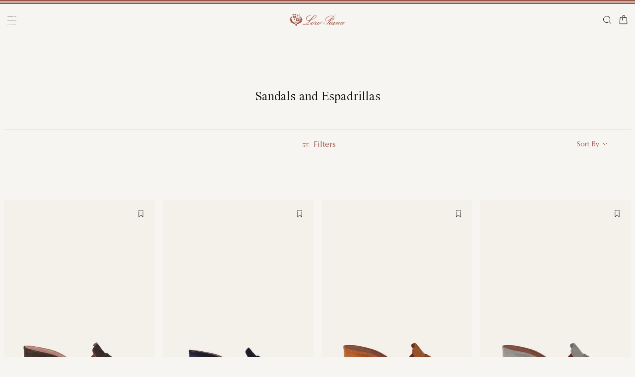

--- FILE ---
content_type: text/html;charset=UTF-8
request_url: https://at.loropiana.com/en/shoes/woman/sandals-and-espadrillas
body_size: 110763
content:
<!doctype html>
<html lang="en" dir="ltr"> 
 <head>
  <meta name="viewport" content="width=device-width, initial-scale=1, maximum-scale=1">
  <link rel="preload" href="/on/demandware.static/Sites-loropiana-b2c-emea-Site/-/default/dwb8fab3a2/images/LoroPiana-logo.svg" as="image" fetchpriority="high"> 
  <script type="kleecks/javascript">
    window.isCurrentActionAkamaiCache = false;
    window.getCustomerStatusUrl="/on/demandware.store/Sites-loropiana-b2c-emea-Site/en_AT/Account-CustomerStatus";
</script> 
  <script src="https://at.loropiana.com/on/demandware.static/Sites-loropiana-b2c-emea-Site/-/en_AT/v1768856423252/js/components/loadCustomerStatus.js" type="kleecks/javascript"></script> <!--[if gt IE 9]><!--> 
  <script type="kleecks/javascript">//common/scripts.isml</script> 
  <script defer type="kleecks/javascript" src="https://at.loropiana.com/on/demandware.static/Sites-loropiana-b2c-emea-Site/-/en_AT/v1768856423252/js/main.js"></script> 
  <script defer type="kleecks/javascript" src="https://at.loropiana.com/on/demandware.static/Sites-loropiana-b2c-emea-Site/-/en_AT/v1768856423252/js/search.js">
    </script> 
  <script defer type="kleecks/javascript" src="https://at.loropiana.com/on/demandware.static/Sites-loropiana-b2c-emea-Site/-/en_AT/v1768856423252/js/dynamicYield/dynamicYieldSfra.js">
    </script> <!--<![endif]--> 
  <meta charset="UTF-8"> 
  <meta http-equiv="x-ua-compatible" content="ie=edge">  
  <meta name="format-detection" content="telephone=no"> <!-- COREMEDIA INITIALIZATION --> <!-- INCLUDE COREMEDIA METADATA --> 
  <meta name="robots" content="INDEX,FOLLOW"> 
  <script src="https://cdn.cookielaw.org/scripttemplates/otSDKStub.js" data-document-language="true" type="kleecks/javascript" charset="UTF-8" data-domain-script="d8893632-8cda-4659-b76a-ef778506da05"></script> 
  <script type="kleecks/javascript">
        function OptanonWrapper() {
            const isDefined = typeof window.DYO !== 'undefined' && typeof window.DYO.ActiveConsent !== 'undefined' && typeof window.DY !== 'undefined';

            if (isDefined) {
                if (window.OptanonActiveGroups && window.OptanonActiveGroups.indexOf('C0003') !== -1) {
                    window.DYO.ActiveConsent.updateConsentAcceptedStatus(true);
                    window.DY.userActiveConsent = { accepted: true };
                } else {
                    window.DYO.ActiveConsent.updateConsentAcceptedStatus(false);
                    window.DY.userActiveConsent = { accepted: false };
                }
            }
        }
    </script> 
  <title>Shoes Woman Sandals and Espadrillas | Loro Piana</title> 
  <meta name="description" content="Explore Loro Piana selection of Shoes Woman Sandals and Espadrillas and shop online on our Official Site."> 
  <meta name="keywords" content="Loro Piana"> 
  <link rel="icon" type="image/png" href="https://at.loropiana.com/favicon.png?v=2">
  <link rel="apple-touch-icon" sizes="57x57" href="https://at.loropiana.com/apple-icon-57x57.png?v=2">
  <link rel="apple-touch-icon" sizes="60x60" href="https://at.loropiana.com/apple-icon-60x60.png?v=2">
  <link rel="apple-touch-icon" sizes="72x72" href="https://at.loropiana.com/apple-icon-72x72.png?v=2">
  <link rel="apple-touch-icon" sizes="76x76" href="https://at.loropiana.com/apple-icon-76x76.png?v=2">
  <link rel="apple-touch-icon" sizes="114x114" href="https://at.loropiana.com/apple-icon-114x114.png?v=2">
  <link rel="apple-touch-icon" sizes="120x120" href="https://at.loropiana.com/apple-icon-120x120.png?v=2">
  <link rel="apple-touch-icon" sizes="144x144" href="https://at.loropiana.com/apple-icon-144x144.png?v=2">
  <link rel="apple-touch-icon" sizes="152x152" href="https://at.loropiana.com/apple-icon-152x152.png?v=2">
  <link rel="apple-touch-icon" sizes="180x180" href="https://at.loropiana.com/apple-icon-180x180.png?v=2">
  <link rel="icon" type="image/png" sizes="192x192" href="https://at.loropiana.com/android-icon-192x192.png?v=2">
  <link rel="icon" type="image/png" sizes="32x32" href="https://at.loropiana.com/favicon-32x32.png?v=2">
  <link rel="icon" type="image/png" sizes="96x96" href="https://at.loropiana.com/favicon-96x96.png?v=2">
  <link rel="icon" type="image/png" sizes="16x16" href="https://at.loropiana.com/favicon-16x16.png?v=2">
  <link rel="icon" href="https://at.loropiana.com/favicon.ico?v=2" type="image/x-icon">
  <link rel="manifest" href="https://at.loropiana.com/manifest.json">     
  <link rel="stylesheet" type="kleecks/css" href="https://s3.livstick.com/livstick-widget/css/bundle.min.css"> <!-- Start of Algolia dependencies --> 
  <script type="kleecks/javascript">
        var algoliaData = {"version":"24.2.0","enable":true,"applicationID":"YATUHBS7KN","searchApiKey":"29fb322d5e34a1a2bdad271396c0fcee","enableContentSearch":false,"locale":"en_AT","currentLanguage":"en","currencyCode":"EUR","currencySymbol":"€","productsIndex":"prod_EU__products__en_AT","categoriesIndex":"prod_EU__categories__en_AT","contentsIndex":"prod_EU__contents__en_AT","recordModel":"variant-level","quickViewUrlBase":"/on/demandware.store/Sites-loropiana-b2c-emea-Site/en_AT/Product-ShowQuickView","staticUrl":"/on/demandware.static/Sites-loropiana-b2c-emea-Site/-/en_AT/v1768856423252/images/","listOfFilters":["colorFamilyCode","size","eShopMaterial","gender","genderLoc","fiberGroupLoc","categoryLoc","categoryName","shapeLoc","specialPackLoc","subCategoryLoc","year","commercialFamilyDescription"],"SBColorFilterAndOrderMen":["W","T","L","Q","K","R","P","M","H","1","E","3","5","6","A","2","8","7","4","D","G","B","C","F","J"],"SBColorFilterAndOrderWom":["W","T","L","Q","K","R","P","M","H","1","E","3","5","6","A","2","8","7","4","D","G","B","C","F","J"],"maxFiltersValuesLength":100,"isVisibleEnabled":true,"isAvailableEnabled":true,"enableOnlyDigitalVisible":"","essentialsEnabled":true,"sitePreviewDate":null,"todayFormatted":"20260119","strings":{"placeholderChar":"","placeholder":"Search (keywords,etc)","moreResults":"of","moreResultsOf":"of","moreResultsOthers":"View others","moreResultsProducts":"products","moreResultsOthersProducts":"View other  products","moreResultsLookbook":"of","moreResultsOfLookbook":"of","moreResultsOthersLookbook":"View others","moreResultsProductsLookbook":"products","moreResultsOthersProductsLookbook":"View other  looks","moreResultsEssentials":"View more","previousResults":"Show previous results","noResults":"No results","redirectUrlTitle":"Suggestions","noresultsDesc":"There were no items corresponding exactly to your request. Please try a new keyword.","noresultsTitle":"Sorry, we did not find any results.","productsAvailables":"{0} Products available","result":"result","results":"results","bestMetches":"Relevance","priceAsc":"Price - from low to high","priceDesc":"Price - from high to low","reset":"Reset","brandPanelTitle":"Brand","materialPanelTitle":"Material","fiberGroupLocPanelTitle":"Material","shapeLocPanelTitle":"Shape","sizePanelTitle":"Size","colorPanelTitle":"Colors","eShopMaterialPanelTitle":"Material","eShopModelPanelTitle":"Model","genderPanelTitle":"Gender","genderLocPanelTitle":"Gender","pricePanelTitle":"Price","categoryPanelTitle":"Category","categoryLocPanelTitle":"Category","subCategoryLocPanelTitle":"Subcategory","yearPanelTitle":"Year","categoryNamePanelTitle":"Category","specialPackLocPanelTitle":"Special Pack","colorFamilyCodePanelTitle":"Colors","commercialFamilyDescriptionPanelTitle":"Line","products":"Products","categories":"Categories","productsNum":"Products ({0})","categoriesNum":"Categories ({0})","content":"Content","articles":"Articles","priceFilter":{"separator":"to","submit":"Go"},"newArrivals":"New Arrivals","showNumProducts":"Show {0} Products","seeAllResults":"View all results ({0})","searchResults":"Search results","searchResultFound":"Result for \"{0}\" (1)","searchResultsFound":"Results for \"{1}\" ({0})","facetswatch1":"White","facetswatch2":"Yellow","facetswatch3":"Pink","facetswatch4":"Lilac","facetswatch5":"Green","facetswatch6":"Light Blue","facetswatch7":"Turquoise","facetswatch8":"Black","facetswatchA":"Natural","facetswatchB":"Bicolor - Reversible","facetswatchC":"Bicolor - Reversible","facetswatchD":"Beige","facetswatchE":"Camel","facetswatchF":"Multicolor - Pattern","facetswatchG":"Shimmering","facetswatchH":"Brown","facetswatchJ":"Jacquard","facetswatchK":"Violet","facetswatchL":"Orange","facetswatchM":"Grey","facetswatchP":"Brick Red","facetswatchQ":"Burgundy","facetswatchR":"Red","facetswatchT":"Prints","facetswatchW":"Blue","discover":"Discover","labeloos1":"Coming soon","labeloos2":"Not available","labeloos3":"Out of stock","labeloos4":"Sold out","labeloos5":"Contact Us","labeloos6":"Please enquire","labeloos7":"Out of stock","labeloos8":"Out of stock","labeloos9":"Out of stock","labeloos10":"Out of stock","labeloos99":"label.outofstock","custombadge1":"[badge]label.custombadge.1","custombadge2":"[badge]label.custombadge.2","custombadge3":"[badge]label.custombadge.3","custombadge4":"[badge]label.custombadge.4","custombadge5":"[badge]label.custombadge.5","custombadge6":"[badge]label.custombadge.6","custombadge7":"[badge]label.custombadge.7","custombadge8":"[badge]label.custombadge.8","custombadge9":"[badge]label.custombadge.9","custombadge10":"[badge]label.custombadge.10"},"noImages":{"large":"/on/demandware.static/Sites-loropiana-b2c-emea-Site/-/default/dw649b0ed1/images/noimagelarge.png","medium":"/on/demandware.static/Sites-loropiana-b2c-emea-Site/-/default/dw93d551f2/images/noimagemedium.png","small":"/on/demandware.static/Sites-loropiana-b2c-emea-Site/-/default/dw2bdf5f8e/images/noimagesmall.png"}};
    </script> <!-- algoliasearch --> 
  <script type="kleecks/module">
        import algoliasearch from '/on/demandware.static/Sites-loropiana-b2c-emea-Site/-/en_AT/v1768856423252/js/lib/algolia/algoliasearch-lite.esm.browser.js';
        window.algoliasearch = algoliasearch;
    </script> 
  <script src="https://cdn.jsdelivr.net/npm/hogan.js@1.0.2" type="kleecks/javascript"></script> <!-- Algolia Autocomplete.js --> 
  <link rel="stylesheet" href="https://cdn.jsdelivr.net/npm/@algolia/autocomplete-theme-classic@1" type="kleecks/css"> 
  <script src="https://cdn.jsdelivr.net/npm/@algolia/autocomplete-js@1" type="kleecks/javascript"></script> 
  <script type="kleecks/javascript">
      const { autocomplete, getAlgoliaResults } = window['@algolia/autocomplete-js'];
    </script> 
  <script type="kleecks/module">
        import { html } from 'https://unpkg.com/htm/preact/standalone.module.js'
        window.html = html;
    </script> 
  <script src="https://cdn.jsdelivr.net/npm/@algolia/autocomplete-plugin-recent-searches" type="kleecks/javascript"></script> 
  <script type="kleecks/javascript">
        const { createLocalStorageRecentSearchesPlugin } = window[
        '@algolia/autocomplete-plugin-recent-searches'
        ];
    </script> 
  <script src="https://cdn.jsdelivr.net/npm/@algolia/autocomplete-plugin-query-suggestions" type="kleecks/javascript"></script> 
  <script type="kleecks/javascript">
        const { createQuerySuggestionsPlugin } = window[
            '@algolia/autocomplete-plugin-query-suggestions'
        ];
    </script> 
  <link rel="stylesheet" href="https://cdn.jsdelivr.net/npm/@algolia/autocomplete-plugin-tags/dist/theme.min.css" type="kleecks/css"> 
  <script src="https://cdn.jsdelivr.net/npm/@algolia/autocomplete-plugin-tags" type="kleecks/javascript"></script> 
  <script type="kleecks/javascript">
    const { createTagsPlugin } = window['@algolia/autocomplete-plugin-tags'];
    </script> 
  <script src="https://cdn.jsdelivr.net/npm/@algolia/autocomplete-preset-algolia" type="kleecks/javascript"></script> 
  <script type="kleecks/javascript">
    const { getAlgoliaFacets } = window['@algolia/autocomplete-preset-algolia'];
    </script> 
  <script src="https://at.loropiana.com/on/demandware.static/Sites-loropiana-b2c-emea-Site/-/en_AT/v1768856423252/js/algolia/autocomplete-config.js" type="kleecks/javascript"></script> <!-- Algolia InstantSearch.js --> 
  <link rel="stylesheet" href="https://cdn.jsdelivr.net/npm/instantsearch.css@7/themes/reset-min.css" type="kleecks/css"> 
  <script src="https://cdn.jsdelivr.net/npm/instantsearch.js@4/dist/instantsearch.production.min.js" type="kleecks/javascript"></script> 
  <script src="https://at.loropiana.com/on/demandware.static/Sites-loropiana-b2c-emea-Site/-/en_AT/v1768856423252/js/algolia/instantsearch-config.js" type="kleecks/javascript"></script> 
  <script src="https://at.loropiana.com/on/demandware.static/Sites-loropiana-b2c-emea-Site/-/en_AT/v1768856423252/js/algolia/instantsearch-essentials-config.js" type="kleecks/javascript"></script> 
  <link rel="stylesheet" href="https://at.loropiana.com/on/demandware.static/Sites-loropiana-b2c-emea-Site/-/en_AT/v1768856423252/css/algolia/index.css" type="kleecks/css"> 
  <script src="https://at.loropiana.com/on/demandware.static/Sites-loropiana-b2c-emea-Site/-/en_AT/v1768856423252/js/algolia/index.js" type="kleecks/javascript"></script> <!-- End of Algolia dependencies --> 
  <link rel="stylesheet" href="https://at.loropiana.com/on/demandware.static/Sites-loropiana-b2c-emea-Site/-/en_AT/v1768856423252/css/global.css" no-defer="no-defer"> 
  <link rel="stylesheet" href="https://at.loropiana.com/on/demandware.static/Sites-loropiana-b2c-emea-Site/-/en_AT/v1768856423252/css/plp.css" no-defer="no-defer" data-priority="1"> 
  <script type="kleecks/javascript">
    dataLayer = [{"event":"page_info","country":"Austria","language":"EN","pageType":"category_page","pageTopCategory":"SHOES","pageMidCategory":"WOMAN","pageSubCategory":"SANDALSANDESPADRILLAS","pageSubSubCategory":"","SFCC_category_id":"SHOES_WOMAN_SANDALSANDESPADRILLAS","SFCC_level_id":"L4","gtm_page_url":"/en/shoes/woman/sandals-and-espadrillas"},{"event":"user_info","hashedEmail":"","loginStatus":"not_logged","user_id":""}];
</script> 
  <script type="kleecks/javascript">
            window.lineItemCtnrProducts =
            [];

            (function (w, d, s, l, i) {
                w[l] = w[l] || [];
                w[l].push({
                    'gtm.start': new Date().getTime(),
                    event: 'gtm.js'
                });
                var f = d.getElementsByTagName(s)[0],
                    j = d.createElement(s),
                    dl = l != 'dataLayer' ? '&l=' + l : '';
                j.async = true;
                j.src =
                    'https://www.googletagmanager.com/gtm.js?id=' + i + dl;
                f.parentNode.insertBefore(j, f);
            })(window, document, 'script', 'dataLayer', 'GTM-PT2K8FCX');
        </script> 
  <script type="kleecks/javascript">window.Resources = {"address":{"error.card.info.missing.share":"To proceed, you must populate the email field and press “PROCEED AS GUEST”"},"algolia":{"button.more":"of","button.more.others":"View others","button.more.products":"products"},"common":{"global.storename":"Loro Piana","thanks.label":"Thank you!","change.country.modal.products":"Warning product {0} not available","button.addtocart":"Add to Cart","link.plp.discover":"Discover"},"forms":{"label.missing.chars":"{0} / {1}","label.postcode":"Find Your Postcode","label.input.contact.us.select.file":"+ Select file"},"product":{"modal.pdp.image.alt.instore":"Find in Store Image","product.attribute.delivery.lead.date":"Arrives by {0}","error.modal.pdp.size.not.selected":"No size selected","productset.title.first":"The","productset.title.second":"looks","stylewith.title.first":"Style","stylewith.title.second":"with","productset.view-all-looks.cta":"View all looks","button.estimate.delivery.updated":"Arrives by {0} to {1}","sustainability.product.traceabilityMainComponent1":"Main component 1","sustainability.product.traceabilityMainComponent2":"Main component 2","sustainability.product.traceabilityShoes":"Shoes"},"account":{"page.title.myaccount":"My Account"},"wishlist":{"modal.title.wishlist":"Wishlist","wishlist.products.collected":"You have collected <span class=\"text-primary\">{0}  product/s </span> in your wishlist","button.add_to_wishlist.arialabel":"Add to wishlist","button.remove_from_wishlist.arialabel":"Remove from wishlist"},"contactUs":{"title.contact.us.page":"Contact Us"},"cart":{"info.cart.empty":"Your Shopping Cart","info.cart.empty.string":"is Empty","fill.cart.empty":"Please add some products to it","start.cart.shop":"Start shopping","label.aria.label.cart":"Cart, {0} items"},"checkout":{"label.delivery.date":"You will receive it within {0}","label.pickup.date":"Estimated arrival in Store {0}","label.shipping.closest.delivery":"Your first package is estimated to arrive by {0}","label.shipping.closest.delivery.store":"Your first package is estimated to arrive in store by {0}","label.shipping.single.delivery":"Estimated arrival {0}","label.shipping.single.delivery.store":"Estimated arrival in Store {0}","action.hide.details":"Hide Details","creditCard.title":"[checkout]creditCard.title","creditCard.numberField.title":"Credit Card","creditCard.numberField.placeholder":"creditCard.numberField.placeholder","creditCard.cvcField.title":"Security code","creditCard.cvcField.placeholder.3digits":"","creditCard.holderName":"Name on card","form.instruction":"[checkout]form.instruction","label.gifting.add.message":"Add gift message (optional)","label.gifting.added.message":"You have added a message card","label.gifting.blank.message":"You have added a blank message card"},"confirmation":{"label.expected.delivery.date":"You will receive it within {0}","label.actual.delivery.date":"You have received it on {0}","label.boss.completed.date":"Picked Up on {0}","label.boss.ready.date":"Arrived in Store {0}","label.boss.expected.date":"Estimated arrival in Store {0}"},"payment":{},"purchaseLimits":{"error.limit.purchase.title":"Please note"},"salescap":{"salescap.mergemodal.title":"Cart Updated","salescap.mergemodal.body":"Some product has been removed from cart due to quantity unavailable. Please check again your cart"},"stockStrategy":{"label.outofstock.1":"Coming soon","label.outofstock.2":"Not available","label.outofstock.3":"Out of stock","label.outofstock.4":"Sold out","label.outofstock.5":"Contact Us","label.outofstock.6":"Please enquire","label.outofstock.7":"Out of stock","label.outofstock.8":"Out of stock","label.outofstock.9":"Out of stock","label.outofstock.10":"Out of stock"},"orderReturn":{"label.return.reason.missing.error":"Please select a return reason","label.exchange.reason.missing.error":"Please select an exchange reason","label.exchange.pid.missing.error":"Please choose product for exchange"},"campaign":{"label.badge.presale":"Pre-Sale","campaign.menu.title":"My Exclusive Preview","campaign.menu.cta":"Discover more"}};</script> 
  <script type="kleecks/javascript">window.Icons = {"location":"/on/demandware.static/Sites-loropiana-b2c-emea-Site/-/en_AT/v1768856423252/images/sprite.svg#location","virtual":"/on/demandware.static/Sites-loropiana-b2c-emea-Site/-/en_AT/v1768856423252/images/sprite.svg#virtual","store":"/on/demandware.static/Sites-loropiana-b2c-emea-Site/-/en_AT/v1768856423252/images/sprite.svg#store","bookmark":"/on/demandware.static/Sites-loropiana-b2c-emea-Site/-/en_AT/v1768856423252/images/sprite.svg#bookmark","bookmark-filled":"/on/demandware.static/Sites-loropiana-b2c-emea-Site/-/en_AT/v1768856423252/images/sprite.svg#bookmark-filled","check":"/on/demandware.static/Sites-loropiana-b2c-emea-Site/-/en_AT/v1768856423252/images/sprite.svg#check","logo":"/on/demandware.static/Sites-loropiana-b2c-emea-Site/-/en_AT/v1768856423252/images/sprite.svg#logo","close-round":"/on/demandware.static/Sites-loropiana-b2c-emea-Site/-/en_AT/v1768856423252/images/sprite.svg#close-round","search":"/on/demandware.static/Sites-loropiana-b2c-emea-Site/-/en_AT/v1768856423252/images/sprite.svg#search","arrow-left":"/on/demandware.static/Sites-loropiana-b2c-emea-Site/-/en_AT/v1768856423252/images/sprite.svg#arrow-left","arrow-right":"/on/demandware.static/Sites-loropiana-b2c-emea-Site/-/en_AT/v1768856423252/images/sprite.svg#arrow-right","arrow-raw":"/on/demandware.static/Sites-loropiana-b2c-emea-Site/-/en_AT/v1768856423252/images/sprite.svg#arrow-raw","relay-point":"/on/demandware.static/Sites-loropiana-b2c-emea-Site/-/en_AT/v1768856423252/images/sprite.svg#relay-point"};</script> 
  <script type="kleecks/javascript">window.SitePreferences = {"google":{"mapAPI":"AIzaSyBvErXsYIVBYR3WN7VBCnNr_ZYXjh8mKbI"}};</script> 
  <script type="kleecks/javascript">window.Urls = {"cart":"/en/cart","contactUs":"/en/contact","home":"/en/","wishlist":"/en/wishlist","wishlistRemove":"/on/demandware.store/Sites-loropiana-b2c-emea-Site/en_AT/Wishlist-RemoveProduct","spriteSvg":"/on/demandware.store/Sites-loropiana-b2c-emea-Site/en_AT/%2fimages%2fsprite%2esvg","productShow":"/on/demandware.store/Sites-loropiana-b2c-emea-Site/en_AT/Product-Show%3fpid%3d","productShowQuickView":"/on/demandware.store/Sites-loropiana-b2c-emea-Site/en_AT/Product-ShowQuickView%3fpid%3d","wishlistGetIcon":"/on/demandware.store/Sites-loropiana-b2c-emea-Site/en_AT/Wishlist-GetIcon%3fpid%3d","gtmGetVariationGtmModel":"/on/demandware.store/Sites-loropiana-b2c-emea-Site/en_AT/Gtm-GetVariationGtmModel%3fpid%3d","reachfiveCheckSession":"/on/demandware.store/Sites-loropiana-b2c-emea-Site/en_AT/ReachFiveController-CheckSession","showList":"/on/demandware.store/Sites-loropiana-b2c-emea-Site/en_AT/Tile-ShowList","cleanList":"/on/demandware.store/Sites-loropiana-b2c-emea-Site/en_AT/Tile-CleanList"};</script> 
  <script type="kleecks/javascript">window.CurrencyFormat = {"name":"Euro","code":"EUR","symbol":"€","fractionDigits":2};</script> 
  <link rel="alternate" hreflang="en-ae" href="https://ae.loropiana.com/en/shoes/woman/sandals-and-espadrillas"> 
  <link rel="alternate" hreflang="ar-ae" href="https://ae.loropiana.com/ar/%D8%A7%D9%84%D8%A3%D8%AD%D8%B0%D9%8A%D8%A9/%D8%A7%D9%84%D9%86%D8%B3%D8%A7%D8%A1/%D8%A3%D8%AD%D8%B0%D9%8A%D8%A9-%D8%A7%D8%B3%D8%A8%D8%A7%D8%AF%D8%B1%D9%8A%D9%84"> 
  <link rel="alternate" hreflang="en-ca" href="https://ca.loropiana.com/en/shoes/woman/sandals-and-espadrillas"> 
  <link rel="alternate" hreflang="fr-ca" href="https://ca.loropiana.com/fr/chaussures/femme/sandales-et-espadrilles"> 
  <link rel="alternate" hreflang="de-de" href="https://de.loropiana.com/de/schuhe/damen/sandalen-und-espadrilles"> 
  <link rel="alternate" hreflang="en-de" href="https://de.loropiana.com/en/shoes/woman/sandals-and-espadrillas"> 
  <link rel="alternate" hreflang="en-bg" href="https://bg.loropiana.com/en/shoes/woman/sandals-and-espadrillas"> 
  <link rel="alternate" hreflang="en-hr" href="https://hr.loropiana.com/en/shoes/woman/sandals-and-espadrillas"> 
  <link rel="alternate" hreflang="en-cy" href="https://cy.loropiana.com/en/shoes/woman/sandals-and-espadrillas"> 
  <link rel="alternate" hreflang="en-ee" href="https://ee.loropiana.com/en/shoes/woman/sandals-and-espadrillas"> 
  <link rel="alternate" hreflang="en-si" href="https://si.loropiana.com/en/shoes/woman/sandals-and-espadrillas"> 
  <link rel="alternate" hreflang="en-cz" href="https://cz.loropiana.com/en/shoes/woman/sandals-and-espadrillas"> 
  <link rel="alternate" hreflang="en-mc" href="https://mc.loropiana.com/en/shoes/woman/sandals-and-espadrillas"> 
  <link rel="alternate" hreflang="fr-mc" href="https://mc.loropiana.com/fr/chaussures/femme/sandales-et-espadrilles"> 
  <link rel="alternate" hreflang="en-ch" href="https://ch.loropiana.com/en/shoes/woman/sandals-and-espadrillas"> 
  <link rel="alternate" hreflang="fr-ch" href="https://ch.loropiana.com/fr/chaussures/femme/sandales-et-espadrilles"> 
  <link rel="alternate" hreflang="de-ch" href="https://ch.loropiana.com/de/schuhe/damen/sandalen-und-espadrilles"> 
  <link rel="alternate" hreflang="it-ch" href="https://ch.loropiana.com/it/scarpe/donna/sandali-e-espadrillas"> 
  <link rel="alternate" hreflang="en-fi" href="https://fi.loropiana.com/en/shoes/woman/sandals-and-espadrillas"> 
  <link rel="alternate" hreflang="en-ie" href="https://ie.loropiana.com/en/shoes/woman/sandals-and-espadrillas"> 
  <link rel="alternate" hreflang="en-lv" href="https://lv.loropiana.com/en/shoes/woman/sandals-and-espadrillas"> 
  <link rel="alternate" hreflang="en-lt" href="https://lt.loropiana.com/en/shoes/woman/sandals-and-espadrillas"> 
  <link rel="alternate" hreflang="en-se" href="https://se.loropiana.com/en/shoes/woman/sandals-and-espadrillas"> 
  <link rel="alternate" hreflang="en-at" href="https://at.loropiana.com/en/shoes/woman/sandals-and-espadrillas"> 
  <link rel="alternate" hreflang="de-at" href="https://at.loropiana.com/de/schuhe/damen/sandalen-und-espadrilles"> 
  <link rel="alternate" hreflang="en-be" href="https://be.loropiana.com/en/shoes/woman/sandals-and-espadrillas"> 
  <link rel="alternate" hreflang="fr-be" href="https://be.loropiana.com/fr/chaussures/femme/sandales-et-espadrilles"> 
  <link rel="alternate" hreflang="en-dk" href="https://dk.loropiana.com/en/shoes/woman/sandals-and-espadrillas"> 
  <link rel="alternate" hreflang="en-gr" href="https://gr.loropiana.com/en/shoes/woman/sandals-and-espadrillas"> 
  <link rel="alternate" hreflang="en-hu" href="https://hu.loropiana.com/en/shoes/woman/sandals-and-espadrillas"> 
  <link rel="alternate" hreflang="en-lu" href="https://lu.loropiana.com/en/shoes/woman/sandals-and-espadrillas"> 
  <link rel="alternate" hreflang="fr-lu" href="https://lu.loropiana.com/fr/chaussures/femme/sandales-et-espadrilles"> 
  <link rel="alternate" hreflang="de-lu" href="https://lu.loropiana.com/de/schuhe/damen/sandalen-und-espadrilles"> 
  <link rel="alternate" hreflang="en-mt" href="https://mt.loropiana.com/en/shoes/woman/sandals-and-espadrillas"> 
  <link rel="alternate" hreflang="en-nl" href="https://nl.loropiana.com/en/shoes/woman/sandals-and-espadrillas"> 
  <link rel="alternate" hreflang="en-pl" href="https://pl.loropiana.com/en/shoes/woman/sandals-and-espadrillas"> 
  <link rel="alternate" hreflang="en-ro" href="https://ro.loropiana.com/en/shoes/woman/sandals-and-espadrillas"> 
  <link rel="alternate" hreflang="en-sk" href="https://sk.loropiana.com/en/shoes/woman/sandals-and-espadrillas"> 
  <link rel="alternate" hreflang="en-ua" href="https://ua.loropiana.com/en/shoes/woman/sandals-and-espadrillas"> 
  <link rel="alternate" hreflang="ru-ua" href="https://ua.loropiana.com/ru/%D0%BE%D0%B1%D1%83%D0%B2%D1%8C/%D0%B4%D0%BB%D1%8F-%D0%B6%D0%B5%D0%BD%D1%89%D0%B8%D0%BD/%D0%B1%D0%BE%D1%81%D0%BE%D0%BD%D0%BE%D0%B6%D0%BA%D0%B8-%D0%B8-%D1%8D%D1%81%D0%BF%D0%B0%D0%B4%D1%80%D0%B8%D0%BB%D1%8C%D0%B8"> 
  <link rel="alternate" hreflang="en-pt" href="https://pt.loropiana.com/en/shoes/woman/sandals-and-espadrillas"> 
  <link rel="alternate" hreflang="en-es" href="https://es.loropiana.com/en/shoes/woman/sandals-and-espadrillas"> 
  <link rel="alternate" hreflang="fr-fr" href="https://fr.loropiana.com/fr/chaussures/femme/sandales-et-espadrilles"> 
  <link rel="alternate" hreflang="en-fr" href="https://fr.loropiana.com/en/shoes/woman/sandals-and-espadrillas"> 
  <link rel="alternate" hreflang="x-default" href="https://ii.loropiana.com/en/shoes/woman/sandals-and-espadrillas"> 
  <link rel="alternate" hreflang="it-it" href="https://it.loropiana.com/it/scarpe/donna/sandali-e-espadrillas"> 
  <link rel="alternate" hreflang="en-it" href="https://it.loropiana.com/en/shoes/woman/sandals-and-espadrillas"> 
  <link rel="alternate" hreflang="en-jp" href="https://jp.loropiana.com/en/c/shoes/woman/sandals-and-espadrillas"> 
  <link rel="alternate" hreflang="ja-jp" href="https://jp.loropiana.com/ja/c/%E3%82%B7%E3%83%A5%E3%83%BC%E3%82%BA/%E3%83%AC%E3%83%87%E3%82%A3%E3%82%B9/%E3%82%B5%E3%83%B3%E3%83%80%E3%83%AB%EF%BC%86%E3%82%A8%E3%82%B9%E3%83%91%E3%83%89%E3%83%AA%E3%83%BC%E3%83%A6"> 
  <link rel="alternate" hreflang="ko-kr" href="https://kr.loropiana.com/ko/%EC%8A%88%EC%A6%88/%EC%97%AC%EC%84%B1/%EC%83%8C%EB%93%A4-and-%EC%97%90%EC%8A%A4%EB%B9%A0%EB%93%9C%EB%A6%AC%EC%9C%A0"> 
  <link rel="alternate" hreflang="en-kr" href="https://kr.loropiana.com/en/c/shoes/woman/sandals-and-espadrillas"> 
  <link rel="alternate" hreflang="en-bh" href="https://bh.loropiana.com/en/shoes/woman/sandals-and-espadrillas"> 
  <link rel="alternate" hreflang="ar-bh" href="https://bh.loropiana.com/ar/%D8%A7%D9%84%D8%A3%D8%AD%D8%B0%D9%8A%D8%A9/%D8%A7%D9%84%D9%86%D8%B3%D8%A7%D8%A1/%D8%A3%D8%AD%D8%B0%D9%8A%D8%A9-%D8%A7%D8%B3%D8%A8%D8%A7%D8%AF%D8%B1%D9%8A%D9%84"> 
  <link rel="alternate" hreflang="en-kw" href="https://kw.loropiana.com/en/shoes/woman/sandals-and-espadrillas"> 
  <link rel="alternate" hreflang="ar-kw" href="https://kw.loropiana.com/ar/%D8%A7%D9%84%D8%A3%D8%AD%D8%B0%D9%8A%D8%A9/%D8%A7%D9%84%D9%86%D8%B3%D8%A7%D8%A1/%D8%A3%D8%AD%D8%B0%D9%8A%D8%A9-%D8%A7%D8%B3%D8%A8%D8%A7%D8%AF%D8%B1%D9%8A%D9%84"> 
  <link rel="alternate" hreflang="en-qa" href="https://qa.loropiana.com/en/shoes/woman/sandals-and-espadrillas"> 
  <link rel="alternate" hreflang="ar-qa" href="https://qa.loropiana.com/ar/%D8%A7%D9%84%D8%A3%D8%AD%D8%B0%D9%8A%D8%A9/%D8%A7%D9%84%D9%86%D8%B3%D8%A7%D8%A1/%D8%A3%D8%AD%D8%B0%D9%8A%D8%A9-%D8%A7%D8%B3%D8%A8%D8%A7%D8%AF%D8%B1%D9%8A%D9%84"> 
  <link rel="alternate" hreflang="en-sa" href="https://sa.loropiana.com/en/shoes/woman/sandals-and-espadrillas"> 
  <link rel="alternate" hreflang="ar-sa" href="https://sa.loropiana.com/ar/%D8%A7%D9%84%D8%A3%D8%AD%D8%B0%D9%8A%D8%A9/%D8%A7%D9%84%D9%86%D8%B3%D8%A7%D8%A1/%D8%A3%D8%AD%D8%B0%D9%8A%D8%A9-%D8%A7%D8%B3%D8%A8%D8%A7%D8%AF%D8%B1%D9%8A%D9%84"> 
  <link rel="alternate" hreflang="en-hk" href="https://hk.loropiana.com/en/c/shoes/woman/sandals-and-espadrillas"> 
  <link rel="alternate" hreflang="zh-hk" href="https://hk.loropiana.com/zh_HK/c/%E9%9E%8B%E5%B1%A5/%E5%A5%B3%E8%A3%9D/%E6%B6%BC%E9%9E%8B%E5%8F%8A%E5%B8%86%E5%B8%83%E4%BC%91%E9%96%92%E9%9E%8B"> 
  <link rel="alternate" hreflang="en-tw" href="https://tw.loropiana.com/en/c/shoes/woman/sandals-and-espadrillas"> 
  <link rel="alternate" hreflang="zh-tw" href="https://tw.loropiana.com/zh_HK/c/%E9%9E%8B%E5%B1%A5/%E5%A5%B3%E8%A3%9D/%E6%B6%BC%E9%9E%8B%E5%8F%8A%E5%B8%86%E5%B8%83%E4%BC%91%E9%96%92%E9%9E%8B"> 
  <link rel="alternate" hreflang="en-gb" href="https://uk.loropiana.com/en/shoes/woman/sandals-and-espadrillas"> 
  <link rel="alternate" hreflang="en-us" href="https://us.loropiana.com/en/shoes/woman/sandals-and-espadrillas"> 
  <link rel="canonical" href="https://at.loropiana.com/en/shoes/woman/sandals-and-espadrillas"> 
  <script type="kleecks/javascript">
    window.gRecaptchaHandler = { instanceType : "2" };
    document.addEventListener('DOMContentLoaded', () => {
        $('<script/>', { type: 'text/javascript', src: 'https://www.google.com/recaptcha/enterprise.js?render=6LeGg_8qAAAAALQpJSvlmD9YIhXsFWgzz34gEHMM', defer: true, async: true }).appendTo('head');
    });
</script> 
  <script type="kleecks/javascript">
window.lazySizesConfig = {
init: false // Do not change this, it will be initialized via lazyLoad.js
};
window.lazyLoadConfig = {
precision: 10,
selector: '.lazy__wrapper'
};
</script> 
  <link rel="stylesheet" href="https://at.loropiana.com/on/demandware.static/Sites-loropiana-b2c-emea-Site/-/en_AT/v1768856423252/css/lazy-load.css" no-defer="no-defer"> 
  <script type="kleecks/javascript">
window.imageTransformationConfigs = {
sampleImageURL: "null",
transformationBaseURL: "https://at.loropiana.com/dw/image/v2/BKRX_PRD"
}
</script> 
  <script type="kleecks/javascript" src="https://at.loropiana.com/on/demandware.static/Sites-loropiana-b2c-emea-Site/-/en_AT/v1768856423252/js/lazyLoad.js"></script> <!-- COREMEDIA HEAD --> 
  <link href="https://static-b2c.loropiana.com/cms/resource/themes/loropiana/css/loropiana-3824-64.css" rel="stylesheet" no-defer="no-defer"> 
  <meta name="coremedia_content_id" content="43060"> <!-- END COREMEDIA HEAD --> 
  <link rel="dns-prefetch" href="https://cdn-eu.dynamicyield.com"> 
  <link rel="dns-prefetch" href="https://st.dynamicyield.com"> 
  <link rel="dns-prefetch" href="https://rcom.dynamicyield.com"> 
  <script type="kleecks/javascript">
// <![CDATA[
window.DY = window.DY || {};
DY.recommendationContext = {
type: "CATEGORY",
lng: "en_AT"
};
if(DY.recommendationContext.type != "OTHER" && DY.recommendationContext.type != "HOMEPAGE") {
var data = "shoes,woman,sandals and espadrillas";
DY.recommendationContext.data = data.split(',');
}
// ]]>
</script> 
  <script type="kleecks/javascript" src="https://cdn-eu.dynamicyield.com/api/9879258/api_dynamic.js" id="DY_api_dynamic"></script> 
  <script type="kleecks/javascript" src="https://cdn-eu.dynamicyield.com/api/9879258/api_static.js" id="DY_api_static"></script> 
  <script src="https://maps.googleapis.com/maps/api/js?key=AIzaSyBvErXsYIVBYR3WN7VBCnNr_ZYXjh8mKbI&amp;libraries=places,geometry&amp;callback=onGoogleMapsApiCallback" async defer type="kleecks/javascript"></script> 
  <script type="kleecks/javascript">
    // PROMISE: Create a Promise on window obj that resolves when Google Maps API is loaded
    window.googleMapsApiLoadedPromise = new Promise((resolve) => {
        window.resolveGoogleMapsApiLoadedPromise = resolve;
    });
    // CALLBACK: Resolve the promise when the callback function is called by the script
    function onGoogleMapsApiCallback() {
        window.resolveGoogleMapsApiLoadedPromise();
    }
</script> 
  <script src="https://eu4-cdn.inside-graph.com/gtm/IN-1001068/include.js" async="true" type="kleecks/javascript"></script> 
  <meta name="getInsideDataUrl" data-url="/on/demandware.store/Sites-loropiana-b2c-emea-Site/en_AT/Powerfront-GetInsideData"> 
  <script type="kleecks/javascript">
        var action = "Search-Show";
        switch (action) {
            case "Home-Show":
                window.insideDataPageSpefic = {
                    "page": {
                        "name": "Home",
                        "type": "homepage"
                    }
                };
                break;
            case "Search-Show":
                window.insideDataPageSpefic = {
                    "page": {
                        "name": "Sandals and Espadrillas",
                        "type": "category"
                    }
                };
                break;
            case "Product-Show":
                window.insideDataPageSpefic = {
                    "page": {
                        "name": "null",
                        "type": "product"
                    },
                    "product": {
                        "category": "null",
                        "image": "null",
                        "name": "null",
                        "price": "null",
                        "sku": "null"
                    },
                };
                break;
            case "Cart-Show":
                window.insideDataPageSpefic = {
                    "page": {
                        "name": "Cart",
                        "type": "checkout"
                    }
                };
                break;
            case "Checkout-Begin":
                window.insideDataPageSpefic = {
                    "page": {
                        "name": "shipping",
                        "type": "checkout"
                    }
                };
                break;
            case "Order-Confirm":
                window.insideDataPageSpefic = {
                    "page": {
                        "name": "Order Confirmed",
                        "type": "orderconfirmed"
                    },
                    "order": {
                        "id": "null",
                        "shipping": "null",
                        "tax": "null",
                        "total": "null"
                    },
                };
                break;
            default:
                window.insideDataPageSpefic = {};
        }
    </script> 
  <script type="kleecks/javascript">
    window.isAddressDQEenabled = false;
    window.dqeAddressSuggestionsUrl="/on/demandware.store/Sites-loropiana-b2c-emea-Site/en_AT/DQE-SuggestAddress";
    window.dqeAddressComplementarySuggestionsUrl="/on/demandware.store/Sites-loropiana-b2c-emea-Site/en_AT/DQE-ComplementarySuggestions";
</script> 
  <script type="kleecks/javascript">
        if ('scrollRestoration' in window.history) {
            window.history.scrollRestoration = 'manual';
        }
    </script> 
  <script type="kleecks/javascript">//<!--
/* <![CDATA[ (head-active_data.js) */
var dw = (window.dw || {});
dw.ac = {
    _analytics: null,
    _events: [],
    _category: "",
    _searchData: "",
    _anact: "",
    _anact_nohit_tag: "",
    _analytics_enabled: "true",
    _timeZone: "Europe/Rome",
    _capture: function(configs) {
        if (Object.prototype.toString.call(configs) === "[object Array]") {
            configs.forEach(captureObject);
            return;
        }
        dw.ac._events.push(configs);
    },
	capture: function() { 
		dw.ac._capture(arguments);
		// send to CQ as well:
		if (window.CQuotient) {
			window.CQuotient.trackEventsFromAC(arguments);
		}
	},
    EV_PRD_SEARCHHIT: "searchhit",
    EV_PRD_DETAIL: "detail",
    EV_PRD_RECOMMENDATION: "recommendation",
    EV_PRD_SETPRODUCT: "setproduct",
    applyContext: function(context) {
        if (typeof context === "object" && context.hasOwnProperty("category")) {
        	dw.ac._category = context.category;
        }
        if (typeof context === "object" && context.hasOwnProperty("searchData")) {
        	dw.ac._searchData = context.searchData;
        }
    },
    setDWAnalytics: function(analytics) {
        dw.ac._analytics = analytics;
    },
    eventsIsEmpty: function() {
        return 0 == dw.ac._events.length;
    }
};
/* ]]> */
// -->
</script> 
  <script type="kleecks/javascript">//<!--
/* <![CDATA[ (head-cquotient.js) */
var CQuotient = window.CQuotient = {};
CQuotient.clientId = 'bkrx-loropiana-b2c-emea';
CQuotient.realm = 'BKRX';
CQuotient.siteId = 'loropiana-b2c-emea';
CQuotient.instanceType = 'prd';
CQuotient.locale = 'en_AT';
CQuotient.fbPixelId = '__UNKNOWN__';
CQuotient.activities = [];
CQuotient.cqcid='';
CQuotient.cquid='';
CQuotient.cqeid='';
CQuotient.cqlid='';
CQuotient.apiHost='api.cquotient.com';
/* Turn this on to test against Staging Einstein */
/* CQuotient.useTest= true; */
CQuotient.useTest = ('true' === 'false');
CQuotient.initFromCookies = function () {
	var ca = document.cookie.split(';');
	for(var i=0;i < ca.length;i++) {
	  var c = ca[i];
	  while (c.charAt(0)==' ') c = c.substring(1,c.length);
	  if (c.indexOf('cqcid=') == 0) {
		CQuotient.cqcid=c.substring('cqcid='.length,c.length);
	  } else if (c.indexOf('cquid=') == 0) {
		  var value = c.substring('cquid='.length,c.length);
		  if (value) {
		  	var split_value = value.split("|", 3);
		  	if (split_value.length > 0) {
			  CQuotient.cquid=split_value[0];
		  	}
		  	if (split_value.length > 1) {
			  CQuotient.cqeid=split_value[1];
		  	}
		  	if (split_value.length > 2) {
			  CQuotient.cqlid=split_value[2];
		  	}
		  }
	  }
	}
}
CQuotient.getCQCookieId = function () {
	if(window.CQuotient.cqcid == '')
		window.CQuotient.initFromCookies();
	return window.CQuotient.cqcid;
};
CQuotient.getCQUserId = function () {
	if(window.CQuotient.cquid == '')
		window.CQuotient.initFromCookies();
	return window.CQuotient.cquid;
};
CQuotient.getCQHashedEmail = function () {
	if(window.CQuotient.cqeid == '')
		window.CQuotient.initFromCookies();
	return window.CQuotient.cqeid;
};
CQuotient.getCQHashedLogin = function () {
	if(window.CQuotient.cqlid == '')
		window.CQuotient.initFromCookies();
	return window.CQuotient.cqlid;
};
CQuotient.trackEventsFromAC = function (/* Object or Array */ events) {
try {
	if (Object.prototype.toString.call(events) === "[object Array]") {
		events.forEach(_trackASingleCQEvent);
	} else {
		CQuotient._trackASingleCQEvent(events);
	}
} catch(err) {}
};
CQuotient._trackASingleCQEvent = function ( /* Object */ event) {
	if (event && event.id) {
		if (event.type === dw.ac.EV_PRD_DETAIL) {
			CQuotient.trackViewProduct( {id:'', alt_id: event.id, type: 'raw_sku'} );
		} // not handling the other dw.ac.* events currently
	}
};
CQuotient.trackViewProduct = function(/* Object */ cqParamData){
	var cq_params = {};
	cq_params.cookieId = CQuotient.getCQCookieId();
	cq_params.userId = CQuotient.getCQUserId();
	cq_params.emailId = CQuotient.getCQHashedEmail();
	cq_params.loginId = CQuotient.getCQHashedLogin();
	cq_params.product = cqParamData.product;
	cq_params.realm = cqParamData.realm;
	cq_params.siteId = cqParamData.siteId;
	cq_params.instanceType = cqParamData.instanceType;
	cq_params.locale = CQuotient.locale;
	
	if(CQuotient.sendActivity) {
		CQuotient.sendActivity(CQuotient.clientId, 'viewProduct', cq_params);
	} else {
		CQuotient.activities.push({activityType: 'viewProduct', parameters: cq_params});
	}
};
/* ]]> */
// -->
</script> 
  <meta name="alternate" data-hreflang="en-ae" content="https://ae.loropiana.com/en/shoes/woman/sandals-and-espadrillas">
  <meta name="alternate" data-hreflang="ar-ae" content="https://ae.loropiana.com/ar/%D8%A7%D9%84%D8%A3%D8%AD%D8%B0%D9%8A%D8%A9/%D8%A7%D9%84%D9%86%D8%B3%D8%A7%D8%A1/%D8%A3%D8%AD%D8%B0%D9%8A%D8%A9-%D8%A7%D8%B3%D8%A8%D8%A7%D8%AF%D8%B1%D9%8A%D9%84">
  <meta name="alternate" data-hreflang="en-ca" content="https://ca.loropiana.com/en/shoes/woman/sandals-and-espadrillas">
  <meta name="alternate" data-hreflang="fr-ca" content="https://ca.loropiana.com/fr/chaussures/femme/sandales-et-espadrilles">
  <meta name="alternate" data-hreflang="de-de" content="https://de.loropiana.com/de/schuhe/damen/sandalen-und-espadrilles">
  <meta name="alternate" data-hreflang="en-de" content="https://de.loropiana.com/en/shoes/woman/sandals-and-espadrillas">
  <meta name="alternate" data-hreflang="en-bg" content="https://bg.loropiana.com/en/shoes/woman/sandals-and-espadrillas">
  <meta name="alternate" data-hreflang="en-hr" content="https://hr.loropiana.com/en/shoes/woman/sandals-and-espadrillas">
  <meta name="alternate" data-hreflang="en-cy" content="https://cy.loropiana.com/en/shoes/woman/sandals-and-espadrillas">
  <meta name="alternate" data-hreflang="en-ee" content="https://ee.loropiana.com/en/shoes/woman/sandals-and-espadrillas">
  <meta name="alternate" data-hreflang="en-si" content="https://si.loropiana.com/en/shoes/woman/sandals-and-espadrillas">
  <meta name="alternate" data-hreflang="en-cz" content="https://cz.loropiana.com/en/shoes/woman/sandals-and-espadrillas">
  <meta name="alternate" data-hreflang="en-mc" content="https://mc.loropiana.com/en/shoes/woman/sandals-and-espadrillas">
  <meta name="alternate" data-hreflang="fr-mc" content="https://mc.loropiana.com/fr/chaussures/femme/sandales-et-espadrilles">
  <meta name="alternate" data-hreflang="en-ch" content="https://ch.loropiana.com/en/shoes/woman/sandals-and-espadrillas">
  <meta name="alternate" data-hreflang="fr-ch" content="https://ch.loropiana.com/fr/chaussures/femme/sandales-et-espadrilles">
  <meta name="alternate" data-hreflang="de-ch" content="https://ch.loropiana.com/de/schuhe/damen/sandalen-und-espadrilles">
  <meta name="alternate" data-hreflang="it-ch" content="https://ch.loropiana.com/it/scarpe/donna/sandali-e-espadrillas">
  <meta name="alternate" data-hreflang="en-fi" content="https://fi.loropiana.com/en/shoes/woman/sandals-and-espadrillas">
  <meta name="alternate" data-hreflang="en-ie" content="https://ie.loropiana.com/en/shoes/woman/sandals-and-espadrillas">
  <meta name="alternate" data-hreflang="en-lv" content="https://lv.loropiana.com/en/shoes/woman/sandals-and-espadrillas">
  <meta name="alternate" data-hreflang="en-lt" content="https://lt.loropiana.com/en/shoes/woman/sandals-and-espadrillas">
  <meta name="alternate" data-hreflang="en-se" content="https://se.loropiana.com/en/shoes/woman/sandals-and-espadrillas">
  <meta name="alternate" data-hreflang="en-at" content="https://at.loropiana.com/en/shoes/woman/sandals-and-espadrillas">
  <meta name="alternate" data-hreflang="de-at" content="https://at.loropiana.com/de/schuhe/damen/sandalen-und-espadrilles">
  <meta name="alternate" data-hreflang="en-be" content="https://be.loropiana.com/en/shoes/woman/sandals-and-espadrillas">
  <meta name="alternate" data-hreflang="fr-be" content="https://be.loropiana.com/fr/chaussures/femme/sandales-et-espadrilles">
  <meta name="alternate" data-hreflang="en-dk" content="https://dk.loropiana.com/en/shoes/woman/sandals-and-espadrillas">
  <meta name="alternate" data-hreflang="en-gr" content="https://gr.loropiana.com/en/shoes/woman/sandals-and-espadrillas">
  <meta name="alternate" data-hreflang="en-hu" content="https://hu.loropiana.com/en/shoes/woman/sandals-and-espadrillas">
  <meta name="alternate" data-hreflang="en-lu" content="https://lu.loropiana.com/en/shoes/woman/sandals-and-espadrillas">
  <meta name="alternate" data-hreflang="fr-lu" content="https://lu.loropiana.com/fr/chaussures/femme/sandales-et-espadrilles">
  <meta name="alternate" data-hreflang="de-lu" content="https://lu.loropiana.com/de/schuhe/damen/sandalen-und-espadrilles">
  <meta name="alternate" data-hreflang="en-mt" content="https://mt.loropiana.com/en/shoes/woman/sandals-and-espadrillas">
  <meta name="alternate" data-hreflang="en-nl" content="https://nl.loropiana.com/en/shoes/woman/sandals-and-espadrillas">
  <meta name="alternate" data-hreflang="en-pl" content="https://pl.loropiana.com/en/shoes/woman/sandals-and-espadrillas">
  <meta name="alternate" data-hreflang="en-ro" content="https://ro.loropiana.com/en/shoes/woman/sandals-and-espadrillas">
  <meta name="alternate" data-hreflang="en-sk" content="https://sk.loropiana.com/en/shoes/woman/sandals-and-espadrillas">
  <meta name="alternate" data-hreflang="en-ua" content="https://ua.loropiana.com/en/shoes/woman/sandals-and-espadrillas">
  <meta name="alternate" data-hreflang="ru-ua" content="https://ua.loropiana.com/ru/%D0%BE%D0%B1%D1%83%D0%B2%D1%8C/%D0%B4%D0%BB%D1%8F-%D0%B6%D0%B5%D0%BD%D1%89%D0%B8%D0%BD/%D0%B1%D0%BE%D1%81%D0%BE%D0%BD%D0%BE%D0%B6%D0%BA%D0%B8-%D0%B8-%D1%8D%D1%81%D0%BF%D0%B0%D0%B4%D1%80%D0%B8%D0%BB%D1%8C%D0%B8">
  <meta name="alternate" data-hreflang="en-pt" content="https://pt.loropiana.com/en/shoes/woman/sandals-and-espadrillas">
  <meta name="alternate" data-hreflang="en-es" content="https://es.loropiana.com/en/shoes/woman/sandals-and-espadrillas">
  <meta name="alternate" data-hreflang="fr-fr" content="https://fr.loropiana.com/fr/chaussures/femme/sandales-et-espadrilles">
  <meta name="alternate" data-hreflang="en-fr" content="https://fr.loropiana.com/en/shoes/woman/sandals-and-espadrillas">
  <meta name="alternate" data-hreflang="it-it" content="https://it.loropiana.com/it/scarpe/donna/sandali-e-espadrillas">
  <meta name="alternate" data-hreflang="en-it" content="https://it.loropiana.com/en/shoes/woman/sandals-and-espadrillas">
  <meta name="alternate" data-hreflang="en-jp" content="https://jp.loropiana.com/en/c/shoes/woman/sandals-and-espadrillas">
  <meta name="alternate" data-hreflang="ja-jp" content="https://jp.loropiana.com/ja/c/%E3%82%B7%E3%83%A5%E3%83%BC%E3%82%BA/%E3%83%AC%E3%83%87%E3%82%A3%E3%82%B9/%E3%82%B5%E3%83%B3%E3%83%80%E3%83%AB%EF%BC%86%E3%82%A8%E3%82%B9%E3%83%91%E3%83%89%E3%83%AA%E3%83%BC%E3%83%A6">
  <meta name="alternate" data-hreflang="ko-kr" content="https://kr.loropiana.com/ko/%EC%8A%88%EC%A6%88/%EC%97%AC%EC%84%B1/%EC%83%8C%EB%93%A4-and-%EC%97%90%EC%8A%A4%EB%B9%A0%EB%93%9C%EB%A6%AC%EC%9C%A0">
  <meta name="alternate" data-hreflang="en-kr" content="https://kr.loropiana.com/en/c/shoes/woman/sandals-and-espadrillas">
  <meta name="alternate" data-hreflang="en-bh" content="https://bh.loropiana.com/en/shoes/woman/sandals-and-espadrillas">
  <meta name="alternate" data-hreflang="ar-bh" content="https://bh.loropiana.com/ar/%D8%A7%D9%84%D8%A3%D8%AD%D8%B0%D9%8A%D8%A9/%D8%A7%D9%84%D9%86%D8%B3%D8%A7%D8%A1/%D8%A3%D8%AD%D8%B0%D9%8A%D8%A9-%D8%A7%D8%B3%D8%A8%D8%A7%D8%AF%D8%B1%D9%8A%D9%84">
  <meta name="alternate" data-hreflang="en-kw" content="https://kw.loropiana.com/en/shoes/woman/sandals-and-espadrillas">
  <meta name="alternate" data-hreflang="ar-kw" content="https://kw.loropiana.com/ar/%D8%A7%D9%84%D8%A3%D8%AD%D8%B0%D9%8A%D8%A9/%D8%A7%D9%84%D9%86%D8%B3%D8%A7%D8%A1/%D8%A3%D8%AD%D8%B0%D9%8A%D8%A9-%D8%A7%D8%B3%D8%A8%D8%A7%D8%AF%D8%B1%D9%8A%D9%84">
  <meta name="alternate" data-hreflang="en-qa" content="https://qa.loropiana.com/en/shoes/woman/sandals-and-espadrillas">
  <meta name="alternate" data-hreflang="ar-qa" content="https://qa.loropiana.com/ar/%D8%A7%D9%84%D8%A3%D8%AD%D8%B0%D9%8A%D8%A9/%D8%A7%D9%84%D9%86%D8%B3%D8%A7%D8%A1/%D8%A3%D8%AD%D8%B0%D9%8A%D8%A9-%D8%A7%D8%B3%D8%A8%D8%A7%D8%AF%D8%B1%D9%8A%D9%84">
  <meta name="alternate" data-hreflang="en-sa" content="https://sa.loropiana.com/en/shoes/woman/sandals-and-espadrillas">
  <meta name="alternate" data-hreflang="ar-sa" content="https://sa.loropiana.com/ar/%D8%A7%D9%84%D8%A3%D8%AD%D8%B0%D9%8A%D8%A9/%D8%A7%D9%84%D9%86%D8%B3%D8%A7%D8%A1/%D8%A3%D8%AD%D8%B0%D9%8A%D8%A9-%D8%A7%D8%B3%D8%A8%D8%A7%D8%AF%D8%B1%D9%8A%D9%84">
  <meta name="alternate" data-hreflang="en-hk" content="https://hk.loropiana.com/en/c/shoes/woman/sandals-and-espadrillas">
  <meta name="alternate" data-hreflang="zh-hk" content="https://hk.loropiana.com/zh_HK/c/%E9%9E%8B%E5%B1%A5/%E5%A5%B3%E8%A3%9D/%E6%B6%BC%E9%9E%8B%E5%8F%8A%E5%B8%86%E5%B8%83%E4%BC%91%E9%96%92%E9%9E%8B">
  <meta name="alternate" data-hreflang="en-tw" content="https://tw.loropiana.com/en/c/shoes/woman/sandals-and-espadrillas">
  <meta name="alternate" data-hreflang="zh-tw" content="https://tw.loropiana.com/zh_HK/c/%E9%9E%8B%E5%B1%A5/%E5%A5%B3%E8%A3%9D/%E6%B6%BC%E9%9E%8B%E5%8F%8A%E5%B8%86%E5%B8%83%E4%BC%91%E9%96%92%E9%9E%8B">
  <meta name="alternate" data-hreflang="en-gb" content="https://uk.loropiana.com/en/shoes/woman/sandals-and-espadrillas">
  <meta name="alternate" data-hreflang="en-us" content="https://us.loropiana.com/en/shoes/woman/sandals-and-espadrillas">
  <meta name="generator" content="Kleecks">
  <meta property="og:title" content="Shoes Woman Sandals and Espadrillas | Loro Piana">
  <meta property="og:url" content="https://at.loropiana.com/en/shoes/woman/sandals-and-espadrillas">
  <meta property="og:type" content="website">
  <meta property="og:site_name" content="Loro Piana">
  <meta property="og:description" content="Explore Loro Piana selection of Shoes Woman Sandals and Espadrillas and shop online on our Official Site.">
  <meta property="og:locale" content="en_AT">
  <meta name="twitter:title" content="Shoes Woman Sandals and Espadrillas | Loro Piana">
  <meta name="twitter:url" content="https://at.loropiana.com/en/shoes/woman/sandals-and-espadrillas">
  <meta name="twitter:description" content="Explore Loro Piana selection of Shoes Woman Sandals and Espadrillas and shop online on our Official Site.">
  <meta name="twitter:card" content="summary">
  <style>* {
  -webkit-transition: none !important;
  -moz-transition: none !important;
  -o-transition: none !important;
  -ms-transition: none !important;
  transition: none !important;
}</style>
  <style>.kl_custom-style .product-tile .color-swatches-plp {
    position: relative;
}
.kl_custom-style .product-tile .color-swatches-plp .carousel-control-next,
.kl_custom-style .product-tile .color-swatches-plp .carousel-control-prev {
    margin: 0;
    position: relative !important;
}

.kl_custom-style .product-tile .color-swatches-plp .carousel-control-next {
    right: 0px;
}
.kl_custom-style .product-tile .color-swatches-plp .carousel-control-prev {
    left: 0px;
}
.kl_custom-style .product-tile .color-swatches-plp .carousel-inner {
    padding: 8px 20px;
}
@media (min-width: 1440px) {
    .kl_custom-style .product-tile .price, .kl_custom-style .product-tile .color-swatches, .kl_custom-style .product-tile .color-swatches-plp {
        visibility: visible;
        opacity: 0;
        height: auto;
    }
}

</style>
  <style>.cm-text-box__paragraph:has(#kl-intro-text:empty) .cm-text-box__read-more,
.cm-text-box__paragraph:has(#kl-intro-text:empty) .cm-text-box__read-less {
  display: none;
}
</style>
  <style>.kl_no_lazy .lazy__uncollapser--5-7 {
  background-color: #f7f5f1
}
.lazy__uncollapser {
    background: #f3f0eb;
}
.kl_no_lazy .lazy__wrapper > *, .kl_no_lazy .lazy__img {
  /*transition: none !important */
}
body.KL-styles-loading #algolia-stats-placeholder {
  min-width: 88px;
}
body.KL-styles-loading>.page>#maincontent {
  padding-top: 72px;
}
body.KL-styles-loading .product-tile .price {
  margin-bottom: .5rem !important;
}
body.KL-styles-loading .kl-content-grab {
margin-top: 5rem;
}
body.KL-styles-loading ol.product-grid {
    list-style-type: none;
    padding: 0px;
}

@media (min-width:1440px) {
  body.KL-styles-loading>.page>#maincontent {
    padding-top: 132px;
  }
}
.search-results-header > div {
    flex: 1
}
.search-results-header > button {
    /*width: 140px; non bloccare o va su due righe */
}
#algolia-stats-placeholder > div {
    text-align: left;
}
#sort-by > button {
    float: right;
}

</style>
  <style>.klcp {opacity: 1;}
</style>
  <style>#ot-pc-title, #ot-pvcy-txt, #ot-pvcy-hdr, #ot-pc-content .category-menu-switch-handler div {
 font-weight: 700!important;
}

.menu__breadcrumbs-step {
  display: block;
}
</style>
  <style>body.KL-styles-loading .container-coremedia .cm-placement .cm-text-box{
    visibility: visible;
}

@media (min-width: 768px) {
    body.KL-styles-loading>.page>#maincontent {
        padding-top: 157px; 
    }
}

/* Delete product number for mobile (CLS) */
.KL-UA-MOBILE #algolia-stats-placeholder-mobile .ais-Stats  {
    display: none;
}

.kl-content-grab {
  padding: 0 4px;
  position:absolute;
  width: 100%;
  max-width: 1440px;
  background: #f7f5f1;
  z-index: 1;
}
.kl-content-grab.hide {
    display: none;
}
body.KL-styles-loading .kl-content-grab {
    margin-top: 0;
}
.kl-content-grab .kl-crosseling {
    width: 100%;
}
.kl-content-grab .cm-cross-selling__single-element{
    aspect-ratio: 704 / 1049;
    background-color: #f3f0eb;
}

@media (max-width: 767px) {
  #algolia-hits-placeholder {
      min-height: 100vh;
  }
}

@media (min-width: 768px) {
  .kl-content-grab  {
      padding-left: 8px;
      padding-right: 8px;
  }
  
  /* Se ci sono almeno 5 <li>, applica stile a #algolia-hits-placeholder */
  #algolia-hits-placeholder:has(> ol > li:nth-child(5)) {
    min-height: 100vh;
  }

  /* Se ci sono meno di 5 <li>, applica stile diverso */
  #algolia-hits-placeholder:not(:has(> ol > li:nth-child(5))) {
    min-height: calc(100vh - 604px);
  }
}

.kl_hidden {
    opacity: 0 !important
}

.kl-transition-img .lazy__wrapper img{
    transition: none !important;
}
</style>
  <style>.KL-PREDICTION-loading .product .add-to-wish-list.btn-wishlist,
.KL-PREDICTION-loading #cm-placement-header .cm-top-rotating-banner {
	display: none;
}
</style>
 </head> 
 <body class="KL-D-13 KL-LANG-en KL-P_URL_1-en KL-P_URL_2-shoes KL-P_URL_3-woman KL-URL-sandals-and-espadrillas KL-URL-LEVEL-4 KL-CMS_URL-LEVEL-4 KL-MAINLAND-EU KL-UA-BOT KL-UA-DESKTOP sp-LISTING KL-SUB-Default plp-cross-sellign-banner KL-scripts-loading KL-styles-loading a56464aaed98e91e93d50d2f3c862ecb" data-kl-isocode="AT" data-lang="en"> <!-- Google Tag Manager (noscript) --> 
  <noscript> 
  </noscript> <!-- End Google Tag Manager (noscript) --> 
  <script type="kleecks/javascript">
    window.GTM = window.GTM || {};
    window.GTM.wrapperClasses = {
                'dy-recommendation-section-cart-empty': {
                itemListId: 'cart_empty_recommendation_list', itemListName: 'cart empty - recommendation list',
                },
                'dy-recommendation-section-cart': {
                itemListId: 'cart_our_recommendation', itemListName: 'cart - our recommendation',
                },
                'dy-recommendation-section-cart-mobile': {
                itemListId: 'cart_our_recommendation', itemListName: 'cart - our recommendation',
                },
                'dy-recommendation-section-wishlist': {
                itemListId: 'wishlist_our_recommendation', itemListName: 'wishlist - our recommendation',
                },
                'dy-recommendation-section-pdp': {
                itemListId: 'product_detail_page_our_recommendations', itemListName: 'product detail page - our recommendations',
                },
                'dy-recommendation-section-search': {
                itemListId: 'no_search_results_our_recommendations', itemListName: 'no search results - our recommendations',
                },
                'dy-recommendation-section-search-redirect': {
                itemListId: 'search_widget_redirect_product_suggestions', itemListName: 'search widget - redirect product suggestions',
                },
                'dy-recommendation-section-our-recommendation': {
                itemListId: 'search_widget_our_recommendations', itemListName: 'search widget - our recommendations',
                },
                'dy-recommendation-section-page-not-found': {
                itemListId: 'error_page_our_recommendation', itemListName: 'error page - our recommendation',
                },
                'js-most-loved-products': {
                itemListId: 'search_widget_most_search_product', itemListName: 'search widget - most search product',
                },
                'last-searched-products': {
                itemListId: 'search_widget_you_looked_for_these_product_list', itemListName: 'search widget - you looked for these product list',
                },
                'js-cm-product-set': {
                itemListId: 'homepage_look', itemListName: 'homepage - look',
                },
                'cm-carousel-him-her': {
                itemListId: 'homepage_season_suggestions', itemListName: 'homepage - season suggestions',
                },
                'aa-List': {
                itemListId: 'search_widget_products', itemListName: 'search widget - products',
                },
                'pdp-product-set-item--look': {
                itemListId: 'product_detail_page_extra_look', itemListName: 'product detail page - extra look',
                },
                'pdp-product-set-item--style': {
                itemListId: 'product_detail_page_style_with', itemListName: 'product detail page - style with',
                },
                'set-items': {
                itemListId: 'lookbook_product_list', itemListName: 'lookbook - product list',
                },
                'digital-products-container': {
                itemListId: 'digital_lookbook_product_list', itemListName: 'digital lookbook - product list',
                },
                'cm-holiday-gender-carousel': {
                itemListId: 'gift_guide_our_curation', itemListName: 'gift guide our curation',
                },
                'cm-occasions-carousel__main' : {
                itemListId: 'gift_guide_our_curation', itemListName: 'gift guide our curation',
                },
                'dy-recommendation-section-cm[data-id=gifting-occasion-module]': {
                itemListId: 'occasions_recommendation_list', itemListName: 'occasions - recommendation list',
                },
                'lookbook_product_list': {
                itemListId: 'lookbook_product_list', itemListName: 'lookbook - product list',
                },
                'ais-InstantSearch-Essential': {
                itemListId: 'category_essential_page', itemListName: 'category - essential page',
                },
                'dy-recommendation-section-cm[data-id=dy-icons]': {
                itemListId: 'icons_recommendation_list', itemListName: 'icons - recommendation list',
                },
                'dy-recommendation-section-cm[data-id=dy-library-of-prints]': {
                itemListId: 'library-of-prints_recommendation_list', itemListName: 'library of prints - recommendation list',
                },
                'cm-icons-plp': {
                itemListId: 'icons_recommendation_list', itemListName: 'icons - recommendation list',
                },
                };
    window.GTM.currencyCode = { value: 'EUR' };
</script> 
  <div id="notifications" class="notifications"> 
   <div class="notifications__wrapper"></div> 
  </div> 
  <div class="page" data-action="Search-Show" data-querystring="cgid=L3_SHOES_WOM_ESPADRIL"> 
   <header class="header"> <a href="#maincontent" class="skip" aria-label="Skip to main content">Skip to main content</a> <a href="#footercontent" class="skip" aria-label="Skip to footer content">Skip to footer content</a> 
    <div id="cm-placement-header" class="cm-placement"> 
     <div class="cm-top-rotating-banner justify-content-between align-items-center
" data-message-timing="6000" style="--background-color: #EEEAE5;"> <button class="cm-top-rotating-banner__control-btn cm-top-rotating-banner__control-btn--prev"> <i class="isicon isicon--arrow-left" style="width: 32px; height: 32px; line-height: 32px; color: #4A4A4A;" role="presentation" aria-hidden="true"> 
        <svg style="width: 32px; height: 32px; line-height: 32px;" fill="#4A4A4A"> <use xlink:href="/on/demandware.static/Sites-loropiana-b2c-it-Site/-/it_IT/v1701800790436/images/sprite.svg#arrow-left"></use> 
        </svg> </i> <span class="sr-only">Previous</span> </button> 
      <div class="cm-top-rotating-banner__wrap"> 
       <p class="align--center"><a href="https://at.loropiana.com/en/book-an-appointment"><span class="ui-provider a b c d e f g h i j k l m n o p q r s t u v w x y z ab ac ae af ag ah ai aj ak" dir="ltr">Book a Private Appointment in Store</span></a></p>
       <p class="align--center"><a href="https://at.loropiana.com/en/contact"><span class="ui-provider a b c d e f g h i j k l m n o p q r s t u v w x y z ab ac ae af ag ah ai aj ak" dir="ltr">E-Concierging Availability, Monday to Sunday from 9 am to 7 pm</span></a></p> 
      </div> <button class="cm-top-rotating-banner__control-btn cm-top-rotating-banner__control-btn--next"> <i class="isicon isicon--arrow-right" style="width: 32px; height: 32px; line-height: 32px; color: #4A4A4A;" role="presentation" aria-hidden="true"> 
        <svg style="width: 32px; height: 32px; line-height: 32px;" fill="#4A4A4A"> <use xlink:href="/on/demandware.static/Sites-loropiana-b2c-it-Site/-/it_IT/v1701800790436/images/sprite.svg#arrow-right"></use> 
        </svg> </i> <span class="sr-only">Next</span> </button> 
     </div>
    </div> 
    <div class="container header__container"> 
     <div class="header__curtain"></div> 
     <div class="row header__row position-relative justify-content-between"> <button class="d-none d-xxl-block menu__close-icon js--menu-close mr-2" aria-label="Close Menu"></button> 
      <div class="col-6 col-xxl-12 order-2 order-xxl-1 align-self-xxl-center header__column header__column--logo d-flex align-items-center justify-content-center pt-xxl-2"> <a href="https://at.loropiana.com/en/" title="Loro Piana" class="header__logo"> <img src="/on/demandware.static/Sites-loropiana-b2c-emea-Site/-/default/dwb8fab3a2/images/LoroPiana-logo.svg" alt="Loro Piana" width="128" height="24" class="klcp" loading="eager"> </a> 
      </div> 
      <div class="order-1 header__column align-self-xxl-center header__column--begin d-flex align-items-center d-xxl-block"> 
       <div class="d-inline-flex d-xxl-none"> 
        <div class="header__btn header__btn--menu-toggle"> <button class="js--menu-open header__btn--menu-toggle-open d-flex flex-column align-items-stretch justify-content-between" aria-label="Open menu" aria-controls="site-main-menu" aria-haspopup="dialog"> <span class="header__btn--menu-toggle-open-stroke header__btn--menu-toggle-open-stroke--top"></span> <span class="header__btn--menu-toggle-open-stroke header__btn--menu-toggle-open-stroke--center"></span> <span class="header__btn--menu-toggle-open-stroke header__btn--menu-toggle-open-stroke--bottom"></span> </button> <button class="js--menu-close header__btn--menu-toggle-close" aria-label="Close menu" aria-controls="site-main-menu" aria-haspopup="dialog"> <span class="header__btn--menu-toggle-close-stroke header__btn--menu-toggle-close-stroke--first"></span> <span class="header__btn--menu-toggle-close-stroke header__btn--menu-toggle-close-stroke--second"></span> </button> 
        </div> 
       </div> 
       <div class="d-none d-xxl-inline-flex search-block"> <button class="header__btn js--search-toggle" aria-label="Search"> <i class="isicon isicon--search " style="width: 28px; height: 28px;" role="presentation" aria-hidden="true"> 
          <svg class="" style="width: 28px; height: 28px;
        
        "> 
           <title>Shoes Woman Sandals and Espadrillas | Loro Piana</title> <use xlink:href="/on/demandware.static/Sites-loropiana-b2c-emea-Site/-/en_AT/v1768856423252/images/sprite.svg#search"></use> 
          </svg> </i> <p class="mb-0 ml-1 mt-1 search-text">Search</p> </button> 
       </div> 
      </div> 
      <div class="order-3 header__column header__column--middle cm-placement"> 
       <nav class="menu" aria-labelledby="navigation-menu-title" id="site-main-menu"> <span class="sr-only" id="navigation-menu-title">Menu</span> 
        <div class="menu__container" data-level="1"> 
         <ul class="menu__items-list"> 
          <li class="menu__item menu__item--has-submenu js--menu-open
" id="spring_summer_2026_40594" data-content-id="40594"> <button class="btn menu__item-btn
" aria-controls="menu-container-spring/summer_2026_40594" aria-haspopup="dialog" style="--menu-item-color: #9D5248;">Spring/Summer 2026</button> 
           <div class="menu__container container-xl" data-level="2" role="dialog" id="menu-container-spring_summer_2026_40594"> 
            <div class="menu__breadcrumbs position-relative"> <button class="menu__breadcrumbs-back"></button> <span class="menu__breadcrumbs-step"> Spring/Summer 2026 </span> 
            </div> 
            <ul class="menu__items-list"> 
             <li class="menu__item menu__item--has-submenu
" id="women_40540" data-content-id="40540"> <button class="btn menu__item-btn
">Women</button> 
              <div class="menu__container" data-level="3"> 
               <div class="menu__breadcrumbs position-relative"> <button class="menu__breadcrumbs-back"></button> <span class="menu__breadcrumbs-step"> Women </span> 
               </div> 
               <ul class="menu__items-list"> 
                <li class="menu__item
" id="shop_by_look_40556" data-content-id="5277"> <a href="https://at.loropiana.com/en/womenswear-spring-summer-2026" class="btn menu__item-btn menu__item-btn--link" target="_self"> Shop by look </a> </li>
                <li class="menu__item
" id="view_all_40526" data-content-id="L2_SS23_WOM"> <a href="https://at.loropiana.com/en/spring-summer/woman" class="btn menu__item-btn menu__item-btn--link" target="_self" style="color: #9D5248"> View All </a> </li> 
               </ul> 
               <div class="menu__item-related-container"> 
                <div class="menu__item-related position-relative
" data-related-content-id="womenswear_spring_summer_2026_995682"> <a href="https://at.loropiana.com/en/womenswear-spring-summer-2026" target="_self" class="menu__item-related-link-wrap"> 
                  <picture class="menu__item-related-image-container"> 
                   <img src="[data-uri]" alt="006-7063_010_013" loading="lazy" class="cm-media cm-media--responsive cm-media--loading menu__item-related-image-asset" title="" data-cm-retina="true" data-cm-responsive-media="[{&quot;name&quot;:&quot;portrait_ratio2x3&quot;,&quot;ratioWidth&quot;:2,&quot;ratioHeight&quot;:3,&quot;linksForWidth&quot;:{&quot;400&quot;:&quot;//static-b2c.loropiana.com/cms/resource/image/995770/portrait_ratio2x3/400/600/922878125d7befa3022ddefa8afbf5be/86352B29718F0E3640B79204442940D2/006-7063-010-013.jpg&quot;,&quot;768&quot;:&quot;//static-b2c.loropiana.com/cms/resource/image/995770/portrait_ratio2x3/768/1152/feadd8bd40c3e1702a7b10cc1aec1615/5AA3B1B0BD4E1C7B60F2E897674F4350/006-7063-010-013.jpg&quot;,&quot;1300&quot;:&quot;//static-b2c.loropiana.com/cms/resource/image/995770/portrait_ratio2x3/1300/1950/1ea418dcd0bc079bff720bfe6286d8f3/92722D1C48567FE89B6E5477C310ECF9/006-7063-010-013.jpg&quot;}},{&quot;name&quot;:&quot;landscape_ratio16x9&quot;,&quot;ratioWidth&quot;:16,&quot;ratioHeight&quot;:9,&quot;linksForWidth&quot;:{&quot;944&quot;:&quot;//static-b2c.loropiana.com/cms/resource/image/995770/landscape_ratio16x9/944/531/80c197be95fd1ff9d5fadae9064da61c/2171D295D78B2382F80093A5636323B6/006-7063-010-013.jpg&quot;,&quot;1360&quot;:&quot;//static-b2c.loropiana.com/cms/resource/image/995770/landscape_ratio16x9/1360/765/9117a6328c0f64354c7e23c905e073db/E08504F1AD1AF20EE39D24B1159C2A76/006-7063-010-013.jpg&quot;,&quot;1920&quot;:&quot;//static-b2c.loropiana.com/cms/resource/image/995770/landscape_ratio16x9/1920/1080/e1cfaa9985df232359623b79e1842ed0/8E241E3932F6BDFB4D78E5388C70FB0F/006-7063-010-013.jpg&quot;}},{&quot;name&quot;:&quot;portrait_ratio1x1&quot;,&quot;ratioWidth&quot;:1,&quot;ratioHeight&quot;:1,&quot;linksForWidth&quot;:{&quot;400&quot;:&quot;//static-b2c.loropiana.com/cms/resource/image/995770/portrait_ratio1x1/400/400/61c2014ca2ed4ec4a37fef0c24e0182d/32B03D70D4DC69DE250C97ABC228736A/006-7063-010-013.jpg&quot;,&quot;768&quot;:&quot;//static-b2c.loropiana.com/cms/resource/image/995770/portrait_ratio1x1/768/768/beaebacb394e97e3163ab360908b3545/23AEBCAE20CBF9DF5C7E5603632A8999/006-7063-010-013.jpg&quot;,&quot;1300&quot;:&quot;//static-b2c.loropiana.com/cms/resource/image/995770/portrait_ratio1x1/1300/1300/d9a3d52786f0839a2c0f97bbd15a9c22/EC62500E8A8E01C8B3D17A1D1705F55A/006-7063-010-013.jpg&quot;,&quot;1950&quot;:&quot;//static-b2c.loropiana.com/cms/resource/image/995770/portrait_ratio1x1/1950/1950/b70678cbd6578e94c10afa34a144189b/2CB112D7AF7564F15B6B75FF2557DA1B/006-7063-010-013.jpg&quot;}},{&quot;name&quot;:&quot;landscape_ratio8x3&quot;,&quot;ratioWidth&quot;:8,&quot;ratioHeight&quot;:3,&quot;linksForWidth&quot;:{&quot;768&quot;:&quot;//static-b2c.loropiana.com/cms/resource/image/995770/landscape_ratio8x3/768/288/e7163bce2a32a64480f3131cfe781eca/30D20DCF51E4C5228E2B3CDD31C5AF19/006-7063-010-013.jpg&quot;,&quot;1144&quot;:&quot;//static-b2c.loropiana.com/cms/resource/image/995770/landscape_ratio8x3/1144/429/d68d54789bfcf640887684ada0ed5999/7D51B2E09FC7C08592DC4E53E7556E74/006-7063-010-013.jpg&quot;,&quot;1960&quot;:&quot;//static-b2c.loropiana.com/cms/resource/image/995770/landscape_ratio8x3/1960/735/bef76a32a257c05bf9109af6831b1e0d/FE41194C942CF2BCC38DC211BCA7F5CF/006-7063-010-013.jpg&quot;}},{&quot;name&quot;:&quot;landscape_ratio4x3&quot;,&quot;ratioWidth&quot;:4,&quot;ratioHeight&quot;:3,&quot;linksForWidth&quot;:{&quot;400&quot;:&quot;//static-b2c.loropiana.com/cms/resource/image/995770/landscape_ratio4x3/400/300/92f77fac9a23bad529fb6f64a924db9d/7392FF9F5582A1AB55297F10F8868CE0/006-7063-010-013.jpg&quot;,&quot;768&quot;:&quot;//static-b2c.loropiana.com/cms/resource/image/995770/landscape_ratio4x3/768/576/c27b362681e788fea6b252491aec0630/8307C9899EDB9B45FBAFFF4E40676D58/006-7063-010-013.jpg&quot;,&quot;1300&quot;:&quot;//static-b2c.loropiana.com/cms/resource/image/995770/landscape_ratio4x3/1300/975/f23b3b41e267bef8990cce98541251dc/E5F0B0693B631B50D131EB8F6E88990E/006-7063-010-013.jpg&quot;,&quot;1960&quot;:&quot;//static-b2c.loropiana.com/cms/resource/image/995770/landscape_ratio4x3/1960/1470/959431a3d5174409de2f0422c023a005/D89880B6A96F01F407155D43CD5BAA37/006-7063-010-013.jpg&quot;}},{&quot;name&quot;:&quot;portrait_ratio4x5&quot;,&quot;ratioWidth&quot;:4,&quot;ratioHeight&quot;:5,&quot;linksForWidth&quot;:{&quot;768&quot;:&quot;//static-b2c.loropiana.com/cms/resource/image/995770/portrait_ratio4x5/768/960/1f7289cb498e09537d082e6f6dc09785/BC51F00AB3BD93DF525AFEA94BC0DC0E/006-7063-010-013.jpg&quot;,&quot;1300&quot;:&quot;//static-b2c.loropiana.com/cms/resource/image/995770/portrait_ratio4x5/1300/1625/559e885e0c9c4daab3eb8b612df88803/B86B4FCFE6B06FDBE7776E27F339F79F/006-7063-010-013.jpg&quot;}},{&quot;name&quot;:&quot;portrait_ratio9x16&quot;,&quot;ratioWidth&quot;:9,&quot;ratioHeight&quot;:16,&quot;linksForWidth&quot;:{&quot;531&quot;:&quot;//static-b2c.loropiana.com/cms/resource/image/995770/portrait_ratio9x16/531/944/792de5f9a5c0e1e3bff5035c7786e2ae/F5C777B157F8ECD9C3E505D947F606C2/006-7063-010-013.jpg&quot;,&quot;765&quot;:&quot;//static-b2c.loropiana.com/cms/resource/image/995770/portrait_ratio9x16/765/1360/bde6bbddf4384bf7542feaee1a9119de/7A74A12B5E2088DEDE38AC04458D6C69/006-7063-010-013.jpg&quot;,&quot;1080&quot;:&quot;//static-b2c.loropiana.com/cms/resource/image/995770/portrait_ratio9x16/1080/1920/85040f949e4d251b5db4a4fe97105086/397CE7D61AABCE429AAB1787A8A35C51/006-7063-010-013.jpg&quot;}},{&quot;name&quot;:&quot;portrait_ratio3x4&quot;,&quot;ratioWidth&quot;:3,&quot;ratioHeight&quot;:4,&quot;linksForWidth&quot;:{&quot;384&quot;:&quot;//static-b2c.loropiana.com/cms/resource/image/995770/portrait_ratio3x4/384/512/d11e0d6d9eb2263a6b05daeed50b8b18/07975E224DDB6C6F1952B08EA1EE2B81/006-7063-010-013.jpg&quot;,&quot;768&quot;:&quot;//static-b2c.loropiana.com/cms/resource/image/995770/portrait_ratio3x4/768/1024/8551883c63d3c4537dc5fb8702377348/275A87ECCEAFAF2BE742F6DF8CA7077F/006-7063-010-013.jpg&quot;,&quot;1470&quot;:&quot;//static-b2c.loropiana.com/cms/resource/image/995770/portrait_ratio3x4/1470/1960/dc94039fd85c5865ab94666b4492a92f/2EC7BE3347A69D8B30747A036A23BF90/006-7063-010-013.jpg&quot;}}]"> 
                  </picture> 
                  <div class="menu__item-related-info d-flex flex-column align-items-center justify-content-start"> 
                   <p>Shop by look</p> <span class="btn btn-link btn-link--primary menu__item-related-info-cta"> Discover </span> 
                  </div> </a> 
                </div>
                <div class="menu__item-related position-relative
" data-related-content-id="woman_40580"> <a href="https://at.loropiana.com/en/spring-summer/woman" target="_self" class="menu__item-related-link-wrap"> 
                  <picture class="menu__item-related-image-container"> 
                   <img src="[data-uri]" alt="SS26_ADV-SOCIAL-CROPS_4x5_NO_LOGO_LP3" loading="lazy" class="cm-media cm-media--responsive cm-media--loading menu__item-related-image-asset" title="" data-cm-retina="true" data-cm-responsive-media="[{&quot;name&quot;:&quot;portrait_ratio2x3&quot;,&quot;ratioWidth&quot;:2,&quot;ratioHeight&quot;:3,&quot;linksForWidth&quot;:{&quot;400&quot;:&quot;//static-b2c.loropiana.com/cms/resource/image/995850/portrait_ratio2x3/400/600/48ab0fe3f68494150690f91259032a01/4792BCFBC517772A7A1134847DD69A82/ss26-adv-social-crops-4x5-no-logo-lp3.jpg&quot;,&quot;768&quot;:&quot;//static-b2c.loropiana.com/cms/resource/image/995850/portrait_ratio2x3/768/1152/383679990b141739cbf87cbdb0dccd7a/0DC23D6C56E879A1350B15ADFAA1A0F4/ss26-adv-social-crops-4x5-no-logo-lp3.jpg&quot;,&quot;1300&quot;:&quot;//static-b2c.loropiana.com/cms/resource/image/995850/portrait_ratio2x3/1300/1950/876b3db9bf5f18edce944223ecffe0b0/447D5E1D2F51707BDEFB71E0F0F0FAD9/ss26-adv-social-crops-4x5-no-logo-lp3.jpg&quot;}},{&quot;name&quot;:&quot;landscape_ratio16x9&quot;,&quot;ratioWidth&quot;:16,&quot;ratioHeight&quot;:9,&quot;linksForWidth&quot;:{&quot;944&quot;:&quot;//static-b2c.loropiana.com/cms/resource/image/995850/landscape_ratio16x9/944/531/312fc2318a6a93c2bc3adef607b052b1/8715182BCD83EDD7EA08D76F048A3577/ss26-adv-social-crops-4x5-no-logo-lp3.jpg&quot;,&quot;1360&quot;:&quot;//static-b2c.loropiana.com/cms/resource/image/995850/landscape_ratio16x9/1360/765/7fc121a389acef166663ac393ede0dd0/11E314182980B20A56A2C781294A1A57/ss26-adv-social-crops-4x5-no-logo-lp3.jpg&quot;,&quot;1920&quot;:&quot;//static-b2c.loropiana.com/cms/resource/image/995850/landscape_ratio16x9/1920/1080/c68328f116fe05a158f82290764a306a/F4700222D02571166905CF22CC5C6E94/ss26-adv-social-crops-4x5-no-logo-lp3.jpg&quot;}},{&quot;name&quot;:&quot;portrait_ratio1x1&quot;,&quot;ratioWidth&quot;:1,&quot;ratioHeight&quot;:1,&quot;linksForWidth&quot;:{&quot;400&quot;:&quot;//static-b2c.loropiana.com/cms/resource/image/995850/portrait_ratio1x1/400/400/c8a50106025b9c2798302ee20598668e/E31A8E4F26C2D6695FD7C53C41740812/ss26-adv-social-crops-4x5-no-logo-lp3.jpg&quot;,&quot;768&quot;:&quot;//static-b2c.loropiana.com/cms/resource/image/995850/portrait_ratio1x1/768/768/3d1740542e9fece2da85afbacc31281e/EE915CE5C34B5FEDAFB31C3A72A32FE4/ss26-adv-social-crops-4x5-no-logo-lp3.jpg&quot;,&quot;1300&quot;:&quot;//static-b2c.loropiana.com/cms/resource/image/995850/portrait_ratio1x1/1300/1300/2e661fa5526ea4621c04cd1e758a5382/434869682DA8A7ECEA8B14B1F177DFC2/ss26-adv-social-crops-4x5-no-logo-lp3.jpg&quot;,&quot;1950&quot;:&quot;//static-b2c.loropiana.com/cms/resource/image/995850/portrait_ratio1x1/1950/1950/5e355c38c2f252ddf19ca943c7cd7eab/E9A1F4F57FFB98B26C3327CE00B93B98/ss26-adv-social-crops-4x5-no-logo-lp3.jpg&quot;}},{&quot;name&quot;:&quot;landscape_ratio8x3&quot;,&quot;ratioWidth&quot;:8,&quot;ratioHeight&quot;:3,&quot;linksForWidth&quot;:{&quot;768&quot;:&quot;//static-b2c.loropiana.com/cms/resource/image/995850/landscape_ratio8x3/768/288/38357a42de5b9783d30362ddb9f69a98/CB89AF027CFB9027FA2AEB3E6A17745A/ss26-adv-social-crops-4x5-no-logo-lp3.jpg&quot;,&quot;1144&quot;:&quot;//static-b2c.loropiana.com/cms/resource/image/995850/landscape_ratio8x3/1144/429/d5a23ee34af629435a437da6d1f23421/85052F9D7B34369F1B94BF30B96FEEDF/ss26-adv-social-crops-4x5-no-logo-lp3.jpg&quot;,&quot;1960&quot;:&quot;//static-b2c.loropiana.com/cms/resource/image/995850/landscape_ratio8x3/1960/735/7073ff5c75842caf5313922b2063dc39/764AB763CAEA031785B23FBE5AA76089/ss26-adv-social-crops-4x5-no-logo-lp3.jpg&quot;}},{&quot;name&quot;:&quot;landscape_ratio4x3&quot;,&quot;ratioWidth&quot;:4,&quot;ratioHeight&quot;:3,&quot;linksForWidth&quot;:{&quot;400&quot;:&quot;//static-b2c.loropiana.com/cms/resource/image/995850/landscape_ratio4x3/400/300/2b5fd03dcced2c676c882eef87749e37/6FB08F20D6BFF1C011570CF3C7D67E38/ss26-adv-social-crops-4x5-no-logo-lp3.jpg&quot;,&quot;768&quot;:&quot;//static-b2c.loropiana.com/cms/resource/image/995850/landscape_ratio4x3/768/576/d4feccad98e07f6b86a0a9af056432d6/FF307C3EAA6B70C51F4D9750A2F78BE4/ss26-adv-social-crops-4x5-no-logo-lp3.jpg&quot;,&quot;1300&quot;:&quot;//static-b2c.loropiana.com/cms/resource/image/995850/landscape_ratio4x3/1300/975/c44cb4853ed939a2e7db333e1104fa3/DBDBBCF2202F6F6E2C9AC90AC6A98A1E/ss26-adv-social-crops-4x5-no-logo-lp3.jpg&quot;,&quot;1960&quot;:&quot;//static-b2c.loropiana.com/cms/resource/image/995850/landscape_ratio4x3/1960/1470/fae6f278d5f2113597ee37d6b61fce7/31E5E3E7E0AB6F3989E31DC090A898A2/ss26-adv-social-crops-4x5-no-logo-lp3.jpg&quot;}},{&quot;name&quot;:&quot;portrait_ratio4x5&quot;,&quot;ratioWidth&quot;:4,&quot;ratioHeight&quot;:5,&quot;linksForWidth&quot;:{&quot;768&quot;:&quot;//static-b2c.loropiana.com/cms/resource/image/995850/portrait_ratio4x5/768/960/1d665e2bef815e694f8aac96e8c33617/05DCB344F0E7361D4639EF24D34AA5F2/ss26-adv-social-crops-4x5-no-logo-lp3.jpg&quot;,&quot;1300&quot;:&quot;//static-b2c.loropiana.com/cms/resource/image/995850/portrait_ratio4x5/1300/1625/f98ed8259902178d249827c72df934f3/C3988640D719EF5377E4AD67CF83EA52/ss26-adv-social-crops-4x5-no-logo-lp3.jpg&quot;}},{&quot;name&quot;:&quot;portrait_ratio9x16&quot;,&quot;ratioWidth&quot;:9,&quot;ratioHeight&quot;:16,&quot;linksForWidth&quot;:{&quot;531&quot;:&quot;//static-b2c.loropiana.com/cms/resource/image/995850/portrait_ratio9x16/531/944/5d4e2f7fea7c1cb0978ed4f55ebcf992/66D5C646E6E2A42DB4A34679BC6B1867/ss26-adv-social-crops-4x5-no-logo-lp3.jpg&quot;,&quot;765&quot;:&quot;//static-b2c.loropiana.com/cms/resource/image/995850/portrait_ratio9x16/765/1360/508050877c0bef33aebf328b374b6d3c/0EBAA8545696349D54633E3F68B1F47B/ss26-adv-social-crops-4x5-no-logo-lp3.jpg&quot;,&quot;1080&quot;:&quot;//static-b2c.loropiana.com/cms/resource/image/995850/portrait_ratio9x16/1080/1920/6dbdbc63dad7a7d4d13ba6a456d6c986/8654E9E8B903AA3EA9C9EFCEFE4E7E0D/ss26-adv-social-crops-4x5-no-logo-lp3.jpg&quot;}},{&quot;name&quot;:&quot;portrait_ratio3x4&quot;,&quot;ratioWidth&quot;:3,&quot;ratioHeight&quot;:4,&quot;linksForWidth&quot;:{&quot;384&quot;:&quot;//static-b2c.loropiana.com/cms/resource/image/995850/portrait_ratio3x4/384/512/13d99084fb6779d72913bd59611a133d/01AE016146038FC5A0A695D2B43BB68E/ss26-adv-social-crops-4x5-no-logo-lp3.jpg&quot;,&quot;768&quot;:&quot;//static-b2c.loropiana.com/cms/resource/image/995850/portrait_ratio3x4/768/1024/2b9abc6ba2911dc778dbda2bde72b765/0D78CC4B5F0B37F5E31B94F7FC07AAB5/ss26-adv-social-crops-4x5-no-logo-lp3.jpg&quot;,&quot;1470&quot;:&quot;//static-b2c.loropiana.com/cms/resource/image/995850/portrait_ratio3x4/1470/1960/d176dc10cde5da13bc0b90be0ae3b4ef/EC4706B809F877E57CB2864DA3354E5B/ss26-adv-social-crops-4x5-no-logo-lp3.jpg&quot;}}]"> 
                  </picture> 
                  <div class="menu__item-related-info d-flex flex-column align-items-center justify-content-start"> 
                   <p>Women</p> <span class="btn btn-link btn-link--primary menu__item-related-info-cta"> Discover all </span> 
                  </div> </a> 
                </div> 
               </div> 
              </div> </li>
             <li class="menu__item menu__item--has-submenu
" id="men_40564" data-content-id="40564"> <button class="btn menu__item-btn
">Men</button> 
              <div class="menu__container" data-level="3"> 
               <div class="menu__breadcrumbs position-relative"> <button class="menu__breadcrumbs-back"></button> <span class="menu__breadcrumbs-step"> Men </span> 
               </div> 
               <ul class="menu__items-list"> 
                <li class="menu__item
" id="shop_by_look_40592" data-content-id="5276"> <a href="https://at.loropiana.com/en/menswear-spring-summer-2026" class="btn menu__item-btn menu__item-btn--link" target="_self"> Shop by look </a> </li>
                <li class="menu__item
" id="view_all_40522" data-content-id="L2_SS23_MAN"> <a href="https://at.loropiana.com/en/spring-summer/man" class="btn menu__item-btn menu__item-btn--link" target="_self" style="color: #9D5248"> View All </a> </li> 
               </ul> 
               <div class="menu__item-related-container"> 
                <div class="menu__item-related position-relative
" data-related-content-id="menswear_spring_summer_2026_995794"> <a href="https://at.loropiana.com/en/menswear-spring-summer-2026" target="_self" class="menu__item-related-link-wrap"> 
                  <picture class="menu__item-related-image-container"> 
                   <img src="[data-uri]" alt="009-7062_009_042" loading="lazy" class="cm-media cm-media--responsive cm-media--loading menu__item-related-image-asset" title="" data-cm-retina="true" data-cm-responsive-media="[{&quot;name&quot;:&quot;portrait_ratio2x3&quot;,&quot;ratioWidth&quot;:2,&quot;ratioHeight&quot;:3,&quot;linksForWidth&quot;:{&quot;400&quot;:&quot;//static-b2c.loropiana.com/cms/resource/image/995664/portrait_ratio2x3/400/600/48a200695c74d8e11f7644d43cfe33d2/6C3DD5CED408E2106D6B2D93F1F39DC0/009-7062-009-042.jpg&quot;,&quot;768&quot;:&quot;//static-b2c.loropiana.com/cms/resource/image/995664/portrait_ratio2x3/768/1152/a0f2bc0222c30003158b60934b98c6f8/007C7D815739BDF3C9BFCB99C81E6313/009-7062-009-042.jpg&quot;,&quot;1300&quot;:&quot;//static-b2c.loropiana.com/cms/resource/image/995664/portrait_ratio2x3/1300/1950/fdc16233fa88bee7cf363f8096392b5d/3608D1DB0CAA45E706CB1330FA5C4FBE/009-7062-009-042.jpg&quot;}},{&quot;name&quot;:&quot;landscape_ratio16x9&quot;,&quot;ratioWidth&quot;:16,&quot;ratioHeight&quot;:9,&quot;linksForWidth&quot;:{&quot;944&quot;:&quot;//static-b2c.loropiana.com/cms/resource/image/995664/landscape_ratio16x9/944/531/f03c113358d94867d30647f7f793c9c6/D7172879555568298D2B84CAAA7C8343/009-7062-009-042.jpg&quot;,&quot;1360&quot;:&quot;//static-b2c.loropiana.com/cms/resource/image/995664/landscape_ratio16x9/1360/765/35182fddb347f7eae2061edce527f230/72DE2BDF3D6644255849D318E117B042/009-7062-009-042.jpg&quot;,&quot;1920&quot;:&quot;//static-b2c.loropiana.com/cms/resource/image/995664/landscape_ratio16x9/1920/1080/1be7a9a2cc4d9fdce23ccba55ec44660/5D8D2C4417E351088518BB385E77CAF6/009-7062-009-042.jpg&quot;}},{&quot;name&quot;:&quot;portrait_ratio1x1&quot;,&quot;ratioWidth&quot;:1,&quot;ratioHeight&quot;:1,&quot;linksForWidth&quot;:{&quot;400&quot;:&quot;//static-b2c.loropiana.com/cms/resource/image/995664/portrait_ratio1x1/400/400/a60fec38538e72dbf5e8244ecd5c40af/659C1E66BBD25DD80E8D547148FD7A5F/009-7062-009-042.jpg&quot;,&quot;768&quot;:&quot;//static-b2c.loropiana.com/cms/resource/image/995664/portrait_ratio1x1/768/768/127deb68058c85927560962830d9d495/32556F59FF1FB158D1C1BB0EFA876FBC/009-7062-009-042.jpg&quot;,&quot;1300&quot;:&quot;//static-b2c.loropiana.com/cms/resource/image/995664/portrait_ratio1x1/1300/1300/521cd26fdb05219492ef1722d33fb42a/507D8DC368909239130F6DBC079D502B/009-7062-009-042.jpg&quot;,&quot;1950&quot;:&quot;//static-b2c.loropiana.com/cms/resource/image/995664/portrait_ratio1x1/1950/1950/74a1bf4959861b242e1d5dbe30b07c6d/B6F37CC806F0024E9923452D2F6D6C70/009-7062-009-042.jpg&quot;}},{&quot;name&quot;:&quot;landscape_ratio8x3&quot;,&quot;ratioWidth&quot;:8,&quot;ratioHeight&quot;:3,&quot;linksForWidth&quot;:{&quot;768&quot;:&quot;//static-b2c.loropiana.com/cms/resource/image/995664/landscape_ratio8x3/768/288/1dd121da23cf12c9323bf451790e4449/A88BE15778C55CE23BDF0E763CC4733C/009-7062-009-042.jpg&quot;,&quot;1144&quot;:&quot;//static-b2c.loropiana.com/cms/resource/image/995664/landscape_ratio8x3/1144/429/eade3dbc7402f8e019db0cd12514bc2c/FAD3669758405B2341EF964DBEAC2CD0/009-7062-009-042.jpg&quot;,&quot;1960&quot;:&quot;//static-b2c.loropiana.com/cms/resource/image/995664/landscape_ratio8x3/1960/735/86bdae7e3aaefe2f6ece2dcda962b695/8914F9DB2FBC5FD2250CBA1D4C3B70CF/009-7062-009-042.jpg&quot;}},{&quot;name&quot;:&quot;landscape_ratio4x3&quot;,&quot;ratioWidth&quot;:4,&quot;ratioHeight&quot;:3,&quot;linksForWidth&quot;:{&quot;400&quot;:&quot;//static-b2c.loropiana.com/cms/resource/image/995664/landscape_ratio4x3/400/300/53b5ed4ae5c69f31977602f4af7e62bf/61966CFB8EC4852EDEB9D25019857767/009-7062-009-042.jpg&quot;,&quot;768&quot;:&quot;//static-b2c.loropiana.com/cms/resource/image/995664/landscape_ratio4x3/768/576/e1806991c482a7596abfdaf46e697d89/7A5D88234C50EF4DC027C49EF45CE9C7/009-7062-009-042.jpg&quot;,&quot;1300&quot;:&quot;//static-b2c.loropiana.com/cms/resource/image/995664/landscape_ratio4x3/1300/975/f4ee36e5813575c2ca3f1176fcf3638e/3FF91184A7B1DFFBBD104B5D4BB1242F/009-7062-009-042.jpg&quot;,&quot;1960&quot;:&quot;//static-b2c.loropiana.com/cms/resource/image/995664/landscape_ratio4x3/1960/1470/ebe629ba2ba4624b86000212a1be51d/4FA120D76FD25742D942054436BCE438/009-7062-009-042.jpg&quot;}},{&quot;name&quot;:&quot;portrait_ratio4x5&quot;,&quot;ratioWidth&quot;:4,&quot;ratioHeight&quot;:5,&quot;linksForWidth&quot;:{&quot;768&quot;:&quot;//static-b2c.loropiana.com/cms/resource/image/995664/portrait_ratio4x5/768/960/3705db163e09e708484e834fac1fdc4d/C44EA15C98DD1DECDBBBC8093DCDCFA6/009-7062-009-042.jpg&quot;,&quot;1300&quot;:&quot;//static-b2c.loropiana.com/cms/resource/image/995664/portrait_ratio4x5/1300/1625/55e881ad719f15d2299a94cb8c61df85/3BDD702846E6A20D09720B0FE21CC4FA/009-7062-009-042.jpg&quot;}},{&quot;name&quot;:&quot;portrait_ratio9x16&quot;,&quot;ratioWidth&quot;:9,&quot;ratioHeight&quot;:16,&quot;linksForWidth&quot;:{&quot;531&quot;:&quot;//static-b2c.loropiana.com/cms/resource/image/995664/portrait_ratio9x16/531/944/abe36a47e0e394db88a642803ca64981/BF642516C1B4346E464CE7B2A036DE98/009-7062-009-042.jpg&quot;,&quot;765&quot;:&quot;//static-b2c.loropiana.com/cms/resource/image/995664/portrait_ratio9x16/765/1360/5f5a460160ddbd18e25326f13ad9304e/FF3A09FF2602A0FD8D1BFBD14D4B0289/009-7062-009-042.jpg&quot;,&quot;1080&quot;:&quot;//static-b2c.loropiana.com/cms/resource/image/995664/portrait_ratio9x16/1080/1920/a310dbc743e48cbf518d9ea27a793ed/D6BA0F299218BAE25CF7D3962D23C426/009-7062-009-042.jpg&quot;}},{&quot;name&quot;:&quot;portrait_ratio3x4&quot;,&quot;ratioWidth&quot;:3,&quot;ratioHeight&quot;:4,&quot;linksForWidth&quot;:{&quot;384&quot;:&quot;//static-b2c.loropiana.com/cms/resource/image/995664/portrait_ratio3x4/384/512/952612355dd69d2ef59052792977e377/441CDD6202021A14037FD5E81E0E5482/009-7062-009-042.jpg&quot;,&quot;768&quot;:&quot;//static-b2c.loropiana.com/cms/resource/image/995664/portrait_ratio3x4/768/1024/c9899fcad9418fbfccfd726f439424a1/B07F8D26A0264F912CB15E0728F50D16/009-7062-009-042.jpg&quot;,&quot;1470&quot;:&quot;//static-b2c.loropiana.com/cms/resource/image/995664/portrait_ratio3x4/1470/1960/9141ed7bb50342a56feff5ede74595c5/319FE05F3A73E0EDCC16FBB15DB284BB/009-7062-009-042.jpg&quot;}}]"> 
                  </picture> 
                  <div class="menu__item-related-info d-flex flex-column align-items-center justify-content-start"> 
                   <p>Shop by look</p> <span class="btn btn-link btn-link--primary menu__item-related-info-cta"> Discover </span> 
                  </div> </a> 
                </div>
                <div class="menu__item-related position-relative
" data-related-content-id="man_40534"> <a href="https://at.loropiana.com/en/spring-summer/man" target="_self" class="menu__item-related-link-wrap"> 
                  <picture class="menu__item-related-image-container"> 
                   <img src="[data-uri]" alt="SS26_ADV-SOCIAL-CROPS_4x5_NO_LOGO_LP8" loading="lazy" class="cm-media cm-media--responsive cm-media--loading menu__item-related-image-asset" title="" data-cm-retina="true" data-cm-responsive-media="[{&quot;name&quot;:&quot;portrait_ratio2x3&quot;,&quot;ratioWidth&quot;:2,&quot;ratioHeight&quot;:3,&quot;linksForWidth&quot;:{&quot;400&quot;:&quot;//static-b2c.loropiana.com/cms/resource/image/995646/portrait_ratio2x3/400/600/99687bf450e54f2220ea63c23b7af259/FEF8A63004468FDC96966451B94C226E/ss26-adv-social-crops-4x5-no-logo-lp8.jpg&quot;,&quot;768&quot;:&quot;//static-b2c.loropiana.com/cms/resource/image/995646/portrait_ratio2x3/768/1152/41532e90a8bca4855a31f0dcf3017fb4/9198F1F14072E787266EFA20E469117B/ss26-adv-social-crops-4x5-no-logo-lp8.jpg&quot;,&quot;1300&quot;:&quot;//static-b2c.loropiana.com/cms/resource/image/995646/portrait_ratio2x3/1300/1950/a892bf5b26c1de7ee2706e436ef65a62/499A7A3D36D7252E068EE72C1B9A7EAE/ss26-adv-social-crops-4x5-no-logo-lp8.jpg&quot;}},{&quot;name&quot;:&quot;landscape_ratio16x9&quot;,&quot;ratioWidth&quot;:16,&quot;ratioHeight&quot;:9,&quot;linksForWidth&quot;:{&quot;944&quot;:&quot;//static-b2c.loropiana.com/cms/resource/image/995646/landscape_ratio16x9/944/531/a46c25ce93ed1cef32b94f5d7d845cf1/70116F750C09CA9CBE225A83C0425D22/ss26-adv-social-crops-4x5-no-logo-lp8.jpg&quot;,&quot;1360&quot;:&quot;//static-b2c.loropiana.com/cms/resource/image/995646/landscape_ratio16x9/1360/765/49f21e346c8a2d8482566b6f48e7c1af/8BED7BB7605C88299A5666BD5AC7A00B/ss26-adv-social-crops-4x5-no-logo-lp8.jpg&quot;,&quot;1920&quot;:&quot;//static-b2c.loropiana.com/cms/resource/image/995646/landscape_ratio16x9/1920/1080/538937f03f5d0051efd18775ce136d37/F059679050D77FCE63F16B966C9CA47C/ss26-adv-social-crops-4x5-no-logo-lp8.jpg&quot;}},{&quot;name&quot;:&quot;portrait_ratio1x1&quot;,&quot;ratioWidth&quot;:1,&quot;ratioHeight&quot;:1,&quot;linksForWidth&quot;:{&quot;400&quot;:&quot;//static-b2c.loropiana.com/cms/resource/image/995646/portrait_ratio1x1/400/400/c42b305dd3fc958f410ac863fbe0313d/E868DFB45CDDA85BE5BCE26984087F96/ss26-adv-social-crops-4x5-no-logo-lp8.jpg&quot;,&quot;768&quot;:&quot;//static-b2c.loropiana.com/cms/resource/image/995646/portrait_ratio1x1/768/768/557719aef62efd791f00b3a456da2184/5FD8CB2925CD6AEBD9222434489DCFBA/ss26-adv-social-crops-4x5-no-logo-lp8.jpg&quot;,&quot;1300&quot;:&quot;//static-b2c.loropiana.com/cms/resource/image/995646/portrait_ratio1x1/1300/1300/adb80bad13c321d1bfb83c879801de12/1CDEEFA34359B80B9A2B3C98BB832D85/ss26-adv-social-crops-4x5-no-logo-lp8.jpg&quot;,&quot;1950&quot;:&quot;//static-b2c.loropiana.com/cms/resource/image/995646/portrait_ratio1x1/1950/1950/a380a791d8fbcacb0bed25f25a34503e/BD7A8AC247930D86834B4F9E971A73AC/ss26-adv-social-crops-4x5-no-logo-lp8.jpg&quot;}},{&quot;name&quot;:&quot;landscape_ratio8x3&quot;,&quot;ratioWidth&quot;:8,&quot;ratioHeight&quot;:3,&quot;linksForWidth&quot;:{&quot;768&quot;:&quot;//static-b2c.loropiana.com/cms/resource/image/995646/landscape_ratio8x3/768/288/f3dde0c58b5b58ac51bece7e8196d666/D674A75D24A176827888C60DA13B00BD/ss26-adv-social-crops-4x5-no-logo-lp8.jpg&quot;,&quot;1144&quot;:&quot;//static-b2c.loropiana.com/cms/resource/image/995646/landscape_ratio8x3/1144/429/aede9d8e8e53b090e52b316a30ba4eb4/B598014FFFCF1440897B0BC1769713B4/ss26-adv-social-crops-4x5-no-logo-lp8.jpg&quot;,&quot;1960&quot;:&quot;//static-b2c.loropiana.com/cms/resource/image/995646/landscape_ratio8x3/1960/735/286b4afcd60da2b33e399d96178a84ff/E8B77E2563D9EDD76178C015B0757173/ss26-adv-social-crops-4x5-no-logo-lp8.jpg&quot;}},{&quot;name&quot;:&quot;landscape_ratio4x3&quot;,&quot;ratioWidth&quot;:4,&quot;ratioHeight&quot;:3,&quot;linksForWidth&quot;:{&quot;400&quot;:&quot;//static-b2c.loropiana.com/cms/resource/image/995646/landscape_ratio4x3/400/300/64b34e4ae55cb85568f2a2ca4cb00817/66844BD00BEF895C5D5636AF15AB3C53/ss26-adv-social-crops-4x5-no-logo-lp8.jpg&quot;,&quot;768&quot;:&quot;//static-b2c.loropiana.com/cms/resource/image/995646/landscape_ratio4x3/768/576/62c7119bc096cafefe8ca24ffefda5c5/B7705BEC47CBAD6B329DF62C76D5B1F6/ss26-adv-social-crops-4x5-no-logo-lp8.jpg&quot;,&quot;1300&quot;:&quot;//static-b2c.loropiana.com/cms/resource/image/995646/landscape_ratio4x3/1300/975/d0064d78bfe6a28fe96a6f74b1535cc7/10950C0495B2EE50DAB108FD7D3F27DE/ss26-adv-social-crops-4x5-no-logo-lp8.jpg&quot;,&quot;1960&quot;:&quot;//static-b2c.loropiana.com/cms/resource/image/995646/landscape_ratio4x3/1960/1470/c711878f0bb4c94e9c8a17b88b8623a1/E3F579D507CC8BE0B30E588FF9836661/ss26-adv-social-crops-4x5-no-logo-lp8.jpg&quot;}},{&quot;name&quot;:&quot;portrait_ratio4x5&quot;,&quot;ratioWidth&quot;:4,&quot;ratioHeight&quot;:5,&quot;linksForWidth&quot;:{&quot;768&quot;:&quot;//static-b2c.loropiana.com/cms/resource/image/995646/portrait_ratio4x5/768/960/576a897f5ab60a8381aa030c53ca5114/6FF5678F305DE5957993A8BA4B068BE8/ss26-adv-social-crops-4x5-no-logo-lp8.jpg&quot;,&quot;1300&quot;:&quot;//static-b2c.loropiana.com/cms/resource/image/995646/portrait_ratio4x5/1300/1625/479f212f437ee9e967c13534d2b5e888/A2A82CE6800F76D3C96E5AB9A7E834A1/ss26-adv-social-crops-4x5-no-logo-lp8.jpg&quot;}},{&quot;name&quot;:&quot;portrait_ratio9x16&quot;,&quot;ratioWidth&quot;:9,&quot;ratioHeight&quot;:16,&quot;linksForWidth&quot;:{&quot;531&quot;:&quot;//static-b2c.loropiana.com/cms/resource/image/995646/portrait_ratio9x16/531/944/80b3f86c2268389d62108f94c22754eb/40B668C2C340AB0E085303DB9B5ADC49/ss26-adv-social-crops-4x5-no-logo-lp8.jpg&quot;,&quot;765&quot;:&quot;//static-b2c.loropiana.com/cms/resource/image/995646/portrait_ratio9x16/765/1360/c2319156c10467ccbddf3c04b3c98082/FE1066D34958906D7BE7D9BA82328B8A/ss26-adv-social-crops-4x5-no-logo-lp8.jpg&quot;,&quot;1080&quot;:&quot;//static-b2c.loropiana.com/cms/resource/image/995646/portrait_ratio9x16/1080/1920/b442dda365a1dfc6edb93f11ff7dc309/ACD6E843131905814C695C55B7FADE46/ss26-adv-social-crops-4x5-no-logo-lp8.jpg&quot;}},{&quot;name&quot;:&quot;portrait_ratio3x4&quot;,&quot;ratioWidth&quot;:3,&quot;ratioHeight&quot;:4,&quot;linksForWidth&quot;:{&quot;384&quot;:&quot;//static-b2c.loropiana.com/cms/resource/image/995646/portrait_ratio3x4/384/512/51c6548d1710193212b961ecd7b74d5f/16E960B7A76BF25CF1A26C245CD86DAF/ss26-adv-social-crops-4x5-no-logo-lp8.jpg&quot;,&quot;768&quot;:&quot;//static-b2c.loropiana.com/cms/resource/image/995646/portrait_ratio3x4/768/1024/326d5682531c37e920aa85e6f605fa96/241746F03EF88656E1D391DE077E8601/ss26-adv-social-crops-4x5-no-logo-lp8.jpg&quot;,&quot;1470&quot;:&quot;//static-b2c.loropiana.com/cms/resource/image/995646/portrait_ratio3x4/1470/1960/78c9fd0b32302df1d39227e2647dcdd7/9AB9D2F79D2B1400CD7F6AA24694EF51/ss26-adv-social-crops-4x5-no-logo-lp8.jpg&quot;}}]"> 
                  </picture> 
                  <div class="menu__item-related-info d-flex flex-column align-items-center justify-content-start"> 
                   <p>Men</p> <span class="btn btn-link btn-link--primary menu__item-related-info-cta"> Discover all </span> 
                  </div> </a> 
                </div> 
               </div> 
              </div> </li>
             <li class="menu__item menu__item--has-submenu
" id="kids_473166" data-content-id="473166"> <button class="btn menu__item-btn
">Kids</button> 
              <div class="menu__container" data-level="3"> 
               <div class="menu__breadcrumbs position-relative"> <button class="menu__breadcrumbs-back"></button> <span class="menu__breadcrumbs-step"> Kids </span> 
               </div> 
               <ul class="menu__items-list"> 
                <li class="menu__item
" id="view_all_473174" data-content-id="L2_SS23_KIDS"> <a href="https://at.loropiana.com/en/spring-summer/kids" class="btn menu__item-btn menu__item-btn--link" target="_self" style="color: #9D5248"> View All </a> </li> 
               </ul> 
               <div class="menu__item-related-container"> 
                <div class="menu__item-related position-relative
" data-related-content-id="kids_473172"> <a href="https://at.loropiana.com/en/spring-summer/kids" target="_self" class="menu__item-related-link-wrap"> 
                  <picture class="menu__item-related-image-container"> 
                   <img src="[data-uri]" alt="FAP4495_5452_ESHOP_L2_W" loading="lazy" class="cm-media cm-media--responsive cm-media--loading menu__item-related-image-asset" title="" data-cm-retina="true" data-cm-responsive-media="[{&quot;name&quot;:&quot;portrait_ratio2x3&quot;,&quot;ratioWidth&quot;:2,&quot;ratioHeight&quot;:3,&quot;linksForWidth&quot;:{&quot;400&quot;:&quot;//static-b2c.loropiana.com/cms/resource/image/1010674/portrait_ratio2x3/400/600/2bf37ca0931c81576592678fd01abe96/CA3B0CA4B50E0F43D57BC789CF0DDBF9/fap4495-5452-eshop-l2-w.jpg&quot;,&quot;768&quot;:&quot;//static-b2c.loropiana.com/cms/resource/image/1010674/portrait_ratio2x3/768/1152/5be57856da674f759c39dd470bf35ede/C84B2511D37A6827141F476270307F00/fap4495-5452-eshop-l2-w.jpg&quot;,&quot;1300&quot;:&quot;//static-b2c.loropiana.com/cms/resource/image/1010674/portrait_ratio2x3/1300/1950/86021c2ade91e435802748677474be8b/FA94660B425FF58DF4F19A2593648FEB/fap4495-5452-eshop-l2-w.jpg&quot;}},{&quot;name&quot;:&quot;landscape_ratio16x9&quot;,&quot;ratioWidth&quot;:16,&quot;ratioHeight&quot;:9,&quot;linksForWidth&quot;:{&quot;944&quot;:&quot;//static-b2c.loropiana.com/cms/resource/image/1010674/landscape_ratio16x9/944/531/e2cf6e318c815510e4e1e3efcb932817/D597F6B0D460610BB359910A945404C1/fap4495-5452-eshop-l2-w.jpg&quot;,&quot;1360&quot;:&quot;//static-b2c.loropiana.com/cms/resource/image/1010674/landscape_ratio16x9/1360/765/fc3ac1be0070b9e2130e2c577afaa485/6B5C034CCB1F627F9803A6A5A5D66D7F/fap4495-5452-eshop-l2-w.jpg&quot;,&quot;1920&quot;:&quot;//static-b2c.loropiana.com/cms/resource/image/1010674/landscape_ratio16x9/1920/1080/e0822920d8d9ae27fc1a733ea46ce9d6/06304A8279EFA9BD1CE2271E697C3C64/fap4495-5452-eshop-l2-w.jpg&quot;}},{&quot;name&quot;:&quot;portrait_ratio1x1&quot;,&quot;ratioWidth&quot;:1,&quot;ratioHeight&quot;:1,&quot;linksForWidth&quot;:{&quot;400&quot;:&quot;//static-b2c.loropiana.com/cms/resource/image/1010674/portrait_ratio1x1/400/400/6f24c227b1783226df644e94e7355315/83388423F15A1F134EC6E26E47B5C24A/fap4495-5452-eshop-l2-w.jpg&quot;,&quot;768&quot;:&quot;//static-b2c.loropiana.com/cms/resource/image/1010674/portrait_ratio1x1/768/768/50b9db7f9af98d3f42b40a657fb00864/865D94FD37E0A194B0FB305AF48B902D/fap4495-5452-eshop-l2-w.jpg&quot;,&quot;1300&quot;:&quot;//static-b2c.loropiana.com/cms/resource/image/1010674/portrait_ratio1x1/1300/1300/4c089216a4646b2fe0ca30837f86d287/98BDC2A1CC1BE4A0D4282D35F43BF0BA/fap4495-5452-eshop-l2-w.jpg&quot;,&quot;1950&quot;:&quot;//static-b2c.loropiana.com/cms/resource/image/1010674/portrait_ratio1x1/1950/1950/cb85db2fd46698230e5f18d0d515eded/304DD8B8D5559C5DC654C6EADBD3391C/fap4495-5452-eshop-l2-w.jpg&quot;}},{&quot;name&quot;:&quot;landscape_ratio8x3&quot;,&quot;ratioWidth&quot;:8,&quot;ratioHeight&quot;:3,&quot;linksForWidth&quot;:{&quot;768&quot;:&quot;//static-b2c.loropiana.com/cms/resource/image/1010674/landscape_ratio8x3/768/288/359a6f16bdcfb802abdf24419e695053/BADDF52E0D9FF359903C32FD90F5AD2D/fap4495-5452-eshop-l2-w.jpg&quot;,&quot;1144&quot;:&quot;//static-b2c.loropiana.com/cms/resource/image/1010674/landscape_ratio8x3/1144/429/e53ad58976ec43ce443fb5dd4e98400c/8236F42792541C9C92E551FBDD71AFC2/fap4495-5452-eshop-l2-w.jpg&quot;,&quot;1960&quot;:&quot;//static-b2c.loropiana.com/cms/resource/image/1010674/landscape_ratio8x3/1960/735/e2ab2ca48c15974107d2faa034c295d9/0DA0D969E53D0C6130A5358716ADE194/fap4495-5452-eshop-l2-w.jpg&quot;}},{&quot;name&quot;:&quot;landscape_ratio4x3&quot;,&quot;ratioWidth&quot;:4,&quot;ratioHeight&quot;:3,&quot;linksForWidth&quot;:{&quot;400&quot;:&quot;//static-b2c.loropiana.com/cms/resource/image/1010674/landscape_ratio4x3/400/300/d5f419d9684c0dc42ea2b98903f31cff/602787EE5926C491B7E14AFE9666804C/fap4495-5452-eshop-l2-w.jpg&quot;,&quot;768&quot;:&quot;//static-b2c.loropiana.com/cms/resource/image/1010674/landscape_ratio4x3/768/576/5992cf931fa3848db789136817b59f25/42AFC44E43210E826E467673F3F8F9D6/fap4495-5452-eshop-l2-w.jpg&quot;,&quot;1300&quot;:&quot;//static-b2c.loropiana.com/cms/resource/image/1010674/landscape_ratio4x3/1300/975/9584bb9288ef1665adbe8ab4c20a3d44/531CE15478C1CD07220FF27475A08DE3/fap4495-5452-eshop-l2-w.jpg&quot;,&quot;1960&quot;:&quot;//static-b2c.loropiana.com/cms/resource/image/1010674/landscape_ratio4x3/1960/1470/7a06f58536efdc13d231fc3acec48528/168145DBD406804163A0920E51DFC7BC/fap4495-5452-eshop-l2-w.jpg&quot;}},{&quot;name&quot;:&quot;portrait_ratio4x5&quot;,&quot;ratioWidth&quot;:4,&quot;ratioHeight&quot;:5,&quot;linksForWidth&quot;:{&quot;768&quot;:&quot;//static-b2c.loropiana.com/cms/resource/image/1010674/portrait_ratio4x5/768/960/2d6620b6f5a774bddea58e6c75322a1f/272BCF9D289AAD37953CF73443084688/fap4495-5452-eshop-l2-w.jpg&quot;,&quot;1300&quot;:&quot;//static-b2c.loropiana.com/cms/resource/image/1010674/portrait_ratio4x5/1300/1625/bb1325a6098f44b4a47c2abdd1c341aa/67DF554C764DEAF9F9F0EEC4C6B849D3/fap4495-5452-eshop-l2-w.jpg&quot;}},{&quot;name&quot;:&quot;portrait_ratio9x16&quot;,&quot;ratioWidth&quot;:9,&quot;ratioHeight&quot;:16,&quot;linksForWidth&quot;:{&quot;531&quot;:&quot;//static-b2c.loropiana.com/cms/resource/image/1010674/portrait_ratio9x16/531/944/4ba44972998f1597fe0766b84f4cfaba/C836C2078CD98C4FA45EFBE86A16E894/fap4495-5452-eshop-l2-w.jpg&quot;,&quot;765&quot;:&quot;//static-b2c.loropiana.com/cms/resource/image/1010674/portrait_ratio9x16/765/1360/95a24a91f657695b1ae9896cd385dde/DE6DB220999A8DCD9190D8D5D4F974B5/fap4495-5452-eshop-l2-w.jpg&quot;,&quot;1080&quot;:&quot;//static-b2c.loropiana.com/cms/resource/image/1010674/portrait_ratio9x16/1080/1920/6df3edee0f7d947153f6551fe9c98f4b/9D45CB88A9835A1563976B0BC9EF13E7/fap4495-5452-eshop-l2-w.jpg&quot;}},{&quot;name&quot;:&quot;portrait_ratio3x4&quot;,&quot;ratioWidth&quot;:3,&quot;ratioHeight&quot;:4,&quot;linksForWidth&quot;:{&quot;384&quot;:&quot;//static-b2c.loropiana.com/cms/resource/image/1010674/portrait_ratio3x4/384/512/ba94de6fe1cc111e73800677e8c3d6f6/9905AFD813627D8C6507F7E1189DA934/fap4495-5452-eshop-l2-w.jpg&quot;,&quot;768&quot;:&quot;//static-b2c.loropiana.com/cms/resource/image/1010674/portrait_ratio3x4/768/1024/1a6c372befdb32ead5fae7b8a1e69f50/A24A84B24771B86277CE9A534A780664/fap4495-5452-eshop-l2-w.jpg&quot;,&quot;1470&quot;:&quot;//static-b2c.loropiana.com/cms/resource/image/1010674/portrait_ratio3x4/1470/1960/107faafd3001d6fa9a557f178c73dcd5/97ED106F6174ED9C42F2E3DB04C30246/fap4495-5452-eshop-l2-w.jpg&quot;}}]"> 
                  </picture> 
                  <div class="menu__item-related-info d-flex flex-column align-items-center justify-content-start"> 
                   <p>Kids</p> <span class="btn btn-link btn-link--primary menu__item-related-info-cta"> Discover All </span> 
                  </div> </a> 
                </div> 
               </div> 
              </div> </li> 
            </ul> 
            <div class="menu__item-related-container"> 
             <div class="menu__item-related position-relative
" data-related-content-id="spring_summer_40568"> <a href="https://at.loropiana.com/en/spring-summer" target="_self" class="menu__item-related-link-wrap"> 
               <picture class="menu__item-related-image-container"> 
                <img src="[data-uri]" alt="SS26_ADV-SOCIAL-CROPS_4x5_NO_LOGO_LP18" loading="lazy" class="cm-media cm-media--responsive cm-media--loading menu__item-related-image-asset" title="" data-cm-retina="true" data-cm-responsive-media="[{&quot;name&quot;:&quot;portrait_ratio2x3&quot;,&quot;ratioWidth&quot;:2,&quot;ratioHeight&quot;:3,&quot;linksForWidth&quot;:{&quot;400&quot;:&quot;//static-b2c.loropiana.com/cms/resource/image/995710/portrait_ratio2x3/400/600/2250e537b15f1373df2d4aa886447a01/4BD1910F09A2D3D05FA4D2278F27BBBF/ss26-adv-social-crops-4x5-no-logo-lp18.jpg&quot;,&quot;768&quot;:&quot;//static-b2c.loropiana.com/cms/resource/image/995710/portrait_ratio2x3/768/1152/79c9de32fa368ce87c48024ff22defd9/A99E551053B76A6790D817205469D212/ss26-adv-social-crops-4x5-no-logo-lp18.jpg&quot;,&quot;1300&quot;:&quot;//static-b2c.loropiana.com/cms/resource/image/995710/portrait_ratio2x3/1300/1950/492544e1ab9d5323bc199944ff48b64e/C45A50CB3BF5D33D7799AC6A7FC5AD39/ss26-adv-social-crops-4x5-no-logo-lp18.jpg&quot;}},{&quot;name&quot;:&quot;landscape_ratio16x9&quot;,&quot;ratioWidth&quot;:16,&quot;ratioHeight&quot;:9,&quot;linksForWidth&quot;:{&quot;944&quot;:&quot;//static-b2c.loropiana.com/cms/resource/image/995710/landscape_ratio16x9/944/531/d379b3b6deb1af4706a2e54a765af27d/A819D937C4102FD095E44FC254DBA975/ss26-adv-social-crops-4x5-no-logo-lp18.jpg&quot;,&quot;1360&quot;:&quot;//static-b2c.loropiana.com/cms/resource/image/995710/landscape_ratio16x9/1360/765/74ef444f137eaa12a0c37e562a72101/8194B301C929C49E9FE2BEC1D7850C03/ss26-adv-social-crops-4x5-no-logo-lp18.jpg&quot;,&quot;1920&quot;:&quot;//static-b2c.loropiana.com/cms/resource/image/995710/landscape_ratio16x9/1920/1080/34c74d166025940afc642490736c07d/D637DCACABF22227DF4EBBBBFCDEB2B6/ss26-adv-social-crops-4x5-no-logo-lp18.jpg&quot;}},{&quot;name&quot;:&quot;portrait_ratio1x1&quot;,&quot;ratioWidth&quot;:1,&quot;ratioHeight&quot;:1,&quot;linksForWidth&quot;:{&quot;400&quot;:&quot;//static-b2c.loropiana.com/cms/resource/image/995710/portrait_ratio1x1/400/400/c9e54e254595c8a973dff37bd78b5da8/06E16DDC6D32029118A194C81E244703/ss26-adv-social-crops-4x5-no-logo-lp18.jpg&quot;,&quot;768&quot;:&quot;//static-b2c.loropiana.com/cms/resource/image/995710/portrait_ratio1x1/768/768/b918eb52bd291449ca1ac7be10ac5cb8/F071F195B906810679BFF68844A692D5/ss26-adv-social-crops-4x5-no-logo-lp18.jpg&quot;,&quot;1300&quot;:&quot;//static-b2c.loropiana.com/cms/resource/image/995710/portrait_ratio1x1/1300/1300/d79d31a0a37499b79a9ce78e37aa43dd/3BDE21A33CDC22841CAEED8F06F43AAD/ss26-adv-social-crops-4x5-no-logo-lp18.jpg&quot;,&quot;1950&quot;:&quot;//static-b2c.loropiana.com/cms/resource/image/995710/portrait_ratio1x1/1950/1950/13afb15c00f4fd48d9a3d0c5d68a12b9/7703B4C7D305214E640B6DF40C498881/ss26-adv-social-crops-4x5-no-logo-lp18.jpg&quot;}},{&quot;name&quot;:&quot;landscape_ratio8x3&quot;,&quot;ratioWidth&quot;:8,&quot;ratioHeight&quot;:3,&quot;linksForWidth&quot;:{&quot;768&quot;:&quot;//static-b2c.loropiana.com/cms/resource/image/995710/landscape_ratio8x3/768/288/7f58b752cc22e5e457e6768e7f6097ba/2FFA0819D29D4955EA5D0314C2212FA6/ss26-adv-social-crops-4x5-no-logo-lp18.jpg&quot;,&quot;1144&quot;:&quot;//static-b2c.loropiana.com/cms/resource/image/995710/landscape_ratio8x3/1144/429/b0f3f62ca153c26770fdb214e5f9c069/763639A1F80FB0E40A91F5010C7AD393/ss26-adv-social-crops-4x5-no-logo-lp18.jpg&quot;,&quot;1960&quot;:&quot;//static-b2c.loropiana.com/cms/resource/image/995710/landscape_ratio8x3/1960/735/97ffd4228c6b760060f73ea5aeead339/E82514C0C7DFD90E3B6FE84566066E15/ss26-adv-social-crops-4x5-no-logo-lp18.jpg&quot;}},{&quot;name&quot;:&quot;landscape_ratio4x3&quot;,&quot;ratioWidth&quot;:4,&quot;ratioHeight&quot;:3,&quot;linksForWidth&quot;:{&quot;400&quot;:&quot;//static-b2c.loropiana.com/cms/resource/image/995710/landscape_ratio4x3/400/300/8f05358dea67d8bf149d9608f1d23531/AD5B7702CADF2C9FB587DD17850A849D/ss26-adv-social-crops-4x5-no-logo-lp18.jpg&quot;,&quot;768&quot;:&quot;//static-b2c.loropiana.com/cms/resource/image/995710/landscape_ratio4x3/768/576/5255527a9f7aac4d22ecb0686fe28866/7541ED36C550C56AF457CD6F2CF7F9E7/ss26-adv-social-crops-4x5-no-logo-lp18.jpg&quot;,&quot;1300&quot;:&quot;//static-b2c.loropiana.com/cms/resource/image/995710/landscape_ratio4x3/1300/975/48db5d286def443a2d62167d225c297e/95DCC63738870BE523F0E2AF16E0CCB1/ss26-adv-social-crops-4x5-no-logo-lp18.jpg&quot;,&quot;1960&quot;:&quot;//static-b2c.loropiana.com/cms/resource/image/995710/landscape_ratio4x3/1960/1470/867103ac0402b1f06cab90b3c79e5288/2D8717541F4669F6786836E27F2E8CB9/ss26-adv-social-crops-4x5-no-logo-lp18.jpg&quot;}},{&quot;name&quot;:&quot;portrait_ratio4x5&quot;,&quot;ratioWidth&quot;:4,&quot;ratioHeight&quot;:5,&quot;linksForWidth&quot;:{&quot;768&quot;:&quot;//static-b2c.loropiana.com/cms/resource/image/995710/portrait_ratio4x5/768/960/656d723d190d6497183b034f204d35e7/04A904807921F9B291EED9D5E9330375/ss26-adv-social-crops-4x5-no-logo-lp18.jpg&quot;,&quot;1300&quot;:&quot;//static-b2c.loropiana.com/cms/resource/image/995710/portrait_ratio4x5/1300/1625/e8db1128561b1b01a8d5e326c765ee1/A0B2A0F1479CC2436F867AE37937FAD8/ss26-adv-social-crops-4x5-no-logo-lp18.jpg&quot;}},{&quot;name&quot;:&quot;portrait_ratio9x16&quot;,&quot;ratioWidth&quot;:9,&quot;ratioHeight&quot;:16,&quot;linksForWidth&quot;:{&quot;531&quot;:&quot;//static-b2c.loropiana.com/cms/resource/image/995710/portrait_ratio9x16/531/944/760e236ca9ab44e2af0dcb733226c246/BD918AD56DD332BDF89CC26B77AB0110/ss26-adv-social-crops-4x5-no-logo-lp18.jpg&quot;,&quot;765&quot;:&quot;//static-b2c.loropiana.com/cms/resource/image/995710/portrait_ratio9x16/765/1360/57da86692809362814f8652c0d89b843/A304ACF9B9FBEB16272EE948C63589F2/ss26-adv-social-crops-4x5-no-logo-lp18.jpg&quot;,&quot;1080&quot;:&quot;//static-b2c.loropiana.com/cms/resource/image/995710/portrait_ratio9x16/1080/1920/52b4ea35b7f65e11b41a1429d519a084/644FCE04462E9C46275E1C36D1002D45/ss26-adv-social-crops-4x5-no-logo-lp18.jpg&quot;}},{&quot;name&quot;:&quot;portrait_ratio3x4&quot;,&quot;ratioWidth&quot;:3,&quot;ratioHeight&quot;:4,&quot;linksForWidth&quot;:{&quot;384&quot;:&quot;//static-b2c.loropiana.com/cms/resource/image/995710/portrait_ratio3x4/384/512/2762b270b7a8aae2408ed48e1dd52ae1/9F8E8842D8B24B7F922FE2327100EFB7/ss26-adv-social-crops-4x5-no-logo-lp18.jpg&quot;,&quot;768&quot;:&quot;//static-b2c.loropiana.com/cms/resource/image/995710/portrait_ratio3x4/768/1024/abddcf0ac2f82679b539251092ef7fc5/2ACA43BD0E2A2BFE0E139843C6FB88CC/ss26-adv-social-crops-4x5-no-logo-lp18.jpg&quot;,&quot;1470&quot;:&quot;//static-b2c.loropiana.com/cms/resource/image/995710/portrait_ratio3x4/1470/1960/313b260323858e345fff88cc738bae00/9CBE233F426E7FFC43F278D9E99861F4/ss26-adv-social-crops-4x5-no-logo-lp18.jpg&quot;}}]"> 
               </picture> 
               <div class="menu__item-related-info d-flex flex-column align-items-center justify-content-start"> 
                <p>Spring/Summer 2026</p> <span class="btn btn-link btn-link--primary menu__item-related-info-cta"> Discover all </span> 
               </div> </a> 
             </div> 
            </div> 
           </div> </li>
          <li class="menu__item menu__item--has-submenu js--menu-open
" id="women_43232" data-content-id="43232"> <button class="btn menu__item-btn
" aria-controls="menu-container-women_43232" aria-haspopup="dialog">Women</button> 
           <div class="menu__container container-xl" data-level="2" role="dialog" id="menu-container-women_43232"> 
            <div class="menu__breadcrumbs position-relative"> <button class="menu__breadcrumbs-back"></button> <span class="menu__breadcrumbs-step"> Women </span> 
            </div> 
            <ul class="menu__items-list"> 
             <li class="menu__item menu__item--has-submenu
" id="ready_to_wear_44814" data-content-id="44814"> <button class="btn menu__item-btn
">Ready to wear</button> 
              <div class="menu__container" data-level="3"> 
               <div class="menu__breadcrumbs position-relative"> <button class="menu__breadcrumbs-back"></button> <span class="menu__breadcrumbs-step"> Ready to wear </span> 
               </div> 
               <ul class="menu__items-list"> 
                <li class="menu__item menu__item--has-submenu
" id="by_category_42624" data-content-id="42624"> <button class="btn menu__item-btn
menu__item-btn--category
" tabindex="-1">By Category</button> 
                 <div class="menu__container" data-level="4"> 
                  <ul class="menu__items-list"> 
                   <li class="menu__item
" id="the_library_of_knits_1007442" data-content-id="L2_LIBRARYOFKNIT_WOM"> <a href="https://at.loropiana.com/en/library-of-knit/library-of-knit-2" class="btn menu__item-btn menu__item-btn--link" target="_self" style="color: #9D5248"> The Library of Knits </a> </li>
                   <li class="menu__item
" id="outerwear_jackets_43026" data-content-id="L2_WOM_OUTERWEAR"> <a href="https://at.loropiana.com/en/c/woman/outerwear-jackets" class="btn menu__item-btn menu__item-btn--link" target="_self"> Outerwear Jackets </a> </li>
                   <li class="menu__item
" id="knitwear_42390" data-content-id="L2_WOM_KNITWEAR"> <a href="https://at.loropiana.com/en/c/woman/knitwear" class="btn menu__item-btn menu__item-btn--link" target="_self"> Knitwear </a> </li>
                   <li class="menu__item
" id="jackets_44968" data-content-id="L2_WOM_JACKETS"> <a href="https://at.loropiana.com/en/c/woman/blazers" class="btn menu__item-btn menu__item-btn--link" target="_self"> Jackets </a> </li>
                   <li class="menu__item
" id="coats_43922" data-content-id="L2_WOM_COATS"> <a href="https://at.loropiana.com/en/c/woman/coats-and-capes" class="btn menu__item-btn menu__item-btn--link" target="_self"> Coats </a> </li>
                   <li class="menu__item
" id="vests_956674" data-content-id="L2_WOM_VESTS"> <a href="https://at.loropiana.com/en/c/woman/vests" class="btn menu__item-btn menu__item-btn--link" target="_self"> Vests </a> </li>
                   <li class="menu__item
" id="shirts_44482" data-content-id="L2_WOM_SHIRTS"> <a href="https://at.loropiana.com/en/c/woman/shirts-and-tops" class="btn menu__item-btn menu__item-btn--link" target="_self"> Shirts </a> </li>
                   <li class="menu__item
" id="tops_and_t-shirts_45062" data-content-id="L2_WOM_TOPS"> <a href="https://at.loropiana.com/en/c/woman/top-and-t-shirts" class="btn menu__item-btn menu__item-btn--link" target="_self"> Tops and T-Shirts </a> </li>
                   <li class="menu__item
" id="trousers_and_bermudas_42468" data-content-id="L2_WOM_TROUSERS"> <a href="https://at.loropiana.com/en/c/woman/trousers-and-shorts" class="btn menu__item-btn menu__item-btn--link" target="_self"> Trousers and Bermudas </a> </li>
                   <li class="menu__item
" id="denim_43300" data-content-id="L2_WOM_DENIM"> <a href="https://at.loropiana.com/en/c/woman/denim" class="btn menu__item-btn menu__item-btn--link" target="_self"> Denim </a> </li> 
                  </ul> 
                 </div> </li>
                <li class="menu__item menu__item--has-submenu
" id="_43406" data-content-id="43406"> <button class="btn menu__item-btn
menu__item-btn--category
menu__item-btn--add-top-space
" tabindex="-1"></button> 
                 <div class="menu__container" data-level="4"> 
                  <ul class="menu__items-list"> 
                   <li class="menu__item
" id="leather_42578" data-content-id="L2_WOM_LEATHER"> <a href="https://at.loropiana.com/en/c/woman/leather" class="btn menu__item-btn menu__item-btn--link" target="_self"> Leather </a> </li>
                   <li class="menu__item
" id="skirts_44232" data-content-id="L2_WOM_SKIRTS"> <a href="https://at.loropiana.com/en/c/woman/skirts" class="btn menu__item-btn menu__item-btn--link" target="_self"> Skirts </a> </li>
                   <li class="menu__item
" id="dresses_44692" data-content-id="L2_WOM_DRESSES"> <a href="https://at.loropiana.com/en/c/woman/dresses" class="btn menu__item-btn menu__item-btn--link" target="_self"> Dresses </a> </li>
                   <li class="menu__item
" id="matching_sets_43816" data-content-id="L2_WOM_JERSEY"> <a href="https://at.loropiana.com/en/c/woman/sets" class="btn menu__item-btn menu__item-btn--link" target="_self"> Matching Sets </a> </li>
                   <li class="menu__item
" id="beachwear_299126" data-content-id="L2_WOM_BEACHWEAR"> <a href="https://at.loropiana.com/en/woman/beachwear" class="btn menu__item-btn menu__item-btn--link" target="_self"> Beachwear </a> </li>
                   <li class="menu__item
" id="view_all_42830" data-content-id="L1_WOM"> <a href="https://at.loropiana.com/en/c/woman" class="btn menu__item-btn menu__item-btn--link" target="_self" style="color: #9D5248"> View all </a> </li> 
                  </ul> 
                 </div> </li>
                <li class="menu__item menu__item--has-submenu
" id="highlights_44098" data-content-id="44098"> <button class="btn menu__item-btn
menu__item-btn--category
" tabindex="-1">Highlights</button> 
                 <div class="menu__container" data-level="4"> 
                  <ul class="menu__items-list"> 
                   <li class="menu__item
" id="spring_summer_2026_473176" data-content-id="L2_SS23_WOM"> <a href="https://at.loropiana.com/en/spring-summer/woman" class="btn menu__item-btn menu__item-btn--link" target="_self"> Spring/Summer 2026 </a> </li>
                   <li class="menu__item
" id="ski_capsule_449768" data-content-id="L2_WOM_SKICAP"> <a href="https://at.loropiana.com/en/woman/ski-capsule" class="btn menu__item-btn menu__item-btn--link" target="_self"> Ski Capsule </a> </li>
                   <li class="menu__item
" id="royal_lightness™_533730" data-content-id="L2_WOM_ROYALHIGH"> <a href="https://at.loropiana.com/en/woman/royal-lightness" class="btn menu__item-btn menu__item-btn--link" target="_self"> Royal Lightness™ </a> </li>
                   <li class="menu__item
" id="icons_45314" data-content-id="654770"> <a href="https://at.loropiana.com/en/cm/le/lp-icons?gender=woman&amp;icon=andre" class="btn menu__item-btn menu__item-btn--link" target="_self"> Icons </a> </li>
                   <li class="menu__item
" id="essentials_43566" data-content-id="L2_WOM_ESS"> <a href="https://at.loropiana.com/en/c/woman/essentials" class="btn menu__item-btn menu__item-btn--link" target="_self"> Essentials </a> </li>
                   <li class="menu__item
" id="fall_winter_2025-2026_293290" data-content-id="L2_FALLWINTER_WOM"> <a href="https://at.loropiana.com/en/fall-winter/woman" class="btn menu__item-btn menu__item-btn--link" target="_self"> Fall/Winter 2025-2026 </a> </li>
                   <li class="menu__item
" id="equestrian_competition_823178" data-content-id="L1_EQUESTRIANCOMP"> <a href="https://at.loropiana.com/en/equestrian-competition" class="btn menu__item-btn menu__item-btn--link" target="_self"> Equestrian Competition </a> </li> 
                  </ul> 
                 </div> </li> 
               </ul> 
               <div class="menu__item-related-container"> 
                <div class="menu__item-related position-relative
" data-related-content-id="woman_42866"> <a href="https://at.loropiana.com/en/c/woman" target="_self" class="menu__item-related-link-wrap"> 
                  <picture class="menu__item-related-image-container"> 
                   <img src="[data-uri]" alt="SS26_ADV-SOCIAL-CROPS_4x5_NO_LOGO_LP1-1" loading="lazy" class="cm-media cm-media--responsive cm-media--loading menu__item-related-image-asset" title="" data-cm-retina="true" data-cm-responsive-media="[{&quot;name&quot;:&quot;portrait_ratio2x3&quot;,&quot;ratioWidth&quot;:2,&quot;ratioHeight&quot;:3,&quot;linksForWidth&quot;:{&quot;400&quot;:&quot;//static-b2c.loropiana.com/cms/resource/image/1011236/portrait_ratio2x3/400/600/bb8a30d9cb7178210930151b21724d2d/59AE6A95E1D3CA159A61D8B7C04A6144/ss26-adv-social-crops-4x5-no-logo-lp1-1.jpg&quot;,&quot;768&quot;:&quot;//static-b2c.loropiana.com/cms/resource/image/1011236/portrait_ratio2x3/768/1152/e62b9798dbedc34794471e5688ac8904/AB87AF5EC3C4AB230D53DE457FCC85FF/ss26-adv-social-crops-4x5-no-logo-lp1-1.jpg&quot;,&quot;1300&quot;:&quot;//static-b2c.loropiana.com/cms/resource/image/1011236/portrait_ratio2x3/1300/1950/5d320767a8f581b6449b9220aaf87b18/2FFC258AD3C27888729F105D488BA6A6/ss26-adv-social-crops-4x5-no-logo-lp1-1.jpg&quot;}},{&quot;name&quot;:&quot;landscape_ratio16x9&quot;,&quot;ratioWidth&quot;:16,&quot;ratioHeight&quot;:9,&quot;linksForWidth&quot;:{&quot;944&quot;:&quot;//static-b2c.loropiana.com/cms/resource/image/1011236/landscape_ratio16x9/944/531/2c85dd51d9841c235dfaf1bffa71122/756A018A23DEF445059473E66B4F6839/ss26-adv-social-crops-4x5-no-logo-lp1-1.jpg&quot;,&quot;1360&quot;:&quot;//static-b2c.loropiana.com/cms/resource/image/1011236/landscape_ratio16x9/1360/765/a8fd557e9eb701846c93f8c887f380bd/BBCF62ED2891CD13CF6E3EE136FCC570/ss26-adv-social-crops-4x5-no-logo-lp1-1.jpg&quot;,&quot;1920&quot;:&quot;//static-b2c.loropiana.com/cms/resource/image/1011236/landscape_ratio16x9/1920/1080/b9a50cb20bace164707d805c63cf3faf/A4969FEB1D627808CD34C304F172D8DE/ss26-adv-social-crops-4x5-no-logo-lp1-1.jpg&quot;}},{&quot;name&quot;:&quot;portrait_ratio1x1&quot;,&quot;ratioWidth&quot;:1,&quot;ratioHeight&quot;:1,&quot;linksForWidth&quot;:{&quot;400&quot;:&quot;//static-b2c.loropiana.com/cms/resource/image/1011236/portrait_ratio1x1/400/400/fc38b8238272f59f7e98a4199c9259d2/81714F2FE930FABEBE44802368FAC3E6/ss26-adv-social-crops-4x5-no-logo-lp1-1.jpg&quot;,&quot;768&quot;:&quot;//static-b2c.loropiana.com/cms/resource/image/1011236/portrait_ratio1x1/768/768/1cfecaf17763a5375a131cb0fdf7a8b4/6822441515B7BA35A341FE8F24D73CB4/ss26-adv-social-crops-4x5-no-logo-lp1-1.jpg&quot;,&quot;1300&quot;:&quot;//static-b2c.loropiana.com/cms/resource/image/1011236/portrait_ratio1x1/1300/1300/4b1cea410b254ef0623b7d84784b5d4e/C84A3961635584EA63254D62EFB31445/ss26-adv-social-crops-4x5-no-logo-lp1-1.jpg&quot;,&quot;1950&quot;:&quot;//static-b2c.loropiana.com/cms/resource/image/1011236/portrait_ratio1x1/1950/1950/59d78f0110e2bfb53df5c845a25803af/FFC9EFAF9D55F9E0B60CA97D6002CE49/ss26-adv-social-crops-4x5-no-logo-lp1-1.jpg&quot;}},{&quot;name&quot;:&quot;landscape_ratio8x3&quot;,&quot;ratioWidth&quot;:8,&quot;ratioHeight&quot;:3,&quot;linksForWidth&quot;:{&quot;768&quot;:&quot;//static-b2c.loropiana.com/cms/resource/image/1011236/landscape_ratio8x3/768/288/868b3bc61953a6cab775c63fdc2228a4/4E0DF1833D3BB2F56367F8A8E4BF4439/ss26-adv-social-crops-4x5-no-logo-lp1-1.jpg&quot;,&quot;1144&quot;:&quot;//static-b2c.loropiana.com/cms/resource/image/1011236/landscape_ratio8x3/1144/429/483a8ad648bc5ee2a084a44cf1fa7f54/8E549A0F5A2C39FEEFD8E4075A51F258/ss26-adv-social-crops-4x5-no-logo-lp1-1.jpg&quot;,&quot;1960&quot;:&quot;//static-b2c.loropiana.com/cms/resource/image/1011236/landscape_ratio8x3/1960/735/bde98cb5da57f2780bcd2299ddf4fc88/DBF1C8D148EC3FE9F42248DA7AAB8670/ss26-adv-social-crops-4x5-no-logo-lp1-1.jpg&quot;}},{&quot;name&quot;:&quot;landscape_ratio4x3&quot;,&quot;ratioWidth&quot;:4,&quot;ratioHeight&quot;:3,&quot;linksForWidth&quot;:{&quot;400&quot;:&quot;//static-b2c.loropiana.com/cms/resource/image/1011236/landscape_ratio4x3/400/300/2c6cafa89eb714550459e7ade507e55d/187068A2C93ED91F2BA8A3882FD17757/ss26-adv-social-crops-4x5-no-logo-lp1-1.jpg&quot;,&quot;768&quot;:&quot;//static-b2c.loropiana.com/cms/resource/image/1011236/landscape_ratio4x3/768/576/dd13332c3db4a4af94343b6dd04c57d7/122A894079618E3814FB15D0DDB187DD/ss26-adv-social-crops-4x5-no-logo-lp1-1.jpg&quot;,&quot;1300&quot;:&quot;//static-b2c.loropiana.com/cms/resource/image/1011236/landscape_ratio4x3/1300/975/454d6018bfe3c372acc550e745befcf5/E186CD5DB0998B8BC3D31242A51889E2/ss26-adv-social-crops-4x5-no-logo-lp1-1.jpg&quot;,&quot;1960&quot;:&quot;//static-b2c.loropiana.com/cms/resource/image/1011236/landscape_ratio4x3/1960/1470/6a28b2eb5b3f6c9f1084b8be3a3f5fb6/65C071CCDBB2FD715F671928251DBC67/ss26-adv-social-crops-4x5-no-logo-lp1-1.jpg&quot;}},{&quot;name&quot;:&quot;portrait_ratio4x5&quot;,&quot;ratioWidth&quot;:4,&quot;ratioHeight&quot;:5,&quot;linksForWidth&quot;:{&quot;768&quot;:&quot;//static-b2c.loropiana.com/cms/resource/image/1011236/portrait_ratio4x5/768/960/70ec03a0ab9811fbea1714f790893f6f/0DCDE512DB6DBCFFA5C803A4DF68D913/ss26-adv-social-crops-4x5-no-logo-lp1-1.jpg&quot;,&quot;1300&quot;:&quot;//static-b2c.loropiana.com/cms/resource/image/1011236/portrait_ratio4x5/1300/1625/45068828fa67ca36e6bbc629e44137c6/8E29CB07B992FC683E6AF62421551018/ss26-adv-social-crops-4x5-no-logo-lp1-1.jpg&quot;}},{&quot;name&quot;:&quot;portrait_ratio9x16&quot;,&quot;ratioWidth&quot;:9,&quot;ratioHeight&quot;:16,&quot;linksForWidth&quot;:{&quot;531&quot;:&quot;//static-b2c.loropiana.com/cms/resource/image/1011236/portrait_ratio9x16/531/944/7a75b56a5f7cda9669c5a9e2ca7cb434/D914A24C766FEBD7AF8E20DC005F1B32/ss26-adv-social-crops-4x5-no-logo-lp1-1.jpg&quot;,&quot;765&quot;:&quot;//static-b2c.loropiana.com/cms/resource/image/1011236/portrait_ratio9x16/765/1360/9bdc66cd9522c13310f042cdcce30e63/A7782E369B5845ADCFCAA77ADB1FBED5/ss26-adv-social-crops-4x5-no-logo-lp1-1.jpg&quot;,&quot;1080&quot;:&quot;//static-b2c.loropiana.com/cms/resource/image/1011236/portrait_ratio9x16/1080/1920/ec5cb68c313b96b8453a24756f70160a/C0129270846342D2210C725D57313C6D/ss26-adv-social-crops-4x5-no-logo-lp1-1.jpg&quot;}},{&quot;name&quot;:&quot;portrait_ratio3x4&quot;,&quot;ratioWidth&quot;:3,&quot;ratioHeight&quot;:4,&quot;linksForWidth&quot;:{&quot;384&quot;:&quot;//static-b2c.loropiana.com/cms/resource/image/1011236/portrait_ratio3x4/384/512/ddc216bb00cfbc403229880b460a79e/5FBC66B7F69D9A76420C5F926312D37B/ss26-adv-social-crops-4x5-no-logo-lp1-1.jpg&quot;,&quot;768&quot;:&quot;//static-b2c.loropiana.com/cms/resource/image/1011236/portrait_ratio3x4/768/1024/d23105c1c48a8396a0cefdd98e6ff166/D3CAAFC7C66B41A447DD6842CE1817A7/ss26-adv-social-crops-4x5-no-logo-lp1-1.jpg&quot;,&quot;1470&quot;:&quot;//static-b2c.loropiana.com/cms/resource/image/1011236/portrait_ratio3x4/1470/1960/2762447a4ec7e2e0146fb1b8f6a54f79/CAF98D6B74CD783C38C87DD9B6CE7234/ss26-adv-social-crops-4x5-no-logo-lp1-1.jpg&quot;}}]"> 
                  </picture> 
                  <div class="menu__item-related-info d-flex flex-column align-items-center justify-content-start"> 
                   <p>Ready to Wear</p> <span class="btn btn-link btn-link--primary menu__item-related-info-cta"> Discover All </span> 
                  </div> </a> 
                </div> 
               </div> 
              </div> </li>
             <li class="menu__item menu__item--has-submenu
" id="bags_44030" data-content-id="44030"> <button class="btn menu__item-btn
">Bags</button> 
              <div class="menu__container" data-level="3"> 
               <div class="menu__breadcrumbs position-relative"> <button class="menu__breadcrumbs-back"></button> <span class="menu__breadcrumbs-step"> Bags </span> 
               </div> 
               <ul class="menu__items-list"> 
                <li class="menu__item menu__item--has-submenu
" id="by_functionality_43378" data-content-id="43378"> <button class="btn menu__item-btn
menu__item-btn--category
" tabindex="-1">By Functionality</button> 
                 <div class="menu__container" data-level="4"> 
                  <ul class="menu__items-list"> 
                   <li class="menu__item
" id="crossbody_and_shoulder_bags_42396" data-content-id="L3_WOM_LG_SHOULDER"> <a href="https://at.loropiana.com/en/c/woman/leather-goods/cross-body-and-shoulder-bags" class="btn menu__item-btn menu__item-btn--link" target="_self"> Crossbody and Shoulder Bags </a> </li>
                   <li class="menu__item
" id="bucket_bags_154118" data-content-id="L3_WOM_LG_BUCKET"> <a href="https://at.loropiana.com/en/c/woman/leather-goods/bucket" class="btn menu__item-btn menu__item-btn--link" target="_self"> Bucket Bags </a> </li>
                   <li class="menu__item
" id="top_handle_and_totes_43476" data-content-id="L3_WOM_LG_TOTES"> <a href="https://at.loropiana.com/en/c/woman/leather-goods/top-handle-and-totes" class="btn menu__item-btn menu__item-btn--link" target="_self"> Top Handle and Totes </a> </li>
                   <li class="menu__item
" id="backpacks_42386" data-content-id="L3_WOM_LG_BACKPACK"> <a href="https://at.loropiana.com/en/c/woman/leather-goods/backpacks" class="btn menu__item-btn menu__item-btn--link" target="_self"> Backpacks </a> </li>
                   <li class="menu__item
" id="pouches_42816" data-content-id="L3_WOM_LG_CLUTCHES"> <a href="https://at.loropiana.com/en/c/woman/leather-goods/pouches" class="btn menu__item-btn menu__item-btn--link" target="_self"> Pouches </a> </li>
                   <li class="menu__item
" id="bag_charms_and_keychains_492854" data-content-id="L3_WOM_SLG_BAGCHARMS"> <a href="https://at.loropiana.com/en/woman/small-leather-goods/bag-charms-and-keychains" class="btn menu__item-btn menu__item-btn--link" target="_self"> Bag Charms and Keychains </a> </li>
                   <li class="menu__item
" id="view_all_45410" data-content-id="L2_WOM_LG"> <a href="https://at.loropiana.com/en/c/woman/leather-goods" class="btn menu__item-btn menu__item-btn--link" target="_self" style="color: #9D5248"> View All </a> </li> 
                  </ul> 
                 </div> </li>
                <li class="menu__item menu__item--has-submenu
" id="by_line_44650" data-content-id="44650"> <button class="btn menu__item-btn
menu__item-btn--category
" tabindex="-1">By Line</button> 
                 <div class="menu__container" data-level="4"> 
                  <ul class="menu__items-list"> 
                   <li class="menu__item
" id="extra_bag_43176" data-content-id="L3_WOM_LG_EXTRABAG"> <a href="https://at.loropiana.com/en/c/woman/leather-goods/extra-bag" class="btn menu__item-btn menu__item-btn--link" target="_self"> Extra Bag </a> </li>
                   <li class="menu__item
" id="needle_804022" data-content-id="L3_WOM_LG_NEEDLE"> <a href="https://at.loropiana.com/en/woman/leather-goods/needle-bag" class="btn menu__item-btn menu__item-btn--link" target="_self"> Needle </a> </li>
                   <li class="menu__item
" id="loom_286864" data-content-id="L3_WOM_LG_LOOM"> <a href="https://at.loropiana.com/en/c/woman/leather-goods/loom" class="btn menu__item-btn menu__item-btn--link" target="_self"> Loom </a> </li>
                   <li class="menu__item
" id="ghiera_42944" data-content-id="L3_WOM_LG_GHIERA"> <a href="https://at.loropiana.com/en/c/woman/leather-goods/ghiera-bag" class="btn menu__item-btn menu__item-btn--link" target="_self"> Ghiera </a> </li>
                   <li class="menu__item
" id="bale_45168" data-content-id="L3_WOM_LG_BALENEW"> <a href="https://at.loropiana.com/en/c/woman/leather-goods/bale" class="btn menu__item-btn menu__item-btn--link" target="_self"> Bale </a> </li>
                   <li class="menu__item
" id="extra_pocket_44796" data-content-id="L3_WOM_LG_EXTRAPOC"> <a href="https://at.loropiana.com/en/c/woman/leather-goods/extra-pocket" class="btn menu__item-btn menu__item-btn--link" target="_self"> Extra Pocket </a> </li> 
                  </ul> 
                 </div> </li> 
               </ul> 
               <div class="menu__item-related-container"> 
                <div class="menu__item-related position-relative
" data-related-content-id="leather_goods_42306"> <a href="https://at.loropiana.com/en/c/woman/leather-goods" target="_self" class="menu__item-related-link-wrap"> 
                  <picture class="menu__item-related-image-container"> 
                   <img src="[data-uri]" alt="SS26_ADV-SOCIAL-CROPS_4x5_NO_LOGO_LPB2" loading="lazy" class="cm-media cm-media--responsive cm-media--loading menu__item-related-image-asset" title="" data-cm-retina="true" data-cm-responsive-media="[{&quot;name&quot;:&quot;portrait_ratio2x3&quot;,&quot;ratioWidth&quot;:2,&quot;ratioHeight&quot;:3,&quot;linksForWidth&quot;:{&quot;400&quot;:&quot;//static-b2c.loropiana.com/cms/resource/image/1017820/portrait_ratio2x3/400/600/80d9a8242934dd2a40323b16da2ed28c/B1B2FB5590A72F646C7E15055B6DC2F2/ss26-adv-social-crops-4x5-no-logo-lpb2.jpg&quot;,&quot;768&quot;:&quot;//static-b2c.loropiana.com/cms/resource/image/1017820/portrait_ratio2x3/768/1152/e38421edb07754411c314592c2c25f12/998A28E93C13B7F26B8FDEF0D08AF0E2/ss26-adv-social-crops-4x5-no-logo-lpb2.jpg&quot;,&quot;1300&quot;:&quot;//static-b2c.loropiana.com/cms/resource/image/1017820/portrait_ratio2x3/1300/1950/b0f7d82bd4c5a29a31a6c76b71303e47/99F41E34724EE1E4C36DC76EF8008CEF/ss26-adv-social-crops-4x5-no-logo-lpb2.jpg&quot;}},{&quot;name&quot;:&quot;landscape_ratio16x9&quot;,&quot;ratioWidth&quot;:16,&quot;ratioHeight&quot;:9,&quot;linksForWidth&quot;:{&quot;944&quot;:&quot;//static-b2c.loropiana.com/cms/resource/image/1017820/landscape_ratio16x9/944/531/b702aba260c6b8db49292518b4b2f932/5AC214A835AA9F8F09C459EDFC573257/ss26-adv-social-crops-4x5-no-logo-lpb2.jpg&quot;,&quot;1360&quot;:&quot;//static-b2c.loropiana.com/cms/resource/image/1017820/landscape_ratio16x9/1360/765/70d01078d2514080f485eb5e859570aa/A5C29A80BB4FB16F7BE9AC0DCB926933/ss26-adv-social-crops-4x5-no-logo-lpb2.jpg&quot;,&quot;1920&quot;:&quot;//static-b2c.loropiana.com/cms/resource/image/1017820/landscape_ratio16x9/1920/1080/442094c1e3dc16ccb60b7398d84ee438/4E9BAAD581AA507B94D0B0BF64829FA6/ss26-adv-social-crops-4x5-no-logo-lpb2.jpg&quot;}},{&quot;name&quot;:&quot;portrait_ratio1x1&quot;,&quot;ratioWidth&quot;:1,&quot;ratioHeight&quot;:1,&quot;linksForWidth&quot;:{&quot;400&quot;:&quot;//static-b2c.loropiana.com/cms/resource/image/1017820/portrait_ratio1x1/400/400/4fcd7d2d9d6a1891bf40db23f9f6f860/AD900CE5156207979F31A1B7E0F6DD74/ss26-adv-social-crops-4x5-no-logo-lpb2.jpg&quot;,&quot;768&quot;:&quot;//static-b2c.loropiana.com/cms/resource/image/1017820/portrait_ratio1x1/768/768/221c10c0ff5cbcf4fdc6d853170a321c/89E1352EAE393CDCE48DE3FA46598727/ss26-adv-social-crops-4x5-no-logo-lpb2.jpg&quot;,&quot;1300&quot;:&quot;//static-b2c.loropiana.com/cms/resource/image/1017820/portrait_ratio1x1/1300/1300/7ebd860d20b5d4183b00fbec361a2a53/933F14556495286D0BCD68A2636BD845/ss26-adv-social-crops-4x5-no-logo-lpb2.jpg&quot;,&quot;1950&quot;:&quot;//static-b2c.loropiana.com/cms/resource/image/1017820/portrait_ratio1x1/1950/1950/46bd5e010aeb74e6cecdc801f9cb59f3/33B228A8F251B517496CC9066EEC8B4E/ss26-adv-social-crops-4x5-no-logo-lpb2.jpg&quot;}},{&quot;name&quot;:&quot;landscape_ratio8x3&quot;,&quot;ratioWidth&quot;:8,&quot;ratioHeight&quot;:3,&quot;linksForWidth&quot;:{&quot;768&quot;:&quot;//static-b2c.loropiana.com/cms/resource/image/1017820/landscape_ratio8x3/768/288/18263eb69c35080ea994eb8f4306ff59/28B64546946B4E0F72F8FD7F51B7E330/ss26-adv-social-crops-4x5-no-logo-lpb2.jpg&quot;,&quot;1144&quot;:&quot;//static-b2c.loropiana.com/cms/resource/image/1017820/landscape_ratio8x3/1144/429/6e062c8645c19820111fbe390ea9e98b/D6C54E5B2F003838EBBE6F6B10C44F72/ss26-adv-social-crops-4x5-no-logo-lpb2.jpg&quot;,&quot;1960&quot;:&quot;//static-b2c.loropiana.com/cms/resource/image/1017820/landscape_ratio8x3/1960/735/a453f3b85826ed80a0612937388fbd38/72CFF02FE2861352DC81AB3D0263BD8C/ss26-adv-social-crops-4x5-no-logo-lpb2.jpg&quot;}},{&quot;name&quot;:&quot;landscape_ratio4x3&quot;,&quot;ratioWidth&quot;:4,&quot;ratioHeight&quot;:3,&quot;linksForWidth&quot;:{&quot;400&quot;:&quot;//static-b2c.loropiana.com/cms/resource/image/1017820/landscape_ratio4x3/400/300/fed191497c325114e399d006545054b/CE0DE83F263A96323BACF5378220341F/ss26-adv-social-crops-4x5-no-logo-lpb2.jpg&quot;,&quot;768&quot;:&quot;//static-b2c.loropiana.com/cms/resource/image/1017820/landscape_ratio4x3/768/576/21c59a71694763f4e903dd1c8ff6b073/6DA5E19A44869B17460FA5E189354633/ss26-adv-social-crops-4x5-no-logo-lpb2.jpg&quot;,&quot;1300&quot;:&quot;//static-b2c.loropiana.com/cms/resource/image/1017820/landscape_ratio4x3/1300/975/6e07ca156f7f2ddcd1ecc42a9edc057d/2C7947F0460A08B271E61A7F9DDFAC87/ss26-adv-social-crops-4x5-no-logo-lpb2.jpg&quot;,&quot;1960&quot;:&quot;//static-b2c.loropiana.com/cms/resource/image/1017820/landscape_ratio4x3/1960/1470/6c01db01afca63985a42a572663c7c56/D6D35A5CF60413F19F104613CC4489F3/ss26-adv-social-crops-4x5-no-logo-lpb2.jpg&quot;}},{&quot;name&quot;:&quot;portrait_ratio4x5&quot;,&quot;ratioWidth&quot;:4,&quot;ratioHeight&quot;:5,&quot;linksForWidth&quot;:{&quot;768&quot;:&quot;//static-b2c.loropiana.com/cms/resource/image/1017820/portrait_ratio4x5/768/960/c43cb8654277e0e1213bfb5941526cdc/1D9E5A35C964A6D6C4F3756021BF3323/ss26-adv-social-crops-4x5-no-logo-lpb2.jpg&quot;,&quot;1300&quot;:&quot;//static-b2c.loropiana.com/cms/resource/image/1017820/portrait_ratio4x5/1300/1625/9c1a9edca48b5ccd60a0ea9aaa3a4707/518DF03793EB78D82CB9D7FC9678485F/ss26-adv-social-crops-4x5-no-logo-lpb2.jpg&quot;}},{&quot;name&quot;:&quot;portrait_ratio9x16&quot;,&quot;ratioWidth&quot;:9,&quot;ratioHeight&quot;:16,&quot;linksForWidth&quot;:{&quot;531&quot;:&quot;//static-b2c.loropiana.com/cms/resource/image/1017820/portrait_ratio9x16/531/944/c25f92664cc4a17bde849f8b46d80ecd/AA25EFF2EFECF4F8EE3301219C65F7D1/ss26-adv-social-crops-4x5-no-logo-lpb2.jpg&quot;,&quot;765&quot;:&quot;//static-b2c.loropiana.com/cms/resource/image/1017820/portrait_ratio9x16/765/1360/308bf7aa44a14d1019df14fd6906dc38/557FD4071DD97A209842858223B3BA82/ss26-adv-social-crops-4x5-no-logo-lpb2.jpg&quot;,&quot;1080&quot;:&quot;//static-b2c.loropiana.com/cms/resource/image/1017820/portrait_ratio9x16/1080/1920/c524ed4daba0614edc77d485f0f26daf/D27F299BDFCA4C6D65EA5758EDE53A37/ss26-adv-social-crops-4x5-no-logo-lpb2.jpg&quot;}},{&quot;name&quot;:&quot;portrait_ratio3x4&quot;,&quot;ratioWidth&quot;:3,&quot;ratioHeight&quot;:4,&quot;linksForWidth&quot;:{&quot;384&quot;:&quot;//static-b2c.loropiana.com/cms/resource/image/1017820/portrait_ratio3x4/384/512/7590bef08cc2a3dee4397b670c4bce3a/7409C3AE858AAA78E25FEA029AB5D4E0/ss26-adv-social-crops-4x5-no-logo-lpb2.jpg&quot;,&quot;768&quot;:&quot;//static-b2c.loropiana.com/cms/resource/image/1017820/portrait_ratio3x4/768/1024/2397ce7a7622fad94ac7c26bddd5b5ab/47A2AAE625450E15314DA63B63B1FEE3/ss26-adv-social-crops-4x5-no-logo-lpb2.jpg&quot;,&quot;1470&quot;:&quot;//static-b2c.loropiana.com/cms/resource/image/1017820/portrait_ratio3x4/1470/1960/8c82e921b2b1bd5e3f6aeb1832ac3cfb/BE15A1D091BE80FE6358EA69EACFD34D/ss26-adv-social-crops-4x5-no-logo-lpb2.jpg&quot;}}]"> 
                  </picture> 
                  <div class="menu__item-related-info d-flex flex-column align-items-center justify-content-start"> 
                   <p>Bags</p> <span class="btn btn-link btn-link--primary menu__item-related-info-cta"> Discover All </span> 
                  </div> </a> 
                </div> 
               </div> 
              </div> </li>
             <li class="menu__item menu__item--has-submenu
" id="small_leather_goods_43456" data-content-id="43456"> <button class="btn menu__item-btn
">Small Leather Goods</button> 
              <div class="menu__container" data-level="3"> 
               <div class="menu__breadcrumbs position-relative"> <button class="menu__breadcrumbs-back"></button> <span class="menu__breadcrumbs-step"> Small Leather Goods </span> 
               </div> 
               <ul class="menu__items-list"> 
                <li class="menu__item menu__item--has-submenu
" id="by_functionality_42402" data-content-id="42402"> <button class="btn menu__item-btn
menu__item-btn--category
" tabindex="-1">By Functionality</button> 
                 <div class="menu__container" data-level="4"> 
                  <ul class="menu__items-list"> 
                   <li class="menu__item
" id="wallets_45294" data-content-id="L3_WOM_SLG_WALLETS"> <a href="https://at.loropiana.com/en/c/woman/small-leather-goods/wallets" class="btn menu__item-btn menu__item-btn--link" target="_self"> Wallets </a> </li>
                   <li class="menu__item
" id="card_holder_42564" data-content-id="L3_WOM_SLG_CARDHOL"> <a href="https://at.loropiana.com/en/c/woman/small-leather-goods/card-holder" class="btn menu__item-btn menu__item-btn--link" target="_self"> Card Holder </a> </li>
                   <li class="menu__item
" id="pochette_552912" data-content-id="L3_WOM_SLG_POCHETTE"> <a href="https://at.loropiana.com/en/woman/small-leather-goods/pochette" class="btn menu__item-btn menu__item-btn--link" target="_self"> Pochette </a> </li>
                   <li class="menu__item
" id="bag_charms_and_keychains_492680" data-content-id="L3_WOM_SLG_BAGCHARMS"> <a href="https://at.loropiana.com/en/woman/small-leather-goods/bag-charms-and-keychains" class="btn menu__item-btn menu__item-btn--link" target="_self"> Bag Charms and Keychains </a> </li>
                   <li class="menu__item
" id="travel_accessories_307518" data-content-id="L3_WOM_SLG_TRAVELACC"> <a href="https://at.loropiana.com/en/c/woman/small-leather-goods/travel-accessories" class="btn menu__item-btn menu__item-btn--link" target="_self"> Travel Accessories </a> </li>
                   <li class="menu__item
" id="other_accessories_42998" data-content-id="L3_WOM_SLG_ACC"> <a href="https://at.loropiana.com/en/c/woman/small-leather-goods/other-accessories" class="btn menu__item-btn menu__item-btn--link" target="_self"> Other Accessories </a> </li>
                   <li class="menu__item
" id="view_all_44352" data-content-id="L2_WOM_SLG"> <a href="https://at.loropiana.com/en/c/woman/small-leather-goods" class="btn menu__item-btn menu__item-btn--link" target="_self" style="color: #9D5248"> View All </a> </li> 
                  </ul> 
                 </div> </li>
                <li class="menu__item menu__item--has-submenu
" id="by_line_43790" data-content-id="43790"> <button class="btn menu__item-btn
menu__item-btn--category
" tabindex="-1">By Line</button> 
                 <div class="menu__container" data-level="4"> 
                  <ul class="menu__items-list"> 
                   <li class="menu__item
" id="extra_236784" data-content-id="L3_WOM_SLG_EXTRA"> <a href="https://at.loropiana.com/en/c/woman/small-leather-goods/extra" class="btn menu__item-btn menu__item-btn--link" target="_self"> Extra </a> </li>
                   <li class="menu__item
" id="bale_236792" data-content-id="L3_WOM_SLG_BALE"> <a href="https://at.loropiana.com/en/c/woman/small-leather-goods/bale" class="btn menu__item-btn menu__item-btn--link" target="_self"> Bale </a> </li>
                   <li class="menu__item
" id="extra_pocket_236778" data-content-id="L3_WOM_SLG_EXTRAPOCKET"> <a href="https://at.loropiana.com/en/c/woman/small-leather-goods/extra-pocket" class="btn menu__item-btn menu__item-btn--link" target="_self"> Extra Pocket </a> </li> 
                  </ul> 
                 </div> </li> 
               </ul> 
               <div class="menu__item-related-container"> 
                <div class="menu__item-related position-relative
" data-related-content-id="small_leather_goods_42422"> <a href="https://at.loropiana.com/en/c/woman/small-leather-goods" target="_self" class="menu__item-related-link-wrap"> 
                  <picture class="menu__item-related-image-container"> 
                   <img src="[data-uri]" alt="SS26_ADV-SOCIAL-CROPS_4x5_NOLOGO_SLjpg_13" loading="lazy" class="cm-media cm-media--responsive cm-media--loading menu__item-related-image-asset" title="" data-cm-retina="true" data-cm-responsive-media="[{&quot;name&quot;:&quot;portrait_ratio2x3&quot;,&quot;ratioWidth&quot;:2,&quot;ratioHeight&quot;:3,&quot;linksForWidth&quot;:{&quot;400&quot;:&quot;//static-b2c.loropiana.com/cms/resource/image/998274/portrait_ratio2x3/400/600/ae10578fa1f514ca548d1836b2b7066c/2270A083AA117254F4DB7E3B572D9714/ss26-adv-social-crops-4x5-nologo-sljpg-13.jpg&quot;,&quot;768&quot;:&quot;//static-b2c.loropiana.com/cms/resource/image/998274/portrait_ratio2x3/768/1152/7815ad11354e4f1ecd2ceed56c08d5b9/E6E9CBD948483EF2B665B8429E5E63A8/ss26-adv-social-crops-4x5-nologo-sljpg-13.jpg&quot;,&quot;1300&quot;:&quot;//static-b2c.loropiana.com/cms/resource/image/998274/portrait_ratio2x3/1300/1950/cd0f6ffc5ac47f94c54b3375dabc9a1c/9274917B1730479AB0F04FAD9F98B562/ss26-adv-social-crops-4x5-nologo-sljpg-13.jpg&quot;}},{&quot;name&quot;:&quot;landscape_ratio16x9&quot;,&quot;ratioWidth&quot;:16,&quot;ratioHeight&quot;:9,&quot;linksForWidth&quot;:{&quot;944&quot;:&quot;//static-b2c.loropiana.com/cms/resource/image/998274/landscape_ratio16x9/944/531/c0ce9de96dbac91e39f62a9d6358a9ef/8225BA252013977671CE75418CBB702E/ss26-adv-social-crops-4x5-nologo-sljpg-13.jpg&quot;,&quot;1360&quot;:&quot;//static-b2c.loropiana.com/cms/resource/image/998274/landscape_ratio16x9/1360/765/4a2bed23ca240ac4b3377bb043975ef0/4E4A189BC001B0902D33F78226976C0A/ss26-adv-social-crops-4x5-nologo-sljpg-13.jpg&quot;,&quot;1920&quot;:&quot;//static-b2c.loropiana.com/cms/resource/image/998274/landscape_ratio16x9/1920/1080/88af02a4e805e929ba27e962a232e4e/C4E46DAB3E64928E3542AB99B8C811E2/ss26-adv-social-crops-4x5-nologo-sljpg-13.jpg&quot;}},{&quot;name&quot;:&quot;portrait_ratio1x1&quot;,&quot;ratioWidth&quot;:1,&quot;ratioHeight&quot;:1,&quot;linksForWidth&quot;:{&quot;400&quot;:&quot;//static-b2c.loropiana.com/cms/resource/image/998274/portrait_ratio1x1/400/400/116836f8d391aeea3afa3047c56a5533/17F270A90A1C6D183C95BD3D93A4C613/ss26-adv-social-crops-4x5-nologo-sljpg-13.jpg&quot;,&quot;768&quot;:&quot;//static-b2c.loropiana.com/cms/resource/image/998274/portrait_ratio1x1/768/768/d56f95b608364890dc68f3c2bec62003/AD75729FA6302277CBF62BF43575E3D1/ss26-adv-social-crops-4x5-nologo-sljpg-13.jpg&quot;,&quot;1300&quot;:&quot;//static-b2c.loropiana.com/cms/resource/image/998274/portrait_ratio1x1/1300/1300/85b0d4b885afe144bd371a4812b1a368/976BECE2C251AB63AA497FF724DD8967/ss26-adv-social-crops-4x5-nologo-sljpg-13.jpg&quot;,&quot;1950&quot;:&quot;//static-b2c.loropiana.com/cms/resource/image/998274/portrait_ratio1x1/1950/1950/6f489e508c71e21ec302413c871236e1/83935787B65386E5AF9933FC987C8044/ss26-adv-social-crops-4x5-nologo-sljpg-13.jpg&quot;}},{&quot;name&quot;:&quot;landscape_ratio8x3&quot;,&quot;ratioWidth&quot;:8,&quot;ratioHeight&quot;:3,&quot;linksForWidth&quot;:{&quot;768&quot;:&quot;//static-b2c.loropiana.com/cms/resource/image/998274/landscape_ratio8x3/768/288/6c32c9b307f53c494b5e1ce8c8afb47f/0DE42E4DD6789DDB8974FB0E05F39BEF/ss26-adv-social-crops-4x5-nologo-sljpg-13.jpg&quot;,&quot;1144&quot;:&quot;//static-b2c.loropiana.com/cms/resource/image/998274/landscape_ratio8x3/1144/429/d26b89ccb5fce68e8befef3a1e26c3a1/CBD0BFBB4D6FB532A17AB007A9EC8737/ss26-adv-social-crops-4x5-nologo-sljpg-13.jpg&quot;,&quot;1960&quot;:&quot;//static-b2c.loropiana.com/cms/resource/image/998274/landscape_ratio8x3/1960/735/8d8cf4e9933e4c19c45b4ba573e13576/8018164CFBB1D479D2554999EC28CFF4/ss26-adv-social-crops-4x5-nologo-sljpg-13.jpg&quot;}},{&quot;name&quot;:&quot;landscape_ratio4x3&quot;,&quot;ratioWidth&quot;:4,&quot;ratioHeight&quot;:3,&quot;linksForWidth&quot;:{&quot;400&quot;:&quot;//static-b2c.loropiana.com/cms/resource/image/998274/landscape_ratio4x3/400/300/1914d310cc0a238a8674f5d253a0545f/C1DA5B8E5B3AAC10C861BD5F63BFE174/ss26-adv-social-crops-4x5-nologo-sljpg-13.jpg&quot;,&quot;768&quot;:&quot;//static-b2c.loropiana.com/cms/resource/image/998274/landscape_ratio4x3/768/576/44c92003db931016b4f735baf39987d1/0D450E7C5738871659A1E33F463E581C/ss26-adv-social-crops-4x5-nologo-sljpg-13.jpg&quot;,&quot;1300&quot;:&quot;//static-b2c.loropiana.com/cms/resource/image/998274/landscape_ratio4x3/1300/975/3b44fae7485c8e7ac9241a2a076b3a46/0633A91A7C508190F8140D279127B052/ss26-adv-social-crops-4x5-nologo-sljpg-13.jpg&quot;,&quot;1960&quot;:&quot;//static-b2c.loropiana.com/cms/resource/image/998274/landscape_ratio4x3/1960/1470/de4b68e79494143675561c0aca68b02/B5246512D3C53964008A453C33155371/ss26-adv-social-crops-4x5-nologo-sljpg-13.jpg&quot;}},{&quot;name&quot;:&quot;portrait_ratio4x5&quot;,&quot;ratioWidth&quot;:4,&quot;ratioHeight&quot;:5,&quot;linksForWidth&quot;:{&quot;768&quot;:&quot;//static-b2c.loropiana.com/cms/resource/image/998274/portrait_ratio4x5/768/960/a02373e88c66b60b350fbcd4c97d68d0/4D92FF6727E8FC5F639CDF574B563AFE/ss26-adv-social-crops-4x5-nologo-sljpg-13.jpg&quot;,&quot;1300&quot;:&quot;//static-b2c.loropiana.com/cms/resource/image/998274/portrait_ratio4x5/1300/1625/66f0f62326b540db8490a6fc2e5e2d41/CEC68A20AE82AD80D01F6C71948A63A8/ss26-adv-social-crops-4x5-nologo-sljpg-13.jpg&quot;}},{&quot;name&quot;:&quot;portrait_ratio9x16&quot;,&quot;ratioWidth&quot;:9,&quot;ratioHeight&quot;:16,&quot;linksForWidth&quot;:{&quot;531&quot;:&quot;//static-b2c.loropiana.com/cms/resource/image/998274/portrait_ratio9x16/531/944/bf2a799fe3db54650be3dcd094ce1ca2/A66F2DB9F72A3BAE2CED94CC072E9412/ss26-adv-social-crops-4x5-nologo-sljpg-13.jpg&quot;,&quot;765&quot;:&quot;//static-b2c.loropiana.com/cms/resource/image/998274/portrait_ratio9x16/765/1360/f1ee39a8c41105603735298e61333d9b/F9A300AB34672D2392897574E5615262/ss26-adv-social-crops-4x5-nologo-sljpg-13.jpg&quot;,&quot;1080&quot;:&quot;//static-b2c.loropiana.com/cms/resource/image/998274/portrait_ratio9x16/1080/1920/a102793c22dab95b343f5571924429a/ED677EF442ADBB0329D4BE0BF44E0CE0/ss26-adv-social-crops-4x5-nologo-sljpg-13.jpg&quot;}},{&quot;name&quot;:&quot;portrait_ratio3x4&quot;,&quot;ratioWidth&quot;:3,&quot;ratioHeight&quot;:4,&quot;linksForWidth&quot;:{&quot;384&quot;:&quot;//static-b2c.loropiana.com/cms/resource/image/998274/portrait_ratio3x4/384/512/1d29ab9bd74a7003f09d2452d46a9e68/A8591A50856B7C9A790F37AADB486AAD/ss26-adv-social-crops-4x5-nologo-sljpg-13.jpg&quot;,&quot;768&quot;:&quot;//static-b2c.loropiana.com/cms/resource/image/998274/portrait_ratio3x4/768/1024/2c7648b8d75ba7594d96cf6cd47ac09e/CB4C408B5E0F3B40F400C4757F66144D/ss26-adv-social-crops-4x5-nologo-sljpg-13.jpg&quot;,&quot;1470&quot;:&quot;//static-b2c.loropiana.com/cms/resource/image/998274/portrait_ratio3x4/1470/1960/cea1b6cc117cde41d05688dad153cd8d/11418C9C981F8B05A958BB54987434F7/ss26-adv-social-crops-4x5-nologo-sljpg-13.jpg&quot;}}]"> 
                  </picture> 
                  <div class="menu__item-related-info d-flex flex-column align-items-center justify-content-start"> 
                   <p>Small Leather Goods</p> <span class="btn btn-link btn-link--primary menu__item-related-info-cta"> Discover All </span> 
                  </div> </a> 
                </div> 
               </div> 
              </div> </li>
             <li class="menu__item menu__item--has-submenu
" id="costume_jewellery_269934" data-content-id="269934"> <button class="btn menu__item-btn
">Costume Jewellery</button> 
              <div class="menu__container" data-level="3"> 
               <div class="menu__breadcrumbs position-relative"> <button class="menu__breadcrumbs-back"></button> <span class="menu__breadcrumbs-step"> Costume Jewellery </span> 
               </div> 
               <ul class="menu__items-list"> 
                <li class="menu__item
" id="earrings_492020" data-content-id="L3_WOM_JEWEL_EARRINGS"> <a href="https://at.loropiana.com/en/woman/costume-jewellery/earrings" class="btn menu__item-btn menu__item-btn--link" target="_self"> Earrings </a> </li>
                <li class="menu__item
" id="necklaces_492010" data-content-id="L3_WOM_JEWEL_NECKLACES"> <a href="https://at.loropiana.com/en/woman/costume-jewellery/necklaces" class="btn menu__item-btn menu__item-btn--link" target="_self"> Necklaces </a> </li>
                <li class="menu__item
" id="bracelets_492014" data-content-id="L3_WOM_JEWEL_BRACELETS"> <a href="https://at.loropiana.com/en/woman/costume-jewellery/bracelets" class="btn menu__item-btn menu__item-btn--link" target="_self"> Bracelets </a> </li>
                <li class="menu__item
" id="rings_492022" data-content-id="L3_WOM_JEWEL_RINGS"> <a href="https://at.loropiana.com/en/woman/costume-jewellery/rings" class="btn menu__item-btn menu__item-btn--link" target="_self"> Rings </a> </li>
                <li class="menu__item
" id="pins_492002" data-content-id="L3_WOM_JEWEL_PINS"> <a href="https://at.loropiana.com/en/woman/costume-jewellery/pins" class="btn menu__item-btn menu__item-btn--link" target="_self"> Pins </a> </li>
                <li class="menu__item
" id="view_all_269932" data-content-id="L2_WOM_JEWEL"> <a href="https://at.loropiana.com/en/woman/costume-jewellery" class="btn menu__item-btn menu__item-btn--link" target="_self" style="color: #9D5248"> View All </a> </li> 
               </ul> 
               <div class="menu__item-related-container"> 
                <div class="menu__item-related position-relative
" data-related-content-id="costume_jewellery_269928"> <a href="https://at.loropiana.com/en/woman/costume-jewellery" target="_self" class="menu__item-related-link-wrap"> 
                  <picture class="menu__item-related-image-container"> 
                   <img src="[data-uri]" alt="SS26_ADV-SOCIAL-CROPS_4x5_NOLOGO_SLjpg_30" loading="lazy" class="cm-media cm-media--responsive cm-media--loading menu__item-related-image-asset" title="" data-cm-retina="true" data-cm-responsive-media="[{&quot;name&quot;:&quot;portrait_ratio2x3&quot;,&quot;ratioWidth&quot;:2,&quot;ratioHeight&quot;:3,&quot;linksForWidth&quot;:{&quot;400&quot;:&quot;//static-b2c.loropiana.com/cms/resource/image/1007000/portrait_ratio2x3/400/600/e4214a78ac02bd88446a4ba752d4c9c8/18D4D467E4FC822906880FB8DB97AA0F/ss26-adv-social-crops-4x5-nologo-sljpg-30.jpg&quot;,&quot;768&quot;:&quot;//static-b2c.loropiana.com/cms/resource/image/1007000/portrait_ratio2x3/768/1152/b360e6a4422e6fbf958bdbd7c0a5c1f2/F75FEEAF44DDD2DE8AFEA7634C7DE47F/ss26-adv-social-crops-4x5-nologo-sljpg-30.jpg&quot;,&quot;1300&quot;:&quot;//static-b2c.loropiana.com/cms/resource/image/1007000/portrait_ratio2x3/1300/1950/2f3c3b23dc67f430d770d0842eee6216/A617E6B38059F6408DC18CA935C1C0A0/ss26-adv-social-crops-4x5-nologo-sljpg-30.jpg&quot;}},{&quot;name&quot;:&quot;landscape_ratio16x9&quot;,&quot;ratioWidth&quot;:16,&quot;ratioHeight&quot;:9,&quot;linksForWidth&quot;:{&quot;944&quot;:&quot;//static-b2c.loropiana.com/cms/resource/image/1007000/landscape_ratio16x9/944/531/23e43953505bbef6a05b6fd1d4bb9853/9BD08BBC81948B637922D995797FE27A/ss26-adv-social-crops-4x5-nologo-sljpg-30.jpg&quot;,&quot;1360&quot;:&quot;//static-b2c.loropiana.com/cms/resource/image/1007000/landscape_ratio16x9/1360/765/ba3896ca746a9cc77e8356b00ec08594/20A99AB3616B932F6AF7C170A707BDFC/ss26-adv-social-crops-4x5-nologo-sljpg-30.jpg&quot;,&quot;1920&quot;:&quot;//static-b2c.loropiana.com/cms/resource/image/1007000/landscape_ratio16x9/1920/1080/13d6f13f9c657adcc24c2a3010968370/4DF1A753280498625EF4E5EF6580BF79/ss26-adv-social-crops-4x5-nologo-sljpg-30.jpg&quot;}},{&quot;name&quot;:&quot;portrait_ratio1x1&quot;,&quot;ratioWidth&quot;:1,&quot;ratioHeight&quot;:1,&quot;linksForWidth&quot;:{&quot;400&quot;:&quot;//static-b2c.loropiana.com/cms/resource/image/1007000/portrait_ratio1x1/400/400/2cecd44a342a66876194f6af00fb496d/5E4FD04FFD13BE9857AE4DD1E4906062/ss26-adv-social-crops-4x5-nologo-sljpg-30.jpg&quot;,&quot;768&quot;:&quot;//static-b2c.loropiana.com/cms/resource/image/1007000/portrait_ratio1x1/768/768/b7d223097121e4391492b934c8fe290f/A7F378361DF2B1C67F42471F0956221D/ss26-adv-social-crops-4x5-nologo-sljpg-30.jpg&quot;,&quot;1300&quot;:&quot;//static-b2c.loropiana.com/cms/resource/image/1007000/portrait_ratio1x1/1300/1300/eddcc98ee520936fcb3d0bbef9cf904b/C62F9676572C5ABE1BAB288F7996AD22/ss26-adv-social-crops-4x5-nologo-sljpg-30.jpg&quot;,&quot;1950&quot;:&quot;//static-b2c.loropiana.com/cms/resource/image/1007000/portrait_ratio1x1/1950/1950/66cfb45f10dc4a7c3b72568b38a07a57/9EED478C80C9963F98E868367D10924F/ss26-adv-social-crops-4x5-nologo-sljpg-30.jpg&quot;}},{&quot;name&quot;:&quot;landscape_ratio8x3&quot;,&quot;ratioWidth&quot;:8,&quot;ratioHeight&quot;:3,&quot;linksForWidth&quot;:{&quot;768&quot;:&quot;//static-b2c.loropiana.com/cms/resource/image/1007000/landscape_ratio8x3/768/288/f548609582039a036edf43478de2ef01/3AA6026F8A5DFBE81C0E30EFF7D08D48/ss26-adv-social-crops-4x5-nologo-sljpg-30.jpg&quot;,&quot;1144&quot;:&quot;//static-b2c.loropiana.com/cms/resource/image/1007000/landscape_ratio8x3/1144/429/c35fd279a11204f7175df7d759dddcf/AE78485FD078384E11FEAF28E193266C/ss26-adv-social-crops-4x5-nologo-sljpg-30.jpg&quot;,&quot;1960&quot;:&quot;//static-b2c.loropiana.com/cms/resource/image/1007000/landscape_ratio8x3/1960/735/b4504cbe14126f8920df8a4e088e3212/1EBEB0738A387B5C645A99D1EC3803BE/ss26-adv-social-crops-4x5-nologo-sljpg-30.jpg&quot;}},{&quot;name&quot;:&quot;landscape_ratio4x3&quot;,&quot;ratioWidth&quot;:4,&quot;ratioHeight&quot;:3,&quot;linksForWidth&quot;:{&quot;400&quot;:&quot;//static-b2c.loropiana.com/cms/resource/image/1007000/landscape_ratio4x3/400/300/eeb5d0a76c44026959a90585ec5ea436/363005E7B1AAEEF5ABAD426869FF6659/ss26-adv-social-crops-4x5-nologo-sljpg-30.jpg&quot;,&quot;768&quot;:&quot;//static-b2c.loropiana.com/cms/resource/image/1007000/landscape_ratio4x3/768/576/6373058fc8cc088b5b63a16389883029/EF96B4E22ED19D6C99026DDE4EE9FBCB/ss26-adv-social-crops-4x5-nologo-sljpg-30.jpg&quot;,&quot;1300&quot;:&quot;//static-b2c.loropiana.com/cms/resource/image/1007000/landscape_ratio4x3/1300/975/5c152b340c959b32acfbc94bb7074714/47BE80C9C1A2CF111A80DD5A39490893/ss26-adv-social-crops-4x5-nologo-sljpg-30.jpg&quot;,&quot;1960&quot;:&quot;//static-b2c.loropiana.com/cms/resource/image/1007000/landscape_ratio4x3/1960/1470/33c269ba2b72d83be6d1012608c1fb65/761A241DEB968BBDF4E742C95267F75D/ss26-adv-social-crops-4x5-nologo-sljpg-30.jpg&quot;}},{&quot;name&quot;:&quot;portrait_ratio4x5&quot;,&quot;ratioWidth&quot;:4,&quot;ratioHeight&quot;:5,&quot;linksForWidth&quot;:{&quot;768&quot;:&quot;//static-b2c.loropiana.com/cms/resource/image/1007000/portrait_ratio4x5/768/960/c937df0afae60da9e4bfed7ec50d1044/30ACBA3ACFEF7DF64CD17B83AE4DA590/ss26-adv-social-crops-4x5-nologo-sljpg-30.jpg&quot;,&quot;1300&quot;:&quot;//static-b2c.loropiana.com/cms/resource/image/1007000/portrait_ratio4x5/1300/1625/635d1298b0b3d0d229b214ec2a89d4f7/CD6CCB162A17D65C537CF5884C242572/ss26-adv-social-crops-4x5-nologo-sljpg-30.jpg&quot;}},{&quot;name&quot;:&quot;portrait_ratio9x16&quot;,&quot;ratioWidth&quot;:9,&quot;ratioHeight&quot;:16,&quot;linksForWidth&quot;:{&quot;531&quot;:&quot;//static-b2c.loropiana.com/cms/resource/image/1007000/portrait_ratio9x16/531/944/66b2096ffeb0b1a31247f329f57518c8/73EEC178AACCA2C7A5205001BDC02476/ss26-adv-social-crops-4x5-nologo-sljpg-30.jpg&quot;,&quot;765&quot;:&quot;//static-b2c.loropiana.com/cms/resource/image/1007000/portrait_ratio9x16/765/1360/26e3b9016f51f022ccc62f5ff3d6726b/F40FE2D4AAD34FB2FE4FDE6EF2E1614F/ss26-adv-social-crops-4x5-nologo-sljpg-30.jpg&quot;,&quot;1080&quot;:&quot;//static-b2c.loropiana.com/cms/resource/image/1007000/portrait_ratio9x16/1080/1920/b13660f4045a9630b9180df370b9d6c0/0A961461E2627C1166E5223B598F0615/ss26-adv-social-crops-4x5-nologo-sljpg-30.jpg&quot;}},{&quot;name&quot;:&quot;portrait_ratio3x4&quot;,&quot;ratioWidth&quot;:3,&quot;ratioHeight&quot;:4,&quot;linksForWidth&quot;:{&quot;384&quot;:&quot;//static-b2c.loropiana.com/cms/resource/image/1007000/portrait_ratio3x4/384/512/8c4fb724ef6b8b6b017bad64f5af0985/4C165B34F110520C410607352122096A/ss26-adv-social-crops-4x5-nologo-sljpg-30.jpg&quot;,&quot;768&quot;:&quot;//static-b2c.loropiana.com/cms/resource/image/1007000/portrait_ratio3x4/768/1024/374c904189c7548cc17251108d11c662/CC4FD1EA965F4E4EB8BB3623A4957C93/ss26-adv-social-crops-4x5-nologo-sljpg-30.jpg&quot;,&quot;1470&quot;:&quot;//static-b2c.loropiana.com/cms/resource/image/1007000/portrait_ratio3x4/1470/1960/157446ba31fe6ece740916d18b6261bc/F9BBBC35758175B61B26FC47B12086BD/ss26-adv-social-crops-4x5-nologo-sljpg-30.jpg&quot;}}]"> 
                  </picture> 
                  <div class="menu__item-related-info d-flex flex-column align-items-center justify-content-start"> 
                   <p><span class="cm-font-color-rgb-31-31-31">Costume Jewellery</span></p> <span class="btn btn-link btn-link--primary menu__item-related-info-cta"> Discover All </span> 
                  </div> </a> 
                </div> 
               </div> 
              </div> </li>
             <li class="menu__item menu__item--has-submenu
" id="accessories_44750" data-content-id="44750"> <button class="btn menu__item-btn
">Accessories</button> 
              <div class="menu__container" data-level="3"> 
               <div class="menu__breadcrumbs position-relative"> <button class="menu__breadcrumbs-back"></button> <span class="menu__breadcrumbs-step"> Accessories </span> 
               </div> 
               <ul class="menu__items-list"> 
                <li class="menu__item menu__item--has-submenu
" id="by_category_611136" data-content-id="611136"> <button class="btn menu__item-btn
menu__item-btn--category
" tabindex="-1">By Category</button> 
                 <div class="menu__container" data-level="4"> 
                  <ul class="menu__items-list"> 
                   <li class="menu__item
" id="scarves_43856" data-content-id="L3_WOM_ACCESSORIES_SCARVES"> <a href="https://at.loropiana.com/en/c/woman/accessories/scarves" class="btn menu__item-btn menu__item-btn--link" target="_self"> Scarves </a> </li>
                   <li class="menu__item
" id="foulards_45194" data-content-id="L3_WOM_ACCESSORIES_FOULARD"> <a href="https://at.loropiana.com/en/c/woman/accessories/foulards" class="btn menu__item-btn menu__item-btn--link" target="_self"> Foulards </a> </li>
                   <li class="menu__item
" id="tie_bands_44630" data-content-id="L3_WOM_ACCESSORIES_TIEBAND"> <a href="https://at.loropiana.com/en/c/woman/accessories/tie-band" class="btn menu__item-btn menu__item-btn--link" target="_self"> Tie Bands </a> </li>
                   <li class="menu__item
" id="stoles_43776" data-content-id="L3_WOM_ACCESSORIES_STOLES"> <a href="https://at.loropiana.com/en/c/woman/accessories/stoles" class="btn menu__item-btn menu__item-btn--link" target="_self"> Stoles </a> </li>
                   <li class="menu__item
" id="hats_44524" data-content-id="L3_WOM_ACCESSORIES_HATS"> <a href="https://at.loropiana.com/en/c/woman/accessories/hats" class="btn menu__item-btn menu__item-btn--link" target="_self"> Hats </a> </li>
                   <li class="menu__item
" id="gloves_44856" data-content-id="L3_WOM_ACCESSORIES_GLOVES"> <a href="https://at.loropiana.com/en/c/woman/accessories/gloves" class="btn menu__item-btn menu__item-btn--link" target="_self"> Gloves </a> </li>
                   <li class="menu__item
" id="socks_44768" data-content-id="L3_WOM_ACCESSORIES_SOCKS"> <a href="https://at.loropiana.com/en/c/woman/accessories/socks" class="btn menu__item-btn menu__item-btn--link" target="_self"> Socks </a> </li>
                   <li class="menu__item
" id="belts_45042" data-content-id="L3_WOM_ACCESSORIES_BELTS"> <a href="https://at.loropiana.com/en/c/woman/accessories/belts" class="btn menu__item-btn menu__item-btn--link" target="_self"> Belts </a> </li>
                   <li class="menu__item
" id="eyewear_42762" data-content-id="L3_WOM_ACCESSORIES_SUNGLASSES"> <a href="https://at.loropiana.com/en/c/woman/accessories/sunglasses" class="btn menu__item-btn menu__item-btn--link" target="_self"> Eyewear </a> </li>
                   <li class="menu__item
" id="view_all_42294" data-content-id="L2_WOM_ACCESSORIES"> <a href="https://at.loropiana.com/en/c/woman/accessories" class="btn menu__item-btn menu__item-btn--link" target="_self" style="color: #9D5248"> View all </a> </li> 
                  </ul> 
                 </div> </li>
                <li class="menu__item menu__item--has-submenu
" id="by_line_611138" data-content-id="611138"> <button class="btn menu__item-btn
menu__item-btn--category
" tabindex="-1">By Line</button> 
                 <div class="menu__container" data-level="4"> 
                  <ul class="menu__items-list"> 
                   <li class="menu__item
" id="library_of_prints_584808" data-content-id="572770"> <a href="https://at.loropiana.com/en/cm/le/lp-library-of-prints" class="btn menu__item-btn menu__item-btn--link" target="_self"> Library of Prints </a> </li> 
                  </ul> 
                 </div> </li> 
               </ul> 
               <div class="menu__item-related-container"> 
                <div class="menu__item-related position-relative
" data-related-content-id="accessories_43124"> <a href="https://at.loropiana.com/en/c/woman/accessories" target="_self" class="menu__item-related-link-wrap"> 
                  <picture class="menu__item-related-image-container"> 
                   <img src="[data-uri]" alt="SS26_ADV-SOCIAL-CROPS_4x5_NOLOGO_SLjpg_38" loading="lazy" class="cm-media cm-media--responsive cm-media--loading menu__item-related-image-asset" title="" data-cm-retina="true" data-cm-responsive-media="[{&quot;name&quot;:&quot;portrait_ratio2x3&quot;,&quot;ratioWidth&quot;:2,&quot;ratioHeight&quot;:3,&quot;linksForWidth&quot;:{&quot;400&quot;:&quot;//static-b2c.loropiana.com/cms/resource/image/1007258/portrait_ratio2x3/400/600/52a94795a8731f0e7a12fcde1cecb3a4/C00F80538C62A4B79B1D3CBBF0490DE2/ss26-adv-social-crops-4x5-nologo-sljpg-38.jpg&quot;,&quot;768&quot;:&quot;//static-b2c.loropiana.com/cms/resource/image/1007258/portrait_ratio2x3/768/1152/99d0edc8bb9385e6eb54cb597de3955f/07C123B3C885703070784813A530EDD1/ss26-adv-social-crops-4x5-nologo-sljpg-38.jpg&quot;,&quot;1300&quot;:&quot;//static-b2c.loropiana.com/cms/resource/image/1007258/portrait_ratio2x3/1300/1950/cac0dec0bd1d45634772e5eec6e4c210/54C851C96B5F63B631A19751E6FF3D0A/ss26-adv-social-crops-4x5-nologo-sljpg-38.jpg&quot;}},{&quot;name&quot;:&quot;landscape_ratio16x9&quot;,&quot;ratioWidth&quot;:16,&quot;ratioHeight&quot;:9,&quot;linksForWidth&quot;:{&quot;944&quot;:&quot;//static-b2c.loropiana.com/cms/resource/image/1007258/landscape_ratio16x9/944/531/7cbb80797221efcb8b32dc42285f2332/1D13C0609E2B546C2363445FD80BF29B/ss26-adv-social-crops-4x5-nologo-sljpg-38.jpg&quot;,&quot;1360&quot;:&quot;//static-b2c.loropiana.com/cms/resource/image/1007258/landscape_ratio16x9/1360/765/3434d07109789412fb9ee419348e6085/B1F964412BEF29821C8A95C60C36D56F/ss26-adv-social-crops-4x5-nologo-sljpg-38.jpg&quot;,&quot;1920&quot;:&quot;//static-b2c.loropiana.com/cms/resource/image/1007258/landscape_ratio16x9/1920/1080/d793986dcf803621c027a402c5ccd057/91DE7A0A09B392164828240D6F30C31F/ss26-adv-social-crops-4x5-nologo-sljpg-38.jpg&quot;}},{&quot;name&quot;:&quot;portrait_ratio1x1&quot;,&quot;ratioWidth&quot;:1,&quot;ratioHeight&quot;:1,&quot;linksForWidth&quot;:{&quot;400&quot;:&quot;//static-b2c.loropiana.com/cms/resource/image/1007258/portrait_ratio1x1/400/400/94de97f3fe30bdeab24753af6e04888d/88F2A2C653219F78C5F3760AB513F8BD/ss26-adv-social-crops-4x5-nologo-sljpg-38.jpg&quot;,&quot;768&quot;:&quot;//static-b2c.loropiana.com/cms/resource/image/1007258/portrait_ratio1x1/768/768/662bc13ab8d6242a5f6ee55c7f6d03f0/319C66D30B1896E99A572ACA14AC21B2/ss26-adv-social-crops-4x5-nologo-sljpg-38.jpg&quot;,&quot;1300&quot;:&quot;//static-b2c.loropiana.com/cms/resource/image/1007258/portrait_ratio1x1/1300/1300/3d0896617c3c2ebacd073ff740f6f2d5/B81579CC8987750205264CB1160E9FC5/ss26-adv-social-crops-4x5-nologo-sljpg-38.jpg&quot;,&quot;1950&quot;:&quot;//static-b2c.loropiana.com/cms/resource/image/1007258/portrait_ratio1x1/1950/1950/fb20ee811533e83991f14bc250f024e2/A5E820D226900F4F222F961324BD6CFE/ss26-adv-social-crops-4x5-nologo-sljpg-38.jpg&quot;}},{&quot;name&quot;:&quot;landscape_ratio8x3&quot;,&quot;ratioWidth&quot;:8,&quot;ratioHeight&quot;:3,&quot;linksForWidth&quot;:{&quot;768&quot;:&quot;//static-b2c.loropiana.com/cms/resource/image/1007258/landscape_ratio8x3/768/288/8313f110396219c60623a832f743fe74/14E45997EFCE28F00D9EA54DA69945D5/ss26-adv-social-crops-4x5-nologo-sljpg-38.jpg&quot;,&quot;1144&quot;:&quot;//static-b2c.loropiana.com/cms/resource/image/1007258/landscape_ratio8x3/1144/429/bdaa9a7ecd42c5e6fff5d314056f7399/0D84D614DDBC311296ECD2D6073DADF2/ss26-adv-social-crops-4x5-nologo-sljpg-38.jpg&quot;,&quot;1960&quot;:&quot;//static-b2c.loropiana.com/cms/resource/image/1007258/landscape_ratio8x3/1960/735/86e2a5c1fc5ee5f09a237152e10edf70/D31DBB061A9C11D10B09AF17F356E704/ss26-adv-social-crops-4x5-nologo-sljpg-38.jpg&quot;}},{&quot;name&quot;:&quot;landscape_ratio4x3&quot;,&quot;ratioWidth&quot;:4,&quot;ratioHeight&quot;:3,&quot;linksForWidth&quot;:{&quot;400&quot;:&quot;//static-b2c.loropiana.com/cms/resource/image/1007258/landscape_ratio4x3/400/300/ea31ff94d4a0754e7f2c7ad2eba8990d/4380C448EAED2AA773DB0BD4CA1EBB0B/ss26-adv-social-crops-4x5-nologo-sljpg-38.jpg&quot;,&quot;768&quot;:&quot;//static-b2c.loropiana.com/cms/resource/image/1007258/landscape_ratio4x3/768/576/7ecc3631cc3c6c8ada9207f855e17f61/ACBB63AF9B769606538EC5A5AC0B7C16/ss26-adv-social-crops-4x5-nologo-sljpg-38.jpg&quot;,&quot;1300&quot;:&quot;//static-b2c.loropiana.com/cms/resource/image/1007258/landscape_ratio4x3/1300/975/b4ae13a8ef6c22ed1353a396179d7bff/7F9E32B46246B937F2C6F3B6ACD821E5/ss26-adv-social-crops-4x5-nologo-sljpg-38.jpg&quot;,&quot;1960&quot;:&quot;//static-b2c.loropiana.com/cms/resource/image/1007258/landscape_ratio4x3/1960/1470/5547c024bd5d55a4ea62b7ec3dbf0390/11963097206A23FD2D0F81CEDD2039F9/ss26-adv-social-crops-4x5-nologo-sljpg-38.jpg&quot;}},{&quot;name&quot;:&quot;portrait_ratio4x5&quot;,&quot;ratioWidth&quot;:4,&quot;ratioHeight&quot;:5,&quot;linksForWidth&quot;:{&quot;768&quot;:&quot;//static-b2c.loropiana.com/cms/resource/image/1007258/portrait_ratio4x5/768/960/192d858a2fe24b737a2e118cfd743c0a/6763E474E45919E5132246575CE2D670/ss26-adv-social-crops-4x5-nologo-sljpg-38.jpg&quot;,&quot;1300&quot;:&quot;//static-b2c.loropiana.com/cms/resource/image/1007258/portrait_ratio4x5/1300/1625/181d9ca8f6ef19cde63afb09f70c0132/248A745FA8886F6F3E5D3A67F7AFFD81/ss26-adv-social-crops-4x5-nologo-sljpg-38.jpg&quot;}},{&quot;name&quot;:&quot;portrait_ratio9x16&quot;,&quot;ratioWidth&quot;:9,&quot;ratioHeight&quot;:16,&quot;linksForWidth&quot;:{&quot;531&quot;:&quot;//static-b2c.loropiana.com/cms/resource/image/1007258/portrait_ratio9x16/531/944/4ca9caedbf79e5ec150dc280d800a367/DF57E5A0856FC67A84B5E909B346AB74/ss26-adv-social-crops-4x5-nologo-sljpg-38.jpg&quot;,&quot;765&quot;:&quot;//static-b2c.loropiana.com/cms/resource/image/1007258/portrait_ratio9x16/765/1360/7a08d755f43b9ac2f9a4dae8ccca570c/9B33A3AA112070E1C0B437272194E458/ss26-adv-social-crops-4x5-nologo-sljpg-38.jpg&quot;,&quot;1080&quot;:&quot;//static-b2c.loropiana.com/cms/resource/image/1007258/portrait_ratio9x16/1080/1920/bf70454abdbb8a1b3c17712a887dd479/AB71AA633E60EC36B046131E9E2CC11C/ss26-adv-social-crops-4x5-nologo-sljpg-38.jpg&quot;}},{&quot;name&quot;:&quot;portrait_ratio3x4&quot;,&quot;ratioWidth&quot;:3,&quot;ratioHeight&quot;:4,&quot;linksForWidth&quot;:{&quot;384&quot;:&quot;//static-b2c.loropiana.com/cms/resource/image/1007258/portrait_ratio3x4/384/512/bb3459a14185d5615091a4003c8f89df/F512BE148C82A2A9ED2C34A004E8DC0D/ss26-adv-social-crops-4x5-nologo-sljpg-38.jpg&quot;,&quot;768&quot;:&quot;//static-b2c.loropiana.com/cms/resource/image/1007258/portrait_ratio3x4/768/1024/e0e17d9f18298fadbac7681bd706aad1/31D8401FBD453DCF8325DC71A89FDB64/ss26-adv-social-crops-4x5-nologo-sljpg-38.jpg&quot;,&quot;1470&quot;:&quot;//static-b2c.loropiana.com/cms/resource/image/1007258/portrait_ratio3x4/1470/1960/a06fa62c74fea657788000d8f7a98088/008E13391B0CD32F5A9D63DEF2B71A54/ss26-adv-social-crops-4x5-nologo-sljpg-38.jpg&quot;}}]"> 
                  </picture> 
                  <div class="menu__item-related-info d-flex flex-column align-items-center justify-content-start"> 
                   <p>Accessories</p> <span class="btn btn-link btn-link--primary menu__item-related-info-cta"> Discover All </span> 
                  </div> </a> 
                </div> 
               </div> 
              </div> </li>
             <li class="menu__item menu__item--has-submenu
" id="shoes_42708" data-content-id="42708"> <button class="btn menu__item-btn
">Shoes</button> 
              <div class="menu__container" data-level="3"> 
               <div class="menu__breadcrumbs position-relative"> <button class="menu__breadcrumbs-back"></button> <span class="menu__breadcrumbs-step"> Shoes </span> 
               </div> 
               <ul class="menu__items-list"> 
                <li class="menu__item menu__item--has-submenu
" id="by_functionality_45146" data-content-id="45146"> <button class="btn menu__item-btn
menu__item-btn--category
" tabindex="-1">By Functionality</button> 
                 <div class="menu__container" data-level="4"> 
                  <ul class="menu__items-list"> 
                   <li class="menu__item
" id="loafers_and_ballerinas_1007770" data-content-id="L3_SHOES_WOM_LOAFBALL"> <a href="https://at.loropiana.com/en/woman/shoes/loafers-and-ballerinas" class="btn menu__item-btn menu__item-btn--link" target="_self"> Loafers and Ballerinas </a> </li>
                   <li class="menu__item
" id="sneakers_43426" data-content-id="L3_SHOES_WOM_SNEAK"> <a href="https://at.loropiana.com/en/c/shoes/woman/sneakers" class="btn menu__item-btn menu__item-btn--link" target="_self"> Sneakers </a> </li>
                   <li class="menu__item
" id="boots_and_ankle_boots_43636" data-content-id="L3_SHOES_WOM_BOOTS"> <a href="https://at.loropiana.com/en/c/shoes/woman/boots-and-ankle-boots" class="btn menu__item-btn menu__item-btn--link" target="_self"> Boots and Ankle Boots </a> </li>
                   <li class="menu__item
" id="pumps_44994" data-content-id="L3_SHOES_WOM_PUMPS"> <a href="https://at.loropiana.com/en/c/shoes/woman/pumps" class="btn menu__item-btn menu__item-btn--link" target="_self"> Pumps </a> </li>
                   <li class="menu__item
" id="sandals_299332" data-content-id="L3_SHOES_WOM_SANDALS"> <a href="https://at.loropiana.com/en/c/shoes/woman/sandals" class="btn menu__item-btn menu__item-btn--link" target="_self"> Sandals </a> </li>
                   <li class="menu__item
" id="view_all_45366" data-content-id="L2_SHOES_WOM"> <a href="https://at.loropiana.com/en/c/shoes/woman" class="btn menu__item-btn menu__item-btn--link" target="_self" style="color: #9D5248"> View All </a> </li> 
                  </ul> 
                 </div> </li>
                <li class="menu__item menu__item--has-submenu
" id="by_line__44050" data-content-id="44050"> <button class="btn menu__item-btn
menu__item-btn--category
" tabindex="-1">By Line </button> 
                 <div class="menu__container" data-level="4"> 
                  <ul class="menu__items-list"> 
                   <li class="menu__item
" id="joan_1007962" data-content-id="L3_SHOES_WOM_JOAN"> <a href="https://at.loropiana.com/en/shoes/woman/joan" class="btn menu__item-btn menu__item-btn--link" target="_self"> Joan </a> </li>
                   <li class="menu__item
" id="rebecca_42414" data-content-id="L3_SHOES_WOM_REBECCA"> <a href="https://at.loropiana.com/en/c/shoes/woman/rebecca" class="btn menu__item-btn menu__item-btn--link" target="_self"> Rebecca </a> </li>
                   <li class="menu__item
" id="tennis_236800" data-content-id="L3_SHOES_WOM_TENNIS"> <a href="https://at.loropiana.com/en/shoes/woman/tennis" class="btn menu__item-btn menu__item-btn--link" target="_self"> Tennis </a> </li>
                   <li class="menu__item
" id="sergio_488212" data-content-id="L3_SHOES_WOM_SERGIO"> <a href="https://at.loropiana.com/en/shoes/woman/sergio" class="btn menu__item-btn menu__item-btn--link" target="_self"> Sergio </a> </li>
                   <li class="menu__item
" id="vera_552904" data-content-id="L3_SHOES_WOM_VERA"> <a href="https://at.loropiana.com/en/shoes/woman/vera" class="btn menu__item-btn menu__item-btn--link" target="_self"> Vera </a> </li>
                   <li class="menu__item
" id="white_sole_42378" data-content-id="L3_SHOES_WOM_WHITESOL"> <a href="https://at.loropiana.com/en/c/shoes/woman/white-sole" class="btn menu__item-btn menu__item-btn--link" target="_self"> White Sole </a> </li>
                   <li class="menu__item
" id="360_lp_42646" data-content-id="L3_SHOES_WOM_360"> <a href="https://at.loropiana.com/en/c/shoes/woman/360-lp" class="btn menu__item-btn menu__item-btn--link" target="_self"> 360 LP </a> </li> 
                  </ul> 
                 </div> </li> 
               </ul> 
               <div class="menu__item-related-container"> 
                <div class="menu__item-related position-relative
" data-related-content-id="woman_44330"> <a href="https://at.loropiana.com/en/c/shoes/woman" target="_self" class="menu__item-related-link-wrap"> 
                  <picture class="menu__item-related-image-container"> 
                   <img src="[data-uri]" alt="SS26_ADV-SOCIAL-CROPS_4x5_NOLOGO_SLjpg_20" loading="lazy" class="cm-media cm-media--responsive cm-media--loading menu__item-related-image-asset" title="" data-cm-retina="true" data-cm-responsive-media="[{&quot;name&quot;:&quot;portrait_ratio2x3&quot;,&quot;ratioWidth&quot;:2,&quot;ratioHeight&quot;:3,&quot;linksForWidth&quot;:{&quot;400&quot;:&quot;//static-b2c.loropiana.com/cms/resource/image/1010210/portrait_ratio2x3/400/600/a6898e628fb86eecce75f5ff9a39f089/6270C460D7DE844E56C3A459EF64FF79/ss26-adv-social-crops-4x5-nologo-sljpg-20.jpg&quot;,&quot;768&quot;:&quot;//static-b2c.loropiana.com/cms/resource/image/1010210/portrait_ratio2x3/768/1152/1e464c974ec02aeec72bcbd3cfc6029f/DF0D34DCC585B2819A67314B315C4134/ss26-adv-social-crops-4x5-nologo-sljpg-20.jpg&quot;,&quot;1300&quot;:&quot;//static-b2c.loropiana.com/cms/resource/image/1010210/portrait_ratio2x3/1300/1950/234f3be9e9b17e7269297271145b6299/06D70014E50D1812DB99B942E64FEADC/ss26-adv-social-crops-4x5-nologo-sljpg-20.jpg&quot;}},{&quot;name&quot;:&quot;landscape_ratio16x9&quot;,&quot;ratioWidth&quot;:16,&quot;ratioHeight&quot;:9,&quot;linksForWidth&quot;:{&quot;944&quot;:&quot;//static-b2c.loropiana.com/cms/resource/image/1010210/landscape_ratio16x9/944/531/d71baeb89f4fa92bda25bd9caa046e2f/E0652EA08C5A3D9AC058AB9B72208C65/ss26-adv-social-crops-4x5-nologo-sljpg-20.jpg&quot;,&quot;1360&quot;:&quot;//static-b2c.loropiana.com/cms/resource/image/1010210/landscape_ratio16x9/1360/765/436a5c658789fe174f0e95f188c9c979/2DE60D05713AC52B77E3EA672FC19964/ss26-adv-social-crops-4x5-nologo-sljpg-20.jpg&quot;,&quot;1920&quot;:&quot;//static-b2c.loropiana.com/cms/resource/image/1010210/landscape_ratio16x9/1920/1080/80421144382b311c65cd5a78ae986fbe/77E792F7F894F94C212C0534A9CFD308/ss26-adv-social-crops-4x5-nologo-sljpg-20.jpg&quot;}},{&quot;name&quot;:&quot;portrait_ratio1x1&quot;,&quot;ratioWidth&quot;:1,&quot;ratioHeight&quot;:1,&quot;linksForWidth&quot;:{&quot;400&quot;:&quot;//static-b2c.loropiana.com/cms/resource/image/1010210/portrait_ratio1x1/400/400/953859c187b4d06a703e7f2a238e6e28/B1CBB823E6687C32C5C604D3A3D09D54/ss26-adv-social-crops-4x5-nologo-sljpg-20.jpg&quot;,&quot;768&quot;:&quot;//static-b2c.loropiana.com/cms/resource/image/1010210/portrait_ratio1x1/768/768/411340670c76b397b80830593218d34b/AA59F5861E00FD6EE7078D8C54F38E2E/ss26-adv-social-crops-4x5-nologo-sljpg-20.jpg&quot;,&quot;1300&quot;:&quot;//static-b2c.loropiana.com/cms/resource/image/1010210/portrait_ratio1x1/1300/1300/546146639da567b0c7870686c5743389/AE021EF2FC2C0638C7BC8653402B793B/ss26-adv-social-crops-4x5-nologo-sljpg-20.jpg&quot;,&quot;1950&quot;:&quot;//static-b2c.loropiana.com/cms/resource/image/1010210/portrait_ratio1x1/1950/1950/a9cf1512ba854b28fad6abc3911025a5/67C1A1E6452B6F06FB8C16A2CBD2008B/ss26-adv-social-crops-4x5-nologo-sljpg-20.jpg&quot;}},{&quot;name&quot;:&quot;landscape_ratio8x3&quot;,&quot;ratioWidth&quot;:8,&quot;ratioHeight&quot;:3,&quot;linksForWidth&quot;:{&quot;768&quot;:&quot;//static-b2c.loropiana.com/cms/resource/image/1010210/landscape_ratio8x3/768/288/ed17367bf7952b671e6aeeb89187de4d/1E894121068DA512147AF9F65871861F/ss26-adv-social-crops-4x5-nologo-sljpg-20.jpg&quot;,&quot;1144&quot;:&quot;//static-b2c.loropiana.com/cms/resource/image/1010210/landscape_ratio8x3/1144/429/8d3694192a941c15f94588ac6a6b7c9c/1F76D33FE9BF7E7F0A3D3501ED6FE9D1/ss26-adv-social-crops-4x5-nologo-sljpg-20.jpg&quot;,&quot;1960&quot;:&quot;//static-b2c.loropiana.com/cms/resource/image/1010210/landscape_ratio8x3/1960/735/5a02ca065f9ea1ea9c13169b497a064f/DEBCC824B4A40712428F096B353D7E78/ss26-adv-social-crops-4x5-nologo-sljpg-20.jpg&quot;}},{&quot;name&quot;:&quot;landscape_ratio4x3&quot;,&quot;ratioWidth&quot;:4,&quot;ratioHeight&quot;:3,&quot;linksForWidth&quot;:{&quot;400&quot;:&quot;//static-b2c.loropiana.com/cms/resource/image/1010210/landscape_ratio4x3/400/300/878322be0258b23bb9d6cadf36344569/3FD0A21F224B6A46FF585787E7879EA0/ss26-adv-social-crops-4x5-nologo-sljpg-20.jpg&quot;,&quot;768&quot;:&quot;//static-b2c.loropiana.com/cms/resource/image/1010210/landscape_ratio4x3/768/576/c28ef6ee80a1768af27090e7a0a62569/6AAD0717C81CC5C6E063AC41B182FBC2/ss26-adv-social-crops-4x5-nologo-sljpg-20.jpg&quot;,&quot;1300&quot;:&quot;//static-b2c.loropiana.com/cms/resource/image/1010210/landscape_ratio4x3/1300/975/d8e749f14d323a27e66d8fd8e8f2a4d9/EA6DF93DA7A5412DD3ED3536508EB56F/ss26-adv-social-crops-4x5-nologo-sljpg-20.jpg&quot;,&quot;1960&quot;:&quot;//static-b2c.loropiana.com/cms/resource/image/1010210/landscape_ratio4x3/1960/1470/ae20ffa04b262cbd0c4550fab7b835ae/D489212A646045A292B4B4299C08135C/ss26-adv-social-crops-4x5-nologo-sljpg-20.jpg&quot;}},{&quot;name&quot;:&quot;portrait_ratio4x5&quot;,&quot;ratioWidth&quot;:4,&quot;ratioHeight&quot;:5,&quot;linksForWidth&quot;:{&quot;768&quot;:&quot;//static-b2c.loropiana.com/cms/resource/image/1010210/portrait_ratio4x5/768/960/9137f2a4723177bec3925f29fed63c61/1E0AEB7DED469E955EC32F017CA96459/ss26-adv-social-crops-4x5-nologo-sljpg-20.jpg&quot;,&quot;1300&quot;:&quot;//static-b2c.loropiana.com/cms/resource/image/1010210/portrait_ratio4x5/1300/1625/c06eeea4f2c2a3a5a15f5e9dc54da541/9E968753F7670D64F71A4EAA009C72A1/ss26-adv-social-crops-4x5-nologo-sljpg-20.jpg&quot;}},{&quot;name&quot;:&quot;portrait_ratio9x16&quot;,&quot;ratioWidth&quot;:9,&quot;ratioHeight&quot;:16,&quot;linksForWidth&quot;:{&quot;531&quot;:&quot;//static-b2c.loropiana.com/cms/resource/image/1010210/portrait_ratio9x16/531/944/c3c179d13520ce690ea04a3b523714ba/12995C5B359DF1184B507F187FB9C034/ss26-adv-social-crops-4x5-nologo-sljpg-20.jpg&quot;,&quot;765&quot;:&quot;//static-b2c.loropiana.com/cms/resource/image/1010210/portrait_ratio9x16/765/1360/3653d4facebef6a94ed80f04eccb894/554AA509C9F4D07AA042F5A50D804BA3/ss26-adv-social-crops-4x5-nologo-sljpg-20.jpg&quot;,&quot;1080&quot;:&quot;//static-b2c.loropiana.com/cms/resource/image/1010210/portrait_ratio9x16/1080/1920/1bc1ee993e89cac976fcf900a2b50f8/3583B8DE2EB09D7133D071832121FD67/ss26-adv-social-crops-4x5-nologo-sljpg-20.jpg&quot;}},{&quot;name&quot;:&quot;portrait_ratio3x4&quot;,&quot;ratioWidth&quot;:3,&quot;ratioHeight&quot;:4,&quot;linksForWidth&quot;:{&quot;384&quot;:&quot;//static-b2c.loropiana.com/cms/resource/image/1010210/portrait_ratio3x4/384/512/61a0c13101991c70bbf231a7e86afd2c/F04FA8F00898423EB22AF9A17C41F8DD/ss26-adv-social-crops-4x5-nologo-sljpg-20.jpg&quot;,&quot;768&quot;:&quot;//static-b2c.loropiana.com/cms/resource/image/1010210/portrait_ratio3x4/768/1024/ea57c40b512ead978ed864d3163aff72/3BD3EBC902905E5894240A7D8869E0F1/ss26-adv-social-crops-4x5-nologo-sljpg-20.jpg&quot;,&quot;1470&quot;:&quot;//static-b2c.loropiana.com/cms/resource/image/1010210/portrait_ratio3x4/1470/1960/127da03e50d346e8a27c46815cb6cc47/4F67743B6F907691DDDB9852BC9EAAA3/ss26-adv-social-crops-4x5-nologo-sljpg-20.jpg&quot;}}]"> 
                  </picture> 
                  <div class="menu__item-related-info d-flex flex-column align-items-center justify-content-start"> 
                   <p>Shoes</p> <span class="btn btn-link btn-link--primary menu__item-related-info-cta"> Discover All </span> 
                  </div> </a> 
                </div> 
               </div> 
              </div> </li>
             <li class="menu__item menu__item--has-submenu
" id="our_excellences_42962" data-content-id="42962"> <button class="btn menu__item-btn
">Our Excellences</button> 
              <div class="menu__container" data-level="3"> 
               <div class="menu__breadcrumbs position-relative"> <button class="menu__breadcrumbs-back"></button> <span class="menu__breadcrumbs-step"> Our Excellences </span> 
               </div> 
               <ul class="menu__items-list"> 
                <li class="menu__item
" id="royal_lightness™_533736" data-content-id="L2_WOM_ROYALHIGH"> <a href="https://at.loropiana.com/en/woman/royal-lightness" class="btn menu__item-btn menu__item-btn--link" target="_self"> Royal Lightness™ </a> </li>
                <li class="menu__item
" id="vicuña_42432" data-content-id="L2_WOM_VICUÑA"> <a href="https://at.loropiana.com/en/c/woman/vicuna" class="btn menu__item-btn menu__item-btn--link" target="_self"> Vicuña </a> </li>
                <li class="menu__item
" id="baby_cashmere_44390" data-content-id="L2_WOM_BABYCASH"> <a href="https://at.loropiana.com/en/c/woman/baby-cashmere" class="btn menu__item-btn menu__item-btn--link" target="_self"> Baby Cashmere </a> </li> 
               </ul> 
               <div class="menu__item-related-container"> 
                <div class="menu__item-related position-relative
" data-related-content-id="royal_lightness_44838"> <a href="https://at.loropiana.com/en/woman/royal-lightness" target="_self" class="menu__item-related-link-wrap"> 
                  <picture class="menu__item-related-image-container"> 
                   <img src="[data-uri]" alt="011-7063_007_073" loading="lazy" class="cm-media cm-media--responsive cm-media--loading menu__item-related-image-asset" title="" data-cm-retina="true" data-cm-responsive-media="[{&quot;name&quot;:&quot;portrait_ratio2x3&quot;,&quot;ratioWidth&quot;:2,&quot;ratioHeight&quot;:3,&quot;linksForWidth&quot;:{&quot;400&quot;:&quot;//static-b2c.loropiana.com/cms/resource/image/1012402/portrait_ratio2x3/400/600/38d1652a3b5fc8e2ff5759ffff69775f/9A520354F1342EF826AFDB2AE1F8CE5B/011-7063-007-073.jpg&quot;,&quot;768&quot;:&quot;//static-b2c.loropiana.com/cms/resource/image/1012402/portrait_ratio2x3/768/1152/1708456a0209c9eac47bd09068c852fd/0931BAB4E8E41D6FA826C18C97010B38/011-7063-007-073.jpg&quot;,&quot;1300&quot;:&quot;//static-b2c.loropiana.com/cms/resource/image/1012402/portrait_ratio2x3/1300/1950/e8af5d960ed837a06f9f2acc6e02a29a/D93AA5557AA771DD3EF871EA38457FF9/011-7063-007-073.jpg&quot;}},{&quot;name&quot;:&quot;landscape_ratio16x9&quot;,&quot;ratioWidth&quot;:16,&quot;ratioHeight&quot;:9,&quot;linksForWidth&quot;:{&quot;944&quot;:&quot;//static-b2c.loropiana.com/cms/resource/image/1012402/landscape_ratio16x9/944/531/5383bee3b5fdb47b80da99167d0e8d31/FACD88E8E7842521F7917DCAEFBBBB16/011-7063-007-073.jpg&quot;,&quot;1360&quot;:&quot;//static-b2c.loropiana.com/cms/resource/image/1012402/landscape_ratio16x9/1360/765/6c4499ad08f3d1f7c64f15eab19089b7/BE29FCD07D06F740CFA23F14CFC75241/011-7063-007-073.jpg&quot;,&quot;1920&quot;:&quot;//static-b2c.loropiana.com/cms/resource/image/1012402/landscape_ratio16x9/1920/1080/aef75d9cdfad3ccbead662931490c31e/FE35E35B76E41E2D1D52A8341F7A4C2C/011-7063-007-073.jpg&quot;}},{&quot;name&quot;:&quot;portrait_ratio1x1&quot;,&quot;ratioWidth&quot;:1,&quot;ratioHeight&quot;:1,&quot;linksForWidth&quot;:{&quot;400&quot;:&quot;//static-b2c.loropiana.com/cms/resource/image/1012402/portrait_ratio1x1/400/400/8069bc905f8ccca2b678dae0af7ee598/8B68E72679449DCE2AEBE4545989BB15/011-7063-007-073.jpg&quot;,&quot;768&quot;:&quot;//static-b2c.loropiana.com/cms/resource/image/1012402/portrait_ratio1x1/768/768/ed79e78c154f86ad62eb5d0a79c7967b/DAB7AFD846A833A9728327B2343A50AC/011-7063-007-073.jpg&quot;,&quot;1300&quot;:&quot;//static-b2c.loropiana.com/cms/resource/image/1012402/portrait_ratio1x1/1300/1300/95a9e5c6d9bce155227cf0ba19216d38/F28F3A41483850F4D163547B1BF372EB/011-7063-007-073.jpg&quot;,&quot;1950&quot;:&quot;//static-b2c.loropiana.com/cms/resource/image/1012402/portrait_ratio1x1/1950/1950/68ad9fd8946e082a0bae1bfb679578d2/1893824E56DF55E0D740200D574FDE21/011-7063-007-073.jpg&quot;}},{&quot;name&quot;:&quot;landscape_ratio8x3&quot;,&quot;ratioWidth&quot;:8,&quot;ratioHeight&quot;:3,&quot;linksForWidth&quot;:{&quot;768&quot;:&quot;//static-b2c.loropiana.com/cms/resource/image/1012402/landscape_ratio8x3/768/288/c3d860fd4f64c2f7e585329a73ff227c/DFC70C4B3D445E05D5D9F2F3A63F4596/011-7063-007-073.jpg&quot;,&quot;1144&quot;:&quot;//static-b2c.loropiana.com/cms/resource/image/1012402/landscape_ratio8x3/1144/429/c05e992bd7236b6af95f0830ecfe30d2/44894BD6BE5CD88ADF95287810F395B6/011-7063-007-073.jpg&quot;,&quot;1960&quot;:&quot;//static-b2c.loropiana.com/cms/resource/image/1012402/landscape_ratio8x3/1960/735/fbfc6f858be547acfe7c7c66d6543891/1AE066BE1763978BA6241962B4EA3CF7/011-7063-007-073.jpg&quot;}},{&quot;name&quot;:&quot;landscape_ratio4x3&quot;,&quot;ratioWidth&quot;:4,&quot;ratioHeight&quot;:3,&quot;linksForWidth&quot;:{&quot;400&quot;:&quot;//static-b2c.loropiana.com/cms/resource/image/1012402/landscape_ratio4x3/400/300/bf0c7b0c7f5c8633dc0ccc91d1c4841c/DD6957F8F92FDD18DADB43F68961ADBC/011-7063-007-073.jpg&quot;,&quot;768&quot;:&quot;//static-b2c.loropiana.com/cms/resource/image/1012402/landscape_ratio4x3/768/576/9d7921bafab6697fd09cdfe44226b68e/803E1B2A76AA2F16993152106AFAA053/011-7063-007-073.jpg&quot;,&quot;1300&quot;:&quot;//static-b2c.loropiana.com/cms/resource/image/1012402/landscape_ratio4x3/1300/975/f2d32d2fa6c8935e5a52bd7330f0abcd/2E63D8C903C3C3E89318F3A33E9BDEB6/011-7063-007-073.jpg&quot;,&quot;1960&quot;:&quot;//static-b2c.loropiana.com/cms/resource/image/1012402/landscape_ratio4x3/1960/1470/ef4b54b28174367ee732882bddad103/E4F870B865132B4BB22F196FA9C8E74F/011-7063-007-073.jpg&quot;}},{&quot;name&quot;:&quot;portrait_ratio4x5&quot;,&quot;ratioWidth&quot;:4,&quot;ratioHeight&quot;:5,&quot;linksForWidth&quot;:{&quot;768&quot;:&quot;//static-b2c.loropiana.com/cms/resource/image/1012402/portrait_ratio4x5/768/960/abceefd8c4d47a22da00b2b9af259fe1/7DD3326E89E4A170F4B882DDA46B7CBA/011-7063-007-073.jpg&quot;,&quot;1300&quot;:&quot;//static-b2c.loropiana.com/cms/resource/image/1012402/portrait_ratio4x5/1300/1625/b09a306c8234eb7e72633e2365ceb67/6B836B7DAC917667270E141947FBBD63/011-7063-007-073.jpg&quot;}},{&quot;name&quot;:&quot;portrait_ratio9x16&quot;,&quot;ratioWidth&quot;:9,&quot;ratioHeight&quot;:16,&quot;linksForWidth&quot;:{&quot;531&quot;:&quot;//static-b2c.loropiana.com/cms/resource/image/1012402/portrait_ratio9x16/531/944/ee14545aa99c4dfa9ab2aae55f24e527/8188F7B904A1AE490867402A6C8097B8/011-7063-007-073.jpg&quot;,&quot;765&quot;:&quot;//static-b2c.loropiana.com/cms/resource/image/1012402/portrait_ratio9x16/765/1360/b14c3d99bc99aa0a4230b4bfa4341da3/E553188EE3B6E405ABCFB5BEA60AE250/011-7063-007-073.jpg&quot;,&quot;1080&quot;:&quot;//static-b2c.loropiana.com/cms/resource/image/1012402/portrait_ratio9x16/1080/1920/5024acc9975676c179f9d98c66bbc704/E2B6B6D7DBD6E6065DE4EEA422D51E36/011-7063-007-073.jpg&quot;}},{&quot;name&quot;:&quot;portrait_ratio3x4&quot;,&quot;ratioWidth&quot;:3,&quot;ratioHeight&quot;:4,&quot;linksForWidth&quot;:{&quot;384&quot;:&quot;//static-b2c.loropiana.com/cms/resource/image/1012402/portrait_ratio3x4/384/512/e71100cb1d2a554b82235cb957d1e161/742AFEA8D76A4DBCE63AE42A12801213/011-7063-007-073.jpg&quot;,&quot;768&quot;:&quot;//static-b2c.loropiana.com/cms/resource/image/1012402/portrait_ratio3x4/768/1024/8af3ecd551ec433cc5e679b1c008c504/86C4A1FEE03F30FB8BCB1D4DB708BCD3/011-7063-007-073.jpg&quot;,&quot;1470&quot;:&quot;//static-b2c.loropiana.com/cms/resource/image/1012402/portrait_ratio3x4/1470/1960/1e5a279c61fc73f7f131e5fcc5b06351/C2D5C9C1104AAD2DD93EAD49F70C4912/011-7063-007-073.jpg&quot;}}]"> 
                  </picture> 
                  <div class="menu__item-related-info d-flex flex-column align-items-center justify-content-start"> 
                   <p><span class="cm-font-color-rgb-31-31-31">Royal Lightness™</span></p> <span class="btn btn-link btn-link--primary menu__item-related-info-cta"> Discover All </span> 
                  </div> </a> 
                </div> 
               </div> 
              </div> </li>
             <li class="menu__item menu__item--has-submenu
" id="essentials_327284" data-content-id="327284"> <button class="btn menu__item-btn
">Essentials</button> 
              <div class="menu__container" data-level="3"> 
               <div class="menu__breadcrumbs position-relative"> <button class="menu__breadcrumbs-back"></button> <span class="menu__breadcrumbs-step"> Essentials </span> 
               </div> 
               <ul class="menu__items-list"> 
                <li class="menu__item
" id="view_all_327282" data-content-id="L2_WOM_ESS"> <a href="https://at.loropiana.com/en/c/woman/essentials" class="btn menu__item-btn menu__item-btn--link" target="_self" style="color: #9D5248"> View All </a> </li> 
               </ul> 
               <div class="menu__item-related-container"> 
                <div class="menu__item-related position-relative
" data-related-content-id="essentials_327274"> <a href="https://at.loropiana.com/en/c/woman/essentials" target="_self" class="menu__item-related-link-wrap"> 
                  <picture class="menu__item-related-image-container"> 
                   <img src="[data-uri]" alt="SS26_ADV-SOCIAL-CROPS_4x5_NO_LOGO_LP5" loading="lazy" class="cm-media cm-media--responsive cm-media--loading menu__item-related-image-asset" title="" data-cm-retina="true" data-cm-responsive-media="[{&quot;name&quot;:&quot;portrait_ratio2x3&quot;,&quot;ratioWidth&quot;:2,&quot;ratioHeight&quot;:3,&quot;linksForWidth&quot;:{&quot;400&quot;:&quot;//static-b2c.loropiana.com/cms/resource/image/996834/portrait_ratio2x3/400/600/be27871d2fefadbf653edea3962ffd11/0DBED36BA7FDA97763F43377AA124B92/ss26-adv-social-crops-4x5-no-logo-lp5.jpg&quot;,&quot;768&quot;:&quot;//static-b2c.loropiana.com/cms/resource/image/996834/portrait_ratio2x3/768/1152/b14543b1057b2c88a309e94ad8b9ac9a/A30AAB1A33EDA8D08C15A1F568C5EC50/ss26-adv-social-crops-4x5-no-logo-lp5.jpg&quot;,&quot;1300&quot;:&quot;//static-b2c.loropiana.com/cms/resource/image/996834/portrait_ratio2x3/1300/1950/187d82a506617eacde66a0f00619a87b/17AB96A5B05FD8F6D15C31834177A9DB/ss26-adv-social-crops-4x5-no-logo-lp5.jpg&quot;}},{&quot;name&quot;:&quot;landscape_ratio16x9&quot;,&quot;ratioWidth&quot;:16,&quot;ratioHeight&quot;:9,&quot;linksForWidth&quot;:{&quot;944&quot;:&quot;//static-b2c.loropiana.com/cms/resource/image/996834/landscape_ratio16x9/944/531/274679c2316c58496f4b69c7e24deea7/2607FEFC0C55F5A45C65EE4CB3956569/ss26-adv-social-crops-4x5-no-logo-lp5.jpg&quot;,&quot;1360&quot;:&quot;//static-b2c.loropiana.com/cms/resource/image/996834/landscape_ratio16x9/1360/765/3deb5886017c18da51ec03ab3726eedc/BC3EC29404E24912F9550212A91C0418/ss26-adv-social-crops-4x5-no-logo-lp5.jpg&quot;,&quot;1920&quot;:&quot;//static-b2c.loropiana.com/cms/resource/image/996834/landscape_ratio16x9/1920/1080/d610f63cbb6c11270dc63908702d430e/27228ECEBCF2F49CB8531CF68B3C9319/ss26-adv-social-crops-4x5-no-logo-lp5.jpg&quot;}},{&quot;name&quot;:&quot;portrait_ratio1x1&quot;,&quot;ratioWidth&quot;:1,&quot;ratioHeight&quot;:1,&quot;linksForWidth&quot;:{&quot;400&quot;:&quot;//static-b2c.loropiana.com/cms/resource/image/996834/portrait_ratio1x1/400/400/cab43d234c6c41c9ad077d7944ece03/D6EB026451D88B32AA928025713F6982/ss26-adv-social-crops-4x5-no-logo-lp5.jpg&quot;,&quot;768&quot;:&quot;//static-b2c.loropiana.com/cms/resource/image/996834/portrait_ratio1x1/768/768/c6f83094dcd18cc8b1084c4b478c2f6/1C44A15908BFE0DEA05427D11D91862F/ss26-adv-social-crops-4x5-no-logo-lp5.jpg&quot;,&quot;1300&quot;:&quot;//static-b2c.loropiana.com/cms/resource/image/996834/portrait_ratio1x1/1300/1300/4a0c9dd3c664a8b8e913c546a46a9e7e/99443374ECE4FD6FA1A298FE9E1F02AC/ss26-adv-social-crops-4x5-no-logo-lp5.jpg&quot;,&quot;1950&quot;:&quot;//static-b2c.loropiana.com/cms/resource/image/996834/portrait_ratio1x1/1950/1950/ae9bb6c8114d3c853b4f3ee3c49a6df2/9B3A7DB2A2C23682AB9ECA0CF773C411/ss26-adv-social-crops-4x5-no-logo-lp5.jpg&quot;}},{&quot;name&quot;:&quot;landscape_ratio8x3&quot;,&quot;ratioWidth&quot;:8,&quot;ratioHeight&quot;:3,&quot;linksForWidth&quot;:{&quot;768&quot;:&quot;//static-b2c.loropiana.com/cms/resource/image/996834/landscape_ratio8x3/768/288/92b9e45bc51c4e126a1eb58d9d7a509f/267307DC26F24E47F43D1EEE3B263320/ss26-adv-social-crops-4x5-no-logo-lp5.jpg&quot;,&quot;1144&quot;:&quot;//static-b2c.loropiana.com/cms/resource/image/996834/landscape_ratio8x3/1144/429/e6231887e26ecd9ccf444735d3ddad9c/6E9E8D91AFD46DD134942FE20C6AE57A/ss26-adv-social-crops-4x5-no-logo-lp5.jpg&quot;,&quot;1960&quot;:&quot;//static-b2c.loropiana.com/cms/resource/image/996834/landscape_ratio8x3/1960/735/f573681e69d95bc359861bf57848ef6f/E04156C1668250AD98839DA3B27B92F6/ss26-adv-social-crops-4x5-no-logo-lp5.jpg&quot;}},{&quot;name&quot;:&quot;landscape_ratio4x3&quot;,&quot;ratioWidth&quot;:4,&quot;ratioHeight&quot;:3,&quot;linksForWidth&quot;:{&quot;400&quot;:&quot;//static-b2c.loropiana.com/cms/resource/image/996834/landscape_ratio4x3/400/300/ac33243d4050e0cea05cccdac43d26ce/FD7770D7637D31BC81378A3C1793C0E8/ss26-adv-social-crops-4x5-no-logo-lp5.jpg&quot;,&quot;768&quot;:&quot;//static-b2c.loropiana.com/cms/resource/image/996834/landscape_ratio4x3/768/576/96f116db4725f7349878536758ced4cd/1FE5554F47EBDF62441A825C7AC27B1A/ss26-adv-social-crops-4x5-no-logo-lp5.jpg&quot;,&quot;1300&quot;:&quot;//static-b2c.loropiana.com/cms/resource/image/996834/landscape_ratio4x3/1300/975/6c3e9c841b840457e33879e5a7476e2e/DC80238A08ED09531AF16B450CC3FB9C/ss26-adv-social-crops-4x5-no-logo-lp5.jpg&quot;,&quot;1960&quot;:&quot;//static-b2c.loropiana.com/cms/resource/image/996834/landscape_ratio4x3/1960/1470/eadb61103a69ffc945b2328b207e89cf/303DC4336DFC45A3A07DBCD1A86CF4B0/ss26-adv-social-crops-4x5-no-logo-lp5.jpg&quot;}},{&quot;name&quot;:&quot;portrait_ratio4x5&quot;,&quot;ratioWidth&quot;:4,&quot;ratioHeight&quot;:5,&quot;linksForWidth&quot;:{&quot;768&quot;:&quot;//static-b2c.loropiana.com/cms/resource/image/996834/portrait_ratio4x5/768/960/afa7597a40bf7bacde29ae4082c602d3/2C7A7E2711538C208198CE51A723E0EC/ss26-adv-social-crops-4x5-no-logo-lp5.jpg&quot;,&quot;1300&quot;:&quot;//static-b2c.loropiana.com/cms/resource/image/996834/portrait_ratio4x5/1300/1625/154f1c51b92eb221c6c226f6619651c5/1F5D64B72A31732EC9CAE58B8ADF5EE2/ss26-adv-social-crops-4x5-no-logo-lp5.jpg&quot;}},{&quot;name&quot;:&quot;portrait_ratio9x16&quot;,&quot;ratioWidth&quot;:9,&quot;ratioHeight&quot;:16,&quot;linksForWidth&quot;:{&quot;531&quot;:&quot;//static-b2c.loropiana.com/cms/resource/image/996834/portrait_ratio9x16/531/944/8ec3db3220699e58c8b276eff4c41a67/BB1F250CDD8ACCABD526FB73C0449541/ss26-adv-social-crops-4x5-no-logo-lp5.jpg&quot;,&quot;765&quot;:&quot;//static-b2c.loropiana.com/cms/resource/image/996834/portrait_ratio9x16/765/1360/daea3cb72fd0c78bc4669c2ff4afd23e/21059703A3D6D14949D57D122D5C4406/ss26-adv-social-crops-4x5-no-logo-lp5.jpg&quot;,&quot;1080&quot;:&quot;//static-b2c.loropiana.com/cms/resource/image/996834/portrait_ratio9x16/1080/1920/2eab5a32a8830fd8baeac8ebeb61291b/E50B715B286B374D828AB059CAEB15E7/ss26-adv-social-crops-4x5-no-logo-lp5.jpg&quot;}},{&quot;name&quot;:&quot;portrait_ratio3x4&quot;,&quot;ratioWidth&quot;:3,&quot;ratioHeight&quot;:4,&quot;linksForWidth&quot;:{&quot;384&quot;:&quot;//static-b2c.loropiana.com/cms/resource/image/996834/portrait_ratio3x4/384/512/edf8ac55b4563c9a00812a3b9f299756/A05286195B14EB382F173D607ED035E9/ss26-adv-social-crops-4x5-no-logo-lp5.jpg&quot;,&quot;768&quot;:&quot;//static-b2c.loropiana.com/cms/resource/image/996834/portrait_ratio3x4/768/1024/28a5fee585924692628e8f393aeddb8a/1EB563018F260E70E8DF7365B129BF41/ss26-adv-social-crops-4x5-no-logo-lp5.jpg&quot;,&quot;1470&quot;:&quot;//static-b2c.loropiana.com/cms/resource/image/996834/portrait_ratio3x4/1470/1960/34658b8d335842b354403d7ae2bdbe18/ECD29A256051CC933A9812108BD75936/ss26-adv-social-crops-4x5-no-logo-lp5.jpg&quot;}}]"> 
                  </picture> 
                  <div class="menu__item-related-info d-flex flex-column align-items-center justify-content-start"> 
                   <p>Essentials</p> <span class="btn btn-link btn-link--primary menu__item-related-info-cta"> Discover All </span> 
                  </div> </a> 
                </div> 
               </div> 
              </div> </li>
             <li class="menu__item menu__item--has-submenu
" id="gifts_for_her_45082" data-content-id="45082"> <button class="btn menu__item-btn
">Gifts for her</button> 
              <div class="menu__container" data-level="3"> 
               <div class="menu__breadcrumbs position-relative"> <button class="menu__breadcrumbs-back"></button> <span class="menu__breadcrumbs-step"> Gifts for her </span> 
               </div> 
               <ul class="menu__items-list"> 
                <li class="menu__item
" id="gift_guide_502838" data-content-id="370282"> <a href="https://at.loropiana.com/en/lp-gift-guide" class="btn menu__item-btn menu__item-btn--link" target="_self"> Gift Guide </a> </li>
                <li class="menu__item
" id="ready_to_wear_43516" data-content-id="L3_UAEGIFT_WOM_RTW"> <a href="https://at.loropiana.com/en/c/gifting-idea/woman/ready-to-wear" class="btn menu__item-btn menu__item-btn--link" target="_self"> Ready to Wear </a> </li>
                <li class="menu__item
" id="accessories_42406" data-content-id="L3_UAEGIFT_WOM_ACC"> <a href="https://at.loropiana.com/en/c/gifting-idea/woman/accessories" class="btn menu__item-btn menu__item-btn--link" target="_self"> Accessories </a> </li>
                <li class="menu__item
" id="shoes_42358" data-content-id="L3_UAEGIFT_WOM_SHOES"> <a href="https://at.loropiana.com/en/c/gifting-idea/woman/shoes" class="btn menu__item-btn menu__item-btn--link" target="_self"> Shoes </a> </li>
                <li class="menu__item
" id="art_of_living_42284" data-content-id="L3_UAEGIFT_WOM_ART"> <a href="https://at.loropiana.com/en/c/gifting-idea/woman/art-of-living" class="btn menu__item-btn menu__item-btn--link" target="_self"> Art of living </a> </li>
                <li class="menu__item
" id="essentials_326830" data-content-id="L2_WOM_ESS"> <a href="https://at.loropiana.com/en/c/woman/essentials" class="btn menu__item-btn menu__item-btn--link" target="_self"> Essentials </a> </li>
                <li class="menu__item
" id="view_all_42366" data-content-id="L2_UAEGIFT_WOM"> <a href="https://at.loropiana.com/en/c/gifting-idea/woman" class="btn menu__item-btn menu__item-btn--link" target="_self" style="color: #9D5248"> View All </a> </li> 
               </ul> 
               <div class="menu__item-related-container"> 
                <div class="menu__item-related position-relative
" data-related-content-id="woman_43718"> <a href="https://at.loropiana.com/en/c/gifting-idea/woman" target="_self" class="menu__item-related-link-wrap"> 
                  <picture class="menu__item-related-image-container"> 
                   <img src="[data-uri]" alt="SS26_ADV-SOCIAL-CROPS_4x5_NO_LOGO_LP1-3" loading="lazy" class="cm-media cm-media--responsive cm-media--loading menu__item-related-image-asset" title="" data-cm-retina="true" data-cm-responsive-media="[{&quot;name&quot;:&quot;portrait_ratio2x3&quot;,&quot;ratioWidth&quot;:2,&quot;ratioHeight&quot;:3,&quot;linksForWidth&quot;:{&quot;400&quot;:&quot;//static-b2c.loropiana.com/cms/resource/image/1012420/portrait_ratio2x3/400/600/a98bca486e3b5f8bffefa6b785fca6bf/BF3C83C18422BACB359704C768E8C144/ss26-adv-social-crops-4x5-no-logo-lp1-3.jpg&quot;,&quot;768&quot;:&quot;//static-b2c.loropiana.com/cms/resource/image/1012420/portrait_ratio2x3/768/1152/6fdda6947acccb81c2e1c0d53f55a2e6/A266102F02915FA02CFF5B57136095DA/ss26-adv-social-crops-4x5-no-logo-lp1-3.jpg&quot;,&quot;1300&quot;:&quot;//static-b2c.loropiana.com/cms/resource/image/1012420/portrait_ratio2x3/1300/1950/858e51526046589c028c4810e5f173a2/99FA18A936B49AC25D0C622A69ADF598/ss26-adv-social-crops-4x5-no-logo-lp1-3.jpg&quot;}},{&quot;name&quot;:&quot;landscape_ratio16x9&quot;,&quot;ratioWidth&quot;:16,&quot;ratioHeight&quot;:9,&quot;linksForWidth&quot;:{&quot;944&quot;:&quot;//static-b2c.loropiana.com/cms/resource/image/1012420/landscape_ratio16x9/944/531/fe4d98e37f3cb1ca454455e9d622b003/C1AF93E1045DFD58D9182D5C61F5CC38/ss26-adv-social-crops-4x5-no-logo-lp1-3.jpg&quot;,&quot;1360&quot;:&quot;//static-b2c.loropiana.com/cms/resource/image/1012420/landscape_ratio16x9/1360/765/3cbd925e685a4d0b64fd7f2c95df8ae1/0B1B8F62F16373F88D6CF4371E488B8A/ss26-adv-social-crops-4x5-no-logo-lp1-3.jpg&quot;,&quot;1920&quot;:&quot;//static-b2c.loropiana.com/cms/resource/image/1012420/landscape_ratio16x9/1920/1080/7369fa21dae8881e7c5d18a61c6aeda3/C73216027C56530C70A95FD180D1384C/ss26-adv-social-crops-4x5-no-logo-lp1-3.jpg&quot;}},{&quot;name&quot;:&quot;portrait_ratio1x1&quot;,&quot;ratioWidth&quot;:1,&quot;ratioHeight&quot;:1,&quot;linksForWidth&quot;:{&quot;400&quot;:&quot;//static-b2c.loropiana.com/cms/resource/image/1012420/portrait_ratio1x1/400/400/b7f0a960c78d96ebd008343be1669664/867194A417FF33C63E3E10037C40F754/ss26-adv-social-crops-4x5-no-logo-lp1-3.jpg&quot;,&quot;768&quot;:&quot;//static-b2c.loropiana.com/cms/resource/image/1012420/portrait_ratio1x1/768/768/775fdf2aad7e96fb10a7b8556e3f8592/5F3B5B507F9AC7E724C886B50227C3D6/ss26-adv-social-crops-4x5-no-logo-lp1-3.jpg&quot;,&quot;1300&quot;:&quot;//static-b2c.loropiana.com/cms/resource/image/1012420/portrait_ratio1x1/1300/1300/93bb98048a58b7f780a377ec992ee5fa/FED690F7295C831EA136068A84A0D482/ss26-adv-social-crops-4x5-no-logo-lp1-3.jpg&quot;,&quot;1950&quot;:&quot;//static-b2c.loropiana.com/cms/resource/image/1012420/portrait_ratio1x1/1950/1950/8cc3c72f1974ad4c3a9b2ccc269fb2bb/3C457D7A0E8ED63339E7DEBA00D8A155/ss26-adv-social-crops-4x5-no-logo-lp1-3.jpg&quot;}},{&quot;name&quot;:&quot;landscape_ratio8x3&quot;,&quot;ratioWidth&quot;:8,&quot;ratioHeight&quot;:3,&quot;linksForWidth&quot;:{&quot;768&quot;:&quot;//static-b2c.loropiana.com/cms/resource/image/1012420/landscape_ratio8x3/768/288/81c2d1366aa820264cfc24c7ee2d1db8/C1D4F237ED8560F9061B6415ED5D710C/ss26-adv-social-crops-4x5-no-logo-lp1-3.jpg&quot;,&quot;1144&quot;:&quot;//static-b2c.loropiana.com/cms/resource/image/1012420/landscape_ratio8x3/1144/429/263aebdb2eec3c1e48e4b706968c4be/53C8728AF1887179643DDACC25E7DECC/ss26-adv-social-crops-4x5-no-logo-lp1-3.jpg&quot;,&quot;1960&quot;:&quot;//static-b2c.loropiana.com/cms/resource/image/1012420/landscape_ratio8x3/1960/735/c13a94ca62a5e882bf9359229b931e5d/8FD95C5698DC6BA38D30DEC669C23814/ss26-adv-social-crops-4x5-no-logo-lp1-3.jpg&quot;}},{&quot;name&quot;:&quot;landscape_ratio4x3&quot;,&quot;ratioWidth&quot;:4,&quot;ratioHeight&quot;:3,&quot;linksForWidth&quot;:{&quot;400&quot;:&quot;//static-b2c.loropiana.com/cms/resource/image/1012420/landscape_ratio4x3/400/300/a84b68aa709384682f28cc4d4d7e2d24/B3C5C870A32EEED8B0C35EBC1FF72E70/ss26-adv-social-crops-4x5-no-logo-lp1-3.jpg&quot;,&quot;768&quot;:&quot;//static-b2c.loropiana.com/cms/resource/image/1012420/landscape_ratio4x3/768/576/f3c36303ef085f25bd07c1ad34a41636/30B2A83FBCCC5497B1C8C4F0DA24BD7B/ss26-adv-social-crops-4x5-no-logo-lp1-3.jpg&quot;,&quot;1300&quot;:&quot;//static-b2c.loropiana.com/cms/resource/image/1012420/landscape_ratio4x3/1300/975/9dde013af00b4714d719a885473010bc/4F21DBA51857EBC0ECDE16DD52920A87/ss26-adv-social-crops-4x5-no-logo-lp1-3.jpg&quot;,&quot;1960&quot;:&quot;//static-b2c.loropiana.com/cms/resource/image/1012420/landscape_ratio4x3/1960/1470/2f6c2926afea15dd0273643d96ba3612/618915083CC798F3B4BBD435E7957FDD/ss26-adv-social-crops-4x5-no-logo-lp1-3.jpg&quot;}},{&quot;name&quot;:&quot;portrait_ratio4x5&quot;,&quot;ratioWidth&quot;:4,&quot;ratioHeight&quot;:5,&quot;linksForWidth&quot;:{&quot;768&quot;:&quot;//static-b2c.loropiana.com/cms/resource/image/1012420/portrait_ratio4x5/768/960/f9d9533a9d19c10670c36f9fa2e03331/EAE7CC3B2073CF4B14157CF96E69EE99/ss26-adv-social-crops-4x5-no-logo-lp1-3.jpg&quot;,&quot;1300&quot;:&quot;//static-b2c.loropiana.com/cms/resource/image/1012420/portrait_ratio4x5/1300/1625/a7c9184e63f96526e523f3a9eceb52b/2C3CEBE66ECCBEA5DC74EF8DAC5A22CA/ss26-adv-social-crops-4x5-no-logo-lp1-3.jpg&quot;}},{&quot;name&quot;:&quot;portrait_ratio9x16&quot;,&quot;ratioWidth&quot;:9,&quot;ratioHeight&quot;:16,&quot;linksForWidth&quot;:{&quot;531&quot;:&quot;//static-b2c.loropiana.com/cms/resource/image/1012420/portrait_ratio9x16/531/944/d265bcb035aa78ea579123765d2af79d/94550A88A5DF35A7B0B4CA726E4C71B8/ss26-adv-social-crops-4x5-no-logo-lp1-3.jpg&quot;,&quot;765&quot;:&quot;//static-b2c.loropiana.com/cms/resource/image/1012420/portrait_ratio9x16/765/1360/3845a3f990af25724924e2f5c8b17ab8/F2578D1BB365B720478369732A0686DF/ss26-adv-social-crops-4x5-no-logo-lp1-3.jpg&quot;,&quot;1080&quot;:&quot;//static-b2c.loropiana.com/cms/resource/image/1012420/portrait_ratio9x16/1080/1920/4829cb3a6f1f484c3b28532779fe35cb/258F1611BE0C00D6AAFAC8F6DF94D667/ss26-adv-social-crops-4x5-no-logo-lp1-3.jpg&quot;}},{&quot;name&quot;:&quot;portrait_ratio3x4&quot;,&quot;ratioWidth&quot;:3,&quot;ratioHeight&quot;:4,&quot;linksForWidth&quot;:{&quot;384&quot;:&quot;//static-b2c.loropiana.com/cms/resource/image/1012420/portrait_ratio3x4/384/512/e9af498744ae451f0ebff772f2f5423e/44870A96D83EF4C0302D45B0803F8F38/ss26-adv-social-crops-4x5-no-logo-lp1-3.jpg&quot;,&quot;768&quot;:&quot;//static-b2c.loropiana.com/cms/resource/image/1012420/portrait_ratio3x4/768/1024/da2ae6ad2f820dbfa849f85e007476a1/6AF182AB48F88EEDABB93B3EAA696FF7/ss26-adv-social-crops-4x5-no-logo-lp1-3.jpg&quot;,&quot;1470&quot;:&quot;//static-b2c.loropiana.com/cms/resource/image/1012420/portrait_ratio3x4/1470/1960/6a63e35b84151cd5d56de49daa8f0b79/E23028B6336837150827E3B9769C2E03/ss26-adv-social-crops-4x5-no-logo-lp1-3.jpg&quot;}}]"> 
                  </picture> 
                  <div class="menu__item-related-info d-flex flex-column align-items-center justify-content-start"> 
                   <p>Gifts for her</p> <span class="btn btn-link btn-link--primary menu__item-related-info-cta"> Discover All </span> 
                  </div> </a> 
                </div> 
               </div> 
              </div> </li>
             <li class="menu__item menu__item--has-submenu
" id="highlights_44078" data-content-id="44078"> <button class="btn menu__item-btn
" style="--menu-item-color: #9D5248;">Highlights</button> 
              <div class="menu__container" data-level="3"> 
               <div class="menu__breadcrumbs position-relative"> <button class="menu__breadcrumbs-back"></button> <span class="menu__breadcrumbs-step"> Highlights </span> 
               </div> 
               <ul class="menu__items-list"> 
                <li class="menu__item
" id="_spring_summer_2026_42894" data-content-id="L2_SS23_WOM"> <a href="https://at.loropiana.com/en/spring-summer/woman" class="btn menu__item-btn menu__item-btn--link" target="_self"> Spring/Summer 2026 </a> </li>
                <li class="menu__item
" id="the_library_of_knits_1027890" data-content-id="L2_LIBRARYOFKNIT_WOM"> <a href="https://at.loropiana.com/en/library-of-knit/library-of-knit-2" class="btn menu__item-btn menu__item-btn--link" target="_self"> The Library of Knits </a> </li>
                <li class="menu__item
" id="extra_bag_994206" data-content-id="L3_WOM_LG_EXTRABAG"> <a href="https://at.loropiana.com/en/c/woman/leather-goods/extra-bag" class="btn menu__item-btn menu__item-btn--link" target="_self"> Extra Bag </a> </li>
                <li class="menu__item
" id="ski_capsule_449718" data-content-id="L2_WOM_SKICAP"> <a href="https://at.loropiana.com/en/woman/ski-capsule" class="btn menu__item-btn menu__item-btn--link" target="_self"> Ski Capsule </a> </li>
                <li class="menu__item
" id="royal_lightness™_533734" data-content-id="L2_WOM_ROYALHIGH"> <a href="https://at.loropiana.com/en/woman/royal-lightness" class="btn menu__item-btn menu__item-btn--link" target="_self"> Royal Lightness™ </a> </li>
                <li class="menu__item
" id="icons_45314" data-content-id="654770"> <a href="https://at.loropiana.com/en/cm/le/lp-icons?gender=woman&amp;icon=andre" class="btn menu__item-btn menu__item-btn--link" target="_self"> Icons </a> </li>
                <li class="menu__item
" id="essentials_43566" data-content-id="L2_WOM_ESS"> <a href="https://at.loropiana.com/en/c/woman/essentials" class="btn menu__item-btn menu__item-btn--link" target="_self"> Essentials </a> </li>
                <li class="menu__item
" id="fall_winter_2025-2026_293290" data-content-id="L2_FALLWINTER_WOM"> <a href="https://at.loropiana.com/en/fall-winter/woman" class="btn menu__item-btn menu__item-btn--link" target="_self"> Fall/Winter 2025-2026 </a> </li>
                <li class="menu__item
" id="equestrian_competition_823178" data-content-id="L1_EQUESTRIANCOMP"> <a href="https://at.loropiana.com/en/equestrian-competition" class="btn menu__item-btn menu__item-btn--link" target="_self"> Equestrian Competition </a> </li> 
               </ul> 
               <div class="menu__item-related-container"> 
                <div class="menu__item-related position-relative
" data-related-content-id="woman_43832"> <a href="https://at.loropiana.com/en/spring-summer/woman" target="_self" class="menu__item-related-link-wrap"> 
                  <picture class="menu__item-related-image-container"> 
                   <img src="[data-uri]" alt="SS26_ADV-SOCIAL-CROPS_4x5_NO_LOGO_LP3" loading="lazy" class="cm-media cm-media--responsive cm-media--loading menu__item-related-image-asset" title="" data-cm-retina="true" data-cm-responsive-media="[{&quot;name&quot;:&quot;portrait_ratio2x3&quot;,&quot;ratioWidth&quot;:2,&quot;ratioHeight&quot;:3,&quot;linksForWidth&quot;:{&quot;400&quot;:&quot;//static-b2c.loropiana.com/cms/resource/image/995850/portrait_ratio2x3/400/600/48ab0fe3f68494150690f91259032a01/4792BCFBC517772A7A1134847DD69A82/ss26-adv-social-crops-4x5-no-logo-lp3.jpg&quot;,&quot;768&quot;:&quot;//static-b2c.loropiana.com/cms/resource/image/995850/portrait_ratio2x3/768/1152/383679990b141739cbf87cbdb0dccd7a/0DC23D6C56E879A1350B15ADFAA1A0F4/ss26-adv-social-crops-4x5-no-logo-lp3.jpg&quot;,&quot;1300&quot;:&quot;//static-b2c.loropiana.com/cms/resource/image/995850/portrait_ratio2x3/1300/1950/876b3db9bf5f18edce944223ecffe0b0/447D5E1D2F51707BDEFB71E0F0F0FAD9/ss26-adv-social-crops-4x5-no-logo-lp3.jpg&quot;}},{&quot;name&quot;:&quot;landscape_ratio16x9&quot;,&quot;ratioWidth&quot;:16,&quot;ratioHeight&quot;:9,&quot;linksForWidth&quot;:{&quot;944&quot;:&quot;//static-b2c.loropiana.com/cms/resource/image/995850/landscape_ratio16x9/944/531/312fc2318a6a93c2bc3adef607b052b1/8715182BCD83EDD7EA08D76F048A3577/ss26-adv-social-crops-4x5-no-logo-lp3.jpg&quot;,&quot;1360&quot;:&quot;//static-b2c.loropiana.com/cms/resource/image/995850/landscape_ratio16x9/1360/765/7fc121a389acef166663ac393ede0dd0/11E314182980B20A56A2C781294A1A57/ss26-adv-social-crops-4x5-no-logo-lp3.jpg&quot;,&quot;1920&quot;:&quot;//static-b2c.loropiana.com/cms/resource/image/995850/landscape_ratio16x9/1920/1080/c68328f116fe05a158f82290764a306a/F4700222D02571166905CF22CC5C6E94/ss26-adv-social-crops-4x5-no-logo-lp3.jpg&quot;}},{&quot;name&quot;:&quot;portrait_ratio1x1&quot;,&quot;ratioWidth&quot;:1,&quot;ratioHeight&quot;:1,&quot;linksForWidth&quot;:{&quot;400&quot;:&quot;//static-b2c.loropiana.com/cms/resource/image/995850/portrait_ratio1x1/400/400/c8a50106025b9c2798302ee20598668e/E31A8E4F26C2D6695FD7C53C41740812/ss26-adv-social-crops-4x5-no-logo-lp3.jpg&quot;,&quot;768&quot;:&quot;//static-b2c.loropiana.com/cms/resource/image/995850/portrait_ratio1x1/768/768/3d1740542e9fece2da85afbacc31281e/EE915CE5C34B5FEDAFB31C3A72A32FE4/ss26-adv-social-crops-4x5-no-logo-lp3.jpg&quot;,&quot;1300&quot;:&quot;//static-b2c.loropiana.com/cms/resource/image/995850/portrait_ratio1x1/1300/1300/2e661fa5526ea4621c04cd1e758a5382/434869682DA8A7ECEA8B14B1F177DFC2/ss26-adv-social-crops-4x5-no-logo-lp3.jpg&quot;,&quot;1950&quot;:&quot;//static-b2c.loropiana.com/cms/resource/image/995850/portrait_ratio1x1/1950/1950/5e355c38c2f252ddf19ca943c7cd7eab/E9A1F4F57FFB98B26C3327CE00B93B98/ss26-adv-social-crops-4x5-no-logo-lp3.jpg&quot;}},{&quot;name&quot;:&quot;landscape_ratio8x3&quot;,&quot;ratioWidth&quot;:8,&quot;ratioHeight&quot;:3,&quot;linksForWidth&quot;:{&quot;768&quot;:&quot;//static-b2c.loropiana.com/cms/resource/image/995850/landscape_ratio8x3/768/288/38357a42de5b9783d30362ddb9f69a98/CB89AF027CFB9027FA2AEB3E6A17745A/ss26-adv-social-crops-4x5-no-logo-lp3.jpg&quot;,&quot;1144&quot;:&quot;//static-b2c.loropiana.com/cms/resource/image/995850/landscape_ratio8x3/1144/429/d5a23ee34af629435a437da6d1f23421/85052F9D7B34369F1B94BF30B96FEEDF/ss26-adv-social-crops-4x5-no-logo-lp3.jpg&quot;,&quot;1960&quot;:&quot;//static-b2c.loropiana.com/cms/resource/image/995850/landscape_ratio8x3/1960/735/7073ff5c75842caf5313922b2063dc39/764AB763CAEA031785B23FBE5AA76089/ss26-adv-social-crops-4x5-no-logo-lp3.jpg&quot;}},{&quot;name&quot;:&quot;landscape_ratio4x3&quot;,&quot;ratioWidth&quot;:4,&quot;ratioHeight&quot;:3,&quot;linksForWidth&quot;:{&quot;400&quot;:&quot;//static-b2c.loropiana.com/cms/resource/image/995850/landscape_ratio4x3/400/300/2b5fd03dcced2c676c882eef87749e37/6FB08F20D6BFF1C011570CF3C7D67E38/ss26-adv-social-crops-4x5-no-logo-lp3.jpg&quot;,&quot;768&quot;:&quot;//static-b2c.loropiana.com/cms/resource/image/995850/landscape_ratio4x3/768/576/d4feccad98e07f6b86a0a9af056432d6/FF307C3EAA6B70C51F4D9750A2F78BE4/ss26-adv-social-crops-4x5-no-logo-lp3.jpg&quot;,&quot;1300&quot;:&quot;//static-b2c.loropiana.com/cms/resource/image/995850/landscape_ratio4x3/1300/975/c44cb4853ed939a2e7db333e1104fa3/DBDBBCF2202F6F6E2C9AC90AC6A98A1E/ss26-adv-social-crops-4x5-no-logo-lp3.jpg&quot;,&quot;1960&quot;:&quot;//static-b2c.loropiana.com/cms/resource/image/995850/landscape_ratio4x3/1960/1470/fae6f278d5f2113597ee37d6b61fce7/31E5E3E7E0AB6F3989E31DC090A898A2/ss26-adv-social-crops-4x5-no-logo-lp3.jpg&quot;}},{&quot;name&quot;:&quot;portrait_ratio4x5&quot;,&quot;ratioWidth&quot;:4,&quot;ratioHeight&quot;:5,&quot;linksForWidth&quot;:{&quot;768&quot;:&quot;//static-b2c.loropiana.com/cms/resource/image/995850/portrait_ratio4x5/768/960/1d665e2bef815e694f8aac96e8c33617/05DCB344F0E7361D4639EF24D34AA5F2/ss26-adv-social-crops-4x5-no-logo-lp3.jpg&quot;,&quot;1300&quot;:&quot;//static-b2c.loropiana.com/cms/resource/image/995850/portrait_ratio4x5/1300/1625/f98ed8259902178d249827c72df934f3/C3988640D719EF5377E4AD67CF83EA52/ss26-adv-social-crops-4x5-no-logo-lp3.jpg&quot;}},{&quot;name&quot;:&quot;portrait_ratio9x16&quot;,&quot;ratioWidth&quot;:9,&quot;ratioHeight&quot;:16,&quot;linksForWidth&quot;:{&quot;531&quot;:&quot;//static-b2c.loropiana.com/cms/resource/image/995850/portrait_ratio9x16/531/944/5d4e2f7fea7c1cb0978ed4f55ebcf992/66D5C646E6E2A42DB4A34679BC6B1867/ss26-adv-social-crops-4x5-no-logo-lp3.jpg&quot;,&quot;765&quot;:&quot;//static-b2c.loropiana.com/cms/resource/image/995850/portrait_ratio9x16/765/1360/508050877c0bef33aebf328b374b6d3c/0EBAA8545696349D54633E3F68B1F47B/ss26-adv-social-crops-4x5-no-logo-lp3.jpg&quot;,&quot;1080&quot;:&quot;//static-b2c.loropiana.com/cms/resource/image/995850/portrait_ratio9x16/1080/1920/6dbdbc63dad7a7d4d13ba6a456d6c986/8654E9E8B903AA3EA9C9EFCEFE4E7E0D/ss26-adv-social-crops-4x5-no-logo-lp3.jpg&quot;}},{&quot;name&quot;:&quot;portrait_ratio3x4&quot;,&quot;ratioWidth&quot;:3,&quot;ratioHeight&quot;:4,&quot;linksForWidth&quot;:{&quot;384&quot;:&quot;//static-b2c.loropiana.com/cms/resource/image/995850/portrait_ratio3x4/384/512/13d99084fb6779d72913bd59611a133d/01AE016146038FC5A0A695D2B43BB68E/ss26-adv-social-crops-4x5-no-logo-lp3.jpg&quot;,&quot;768&quot;:&quot;//static-b2c.loropiana.com/cms/resource/image/995850/portrait_ratio3x4/768/1024/2b9abc6ba2911dc778dbda2bde72b765/0D78CC4B5F0B37F5E31B94F7FC07AAB5/ss26-adv-social-crops-4x5-no-logo-lp3.jpg&quot;,&quot;1470&quot;:&quot;//static-b2c.loropiana.com/cms/resource/image/995850/portrait_ratio3x4/1470/1960/d176dc10cde5da13bc0b90be0ae3b4ef/EC4706B809F877E57CB2864DA3354E5B/ss26-adv-social-crops-4x5-no-logo-lp3.jpg&quot;}}]"> 
                  </picture> 
                  <div class="menu__item-related-info d-flex flex-column align-items-center justify-content-start"> 
                   <p><span class="cm-font-color-rgb-0-0-0">&nbsp;Spring/Summer 2026</span></p> <span class="btn btn-link btn-link--primary menu__item-related-info-cta"> Discover All </span> 
                  </div> </a> 
                </div> 
               </div> 
              </div> </li> 
            </ul> 
            <div class="menu__item-related-container"> 
             <div class="menu__item-related position-relative
" data-related-content-id="woman_45034"> <a href="https://at.loropiana.com/en/spring-summer/woman" target="_self" class="menu__item-related-link-wrap"> 
               <picture class="menu__item-related-image-container"> 
                <img src="[data-uri]" alt="SS26_ADV-SOCIAL-CROPS_4x5_NO_LOGO_LP3" loading="lazy" class="cm-media cm-media--responsive cm-media--loading menu__item-related-image-asset" title="" data-cm-retina="true" data-cm-responsive-media="[{&quot;name&quot;:&quot;portrait_ratio2x3&quot;,&quot;ratioWidth&quot;:2,&quot;ratioHeight&quot;:3,&quot;linksForWidth&quot;:{&quot;400&quot;:&quot;//static-b2c.loropiana.com/cms/resource/image/995850/portrait_ratio2x3/400/600/48ab0fe3f68494150690f91259032a01/4792BCFBC517772A7A1134847DD69A82/ss26-adv-social-crops-4x5-no-logo-lp3.jpg&quot;,&quot;768&quot;:&quot;//static-b2c.loropiana.com/cms/resource/image/995850/portrait_ratio2x3/768/1152/383679990b141739cbf87cbdb0dccd7a/0DC23D6C56E879A1350B15ADFAA1A0F4/ss26-adv-social-crops-4x5-no-logo-lp3.jpg&quot;,&quot;1300&quot;:&quot;//static-b2c.loropiana.com/cms/resource/image/995850/portrait_ratio2x3/1300/1950/876b3db9bf5f18edce944223ecffe0b0/447D5E1D2F51707BDEFB71E0F0F0FAD9/ss26-adv-social-crops-4x5-no-logo-lp3.jpg&quot;}},{&quot;name&quot;:&quot;landscape_ratio16x9&quot;,&quot;ratioWidth&quot;:16,&quot;ratioHeight&quot;:9,&quot;linksForWidth&quot;:{&quot;944&quot;:&quot;//static-b2c.loropiana.com/cms/resource/image/995850/landscape_ratio16x9/944/531/312fc2318a6a93c2bc3adef607b052b1/8715182BCD83EDD7EA08D76F048A3577/ss26-adv-social-crops-4x5-no-logo-lp3.jpg&quot;,&quot;1360&quot;:&quot;//static-b2c.loropiana.com/cms/resource/image/995850/landscape_ratio16x9/1360/765/7fc121a389acef166663ac393ede0dd0/11E314182980B20A56A2C781294A1A57/ss26-adv-social-crops-4x5-no-logo-lp3.jpg&quot;,&quot;1920&quot;:&quot;//static-b2c.loropiana.com/cms/resource/image/995850/landscape_ratio16x9/1920/1080/c68328f116fe05a158f82290764a306a/F4700222D02571166905CF22CC5C6E94/ss26-adv-social-crops-4x5-no-logo-lp3.jpg&quot;}},{&quot;name&quot;:&quot;portrait_ratio1x1&quot;,&quot;ratioWidth&quot;:1,&quot;ratioHeight&quot;:1,&quot;linksForWidth&quot;:{&quot;400&quot;:&quot;//static-b2c.loropiana.com/cms/resource/image/995850/portrait_ratio1x1/400/400/c8a50106025b9c2798302ee20598668e/E31A8E4F26C2D6695FD7C53C41740812/ss26-adv-social-crops-4x5-no-logo-lp3.jpg&quot;,&quot;768&quot;:&quot;//static-b2c.loropiana.com/cms/resource/image/995850/portrait_ratio1x1/768/768/3d1740542e9fece2da85afbacc31281e/EE915CE5C34B5FEDAFB31C3A72A32FE4/ss26-adv-social-crops-4x5-no-logo-lp3.jpg&quot;,&quot;1300&quot;:&quot;//static-b2c.loropiana.com/cms/resource/image/995850/portrait_ratio1x1/1300/1300/2e661fa5526ea4621c04cd1e758a5382/434869682DA8A7ECEA8B14B1F177DFC2/ss26-adv-social-crops-4x5-no-logo-lp3.jpg&quot;,&quot;1950&quot;:&quot;//static-b2c.loropiana.com/cms/resource/image/995850/portrait_ratio1x1/1950/1950/5e355c38c2f252ddf19ca943c7cd7eab/E9A1F4F57FFB98B26C3327CE00B93B98/ss26-adv-social-crops-4x5-no-logo-lp3.jpg&quot;}},{&quot;name&quot;:&quot;landscape_ratio8x3&quot;,&quot;ratioWidth&quot;:8,&quot;ratioHeight&quot;:3,&quot;linksForWidth&quot;:{&quot;768&quot;:&quot;//static-b2c.loropiana.com/cms/resource/image/995850/landscape_ratio8x3/768/288/38357a42de5b9783d30362ddb9f69a98/CB89AF027CFB9027FA2AEB3E6A17745A/ss26-adv-social-crops-4x5-no-logo-lp3.jpg&quot;,&quot;1144&quot;:&quot;//static-b2c.loropiana.com/cms/resource/image/995850/landscape_ratio8x3/1144/429/d5a23ee34af629435a437da6d1f23421/85052F9D7B34369F1B94BF30B96FEEDF/ss26-adv-social-crops-4x5-no-logo-lp3.jpg&quot;,&quot;1960&quot;:&quot;//static-b2c.loropiana.com/cms/resource/image/995850/landscape_ratio8x3/1960/735/7073ff5c75842caf5313922b2063dc39/764AB763CAEA031785B23FBE5AA76089/ss26-adv-social-crops-4x5-no-logo-lp3.jpg&quot;}},{&quot;name&quot;:&quot;landscape_ratio4x3&quot;,&quot;ratioWidth&quot;:4,&quot;ratioHeight&quot;:3,&quot;linksForWidth&quot;:{&quot;400&quot;:&quot;//static-b2c.loropiana.com/cms/resource/image/995850/landscape_ratio4x3/400/300/2b5fd03dcced2c676c882eef87749e37/6FB08F20D6BFF1C011570CF3C7D67E38/ss26-adv-social-crops-4x5-no-logo-lp3.jpg&quot;,&quot;768&quot;:&quot;//static-b2c.loropiana.com/cms/resource/image/995850/landscape_ratio4x3/768/576/d4feccad98e07f6b86a0a9af056432d6/FF307C3EAA6B70C51F4D9750A2F78BE4/ss26-adv-social-crops-4x5-no-logo-lp3.jpg&quot;,&quot;1300&quot;:&quot;//static-b2c.loropiana.com/cms/resource/image/995850/landscape_ratio4x3/1300/975/c44cb4853ed939a2e7db333e1104fa3/DBDBBCF2202F6F6E2C9AC90AC6A98A1E/ss26-adv-social-crops-4x5-no-logo-lp3.jpg&quot;,&quot;1960&quot;:&quot;//static-b2c.loropiana.com/cms/resource/image/995850/landscape_ratio4x3/1960/1470/fae6f278d5f2113597ee37d6b61fce7/31E5E3E7E0AB6F3989E31DC090A898A2/ss26-adv-social-crops-4x5-no-logo-lp3.jpg&quot;}},{&quot;name&quot;:&quot;portrait_ratio4x5&quot;,&quot;ratioWidth&quot;:4,&quot;ratioHeight&quot;:5,&quot;linksForWidth&quot;:{&quot;768&quot;:&quot;//static-b2c.loropiana.com/cms/resource/image/995850/portrait_ratio4x5/768/960/1d665e2bef815e694f8aac96e8c33617/05DCB344F0E7361D4639EF24D34AA5F2/ss26-adv-social-crops-4x5-no-logo-lp3.jpg&quot;,&quot;1300&quot;:&quot;//static-b2c.loropiana.com/cms/resource/image/995850/portrait_ratio4x5/1300/1625/f98ed8259902178d249827c72df934f3/C3988640D719EF5377E4AD67CF83EA52/ss26-adv-social-crops-4x5-no-logo-lp3.jpg&quot;}},{&quot;name&quot;:&quot;portrait_ratio9x16&quot;,&quot;ratioWidth&quot;:9,&quot;ratioHeight&quot;:16,&quot;linksForWidth&quot;:{&quot;531&quot;:&quot;//static-b2c.loropiana.com/cms/resource/image/995850/portrait_ratio9x16/531/944/5d4e2f7fea7c1cb0978ed4f55ebcf992/66D5C646E6E2A42DB4A34679BC6B1867/ss26-adv-social-crops-4x5-no-logo-lp3.jpg&quot;,&quot;765&quot;:&quot;//static-b2c.loropiana.com/cms/resource/image/995850/portrait_ratio9x16/765/1360/508050877c0bef33aebf328b374b6d3c/0EBAA8545696349D54633E3F68B1F47B/ss26-adv-social-crops-4x5-no-logo-lp3.jpg&quot;,&quot;1080&quot;:&quot;//static-b2c.loropiana.com/cms/resource/image/995850/portrait_ratio9x16/1080/1920/6dbdbc63dad7a7d4d13ba6a456d6c986/8654E9E8B903AA3EA9C9EFCEFE4E7E0D/ss26-adv-social-crops-4x5-no-logo-lp3.jpg&quot;}},{&quot;name&quot;:&quot;portrait_ratio3x4&quot;,&quot;ratioWidth&quot;:3,&quot;ratioHeight&quot;:4,&quot;linksForWidth&quot;:{&quot;384&quot;:&quot;//static-b2c.loropiana.com/cms/resource/image/995850/portrait_ratio3x4/384/512/13d99084fb6779d72913bd59611a133d/01AE016146038FC5A0A695D2B43BB68E/ss26-adv-social-crops-4x5-no-logo-lp3.jpg&quot;,&quot;768&quot;:&quot;//static-b2c.loropiana.com/cms/resource/image/995850/portrait_ratio3x4/768/1024/2b9abc6ba2911dc778dbda2bde72b765/0D78CC4B5F0B37F5E31B94F7FC07AAB5/ss26-adv-social-crops-4x5-no-logo-lp3.jpg&quot;,&quot;1470&quot;:&quot;//static-b2c.loropiana.com/cms/resource/image/995850/portrait_ratio3x4/1470/1960/d176dc10cde5da13bc0b90be0ae3b4ef/EC4706B809F877E57CB2864DA3354E5B/ss26-adv-social-crops-4x5-no-logo-lp3.jpg&quot;}}]"> 
               </picture> 
               <div class="menu__item-related-info d-flex flex-column align-items-center justify-content-start"> 
                <p><span class="cm-font-color-rgb-0-0-0">Spring/Summer 2026</span></p> <span class="btn btn-link btn-link--primary menu__item-related-info-cta"> Discover All </span> 
               </div> </a> 
             </div> 
            </div> 
           </div> </li>
          <li class="menu__item menu__item--has-submenu js--menu-open
" id="men_57298" data-content-id="57298"> <button class="btn menu__item-btn
" aria-controls="menu-container-men_57298" aria-haspopup="dialog">Men</button> 
           <div class="menu__container container-xl" data-level="2" role="dialog" id="menu-container-men_57298"> 
            <div class="menu__breadcrumbs position-relative"> <button class="menu__breadcrumbs-back"></button> <span class="menu__breadcrumbs-step"> Men </span> 
            </div> 
            <ul class="menu__items-list"> 
             <li class="menu__item menu__item--has-submenu
" id="ready_to_wear_56760" data-content-id="56760"> <button class="btn menu__item-btn
">Ready To Wear</button> 
              <div class="menu__container" data-level="3"> 
               <div class="menu__breadcrumbs position-relative"> <button class="menu__breadcrumbs-back"></button> <span class="menu__breadcrumbs-step"> Ready To Wear </span> 
               </div> 
               <ul class="menu__items-list"> 
                <li class="menu__item menu__item--has-submenu
" id="by_category_57142" data-content-id="57142"> <button class="btn menu__item-btn
menu__item-btn--category
" tabindex="-1">By Category</button> 
                 <div class="menu__container" data-level="4"> 
                  <ul class="menu__items-list"> 
                   <li class="menu__item
" id="the_library_of_knits_1007418" data-content-id="L2_LIBRARYOFKNIT_MEN"> <a href="https://at.loropiana.com/en/library-of-knit/library-of-knit-1" class="btn menu__item-btn menu__item-btn--link" target="_self" style="color: #9D5248"> The Library of Knits </a> </li>
                   <li class="menu__item
" id="outerwear_jackets_56674" data-content-id="L2_MEN_OUTERWEAR"> <a href="https://at.loropiana.com/en/c/man/outerwear-jackets" class="btn menu__item-btn menu__item-btn--link" target="_self"> Outerwear Jackets </a> </li>
                   <li class="menu__item
" id="knitwear_57982" data-content-id="L2_MEN_KNITWEAR"> <a href="https://at.loropiana.com/en/c/man/knitwear" class="btn menu__item-btn menu__item-btn--link" target="_self"> Knitwear </a> </li>
                   <li class="menu__item
" id="jackets_56802" data-content-id="L2_MEN_JACKETS"> <a href="https://at.loropiana.com/en/c/man/blazers" class="btn menu__item-btn menu__item-btn--link" target="_self"> Jackets </a> </li>
                   <li class="menu__item
" id="coats_57164" data-content-id="L2_MEN_COATS"> <a href="https://at.loropiana.com/en/c/man/coats-and-trench" class="btn menu__item-btn menu__item-btn--link" target="_self"> Coats </a> </li>
                   <li class="menu__item
" id="vests_57890" data-content-id="L2_MEN_VESTS"> <a href="https://at.loropiana.com/en/c/man/vests" class="btn menu__item-btn menu__item-btn--link" target="_self"> Vests </a> </li>
                   <li class="menu__item
" id="shirts_56860" data-content-id="L2_MEN_SHIRTS"> <a href="https://at.loropiana.com/en/c/man/shirts" class="btn menu__item-btn menu__item-btn--link" target="_self"> Shirts </a> </li>
                   <li class="menu__item
" id="polos_and_t-shirts_57744" data-content-id="L2_MEN_POLOTSHIRT"> <a href="https://at.loropiana.com/en/c/man/polo-and-t-shirts" class="btn menu__item-btn menu__item-btn--link" target="_self"> Polos and T-Shirts </a> </li>
                   <li class="menu__item
" id="trousers_and_bermudas_57994" data-content-id="L2_MEN_TROUSERS"> <a href="https://at.loropiana.com/en/c/man/trousers-and-bermudas" class="btn menu__item-btn menu__item-btn--link" target="_self"> Trousers and Bermudas </a> </li> 
                  </ul> 
                 </div> </li>
                <li class="menu__item menu__item--has-submenu
" id="_56932" data-content-id="56932"> <button class="btn menu__item-btn
menu__item-btn--category
menu__item-btn--add-top-space
" tabindex="-1"></button> 
                 <div class="menu__container" data-level="4"> 
                  <ul class="menu__items-list"> 
                   <li class="menu__item
" id="denim_56664" data-content-id="L2_MEN_DENIM"> <a href="https://at.loropiana.com/en/c/man/denim" class="btn menu__item-btn menu__item-btn--link" target="_self"> Denim </a> </li>
                   <li class="menu__item
" id="leather_56944" data-content-id="L2_MEN_LEATHER"> <a href="https://at.loropiana.com/en/c/man/leather" class="btn menu__item-btn menu__item-btn--link" target="_self"> Leather </a> </li>
                   <li class="menu__item
" id="formalwear_1008302" data-content-id="L2_MEN_FORMALWEAR"> <a href="https://at.loropiana.com/en/man/formalwear" class="btn menu__item-btn menu__item-btn--link" target="_self"> Formalwear </a> </li>
                   <li class="menu__item
" id="matching_sets_57876" data-content-id="L2_MEN_JERSEY"> <a href="https://at.loropiana.com/en/c/man/sets" class="btn menu__item-btn menu__item-btn--link" target="_self"> Matching Sets </a> </li>
                   <li class="menu__item
" id="beachwear_571648" data-content-id="L2_MEN_BEACHWEAR"> <a href="https://at.loropiana.com/en/man/beachwear" class="btn menu__item-btn menu__item-btn--link" target="_self"> Beachwear </a> </li>
                   <li class="menu__item
" id="view_all_56914" data-content-id="L1_MEN"> <a href="https://at.loropiana.com/en/c/man" class="btn menu__item-btn menu__item-btn--link" target="_self" style="color: #9D5248"> View All </a> </li> 
                  </ul> 
                 </div> </li>
                <li class="menu__item menu__item--has-submenu
" id="highlights_56900" data-content-id="56900"> <button class="btn menu__item-btn
menu__item-btn--category
" tabindex="-1">Highlights</button> 
                 <div class="menu__container" data-level="4"> 
                  <ul class="menu__items-list"> 
                   <li class="menu__item
" id="spring_summer_2026_57690" data-content-id="L2_SS23_MAN"> <a href="https://at.loropiana.com/en/spring-summer/man" class="btn menu__item-btn menu__item-btn--link" target="_self"> Spring/Summer 2026 </a> </li>
                   <li class="menu__item
" id="ski_capsule_449742" data-content-id="L2_MEN_SKICAP"> <a href="https://at.loropiana.com/en/man/ski-capsule" class="btn menu__item-btn menu__item-btn--link" target="_self"> Ski Capsule </a> </li>
                   <li class="menu__item
" id="the_gift_of_kings®_464590" data-content-id="L2_MEN_GOK"> <a href="https://at.loropiana.com/en/c/man/the-gift-of-kings" class="btn menu__item-btn menu__item-btn--link" target="_self"> The Gift Of Kings® </a> </li>
                   <li class="menu__item
" id="icons_57034" data-content-id="542598"> <a href="https://at.loropiana.com/en/cm/le/lp-icons?gender=man&amp;icon=andre" class="btn menu__item-btn menu__item-btn--link" target="_self"> Icons </a> </li>
                   <li class="menu__item
" id="essentials_56982" data-content-id="L2_MEN_ESS"> <a href="https://at.loropiana.com/en/c/man/essentials" class="btn menu__item-btn menu__item-btn--link" target="_self"> Essentials </a> </li>
                   <li class="menu__item
" id="fall_winter_2025-2026_293816" data-content-id="L2_FALLWINTER_MAN"> <a href="https://at.loropiana.com/en/fall-winter/man" class="btn menu__item-btn menu__item-btn--link" target="_self"> Fall/Winter 2025-2026 </a> </li>
                   <li class="menu__item
" id="equestrian_competition_823178" data-content-id="L1_EQUESTRIANCOMP"> <a href="https://at.loropiana.com/en/equestrian-competition" class="btn menu__item-btn menu__item-btn--link" target="_self"> Equestrian Competition </a> </li> 
                  </ul> 
                 </div> </li> 
               </ul> 
               <div class="menu__item-related-container"> 
                <div class="menu__item-related position-relative
" data-related-content-id="man_57802"> <a href="https://at.loropiana.com/en/c/man" target="_self" class="menu__item-related-link-wrap"> 
                  <picture class="menu__item-related-image-container"> 
                   <img src="[data-uri]" alt="SS26_ADV-SOCIAL-CROPS_4x5_NO_LOGO_LP9-1" loading="lazy" class="cm-media cm-media--responsive cm-media--loading menu__item-related-image-asset" title="" data-cm-retina="true" data-cm-responsive-media="[{&quot;name&quot;:&quot;portrait_ratio2x3&quot;,&quot;ratioWidth&quot;:2,&quot;ratioHeight&quot;:3,&quot;linksForWidth&quot;:{&quot;400&quot;:&quot;//static-b2c.loropiana.com/cms/resource/image/995210/portrait_ratio2x3/400/600/1ab2694ade9e2a9b4e384d8e1020d264/8A5E9152C45DF041E9A4AA61688F55F9/ss26-adv-social-crops-4x5-no-logo-lp9-1.jpg&quot;,&quot;768&quot;:&quot;//static-b2c.loropiana.com/cms/resource/image/995210/portrait_ratio2x3/768/1152/af4a9a74c6192235a3f64bcb772abfeb/F39F22FCCBBB4427563336575013ED5C/ss26-adv-social-crops-4x5-no-logo-lp9-1.jpg&quot;,&quot;1300&quot;:&quot;//static-b2c.loropiana.com/cms/resource/image/995210/portrait_ratio2x3/1300/1950/68f2fd3036636d0f1d5cc0b99c9f2aed/EE281D9ADFEDF6029530952EF6AC73C1/ss26-adv-social-crops-4x5-no-logo-lp9-1.jpg&quot;}},{&quot;name&quot;:&quot;landscape_ratio16x9&quot;,&quot;ratioWidth&quot;:16,&quot;ratioHeight&quot;:9,&quot;linksForWidth&quot;:{&quot;944&quot;:&quot;//static-b2c.loropiana.com/cms/resource/image/995210/landscape_ratio16x9/944/531/99426b566098fe48d580d80c235c7376/95D710AEDD74F5A442161E1ADD1C3834/ss26-adv-social-crops-4x5-no-logo-lp9-1.jpg&quot;,&quot;1360&quot;:&quot;//static-b2c.loropiana.com/cms/resource/image/995210/landscape_ratio16x9/1360/765/82946cf63a7e6dcf4e61a0dd442adb48/A96CC4EF1F8FFD848A0929453359301C/ss26-adv-social-crops-4x5-no-logo-lp9-1.jpg&quot;,&quot;1920&quot;:&quot;//static-b2c.loropiana.com/cms/resource/image/995210/landscape_ratio16x9/1920/1080/27cffd5c0a6e86721e5cb2eae5937a62/AA7F329342A9DDECF4412EC15282D294/ss26-adv-social-crops-4x5-no-logo-lp9-1.jpg&quot;}},{&quot;name&quot;:&quot;portrait_ratio1x1&quot;,&quot;ratioWidth&quot;:1,&quot;ratioHeight&quot;:1,&quot;linksForWidth&quot;:{&quot;400&quot;:&quot;//static-b2c.loropiana.com/cms/resource/image/995210/portrait_ratio1x1/400/400/e7de2aabedd3efe82571693afe89c02/150A66561E69795ADB0F9E19CBA4EF44/ss26-adv-social-crops-4x5-no-logo-lp9-1.jpg&quot;,&quot;768&quot;:&quot;//static-b2c.loropiana.com/cms/resource/image/995210/portrait_ratio1x1/768/768/fbafaedfe3b85a345e862ec331f810a7/FCC491D092F50B197BE76624199C9D67/ss26-adv-social-crops-4x5-no-logo-lp9-1.jpg&quot;,&quot;1300&quot;:&quot;//static-b2c.loropiana.com/cms/resource/image/995210/portrait_ratio1x1/1300/1300/9a9a0ff45c1d060fbca361099095a42/EADB565355C806D841A7252F74A93B44/ss26-adv-social-crops-4x5-no-logo-lp9-1.jpg&quot;,&quot;1950&quot;:&quot;//static-b2c.loropiana.com/cms/resource/image/995210/portrait_ratio1x1/1950/1950/d0142af7b47f73de6c7420d6b840c31e/8DC3E2054AE11BBF4B1533AEBFF91BC7/ss26-adv-social-crops-4x5-no-logo-lp9-1.jpg&quot;}},{&quot;name&quot;:&quot;landscape_ratio8x3&quot;,&quot;ratioWidth&quot;:8,&quot;ratioHeight&quot;:3,&quot;linksForWidth&quot;:{&quot;768&quot;:&quot;//static-b2c.loropiana.com/cms/resource/image/995210/landscape_ratio8x3/768/288/4a5accd491d4693ab49a297af822d5a7/27E017BBF031CAA90D5950F8764A7037/ss26-adv-social-crops-4x5-no-logo-lp9-1.jpg&quot;,&quot;1144&quot;:&quot;//static-b2c.loropiana.com/cms/resource/image/995210/landscape_ratio8x3/1144/429/2f828cccb629a98f0b70234c55b90add/6ED75B523378FB56696CE2B8D9877424/ss26-adv-social-crops-4x5-no-logo-lp9-1.jpg&quot;,&quot;1960&quot;:&quot;//static-b2c.loropiana.com/cms/resource/image/995210/landscape_ratio8x3/1960/735/6ed934bca7d0b0fa48dc1ab873c70880/CA9DA65EC7943CD3E339390037FFCF7A/ss26-adv-social-crops-4x5-no-logo-lp9-1.jpg&quot;}},{&quot;name&quot;:&quot;landscape_ratio4x3&quot;,&quot;ratioWidth&quot;:4,&quot;ratioHeight&quot;:3,&quot;linksForWidth&quot;:{&quot;400&quot;:&quot;//static-b2c.loropiana.com/cms/resource/image/995210/landscape_ratio4x3/400/300/5e5abd3204cfcf45131814976642a7c9/C139C8F19358616D3042238705635404/ss26-adv-social-crops-4x5-no-logo-lp9-1.jpg&quot;,&quot;768&quot;:&quot;//static-b2c.loropiana.com/cms/resource/image/995210/landscape_ratio4x3/768/576/4550a20610e8e23ce027aed8363e1117/91C2CD758477771661F673946C26B128/ss26-adv-social-crops-4x5-no-logo-lp9-1.jpg&quot;,&quot;1300&quot;:&quot;//static-b2c.loropiana.com/cms/resource/image/995210/landscape_ratio4x3/1300/975/f9e43be48007ab0964f4f8dea8dd123b/5B3B329C2DD3420D6940C60A2C4EB64B/ss26-adv-social-crops-4x5-no-logo-lp9-1.jpg&quot;,&quot;1960&quot;:&quot;//static-b2c.loropiana.com/cms/resource/image/995210/landscape_ratio4x3/1960/1470/c3ef71e01744e0d5eaff334140d6d35f/D8CBCC2CD67D072566909A17822DDF9F/ss26-adv-social-crops-4x5-no-logo-lp9-1.jpg&quot;}},{&quot;name&quot;:&quot;portrait_ratio4x5&quot;,&quot;ratioWidth&quot;:4,&quot;ratioHeight&quot;:5,&quot;linksForWidth&quot;:{&quot;768&quot;:&quot;//static-b2c.loropiana.com/cms/resource/image/995210/portrait_ratio4x5/768/960/aadf87c916562e5f2a644b69d24bf9f8/DA403315B5BFE13A3DEF2B494C0CAAF0/ss26-adv-social-crops-4x5-no-logo-lp9-1.jpg&quot;,&quot;1300&quot;:&quot;//static-b2c.loropiana.com/cms/resource/image/995210/portrait_ratio4x5/1300/1625/6ad4426748efa5e99e34a3c20ce07883/A96BED4F2B5921499C1B8266E0BC8491/ss26-adv-social-crops-4x5-no-logo-lp9-1.jpg&quot;}},{&quot;name&quot;:&quot;portrait_ratio9x16&quot;,&quot;ratioWidth&quot;:9,&quot;ratioHeight&quot;:16,&quot;linksForWidth&quot;:{&quot;531&quot;:&quot;//static-b2c.loropiana.com/cms/resource/image/995210/portrait_ratio9x16/531/944/f281f546f8d47aa281420d039604e1ac/A4A19274C12282ADD64D9D2B3DC08E5F/ss26-adv-social-crops-4x5-no-logo-lp9-1.jpg&quot;,&quot;765&quot;:&quot;//static-b2c.loropiana.com/cms/resource/image/995210/portrait_ratio9x16/765/1360/c0a50e760059677fd6d0b1fb88704295/4C512FF68713BC7898B696437C43E2AF/ss26-adv-social-crops-4x5-no-logo-lp9-1.jpg&quot;,&quot;1080&quot;:&quot;//static-b2c.loropiana.com/cms/resource/image/995210/portrait_ratio9x16/1080/1920/a5dde84d34b7136d3622b2e8a5f92dda/1617605C8EF7D7A75BC25D7C8D4231F6/ss26-adv-social-crops-4x5-no-logo-lp9-1.jpg&quot;}},{&quot;name&quot;:&quot;portrait_ratio3x4&quot;,&quot;ratioWidth&quot;:3,&quot;ratioHeight&quot;:4,&quot;linksForWidth&quot;:{&quot;384&quot;:&quot;//static-b2c.loropiana.com/cms/resource/image/995210/portrait_ratio3x4/384/512/11451071eaf6a59c30c9b943feafba1b/E94ABA2D5A5842DE3B7EAE1B84D3BE64/ss26-adv-social-crops-4x5-no-logo-lp9-1.jpg&quot;,&quot;768&quot;:&quot;//static-b2c.loropiana.com/cms/resource/image/995210/portrait_ratio3x4/768/1024/4bd69b25aa81a4a52e79b71f4fad99f3/58395CA429920F885BC3E3554E94D738/ss26-adv-social-crops-4x5-no-logo-lp9-1.jpg&quot;,&quot;1470&quot;:&quot;//static-b2c.loropiana.com/cms/resource/image/995210/portrait_ratio3x4/1470/1960/1df428ab2bd7e0e9b875799934c71bb1/84AC639117556713B4C196FFD9B10157/ss26-adv-social-crops-4x5-no-logo-lp9-1.jpg&quot;}}]"> 
                  </picture> 
                  <div class="menu__item-related-info d-flex flex-column align-items-center justify-content-start"> 
                   <p>Ready to Wear</p> <span class="btn btn-link btn-link--primary menu__item-related-info-cta"> Discover All </span> 
                  </div> </a> 
                </div> 
               </div> 
              </div> </li>
             <li class="menu__item menu__item--has-submenu
" id="small_leather_goods_57438" data-content-id="57438"> <button class="btn menu__item-btn
">Small Leather Goods</button> 
              <div class="menu__container" data-level="3"> 
               <div class="menu__breadcrumbs position-relative"> <button class="menu__breadcrumbs-back"></button> <span class="menu__breadcrumbs-step"> Small Leather Goods </span> 
               </div> 
               <ul class="menu__items-list"> 
                <li class="menu__item menu__item--has-submenu
" id="by_functionality_308866" data-content-id="308866"> <button class="btn menu__item-btn
menu__item-btn--category
" tabindex="-1">By Functionality</button> 
                 <div class="menu__container" data-level="4"> 
                  <ul class="menu__items-list"> 
                   <li class="menu__item
" id="wallets_and_cardholders_308856" data-content-id="L3_MEN_SLG_WALLETS"> <a href="https://at.loropiana.com/en/man/small-leather-goods/wallets-and-cardholders" class="btn menu__item-btn menu__item-btn--link" target="_self"> Wallets and Cardholders </a> </li>
                   <li class="menu__item
" id="pouches_308858" data-content-id="L3_MEN_SLG_POUCHES"> <a href="https://at.loropiana.com/en/c/man/small-leather-goods/pouches" class="btn menu__item-btn menu__item-btn--link" target="_self"> Pouches </a> </li>
                   <li class="menu__item
" id="travel_accessories_308864" data-content-id="L3_MEN_SLG_TRAVELACC"> <a href="https://at.loropiana.com/en/c/man/small-leather-goods/travel-accessories" class="btn menu__item-btn menu__item-btn--link" target="_self"> Travel Accessories </a> </li>
                   <li class="menu__item
" id="other_accessories_308850" data-content-id="L3_MEN_SLG_OTHERACC"> <a href="https://at.loropiana.com/en/c/man/small-leather-goods/other-accessories" class="btn menu__item-btn menu__item-btn--link" target="_self"> Other Accessories </a> </li>
                   <li class="menu__item
" id="view_all_56706" data-content-id="L2_MEN_SLG"> <a href="https://at.loropiana.com/en/c/man/small-leather-goods" class="btn menu__item-btn menu__item-btn--link" target="_self" style="color: #9D5248"> View All </a> </li> 
                  </ul> 
                 </div> </li> 
               </ul> 
               <div class="menu__item-related-container"> 
                <div class="menu__item-related position-relative
" data-related-content-id="small_leather_goods_57530"> <a href="https://at.loropiana.com/en/c/man/small-leather-goods" target="_self" class="menu__item-related-link-wrap"> 
                  <picture class="menu__item-related-image-container"> 
                   <img src="[data-uri]" alt="SS26_ADV-SOCIAL-CROPS_4x5_NOLOGO_SLjpg_14" loading="lazy" class="cm-media cm-media--responsive cm-media--loading menu__item-related-image-asset" title="" data-cm-retina="true" data-cm-responsive-media="[{&quot;name&quot;:&quot;portrait_ratio2x3&quot;,&quot;ratioWidth&quot;:2,&quot;ratioHeight&quot;:3,&quot;linksForWidth&quot;:{&quot;400&quot;:&quot;//static-b2c.loropiana.com/cms/resource/image/1013424/portrait_ratio2x3/400/600/3c7852ab3772c08c538157ad564d3b82/A65298840AD1E581D7D30A5D5C95FB9D/ss26-adv-social-crops-4x5-nologo-sljpg-14.jpg&quot;,&quot;768&quot;:&quot;//static-b2c.loropiana.com/cms/resource/image/1013424/portrait_ratio2x3/768/1152/997f25a25431492e900b265d02fe0a77/5D4BE879282B76970FCE08598DB7AD2C/ss26-adv-social-crops-4x5-nologo-sljpg-14.jpg&quot;,&quot;1300&quot;:&quot;//static-b2c.loropiana.com/cms/resource/image/1013424/portrait_ratio2x3/1300/1950/91fcc4667562aaefaf681d29880fe558/D6F7DA379F9E3A3C122BF67BF2BEF6FD/ss26-adv-social-crops-4x5-nologo-sljpg-14.jpg&quot;}},{&quot;name&quot;:&quot;landscape_ratio16x9&quot;,&quot;ratioWidth&quot;:16,&quot;ratioHeight&quot;:9,&quot;linksForWidth&quot;:{&quot;944&quot;:&quot;//static-b2c.loropiana.com/cms/resource/image/1013424/landscape_ratio16x9/944/531/efed68a391b482c648da47e6f3e15d8f/7706A5EEEC5E4561160C0ED471BA4867/ss26-adv-social-crops-4x5-nologo-sljpg-14.jpg&quot;,&quot;1360&quot;:&quot;//static-b2c.loropiana.com/cms/resource/image/1013424/landscape_ratio16x9/1360/765/eb54e24989035786037f8e88a813c023/8933F78F1EB456738DB60062A0F12AE6/ss26-adv-social-crops-4x5-nologo-sljpg-14.jpg&quot;,&quot;1920&quot;:&quot;//static-b2c.loropiana.com/cms/resource/image/1013424/landscape_ratio16x9/1920/1080/e9e6245ee95001f9a08aa18890caf980/42E91BC4B9D20B195A3DF435E62FD8CB/ss26-adv-social-crops-4x5-nologo-sljpg-14.jpg&quot;}},{&quot;name&quot;:&quot;portrait_ratio1x1&quot;,&quot;ratioWidth&quot;:1,&quot;ratioHeight&quot;:1,&quot;linksForWidth&quot;:{&quot;400&quot;:&quot;//static-b2c.loropiana.com/cms/resource/image/1013424/portrait_ratio1x1/400/400/8200b4e4ea3856f0be92c847fa9f7039/CC759A52253AF4B2540DE3E26413963F/ss26-adv-social-crops-4x5-nologo-sljpg-14.jpg&quot;,&quot;768&quot;:&quot;//static-b2c.loropiana.com/cms/resource/image/1013424/portrait_ratio1x1/768/768/28d86069b57643e7014ec4b75bc778f4/842B7C75D7B3308E560DBDF9A6ED841A/ss26-adv-social-crops-4x5-nologo-sljpg-14.jpg&quot;,&quot;1300&quot;:&quot;//static-b2c.loropiana.com/cms/resource/image/1013424/portrait_ratio1x1/1300/1300/dccf2053c0798e9f33322924cada79a3/5935F9101BA01A58772CC5A5A47750D7/ss26-adv-social-crops-4x5-nologo-sljpg-14.jpg&quot;,&quot;1950&quot;:&quot;//static-b2c.loropiana.com/cms/resource/image/1013424/portrait_ratio1x1/1950/1950/6c96a5c1db6f2bb0599411c682415242/E2D1E0D5DF2B727DFBE4ADB3EF0EA484/ss26-adv-social-crops-4x5-nologo-sljpg-14.jpg&quot;}},{&quot;name&quot;:&quot;landscape_ratio8x3&quot;,&quot;ratioWidth&quot;:8,&quot;ratioHeight&quot;:3,&quot;linksForWidth&quot;:{&quot;768&quot;:&quot;//static-b2c.loropiana.com/cms/resource/image/1013424/landscape_ratio8x3/768/288/b74bbec9734c84b075b730ef6b89e1fc/175F8771F9363388F0E542DB67814A25/ss26-adv-social-crops-4x5-nologo-sljpg-14.jpg&quot;,&quot;1144&quot;:&quot;//static-b2c.loropiana.com/cms/resource/image/1013424/landscape_ratio8x3/1144/429/b256cffabb2ead43f33500cf68a89f2f/CC0F6D029845D620ABA12D9C8D118757/ss26-adv-social-crops-4x5-nologo-sljpg-14.jpg&quot;,&quot;1960&quot;:&quot;//static-b2c.loropiana.com/cms/resource/image/1013424/landscape_ratio8x3/1960/735/817fb73ede6393f5a6e0c7cf1c641e5c/88323DE8DCACF6156E907BC2FE19DF8A/ss26-adv-social-crops-4x5-nologo-sljpg-14.jpg&quot;}},{&quot;name&quot;:&quot;landscape_ratio4x3&quot;,&quot;ratioWidth&quot;:4,&quot;ratioHeight&quot;:3,&quot;linksForWidth&quot;:{&quot;400&quot;:&quot;//static-b2c.loropiana.com/cms/resource/image/1013424/landscape_ratio4x3/400/300/bde83e174b1f57792015cd84a5b47984/82B62675ADF34063411AA0190FE79294/ss26-adv-social-crops-4x5-nologo-sljpg-14.jpg&quot;,&quot;768&quot;:&quot;//static-b2c.loropiana.com/cms/resource/image/1013424/landscape_ratio4x3/768/576/9b61aa9ce7f6018d54520aaa83d9bcd0/A92CA475C0205F6460F5F5B96A350E47/ss26-adv-social-crops-4x5-nologo-sljpg-14.jpg&quot;,&quot;1300&quot;:&quot;//static-b2c.loropiana.com/cms/resource/image/1013424/landscape_ratio4x3/1300/975/388f25b2c60f33f1ff7036a69d0b7960/5C2B9C01797B1C472F1DE88E582BC71C/ss26-adv-social-crops-4x5-nologo-sljpg-14.jpg&quot;,&quot;1960&quot;:&quot;//static-b2c.loropiana.com/cms/resource/image/1013424/landscape_ratio4x3/1960/1470/76a3271f93f6c6e6d3e7d3ab87363191/955812E2E76BA5204A3CB0B73DB674F8/ss26-adv-social-crops-4x5-nologo-sljpg-14.jpg&quot;}},{&quot;name&quot;:&quot;portrait_ratio4x5&quot;,&quot;ratioWidth&quot;:4,&quot;ratioHeight&quot;:5,&quot;linksForWidth&quot;:{&quot;768&quot;:&quot;//static-b2c.loropiana.com/cms/resource/image/1013424/portrait_ratio4x5/768/960/116ed918fc19795b925ee70628c12c09/9DEE4CC0E6B25A70FD4A4BC9AE3D30FC/ss26-adv-social-crops-4x5-nologo-sljpg-14.jpg&quot;,&quot;1300&quot;:&quot;//static-b2c.loropiana.com/cms/resource/image/1013424/portrait_ratio4x5/1300/1625/4adb6f0d48dc118c1d15ee2ce3845511/07195AE12F3115B8BB936E1A90FB1C52/ss26-adv-social-crops-4x5-nologo-sljpg-14.jpg&quot;}},{&quot;name&quot;:&quot;portrait_ratio9x16&quot;,&quot;ratioWidth&quot;:9,&quot;ratioHeight&quot;:16,&quot;linksForWidth&quot;:{&quot;531&quot;:&quot;//static-b2c.loropiana.com/cms/resource/image/1013424/portrait_ratio9x16/531/944/98e0b7ad94e446ce1e5095f1a7b2cfec/B740D837CC65334037DE1C4A2102E6B8/ss26-adv-social-crops-4x5-nologo-sljpg-14.jpg&quot;,&quot;765&quot;:&quot;//static-b2c.loropiana.com/cms/resource/image/1013424/portrait_ratio9x16/765/1360/bac3248a13f7bc75405d2fdace42b545/EDBF8428B72FA16A45B314301847B58B/ss26-adv-social-crops-4x5-nologo-sljpg-14.jpg&quot;,&quot;1080&quot;:&quot;//static-b2c.loropiana.com/cms/resource/image/1013424/portrait_ratio9x16/1080/1920/82825a0ac1eb726109bae06c77fe72cc/087610353B721505BA1A5D221E80A57A/ss26-adv-social-crops-4x5-nologo-sljpg-14.jpg&quot;}},{&quot;name&quot;:&quot;portrait_ratio3x4&quot;,&quot;ratioWidth&quot;:3,&quot;ratioHeight&quot;:4,&quot;linksForWidth&quot;:{&quot;384&quot;:&quot;//static-b2c.loropiana.com/cms/resource/image/1013424/portrait_ratio3x4/384/512/407614eefb097e1be913703441fd6def/54FBD73699EFABAB6912D353173F3CED/ss26-adv-social-crops-4x5-nologo-sljpg-14.jpg&quot;,&quot;768&quot;:&quot;//static-b2c.loropiana.com/cms/resource/image/1013424/portrait_ratio3x4/768/1024/9d3a05ce5009323ee81c50c77da477fb/D1F81280DC8B26A94B9266D7AAD7DE3F/ss26-adv-social-crops-4x5-nologo-sljpg-14.jpg&quot;,&quot;1470&quot;:&quot;//static-b2c.loropiana.com/cms/resource/image/1013424/portrait_ratio3x4/1470/1960/c343deeea925ab68f4dfbf9b0869c5b/928D651008B80C7C623E56F8C4DF8BDE/ss26-adv-social-crops-4x5-nologo-sljpg-14.jpg&quot;}}]"> 
                  </picture> 
                  <div class="menu__item-related-info d-flex flex-column align-items-center justify-content-start"> 
                   <p>Small Leather Goods</p> <span class="btn btn-link btn-link--primary menu__item-related-info-cta"> Discover All </span> 
                  </div> </a> 
                </div> 
               </div> 
              </div> </li>
             <li class="menu__item menu__item--has-submenu
" id="accessories_57606" data-content-id="57606"> <button class="btn menu__item-btn
">Accessories</button> 
              <div class="menu__container" data-level="3"> 
               <div class="menu__breadcrumbs position-relative"> <button class="menu__breadcrumbs-back"></button> <span class="menu__breadcrumbs-step"> Accessories </span> 
               </div> 
               <ul class="menu__items-list"> 
                <li class="menu__item menu__item--has-submenu
" id="by_functionality_298894" data-content-id="298894"> <button class="btn menu__item-btn
menu__item-btn--category
" tabindex="-1">By Functionality</button> 
                 <div class="menu__container" data-level="4"> 
                  <ul class="menu__items-list"> 
                   <li class="menu__item
" id="scarves_57518" data-content-id="L3_MEN_ACCESSORIES_SCARVES"> <a href="https://at.loropiana.com/en/c/man/accessories/scarves" class="btn menu__item-btn menu__item-btn--link" target="_self"> Scarves </a> </li>
                   <li class="menu__item
" id="foulards_298890" data-content-id="L3_MEN_ACCESSORIES_FOULARD"> <a href="https://at.loropiana.com/en/c/man/accessories/foulards" class="btn menu__item-btn menu__item-btn--link" target="_self"> Foulards </a> </li>
                   <li class="menu__item
" id="hats_57078" data-content-id="L3_MEN_ACCESSORIES_HATS"> <a href="https://at.loropiana.com/en/c/man/accessories/hats" class="btn menu__item-btn menu__item-btn--link" target="_self"> Hats </a> </li>
                   <li class="menu__item
" id="gloves_57222" data-content-id="L3_MEN_ACCESSORIES_GLOVES"> <a href="https://at.loropiana.com/en/c/man/accessories/gloves" class="btn menu__item-btn menu__item-btn--link" target="_self"> Gloves </a> </li>
                   <li class="menu__item
" id="socks_57626" data-content-id="L3_MEN_ACCESSORIES_SOCKS"> <a href="https://at.loropiana.com/en/c/man/accessories/socks" class="btn menu__item-btn menu__item-btn--link" target="_self"> Socks </a> </li>
                   <li class="menu__item
" id="ties_and_pochettes_57812" data-content-id="L3_MEN_ACCESSORIES_TIES"> <a href="https://at.loropiana.com/en/c/man/accessories/ties-and-pochettes" class="btn menu__item-btn menu__item-btn--link" target="_self"> Ties and Pochettes </a> </li>
                   <li class="menu__item
" id="costume_jewellery_767178" data-content-id="L3_MEN_ACCESSORIES_JEWEL"> <a href="https://at.loropiana.com/en/man/accessories/costume-jewellery" class="btn menu__item-btn menu__item-btn--link" target="_self"> Costume Jewellery </a> </li>
                   <li class="menu__item
" id="belts_56844" data-content-id="L3_MEN_ACCESSORIES_BELTS"> <a href="https://at.loropiana.com/en/c/man/accessories/belts" class="btn menu__item-btn menu__item-btn--link" target="_self"> Belts </a> </li>
                   <li class="menu__item
" id="eyewear_57232" data-content-id="L3_MEN_ACCESSORIES_SUNGLASSES"> <a href="https://at.loropiana.com/en/c/man/accessories/sunglasses" class="btn menu__item-btn menu__item-btn--link" target="_self"> Eyewear </a> </li>
                   <li class="menu__item
" id="view_all_56728" data-content-id="L2_MEN_ACCESSORIES"> <a href="https://at.loropiana.com/en/c/man/accessories" class="btn menu__item-btn menu__item-btn--link" target="_self" style="color: #9D5248"> View All </a> </li> 
                  </ul> 
                 </div> </li> 
               </ul> 
               <div class="menu__item-related-container"> 
                <div class="menu__item-related position-relative
" data-related-content-id="accessories_56718"> <a href="https://at.loropiana.com/en/c/man/accessories" target="_self" class="menu__item-related-link-wrap"> 
                  <picture class="menu__item-related-image-container"> 
                   <img src="[data-uri]" alt="SS26_ADV-SOCIAL-CROPS_4x5_NOLOGO_SLjpg_36" loading="lazy" class="cm-media cm-media--responsive cm-media--loading menu__item-related-image-asset" title="" data-cm-retina="true" data-cm-responsive-media="[{&quot;name&quot;:&quot;portrait_ratio2x3&quot;,&quot;ratioWidth&quot;:2,&quot;ratioHeight&quot;:3,&quot;linksForWidth&quot;:{&quot;400&quot;:&quot;//static-b2c.loropiana.com/cms/resource/image/1013448/portrait_ratio2x3/400/600/c3a6416ec73bd76a425c727b1f0a31d0/C425F493923E02349E3F12566034C462/ss26-adv-social-crops-4x5-nologo-sljpg-36.jpg&quot;,&quot;768&quot;:&quot;//static-b2c.loropiana.com/cms/resource/image/1013448/portrait_ratio2x3/768/1152/9c659105c550b3991c7ef29e60813e4/E47E550D4AAC41B620627BFA3B42F233/ss26-adv-social-crops-4x5-nologo-sljpg-36.jpg&quot;,&quot;1300&quot;:&quot;//static-b2c.loropiana.com/cms/resource/image/1013448/portrait_ratio2x3/1300/1950/98ee0a72903c18cd45f3f188741d2e87/A30AC14D165B8560528FFCF9E90AF7F0/ss26-adv-social-crops-4x5-nologo-sljpg-36.jpg&quot;}},{&quot;name&quot;:&quot;landscape_ratio16x9&quot;,&quot;ratioWidth&quot;:16,&quot;ratioHeight&quot;:9,&quot;linksForWidth&quot;:{&quot;944&quot;:&quot;//static-b2c.loropiana.com/cms/resource/image/1013448/landscape_ratio16x9/944/531/6c2c13faf131101c5a2f251e0dd75965/E2EC2A97C7D55E94F15C99E18CFC2287/ss26-adv-social-crops-4x5-nologo-sljpg-36.jpg&quot;,&quot;1360&quot;:&quot;//static-b2c.loropiana.com/cms/resource/image/1013448/landscape_ratio16x9/1360/765/cf2cd9a3afd54bae3da9817335526f07/86D68C022DBF68F43E937835262AC847/ss26-adv-social-crops-4x5-nologo-sljpg-36.jpg&quot;,&quot;1920&quot;:&quot;//static-b2c.loropiana.com/cms/resource/image/1013448/landscape_ratio16x9/1920/1080/f574287cdd602a55e965be76be40c42/06A59B99AA839D76124A87CC89B45AC0/ss26-adv-social-crops-4x5-nologo-sljpg-36.jpg&quot;}},{&quot;name&quot;:&quot;portrait_ratio1x1&quot;,&quot;ratioWidth&quot;:1,&quot;ratioHeight&quot;:1,&quot;linksForWidth&quot;:{&quot;400&quot;:&quot;//static-b2c.loropiana.com/cms/resource/image/1013448/portrait_ratio1x1/400/400/3150d1930547066efd63128373604a0b/A575A1C09A2D9FDE76F8F440D9D37FD3/ss26-adv-social-crops-4x5-nologo-sljpg-36.jpg&quot;,&quot;768&quot;:&quot;//static-b2c.loropiana.com/cms/resource/image/1013448/portrait_ratio1x1/768/768/43c78833ef084e29f676194be494e15b/AE7FEA30E7898202BA383555D11AFB5E/ss26-adv-social-crops-4x5-nologo-sljpg-36.jpg&quot;,&quot;1300&quot;:&quot;//static-b2c.loropiana.com/cms/resource/image/1013448/portrait_ratio1x1/1300/1300/7d4f4967152c15e5ddd6908156b1a15c/C10673DFF549ABD777818882D5534740/ss26-adv-social-crops-4x5-nologo-sljpg-36.jpg&quot;,&quot;1950&quot;:&quot;//static-b2c.loropiana.com/cms/resource/image/1013448/portrait_ratio1x1/1950/1950/cff91ef1485a6ca99e852215bf2be7f2/F25671DADE9D35D2A78C9434BA035036/ss26-adv-social-crops-4x5-nologo-sljpg-36.jpg&quot;}},{&quot;name&quot;:&quot;landscape_ratio8x3&quot;,&quot;ratioWidth&quot;:8,&quot;ratioHeight&quot;:3,&quot;linksForWidth&quot;:{&quot;768&quot;:&quot;//static-b2c.loropiana.com/cms/resource/image/1013448/landscape_ratio8x3/768/288/cb8e5483749ddcce6366f62cb0169325/803ECDEAAD92953C171FE28858D4824D/ss26-adv-social-crops-4x5-nologo-sljpg-36.jpg&quot;,&quot;1144&quot;:&quot;//static-b2c.loropiana.com/cms/resource/image/1013448/landscape_ratio8x3/1144/429/a87595004483273af687984d62c6292e/C3CB4876C53FE5CBDEA78E1BAEE08DB4/ss26-adv-social-crops-4x5-nologo-sljpg-36.jpg&quot;,&quot;1960&quot;:&quot;//static-b2c.loropiana.com/cms/resource/image/1013448/landscape_ratio8x3/1960/735/edd2dc89ba8402c7a0b3ee8ebffcdab3/7B002DED52762051DCE70D0317751EAB/ss26-adv-social-crops-4x5-nologo-sljpg-36.jpg&quot;}},{&quot;name&quot;:&quot;landscape_ratio4x3&quot;,&quot;ratioWidth&quot;:4,&quot;ratioHeight&quot;:3,&quot;linksForWidth&quot;:{&quot;400&quot;:&quot;//static-b2c.loropiana.com/cms/resource/image/1013448/landscape_ratio4x3/400/300/46b6f383974c50ad849132196bc1a30e/85CBAE2FB843501DBBB952EF7D9F2770/ss26-adv-social-crops-4x5-nologo-sljpg-36.jpg&quot;,&quot;768&quot;:&quot;//static-b2c.loropiana.com/cms/resource/image/1013448/landscape_ratio4x3/768/576/f97564c44cd001743db8387163462436/5F2462469B5FF3078F8E37D89DE92680/ss26-adv-social-crops-4x5-nologo-sljpg-36.jpg&quot;,&quot;1300&quot;:&quot;//static-b2c.loropiana.com/cms/resource/image/1013448/landscape_ratio4x3/1300/975/711d5cedf430d84f0cc42f45e867c8c4/69DD0E4B292CCA46DA7D9EF3B66D0326/ss26-adv-social-crops-4x5-nologo-sljpg-36.jpg&quot;,&quot;1960&quot;:&quot;//static-b2c.loropiana.com/cms/resource/image/1013448/landscape_ratio4x3/1960/1470/1d006826854dd9ef4f451b67b3ada4f7/41C9329D178A303734267806AE7966BF/ss26-adv-social-crops-4x5-nologo-sljpg-36.jpg&quot;}},{&quot;name&quot;:&quot;portrait_ratio4x5&quot;,&quot;ratioWidth&quot;:4,&quot;ratioHeight&quot;:5,&quot;linksForWidth&quot;:{&quot;768&quot;:&quot;//static-b2c.loropiana.com/cms/resource/image/1013448/portrait_ratio4x5/768/960/c62962223051318a568fd9a3f99d7bc9/B396407DE5E1E020C6352BDD61523EB1/ss26-adv-social-crops-4x5-nologo-sljpg-36.jpg&quot;,&quot;1300&quot;:&quot;//static-b2c.loropiana.com/cms/resource/image/1013448/portrait_ratio4x5/1300/1625/a655df9f14bf8208a8d8e8e852616696/644ED69A43CAA538F941C1730B7DA008/ss26-adv-social-crops-4x5-nologo-sljpg-36.jpg&quot;}},{&quot;name&quot;:&quot;portrait_ratio9x16&quot;,&quot;ratioWidth&quot;:9,&quot;ratioHeight&quot;:16,&quot;linksForWidth&quot;:{&quot;531&quot;:&quot;//static-b2c.loropiana.com/cms/resource/image/1013448/portrait_ratio9x16/531/944/c1ef984b8c67823c3847b2373610eeaf/E1DD7C812A5F1B5D003811BC53AA1F01/ss26-adv-social-crops-4x5-nologo-sljpg-36.jpg&quot;,&quot;765&quot;:&quot;//static-b2c.loropiana.com/cms/resource/image/1013448/portrait_ratio9x16/765/1360/5970d08db42a7ac96d36f6f2ca699bbc/C59D009272260B20F07171DD20532FEB/ss26-adv-social-crops-4x5-nologo-sljpg-36.jpg&quot;,&quot;1080&quot;:&quot;//static-b2c.loropiana.com/cms/resource/image/1013448/portrait_ratio9x16/1080/1920/867bad294e8560f839c4da0b6efba967/79F4A7398E842B5E9FE7F769EE902123/ss26-adv-social-crops-4x5-nologo-sljpg-36.jpg&quot;}},{&quot;name&quot;:&quot;portrait_ratio3x4&quot;,&quot;ratioWidth&quot;:3,&quot;ratioHeight&quot;:4,&quot;linksForWidth&quot;:{&quot;384&quot;:&quot;//static-b2c.loropiana.com/cms/resource/image/1013448/portrait_ratio3x4/384/512/dbb5d649d35aad44348372e6fb202c1a/EBD3BE1778AC25F5E689ADBA18D0154C/ss26-adv-social-crops-4x5-nologo-sljpg-36.jpg&quot;,&quot;768&quot;:&quot;//static-b2c.loropiana.com/cms/resource/image/1013448/portrait_ratio3x4/768/1024/37359c37174d9b3824952a5f45b85a7e/3243738342DE9AD807C18A38BDEA5770/ss26-adv-social-crops-4x5-nologo-sljpg-36.jpg&quot;,&quot;1470&quot;:&quot;//static-b2c.loropiana.com/cms/resource/image/1013448/portrait_ratio3x4/1470/1960/9604b5fdd97d45841b89162def4be22b/998D493B6C42C49EE4016B4DFBE243AE/ss26-adv-social-crops-4x5-nologo-sljpg-36.jpg&quot;}}]"> 
                  </picture> 
                  <div class="menu__item-related-info d-flex flex-column align-items-center justify-content-start"> 
                   <p>Accessories</p> <span class="btn btn-link btn-link--primary menu__item-related-info-cta"> Discover All </span> 
                  </div> </a> 
                </div> 
               </div> 
              </div> </li>
             <li class="menu__item menu__item--has-submenu
" id="bags_266808" data-content-id="266808"> <button class="btn menu__item-btn
">Bags</button> 
              <div class="menu__container" data-level="3"> 
               <div class="menu__breadcrumbs position-relative"> <button class="menu__breadcrumbs-back"></button> <span class="menu__breadcrumbs-step"> Bags </span> 
               </div> 
               <ul class="menu__items-list"> 
                <li class="menu__item menu__item--has-submenu
" id="by_functionality_309332" data-content-id="309332"> <button class="btn menu__item-btn
menu__item-btn--category
" tabindex="-1">By Functionality</button> 
                 <div class="menu__container" data-level="4"> 
                  <ul class="menu__items-list"> 
                   <li class="menu__item
" id="backpacks_514708" data-content-id="L3_MEN_BAGS_BACKPACK"> <a href="https://at.loropiana.com/en/man/leather-goods/backpacks" class="btn menu__item-btn menu__item-btn--link" target="_self"> Backpacks </a> </li>
                   <li class="menu__item
" id="totes_and_shoulder_bags_309334" data-content-id="L3_MEN_BAGS_TOTES"> <a href="https://at.loropiana.com/en/man/leather-goods/totes-and-shoulder-bags" class="btn menu__item-btn menu__item-btn--link" target="_self"> Totes and Shoulder Bags </a> </li>
                   <li class="menu__item
" id="travel_items_701056" data-content-id="L2_MEN_TRAVITEM"> <a href="https://at.loropiana.com/en/man/travel-items" class="btn menu__item-btn menu__item-btn--link" target="_self"> Travel Items </a> </li>
                   <li class="menu__item
" id="view_all_266788" data-content-id="L2_MEN_BAGS"> <a href="https://at.loropiana.com/en/c/man/leather-goods" class="btn menu__item-btn menu__item-btn--link" target="_self" style="color: #9D5248"> View All </a> </li> 
                  </ul> 
                 </div> </li>
                <li class="menu__item menu__item--has-submenu
" id="by_line_309336" data-content-id="309336"> <button class="btn menu__item-btn
menu__item-btn--category
" tabindex="-1">By Line</button> 
                 <div class="menu__container" data-level="4"> 
                  <ul class="menu__items-list"> 
                   <li class="menu__item
" id="pioneer_1017950" data-content-id="L3_MEN_BAGS_PIONEER"> <a href="https://at.loropiana.com/en/man/leather-goods/pioneer" class="btn menu__item-btn menu__item-btn--link" target="_self"> Pioneer </a> </li>
                   <li class="menu__item
" id="wind_701054" data-content-id="L3_MEN_BAGS_WIND"> <a href="https://at.loropiana.com/en/man/leather-goods/wind" class="btn menu__item-btn menu__item-btn--link" target="_self"> Wind </a> </li>
                   <li class="menu__item
" id="loom_333704" data-content-id="L3_MEN_BAGS_LOOMWEEK"> <a href="https://at.loropiana.com/en/c/man/leather-goods/loom" class="btn menu__item-btn menu__item-btn--link" target="_self"> Loom </a> </li>
                   <li class="menu__item
" id="bale_309330" data-content-id="L3_MEN_BAGS_BALE"> <a href="https://at.loropiana.com/en/c/man/leather-goods/bale" class="btn menu__item-btn menu__item-btn--link" target="_self"> Bale </a> </li>
                   <li class="menu__item
" id="beam_309328" data-content-id="L3_MEN_BAGS_BEAM"> <a href="https://at.loropiana.com/en/c/man/leather-goods/beam" class="btn menu__item-btn menu__item-btn--link" target="_self"> Beam </a> </li> 
                  </ul> 
                 </div> </li> 
               </ul> 
               <div class="menu__item-related-container"> 
                <div class="menu__item-related position-relative
" data-related-content-id="leather_goods_287876"> <a href="https://at.loropiana.com/en/c/man/leather-goods" target="_self" class="menu__item-related-link-wrap"> 
                  <picture class="menu__item-related-image-container"> 
                   <img src="[data-uri]" alt="SS26_ADV-SOCIAL-CROPS_4x5_NOLOGO_SLjpg_18" loading="lazy" class="cm-media cm-media--responsive cm-media--loading menu__item-related-image-asset" title="" data-cm-retina="true" data-cm-responsive-media="[{&quot;name&quot;:&quot;portrait_ratio2x3&quot;,&quot;ratioWidth&quot;:2,&quot;ratioHeight&quot;:3,&quot;linksForWidth&quot;:{&quot;400&quot;:&quot;//static-b2c.loropiana.com/cms/resource/image/1013494/portrait_ratio2x3/400/600/51a8b0ca7acd737cce3ce2f42e1b9013/A7D71469708A8CD8E86EEC28F2779C18/ss26-adv-social-crops-4x5-nologo-sljpg-18.jpg&quot;,&quot;768&quot;:&quot;//static-b2c.loropiana.com/cms/resource/image/1013494/portrait_ratio2x3/768/1152/a78167e58c54ac282bc37aca9539af89/BB3E828ABC9CE0A38CE378BD935BC22A/ss26-adv-social-crops-4x5-nologo-sljpg-18.jpg&quot;,&quot;1300&quot;:&quot;//static-b2c.loropiana.com/cms/resource/image/1013494/portrait_ratio2x3/1300/1950/419fbb5fb1ed42692550ec618adbc8da/90DE1903535C26E0E1F3BC7342ADC864/ss26-adv-social-crops-4x5-nologo-sljpg-18.jpg&quot;}},{&quot;name&quot;:&quot;landscape_ratio16x9&quot;,&quot;ratioWidth&quot;:16,&quot;ratioHeight&quot;:9,&quot;linksForWidth&quot;:{&quot;944&quot;:&quot;//static-b2c.loropiana.com/cms/resource/image/1013494/landscape_ratio16x9/944/531/f88d83ef027a0de76398fc086cc84662/B5F55095F60522B0D23359844CD545E8/ss26-adv-social-crops-4x5-nologo-sljpg-18.jpg&quot;,&quot;1360&quot;:&quot;//static-b2c.loropiana.com/cms/resource/image/1013494/landscape_ratio16x9/1360/765/b1fe8e2bddd29245e1789a30abb75a5c/8B63184D07EA7BC69125EDDF92FF8078/ss26-adv-social-crops-4x5-nologo-sljpg-18.jpg&quot;,&quot;1920&quot;:&quot;//static-b2c.loropiana.com/cms/resource/image/1013494/landscape_ratio16x9/1920/1080/1d181d2940353f14ddf68368be62b0b9/D72D584465F2D79AFFC7C52BE354AD08/ss26-adv-social-crops-4x5-nologo-sljpg-18.jpg&quot;}},{&quot;name&quot;:&quot;portrait_ratio1x1&quot;,&quot;ratioWidth&quot;:1,&quot;ratioHeight&quot;:1,&quot;linksForWidth&quot;:{&quot;400&quot;:&quot;//static-b2c.loropiana.com/cms/resource/image/1013494/portrait_ratio1x1/400/400/da729ba46d6a74898de148f920e963c2/0743053F7FD9A3548EBDF4E5B5F75054/ss26-adv-social-crops-4x5-nologo-sljpg-18.jpg&quot;,&quot;768&quot;:&quot;//static-b2c.loropiana.com/cms/resource/image/1013494/portrait_ratio1x1/768/768/2c5eec8bab82f19406f73f5bbb14d301/17A41B0B0641B6C731D17A6456FCF20D/ss26-adv-social-crops-4x5-nologo-sljpg-18.jpg&quot;,&quot;1300&quot;:&quot;//static-b2c.loropiana.com/cms/resource/image/1013494/portrait_ratio1x1/1300/1300/2650a0e8cbbc59dfdf408aca2c2f5c86/7F4E4A55F73C282E1BDF65DE0C36C664/ss26-adv-social-crops-4x5-nologo-sljpg-18.jpg&quot;,&quot;1950&quot;:&quot;//static-b2c.loropiana.com/cms/resource/image/1013494/portrait_ratio1x1/1950/1950/faf52df9129f1faf4e4a6b774b17fbab/06F515446FAE099727F10938A6FF2343/ss26-adv-social-crops-4x5-nologo-sljpg-18.jpg&quot;}},{&quot;name&quot;:&quot;landscape_ratio8x3&quot;,&quot;ratioWidth&quot;:8,&quot;ratioHeight&quot;:3,&quot;linksForWidth&quot;:{&quot;768&quot;:&quot;//static-b2c.loropiana.com/cms/resource/image/1013494/landscape_ratio8x3/768/288/4bae1df4f6d8dbd4109d1ab7b8197f54/3733F4298C34D7706252100E1C6710F2/ss26-adv-social-crops-4x5-nologo-sljpg-18.jpg&quot;,&quot;1144&quot;:&quot;//static-b2c.loropiana.com/cms/resource/image/1013494/landscape_ratio8x3/1144/429/7b5ebe4f610627cf6d412f380d2ad18b/F155ED45815393E8F0BBDDD44B8B3132/ss26-adv-social-crops-4x5-nologo-sljpg-18.jpg&quot;,&quot;1960&quot;:&quot;//static-b2c.loropiana.com/cms/resource/image/1013494/landscape_ratio8x3/1960/735/65bc3deffd3a1243a9dcc0005ef83fc/021310B8A0B9C0745EC6301985B6E2BF/ss26-adv-social-crops-4x5-nologo-sljpg-18.jpg&quot;}},{&quot;name&quot;:&quot;landscape_ratio4x3&quot;,&quot;ratioWidth&quot;:4,&quot;ratioHeight&quot;:3,&quot;linksForWidth&quot;:{&quot;400&quot;:&quot;//static-b2c.loropiana.com/cms/resource/image/1013494/landscape_ratio4x3/400/300/5df896ae6c706f78b41a730eba436a45/113CCA32C98B1CFF53E8082154C21159/ss26-adv-social-crops-4x5-nologo-sljpg-18.jpg&quot;,&quot;768&quot;:&quot;//static-b2c.loropiana.com/cms/resource/image/1013494/landscape_ratio4x3/768/576/8fd72de0be728451fd05273cf1d30e87/1E6B4619C28913D9BBFCDA91512C4298/ss26-adv-social-crops-4x5-nologo-sljpg-18.jpg&quot;,&quot;1300&quot;:&quot;//static-b2c.loropiana.com/cms/resource/image/1013494/landscape_ratio4x3/1300/975/c31c686ff6740c3903e56f9fafc21aa0/E13CBCD2602624D3C91C213C0CFAC224/ss26-adv-social-crops-4x5-nologo-sljpg-18.jpg&quot;,&quot;1960&quot;:&quot;//static-b2c.loropiana.com/cms/resource/image/1013494/landscape_ratio4x3/1960/1470/494a4a72dfdff2cc6f5416b56396e797/D8450A28DA6BFC1AF0F040788EF0CDBA/ss26-adv-social-crops-4x5-nologo-sljpg-18.jpg&quot;}},{&quot;name&quot;:&quot;portrait_ratio4x5&quot;,&quot;ratioWidth&quot;:4,&quot;ratioHeight&quot;:5,&quot;linksForWidth&quot;:{&quot;768&quot;:&quot;//static-b2c.loropiana.com/cms/resource/image/1013494/portrait_ratio4x5/768/960/d7e57733a2b4ab2b4e92fb1aab42c3a9/DAA7401707C1B467E6AE31EC3349BC5A/ss26-adv-social-crops-4x5-nologo-sljpg-18.jpg&quot;,&quot;1300&quot;:&quot;//static-b2c.loropiana.com/cms/resource/image/1013494/portrait_ratio4x5/1300/1625/950c6742c599a3e887f9bba975ab84c5/6F894E9C94BEE4800A7AD1096313D3CE/ss26-adv-social-crops-4x5-nologo-sljpg-18.jpg&quot;}},{&quot;name&quot;:&quot;portrait_ratio9x16&quot;,&quot;ratioWidth&quot;:9,&quot;ratioHeight&quot;:16,&quot;linksForWidth&quot;:{&quot;531&quot;:&quot;//static-b2c.loropiana.com/cms/resource/image/1013494/portrait_ratio9x16/531/944/d178cba5d56bdfdc9f28b54a59ab4948/37F07ECCB4C76067E8CD333B978D572C/ss26-adv-social-crops-4x5-nologo-sljpg-18.jpg&quot;,&quot;765&quot;:&quot;//static-b2c.loropiana.com/cms/resource/image/1013494/portrait_ratio9x16/765/1360/349ebfaa7fbc22f4a5f997b35f6fd7a7/B47A998296CAD932D2DF678698DF7A0E/ss26-adv-social-crops-4x5-nologo-sljpg-18.jpg&quot;,&quot;1080&quot;:&quot;//static-b2c.loropiana.com/cms/resource/image/1013494/portrait_ratio9x16/1080/1920/8c56cd02421a64da37ec688fd7ab917d/9E2F632FD405F3557FEDD521B477C114/ss26-adv-social-crops-4x5-nologo-sljpg-18.jpg&quot;}},{&quot;name&quot;:&quot;portrait_ratio3x4&quot;,&quot;ratioWidth&quot;:3,&quot;ratioHeight&quot;:4,&quot;linksForWidth&quot;:{&quot;384&quot;:&quot;//static-b2c.loropiana.com/cms/resource/image/1013494/portrait_ratio3x4/384/512/5d50b2be5b2c813dc4b779a117fd2fea/51BC34E912268213472A31473DA43B19/ss26-adv-social-crops-4x5-nologo-sljpg-18.jpg&quot;,&quot;768&quot;:&quot;//static-b2c.loropiana.com/cms/resource/image/1013494/portrait_ratio3x4/768/1024/92891b65b8e5f9ad1bcd70c4e26b0ad4/35C37EF288F690F29F3051A41E79F92F/ss26-adv-social-crops-4x5-nologo-sljpg-18.jpg&quot;,&quot;1470&quot;:&quot;//static-b2c.loropiana.com/cms/resource/image/1013494/portrait_ratio3x4/1470/1960/f8ee8989378e57bfb74fbbab510498b5/3D4682A40A1B38369B8535A90898D77A/ss26-adv-social-crops-4x5-nologo-sljpg-18.jpg&quot;}}]"> 
                  </picture> 
                  <div class="menu__item-related-info d-flex flex-column align-items-center justify-content-start"> 
                   <p>Bags</p> <span class="btn btn-link btn-link--primary menu__item-related-info-cta"> Discover All </span> 
                  </div> </a> 
                </div> 
               </div> 
              </div> </li>
             <li class="menu__item menu__item--has-submenu
" id="shoes_56610" data-content-id="56610"> <button class="btn menu__item-btn
">Shoes</button> 
              <div class="menu__container" data-level="3"> 
               <div class="menu__breadcrumbs position-relative"> <button class="menu__breadcrumbs-back"></button> <span class="menu__breadcrumbs-step"> Shoes </span> 
               </div> 
               <ul class="menu__items-list"> 
                <li class="menu__item menu__item--has-submenu
" id="by_functionality_57178" data-content-id="57178"> <button class="btn menu__item-btn
menu__item-btn--category
" tabindex="-1">By Functionality</button> 
                 <div class="menu__container" data-level="4"> 
                  <ul class="menu__items-list"> 
                   <li class="menu__item
" id="loafers_57424" data-content-id="L3_SHOES_MAN_LOAFERS"> <a href="https://at.loropiana.com/en/c/shoes/man/loafers" class="btn menu__item-btn menu__item-btn--link" target="_self"> Loafers </a> </li>
                   <li class="menu__item
" id="sneakers_58076" data-content-id="L3_SHOES_MAN_SNEAK"> <a href="https://at.loropiana.com/en/c/shoes/man/sneakers" class="btn menu__item-btn menu__item-btn--link" target="_self"> Sneakers </a> </li>
                   <li class="menu__item
" id="boots_57312" data-content-id="L3_SHOES_MAN_BOOTS"> <a href="https://at.loropiana.com/en/c/shoes/man/boots" class="btn menu__item-btn menu__item-btn--link" target="_self"> Boots </a> </li>
                   <li class="menu__item
" id="derby_309550" data-content-id="L3_SHOES_MAN_DERBY"> <a href="https://at.loropiana.com/en/c/shoes/man/derby" class="btn menu__item-btn menu__item-btn--link" target="_self"> Derby </a> </li>
                   <li class="menu__item
" id="espadrillas_240224" data-content-id="L3_SHOES_MAN_ESPADRIL"> <a href="https://at.loropiana.com/en/c/shoes/man/espadrillas" class="btn menu__item-btn menu__item-btn--link" target="_self"> Espadrillas </a> </li>
                   <li class="menu__item
" id="sandals_57674" data-content-id="L3_SHOES_MAN_SANDALS"> <a href="https://at.loropiana.com/en/c/shoes/man/sandals" class="btn menu__item-btn menu__item-btn--link" target="_self"> Sandals </a> </li>
                   <li class="menu__item
" id="view_all_57184" data-content-id="L2_SHOES_MAN"> <a href="https://at.loropiana.com/en/c/shoes/man" class="btn menu__item-btn menu__item-btn--link" target="_self" style="color: #9D5248"> View All </a> </li> 
                  </ul> 
                 </div> </li>
                <li class="menu__item menu__item--has-submenu
" id="by_line_57548" data-content-id="57548"> <button class="btn menu__item-btn
menu__item-btn--category
" tabindex="-1">By Line</button> 
                 <div class="menu__container" data-level="4"> 
                  <ul class="menu__items-list"> 
                   <li class="menu__item
" id="summer_anton_1008586" data-content-id="L3_SHOES_MAN_SUMANT"> <a href="https://at.loropiana.com/en/shoes/man/summer-anton" class="btn menu__item-btn menu__item-btn--link" target="_self"> Summer Anton </a> </li>
                   <li class="menu__item
" id="tennis_57262" data-content-id="L3_SHOES_MAN_TENNIS"> <a href="https://at.loropiana.com/en/c/shoes/man/tennis" class="btn menu__item-btn menu__item-btn--link" target="_self"> Tennis </a> </li>
                   <li class="menu__item
" id="sergio_329256" data-content-id="L3_SHOES_MAN_SERGIO"> <a href="https://at.loropiana.com/en/shoes/man/sergio" class="btn menu__item-btn menu__item-btn--link" target="_self"> Sergio </a> </li>
                   <li class="menu__item
" id="anton_329252" data-content-id="L3_SHOES_MAN_ANTON"> <a href="https://at.loropiana.com/en/shoes/man/anton" class="btn menu__item-btn menu__item-btn--link" target="_self"> Anton </a> </li>
                   <li class="menu__item
" id="360_lp_57068" data-content-id="L3_SHOES_MAN_360"> <a href="https://at.loropiana.com/en/c/shoes/man/360-lp" class="btn menu__item-btn menu__item-btn--link" target="_self"> 360 LP </a> </li>
                   <li class="menu__item
" id="soho_298552" data-content-id="L3_SHOES_MAN_SOHO"> <a href="https://at.loropiana.com/en/c/shoes/man/soho" class="btn menu__item-btn menu__item-btn--link" target="_self"> Soho </a> </li>
                   <li class="menu__item
" id="410_lp_303356" data-content-id="L3_SHOES_MAN_410LP"> <a href="https://at.loropiana.com/en/c/shoes/man/410-lp" class="btn menu__item-btn menu__item-btn--link" target="_self"> 410 LP </a> </li>
                   <li class="menu__item
" id="white_sole_58086" data-content-id="L3_SHOES_MAN_WHITESOL"> <a href="https://at.loropiana.com/en/c/shoes/man/white-sole" class="btn menu__item-btn menu__item-btn--link" target="_self"> White Sole </a> </li>
                   <li class="menu__item
" id="week-end_walk_56780" data-content-id="L3_SHOES_MAN_WEEKEND"> <a href="https://at.loropiana.com/en/c/shoes/man/weekend-walk" class="btn menu__item-btn menu__item-btn--link" target="_self"> Week-End Walk </a> </li> 
                  </ul> 
                 </div> </li> 
               </ul> 
               <div class="menu__item-related-container"> 
                <div class="menu__item-related position-relative
" data-related-content-id="man_56832"> <a href="https://at.loropiana.com/en/c/shoes/man" target="_self" class="menu__item-related-link-wrap"> 
                  <picture class="menu__item-related-image-container"> 
                   <img src="[data-uri]" alt="SS26_ADV-SOCIAL-CROPS_4x5_NOLOGO_SLjpg_29" loading="lazy" class="cm-media cm-media--responsive cm-media--loading menu__item-related-image-asset" title="" data-cm-retina="true" data-cm-responsive-media="[{&quot;name&quot;:&quot;portrait_ratio2x3&quot;,&quot;ratioWidth&quot;:2,&quot;ratioHeight&quot;:3,&quot;linksForWidth&quot;:{&quot;400&quot;:&quot;//static-b2c.loropiana.com/cms/resource/image/1013872/portrait_ratio2x3/400/600/5c8a5375977c9acf8726546254c1d0f9/36F429137E7992B31E0764AA6B3A9C36/ss26-adv-social-crops-4x5-nologo-sljpg-29.jpg&quot;,&quot;768&quot;:&quot;//static-b2c.loropiana.com/cms/resource/image/1013872/portrait_ratio2x3/768/1152/81c9247ad1a1c05fb687065e45a415c6/D683449AE565B7CD5D0A3315A3CE6F48/ss26-adv-social-crops-4x5-nologo-sljpg-29.jpg&quot;,&quot;1300&quot;:&quot;//static-b2c.loropiana.com/cms/resource/image/1013872/portrait_ratio2x3/1300/1950/f07c9aec1b6f9698c4e3402f1e3b3acf/0145806C2E7C07CCC7BA9D0ED12A156D/ss26-adv-social-crops-4x5-nologo-sljpg-29.jpg&quot;}},{&quot;name&quot;:&quot;landscape_ratio16x9&quot;,&quot;ratioWidth&quot;:16,&quot;ratioHeight&quot;:9,&quot;linksForWidth&quot;:{&quot;944&quot;:&quot;//static-b2c.loropiana.com/cms/resource/image/1013872/landscape_ratio16x9/944/531/502ae2c590aaea5d6a28f4cd98e33933/567C9250CCA26D0FCE9FE1C83E4E8E6D/ss26-adv-social-crops-4x5-nologo-sljpg-29.jpg&quot;,&quot;1360&quot;:&quot;//static-b2c.loropiana.com/cms/resource/image/1013872/landscape_ratio16x9/1360/765/3ff1f0ccf31b485d67ac15182732de83/9F79DFF423AFEC6F53E27DEDCBFEE0D8/ss26-adv-social-crops-4x5-nologo-sljpg-29.jpg&quot;,&quot;1920&quot;:&quot;//static-b2c.loropiana.com/cms/resource/image/1013872/landscape_ratio16x9/1920/1080/5d9e9afac6ae0823868ab9983e0ab474/DB6C52461D5A2C5944B62923F6FF0BFF/ss26-adv-social-crops-4x5-nologo-sljpg-29.jpg&quot;}},{&quot;name&quot;:&quot;portrait_ratio1x1&quot;,&quot;ratioWidth&quot;:1,&quot;ratioHeight&quot;:1,&quot;linksForWidth&quot;:{&quot;400&quot;:&quot;//static-b2c.loropiana.com/cms/resource/image/1013872/portrait_ratio1x1/400/400/fba18b2c8fc477a1eb580d6148684425/D0093F19C4C382C9E3E1724E76B9AA50/ss26-adv-social-crops-4x5-nologo-sljpg-29.jpg&quot;,&quot;768&quot;:&quot;//static-b2c.loropiana.com/cms/resource/image/1013872/portrait_ratio1x1/768/768/f655c29516f89c1b61efab838d534607/B991C2654A7154C76797DD33FC08B4C1/ss26-adv-social-crops-4x5-nologo-sljpg-29.jpg&quot;,&quot;1300&quot;:&quot;//static-b2c.loropiana.com/cms/resource/image/1013872/portrait_ratio1x1/1300/1300/3fba3aac04c0da6b1cb3e3a5103f9148/07B47C2DFD1A3D0EBE4048E3330D9D6D/ss26-adv-social-crops-4x5-nologo-sljpg-29.jpg&quot;,&quot;1950&quot;:&quot;//static-b2c.loropiana.com/cms/resource/image/1013872/portrait_ratio1x1/1950/1950/e66a2bb524be533f54900381164f5291/A055C1A94AC27B5012406B04A00B207F/ss26-adv-social-crops-4x5-nologo-sljpg-29.jpg&quot;}},{&quot;name&quot;:&quot;landscape_ratio8x3&quot;,&quot;ratioWidth&quot;:8,&quot;ratioHeight&quot;:3,&quot;linksForWidth&quot;:{&quot;768&quot;:&quot;//static-b2c.loropiana.com/cms/resource/image/1013872/landscape_ratio8x3/768/288/fa1057c9b5976cb4f5627f4b00d9f679/E3A68A6338B0BB7E2CDDA21CE79ACCC2/ss26-adv-social-crops-4x5-nologo-sljpg-29.jpg&quot;,&quot;1144&quot;:&quot;//static-b2c.loropiana.com/cms/resource/image/1013872/landscape_ratio8x3/1144/429/ca8827f29ea756c7d5db9b27732dd837/AEA5C006FDD4F95046DCC8962715EB4C/ss26-adv-social-crops-4x5-nologo-sljpg-29.jpg&quot;,&quot;1960&quot;:&quot;//static-b2c.loropiana.com/cms/resource/image/1013872/landscape_ratio8x3/1960/735/8bbe0e302ce4f5ff0d0bd971a80d707f/90AA89B2B6A0860579C1B8EC3D490737/ss26-adv-social-crops-4x5-nologo-sljpg-29.jpg&quot;}},{&quot;name&quot;:&quot;landscape_ratio4x3&quot;,&quot;ratioWidth&quot;:4,&quot;ratioHeight&quot;:3,&quot;linksForWidth&quot;:{&quot;400&quot;:&quot;//static-b2c.loropiana.com/cms/resource/image/1013872/landscape_ratio4x3/400/300/b68e2dc7fdb996048834444f3472a03/243F9BD472194C8E10FC28A7FA202914/ss26-adv-social-crops-4x5-nologo-sljpg-29.jpg&quot;,&quot;768&quot;:&quot;//static-b2c.loropiana.com/cms/resource/image/1013872/landscape_ratio4x3/768/576/ddefef6ccab76068b1174b05a28c23c/47987452BBC91288D1290C485F4EBF05/ss26-adv-social-crops-4x5-nologo-sljpg-29.jpg&quot;,&quot;1300&quot;:&quot;//static-b2c.loropiana.com/cms/resource/image/1013872/landscape_ratio4x3/1300/975/3c5f8d4f69d0e6aa30bcd009bed240a9/994542C8F6F68A7862EF08ED55B5A872/ss26-adv-social-crops-4x5-nologo-sljpg-29.jpg&quot;,&quot;1960&quot;:&quot;//static-b2c.loropiana.com/cms/resource/image/1013872/landscape_ratio4x3/1960/1470/755396df8392afa1fb0f79caba31fa3b/6BF919946117BE75A8F9BD97C52B90B4/ss26-adv-social-crops-4x5-nologo-sljpg-29.jpg&quot;}},{&quot;name&quot;:&quot;portrait_ratio4x5&quot;,&quot;ratioWidth&quot;:4,&quot;ratioHeight&quot;:5,&quot;linksForWidth&quot;:{&quot;768&quot;:&quot;//static-b2c.loropiana.com/cms/resource/image/1013872/portrait_ratio4x5/768/960/136790b1e54f85ee96e752b33aeb3048/20CA28E2CADD874ECE98FA1F47A86B8E/ss26-adv-social-crops-4x5-nologo-sljpg-29.jpg&quot;,&quot;1300&quot;:&quot;//static-b2c.loropiana.com/cms/resource/image/1013872/portrait_ratio4x5/1300/1625/4c47bc854a605db78fffd6481a618e51/280A3E1FD10EFC54913D9E7EBF521FFD/ss26-adv-social-crops-4x5-nologo-sljpg-29.jpg&quot;}},{&quot;name&quot;:&quot;portrait_ratio9x16&quot;,&quot;ratioWidth&quot;:9,&quot;ratioHeight&quot;:16,&quot;linksForWidth&quot;:{&quot;531&quot;:&quot;//static-b2c.loropiana.com/cms/resource/image/1013872/portrait_ratio9x16/531/944/982299281d942c303f7cfa98a260703e/715C76E2D6D2C4C4E0EF5781E768BBFA/ss26-adv-social-crops-4x5-nologo-sljpg-29.jpg&quot;,&quot;765&quot;:&quot;//static-b2c.loropiana.com/cms/resource/image/1013872/portrait_ratio9x16/765/1360/3415dc7c4d0cc9614918bca397c7e122/0952E7181BE3BF78E01B43BED2D78C6A/ss26-adv-social-crops-4x5-nologo-sljpg-29.jpg&quot;,&quot;1080&quot;:&quot;//static-b2c.loropiana.com/cms/resource/image/1013872/portrait_ratio9x16/1080/1920/2756eb1b6d2eedde1d6949af9ea38e33/3C97B48DD43816A0305579BEC30EB7F3/ss26-adv-social-crops-4x5-nologo-sljpg-29.jpg&quot;}},{&quot;name&quot;:&quot;portrait_ratio3x4&quot;,&quot;ratioWidth&quot;:3,&quot;ratioHeight&quot;:4,&quot;linksForWidth&quot;:{&quot;384&quot;:&quot;//static-b2c.loropiana.com/cms/resource/image/1013872/portrait_ratio3x4/384/512/747dcd4de20f58f9669ca91a8934affa/EF7A0DBF913877B1748BE6B62620588E/ss26-adv-social-crops-4x5-nologo-sljpg-29.jpg&quot;,&quot;768&quot;:&quot;//static-b2c.loropiana.com/cms/resource/image/1013872/portrait_ratio3x4/768/1024/51c75f22de2d1161c43d0b157e76757b/CD51F341EF0BB803D0E7A550D1E6C699/ss26-adv-social-crops-4x5-nologo-sljpg-29.jpg&quot;,&quot;1470&quot;:&quot;//static-b2c.loropiana.com/cms/resource/image/1013872/portrait_ratio3x4/1470/1960/d41fc9ac929b47034a1869af2ea0ad79/1C4C94DEEE64A89797EF45752D9F9FD3/ss26-adv-social-crops-4x5-nologo-sljpg-29.jpg&quot;}}]"> 
                  </picture> 
                  <div class="menu__item-related-info d-flex flex-column align-items-center justify-content-start"> 
                   <p>Shoes</p> <span class="btn btn-link btn-link--primary menu__item-related-info-cta"> Discover All </span> 
                  </div> </a> 
                </div> 
               </div> 
              </div> </li>
             <li class="menu__item menu__item--has-submenu
" id="our_excellences_57046" data-content-id="57046"> <button class="btn menu__item-btn
">Our Excellences</button> 
              <div class="menu__container" data-level="3"> 
               <div class="menu__breadcrumbs position-relative"> <button class="menu__breadcrumbs-back"></button> <span class="menu__breadcrumbs-step"> Our Excellences </span> 
               </div> 
               <ul class="menu__items-list"> 
                <li class="menu__item
" id="the_gift_of_kings®_57380" data-content-id="L2_MEN_GOK"> <a href="https://at.loropiana.com/en/c/man/the-gift-of-kings" class="btn menu__item-btn menu__item-btn--link" target="_self"> The Gift Of Kings® </a> </li>
                <li class="menu__item
" id="vicuña_57340" data-content-id="L2_MEN_VICUÑA"> <a href="https://at.loropiana.com/en/c/man/vicuna" class="btn menu__item-btn menu__item-btn--link" target="_self"> Vicuña </a> </li>
                <li class="menu__item
" id="baby_cashmere_57576" data-content-id="L2_MEN_BABYCASH"> <a href="https://at.loropiana.com/en/c/man/baby-cashmere" class="btn menu__item-btn menu__item-btn--link" target="_self"> Baby Cashmere </a> </li> 
               </ul> 
               <div class="menu__item-related-container"> 
                <div class="menu__item-related position-relative
" data-related-content-id="the_gift_of_kings®_56920"> <a href="https://at.loropiana.com/en/c/man/the-gift-of-kings" target="_self" class="menu__item-related-link-wrap"> 
                  <picture class="menu__item-related-image-container"> 
                   <img src="[data-uri]" alt="014-7062_017_013" loading="lazy" class="cm-media cm-media--responsive cm-media--loading menu__item-related-image-asset" title="" data-cm-retina="true" data-cm-responsive-media="[{&quot;name&quot;:&quot;portrait_ratio2x3&quot;,&quot;ratioWidth&quot;:2,&quot;ratioHeight&quot;:3,&quot;linksForWidth&quot;:{&quot;400&quot;:&quot;//static-b2c.loropiana.com/cms/resource/image/1013824/portrait_ratio2x3/400/600/9f68c10587022e54cab385ad6ec5ca08/AFE36F3EC5A32B2FD6CA2149250DB6C7/014-7062-017-013.jpg&quot;,&quot;768&quot;:&quot;//static-b2c.loropiana.com/cms/resource/image/1013824/portrait_ratio2x3/768/1152/169379b4e6c7ff640fb31c3e7b4a1a1d/338927693CA16B473402D1ACBE343525/014-7062-017-013.jpg&quot;,&quot;1300&quot;:&quot;//static-b2c.loropiana.com/cms/resource/image/1013824/portrait_ratio2x3/1300/1950/3b99202b68b87feb7727e030b4799c10/1A53050A800F51A8C2AFF9F374BB9D00/014-7062-017-013.jpg&quot;}},{&quot;name&quot;:&quot;landscape_ratio16x9&quot;,&quot;ratioWidth&quot;:16,&quot;ratioHeight&quot;:9,&quot;linksForWidth&quot;:{&quot;944&quot;:&quot;//static-b2c.loropiana.com/cms/resource/image/1013824/landscape_ratio16x9/944/531/45127ff9c2c4dc48835c7f0b0a87784a/83CFA884F81D13C4A52746171DD0E7D7/014-7062-017-013.jpg&quot;,&quot;1360&quot;:&quot;//static-b2c.loropiana.com/cms/resource/image/1013824/landscape_ratio16x9/1360/765/540e18378aef55e736bbdfab1f628c3/E25B76E991289B35D2E199AE0CA6D2C3/014-7062-017-013.jpg&quot;,&quot;1920&quot;:&quot;//static-b2c.loropiana.com/cms/resource/image/1013824/landscape_ratio16x9/1920/1080/f7ff45c5374da04c31e08b8b85177fb8/33E7D691581D48DB19143BE4F5055AE8/014-7062-017-013.jpg&quot;}},{&quot;name&quot;:&quot;portrait_ratio1x1&quot;,&quot;ratioWidth&quot;:1,&quot;ratioHeight&quot;:1,&quot;linksForWidth&quot;:{&quot;400&quot;:&quot;//static-b2c.loropiana.com/cms/resource/image/1013824/portrait_ratio1x1/400/400/4cdf08def6d599364468dc46e729a877/7894BB8AEC38EDA0D0E1933A4BCE428C/014-7062-017-013.jpg&quot;,&quot;768&quot;:&quot;//static-b2c.loropiana.com/cms/resource/image/1013824/portrait_ratio1x1/768/768/60599dd7286700d1b333836509dc8bdf/DC2789ED6FD64E84E222DB2C3EDABEE3/014-7062-017-013.jpg&quot;,&quot;1300&quot;:&quot;//static-b2c.loropiana.com/cms/resource/image/1013824/portrait_ratio1x1/1300/1300/1418164ceba6acfb9cb8ea48affe4678/D20AAFACB1618DBEF29A39F670A1E997/014-7062-017-013.jpg&quot;,&quot;1950&quot;:&quot;//static-b2c.loropiana.com/cms/resource/image/1013824/portrait_ratio1x1/1950/1950/56b834cb8efe0add5d0ebc01f2c12838/69BF80D06AC321DE4131704E915881FE/014-7062-017-013.jpg&quot;}},{&quot;name&quot;:&quot;landscape_ratio8x3&quot;,&quot;ratioWidth&quot;:8,&quot;ratioHeight&quot;:3,&quot;linksForWidth&quot;:{&quot;768&quot;:&quot;//static-b2c.loropiana.com/cms/resource/image/1013824/landscape_ratio8x3/768/288/7eab876e2f27ce7121464af4047dab15/4D4D84BFD37543A7A34C689E56ED07ED/014-7062-017-013.jpg&quot;,&quot;1144&quot;:&quot;//static-b2c.loropiana.com/cms/resource/image/1013824/landscape_ratio8x3/1144/429/3d6a42ea06ee6ebc085ac322c9dfb3df/C03218947E08EABAFC72316358A8A317/014-7062-017-013.jpg&quot;,&quot;1960&quot;:&quot;//static-b2c.loropiana.com/cms/resource/image/1013824/landscape_ratio8x3/1960/735/4e8b1e5b37c54e687bd937fb14ff438f/379594605FF3E5C82B326D0A25443588/014-7062-017-013.jpg&quot;}},{&quot;name&quot;:&quot;landscape_ratio4x3&quot;,&quot;ratioWidth&quot;:4,&quot;ratioHeight&quot;:3,&quot;linksForWidth&quot;:{&quot;400&quot;:&quot;//static-b2c.loropiana.com/cms/resource/image/1013824/landscape_ratio4x3/400/300/518ce9e8b314d02538fdcc59127d1e7e/F54B464404B710DD773703DCC60D1F9E/014-7062-017-013.jpg&quot;,&quot;768&quot;:&quot;//static-b2c.loropiana.com/cms/resource/image/1013824/landscape_ratio4x3/768/576/b5d84f351dacf6a4454161cc93ddebca/69F8997A4317A1CB3C164CCD87643779/014-7062-017-013.jpg&quot;,&quot;1300&quot;:&quot;//static-b2c.loropiana.com/cms/resource/image/1013824/landscape_ratio4x3/1300/975/e14128a53ea9351c9a65b78555f5a111/881587F03561F5EACEB168EAEAE10DE7/014-7062-017-013.jpg&quot;,&quot;1960&quot;:&quot;//static-b2c.loropiana.com/cms/resource/image/1013824/landscape_ratio4x3/1960/1470/c73b574b3a2d2c1cdf4c3659ceb00e27/3E0965FF6AA21A13C9DC6724964CC859/014-7062-017-013.jpg&quot;}},{&quot;name&quot;:&quot;portrait_ratio4x5&quot;,&quot;ratioWidth&quot;:4,&quot;ratioHeight&quot;:5,&quot;linksForWidth&quot;:{&quot;768&quot;:&quot;//static-b2c.loropiana.com/cms/resource/image/1013824/portrait_ratio4x5/768/960/afb5f9b5b1c3e5ff2aa4910c356c5eb6/9B76B108F39AE52658E7E957013B9388/014-7062-017-013.jpg&quot;,&quot;1300&quot;:&quot;//static-b2c.loropiana.com/cms/resource/image/1013824/portrait_ratio4x5/1300/1625/1793d5f6507d99fb619401f268423ee7/A7D88D0DBA20CD8F92EECC042675A351/014-7062-017-013.jpg&quot;}},{&quot;name&quot;:&quot;portrait_ratio9x16&quot;,&quot;ratioWidth&quot;:9,&quot;ratioHeight&quot;:16,&quot;linksForWidth&quot;:{&quot;531&quot;:&quot;//static-b2c.loropiana.com/cms/resource/image/1013824/portrait_ratio9x16/531/944/79846bc6757080be6e69f7e87096c81/255130135AD3FF146A7ACDD0514F497F/014-7062-017-013.jpg&quot;,&quot;765&quot;:&quot;//static-b2c.loropiana.com/cms/resource/image/1013824/portrait_ratio9x16/765/1360/f13731433f1fb586c0357f73e0e0be81/575D4CD3C38629B15DB64D19B8EFE361/014-7062-017-013.jpg&quot;,&quot;1080&quot;:&quot;//static-b2c.loropiana.com/cms/resource/image/1013824/portrait_ratio9x16/1080/1920/e4f6c4943819027bea42225ffda0db7/5EA4B90669DEEE6C132CD6647D4F741E/014-7062-017-013.jpg&quot;}},{&quot;name&quot;:&quot;portrait_ratio3x4&quot;,&quot;ratioWidth&quot;:3,&quot;ratioHeight&quot;:4,&quot;linksForWidth&quot;:{&quot;384&quot;:&quot;//static-b2c.loropiana.com/cms/resource/image/1013824/portrait_ratio3x4/384/512/8c36d60ede011be70aaa1357fb6da1df/E3C92F990372D2B45519CE2AA1777066/014-7062-017-013.jpg&quot;,&quot;768&quot;:&quot;//static-b2c.loropiana.com/cms/resource/image/1013824/portrait_ratio3x4/768/1024/1ed75db80f4ebb2d8bf5963e5c1a708e/6F40D240774BD40785CDC54D83EE2D96/014-7062-017-013.jpg&quot;,&quot;1470&quot;:&quot;//static-b2c.loropiana.com/cms/resource/image/1013824/portrait_ratio3x4/1470/1960/6b1cb9bd762aec0ccf8cf00aca0ae088/D060CFBA1CE98D1AADFF6A1A5F7EB394/014-7062-017-013.jpg&quot;}}]"> 
                  </picture> 
                  <div class="menu__item-related-info d-flex flex-column align-items-center justify-content-start"> 
                   <p><span class="cm-font-color-rgb-18-16-16">The Gift Of Kings®</span></p> <span class="btn btn-link btn-link--primary menu__item-related-info-cta"> Discover All </span> 
                  </div> </a> 
                </div> 
               </div> 
              </div> </li>
             <li class="menu__item menu__item--has-submenu
" id="essentials_327286" data-content-id="327286"> <button class="btn menu__item-btn
">Essentials</button> 
              <div class="menu__container" data-level="3"> 
               <div class="menu__breadcrumbs position-relative"> <button class="menu__breadcrumbs-back"></button> <span class="menu__breadcrumbs-step"> Essentials </span> 
               </div> 
               <ul class="menu__items-list"> 
                <li class="menu__item
" id="view_all_327276" data-content-id="L2_MEN_ESS"> <a href="https://at.loropiana.com/en/c/man/essentials" class="btn menu__item-btn menu__item-btn--link" target="_self" style="color: #9D5248"> View All </a> </li> 
               </ul> 
               <div class="menu__item-related-container"> 
                <div class="menu__item-related position-relative
" data-related-content-id="essentials_327278"> <a href="https://at.loropiana.com/en/c/man/essentials" target="_self" class="menu__item-related-link-wrap"> 
                  <picture class="menu__item-related-image-container"> 
                   <img src="[data-uri]" alt="SS26_ADV-SOCIAL-CROPS_4x5_NO_LOGO_LP16" loading="lazy" class="cm-media cm-media--responsive cm-media--loading menu__item-related-image-asset" title="" data-cm-retina="true" data-cm-responsive-media="[{&quot;name&quot;:&quot;portrait_ratio2x3&quot;,&quot;ratioWidth&quot;:2,&quot;ratioHeight&quot;:3,&quot;linksForWidth&quot;:{&quot;400&quot;:&quot;//static-b2c.loropiana.com/cms/resource/image/1013818/portrait_ratio2x3/400/600/4ee837b303503edc099cf8967c509dfc/C273CD07ACEE3199BB8E9EF29CAED75A/ss26-adv-social-crops-4x5-no-logo-lp16.jpg&quot;,&quot;768&quot;:&quot;//static-b2c.loropiana.com/cms/resource/image/1013818/portrait_ratio2x3/768/1152/3c2572392a2fba26b6a228e01a34dcea/E874CA60BDFB47B1BAB1866D759D1841/ss26-adv-social-crops-4x5-no-logo-lp16.jpg&quot;,&quot;1300&quot;:&quot;//static-b2c.loropiana.com/cms/resource/image/1013818/portrait_ratio2x3/1300/1950/8a8e39b9bb7c42a5344dff7d38aa2752/DD288815DCA03D72EDE7DD054CD89B2D/ss26-adv-social-crops-4x5-no-logo-lp16.jpg&quot;}},{&quot;name&quot;:&quot;landscape_ratio16x9&quot;,&quot;ratioWidth&quot;:16,&quot;ratioHeight&quot;:9,&quot;linksForWidth&quot;:{&quot;944&quot;:&quot;//static-b2c.loropiana.com/cms/resource/image/1013818/landscape_ratio16x9/944/531/4f311aa7fedb46a9dad11269b8bc9a31/C4336274B1441F64E0A64EA8DC600486/ss26-adv-social-crops-4x5-no-logo-lp16.jpg&quot;,&quot;1360&quot;:&quot;//static-b2c.loropiana.com/cms/resource/image/1013818/landscape_ratio16x9/1360/765/b9b7db25ccc37fa513d7208099f333d6/93963E307047F871889D0F92D6EBDFD0/ss26-adv-social-crops-4x5-no-logo-lp16.jpg&quot;,&quot;1920&quot;:&quot;//static-b2c.loropiana.com/cms/resource/image/1013818/landscape_ratio16x9/1920/1080/69915dbbc080d7f80bef9d32bcc71eb9/A326717DF0834AFCB47CFA4BFDF5EBA5/ss26-adv-social-crops-4x5-no-logo-lp16.jpg&quot;}},{&quot;name&quot;:&quot;portrait_ratio1x1&quot;,&quot;ratioWidth&quot;:1,&quot;ratioHeight&quot;:1,&quot;linksForWidth&quot;:{&quot;400&quot;:&quot;//static-b2c.loropiana.com/cms/resource/image/1013818/portrait_ratio1x1/400/400/d84469f50efa2d895197df0b3628de11/DF2D13ECFCA557D4E83D339314052156/ss26-adv-social-crops-4x5-no-logo-lp16.jpg&quot;,&quot;768&quot;:&quot;//static-b2c.loropiana.com/cms/resource/image/1013818/portrait_ratio1x1/768/768/90fab04bb612203962f28ec10ed243de/DE501D9B4D15DC2DEBAE7B83444C7D7C/ss26-adv-social-crops-4x5-no-logo-lp16.jpg&quot;,&quot;1300&quot;:&quot;//static-b2c.loropiana.com/cms/resource/image/1013818/portrait_ratio1x1/1300/1300/564ea706294b569e82de572d4d1eb586/EC1D7C05D0100E8CB6DEC8333A461A55/ss26-adv-social-crops-4x5-no-logo-lp16.jpg&quot;,&quot;1950&quot;:&quot;//static-b2c.loropiana.com/cms/resource/image/1013818/portrait_ratio1x1/1950/1950/16caef2df6bc774fd8d6da44333b20bc/4A1C87862586B55117F634D35F857CFB/ss26-adv-social-crops-4x5-no-logo-lp16.jpg&quot;}},{&quot;name&quot;:&quot;landscape_ratio8x3&quot;,&quot;ratioWidth&quot;:8,&quot;ratioHeight&quot;:3,&quot;linksForWidth&quot;:{&quot;768&quot;:&quot;//static-b2c.loropiana.com/cms/resource/image/1013818/landscape_ratio8x3/768/288/ab51845325f4d4cce6f28ec83a04a356/6EFCE15CE1355F2D74007E40AD00DF70/ss26-adv-social-crops-4x5-no-logo-lp16.jpg&quot;,&quot;1144&quot;:&quot;//static-b2c.loropiana.com/cms/resource/image/1013818/landscape_ratio8x3/1144/429/bafa9f53c5cf11d0d5412f356222ee1a/D43E8EEE41C4D6C414865C547FE1FA52/ss26-adv-social-crops-4x5-no-logo-lp16.jpg&quot;,&quot;1960&quot;:&quot;//static-b2c.loropiana.com/cms/resource/image/1013818/landscape_ratio8x3/1960/735/e78b3c08ab4e866e447be94c20fa127a/65383D100DE5DFBBA316A080E609A634/ss26-adv-social-crops-4x5-no-logo-lp16.jpg&quot;}},{&quot;name&quot;:&quot;landscape_ratio4x3&quot;,&quot;ratioWidth&quot;:4,&quot;ratioHeight&quot;:3,&quot;linksForWidth&quot;:{&quot;400&quot;:&quot;//static-b2c.loropiana.com/cms/resource/image/1013818/landscape_ratio4x3/400/300/64f3ecbde26be7dbbdeb9b7d408c3d57/155CBECB58EBEB67FC3A3879C842F7CD/ss26-adv-social-crops-4x5-no-logo-lp16.jpg&quot;,&quot;768&quot;:&quot;//static-b2c.loropiana.com/cms/resource/image/1013818/landscape_ratio4x3/768/576/c806fa0a7a5dd3058583fc55517380e1/76D9CDFEFCFC961DF5E077D743997202/ss26-adv-social-crops-4x5-no-logo-lp16.jpg&quot;,&quot;1300&quot;:&quot;//static-b2c.loropiana.com/cms/resource/image/1013818/landscape_ratio4x3/1300/975/e3fca41c61ace569157a43f21559a4c7/51C3ADEC1546237EA3696FEFC49FD832/ss26-adv-social-crops-4x5-no-logo-lp16.jpg&quot;,&quot;1960&quot;:&quot;//static-b2c.loropiana.com/cms/resource/image/1013818/landscape_ratio4x3/1960/1470/a1659acf79ff601f0b88cdec126f604a/23C18A95BAD5EE5F7F5DF0CC8055AF39/ss26-adv-social-crops-4x5-no-logo-lp16.jpg&quot;}},{&quot;name&quot;:&quot;portrait_ratio4x5&quot;,&quot;ratioWidth&quot;:4,&quot;ratioHeight&quot;:5,&quot;linksForWidth&quot;:{&quot;768&quot;:&quot;//static-b2c.loropiana.com/cms/resource/image/1013818/portrait_ratio4x5/768/960/555f202df5670c0c5d627db291600e4d/B3D93C77552179A3813CF27DDA4FE93C/ss26-adv-social-crops-4x5-no-logo-lp16.jpg&quot;,&quot;1300&quot;:&quot;//static-b2c.loropiana.com/cms/resource/image/1013818/portrait_ratio4x5/1300/1625/57b525fd1a33251e0aaae273d80c3456/965E3C5FA86B01FD484E7A0D8E6D4365/ss26-adv-social-crops-4x5-no-logo-lp16.jpg&quot;}},{&quot;name&quot;:&quot;portrait_ratio9x16&quot;,&quot;ratioWidth&quot;:9,&quot;ratioHeight&quot;:16,&quot;linksForWidth&quot;:{&quot;531&quot;:&quot;//static-b2c.loropiana.com/cms/resource/image/1013818/portrait_ratio9x16/531/944/8831107f3b73c361ecbe3379ed4a78d6/C478EAFF173933ED7105F6B33CEF2FF2/ss26-adv-social-crops-4x5-no-logo-lp16.jpg&quot;,&quot;765&quot;:&quot;//static-b2c.loropiana.com/cms/resource/image/1013818/portrait_ratio9x16/765/1360/516123bf40a2d43fb5a5e2b659f4b810/57B8E08AF74E85B4DC5507D7554EB841/ss26-adv-social-crops-4x5-no-logo-lp16.jpg&quot;,&quot;1080&quot;:&quot;//static-b2c.loropiana.com/cms/resource/image/1013818/portrait_ratio9x16/1080/1920/417153816c3760ac11857a23cefc2ca0/914EC1E9B196C6F31E6BFAC7451DB0E4/ss26-adv-social-crops-4x5-no-logo-lp16.jpg&quot;}},{&quot;name&quot;:&quot;portrait_ratio3x4&quot;,&quot;ratioWidth&quot;:3,&quot;ratioHeight&quot;:4,&quot;linksForWidth&quot;:{&quot;384&quot;:&quot;//static-b2c.loropiana.com/cms/resource/image/1013818/portrait_ratio3x4/384/512/490aeb7a603c50399925cafa4fcaa8c4/C0523277D9AA5A773F6A5A905A7CFB21/ss26-adv-social-crops-4x5-no-logo-lp16.jpg&quot;,&quot;768&quot;:&quot;//static-b2c.loropiana.com/cms/resource/image/1013818/portrait_ratio3x4/768/1024/1bad9be1bd91dfca4d712fbe491d8f74/8757803B2C3FAE94E6599BFD2918AE44/ss26-adv-social-crops-4x5-no-logo-lp16.jpg&quot;,&quot;1470&quot;:&quot;//static-b2c.loropiana.com/cms/resource/image/1013818/portrait_ratio3x4/1470/1960/54782edebaf439bd6990587e0fcb4fb2/5D097A260F3FA7A8F43786EF8015FA97/ss26-adv-social-crops-4x5-no-logo-lp16.jpg&quot;}}]"> 
                  </picture> 
                  <div class="menu__item-related-info d-flex flex-column align-items-center justify-content-start"> 
                   <p>Essentials</p> <span class="btn btn-link btn-link--primary menu__item-related-info-cta"> Discover All </span> 
                  </div> </a> 
                </div> 
               </div> 
              </div> </li>
             <li class="menu__item menu__item--has-submenu
" id="gifts_for_him_57466" data-content-id="57466"> <button class="btn menu__item-btn
">Gifts for Him</button> 
              <div class="menu__container" data-level="3"> 
               <div class="menu__breadcrumbs position-relative"> <button class="menu__breadcrumbs-back"></button> <span class="menu__breadcrumbs-step"> Gifts for Him </span> 
               </div> 
               <ul class="menu__items-list"> 
                <li class="menu__item
" id="gift_guide_502840" data-content-id="370282"> <a href="https://at.loropiana.com/en/lp-gift-guide" class="btn menu__item-btn menu__item-btn--link" target="_self"> Gift Guide </a> </li>
                <li class="menu__item
" id="ready_to_wear_57826" data-content-id="L3_UAEGIFT_MAN_RTW"> <a href="https://at.loropiana.com/en/c/gifting-idea/man/ready-to-wear" class="btn menu__item-btn menu__item-btn--link" target="_self"> Ready to Wear </a> </li>
                <li class="menu__item
" id="accessories_57704" data-content-id="L3_UAEGIFT_MAN_ACC"> <a href="https://at.loropiana.com/en/c/gifting-idea/man/accessories" class="btn menu__item-btn menu__item-btn--link" target="_self"> Accessories </a> </li>
                <li class="menu__item
" id="shoes_56812" data-content-id="L3_UAEGIFT_MAN_SHOES"> <a href="https://at.loropiana.com/en/c/gifting-idea/man/shoes" class="btn menu__item-btn menu__item-btn--link" target="_self"> Shoes </a> </li>
                <li class="menu__item
" id="art_of_living_57970" data-content-id="L3_UAEGIFT_MAN_ART"> <a href="https://at.loropiana.com/en/c/gifting-idea/man/art-of-living" class="btn menu__item-btn menu__item-btn--link" target="_self"> Art of living </a> </li>
                <li class="menu__item
" id="essentials_326832" data-content-id="L2_MEN_ESS"> <a href="https://at.loropiana.com/en/c/man/essentials" class="btn menu__item-btn menu__item-btn--link" target="_self"> Essentials </a> </li>
                <li class="menu__item
" id="view_all_56700" data-content-id="L2_UAEGIFT_MAN"> <a href="https://at.loropiana.com/en/c/gifting-idea/man" class="btn menu__item-btn menu__item-btn--link" target="_self" style="color: #9D5248"> View All </a> </li> 
               </ul> 
               <div class="menu__item-related-container"> 
                <div class="menu__item-related position-relative
" data-related-content-id="man_56616"> <a href="https://at.loropiana.com/en/c/gifting-idea/man" target="_self" class="menu__item-related-link-wrap"> 
                  <picture class="menu__item-related-image-container"> 
                   <img src="[data-uri]" alt="SS26_ADV-SOCIAL-CROPS_4x5_NO_LOGO_LP9-3" loading="lazy" class="cm-media cm-media--responsive cm-media--loading menu__item-related-image-asset" title="" data-cm-retina="true" data-cm-responsive-media="[{&quot;name&quot;:&quot;portrait_ratio2x3&quot;,&quot;ratioWidth&quot;:2,&quot;ratioHeight&quot;:3,&quot;linksForWidth&quot;:{&quot;400&quot;:&quot;//static-b2c.loropiana.com/cms/resource/image/1013850/portrait_ratio2x3/400/600/6f5e9d7a3086063d16744ad6def638c9/B54D2163BD4126D1F5A48FA2E53A8555/ss26-adv-social-crops-4x5-no-logo-lp9-3.jpg&quot;,&quot;768&quot;:&quot;//static-b2c.loropiana.com/cms/resource/image/1013850/portrait_ratio2x3/768/1152/b6797530b74464179917aa192750fc5b/664D4A5A3A29EA1D61A2BDFEF4340F53/ss26-adv-social-crops-4x5-no-logo-lp9-3.jpg&quot;,&quot;1300&quot;:&quot;//static-b2c.loropiana.com/cms/resource/image/1013850/portrait_ratio2x3/1300/1950/93ccd215f38097eafa4f00fcf6ca8813/922A756FC9D14D3F734642B2FC0F9847/ss26-adv-social-crops-4x5-no-logo-lp9-3.jpg&quot;}},{&quot;name&quot;:&quot;landscape_ratio16x9&quot;,&quot;ratioWidth&quot;:16,&quot;ratioHeight&quot;:9,&quot;linksForWidth&quot;:{&quot;944&quot;:&quot;//static-b2c.loropiana.com/cms/resource/image/1013850/landscape_ratio16x9/944/531/5f52728e062bcf42bbf439c836c67941/A8909262070EAD0DF980632816CCC935/ss26-adv-social-crops-4x5-no-logo-lp9-3.jpg&quot;,&quot;1360&quot;:&quot;//static-b2c.loropiana.com/cms/resource/image/1013850/landscape_ratio16x9/1360/765/71ac8a701437d0fd0d901e5e3a44d6cd/71494D55DC43E935420A940205B602DF/ss26-adv-social-crops-4x5-no-logo-lp9-3.jpg&quot;,&quot;1920&quot;:&quot;//static-b2c.loropiana.com/cms/resource/image/1013850/landscape_ratio16x9/1920/1080/5ebbe17d18438ae44ce4e0316996d83c/5090B10A8F2F3D8C3AAD0297D2A98F2C/ss26-adv-social-crops-4x5-no-logo-lp9-3.jpg&quot;}},{&quot;name&quot;:&quot;portrait_ratio1x1&quot;,&quot;ratioWidth&quot;:1,&quot;ratioHeight&quot;:1,&quot;linksForWidth&quot;:{&quot;400&quot;:&quot;//static-b2c.loropiana.com/cms/resource/image/1013850/portrait_ratio1x1/400/400/3366017226c87623350e48ed332bda46/9F1BD65EDFC86D392340D6404C0453AA/ss26-adv-social-crops-4x5-no-logo-lp9-3.jpg&quot;,&quot;768&quot;:&quot;//static-b2c.loropiana.com/cms/resource/image/1013850/portrait_ratio1x1/768/768/d9ea75ac66004b1c5ac351a3cc61f76e/E26446F9779A76E316612307A0A92594/ss26-adv-social-crops-4x5-no-logo-lp9-3.jpg&quot;,&quot;1300&quot;:&quot;//static-b2c.loropiana.com/cms/resource/image/1013850/portrait_ratio1x1/1300/1300/6458b2ad1bde34dba211ac2d12fcb5b4/0366F8C52699830494541C424F136D5D/ss26-adv-social-crops-4x5-no-logo-lp9-3.jpg&quot;,&quot;1950&quot;:&quot;//static-b2c.loropiana.com/cms/resource/image/1013850/portrait_ratio1x1/1950/1950/ae22da73cca72b8a9b162748b36b83a6/2A61923CADA937C46C6D918CC0D58FEF/ss26-adv-social-crops-4x5-no-logo-lp9-3.jpg&quot;}},{&quot;name&quot;:&quot;landscape_ratio8x3&quot;,&quot;ratioWidth&quot;:8,&quot;ratioHeight&quot;:3,&quot;linksForWidth&quot;:{&quot;768&quot;:&quot;//static-b2c.loropiana.com/cms/resource/image/1013850/landscape_ratio8x3/768/288/c7bb82efa17a1ec14ee34618e81bb152/91EB7F94B1A8AE62FC6C904808D6476B/ss26-adv-social-crops-4x5-no-logo-lp9-3.jpg&quot;,&quot;1144&quot;:&quot;//static-b2c.loropiana.com/cms/resource/image/1013850/landscape_ratio8x3/1144/429/f478358303dfba8db7b17eaff32df891/496A777BFB881A13A7108A0CE75FCC74/ss26-adv-social-crops-4x5-no-logo-lp9-3.jpg&quot;,&quot;1960&quot;:&quot;//static-b2c.loropiana.com/cms/resource/image/1013850/landscape_ratio8x3/1960/735/b15ee744345782ae51f28f86d86d5077/EDCD909CA6D8763C3757FA244EDE9EDB/ss26-adv-social-crops-4x5-no-logo-lp9-3.jpg&quot;}},{&quot;name&quot;:&quot;landscape_ratio4x3&quot;,&quot;ratioWidth&quot;:4,&quot;ratioHeight&quot;:3,&quot;linksForWidth&quot;:{&quot;400&quot;:&quot;//static-b2c.loropiana.com/cms/resource/image/1013850/landscape_ratio4x3/400/300/8e80dabb7d8b1214379889756f4be3e4/A49FBEF89AE984F2C8F04D9E41F74DF0/ss26-adv-social-crops-4x5-no-logo-lp9-3.jpg&quot;,&quot;768&quot;:&quot;//static-b2c.loropiana.com/cms/resource/image/1013850/landscape_ratio4x3/768/576/4b00f71086816094a3da991b522db7d9/3A4B6C51475F74A9F22E905BA1A36AC0/ss26-adv-social-crops-4x5-no-logo-lp9-3.jpg&quot;,&quot;1300&quot;:&quot;//static-b2c.loropiana.com/cms/resource/image/1013850/landscape_ratio4x3/1300/975/1d43adf695a2ad2b5043c3a91571be96/F63980C90AFEAA5A7B01D104E773B5C5/ss26-adv-social-crops-4x5-no-logo-lp9-3.jpg&quot;,&quot;1960&quot;:&quot;//static-b2c.loropiana.com/cms/resource/image/1013850/landscape_ratio4x3/1960/1470/297b20fda930dedc13b6b47bbd0f854e/83AF53E48B77F7452028DDEE27C6F0AA/ss26-adv-social-crops-4x5-no-logo-lp9-3.jpg&quot;}},{&quot;name&quot;:&quot;portrait_ratio4x5&quot;,&quot;ratioWidth&quot;:4,&quot;ratioHeight&quot;:5,&quot;linksForWidth&quot;:{&quot;768&quot;:&quot;//static-b2c.loropiana.com/cms/resource/image/1013850/portrait_ratio4x5/768/960/96fe9fcec97226004a86c3d5f44af3d7/D5F25D99119482331711FFB762139ACF/ss26-adv-social-crops-4x5-no-logo-lp9-3.jpg&quot;,&quot;1300&quot;:&quot;//static-b2c.loropiana.com/cms/resource/image/1013850/portrait_ratio4x5/1300/1625/2a1999b3df33542f4db0d9bd72d4c477/56C03FA8EF107FA2126D6A12D858764C/ss26-adv-social-crops-4x5-no-logo-lp9-3.jpg&quot;}},{&quot;name&quot;:&quot;portrait_ratio9x16&quot;,&quot;ratioWidth&quot;:9,&quot;ratioHeight&quot;:16,&quot;linksForWidth&quot;:{&quot;531&quot;:&quot;//static-b2c.loropiana.com/cms/resource/image/1013850/portrait_ratio9x16/531/944/55037c2d17710fe06b54da16f71adca1/6898939F89FEC882C902AB4F0D52F4AE/ss26-adv-social-crops-4x5-no-logo-lp9-3.jpg&quot;,&quot;765&quot;:&quot;//static-b2c.loropiana.com/cms/resource/image/1013850/portrait_ratio9x16/765/1360/41259b691f67acff6f71aff309aa6877/6BB30ECB864A9924851874756927FBFB/ss26-adv-social-crops-4x5-no-logo-lp9-3.jpg&quot;,&quot;1080&quot;:&quot;//static-b2c.loropiana.com/cms/resource/image/1013850/portrait_ratio9x16/1080/1920/c143a200ec248b17e8cea1b99a02f353/F5F0C20DEAD4F64C546C28825448ECB5/ss26-adv-social-crops-4x5-no-logo-lp9-3.jpg&quot;}},{&quot;name&quot;:&quot;portrait_ratio3x4&quot;,&quot;ratioWidth&quot;:3,&quot;ratioHeight&quot;:4,&quot;linksForWidth&quot;:{&quot;384&quot;:&quot;//static-b2c.loropiana.com/cms/resource/image/1013850/portrait_ratio3x4/384/512/e609a6cb09f0476a0e03235668927c3d/78317597B683E334C06C3DC9DC0BEC0E/ss26-adv-social-crops-4x5-no-logo-lp9-3.jpg&quot;,&quot;768&quot;:&quot;//static-b2c.loropiana.com/cms/resource/image/1013850/portrait_ratio3x4/768/1024/523839a9f4aac68028ec417f79390344/8296EEF1600922AAF3F0A52708B47299/ss26-adv-social-crops-4x5-no-logo-lp9-3.jpg&quot;,&quot;1470&quot;:&quot;//static-b2c.loropiana.com/cms/resource/image/1013850/portrait_ratio3x4/1470/1960/d839ef3e934cf19fc4814db0dd226c74/BF9F595BB67364A22C902F29323B7EB8/ss26-adv-social-crops-4x5-no-logo-lp9-3.jpg&quot;}}]"> 
                  </picture> 
                  <div class="menu__item-related-info d-flex flex-column align-items-center justify-content-start"> 
                   <p>Gifts for him</p> <span class="btn btn-link btn-link--primary menu__item-related-info-cta"> Discover All </span> 
                  </div> </a> 
                </div> 
               </div> 
              </div> </li>
             <li class="menu__item menu__item--has-submenu
" id="highlights_56626" data-content-id="56626"> <button class="btn menu__item-btn
" style="--menu-item-color: #9D5248;">Highlights</button> 
              <div class="menu__container" data-level="3"> 
               <div class="menu__breadcrumbs position-relative"> <button class="menu__breadcrumbs-back"></button> <span class="menu__breadcrumbs-step"> Highlights </span> 
               </div> 
               <ul class="menu__items-list"> 
                <li class="menu__item
" id="spring_summer_2026_57690" data-content-id="L2_SS23_MAN"> <a href="https://at.loropiana.com/en/spring-summer/man" class="btn menu__item-btn menu__item-btn--link" target="_self"> Spring/Summer 2026 </a> </li>
                <li class="menu__item
" id="the_library_of_knits_1028024" data-content-id="L2_LIBRARYOFKNIT_MEN"> <a href="https://at.loropiana.com/en/library-of-knit/library-of-knit-1" class="btn menu__item-btn menu__item-btn--link" target="_self"> The Library of Knits </a> </li>
                <li class="menu__item
" id="ski_capsule_449742" data-content-id="L2_MEN_SKICAP"> <a href="https://at.loropiana.com/en/man/ski-capsule" class="btn menu__item-btn menu__item-btn--link" target="_self"> Ski Capsule </a> </li>
                <li class="menu__item
" id="the_gift_of_kings®_464590" data-content-id="L2_MEN_GOK"> <a href="https://at.loropiana.com/en/c/man/the-gift-of-kings" class="btn menu__item-btn menu__item-btn--link" target="_self"> The Gift Of Kings® </a> </li>
                <li class="menu__item
" id="icons_57034" data-content-id="542598"> <a href="https://at.loropiana.com/en/cm/le/lp-icons?gender=man&amp;icon=andre" class="btn menu__item-btn menu__item-btn--link" target="_self"> Icons </a> </li>
                <li class="menu__item
" id="essentials_56982" data-content-id="L2_MEN_ESS"> <a href="https://at.loropiana.com/en/c/man/essentials" class="btn menu__item-btn menu__item-btn--link" target="_self"> Essentials </a> </li>
                <li class="menu__item
" id="fall_winter_2025-2026_293816" data-content-id="L2_FALLWINTER_MAN"> <a href="https://at.loropiana.com/en/fall-winter/man" class="btn menu__item-btn menu__item-btn--link" target="_self"> Fall/Winter 2025-2026 </a> </li>
                <li class="menu__item
" id="equestrian_competition_823178" data-content-id="L1_EQUESTRIANCOMP"> <a href="https://at.loropiana.com/en/equestrian-competition" class="btn menu__item-btn menu__item-btn--link" target="_self"> Equestrian Competition </a> </li>
                <li class="menu__item
" id="formalwear_1008302" data-content-id="L2_MEN_FORMALWEAR"> <a href="https://at.loropiana.com/en/man/formalwear" class="btn menu__item-btn menu__item-btn--link" target="_self"> Formalwear </a> </li>
                <li class="menu__item
" id="travel_items_461652" data-content-id="L2_MEN_TRAVITEM"> <a href="https://at.loropiana.com/en/man/travel-items" class="btn menu__item-btn menu__item-btn--link" target="_self"> Travel Items </a> </li> 
               </ul> 
               <div class="menu__item-related-container"> 
                <div class="menu__item-related position-relative
" data-related-content-id="man_56884"> <a href="https://at.loropiana.com/en/spring-summer/man" target="_self" class="menu__item-related-link-wrap"> 
                  <picture class="menu__item-related-image-container"> 
                   <img src="[data-uri]" alt="SS26_ADV-SOCIAL-CROPS_4x5_NO_LOGO_LP8" loading="lazy" class="cm-media cm-media--responsive cm-media--loading menu__item-related-image-asset" title="" data-cm-retina="true" data-cm-responsive-media="[{&quot;name&quot;:&quot;portrait_ratio2x3&quot;,&quot;ratioWidth&quot;:2,&quot;ratioHeight&quot;:3,&quot;linksForWidth&quot;:{&quot;400&quot;:&quot;//static-b2c.loropiana.com/cms/resource/image/995646/portrait_ratio2x3/400/600/99687bf450e54f2220ea63c23b7af259/FEF8A63004468FDC96966451B94C226E/ss26-adv-social-crops-4x5-no-logo-lp8.jpg&quot;,&quot;768&quot;:&quot;//static-b2c.loropiana.com/cms/resource/image/995646/portrait_ratio2x3/768/1152/41532e90a8bca4855a31f0dcf3017fb4/9198F1F14072E787266EFA20E469117B/ss26-adv-social-crops-4x5-no-logo-lp8.jpg&quot;,&quot;1300&quot;:&quot;//static-b2c.loropiana.com/cms/resource/image/995646/portrait_ratio2x3/1300/1950/a892bf5b26c1de7ee2706e436ef65a62/499A7A3D36D7252E068EE72C1B9A7EAE/ss26-adv-social-crops-4x5-no-logo-lp8.jpg&quot;}},{&quot;name&quot;:&quot;landscape_ratio16x9&quot;,&quot;ratioWidth&quot;:16,&quot;ratioHeight&quot;:9,&quot;linksForWidth&quot;:{&quot;944&quot;:&quot;//static-b2c.loropiana.com/cms/resource/image/995646/landscape_ratio16x9/944/531/a46c25ce93ed1cef32b94f5d7d845cf1/70116F750C09CA9CBE225A83C0425D22/ss26-adv-social-crops-4x5-no-logo-lp8.jpg&quot;,&quot;1360&quot;:&quot;//static-b2c.loropiana.com/cms/resource/image/995646/landscape_ratio16x9/1360/765/49f21e346c8a2d8482566b6f48e7c1af/8BED7BB7605C88299A5666BD5AC7A00B/ss26-adv-social-crops-4x5-no-logo-lp8.jpg&quot;,&quot;1920&quot;:&quot;//static-b2c.loropiana.com/cms/resource/image/995646/landscape_ratio16x9/1920/1080/538937f03f5d0051efd18775ce136d37/F059679050D77FCE63F16B966C9CA47C/ss26-adv-social-crops-4x5-no-logo-lp8.jpg&quot;}},{&quot;name&quot;:&quot;portrait_ratio1x1&quot;,&quot;ratioWidth&quot;:1,&quot;ratioHeight&quot;:1,&quot;linksForWidth&quot;:{&quot;400&quot;:&quot;//static-b2c.loropiana.com/cms/resource/image/995646/portrait_ratio1x1/400/400/c42b305dd3fc958f410ac863fbe0313d/E868DFB45CDDA85BE5BCE26984087F96/ss26-adv-social-crops-4x5-no-logo-lp8.jpg&quot;,&quot;768&quot;:&quot;//static-b2c.loropiana.com/cms/resource/image/995646/portrait_ratio1x1/768/768/557719aef62efd791f00b3a456da2184/5FD8CB2925CD6AEBD9222434489DCFBA/ss26-adv-social-crops-4x5-no-logo-lp8.jpg&quot;,&quot;1300&quot;:&quot;//static-b2c.loropiana.com/cms/resource/image/995646/portrait_ratio1x1/1300/1300/adb80bad13c321d1bfb83c879801de12/1CDEEFA34359B80B9A2B3C98BB832D85/ss26-adv-social-crops-4x5-no-logo-lp8.jpg&quot;,&quot;1950&quot;:&quot;//static-b2c.loropiana.com/cms/resource/image/995646/portrait_ratio1x1/1950/1950/a380a791d8fbcacb0bed25f25a34503e/BD7A8AC247930D86834B4F9E971A73AC/ss26-adv-social-crops-4x5-no-logo-lp8.jpg&quot;}},{&quot;name&quot;:&quot;landscape_ratio8x3&quot;,&quot;ratioWidth&quot;:8,&quot;ratioHeight&quot;:3,&quot;linksForWidth&quot;:{&quot;768&quot;:&quot;//static-b2c.loropiana.com/cms/resource/image/995646/landscape_ratio8x3/768/288/f3dde0c58b5b58ac51bece7e8196d666/D674A75D24A176827888C60DA13B00BD/ss26-adv-social-crops-4x5-no-logo-lp8.jpg&quot;,&quot;1144&quot;:&quot;//static-b2c.loropiana.com/cms/resource/image/995646/landscape_ratio8x3/1144/429/aede9d8e8e53b090e52b316a30ba4eb4/B598014FFFCF1440897B0BC1769713B4/ss26-adv-social-crops-4x5-no-logo-lp8.jpg&quot;,&quot;1960&quot;:&quot;//static-b2c.loropiana.com/cms/resource/image/995646/landscape_ratio8x3/1960/735/286b4afcd60da2b33e399d96178a84ff/E8B77E2563D9EDD76178C015B0757173/ss26-adv-social-crops-4x5-no-logo-lp8.jpg&quot;}},{&quot;name&quot;:&quot;landscape_ratio4x3&quot;,&quot;ratioWidth&quot;:4,&quot;ratioHeight&quot;:3,&quot;linksForWidth&quot;:{&quot;400&quot;:&quot;//static-b2c.loropiana.com/cms/resource/image/995646/landscape_ratio4x3/400/300/64b34e4ae55cb85568f2a2ca4cb00817/66844BD00BEF895C5D5636AF15AB3C53/ss26-adv-social-crops-4x5-no-logo-lp8.jpg&quot;,&quot;768&quot;:&quot;//static-b2c.loropiana.com/cms/resource/image/995646/landscape_ratio4x3/768/576/62c7119bc096cafefe8ca24ffefda5c5/B7705BEC47CBAD6B329DF62C76D5B1F6/ss26-adv-social-crops-4x5-no-logo-lp8.jpg&quot;,&quot;1300&quot;:&quot;//static-b2c.loropiana.com/cms/resource/image/995646/landscape_ratio4x3/1300/975/d0064d78bfe6a28fe96a6f74b1535cc7/10950C0495B2EE50DAB108FD7D3F27DE/ss26-adv-social-crops-4x5-no-logo-lp8.jpg&quot;,&quot;1960&quot;:&quot;//static-b2c.loropiana.com/cms/resource/image/995646/landscape_ratio4x3/1960/1470/c711878f0bb4c94e9c8a17b88b8623a1/E3F579D507CC8BE0B30E588FF9836661/ss26-adv-social-crops-4x5-no-logo-lp8.jpg&quot;}},{&quot;name&quot;:&quot;portrait_ratio4x5&quot;,&quot;ratioWidth&quot;:4,&quot;ratioHeight&quot;:5,&quot;linksForWidth&quot;:{&quot;768&quot;:&quot;//static-b2c.loropiana.com/cms/resource/image/995646/portrait_ratio4x5/768/960/576a897f5ab60a8381aa030c53ca5114/6FF5678F305DE5957993A8BA4B068BE8/ss26-adv-social-crops-4x5-no-logo-lp8.jpg&quot;,&quot;1300&quot;:&quot;//static-b2c.loropiana.com/cms/resource/image/995646/portrait_ratio4x5/1300/1625/479f212f437ee9e967c13534d2b5e888/A2A82CE6800F76D3C96E5AB9A7E834A1/ss26-adv-social-crops-4x5-no-logo-lp8.jpg&quot;}},{&quot;name&quot;:&quot;portrait_ratio9x16&quot;,&quot;ratioWidth&quot;:9,&quot;ratioHeight&quot;:16,&quot;linksForWidth&quot;:{&quot;531&quot;:&quot;//static-b2c.loropiana.com/cms/resource/image/995646/portrait_ratio9x16/531/944/80b3f86c2268389d62108f94c22754eb/40B668C2C340AB0E085303DB9B5ADC49/ss26-adv-social-crops-4x5-no-logo-lp8.jpg&quot;,&quot;765&quot;:&quot;//static-b2c.loropiana.com/cms/resource/image/995646/portrait_ratio9x16/765/1360/c2319156c10467ccbddf3c04b3c98082/FE1066D34958906D7BE7D9BA82328B8A/ss26-adv-social-crops-4x5-no-logo-lp8.jpg&quot;,&quot;1080&quot;:&quot;//static-b2c.loropiana.com/cms/resource/image/995646/portrait_ratio9x16/1080/1920/b442dda365a1dfc6edb93f11ff7dc309/ACD6E843131905814C695C55B7FADE46/ss26-adv-social-crops-4x5-no-logo-lp8.jpg&quot;}},{&quot;name&quot;:&quot;portrait_ratio3x4&quot;,&quot;ratioWidth&quot;:3,&quot;ratioHeight&quot;:4,&quot;linksForWidth&quot;:{&quot;384&quot;:&quot;//static-b2c.loropiana.com/cms/resource/image/995646/portrait_ratio3x4/384/512/51c6548d1710193212b961ecd7b74d5f/16E960B7A76BF25CF1A26C245CD86DAF/ss26-adv-social-crops-4x5-no-logo-lp8.jpg&quot;,&quot;768&quot;:&quot;//static-b2c.loropiana.com/cms/resource/image/995646/portrait_ratio3x4/768/1024/326d5682531c37e920aa85e6f605fa96/241746F03EF88656E1D391DE077E8601/ss26-adv-social-crops-4x5-no-logo-lp8.jpg&quot;,&quot;1470&quot;:&quot;//static-b2c.loropiana.com/cms/resource/image/995646/portrait_ratio3x4/1470/1960/78c9fd0b32302df1d39227e2647dcdd7/9AB9D2F79D2B1400CD7F6AA24694EF51/ss26-adv-social-crops-4x5-no-logo-lp8.jpg&quot;}}]"> 
                  </picture> 
                  <div class="menu__item-related-info d-flex flex-column align-items-center justify-content-start"> 
                   <p>&nbsp;Spring/Summer 2026</p> <span class="btn btn-link btn-link--primary menu__item-related-info-cta"> Discover All </span> 
                  </div> </a> 
                </div> 
               </div> 
              </div> </li> 
            </ul> 
            <div class="menu__item-related-container"> 
             <div class="menu__item-related position-relative
" data-related-content-id="man_56956"> <a href="https://at.loropiana.com/en/spring-summer/man" target="_self" class="menu__item-related-link-wrap"> 
               <picture class="menu__item-related-image-container"> 
                <img src="[data-uri]" alt="SS26_ADV-SOCIAL-CROPS_4x5_NO_LOGO_LP8" loading="lazy" class="cm-media cm-media--responsive cm-media--loading menu__item-related-image-asset" title="" data-cm-retina="true" data-cm-responsive-media="[{&quot;name&quot;:&quot;portrait_ratio2x3&quot;,&quot;ratioWidth&quot;:2,&quot;ratioHeight&quot;:3,&quot;linksForWidth&quot;:{&quot;400&quot;:&quot;//static-b2c.loropiana.com/cms/resource/image/995646/portrait_ratio2x3/400/600/99687bf450e54f2220ea63c23b7af259/FEF8A63004468FDC96966451B94C226E/ss26-adv-social-crops-4x5-no-logo-lp8.jpg&quot;,&quot;768&quot;:&quot;//static-b2c.loropiana.com/cms/resource/image/995646/portrait_ratio2x3/768/1152/41532e90a8bca4855a31f0dcf3017fb4/9198F1F14072E787266EFA20E469117B/ss26-adv-social-crops-4x5-no-logo-lp8.jpg&quot;,&quot;1300&quot;:&quot;//static-b2c.loropiana.com/cms/resource/image/995646/portrait_ratio2x3/1300/1950/a892bf5b26c1de7ee2706e436ef65a62/499A7A3D36D7252E068EE72C1B9A7EAE/ss26-adv-social-crops-4x5-no-logo-lp8.jpg&quot;}},{&quot;name&quot;:&quot;landscape_ratio16x9&quot;,&quot;ratioWidth&quot;:16,&quot;ratioHeight&quot;:9,&quot;linksForWidth&quot;:{&quot;944&quot;:&quot;//static-b2c.loropiana.com/cms/resource/image/995646/landscape_ratio16x9/944/531/a46c25ce93ed1cef32b94f5d7d845cf1/70116F750C09CA9CBE225A83C0425D22/ss26-adv-social-crops-4x5-no-logo-lp8.jpg&quot;,&quot;1360&quot;:&quot;//static-b2c.loropiana.com/cms/resource/image/995646/landscape_ratio16x9/1360/765/49f21e346c8a2d8482566b6f48e7c1af/8BED7BB7605C88299A5666BD5AC7A00B/ss26-adv-social-crops-4x5-no-logo-lp8.jpg&quot;,&quot;1920&quot;:&quot;//static-b2c.loropiana.com/cms/resource/image/995646/landscape_ratio16x9/1920/1080/538937f03f5d0051efd18775ce136d37/F059679050D77FCE63F16B966C9CA47C/ss26-adv-social-crops-4x5-no-logo-lp8.jpg&quot;}},{&quot;name&quot;:&quot;portrait_ratio1x1&quot;,&quot;ratioWidth&quot;:1,&quot;ratioHeight&quot;:1,&quot;linksForWidth&quot;:{&quot;400&quot;:&quot;//static-b2c.loropiana.com/cms/resource/image/995646/portrait_ratio1x1/400/400/c42b305dd3fc958f410ac863fbe0313d/E868DFB45CDDA85BE5BCE26984087F96/ss26-adv-social-crops-4x5-no-logo-lp8.jpg&quot;,&quot;768&quot;:&quot;//static-b2c.loropiana.com/cms/resource/image/995646/portrait_ratio1x1/768/768/557719aef62efd791f00b3a456da2184/5FD8CB2925CD6AEBD9222434489DCFBA/ss26-adv-social-crops-4x5-no-logo-lp8.jpg&quot;,&quot;1300&quot;:&quot;//static-b2c.loropiana.com/cms/resource/image/995646/portrait_ratio1x1/1300/1300/adb80bad13c321d1bfb83c879801de12/1CDEEFA34359B80B9A2B3C98BB832D85/ss26-adv-social-crops-4x5-no-logo-lp8.jpg&quot;,&quot;1950&quot;:&quot;//static-b2c.loropiana.com/cms/resource/image/995646/portrait_ratio1x1/1950/1950/a380a791d8fbcacb0bed25f25a34503e/BD7A8AC247930D86834B4F9E971A73AC/ss26-adv-social-crops-4x5-no-logo-lp8.jpg&quot;}},{&quot;name&quot;:&quot;landscape_ratio8x3&quot;,&quot;ratioWidth&quot;:8,&quot;ratioHeight&quot;:3,&quot;linksForWidth&quot;:{&quot;768&quot;:&quot;//static-b2c.loropiana.com/cms/resource/image/995646/landscape_ratio8x3/768/288/f3dde0c58b5b58ac51bece7e8196d666/D674A75D24A176827888C60DA13B00BD/ss26-adv-social-crops-4x5-no-logo-lp8.jpg&quot;,&quot;1144&quot;:&quot;//static-b2c.loropiana.com/cms/resource/image/995646/landscape_ratio8x3/1144/429/aede9d8e8e53b090e52b316a30ba4eb4/B598014FFFCF1440897B0BC1769713B4/ss26-adv-social-crops-4x5-no-logo-lp8.jpg&quot;,&quot;1960&quot;:&quot;//static-b2c.loropiana.com/cms/resource/image/995646/landscape_ratio8x3/1960/735/286b4afcd60da2b33e399d96178a84ff/E8B77E2563D9EDD76178C015B0757173/ss26-adv-social-crops-4x5-no-logo-lp8.jpg&quot;}},{&quot;name&quot;:&quot;landscape_ratio4x3&quot;,&quot;ratioWidth&quot;:4,&quot;ratioHeight&quot;:3,&quot;linksForWidth&quot;:{&quot;400&quot;:&quot;//static-b2c.loropiana.com/cms/resource/image/995646/landscape_ratio4x3/400/300/64b34e4ae55cb85568f2a2ca4cb00817/66844BD00BEF895C5D5636AF15AB3C53/ss26-adv-social-crops-4x5-no-logo-lp8.jpg&quot;,&quot;768&quot;:&quot;//static-b2c.loropiana.com/cms/resource/image/995646/landscape_ratio4x3/768/576/62c7119bc096cafefe8ca24ffefda5c5/B7705BEC47CBAD6B329DF62C76D5B1F6/ss26-adv-social-crops-4x5-no-logo-lp8.jpg&quot;,&quot;1300&quot;:&quot;//static-b2c.loropiana.com/cms/resource/image/995646/landscape_ratio4x3/1300/975/d0064d78bfe6a28fe96a6f74b1535cc7/10950C0495B2EE50DAB108FD7D3F27DE/ss26-adv-social-crops-4x5-no-logo-lp8.jpg&quot;,&quot;1960&quot;:&quot;//static-b2c.loropiana.com/cms/resource/image/995646/landscape_ratio4x3/1960/1470/c711878f0bb4c94e9c8a17b88b8623a1/E3F579D507CC8BE0B30E588FF9836661/ss26-adv-social-crops-4x5-no-logo-lp8.jpg&quot;}},{&quot;name&quot;:&quot;portrait_ratio4x5&quot;,&quot;ratioWidth&quot;:4,&quot;ratioHeight&quot;:5,&quot;linksForWidth&quot;:{&quot;768&quot;:&quot;//static-b2c.loropiana.com/cms/resource/image/995646/portrait_ratio4x5/768/960/576a897f5ab60a8381aa030c53ca5114/6FF5678F305DE5957993A8BA4B068BE8/ss26-adv-social-crops-4x5-no-logo-lp8.jpg&quot;,&quot;1300&quot;:&quot;//static-b2c.loropiana.com/cms/resource/image/995646/portrait_ratio4x5/1300/1625/479f212f437ee9e967c13534d2b5e888/A2A82CE6800F76D3C96E5AB9A7E834A1/ss26-adv-social-crops-4x5-no-logo-lp8.jpg&quot;}},{&quot;name&quot;:&quot;portrait_ratio9x16&quot;,&quot;ratioWidth&quot;:9,&quot;ratioHeight&quot;:16,&quot;linksForWidth&quot;:{&quot;531&quot;:&quot;//static-b2c.loropiana.com/cms/resource/image/995646/portrait_ratio9x16/531/944/80b3f86c2268389d62108f94c22754eb/40B668C2C340AB0E085303DB9B5ADC49/ss26-adv-social-crops-4x5-no-logo-lp8.jpg&quot;,&quot;765&quot;:&quot;//static-b2c.loropiana.com/cms/resource/image/995646/portrait_ratio9x16/765/1360/c2319156c10467ccbddf3c04b3c98082/FE1066D34958906D7BE7D9BA82328B8A/ss26-adv-social-crops-4x5-no-logo-lp8.jpg&quot;,&quot;1080&quot;:&quot;//static-b2c.loropiana.com/cms/resource/image/995646/portrait_ratio9x16/1080/1920/b442dda365a1dfc6edb93f11ff7dc309/ACD6E843131905814C695C55B7FADE46/ss26-adv-social-crops-4x5-no-logo-lp8.jpg&quot;}},{&quot;name&quot;:&quot;portrait_ratio3x4&quot;,&quot;ratioWidth&quot;:3,&quot;ratioHeight&quot;:4,&quot;linksForWidth&quot;:{&quot;384&quot;:&quot;//static-b2c.loropiana.com/cms/resource/image/995646/portrait_ratio3x4/384/512/51c6548d1710193212b961ecd7b74d5f/16E960B7A76BF25CF1A26C245CD86DAF/ss26-adv-social-crops-4x5-no-logo-lp8.jpg&quot;,&quot;768&quot;:&quot;//static-b2c.loropiana.com/cms/resource/image/995646/portrait_ratio3x4/768/1024/326d5682531c37e920aa85e6f605fa96/241746F03EF88656E1D391DE077E8601/ss26-adv-social-crops-4x5-no-logo-lp8.jpg&quot;,&quot;1470&quot;:&quot;//static-b2c.loropiana.com/cms/resource/image/995646/portrait_ratio3x4/1470/1960/78c9fd0b32302df1d39227e2647dcdd7/9AB9D2F79D2B1400CD7F6AA24694EF51/ss26-adv-social-crops-4x5-no-logo-lp8.jpg&quot;}}]"> 
               </picture> 
               <div class="menu__item-related-info d-flex flex-column align-items-center justify-content-start"> 
                <p>&nbsp;Spring/Summer 2026</p> <span class="btn btn-link btn-link--primary menu__item-related-info-cta"> Discover All </span> 
               </div> </a> 
             </div> 
            </div> 
           </div> </li>
          <li class="menu__item menu__item--has-submenu js--menu-open
" id="kids_66752" data-content-id="66752"> <button class="btn menu__item-btn
" aria-controls="menu-container-kids_66752" aria-haspopup="dialog">Kids</button> 
           <div class="menu__container container-xl" data-level="2" role="dialog" id="menu-container-kids_66752"> 
            <div class="menu__breadcrumbs position-relative"> <button class="menu__breadcrumbs-back"></button> <span class="menu__breadcrumbs-step"> Kids </span> 
            </div> 
            <ul class="menu__items-list"> 
             <li class="menu__item menu__item--has-submenu
" id="baby__3-36_m__66704" data-content-id="66704"> <button class="btn menu__item-btn
">Baby (3-36 M)</button> 
              <div class="menu__container" data-level="3"> 
               <div class="menu__breadcrumbs position-relative"> <button class="menu__breadcrumbs-back"></button> <span class="menu__breadcrumbs-step"> Baby (3-36 M) </span> 
               </div> 
               <ul class="menu__items-list"> 
                <li class="menu__item
" id="view_all_66878" data-content-id="L2_CHI_BABY"> <a href="https://at.loropiana.com/en/c/kids/newborn" class="btn menu__item-btn menu__item-btn--link" target="_self"> View all </a> </li> 
               </ul> 
               <div class="menu__item-related-container"> 
                <div class="menu__item-related position-relative
" data-related-content-id="newborn_66774"> <a href="https://at.loropiana.com/en/c/kids/newborn" target="_self" class="menu__item-related-link-wrap"> 
                  <picture class="menu__item-related-image-container"> 
                   <img src="[data-uri]" alt="7086_022_NEWBORN" loading="lazy" class="cm-media cm-media--responsive cm-media--loading menu__item-related-image-asset" title="" data-cm-retina="true" data-cm-responsive-media="[{&quot;name&quot;:&quot;portrait_ratio2x3&quot;,&quot;ratioWidth&quot;:2,&quot;ratioHeight&quot;:3,&quot;linksForWidth&quot;:{&quot;400&quot;:&quot;//static-b2c.loropiana.com/cms/resource/image/1019872/portrait_ratio2x3/400/600/3aa5ee482bb3e6431fead119bc5bd0ab/867AC04B6C62A146704E21BDF788CC39/7086-022-newborn.jpg&quot;,&quot;768&quot;:&quot;//static-b2c.loropiana.com/cms/resource/image/1019872/portrait_ratio2x3/768/1152/21da6d2d81355154136f1b249fa69b64/B560DE367609175DC214459E4586EB3C/7086-022-newborn.jpg&quot;,&quot;1300&quot;:&quot;//static-b2c.loropiana.com/cms/resource/image/1019872/portrait_ratio2x3/1300/1950/1ff4eb4395e7b59ca112ab8a7208ecf4/A83D33B7AEEDA39B6E2E1A9D787C1890/7086-022-newborn.jpg&quot;}},{&quot;name&quot;:&quot;landscape_ratio16x9&quot;,&quot;ratioWidth&quot;:16,&quot;ratioHeight&quot;:9,&quot;linksForWidth&quot;:{&quot;944&quot;:&quot;//static-b2c.loropiana.com/cms/resource/image/1019872/landscape_ratio16x9/944/531/d80ede03a2216eaab3026f27872cee07/FFFA0FDF7EC3D9E1E9F863A268B171FE/7086-022-newborn.jpg&quot;,&quot;1360&quot;:&quot;//static-b2c.loropiana.com/cms/resource/image/1019872/landscape_ratio16x9/1360/765/e380f4c5b9b65d415d1a9e43f9dd085e/724F74655166008E8238A50BBC4F6EF0/7086-022-newborn.jpg&quot;,&quot;1920&quot;:&quot;//static-b2c.loropiana.com/cms/resource/image/1019872/landscape_ratio16x9/1920/1080/285d962167100d135b6faa3a391c8dc/F370E79D4BE2C1EC6170DDCB1620A755/7086-022-newborn.jpg&quot;}},{&quot;name&quot;:&quot;portrait_ratio1x1&quot;,&quot;ratioWidth&quot;:1,&quot;ratioHeight&quot;:1,&quot;linksForWidth&quot;:{&quot;400&quot;:&quot;//static-b2c.loropiana.com/cms/resource/image/1019872/portrait_ratio1x1/400/400/b17860398f96ef5667125d52ee034bb3/4FAA4FC1F75799BE02809B21DF446EFA/7086-022-newborn.jpg&quot;,&quot;768&quot;:&quot;//static-b2c.loropiana.com/cms/resource/image/1019872/portrait_ratio1x1/768/768/c2de5d9aaa0149fb5aa42fab3831c9c0/4B2313929503BCCE2DA2AF07A13E6746/7086-022-newborn.jpg&quot;,&quot;1300&quot;:&quot;//static-b2c.loropiana.com/cms/resource/image/1019872/portrait_ratio1x1/1300/1300/27425134063474433e932a1470d1ccc7/35CBFCD633465D321BC631826078F486/7086-022-newborn.jpg&quot;,&quot;1950&quot;:&quot;//static-b2c.loropiana.com/cms/resource/image/1019872/portrait_ratio1x1/1950/1950/302a1a41c1c16264c189ae796932f49d/D361FBCC5077CAF397D860628907B37C/7086-022-newborn.jpg&quot;}},{&quot;name&quot;:&quot;landscape_ratio8x3&quot;,&quot;ratioWidth&quot;:8,&quot;ratioHeight&quot;:3,&quot;linksForWidth&quot;:{&quot;768&quot;:&quot;//static-b2c.loropiana.com/cms/resource/image/1019872/landscape_ratio8x3/768/288/e19e41f8ce4721246d2148fbe95ea9d3/F4FBBACCA8CEC55FE879681F51B38ED0/7086-022-newborn.jpg&quot;,&quot;1144&quot;:&quot;//static-b2c.loropiana.com/cms/resource/image/1019872/landscape_ratio8x3/1144/429/2bd340b84ec032193036450f3f7d488a/882694172B5A8ED986E31A8F848C6DDD/7086-022-newborn.jpg&quot;,&quot;1960&quot;:&quot;//static-b2c.loropiana.com/cms/resource/image/1019872/landscape_ratio8x3/1960/735/92b0d0751e14decee995a27a84f3efec/F128FAA827F75694F6A25807E2C56E30/7086-022-newborn.jpg&quot;}},{&quot;name&quot;:&quot;landscape_ratio4x3&quot;,&quot;ratioWidth&quot;:4,&quot;ratioHeight&quot;:3,&quot;linksForWidth&quot;:{&quot;400&quot;:&quot;//static-b2c.loropiana.com/cms/resource/image/1019872/landscape_ratio4x3/400/300/9044b510bb6b6f995c08808cf1b8e0a3/7F7E45A28B55F5E8E854350FAC10DB2A/7086-022-newborn.jpg&quot;,&quot;768&quot;:&quot;//static-b2c.loropiana.com/cms/resource/image/1019872/landscape_ratio4x3/768/576/9485eaf44b2cd593668804803bcca381/3B7BF41FBAE5B787055AEC372D9296D9/7086-022-newborn.jpg&quot;,&quot;1300&quot;:&quot;//static-b2c.loropiana.com/cms/resource/image/1019872/landscape_ratio4x3/1300/975/6cd38711dcf884c459984ca9d63d7dbf/B00C72F80742DE1EF6B9B85D6A2BA6AA/7086-022-newborn.jpg&quot;,&quot;1960&quot;:&quot;//static-b2c.loropiana.com/cms/resource/image/1019872/landscape_ratio4x3/1960/1470/814b59bc123e2dfd4e8b19c8d379b14d/2AFBAFCC6F1911863DA6B68E3A9111B9/7086-022-newborn.jpg&quot;}},{&quot;name&quot;:&quot;portrait_ratio4x5&quot;,&quot;ratioWidth&quot;:4,&quot;ratioHeight&quot;:5,&quot;linksForWidth&quot;:{&quot;768&quot;:&quot;//static-b2c.loropiana.com/cms/resource/image/1019872/portrait_ratio4x5/768/960/7e061641b60e1cdf742a7acc762781e6/987603CBA02D296E40591CDD2EB6D956/7086-022-newborn.jpg&quot;,&quot;1300&quot;:&quot;//static-b2c.loropiana.com/cms/resource/image/1019872/portrait_ratio4x5/1300/1625/5c238aa44d564ffb539421723f9e2344/9670BDF7D3926A7A39F814D609BF603D/7086-022-newborn.jpg&quot;}},{&quot;name&quot;:&quot;portrait_ratio9x16&quot;,&quot;ratioWidth&quot;:9,&quot;ratioHeight&quot;:16,&quot;linksForWidth&quot;:{&quot;531&quot;:&quot;//static-b2c.loropiana.com/cms/resource/image/1019872/portrait_ratio9x16/531/944/dd6ef9b98fc2fb80a8ef3ebefca7854b/18F40410E8FBBC426E1B2C0045851314/7086-022-newborn.jpg&quot;,&quot;765&quot;:&quot;//static-b2c.loropiana.com/cms/resource/image/1019872/portrait_ratio9x16/765/1360/14685ccfcf931c69fd5386cb40092c2d/BDFEFCAE20B9B23AAF8EB5A5F5403538/7086-022-newborn.jpg&quot;,&quot;1080&quot;:&quot;//static-b2c.loropiana.com/cms/resource/image/1019872/portrait_ratio9x16/1080/1920/a4ddc0470c71ec048c132d1f401cda6a/F6F405B359BBCBCC7CC1D01C78486D85/7086-022-newborn.jpg&quot;}},{&quot;name&quot;:&quot;portrait_ratio3x4&quot;,&quot;ratioWidth&quot;:3,&quot;ratioHeight&quot;:4,&quot;linksForWidth&quot;:{&quot;384&quot;:&quot;//static-b2c.loropiana.com/cms/resource/image/1019872/portrait_ratio3x4/384/512/5c66f685902d8dea2e87b43204f6764b/BFD50159BEA2504808D15506F1E473B5/7086-022-newborn.jpg&quot;,&quot;768&quot;:&quot;//static-b2c.loropiana.com/cms/resource/image/1019872/portrait_ratio3x4/768/1024/3436ecee95605c4ddf56b83cb8f876d8/AA615E8217A9055819E8700F068AB42C/7086-022-newborn.jpg&quot;,&quot;1470&quot;:&quot;//static-b2c.loropiana.com/cms/resource/image/1019872/portrait_ratio3x4/1470/1960/cf1ab15faf7651942ac9a1627a8dae35/4D178B44A989F40492DBAD296A97042A/7086-022-newborn.jpg&quot;}}]"> 
                  </picture> 
                  <div class="menu__item-related-info d-flex flex-column align-items-center justify-content-start"> 
                   <p>Baby</p> <span class="btn btn-link btn-link--primary menu__item-related-info-cta"> Discover All </span> 
                  </div> </a> 
                </div> 
               </div> 
              </div> </li>
             <li class="menu__item menu__item--has-submenu
" id="boy__2-12_y__66786" data-content-id="66786"> <button class="btn menu__item-btn
">Boy (2-12 Y)</button> 
              <div class="menu__container" data-level="3"> 
               <div class="menu__breadcrumbs position-relative"> <button class="menu__breadcrumbs-back"></button> <span class="menu__breadcrumbs-step"> Boy (2-12 Y) </span> 
               </div> 
               <ul class="menu__items-list"> 
                <li class="menu__item
" id="ready_to_wear_66660" data-content-id="L3_CHI_CHILDREN_TROUSERS"> <a href="https://at.loropiana.com/en/c/kids/boy/ready-to-wear" class="btn menu__item-btn menu__item-btn--link" target="_self"> Ready to wear </a> </li>
                <li class="menu__item
" id="accessories_66652" data-content-id="L3_CHI_CHILDREN_SCARVESHATS"> <a href="https://at.loropiana.com/en/c/kids/boy/accessories" class="btn menu__item-btn menu__item-btn--link" target="_self"> Accessories </a> </li>
                <li class="menu__item
" id="shoes_66682" data-content-id="L3_CHI_CHILDREN_SHOES"> <a href="https://at.loropiana.com/en/c/kids/boy/shoes" class="btn menu__item-btn menu__item-btn--link" target="_self"> Shoes </a> </li>
                <li class="menu__item
" id="peluches_66912" data-content-id="L1_PELUCHES"> <a href="https://at.loropiana.com/en/c/peluches" class="btn menu__item-btn menu__item-btn--link" target="_self"> Peluches </a> </li>
                <li class="menu__item
" id="essentials_66932" data-content-id="L3_CHI_CHILDREN_ESSENTIALS"> <a href="https://at.loropiana.com/en/c/kids/boy/essentials" class="btn menu__item-btn menu__item-btn--link" target="_self"> Essentials </a> </li>
                <li class="menu__item
" id="view_all_66886" data-content-id="L2_CHI_CHILDREN"> <a href="https://at.loropiana.com/en/c/kids/boy" class="btn menu__item-btn menu__item-btn--link" target="_self" style="color: #9D5248"> View All </a> </li> 
               </ul> 
               <div class="menu__item-related-container"> 
                <div class="menu__item-related position-relative
" data-related-content-id="boy_66796"> <a href="https://at.loropiana.com/en/c/kids/boy" target="_self" class="menu__item-related-link-wrap"> 
                  <picture class="menu__item-related-image-container"> 
                   <img src="[data-uri]" alt="FAQ7115_51HN_ESHOP_L2_M" loading="lazy" class="cm-media cm-media--responsive cm-media--loading menu__item-related-image-asset" title="" data-cm-retina="true" data-cm-responsive-media="[{&quot;name&quot;:&quot;portrait_ratio2x3&quot;,&quot;ratioWidth&quot;:2,&quot;ratioHeight&quot;:3,&quot;linksForWidth&quot;:{&quot;400&quot;:&quot;//static-b2c.loropiana.com/cms/resource/image/1010668/portrait_ratio2x3/400/600/d5d3b6eee34371db7c0eabb875353048/8B3BD6523C76BE3DF7DB57F7AB1B4D71/faq7115-51hn-eshop-l2-m.jpg&quot;,&quot;768&quot;:&quot;//static-b2c.loropiana.com/cms/resource/image/1010668/portrait_ratio2x3/768/1152/4116a45c36a2ff103da2a6adcff32660/A9A00C784B02A65B323C86ED38AFD09A/faq7115-51hn-eshop-l2-m.jpg&quot;,&quot;1300&quot;:&quot;//static-b2c.loropiana.com/cms/resource/image/1010668/portrait_ratio2x3/1300/1950/7155180b469ee557bc80bc49e589d3b7/7AE485DBF0F18BDC044F28FDB91D0B04/faq7115-51hn-eshop-l2-m.jpg&quot;}},{&quot;name&quot;:&quot;landscape_ratio16x9&quot;,&quot;ratioWidth&quot;:16,&quot;ratioHeight&quot;:9,&quot;linksForWidth&quot;:{&quot;944&quot;:&quot;//static-b2c.loropiana.com/cms/resource/image/1010668/landscape_ratio16x9/944/531/2ac77afb3abf6f8b0379806eaa7fbb2d/8AFFEF5681D8B93748F9A8149E9E128E/faq7115-51hn-eshop-l2-m.jpg&quot;,&quot;1360&quot;:&quot;//static-b2c.loropiana.com/cms/resource/image/1010668/landscape_ratio16x9/1360/765/42b6035509dd43c048285dc24f41b6f6/1C1AF39C2E0B5601BCD9E85D50CFAB98/faq7115-51hn-eshop-l2-m.jpg&quot;,&quot;1920&quot;:&quot;//static-b2c.loropiana.com/cms/resource/image/1010668/landscape_ratio16x9/1920/1080/1135e05fceaeeff311b208401ffdbe6e/2564E5372074CB1A4DAB8ED3E398FF56/faq7115-51hn-eshop-l2-m.jpg&quot;}},{&quot;name&quot;:&quot;portrait_ratio1x1&quot;,&quot;ratioWidth&quot;:1,&quot;ratioHeight&quot;:1,&quot;linksForWidth&quot;:{&quot;400&quot;:&quot;//static-b2c.loropiana.com/cms/resource/image/1010668/portrait_ratio1x1/400/400/29e95f7072cfd9250c258d65b2c6b38c/443FA6356FA207EE2438E41272C6FBAF/faq7115-51hn-eshop-l2-m.jpg&quot;,&quot;768&quot;:&quot;//static-b2c.loropiana.com/cms/resource/image/1010668/portrait_ratio1x1/768/768/93cb0a723f5e4c39fdda66375371c0c2/BAF0E3A4A706711CCCB21ECD783DD6E2/faq7115-51hn-eshop-l2-m.jpg&quot;,&quot;1300&quot;:&quot;//static-b2c.loropiana.com/cms/resource/image/1010668/portrait_ratio1x1/1300/1300/8190890ead796744c7641de7fb847b3e/5E0A5FF35CF3CB8FE91CD5481408CF8C/faq7115-51hn-eshop-l2-m.jpg&quot;,&quot;1950&quot;:&quot;//static-b2c.loropiana.com/cms/resource/image/1010668/portrait_ratio1x1/1950/1950/be3437327197c73423caf91f27e4b10a/A13325C464D2D92460E653EB92BE86CA/faq7115-51hn-eshop-l2-m.jpg&quot;}},{&quot;name&quot;:&quot;landscape_ratio8x3&quot;,&quot;ratioWidth&quot;:8,&quot;ratioHeight&quot;:3,&quot;linksForWidth&quot;:{&quot;768&quot;:&quot;//static-b2c.loropiana.com/cms/resource/image/1010668/landscape_ratio8x3/768/288/c05ab4e163ace16f8be212e3a123bca0/B7E22DE10D6C4C8930FCAA04ED7741C9/faq7115-51hn-eshop-l2-m.jpg&quot;,&quot;1144&quot;:&quot;//static-b2c.loropiana.com/cms/resource/image/1010668/landscape_ratio8x3/1144/429/188dc148692970bb0fa617ccdffaaa33/5515DA7D9418BDF65ECAFAB8FD24B5D7/faq7115-51hn-eshop-l2-m.jpg&quot;,&quot;1960&quot;:&quot;//static-b2c.loropiana.com/cms/resource/image/1010668/landscape_ratio8x3/1960/735/b2c5f65c0067229eb9445c770e5fdc15/FCA8129BE1ED13B171C2EC00E860D3AB/faq7115-51hn-eshop-l2-m.jpg&quot;}},{&quot;name&quot;:&quot;landscape_ratio4x3&quot;,&quot;ratioWidth&quot;:4,&quot;ratioHeight&quot;:3,&quot;linksForWidth&quot;:{&quot;400&quot;:&quot;//static-b2c.loropiana.com/cms/resource/image/1010668/landscape_ratio4x3/400/300/e9ca9e325c871b5513dfeef1a3e70e52/1FD6ACF7BDBA86A6A19041E2F10B23FA/faq7115-51hn-eshop-l2-m.jpg&quot;,&quot;768&quot;:&quot;//static-b2c.loropiana.com/cms/resource/image/1010668/landscape_ratio4x3/768/576/ea0afd8f12f458804f2ece6aa2ee9aa1/371FCD12DFCE4980ACB1223B611DB198/faq7115-51hn-eshop-l2-m.jpg&quot;,&quot;1300&quot;:&quot;//static-b2c.loropiana.com/cms/resource/image/1010668/landscape_ratio4x3/1300/975/abcbdfbf213646a7529449bebc4f81d4/7C7626D68D1FAAF4874AC6908E5A7799/faq7115-51hn-eshop-l2-m.jpg&quot;,&quot;1960&quot;:&quot;//static-b2c.loropiana.com/cms/resource/image/1010668/landscape_ratio4x3/1960/1470/6f66a46950903d942572ee1e7bdd302c/F8D050E015FEF765E83006217F04C895/faq7115-51hn-eshop-l2-m.jpg&quot;}},{&quot;name&quot;:&quot;portrait_ratio4x5&quot;,&quot;ratioWidth&quot;:4,&quot;ratioHeight&quot;:5,&quot;linksForWidth&quot;:{&quot;768&quot;:&quot;//static-b2c.loropiana.com/cms/resource/image/1010668/portrait_ratio4x5/768/960/63d024bb0e8fb0e1c4ce594cb809833c/E5B06D51BD56269160291E2BC1F10146/faq7115-51hn-eshop-l2-m.jpg&quot;,&quot;1300&quot;:&quot;//static-b2c.loropiana.com/cms/resource/image/1010668/portrait_ratio4x5/1300/1625/9178452486cc14d940230ee603088d04/EB99DBC19794D2143E9C71D3C156AA6D/faq7115-51hn-eshop-l2-m.jpg&quot;}},{&quot;name&quot;:&quot;portrait_ratio9x16&quot;,&quot;ratioWidth&quot;:9,&quot;ratioHeight&quot;:16,&quot;linksForWidth&quot;:{&quot;531&quot;:&quot;//static-b2c.loropiana.com/cms/resource/image/1010668/portrait_ratio9x16/531/944/ef6321fadf0ca18e42f886c17d8ee535/726AF5D19BBF0066307280CF0FB8AD51/faq7115-51hn-eshop-l2-m.jpg&quot;,&quot;765&quot;:&quot;//static-b2c.loropiana.com/cms/resource/image/1010668/portrait_ratio9x16/765/1360/ffdae618091f7d65bf4905426a26393a/48CB662C45085BA27034205B4C1320E6/faq7115-51hn-eshop-l2-m.jpg&quot;,&quot;1080&quot;:&quot;//static-b2c.loropiana.com/cms/resource/image/1010668/portrait_ratio9x16/1080/1920/1af6fc1cff0d30b4f3bc31364f074563/D6F18939847E13317FE9862CE8FD6A60/faq7115-51hn-eshop-l2-m.jpg&quot;}},{&quot;name&quot;:&quot;portrait_ratio3x4&quot;,&quot;ratioWidth&quot;:3,&quot;ratioHeight&quot;:4,&quot;linksForWidth&quot;:{&quot;384&quot;:&quot;//static-b2c.loropiana.com/cms/resource/image/1010668/portrait_ratio3x4/384/512/1a593cd6425f0cb5e294f4fe7aab3f7d/37C18F5CBBBF3EC6D78E8088C08AD524/faq7115-51hn-eshop-l2-m.jpg&quot;,&quot;768&quot;:&quot;//static-b2c.loropiana.com/cms/resource/image/1010668/portrait_ratio3x4/768/1024/3d79e64910c233fb50ca17dd9422f170/2C777C1EACE861278FC066A27EAAF58F/faq7115-51hn-eshop-l2-m.jpg&quot;,&quot;1470&quot;:&quot;//static-b2c.loropiana.com/cms/resource/image/1010668/portrait_ratio3x4/1470/1960/12f7d4ce6ffd671656ea273f839d8e63/3F6AB930F85DBA4521955A2804D5250E/faq7115-51hn-eshop-l2-m.jpg&quot;}}]"> 
                  </picture> 
                  <div class="menu__item-related-info d-flex flex-column align-items-center justify-content-start"> 
                   <p>New Arrivals</p> <span class="btn btn-link btn-link--primary menu__item-related-info-cta"> Discover All </span> 
                  </div> </a> 
                </div> 
               </div> 
              </div> </li>
             <li class="menu__item menu__item--has-submenu
" id="girl__2-12_y__66894" data-content-id="66894"> <button class="btn menu__item-btn
">Girl (2-12 Y)</button> 
              <div class="menu__container" data-level="3"> 
               <div class="menu__breadcrumbs position-relative"> <button class="menu__breadcrumbs-back"></button> <span class="menu__breadcrumbs-step"> Girl (2-12 Y) </span> 
               </div> 
               <ul class="menu__items-list"> 
                <li class="menu__item
" id="ready_to_wear_66872" data-content-id="L3_CHI_CHILDGIRL_RTW"> <a href="https://at.loropiana.com/en/c/kids/girl/ready-to-wear" class="btn menu__item-btn menu__item-btn--link" target="_self"> Ready to wear </a> </li>
                <li class="menu__item
" id="accessories_66918" data-content-id="L3_CHI_CHILDGIRL_ACC"> <a href="https://at.loropiana.com/en/c/kids/girl/accessories" class="btn menu__item-btn menu__item-btn--link" target="_self"> Accessories </a> </li>
                <li class="menu__item
" id="shoes_66738" data-content-id="L3_CHI_CHILDGIRL_SHOES"> <a href="https://at.loropiana.com/en/c/kids/girl/shoes" class="btn menu__item-btn menu__item-btn--link" target="_self"> Shoes </a> </li>
                <li class="menu__item
" id="peluches_66674" data-content-id="L1_PELUCHES"> <a href="https://at.loropiana.com/en/c/peluches" class="btn menu__item-btn menu__item-btn--link" target="_self"> Peluches </a> </li>
                <li class="menu__item
" id="essentials_66688" data-content-id="L3_CHI_CHILDGIRL_ESSENTIALS"> <a href="https://at.loropiana.com/en/c/kids/girl/essentials" class="btn menu__item-btn menu__item-btn--link" target="_self"> Essentials </a> </li>
                <li class="menu__item
" id="view_all_66666" data-content-id="L2_CHI_CHILDGIRL"> <a href="https://at.loropiana.com/en/c/kids/girl" class="btn menu__item-btn menu__item-btn--link" target="_self" style="color: #9D5248"> View All </a> </li> 
               </ul> 
               <div class="menu__item-related-container"> 
                <div class="menu__item-related position-relative
" data-related-content-id="girl_66656"> <a href="https://at.loropiana.com/en/c/kids/girl" target="_self" class="menu__item-related-link-wrap"> 
                  <picture class="menu__item-related-image-container"> 
                   <img src="[data-uri]" alt="FAQ7379_30MI_ESHOP_L2" loading="lazy" class="cm-media cm-media--responsive cm-media--loading menu__item-related-image-asset" title="" data-cm-retina="true" data-cm-responsive-media="[{&quot;name&quot;:&quot;portrait_ratio2x3&quot;,&quot;ratioWidth&quot;:2,&quot;ratioHeight&quot;:3,&quot;linksForWidth&quot;:{&quot;400&quot;:&quot;//static-b2c.loropiana.com/cms/resource/image/1010666/portrait_ratio2x3/400/600/5a8f75cd949891f3b8e6a5aed0672e1b/BE553AC7F1E961D647C202078F2C1E95/faq7379-30mi-eshop-l2.jpg&quot;,&quot;768&quot;:&quot;//static-b2c.loropiana.com/cms/resource/image/1010666/portrait_ratio2x3/768/1152/12626b107bb146e0a9ddc7da280313af/3DB11109ED43CE4C7F2996EF35B30C03/faq7379-30mi-eshop-l2.jpg&quot;,&quot;1300&quot;:&quot;//static-b2c.loropiana.com/cms/resource/image/1010666/portrait_ratio2x3/1300/1950/61ca56e7e3abe7a5df5d0fbf2bcbf28f/3525FC29F929AB589454B4253D4DB0B0/faq7379-30mi-eshop-l2.jpg&quot;}},{&quot;name&quot;:&quot;landscape_ratio16x9&quot;,&quot;ratioWidth&quot;:16,&quot;ratioHeight&quot;:9,&quot;linksForWidth&quot;:{&quot;944&quot;:&quot;//static-b2c.loropiana.com/cms/resource/image/1010666/landscape_ratio16x9/944/531/8625c54ee4705652bbe66b6d7ce3e3b3/B2B2BFEFA7010DE62879FA05A66884B7/faq7379-30mi-eshop-l2.jpg&quot;,&quot;1360&quot;:&quot;//static-b2c.loropiana.com/cms/resource/image/1010666/landscape_ratio16x9/1360/765/64dbf31939984b4faf7c7277a891502c/362361946B9E6B0697F5EA4EF9C465F4/faq7379-30mi-eshop-l2.jpg&quot;,&quot;1920&quot;:&quot;//static-b2c.loropiana.com/cms/resource/image/1010666/landscape_ratio16x9/1920/1080/31468a085de69b490f24761f81d80933/77B9E96E9693265A2D3A0B4F67F31099/faq7379-30mi-eshop-l2.jpg&quot;}},{&quot;name&quot;:&quot;portrait_ratio1x1&quot;,&quot;ratioWidth&quot;:1,&quot;ratioHeight&quot;:1,&quot;linksForWidth&quot;:{&quot;400&quot;:&quot;//static-b2c.loropiana.com/cms/resource/image/1010666/portrait_ratio1x1/400/400/580b73771c01dd7075e37f6eed0c8af3/22D272C03C6F940C3D75C7056104938B/faq7379-30mi-eshop-l2.jpg&quot;,&quot;768&quot;:&quot;//static-b2c.loropiana.com/cms/resource/image/1010666/portrait_ratio1x1/768/768/e306788c6ac9dc550e2ba6069effdda9/7EB1A0F732CD075368D23E26AEDE9507/faq7379-30mi-eshop-l2.jpg&quot;,&quot;1300&quot;:&quot;//static-b2c.loropiana.com/cms/resource/image/1010666/portrait_ratio1x1/1300/1300/ffd966f2486971340251c45cefcc5efc/FA009C40BC19A890217564BBE62C8A82/faq7379-30mi-eshop-l2.jpg&quot;,&quot;1950&quot;:&quot;//static-b2c.loropiana.com/cms/resource/image/1010666/portrait_ratio1x1/1950/1950/bba0545f99d58cfe04298c981b8ec2e/E4176BFFA60A71CE5675FDA56E44BE3D/faq7379-30mi-eshop-l2.jpg&quot;}},{&quot;name&quot;:&quot;landscape_ratio8x3&quot;,&quot;ratioWidth&quot;:8,&quot;ratioHeight&quot;:3,&quot;linksForWidth&quot;:{&quot;768&quot;:&quot;//static-b2c.loropiana.com/cms/resource/image/1010666/landscape_ratio8x3/768/288/2e39bd35eaba66aa0263166ed45073b5/2084C184E9C0285D0928D53A9FE84494/faq7379-30mi-eshop-l2.jpg&quot;,&quot;1144&quot;:&quot;//static-b2c.loropiana.com/cms/resource/image/1010666/landscape_ratio8x3/1144/429/ddce35cb4504be3e419e66c7ed8d7f4/4092E63D83EF03534B2C0A885F67A59C/faq7379-30mi-eshop-l2.jpg&quot;,&quot;1960&quot;:&quot;//static-b2c.loropiana.com/cms/resource/image/1010666/landscape_ratio8x3/1960/735/648dfa3ac6673a88101538f53cca4a6a/97806C21EBB155749B9737305AA817B4/faq7379-30mi-eshop-l2.jpg&quot;}},{&quot;name&quot;:&quot;landscape_ratio4x3&quot;,&quot;ratioWidth&quot;:4,&quot;ratioHeight&quot;:3,&quot;linksForWidth&quot;:{&quot;400&quot;:&quot;//static-b2c.loropiana.com/cms/resource/image/1010666/landscape_ratio4x3/400/300/45ece224df352cdc93124c0d916a88c4/9F21778A1067684AD91A14892D9EB5B3/faq7379-30mi-eshop-l2.jpg&quot;,&quot;768&quot;:&quot;//static-b2c.loropiana.com/cms/resource/image/1010666/landscape_ratio4x3/768/576/b36bc44634d609c6a6dd7bb4e949ae7e/EDD5AC764F7EE2A90966AF6247920C68/faq7379-30mi-eshop-l2.jpg&quot;,&quot;1300&quot;:&quot;//static-b2c.loropiana.com/cms/resource/image/1010666/landscape_ratio4x3/1300/975/59b1ea32779985054b056c6d0313a7bf/17EA22698C9757BAA72FB831FB4BD26B/faq7379-30mi-eshop-l2.jpg&quot;,&quot;1960&quot;:&quot;//static-b2c.loropiana.com/cms/resource/image/1010666/landscape_ratio4x3/1960/1470/11759f54129af3ed808f7ad9b6611e1e/BBEA217A0EF8D02A6B79444C97821DE5/faq7379-30mi-eshop-l2.jpg&quot;}},{&quot;name&quot;:&quot;portrait_ratio4x5&quot;,&quot;ratioWidth&quot;:4,&quot;ratioHeight&quot;:5,&quot;linksForWidth&quot;:{&quot;768&quot;:&quot;//static-b2c.loropiana.com/cms/resource/image/1010666/portrait_ratio4x5/768/960/757e341aa6da2edf96b1ea290514c8b/0DA0D89F4A6D26FB6A37798247720010/faq7379-30mi-eshop-l2.jpg&quot;,&quot;1300&quot;:&quot;//static-b2c.loropiana.com/cms/resource/image/1010666/portrait_ratio4x5/1300/1625/1d1b45759e030cc44c990bfe0121962f/205C1F95B04D4446ACC9C186D00D3F89/faq7379-30mi-eshop-l2.jpg&quot;}},{&quot;name&quot;:&quot;portrait_ratio9x16&quot;,&quot;ratioWidth&quot;:9,&quot;ratioHeight&quot;:16,&quot;linksForWidth&quot;:{&quot;531&quot;:&quot;//static-b2c.loropiana.com/cms/resource/image/1010666/portrait_ratio9x16/531/944/706fba150cf3c0c7f7c0c28702bcc2c7/058CF1C43E84827F1ACE4CDF6ADA8812/faq7379-30mi-eshop-l2.jpg&quot;,&quot;765&quot;:&quot;//static-b2c.loropiana.com/cms/resource/image/1010666/portrait_ratio9x16/765/1360/9d83b1e8b835e59a78ec09c08dc921e2/634D5C79E645273C336EE1331E38A56E/faq7379-30mi-eshop-l2.jpg&quot;,&quot;1080&quot;:&quot;//static-b2c.loropiana.com/cms/resource/image/1010666/portrait_ratio9x16/1080/1920/7ab6052792d269188bedb1fe4f2a9b86/A4E76E98943EB230082EA3BA5CA06A08/faq7379-30mi-eshop-l2.jpg&quot;}},{&quot;name&quot;:&quot;portrait_ratio3x4&quot;,&quot;ratioWidth&quot;:3,&quot;ratioHeight&quot;:4,&quot;linksForWidth&quot;:{&quot;384&quot;:&quot;//static-b2c.loropiana.com/cms/resource/image/1010666/portrait_ratio3x4/384/512/8c7436a87e1bb34ee1785e9025e70f78/B0CD03BB815CB702E52DF476A539268D/faq7379-30mi-eshop-l2.jpg&quot;,&quot;768&quot;:&quot;//static-b2c.loropiana.com/cms/resource/image/1010666/portrait_ratio3x4/768/1024/fee10d4ca873cabc56c35d16665ce5f1/063684B437444EF66FF36069B558D8FF/faq7379-30mi-eshop-l2.jpg&quot;,&quot;1470&quot;:&quot;//static-b2c.loropiana.com/cms/resource/image/1010666/portrait_ratio3x4/1470/1960/a3da4fd491d38e274347ecd90a5ceff3/055B3252E46584B9C6CAEB24E53DAE5D/faq7379-30mi-eshop-l2.jpg&quot;}}]"> 
                  </picture> 
                  <div class="menu__item-related-info d-flex flex-column align-items-center justify-content-start"> 
                   <p>New Arrivals</p> <span class="btn btn-link btn-link--primary menu__item-related-info-cta"> Discover All </span> 
                  </div> </a> 
                </div> 
               </div> 
              </div> </li>
             <li class="menu__item menu__item--has-submenu
" id="gifts_for_little_ones_66824" data-content-id="66824"> <button class="btn menu__item-btn
">Gifts for little ones</button> 
              <div class="menu__container" data-level="3"> 
               <div class="menu__breadcrumbs position-relative"> <button class="menu__breadcrumbs-back"></button> <span class="menu__breadcrumbs-step"> Gifts for little ones </span> 
               </div> 
               <ul class="menu__items-list"> 
                <li class="menu__item
" id="view_all_66670" data-content-id="L2_UAEGIFT_KIDS"> <a href="https://at.loropiana.com/en/c/gifting-idea/kids" class="btn menu__item-btn menu__item-btn--link" target="_self"> View All </a> </li> 
               </ul> 
               <div class="menu__item-related-container"> 
                <div class="menu__item-related position-relative
" data-related-content-id="kids_66950"> <a href="https://at.loropiana.com/en/c/gifting-idea/kids" target="_self" class="menu__item-related-link-wrap"> 
                  <picture class="menu__item-related-image-container"> 
                   <img src="[data-uri]" alt="7086_001_NEWBORN" loading="lazy" class="cm-media cm-media--responsive cm-media--loading menu__item-related-image-asset" title="" data-cm-retina="true" data-cm-responsive-media="[{&quot;name&quot;:&quot;portrait_ratio2x3&quot;,&quot;ratioWidth&quot;:2,&quot;ratioHeight&quot;:3,&quot;linksForWidth&quot;:{&quot;400&quot;:&quot;//static-b2c.loropiana.com/cms/resource/image/1019616/portrait_ratio2x3/400/600/eb21bb43c7738fa15341c0409d23bf02/5945472800B5DB5D15A5AB929745D4A6/7086-001-newborn.jpg&quot;,&quot;768&quot;:&quot;//static-b2c.loropiana.com/cms/resource/image/1019616/portrait_ratio2x3/768/1152/3b639da76dde6d266be7df9d8dad9f4c/050F57CB9C893AD468F1AAABDB4010CF/7086-001-newborn.jpg&quot;,&quot;1300&quot;:&quot;//static-b2c.loropiana.com/cms/resource/image/1019616/portrait_ratio2x3/1300/1950/e72fdecd30f0cd8a7460300f1ff90a43/F958AA0CC3EF0C59B708956CBB59142D/7086-001-newborn.jpg&quot;}},{&quot;name&quot;:&quot;landscape_ratio16x9&quot;,&quot;ratioWidth&quot;:16,&quot;ratioHeight&quot;:9,&quot;linksForWidth&quot;:{&quot;944&quot;:&quot;//static-b2c.loropiana.com/cms/resource/image/1019616/landscape_ratio16x9/944/531/ef714b33f512f1c788e0bff75dfa83f1/D7D06C87258962CDF7C64D8E29890FC4/7086-001-newborn.jpg&quot;,&quot;1360&quot;:&quot;//static-b2c.loropiana.com/cms/resource/image/1019616/landscape_ratio16x9/1360/765/81c59569ec61a93a4a17e8e598484abf/70AD66B3C103D6A07EBBA08C54EE9F9F/7086-001-newborn.jpg&quot;,&quot;1920&quot;:&quot;//static-b2c.loropiana.com/cms/resource/image/1019616/landscape_ratio16x9/1920/1080/fa1d916f17e11f8538225833be96a7e7/3C230E17726D867A14645A3B720DB2A7/7086-001-newborn.jpg&quot;}},{&quot;name&quot;:&quot;portrait_ratio1x1&quot;,&quot;ratioWidth&quot;:1,&quot;ratioHeight&quot;:1,&quot;linksForWidth&quot;:{&quot;400&quot;:&quot;//static-b2c.loropiana.com/cms/resource/image/1019616/portrait_ratio1x1/400/400/e85a3e2060b1b292c8e102873232c63/91E457A70B89493F7942D3E4F5171E47/7086-001-newborn.jpg&quot;,&quot;768&quot;:&quot;//static-b2c.loropiana.com/cms/resource/image/1019616/portrait_ratio1x1/768/768/b427d57a4a8f4a0ded2cbaae9d5bc4a5/26844FC27FE7D6B6641F5FF410885159/7086-001-newborn.jpg&quot;,&quot;1300&quot;:&quot;//static-b2c.loropiana.com/cms/resource/image/1019616/portrait_ratio1x1/1300/1300/f2f1819bd57da957017f42a60d6cc5dd/D0F10235C62EED7801571CC54A8732E6/7086-001-newborn.jpg&quot;,&quot;1950&quot;:&quot;//static-b2c.loropiana.com/cms/resource/image/1019616/portrait_ratio1x1/1950/1950/8acdba7c6a0739a26c5594a837bf8166/50CED0E924EE056EF18F31AB464F0C88/7086-001-newborn.jpg&quot;}},{&quot;name&quot;:&quot;landscape_ratio8x3&quot;,&quot;ratioWidth&quot;:8,&quot;ratioHeight&quot;:3,&quot;linksForWidth&quot;:{&quot;768&quot;:&quot;//static-b2c.loropiana.com/cms/resource/image/1019616/landscape_ratio8x3/768/288/66882c2ed45ac8565b326608dc1a817f/6D247D3BFA4D3BAAC15B3EDD539F2DAF/7086-001-newborn.jpg&quot;,&quot;1144&quot;:&quot;//static-b2c.loropiana.com/cms/resource/image/1019616/landscape_ratio8x3/1144/429/edd6ee8ad74ca6c7fc6bc6e432903c64/7235EBF5483FC11E1FC52822B4FD1282/7086-001-newborn.jpg&quot;,&quot;1960&quot;:&quot;//static-b2c.loropiana.com/cms/resource/image/1019616/landscape_ratio8x3/1960/735/63d59afbe1d66910e10e0e1309c926ad/CA9FA8B5AF61922E9599CB16D34D87E0/7086-001-newborn.jpg&quot;}},{&quot;name&quot;:&quot;landscape_ratio4x3&quot;,&quot;ratioWidth&quot;:4,&quot;ratioHeight&quot;:3,&quot;linksForWidth&quot;:{&quot;400&quot;:&quot;//static-b2c.loropiana.com/cms/resource/image/1019616/landscape_ratio4x3/400/300/aa10bf55b95259cf7d29d2eafddc7e5e/465B8EC09247BB6C6D0B1DE6FC630C60/7086-001-newborn.jpg&quot;,&quot;768&quot;:&quot;//static-b2c.loropiana.com/cms/resource/image/1019616/landscape_ratio4x3/768/576/1ddd14580eac41dd6eb5a9c0cb04457b/386CA2C30292CB932D969F6765404ABA/7086-001-newborn.jpg&quot;,&quot;1300&quot;:&quot;//static-b2c.loropiana.com/cms/resource/image/1019616/landscape_ratio4x3/1300/975/915cef756056c8490f7e4f80f6a40e2a/26B963DA58AEB4A11797D17D075C325D/7086-001-newborn.jpg&quot;,&quot;1960&quot;:&quot;//static-b2c.loropiana.com/cms/resource/image/1019616/landscape_ratio4x3/1960/1470/9ef7949512d66b6d9379d0c8d6fae958/2FD516B2A2374649F292398EF6DA3595/7086-001-newborn.jpg&quot;}},{&quot;name&quot;:&quot;portrait_ratio4x5&quot;,&quot;ratioWidth&quot;:4,&quot;ratioHeight&quot;:5,&quot;linksForWidth&quot;:{&quot;768&quot;:&quot;//static-b2c.loropiana.com/cms/resource/image/1019616/portrait_ratio4x5/768/960/171ed00de9230ad2a1b3302ad6c3d693/848A5B76B3C56697E8A0022A0F9C7A4E/7086-001-newborn.jpg&quot;,&quot;1300&quot;:&quot;//static-b2c.loropiana.com/cms/resource/image/1019616/portrait_ratio4x5/1300/1625/843e87f7ee0cadba1a78914b1ebbcac/56D1A9057F75A950338C7946FF2487F7/7086-001-newborn.jpg&quot;}},{&quot;name&quot;:&quot;portrait_ratio9x16&quot;,&quot;ratioWidth&quot;:9,&quot;ratioHeight&quot;:16,&quot;linksForWidth&quot;:{&quot;531&quot;:&quot;//static-b2c.loropiana.com/cms/resource/image/1019616/portrait_ratio9x16/531/944/bc5683a98821ab1958b6f9ed9cebb29c/8630FAD6A4968A4D2D65C40D9BBAC0F0/7086-001-newborn.jpg&quot;,&quot;765&quot;:&quot;//static-b2c.loropiana.com/cms/resource/image/1019616/portrait_ratio9x16/765/1360/bccbb42b6d5e1506f2c64aab869c0417/20FE4F4014C158D5999376B95FB835FB/7086-001-newborn.jpg&quot;,&quot;1080&quot;:&quot;//static-b2c.loropiana.com/cms/resource/image/1019616/portrait_ratio9x16/1080/1920/daa18c6b354fbc7f95cbeb32919ff8b9/EC04CECAC7669AF5AA5479B429159DD6/7086-001-newborn.jpg&quot;}},{&quot;name&quot;:&quot;portrait_ratio3x4&quot;,&quot;ratioWidth&quot;:3,&quot;ratioHeight&quot;:4,&quot;linksForWidth&quot;:{&quot;384&quot;:&quot;//static-b2c.loropiana.com/cms/resource/image/1019616/portrait_ratio3x4/384/512/ebbff5a694ff1199e6338589af5608d9/8CB3C3F2FCDB9C77965F24D3C3B0F0FE/7086-001-newborn.jpg&quot;,&quot;768&quot;:&quot;//static-b2c.loropiana.com/cms/resource/image/1019616/portrait_ratio3x4/768/1024/dab46a32209c6bc4fcead9ceec5b0746/96E8AEFC79D09DB8967BBEE3CE39B25C/7086-001-newborn.jpg&quot;,&quot;1470&quot;:&quot;//static-b2c.loropiana.com/cms/resource/image/1019616/portrait_ratio3x4/1470/1960/a64cbaaa784218233765cf8fad3886c7/265E8466AF681226B125ADEB2A2A3DFF/7086-001-newborn.jpg&quot;}}]"> 
                  </picture> 
                  <div class="menu__item-related-info d-flex flex-column align-items-center justify-content-start"> 
                   <p>Gifts</p> <span class="btn btn-link btn-link--primary menu__item-related-info-cta"> Discover All </span> 
                  </div> </a> 
                </div> 
               </div> 
              </div> </li>
             <li class="menu__item menu__item--has-submenu
" id="spring_summer_2026_1008686" data-content-id="1008686"> <button class="btn menu__item-btn
">Spring/Summer 2026</button> 
              <div class="menu__container" data-level="3"> 
               <div class="menu__breadcrumbs position-relative"> <button class="menu__breadcrumbs-back"></button> <span class="menu__breadcrumbs-step"> Spring/Summer 2026 </span> 
               </div> 
               <ul class="menu__items-list"> 
                <li class="menu__item
" id="view_all_1008710" data-content-id="L2_SS23_KIDS"> <a href="https://at.loropiana.com/en/spring-summer/kids" class="btn menu__item-btn menu__item-btn--link" target="_self"> View All </a> </li> 
               </ul> 
               <div class="menu__item-related-container"> 
                <div class="menu__item-related position-relative
" data-related-content-id="kids_1008748"> <a href="https://at.loropiana.com/en/spring-summer/kids" target="_self" class="menu__item-related-link-wrap"> 
                  <picture class="menu__item-related-image-container"> 
                   <img src="[data-uri]" alt="43_1764-4x5" loading="lazy" class="cm-media cm-media--responsive cm-media--loading menu__item-related-image-asset" title="" data-cm-retina="true" data-cm-responsive-media="[{&quot;name&quot;:&quot;portrait_ratio2x3&quot;,&quot;ratioWidth&quot;:2,&quot;ratioHeight&quot;:3,&quot;linksForWidth&quot;:{&quot;400&quot;:&quot;//static-b2c.loropiana.com/cms/resource/image/848946/portrait_ratio2x3/400/600/530de95985b9f69331671c4577aa7e73/C9D1A81E09FAD584CF25E9580438037C/43-1764-4x5.jpg&quot;,&quot;768&quot;:&quot;//static-b2c.loropiana.com/cms/resource/image/848946/portrait_ratio2x3/768/1152/c82917816a4c4f45810ffbe97d4ffc91/D660E3B78B28B5935BC89C2B70478B05/43-1764-4x5.jpg&quot;,&quot;1300&quot;:&quot;//static-b2c.loropiana.com/cms/resource/image/848946/portrait_ratio2x3/1300/1950/ce14a6ce124a08e6a2d6d8cfbd277fc8/36AA95ACDE0FABC127BD3E7585B62268/43-1764-4x5.jpg&quot;}},{&quot;name&quot;:&quot;landscape_ratio16x9&quot;,&quot;ratioWidth&quot;:16,&quot;ratioHeight&quot;:9,&quot;linksForWidth&quot;:{&quot;944&quot;:&quot;//static-b2c.loropiana.com/cms/resource/image/848946/landscape_ratio16x9/944/531/18e726849f3e2e18b36890bdc37b54b9/DC2FD9654D843457A3286B66102E7BC6/43-1764-4x5.jpg&quot;,&quot;1360&quot;:&quot;//static-b2c.loropiana.com/cms/resource/image/848946/landscape_ratio16x9/1360/765/944bafb2c93fc8052715369329c0c5f7/5CEC11BFB8E65A2BD6D9D1CF99094379/43-1764-4x5.jpg&quot;,&quot;1920&quot;:&quot;//static-b2c.loropiana.com/cms/resource/image/848946/landscape_ratio16x9/1920/1080/5f38f49bdd4821d7d598756c5051299d/D387B40E5FD490D20E5C0F573152B07C/43-1764-4x5.jpg&quot;}},{&quot;name&quot;:&quot;portrait_ratio1x1&quot;,&quot;ratioWidth&quot;:1,&quot;ratioHeight&quot;:1,&quot;linksForWidth&quot;:{&quot;400&quot;:&quot;//static-b2c.loropiana.com/cms/resource/image/848946/portrait_ratio1x1/400/400/b97b3a77d16234f84ce3a0f03d152f48/EF5617934C80153503622C613AB8D106/43-1764-4x5.jpg&quot;,&quot;768&quot;:&quot;//static-b2c.loropiana.com/cms/resource/image/848946/portrait_ratio1x1/768/768/e90de869dd8e3320e167ce69752a2ab3/C6CC6CC0EAEC14D3A9EDBA5D08E38237/43-1764-4x5.jpg&quot;,&quot;1300&quot;:&quot;//static-b2c.loropiana.com/cms/resource/image/848946/portrait_ratio1x1/1300/1300/ea9efe056562eaf3aa32033815153281/FF9EBD56460D676CA1DE59B4C5C0AB52/43-1764-4x5.jpg&quot;,&quot;1950&quot;:&quot;//static-b2c.loropiana.com/cms/resource/image/848946/portrait_ratio1x1/1950/1950/3d4e749ea9003d4f5dcfb8bc48b4e934/9BA12E7A4D169FF3390EFE862A2776F7/43-1764-4x5.jpg&quot;}},{&quot;name&quot;:&quot;landscape_ratio8x3&quot;,&quot;ratioWidth&quot;:8,&quot;ratioHeight&quot;:3,&quot;linksForWidth&quot;:{&quot;768&quot;:&quot;//static-b2c.loropiana.com/cms/resource/image/848946/landscape_ratio8x3/768/288/951fd3137f782208add2044487839186/3D37473E76DA505692856B9F91FE601A/43-1764-4x5.jpg&quot;,&quot;1144&quot;:&quot;//static-b2c.loropiana.com/cms/resource/image/848946/landscape_ratio8x3/1144/429/8ed4e71c4b3e940d956ac639d9d13d3f/69D3C27F2CBEF7ED47FD9819255AD3CB/43-1764-4x5.jpg&quot;,&quot;1960&quot;:&quot;//static-b2c.loropiana.com/cms/resource/image/848946/landscape_ratio8x3/1960/735/2a3686d32f09e0aadea636fed769a17f/44747C3E1D70CFDED4AAE1636BA3F64D/43-1764-4x5.jpg&quot;}},{&quot;name&quot;:&quot;landscape_ratio4x3&quot;,&quot;ratioWidth&quot;:4,&quot;ratioHeight&quot;:3,&quot;linksForWidth&quot;:{&quot;400&quot;:&quot;//static-b2c.loropiana.com/cms/resource/image/848946/landscape_ratio4x3/400/300/2841578ebb5b14f48e675b7f0e04ced4/430D2614E143C2A902761920C72FD985/43-1764-4x5.jpg&quot;,&quot;768&quot;:&quot;//static-b2c.loropiana.com/cms/resource/image/848946/landscape_ratio4x3/768/576/eabd77f97b7953c9064b1f8b7fee4e8b/9E6E51408DC6EBD740308DA0A68E0B88/43-1764-4x5.jpg&quot;,&quot;1300&quot;:&quot;//static-b2c.loropiana.com/cms/resource/image/848946/landscape_ratio4x3/1300/975/4ff9bd1c51d58a853c97cc8982190ba6/CF0ED590AEDF2E39ECFA121330486CC8/43-1764-4x5.jpg&quot;,&quot;1960&quot;:&quot;//static-b2c.loropiana.com/cms/resource/image/848946/landscape_ratio4x3/1960/1470/32fcc01edbb512a423a4d892076f8463/5EC82C5D9DB6F4308BB72AFEAE702E48/43-1764-4x5.jpg&quot;}},{&quot;name&quot;:&quot;portrait_ratio4x5&quot;,&quot;ratioWidth&quot;:4,&quot;ratioHeight&quot;:5,&quot;linksForWidth&quot;:{&quot;768&quot;:&quot;//static-b2c.loropiana.com/cms/resource/image/848946/portrait_ratio4x5/768/960/46bdad3a6e08b124eb8a350f6cfeecf5/570DCBED8FEB4EAE2FF18558257CF816/43-1764-4x5.jpg&quot;,&quot;1300&quot;:&quot;//static-b2c.loropiana.com/cms/resource/image/848946/portrait_ratio4x5/1300/1625/199166f5d93f470bf492afbc3d69892e/8C84357C6F8D85A38A44EFD1711F9CBF/43-1764-4x5.jpg&quot;}},{&quot;name&quot;:&quot;portrait_ratio9x16&quot;,&quot;ratioWidth&quot;:9,&quot;ratioHeight&quot;:16,&quot;linksForWidth&quot;:{&quot;531&quot;:&quot;//static-b2c.loropiana.com/cms/resource/image/848946/portrait_ratio9x16/531/944/b31c66a195c7b196774b331042072680/17E8E381BBC52E4B103F84A0321875A1/43-1764-4x5.jpg&quot;,&quot;765&quot;:&quot;//static-b2c.loropiana.com/cms/resource/image/848946/portrait_ratio9x16/765/1360/3d93aacd3c02b9b749e0d95296e7cc13/DD44F7A8B1D1B53B2ABF7681CE0C24A2/43-1764-4x5.jpg&quot;,&quot;1080&quot;:&quot;//static-b2c.loropiana.com/cms/resource/image/848946/portrait_ratio9x16/1080/1920/894e472c6cf35b09df35fa81a2d83bbb/3D69C7AE17A309F24B8D890A00BB36A1/43-1764-4x5.jpg&quot;}},{&quot;name&quot;:&quot;portrait_ratio3x4&quot;,&quot;ratioWidth&quot;:3,&quot;ratioHeight&quot;:4,&quot;linksForWidth&quot;:{&quot;384&quot;:&quot;//static-b2c.loropiana.com/cms/resource/image/848946/portrait_ratio3x4/384/512/99fcb547ec9a54af0cc2e03dcc4ea89d/6899C70ECDAA8A282471BA647DE24C01/43-1764-4x5.jpg&quot;,&quot;768&quot;:&quot;//static-b2c.loropiana.com/cms/resource/image/848946/portrait_ratio3x4/768/1024/e4175ea1185b32a0a380094a183497/F1B193A151A2EE136C6232E701C50CCA/43-1764-4x5.jpg&quot;,&quot;1470&quot;:&quot;//static-b2c.loropiana.com/cms/resource/image/848946/portrait_ratio3x4/1470/1960/b6c22f067a524d084a7c715efaf9e7ce/A7098CA2764F93AB01617478C555CF14/43-1764-4x5.jpg&quot;}}]"> 
                  </picture> 
                  <div class="menu__item-related-info d-flex flex-column align-items-center justify-content-start"> 
                   <p>Spring/Summer 2026</p> <span class="btn btn-link btn-link--primary menu__item-related-info-cta"> Discover All </span> 
                  </div> </a> 
                </div> 
               </div> 
              </div> </li> 
            </ul> 
            <div class="menu__item-related-container"> 
             <div class="menu__item-related position-relative
" data-related-content-id="kids_66830"> <a href="https://at.loropiana.com/en/spring-summer/kids" target="_self" class="menu__item-related-link-wrap"> 
               <picture class="menu__item-related-image-container"> 
                <img src="[data-uri]" alt="FAP4495_5452_ESHOP_L2_W" loading="lazy" class="cm-media cm-media--responsive cm-media--loading menu__item-related-image-asset" title="" data-cm-retina="true" data-cm-responsive-media="[{&quot;name&quot;:&quot;portrait_ratio2x3&quot;,&quot;ratioWidth&quot;:2,&quot;ratioHeight&quot;:3,&quot;linksForWidth&quot;:{&quot;400&quot;:&quot;//static-b2c.loropiana.com/cms/resource/image/1010674/portrait_ratio2x3/400/600/2bf37ca0931c81576592678fd01abe96/CA3B0CA4B50E0F43D57BC789CF0DDBF9/fap4495-5452-eshop-l2-w.jpg&quot;,&quot;768&quot;:&quot;//static-b2c.loropiana.com/cms/resource/image/1010674/portrait_ratio2x3/768/1152/5be57856da674f759c39dd470bf35ede/C84B2511D37A6827141F476270307F00/fap4495-5452-eshop-l2-w.jpg&quot;,&quot;1300&quot;:&quot;//static-b2c.loropiana.com/cms/resource/image/1010674/portrait_ratio2x3/1300/1950/86021c2ade91e435802748677474be8b/FA94660B425FF58DF4F19A2593648FEB/fap4495-5452-eshop-l2-w.jpg&quot;}},{&quot;name&quot;:&quot;landscape_ratio16x9&quot;,&quot;ratioWidth&quot;:16,&quot;ratioHeight&quot;:9,&quot;linksForWidth&quot;:{&quot;944&quot;:&quot;//static-b2c.loropiana.com/cms/resource/image/1010674/landscape_ratio16x9/944/531/e2cf6e318c815510e4e1e3efcb932817/D597F6B0D460610BB359910A945404C1/fap4495-5452-eshop-l2-w.jpg&quot;,&quot;1360&quot;:&quot;//static-b2c.loropiana.com/cms/resource/image/1010674/landscape_ratio16x9/1360/765/fc3ac1be0070b9e2130e2c577afaa485/6B5C034CCB1F627F9803A6A5A5D66D7F/fap4495-5452-eshop-l2-w.jpg&quot;,&quot;1920&quot;:&quot;//static-b2c.loropiana.com/cms/resource/image/1010674/landscape_ratio16x9/1920/1080/e0822920d8d9ae27fc1a733ea46ce9d6/06304A8279EFA9BD1CE2271E697C3C64/fap4495-5452-eshop-l2-w.jpg&quot;}},{&quot;name&quot;:&quot;portrait_ratio1x1&quot;,&quot;ratioWidth&quot;:1,&quot;ratioHeight&quot;:1,&quot;linksForWidth&quot;:{&quot;400&quot;:&quot;//static-b2c.loropiana.com/cms/resource/image/1010674/portrait_ratio1x1/400/400/6f24c227b1783226df644e94e7355315/83388423F15A1F134EC6E26E47B5C24A/fap4495-5452-eshop-l2-w.jpg&quot;,&quot;768&quot;:&quot;//static-b2c.loropiana.com/cms/resource/image/1010674/portrait_ratio1x1/768/768/50b9db7f9af98d3f42b40a657fb00864/865D94FD37E0A194B0FB305AF48B902D/fap4495-5452-eshop-l2-w.jpg&quot;,&quot;1300&quot;:&quot;//static-b2c.loropiana.com/cms/resource/image/1010674/portrait_ratio1x1/1300/1300/4c089216a4646b2fe0ca30837f86d287/98BDC2A1CC1BE4A0D4282D35F43BF0BA/fap4495-5452-eshop-l2-w.jpg&quot;,&quot;1950&quot;:&quot;//static-b2c.loropiana.com/cms/resource/image/1010674/portrait_ratio1x1/1950/1950/cb85db2fd46698230e5f18d0d515eded/304DD8B8D5559C5DC654C6EADBD3391C/fap4495-5452-eshop-l2-w.jpg&quot;}},{&quot;name&quot;:&quot;landscape_ratio8x3&quot;,&quot;ratioWidth&quot;:8,&quot;ratioHeight&quot;:3,&quot;linksForWidth&quot;:{&quot;768&quot;:&quot;//static-b2c.loropiana.com/cms/resource/image/1010674/landscape_ratio8x3/768/288/359a6f16bdcfb802abdf24419e695053/BADDF52E0D9FF359903C32FD90F5AD2D/fap4495-5452-eshop-l2-w.jpg&quot;,&quot;1144&quot;:&quot;//static-b2c.loropiana.com/cms/resource/image/1010674/landscape_ratio8x3/1144/429/e53ad58976ec43ce443fb5dd4e98400c/8236F42792541C9C92E551FBDD71AFC2/fap4495-5452-eshop-l2-w.jpg&quot;,&quot;1960&quot;:&quot;//static-b2c.loropiana.com/cms/resource/image/1010674/landscape_ratio8x3/1960/735/e2ab2ca48c15974107d2faa034c295d9/0DA0D969E53D0C6130A5358716ADE194/fap4495-5452-eshop-l2-w.jpg&quot;}},{&quot;name&quot;:&quot;landscape_ratio4x3&quot;,&quot;ratioWidth&quot;:4,&quot;ratioHeight&quot;:3,&quot;linksForWidth&quot;:{&quot;400&quot;:&quot;//static-b2c.loropiana.com/cms/resource/image/1010674/landscape_ratio4x3/400/300/d5f419d9684c0dc42ea2b98903f31cff/602787EE5926C491B7E14AFE9666804C/fap4495-5452-eshop-l2-w.jpg&quot;,&quot;768&quot;:&quot;//static-b2c.loropiana.com/cms/resource/image/1010674/landscape_ratio4x3/768/576/5992cf931fa3848db789136817b59f25/42AFC44E43210E826E467673F3F8F9D6/fap4495-5452-eshop-l2-w.jpg&quot;,&quot;1300&quot;:&quot;//static-b2c.loropiana.com/cms/resource/image/1010674/landscape_ratio4x3/1300/975/9584bb9288ef1665adbe8ab4c20a3d44/531CE15478C1CD07220FF27475A08DE3/fap4495-5452-eshop-l2-w.jpg&quot;,&quot;1960&quot;:&quot;//static-b2c.loropiana.com/cms/resource/image/1010674/landscape_ratio4x3/1960/1470/7a06f58536efdc13d231fc3acec48528/168145DBD406804163A0920E51DFC7BC/fap4495-5452-eshop-l2-w.jpg&quot;}},{&quot;name&quot;:&quot;portrait_ratio4x5&quot;,&quot;ratioWidth&quot;:4,&quot;ratioHeight&quot;:5,&quot;linksForWidth&quot;:{&quot;768&quot;:&quot;//static-b2c.loropiana.com/cms/resource/image/1010674/portrait_ratio4x5/768/960/2d6620b6f5a774bddea58e6c75322a1f/272BCF9D289AAD37953CF73443084688/fap4495-5452-eshop-l2-w.jpg&quot;,&quot;1300&quot;:&quot;//static-b2c.loropiana.com/cms/resource/image/1010674/portrait_ratio4x5/1300/1625/bb1325a6098f44b4a47c2abdd1c341aa/67DF554C764DEAF9F9F0EEC4C6B849D3/fap4495-5452-eshop-l2-w.jpg&quot;}},{&quot;name&quot;:&quot;portrait_ratio9x16&quot;,&quot;ratioWidth&quot;:9,&quot;ratioHeight&quot;:16,&quot;linksForWidth&quot;:{&quot;531&quot;:&quot;//static-b2c.loropiana.com/cms/resource/image/1010674/portrait_ratio9x16/531/944/4ba44972998f1597fe0766b84f4cfaba/C836C2078CD98C4FA45EFBE86A16E894/fap4495-5452-eshop-l2-w.jpg&quot;,&quot;765&quot;:&quot;//static-b2c.loropiana.com/cms/resource/image/1010674/portrait_ratio9x16/765/1360/95a24a91f657695b1ae9896cd385dde/DE6DB220999A8DCD9190D8D5D4F974B5/fap4495-5452-eshop-l2-w.jpg&quot;,&quot;1080&quot;:&quot;//static-b2c.loropiana.com/cms/resource/image/1010674/portrait_ratio9x16/1080/1920/6df3edee0f7d947153f6551fe9c98f4b/9D45CB88A9835A1563976B0BC9EF13E7/fap4495-5452-eshop-l2-w.jpg&quot;}},{&quot;name&quot;:&quot;portrait_ratio3x4&quot;,&quot;ratioWidth&quot;:3,&quot;ratioHeight&quot;:4,&quot;linksForWidth&quot;:{&quot;384&quot;:&quot;//static-b2c.loropiana.com/cms/resource/image/1010674/portrait_ratio3x4/384/512/ba94de6fe1cc111e73800677e8c3d6f6/9905AFD813627D8C6507F7E1189DA934/fap4495-5452-eshop-l2-w.jpg&quot;,&quot;768&quot;:&quot;//static-b2c.loropiana.com/cms/resource/image/1010674/portrait_ratio3x4/768/1024/1a6c372befdb32ead5fae7b8a1e69f50/A24A84B24771B86277CE9A534A780664/fap4495-5452-eshop-l2-w.jpg&quot;,&quot;1470&quot;:&quot;//static-b2c.loropiana.com/cms/resource/image/1010674/portrait_ratio3x4/1470/1960/107faafd3001d6fa9a557f178c73dcd5/97ED106F6174ED9C42F2E3DB04C30246/fap4495-5452-eshop-l2-w.jpg&quot;}}]"> 
               </picture> 
               <div class="menu__item-related-info d-flex flex-column align-items-center justify-content-start"> 
                <p>&nbsp;Spring/Summer 2026</p> <span class="btn btn-link btn-link--primary menu__item-related-info-cta"> Discover All </span> 
               </div> </a> 
             </div> 
            </div> 
           </div> </li>
          <li class="menu__item menu__item--has-submenu js--menu-open
" id="gifts_73824" data-content-id="73824"> <button class="btn menu__item-btn
" aria-controls="menu-container-gifts_73824" aria-haspopup="dialog">Gifts</button> 
           <div class="menu__container container-xl px-xl-0" data-level="2" role="dialog" id="menu-container-gifts_73824"> 
            <div class="menu__breadcrumbs position-relative"> <button class="menu__breadcrumbs-back"></button> <span class="menu__breadcrumbs-step"> Gifts </span> 
            </div> 
            <div class="menu__item-related-container menu-thumbnails"> 
             <div class="menu__item-related position-relative
" data-related-content-id="man_73816"> <a href="https://at.loropiana.com/en/c/gifting-idea/man" target="_self" class="menu__item-related-link-wrap"> 
               <picture class="menu__item-related-image-container"> 
                <img src="[data-uri]" alt="SS26_ADV-SOCIAL-CROPS_4x5_NO_LOGO_LP9-3" loading="lazy" class="cm-media cm-media--responsive cm-media--loading menu__item-related-image-asset" title="" data-cm-retina="true" data-cm-responsive-media="[{&quot;name&quot;:&quot;portrait_ratio2x3&quot;,&quot;ratioWidth&quot;:2,&quot;ratioHeight&quot;:3,&quot;linksForWidth&quot;:{&quot;400&quot;:&quot;//static-b2c.loropiana.com/cms/resource/image/1013850/portrait_ratio2x3/400/600/6f5e9d7a3086063d16744ad6def638c9/B54D2163BD4126D1F5A48FA2E53A8555/ss26-adv-social-crops-4x5-no-logo-lp9-3.jpg&quot;,&quot;768&quot;:&quot;//static-b2c.loropiana.com/cms/resource/image/1013850/portrait_ratio2x3/768/1152/b6797530b74464179917aa192750fc5b/664D4A5A3A29EA1D61A2BDFEF4340F53/ss26-adv-social-crops-4x5-no-logo-lp9-3.jpg&quot;,&quot;1300&quot;:&quot;//static-b2c.loropiana.com/cms/resource/image/1013850/portrait_ratio2x3/1300/1950/93ccd215f38097eafa4f00fcf6ca8813/922A756FC9D14D3F734642B2FC0F9847/ss26-adv-social-crops-4x5-no-logo-lp9-3.jpg&quot;}},{&quot;name&quot;:&quot;landscape_ratio16x9&quot;,&quot;ratioWidth&quot;:16,&quot;ratioHeight&quot;:9,&quot;linksForWidth&quot;:{&quot;944&quot;:&quot;//static-b2c.loropiana.com/cms/resource/image/1013850/landscape_ratio16x9/944/531/5f52728e062bcf42bbf439c836c67941/A8909262070EAD0DF980632816CCC935/ss26-adv-social-crops-4x5-no-logo-lp9-3.jpg&quot;,&quot;1360&quot;:&quot;//static-b2c.loropiana.com/cms/resource/image/1013850/landscape_ratio16x9/1360/765/71ac8a701437d0fd0d901e5e3a44d6cd/71494D55DC43E935420A940205B602DF/ss26-adv-social-crops-4x5-no-logo-lp9-3.jpg&quot;,&quot;1920&quot;:&quot;//static-b2c.loropiana.com/cms/resource/image/1013850/landscape_ratio16x9/1920/1080/5ebbe17d18438ae44ce4e0316996d83c/5090B10A8F2F3D8C3AAD0297D2A98F2C/ss26-adv-social-crops-4x5-no-logo-lp9-3.jpg&quot;}},{&quot;name&quot;:&quot;portrait_ratio1x1&quot;,&quot;ratioWidth&quot;:1,&quot;ratioHeight&quot;:1,&quot;linksForWidth&quot;:{&quot;400&quot;:&quot;//static-b2c.loropiana.com/cms/resource/image/1013850/portrait_ratio1x1/400/400/3366017226c87623350e48ed332bda46/9F1BD65EDFC86D392340D6404C0453AA/ss26-adv-social-crops-4x5-no-logo-lp9-3.jpg&quot;,&quot;768&quot;:&quot;//static-b2c.loropiana.com/cms/resource/image/1013850/portrait_ratio1x1/768/768/d9ea75ac66004b1c5ac351a3cc61f76e/E26446F9779A76E316612307A0A92594/ss26-adv-social-crops-4x5-no-logo-lp9-3.jpg&quot;,&quot;1300&quot;:&quot;//static-b2c.loropiana.com/cms/resource/image/1013850/portrait_ratio1x1/1300/1300/6458b2ad1bde34dba211ac2d12fcb5b4/0366F8C52699830494541C424F136D5D/ss26-adv-social-crops-4x5-no-logo-lp9-3.jpg&quot;,&quot;1950&quot;:&quot;//static-b2c.loropiana.com/cms/resource/image/1013850/portrait_ratio1x1/1950/1950/ae22da73cca72b8a9b162748b36b83a6/2A61923CADA937C46C6D918CC0D58FEF/ss26-adv-social-crops-4x5-no-logo-lp9-3.jpg&quot;}},{&quot;name&quot;:&quot;landscape_ratio8x3&quot;,&quot;ratioWidth&quot;:8,&quot;ratioHeight&quot;:3,&quot;linksForWidth&quot;:{&quot;768&quot;:&quot;//static-b2c.loropiana.com/cms/resource/image/1013850/landscape_ratio8x3/768/288/c7bb82efa17a1ec14ee34618e81bb152/91EB7F94B1A8AE62FC6C904808D6476B/ss26-adv-social-crops-4x5-no-logo-lp9-3.jpg&quot;,&quot;1144&quot;:&quot;//static-b2c.loropiana.com/cms/resource/image/1013850/landscape_ratio8x3/1144/429/f478358303dfba8db7b17eaff32df891/496A777BFB881A13A7108A0CE75FCC74/ss26-adv-social-crops-4x5-no-logo-lp9-3.jpg&quot;,&quot;1960&quot;:&quot;//static-b2c.loropiana.com/cms/resource/image/1013850/landscape_ratio8x3/1960/735/b15ee744345782ae51f28f86d86d5077/EDCD909CA6D8763C3757FA244EDE9EDB/ss26-adv-social-crops-4x5-no-logo-lp9-3.jpg&quot;}},{&quot;name&quot;:&quot;landscape_ratio4x3&quot;,&quot;ratioWidth&quot;:4,&quot;ratioHeight&quot;:3,&quot;linksForWidth&quot;:{&quot;400&quot;:&quot;//static-b2c.loropiana.com/cms/resource/image/1013850/landscape_ratio4x3/400/300/8e80dabb7d8b1214379889756f4be3e4/A49FBEF89AE984F2C8F04D9E41F74DF0/ss26-adv-social-crops-4x5-no-logo-lp9-3.jpg&quot;,&quot;768&quot;:&quot;//static-b2c.loropiana.com/cms/resource/image/1013850/landscape_ratio4x3/768/576/4b00f71086816094a3da991b522db7d9/3A4B6C51475F74A9F22E905BA1A36AC0/ss26-adv-social-crops-4x5-no-logo-lp9-3.jpg&quot;,&quot;1300&quot;:&quot;//static-b2c.loropiana.com/cms/resource/image/1013850/landscape_ratio4x3/1300/975/1d43adf695a2ad2b5043c3a91571be96/F63980C90AFEAA5A7B01D104E773B5C5/ss26-adv-social-crops-4x5-no-logo-lp9-3.jpg&quot;,&quot;1960&quot;:&quot;//static-b2c.loropiana.com/cms/resource/image/1013850/landscape_ratio4x3/1960/1470/297b20fda930dedc13b6b47bbd0f854e/83AF53E48B77F7452028DDEE27C6F0AA/ss26-adv-social-crops-4x5-no-logo-lp9-3.jpg&quot;}},{&quot;name&quot;:&quot;portrait_ratio4x5&quot;,&quot;ratioWidth&quot;:4,&quot;ratioHeight&quot;:5,&quot;linksForWidth&quot;:{&quot;768&quot;:&quot;//static-b2c.loropiana.com/cms/resource/image/1013850/portrait_ratio4x5/768/960/96fe9fcec97226004a86c3d5f44af3d7/D5F25D99119482331711FFB762139ACF/ss26-adv-social-crops-4x5-no-logo-lp9-3.jpg&quot;,&quot;1300&quot;:&quot;//static-b2c.loropiana.com/cms/resource/image/1013850/portrait_ratio4x5/1300/1625/2a1999b3df33542f4db0d9bd72d4c477/56C03FA8EF107FA2126D6A12D858764C/ss26-adv-social-crops-4x5-no-logo-lp9-3.jpg&quot;}},{&quot;name&quot;:&quot;portrait_ratio9x16&quot;,&quot;ratioWidth&quot;:9,&quot;ratioHeight&quot;:16,&quot;linksForWidth&quot;:{&quot;531&quot;:&quot;//static-b2c.loropiana.com/cms/resource/image/1013850/portrait_ratio9x16/531/944/55037c2d17710fe06b54da16f71adca1/6898939F89FEC882C902AB4F0D52F4AE/ss26-adv-social-crops-4x5-no-logo-lp9-3.jpg&quot;,&quot;765&quot;:&quot;//static-b2c.loropiana.com/cms/resource/image/1013850/portrait_ratio9x16/765/1360/41259b691f67acff6f71aff309aa6877/6BB30ECB864A9924851874756927FBFB/ss26-adv-social-crops-4x5-no-logo-lp9-3.jpg&quot;,&quot;1080&quot;:&quot;//static-b2c.loropiana.com/cms/resource/image/1013850/portrait_ratio9x16/1080/1920/c143a200ec248b17e8cea1b99a02f353/F5F0C20DEAD4F64C546C28825448ECB5/ss26-adv-social-crops-4x5-no-logo-lp9-3.jpg&quot;}},{&quot;name&quot;:&quot;portrait_ratio3x4&quot;,&quot;ratioWidth&quot;:3,&quot;ratioHeight&quot;:4,&quot;linksForWidth&quot;:{&quot;384&quot;:&quot;//static-b2c.loropiana.com/cms/resource/image/1013850/portrait_ratio3x4/384/512/e609a6cb09f0476a0e03235668927c3d/78317597B683E334C06C3DC9DC0BEC0E/ss26-adv-social-crops-4x5-no-logo-lp9-3.jpg&quot;,&quot;768&quot;:&quot;//static-b2c.loropiana.com/cms/resource/image/1013850/portrait_ratio3x4/768/1024/523839a9f4aac68028ec417f79390344/8296EEF1600922AAF3F0A52708B47299/ss26-adv-social-crops-4x5-no-logo-lp9-3.jpg&quot;,&quot;1470&quot;:&quot;//static-b2c.loropiana.com/cms/resource/image/1013850/portrait_ratio3x4/1470/1960/d839ef3e934cf19fc4814db0dd226c74/BF9F595BB67364A22C902F29323B7EB8/ss26-adv-social-crops-4x5-no-logo-lp9-3.jpg&quot;}}]"> 
               </picture> 
               <div class="menu__item-related-info d-flex flex-column align-items-center justify-content-start"> 
                <p>Gifts for him</p> <span class="btn btn-link btn-link--primary menu__item-related-info-cta"> Discover All </span> 
               </div> </a> 
             </div>
             <div class="menu__item-related position-relative
" data-related-content-id="woman_73826"> <a href="https://at.loropiana.com/en/c/gifting-idea/woman" target="_self" class="menu__item-related-link-wrap"> 
               <picture class="menu__item-related-image-container"> 
                <img src="[data-uri]" alt="SS26_ADV-SOCIAL-CROPS_4x5_NO_LOGO_LP1-3" loading="lazy" class="cm-media cm-media--responsive cm-media--loading menu__item-related-image-asset" title="" data-cm-retina="true" data-cm-responsive-media="[{&quot;name&quot;:&quot;portrait_ratio2x3&quot;,&quot;ratioWidth&quot;:2,&quot;ratioHeight&quot;:3,&quot;linksForWidth&quot;:{&quot;400&quot;:&quot;//static-b2c.loropiana.com/cms/resource/image/1012420/portrait_ratio2x3/400/600/a98bca486e3b5f8bffefa6b785fca6bf/BF3C83C18422BACB359704C768E8C144/ss26-adv-social-crops-4x5-no-logo-lp1-3.jpg&quot;,&quot;768&quot;:&quot;//static-b2c.loropiana.com/cms/resource/image/1012420/portrait_ratio2x3/768/1152/6fdda6947acccb81c2e1c0d53f55a2e6/A266102F02915FA02CFF5B57136095DA/ss26-adv-social-crops-4x5-no-logo-lp1-3.jpg&quot;,&quot;1300&quot;:&quot;//static-b2c.loropiana.com/cms/resource/image/1012420/portrait_ratio2x3/1300/1950/858e51526046589c028c4810e5f173a2/99FA18A936B49AC25D0C622A69ADF598/ss26-adv-social-crops-4x5-no-logo-lp1-3.jpg&quot;}},{&quot;name&quot;:&quot;landscape_ratio16x9&quot;,&quot;ratioWidth&quot;:16,&quot;ratioHeight&quot;:9,&quot;linksForWidth&quot;:{&quot;944&quot;:&quot;//static-b2c.loropiana.com/cms/resource/image/1012420/landscape_ratio16x9/944/531/fe4d98e37f3cb1ca454455e9d622b003/C1AF93E1045DFD58D9182D5C61F5CC38/ss26-adv-social-crops-4x5-no-logo-lp1-3.jpg&quot;,&quot;1360&quot;:&quot;//static-b2c.loropiana.com/cms/resource/image/1012420/landscape_ratio16x9/1360/765/3cbd925e685a4d0b64fd7f2c95df8ae1/0B1B8F62F16373F88D6CF4371E488B8A/ss26-adv-social-crops-4x5-no-logo-lp1-3.jpg&quot;,&quot;1920&quot;:&quot;//static-b2c.loropiana.com/cms/resource/image/1012420/landscape_ratio16x9/1920/1080/7369fa21dae8881e7c5d18a61c6aeda3/C73216027C56530C70A95FD180D1384C/ss26-adv-social-crops-4x5-no-logo-lp1-3.jpg&quot;}},{&quot;name&quot;:&quot;portrait_ratio1x1&quot;,&quot;ratioWidth&quot;:1,&quot;ratioHeight&quot;:1,&quot;linksForWidth&quot;:{&quot;400&quot;:&quot;//static-b2c.loropiana.com/cms/resource/image/1012420/portrait_ratio1x1/400/400/b7f0a960c78d96ebd008343be1669664/867194A417FF33C63E3E10037C40F754/ss26-adv-social-crops-4x5-no-logo-lp1-3.jpg&quot;,&quot;768&quot;:&quot;//static-b2c.loropiana.com/cms/resource/image/1012420/portrait_ratio1x1/768/768/775fdf2aad7e96fb10a7b8556e3f8592/5F3B5B507F9AC7E724C886B50227C3D6/ss26-adv-social-crops-4x5-no-logo-lp1-3.jpg&quot;,&quot;1300&quot;:&quot;//static-b2c.loropiana.com/cms/resource/image/1012420/portrait_ratio1x1/1300/1300/93bb98048a58b7f780a377ec992ee5fa/FED690F7295C831EA136068A84A0D482/ss26-adv-social-crops-4x5-no-logo-lp1-3.jpg&quot;,&quot;1950&quot;:&quot;//static-b2c.loropiana.com/cms/resource/image/1012420/portrait_ratio1x1/1950/1950/8cc3c72f1974ad4c3a9b2ccc269fb2bb/3C457D7A0E8ED63339E7DEBA00D8A155/ss26-adv-social-crops-4x5-no-logo-lp1-3.jpg&quot;}},{&quot;name&quot;:&quot;landscape_ratio8x3&quot;,&quot;ratioWidth&quot;:8,&quot;ratioHeight&quot;:3,&quot;linksForWidth&quot;:{&quot;768&quot;:&quot;//static-b2c.loropiana.com/cms/resource/image/1012420/landscape_ratio8x3/768/288/81c2d1366aa820264cfc24c7ee2d1db8/C1D4F237ED8560F9061B6415ED5D710C/ss26-adv-social-crops-4x5-no-logo-lp1-3.jpg&quot;,&quot;1144&quot;:&quot;//static-b2c.loropiana.com/cms/resource/image/1012420/landscape_ratio8x3/1144/429/263aebdb2eec3c1e48e4b706968c4be/53C8728AF1887179643DDACC25E7DECC/ss26-adv-social-crops-4x5-no-logo-lp1-3.jpg&quot;,&quot;1960&quot;:&quot;//static-b2c.loropiana.com/cms/resource/image/1012420/landscape_ratio8x3/1960/735/c13a94ca62a5e882bf9359229b931e5d/8FD95C5698DC6BA38D30DEC669C23814/ss26-adv-social-crops-4x5-no-logo-lp1-3.jpg&quot;}},{&quot;name&quot;:&quot;landscape_ratio4x3&quot;,&quot;ratioWidth&quot;:4,&quot;ratioHeight&quot;:3,&quot;linksForWidth&quot;:{&quot;400&quot;:&quot;//static-b2c.loropiana.com/cms/resource/image/1012420/landscape_ratio4x3/400/300/a84b68aa709384682f28cc4d4d7e2d24/B3C5C870A32EEED8B0C35EBC1FF72E70/ss26-adv-social-crops-4x5-no-logo-lp1-3.jpg&quot;,&quot;768&quot;:&quot;//static-b2c.loropiana.com/cms/resource/image/1012420/landscape_ratio4x3/768/576/f3c36303ef085f25bd07c1ad34a41636/30B2A83FBCCC5497B1C8C4F0DA24BD7B/ss26-adv-social-crops-4x5-no-logo-lp1-3.jpg&quot;,&quot;1300&quot;:&quot;//static-b2c.loropiana.com/cms/resource/image/1012420/landscape_ratio4x3/1300/975/9dde013af00b4714d719a885473010bc/4F21DBA51857EBC0ECDE16DD52920A87/ss26-adv-social-crops-4x5-no-logo-lp1-3.jpg&quot;,&quot;1960&quot;:&quot;//static-b2c.loropiana.com/cms/resource/image/1012420/landscape_ratio4x3/1960/1470/2f6c2926afea15dd0273643d96ba3612/618915083CC798F3B4BBD435E7957FDD/ss26-adv-social-crops-4x5-no-logo-lp1-3.jpg&quot;}},{&quot;name&quot;:&quot;portrait_ratio4x5&quot;,&quot;ratioWidth&quot;:4,&quot;ratioHeight&quot;:5,&quot;linksForWidth&quot;:{&quot;768&quot;:&quot;//static-b2c.loropiana.com/cms/resource/image/1012420/portrait_ratio4x5/768/960/f9d9533a9d19c10670c36f9fa2e03331/EAE7CC3B2073CF4B14157CF96E69EE99/ss26-adv-social-crops-4x5-no-logo-lp1-3.jpg&quot;,&quot;1300&quot;:&quot;//static-b2c.loropiana.com/cms/resource/image/1012420/portrait_ratio4x5/1300/1625/a7c9184e63f96526e523f3a9eceb52b/2C3CEBE66ECCBEA5DC74EF8DAC5A22CA/ss26-adv-social-crops-4x5-no-logo-lp1-3.jpg&quot;}},{&quot;name&quot;:&quot;portrait_ratio9x16&quot;,&quot;ratioWidth&quot;:9,&quot;ratioHeight&quot;:16,&quot;linksForWidth&quot;:{&quot;531&quot;:&quot;//static-b2c.loropiana.com/cms/resource/image/1012420/portrait_ratio9x16/531/944/d265bcb035aa78ea579123765d2af79d/94550A88A5DF35A7B0B4CA726E4C71B8/ss26-adv-social-crops-4x5-no-logo-lp1-3.jpg&quot;,&quot;765&quot;:&quot;//static-b2c.loropiana.com/cms/resource/image/1012420/portrait_ratio9x16/765/1360/3845a3f990af25724924e2f5c8b17ab8/F2578D1BB365B720478369732A0686DF/ss26-adv-social-crops-4x5-no-logo-lp1-3.jpg&quot;,&quot;1080&quot;:&quot;//static-b2c.loropiana.com/cms/resource/image/1012420/portrait_ratio9x16/1080/1920/4829cb3a6f1f484c3b28532779fe35cb/258F1611BE0C00D6AAFAC8F6DF94D667/ss26-adv-social-crops-4x5-no-logo-lp1-3.jpg&quot;}},{&quot;name&quot;:&quot;portrait_ratio3x4&quot;,&quot;ratioWidth&quot;:3,&quot;ratioHeight&quot;:4,&quot;linksForWidth&quot;:{&quot;384&quot;:&quot;//static-b2c.loropiana.com/cms/resource/image/1012420/portrait_ratio3x4/384/512/e9af498744ae451f0ebff772f2f5423e/44870A96D83EF4C0302D45B0803F8F38/ss26-adv-social-crops-4x5-no-logo-lp1-3.jpg&quot;,&quot;768&quot;:&quot;//static-b2c.loropiana.com/cms/resource/image/1012420/portrait_ratio3x4/768/1024/da2ae6ad2f820dbfa849f85e007476a1/6AF182AB48F88EEDABB93B3EAA696FF7/ss26-adv-social-crops-4x5-no-logo-lp1-3.jpg&quot;,&quot;1470&quot;:&quot;//static-b2c.loropiana.com/cms/resource/image/1012420/portrait_ratio3x4/1470/1960/6a63e35b84151cd5d56de49daa8f0b79/E23028B6336837150827E3B9769C2E03/ss26-adv-social-crops-4x5-no-logo-lp1-3.jpg&quot;}}]"> 
               </picture> 
               <div class="menu__item-related-info d-flex flex-column align-items-center justify-content-start"> 
                <p>Gifts for her</p> <span class="btn btn-link btn-link--primary menu__item-related-info-cta"> Discover All </span> 
               </div> </a> 
             </div>
             <div class="menu__item-related position-relative
" data-related-content-id="kids_684780"> <a href="https://at.loropiana.com/en/c/gifting-idea/kids" target="_self" class="menu__item-related-link-wrap"> 
               <picture class="menu__item-related-image-container"> 
                <img src="[data-uri]" alt="7086_001_NEWBORN" loading="lazy" class="cm-media cm-media--responsive cm-media--loading menu__item-related-image-asset" title="" data-cm-retina="true" data-cm-responsive-media="[{&quot;name&quot;:&quot;portrait_ratio2x3&quot;,&quot;ratioWidth&quot;:2,&quot;ratioHeight&quot;:3,&quot;linksForWidth&quot;:{&quot;400&quot;:&quot;//static-b2c.loropiana.com/cms/resource/image/1019616/portrait_ratio2x3/400/600/eb21bb43c7738fa15341c0409d23bf02/5945472800B5DB5D15A5AB929745D4A6/7086-001-newborn.jpg&quot;,&quot;768&quot;:&quot;//static-b2c.loropiana.com/cms/resource/image/1019616/portrait_ratio2x3/768/1152/3b639da76dde6d266be7df9d8dad9f4c/050F57CB9C893AD468F1AAABDB4010CF/7086-001-newborn.jpg&quot;,&quot;1300&quot;:&quot;//static-b2c.loropiana.com/cms/resource/image/1019616/portrait_ratio2x3/1300/1950/e72fdecd30f0cd8a7460300f1ff90a43/F958AA0CC3EF0C59B708956CBB59142D/7086-001-newborn.jpg&quot;}},{&quot;name&quot;:&quot;landscape_ratio16x9&quot;,&quot;ratioWidth&quot;:16,&quot;ratioHeight&quot;:9,&quot;linksForWidth&quot;:{&quot;944&quot;:&quot;//static-b2c.loropiana.com/cms/resource/image/1019616/landscape_ratio16x9/944/531/ef714b33f512f1c788e0bff75dfa83f1/D7D06C87258962CDF7C64D8E29890FC4/7086-001-newborn.jpg&quot;,&quot;1360&quot;:&quot;//static-b2c.loropiana.com/cms/resource/image/1019616/landscape_ratio16x9/1360/765/81c59569ec61a93a4a17e8e598484abf/70AD66B3C103D6A07EBBA08C54EE9F9F/7086-001-newborn.jpg&quot;,&quot;1920&quot;:&quot;//static-b2c.loropiana.com/cms/resource/image/1019616/landscape_ratio16x9/1920/1080/fa1d916f17e11f8538225833be96a7e7/3C230E17726D867A14645A3B720DB2A7/7086-001-newborn.jpg&quot;}},{&quot;name&quot;:&quot;portrait_ratio1x1&quot;,&quot;ratioWidth&quot;:1,&quot;ratioHeight&quot;:1,&quot;linksForWidth&quot;:{&quot;400&quot;:&quot;//static-b2c.loropiana.com/cms/resource/image/1019616/portrait_ratio1x1/400/400/e85a3e2060b1b292c8e102873232c63/91E457A70B89493F7942D3E4F5171E47/7086-001-newborn.jpg&quot;,&quot;768&quot;:&quot;//static-b2c.loropiana.com/cms/resource/image/1019616/portrait_ratio1x1/768/768/b427d57a4a8f4a0ded2cbaae9d5bc4a5/26844FC27FE7D6B6641F5FF410885159/7086-001-newborn.jpg&quot;,&quot;1300&quot;:&quot;//static-b2c.loropiana.com/cms/resource/image/1019616/portrait_ratio1x1/1300/1300/f2f1819bd57da957017f42a60d6cc5dd/D0F10235C62EED7801571CC54A8732E6/7086-001-newborn.jpg&quot;,&quot;1950&quot;:&quot;//static-b2c.loropiana.com/cms/resource/image/1019616/portrait_ratio1x1/1950/1950/8acdba7c6a0739a26c5594a837bf8166/50CED0E924EE056EF18F31AB464F0C88/7086-001-newborn.jpg&quot;}},{&quot;name&quot;:&quot;landscape_ratio8x3&quot;,&quot;ratioWidth&quot;:8,&quot;ratioHeight&quot;:3,&quot;linksForWidth&quot;:{&quot;768&quot;:&quot;//static-b2c.loropiana.com/cms/resource/image/1019616/landscape_ratio8x3/768/288/66882c2ed45ac8565b326608dc1a817f/6D247D3BFA4D3BAAC15B3EDD539F2DAF/7086-001-newborn.jpg&quot;,&quot;1144&quot;:&quot;//static-b2c.loropiana.com/cms/resource/image/1019616/landscape_ratio8x3/1144/429/edd6ee8ad74ca6c7fc6bc6e432903c64/7235EBF5483FC11E1FC52822B4FD1282/7086-001-newborn.jpg&quot;,&quot;1960&quot;:&quot;//static-b2c.loropiana.com/cms/resource/image/1019616/landscape_ratio8x3/1960/735/63d59afbe1d66910e10e0e1309c926ad/CA9FA8B5AF61922E9599CB16D34D87E0/7086-001-newborn.jpg&quot;}},{&quot;name&quot;:&quot;landscape_ratio4x3&quot;,&quot;ratioWidth&quot;:4,&quot;ratioHeight&quot;:3,&quot;linksForWidth&quot;:{&quot;400&quot;:&quot;//static-b2c.loropiana.com/cms/resource/image/1019616/landscape_ratio4x3/400/300/aa10bf55b95259cf7d29d2eafddc7e5e/465B8EC09247BB6C6D0B1DE6FC630C60/7086-001-newborn.jpg&quot;,&quot;768&quot;:&quot;//static-b2c.loropiana.com/cms/resource/image/1019616/landscape_ratio4x3/768/576/1ddd14580eac41dd6eb5a9c0cb04457b/386CA2C30292CB932D969F6765404ABA/7086-001-newborn.jpg&quot;,&quot;1300&quot;:&quot;//static-b2c.loropiana.com/cms/resource/image/1019616/landscape_ratio4x3/1300/975/915cef756056c8490f7e4f80f6a40e2a/26B963DA58AEB4A11797D17D075C325D/7086-001-newborn.jpg&quot;,&quot;1960&quot;:&quot;//static-b2c.loropiana.com/cms/resource/image/1019616/landscape_ratio4x3/1960/1470/9ef7949512d66b6d9379d0c8d6fae958/2FD516B2A2374649F292398EF6DA3595/7086-001-newborn.jpg&quot;}},{&quot;name&quot;:&quot;portrait_ratio4x5&quot;,&quot;ratioWidth&quot;:4,&quot;ratioHeight&quot;:5,&quot;linksForWidth&quot;:{&quot;768&quot;:&quot;//static-b2c.loropiana.com/cms/resource/image/1019616/portrait_ratio4x5/768/960/171ed00de9230ad2a1b3302ad6c3d693/848A5B76B3C56697E8A0022A0F9C7A4E/7086-001-newborn.jpg&quot;,&quot;1300&quot;:&quot;//static-b2c.loropiana.com/cms/resource/image/1019616/portrait_ratio4x5/1300/1625/843e87f7ee0cadba1a78914b1ebbcac/56D1A9057F75A950338C7946FF2487F7/7086-001-newborn.jpg&quot;}},{&quot;name&quot;:&quot;portrait_ratio9x16&quot;,&quot;ratioWidth&quot;:9,&quot;ratioHeight&quot;:16,&quot;linksForWidth&quot;:{&quot;531&quot;:&quot;//static-b2c.loropiana.com/cms/resource/image/1019616/portrait_ratio9x16/531/944/bc5683a98821ab1958b6f9ed9cebb29c/8630FAD6A4968A4D2D65C40D9BBAC0F0/7086-001-newborn.jpg&quot;,&quot;765&quot;:&quot;//static-b2c.loropiana.com/cms/resource/image/1019616/portrait_ratio9x16/765/1360/bccbb42b6d5e1506f2c64aab869c0417/20FE4F4014C158D5999376B95FB835FB/7086-001-newborn.jpg&quot;,&quot;1080&quot;:&quot;//static-b2c.loropiana.com/cms/resource/image/1019616/portrait_ratio9x16/1080/1920/daa18c6b354fbc7f95cbeb32919ff8b9/EC04CECAC7669AF5AA5479B429159DD6/7086-001-newborn.jpg&quot;}},{&quot;name&quot;:&quot;portrait_ratio3x4&quot;,&quot;ratioWidth&quot;:3,&quot;ratioHeight&quot;:4,&quot;linksForWidth&quot;:{&quot;384&quot;:&quot;//static-b2c.loropiana.com/cms/resource/image/1019616/portrait_ratio3x4/384/512/ebbff5a694ff1199e6338589af5608d9/8CB3C3F2FCDB9C77965F24D3C3B0F0FE/7086-001-newborn.jpg&quot;,&quot;768&quot;:&quot;//static-b2c.loropiana.com/cms/resource/image/1019616/portrait_ratio3x4/768/1024/dab46a32209c6bc4fcead9ceec5b0746/96E8AEFC79D09DB8967BBEE3CE39B25C/7086-001-newborn.jpg&quot;,&quot;1470&quot;:&quot;//static-b2c.loropiana.com/cms/resource/image/1019616/portrait_ratio3x4/1470/1960/a64cbaaa784218233765cf8fad3886c7/265E8466AF681226B125ADEB2A2A3DFF/7086-001-newborn.jpg&quot;}}]"> 
               </picture> 
               <div class="menu__item-related-info d-flex flex-column align-items-center justify-content-start"> 
                <p>Gifts for little ones</p> <span class="btn btn-link btn-link--primary menu__item-related-info-cta"> Discover All </span> 
               </div> </a> 
             </div> 
            </div> 
           </div> </li>
          <li class="menu__item menu__item--has-submenu js--menu-open
" id="at_home_70952" data-content-id="70952"> <button class="btn menu__item-btn
" aria-controls="menu-container-at_home_70952" aria-haspopup="dialog">At Home</button> 
           <div class="menu__container container-xl" data-level="2" role="dialog" id="menu-container-at_home_70952"> 
            <div class="menu__breadcrumbs position-relative"> <button class="menu__breadcrumbs-back"></button> <span class="menu__breadcrumbs-step"> At Home </span> 
            </div> 
            <ul class="menu__items-list"> 
             <li class="menu__item menu__item--has-submenu
" id="textile_71044" data-content-id="71044"> <button class="btn menu__item-btn
">Textile</button> 
              <div class="menu__container" data-level="3"> 
               <div class="menu__breadcrumbs position-relative"> <button class="menu__breadcrumbs-back"></button> <span class="menu__breadcrumbs-step"> Textile </span> 
               </div> 
               <ul class="menu__items-list"> 
                <li class="menu__item
" id="plaids_and_cushions_748112" data-content-id="L3_HOME_TEXT_PLACUSH"> <a href="https://at.loropiana.com/en/at-home/textile/plaids-and-cushions" class="btn menu__item-btn menu__item-btn--link" target="_self"> Plaids and Cushions </a> </li>
                <li class="menu__item
" id="table_linens_748588" data-content-id="L3_HOME_TEXT_TABLELIN"> <a href="https://at.loropiana.com/en/at-home/textile/table-linens" class="btn menu__item-btn menu__item-btn--link" target="_self"> Table Linens </a> </li>
                <li class="menu__item
" id="bath_and_bed_linens_575566" data-content-id="L3_HOME_TEXT_BATHBEDLIN"> <a href="https://at.loropiana.com/en/at-home/textile/bath-and-bed-linens" class="btn menu__item-btn menu__item-btn--link" target="_self"> Bath and Bed Linens </a> </li>
                <li class="menu__item
" id="beach_towels_and_pillows_70858" data-content-id="L3_HOME_TEXT_TOWPILL"> <a href="https://at.loropiana.com/en/at-home/textile/beach-towels-and-pillows" class="btn menu__item-btn menu__item-btn--link" target="_self"> Beach Towels and Pillows </a> </li>
                <li class="menu__item
" id="view_all_71050" data-content-id="L2_HOME_TEXT"> <a href="https://at.loropiana.com/en/at-home/textile" class="btn menu__item-btn menu__item-btn--link" target="_self" style="color: #9D5248"> View All </a> </li> 
               </ul> 
               <div class="menu__item-related-container"> 
                <div class="menu__item-related position-relative
" data-related-content-id="textile_70994"> <a href="https://at.loropiana.com/en/at-home/textile" target="_self" class="menu__item-related-link-wrap"> 
                  <picture class="menu__item-related-image-container"> 
                   <img src="[data-uri]" alt="SS26_ADV-SOCIAL-CROPS_4x5_NOLOGO_SLjpg_41" loading="lazy" class="cm-media cm-media--responsive cm-media--loading menu__item-related-image-asset" title="" data-cm-retina="true" data-cm-responsive-media="[{&quot;name&quot;:&quot;portrait_ratio2x3&quot;,&quot;ratioWidth&quot;:2,&quot;ratioHeight&quot;:3,&quot;linksForWidth&quot;:{&quot;400&quot;:&quot;//static-b2c.loropiana.com/cms/resource/image/1012658/portrait_ratio2x3/400/600/3e28cdc677e524526f071e7ca582c24a/461E2D4E6E580D0AD7D7637C588CBFFA/ss26-adv-social-crops-4x5-nologo-sljpg-41.jpg&quot;,&quot;768&quot;:&quot;//static-b2c.loropiana.com/cms/resource/image/1012658/portrait_ratio2x3/768/1152/234d40bff559961525cef7e04640a0a8/9A0E76EF64553CAF8F45F8BBBD062455/ss26-adv-social-crops-4x5-nologo-sljpg-41.jpg&quot;,&quot;1300&quot;:&quot;//static-b2c.loropiana.com/cms/resource/image/1012658/portrait_ratio2x3/1300/1950/7560bc1669cebbb18eda187c6ec02482/2A09507D3BE8FFA62D58ACD2473C789F/ss26-adv-social-crops-4x5-nologo-sljpg-41.jpg&quot;}},{&quot;name&quot;:&quot;landscape_ratio16x9&quot;,&quot;ratioWidth&quot;:16,&quot;ratioHeight&quot;:9,&quot;linksForWidth&quot;:{&quot;944&quot;:&quot;//static-b2c.loropiana.com/cms/resource/image/1012658/landscape_ratio16x9/944/531/e8c99028691f867215a01e9dd9234581/9A8350DCB1F6106D8CEF88D22F32B5BB/ss26-adv-social-crops-4x5-nologo-sljpg-41.jpg&quot;,&quot;1360&quot;:&quot;//static-b2c.loropiana.com/cms/resource/image/1012658/landscape_ratio16x9/1360/765/cee32c5c9972e1964cddb6d756750090/D119CABE580499CE878A71F06B72E31C/ss26-adv-social-crops-4x5-nologo-sljpg-41.jpg&quot;,&quot;1920&quot;:&quot;//static-b2c.loropiana.com/cms/resource/image/1012658/landscape_ratio16x9/1920/1080/e1c48796dbc1f32c9dcb534d0c39663a/ECF1FE7C334C6B909EF4A5CF05037194/ss26-adv-social-crops-4x5-nologo-sljpg-41.jpg&quot;}},{&quot;name&quot;:&quot;portrait_ratio1x1&quot;,&quot;ratioWidth&quot;:1,&quot;ratioHeight&quot;:1,&quot;linksForWidth&quot;:{&quot;400&quot;:&quot;//static-b2c.loropiana.com/cms/resource/image/1012658/portrait_ratio1x1/400/400/f53aedff9ae3923ef682ee293bfc84ae/0FF8F0DD4954BF7E5D48C908EB2796FF/ss26-adv-social-crops-4x5-nologo-sljpg-41.jpg&quot;,&quot;768&quot;:&quot;//static-b2c.loropiana.com/cms/resource/image/1012658/portrait_ratio1x1/768/768/9e08d5ee969a73d47fb6b52590c2e7d6/C00D1AF2726371BCF5245BE36AC5334B/ss26-adv-social-crops-4x5-nologo-sljpg-41.jpg&quot;,&quot;1300&quot;:&quot;//static-b2c.loropiana.com/cms/resource/image/1012658/portrait_ratio1x1/1300/1300/17c5f26fe08800efb3b2e5ca4a3206b6/014955FB6B743B71899589CE11FC354D/ss26-adv-social-crops-4x5-nologo-sljpg-41.jpg&quot;,&quot;1950&quot;:&quot;//static-b2c.loropiana.com/cms/resource/image/1012658/portrait_ratio1x1/1950/1950/de02bb3995693a7e7299a166a7ce7a3e/9A1C069B4CACFB052A4C713CE0451BB3/ss26-adv-social-crops-4x5-nologo-sljpg-41.jpg&quot;}},{&quot;name&quot;:&quot;landscape_ratio8x3&quot;,&quot;ratioWidth&quot;:8,&quot;ratioHeight&quot;:3,&quot;linksForWidth&quot;:{&quot;768&quot;:&quot;//static-b2c.loropiana.com/cms/resource/image/1012658/landscape_ratio8x3/768/288/9698e1f78c7db180ff4f7d5efab48912/998CC98DAB58B1A03AB3C734F13D99CC/ss26-adv-social-crops-4x5-nologo-sljpg-41.jpg&quot;,&quot;1144&quot;:&quot;//static-b2c.loropiana.com/cms/resource/image/1012658/landscape_ratio8x3/1144/429/7ddd4cbb7f4f7e8b46e32b33bfd834fc/9D9A123EDA5ED8E068D6A7D7AC934EF5/ss26-adv-social-crops-4x5-nologo-sljpg-41.jpg&quot;,&quot;1960&quot;:&quot;//static-b2c.loropiana.com/cms/resource/image/1012658/landscape_ratio8x3/1960/735/2a737c50ebec8d368aa33d6492004ece/0042D2603012A6DD436FAFCCED26CEE1/ss26-adv-social-crops-4x5-nologo-sljpg-41.jpg&quot;}},{&quot;name&quot;:&quot;landscape_ratio4x3&quot;,&quot;ratioWidth&quot;:4,&quot;ratioHeight&quot;:3,&quot;linksForWidth&quot;:{&quot;400&quot;:&quot;//static-b2c.loropiana.com/cms/resource/image/1012658/landscape_ratio4x3/400/300/2812e7a4eaf9c8e8f60a6dee69bfa1d6/0261C448551A36BB0D0FE2DC9352ACB9/ss26-adv-social-crops-4x5-nologo-sljpg-41.jpg&quot;,&quot;768&quot;:&quot;//static-b2c.loropiana.com/cms/resource/image/1012658/landscape_ratio4x3/768/576/7b970763c8c506da4cc4c91ebd0f1c70/849513262B35D5EFF40E2AABE31179E8/ss26-adv-social-crops-4x5-nologo-sljpg-41.jpg&quot;,&quot;1300&quot;:&quot;//static-b2c.loropiana.com/cms/resource/image/1012658/landscape_ratio4x3/1300/975/8ff0ad47282a738d8cb02f335ab9882e/763296C7960995F81B38C5AF9DFDA0A5/ss26-adv-social-crops-4x5-nologo-sljpg-41.jpg&quot;,&quot;1960&quot;:&quot;//static-b2c.loropiana.com/cms/resource/image/1012658/landscape_ratio4x3/1960/1470/b123706be3e784c095a0a701e2486b0c/2FD1CC153327B3B13BD8602B4FA00EBB/ss26-adv-social-crops-4x5-nologo-sljpg-41.jpg&quot;}},{&quot;name&quot;:&quot;portrait_ratio4x5&quot;,&quot;ratioWidth&quot;:4,&quot;ratioHeight&quot;:5,&quot;linksForWidth&quot;:{&quot;768&quot;:&quot;//static-b2c.loropiana.com/cms/resource/image/1012658/portrait_ratio4x5/768/960/77302c62c9dc687575f7301ea8a78975/0066E4F08461B29798588CF7CC00675E/ss26-adv-social-crops-4x5-nologo-sljpg-41.jpg&quot;,&quot;1300&quot;:&quot;//static-b2c.loropiana.com/cms/resource/image/1012658/portrait_ratio4x5/1300/1625/257a6ddd9b6b285db839bfa7e9d3af42/43D9A5D9D578D6BC1225E7B7174B4A29/ss26-adv-social-crops-4x5-nologo-sljpg-41.jpg&quot;}},{&quot;name&quot;:&quot;portrait_ratio9x16&quot;,&quot;ratioWidth&quot;:9,&quot;ratioHeight&quot;:16,&quot;linksForWidth&quot;:{&quot;531&quot;:&quot;//static-b2c.loropiana.com/cms/resource/image/1012658/portrait_ratio9x16/531/944/44bf890e6c9412916ead9b83c998bcbe/1E3E462135B79863804D92E8BB338717/ss26-adv-social-crops-4x5-nologo-sljpg-41.jpg&quot;,&quot;765&quot;:&quot;//static-b2c.loropiana.com/cms/resource/image/1012658/portrait_ratio9x16/765/1360/6240e524405f6df4adcf5035f2dad520/298C629B083FED219DABAE4AB689EC1E/ss26-adv-social-crops-4x5-nologo-sljpg-41.jpg&quot;,&quot;1080&quot;:&quot;//static-b2c.loropiana.com/cms/resource/image/1012658/portrait_ratio9x16/1080/1920/54fcd97109cb15c925dd9f6bea75791b/4B103220A4A8ADEAAC865D6C89E3C040/ss26-adv-social-crops-4x5-nologo-sljpg-41.jpg&quot;}},{&quot;name&quot;:&quot;portrait_ratio3x4&quot;,&quot;ratioWidth&quot;:3,&quot;ratioHeight&quot;:4,&quot;linksForWidth&quot;:{&quot;384&quot;:&quot;//static-b2c.loropiana.com/cms/resource/image/1012658/portrait_ratio3x4/384/512/8d3c8ddd292e229be11007b036356832/B43CFCC7B8D42F7790E9D743EC4FEFB7/ss26-adv-social-crops-4x5-nologo-sljpg-41.jpg&quot;,&quot;768&quot;:&quot;//static-b2c.loropiana.com/cms/resource/image/1012658/portrait_ratio3x4/768/1024/71fd172dc25308b79c7f9e4855319c8b/7DE61640820DAE0763668E5D671F32CC/ss26-adv-social-crops-4x5-nologo-sljpg-41.jpg&quot;,&quot;1470&quot;:&quot;//static-b2c.loropiana.com/cms/resource/image/1012658/portrait_ratio3x4/1470/1960/fc2add05639be4655bae0459eb875d3a/818444F75E7F61739C03A1BE42CE40E1/ss26-adv-social-crops-4x5-nologo-sljpg-41.jpg&quot;}}]"> 
                  </picture> 
                  <div class="menu__item-related-info d-flex flex-column align-items-center justify-content-start"> 
                   <p>Textile</p> <span class="btn btn-link btn-link--primary menu__item-related-info-cta"> Discover All </span> 
                  </div> </a> 
                </div> 
               </div> 
              </div> </li>
             <li class="menu__item menu__item--has-submenu
" id="home_decor_70888" data-content-id="70888"> <button class="btn menu__item-btn
">Home Decor</button> 
              <div class="menu__container" data-level="3"> 
               <div class="menu__breadcrumbs position-relative"> <button class="menu__breadcrumbs-back"></button> <span class="menu__breadcrumbs-step"> Home Decor </span> 
               </div> 
               <ul class="menu__items-list"> 
                <li class="menu__item
" id="vases_and_baskets_748476" data-content-id="L3_HOME_HOMEDEC_VASBASK"> <a href="https://at.loropiana.com/en/at-home/home-decor/vases-and-baskets" class="btn menu__item-btn menu__item-btn--link" target="_self"> Vases and Baskets </a> </li>
                <li class="menu__item
" id="boxes_and_trays_748258" data-content-id="L3_HOME_HOMEDEC_BOXTRA"> <a href="https://at.loropiana.com/en/at-home/home-decor/boxes-and-trays" class="btn menu__item-btn menu__item-btn--link" target="_self"> Boxes and Trays </a> </li>
                <li class="menu__item
" id="candles_457660" data-content-id="L3_HOME_HOMEDEC_CAND"> <a href="https://at.loropiana.com/en/at-home/home-decor/candles" class="btn menu__item-btn menu__item-btn--link" target="_self"> Candles </a> </li>
                <li class="menu__item
" id="furnitures_749094" data-content-id="L3_HOME_HOMEDEC_FURN"> <a href="https://at.loropiana.com/en/at-home/home-decor/furnitures" class="btn menu__item-btn menu__item-btn--link" target="_self"> Furnitures </a> </li>
                <li class="menu__item
" id="games_and_leisure_70846" data-content-id="L3_HOME_HOMEDEC_GAMES"> <a href="https://at.loropiana.com/en/at-home/home-decor/games-and-leisure" class="btn menu__item-btn menu__item-btn--link" target="_self"> Games and Leisure </a> </li>
                <li class="menu__item
" id="other_decorative_objects_748540" data-content-id="L3_HOME_HOMEDEC_OTH"> <a href="https://at.loropiana.com/en/at-home/home-decor/other-decorative-objects" class="btn menu__item-btn menu__item-btn--link" target="_self"> Other Decorative Objects </a> </li>
                <li class="menu__item
" id="view_all_70884" data-content-id="L2_HOME_HOMEDEC"> <a href="https://at.loropiana.com/en/at-home/home-decor" class="btn menu__item-btn menu__item-btn--link" target="_self" style="color: #9D5248"> View All </a> </li> 
               </ul> 
              </div> </li>
             <li class="menu__item menu__item--has-submenu
" id="tableware_748912" data-content-id="748912"> <button class="btn menu__item-btn
">Tableware</button> 
              <div class="menu__container" data-level="3"> 
               <div class="menu__breadcrumbs position-relative"> <button class="menu__breadcrumbs-back"></button> <span class="menu__breadcrumbs-step"> Tableware </span> 
               </div> 
               <ul class="menu__items-list"> 
                <li class="menu__item
" id="dining_749192" data-content-id="L3_HOME_TABLEW_DIN"> <a href="https://at.loropiana.com/en/at-home/tableware/dining" class="btn menu__item-btn menu__item-btn--link" target="_self"> Dining </a> </li>
                <li class="menu__item
" id="glasses_748794" data-content-id="L3_HOME_TABLEW_GLA"> <a href="https://at.loropiana.com/en/at-home/tableware/glasses" class="btn menu__item-btn menu__item-btn--link" target="_self"> Glasses </a> </li>
                <li class="menu__item
" id="cutlery_748854" data-content-id="L3_HOME_TABLEW_CUT"> <a href="https://at.loropiana.com/en/at-home/tableware/cutlery" class="btn menu__item-btn menu__item-btn--link" target="_self"> Cutlery </a> </li>
                <li class="menu__item
" id="table_linens_749024" data-content-id="L3_HOME_TABLEW_TABLELIN"> <a href="https://at.loropiana.com/en/at-home/tableware/table-linens" class="btn menu__item-btn menu__item-btn--link" target="_self"> Table Linens </a> </li>
                <li class="menu__item
" id="table_accessories_748340" data-content-id="L3_HOME_TABLEW_TABLEACC"> <a href="https://at.loropiana.com/en/at-home/tableware/table-accessories" class="btn menu__item-btn menu__item-btn--link" target="_self"> Table Accessories </a> </li>
                <li class="menu__item
" id="view_all_749162" data-content-id="L2_HOME_TABLEW"> <a href="https://at.loropiana.com/en/at-home/tableware-1" class="btn menu__item-btn menu__item-btn--link" target="_self" style="color: #9D5248"> View All </a> </li> 
               </ul> 
              </div> </li>
             <li class="menu__item menu__item--has-submenu
" id="homewear_259560" data-content-id="259560"> <button class="btn menu__item-btn
">Homewear</button> 
              <div class="menu__container" data-level="3"> 
               <div class="menu__breadcrumbs position-relative"> <button class="menu__breadcrumbs-back"></button> <span class="menu__breadcrumbs-step"> Homewear </span> 
               </div> 
               <ul class="menu__items-list"> 
                <li class="menu__item
" id="slippers_1009146" data-content-id="L3_HOME_HOMEWEAR_SLIPS"> <a href="https://at.loropiana.com/en/at-home/homewear/slippers" class="btn menu__item-btn menu__item-btn--link" target="_self"> Slippers </a> </li> 
               </ul> 
              </div> </li>
             <li class="menu__item menu__item--has-submenu
" id="gifts_for_the_home_386700" data-content-id="386700"> <button class="btn menu__item-btn
">Gifts for the home</button> 
              <div class="menu__container" data-level="3"> 
               <div class="menu__breadcrumbs position-relative"> <button class="menu__breadcrumbs-back"></button> <span class="menu__breadcrumbs-step"> Gifts for the home </span> 
               </div> 
               <ul class="menu__items-list"> 
                <li class="menu__item
" id="view_all_386684" data-content-id="L1_GIFTHOME"> <a href="https://at.loropiana.com/en/gift-for-home" class="btn menu__item-btn menu__item-btn--link" target="_self" style="color: #9D5248"> View All </a> </li> 
               </ul> 
               <div class="menu__item-related-container"> 
                <div class="menu__item-related position-relative
" data-related-content-id="gift_for_home_407646"> <a href="https://at.loropiana.com/en/gift-for-home" target="_self" class="menu__item-related-link-wrap"> 
                  <picture class="menu__item-related-image-container"> 
                   <img src="[data-uri]" alt="SS26_ADV-SOCIAL-CROPS_4x5_NOLOGO_SLjpg_40" loading="lazy" class="cm-media cm-media--responsive cm-media--loading menu__item-related-image-asset" title="" data-cm-retina="true" data-cm-responsive-media="[{&quot;name&quot;:&quot;portrait_ratio2x3&quot;,&quot;ratioWidth&quot;:2,&quot;ratioHeight&quot;:3,&quot;linksForWidth&quot;:{&quot;400&quot;:&quot;//static-b2c.loropiana.com/cms/resource/image/1011364/portrait_ratio2x3/400/600/e20f4fd789191c4e77e05e5192abb679/04C82D1728D7BCC9ECEF775977788B41/ss26-adv-social-crops-4x5-nologo-sljpg-40.jpg&quot;,&quot;768&quot;:&quot;//static-b2c.loropiana.com/cms/resource/image/1011364/portrait_ratio2x3/768/1152/61fff9a0faac7eb781b158a25ec8efbf/E8074DAB2700B4D1D7FC295F6630F1AF/ss26-adv-social-crops-4x5-nologo-sljpg-40.jpg&quot;,&quot;1300&quot;:&quot;//static-b2c.loropiana.com/cms/resource/image/1011364/portrait_ratio2x3/1300/1950/ff819708eca676097bab6aaa1e6ef84b/2AB910221668306FB3C891A2358D8E8B/ss26-adv-social-crops-4x5-nologo-sljpg-40.jpg&quot;}},{&quot;name&quot;:&quot;landscape_ratio16x9&quot;,&quot;ratioWidth&quot;:16,&quot;ratioHeight&quot;:9,&quot;linksForWidth&quot;:{&quot;944&quot;:&quot;//static-b2c.loropiana.com/cms/resource/image/1011364/landscape_ratio16x9/944/531/9b4f9adfc75172deccc822cad501c1f2/3EE55FB1245BE9651D2EE391248D1075/ss26-adv-social-crops-4x5-nologo-sljpg-40.jpg&quot;,&quot;1360&quot;:&quot;//static-b2c.loropiana.com/cms/resource/image/1011364/landscape_ratio16x9/1360/765/ab1f2de3f55e4409be27b135b1441412/AC73035E7F93FB2AA56D1AAAB0779C29/ss26-adv-social-crops-4x5-nologo-sljpg-40.jpg&quot;,&quot;1920&quot;:&quot;//static-b2c.loropiana.com/cms/resource/image/1011364/landscape_ratio16x9/1920/1080/95c62644cce8b50c7ffc8a136eaeb8c4/954B35BF5A139FE71292874560C8008F/ss26-adv-social-crops-4x5-nologo-sljpg-40.jpg&quot;}},{&quot;name&quot;:&quot;portrait_ratio1x1&quot;,&quot;ratioWidth&quot;:1,&quot;ratioHeight&quot;:1,&quot;linksForWidth&quot;:{&quot;400&quot;:&quot;//static-b2c.loropiana.com/cms/resource/image/1011364/portrait_ratio1x1/400/400/d528dba1608451440a0918fe90100cce/DCD724C5038B4BFB6F4419C803AA0DDB/ss26-adv-social-crops-4x5-nologo-sljpg-40.jpg&quot;,&quot;768&quot;:&quot;//static-b2c.loropiana.com/cms/resource/image/1011364/portrait_ratio1x1/768/768/79b1aa1db543f464ca9eb33696c516d1/BF7555C87B815F7F93FE4BD092CF71D6/ss26-adv-social-crops-4x5-nologo-sljpg-40.jpg&quot;,&quot;1300&quot;:&quot;//static-b2c.loropiana.com/cms/resource/image/1011364/portrait_ratio1x1/1300/1300/952c445ce3458fbc2678a66eb4fac596/829E6FED307DC04B108B099D1DAA6257/ss26-adv-social-crops-4x5-nologo-sljpg-40.jpg&quot;,&quot;1950&quot;:&quot;//static-b2c.loropiana.com/cms/resource/image/1011364/portrait_ratio1x1/1950/1950/80092a06c0e4fd31252103decf7a11b2/9D2EF6A30BAC164EA07337F096B69442/ss26-adv-social-crops-4x5-nologo-sljpg-40.jpg&quot;}},{&quot;name&quot;:&quot;landscape_ratio8x3&quot;,&quot;ratioWidth&quot;:8,&quot;ratioHeight&quot;:3,&quot;linksForWidth&quot;:{&quot;768&quot;:&quot;//static-b2c.loropiana.com/cms/resource/image/1011364/landscape_ratio8x3/768/288/dfe1a575c71514abf44089b1a1748f67/5E44B6C7D1E7B5E2DC0781915A8D0652/ss26-adv-social-crops-4x5-nologo-sljpg-40.jpg&quot;,&quot;1144&quot;:&quot;//static-b2c.loropiana.com/cms/resource/image/1011364/landscape_ratio8x3/1144/429/d76d182c86a238d109fccf401f96c8a3/A934B63ED539277D906F1777CC754189/ss26-adv-social-crops-4x5-nologo-sljpg-40.jpg&quot;,&quot;1960&quot;:&quot;//static-b2c.loropiana.com/cms/resource/image/1011364/landscape_ratio8x3/1960/735/944dc48732cfee4cdfc4c353f15c624e/F7BA3C76841668C2F0AD93C2984F0D87/ss26-adv-social-crops-4x5-nologo-sljpg-40.jpg&quot;}},{&quot;name&quot;:&quot;landscape_ratio4x3&quot;,&quot;ratioWidth&quot;:4,&quot;ratioHeight&quot;:3,&quot;linksForWidth&quot;:{&quot;400&quot;:&quot;//static-b2c.loropiana.com/cms/resource/image/1011364/landscape_ratio4x3/400/300/e7bb6140837e948bdbd1a3081650033f/41E8599BB74D13B046A79852C88DE704/ss26-adv-social-crops-4x5-nologo-sljpg-40.jpg&quot;,&quot;768&quot;:&quot;//static-b2c.loropiana.com/cms/resource/image/1011364/landscape_ratio4x3/768/576/8e2b5dfb5b34637d54bce042a4744fae/1724C5236FAAF365059667E8D9EA4DA4/ss26-adv-social-crops-4x5-nologo-sljpg-40.jpg&quot;,&quot;1300&quot;:&quot;//static-b2c.loropiana.com/cms/resource/image/1011364/landscape_ratio4x3/1300/975/5e3fea8ae8dde9cc455bf7d4a194e3a6/30367B7B7CCF705620A01B2A8FF1D85B/ss26-adv-social-crops-4x5-nologo-sljpg-40.jpg&quot;,&quot;1960&quot;:&quot;//static-b2c.loropiana.com/cms/resource/image/1011364/landscape_ratio4x3/1960/1470/4a7469d4e6bc74b369d75e5ae3e4c9d5/41E35F68FA0246CAEA91C2E18C48771F/ss26-adv-social-crops-4x5-nologo-sljpg-40.jpg&quot;}},{&quot;name&quot;:&quot;portrait_ratio4x5&quot;,&quot;ratioWidth&quot;:4,&quot;ratioHeight&quot;:5,&quot;linksForWidth&quot;:{&quot;768&quot;:&quot;//static-b2c.loropiana.com/cms/resource/image/1011364/portrait_ratio4x5/768/960/cd8210f78beeddf526fdd920c24e9203/164E29FDEB3C086C520A2B993BB74793/ss26-adv-social-crops-4x5-nologo-sljpg-40.jpg&quot;,&quot;1300&quot;:&quot;//static-b2c.loropiana.com/cms/resource/image/1011364/portrait_ratio4x5/1300/1625/daafd5409d14eca14fa4d8e71a652481/2A400494B79544D7266B7FFEF8518C31/ss26-adv-social-crops-4x5-nologo-sljpg-40.jpg&quot;}},{&quot;name&quot;:&quot;portrait_ratio9x16&quot;,&quot;ratioWidth&quot;:9,&quot;ratioHeight&quot;:16,&quot;linksForWidth&quot;:{&quot;531&quot;:&quot;//static-b2c.loropiana.com/cms/resource/image/1011364/portrait_ratio9x16/531/944/ef940db7991fcf90d47d980871744323/299DCC6A6B70E8E16E34A8DD94D0CD4E/ss26-adv-social-crops-4x5-nologo-sljpg-40.jpg&quot;,&quot;765&quot;:&quot;//static-b2c.loropiana.com/cms/resource/image/1011364/portrait_ratio9x16/765/1360/b979224200afe90254392d51f94234ae/50D44C703AAA41137541BA9C8185740D/ss26-adv-social-crops-4x5-nologo-sljpg-40.jpg&quot;,&quot;1080&quot;:&quot;//static-b2c.loropiana.com/cms/resource/image/1011364/portrait_ratio9x16/1080/1920/24a532fc87e24cfb4cc8f9d6fd8df545/D81CB7234FFC6963841EB74C7C6367E0/ss26-adv-social-crops-4x5-nologo-sljpg-40.jpg&quot;}},{&quot;name&quot;:&quot;portrait_ratio3x4&quot;,&quot;ratioWidth&quot;:3,&quot;ratioHeight&quot;:4,&quot;linksForWidth&quot;:{&quot;384&quot;:&quot;//static-b2c.loropiana.com/cms/resource/image/1011364/portrait_ratio3x4/384/512/9bb48e5a9c342fcff3d1305a6a200b11/D91B8096204EA7F03D54429008CDE88E/ss26-adv-social-crops-4x5-nologo-sljpg-40.jpg&quot;,&quot;768&quot;:&quot;//static-b2c.loropiana.com/cms/resource/image/1011364/portrait_ratio3x4/768/1024/3b2d9333676b13902e181f9a4ab12349/0776D4A4C1B03D03F8A1261E2114872E/ss26-adv-social-crops-4x5-nologo-sljpg-40.jpg&quot;,&quot;1470&quot;:&quot;//static-b2c.loropiana.com/cms/resource/image/1011364/portrait_ratio3x4/1470/1960/8d7b501a8006804e14c3322cd53e86e9/7F997AA4D00BD9AF081FF265E00FFEC8/ss26-adv-social-crops-4x5-nologo-sljpg-40.jpg&quot;}}]"> 
                  </picture> 
                  <div class="menu__item-related-info d-flex flex-column align-items-center justify-content-start"> 
                   <p>Gifts for the home</p> <span class="btn btn-link btn-link--primary menu__item-related-info-cta"> Discover All </span> 
                  </div> </a> 
                </div> 
               </div> 
              </div> </li>
             <li class="menu__item menu__item--has-submenu
" id="shop_by_collection_749126" data-content-id="749126"> <button class="btn menu__item-btn
">Shop by Collection</button> 
              <div class="menu__container" data-level="3"> 
               <div class="menu__breadcrumbs position-relative"> <button class="menu__breadcrumbs-back"></button> <span class="menu__breadcrumbs-step"> Shop by Collection </span> 
               </div> 
               <ul class="menu__items-list"> 
                <li class="menu__item
" id="unito_749056" data-content-id="L3_HOME_BYCOLL_UNITO"> <a href="https://at.loropiana.com/en/at-home/shop-by-collection/unito" class="btn menu__item-btn menu__item-btn--link" target="_self"> Unito </a> </li>
                <li class="menu__item
" id="punti_a_maglia_801396" data-content-id="L3_HOME_BYCOLL_PUNTIMAGL"> <a href="https://at.loropiana.com/en/at-home/shop-by-collection/punti-a-maglia" class="btn menu__item-btn menu__item-btn--link" target="_self"> Punti A Maglia </a> </li>
                <li class="menu__item
" id="wicker_748946" data-content-id="L3_HOME_BYCOLL_WICKER"> <a href="https://at.loropiana.com/en/at-home/shop-by-collection/wicker" class="btn menu__item-btn menu__item-btn--link" target="_self"> Wicker </a> </li>
                <li class="menu__item
" id="intarsia_stripe_748746" data-content-id="L3_HOME_BYCOLL_INTARSIASTR"> <a href="https://at.loropiana.com/en/at-home/shop-by-collection/intarsia-stripe" class="btn menu__item-btn menu__item-btn--link" target="_self"> Intarsia Stripe </a> </li>
                <li class="menu__item
" id="suitcase_stripe_748822" data-content-id="L3_HOME_BYCOLL_SUITCASESTR"> <a href="https://at.loropiana.com/en/at-home/shop-by-collection/suitcase-stripe" class="btn menu__item-btn menu__item-btn--link" target="_self"> Suitcase Stripe </a> </li>
                <li class="menu__item
" id="view_all_748508" data-content-id="L2_HOME_BYCOLL"> <a href="https://at.loropiana.com/en/at-home/shop-by-collection" class="btn menu__item-btn menu__item-btn--link" target="_self" style="color: #9D5248"> View All </a> </li> 
               </ul> 
               <div class="menu__item-related-container"> 
                <div class="menu__item-related position-relative
" data-related-content-id="unito_748650"> <a href="https://at.loropiana.com/en/at-home/shop-by-collection/unito" target="_self" class="menu__item-related-link-wrap"> 
                  <picture class="menu__item-related-image-container"> 
                   <img src="[data-uri]" alt="SS26_ADV-SOCIAL-CROPS_4x5_NOLOGO_SLjpg_40" loading="lazy" class="cm-media cm-media--responsive cm-media--loading menu__item-related-image-asset" title="" data-cm-retina="true" data-cm-responsive-media="[{&quot;name&quot;:&quot;portrait_ratio2x3&quot;,&quot;ratioWidth&quot;:2,&quot;ratioHeight&quot;:3,&quot;linksForWidth&quot;:{&quot;400&quot;:&quot;//static-b2c.loropiana.com/cms/resource/image/1011364/portrait_ratio2x3/400/600/e20f4fd789191c4e77e05e5192abb679/04C82D1728D7BCC9ECEF775977788B41/ss26-adv-social-crops-4x5-nologo-sljpg-40.jpg&quot;,&quot;768&quot;:&quot;//static-b2c.loropiana.com/cms/resource/image/1011364/portrait_ratio2x3/768/1152/61fff9a0faac7eb781b158a25ec8efbf/E8074DAB2700B4D1D7FC295F6630F1AF/ss26-adv-social-crops-4x5-nologo-sljpg-40.jpg&quot;,&quot;1300&quot;:&quot;//static-b2c.loropiana.com/cms/resource/image/1011364/portrait_ratio2x3/1300/1950/ff819708eca676097bab6aaa1e6ef84b/2AB910221668306FB3C891A2358D8E8B/ss26-adv-social-crops-4x5-nologo-sljpg-40.jpg&quot;}},{&quot;name&quot;:&quot;landscape_ratio16x9&quot;,&quot;ratioWidth&quot;:16,&quot;ratioHeight&quot;:9,&quot;linksForWidth&quot;:{&quot;944&quot;:&quot;//static-b2c.loropiana.com/cms/resource/image/1011364/landscape_ratio16x9/944/531/9b4f9adfc75172deccc822cad501c1f2/3EE55FB1245BE9651D2EE391248D1075/ss26-adv-social-crops-4x5-nologo-sljpg-40.jpg&quot;,&quot;1360&quot;:&quot;//static-b2c.loropiana.com/cms/resource/image/1011364/landscape_ratio16x9/1360/765/ab1f2de3f55e4409be27b135b1441412/AC73035E7F93FB2AA56D1AAAB0779C29/ss26-adv-social-crops-4x5-nologo-sljpg-40.jpg&quot;,&quot;1920&quot;:&quot;//static-b2c.loropiana.com/cms/resource/image/1011364/landscape_ratio16x9/1920/1080/95c62644cce8b50c7ffc8a136eaeb8c4/954B35BF5A139FE71292874560C8008F/ss26-adv-social-crops-4x5-nologo-sljpg-40.jpg&quot;}},{&quot;name&quot;:&quot;portrait_ratio1x1&quot;,&quot;ratioWidth&quot;:1,&quot;ratioHeight&quot;:1,&quot;linksForWidth&quot;:{&quot;400&quot;:&quot;//static-b2c.loropiana.com/cms/resource/image/1011364/portrait_ratio1x1/400/400/d528dba1608451440a0918fe90100cce/DCD724C5038B4BFB6F4419C803AA0DDB/ss26-adv-social-crops-4x5-nologo-sljpg-40.jpg&quot;,&quot;768&quot;:&quot;//static-b2c.loropiana.com/cms/resource/image/1011364/portrait_ratio1x1/768/768/79b1aa1db543f464ca9eb33696c516d1/BF7555C87B815F7F93FE4BD092CF71D6/ss26-adv-social-crops-4x5-nologo-sljpg-40.jpg&quot;,&quot;1300&quot;:&quot;//static-b2c.loropiana.com/cms/resource/image/1011364/portrait_ratio1x1/1300/1300/952c445ce3458fbc2678a66eb4fac596/829E6FED307DC04B108B099D1DAA6257/ss26-adv-social-crops-4x5-nologo-sljpg-40.jpg&quot;,&quot;1950&quot;:&quot;//static-b2c.loropiana.com/cms/resource/image/1011364/portrait_ratio1x1/1950/1950/80092a06c0e4fd31252103decf7a11b2/9D2EF6A30BAC164EA07337F096B69442/ss26-adv-social-crops-4x5-nologo-sljpg-40.jpg&quot;}},{&quot;name&quot;:&quot;landscape_ratio8x3&quot;,&quot;ratioWidth&quot;:8,&quot;ratioHeight&quot;:3,&quot;linksForWidth&quot;:{&quot;768&quot;:&quot;//static-b2c.loropiana.com/cms/resource/image/1011364/landscape_ratio8x3/768/288/dfe1a575c71514abf44089b1a1748f67/5E44B6C7D1E7B5E2DC0781915A8D0652/ss26-adv-social-crops-4x5-nologo-sljpg-40.jpg&quot;,&quot;1144&quot;:&quot;//static-b2c.loropiana.com/cms/resource/image/1011364/landscape_ratio8x3/1144/429/d76d182c86a238d109fccf401f96c8a3/A934B63ED539277D906F1777CC754189/ss26-adv-social-crops-4x5-nologo-sljpg-40.jpg&quot;,&quot;1960&quot;:&quot;//static-b2c.loropiana.com/cms/resource/image/1011364/landscape_ratio8x3/1960/735/944dc48732cfee4cdfc4c353f15c624e/F7BA3C76841668C2F0AD93C2984F0D87/ss26-adv-social-crops-4x5-nologo-sljpg-40.jpg&quot;}},{&quot;name&quot;:&quot;landscape_ratio4x3&quot;,&quot;ratioWidth&quot;:4,&quot;ratioHeight&quot;:3,&quot;linksForWidth&quot;:{&quot;400&quot;:&quot;//static-b2c.loropiana.com/cms/resource/image/1011364/landscape_ratio4x3/400/300/e7bb6140837e948bdbd1a3081650033f/41E8599BB74D13B046A79852C88DE704/ss26-adv-social-crops-4x5-nologo-sljpg-40.jpg&quot;,&quot;768&quot;:&quot;//static-b2c.loropiana.com/cms/resource/image/1011364/landscape_ratio4x3/768/576/8e2b5dfb5b34637d54bce042a4744fae/1724C5236FAAF365059667E8D9EA4DA4/ss26-adv-social-crops-4x5-nologo-sljpg-40.jpg&quot;,&quot;1300&quot;:&quot;//static-b2c.loropiana.com/cms/resource/image/1011364/landscape_ratio4x3/1300/975/5e3fea8ae8dde9cc455bf7d4a194e3a6/30367B7B7CCF705620A01B2A8FF1D85B/ss26-adv-social-crops-4x5-nologo-sljpg-40.jpg&quot;,&quot;1960&quot;:&quot;//static-b2c.loropiana.com/cms/resource/image/1011364/landscape_ratio4x3/1960/1470/4a7469d4e6bc74b369d75e5ae3e4c9d5/41E35F68FA0246CAEA91C2E18C48771F/ss26-adv-social-crops-4x5-nologo-sljpg-40.jpg&quot;}},{&quot;name&quot;:&quot;portrait_ratio4x5&quot;,&quot;ratioWidth&quot;:4,&quot;ratioHeight&quot;:5,&quot;linksForWidth&quot;:{&quot;768&quot;:&quot;//static-b2c.loropiana.com/cms/resource/image/1011364/portrait_ratio4x5/768/960/cd8210f78beeddf526fdd920c24e9203/164E29FDEB3C086C520A2B993BB74793/ss26-adv-social-crops-4x5-nologo-sljpg-40.jpg&quot;,&quot;1300&quot;:&quot;//static-b2c.loropiana.com/cms/resource/image/1011364/portrait_ratio4x5/1300/1625/daafd5409d14eca14fa4d8e71a652481/2A400494B79544D7266B7FFEF8518C31/ss26-adv-social-crops-4x5-nologo-sljpg-40.jpg&quot;}},{&quot;name&quot;:&quot;portrait_ratio9x16&quot;,&quot;ratioWidth&quot;:9,&quot;ratioHeight&quot;:16,&quot;linksForWidth&quot;:{&quot;531&quot;:&quot;//static-b2c.loropiana.com/cms/resource/image/1011364/portrait_ratio9x16/531/944/ef940db7991fcf90d47d980871744323/299DCC6A6B70E8E16E34A8DD94D0CD4E/ss26-adv-social-crops-4x5-nologo-sljpg-40.jpg&quot;,&quot;765&quot;:&quot;//static-b2c.loropiana.com/cms/resource/image/1011364/portrait_ratio9x16/765/1360/b979224200afe90254392d51f94234ae/50D44C703AAA41137541BA9C8185740D/ss26-adv-social-crops-4x5-nologo-sljpg-40.jpg&quot;,&quot;1080&quot;:&quot;//static-b2c.loropiana.com/cms/resource/image/1011364/portrait_ratio9x16/1080/1920/24a532fc87e24cfb4cc8f9d6fd8df545/D81CB7234FFC6963841EB74C7C6367E0/ss26-adv-social-crops-4x5-nologo-sljpg-40.jpg&quot;}},{&quot;name&quot;:&quot;portrait_ratio3x4&quot;,&quot;ratioWidth&quot;:3,&quot;ratioHeight&quot;:4,&quot;linksForWidth&quot;:{&quot;384&quot;:&quot;//static-b2c.loropiana.com/cms/resource/image/1011364/portrait_ratio3x4/384/512/9bb48e5a9c342fcff3d1305a6a200b11/D91B8096204EA7F03D54429008CDE88E/ss26-adv-social-crops-4x5-nologo-sljpg-40.jpg&quot;,&quot;768&quot;:&quot;//static-b2c.loropiana.com/cms/resource/image/1011364/portrait_ratio3x4/768/1024/3b2d9333676b13902e181f9a4ab12349/0776D4A4C1B03D03F8A1261E2114872E/ss26-adv-social-crops-4x5-nologo-sljpg-40.jpg&quot;,&quot;1470&quot;:&quot;//static-b2c.loropiana.com/cms/resource/image/1011364/portrait_ratio3x4/1470/1960/8d7b501a8006804e14c3322cd53e86e9/7F997AA4D00BD9AF081FF265E00FFEC8/ss26-adv-social-crops-4x5-nologo-sljpg-40.jpg&quot;}}]"> 
                  </picture> 
                  <div class="menu__item-related-info d-flex flex-column align-items-center justify-content-start"> 
                   <p>Unito</p> <span class="btn btn-link btn-link--primary menu__item-related-info-cta"> Discover all </span> 
                  </div> </a> 
                </div> 
               </div> 
              </div> </li> 
            </ul> 
            <div class="menu__item-related-container"> 
             <div class="menu__item-related position-relative
" data-related-content-id="at_home_70922"> <a href="https://at.loropiana.com/en/at-home-1" target="_self" class="menu__item-related-link-wrap"> 
               <picture class="menu__item-related-image-container"> 
                <img src="[data-uri]" alt="SS26_ADV-SOCIAL-CROPS_4x5_NOLOGO_SLjpg_40" loading="lazy" class="cm-media cm-media--responsive cm-media--loading menu__item-related-image-asset" title="" data-cm-retina="true" data-cm-responsive-media="[{&quot;name&quot;:&quot;portrait_ratio2x3&quot;,&quot;ratioWidth&quot;:2,&quot;ratioHeight&quot;:3,&quot;linksForWidth&quot;:{&quot;400&quot;:&quot;//static-b2c.loropiana.com/cms/resource/image/1011364/portrait_ratio2x3/400/600/e20f4fd789191c4e77e05e5192abb679/04C82D1728D7BCC9ECEF775977788B41/ss26-adv-social-crops-4x5-nologo-sljpg-40.jpg&quot;,&quot;768&quot;:&quot;//static-b2c.loropiana.com/cms/resource/image/1011364/portrait_ratio2x3/768/1152/61fff9a0faac7eb781b158a25ec8efbf/E8074DAB2700B4D1D7FC295F6630F1AF/ss26-adv-social-crops-4x5-nologo-sljpg-40.jpg&quot;,&quot;1300&quot;:&quot;//static-b2c.loropiana.com/cms/resource/image/1011364/portrait_ratio2x3/1300/1950/ff819708eca676097bab6aaa1e6ef84b/2AB910221668306FB3C891A2358D8E8B/ss26-adv-social-crops-4x5-nologo-sljpg-40.jpg&quot;}},{&quot;name&quot;:&quot;landscape_ratio16x9&quot;,&quot;ratioWidth&quot;:16,&quot;ratioHeight&quot;:9,&quot;linksForWidth&quot;:{&quot;944&quot;:&quot;//static-b2c.loropiana.com/cms/resource/image/1011364/landscape_ratio16x9/944/531/9b4f9adfc75172deccc822cad501c1f2/3EE55FB1245BE9651D2EE391248D1075/ss26-adv-social-crops-4x5-nologo-sljpg-40.jpg&quot;,&quot;1360&quot;:&quot;//static-b2c.loropiana.com/cms/resource/image/1011364/landscape_ratio16x9/1360/765/ab1f2de3f55e4409be27b135b1441412/AC73035E7F93FB2AA56D1AAAB0779C29/ss26-adv-social-crops-4x5-nologo-sljpg-40.jpg&quot;,&quot;1920&quot;:&quot;//static-b2c.loropiana.com/cms/resource/image/1011364/landscape_ratio16x9/1920/1080/95c62644cce8b50c7ffc8a136eaeb8c4/954B35BF5A139FE71292874560C8008F/ss26-adv-social-crops-4x5-nologo-sljpg-40.jpg&quot;}},{&quot;name&quot;:&quot;portrait_ratio1x1&quot;,&quot;ratioWidth&quot;:1,&quot;ratioHeight&quot;:1,&quot;linksForWidth&quot;:{&quot;400&quot;:&quot;//static-b2c.loropiana.com/cms/resource/image/1011364/portrait_ratio1x1/400/400/d528dba1608451440a0918fe90100cce/DCD724C5038B4BFB6F4419C803AA0DDB/ss26-adv-social-crops-4x5-nologo-sljpg-40.jpg&quot;,&quot;768&quot;:&quot;//static-b2c.loropiana.com/cms/resource/image/1011364/portrait_ratio1x1/768/768/79b1aa1db543f464ca9eb33696c516d1/BF7555C87B815F7F93FE4BD092CF71D6/ss26-adv-social-crops-4x5-nologo-sljpg-40.jpg&quot;,&quot;1300&quot;:&quot;//static-b2c.loropiana.com/cms/resource/image/1011364/portrait_ratio1x1/1300/1300/952c445ce3458fbc2678a66eb4fac596/829E6FED307DC04B108B099D1DAA6257/ss26-adv-social-crops-4x5-nologo-sljpg-40.jpg&quot;,&quot;1950&quot;:&quot;//static-b2c.loropiana.com/cms/resource/image/1011364/portrait_ratio1x1/1950/1950/80092a06c0e4fd31252103decf7a11b2/9D2EF6A30BAC164EA07337F096B69442/ss26-adv-social-crops-4x5-nologo-sljpg-40.jpg&quot;}},{&quot;name&quot;:&quot;landscape_ratio8x3&quot;,&quot;ratioWidth&quot;:8,&quot;ratioHeight&quot;:3,&quot;linksForWidth&quot;:{&quot;768&quot;:&quot;//static-b2c.loropiana.com/cms/resource/image/1011364/landscape_ratio8x3/768/288/dfe1a575c71514abf44089b1a1748f67/5E44B6C7D1E7B5E2DC0781915A8D0652/ss26-adv-social-crops-4x5-nologo-sljpg-40.jpg&quot;,&quot;1144&quot;:&quot;//static-b2c.loropiana.com/cms/resource/image/1011364/landscape_ratio8x3/1144/429/d76d182c86a238d109fccf401f96c8a3/A934B63ED539277D906F1777CC754189/ss26-adv-social-crops-4x5-nologo-sljpg-40.jpg&quot;,&quot;1960&quot;:&quot;//static-b2c.loropiana.com/cms/resource/image/1011364/landscape_ratio8x3/1960/735/944dc48732cfee4cdfc4c353f15c624e/F7BA3C76841668C2F0AD93C2984F0D87/ss26-adv-social-crops-4x5-nologo-sljpg-40.jpg&quot;}},{&quot;name&quot;:&quot;landscape_ratio4x3&quot;,&quot;ratioWidth&quot;:4,&quot;ratioHeight&quot;:3,&quot;linksForWidth&quot;:{&quot;400&quot;:&quot;//static-b2c.loropiana.com/cms/resource/image/1011364/landscape_ratio4x3/400/300/e7bb6140837e948bdbd1a3081650033f/41E8599BB74D13B046A79852C88DE704/ss26-adv-social-crops-4x5-nologo-sljpg-40.jpg&quot;,&quot;768&quot;:&quot;//static-b2c.loropiana.com/cms/resource/image/1011364/landscape_ratio4x3/768/576/8e2b5dfb5b34637d54bce042a4744fae/1724C5236FAAF365059667E8D9EA4DA4/ss26-adv-social-crops-4x5-nologo-sljpg-40.jpg&quot;,&quot;1300&quot;:&quot;//static-b2c.loropiana.com/cms/resource/image/1011364/landscape_ratio4x3/1300/975/5e3fea8ae8dde9cc455bf7d4a194e3a6/30367B7B7CCF705620A01B2A8FF1D85B/ss26-adv-social-crops-4x5-nologo-sljpg-40.jpg&quot;,&quot;1960&quot;:&quot;//static-b2c.loropiana.com/cms/resource/image/1011364/landscape_ratio4x3/1960/1470/4a7469d4e6bc74b369d75e5ae3e4c9d5/41E35F68FA0246CAEA91C2E18C48771F/ss26-adv-social-crops-4x5-nologo-sljpg-40.jpg&quot;}},{&quot;name&quot;:&quot;portrait_ratio4x5&quot;,&quot;ratioWidth&quot;:4,&quot;ratioHeight&quot;:5,&quot;linksForWidth&quot;:{&quot;768&quot;:&quot;//static-b2c.loropiana.com/cms/resource/image/1011364/portrait_ratio4x5/768/960/cd8210f78beeddf526fdd920c24e9203/164E29FDEB3C086C520A2B993BB74793/ss26-adv-social-crops-4x5-nologo-sljpg-40.jpg&quot;,&quot;1300&quot;:&quot;//static-b2c.loropiana.com/cms/resource/image/1011364/portrait_ratio4x5/1300/1625/daafd5409d14eca14fa4d8e71a652481/2A400494B79544D7266B7FFEF8518C31/ss26-adv-social-crops-4x5-nologo-sljpg-40.jpg&quot;}},{&quot;name&quot;:&quot;portrait_ratio9x16&quot;,&quot;ratioWidth&quot;:9,&quot;ratioHeight&quot;:16,&quot;linksForWidth&quot;:{&quot;531&quot;:&quot;//static-b2c.loropiana.com/cms/resource/image/1011364/portrait_ratio9x16/531/944/ef940db7991fcf90d47d980871744323/299DCC6A6B70E8E16E34A8DD94D0CD4E/ss26-adv-social-crops-4x5-nologo-sljpg-40.jpg&quot;,&quot;765&quot;:&quot;//static-b2c.loropiana.com/cms/resource/image/1011364/portrait_ratio9x16/765/1360/b979224200afe90254392d51f94234ae/50D44C703AAA41137541BA9C8185740D/ss26-adv-social-crops-4x5-nologo-sljpg-40.jpg&quot;,&quot;1080&quot;:&quot;//static-b2c.loropiana.com/cms/resource/image/1011364/portrait_ratio9x16/1080/1920/24a532fc87e24cfb4cc8f9d6fd8df545/D81CB7234FFC6963841EB74C7C6367E0/ss26-adv-social-crops-4x5-nologo-sljpg-40.jpg&quot;}},{&quot;name&quot;:&quot;portrait_ratio3x4&quot;,&quot;ratioWidth&quot;:3,&quot;ratioHeight&quot;:4,&quot;linksForWidth&quot;:{&quot;384&quot;:&quot;//static-b2c.loropiana.com/cms/resource/image/1011364/portrait_ratio3x4/384/512/9bb48e5a9c342fcff3d1305a6a200b11/D91B8096204EA7F03D54429008CDE88E/ss26-adv-social-crops-4x5-nologo-sljpg-40.jpg&quot;,&quot;768&quot;:&quot;//static-b2c.loropiana.com/cms/resource/image/1011364/portrait_ratio3x4/768/1024/3b2d9333676b13902e181f9a4ab12349/0776D4A4C1B03D03F8A1261E2114872E/ss26-adv-social-crops-4x5-nologo-sljpg-40.jpg&quot;,&quot;1470&quot;:&quot;//static-b2c.loropiana.com/cms/resource/image/1011364/portrait_ratio3x4/1470/1960/8d7b501a8006804e14c3322cd53e86e9/7F997AA4D00BD9AF081FF265E00FFEC8/ss26-adv-social-crops-4x5-nologo-sljpg-40.jpg&quot;}}]"> 
               </picture> 
               <div class="menu__item-related-info d-flex flex-column align-items-center justify-content-start"> 
                <p>At Home</p> <span class="btn btn-link btn-link--primary menu__item-related-info-cta"> Discover All </span> 
               </div> </a> 
             </div> 
            </div> 
           </div> </li>
          <li class="menu__item menu__item--has-submenu js--menu-open
" id="house_of_mastery_77272" data-content-id="77272"> <button class="btn menu__item-btn
" aria-controls="menu-container-house_of_mastery_77272" aria-haspopup="dialog">House of Mastery</button> 
           <div class="menu__container container-xl" data-level="2" role="dialog" id="menu-container-house_of_mastery_77272"> 
            <div class="menu__breadcrumbs position-relative"> <button class="menu__breadcrumbs-back"></button> <span class="menu__breadcrumbs-step"> House of Mastery </span> 
            </div> 
            <ul class="menu__items-list"> 
             <li class="menu__item menu__item--has-submenu
" id="excellences_77812" data-content-id="77812"> <button class="btn menu__item-btn
">Excellences</button> 
              <div class="menu__container" data-level="3"> 
               <div class="menu__breadcrumbs position-relative"> <button class="menu__breadcrumbs-back"></button> <span class="menu__breadcrumbs-step"> Excellences </span> 
               </div> 
               <ul class="menu__items-list"> 
                <li class="menu__item
" id="vicuña_77212" data-content-id="37496"> <a href="https://at.loropiana.com/en/our-world/vicuna" class="btn menu__item-btn menu__item-btn--link" target="_self"> Vicuña </a> </li>
                <li class="menu__item
" id="baby_cashmere_74870" data-content-id="38418"> <a href="https://at.loropiana.com/en/our-world/baby-cashmere" class="btn menu__item-btn menu__item-btn--link" target="_self"> Baby Cashmere </a> </li>
                <li class="menu__item
" id="cashmere_75342" data-content-id="77252"> <a href="https://at.loropiana.com/en/our-world/cashmere" class="btn menu__item-btn menu__item-btn--link" target="_self"> Cashmere </a> </li>
                <li class="menu__item
" id="the_gift_of_kings®_74804" data-content-id="76362"> <a href="https://at.loropiana.com/en/our-world/the-gift-of-kings" class="btn menu__item-btn menu__item-btn--link" target="_self"> The Gift of Kings® </a> </li> 
               </ul> 
               <div class="menu__item-related-container"> 
                <div class="menu__item-related position-relative
" data-related-content-id="vicuña_|_our_excellences_74638"> <a href="https://at.loropiana.com/en/our-world/vicuna" target="_self" class="menu__item-related-link-wrap"> 
                  <picture class="menu__item-related-image-container"> 
                   <img src="[data-uri]" alt="LP_Menu_500_1080x1350 (7)" loading="lazy" class="cm-media cm-media--responsive cm-media--loading menu__item-related-image-asset" title="" data-cm-retina="true" data-cm-responsive-media="[{&quot;name&quot;:&quot;portrait_ratio2x3&quot;,&quot;ratioWidth&quot;:2,&quot;ratioHeight&quot;:3,&quot;linksForWidth&quot;:{&quot;400&quot;:&quot;//static-b2c.loropiana.com/cms/resource/image/77520/portrait_ratio2x3/400/600/14d81b2dc612eb2e24b41a2bf59e879f/3718A43CE6F9728EE04B90A16FAB7A79/lp-menu-500-1080x1350-7-.jpg&quot;,&quot;768&quot;:&quot;//static-b2c.loropiana.com/cms/resource/image/77520/portrait_ratio2x3/768/1152/618a2a9b0dbc1da0f2890647e4f35d92/9DA5230B83B95E764EEC98CE26FF41D7/lp-menu-500-1080x1350-7-.jpg&quot;,&quot;1300&quot;:&quot;//static-b2c.loropiana.com/cms/resource/image/77520/portrait_ratio2x3/1300/1950/84364bfcb88d6207f624172875d5f822/1C11D074F3558F3E92154B11BAB25110/lp-menu-500-1080x1350-7-.jpg&quot;}},{&quot;name&quot;:&quot;landscape_ratio16x9&quot;,&quot;ratioWidth&quot;:16,&quot;ratioHeight&quot;:9,&quot;linksForWidth&quot;:{&quot;944&quot;:&quot;//static-b2c.loropiana.com/cms/resource/image/77520/landscape_ratio16x9/944/531/9d9409d7a0e0a55cb5525ec317db1e30/B4D918D63A68B22167CE0C0B9EBA3713/lp-menu-500-1080x1350-7-.jpg&quot;,&quot;1360&quot;:&quot;//static-b2c.loropiana.com/cms/resource/image/77520/landscape_ratio16x9/1360/765/2f892ea51f07abe633f191bd2febcee5/E54546FD991694ED852B3F972F888D85/lp-menu-500-1080x1350-7-.jpg&quot;,&quot;1920&quot;:&quot;//static-b2c.loropiana.com/cms/resource/image/77520/landscape_ratio16x9/1920/1080/902df2480146caa58fb31b69346a03f9/00E4BAC451BBD6A0D74095DD0383850D/lp-menu-500-1080x1350-7-.jpg&quot;}},{&quot;name&quot;:&quot;portrait_ratio1x1&quot;,&quot;ratioWidth&quot;:1,&quot;ratioHeight&quot;:1,&quot;linksForWidth&quot;:{&quot;400&quot;:&quot;//static-b2c.loropiana.com/cms/resource/image/77520/portrait_ratio1x1/400/400/675e0dda0f31dfd5414db8127bb1108c/E91E00E8772C9D05794C6C5F074F5A1A/lp-menu-500-1080x1350-7-.jpg&quot;,&quot;768&quot;:&quot;//static-b2c.loropiana.com/cms/resource/image/77520/portrait_ratio1x1/768/768/440cd99bb96ba09944a531fa6a3643e3/1E507B138D189F80F15768F941F9CD7C/lp-menu-500-1080x1350-7-.jpg&quot;,&quot;1300&quot;:&quot;//static-b2c.loropiana.com/cms/resource/image/77520/portrait_ratio1x1/1300/1300/3b74fcc3fe8eebdd37c0f0b60bd0412/D56691E9B3086B2713641FAD22174D88/lp-menu-500-1080x1350-7-.jpg&quot;,&quot;1950&quot;:&quot;//static-b2c.loropiana.com/cms/resource/image/77520/portrait_ratio1x1/1950/1950/7f8dba48b099c0d5fb26d2adde93ac76/D5346C32E2F277CEEF0608C8C83E2F78/lp-menu-500-1080x1350-7-.jpg&quot;}},{&quot;name&quot;:&quot;landscape_ratio8x3&quot;,&quot;ratioWidth&quot;:8,&quot;ratioHeight&quot;:3,&quot;linksForWidth&quot;:{&quot;768&quot;:&quot;//static-b2c.loropiana.com/cms/resource/image/77520/landscape_ratio8x3/768/288/329a710eec292c2beba9a84728ad3314/994DAA390DE7AFA9F82856BA6EC7A1F4/lp-menu-500-1080x1350-7-.jpg&quot;,&quot;1144&quot;:&quot;//static-b2c.loropiana.com/cms/resource/image/77520/landscape_ratio8x3/1144/429/92bf465f3cea8ee0e71c8be6ce96a99f/B72F3706595A4992B786E4FAED1B0BA3/lp-menu-500-1080x1350-7-.jpg&quot;,&quot;1960&quot;:&quot;//static-b2c.loropiana.com/cms/resource/image/77520/landscape_ratio8x3/1960/735/e5330c99155840cb42fb7942a36f51b6/94267F460433E74F71CACE2A7215B39F/lp-menu-500-1080x1350-7-.jpg&quot;}},{&quot;name&quot;:&quot;landscape_ratio4x3&quot;,&quot;ratioWidth&quot;:4,&quot;ratioHeight&quot;:3,&quot;linksForWidth&quot;:{&quot;400&quot;:&quot;//static-b2c.loropiana.com/cms/resource/image/77520/landscape_ratio4x3/400/300/ae4ceffa62eca04c2369ec2353411864/BD1C8DB193F09B4A7FC1137DA8C5F76F/lp-menu-500-1080x1350-7-.jpg&quot;,&quot;768&quot;:&quot;//static-b2c.loropiana.com/cms/resource/image/77520/landscape_ratio4x3/768/576/21f739099c7294604bbc0561da13bfbc/3C012605FA0DFFD0DD59E81F975E3A75/lp-menu-500-1080x1350-7-.jpg&quot;,&quot;1300&quot;:&quot;//static-b2c.loropiana.com/cms/resource/image/77520/landscape_ratio4x3/1300/975/3bddc0ea7674470debe06c74705d0107/37D49166BB2A8D4E2A0AF80D15D38D3C/lp-menu-500-1080x1350-7-.jpg&quot;,&quot;1960&quot;:&quot;//static-b2c.loropiana.com/cms/resource/image/77520/landscape_ratio4x3/1960/1470/5866fbed425d70d2e0cbda2dfe568b38/63FDE410DA806C542D4ED6193B6CC996/lp-menu-500-1080x1350-7-.jpg&quot;}},{&quot;name&quot;:&quot;portrait_ratio4x5&quot;,&quot;ratioWidth&quot;:4,&quot;ratioHeight&quot;:5,&quot;linksForWidth&quot;:{&quot;768&quot;:&quot;//static-b2c.loropiana.com/cms/resource/image/77520/portrait_ratio4x5/768/960/b541f18b8d780d1e723c28b7784e384a/0382664A756786AC25D94300B18C4281/lp-menu-500-1080x1350-7-.jpg&quot;,&quot;1300&quot;:&quot;//static-b2c.loropiana.com/cms/resource/image/77520/portrait_ratio4x5/1300/1625/a1faee14505363611c41c30a0e312ee9/5F116AA6869230D6934112D54EA7033C/lp-menu-500-1080x1350-7-.jpg&quot;}},{&quot;name&quot;:&quot;portrait_ratio9x16&quot;,&quot;ratioWidth&quot;:9,&quot;ratioHeight&quot;:16,&quot;linksForWidth&quot;:{&quot;531&quot;:&quot;//static-b2c.loropiana.com/cms/resource/image/77520/portrait_ratio9x16/531/944/bee1603c6ace2ea497bcab5978826e79/3719CC3424A28A2B65B67BF6BDB1540C/lp-menu-500-1080x1350-7-.jpg&quot;,&quot;765&quot;:&quot;//static-b2c.loropiana.com/cms/resource/image/77520/portrait_ratio9x16/765/1360/191afd434b584a5c96d2131eddfbda5d/E431617180ECF4212C39961ADE0FF269/lp-menu-500-1080x1350-7-.jpg&quot;,&quot;1080&quot;:&quot;//static-b2c.loropiana.com/cms/resource/image/77520/portrait_ratio9x16/1080/1920/abca7cc8742c2f83f1f1fdfc0c55edd5/889CDFE96401DB011194D38DF0566D49/lp-menu-500-1080x1350-7-.jpg&quot;}},{&quot;name&quot;:&quot;portrait_ratio3x4&quot;,&quot;ratioWidth&quot;:3,&quot;ratioHeight&quot;:4,&quot;linksForWidth&quot;:{&quot;384&quot;:&quot;//static-b2c.loropiana.com/cms/resource/image/77520/portrait_ratio3x4/384/512/2598fe5cfef0b142f5166d5409432862/4EE97299648D5AF5C733124CCEC2BA68/lp-menu-500-1080x1350-7-.jpg&quot;,&quot;768&quot;:&quot;//static-b2c.loropiana.com/cms/resource/image/77520/portrait_ratio3x4/768/1024/fc1b2570da4a171bf71eec5952bf28c1/CBA56408864158BE3FE1679BF6ADDFBA/lp-menu-500-1080x1350-7-.jpg&quot;,&quot;1470&quot;:&quot;//static-b2c.loropiana.com/cms/resource/image/77520/portrait_ratio3x4/1470/1960/a9a5b98e662b61224009694018c021a3/1A3AF7607D7B2CC076086D2D141E3919/lp-menu-500-1080x1350-7-.jpg&quot;}}]"> 
                  </picture> 
                  <div class="menu__item-related-info d-flex flex-column align-items-center justify-content-start"> 
                   <p>Vicuña</p> <span class="btn btn-link btn-link--primary menu__item-related-info-cta"> Discover </span> 
                  </div> </a> 
                </div> 
               </div> 
              </div> </li>
             <li class="menu__item menu__item--has-submenu
" id="savoir-faire_74504" data-content-id="74504"> <button class="btn menu__item-btn
">Savoir-Faire</button> 
              <div class="menu__container" data-level="3"> 
               <div class="menu__breadcrumbs position-relative"> <button class="menu__breadcrumbs-back"></button> <span class="menu__breadcrumbs-step"> Savoir-Faire </span> 
               </div> 
               <ul class="menu__items-list"> 
                <li class="menu__item menu__item--has-submenu
" id="_450864" data-content-id="450864"> <button class="btn menu__item-btn
menu__item-btn--category
" tabindex="-1"></button> 
                 <div class="menu__container" data-level="4"> 
                  <ul class="menu__items-list"> 
                   <li class="menu__item
" id="eyewear_591574" data-content-id="586564"> <a href="https://at.loropiana.com/en/cm/le/eyewear-savoirfaire" class="btn menu__item-btn menu__item-btn--link" target="_self"> Eyewear </a> </li>
                   <li class="menu__item
" id="pecora_nera®_531106" data-content-id="524154"> <a href="https://at.loropiana.com/en/cm/le/pecora-nera-savoirfaire" class="btn menu__item-btn menu__item-btn--link" target="_self"> Pecora Nera® </a> </li>
                   <li class="menu__item
" id="loom_289354" data-content-id="274176"> <a href="https://at.loropiana.com/en/loom-bag" class="btn menu__item-btn menu__item-btn--link" target="_self"> Loom </a> </li>
                   <li class="menu__item
" id="linen_236790" data-content-id="219528"> <a href="https://at.loropiana.com/en/linen" class="btn menu__item-btn menu__item-btn--link" target="_self"> Linen </a> </li>
                   <li class="menu__item
" id="loro_capsule_76478" data-content-id="74540"> <a href="https://at.loropiana.com/en/cm/le/loro-capsule" class="btn menu__item-btn menu__item-btn--link" target="_self"> Loro Capsule </a> </li>
                   <li class="menu__item
" id="cashdenim®_74424" data-content-id="74654"> <a href="https://at.loropiana.com/en/cashdenim" class="btn menu__item-btn menu__item-btn--link" target="_self"> CashDenim® </a> </li>
                   <li class="menu__item
" id="cashfur_76150" data-content-id="76602"> <a href="https://at.loropiana.com/en/cashfur" class="btn menu__item-btn menu__item-btn--link" target="_self"> Cashfur </a> </li>
                   <li class="menu__item
" id="bale_77836" data-content-id="75526"> <a href="https://at.loropiana.com/en/bale-bag" class="btn menu__item-btn menu__item-btn--link" target="_self"> Bale </a> </li> 
                  </ul> 
                 </div> </li>
                <li class="menu__item menu__item--has-submenu
" id="_450866" data-content-id="450866"> <button class="btn menu__item-btn
menu__item-btn--category
" tabindex="-1"></button> 
                 <div class="menu__container" data-level="4"> 
                  <ul class="menu__items-list"> 
                   <li class="menu__item
" id="white_sole_76308" data-content-id="74444"> <a href="https://at.loropiana.com/en/white-sole" class="btn menu__item-btn menu__item-btn--link" target="_self"> White Sole </a> </li>
                   <li class="menu__item
" id="ghiera_bag_76036" data-content-id="75948"> <a href="https://at.loropiana.com/en/cm/le/ghiera-bag" class="btn menu__item-btn menu__item-btn--link" target="_self"> Ghiera Bag </a> </li>
                   <li class="menu__item
" id="extra_bag_75774" data-content-id="75790"> <a href="https://at.loropiana.com/en/cm/le/extra-bag" class="btn menu__item-btn menu__item-btn--link" target="_self"> Extra Bag </a> </li>
                   <li class="menu__item
" id="denim_silk_74564" data-content-id="76324"> <a href="https://at.loropiana.com/en/denim-silk" class="btn menu__item-btn menu__item-btn--link" target="_self"> Denim Silk </a> </li> 
                  </ul> 
                 </div> </li> 
               </ul> 
               <div class="menu__item-related-container"> 
                <div class="menu__item-related position-relative
" data-related-content-id="eyewear_savoirfaire_75280"> <a href="https://at.loropiana.com/en/cm/le/eyewear-savoirfaire" target="_self" class="menu__item-related-link-wrap"> 
                  <picture class="menu__item-related-image-container"> 
                   <img src="[data-uri]" alt="LORO PIANA SUNGLASSES JAPON_11022025_02-334" loading="lazy" class="cm-media cm-media--responsive cm-media--loading menu__item-related-image-asset" title="" data-cm-retina="true" data-cm-responsive-media="[{&quot;name&quot;:&quot;portrait_ratio2x3&quot;,&quot;ratioWidth&quot;:2,&quot;ratioHeight&quot;:3,&quot;linksForWidth&quot;:{&quot;400&quot;:&quot;//static-b2c.loropiana.com/cms/resource/image/586606/portrait_ratio2x3/400/600/e943cfc013e411f40c9cc4aee75bbcda/A363AD4640CAA94526409653D9051037/loro-piana-sunglasses-japon-11022025-02-334.jpg&quot;,&quot;768&quot;:&quot;//static-b2c.loropiana.com/cms/resource/image/586606/portrait_ratio2x3/768/1152/c157b0d03a2c0d689b86283dfb66b225/00A29BB9BAD80954E7D02DC97419F88E/loro-piana-sunglasses-japon-11022025-02-334.jpg&quot;,&quot;1300&quot;:&quot;//static-b2c.loropiana.com/cms/resource/image/586606/portrait_ratio2x3/1300/1950/7f7b3b609d1ff6b228055f5c376e6c94/DEAEB2776D607773AEAFDBB2CE03E978/loro-piana-sunglasses-japon-11022025-02-334.jpg&quot;}},{&quot;name&quot;:&quot;landscape_ratio16x9&quot;,&quot;ratioWidth&quot;:16,&quot;ratioHeight&quot;:9,&quot;linksForWidth&quot;:{&quot;944&quot;:&quot;//static-b2c.loropiana.com/cms/resource/image/586606/landscape_ratio16x9/944/531/d254b78d74358bfed43e10a70e0401e2/F01C7AA07A55142B7015E4D685D9A31A/loro-piana-sunglasses-japon-11022025-02-334.jpg&quot;,&quot;1360&quot;:&quot;//static-b2c.loropiana.com/cms/resource/image/586606/landscape_ratio16x9/1360/765/ed1528b5d95acbcc222d51216e96d1d2/B3DE653B621EC9E12EECCD4B5C59BECD/loro-piana-sunglasses-japon-11022025-02-334.jpg&quot;,&quot;1920&quot;:&quot;//static-b2c.loropiana.com/cms/resource/image/586606/landscape_ratio16x9/1920/1080/e040819a8d4000eb04493bb8a85c5e2d/F0D770215D2564CD102863875D5A3AD2/loro-piana-sunglasses-japon-11022025-02-334.jpg&quot;}},{&quot;name&quot;:&quot;portrait_ratio1x1&quot;,&quot;ratioWidth&quot;:1,&quot;ratioHeight&quot;:1,&quot;linksForWidth&quot;:{&quot;400&quot;:&quot;//static-b2c.loropiana.com/cms/resource/image/586606/portrait_ratio1x1/400/400/94e6103b65a092a73956d07b08ca45c5/B5338541A35FAB68AD52C6670CCA7EB6/loro-piana-sunglasses-japon-11022025-02-334.jpg&quot;,&quot;768&quot;:&quot;//static-b2c.loropiana.com/cms/resource/image/586606/portrait_ratio1x1/768/768/4c3c71c278db9299f777a3c81c0a80eb/B9BEAFD7503F93E3181B2D1A736E3496/loro-piana-sunglasses-japon-11022025-02-334.jpg&quot;,&quot;1300&quot;:&quot;//static-b2c.loropiana.com/cms/resource/image/586606/portrait_ratio1x1/1300/1300/565fbecdcd2a8bade5d3b4610a62297b/8C842262CB4A4F12A5D8958786A5AF01/loro-piana-sunglasses-japon-11022025-02-334.jpg&quot;,&quot;1950&quot;:&quot;//static-b2c.loropiana.com/cms/resource/image/586606/portrait_ratio1x1/1950/1950/a173e27c5e3af586d0bf8e93a4402f6e/4A2F21935534E1F0EC5754BEEFE7E06A/loro-piana-sunglasses-japon-11022025-02-334.jpg&quot;}},{&quot;name&quot;:&quot;landscape_ratio8x3&quot;,&quot;ratioWidth&quot;:8,&quot;ratioHeight&quot;:3,&quot;linksForWidth&quot;:{&quot;768&quot;:&quot;//static-b2c.loropiana.com/cms/resource/image/586606/landscape_ratio8x3/768/288/46ceb50e386df6381ff0d2c6a2826d63/B0225E59865B401B4EA455AC399A407E/loro-piana-sunglasses-japon-11022025-02-334.jpg&quot;,&quot;1144&quot;:&quot;//static-b2c.loropiana.com/cms/resource/image/586606/landscape_ratio8x3/1144/429/ee0af1d4585726ec33d4b14d89671963/D62CCFD61565796947F559458976CD05/loro-piana-sunglasses-japon-11022025-02-334.jpg&quot;,&quot;1960&quot;:&quot;//static-b2c.loropiana.com/cms/resource/image/586606/landscape_ratio8x3/1960/735/fe0f388f305f0d2e6b2164efa05348cd/53607B0E6B8924CAFC3C7AE2D6FCEAD5/loro-piana-sunglasses-japon-11022025-02-334.jpg&quot;}},{&quot;name&quot;:&quot;landscape_ratio4x3&quot;,&quot;ratioWidth&quot;:4,&quot;ratioHeight&quot;:3,&quot;linksForWidth&quot;:{&quot;400&quot;:&quot;//static-b2c.loropiana.com/cms/resource/image/586606/landscape_ratio4x3/400/300/8017bf4352871d61df484410294ae1ab/CDA57C8D05EA2E8DB9D2DE9CFFFD4E26/loro-piana-sunglasses-japon-11022025-02-334.jpg&quot;,&quot;768&quot;:&quot;//static-b2c.loropiana.com/cms/resource/image/586606/landscape_ratio4x3/768/576/ea565a4d134bc3c387e7848cd02364f2/45DBB670300E9D81DC813AACE815A024/loro-piana-sunglasses-japon-11022025-02-334.jpg&quot;,&quot;1300&quot;:&quot;//static-b2c.loropiana.com/cms/resource/image/586606/landscape_ratio4x3/1300/975/fe72f42fdede3d147d0ea62f25361788/9BB1D30A75D86B0D9F522EB154DBA9DE/loro-piana-sunglasses-japon-11022025-02-334.jpg&quot;,&quot;1960&quot;:&quot;//static-b2c.loropiana.com/cms/resource/image/586606/landscape_ratio4x3/1960/1470/8cbb4172fcd60a8fda672bf270facd8d/398AB9F2B7E562232404F8BF42DA5F1F/loro-piana-sunglasses-japon-11022025-02-334.jpg&quot;}},{&quot;name&quot;:&quot;portrait_ratio4x5&quot;,&quot;ratioWidth&quot;:4,&quot;ratioHeight&quot;:5,&quot;linksForWidth&quot;:{&quot;768&quot;:&quot;//static-b2c.loropiana.com/cms/resource/image/586606/portrait_ratio4x5/768/960/a90d6a02e61e61bab2a4a1c243200c63/AFB604381B17918B4A06F805ABC3818C/loro-piana-sunglasses-japon-11022025-02-334.jpg&quot;,&quot;1300&quot;:&quot;//static-b2c.loropiana.com/cms/resource/image/586606/portrait_ratio4x5/1300/1625/be75c00b2f1f1f00a33040b1065997b7/2E1CF7F223C8B7279C7919682C55FE18/loro-piana-sunglasses-japon-11022025-02-334.jpg&quot;}},{&quot;name&quot;:&quot;portrait_ratio9x16&quot;,&quot;ratioWidth&quot;:9,&quot;ratioHeight&quot;:16,&quot;linksForWidth&quot;:{&quot;531&quot;:&quot;//static-b2c.loropiana.com/cms/resource/image/586606/portrait_ratio9x16/531/944/e68a1f2831d16f8a3575b9b9d8905552/128434D9C9D664E577CC0C66C547CB80/loro-piana-sunglasses-japon-11022025-02-334.jpg&quot;,&quot;765&quot;:&quot;//static-b2c.loropiana.com/cms/resource/image/586606/portrait_ratio9x16/765/1360/2250ff188fc80c315d4a78d0f6dd063b/9C9B0E32BA27FD3872E3961D49F2D15C/loro-piana-sunglasses-japon-11022025-02-334.jpg&quot;,&quot;1080&quot;:&quot;//static-b2c.loropiana.com/cms/resource/image/586606/portrait_ratio9x16/1080/1920/5695ced5a7dee566a5818c40d1c3b5f3/D3EC9C27F4B59850E5E0FB051B8569E8/loro-piana-sunglasses-japon-11022025-02-334.jpg&quot;}},{&quot;name&quot;:&quot;portrait_ratio3x4&quot;,&quot;ratioWidth&quot;:3,&quot;ratioHeight&quot;:4,&quot;linksForWidth&quot;:{&quot;384&quot;:&quot;//static-b2c.loropiana.com/cms/resource/image/586606/portrait_ratio3x4/384/512/361b2580ee691dcac98c02f0fdaa8ad3/C5EAE5194A4326E433761633CC2D26E5/loro-piana-sunglasses-japon-11022025-02-334.jpg&quot;,&quot;768&quot;:&quot;//static-b2c.loropiana.com/cms/resource/image/586606/portrait_ratio3x4/768/1024/d040ca7298e89a99dd89fe099ef302e3/608B32AB4A96B29AC7B4C4E44921011F/loro-piana-sunglasses-japon-11022025-02-334.jpg&quot;,&quot;1470&quot;:&quot;//static-b2c.loropiana.com/cms/resource/image/586606/portrait_ratio3x4/1470/1960/7b4e508767901c789206fd31e4cde6cd/B00BEFAB2F74C3B3C4FEE3AA54B01FA3/loro-piana-sunglasses-japon-11022025-02-334.jpg&quot;}}]"> 
                  </picture> 
                  <div class="menu__item-related-info d-flex flex-column align-items-center justify-content-start"> 
                   <p>Eyewear</p> <span class="btn btn-link btn-link--primary menu__item-related-info-cta"> Discover </span> 
                  </div> </a> 
                </div> 
               </div> 
              </div> </li>
             <li class="menu__item menu__item--has-submenu
" id="traceability_75462" data-content-id="75462"> <button class="btn menu__item-btn
">Traceability</button> 
              <div class="menu__container" data-level="3"> 
               <div class="menu__breadcrumbs position-relative"> <button class="menu__breadcrumbs-back"></button> <span class="menu__breadcrumbs-step"> Traceability </span> 
               </div> 
               <ul class="menu__items-list"> 
                <li class="menu__item
" id="pecora_nera®_531108" data-content-id="467186"> <a href="https://at.loropiana.com/en/cm/le/pecora-nera-traceability" class="btn menu__item-btn menu__item-btn--link" target="_self"> Pecora Nera® </a> </li>
                <li class="menu__item
" id="linen_236780" data-content-id="215778"> <a href="https://at.loropiana.com/en/traceability-linen" class="btn menu__item-btn menu__item-btn--link" target="_self"> Linen </a> </li>
                <li class="menu__item
" id="the_gift_of_kings®_77780" data-content-id="76170"> <a href="https://at.loropiana.com/en/excellence-and-traceability" class="btn menu__item-btn menu__item-btn--link" target="_self"> The Gift of Kings® </a> </li> 
               </ul> 
               <div class="menu__item-related-container"> 
                <div class="menu__item-related position-relative
" data-related-content-id="pecora_nera_traceability_75298"> <a href="https://at.loropiana.com/en/cm/le/pecora-nera-traceability" target="_self" class="menu__item-related-link-wrap"> 
                  <picture class="menu__item-related-image-container"> 
                   <img src="[data-uri]" alt="LORO-PIANA-NEW-ZELAND_03052024_02-672 (1)" loading="lazy" class="cm-media cm-media--responsive cm-media--loading menu__item-related-image-asset" title="" data-cm-retina="true" data-cm-responsive-media="[{&quot;name&quot;:&quot;portrait_ratio2x3&quot;,&quot;ratioWidth&quot;:2,&quot;ratioHeight&quot;:3,&quot;linksForWidth&quot;:{&quot;400&quot;:&quot;//static-b2c.loropiana.com/cms/resource/image/467118/portrait_ratio2x3/400/600/f383e1d90ad2989bf60576b7fd1df9f1/8D17E06A20C9D7BD11626159A1F5532F/loro-piana-new-zeland-03052024-02-672-1-.jpg&quot;,&quot;768&quot;:&quot;//static-b2c.loropiana.com/cms/resource/image/467118/portrait_ratio2x3/768/1152/816ee57010591e9d28220623b4aa0dbf/2254D4125DB1637ED1BDF9C6003349F9/loro-piana-new-zeland-03052024-02-672-1-.jpg&quot;,&quot;1300&quot;:&quot;//static-b2c.loropiana.com/cms/resource/image/467118/portrait_ratio2x3/1300/1950/c4351422ae2349977e44478db8b64759/D39B03F5DCC0DC4F26EE572E9DC477D5/loro-piana-new-zeland-03052024-02-672-1-.jpg&quot;}},{&quot;name&quot;:&quot;landscape_ratio16x9&quot;,&quot;ratioWidth&quot;:16,&quot;ratioHeight&quot;:9,&quot;linksForWidth&quot;:{&quot;944&quot;:&quot;//static-b2c.loropiana.com/cms/resource/image/467118/landscape_ratio16x9/944/531/9ba3f75dc23c3bf0b27af233029bb7c2/094D0A002E2CBA3E1417FC948871167A/loro-piana-new-zeland-03052024-02-672-1-.jpg&quot;,&quot;1360&quot;:&quot;//static-b2c.loropiana.com/cms/resource/image/467118/landscape_ratio16x9/1360/765/610e9ef9e8371a6506783a5784ac9ef2/EF0863D8FAD16203124E40E4003D7D63/loro-piana-new-zeland-03052024-02-672-1-.jpg&quot;,&quot;1920&quot;:&quot;//static-b2c.loropiana.com/cms/resource/image/467118/landscape_ratio16x9/1920/1080/131f586919a4aced67b743f489e7b199/00CCE8362B692E46211E9C00A823F00B/loro-piana-new-zeland-03052024-02-672-1-.jpg&quot;}},{&quot;name&quot;:&quot;portrait_ratio1x1&quot;,&quot;ratioWidth&quot;:1,&quot;ratioHeight&quot;:1,&quot;linksForWidth&quot;:{&quot;400&quot;:&quot;//static-b2c.loropiana.com/cms/resource/image/467118/portrait_ratio1x1/400/400/bc8145c96194413a11be007e742fff38/9EE1021E064A3B667FB7C351C1A2656F/loro-piana-new-zeland-03052024-02-672-1-.jpg&quot;,&quot;768&quot;:&quot;//static-b2c.loropiana.com/cms/resource/image/467118/portrait_ratio1x1/768/768/e8e5540e32b9b6af47fccdfe18adb288/6D456FBB1820B85DD81F3E8A30249958/loro-piana-new-zeland-03052024-02-672-1-.jpg&quot;,&quot;1300&quot;:&quot;//static-b2c.loropiana.com/cms/resource/image/467118/portrait_ratio1x1/1300/1300/b7d8ff6aeeaa8f41ac6f35e36bda596/2AF8150493E58F3D1F8E5F79B56FD226/loro-piana-new-zeland-03052024-02-672-1-.jpg&quot;,&quot;1950&quot;:&quot;//static-b2c.loropiana.com/cms/resource/image/467118/portrait_ratio1x1/1950/1950/41902d2f6216455115be1b31dbeefff/24560307F6665C9EA1E46C108FA0C96E/loro-piana-new-zeland-03052024-02-672-1-.jpg&quot;}},{&quot;name&quot;:&quot;landscape_ratio8x3&quot;,&quot;ratioWidth&quot;:8,&quot;ratioHeight&quot;:3,&quot;linksForWidth&quot;:{&quot;768&quot;:&quot;//static-b2c.loropiana.com/cms/resource/image/467118/landscape_ratio8x3/768/288/628d632e7f8c1c21b583d108945f98d5/E451767CB10986B97C1DD548091C64C7/loro-piana-new-zeland-03052024-02-672-1-.jpg&quot;,&quot;1144&quot;:&quot;//static-b2c.loropiana.com/cms/resource/image/467118/landscape_ratio8x3/1144/429/63a17ee4da84169ad258a8bed9992e65/FD35F44D61C1057E4677E07939505CC3/loro-piana-new-zeland-03052024-02-672-1-.jpg&quot;,&quot;1960&quot;:&quot;//static-b2c.loropiana.com/cms/resource/image/467118/landscape_ratio8x3/1960/735/fb29c69130c8feb63bca4550cb56fca0/C573B8ECD04654D820BB9485C7E0E3D6/loro-piana-new-zeland-03052024-02-672-1-.jpg&quot;}},{&quot;name&quot;:&quot;landscape_ratio4x3&quot;,&quot;ratioWidth&quot;:4,&quot;ratioHeight&quot;:3,&quot;linksForWidth&quot;:{&quot;400&quot;:&quot;//static-b2c.loropiana.com/cms/resource/image/467118/landscape_ratio4x3/400/300/de38864502454d5afab76a6569a0a909/98E233DE07D53F7665D73BC5E421FAD1/loro-piana-new-zeland-03052024-02-672-1-.jpg&quot;,&quot;768&quot;:&quot;//static-b2c.loropiana.com/cms/resource/image/467118/landscape_ratio4x3/768/576/e3c59a998afd4b588670e65651d413fa/449C351A06E8BBBAC0272FB859A4587F/loro-piana-new-zeland-03052024-02-672-1-.jpg&quot;,&quot;1300&quot;:&quot;//static-b2c.loropiana.com/cms/resource/image/467118/landscape_ratio4x3/1300/975/de072e5084621186f6ce65746adf667f/037432C1583E9C2CFDA3F5B31533FE53/loro-piana-new-zeland-03052024-02-672-1-.jpg&quot;,&quot;1960&quot;:&quot;//static-b2c.loropiana.com/cms/resource/image/467118/landscape_ratio4x3/1960/1470/117ebc68e209b4b3c40fe0a6f1d8532a/16C0F5A707134FFA14E8D884FB1BCED7/loro-piana-new-zeland-03052024-02-672-1-.jpg&quot;}},{&quot;name&quot;:&quot;portrait_ratio4x5&quot;,&quot;ratioWidth&quot;:4,&quot;ratioHeight&quot;:5,&quot;linksForWidth&quot;:{&quot;768&quot;:&quot;//static-b2c.loropiana.com/cms/resource/image/467118/portrait_ratio4x5/768/960/42d193d5611a55e281ef41618bbf1126/6ED666E866327FD61CC4927D0058FF11/loro-piana-new-zeland-03052024-02-672-1-.jpg&quot;,&quot;1300&quot;:&quot;//static-b2c.loropiana.com/cms/resource/image/467118/portrait_ratio4x5/1300/1625/56e64ea5667ccdc7c1671bf6c1f56403/69B42424DD65F982CBD39193F4BD79F5/loro-piana-new-zeland-03052024-02-672-1-.jpg&quot;}},{&quot;name&quot;:&quot;portrait_ratio9x16&quot;,&quot;ratioWidth&quot;:9,&quot;ratioHeight&quot;:16,&quot;linksForWidth&quot;:{&quot;531&quot;:&quot;//static-b2c.loropiana.com/cms/resource/image/467118/portrait_ratio9x16/531/944/8cc7392bf9d187471555c24ef1a989aa/E86691082BC542240C7458622A08ED92/loro-piana-new-zeland-03052024-02-672-1-.jpg&quot;,&quot;765&quot;:&quot;//static-b2c.loropiana.com/cms/resource/image/467118/portrait_ratio9x16/765/1360/6ca0124194e47c0d3a532903762c3b8e/7B83137E9A0F4D9DBFD8871D9E474B05/loro-piana-new-zeland-03052024-02-672-1-.jpg&quot;,&quot;1080&quot;:&quot;//static-b2c.loropiana.com/cms/resource/image/467118/portrait_ratio9x16/1080/1920/7931fed6309aff13274b593c95d641e0/2232E92E54EC9EAED674830654ABFE06/loro-piana-new-zeland-03052024-02-672-1-.jpg&quot;}},{&quot;name&quot;:&quot;portrait_ratio3x4&quot;,&quot;ratioWidth&quot;:3,&quot;ratioHeight&quot;:4,&quot;linksForWidth&quot;:{&quot;384&quot;:&quot;//static-b2c.loropiana.com/cms/resource/image/467118/portrait_ratio3x4/384/512/1e54f52147f3aa32254660c5f04b051c/3C0CFDA4EEFC03D0D0B4946D71023420/loro-piana-new-zeland-03052024-02-672-1-.jpg&quot;,&quot;768&quot;:&quot;//static-b2c.loropiana.com/cms/resource/image/467118/portrait_ratio3x4/768/1024/84dd5b075d455a28d4b2e056568a2e58/9789F24E9502272C53C9A48114F49E9A/loro-piana-new-zeland-03052024-02-672-1-.jpg&quot;,&quot;1470&quot;:&quot;//static-b2c.loropiana.com/cms/resource/image/467118/portrait_ratio3x4/1470/1960/21e324ab8c76864d1e626af4ee44c450/B1ECDEA8B9E5909A49EFA038CFB4817A/loro-piana-new-zeland-03052024-02-672-1-.jpg&quot;}}]"> 
                  </picture> 
                  <div class="menu__item-related-info d-flex flex-column align-items-center justify-content-start"> 
                   <p><span class="cm-font-color-rgb-31-31-31">Pecora Nera®</span></p> <span class="btn btn-link btn-link--primary menu__item-related-info-cta"> Discover </span> 
                  </div> </a> 
                </div> 
               </div> 
              </div> </li>
             <li class="menu__item menu__item--has-submenu
" id="loro_piana_campaigns_735148" data-content-id="735148"> <button class="btn menu__item-btn
">Loro Piana Campaigns</button> 
              <div class="menu__container" data-level="3"> 
               <div class="menu__breadcrumbs position-relative"> <button class="menu__breadcrumbs-back"></button> <span class="menu__breadcrumbs-step"> Loro Piana Campaigns </span> 
               </div> 
               <ul class="menu__items-list"> 
                <li class="menu__item
" id="discover_more_735144" data-content-id="862892"> <a href="https://at.loropiana.com/en/cm/campaigns/narratives" class="btn menu__item-btn menu__item-btn--link" target="_self" style="color: #9D5248"> Discover more </a> </li> 
               </ul> 
               <div class="menu__item-related-container"> 
                <div class="menu__item-related position-relative
" data-related-content-id="narratives_735146"> <a href="https://at.loropiana.com/en/cm/campaigns/narratives" target="_self" class="menu__item-related-link-wrap"> 
                  <picture class="menu__item-related-image-container"> 
                   <img src="[data-uri]" alt="SS26_ADV-SOCIAL-CROPS_4x5_NO_LOGO_LP3" loading="lazy" class="cm-media cm-media--responsive cm-media--loading menu__item-related-image-asset" title="" data-cm-retina="true" data-cm-responsive-media="[{&quot;name&quot;:&quot;portrait_ratio2x3&quot;,&quot;ratioWidth&quot;:2,&quot;ratioHeight&quot;:3,&quot;linksForWidth&quot;:{&quot;400&quot;:&quot;//static-b2c.loropiana.com/cms/resource/image/995850/portrait_ratio2x3/400/600/48ab0fe3f68494150690f91259032a01/4792BCFBC517772A7A1134847DD69A82/ss26-adv-social-crops-4x5-no-logo-lp3.jpg&quot;,&quot;768&quot;:&quot;//static-b2c.loropiana.com/cms/resource/image/995850/portrait_ratio2x3/768/1152/383679990b141739cbf87cbdb0dccd7a/0DC23D6C56E879A1350B15ADFAA1A0F4/ss26-adv-social-crops-4x5-no-logo-lp3.jpg&quot;,&quot;1300&quot;:&quot;//static-b2c.loropiana.com/cms/resource/image/995850/portrait_ratio2x3/1300/1950/876b3db9bf5f18edce944223ecffe0b0/447D5E1D2F51707BDEFB71E0F0F0FAD9/ss26-adv-social-crops-4x5-no-logo-lp3.jpg&quot;}},{&quot;name&quot;:&quot;landscape_ratio16x9&quot;,&quot;ratioWidth&quot;:16,&quot;ratioHeight&quot;:9,&quot;linksForWidth&quot;:{&quot;944&quot;:&quot;//static-b2c.loropiana.com/cms/resource/image/995850/landscape_ratio16x9/944/531/312fc2318a6a93c2bc3adef607b052b1/8715182BCD83EDD7EA08D76F048A3577/ss26-adv-social-crops-4x5-no-logo-lp3.jpg&quot;,&quot;1360&quot;:&quot;//static-b2c.loropiana.com/cms/resource/image/995850/landscape_ratio16x9/1360/765/7fc121a389acef166663ac393ede0dd0/11E314182980B20A56A2C781294A1A57/ss26-adv-social-crops-4x5-no-logo-lp3.jpg&quot;,&quot;1920&quot;:&quot;//static-b2c.loropiana.com/cms/resource/image/995850/landscape_ratio16x9/1920/1080/c68328f116fe05a158f82290764a306a/F4700222D02571166905CF22CC5C6E94/ss26-adv-social-crops-4x5-no-logo-lp3.jpg&quot;}},{&quot;name&quot;:&quot;portrait_ratio1x1&quot;,&quot;ratioWidth&quot;:1,&quot;ratioHeight&quot;:1,&quot;linksForWidth&quot;:{&quot;400&quot;:&quot;//static-b2c.loropiana.com/cms/resource/image/995850/portrait_ratio1x1/400/400/c8a50106025b9c2798302ee20598668e/E31A8E4F26C2D6695FD7C53C41740812/ss26-adv-social-crops-4x5-no-logo-lp3.jpg&quot;,&quot;768&quot;:&quot;//static-b2c.loropiana.com/cms/resource/image/995850/portrait_ratio1x1/768/768/3d1740542e9fece2da85afbacc31281e/EE915CE5C34B5FEDAFB31C3A72A32FE4/ss26-adv-social-crops-4x5-no-logo-lp3.jpg&quot;,&quot;1300&quot;:&quot;//static-b2c.loropiana.com/cms/resource/image/995850/portrait_ratio1x1/1300/1300/2e661fa5526ea4621c04cd1e758a5382/434869682DA8A7ECEA8B14B1F177DFC2/ss26-adv-social-crops-4x5-no-logo-lp3.jpg&quot;,&quot;1950&quot;:&quot;//static-b2c.loropiana.com/cms/resource/image/995850/portrait_ratio1x1/1950/1950/5e355c38c2f252ddf19ca943c7cd7eab/E9A1F4F57FFB98B26C3327CE00B93B98/ss26-adv-social-crops-4x5-no-logo-lp3.jpg&quot;}},{&quot;name&quot;:&quot;landscape_ratio8x3&quot;,&quot;ratioWidth&quot;:8,&quot;ratioHeight&quot;:3,&quot;linksForWidth&quot;:{&quot;768&quot;:&quot;//static-b2c.loropiana.com/cms/resource/image/995850/landscape_ratio8x3/768/288/38357a42de5b9783d30362ddb9f69a98/CB89AF027CFB9027FA2AEB3E6A17745A/ss26-adv-social-crops-4x5-no-logo-lp3.jpg&quot;,&quot;1144&quot;:&quot;//static-b2c.loropiana.com/cms/resource/image/995850/landscape_ratio8x3/1144/429/d5a23ee34af629435a437da6d1f23421/85052F9D7B34369F1B94BF30B96FEEDF/ss26-adv-social-crops-4x5-no-logo-lp3.jpg&quot;,&quot;1960&quot;:&quot;//static-b2c.loropiana.com/cms/resource/image/995850/landscape_ratio8x3/1960/735/7073ff5c75842caf5313922b2063dc39/764AB763CAEA031785B23FBE5AA76089/ss26-adv-social-crops-4x5-no-logo-lp3.jpg&quot;}},{&quot;name&quot;:&quot;landscape_ratio4x3&quot;,&quot;ratioWidth&quot;:4,&quot;ratioHeight&quot;:3,&quot;linksForWidth&quot;:{&quot;400&quot;:&quot;//static-b2c.loropiana.com/cms/resource/image/995850/landscape_ratio4x3/400/300/2b5fd03dcced2c676c882eef87749e37/6FB08F20D6BFF1C011570CF3C7D67E38/ss26-adv-social-crops-4x5-no-logo-lp3.jpg&quot;,&quot;768&quot;:&quot;//static-b2c.loropiana.com/cms/resource/image/995850/landscape_ratio4x3/768/576/d4feccad98e07f6b86a0a9af056432d6/FF307C3EAA6B70C51F4D9750A2F78BE4/ss26-adv-social-crops-4x5-no-logo-lp3.jpg&quot;,&quot;1300&quot;:&quot;//static-b2c.loropiana.com/cms/resource/image/995850/landscape_ratio4x3/1300/975/c44cb4853ed939a2e7db333e1104fa3/DBDBBCF2202F6F6E2C9AC90AC6A98A1E/ss26-adv-social-crops-4x5-no-logo-lp3.jpg&quot;,&quot;1960&quot;:&quot;//static-b2c.loropiana.com/cms/resource/image/995850/landscape_ratio4x3/1960/1470/fae6f278d5f2113597ee37d6b61fce7/31E5E3E7E0AB6F3989E31DC090A898A2/ss26-adv-social-crops-4x5-no-logo-lp3.jpg&quot;}},{&quot;name&quot;:&quot;portrait_ratio4x5&quot;,&quot;ratioWidth&quot;:4,&quot;ratioHeight&quot;:5,&quot;linksForWidth&quot;:{&quot;768&quot;:&quot;//static-b2c.loropiana.com/cms/resource/image/995850/portrait_ratio4x5/768/960/1d665e2bef815e694f8aac96e8c33617/05DCB344F0E7361D4639EF24D34AA5F2/ss26-adv-social-crops-4x5-no-logo-lp3.jpg&quot;,&quot;1300&quot;:&quot;//static-b2c.loropiana.com/cms/resource/image/995850/portrait_ratio4x5/1300/1625/f98ed8259902178d249827c72df934f3/C3988640D719EF5377E4AD67CF83EA52/ss26-adv-social-crops-4x5-no-logo-lp3.jpg&quot;}},{&quot;name&quot;:&quot;portrait_ratio9x16&quot;,&quot;ratioWidth&quot;:9,&quot;ratioHeight&quot;:16,&quot;linksForWidth&quot;:{&quot;531&quot;:&quot;//static-b2c.loropiana.com/cms/resource/image/995850/portrait_ratio9x16/531/944/5d4e2f7fea7c1cb0978ed4f55ebcf992/66D5C646E6E2A42DB4A34679BC6B1867/ss26-adv-social-crops-4x5-no-logo-lp3.jpg&quot;,&quot;765&quot;:&quot;//static-b2c.loropiana.com/cms/resource/image/995850/portrait_ratio9x16/765/1360/508050877c0bef33aebf328b374b6d3c/0EBAA8545696349D54633E3F68B1F47B/ss26-adv-social-crops-4x5-no-logo-lp3.jpg&quot;,&quot;1080&quot;:&quot;//static-b2c.loropiana.com/cms/resource/image/995850/portrait_ratio9x16/1080/1920/6dbdbc63dad7a7d4d13ba6a456d6c986/8654E9E8B903AA3EA9C9EFCEFE4E7E0D/ss26-adv-social-crops-4x5-no-logo-lp3.jpg&quot;}},{&quot;name&quot;:&quot;portrait_ratio3x4&quot;,&quot;ratioWidth&quot;:3,&quot;ratioHeight&quot;:4,&quot;linksForWidth&quot;:{&quot;384&quot;:&quot;//static-b2c.loropiana.com/cms/resource/image/995850/portrait_ratio3x4/384/512/13d99084fb6779d72913bd59611a133d/01AE016146038FC5A0A695D2B43BB68E/ss26-adv-social-crops-4x5-no-logo-lp3.jpg&quot;,&quot;768&quot;:&quot;//static-b2c.loropiana.com/cms/resource/image/995850/portrait_ratio3x4/768/1024/2b9abc6ba2911dc778dbda2bde72b765/0D78CC4B5F0B37F5E31B94F7FC07AAB5/ss26-adv-social-crops-4x5-no-logo-lp3.jpg&quot;,&quot;1470&quot;:&quot;//static-b2c.loropiana.com/cms/resource/image/995850/portrait_ratio3x4/1470/1960/d176dc10cde5da13bc0b90be0ae3b4ef/EC4706B809F877E57CB2864DA3354E5B/ss26-adv-social-crops-4x5-no-logo-lp3.jpg&quot;}}]"> 
                  </picture> 
                  <div class="menu__item-related-info d-flex flex-column align-items-center justify-content-start"> 
                   <p><span class="cm-font-color-rgb-0-0-0">Loro Piana Campaigns</span></p> <span class="btn btn-link btn-link--primary menu__item-related-info-cta"> Discover more </span> 
                  </div> </a> 
                </div> 
               </div> 
              </div> </li> 
            </ul> 
            <div class="menu__item-related-container"> 
             <div class="menu__item-related position-relative
"> <picture class="menu__item-related-image-container"> 
               <img src="[data-uri]" alt="LP_Menu_500_1080x1350 (5)" loading="lazy" class="cm-media cm-media--responsive cm-media--loading menu__item-related-image-asset" title="" data-cm-retina="true" data-cm-responsive-media="[{&quot;name&quot;:&quot;portrait_ratio2x3&quot;,&quot;ratioWidth&quot;:2,&quot;ratioHeight&quot;:3,&quot;linksForWidth&quot;:{&quot;400&quot;:&quot;//static-b2c.loropiana.com/cms/resource/image/76778/portrait_ratio2x3/400/600/7327a943373a1877893a5e9c83bce21c/F03E409C1E4CF40641A464C1B4DFAC4F/lp-menu-500-1080x1350-5-.jpg&quot;,&quot;768&quot;:&quot;//static-b2c.loropiana.com/cms/resource/image/76778/portrait_ratio2x3/768/1152/39a8381328f80b229de2c58d1d3eacb0/5BE9F3FA4F657C0259FEFC8F819CA4DF/lp-menu-500-1080x1350-5-.jpg&quot;,&quot;1300&quot;:&quot;//static-b2c.loropiana.com/cms/resource/image/76778/portrait_ratio2x3/1300/1950/5e5177498091ebe420a9356cccfdaea9/08A91F90AFECF152FB3413881C69FCDC/lp-menu-500-1080x1350-5-.jpg&quot;}},{&quot;name&quot;:&quot;landscape_ratio16x9&quot;,&quot;ratioWidth&quot;:16,&quot;ratioHeight&quot;:9,&quot;linksForWidth&quot;:{&quot;944&quot;:&quot;//static-b2c.loropiana.com/cms/resource/image/76778/landscape_ratio16x9/944/531/e278546ccf90a8ce25db9fddddac60c6/7F0D6B38E7877E25D802E8AB7BBA7B68/lp-menu-500-1080x1350-5-.jpg&quot;,&quot;1360&quot;:&quot;//static-b2c.loropiana.com/cms/resource/image/76778/landscape_ratio16x9/1360/765/95425395497c20ce5a9bbcd3df2b2d2c/37A7E2A65721F084EED10D9742E8031C/lp-menu-500-1080x1350-5-.jpg&quot;,&quot;1920&quot;:&quot;//static-b2c.loropiana.com/cms/resource/image/76778/landscape_ratio16x9/1920/1080/b636c02d6d76b8d1b5735ac1f2d559c2/FCFD652CE3E60BA4044771D3CA4CCF4C/lp-menu-500-1080x1350-5-.jpg&quot;}},{&quot;name&quot;:&quot;portrait_ratio1x1&quot;,&quot;ratioWidth&quot;:1,&quot;ratioHeight&quot;:1,&quot;linksForWidth&quot;:{&quot;400&quot;:&quot;//static-b2c.loropiana.com/cms/resource/image/76778/portrait_ratio1x1/400/400/865dd98288a695353429a3b9f10856f9/C4F784B49B78825A9479388F417368E7/lp-menu-500-1080x1350-5-.jpg&quot;,&quot;768&quot;:&quot;//static-b2c.loropiana.com/cms/resource/image/76778/portrait_ratio1x1/768/768/5fc46f4e4957667fc8d2478067ed0bcb/2564597A2870514BEA01BFD65F3BD511/lp-menu-500-1080x1350-5-.jpg&quot;,&quot;1300&quot;:&quot;//static-b2c.loropiana.com/cms/resource/image/76778/portrait_ratio1x1/1300/1300/dbd599f17948c64a0c14e6fac5a918e2/11F6A0E6A477E0E6406EAD8D80F08680/lp-menu-500-1080x1350-5-.jpg&quot;,&quot;1950&quot;:&quot;//static-b2c.loropiana.com/cms/resource/image/76778/portrait_ratio1x1/1950/1950/2badffdd6d35d70bd6119e5d5cba126d/FC1B52CA4163362339CCE8981A04EEDD/lp-menu-500-1080x1350-5-.jpg&quot;}},{&quot;name&quot;:&quot;landscape_ratio8x3&quot;,&quot;ratioWidth&quot;:8,&quot;ratioHeight&quot;:3,&quot;linksForWidth&quot;:{&quot;768&quot;:&quot;//static-b2c.loropiana.com/cms/resource/image/76778/landscape_ratio8x3/768/288/4c7e18d7f82a26d8c540e604edb408ad/5F18599F3C10F52C1EF500EB4AA9FD65/lp-menu-500-1080x1350-5-.jpg&quot;,&quot;1144&quot;:&quot;//static-b2c.loropiana.com/cms/resource/image/76778/landscape_ratio8x3/1144/429/f5b9f49717c0d265eb65e4baa290875e/C44AA270105C7F7AE288D2303A505B45/lp-menu-500-1080x1350-5-.jpg&quot;,&quot;1960&quot;:&quot;//static-b2c.loropiana.com/cms/resource/image/76778/landscape_ratio8x3/1960/735/5a8f0570d4ba65aa9fef116773f8effc/43C6435D8705267BDD84D052B98CAAB8/lp-menu-500-1080x1350-5-.jpg&quot;}},{&quot;name&quot;:&quot;landscape_ratio4x3&quot;,&quot;ratioWidth&quot;:4,&quot;ratioHeight&quot;:3,&quot;linksForWidth&quot;:{&quot;400&quot;:&quot;//static-b2c.loropiana.com/cms/resource/image/76778/landscape_ratio4x3/400/300/1da948b72da88a393fe979e0150e7567/7340972D9C3CFF7E9ABC90E7C64F2E57/lp-menu-500-1080x1350-5-.jpg&quot;,&quot;768&quot;:&quot;//static-b2c.loropiana.com/cms/resource/image/76778/landscape_ratio4x3/768/576/179df27fe6299555d0e73d735ac944d2/BA832B9CD29BADC294DEDA3AC283B6CC/lp-menu-500-1080x1350-5-.jpg&quot;,&quot;1300&quot;:&quot;//static-b2c.loropiana.com/cms/resource/image/76778/landscape_ratio4x3/1300/975/1507945c7596163e626e91b0e6745e0a/0DC89A4B999C630EEF93C9E4558B1E44/lp-menu-500-1080x1350-5-.jpg&quot;,&quot;1960&quot;:&quot;//static-b2c.loropiana.com/cms/resource/image/76778/landscape_ratio4x3/1960/1470/35258ea79bac488f00dbdb26fc3dfc6a/98D04B41F8F53EDC8FEFADE72590AD59/lp-menu-500-1080x1350-5-.jpg&quot;}},{&quot;name&quot;:&quot;portrait_ratio4x5&quot;,&quot;ratioWidth&quot;:4,&quot;ratioHeight&quot;:5,&quot;linksForWidth&quot;:{&quot;768&quot;:&quot;//static-b2c.loropiana.com/cms/resource/image/76778/portrait_ratio4x5/768/960/e51c09407e16598b414334c213e1aa83/F2EF7CCDD9B51E2656D581D45CFD9934/lp-menu-500-1080x1350-5-.jpg&quot;,&quot;1300&quot;:&quot;//static-b2c.loropiana.com/cms/resource/image/76778/portrait_ratio4x5/1300/1625/421791116966d7dc9d9c25c5c13867e1/CE8054B528A07211140A9E2A058851B7/lp-menu-500-1080x1350-5-.jpg&quot;}},{&quot;name&quot;:&quot;portrait_ratio9x16&quot;,&quot;ratioWidth&quot;:9,&quot;ratioHeight&quot;:16,&quot;linksForWidth&quot;:{&quot;531&quot;:&quot;//static-b2c.loropiana.com/cms/resource/image/76778/portrait_ratio9x16/531/944/810d489e1befc738c445a99f80eae9ca/34899FDB8AC1D0E78B1D7113D34514AA/lp-menu-500-1080x1350-5-.jpg&quot;,&quot;765&quot;:&quot;//static-b2c.loropiana.com/cms/resource/image/76778/portrait_ratio9x16/765/1360/44e51005723acb81e9f453bce8b51b0/A6A42844EE44AEC34ED725257EE2FA85/lp-menu-500-1080x1350-5-.jpg&quot;,&quot;1080&quot;:&quot;//static-b2c.loropiana.com/cms/resource/image/76778/portrait_ratio9x16/1080/1920/112f494453ac93cfc978c1f16e255886/AE32461A035AD1A16F14AA82E4C8502D/lp-menu-500-1080x1350-5-.jpg&quot;}},{&quot;name&quot;:&quot;portrait_ratio3x4&quot;,&quot;ratioWidth&quot;:3,&quot;ratioHeight&quot;:4,&quot;linksForWidth&quot;:{&quot;384&quot;:&quot;//static-b2c.loropiana.com/cms/resource/image/76778/portrait_ratio3x4/384/512/568e307d9996bbdafd1f125324d57f3d/627B4292D76E3273ADD0FC93E5CC9D53/lp-menu-500-1080x1350-5-.jpg&quot;,&quot;768&quot;:&quot;//static-b2c.loropiana.com/cms/resource/image/76778/portrait_ratio3x4/768/1024/c14359057bac143c0cf7400edc2cfe85/709254D75E40196511FF05AB06B6057C/lp-menu-500-1080x1350-5-.jpg&quot;,&quot;1470&quot;:&quot;//static-b2c.loropiana.com/cms/resource/image/76778/portrait_ratio3x4/1470/1960/e8b0d1505a1c05ce0eb57031db44bab/44935C1BBDB9938EEEB7D19C6882455F/lp-menu-500-1080x1350-5-.jpg&quot;}}]"> 
              </picture> 
             </div> 
            </div> 
           </div> </li> 
         </ul> 
         <div class="menu__footer d-flex d-xxl-none flex-column"> 
          <div class="menu__footer-links d-flex justify-content-center"> <button class="btn menu__footer-link menu__footer-link--myaccount" data-toggle="modal" data-target="#loginModal"></button> <a class="btn menu__footer-link menu__footer-link--mywishlist" href=""></a> <a class="btn menu__footer-link menu__footer-link--contactus" href=""></a> 
          </div> 
          <div class="menu__footer-lang-selector d-flex justify-content-center"></div> 
         </div> 
        </div>
       </nav> 
      </div> 
      <div class="order-3 header__column align-self-xxl-center header__column--end"> 
       <div class="header__user-icons d-inline-flex gap-2"> <button class="header__btn js--search-toggle d-inline-flex d-xxl-none" aria-label="Search"> <i class="isicon isicon--search " style="width: 32px; height: 32px;" role="presentation" aria-hidden="true"> 
          <svg class="" style="width: 32px; height: 32px;
        
        "> 
           <title>Shoes Woman Sandals and Espadrillas | Loro Piana</title> <use xlink:href="/on/demandware.static/Sites-loropiana-b2c-emea-Site/-/en_AT/v1768856423252/images/sprite.svg#search"></use> 
          </svg> </i> </button> <span class="d-none d-xxl-inline-flex"> <a href class="js--account-toggle header__btn " data-toggle="modal" data-target="#loginModal"> <i class="isicon isicon--user " style="width: 28px; height: 28px;" role="presentation" aria-hidden="true"> 
           <svg class="" style="width: 28px; height: 28px;
        
        "> 
            <title>Shoes Woman Sandals and Espadrillas | Loro Piana</title> <use xlink:href="/on/demandware.static/Sites-loropiana-b2c-emea-Site/-/en_AT/v1768856423252/images/sprite.svg#user"></use> 
           </svg> </i> </a> </span> <button type="submit" class="header__btn add-to-wish-list wishlist-counter js-gtm-wishlist d-none d-xxl-inline-flex" data-action="/on/demandware.store/Sites-loropiana-b2c-emea-Site/en_AT/Wishlist-ShowProduct?timestamp4cache=1768860704849" aria-label="See my wishlist" data-custom-modal> <i class="isicon isicon--bookmark " style="width: 28px; height: 28px;" role="presentation" aria-hidden="true"> 
          <svg class="" style="width: 28px; height: 28px;
        
        "> 
           <title>Shoes Woman Sandals and Espadrillas | Loro Piana</title> <use xlink:href="/on/demandware.static/Sites-loropiana-b2c-emea-Site/-/en_AT/v1768856423252/images/sprite.svg#bookmark"></use> 
          </svg> </i> <span class="header__counter header__counter--minicart js--wishlist-counter" style="display: none;"> 0 </span> </button> <a href="https://at.loropiana.com/en/cart" class="header__btn js--minicart-toggle" data-target="#minicart" aria-label="Cart, {0} items"> 
         <div class="d-inline-flex d-xxl-none"> <i class="isicon isicon--cart " style="width: 32px; height: 32px;" role="presentation" aria-hidden="true"> 
           <svg class="" style="width: 32px; height: 32px;
        
        "> 
            <title>Shoes Woman Sandals and Espadrillas | Loro Piana</title> <use xlink:href="/on/demandware.static/Sites-loropiana-b2c-emea-Site/-/en_AT/v1768856423252/images/sprite.svg#cart"></use> 
           </svg> </i> 
         </div> 
         <div class="d-none d-xxl-inline-flex"> <i class="isicon isicon--cart " style="width: 28px; height: 28px;" role="presentation" aria-hidden="true"> 
           <svg class="" style="width: 28px; height: 28px;
        
        "> 
            <title>Shoes Woman Sandals and Espadrillas | Loro Piana</title> <use xlink:href="/on/demandware.static/Sites-loropiana-b2c-emea-Site/-/en_AT/v1768856423252/images/sprite.svg#cart"></use> 
           </svg> </i> 
         </div> <span class="header__counter header__counter--minicart js--minicart-counter" style="display: none;"> 0 </span> </a> 
       </div> 
      </div> <button type="button" class="btn btn-round btn-icon close-search d-none d-lg-block" aria-label="Close search" aria-hidden="true" tabindex="-1"> <span class="icon" aria-hidden="true"> <i class="isicon isicon--close-round " style="width: 24px; height: 24px;" role="presentation" aria-hidden="true"> 
         <svg class="" style="width: 24px; height: 24px;
        
        "> 
          <title>Shoes Woman Sandals and Espadrillas | Loro Piana</title> <use xlink:href="/on/demandware.static/Sites-loropiana-b2c-emea-Site/-/en_AT/v1768856423252/images/sprite.svg#close-round"></use> 
         </svg> </i> </span> </button> 
     </div> 
    </div> 
   </header> 
   <div class="site-search" data-last-searched="/on/demandware.store/Sites-loropiana-b2c-emea-Site/en_AT/Search-LastSearchedData" inert="true"> 
    <div class="container h-100"> 
     <div id="suggestions-wrapper" data-category="L3_SHOES_WOM_ESPADRIL" data-category-display-name-path="Shoes>Woman>Sandals and Espadrillas" data-category-display-name-path-separator=">" data-q="null" data-search-page-root="https://at.loropiana.com/en/search" data-serched-products-url="https://at.loropiana.com/on/demandware.store/Sites-loropiana-b2c-emea-Site/en_AT/Search-LastSearchedProducts" data-color-display-name="null" data-category-men="/en/man" data-category-wom="/en/woman" data-category-gender="W" data-is-first-level-digital="false" data-is-digital="false" data-is-essential="false" data-essentials-enabled="true" data-is-first-image-big="" data-deduplicate-category="false" data-is-stylebook="false" data-site-preview-date="null" data-today-formatted="null" data-campaign-id="null" data-campaign-product-link="/en/campaign/product?pid=productReplaceId&amp;campaignId=campaignReplaceId" data-product-link="/on/demandware.store/Sites-loropiana-b2c-emea-Site/en_AT/Product-Show?pid=productReplaceId"></div> 
     <div id="wishlist-ids" data-wishlist-ids=""></div> 
     <div class="d-flex site-search__input-container"> 
      <div id="aa-search-input" class="w-100 position-relative"> <button class="search-icon mr-1" aria-label="Search"> <i class="isicon isicon--search " style="width: 32px; height: 32px;" role="presentation" aria-hidden="true"> 
         <svg class="" style="width: 32px; height: 32px;
        
        "> 
          <title>Shoes Woman Sandals and Espadrillas | Loro Piana</title> <use xlink:href="/on/demandware.static/Sites-loropiana-b2c-emea-Site/-/en_AT/v1768856423252/images/sprite.svg#search"></use> 
         </svg> </i> </button> <button class="microphone-icon" aria-label="Search with microphone"> <i class="isicon isicon--microphone " style="width: 24px; height: 24px;" role="presentation" aria-hidden="true"> 
         <svg class="" style="width: 24px; height: 24px;
        
        "> 
          <title>Shoes Woman Sandals and Espadrillas | Loro Piana</title> <use xlink:href="/on/demandware.static/Sites-loropiana-b2c-emea-Site/-/en_AT/v1768856423252/images/sprite.svg#microphone"></use> 
         </svg> </i> </button> 
      </div> <button type="button" class="btn btn-round btn-icon close-search d-lg-none" aria-label="Close search"> <span class="icon" aria-hidden="true"> <i class="isicon isicon--close-round " style="width: 24px; height: 24px;" role="presentation" aria-hidden="true"> 
         <svg class="" style="width: 24px; height: 24px;
        
        "> 
          <title>Shoes Woman Sandals and Espadrillas | Loro Piana</title> <use xlink:href="/on/demandware.static/Sites-loropiana-b2c-emea-Site/-/en_AT/v1768856423252/images/sprite.svg#close-round"></use> 
         </svg> </i> </span> </button> 
     </div> 
     <div class="modal-segment input-search pt-2"> 
      <div class="modal-segment-center"></div> 
     </div> 
     <div class="search-menu__static-container d-flex" data-state="default"> 
      <div class="search-menu__sidebar-column"> 
       <div class="search-menu__list-box" id="most-searched-categories"> <span class="search-menu__title small-uppercase"> Most searched categories </span> 
        <div class="search-menu__text-list"> 
        </div> 
       </div> 
       <div class="search-menu__list-box" id="looked-categories"> <span class="search-menu__title small-uppercase"> You looked for these categories </span> 
       </div> 
       <div class="search-menu__list-box" id="new-in"> <span class="search-menu__title small-uppercase"> New in </span> 
        <div class="search-menu__text-list"> <a href="https://at.loropiana.com/en/c/woman" class="search-menu__text-link"> Women </a> <a href="https://at.loropiana.com/en/c/man" class="search-menu__text-link"> Men </a> 
        </div> 
       </div> 
       <div class="search-menu__list-box" id="shop-by-color"> <span class="search-menu__title small-uppercase"> Shop by color </span> 
        <div class="search-menu__text-list"> <a href="#" class="search-menu__text-link shop-by-color woman" data-state="colours-woman"> Women 
          <div class="modal-segment"> 
           <div class="modal-segment-center"></div> 
          </div> </a> <a href="#" class="search-menu__text-link shop-by-color man" data-state="colours-man"> Men 
          <div class="modal-segment"> 
           <div class="modal-segment-center"></div> 
          </div> </a> 
        </div> 
       </div> 
      </div> 
      <div class="search-menu__main-column d-flex justify-content-between"> 
       <ul class="search-menu__mobile-navtabs-container"> 
        <li class="navtab"> <a class="navtab-link h-100 w-100 m-0 small active" href="#" data-nav="popular"> Popular search </a> </li> 
        <li class="navtab"> <a class="navtab-link h-100 w-100 m-0 small" href="#" data-nav="latest"> <span class="latest-search-label">Latest search</span> <span class="must-have-label">Must have</span> </a> </li> 
        <li class="backtab"> <button class="back-default btn-link text-decoration-none" aria-label="Back"> <i class="isicon isicon--arrow-left " style="width: 24px; height: 24px;" role="presentation" aria-hidden="true"> 
           <svg class="" style="width: 24px; height: 24px;
        
        "> 
            <title>Shoes Woman Sandals and Espadrillas | Loro Piana</title> <use xlink:href="/on/demandware.static/Sites-loropiana-b2c-emea-Site/-/en_AT/v1768856423252/images/sprite.svg#arrow-left"></use> 
           </svg> </i> <span class="text-uppercase back-text m-0 mt-1 woman">Women</span> <span class="text-uppercase back-text m-0 mt-1 man">Men</span> </button> </li> 
       </ul> 
       <div class="search-menu__left-column"> 
        <div id="most-loved-products" class="search-menu__list-box"> <span class="search-menu__title small-uppercase mb-6"> Most searched products </span> 
         <div class="product-grid product-list js-most-loved-products"></div> 
        </div> 
        <div id="color-list-man" class="search-menu__list-box colours-man pb-0" inert> <span class="search-menu__title small-uppercase mb-6"> Select your signature hue </span> 
         <div class="color-list-mobile swiper d-block d-lg-none"> 
          <div class="swiper-wrapper"></div> 
          <div class="d-flex justify-content-center mt-4 mt-lg-6 mb-12 mb-lg-0">
           <div class="swiper-pagination"></div>
          </div> 
         </div> 
         <div class="color-list-desktop swiper d-none d-lg-block"> 
          <div class="swiper-wrapper"></div> 
          <div class="d-flex justify-content-center mt-4 mt-lg-6 mb-12 mb-lg-0 ">
           <div class="swiper-pagination"></div>
          </div> 
         </div> 
        </div> 
        <div id="color-list-woman" class="search-menu__list-box colours-woman pb-0" inert> <span class="search-menu__title small-uppercase mb-6"> Select your signature hue </span> 
         <div class="color-list-mobile swiper d-block d-lg-none"> 
          <div class="swiper-wrapper"></div> 
          <div class="d-flex justify-content-center mt-4 mt-lg-6 mb-12 mb-lg-0">
           <div class="swiper-pagination"></div>
          </div> 
         </div> 
         <div class="color-list-desktop swiper d-none d-lg-block"> 
          <div class="swiper-wrapper"></div> 
          <div class="d-flex justify-content-center mt-4 mt-lg-6 mb-12 mb-lg-0 ">
           <div class="swiper-pagination"></div>
          </div> 
         </div> 
        </div> 
       </div> 
       <div class="search-menu__right-column"> 
        <div id="looked-products" class="search-menu__list-box"> <span class="search-menu__title small-uppercase mb-6"> You looked for these products </span> 
         <div class="product-list"> 
          <div class="row product-grid last-searched-products"> 
          </div> 
         </div> 
        </div> 
        <div id="our-recommendations" class="search-menu__list-box"> <span class="search-menu__title small-uppercase mb-6"> Our recommendations </span> <!--DY--> 
         <div class="product-list  dy-recommendation-section dy-recommendation-section-our-recommendation"> 
         </div> 
        </div> 
        <div id="season-suggestion" class="search-menu__list-box" inert> <span class="search-menu__title small-uppercase mb-6"> Season suggestion </span> 
         <div class="cm-recommendation-section-search"> 
          <div id="cm-placement-search" class="cm-placement"> 
          </div> 
         </div> 
        </div> 
       </div> 
      </div> 
     </div> 
    </div> 
   </div> 
   <div role="main" id="maincontent"> 
    <script type="kleecks/javascript">
    window.GTM = window.GTM || {};
    window.GTM.isAlgolia = true;
    window.GTM.isLookbookPLP = {value: 'false'};
    window.GTM.currencyCode = { value: 'EUR' };
    window.GTM.plpProducts = [{"item_name":"Sprightly Charms Sandals","item_category":"woman","item_category2":"Women - Shoes","item_category3":"Sandals","item_category4":"L3_SHOES_WOM_SANDALS","item_seasonality":"MAIN","item_macro_offer":"PERMANENT","item_offer":"","eShopModel":"Sprightly Charms Sandals","eShopMaterial":"Lambskin","item_brand":"Loro Piana","price":740,"quantity":1,"currency":"EUR","item_id":"FAM1480","item_size":"","item_is_shoes":"no","item_order_type":"NOT_AVAILABLE","item_variant":"FAM1480_E424","index":1},{"item_name":"Summer Charms Sandal","item_category":"woman","item_category2":"Women - Shoes","item_category3":"Sandals","item_category4":"L3_SHOES_WOM_SANDALS","item_seasonality":"MAIN","item_macro_offer":"PERMANENT","item_offer":"KEEP IN MERCH","eShopModel":"Summer Charms Sandal","eShopMaterial":"Suede Goatskin","item_brand":"Loro Piana","price":800,"quantity":1,"currency":"EUR","item_id":"FAI5579","item_size":"","item_is_shoes":"no","item_order_type":"NOT_AVAILABLE","item_variant":"FAI5579_D02I","index":2},{"item_name":"Sumie Sandal","item_category":"woman","item_category2":"Women - Shoes","item_category3":"Sandals","item_category4":"L3_SHOES_WOM_SANDALS","item_seasonality":"MAIN","item_macro_offer":"SEASONAL","item_offer":"SS NOVELTIES","eShopModel":"Sumie Sandal","eShopMaterial":"Calfskin","item_brand":"Loro Piana","price":980,"quantity":1,"currency":"EUR","item_id":"FAO1816","item_size":"","item_is_shoes":"no","item_order_type":"NOT_AVAILABLE","item_variant":"FAO1816_H026","index":3},{"item_name":"Summer Charms Sandal","item_category":"woman","item_category2":"Women - Shoes","item_category3":"Sandals","item_category4":"L3_SHOES_WOM_SANDALS","item_seasonality":"MAIN","item_macro_offer":"SEASONAL","item_offer":"SS NOVELTIES","eShopModel":"Summer Charms Sandal","eShopMaterial":"Python Leather","item_brand":"Loro Piana","price":1200,"quantity":1,"currency":"EUR","item_id":"FAN9614","item_size":"","item_is_shoes":"no","item_order_type":"IN_STOCK","item_variant":"FAN9614_P09N","index":4},{"item_name":"Summer Charms Sandal","item_category":"woman","item_category2":"Women - Shoes","item_category3":"Sandals","item_category4":"L3_SHOES_WOM_SANDALS","item_seasonality":"MAIN","item_macro_offer":"SEASONAL","item_offer":"KEEP IN MERCH","eShopModel":"Summer Charms Sandal","eShopMaterial":"Suede Goatskin","item_brand":"Loro Piana","price":760,"quantity":1,"currency":"EUR","item_id":"FAI6407","item_size":"","item_is_shoes":"no","item_order_type":"NOT_AVAILABLE","item_variant":"FAI6407_30D2","index":5},{"item_name":"Sumie Sandal","item_category":"woman","item_category2":"Women - Shoes","item_category3":"Sandals","item_category4":"L3_SHOES_WOM_SANDALS","item_seasonality":"MAIN","item_macro_offer":"SEASONAL","item_offer":"SS NOVELTIES","eShopModel":"Sumie Sandal","eShopMaterial":"Calfskin","item_brand":"Loro Piana","price":980,"quantity":1,"currency":"EUR","item_id":"FAO1816","item_size":"","item_is_shoes":"no","item_order_type":"NOT_AVAILABLE","item_variant":"FAO1816_E0BV","index":6},{"item_name":"Summer Charms Sandal","item_category":"woman","item_category2":"Women - Shoes","item_category3":"Sandals","item_category4":"L3_SHOES_WOM_SANDALS","item_seasonality":"MAIN","item_macro_offer":"SEASONAL","item_offer":"KEEP IN MERCH","eShopModel":"Summer Charms Sandal","eShopMaterial":"Suede Goatskin","item_brand":"Loro Piana","price":800,"quantity":1,"currency":"EUR","item_id":"FAI5579","item_size":"","item_is_shoes":"no","item_order_type":"IN_STOCK","item_variant":"FAI5579_50YC","index":7},{"item_name":"Summer Charms Sandal","item_category":"woman","item_category2":"Women - Shoes","item_category3":"Sandals","item_category4":"L3_SHOES_WOM_SANDALS","item_seasonality":"MAIN","item_macro_offer":"SEASONAL","item_offer":"SS NOVELTIES","eShopModel":"Summer Charms Sandal","eShopMaterial":"Suede Goatskin","item_brand":"Loro Piana","price":800,"quantity":1,"currency":"EUR","item_id":"FAI5579","item_size":"","item_is_shoes":"no","item_order_type":"IN_STOCK","item_variant":"FAI5579_705Y","index":8},{"item_name":"Summer Charms Sandal","item_category":"woman","item_category2":"Women - Shoes","item_category3":"Sandals","item_category4":"L3_SHOES_WOM_SANDALS","item_seasonality":"MAIN","item_macro_offer":"PERMANENT","item_offer":"KEEP IN MERCH","eShopModel":"Summer Charms Sandal","eShopMaterial":"Suede Goatskin","item_brand":"Loro Piana","price":800,"quantity":1,"currency":"EUR","item_id":"FAI5579","item_size":"","item_is_shoes":"no","item_order_type":"NOT_AVAILABLE","item_variant":"FAI5579_6AV1","index":9},{"item_name":"Summer Charms Sandal","item_category":"woman","item_category2":"Women - Shoes","item_category3":"Sandals","item_category4":"L3_SHOES_WOM_SANDALS","item_seasonality":"MAIN","item_macro_offer":"SEASONAL","item_offer":"KEEP IN MERCH","eShopModel":"Summer Charms Sandal","eShopMaterial":"Python Leather","item_brand":"Loro Piana","price":1200,"quantity":1,"currency":"EUR","item_id":"FAO0205","item_size":"","item_is_shoes":"no","item_order_type":"IN_STOCK","item_variant":"FAO0205_50YB","index":10},{"item_name":"Summer Charms Sandal","item_category":"woman","item_category2":"Women - Shoes","item_category3":"Sandals","item_category4":"L3_SHOES_WOM_SANDALS","item_seasonality":"MAIN","item_macro_offer":"SEASONAL","item_offer":"KEEP IN MERCH","eShopModel":"Summer Charms Sandal","eShopMaterial":"Python Leather","item_brand":"Loro Piana","price":1200,"quantity":1,"currency":"EUR","item_id":"FAO0205","item_size":"","item_is_shoes":"no","item_order_type":"NOT_AVAILABLE","item_variant":"FAO0205_60HN","index":11},{"item_name":"Mindil Sandal","item_category":"woman","item_category2":"Women - Shoes","item_category3":"Sandals","item_category4":"L3_SHOES_WOM_SANDALS","item_seasonality":"HOLIDAY/RESORT","item_macro_offer":"SEASONAL","item_offer":"KEEP IN MERCH","eShopModel":"Mindil Sandal","eShopMaterial":"Suede","item_brand":"Loro Piana","price":890,"quantity":1,"currency":"EUR","item_id":"FAO1561","item_size":"","item_is_shoes":"no","item_order_type":"IN_STOCK","item_variant":"FAO1561_L0AG","index":12}];
</script> 
    <div class="container-coremedia"> 
     <div id="cm-placement-sup-title" class="cm-placement"> 
     </div> 
    </div> 
    <div id="plp-data" data-category="L3_SHOES_WOM_ESPADRIL" data-is-first-level-digital="false" data-is-digital="false"> 
    </div> 
    <div class="hero slant-down search-banner"> 
     <h1 class="page-title text-center  mt-md-5 py-3 py-md-0 mb-md-3"> Sandals and Espadrillas </h1> 
    </div> 
    <div id="current-refinements-plp" class="px-2"></div> 
    <div class="container-coremedia"> 
     <div id="cm-placement-banner" class="cm-placement"> 
      <div class="cm-cross-selling container px-md-0
cm-cross-selling--loading
" style="
" data-grid-start-position="4" data-transition-slides="10"> 
       <div class="cm-cross-selling__container justify-content-center m-0 product-grid"> 
        <div class="cm-cross-selling__single-element mx-md-auto"> 
         <div class="cm-cross-selling__image" style="
--background-color-gradient: transparent;
--picture-opacity: 1;
"> 
          <div style="
--background-color-gradient: transparent;
--picture-opacity: 1;
"> <picture class="cm-cross-selling__image-container"> 
            <img src="[data-uri]" alt="LP_RS25_7058-4x5" loading="lazy" class="cm-media cm-media--responsive cm-media--loading cm-cross-selling__image-asset" title="" data-cm-retina="true" data-cm-responsive-media="[{&quot;name&quot;:&quot;portrait_ratio2x3&quot;,&quot;ratioWidth&quot;:2,&quot;ratioHeight&quot;:3,&quot;linksForWidth&quot;:{&quot;400&quot;:&quot;//static-b2c.loropiana.com/cms/resource/image/592792/portrait_ratio2x3/400/600/da34924df5c331eac2b8f112c54d300c/DD543827BCAE780A9FDA6C891F829CD9/lp-rs25-7058-4x5.jpg&quot;,&quot;768&quot;:&quot;//static-b2c.loropiana.com/cms/resource/image/592792/portrait_ratio2x3/768/1152/58dd59de12bae41711c1482a80e9de83/0E39CF8A83215BC206CA0E2D3D398D59/lp-rs25-7058-4x5.jpg&quot;,&quot;1300&quot;:&quot;//static-b2c.loropiana.com/cms/resource/image/592792/portrait_ratio2x3/1300/1950/2678c7a9b4e276c2792f20514db00153/D07A6C4BC5CFE8301311B445163CF45F/lp-rs25-7058-4x5.jpg&quot;}},{&quot;name&quot;:&quot;landscape_ratio16x9&quot;,&quot;ratioWidth&quot;:16,&quot;ratioHeight&quot;:9,&quot;linksForWidth&quot;:{&quot;944&quot;:&quot;//static-b2c.loropiana.com/cms/resource/image/592792/landscape_ratio16x9/944/531/b12d20fff16632dad7fbb51ae51f1da9/DD2AC0F43A9AA46A1F34C4BACB447C0D/lp-rs25-7058-4x5.jpg&quot;,&quot;1360&quot;:&quot;//static-b2c.loropiana.com/cms/resource/image/592792/landscape_ratio16x9/1360/765/5b9579cc19dd7927de24d99bb8069756/0971F5CD8B890A5D3BF11DF2E89124ED/lp-rs25-7058-4x5.jpg&quot;,&quot;1920&quot;:&quot;//static-b2c.loropiana.com/cms/resource/image/592792/landscape_ratio16x9/1920/1080/b0d9bc82cbb61bc031647425bd5d6d30/E5139E050898BD2CDD5ECCED595D83F0/lp-rs25-7058-4x5.jpg&quot;}},{&quot;name&quot;:&quot;portrait_ratio1x1&quot;,&quot;ratioWidth&quot;:1,&quot;ratioHeight&quot;:1,&quot;linksForWidth&quot;:{&quot;400&quot;:&quot;//static-b2c.loropiana.com/cms/resource/image/592792/portrait_ratio1x1/400/400/87416e3c02c48899f3d813b4851f8571/0FBEC75ACC70A3145CBE3F4B20CEAF73/lp-rs25-7058-4x5.jpg&quot;,&quot;768&quot;:&quot;//static-b2c.loropiana.com/cms/resource/image/592792/portrait_ratio1x1/768/768/b45bc3c941bdb112be75bd601fe40388/89A27386407C9D8C4FC7A2B88BA35893/lp-rs25-7058-4x5.jpg&quot;,&quot;1300&quot;:&quot;//static-b2c.loropiana.com/cms/resource/image/592792/portrait_ratio1x1/1300/1300/d1074d931596392fee4b6e14e3ce27e8/E08393F627C74801DE9080679D82C194/lp-rs25-7058-4x5.jpg&quot;,&quot;1950&quot;:&quot;//static-b2c.loropiana.com/cms/resource/image/592792/portrait_ratio1x1/1950/1950/c04bf4e5643f24098553d9510bb85c20/7414F3F6453E557AEF2D59676F87DDC8/lp-rs25-7058-4x5.jpg&quot;}},{&quot;name&quot;:&quot;landscape_ratio8x3&quot;,&quot;ratioWidth&quot;:8,&quot;ratioHeight&quot;:3,&quot;linksForWidth&quot;:{&quot;768&quot;:&quot;//static-b2c.loropiana.com/cms/resource/image/592792/landscape_ratio8x3/768/288/17cb4f4b4a6163b8a7de7f9bc99ea2d9/8E97830BF42D1025FDAB0693255F68CE/lp-rs25-7058-4x5.jpg&quot;,&quot;1144&quot;:&quot;//static-b2c.loropiana.com/cms/resource/image/592792/landscape_ratio8x3/1144/429/1ddac34a3f047d80471858df904ef986/3AAE4F6F8455B175A73B3023F62161AB/lp-rs25-7058-4x5.jpg&quot;,&quot;1960&quot;:&quot;//static-b2c.loropiana.com/cms/resource/image/592792/landscape_ratio8x3/1960/735/149f78b42ab45d81825183536d7f6101/641A61F0744A9DFC66F5CCE2BD70D56E/lp-rs25-7058-4x5.jpg&quot;}},{&quot;name&quot;:&quot;landscape_ratio4x3&quot;,&quot;ratioWidth&quot;:4,&quot;ratioHeight&quot;:3,&quot;linksForWidth&quot;:{&quot;400&quot;:&quot;//static-b2c.loropiana.com/cms/resource/image/592792/landscape_ratio4x3/400/300/819dec3f2fadf694613d9113ddf8adbc/07097DF5EBF1DA467EA31E764FD5B352/lp-rs25-7058-4x5.jpg&quot;,&quot;768&quot;:&quot;//static-b2c.loropiana.com/cms/resource/image/592792/landscape_ratio4x3/768/576/89b657cf96bd738f1ec74e901d19ffde/12EB652910F1CE61C84628CD82A71F72/lp-rs25-7058-4x5.jpg&quot;,&quot;1300&quot;:&quot;//static-b2c.loropiana.com/cms/resource/image/592792/landscape_ratio4x3/1300/975/f0bcec2e703698ff67f31f0a541d4ff3/A351A97091DE6377B693C79F6832A6F8/lp-rs25-7058-4x5.jpg&quot;,&quot;1960&quot;:&quot;//static-b2c.loropiana.com/cms/resource/image/592792/landscape_ratio4x3/1960/1470/9156f5e3d20318259a54ed639794d92c/F489F4D8CAD70EE9A9908AF1D7B3C957/lp-rs25-7058-4x5.jpg&quot;}},{&quot;name&quot;:&quot;portrait_ratio4x5&quot;,&quot;ratioWidth&quot;:4,&quot;ratioHeight&quot;:5,&quot;linksForWidth&quot;:{&quot;768&quot;:&quot;//static-b2c.loropiana.com/cms/resource/image/592792/portrait_ratio4x5/768/960/9d45bb640f6055424a836f67c15fd5e/1A5B405E0EB65C3CB283182D1A287E50/lp-rs25-7058-4x5.jpg&quot;,&quot;1300&quot;:&quot;//static-b2c.loropiana.com/cms/resource/image/592792/portrait_ratio4x5/1300/1625/646fca71064b66d65e0c64e97d91db30/DCE949EB5928404A0809D8E46AF01A61/lp-rs25-7058-4x5.jpg&quot;}},{&quot;name&quot;:&quot;portrait_ratio9x16&quot;,&quot;ratioWidth&quot;:9,&quot;ratioHeight&quot;:16,&quot;linksForWidth&quot;:{&quot;531&quot;:&quot;//static-b2c.loropiana.com/cms/resource/image/592792/portrait_ratio9x16/531/944/b20241824470d6c552d9d9e9891bef74/46CC957160EEEA80B55DC30FF59EBF33/lp-rs25-7058-4x5.jpg&quot;,&quot;765&quot;:&quot;//static-b2c.loropiana.com/cms/resource/image/592792/portrait_ratio9x16/765/1360/fbc13156b38f860d58312b391893c6fc/6DA31E11EA0B83AC0BDA5BC4AF311203/lp-rs25-7058-4x5.jpg&quot;,&quot;1080&quot;:&quot;//static-b2c.loropiana.com/cms/resource/image/592792/portrait_ratio9x16/1080/1920/8b50e6cfb4183d37805faaf0b3b468f4/C425AD745D6506058A13B525CC68ACCD/lp-rs25-7058-4x5.jpg&quot;}},{&quot;name&quot;:&quot;portrait_ratio3x4&quot;,&quot;ratioWidth&quot;:3,&quot;ratioHeight&quot;:4,&quot;linksForWidth&quot;:{&quot;384&quot;:&quot;//static-b2c.loropiana.com/cms/resource/image/592792/portrait_ratio3x4/384/512/fbb395d15104dc2f4cc17e07d4e8531a/7FCC61A35D62296E9CEC8F55EF3208FF/lp-rs25-7058-4x5.jpg&quot;,&quot;768&quot;:&quot;//static-b2c.loropiana.com/cms/resource/image/592792/portrait_ratio3x4/768/1024/c36b73f8c14aad1f2f13c139153d7328/01F0D227C1029853737B657A2C377FB0/lp-rs25-7058-4x5.jpg&quot;,&quot;1470&quot;:&quot;//static-b2c.loropiana.com/cms/resource/image/592792/portrait_ratio3x4/1470/1960/4f4fa9a0d058e48a5fd3be3ceafef825/FC6D45CC8C4CF587C3AA1213484A394F/lp-rs25-7058-4x5.jpg&quot;}}]"> 
           </picture> 
          </div> 
         </div> 
        </div> 
       </div> 
      </div>
     </div> 
    </div> 
    <div id="algolia-stats-products-query-results"></div> 
    <div id="algolia-stats-placeholder-mobile" class="mt-2 mb-6 small result-count text-center d-block d-md-none invisible"></div> 
    <div class="ais-InstantSearch tab-pane active container-fluid product-search-results" id="product-search-results" data-gender="" data-primary-category="L2_SHOES_WOM" data-sub-category="null" data-digital-lookbook-link="null" data-cgid="L3_SHOES_WOM_ESPADRIL" role="tabpanel" aria-labelledby="product-tab"> 
     <div class="ais-InstantSearch-inner"> 
      <div class="sticky-filters "> 
       <div class="sticky-filters-inner"> 
        <div class="search-results-header d-flex align-items-center"> 
         <div id="algolia-stats-placeholder" class="small result-count align-items-center text-center d-none d-md-flex invisible"> 
         </div> <button type="button" class="filters-button align-items-center" data-toggle="modal" data-target="#refinements-modal"> <span class="ml-auto" aria-hidden="true"> <i class="isicon isicon--filters " style="width: 24px; height: 24px;" role="presentation" aria-hidden="true"> 
            <svg class="" style="width: 24px; height: 24px;
        
        "> 
             <title>Shoes Woman Sandals and Espadrillas | Loro Piana</title> <use xlink:href="/on/demandware.static/Sites-loropiana-b2c-emea-Site/-/en_AT/v1768856423252/images/sprite.svg#filters"></use> 
            </svg> </i> </span> <span>Filters</span> </button> 
         <div id="sort-by" class="custom-sort-by d-flex justify-content-end align-items-center"> <button class="select-button" role="combobox" aria-labelledby="select button" aria-haspopup="listbox" aria-expanded="false" aria-controls="select-dropdown"> <span class="selected-value small">Sort By</span> <span class="ml-auto mb-1" aria-hidden="true"> <i class="isicon isicon--arrow-down " style="width: 24px; height: 24px;" role="presentation" aria-hidden="true"> 
             <svg class="" style="width: 24px; height: 24px;
        
        "> 
              <title>Shoes Woman Sandals and Espadrillas | Loro Piana</title> <use xlink:href="/on/demandware.static/Sites-loropiana-b2c-emea-Site/-/en_AT/v1768856423252/images/sprite.svg#arrow-down"></use> 
             </svg> </i> </span> </button> 
         </div> 
        </div> 
       </div> 
      </div> 
      <div class="kl-content-grab kl_no_lazy" data-nextpage="https://at.loropiana.com/en/shoes/woman/sandals-and-espadrillas">
       <div id="kl-algolia" style="display: none;">
         VERSION: 19_03_2025 
       </div>
       <div id="kl-algolia-facet" style="display: none;">
         https://at.loropiana.com/en/shoes/woman/sandals-and-espadrillas?page=2 
       </div>
       <div id="kl-algolia-facet-2" style="display: none;">
         https://at.loropiana.com/en/shoes/woman/sandals-and-espadrillas
       </div>
       <ol class="ais-InfiniteHits-list row product-grid"> 
        <li class="ais-InfiniteHits-item col-6 col-md-3"> 
         <div class="product" data-pid="FAI5579_H1B3" data-query-id="9572e11446064c98a2b7f176d83aa627" data-index-name="prod_EU__products__en_AT" data-position-index="1" data-insights-method="clickedObjectIDsAfterSearch" data-insights-payload="?????????????????????"> <button type="submit" class="add-to-wish-list z-index-2 btn-wishlist " data-href="/on/demandware.store/Sites-loropiana-b2c-emea-Site/en_AT/Wishlist-AddProduct" data-remove="/on/demandware.store/Sites-loropiana-b2c-emea-Site/en_AT/Wishlist-RemoveProduct?pid=FAI5579_H1B3" data-toggle="modal" data-target="#wishlist-modal"> <i class="isicon isicon--bookmark " style="width: 24px; height: 24px;" role="presentation" aria-label="bookmark" aria-hidden="true"> 
            <svg style="width: 24px; height: 24px; line-height: 24px;"> 
             <title>bookmark</title> <use xlink:href="/on/demandware.static/Sites-loropiana-b2c-emea-Site/-/en_AT/v1768856423252/images/sprite.svg#bookmark"> 
             </use> 
            </svg> </i> <i class="isicon isicon--bookmark-filled " style="width: 24px; height: 24px;" role="presentation" aria-label="bookmark-filled" aria-hidden="true"> 
            <svg style="width: 24px; height: 24px; line-height: 24px;"> 
             <title>bookmark-filled</title> <use xlink:href="/on/demandware.static/Sites-loropiana-b2c-emea-Site/-/en_AT/v1768856423252/images/sprite.svg#bookmark-filled"> 
             </use> 
            </svg> </i> </button> <a href="https://at.loropiana.com/en/shoes/woman/sandals/summer-charms-sandal-FAI5579_H1B3.html" alt="Summer Charms Sandal"> </a> 
          <div class="product-tile mb-6">
           <a href="https://at.loropiana.com/en/shoes/woman/sandals/summer-charms-sandal-FAI5579_H1B3.html" alt="Summer Charms Sandal"> 
            <div class="image-container"> 
             <div class="lazy__wrapper"> 
              <img class="lazy__img lazy__img--main lazyloaded" data-src="https://media.loropiana.com/HYBRIS/FAI/FAI5579/1724B616-DAB6-4CFF-9B22-A3776ACCB73E/FAI5579_H1B3_SMALL.jpg" alt="SUMMER CHARMS HEELED MULE T55 SUEDE" title="SUMMER CHARMS HEELED MULE T55 SUEDE" src="https://media.loropiana.com/HYBRIS/FAI/FAI5579/1724B616-DAB6-4CFF-9B22-A3776ACCB73E/FAI5579_H1B3_SMALL.jpg"> <span class="lazy__uncollapser lazy__uncollapser--5-7" aria-hidden="true"></span> 
             </div> 
            </div> 
            <div class="tile-body z-index-2 col-md-10"> 
             <div class="pdp-link text-center mb-1"> 
              <p class="link small mb-1"> Summer Charms Sandal </p> 
              <p class="text-primary text-center small plp-material mb-1"> Suede Goatskin </p> 
             </div> 
             <div class="price text-center small d-block mb-2">
               €800.00 
             </div> 
             <div id="myCarousel" class="color-swatches-plp text-center carousel slide" data-bs-ride="carousel" data-bs-interval="false"> <button class="carousel-control-prev" type="button" data-bs-target="#myCarousel" data-bs-slide="prev" style="display: none;"> <i class="isicon isicon--arrow-left" role="presentation" aria-hidden="true"> 
                <svg fill="#121010"> <use xlink:href="/on/demandware.static/Sites-loropiana-b2c-emea-Site/-/en_AT/v1768856423252/images/sprite.svg#arrow-left"> 
                 </use> 
                </svg> </i> <span class="sr-only">Previous</span> </button> 
              <div class="swatches-plp d-flex justify-content-center carousel-inner"> 
               <div class="carousel-item mx-1 active"> 
                <div class="swatch-plp color-value" data-id="FAI5579_20F7" data-main-img="https://media.loropiana.com/HYBRIS/FAI/FAI5579/9EAFD8B4-E4F1-4E7F-AB45-19E666417F8B/FAI5579_20F7_SMALL.jpg" data-hover-img=""> 
                 <img class="d-block" src="https://media.loropiana.com/HYBRIS/FAI/FAI5579/12F6F388-983A-4BF7-85EF-7C277949D734/FAI5579_20F7_BISCOTTO.jpg" alt="Summer Charms Sandal" loading="lazy"> 
                </div> 
               </div> 
               <div class="carousel-item mx-1 active"> 
                <div class="swatch-plp color-value" data-id="FAI5579_307F" data-main-img="https://media.loropiana.com/HYBRIS/FAI/FAI5579/59A2B39D-1C3D-4D1D-8E8A-2DBE11C5D5FE/FAI5579_307F_SMALL.jpg" data-hover-img=""> 
                 <img class="d-block" src="https://media.loropiana.com/HYBRIS/FAI/FAI5579/0D5EDD86-4640-43D9-92CF-E6177F41757A/FAI5579_307F_BISCOTTO.jpg" alt="Summer Charms Sandal" loading="lazy"> 
                </div> 
               </div> 
               <div class="carousel-item mx-1 active"> 
                <div class="swatch-plp color-value" data-id="FAI5579_30IO" data-main-img="https://media.loropiana.com/HYBRIS/FAI/FAI5579/678E0AA3-F3E7-4D0A-9BF0-C3FD991B3AAA/FAI5579_30IO_SMALL.jpg" data-hover-img=""> 
                 <img class="d-block" src="https://media.loropiana.com/HYBRIS/FAI/FAI5579/B6A78150-9E6E-4226-BF6E-D9EAEED92BDF/FAI5579_30IO_BISCOTTO.jpg" alt="Summer Charms Sandal" loading="lazy"> 
                </div> 
               </div> 
               <div class="carousel-item mx-1 active"> 
                <div class="swatch-plp color-value" data-id="FAI5579_506Z" data-main-img="https://media.loropiana.com/HYBRIS/FAI/FAI5579/F1A7D3CB-AD3A-4FF7-9301-AF5CC093BB50/FAI5579_506Z_SMALL.jpg" data-hover-img=""> 
                 <img class="d-block" src="https://media.loropiana.com/HYBRIS/FAI/FAI5579/C6FCF98F-EE32-4058-8F6C-8604EDC8B849/FAI5579_506Z_BISCOTTO.jpg" alt="Summer Charms Sandal" loading="lazy"> 
                </div> 
               </div> 
               <div class="carousel-item mx-1 active"> 
                <div class="swatch-plp color-value" data-id="FAI5579_518V" data-main-img="https://media.loropiana.com/PRODUCTS/HYBRIS/FAI/FAI5579/518V/FR/C6921E45-F70A-421B-8AC9-84710AFC4DF7_FAI5579_518V_SMALL.jpg" data-hover-img=""> 
                 <img class="d-block" src="https://media.loropiana.com/PRODUCTS/HYBRIS/FAI/FAI5579/518V/B1/0D33189B-FD34-41D9-964C-F2BFD375B571_FAI5579_518V_BISCOTTO.jpg" alt="Summer Charms Sandal" loading="lazy"> 
                </div> 
               </div> 
               <div class="carousel-item mx-1 active"> 
                <div class="swatch-plp color-value" data-id="FAI5579_705Y" data-main-img="https://media.loropiana.com/HYBRIS/FAI/FAI5579/FFB36944-CB4E-4B90-A897-D5B4F3AA7F7F/FAI5579_705Y_SMALL.jpg" data-hover-img=""> 
                 <img class="d-block" src="https://media.loropiana.com/HYBRIS/FAI/FAI5579/30818B2F-E4E0-4B89-8A59-C015CC08206E/FAI5579_705Y_BISCOTTO.jpg" alt="Summer Charms Sandal" loading="lazy"> 
                </div> 
               </div> 
               <div class="carousel-item mx-1 active"> 
                <div class="swatch-plp color-value" data-id="FAI5579_E449" data-main-img="https://media.loropiana.com/HYBRIS/FAI/FAI5579/5B1FCF74-5401-4214-924B-2648459954C0/FAI5579_E449_SMALL.jpg" data-hover-img=""> 
                 <img class="d-block" src="https://media.loropiana.com/HYBRIS/FAI/FAI5579/A785EB53-E00F-4F6B-B7B0-B601F88E5107/FAI5579_E449_BISCOTTO.jpg" alt="Summer Charms Sandal" loading="lazy"> 
                </div> 
               </div> 
               <div class="carousel-item mx-1 active"> 
                <div class="swatch-plp color-value" data-id="FAI5579_H0RC" data-main-img="https://media.loropiana.com/HYBRIS/FAI/FAI5579/654C4273-1B49-4B86-A8D7-F869141C163C/FAI5579_H0RC_SMALL.jpg" data-hover-img=""> 
                 <img class="d-block" src="https://media.loropiana.com/HYBRIS/FAI/FAI5579/3356B346-AA6E-46D9-BA04-CAE357C86394/FAI5579_H0RC_BISCOTTO.jpg" alt="Summer Charms Sandal" loading="lazy"> 
                </div> 
               </div> 
               <div class="carousel-item mx-1 active"> 
                <div class="swatch-plp color-value" data-id="FAI5579_H1B3" data-main-img="https://media.loropiana.com/HYBRIS/FAI/FAI5579/1724B616-DAB6-4CFF-9B22-A3776ACCB73E/FAI5579_H1B3_SMALL.jpg" data-hover-img=""> 
                 <img class="d-block" src="https://media.loropiana.com/HYBRIS/FAI/FAI5579/2CA0935F-59F3-4B92-9C3A-607C23B3C288/FAI5579_H1B3_BISCOTTO.jpg" alt="Summer Charms Sandal" loading="lazy"> 
                </div> 
               </div> 
               <div class="carousel-item mx-1 active"> 
                <div class="swatch-plp color-value" data-id="FAI5579_Q0B2" data-main-img="https://media.loropiana.com/HYBRIS/FAI/FAI5579/D644EFA1-0F75-4882-9979-06A3C9AE4024/FAI5579_Q0B2_SMALL.jpg" data-hover-img=""> 
                 <img class="d-block" src="https://media.loropiana.com/HYBRIS/FAI/FAI5579/FC9FA0F8-ECBE-47FE-BAC8-4D7183F5429D/FAI5579_Q0B2_BISCOTTO.jpg" alt="Summer Charms Sandal" loading="lazy"> 
                </div> 
               </div> 
               <div class="carousel-item mx-1 active"> 
                <div class="swatch-plp color-value" data-id="FAI5579_W000" data-main-img="https://media.loropiana.com/HYBRIS/FAI/FAI5579/684712F2-5B29-4D4A-9192-DFBE5B384D61/FAI5579_W000_SMALL.jpg" data-hover-img=""> 
                 <img class="d-block" src="https://media.loropiana.com/HYBRIS/FAI/FAI5579/73A4C9AC-BDDF-4D1C-ABD6-AEEECCDC53C4/FAI5579_W000_BISCOTTO.jpg" alt="Summer Charms Sandal" loading="lazy"> 
                </div> 
               </div> 
              </div> <button class="carousel-control-next" type="button" data-bs-target="#myCarousel" data-bs-slide="next" style="display: none;"> <i class="isicon isicon--arrow-right" role="presentation" aria-hidden="true"> 
                <svg fill="#121010"> <use xlink:href="/on/demandware.static/Sites-loropiana-b2c-emea-Site/-/en_AT/v1768856423252/images/sprite.svg#arrow-right"> 
                 </use> 
                </svg> </i> <span class="sr-only">Next</span> </button> 
             </div> 
            </div> </a> 
          </div> 
         </div> </li> 
        <li class="ais-InfiniteHits-item col-6 col-md-3"> 
         <div class="product" data-pid="FAI5579_W000" data-query-id="9572e11446064c98a2b7f176d83aa627" data-index-name="prod_EU__products__en_AT" data-position-index="2" data-insights-method="clickedObjectIDsAfterSearch" data-insights-payload="?????????????????????"> <button type="submit" class="add-to-wish-list z-index-2 btn-wishlist " data-href="/on/demandware.store/Sites-loropiana-b2c-emea-Site/en_AT/Wishlist-AddProduct" data-remove="/on/demandware.store/Sites-loropiana-b2c-emea-Site/en_AT/Wishlist-RemoveProduct?pid=FAI5579_W000" data-toggle="modal" data-target="#wishlist-modal"> <i class="isicon isicon--bookmark " style="width: 24px; height: 24px;" role="presentation" aria-label="bookmark" aria-hidden="true"> 
            <svg style="width: 24px; height: 24px; line-height: 24px;"> 
             <title>bookmark</title> <use xlink:href="/on/demandware.static/Sites-loropiana-b2c-emea-Site/-/en_AT/v1768856423252/images/sprite.svg#bookmark"> 
             </use> 
            </svg> </i> <i class="isicon isicon--bookmark-filled " style="width: 24px; height: 24px;" role="presentation" aria-label="bookmark-filled" aria-hidden="true"> 
            <svg style="width: 24px; height: 24px; line-height: 24px;"> 
             <title>bookmark-filled</title> <use xlink:href="/on/demandware.static/Sites-loropiana-b2c-emea-Site/-/en_AT/v1768856423252/images/sprite.svg#bookmark-filled"> 
             </use> 
            </svg> </i> </button> <a href="https://at.loropiana.com/en/shoes/woman/sandals/summer-charms-sandal-FAI5579_W000.html" alt="Summer Charms Sandal"> </a> 
          <div class="product-tile mb-6">
           <a href="https://at.loropiana.com/en/shoes/woman/sandals/summer-charms-sandal-FAI5579_W000.html" alt="Summer Charms Sandal"> 
            <div class="image-container"> 
             <div class="lazy__wrapper"> 
              <img class="lazy__img lazy__img--main lazyloaded" data-src="https://media.loropiana.com/HYBRIS/FAI/FAI5579/684712F2-5B29-4D4A-9192-DFBE5B384D61/FAI5579_W000_SMALL.jpg" alt="SUMMER CHARMS HEELED MULE T55 SUEDE" title="SUMMER CHARMS HEELED MULE T55 SUEDE" src="https://media.loropiana.com/HYBRIS/FAI/FAI5579/684712F2-5B29-4D4A-9192-DFBE5B384D61/FAI5579_W000_SMALL.jpg"> <span class="lazy__uncollapser lazy__uncollapser--5-7" aria-hidden="true"></span> 
             </div> 
            </div> 
            <div class="tile-body z-index-2 col-md-10"> 
             <div class="pdp-link text-center mb-1"> 
              <p class="link small mb-1"> Summer Charms Sandal </p> 
              <p class="text-primary text-center small plp-material mb-1"> Suede Goatskin </p> 
             </div> 
             <div class="price text-center small d-block mb-2">
               €800.00 
             </div> 
             <div id="myCarousel" class="color-swatches-plp text-center carousel slide" data-bs-ride="carousel" data-bs-interval="false"> <button class="carousel-control-prev" type="button" data-bs-target="#myCarousel" data-bs-slide="prev" style="display: none;"> <i class="isicon isicon--arrow-left" role="presentation" aria-hidden="true"> 
                <svg fill="#121010"> <use xlink:href="/on/demandware.static/Sites-loropiana-b2c-emea-Site/-/en_AT/v1768856423252/images/sprite.svg#arrow-left"> 
                 </use> 
                </svg> </i> <span class="sr-only">Previous</span> </button> 
              <div class="swatches-plp d-flex justify-content-center carousel-inner"> 
               <div class="carousel-item mx-1 active"> 
                <div class="swatch-plp color-value" data-id="FAI5579_20F7" data-main-img="https://media.loropiana.com/HYBRIS/FAI/FAI5579/9EAFD8B4-E4F1-4E7F-AB45-19E666417F8B/FAI5579_20F7_SMALL.jpg" data-hover-img=""> 
                 <img class="d-block" src="https://media.loropiana.com/HYBRIS/FAI/FAI5579/12F6F388-983A-4BF7-85EF-7C277949D734/FAI5579_20F7_BISCOTTO.jpg" alt="Summer Charms Sandal" loading="lazy"> 
                </div> 
               </div> 
               <div class="carousel-item mx-1 active"> 
                <div class="swatch-plp color-value" data-id="FAI5579_307F" data-main-img="https://media.loropiana.com/HYBRIS/FAI/FAI5579/59A2B39D-1C3D-4D1D-8E8A-2DBE11C5D5FE/FAI5579_307F_SMALL.jpg" data-hover-img=""> 
                 <img class="d-block" src="https://media.loropiana.com/HYBRIS/FAI/FAI5579/0D5EDD86-4640-43D9-92CF-E6177F41757A/FAI5579_307F_BISCOTTO.jpg" alt="Summer Charms Sandal" loading="lazy"> 
                </div> 
               </div> 
               <div class="carousel-item mx-1 active"> 
                <div class="swatch-plp color-value" data-id="FAI5579_30IO" data-main-img="https://media.loropiana.com/HYBRIS/FAI/FAI5579/678E0AA3-F3E7-4D0A-9BF0-C3FD991B3AAA/FAI5579_30IO_SMALL.jpg" data-hover-img=""> 
                 <img class="d-block" src="https://media.loropiana.com/HYBRIS/FAI/FAI5579/B6A78150-9E6E-4226-BF6E-D9EAEED92BDF/FAI5579_30IO_BISCOTTO.jpg" alt="Summer Charms Sandal" loading="lazy"> 
                </div> 
               </div> 
               <div class="carousel-item mx-1 active"> 
                <div class="swatch-plp color-value" data-id="FAI5579_506Z" data-main-img="https://media.loropiana.com/HYBRIS/FAI/FAI5579/F1A7D3CB-AD3A-4FF7-9301-AF5CC093BB50/FAI5579_506Z_SMALL.jpg" data-hover-img=""> 
                 <img class="d-block" src="https://media.loropiana.com/HYBRIS/FAI/FAI5579/C6FCF98F-EE32-4058-8F6C-8604EDC8B849/FAI5579_506Z_BISCOTTO.jpg" alt="Summer Charms Sandal" loading="lazy"> 
                </div> 
               </div> 
               <div class="carousel-item mx-1 active"> 
                <div class="swatch-plp color-value" data-id="FAI5579_518V" data-main-img="https://media.loropiana.com/PRODUCTS/HYBRIS/FAI/FAI5579/518V/FR/C6921E45-F70A-421B-8AC9-84710AFC4DF7_FAI5579_518V_SMALL.jpg" data-hover-img=""> 
                 <img class="d-block" src="https://media.loropiana.com/PRODUCTS/HYBRIS/FAI/FAI5579/518V/B1/0D33189B-FD34-41D9-964C-F2BFD375B571_FAI5579_518V_BISCOTTO.jpg" alt="Summer Charms Sandal" loading="lazy"> 
                </div> 
               </div> 
               <div class="carousel-item mx-1 active"> 
                <div class="swatch-plp color-value" data-id="FAI5579_705Y" data-main-img="https://media.loropiana.com/HYBRIS/FAI/FAI5579/FFB36944-CB4E-4B90-A897-D5B4F3AA7F7F/FAI5579_705Y_SMALL.jpg" data-hover-img=""> 
                 <img class="d-block" src="https://media.loropiana.com/HYBRIS/FAI/FAI5579/30818B2F-E4E0-4B89-8A59-C015CC08206E/FAI5579_705Y_BISCOTTO.jpg" alt="Summer Charms Sandal" loading="lazy"> 
                </div> 
               </div> 
               <div class="carousel-item mx-1 active"> 
                <div class="swatch-plp color-value" data-id="FAI5579_E449" data-main-img="https://media.loropiana.com/HYBRIS/FAI/FAI5579/5B1FCF74-5401-4214-924B-2648459954C0/FAI5579_E449_SMALL.jpg" data-hover-img=""> 
                 <img class="d-block" src="https://media.loropiana.com/HYBRIS/FAI/FAI5579/A785EB53-E00F-4F6B-B7B0-B601F88E5107/FAI5579_E449_BISCOTTO.jpg" alt="Summer Charms Sandal" loading="lazy"> 
                </div> 
               </div> 
               <div class="carousel-item mx-1 active"> 
                <div class="swatch-plp color-value" data-id="FAI5579_H0RC" data-main-img="https://media.loropiana.com/HYBRIS/FAI/FAI5579/654C4273-1B49-4B86-A8D7-F869141C163C/FAI5579_H0RC_SMALL.jpg" data-hover-img=""> 
                 <img class="d-block" src="https://media.loropiana.com/HYBRIS/FAI/FAI5579/3356B346-AA6E-46D9-BA04-CAE357C86394/FAI5579_H0RC_BISCOTTO.jpg" alt="Summer Charms Sandal" loading="lazy"> 
                </div> 
               </div> 
               <div class="carousel-item mx-1 active"> 
                <div class="swatch-plp color-value" data-id="FAI5579_H1B3" data-main-img="https://media.loropiana.com/HYBRIS/FAI/FAI5579/1724B616-DAB6-4CFF-9B22-A3776ACCB73E/FAI5579_H1B3_SMALL.jpg" data-hover-img=""> 
                 <img class="d-block" src="https://media.loropiana.com/HYBRIS/FAI/FAI5579/2CA0935F-59F3-4B92-9C3A-607C23B3C288/FAI5579_H1B3_BISCOTTO.jpg" alt="Summer Charms Sandal" loading="lazy"> 
                </div> 
               </div> 
               <div class="carousel-item mx-1 active"> 
                <div class="swatch-plp color-value" data-id="FAI5579_Q0B2" data-main-img="https://media.loropiana.com/HYBRIS/FAI/FAI5579/D644EFA1-0F75-4882-9979-06A3C9AE4024/FAI5579_Q0B2_SMALL.jpg" data-hover-img=""> 
                 <img class="d-block" src="https://media.loropiana.com/HYBRIS/FAI/FAI5579/FC9FA0F8-ECBE-47FE-BAC8-4D7183F5429D/FAI5579_Q0B2_BISCOTTO.jpg" alt="Summer Charms Sandal" loading="lazy"> 
                </div> 
               </div> 
               <div class="carousel-item mx-1 active"> 
                <div class="swatch-plp color-value" data-id="FAI5579_W000" data-main-img="https://media.loropiana.com/HYBRIS/FAI/FAI5579/684712F2-5B29-4D4A-9192-DFBE5B384D61/FAI5579_W000_SMALL.jpg" data-hover-img=""> 
                 <img class="d-block" src="https://media.loropiana.com/HYBRIS/FAI/FAI5579/73A4C9AC-BDDF-4D1C-ABD6-AEEECCDC53C4/FAI5579_W000_BISCOTTO.jpg" alt="Summer Charms Sandal" loading="lazy"> 
                </div> 
               </div> 
              </div> <button class="carousel-control-next" type="button" data-bs-target="#myCarousel" data-bs-slide="next" style="display: none;"> <i class="isicon isicon--arrow-right" role="presentation" aria-hidden="true"> 
                <svg fill="#121010"> <use xlink:href="/on/demandware.static/Sites-loropiana-b2c-emea-Site/-/en_AT/v1768856423252/images/sprite.svg#arrow-right"> 
                 </use> 
                </svg> </i> <span class="sr-only">Next</span> </button> 
             </div> 
            </div> </a> 
          </div> 
         </div> </li> 
        <li class="ais-InfiniteHits-item col-6 col-md-3"> 
         <div class="product" data-pid="FAI5579_E449" data-query-id="9572e11446064c98a2b7f176d83aa627" data-index-name="prod_EU__products__en_AT" data-position-index="3" data-insights-method="clickedObjectIDsAfterSearch" data-insights-payload="?????????????????????"> <button type="submit" class="add-to-wish-list z-index-2 btn-wishlist " data-href="/on/demandware.store/Sites-loropiana-b2c-emea-Site/en_AT/Wishlist-AddProduct" data-remove="/on/demandware.store/Sites-loropiana-b2c-emea-Site/en_AT/Wishlist-RemoveProduct?pid=FAI5579_E449" data-toggle="modal" data-target="#wishlist-modal"> <i class="isicon isicon--bookmark " style="width: 24px; height: 24px;" role="presentation" aria-label="bookmark" aria-hidden="true"> 
            <svg style="width: 24px; height: 24px; line-height: 24px;"> 
             <title>bookmark</title> <use xlink:href="/on/demandware.static/Sites-loropiana-b2c-emea-Site/-/en_AT/v1768856423252/images/sprite.svg#bookmark"> 
             </use> 
            </svg> </i> <i class="isicon isicon--bookmark-filled " style="width: 24px; height: 24px;" role="presentation" aria-label="bookmark-filled" aria-hidden="true"> 
            <svg style="width: 24px; height: 24px; line-height: 24px;"> 
             <title>bookmark-filled</title> <use xlink:href="/on/demandware.static/Sites-loropiana-b2c-emea-Site/-/en_AT/v1768856423252/images/sprite.svg#bookmark-filled"> 
             </use> 
            </svg> </i> </button> <a href="https://at.loropiana.com/en/shoes/woman/sandals/summer-charms-sandal-FAI5579_E449.html" alt="Summer Charms Sandal"> </a> 
          <div class="product-tile mb-6">
           <a href="https://at.loropiana.com/en/shoes/woman/sandals/summer-charms-sandal-FAI5579_E449.html" alt="Summer Charms Sandal"> 
            <div class="image-container"> 
             <div class="lazy__wrapper"> 
              <img class="lazy__img lazy__img--main lazyloaded" data-src="https://media.loropiana.com/HYBRIS/FAI/FAI5579/5B1FCF74-5401-4214-924B-2648459954C0/FAI5579_E449_SMALL.jpg" alt="SUMMER CHARMS HEELED MULE T55 SUEDE" title="SUMMER CHARMS HEELED MULE T55 SUEDE" src="https://media.loropiana.com/HYBRIS/FAI/FAI5579/5B1FCF74-5401-4214-924B-2648459954C0/FAI5579_E449_SMALL.jpg"> <span class="lazy__uncollapser lazy__uncollapser--5-7" aria-hidden="true"></span> 
             </div> 
            </div> 
            <div class="tile-body z-index-2 col-md-10"> 
             <div class="pdp-link text-center mb-1"> 
              <p class="link small mb-1"> Summer Charms Sandal </p> 
              <p class="text-primary text-center small plp-material mb-1"> Suede Goatskin </p> 
             </div> 
             <div class="price text-center small d-block mb-2">
               €800.00 
             </div> 
             <div id="myCarousel" class="color-swatches-plp text-center carousel slide" data-bs-ride="carousel" data-bs-interval="false"> <button class="carousel-control-prev" type="button" data-bs-target="#myCarousel" data-bs-slide="prev" style="display: none;"> <i class="isicon isicon--arrow-left" role="presentation" aria-hidden="true"> 
                <svg fill="#121010"> <use xlink:href="/on/demandware.static/Sites-loropiana-b2c-emea-Site/-/en_AT/v1768856423252/images/sprite.svg#arrow-left"> 
                 </use> 
                </svg> </i> <span class="sr-only">Previous</span> </button> 
              <div class="swatches-plp d-flex justify-content-center carousel-inner"> 
               <div class="carousel-item mx-1 active"> 
                <div class="swatch-plp color-value" data-id="FAI5579_20F7" data-main-img="https://media.loropiana.com/HYBRIS/FAI/FAI5579/9EAFD8B4-E4F1-4E7F-AB45-19E666417F8B/FAI5579_20F7_SMALL.jpg" data-hover-img=""> 
                 <img class="d-block" src="https://media.loropiana.com/HYBRIS/FAI/FAI5579/12F6F388-983A-4BF7-85EF-7C277949D734/FAI5579_20F7_BISCOTTO.jpg" alt="Summer Charms Sandal" loading="lazy"> 
                </div> 
               </div> 
               <div class="carousel-item mx-1 active"> 
                <div class="swatch-plp color-value" data-id="FAI5579_307F" data-main-img="https://media.loropiana.com/HYBRIS/FAI/FAI5579/59A2B39D-1C3D-4D1D-8E8A-2DBE11C5D5FE/FAI5579_307F_SMALL.jpg" data-hover-img=""> 
                 <img class="d-block" src="https://media.loropiana.com/HYBRIS/FAI/FAI5579/0D5EDD86-4640-43D9-92CF-E6177F41757A/FAI5579_307F_BISCOTTO.jpg" alt="Summer Charms Sandal" loading="lazy"> 
                </div> 
               </div> 
               <div class="carousel-item mx-1 active"> 
                <div class="swatch-plp color-value" data-id="FAI5579_30IO" data-main-img="https://media.loropiana.com/HYBRIS/FAI/FAI5579/678E0AA3-F3E7-4D0A-9BF0-C3FD991B3AAA/FAI5579_30IO_SMALL.jpg" data-hover-img=""> 
                 <img class="d-block" src="https://media.loropiana.com/HYBRIS/FAI/FAI5579/B6A78150-9E6E-4226-BF6E-D9EAEED92BDF/FAI5579_30IO_BISCOTTO.jpg" alt="Summer Charms Sandal" loading="lazy"> 
                </div> 
               </div> 
               <div class="carousel-item mx-1 active"> 
                <div class="swatch-plp color-value" data-id="FAI5579_506Z" data-main-img="https://media.loropiana.com/HYBRIS/FAI/FAI5579/F1A7D3CB-AD3A-4FF7-9301-AF5CC093BB50/FAI5579_506Z_SMALL.jpg" data-hover-img=""> 
                 <img class="d-block" src="https://media.loropiana.com/HYBRIS/FAI/FAI5579/C6FCF98F-EE32-4058-8F6C-8604EDC8B849/FAI5579_506Z_BISCOTTO.jpg" alt="Summer Charms Sandal" loading="lazy"> 
                </div> 
               </div> 
               <div class="carousel-item mx-1 active"> 
                <div class="swatch-plp color-value" data-id="FAI5579_518V" data-main-img="https://media.loropiana.com/PRODUCTS/HYBRIS/FAI/FAI5579/518V/FR/C6921E45-F70A-421B-8AC9-84710AFC4DF7_FAI5579_518V_SMALL.jpg" data-hover-img=""> 
                 <img class="d-block" src="https://media.loropiana.com/PRODUCTS/HYBRIS/FAI/FAI5579/518V/B1/0D33189B-FD34-41D9-964C-F2BFD375B571_FAI5579_518V_BISCOTTO.jpg" alt="Summer Charms Sandal" loading="lazy"> 
                </div> 
               </div> 
               <div class="carousel-item mx-1 active"> 
                <div class="swatch-plp color-value" data-id="FAI5579_705Y" data-main-img="https://media.loropiana.com/HYBRIS/FAI/FAI5579/FFB36944-CB4E-4B90-A897-D5B4F3AA7F7F/FAI5579_705Y_SMALL.jpg" data-hover-img=""> 
                 <img class="d-block" src="https://media.loropiana.com/HYBRIS/FAI/FAI5579/30818B2F-E4E0-4B89-8A59-C015CC08206E/FAI5579_705Y_BISCOTTO.jpg" alt="Summer Charms Sandal" loading="lazy"> 
                </div> 
               </div> 
               <div class="carousel-item mx-1 active"> 
                <div class="swatch-plp color-value" data-id="FAI5579_E449" data-main-img="https://media.loropiana.com/HYBRIS/FAI/FAI5579/5B1FCF74-5401-4214-924B-2648459954C0/FAI5579_E449_SMALL.jpg" data-hover-img=""> 
                 <img class="d-block" src="https://media.loropiana.com/HYBRIS/FAI/FAI5579/A785EB53-E00F-4F6B-B7B0-B601F88E5107/FAI5579_E449_BISCOTTO.jpg" alt="Summer Charms Sandal" loading="lazy"> 
                </div> 
               </div> 
               <div class="carousel-item mx-1 active"> 
                <div class="swatch-plp color-value" data-id="FAI5579_H0RC" data-main-img="https://media.loropiana.com/HYBRIS/FAI/FAI5579/654C4273-1B49-4B86-A8D7-F869141C163C/FAI5579_H0RC_SMALL.jpg" data-hover-img=""> 
                 <img class="d-block" src="https://media.loropiana.com/HYBRIS/FAI/FAI5579/3356B346-AA6E-46D9-BA04-CAE357C86394/FAI5579_H0RC_BISCOTTO.jpg" alt="Summer Charms Sandal" loading="lazy"> 
                </div> 
               </div> 
               <div class="carousel-item mx-1 active"> 
                <div class="swatch-plp color-value" data-id="FAI5579_H1B3" data-main-img="https://media.loropiana.com/HYBRIS/FAI/FAI5579/1724B616-DAB6-4CFF-9B22-A3776ACCB73E/FAI5579_H1B3_SMALL.jpg" data-hover-img=""> 
                 <img class="d-block" src="https://media.loropiana.com/HYBRIS/FAI/FAI5579/2CA0935F-59F3-4B92-9C3A-607C23B3C288/FAI5579_H1B3_BISCOTTO.jpg" alt="Summer Charms Sandal" loading="lazy"> 
                </div> 
               </div> 
               <div class="carousel-item mx-1 active"> 
                <div class="swatch-plp color-value" data-id="FAI5579_Q0B2" data-main-img="https://media.loropiana.com/HYBRIS/FAI/FAI5579/D644EFA1-0F75-4882-9979-06A3C9AE4024/FAI5579_Q0B2_SMALL.jpg" data-hover-img=""> 
                 <img class="d-block" src="https://media.loropiana.com/HYBRIS/FAI/FAI5579/FC9FA0F8-ECBE-47FE-BAC8-4D7183F5429D/FAI5579_Q0B2_BISCOTTO.jpg" alt="Summer Charms Sandal" loading="lazy"> 
                </div> 
               </div> 
               <div class="carousel-item mx-1 active"> 
                <div class="swatch-plp color-value" data-id="FAI5579_W000" data-main-img="https://media.loropiana.com/HYBRIS/FAI/FAI5579/684712F2-5B29-4D4A-9192-DFBE5B384D61/FAI5579_W000_SMALL.jpg" data-hover-img=""> 
                 <img class="d-block" src="https://media.loropiana.com/HYBRIS/FAI/FAI5579/73A4C9AC-BDDF-4D1C-ABD6-AEEECCDC53C4/FAI5579_W000_BISCOTTO.jpg" alt="Summer Charms Sandal" loading="lazy"> 
                </div> 
               </div> 
              </div> <button class="carousel-control-next" type="button" data-bs-target="#myCarousel" data-bs-slide="next" style="display: none;"> <i class="isicon isicon--arrow-right" role="presentation" aria-hidden="true"> 
                <svg fill="#121010"> <use xlink:href="/on/demandware.static/Sites-loropiana-b2c-emea-Site/-/en_AT/v1768856423252/images/sprite.svg#arrow-right"> 
                 </use> 
                </svg> </i> <span class="sr-only">Next</span> </button> 
             </div> 
            </div> </a> 
          </div> 
         </div> </li> 
        <li class="ais-InfiniteHits-item col-6 col-md-3"> 
         <div class="product" data-pid="FAI5579_506Z" data-query-id="9572e11446064c98a2b7f176d83aa627" data-index-name="prod_EU__products__en_AT" data-position-index="4" data-insights-method="clickedObjectIDsAfterSearch" data-insights-payload="?????????????????????"> <button type="submit" class="add-to-wish-list z-index-2 btn-wishlist " data-href="/on/demandware.store/Sites-loropiana-b2c-emea-Site/en_AT/Wishlist-AddProduct" data-remove="/on/demandware.store/Sites-loropiana-b2c-emea-Site/en_AT/Wishlist-RemoveProduct?pid=FAI5579_506Z" data-toggle="modal" data-target="#wishlist-modal"> <i class="isicon isicon--bookmark " style="width: 24px; height: 24px;" role="presentation" aria-label="bookmark" aria-hidden="true"> 
            <svg style="width: 24px; height: 24px; line-height: 24px;"> 
             <title>bookmark</title> <use xlink:href="/on/demandware.static/Sites-loropiana-b2c-emea-Site/-/en_AT/v1768856423252/images/sprite.svg#bookmark"> 
             </use> 
            </svg> </i> <i class="isicon isicon--bookmark-filled " style="width: 24px; height: 24px;" role="presentation" aria-label="bookmark-filled" aria-hidden="true"> 
            <svg style="width: 24px; height: 24px; line-height: 24px;"> 
             <title>bookmark-filled</title> <use xlink:href="/on/demandware.static/Sites-loropiana-b2c-emea-Site/-/en_AT/v1768856423252/images/sprite.svg#bookmark-filled"> 
             </use> 
            </svg> </i> </button> <a href="https://at.loropiana.com/en/shoes/woman/sandals/summer-charms-sandal-FAI5579_506Z.html" alt="Summer Charms Sandal"> </a> 
          <div class="product-tile mb-6">
           <a href="https://at.loropiana.com/en/shoes/woman/sandals/summer-charms-sandal-FAI5579_506Z.html" alt="Summer Charms Sandal"> 
            <div class="image-container"> 
             <div class="lazy__wrapper"> 
              <img class="lazy__img lazy__img--main lazyloaded" data-src="https://media.loropiana.com/HYBRIS/FAI/FAI5579/F1A7D3CB-AD3A-4FF7-9301-AF5CC093BB50/FAI5579_506Z_SMALL.jpg" alt="SUMMER CHARMS HEELED MULE T55 SUEDE" title="SUMMER CHARMS HEELED MULE T55 SUEDE" src="https://media.loropiana.com/HYBRIS/FAI/FAI5579/F1A7D3CB-AD3A-4FF7-9301-AF5CC093BB50/FAI5579_506Z_SMALL.jpg"> <span class="lazy__uncollapser lazy__uncollapser--5-7" aria-hidden="true"></span> 
             </div> 
            </div> 
            <div class="tile-body z-index-2 col-md-10"> 
             <div class="pdp-link text-center mb-1"> 
              <p class="link small mb-1"> Summer Charms Sandal </p> 
              <p class="text-primary text-center small plp-material mb-1"> Suede Goatskin </p> 
             </div> 
             <div class="price text-center small d-block mb-2">
               €800.00 
             </div> 
             <div id="myCarousel" class="color-swatches-plp text-center carousel slide" data-bs-ride="carousel" data-bs-interval="false"> <button class="carousel-control-prev" type="button" data-bs-target="#myCarousel" data-bs-slide="prev" style="display: none;"> <i class="isicon isicon--arrow-left" role="presentation" aria-hidden="true"> 
                <svg fill="#121010"> <use xlink:href="/on/demandware.static/Sites-loropiana-b2c-emea-Site/-/en_AT/v1768856423252/images/sprite.svg#arrow-left"> 
                 </use> 
                </svg> </i> <span class="sr-only">Previous</span> </button> 
              <div class="swatches-plp d-flex justify-content-center carousel-inner"> 
               <div class="carousel-item mx-1 active"> 
                <div class="swatch-plp color-value" data-id="FAI5579_20F7" data-main-img="https://media.loropiana.com/HYBRIS/FAI/FAI5579/9EAFD8B4-E4F1-4E7F-AB45-19E666417F8B/FAI5579_20F7_SMALL.jpg" data-hover-img=""> 
                 <img class="d-block" src="https://media.loropiana.com/HYBRIS/FAI/FAI5579/12F6F388-983A-4BF7-85EF-7C277949D734/FAI5579_20F7_BISCOTTO.jpg" alt="Summer Charms Sandal" loading="lazy"> 
                </div> 
               </div> 
               <div class="carousel-item mx-1 active"> 
                <div class="swatch-plp color-value" data-id="FAI5579_307F" data-main-img="https://media.loropiana.com/HYBRIS/FAI/FAI5579/59A2B39D-1C3D-4D1D-8E8A-2DBE11C5D5FE/FAI5579_307F_SMALL.jpg" data-hover-img=""> 
                 <img class="d-block" src="https://media.loropiana.com/HYBRIS/FAI/FAI5579/0D5EDD86-4640-43D9-92CF-E6177F41757A/FAI5579_307F_BISCOTTO.jpg" alt="Summer Charms Sandal" loading="lazy"> 
                </div> 
               </div> 
               <div class="carousel-item mx-1 active"> 
                <div class="swatch-plp color-value" data-id="FAI5579_30IO" data-main-img="https://media.loropiana.com/HYBRIS/FAI/FAI5579/678E0AA3-F3E7-4D0A-9BF0-C3FD991B3AAA/FAI5579_30IO_SMALL.jpg" data-hover-img=""> 
                 <img class="d-block" src="https://media.loropiana.com/HYBRIS/FAI/FAI5579/B6A78150-9E6E-4226-BF6E-D9EAEED92BDF/FAI5579_30IO_BISCOTTO.jpg" alt="Summer Charms Sandal" loading="lazy"> 
                </div> 
               </div> 
               <div class="carousel-item mx-1 active"> 
                <div class="swatch-plp color-value" data-id="FAI5579_506Z" data-main-img="https://media.loropiana.com/HYBRIS/FAI/FAI5579/F1A7D3CB-AD3A-4FF7-9301-AF5CC093BB50/FAI5579_506Z_SMALL.jpg" data-hover-img=""> 
                 <img class="d-block" src="https://media.loropiana.com/HYBRIS/FAI/FAI5579/C6FCF98F-EE32-4058-8F6C-8604EDC8B849/FAI5579_506Z_BISCOTTO.jpg" alt="Summer Charms Sandal" loading="lazy"> 
                </div> 
               </div> 
               <div class="carousel-item mx-1 active"> 
                <div class="swatch-plp color-value" data-id="FAI5579_518V" data-main-img="https://media.loropiana.com/PRODUCTS/HYBRIS/FAI/FAI5579/518V/FR/C6921E45-F70A-421B-8AC9-84710AFC4DF7_FAI5579_518V_SMALL.jpg" data-hover-img=""> 
                 <img class="d-block" src="https://media.loropiana.com/PRODUCTS/HYBRIS/FAI/FAI5579/518V/B1/0D33189B-FD34-41D9-964C-F2BFD375B571_FAI5579_518V_BISCOTTO.jpg" alt="Summer Charms Sandal" loading="lazy"> 
                </div> 
               </div> 
               <div class="carousel-item mx-1 active"> 
                <div class="swatch-plp color-value" data-id="FAI5579_705Y" data-main-img="https://media.loropiana.com/HYBRIS/FAI/FAI5579/FFB36944-CB4E-4B90-A897-D5B4F3AA7F7F/FAI5579_705Y_SMALL.jpg" data-hover-img=""> 
                 <img class="d-block" src="https://media.loropiana.com/HYBRIS/FAI/FAI5579/30818B2F-E4E0-4B89-8A59-C015CC08206E/FAI5579_705Y_BISCOTTO.jpg" alt="Summer Charms Sandal" loading="lazy"> 
                </div> 
               </div> 
               <div class="carousel-item mx-1 active"> 
                <div class="swatch-plp color-value" data-id="FAI5579_E449" data-main-img="https://media.loropiana.com/HYBRIS/FAI/FAI5579/5B1FCF74-5401-4214-924B-2648459954C0/FAI5579_E449_SMALL.jpg" data-hover-img=""> 
                 <img class="d-block" src="https://media.loropiana.com/HYBRIS/FAI/FAI5579/A785EB53-E00F-4F6B-B7B0-B601F88E5107/FAI5579_E449_BISCOTTO.jpg" alt="Summer Charms Sandal" loading="lazy"> 
                </div> 
               </div> 
               <div class="carousel-item mx-1 active"> 
                <div class="swatch-plp color-value" data-id="FAI5579_H0RC" data-main-img="https://media.loropiana.com/HYBRIS/FAI/FAI5579/654C4273-1B49-4B86-A8D7-F869141C163C/FAI5579_H0RC_SMALL.jpg" data-hover-img=""> 
                 <img class="d-block" src="https://media.loropiana.com/HYBRIS/FAI/FAI5579/3356B346-AA6E-46D9-BA04-CAE357C86394/FAI5579_H0RC_BISCOTTO.jpg" alt="Summer Charms Sandal" loading="lazy"> 
                </div> 
               </div> 
               <div class="carousel-item mx-1 active"> 
                <div class="swatch-plp color-value" data-id="FAI5579_H1B3" data-main-img="https://media.loropiana.com/HYBRIS/FAI/FAI5579/1724B616-DAB6-4CFF-9B22-A3776ACCB73E/FAI5579_H1B3_SMALL.jpg" data-hover-img=""> 
                 <img class="d-block" src="https://media.loropiana.com/HYBRIS/FAI/FAI5579/2CA0935F-59F3-4B92-9C3A-607C23B3C288/FAI5579_H1B3_BISCOTTO.jpg" alt="Summer Charms Sandal" loading="lazy"> 
                </div> 
               </div> 
               <div class="carousel-item mx-1 active"> 
                <div class="swatch-plp color-value" data-id="FAI5579_Q0B2" data-main-img="https://media.loropiana.com/HYBRIS/FAI/FAI5579/D644EFA1-0F75-4882-9979-06A3C9AE4024/FAI5579_Q0B2_SMALL.jpg" data-hover-img=""> 
                 <img class="d-block" src="https://media.loropiana.com/HYBRIS/FAI/FAI5579/FC9FA0F8-ECBE-47FE-BAC8-4D7183F5429D/FAI5579_Q0B2_BISCOTTO.jpg" alt="Summer Charms Sandal" loading="lazy"> 
                </div> 
               </div> 
               <div class="carousel-item mx-1 active"> 
                <div class="swatch-plp color-value" data-id="FAI5579_W000" data-main-img="https://media.loropiana.com/HYBRIS/FAI/FAI5579/684712F2-5B29-4D4A-9192-DFBE5B384D61/FAI5579_W000_SMALL.jpg" data-hover-img=""> 
                 <img class="d-block" src="https://media.loropiana.com/HYBRIS/FAI/FAI5579/73A4C9AC-BDDF-4D1C-ABD6-AEEECCDC53C4/FAI5579_W000_BISCOTTO.jpg" alt="Summer Charms Sandal" loading="lazy"> 
                </div> 
               </div> 
              </div> <button class="carousel-control-next" type="button" data-bs-target="#myCarousel" data-bs-slide="next" style="display: none;"> <i class="isicon isicon--arrow-right" role="presentation" aria-hidden="true"> 
                <svg fill="#121010"> <use xlink:href="/on/demandware.static/Sites-loropiana-b2c-emea-Site/-/en_AT/v1768856423252/images/sprite.svg#arrow-right"> 
                 </use> 
                </svg> </i> <span class="sr-only">Next</span> </button> 
             </div> 
            </div> </a> 
          </div> 
         </div> </li> 
        <div id="kl-crosseling-2" class="container kl-crosseling cm-cross-selling"> 
         <div class="cm-cross-selling__single-element mx-md-auto"></div> 
        </div>
        <li class="ais-InfiniteHits-item col-6 col-md-3"> 
         <div class="product" data-pid="FAI5579_518V" data-query-id="9572e11446064c98a2b7f176d83aa627" data-index-name="prod_EU__products__en_AT" data-position-index="5" data-insights-method="clickedObjectIDsAfterSearch" data-insights-payload="?????????????????????"> <button type="submit" class="add-to-wish-list z-index-2 btn-wishlist " data-href="/on/demandware.store/Sites-loropiana-b2c-emea-Site/en_AT/Wishlist-AddProduct" data-remove="/on/demandware.store/Sites-loropiana-b2c-emea-Site/en_AT/Wishlist-RemoveProduct?pid=FAI5579_518V" data-toggle="modal" data-target="#wishlist-modal"> <i class="isicon isicon--bookmark " style="width: 24px; height: 24px;" role="presentation" aria-label="bookmark" aria-hidden="true"> 
            <svg style="width: 24px; height: 24px; line-height: 24px;"> 
             <title>bookmark</title> <use xlink:href="/on/demandware.static/Sites-loropiana-b2c-emea-Site/-/en_AT/v1768856423252/images/sprite.svg#bookmark"> 
             </use> 
            </svg> </i> <i class="isicon isicon--bookmark-filled " style="width: 24px; height: 24px;" role="presentation" aria-label="bookmark-filled" aria-hidden="true"> 
            <svg style="width: 24px; height: 24px; line-height: 24px;"> 
             <title>bookmark-filled</title> <use xlink:href="/on/demandware.static/Sites-loropiana-b2c-emea-Site/-/en_AT/v1768856423252/images/sprite.svg#bookmark-filled"> 
             </use> 
            </svg> </i> </button> <a href="https://at.loropiana.com/en/shoes/woman/sandals/summer-charms-sandal-FAI5579_518V.html" alt="Summer Charms Sandal"> </a> 
          <div class="product-tile mb-6">
           <a href="https://at.loropiana.com/en/shoes/woman/sandals/summer-charms-sandal-FAI5579_518V.html" alt="Summer Charms Sandal"> 
            <div class="image-container"> 
             <div class="lazy__wrapper"> 
              <img class="lazy__img lazy__img--main lazyloaded" data-src="https://media.loropiana.com/PRODUCTS/HYBRIS/FAI/FAI5579/518V/FR/C6921E45-F70A-421B-8AC9-84710AFC4DF7_FAI5579_518V_SMALL.jpg" alt="SUMMER CHARMS HEELED MULE T55 SUEDE" title="SUMMER CHARMS HEELED MULE T55 SUEDE" src="https://media.loropiana.com/PRODUCTS/HYBRIS/FAI/FAI5579/518V/FR/C6921E45-F70A-421B-8AC9-84710AFC4DF7_FAI5579_518V_SMALL.jpg"> <span class="lazy__uncollapser lazy__uncollapser--5-7" aria-hidden="true"></span> 
             </div> 
            </div> 
            <div class="tile-body z-index-2 col-md-10"> 
             <div class="pdp-link text-center mb-1"> 
              <p class="link small mb-1"> Summer Charms Sandal </p> 
              <p class="text-primary text-center small plp-material mb-1"> Suede Goatskin </p> 
             </div> 
             <div class="price text-center small d-block mb-2">
               €800.00 
             </div> 
             <div id="myCarousel" class="color-swatches-plp text-center carousel slide" data-bs-ride="carousel" data-bs-interval="false"> <button class="carousel-control-prev" type="button" data-bs-target="#myCarousel" data-bs-slide="prev" style="display: none;"> <i class="isicon isicon--arrow-left" role="presentation" aria-hidden="true"> 
                <svg fill="#121010"> <use xlink:href="/on/demandware.static/Sites-loropiana-b2c-emea-Site/-/en_AT/v1768856423252/images/sprite.svg#arrow-left"> 
                 </use> 
                </svg> </i> <span class="sr-only">Previous</span> </button> 
              <div class="swatches-plp d-flex justify-content-center carousel-inner"> 
               <div class="carousel-item mx-1 active"> 
                <div class="swatch-plp color-value" data-id="FAI5579_20F7" data-main-img="https://media.loropiana.com/HYBRIS/FAI/FAI5579/9EAFD8B4-E4F1-4E7F-AB45-19E666417F8B/FAI5579_20F7_SMALL.jpg" data-hover-img=""> 
                 <img class="d-block" src="https://media.loropiana.com/HYBRIS/FAI/FAI5579/12F6F388-983A-4BF7-85EF-7C277949D734/FAI5579_20F7_BISCOTTO.jpg" alt="Summer Charms Sandal" loading="lazy"> 
                </div> 
               </div> 
               <div class="carousel-item mx-1 active"> 
                <div class="swatch-plp color-value" data-id="FAI5579_307F" data-main-img="https://media.loropiana.com/HYBRIS/FAI/FAI5579/59A2B39D-1C3D-4D1D-8E8A-2DBE11C5D5FE/FAI5579_307F_SMALL.jpg" data-hover-img=""> 
                 <img class="d-block" src="https://media.loropiana.com/HYBRIS/FAI/FAI5579/0D5EDD86-4640-43D9-92CF-E6177F41757A/FAI5579_307F_BISCOTTO.jpg" alt="Summer Charms Sandal" loading="lazy"> 
                </div> 
               </div> 
               <div class="carousel-item mx-1 active"> 
                <div class="swatch-plp color-value" data-id="FAI5579_30IO" data-main-img="https://media.loropiana.com/HYBRIS/FAI/FAI5579/678E0AA3-F3E7-4D0A-9BF0-C3FD991B3AAA/FAI5579_30IO_SMALL.jpg" data-hover-img=""> 
                 <img class="d-block" src="https://media.loropiana.com/HYBRIS/FAI/FAI5579/B6A78150-9E6E-4226-BF6E-D9EAEED92BDF/FAI5579_30IO_BISCOTTO.jpg" alt="Summer Charms Sandal" loading="lazy"> 
                </div> 
               </div> 
               <div class="carousel-item mx-1 active"> 
                <div class="swatch-plp color-value" data-id="FAI5579_506Z" data-main-img="https://media.loropiana.com/HYBRIS/FAI/FAI5579/F1A7D3CB-AD3A-4FF7-9301-AF5CC093BB50/FAI5579_506Z_SMALL.jpg" data-hover-img=""> 
                 <img class="d-block" src="https://media.loropiana.com/HYBRIS/FAI/FAI5579/C6FCF98F-EE32-4058-8F6C-8604EDC8B849/FAI5579_506Z_BISCOTTO.jpg" alt="Summer Charms Sandal" loading="lazy"> 
                </div> 
               </div> 
               <div class="carousel-item mx-1 active"> 
                <div class="swatch-plp color-value" data-id="FAI5579_518V" data-main-img="https://media.loropiana.com/PRODUCTS/HYBRIS/FAI/FAI5579/518V/FR/C6921E45-F70A-421B-8AC9-84710AFC4DF7_FAI5579_518V_SMALL.jpg" data-hover-img=""> 
                 <img class="d-block" src="https://media.loropiana.com/PRODUCTS/HYBRIS/FAI/FAI5579/518V/B1/0D33189B-FD34-41D9-964C-F2BFD375B571_FAI5579_518V_BISCOTTO.jpg" alt="Summer Charms Sandal" loading="lazy"> 
                </div> 
               </div> 
               <div class="carousel-item mx-1 active"> 
                <div class="swatch-plp color-value" data-id="FAI5579_705Y" data-main-img="https://media.loropiana.com/HYBRIS/FAI/FAI5579/FFB36944-CB4E-4B90-A897-D5B4F3AA7F7F/FAI5579_705Y_SMALL.jpg" data-hover-img=""> 
                 <img class="d-block" src="https://media.loropiana.com/HYBRIS/FAI/FAI5579/30818B2F-E4E0-4B89-8A59-C015CC08206E/FAI5579_705Y_BISCOTTO.jpg" alt="Summer Charms Sandal" loading="lazy"> 
                </div> 
               </div> 
               <div class="carousel-item mx-1 active"> 
                <div class="swatch-plp color-value" data-id="FAI5579_E449" data-main-img="https://media.loropiana.com/HYBRIS/FAI/FAI5579/5B1FCF74-5401-4214-924B-2648459954C0/FAI5579_E449_SMALL.jpg" data-hover-img=""> 
                 <img class="d-block" src="https://media.loropiana.com/HYBRIS/FAI/FAI5579/A785EB53-E00F-4F6B-B7B0-B601F88E5107/FAI5579_E449_BISCOTTO.jpg" alt="Summer Charms Sandal" loading="lazy"> 
                </div> 
               </div> 
               <div class="carousel-item mx-1 active"> 
                <div class="swatch-plp color-value" data-id="FAI5579_H0RC" data-main-img="https://media.loropiana.com/HYBRIS/FAI/FAI5579/654C4273-1B49-4B86-A8D7-F869141C163C/FAI5579_H0RC_SMALL.jpg" data-hover-img=""> 
                 <img class="d-block" src="https://media.loropiana.com/HYBRIS/FAI/FAI5579/3356B346-AA6E-46D9-BA04-CAE357C86394/FAI5579_H0RC_BISCOTTO.jpg" alt="Summer Charms Sandal" loading="lazy"> 
                </div> 
               </div> 
               <div class="carousel-item mx-1 active"> 
                <div class="swatch-plp color-value" data-id="FAI5579_H1B3" data-main-img="https://media.loropiana.com/HYBRIS/FAI/FAI5579/1724B616-DAB6-4CFF-9B22-A3776ACCB73E/FAI5579_H1B3_SMALL.jpg" data-hover-img=""> 
                 <img class="d-block" src="https://media.loropiana.com/HYBRIS/FAI/FAI5579/2CA0935F-59F3-4B92-9C3A-607C23B3C288/FAI5579_H1B3_BISCOTTO.jpg" alt="Summer Charms Sandal" loading="lazy"> 
                </div> 
               </div> 
               <div class="carousel-item mx-1 active"> 
                <div class="swatch-plp color-value" data-id="FAI5579_Q0B2" data-main-img="https://media.loropiana.com/HYBRIS/FAI/FAI5579/D644EFA1-0F75-4882-9979-06A3C9AE4024/FAI5579_Q0B2_SMALL.jpg" data-hover-img=""> 
                 <img class="d-block" src="https://media.loropiana.com/HYBRIS/FAI/FAI5579/FC9FA0F8-ECBE-47FE-BAC8-4D7183F5429D/FAI5579_Q0B2_BISCOTTO.jpg" alt="Summer Charms Sandal" loading="lazy"> 
                </div> 
               </div> 
               <div class="carousel-item mx-1 active"> 
                <div class="swatch-plp color-value" data-id="FAI5579_W000" data-main-img="https://media.loropiana.com/HYBRIS/FAI/FAI5579/684712F2-5B29-4D4A-9192-DFBE5B384D61/FAI5579_W000_SMALL.jpg" data-hover-img=""> 
                 <img class="d-block" src="https://media.loropiana.com/HYBRIS/FAI/FAI5579/73A4C9AC-BDDF-4D1C-ABD6-AEEECCDC53C4/FAI5579_W000_BISCOTTO.jpg" alt="Summer Charms Sandal" loading="lazy"> 
                </div> 
               </div> 
              </div> <button class="carousel-control-next" type="button" data-bs-target="#myCarousel" data-bs-slide="next" style="display: none;"> <i class="isicon isicon--arrow-right" role="presentation" aria-hidden="true"> 
                <svg fill="#121010"> <use xlink:href="/on/demandware.static/Sites-loropiana-b2c-emea-Site/-/en_AT/v1768856423252/images/sprite.svg#arrow-right"> 
                 </use> 
                </svg> </i> <span class="sr-only">Next</span> </button> 
             </div> 
            </div> </a> 
          </div> 
         </div> </li> 
        <li class="ais-InfiniteHits-item col-6 col-md-3"> 
         <div class="product" data-pid="FAI5579_30IO" data-query-id="9572e11446064c98a2b7f176d83aa627" data-index-name="prod_EU__products__en_AT" data-position-index="6" data-insights-method="clickedObjectIDsAfterSearch" data-insights-payload="?????????????????????"> <button type="submit" class="add-to-wish-list z-index-2 btn-wishlist " data-href="/on/demandware.store/Sites-loropiana-b2c-emea-Site/en_AT/Wishlist-AddProduct" data-remove="/on/demandware.store/Sites-loropiana-b2c-emea-Site/en_AT/Wishlist-RemoveProduct?pid=FAI5579_30IO" data-toggle="modal" data-target="#wishlist-modal"> <i class="isicon isicon--bookmark " style="width: 24px; height: 24px;" role="presentation" aria-label="bookmark" aria-hidden="true"> 
            <svg style="width: 24px; height: 24px; line-height: 24px;"> 
             <title>bookmark</title> <use xlink:href="/on/demandware.static/Sites-loropiana-b2c-emea-Site/-/en_AT/v1768856423252/images/sprite.svg#bookmark"> 
             </use> 
            </svg> </i> <i class="isicon isicon--bookmark-filled " style="width: 24px; height: 24px;" role="presentation" aria-label="bookmark-filled" aria-hidden="true"> 
            <svg style="width: 24px; height: 24px; line-height: 24px;"> 
             <title>bookmark-filled</title> <use xlink:href="/on/demandware.static/Sites-loropiana-b2c-emea-Site/-/en_AT/v1768856423252/images/sprite.svg#bookmark-filled"> 
             </use> 
            </svg> </i> </button> <a href="https://at.loropiana.com/en/shoes/woman/sandals/summer-charms-sandal-FAI5579_30IO.html" alt="Summer Charms Sandal"> </a> 
          <div class="product-tile mb-6">
           <a href="https://at.loropiana.com/en/shoes/woman/sandals/summer-charms-sandal-FAI5579_30IO.html" alt="Summer Charms Sandal"> 
            <div class="image-container"> 
             <div class="lazy__wrapper"> 
              <img class="lazy__img lazy__img--main lazyloaded" data-src="https://media.loropiana.com/HYBRIS/FAI/FAI5579/678E0AA3-F3E7-4D0A-9BF0-C3FD991B3AAA/FAI5579_30IO_SMALL.jpg" alt="SUMMER CHARMS HEELED MULE T55 SUEDE" title="SUMMER CHARMS HEELED MULE T55 SUEDE" src="https://media.loropiana.com/HYBRIS/FAI/FAI5579/678E0AA3-F3E7-4D0A-9BF0-C3FD991B3AAA/FAI5579_30IO_SMALL.jpg"> <span class="lazy__uncollapser lazy__uncollapser--5-7" aria-hidden="true"></span> 
             </div> 
            </div> 
            <div class="tile-body z-index-2 col-md-10"> 
             <div class="pdp-link text-center mb-1"> 
              <p class="link small mb-1"> Summer Charms Sandal </p> 
              <p class="text-primary text-center small plp-material mb-1"> Suede Goatskin </p> 
             </div> 
             <div class="price text-center small d-block mb-2">
               €800.00 
             </div> 
             <div id="myCarousel" class="color-swatches-plp text-center carousel slide" data-bs-ride="carousel" data-bs-interval="false"> <button class="carousel-control-prev" type="button" data-bs-target="#myCarousel" data-bs-slide="prev" style="display: none;"> <i class="isicon isicon--arrow-left" role="presentation" aria-hidden="true"> 
                <svg fill="#121010"> <use xlink:href="/on/demandware.static/Sites-loropiana-b2c-emea-Site/-/en_AT/v1768856423252/images/sprite.svg#arrow-left"> 
                 </use> 
                </svg> </i> <span class="sr-only">Previous</span> </button> 
              <div class="swatches-plp d-flex justify-content-center carousel-inner"> 
               <div class="carousel-item mx-1 active"> 
                <div class="swatch-plp color-value" data-id="FAI5579_20F7" data-main-img="https://media.loropiana.com/HYBRIS/FAI/FAI5579/9EAFD8B4-E4F1-4E7F-AB45-19E666417F8B/FAI5579_20F7_SMALL.jpg" data-hover-img=""> 
                 <img class="d-block" src="https://media.loropiana.com/HYBRIS/FAI/FAI5579/12F6F388-983A-4BF7-85EF-7C277949D734/FAI5579_20F7_BISCOTTO.jpg" alt="Summer Charms Sandal" loading="lazy"> 
                </div> 
               </div> 
               <div class="carousel-item mx-1 active"> 
                <div class="swatch-plp color-value" data-id="FAI5579_307F" data-main-img="https://media.loropiana.com/HYBRIS/FAI/FAI5579/59A2B39D-1C3D-4D1D-8E8A-2DBE11C5D5FE/FAI5579_307F_SMALL.jpg" data-hover-img=""> 
                 <img class="d-block" src="https://media.loropiana.com/HYBRIS/FAI/FAI5579/0D5EDD86-4640-43D9-92CF-E6177F41757A/FAI5579_307F_BISCOTTO.jpg" alt="Summer Charms Sandal" loading="lazy"> 
                </div> 
               </div> 
               <div class="carousel-item mx-1 active"> 
                <div class="swatch-plp color-value" data-id="FAI5579_30IO" data-main-img="https://media.loropiana.com/HYBRIS/FAI/FAI5579/678E0AA3-F3E7-4D0A-9BF0-C3FD991B3AAA/FAI5579_30IO_SMALL.jpg" data-hover-img=""> 
                 <img class="d-block" src="https://media.loropiana.com/HYBRIS/FAI/FAI5579/B6A78150-9E6E-4226-BF6E-D9EAEED92BDF/FAI5579_30IO_BISCOTTO.jpg" alt="Summer Charms Sandal" loading="lazy"> 
                </div> 
               </div> 
               <div class="carousel-item mx-1 active"> 
                <div class="swatch-plp color-value" data-id="FAI5579_506Z" data-main-img="https://media.loropiana.com/HYBRIS/FAI/FAI5579/F1A7D3CB-AD3A-4FF7-9301-AF5CC093BB50/FAI5579_506Z_SMALL.jpg" data-hover-img=""> 
                 <img class="d-block" src="https://media.loropiana.com/HYBRIS/FAI/FAI5579/C6FCF98F-EE32-4058-8F6C-8604EDC8B849/FAI5579_506Z_BISCOTTO.jpg" alt="Summer Charms Sandal" loading="lazy"> 
                </div> 
               </div> 
               <div class="carousel-item mx-1 active"> 
                <div class="swatch-plp color-value" data-id="FAI5579_518V" data-main-img="https://media.loropiana.com/PRODUCTS/HYBRIS/FAI/FAI5579/518V/FR/C6921E45-F70A-421B-8AC9-84710AFC4DF7_FAI5579_518V_SMALL.jpg" data-hover-img=""> 
                 <img class="d-block" src="https://media.loropiana.com/PRODUCTS/HYBRIS/FAI/FAI5579/518V/B1/0D33189B-FD34-41D9-964C-F2BFD375B571_FAI5579_518V_BISCOTTO.jpg" alt="Summer Charms Sandal" loading="lazy"> 
                </div> 
               </div> 
               <div class="carousel-item mx-1 active"> 
                <div class="swatch-plp color-value" data-id="FAI5579_705Y" data-main-img="https://media.loropiana.com/HYBRIS/FAI/FAI5579/FFB36944-CB4E-4B90-A897-D5B4F3AA7F7F/FAI5579_705Y_SMALL.jpg" data-hover-img=""> 
                 <img class="d-block" src="https://media.loropiana.com/HYBRIS/FAI/FAI5579/30818B2F-E4E0-4B89-8A59-C015CC08206E/FAI5579_705Y_BISCOTTO.jpg" alt="Summer Charms Sandal" loading="lazy"> 
                </div> 
               </div> 
               <div class="carousel-item mx-1 active"> 
                <div class="swatch-plp color-value" data-id="FAI5579_E449" data-main-img="https://media.loropiana.com/HYBRIS/FAI/FAI5579/5B1FCF74-5401-4214-924B-2648459954C0/FAI5579_E449_SMALL.jpg" data-hover-img=""> 
                 <img class="d-block" src="https://media.loropiana.com/HYBRIS/FAI/FAI5579/A785EB53-E00F-4F6B-B7B0-B601F88E5107/FAI5579_E449_BISCOTTO.jpg" alt="Summer Charms Sandal" loading="lazy"> 
                </div> 
               </div> 
               <div class="carousel-item mx-1 active"> 
                <div class="swatch-plp color-value" data-id="FAI5579_H0RC" data-main-img="https://media.loropiana.com/HYBRIS/FAI/FAI5579/654C4273-1B49-4B86-A8D7-F869141C163C/FAI5579_H0RC_SMALL.jpg" data-hover-img=""> 
                 <img class="d-block" src="https://media.loropiana.com/HYBRIS/FAI/FAI5579/3356B346-AA6E-46D9-BA04-CAE357C86394/FAI5579_H0RC_BISCOTTO.jpg" alt="Summer Charms Sandal" loading="lazy"> 
                </div> 
               </div> 
               <div class="carousel-item mx-1 active"> 
                <div class="swatch-plp color-value" data-id="FAI5579_H1B3" data-main-img="https://media.loropiana.com/HYBRIS/FAI/FAI5579/1724B616-DAB6-4CFF-9B22-A3776ACCB73E/FAI5579_H1B3_SMALL.jpg" data-hover-img=""> 
                 <img class="d-block" src="https://media.loropiana.com/HYBRIS/FAI/FAI5579/2CA0935F-59F3-4B92-9C3A-607C23B3C288/FAI5579_H1B3_BISCOTTO.jpg" alt="Summer Charms Sandal" loading="lazy"> 
                </div> 
               </div> 
               <div class="carousel-item mx-1 active"> 
                <div class="swatch-plp color-value" data-id="FAI5579_Q0B2" data-main-img="https://media.loropiana.com/HYBRIS/FAI/FAI5579/D644EFA1-0F75-4882-9979-06A3C9AE4024/FAI5579_Q0B2_SMALL.jpg" data-hover-img=""> 
                 <img class="d-block" src="https://media.loropiana.com/HYBRIS/FAI/FAI5579/FC9FA0F8-ECBE-47FE-BAC8-4D7183F5429D/FAI5579_Q0B2_BISCOTTO.jpg" alt="Summer Charms Sandal" loading="lazy"> 
                </div> 
               </div> 
               <div class="carousel-item mx-1 active"> 
                <div class="swatch-plp color-value" data-id="FAI5579_W000" data-main-img="https://media.loropiana.com/HYBRIS/FAI/FAI5579/684712F2-5B29-4D4A-9192-DFBE5B384D61/FAI5579_W000_SMALL.jpg" data-hover-img=""> 
                 <img class="d-block" src="https://media.loropiana.com/HYBRIS/FAI/FAI5579/73A4C9AC-BDDF-4D1C-ABD6-AEEECCDC53C4/FAI5579_W000_BISCOTTO.jpg" alt="Summer Charms Sandal" loading="lazy"> 
                </div> 
               </div> 
              </div> <button class="carousel-control-next" type="button" data-bs-target="#myCarousel" data-bs-slide="next" style="display: none;"> <i class="isicon isicon--arrow-right" role="presentation" aria-hidden="true"> 
                <svg fill="#121010"> <use xlink:href="/on/demandware.static/Sites-loropiana-b2c-emea-Site/-/en_AT/v1768856423252/images/sprite.svg#arrow-right"> 
                 </use> 
                </svg> </i> <span class="sr-only">Next</span> </button> 
             </div> 
            </div> </a> 
          </div> 
         </div> </li> 
        <li class="ais-InfiniteHits-item col-6 col-md-3"> 
         <div class="product" data-pid="FAI5579_20F7" data-query-id="9572e11446064c98a2b7f176d83aa627" data-index-name="prod_EU__products__en_AT" data-position-index="7" data-insights-method="clickedObjectIDsAfterSearch" data-insights-payload="?????????????????????"> <button type="submit" class="add-to-wish-list z-index-2 btn-wishlist " data-href="/on/demandware.store/Sites-loropiana-b2c-emea-Site/en_AT/Wishlist-AddProduct" data-remove="/on/demandware.store/Sites-loropiana-b2c-emea-Site/en_AT/Wishlist-RemoveProduct?pid=FAI5579_20F7" data-toggle="modal" data-target="#wishlist-modal"> <i class="isicon isicon--bookmark " style="width: 24px; height: 24px;" role="presentation" aria-label="bookmark" aria-hidden="true"> 
            <svg style="width: 24px; height: 24px; line-height: 24px;"> 
             <title>bookmark</title> <use xlink:href="/on/demandware.static/Sites-loropiana-b2c-emea-Site/-/en_AT/v1768856423252/images/sprite.svg#bookmark"> 
             </use> 
            </svg> </i> <i class="isicon isicon--bookmark-filled " style="width: 24px; height: 24px;" role="presentation" aria-label="bookmark-filled" aria-hidden="true"> 
            <svg style="width: 24px; height: 24px; line-height: 24px;"> 
             <title>bookmark-filled</title> <use xlink:href="/on/demandware.static/Sites-loropiana-b2c-emea-Site/-/en_AT/v1768856423252/images/sprite.svg#bookmark-filled"> 
             </use> 
            </svg> </i> </button> <a href="https://at.loropiana.com/en/shoes/woman/sandals/summer-charms-sandal-FAI5579_20F7.html" alt="Summer Charms Sandal"> </a> 
          <div class="product-tile mb-6">
           <a href="https://at.loropiana.com/en/shoes/woman/sandals/summer-charms-sandal-FAI5579_20F7.html" alt="Summer Charms Sandal"> 
            <div class="image-container"> 
             <div class="lazy__wrapper"> 
              <img class="lazy__img lazy__img--main lazyloaded" data-src="https://media.loropiana.com/HYBRIS/FAI/FAI5579/9EAFD8B4-E4F1-4E7F-AB45-19E666417F8B/FAI5579_20F7_SMALL.jpg" alt="SUMMER CHARMS HEELED MULE T55 SUEDE" title="SUMMER CHARMS HEELED MULE T55 SUEDE" src="https://media.loropiana.com/HYBRIS/FAI/FAI5579/9EAFD8B4-E4F1-4E7F-AB45-19E666417F8B/FAI5579_20F7_SMALL.jpg"> <span class="lazy__uncollapser lazy__uncollapser--5-7" aria-hidden="true"></span> 
             </div> 
            </div> 
            <div class="tile-body z-index-2 col-md-10"> 
             <div class="pdp-link text-center mb-1"> 
              <p class="link small mb-1"> Summer Charms Sandal </p> 
              <p class="text-primary text-center small plp-material mb-1"> Suede Goatskin </p> 
             </div> 
             <div class="price text-center small d-block mb-2">
               €800.00 
             </div> 
             <div id="myCarousel" class="color-swatches-plp text-center carousel slide" data-bs-ride="carousel" data-bs-interval="false"> <button class="carousel-control-prev" type="button" data-bs-target="#myCarousel" data-bs-slide="prev" style="display: none;"> <i class="isicon isicon--arrow-left" role="presentation" aria-hidden="true"> 
                <svg fill="#121010"> <use xlink:href="/on/demandware.static/Sites-loropiana-b2c-emea-Site/-/en_AT/v1768856423252/images/sprite.svg#arrow-left"> 
                 </use> 
                </svg> </i> <span class="sr-only">Previous</span> </button> 
              <div class="swatches-plp d-flex justify-content-center carousel-inner"> 
               <div class="carousel-item mx-1 active"> 
                <div class="swatch-plp color-value" data-id="FAI5579_20F7" data-main-img="https://media.loropiana.com/HYBRIS/FAI/FAI5579/9EAFD8B4-E4F1-4E7F-AB45-19E666417F8B/FAI5579_20F7_SMALL.jpg" data-hover-img=""> 
                 <img class="d-block" src="https://media.loropiana.com/HYBRIS/FAI/FAI5579/12F6F388-983A-4BF7-85EF-7C277949D734/FAI5579_20F7_BISCOTTO.jpg" alt="Summer Charms Sandal" loading="lazy"> 
                </div> 
               </div> 
               <div class="carousel-item mx-1 active"> 
                <div class="swatch-plp color-value" data-id="FAI5579_307F" data-main-img="https://media.loropiana.com/HYBRIS/FAI/FAI5579/59A2B39D-1C3D-4D1D-8E8A-2DBE11C5D5FE/FAI5579_307F_SMALL.jpg" data-hover-img=""> 
                 <img class="d-block" src="https://media.loropiana.com/HYBRIS/FAI/FAI5579/0D5EDD86-4640-43D9-92CF-E6177F41757A/FAI5579_307F_BISCOTTO.jpg" alt="Summer Charms Sandal" loading="lazy"> 
                </div> 
               </div> 
               <div class="carousel-item mx-1 active"> 
                <div class="swatch-plp color-value" data-id="FAI5579_30IO" data-main-img="https://media.loropiana.com/HYBRIS/FAI/FAI5579/678E0AA3-F3E7-4D0A-9BF0-C3FD991B3AAA/FAI5579_30IO_SMALL.jpg" data-hover-img=""> 
                 <img class="d-block" src="https://media.loropiana.com/HYBRIS/FAI/FAI5579/B6A78150-9E6E-4226-BF6E-D9EAEED92BDF/FAI5579_30IO_BISCOTTO.jpg" alt="Summer Charms Sandal" loading="lazy"> 
                </div> 
               </div> 
               <div class="carousel-item mx-1 active"> 
                <div class="swatch-plp color-value" data-id="FAI5579_506Z" data-main-img="https://media.loropiana.com/HYBRIS/FAI/FAI5579/F1A7D3CB-AD3A-4FF7-9301-AF5CC093BB50/FAI5579_506Z_SMALL.jpg" data-hover-img=""> 
                 <img class="d-block" src="https://media.loropiana.com/HYBRIS/FAI/FAI5579/C6FCF98F-EE32-4058-8F6C-8604EDC8B849/FAI5579_506Z_BISCOTTO.jpg" alt="Summer Charms Sandal" loading="lazy"> 
                </div> 
               </div> 
               <div class="carousel-item mx-1 active"> 
                <div class="swatch-plp color-value" data-id="FAI5579_518V" data-main-img="https://media.loropiana.com/PRODUCTS/HYBRIS/FAI/FAI5579/518V/FR/C6921E45-F70A-421B-8AC9-84710AFC4DF7_FAI5579_518V_SMALL.jpg" data-hover-img=""> 
                 <img class="d-block" src="https://media.loropiana.com/PRODUCTS/HYBRIS/FAI/FAI5579/518V/B1/0D33189B-FD34-41D9-964C-F2BFD375B571_FAI5579_518V_BISCOTTO.jpg" alt="Summer Charms Sandal" loading="lazy"> 
                </div> 
               </div> 
               <div class="carousel-item mx-1 active"> 
                <div class="swatch-plp color-value" data-id="FAI5579_705Y" data-main-img="https://media.loropiana.com/HYBRIS/FAI/FAI5579/FFB36944-CB4E-4B90-A897-D5B4F3AA7F7F/FAI5579_705Y_SMALL.jpg" data-hover-img=""> 
                 <img class="d-block" src="https://media.loropiana.com/HYBRIS/FAI/FAI5579/30818B2F-E4E0-4B89-8A59-C015CC08206E/FAI5579_705Y_BISCOTTO.jpg" alt="Summer Charms Sandal" loading="lazy"> 
                </div> 
               </div> 
               <div class="carousel-item mx-1 active"> 
                <div class="swatch-plp color-value" data-id="FAI5579_E449" data-main-img="https://media.loropiana.com/HYBRIS/FAI/FAI5579/5B1FCF74-5401-4214-924B-2648459954C0/FAI5579_E449_SMALL.jpg" data-hover-img=""> 
                 <img class="d-block" src="https://media.loropiana.com/HYBRIS/FAI/FAI5579/A785EB53-E00F-4F6B-B7B0-B601F88E5107/FAI5579_E449_BISCOTTO.jpg" alt="Summer Charms Sandal" loading="lazy"> 
                </div> 
               </div> 
               <div class="carousel-item mx-1 active"> 
                <div class="swatch-plp color-value" data-id="FAI5579_H0RC" data-main-img="https://media.loropiana.com/HYBRIS/FAI/FAI5579/654C4273-1B49-4B86-A8D7-F869141C163C/FAI5579_H0RC_SMALL.jpg" data-hover-img=""> 
                 <img class="d-block" src="https://media.loropiana.com/HYBRIS/FAI/FAI5579/3356B346-AA6E-46D9-BA04-CAE357C86394/FAI5579_H0RC_BISCOTTO.jpg" alt="Summer Charms Sandal" loading="lazy"> 
                </div> 
               </div> 
               <div class="carousel-item mx-1 active"> 
                <div class="swatch-plp color-value" data-id="FAI5579_H1B3" data-main-img="https://media.loropiana.com/HYBRIS/FAI/FAI5579/1724B616-DAB6-4CFF-9B22-A3776ACCB73E/FAI5579_H1B3_SMALL.jpg" data-hover-img=""> 
                 <img class="d-block" src="https://media.loropiana.com/HYBRIS/FAI/FAI5579/2CA0935F-59F3-4B92-9C3A-607C23B3C288/FAI5579_H1B3_BISCOTTO.jpg" alt="Summer Charms Sandal" loading="lazy"> 
                </div> 
               </div> 
               <div class="carousel-item mx-1 active"> 
                <div class="swatch-plp color-value" data-id="FAI5579_Q0B2" data-main-img="https://media.loropiana.com/HYBRIS/FAI/FAI5579/D644EFA1-0F75-4882-9979-06A3C9AE4024/FAI5579_Q0B2_SMALL.jpg" data-hover-img=""> 
                 <img class="d-block" src="https://media.loropiana.com/HYBRIS/FAI/FAI5579/FC9FA0F8-ECBE-47FE-BAC8-4D7183F5429D/FAI5579_Q0B2_BISCOTTO.jpg" alt="Summer Charms Sandal" loading="lazy"> 
                </div> 
               </div> 
               <div class="carousel-item mx-1 active"> 
                <div class="swatch-plp color-value" data-id="FAI5579_W000" data-main-img="https://media.loropiana.com/HYBRIS/FAI/FAI5579/684712F2-5B29-4D4A-9192-DFBE5B384D61/FAI5579_W000_SMALL.jpg" data-hover-img=""> 
                 <img class="d-block" src="https://media.loropiana.com/HYBRIS/FAI/FAI5579/73A4C9AC-BDDF-4D1C-ABD6-AEEECCDC53C4/FAI5579_W000_BISCOTTO.jpg" alt="Summer Charms Sandal" loading="lazy"> 
                </div> 
               </div> 
              </div> <button class="carousel-control-next" type="button" data-bs-target="#myCarousel" data-bs-slide="next" style="display: none;"> <i class="isicon isicon--arrow-right" role="presentation" aria-hidden="true"> 
                <svg fill="#121010"> <use xlink:href="/on/demandware.static/Sites-loropiana-b2c-emea-Site/-/en_AT/v1768856423252/images/sprite.svg#arrow-right"> 
                 </use> 
                </svg> </i> <span class="sr-only">Next</span> </button> 
             </div> 
            </div> </a> 
          </div> 
         </div> </li> 
        <li class="ais-InfiniteHits-item col-6 col-md-3"> 
         <div class="product" data-pid="FAN9618_P09N" data-query-id="9572e11446064c98a2b7f176d83aa627" data-index-name="prod_EU__products__en_AT" data-position-index="8" data-insights-method="clickedObjectIDsAfterSearch" data-insights-payload="?????????????????????"> <button type="submit" class="add-to-wish-list z-index-2 btn-wishlist " data-href="/on/demandware.store/Sites-loropiana-b2c-emea-Site/en_AT/Wishlist-AddProduct" data-remove="/on/demandware.store/Sites-loropiana-b2c-emea-Site/en_AT/Wishlist-RemoveProduct?pid=FAN9618_P09N" data-toggle="modal" data-target="#wishlist-modal"> <i class="isicon isicon--bookmark " style="width: 24px; height: 24px;" role="presentation" aria-label="bookmark" aria-hidden="true"> 
            <svg style="width: 24px; height: 24px; line-height: 24px;"> 
             <title>bookmark</title> <use xlink:href="/on/demandware.static/Sites-loropiana-b2c-emea-Site/-/en_AT/v1768856423252/images/sprite.svg#bookmark"> 
             </use> 
            </svg> </i> <i class="isicon isicon--bookmark-filled " style="width: 24px; height: 24px;" role="presentation" aria-label="bookmark-filled" aria-hidden="true"> 
            <svg style="width: 24px; height: 24px; line-height: 24px;"> 
             <title>bookmark-filled</title> <use xlink:href="/on/demandware.static/Sites-loropiana-b2c-emea-Site/-/en_AT/v1768856423252/images/sprite.svg#bookmark-filled"> 
             </use> 
            </svg> </i> </button> <a href="https://at.loropiana.com/en/shoes/woman/sandals/summer-charms-sandal-FAN9618_P09N.html" alt="Summer Charms Sandal"> </a> 
          <div class="product-tile mb-6">
           <a href="https://at.loropiana.com/en/shoes/woman/sandals/summer-charms-sandal-FAN9618_P09N.html" alt="Summer Charms Sandal"> 
            <div class="image-container"> 
             <div class="lazy__wrapper"> 
              <img class="lazy__img lazy__img--main lazyloaded" data-src="https://media.loropiana.com/HYBRIS/FAN/FAN9618/6B71683F-96DA-4495-9CFE-4CDDB1B62722/FAN9618_P09N_SMALL.jpg" alt="SUMMER CHARMS SLIPPER T55 PYTHON PIUMA LUX" title="SUMMER CHARMS SLIPPER T55 PYTHON PIUMA LUX" src="https://media.loropiana.com/HYBRIS/FAN/FAN9618/6B71683F-96DA-4495-9CFE-4CDDB1B62722/FAN9618_P09N_SMALL.jpg"> <span class="lazy__uncollapser lazy__uncollapser--5-7" aria-hidden="true"></span> 
             </div> 
            </div> 
            <div class="tile-body z-index-2 col-md-10"> 
             <div class="pdp-link text-center mb-1"> 
              <p class="link small mb-1"> Summer Charms Sandal </p> 
              <p class="text-primary text-center small plp-material mb-1"> Python Leather </p> 
             </div> 
             <div class="price text-center small d-block mb-2">
               €1,400.00 
             </div> 
             <div id="myCarousel" class="color-swatches-plp text-center carousel slide" data-bs-ride="carousel" data-bs-interval="false"> <button class="carousel-control-prev" type="button" data-bs-target="#myCarousel" data-bs-slide="prev" style="display: none;"> <i class="isicon isicon--arrow-left" role="presentation" aria-hidden="true"> 
                <svg fill="#121010"> <use xlink:href="/on/demandware.static/Sites-loropiana-b2c-emea-Site/-/en_AT/v1768856423252/images/sprite.svg#arrow-left"> 
                 </use> 
                </svg> </i> <span class="sr-only">Previous</span> </button> 
              <div class="swatches-plp d-flex justify-content-center carousel-inner"> 
               <div class="carousel-item mx-1 active"> 
                <div class="swatch-plp color-value" data-id="FAN9618_P09N" data-main-img="https://media.loropiana.com/HYBRIS/FAN/FAN9618/6B71683F-96DA-4495-9CFE-4CDDB1B62722/FAN9618_P09N_SMALL.jpg" data-hover-img=""> 
                 <img class="d-block" src="https://media.loropiana.com/HYBRIS/FAN/FAN9618/4B3A361C-322B-42F1-9669-55E40BD8DD95/FAN9618_P09N_BISCOTTO.jpg" alt="Summer Charms Sandal" loading="lazy"> 
                </div> 
               </div> 
              </div> <button class="carousel-control-next" type="button" data-bs-target="#myCarousel" data-bs-slide="next" style="display: none;"> <i class="isicon isicon--arrow-right" role="presentation" aria-hidden="true"> 
                <svg fill="#121010"> <use xlink:href="/on/demandware.static/Sites-loropiana-b2c-emea-Site/-/en_AT/v1768856423252/images/sprite.svg#arrow-right"> 
                 </use> 
                </svg> </i> <span class="sr-only">Next</span> </button> 
             </div> 
            </div> </a> 
          </div> 
         </div> </li> 
        <li class="ais-InfiniteHits-item col-6 col-md-3"> 
         <div class="product" data-pid="FAN9614_P09N" data-query-id="9572e11446064c98a2b7f176d83aa627" data-index-name="prod_EU__products__en_AT" data-position-index="9" data-insights-method="clickedObjectIDsAfterSearch" data-insights-payload="?????????????????????"> <button type="submit" class="add-to-wish-list z-index-2 btn-wishlist " data-href="/on/demandware.store/Sites-loropiana-b2c-emea-Site/en_AT/Wishlist-AddProduct" data-remove="/on/demandware.store/Sites-loropiana-b2c-emea-Site/en_AT/Wishlist-RemoveProduct?pid=FAN9614_P09N" data-toggle="modal" data-target="#wishlist-modal"> <i class="isicon isicon--bookmark " style="width: 24px; height: 24px;" role="presentation" aria-label="bookmark" aria-hidden="true"> 
            <svg style="width: 24px; height: 24px; line-height: 24px;"> 
             <title>bookmark</title> <use xlink:href="/on/demandware.static/Sites-loropiana-b2c-emea-Site/-/en_AT/v1768856423252/images/sprite.svg#bookmark"> 
             </use> 
            </svg> </i> <i class="isicon isicon--bookmark-filled " style="width: 24px; height: 24px;" role="presentation" aria-label="bookmark-filled" aria-hidden="true"> 
            <svg style="width: 24px; height: 24px; line-height: 24px;"> 
             <title>bookmark-filled</title> <use xlink:href="/on/demandware.static/Sites-loropiana-b2c-emea-Site/-/en_AT/v1768856423252/images/sprite.svg#bookmark-filled"> 
             </use> 
            </svg> </i> </button> <a href="https://at.loropiana.com/en/shoes/woman/sandals/summer-charms-sandal-FAN9614_P09N.html" alt="Summer Charms Sandal"> </a> 
          <div class="product-tile mb-6">
           <a href="https://at.loropiana.com/en/shoes/woman/sandals/summer-charms-sandal-FAN9614_P09N.html" alt="Summer Charms Sandal"> 
            <div class="image-container"> 
             <div class="lazy__wrapper"> 
              <img class="lazy__img lazy__img--main lazyloaded" data-src="https://media.loropiana.com/HYBRIS/FAN/FAN9614/9F59C8A2-2DB0-436D-91B3-48FB50E9C3E7/FAN9614_P09N_SMALL.jpg" alt="SUMMER CHARMS SLIPPER PYTHON PIUMA LUX" title="SUMMER CHARMS SLIPPER PYTHON PIUMA LUX" src="https://media.loropiana.com/HYBRIS/FAN/FAN9614/9F59C8A2-2DB0-436D-91B3-48FB50E9C3E7/FAN9614_P09N_SMALL.jpg"> <span class="lazy__uncollapser lazy__uncollapser--5-7" aria-hidden="true"></span> 
             </div> 
            </div> 
            <div class="tile-body z-index-2 col-md-10"> 
             <div class="pdp-link text-center mb-1"> 
              <p class="link small mb-1"> Summer Charms Sandal </p> 
              <p class="text-primary text-center small plp-material mb-1"> Python Leather </p> 
             </div> 
             <div class="price text-center small d-block mb-2">
               €1,200.00 
             </div> 
             <div id="myCarousel" class="color-swatches-plp text-center carousel slide" data-bs-ride="carousel" data-bs-interval="false"> <button class="carousel-control-prev" type="button" data-bs-target="#myCarousel" data-bs-slide="prev" style="display: none;"> <i class="isicon isicon--arrow-left" role="presentation" aria-hidden="true"> 
                <svg fill="#121010"> <use xlink:href="/on/demandware.static/Sites-loropiana-b2c-emea-Site/-/en_AT/v1768856423252/images/sprite.svg#arrow-left"> 
                 </use> 
                </svg> </i> <span class="sr-only">Previous</span> </button> 
              <div class="swatches-plp d-flex justify-content-center carousel-inner"> 
               <div class="carousel-item mx-1 active"> 
                <div class="swatch-plp color-value" data-id="FAN9614_P09N" data-main-img="https://media.loropiana.com/HYBRIS/FAN/FAN9614/9F59C8A2-2DB0-436D-91B3-48FB50E9C3E7/FAN9614_P09N_SMALL.jpg" data-hover-img=""> 
                 <img class="d-block" src="https://media.loropiana.com/HYBRIS/FAN/FAN9614/F4213C5E-A0FA-4DCA-A535-E0112ADE3E13/FAN9614_P09N_BISCOTTO.jpg" alt="Summer Charms Sandal" loading="lazy"> 
                </div> 
               </div> 
              </div> <button class="carousel-control-next" type="button" data-bs-target="#myCarousel" data-bs-slide="next" style="display: none;"> <i class="isicon isicon--arrow-right" role="presentation" aria-hidden="true"> 
                <svg fill="#121010"> <use xlink:href="/on/demandware.static/Sites-loropiana-b2c-emea-Site/-/en_AT/v1768856423252/images/sprite.svg#arrow-right"> 
                 </use> 
                </svg> </i> <span class="sr-only">Next</span> </button> 
             </div> 
            </div> </a> 
          </div> 
         </div> </li> 
        <li class="ais-InfiniteHits-item col-6 col-md-3"> 
         <div class="product" data-pid="FAN3755_D0EC" data-query-id="9572e11446064c98a2b7f176d83aa627" data-index-name="prod_EU__products__en_AT" data-position-index="10" data-insights-method="clickedObjectIDsAfterSearch" data-insights-payload="?????????????????????"> <button type="submit" class="add-to-wish-list z-index-2 btn-wishlist " data-href="/on/demandware.store/Sites-loropiana-b2c-emea-Site/en_AT/Wishlist-AddProduct" data-remove="/on/demandware.store/Sites-loropiana-b2c-emea-Site/en_AT/Wishlist-RemoveProduct?pid=FAN3755_D0EC" data-toggle="modal" data-target="#wishlist-modal"> <i class="isicon isicon--bookmark " style="width: 24px; height: 24px;" role="presentation" aria-label="bookmark" aria-hidden="true"> 
            <svg style="width: 24px; height: 24px; line-height: 24px;"> 
             <title>bookmark</title> <use xlink:href="/on/demandware.static/Sites-loropiana-b2c-emea-Site/-/en_AT/v1768856423252/images/sprite.svg#bookmark"> 
             </use> 
            </svg> </i> <i class="isicon isicon--bookmark-filled " style="width: 24px; height: 24px;" role="presentation" aria-label="bookmark-filled" aria-hidden="true"> 
            <svg style="width: 24px; height: 24px; line-height: 24px;"> 
             <title>bookmark-filled</title> <use xlink:href="/on/demandware.static/Sites-loropiana-b2c-emea-Site/-/en_AT/v1768856423252/images/sprite.svg#bookmark-filled"> 
             </use> 
            </svg> </i> </button> <a href="https://at.loropiana.com/en/p/shoes/woman/sandals-and-espadrillas/summer-charms-sandal-FAN3755" alt="Summer Charms Sandal"> </a> 
          <div class="product-tile mb-6">
           <a href="https://at.loropiana.com/en/p/shoes/woman/sandals-and-espadrillas/summer-charms-sandal-FAN3755" alt="Summer Charms Sandal"> 
            <div class="image-container"> 
             <div class="lazy__wrapper"> 
              <img class="lazy__img lazy__img--main lazyloaded" data-src="https://media.loropiana.com/HYBRIS/FAN/FAN3755/5430C8F4-A32F-4F6A-9AF3-55BF5969C93E/FAN3755_D0EC_SMALL.jpg" alt="SUMMER CHARMS SLIPPER T55 SHINY OSTRICH" title="SUMMER CHARMS SLIPPER T55 SHINY OSTRICH" src="https://media.loropiana.com/HYBRIS/FAN/FAN3755/5430C8F4-A32F-4F6A-9AF3-55BF5969C93E/FAN3755_D0EC_SMALL.jpg"> <span class="lazy__uncollapser lazy__uncollapser--5-7" aria-hidden="true"></span> 
             </div> 
            </div> 
            <div class="tile-body z-index-2 col-md-10"> 
             <div class="pdp-link text-center mb-1"> 
              <p class="link small mb-1"> Summer Charms Sandal </p> 
              <p class="text-primary text-center small plp-material mb-1"> Ostrich Leather </p> 
             </div> 
             <div class="price text-center small d-block mb-2">
               €1,700.00 
             </div> 
             <div id="myCarousel" class="color-swatches-plp text-center carousel slide" data-bs-ride="carousel" data-bs-interval="false"> <button class="carousel-control-prev" type="button" data-bs-target="#myCarousel" data-bs-slide="prev" style="display: none;"> <i class="isicon isicon--arrow-left" role="presentation" aria-hidden="true"> 
                <svg fill="#121010"> <use xlink:href="/on/demandware.static/Sites-loropiana-b2c-emea-Site/-/en_AT/v1768856423252/images/sprite.svg#arrow-left"> 
                 </use> 
                </svg> </i> <span class="sr-only">Previous</span> </button> 
              <div class="swatches-plp d-flex justify-content-center carousel-inner"> 
               <div class="carousel-item mx-1 active"> 
                <div class="swatch-plp color-value" data-id="FAN3755_D0EC" data-main-img="https://media.loropiana.com/HYBRIS/FAN/FAN3755/5430C8F4-A32F-4F6A-9AF3-55BF5969C93E/FAN3755_D0EC_SMALL.jpg" data-hover-img=""> 
                 <img class="d-block" src="https://media.loropiana.com/HYBRIS/FAN/FAN3755/6567F18C-5F35-4641-9ECF-DFDC96986340/FAN3755_D0EC_BISCOTTO.jpg" alt="Summer Charms Sandal" loading="lazy"> 
                </div> 
               </div> 
              </div> <button class="carousel-control-next" type="button" data-bs-target="#myCarousel" data-bs-slide="next" style="display: none;"> <i class="isicon isicon--arrow-right" role="presentation" aria-hidden="true"> 
                <svg fill="#121010"> <use xlink:href="/on/demandware.static/Sites-loropiana-b2c-emea-Site/-/en_AT/v1768856423252/images/sprite.svg#arrow-right"> 
                 </use> 
                </svg> </i> <span class="sr-only">Next</span> </button> 
             </div> 
            </div> </a> 
          </div> 
         </div> </li> 
        <li class="ais-InfiniteHits-item col-6 col-md-3"> 
         <div class="product" data-pid="FAN3752_D0EC" data-query-id="9572e11446064c98a2b7f176d83aa627" data-index-name="prod_EU__products__en_AT" data-position-index="11" data-insights-method="clickedObjectIDsAfterSearch" data-insights-payload="?????????????????????"> <button type="submit" class="add-to-wish-list z-index-2 btn-wishlist " data-href="/on/demandware.store/Sites-loropiana-b2c-emea-Site/en_AT/Wishlist-AddProduct" data-remove="/on/demandware.store/Sites-loropiana-b2c-emea-Site/en_AT/Wishlist-RemoveProduct?pid=FAN3752_D0EC" data-toggle="modal" data-target="#wishlist-modal"> <i class="isicon isicon--bookmark " style="width: 24px; height: 24px;" role="presentation" aria-label="bookmark" aria-hidden="true"> 
            <svg style="width: 24px; height: 24px; line-height: 24px;"> 
             <title>bookmark</title> <use xlink:href="/on/demandware.static/Sites-loropiana-b2c-emea-Site/-/en_AT/v1768856423252/images/sprite.svg#bookmark"> 
             </use> 
            </svg> </i> <i class="isicon isicon--bookmark-filled " style="width: 24px; height: 24px;" role="presentation" aria-label="bookmark-filled" aria-hidden="true"> 
            <svg style="width: 24px; height: 24px; line-height: 24px;"> 
             <title>bookmark-filled</title> <use xlink:href="/on/demandware.static/Sites-loropiana-b2c-emea-Site/-/en_AT/v1768856423252/images/sprite.svg#bookmark-filled"> 
             </use> 
            </svg> </i> </button> <a href="https://at.loropiana.com/en/p/shoes/woman/sandals-and-espadrillas/summer-charms-sandal-FAN3752" alt="Summer Charms Sandal"> </a> 
          <div class="product-tile mb-6">
           <a href="https://at.loropiana.com/en/p/shoes/woman/sandals-and-espadrillas/summer-charms-sandal-FAN3752" alt="Summer Charms Sandal"> 
            <div class="image-container"> 
             <div class="lazy__wrapper"> 
              <img class="lazy__img lazy__img--main lazyloaded" data-src="https://media.loropiana.com/HYBRIS/FAN/FAN3752/81C76289-33EF-49BF-886C-7625A2473209/FAN3752_D0EC_SMALL.jpg" alt="SUMMER CHARMS SLIPPER SHINY OSTRICH" title="SUMMER CHARMS SLIPPER SHINY OSTRICH" src="https://media.loropiana.com/HYBRIS/FAN/FAN3752/81C76289-33EF-49BF-886C-7625A2473209/FAN3752_D0EC_SMALL.jpg"> 
              <img class="lazy__img lazy__img--hover lazyloaded" data-src="https://media.loropiana.com/HYBRIS/FAN/FAN3752/97CE0DBB-311A-4ED3-88DD-B3576AE237A0/FAN3752_D0EC_SMALL.jpg" alt="SUMMER CHARMS SLIPPER SHINY OSTRICH" title="SUMMER CHARMS SLIPPER SHINY OSTRICH" src="https://media.loropiana.com/HYBRIS/FAN/FAN3752/97CE0DBB-311A-4ED3-88DD-B3576AE237A0/FAN3752_D0EC_SMALL.jpg"> <span class="lazy__uncollapser lazy__uncollapser--5-7" aria-hidden="true"></span> 
             </div> 
            </div> 
            <div class="tile-body z-index-2 col-md-10"> 
             <div class="pdp-link text-center mb-1"> 
              <p class="link small mb-1"> Summer Charms Sandal </p> 
              <p class="text-primary text-center small plp-material mb-1"> Ostrich Leather </p> 
             </div> 
             <div class="price text-center small d-block mb-2">
               €1,550.00 
             </div> 
             <div id="myCarousel" class="color-swatches-plp text-center carousel slide" data-bs-ride="carousel" data-bs-interval="false"> <button class="carousel-control-prev" type="button" data-bs-target="#myCarousel" data-bs-slide="prev" style="display: none;"> <i class="isicon isicon--arrow-left" role="presentation" aria-hidden="true"> 
                <svg fill="#121010"> <use xlink:href="/on/demandware.static/Sites-loropiana-b2c-emea-Site/-/en_AT/v1768856423252/images/sprite.svg#arrow-left"> 
                 </use> 
                </svg> </i> <span class="sr-only">Previous</span> </button> 
              <div class="swatches-plp d-flex justify-content-center carousel-inner"> 
               <div class="carousel-item mx-1 active"> 
                <div class="swatch-plp color-value" data-id="FAN3752_D0EC" data-main-img="https://media.loropiana.com/HYBRIS/FAN/FAN3752/81C76289-33EF-49BF-886C-7625A2473209/FAN3752_D0EC_SMALL.jpg" data-hover-img="https://media.loropiana.com/HYBRIS/FAN/FAN3752/97CE0DBB-311A-4ED3-88DD-B3576AE237A0/FAN3752_D0EC_SMALL.jpg"> 
                 <img class="d-block" src="https://media.loropiana.com/HYBRIS/FAN/FAN3752/6567F18C-5F35-4641-9ECF-DFDC96986340/FAN3752_D0EC_BISCOTTO.jpg" alt="Summer Charms Sandal" loading="lazy"> 
                </div> 
               </div> 
              </div> <button class="carousel-control-next" type="button" data-bs-target="#myCarousel" data-bs-slide="next" style="display: none;"> <i class="isicon isicon--arrow-right" role="presentation" aria-hidden="true"> 
                <svg fill="#121010"> <use xlink:href="/on/demandware.static/Sites-loropiana-b2c-emea-Site/-/en_AT/v1768856423252/images/sprite.svg#arrow-right"> 
                 </use> 
                </svg> </i> <span class="sr-only">Next</span> </button> 
             </div> 
            </div> </a> 
          </div> 
         </div> </li> 
        <li class="ais-InfiniteHits-item col-6 col-md-3"> 
         <div class="product" data-pid="FAI5579_705Y" data-query-id="9572e11446064c98a2b7f176d83aa627" data-index-name="prod_EU__products__en_AT" data-position-index="12" data-insights-method="clickedObjectIDsAfterSearch" data-insights-payload="?????????????????????"> <button type="submit" class="add-to-wish-list z-index-2 btn-wishlist " data-href="/on/demandware.store/Sites-loropiana-b2c-emea-Site/en_AT/Wishlist-AddProduct" data-remove="/on/demandware.store/Sites-loropiana-b2c-emea-Site/en_AT/Wishlist-RemoveProduct?pid=FAI5579_705Y" data-toggle="modal" data-target="#wishlist-modal"> <i class="isicon isicon--bookmark " style="width: 24px; height: 24px;" role="presentation" aria-label="bookmark" aria-hidden="true"> 
            <svg style="width: 24px; height: 24px; line-height: 24px;"> 
             <title>bookmark</title> <use xlink:href="/on/demandware.static/Sites-loropiana-b2c-emea-Site/-/en_AT/v1768856423252/images/sprite.svg#bookmark"> 
             </use> 
            </svg> </i> <i class="isicon isicon--bookmark-filled " style="width: 24px; height: 24px;" role="presentation" aria-label="bookmark-filled" aria-hidden="true"> 
            <svg style="width: 24px; height: 24px; line-height: 24px;"> 
             <title>bookmark-filled</title> <use xlink:href="/on/demandware.static/Sites-loropiana-b2c-emea-Site/-/en_AT/v1768856423252/images/sprite.svg#bookmark-filled"> 
             </use> 
            </svg> </i> </button> <a href="https://at.loropiana.com/en/shoes/woman/sandals/summer-charms-sandal-FAI5579_705Y.html" alt="Summer Charms Sandal"> </a> 
          <div class="product-tile mb-6">
           <a href="https://at.loropiana.com/en/shoes/woman/sandals/summer-charms-sandal-FAI5579_705Y.html" alt="Summer Charms Sandal"> 
            <div class="image-container"> 
             <div class="lazy__wrapper"> 
              <img class="lazy__img lazy__img--main lazyloaded" data-src="https://media.loropiana.com/HYBRIS/FAI/FAI5579/FFB36944-CB4E-4B90-A897-D5B4F3AA7F7F/FAI5579_705Y_SMALL.jpg" alt="SUMMER CHARMS HEELED MULE T55 SUEDE" title="SUMMER CHARMS HEELED MULE T55 SUEDE" src="https://media.loropiana.com/HYBRIS/FAI/FAI5579/FFB36944-CB4E-4B90-A897-D5B4F3AA7F7F/FAI5579_705Y_SMALL.jpg"> <span class="lazy__uncollapser lazy__uncollapser--5-7" aria-hidden="true"></span> 
             </div> 
            </div> 
            <div class="tile-body z-index-2 col-md-10"> 
             <div class="pdp-link text-center mb-1"> 
              <p class="link small mb-1"> Summer Charms Sandal </p> 
              <p class="text-primary text-center small plp-material mb-1"> Suede Goatskin </p> 
             </div> 
             <div class="price text-center small d-block mb-2">
               €800.00 
             </div> 
             <div id="myCarousel" class="color-swatches-plp text-center carousel slide" data-bs-ride="carousel" data-bs-interval="false"> <button class="carousel-control-prev" type="button" data-bs-target="#myCarousel" data-bs-slide="prev" style="display: none;"> <i class="isicon isicon--arrow-left" role="presentation" aria-hidden="true"> 
                <svg fill="#121010"> <use xlink:href="/on/demandware.static/Sites-loropiana-b2c-emea-Site/-/en_AT/v1768856423252/images/sprite.svg#arrow-left"> 
                 </use> 
                </svg> </i> <span class="sr-only">Previous</span> </button> 
              <div class="swatches-plp d-flex justify-content-center carousel-inner"> 
               <div class="carousel-item mx-1 active"> 
                <div class="swatch-plp color-value" data-id="FAI5579_20F7" data-main-img="https://media.loropiana.com/HYBRIS/FAI/FAI5579/9EAFD8B4-E4F1-4E7F-AB45-19E666417F8B/FAI5579_20F7_SMALL.jpg" data-hover-img=""> 
                 <img class="d-block" src="https://media.loropiana.com/HYBRIS/FAI/FAI5579/12F6F388-983A-4BF7-85EF-7C277949D734/FAI5579_20F7_BISCOTTO.jpg" alt="Summer Charms Sandal" loading="lazy"> 
                </div> 
               </div> 
               <div class="carousel-item mx-1 active"> 
                <div class="swatch-plp color-value" data-id="FAI5579_307F" data-main-img="https://media.loropiana.com/HYBRIS/FAI/FAI5579/59A2B39D-1C3D-4D1D-8E8A-2DBE11C5D5FE/FAI5579_307F_SMALL.jpg" data-hover-img=""> 
                 <img class="d-block" src="https://media.loropiana.com/HYBRIS/FAI/FAI5579/0D5EDD86-4640-43D9-92CF-E6177F41757A/FAI5579_307F_BISCOTTO.jpg" alt="Summer Charms Sandal" loading="lazy"> 
                </div> 
               </div> 
               <div class="carousel-item mx-1 active"> 
                <div class="swatch-plp color-value" data-id="FAI5579_30IO" data-main-img="https://media.loropiana.com/HYBRIS/FAI/FAI5579/678E0AA3-F3E7-4D0A-9BF0-C3FD991B3AAA/FAI5579_30IO_SMALL.jpg" data-hover-img=""> 
                 <img class="d-block" src="https://media.loropiana.com/HYBRIS/FAI/FAI5579/B6A78150-9E6E-4226-BF6E-D9EAEED92BDF/FAI5579_30IO_BISCOTTO.jpg" alt="Summer Charms Sandal" loading="lazy"> 
                </div> 
               </div> 
               <div class="carousel-item mx-1 active"> 
                <div class="swatch-plp color-value" data-id="FAI5579_506Z" data-main-img="https://media.loropiana.com/HYBRIS/FAI/FAI5579/F1A7D3CB-AD3A-4FF7-9301-AF5CC093BB50/FAI5579_506Z_SMALL.jpg" data-hover-img=""> 
                 <img class="d-block" src="https://media.loropiana.com/HYBRIS/FAI/FAI5579/C6FCF98F-EE32-4058-8F6C-8604EDC8B849/FAI5579_506Z_BISCOTTO.jpg" alt="Summer Charms Sandal" loading="lazy"> 
                </div> 
               </div> 
               <div class="carousel-item mx-1 active"> 
                <div class="swatch-plp color-value" data-id="FAI5579_518V" data-main-img="https://media.loropiana.com/PRODUCTS/HYBRIS/FAI/FAI5579/518V/FR/C6921E45-F70A-421B-8AC9-84710AFC4DF7_FAI5579_518V_SMALL.jpg" data-hover-img=""> 
                 <img class="d-block" src="https://media.loropiana.com/PRODUCTS/HYBRIS/FAI/FAI5579/518V/B1/0D33189B-FD34-41D9-964C-F2BFD375B571_FAI5579_518V_BISCOTTO.jpg" alt="Summer Charms Sandal" loading="lazy"> 
                </div> 
               </div> 
               <div class="carousel-item mx-1 active"> 
                <div class="swatch-plp color-value" data-id="FAI5579_705Y" data-main-img="https://media.loropiana.com/HYBRIS/FAI/FAI5579/FFB36944-CB4E-4B90-A897-D5B4F3AA7F7F/FAI5579_705Y_SMALL.jpg" data-hover-img=""> 
                 <img class="d-block" src="https://media.loropiana.com/HYBRIS/FAI/FAI5579/30818B2F-E4E0-4B89-8A59-C015CC08206E/FAI5579_705Y_BISCOTTO.jpg" alt="Summer Charms Sandal" loading="lazy"> 
                </div> 
               </div> 
               <div class="carousel-item mx-1 active"> 
                <div class="swatch-plp color-value" data-id="FAI5579_E449" data-main-img="https://media.loropiana.com/HYBRIS/FAI/FAI5579/5B1FCF74-5401-4214-924B-2648459954C0/FAI5579_E449_SMALL.jpg" data-hover-img=""> 
                 <img class="d-block" src="https://media.loropiana.com/HYBRIS/FAI/FAI5579/A785EB53-E00F-4F6B-B7B0-B601F88E5107/FAI5579_E449_BISCOTTO.jpg" alt="Summer Charms Sandal" loading="lazy"> 
                </div> 
               </div> 
               <div class="carousel-item mx-1 active"> 
                <div class="swatch-plp color-value" data-id="FAI5579_H0RC" data-main-img="https://media.loropiana.com/HYBRIS/FAI/FAI5579/654C4273-1B49-4B86-A8D7-F869141C163C/FAI5579_H0RC_SMALL.jpg" data-hover-img=""> 
                 <img class="d-block" src="https://media.loropiana.com/HYBRIS/FAI/FAI5579/3356B346-AA6E-46D9-BA04-CAE357C86394/FAI5579_H0RC_BISCOTTO.jpg" alt="Summer Charms Sandal" loading="lazy"> 
                </div> 
               </div> 
               <div class="carousel-item mx-1 active"> 
                <div class="swatch-plp color-value" data-id="FAI5579_H1B3" data-main-img="https://media.loropiana.com/HYBRIS/FAI/FAI5579/1724B616-DAB6-4CFF-9B22-A3776ACCB73E/FAI5579_H1B3_SMALL.jpg" data-hover-img=""> 
                 <img class="d-block" src="https://media.loropiana.com/HYBRIS/FAI/FAI5579/2CA0935F-59F3-4B92-9C3A-607C23B3C288/FAI5579_H1B3_BISCOTTO.jpg" alt="Summer Charms Sandal" loading="lazy"> 
                </div> 
               </div> 
               <div class="carousel-item mx-1 active"> 
                <div class="swatch-plp color-value" data-id="FAI5579_Q0B2" data-main-img="https://media.loropiana.com/HYBRIS/FAI/FAI5579/D644EFA1-0F75-4882-9979-06A3C9AE4024/FAI5579_Q0B2_SMALL.jpg" data-hover-img=""> 
                 <img class="d-block" src="https://media.loropiana.com/HYBRIS/FAI/FAI5579/FC9FA0F8-ECBE-47FE-BAC8-4D7183F5429D/FAI5579_Q0B2_BISCOTTO.jpg" alt="Summer Charms Sandal" loading="lazy"> 
                </div> 
               </div> 
               <div class="carousel-item mx-1 active"> 
                <div class="swatch-plp color-value" data-id="FAI5579_W000" data-main-img="https://media.loropiana.com/HYBRIS/FAI/FAI5579/684712F2-5B29-4D4A-9192-DFBE5B384D61/FAI5579_W000_SMALL.jpg" data-hover-img=""> 
                 <img class="d-block" src="https://media.loropiana.com/HYBRIS/FAI/FAI5579/73A4C9AC-BDDF-4D1C-ABD6-AEEECCDC53C4/FAI5579_W000_BISCOTTO.jpg" alt="Summer Charms Sandal" loading="lazy"> 
                </div> 
               </div> 
              </div> <button class="carousel-control-next" type="button" data-bs-target="#myCarousel" data-bs-slide="next" style="display: none;"> <i class="isicon isicon--arrow-right" role="presentation" aria-hidden="true"> 
                <svg fill="#121010"> <use xlink:href="/on/demandware.static/Sites-loropiana-b2c-emea-Site/-/en_AT/v1768856423252/images/sprite.svg#arrow-right"> 
                 </use> 
                </svg> </i> <span class="sr-only">Next</span> </button> 
             </div> 
            </div> </a> 
          </div> 
         </div> </li> 
        <li class="ais-InfiniteHits-item col-6 col-md-3"> 
         <div class="product" data-pid="FAI5579_307F" data-query-id="9572e11446064c98a2b7f176d83aa627" data-index-name="prod_EU__products__en_AT" data-position-index="13" data-insights-method="clickedObjectIDsAfterSearch" data-insights-payload="?????????????????????"> <button type="submit" class="add-to-wish-list z-index-2 btn-wishlist " data-href="/on/demandware.store/Sites-loropiana-b2c-emea-Site/en_AT/Wishlist-AddProduct" data-remove="/on/demandware.store/Sites-loropiana-b2c-emea-Site/en_AT/Wishlist-RemoveProduct?pid=FAI5579_307F" data-toggle="modal" data-target="#wishlist-modal"> <i class="isicon isicon--bookmark " style="width: 24px; height: 24px;" role="presentation" aria-label="bookmark" aria-hidden="true"> 
            <svg style="width: 24px; height: 24px; line-height: 24px;"> 
             <title>bookmark</title> <use xlink:href="/on/demandware.static/Sites-loropiana-b2c-emea-Site/-/en_AT/v1768856423252/images/sprite.svg#bookmark"> 
             </use> 
            </svg> </i> <i class="isicon isicon--bookmark-filled " style="width: 24px; height: 24px;" role="presentation" aria-label="bookmark-filled" aria-hidden="true"> 
            <svg style="width: 24px; height: 24px; line-height: 24px;"> 
             <title>bookmark-filled</title> <use xlink:href="/on/demandware.static/Sites-loropiana-b2c-emea-Site/-/en_AT/v1768856423252/images/sprite.svg#bookmark-filled"> 
             </use> 
            </svg> </i> </button> <a href="https://at.loropiana.com/en/shoes/woman/sandals/summer-charms-sandal-FAI5579_307F.html" alt="Summer Charms Sandal"> </a> 
          <div class="product-tile mb-6">
           <a href="https://at.loropiana.com/en/shoes/woman/sandals/summer-charms-sandal-FAI5579_307F.html" alt="Summer Charms Sandal"> 
            <div class="image-container"> 
             <div class="lazy__wrapper"> 
              <img class="lazy__img lazy__img--main lazyloaded" data-src="https://media.loropiana.com/HYBRIS/FAI/FAI5579/59A2B39D-1C3D-4D1D-8E8A-2DBE11C5D5FE/FAI5579_307F_SMALL.jpg" alt="SUMMER CHARMS HEELED MULE T55 SUEDE" title="SUMMER CHARMS HEELED MULE T55 SUEDE" src="https://media.loropiana.com/HYBRIS/FAI/FAI5579/59A2B39D-1C3D-4D1D-8E8A-2DBE11C5D5FE/FAI5579_307F_SMALL.jpg"> <span class="lazy__uncollapser lazy__uncollapser--5-7" aria-hidden="true"></span> 
             </div> 
            </div> 
            <div class="tile-body z-index-2 col-md-10"> 
             <div class="pdp-link text-center mb-1"> 
              <p class="link small mb-1"> Summer Charms Sandal </p> 
              <p class="text-primary text-center small plp-material mb-1"> Suede Goatskin </p> 
             </div> 
             <div class="price text-center small d-block mb-2">
               €800.00 
             </div> 
             <div id="myCarousel" class="color-swatches-plp text-center carousel slide" data-bs-ride="carousel" data-bs-interval="false"> <button class="carousel-control-prev" type="button" data-bs-target="#myCarousel" data-bs-slide="prev" style="display: none;"> <i class="isicon isicon--arrow-left" role="presentation" aria-hidden="true"> 
                <svg fill="#121010"> <use xlink:href="/on/demandware.static/Sites-loropiana-b2c-emea-Site/-/en_AT/v1768856423252/images/sprite.svg#arrow-left"> 
                 </use> 
                </svg> </i> <span class="sr-only">Previous</span> </button> 
              <div class="swatches-plp d-flex justify-content-center carousel-inner"> 
               <div class="carousel-item mx-1 active"> 
                <div class="swatch-plp color-value" data-id="FAI5579_20F7" data-main-img="https://media.loropiana.com/HYBRIS/FAI/FAI5579/9EAFD8B4-E4F1-4E7F-AB45-19E666417F8B/FAI5579_20F7_SMALL.jpg" data-hover-img=""> 
                 <img class="d-block" src="https://media.loropiana.com/HYBRIS/FAI/FAI5579/12F6F388-983A-4BF7-85EF-7C277949D734/FAI5579_20F7_BISCOTTO.jpg" alt="Summer Charms Sandal" loading="lazy"> 
                </div> 
               </div> 
               <div class="carousel-item mx-1 active"> 
                <div class="swatch-plp color-value" data-id="FAI5579_307F" data-main-img="https://media.loropiana.com/HYBRIS/FAI/FAI5579/59A2B39D-1C3D-4D1D-8E8A-2DBE11C5D5FE/FAI5579_307F_SMALL.jpg" data-hover-img=""> 
                 <img class="d-block" src="https://media.loropiana.com/HYBRIS/FAI/FAI5579/0D5EDD86-4640-43D9-92CF-E6177F41757A/FAI5579_307F_BISCOTTO.jpg" alt="Summer Charms Sandal" loading="lazy"> 
                </div> 
               </div> 
               <div class="carousel-item mx-1 active"> 
                <div class="swatch-plp color-value" data-id="FAI5579_30IO" data-main-img="https://media.loropiana.com/HYBRIS/FAI/FAI5579/678E0AA3-F3E7-4D0A-9BF0-C3FD991B3AAA/FAI5579_30IO_SMALL.jpg" data-hover-img=""> 
                 <img class="d-block" src="https://media.loropiana.com/HYBRIS/FAI/FAI5579/B6A78150-9E6E-4226-BF6E-D9EAEED92BDF/FAI5579_30IO_BISCOTTO.jpg" alt="Summer Charms Sandal" loading="lazy"> 
                </div> 
               </div> 
               <div class="carousel-item mx-1 active"> 
                <div class="swatch-plp color-value" data-id="FAI5579_506Z" data-main-img="https://media.loropiana.com/HYBRIS/FAI/FAI5579/F1A7D3CB-AD3A-4FF7-9301-AF5CC093BB50/FAI5579_506Z_SMALL.jpg" data-hover-img=""> 
                 <img class="d-block" src="https://media.loropiana.com/HYBRIS/FAI/FAI5579/C6FCF98F-EE32-4058-8F6C-8604EDC8B849/FAI5579_506Z_BISCOTTO.jpg" alt="Summer Charms Sandal" loading="lazy"> 
                </div> 
               </div> 
               <div class="carousel-item mx-1 active"> 
                <div class="swatch-plp color-value" data-id="FAI5579_518V" data-main-img="https://media.loropiana.com/PRODUCTS/HYBRIS/FAI/FAI5579/518V/FR/C6921E45-F70A-421B-8AC9-84710AFC4DF7_FAI5579_518V_SMALL.jpg" data-hover-img=""> 
                 <img class="d-block" src="https://media.loropiana.com/PRODUCTS/HYBRIS/FAI/FAI5579/518V/B1/0D33189B-FD34-41D9-964C-F2BFD375B571_FAI5579_518V_BISCOTTO.jpg" alt="Summer Charms Sandal" loading="lazy"> 
                </div> 
               </div> 
               <div class="carousel-item mx-1 active"> 
                <div class="swatch-plp color-value" data-id="FAI5579_705Y" data-main-img="https://media.loropiana.com/HYBRIS/FAI/FAI5579/FFB36944-CB4E-4B90-A897-D5B4F3AA7F7F/FAI5579_705Y_SMALL.jpg" data-hover-img=""> 
                 <img class="d-block" src="https://media.loropiana.com/HYBRIS/FAI/FAI5579/30818B2F-E4E0-4B89-8A59-C015CC08206E/FAI5579_705Y_BISCOTTO.jpg" alt="Summer Charms Sandal" loading="lazy"> 
                </div> 
               </div> 
               <div class="carousel-item mx-1 active"> 
                <div class="swatch-plp color-value" data-id="FAI5579_E449" data-main-img="https://media.loropiana.com/HYBRIS/FAI/FAI5579/5B1FCF74-5401-4214-924B-2648459954C0/FAI5579_E449_SMALL.jpg" data-hover-img=""> 
                 <img class="d-block" src="https://media.loropiana.com/HYBRIS/FAI/FAI5579/A785EB53-E00F-4F6B-B7B0-B601F88E5107/FAI5579_E449_BISCOTTO.jpg" alt="Summer Charms Sandal" loading="lazy"> 
                </div> 
               </div> 
               <div class="carousel-item mx-1 active"> 
                <div class="swatch-plp color-value" data-id="FAI5579_H0RC" data-main-img="https://media.loropiana.com/HYBRIS/FAI/FAI5579/654C4273-1B49-4B86-A8D7-F869141C163C/FAI5579_H0RC_SMALL.jpg" data-hover-img=""> 
                 <img class="d-block" src="https://media.loropiana.com/HYBRIS/FAI/FAI5579/3356B346-AA6E-46D9-BA04-CAE357C86394/FAI5579_H0RC_BISCOTTO.jpg" alt="Summer Charms Sandal" loading="lazy"> 
                </div> 
               </div> 
               <div class="carousel-item mx-1 active"> 
                <div class="swatch-plp color-value" data-id="FAI5579_H1B3" data-main-img="https://media.loropiana.com/HYBRIS/FAI/FAI5579/1724B616-DAB6-4CFF-9B22-A3776ACCB73E/FAI5579_H1B3_SMALL.jpg" data-hover-img=""> 
                 <img class="d-block" src="https://media.loropiana.com/HYBRIS/FAI/FAI5579/2CA0935F-59F3-4B92-9C3A-607C23B3C288/FAI5579_H1B3_BISCOTTO.jpg" alt="Summer Charms Sandal" loading="lazy"> 
                </div> 
               </div> 
               <div class="carousel-item mx-1 active"> 
                <div class="swatch-plp color-value" data-id="FAI5579_Q0B2" data-main-img="https://media.loropiana.com/HYBRIS/FAI/FAI5579/D644EFA1-0F75-4882-9979-06A3C9AE4024/FAI5579_Q0B2_SMALL.jpg" data-hover-img=""> 
                 <img class="d-block" src="https://media.loropiana.com/HYBRIS/FAI/FAI5579/FC9FA0F8-ECBE-47FE-BAC8-4D7183F5429D/FAI5579_Q0B2_BISCOTTO.jpg" alt="Summer Charms Sandal" loading="lazy"> 
                </div> 
               </div> 
               <div class="carousel-item mx-1 active"> 
                <div class="swatch-plp color-value" data-id="FAI5579_W000" data-main-img="https://media.loropiana.com/HYBRIS/FAI/FAI5579/684712F2-5B29-4D4A-9192-DFBE5B384D61/FAI5579_W000_SMALL.jpg" data-hover-img=""> 
                 <img class="d-block" src="https://media.loropiana.com/HYBRIS/FAI/FAI5579/73A4C9AC-BDDF-4D1C-ABD6-AEEECCDC53C4/FAI5579_W000_BISCOTTO.jpg" alt="Summer Charms Sandal" loading="lazy"> 
                </div> 
               </div> 
              </div> <button class="carousel-control-next" type="button" data-bs-target="#myCarousel" data-bs-slide="next" style="display: none;"> <i class="isicon isicon--arrow-right" role="presentation" aria-hidden="true"> 
                <svg fill="#121010"> <use xlink:href="/on/demandware.static/Sites-loropiana-b2c-emea-Site/-/en_AT/v1768856423252/images/sprite.svg#arrow-right"> 
                 </use> 
                </svg> </i> <span class="sr-only">Next</span> </button> 
             </div> 
            </div> </a> 
          </div> 
         </div> </li> 
        <li class="ais-InfiniteHits-item col-6 col-md-3"> 
         <div class="product" data-pid="FAL8106_30GN" data-query-id="9572e11446064c98a2b7f176d83aa627" data-index-name="prod_EU__products__en_AT" data-position-index="14" data-insights-method="clickedObjectIDsAfterSearch" data-insights-payload="?????????????????????"> <button type="submit" class="add-to-wish-list z-index-2 btn-wishlist " data-href="/on/demandware.store/Sites-loropiana-b2c-emea-Site/en_AT/Wishlist-AddProduct" data-remove="/on/demandware.store/Sites-loropiana-b2c-emea-Site/en_AT/Wishlist-RemoveProduct?pid=FAL8106_30GN" data-toggle="modal" data-target="#wishlist-modal"> <i class="isicon isicon--bookmark " style="width: 24px; height: 24px;" role="presentation" aria-label="bookmark" aria-hidden="true"> 
            <svg style="width: 24px; height: 24px; line-height: 24px;"> 
             <title>bookmark</title> <use xlink:href="/on/demandware.static/Sites-loropiana-b2c-emea-Site/-/en_AT/v1768856423252/images/sprite.svg#bookmark"> 
             </use> 
            </svg> </i> <i class="isicon isicon--bookmark-filled " style="width: 24px; height: 24px;" role="presentation" aria-label="bookmark-filled" aria-hidden="true"> 
            <svg style="width: 24px; height: 24px; line-height: 24px;"> 
             <title>bookmark-filled</title> <use xlink:href="/on/demandware.static/Sites-loropiana-b2c-emea-Site/-/en_AT/v1768856423252/images/sprite.svg#bookmark-filled"> 
             </use> 
            </svg> </i> </button> <a href="https://at.loropiana.com/en/p/shoes/woman/sandals-and-espadrillas/summer-charms-sandal-FAL8106" alt="Summer Charms Sandal"> </a> 
          <div class="product-tile mb-6">
           <a href="https://at.loropiana.com/en/p/shoes/woman/sandals-and-espadrillas/summer-charms-sandal-FAL8106" alt="Summer Charms Sandal"> 
            <div class="image-container"> 
             <div class="lazy__wrapper"> 
              <img class="lazy__img lazy__img--main lazyloaded" data-src="https://media.loropiana.com/HYBRIS/FAL/FAL8106/EBF298A3-5894-4647-B856-C65C2D197E57/FAL8106_30GN_SMALL.jpg" alt="SUMMER CHARMS HEELED MULE T55 ALLIGAT. MISS DANDY" title="SUMMER CHARMS HEELED MULE T55 ALLIGAT. MISS DANDY" src="https://media.loropiana.com/HYBRIS/FAL/FAL8106/EBF298A3-5894-4647-B856-C65C2D197E57/FAL8106_30GN_SMALL.jpg"> <span class="lazy__uncollapser lazy__uncollapser--5-7" aria-hidden="true"></span> 
             </div> 
            </div> 
            <div class="tile-body z-index-2 col-md-10"> 
             <div class="pdp-link text-center mb-1"> 
              <p class="link small mb-1"> Summer Charms Sandal </p> 
              <p class="text-primary text-center small plp-material mb-1"> Alligator Leather </p> 
             </div> 
             <div class="price text-center small d-block mb-2">
               €4,400.00 
             </div> 
             <div id="myCarousel" class="color-swatches-plp text-center carousel slide" data-bs-ride="carousel" data-bs-interval="false"> <button class="carousel-control-prev" type="button" data-bs-target="#myCarousel" data-bs-slide="prev" style="display: none;"> <i class="isicon isicon--arrow-left" role="presentation" aria-hidden="true"> 
                <svg fill="#121010"> <use xlink:href="/on/demandware.static/Sites-loropiana-b2c-emea-Site/-/en_AT/v1768856423252/images/sprite.svg#arrow-left"> 
                 </use> 
                </svg> </i> <span class="sr-only">Previous</span> </button> 
              <div class="swatches-plp d-flex justify-content-center carousel-inner"> 
               <div class="carousel-item mx-1 active"> 
                <div class="swatch-plp color-value" data-id="FAL8106_30GN" data-main-img="https://media.loropiana.com/HYBRIS/FAL/FAL8106/EBF298A3-5894-4647-B856-C65C2D197E57/FAL8106_30GN_SMALL.jpg" data-hover-img=""> 
                 <img class="d-block" src="https://media.loropiana.com/HYBRIS/FAL/FAL8106/8B7345F5-7081-48F2-997A-404D28E9DD7C/FAL8106_30GN_BISCOTTO.jpg" alt="Summer Charms Sandal" loading="lazy"> 
                </div> 
               </div> 
               <div class="carousel-item mx-1 active"> 
                <div class="swatch-plp color-value" data-id="FAL8106_D0BU" data-main-img="https://media.loropiana.com/HYBRIS/FAL/FAL8106/C86735EF-CD0F-404B-99E8-9068DDFA37A3/FAL8106_D0BU_SMALL.jpg" data-hover-img=""> 
                 <img class="d-block" src="https://media.loropiana.com/HYBRIS/FAL/FAL8106/639E531D-7760-42E2-B45E-7461340A6312/FAL8106_D0BU_BISCOTTO.jpg" alt="Summer Charms Sandal" loading="lazy"> 
                </div> 
               </div> 
               <div class="carousel-item mx-1 active"> 
                <div class="swatch-plp color-value" data-id="FAL8106_Q04P" data-main-img="https://media.loropiana.com/HYBRIS/FAL/FAL8106/1AE68998-A21B-49D6-8AB7-678CDB0A1F4C/FAL8106_Q04P_SMALL.jpg" data-hover-img=""> 
                 <img class="d-block" src="https://media.loropiana.com/HYBRIS/FAL/FAL8106/966F9B2E-2214-4E32-B428-C38B679F6488/FAL8106_Q04P_BISCOTTO.jpg" alt="Summer Charms Sandal" loading="lazy"> 
                </div> 
               </div> 
              </div> <button class="carousel-control-next" type="button" data-bs-target="#myCarousel" data-bs-slide="next" style="display: none;"> <i class="isicon isicon--arrow-right" role="presentation" aria-hidden="true"> 
                <svg fill="#121010"> <use xlink:href="/on/demandware.static/Sites-loropiana-b2c-emea-Site/-/en_AT/v1768856423252/images/sprite.svg#arrow-right"> 
                 </use> 
                </svg> </i> <span class="sr-only">Next</span> </button> 
             </div> 
            </div> </a> 
          </div> 
         </div> </li> 
        <li class="ais-InfiniteHits-item col-6 col-md-3"> 
         <div class="product" data-pid="FAL8104_30GN" data-query-id="9572e11446064c98a2b7f176d83aa627" data-index-name="prod_EU__products__en_AT" data-position-index="15" data-insights-method="clickedObjectIDsAfterSearch" data-insights-payload="?????????????????????"> <button type="submit" class="add-to-wish-list z-index-2 btn-wishlist " data-href="/on/demandware.store/Sites-loropiana-b2c-emea-Site/en_AT/Wishlist-AddProduct" data-remove="/on/demandware.store/Sites-loropiana-b2c-emea-Site/en_AT/Wishlist-RemoveProduct?pid=FAL8104_30GN" data-toggle="modal" data-target="#wishlist-modal"> <i class="isicon isicon--bookmark " style="width: 24px; height: 24px;" role="presentation" aria-label="bookmark" aria-hidden="true"> 
            <svg style="width: 24px; height: 24px; line-height: 24px;"> 
             <title>bookmark</title> <use xlink:href="/on/demandware.static/Sites-loropiana-b2c-emea-Site/-/en_AT/v1768856423252/images/sprite.svg#bookmark"> 
             </use> 
            </svg> </i> <i class="isicon isicon--bookmark-filled " style="width: 24px; height: 24px;" role="presentation" aria-label="bookmark-filled" aria-hidden="true"> 
            <svg style="width: 24px; height: 24px; line-height: 24px;"> 
             <title>bookmark-filled</title> <use xlink:href="/on/demandware.static/Sites-loropiana-b2c-emea-Site/-/en_AT/v1768856423252/images/sprite.svg#bookmark-filled"> 
             </use> 
            </svg> </i> </button> <a href="https://at.loropiana.com/en/shoes/woman/sandals/summer-charms-sandal-FAL8104_30GN.html" alt="Summer Charms Sandal"> </a> 
          <div class="product-tile mb-6">
           <a href="https://at.loropiana.com/en/shoes/woman/sandals/summer-charms-sandal-FAL8104_30GN.html" alt="Summer Charms Sandal"> 
            <div class="image-container"> 
             <div class="lazy__wrapper"> 
              <img class="lazy__img lazy__img--main lazyloaded" data-src="https://media.loropiana.com/HYBRIS/FAL/FAL8104/4CB3C1E8-C97D-4AB2-8C7E-106434422FEE/FAL8104_30GN_SMALL.jpg" alt="SUMMER CHARMS FLAT MULE ALLIGATOR" title="SUMMER CHARMS FLAT MULE ALLIGATOR" src="https://media.loropiana.com/HYBRIS/FAL/FAL8104/4CB3C1E8-C97D-4AB2-8C7E-106434422FEE/FAL8104_30GN_SMALL.jpg"> <span class="lazy__uncollapser lazy__uncollapser--5-7" aria-hidden="true"></span> 
             </div> 
            </div> 
            <div class="tile-body z-index-2 col-md-10"> 
             <div class="pdp-link text-center mb-1"> 
              <p class="link small mb-1"> Summer Charms Sandal </p> 
              <p class="text-primary text-center small plp-material mb-1"> Alligator Leather </p> 
             </div> 
             <div class="price text-center small d-block mb-2">
               €3,800.00 
             </div> 
             <div id="myCarousel" class="color-swatches-plp text-center carousel slide" data-bs-ride="carousel" data-bs-interval="false"> <button class="carousel-control-prev" type="button" data-bs-target="#myCarousel" data-bs-slide="prev" style="display: none;"> <i class="isicon isicon--arrow-left" role="presentation" aria-hidden="true"> 
                <svg fill="#121010"> <use xlink:href="/on/demandware.static/Sites-loropiana-b2c-emea-Site/-/en_AT/v1768856423252/images/sprite.svg#arrow-left"> 
                 </use> 
                </svg> </i> <span class="sr-only">Previous</span> </button> 
              <div class="swatches-plp d-flex justify-content-center carousel-inner"> 
               <div class="carousel-item mx-1 active"> 
                <div class="swatch-plp color-value" data-id="FAL8104_30GN" data-main-img="https://media.loropiana.com/HYBRIS/FAL/FAL8104/4CB3C1E8-C97D-4AB2-8C7E-106434422FEE/FAL8104_30GN_SMALL.jpg" data-hover-img=""> 
                 <img class="d-block" src="https://media.loropiana.com/HYBRIS/FAL/FAL8104/45CF999F-6626-4B8B-A362-E5FFB4A6C777/FAL8104_30GN_BISCOTTO.jpg" alt="Summer Charms Sandal" loading="lazy"> 
                </div> 
               </div> 
              </div> <button class="carousel-control-next" type="button" data-bs-target="#myCarousel" data-bs-slide="next" style="display: none;"> <i class="isicon isicon--arrow-right" role="presentation" aria-hidden="true"> 
                <svg fill="#121010"> <use xlink:href="/on/demandware.static/Sites-loropiana-b2c-emea-Site/-/en_AT/v1768856423252/images/sprite.svg#arrow-right"> 
                 </use> 
                </svg> </i> <span class="sr-only">Next</span> </button> 
             </div> 
            </div> </a> 
          </div> 
         </div> </li> 
       </ol>
      </div>
      <div id="algolia-hits-placeholder" class="algolia-grid js-algolia-grid kl_custom-style kl_hidden kl_no_lazy" data-show-header-icons="true"></div> 
     </div> 
    </div> <!-- Intratext --> <!--Breadcrumbs--> 
    <div class="container mt-12 ">
     <div class="cm-placement"> 
      <div class="cm-text-box container px-0 cm-text-box--loaded"> 
       <div class="row no-gutters justify-content-center"> 
        <div class="col-10 col-md-10-of-24"> 
         <div class="cm-text-box__text-container"> 
          <div class="cm-text-box__container-truncate d-flex flex-column"></div> 
          <div class="cm-text-box__paragraph"> 
           <div id="kl-intro-text" class="kl-maincontent cm-text-box__paragraph-container text-center"></div> <button class="cm-text-box__read-more">Read more</button> <button class="btn btn-link btn-link--secondary cm-text-box__read-less"> Read less </button> 
          </div> 
         </div> 
        </div> 
       </div> 
      </div> 
      <div></div>
     </div> 
     <div class="row"> 
      <div id="algolia-category-breadcrumb" class="col" role="navigation" aria-label="Breadcrumb"> 
       <div class="breadcrumb"> 
        <div class="breadcrumb-item"> <a href="https://at.loropiana.com/en/shoes-1"> Shoes </a> 
        </div> 
        <div class="breadcrumb-item"> <a href="https://at.loropiana.com/en/c/shoes/woman"> Woman </a> 
        </div> 
        <div class="breadcrumb-item"> <a href="https://at.loropiana.com/en/shoes/woman/sandals-and-espadrillas"> Sandals and Espadrillas </a> 
        </div> 
       </div> 
      </div> 
     </div> 
    </div> 
   </div> <!-- COREMEDIA INITIALIZATION --> 
   <footer id="footercontent"> 
    <div class="footer-container"> 
     <div id="cm-placement-footer" class="cm-placement"> 
     </div> 
    </div> 
    <div class="container py-6"> 
     <div id="footer" class="footer__container p-5 pt-7 py-xl-12 px-xl-0 bg-primary text-white"> 
      <div class="row"> 
       <div class="col col-12 col-xl-7-of-24 offset-xl-2-of-24 mb-12 mb-xl-0"> <span id="emailHelp" class="text-center text-xl-left fs-20px lh-24px fs-sm-24px font-family-primary d-block mb-2"> Subscribe to our newsletter </span> 
        <p class="small text-center text-xl-left"> Receive our newsletter and discover our world, collections, and latest news from us. </p> 
        <form class="newsletter-form mb-5" name="newsletter-form"> 
         <div class="form-group form-group--reverse form-floating input-group mb-2"> 
          <input type="email" class="form-control" placeholder="Your email address" id="hpEmailSignUp" name="hpEmailSignUp" aria-describedby="emailHelp" required pattern="^[\w.%+\-]+@[\w.\-]+\.[\w]{2,6}$"> <label class="form-control-label" for="hpEmailSignUp">Your email address</label> 
          <div class="input-group-append"> <button type="submit" class="subscribe-newsletter" data-href="/on/demandware.store/Sites-loropiana-b2c-emea-Site/en_AT/EmailSubscribe-Subscribe" aria-label="Subscribe to our newsletter"> <i class="isicon isicon--arrow-next--raw text-white" style="width: 19px; height: 13px;" role="presentation" aria-hidden="true"> 
             <svg class="" style="width: 19px; height: 13px;
        
        "> 
              <title>Shoes Woman Sandals and Espadrillas | Loro Piana</title> <use xlink:href="/on/demandware.static/Sites-loropiana-b2c-emea-Site/-/en_AT/v1768856423252/images/sprite.svg#arrow-next--raw"></use> 
             </svg> </i> </button> 
          </div> 
          <div class="invalid-feedback"></div> 
         </div> 
        </form> 
        <p class="smaller" id="footer-policy"> I acknowledge that my email address will be processed by Loro Piana S.p.A. in accordance with the provisions of the <a href="https://at.loropiana.com/en/cookiepolicy" target="”_blank”">Privacy Policy</a>. </p> 
       </div> 
       <div class="accordion accordion__down-lg accordion__with-arrow col col-12 col-xl-12-of-24 offset-xl-1-of-24" id="accordionFooter"> 
        <div class="row"> 
         <div class="col col-12 col-xl-3 py-0 "> 
          <div class="card"> 
           <div class="card-header" id="headingcollapsible-footer--footer-01"> <button type="button" class="toggle-element collapsed btn btn-transparent btn-block btn-icon h4 pt-xl-0 fs-16px lh-24px fs-sm-18px lh-sm-24px font-family-primary text-left border-left-0" data-toggle="collapse" data-target="#collapsecollapsible-footer--footer-01" aria-expanded="true" aria-controls="collapsecollapsible-footer--footer-01"> Get in touch </button> 
           </div> 
           <div id="collapsecollapsible-footer--footer-01" class="collapse" aria-labelledby="headingcollapsible-footer--footer-01" data-parent="#accordionFooter"> 
            <div class="card-body px-0 pt-0 p-xl-0 js-gtm-footer-elements js-content-id__footer-01"> 
             <ul class="reset-list small pb-0"> 
              <li><a data-gtm-event-name="contact-us" href="https://at.loropiana.com/en/contact">Contacts</a></li> 
              <li><a data-gtm-event-name="faq" href="https://at.loropiana.com/en/contentpage?link=cm/sp/faqs">FAQ</a></li> 
             </ul> 
            </div> 
           </div> 
          </div> 
         </div> 
         <div class="col col-12 col-xl-3 py-0 "> 
          <div class="card"> 
           <div class="card-header" id="headingcollapsible-footer--footer-02"> <button type="button" class="toggle-element collapsed btn btn-transparent btn-block btn-icon h4 pt-xl-0 fs-16px lh-24px fs-sm-18px lh-sm-24px font-family-primary text-left border-left-0" data-toggle="collapse" data-target="#collapsecollapsible-footer--footer-02" aria-expanded="true" aria-controls="collapsecollapsible-footer--footer-02"> Company </button> 
           </div> 
           <div id="collapsecollapsible-footer--footer-02" class="collapse" aria-labelledby="headingcollapsible-footer--footer-02" data-parent="#accordionFooter"> 
            <div class="card-body px-0 pt-0 p-xl-0 js-gtm-footer-elements js-content-id__footer-02"> 
             <ul class="reset-list small pb-0"> 
              <li><a data-gtm-event-name="stores" href="https://at.loropiana.com/en/stores">Loro Piana Stores</a></li> 
              <li><a data-gtm-event-name="careers" href="https://at.loropiana.com/en/contentpage?link=cm/sp/careers">Career</a></li> 
              <li><a data-gtm-event-name="textile" href="https://www.loropiana.com/textile/" target="”_blank”">Loro Piana Textile</a></li> 
              <li><a data-gtm-event-name="interiors" href="https://www.loropiana.com/interiors?lang=en" target="”_blank”">Loro Piana Interiors</a></li> 
             </ul> 
            </div> 
           </div> 
          </div> 
         </div> 
         <div class="col col-12 col-xl-3 py-0 "> 
          <div class="card"> 
           <div class="card-header" id="headingcollapsible-footer--footer-03"> <button type="button" class="toggle-element collapsed btn btn-transparent btn-block btn-icon h4 pt-xl-0 fs-16px lh-24px fs-sm-18px lh-sm-24px font-family-primary text-left border-left-0" data-toggle="collapse" data-target="#collapsecollapsible-footer--footer-03" aria-expanded="true" aria-controls="collapsecollapsible-footer--footer-03"> Services </button> 
           </div> 
           <div id="collapsecollapsible-footer--footer-03" class="collapse" aria-labelledby="headingcollapsible-footer--footer-03" data-parent="#accordionFooter"> 
            <div class="card-body px-0 pt-0 p-xl-0 js-gtm-footer-elements js-content-id__footer-03"> 
             <ul class="reset-list small pb-0"> 
              <li><a data-gtm-event-name="all-services" href="https://at.loropiana.com/en/contentpage?link=cm/sp/services">All services</a></li> 
              <li><a data-gtm-event-name="return-exchange" href="https://at.loropiana.com/en/return-exchange-page">Return &amp; exchange</a></li> 
              <li><a data-gtm-event-name="faq-delivery" href="https://at.loropiana.com/en/contentpage?link=cm/sp/faqs?section=faq-delivery">Delivery &amp; shipping</a></li> 
             </ul> 
            </div> 
           </div> 
          </div> 
         </div> 
         <div class="col col-12 col-xl-3 py-0 "> 
          <div class="card"> 
           <div class="card-header" id="headingcollapsible-footer--footer-04"> <button type="button" class="toggle-element collapsed btn btn-transparent btn-block btn-icon h4 pt-xl-0 fs-16px lh-24px fs-sm-18px lh-sm-24px font-family-primary text-left border-left-0" data-toggle="collapse" data-target="#collapsecollapsible-footer--footer-04" aria-expanded="true" aria-controls="collapsecollapsible-footer--footer-04"> Legal &amp; Cookies </button> 
           </div> 
           <div id="collapsecollapsible-footer--footer-04" class="collapse" aria-labelledby="headingcollapsible-footer--footer-04" data-parent="#accordionFooter"> 
            <div class="card-body px-0 pt-0 p-xl-0 js-gtm-footer-elements js-content-id__footer-04"> 
             <ul class="reset-list small pb-0"> 
              <li><a data-gtm-event-name="compliance" href="https://at.loropiana.com/en/contentpage?link=cm/sp/compliance">Compliance</a></li> 
              <li><a data-gtm-event-name="legal-area" href="https://at.loropiana.com/en/contentpage?link=cm/sp/legal-area">Legal</a></li> 
              <li><a data-gtm-event-name="privacy-cookies" href="https://at.loropiana.com/en/contentpage?link=cm/sp/privacy-cookies">Privacy &amp; Cookie notice</a></li> 
             </ul> 
            </div> 
           </div> 
          </div> 
         </div> 
         <div class="col col-12 col-xl-3 py-0 d-xl-none"> 
          <div class="card"> 
           <div class="card-header" id="headingcollapsible-footer--footer-05"> <button type="button" class="toggle-element collapsed btn btn-transparent btn-block btn-icon h4 pt-xl-0 fs-16px lh-24px fs-sm-18px lh-sm-24px font-family-primary text-left border-left-0" data-toggle="collapse" data-target="#collapsecollapsible-footer--footer-05" aria-expanded="true" aria-controls="collapsecollapsible-footer--footer-05"> Follow Us </button> 
           </div> 
           <div id="collapsecollapsible-footer--footer-05" class="collapse" aria-labelledby="headingcollapsible-footer--footer-05" data-parent="#accordionFooter"> 
            <div class="card-body px-0 pt-0 p-xl-0 js-gtm-footer-elements js-content-id__footer-05"> 
             <ul class="reset-list small pb-0"> 
              <li><a data-gtm-event-name="social-instagram" href="https://www.instagram.com/loropiana/" target="_blank" rel="noopener noreferrer">Instagram</a> </li> 
              <li><a data-gtm-event-name="social-facebook" href="https://www.facebook.com/LoroPiana/" target="_blank" rel="noopener noreferrer">Facebook</a> </li> 
              <li><a data-gtm-event-name="social-linkedin" href="https://www.linkedin.com/company/loro-piana/" target="_blank" rel="noopener noreferrer">LinkedIn</a> </li> 
              <li> <a data-gtm-event-name="social-wechat" href="https://at.loropiana.com/en/contentpage?link=cm/le/wechatqrcode">Wechat</a> </li> 
              <li><a data-gtm-event-name="social-weibo" href="https://www.weibo.com/u/3194733584" target="_blank " rel="noopener noreferrer">Weibo</a> </li> 
             </ul> 
            </div> 
           </div> 
          </div> 
         </div> 
        </div> 
       </div> 
      </div> 
     </div> 
    </div> 
    <div class="container"> 
     <div class="footer-copyright__container pb-6 pb-xl-7"> 
      <div class="row align-items-center pt-2 py-xl-5"> 
       <div class="col col-12 col-xl-5 d-flex justify-content-center justify-content-xl-start pb-6 pb-xl-0"> <button type="button" class="btn btn-link d-flex justify-content-center align-items-center smaller align-baseline text-capitalize" data-toggle="modal" data-target="#languageSelectorModal"> 
         <div class="d-flex"> <i class="isicon isicon--world mr-3 d-flex" style="width: 14px; height: 14px;" role="presentation" aria-hidden="true"> 
           <svg class="" style="width: 14px; height: 14px;
        
        "> 
            <title>Shoes Woman Sandals and Espadrillas | Loro Piana</title> <use xlink:href="/on/demandware.static/Sites-loropiana-b2c-emea-Site/-/en_AT/v1768856423252/images/sprite.svg#world"></use> 
           </svg> </i> 
         </div> 
         <div class="footer-copyright__language">
          Austria (English)
         </div> </button> 
       </div> 
       <div class="col col-12 col-xl-2 d-flex justify-content-center pb-6 pb-xl-0 footer-logo-wrapper"> 
        <img src="/on/demandware.static/Sites-loropiana-b2c-emea-Site/-/default/dwb8fab3a2/images/LoroPiana-logo.svg" alt="Loro Piana" width="128" height="24" loading="lazy"> 
       </div> 
       <div class="col col-12 col-xl-5 d-none d-xl-flex justify-content-end footer-copyright__social  js-gtm-footer-elements js-content-id__footer-05"> 
        <div class="content-asset footer-05">
         <!-- dwMarker="content" dwContentID="d9a7e8e0b1f4d86446218eaa84" --> 
         <ul class="reset-list small pb-0"> 
          <li><a data-gtm-event-name="social-instagram" href="https://www.instagram.com/loropiana/" target="_blank" rel="noopener noreferrer">Instagram</a> </li> 
          <li><a data-gtm-event-name="social-facebook" href="https://www.facebook.com/LoroPiana/" target="_blank" rel="noopener noreferrer">Facebook</a> </li> 
          <li><a data-gtm-event-name="social-linkedin" href="https://www.linkedin.com/company/loro-piana/" target="_blank" rel="noopener noreferrer">LinkedIn</a> </li> 
          <li> <a data-gtm-event-name="social-wechat" href="https://at.loropiana.com/en/contentpage?link=cm/le/wechatqrcode">Wechat</a> </li> 
          <li><a data-gtm-event-name="social-weibo" href="https://www.weibo.com/u/3194733584" target="_blank " rel="noopener noreferrer">Weibo</a> </li> 
         </ul> 
        </div> <!-- End content-asset --> 
       </div> 
      </div> 
      <div class="row"> 
       <div class="col col-12"> 
        <p class="m-0 micro text-center"> Loro Piana S.P.A 2025 VAT Number 01611400027 </p> 
       </div> 
      </div> 
     </div> 
    </div> 
   </footer> <!-- COREMEDIA FOOTER --> 
   <script src="https://static-b2c.loropiana.com/cms/resource/themes/loropiana/js/commons-3818-22.js" type="kleecks/javascript"></script>
   <script src="https://static-b2c.loropiana.com/cms/resource/themes/loropiana/js/loropiana-3820-60.js" type="kleecks/javascript"></script> <!-- END COREMEDIA FOOTER --> 
  </div> 
  <div class="error-messaging"></div> 
  <div class="modal-background"></div> 
  <div class="modal modal-right fade--right" tabindex="-1" id="refinements-modal" role="dialog" aria-hidden="true"> 
   <div class="modal-dialog modal-slim" role="document"> 
    <div class="modal-content modal-content-full-height"> 
     <div class="modal-header"> <button type="button" class="close btn btn-round btn-round--big btn-round--standard-xs btn-icon" data-dismiss="modal" aria-label="Close"> <span class="d-none d-lg-block"> <i class="isicon isicon--close " style="width: 32px; height: 32px;" role="presentation" aria-hidden="true"> 
         <svg class="" style="width: 32px; height: 32px;
        
            color: #FFFFFF;
        
        "> 
          <title>Shoes Woman Sandals and Espadrillas | Loro Piana</title> <use xlink:href="/on/demandware.static/Sites-loropiana-b2c-emea-Site/-/en_AT/v1768856423252/images/sprite.svg#close"></use> 
         </svg> </i> </span> <span class="d-lg-none"> <i class="isicon isicon--close " style="width: 24px; height: 24px;" role="presentation" aria-hidden="true"> 
         <svg class="" style="width: 24px; height: 24px;
        
            color: #FFFFFF;
        
        "> 
          <title>Shoes Woman Sandals and Espadrillas | Loro Piana</title> <use xlink:href="/on/demandware.static/Sites-loropiana-b2c-emea-Site/-/en_AT/v1768856423252/images/sprite.svg#close"></use> 
         </svg> </i> </span> </button> 
     </div> 
     <div class="modal-body py-6"> 
      <h4 class="h1 mb-3">Filter</h4> 
      <div class="d-flex justify-content-between"> 
       <div id="algolia-stats-products-number"></div> 
       <div class="js-gtm-reset-all" title="Reset" role="Button"> 
       </div> 
      </div> 
      <div id="current-refinements"></div> 
      <div class="modal-segment"> 
       <div class="modal-segment-left"></div> 
       <div class="modal-segment-center"></div> 
       <div class="modal-segment-right"></div> 
      </div> 
      <div class="refinements accordion accordion__dashed" id="refinements-parent"> 
      </div> 
     </div> 
     <div class="modal-footer show-results-button-container"> <button class="btn btn-primary btn-block" type="button" data-dismiss="modal" aria-label="Close"> <span id="button-stats"></span> </button> 
     </div> 
    </div> 
   </div> 
  </div> 
  <div class="modal fade language-selection__modal js-language-selection-modal" id="languageSelectorModal" tabindex="-1" role="dialog"> 
   <div class="modal-dialog modal-xl" role="document"> 
    <div class="modal-content"> 
     <div class="modal-header"> 
      <h5 class="modal-title h2"> Shipping to - Country/Region </h5> <button type="button" class="close btn btn-round btn-round--big btn-round--standard-xs btn-icon" data-dismiss="modal" aria-label="Close"> <span class="d-none d-lg-block"> <i class="isicon isicon--close " style="width: 32px; height: 32px;" role="presentation" aria-hidden="true"> 
         <svg class="" style="width: 32px; height: 32px;
        
            color: #FFFFFF;
        
        "> 
          <title>Shoes Woman Sandals and Espadrillas | Loro Piana</title> <use xlink:href="/on/demandware.static/Sites-loropiana-b2c-emea-Site/-/en_AT/v1768856423252/images/sprite.svg#close"></use> 
         </svg> </i> </span> <span class="d-lg-none"> <i class="isicon isicon--close " style="width: 24px; height: 24px;" role="presentation" aria-hidden="true"> 
         <svg class="" style="width: 24px; height: 24px;
        
            color: #FFFFFF;
        
        "> 
          <title>Shoes Woman Sandals and Espadrillas | Loro Piana</title> <use xlink:href="/on/demandware.static/Sites-loropiana-b2c-emea-Site/-/en_AT/v1768856423252/images/sprite.svg#close"></use> 
         </svg> </i> </span> </button> 
     </div> 
     <div class="modal-body"> 
      <div class="accordion accordion__down-sm language-selection language-selection__container" id="accordionStates"> 
       <div class="row"> 
        <div class="card col col-12 col-md-12-of-24"> 
         <div class="card-header" id="headingEU"> <button type="button" class="toggle-element collapsed btn btn-transparent btn-block btn-icon pt-md-0 pb-md-4" data-toggle="collapse" data-target="#collapseEU" aria-expanded="true" aria-controls="collapseEU"> Europe </button> 
         </div> 
         <div id="collapseEU" class="collapse" aria-labelledby="headingEU" data-parent="#accordionStates"> 
          <div class="card-body small p-0"> 
           <ul class="reset-list language-selection__list language-selection__list--wide"> 
            <li> <button type="button" data-action="/on/demandware.store/Sites-loropiana-b2c-emea-Site/en_AT/Page-SetLocale?code=de_AT&amp;CurrencyCode=EUR" class="language-selection__locale js-language-selection-locale text-dark"> Österreich (Deutsch) </button> </li> 
            <li> <button type="button" data-action="/on/demandware.store/Sites-loropiana-b2c-emea-Site/en_AT/Page-SetLocale?code=en_AT&amp;CurrencyCode=EUR" class="language-selection__locale js-language-selection-locale text-dark"> Austria (English) </button> </li> 
            <li> <button type="button" data-action="/on/demandware.store/Sites-loropiana-b2c-emea-Site/en_AT/Page-SetLocale?code=fr_BE&amp;CurrencyCode=EUR" class="language-selection__locale js-language-selection-locale text-dark"> Belgique (Français) </button> </li> 
            <li> <button type="button" data-action="/on/demandware.store/Sites-loropiana-b2c-emea-Site/en_AT/Page-SetLocale?code=en_BE&amp;CurrencyCode=EUR" class="language-selection__locale js-language-selection-locale text-dark"> Belgium (English) </button> </li> 
            <li> <button type="button" data-action="/on/demandware.store/Sites-loropiana-b2c-emea-Site/en_AT/Page-SetLocale?code=en_BG&amp;CurrencyCode=EUR" class="language-selection__locale js-language-selection-locale text-dark"> Bulgaria (English) </button> </li> 
            <li> <button type="button" data-action="/on/demandware.store/Sites-loropiana-b2c-emea-Site/en_AT/Page-SetLocale?code=en_HR&amp;CurrencyCode=EUR" class="language-selection__locale js-language-selection-locale text-dark"> Croatia (English) </button> </li> 
            <li> <button type="button" data-action="/on/demandware.store/Sites-loropiana-b2c-emea-Site/en_AT/Page-SetLocale?code=en_CY&amp;CurrencyCode=EUR" class="language-selection__locale js-language-selection-locale text-dark"> Cyprus (English) </button> </li> 
            <li> <button type="button" data-action="/on/demandware.store/Sites-loropiana-b2c-emea-Site/en_AT/Page-SetLocale?code=en_CZ&amp;CurrencyCode=CZK" class="language-selection__locale js-language-selection-locale text-dark"> Czech Republic (English) </button> </li> 
            <li> <button type="button" data-action="/on/demandware.store/Sites-loropiana-b2c-emea-Site/en_AT/Page-SetLocale?code=en_DK&amp;CurrencyCode=EUR" class="language-selection__locale js-language-selection-locale text-dark"> Denmark (English) </button> </li> 
            <li> <button type="button" data-action="/on/demandware.store/Sites-loropiana-b2c-emea-Site/en_AT/Page-SetLocale?code=en_EE&amp;CurrencyCode=EUR" class="language-selection__locale js-language-selection-locale text-dark"> Estonia (English) </button> </li> 
            <li> <button type="button" data-action="/on/demandware.store/Sites-loropiana-b2c-emea-Site/en_AT/Page-SetLocale?code=en_FI&amp;CurrencyCode=EUR" class="language-selection__locale js-language-selection-locale text-dark"> Finland (English) </button> </li> 
            <li> <button type="button" data-action="/on/demandware.store/Sites-loropiana-b2c-emea-Site/en_AT/Page-SetLocale?code=fr_FR&amp;CurrencyCode=EUR" class="language-selection__locale js-language-selection-locale text-dark"> France (Français) </button> </li> 
            <li> <button type="button" data-action="/on/demandware.store/Sites-loropiana-b2c-emea-Site/en_AT/Page-SetLocale?code=en_FR&amp;CurrencyCode=EUR" class="language-selection__locale js-language-selection-locale text-dark"> France (English) </button> </li> 
            <li> <button type="button" data-action="/on/demandware.store/Sites-loropiana-b2c-emea-Site/en_AT/Page-SetLocale?code=de_DE&amp;CurrencyCode=EUR" class="language-selection__locale js-language-selection-locale text-dark"> Deutschland (Deutsch) </button> </li> 
            <li> <button type="button" data-action="/on/demandware.store/Sites-loropiana-b2c-emea-Site/en_AT/Page-SetLocale?code=en_DE&amp;CurrencyCode=EUR" class="language-selection__locale js-language-selection-locale text-dark"> Germany (English) </button> </li> 
            <li> <button type="button" data-action="/on/demandware.store/Sites-loropiana-b2c-emea-Site/en_AT/Page-SetLocale?code=en_GR&amp;CurrencyCode=EUR" class="language-selection__locale js-language-selection-locale text-dark"> Greece (English) </button> </li> 
            <li> <button type="button" data-action="/on/demandware.store/Sites-loropiana-b2c-emea-Site/en_AT/Page-SetLocale?code=en_HU&amp;CurrencyCode=EUR" class="language-selection__locale js-language-selection-locale text-dark"> Hungary (English) </button> </li> 
            <li> <button type="button" data-action="/on/demandware.store/Sites-loropiana-b2c-emea-Site/en_AT/Page-SetLocale?code=en_IE&amp;CurrencyCode=EUR" class="language-selection__locale js-language-selection-locale text-dark"> Ireland (English) </button> </li> 
            <li> <button type="button" data-action="/on/demandware.store/Sites-loropiana-b2c-emea-Site/en_AT/Page-SetLocale?code=it_IT&amp;CurrencyCode=EUR" class="language-selection__locale js-language-selection-locale text-dark"> Italia (Italiano) </button> </li> 
            <li> <button type="button" data-action="/on/demandware.store/Sites-loropiana-b2c-emea-Site/en_AT/Page-SetLocale?code=en_IT&amp;CurrencyCode=EUR" class="language-selection__locale js-language-selection-locale text-dark"> Italy (English) </button> </li> 
            <li> <button type="button" data-action="/on/demandware.store/Sites-loropiana-b2c-emea-Site/en_AT/Page-SetLocale?code=en_LV&amp;CurrencyCode=EUR" class="language-selection__locale js-language-selection-locale text-dark"> Latvia (English) </button> </li> 
            <li> <button type="button" data-action="/on/demandware.store/Sites-loropiana-b2c-emea-Site/en_AT/Page-SetLocale?code=en_LT&amp;CurrencyCode=EUR" class="language-selection__locale js-language-selection-locale text-dark"> Lithuania (English) </button> </li> 
            <li> <button type="button" data-action="/on/demandware.store/Sites-loropiana-b2c-emea-Site/en_AT/Page-SetLocale?code=fr_LU&amp;CurrencyCode=EUR" class="language-selection__locale js-language-selection-locale text-dark"> Luxembourg (Français) </button> </li> 
            <li> <button type="button" data-action="/on/demandware.store/Sites-loropiana-b2c-emea-Site/en_AT/Page-SetLocale?code=de_LU&amp;CurrencyCode=EUR" class="language-selection__locale js-language-selection-locale text-dark"> Luxemburg (Deutsch) </button> </li> 
            <li> <button type="button" data-action="/on/demandware.store/Sites-loropiana-b2c-emea-Site/en_AT/Page-SetLocale?code=en_LU&amp;CurrencyCode=EUR" class="language-selection__locale js-language-selection-locale text-dark"> Luxembourg (English) </button> </li> 
            <li> <button type="button" data-action="/on/demandware.store/Sites-loropiana-b2c-emea-Site/en_AT/Page-SetLocale?code=en_MT&amp;CurrencyCode=EUR" class="language-selection__locale js-language-selection-locale text-dark"> Malta (English) </button> </li> 
            <li> <button type="button" data-action="/on/demandware.store/Sites-loropiana-b2c-emea-Site/en_AT/Page-SetLocale?code=fr_MC&amp;CurrencyCode=EUR" class="language-selection__locale js-language-selection-locale text-dark"> Monaco (Français) </button> </li> 
            <li> <button type="button" data-action="/on/demandware.store/Sites-loropiana-b2c-emea-Site/en_AT/Page-SetLocale?code=en_MC&amp;CurrencyCode=EUR" class="language-selection__locale js-language-selection-locale text-dark"> Monaco (English) </button> </li> 
            <li> <button type="button" data-action="/on/demandware.store/Sites-loropiana-b2c-emea-Site/en_AT/Page-SetLocale?code=en_NL&amp;CurrencyCode=EUR" class="language-selection__locale js-language-selection-locale text-dark"> Netherlands (English) </button> </li> 
            <li> <button type="button" data-action="/on/demandware.store/Sites-loropiana-b2c-emea-Site/en_AT/Page-SetLocale?code=en_PL&amp;CurrencyCode=EUR" class="language-selection__locale js-language-selection-locale text-dark"> Poland (English) </button> </li> 
            <li> <button type="button" data-action="/on/demandware.store/Sites-loropiana-b2c-emea-Site/en_AT/Page-SetLocale?code=en_PT&amp;CurrencyCode=EUR" class="language-selection__locale js-language-selection-locale text-dark"> Portugal (English) </button> </li> 
            <li> <button type="button" data-action="/on/demandware.store/Sites-loropiana-b2c-emea-Site/en_AT/Page-SetLocale?code=en_RO&amp;CurrencyCode=EUR" class="language-selection__locale js-language-selection-locale text-dark"> Romania (English) </button> </li> 
            <li> <button type="button" data-action="/on/demandware.store/Sites-loropiana-b2c-emea-Site/en_AT/Page-SetLocale?code=en_SK&amp;CurrencyCode=EUR" class="language-selection__locale js-language-selection-locale text-dark"> Slovakia (English) </button> </li> 
            <li> <button type="button" data-action="/on/demandware.store/Sites-loropiana-b2c-emea-Site/en_AT/Page-SetLocale?code=en_SI&amp;CurrencyCode=EUR" class="language-selection__locale js-language-selection-locale text-dark"> Slovenia (English) </button> </li> 
            <li> <button type="button" data-action="/on/demandware.store/Sites-loropiana-b2c-emea-Site/en_AT/Page-SetLocale?code=en_ES&amp;CurrencyCode=EUR" class="language-selection__locale js-language-selection-locale text-dark"> Spain (English) </button> </li> 
            <li> <button type="button" data-action="/on/demandware.store/Sites-loropiana-b2c-emea-Site/en_AT/Page-SetLocale?code=en_SE&amp;CurrencyCode=EUR" class="language-selection__locale js-language-selection-locale text-dark"> Sweden (English) </button> </li> 
            <li> <button type="button" data-action="/on/demandware.store/Sites-loropiana-b2c-emea-Site/en_AT/Page-SetLocale?code=de_CH&amp;CurrencyCode=CHF" class="language-selection__locale js-language-selection-locale text-dark"> Schweiz (Deutsch) </button> </li> 
            <li> <button type="button" data-action="/on/demandware.store/Sites-loropiana-b2c-emea-Site/en_AT/Page-SetLocale?code=en_CH&amp;CurrencyCode=CHF" class="language-selection__locale js-language-selection-locale text-dark"> Switzerland (English) </button> </li> 
            <li> <button type="button" data-action="/on/demandware.store/Sites-loropiana-b2c-emea-Site/en_AT/Page-SetLocale?code=it_CH&amp;CurrencyCode=CHF" class="language-selection__locale js-language-selection-locale text-dark"> Svizzera (Italiano) </button> </li> 
            <li> <button type="button" data-action="/on/demandware.store/Sites-loropiana-b2c-emea-Site/en_AT/Page-SetLocale?code=fr_CH&amp;CurrencyCode=CHF" class="language-selection__locale js-language-selection-locale text-dark"> Suisse (Français) </button> </li> 
            <li> <button type="button" data-action="/on/demandware.store/Sites-loropiana-b2c-emea-Site/en_AT/Page-SetLocale?code=en_UA&amp;CurrencyCode=EUR" class="language-selection__locale js-language-selection-locale text-dark"> Ukraine (English) </button> </li> 
            <li> <button type="button" data-action="/on/demandware.store/Sites-loropiana-b2c-emea-Site/en_AT/Page-SetLocale?code=en_GB&amp;CurrencyCode=GBP" class="language-selection__locale js-language-selection-locale text-dark"> United Kingdom (English) </button> </li> 
           </ul> 
          </div> 
         </div> 
        </div> 
        <div class="card col col-12 col-md-3-of-24 offset-md-1-of-24"> 
         <div class="card-header" id="headingAM"> <button type="button" class="toggle-element collapsed btn btn-transparent btn-block btn-icon pt-md-0 pb-md-4" data-toggle="collapse" data-target="#collapseAM" aria-expanded="true" aria-controls="collapseAM"> America </button> 
         </div> 
         <div id="collapseAM" class="collapse" aria-labelledby="headingAM" data-parent="#accordionStates"> 
          <div class="card-body small p-0"> 
           <ul class="reset-list language-selection__list"> 
            <li> <button type="button" data-action="/on/demandware.store/Sites-loropiana-b2c-emea-Site/en_AT/Page-SetLocale?code=en_US&amp;CurrencyCode=USD" class="language-selection__locale js-language-selection-locale text-dark"> United States (English) </button> </li> 
            <li> <button type="button" data-action="/on/demandware.store/Sites-loropiana-b2c-emea-Site/en_AT/Page-SetLocale?code=en_CA&amp;CurrencyCode=CAD" class="language-selection__locale js-language-selection-locale text-dark"> Canada (English) </button> </li> 
            <li> <button type="button" data-action="/on/demandware.store/Sites-loropiana-b2c-emea-Site/en_AT/Page-SetLocale?code=fr_CA&amp;CurrencyCode=CAD" class="language-selection__locale js-language-selection-locale text-dark"> Canada (Français) </button> </li> 
           </ul> 
          </div> 
         </div> 
        </div> 
        <div class="card col col-12 col-md-3-of-24 offset-md-1-of-24"> 
         <div class="card-header" id="headingAS"> <button type="button" class="toggle-element collapsed btn btn-transparent btn-block btn-icon pt-md-0 pb-md-4" data-toggle="collapse" data-target="#collapseAS" aria-expanded="true" aria-controls="collapseAS"> Asia </button> 
         </div> 
         <div id="collapseAS" class="collapse" aria-labelledby="headingAS" data-parent="#accordionStates"> 
          <div class="card-body small p-0"> 
           <ul class="reset-list language-selection__list"> 
            <li> <button type="button" data-action="/on/demandware.store/Sites-loropiana-b2c-emea-Site/en_AT/Page-SetLocale?code=en_HK&amp;CurrencyCode=HKD" class="language-selection__locale js-language-selection-locale text-dark"> Hong Kong S.A.R (English) </button> </li> 
            <li> <button type="button" data-action="/on/demandware.store/Sites-loropiana-b2c-emea-Site/en_AT/Page-SetLocale?code=zh_HK&amp;CurrencyCode=HKD" class="language-selection__locale js-language-selection-locale text-dark"> 香港特別行政區 (繁體中文) </button> </li> 
            <li> <button type="button" data-action="/on/demandware.store/Sites-loropiana-b2c-emea-Site/en_AT/Page-SetLocale?code=ja_JP&amp;CurrencyCode=JPY" class="language-selection__locale js-language-selection-locale text-dark"> 日本 (日本語) </button> </li> 
            <li> <button type="button" data-action="/on/demandware.store/Sites-loropiana-b2c-emea-Site/en_AT/Page-SetLocale?code=en_JP&amp;CurrencyCode=JPY" class="language-selection__locale js-language-selection-locale text-dark"> Japan (English) </button> </li> 
            <li> <button type="button" data-action="/on/demandware.store/Sites-loropiana-b2c-emea-Site/en_AT/Page-SetLocale?code=ko_KR&amp;CurrencyCode=KRW" class="language-selection__locale js-language-selection-locale text-dark"> 한국 (한국어) </button> </li> 
            <li> <button type="button" data-action="/on/demandware.store/Sites-loropiana-b2c-emea-Site/en_AT/Page-SetLocale?code=en_KR&amp;CurrencyCode=KRW" class="language-selection__locale js-language-selection-locale text-dark"> Korea, Republic of (English) </button> </li> 
            <li> <button type="button" data-action="/on/demandware.store/Sites-loropiana-b2c-emea-Site/en_AT/Page-SetLocale?code=CN&amp;CurrencyCode=CNY" class="language-selection__locale js-language-selection-locale text-dark"> 中国大陆 (简体中文) </button> </li> 
           </ul> 
          </div> 
         </div> 
        </div> 
        <div class="card col col-12 col-md-3-of-24 offset-md-1-of-24"> 
         <div class="card-header" id="headingMI"> <button type="button" class="toggle-element collapsed btn btn-transparent btn-block btn-icon pt-md-0 pb-md-4" data-toggle="collapse" data-target="#collapseMI" aria-expanded="true" aria-controls="collapseMI"> Middle East </button> 
         </div> 
         <div id="collapseMI" class="collapse" aria-labelledby="headingMI" data-parent="#accordionStates"> 
          <div class="card-body small p-0"> 
           <ul class="reset-list language-selection__list"> 
            <li> <button type="button" data-action="/on/demandware.store/Sites-loropiana-b2c-emea-Site/en_AT/Page-SetLocale?code=en_BH&amp;CurrencyCode=BHD" class="language-selection__locale js-language-selection-locale text-dark"> Bahrain (English) </button> </li> 
            <li> <button type="button" data-action="/on/demandware.store/Sites-loropiana-b2c-emea-Site/en_AT/Page-SetLocale?code=ar_BH&amp;CurrencyCode=BHD" class="language-selection__locale js-language-selection-locale text-dark"> البحرين (عربي) </button> </li> 
            <li> <button type="button" data-action="/on/demandware.store/Sites-loropiana-b2c-emea-Site/en_AT/Page-SetLocale?code=en_KW&amp;CurrencyCode=KWD" class="language-selection__locale js-language-selection-locale text-dark"> Kuwait (English) </button> </li> 
            <li> <button type="button" data-action="/on/demandware.store/Sites-loropiana-b2c-emea-Site/en_AT/Page-SetLocale?code=ar_KW&amp;CurrencyCode=KWD" class="language-selection__locale js-language-selection-locale text-dark"> الكويت (عربي) </button> </li> 
            <li> <button type="button" data-action="/on/demandware.store/Sites-loropiana-b2c-emea-Site/en_AT/Page-SetLocale?code=en_QA&amp;CurrencyCode=QAR" class="language-selection__locale js-language-selection-locale text-dark"> Qatar (English) </button> </li> 
            <li> <button type="button" data-action="/on/demandware.store/Sites-loropiana-b2c-emea-Site/en_AT/Page-SetLocale?code=ar_QA&amp;CurrencyCode=QAR" class="language-selection__locale js-language-selection-locale text-dark"> دولة قطر (عربي) </button> </li> 
            <li> <button type="button" data-action="/on/demandware.store/Sites-loropiana-b2c-emea-Site/en_AT/Page-SetLocale?code=en_SA&amp;CurrencyCode=SAR" class="language-selection__locale js-language-selection-locale text-dark"> Saudi Arabia (English) </button> </li> 
            <li> <button type="button" data-action="/on/demandware.store/Sites-loropiana-b2c-emea-Site/en_AT/Page-SetLocale?code=ar_SA&amp;CurrencyCode=SAR" class="language-selection__locale js-language-selection-locale text-dark"> المملكة العربية السعودية (عربي) </button> </li> 
            <li> <button type="button" data-action="/on/demandware.store/Sites-loropiana-b2c-emea-Site/en_AT/Page-SetLocale?code=en_AE&amp;CurrencyCode=AED" class="language-selection__locale js-language-selection-locale text-dark"> United Arab Emirate (English) </button> </li> 
            <li> <button type="button" data-action="/on/demandware.store/Sites-loropiana-b2c-emea-Site/en_AT/Page-SetLocale?code=ar_AE&amp;CurrencyCode=AED" class="language-selection__locale js-language-selection-locale text-dark"> الامارات العربية المتحدة (عربي) </button> </li> 
           </ul> 
          </div> 
         </div> 
        </div> 
       </div> 
      </div> 
     </div> 
     <div class="modal-footer justify-content-start justify-content-start flex-column align-items-start flex-lg-row align-items-lg-center"> <span class="text-dark pr-5"> Browse only: </span> <span class="language-selection__not-shoppable-site"> <button type="button" data-action="/on/demandware.store/Sites-loropiana-b2c-emea-Site/en_AT/Page-SetLocale?code=en_CC&amp;CurrencyCode=EUR&amp;siteID=loropiana-b2c-international" class="language-selection__locale js-language-selection-locale"> International (English) </button> </span> <span class="language-selection tw ml-lg-5"> <button type="button" data-action="/on/demandware.store/Sites-loropiana-b2c-emea-Site/en_AT/Page-SetLocale?code=zh_TW&amp;CurrencyCode=TWD" class="language-selection__locale js-language-selection-locale"> 台灣 (繁體中文) </button> </span> <span class="language-selection tw ml-lg-5"> <button type="button" data-action="/on/demandware.store/Sites-loropiana-b2c-emea-Site/en_AT/Page-SetLocale?code=en_TW&amp;CurrencyCode=TWD" class="language-selection__locale js-language-selection-locale"> Taiwan (English) </button> </span> 
      <li class="reset-list ml-lg-5"> </li> 
     </div> 
    </div> 
   </div> 
  </div> 
  <div class="modal modal-right fade--bottom country-change__modal" id="countryChangeModal" tabindex="-1" role="dialog" aria-hidden="true"> 
   <div class="modal-dialog modal-notification" role="document"> 
    <div class="modal-content"> 
     <div class="modal-header"> <button type="button" class="close btn btn-round btn-round--big btn-round--standard-xs btn-icon" data-dismiss="modal" aria-label="Close"> <span class="d-none d-lg-block"> <i class="isicon isicon--close " style="width: 32px; height: 32px;" role="presentation" aria-hidden="true"> 
         <svg class="" style="width: 32px; height: 32px;
        
            color: #FFFFFF;
        
        "> 
          <title>Shoes Woman Sandals and Espadrillas | Loro Piana</title> <use xlink:href="/on/demandware.static/Sites-loropiana-b2c-emea-Site/-/en_AT/v1768856423252/images/sprite.svg#close"></use> 
         </svg> </i> </span> <span class="d-lg-none"> <i class="isicon isicon--close " style="width: 24px; height: 24px;" role="presentation" aria-hidden="true"> 
         <svg class="" style="width: 24px; height: 24px;
        
            color: #FFFFFF;
        
        "> 
          <title>Shoes Woman Sandals and Espadrillas | Loro Piana</title> <use xlink:href="/on/demandware.static/Sites-loropiana-b2c-emea-Site/-/en_AT/v1768856423252/images/sprite.svg#close"></use> 
         </svg> </i> </span> </button> 
     </div> 
     <div class="modal-body mx-2 mx-lg-13"> 
      <h5 class="d-block h1 text-center mt-8 mt-lg-10 mb-5"> Please note </h5> 
      <p class="text-center mb-7"> You are changing the country/region of navigation </p> 
      <div class="mx-lg-13 mb-13 mb-lg-14"> <a class="btn btn-block btn-primary continue mt-7" href="#"> Continue </a> 
      </div> 
     </div> 
     <div class="modal-footer justify-content-start d-none"> <span class="text-dark pr-5"> Browse only: </span> <span class="language-selection__not-shoppable-site"> <button type="button" data-action="/on/demandware.store/Sites-loropiana-b2c-emea-Site/en_AT/Page-SetLocale?code=en_CC&amp;CurrencyCode=EUR&amp;siteID=loropiana-b2c-international" class="language-selection__locale js-language-selection-locale"> International (English) </button> </span> 
     </div> 
    </div> 
   </div> 
  </div> 
  <div class="modal modal-right fade--right modal__spinner--transparent" id="loginModal" tabindex="-1" role="dialog"> 
   <div class="modal-dialog modal-slim" role="document"> 
    <div class="modal-content modal-content-full-height bg-wool-100"> 
     <div class="modal-header"> <button type="button" class="close btn btn-round btn-round--big btn-round--standard-xs btn-icon" data-dismiss="modal" aria-label="Close"> <span class="d-none d-lg-block"> <i class="isicon isicon--close " style="width: 32px; height: 32px;" role="presentation" aria-hidden="true"> 
         <svg class="" style="width: 32px; height: 32px;
        
            color: #FFFFFF;
        
        "> 
          <title>Shoes Woman Sandals and Espadrillas | Loro Piana</title> <use xlink:href="/on/demandware.static/Sites-loropiana-b2c-emea-Site/-/en_AT/v1768856423252/images/sprite.svg#close"></use> 
         </svg> </i> </span> <span class="d-lg-none"> <i class="isicon isicon--close " style="width: 24px; height: 24px;" role="presentation" aria-hidden="true"> 
         <svg class="" style="width: 24px; height: 24px;
        
            color: #FFFFFF;
        
        "> 
          <title>Shoes Woman Sandals and Espadrillas | Loro Piana</title> <use xlink:href="/on/demandware.static/Sites-loropiana-b2c-emea-Site/-/en_AT/v1768856423252/images/sprite.svg#close"></use> 
         </svg> </i> </span> </button> 
     </div> 
     <div class="modal-body"> 
      <div class="mt-4 mt-lg-5 mx-lg-2"> 
       <h5 class="h1 mb-5"> My <i class="heading-italic"> Loro piana </i> </h5> 
       <div id="js-login-form-container" class="mt-4" data-action-url="https://at.loropiana.com/on/demandware.store/Sites-loropiana-b2c-emea-Site/en_AT/Login-Form"> 
       </div> 
       <p id="js-login-form-error"></p> 
      </div> 
     </div> 
    </div> 
   </div> 
  </div> 
  <div class="modal modal-right fade--right js--wishlist__modal" id="wishlist-modal" tabindex="-1" role="dialog" aria-hidden="true"> 
   <div class="modal-dialog modal-notification modal-notification--right-for-desktop" role="document"> 
    <div class="modal-content"> 
     <div class="modal-header"> <button type="button" class="close btn btn-round btn-round--big btn-round--standard-xs btn-icon" data-dismiss="modal" aria-label="Close"> <span class="d-none d-lg-block"> <i class="isicon isicon--close " style="width: 32px; height: 32px;" role="presentation" aria-hidden="true"> 
         <svg class="" style="width: 32px; height: 32px;
        
            color: #FFFFFF;
        
        "> 
          <title>Shoes Woman Sandals and Espadrillas | Loro Piana</title> <use xlink:href="/on/demandware.static/Sites-loropiana-b2c-emea-Site/-/en_AT/v1768856423252/images/sprite.svg#close"></use> 
         </svg> </i> </span> <span class="d-lg-none"> <i class="isicon isicon--close " style="width: 24px; height: 24px;" role="presentation" aria-hidden="true"> 
         <svg class="" style="width: 24px; height: 24px;
        
            color: #FFFFFF;
        
        "> 
          <title>Shoes Woman Sandals and Espadrillas | Loro Piana</title> <use xlink:href="/on/demandware.static/Sites-loropiana-b2c-emea-Site/-/en_AT/v1768856423252/images/sprite.svg#close"></use> 
         </svg> </i> </span> </button> 
     </div> 
     <h5 class="modal-title modal-title-full h2 d-none d-lg-block"> Wishlist </h5> 
     <div class="modal-intro d-none d-lg-block"> 
      <p class="accordion__dashed modal-products-count fs-14"></p> 
     </div> 
     <h5 class="modal-title modal-title-empty h2 d-none d-lg-block"> Your wishlist is empty </h5> 
     <div class="modal-body wishlistItemCards d-none d-lg-block"> 
      <p class="modal-text-empty small d-none"> Save your favorite products to view here </p> 
      <div class="js-product-container wishlist__target d-flex flex-column-reverse accordion__dashed"></div> 
     </div> 
     <h5 class="modal-title h1 text-center d-block mx-auto d-lg-none"> Product added to <i class="heading-italic d-block">your wishlist</i> </h5> 
     <div class="modal-footer justify-content-start py-6 mt-lg-auto"> <a class="btn btn-primary btn-block btn-wishlist-show" href="https://at.loropiana.com/en/wishlist"> View Wishlist </a> 
     </div> 
    </div> 
   </div> 
  </div> 
  <template class="wishlist__template"> 
   <div class="row mb-2"> 
    <div class="col js-product-container__image"> 
     <div data-template-selector="img"></div> 
    </div> 
    <div class="col js-product-container__details"> <span class="bg-wool-600 text-primary smaller font-italic px-4 py-2 mt-4 mt-lg-0 mb-2 mr-auto" data-template-selector="badge" hidden></span> 
     <p class="mr-2 mb-2 text-uppercase text-primary fs-12px" data-template-selector="preOrder" hidden>Pre-order product</p> 
     <div class="h3" data-template-selector="name"></div> 
     <div> 
      <p class="fs-16 js-product-container__details--color"> Color : <span data-template-selector="color"></span> </p> 
      <p class="fs-16 js-product-container__details--size" data-template-selector="size-container"> Size : <span data-template-selector="size"></span> </p> 
      <p class="fs-16 js-product-container__details--price" data-template-selector="price"></p> 
     </div> 
    </div> 
   </div> 
  </template> 
  <div class="modal modal-right fade--bottom" id="pre-order-modal" tabindex="-1" role="dialog" aria-hidden="true"> 
   <div class="modal-dialog modal-notification" role="document"> 
    <div class="modal-content"> 
     <div class="modal-header"> 
      <h3 class="text-uppercase mx-auto mb-0s">What is a pre-order and how does it work?</h3> <button type="button" class="close btn btn-round btn-round--big btn-round--standard-xs btn-icon" data-dismiss="modal" aria-label="Close"> <span class="d-none d-lg-block"> <i class="isicon isicon--close " style="width: 32px; height: 32px;" role="presentation" aria-hidden="true"> 
         <svg class="" style="width: 32px; height: 32px;
        
            color: #FFFFFF;
        
        "> 
          <title>Shoes Woman Sandals and Espadrillas | Loro Piana</title> <use xlink:href="/on/demandware.static/Sites-loropiana-b2c-emea-Site/-/en_AT/v1768856423252/images/sprite.svg#close"></use> 
         </svg> </i> </span> <span class="d-lg-none"> <i class="isicon isicon--close " style="width: 24px; height: 24px;" role="presentation" aria-hidden="true"> 
         <svg class="" style="width: 24px; height: 24px;
        
            color: #FFFFFF;
        
        "> 
          <title>Shoes Woman Sandals and Espadrillas | Loro Piana</title> <use xlink:href="/on/demandware.static/Sites-loropiana-b2c-emea-Site/-/en_AT/v1768856423252/images/sprite.svg#close"></use> 
         </svg> </i> </span> </button> 
     </div> 
     <div class="modal-body text-center"> 
      <p>You can purchase a selection of items before they are made available. Such items are marked as PRE-ORDER label. You can purchase a selection of items before they are made available.</p> 
     </div> 
    </div> 
   </div> 
  </div> 
  <div id="minicart" class="modal modal-right fade--right js--minicart-modal" tabindex="-1" data-action-url="/on/demandware.store/Sites-loropiana-b2c-emea-Site/en_AT/Cart-MiniCartShow"> 
   <div class="modal-dialog modal-notification modal-notification--right-for-desktop"> 
    <div class="modal-content"> 
     <div class="modal-header"> <button type="button" class="close btn btn-round btn-round--big btn-round--standard-xs btn-icon" data-dismiss="modal" aria-label="Close"> <span class="d-none d-lg-block"> <i class="isicon isicon--close " style="width: 32px; height: 32px;" role="presentation" aria-hidden="true"> 
         <svg class="" style="width: 32px; height: 32px;
        
            color: #FFFFFF;
        
        "> 
          <title>Shoes Woman Sandals and Espadrillas | Loro Piana</title> <use xlink:href="/on/demandware.static/Sites-loropiana-b2c-emea-Site/-/en_AT/v1768856423252/images/sprite.svg#close"></use> 
         </svg> </i> </span> <span class="d-lg-none"> <i class="isicon isicon--close " style="width: 24px; height: 24px;" role="presentation" aria-hidden="true"> 
         <svg class="" style="width: 24px; height: 24px;
        
            color: #FFFFFF;
        
        "> 
          <title>Shoes Woman Sandals and Espadrillas | Loro Piana</title> <use xlink:href="/on/demandware.static/Sites-loropiana-b2c-emea-Site/-/en_AT/v1768856423252/images/sprite.svg#close"></use> 
         </svg> </i> </span> </button> 
     </div> 
     <div class="js--minicart-container modal-body pt-0"></div> 
     <div class="modal-inner container py-6 mt-lg-auto"> 
      <div class="text-center d-lg-flex flex-column-reverse"> <a href="https://at.loropiana.com/en/cart" class="btn btn-block btn-primary mb-6 mb-lg-0 js--minicart-show-cart js-gtm-minicart-cart-show"> View Shopping Bag </a> <a href="https://at.loropiana.com/en/" class="btn btn-block btn-primary mb-6 mb-lg-0 js--minicart-continue-shopping d-none"> Start shopping </a> <a href="https://at.loropiana.com/en/checkout" class="btn btn-link btn-link--secondary mb-6 checkout-btn js-minicart-checkout d-none"> <span> Checkout </span> </a> 
      </div> 
     </div> 
    </div> 
   </div> 
  </div> 
  <div class="modal modal-right fade--bottom" id="age-restriction-modal" tabindex="-1" role="dialog" aria-hidden="true"> 
   <div class="modal-dialog modal-notification" role="document"> 
    <div class="modal-content pb-5"> 
     <div class="modal-header"> <button type="button" class="close btn btn-round btn-round--big btn-round--standard-xs btn-icon" data-dismiss="modal" aria-label="Close"> <span class="d-none d-lg-block"> <i class="isicon isicon--close " style="width: 32px; height: 32px;" role="presentation" aria-hidden="true"> 
         <svg class="" style="width: 32px; height: 32px;
        
            color: #FFFFFF;
        
        "> 
          <title>Shoes Woman Sandals and Espadrillas | Loro Piana</title> <use xlink:href="/on/demandware.static/Sites-loropiana-b2c-emea-Site/-/en_AT/v1768856423252/images/sprite.svg#close"></use> 
         </svg> </i> </span> <span class="d-lg-none"> <i class="isicon isicon--close " style="width: 24px; height: 24px;" role="presentation" aria-hidden="true"> 
         <svg class="" style="width: 24px; height: 24px;
        
            color: #FFFFFF;
        
        "> 
          <title>Shoes Woman Sandals and Espadrillas | Loro Piana</title> <use xlink:href="/on/demandware.static/Sites-loropiana-b2c-emea-Site/-/en_AT/v1768856423252/images/sprite.svg#close"></use> 
         </svg> </i> </span> </button> 
     </div> 
     <h5 class="modal-title h2 mb-5 text-center"> Minimum legal age is required to place an order. </h5> 
    </div> 
   </div> 
  </div> 
  <script src="https://at.loropiana.com/on/demandware.static/Sites-loropiana-b2c-emea-Site/-/en_AT/v1768856423252/js/salesCapMergeModal.js" type="kleecks/javascript"></script> 
  <div class="modal modal-right fade--bottom" id="salescap-merge-modal" tabindex="-1" role="dialog" aria-hidden="true" data-ckname="productRemovalModal__production-eu02-loropiana" data-ckdomain="loropiana.com"> 
   <div class="modal-dialog modal-notification" role="document"> 
    <div class="modal-content"> 
     <div class="modal-header"> <button type="button" class="close btn btn-round btn-round--big btn-round--standard-xs btn-icon" data-dismiss="modal" aria-label="Close"> <span class="d-none d-lg-block"> <i class="isicon isicon--close " style="width: 32px; height: 32px;" role="presentation" aria-hidden="true"> 
         <svg class="" style="width: 32px; height: 32px;
        
            color: #FFFFFF;
        
        "> 
          <title>Shoes Woman Sandals and Espadrillas | Loro Piana</title> <use xlink:href="/on/demandware.static/Sites-loropiana-b2c-emea-Site/-/en_AT/v1768856423252/images/sprite.svg#close"></use> 
         </svg> </i> </span> <span class="d-lg-none"> <i class="isicon isicon--close " style="width: 24px; height: 24px;" role="presentation" aria-hidden="true"> 
         <svg class="" style="width: 24px; height: 24px;
        
            color: #FFFFFF;
        
        "> 
          <title>Shoes Woman Sandals and Espadrillas | Loro Piana</title> <use xlink:href="/on/demandware.static/Sites-loropiana-b2c-emea-Site/-/en_AT/v1768856423252/images/sprite.svg#close"></use> 
         </svg> </i> </span> </button> 
     </div> 
     <div class="modal-body text-center py-6 px-0"> 
     </div> 
    </div> 
   </div> 
  </div> 
  <div class="modal modal-right fade--right" tabindex="-1" id="cart-preview-modal" role="dialog" aria-hidden="true"> 
   <div class="modal-dialog slim modal-slim" role="document"> 
    <div class="modal-content modal-content-full-height"> 
     <div class="modal-header"> <button type="button" class="close btn btn-round btn-round--big btn-round--standard-xs btn-icon" data-dismiss="modal" aria-label="Close"> <span class="d-none d-lg-block"> <i class="isicon isicon--close " style="width: 32px; height: 32px;" role="presentation" aria-hidden="true"> 
         <svg class="" style="width: 32px; height: 32px;
        
            color: #FFFFFF;
        
        "> 
          <title>Shoes Woman Sandals and Espadrillas | Loro Piana</title> <use xlink:href="/on/demandware.static/Sites-loropiana-b2c-emea-Site/-/en_AT/v1768856423252/images/sprite.svg#close"></use> 
         </svg> </i> </span> <span class="d-lg-none"> <i class="isicon isicon--close " style="width: 24px; height: 24px;" role="presentation" aria-hidden="true"> 
         <svg class="" style="width: 24px; height: 24px;
        
            color: #FFFFFF;
        
        "> 
          <title>Shoes Woman Sandals and Espadrillas | Loro Piana</title> <use xlink:href="/on/demandware.static/Sites-loropiana-b2c-emea-Site/-/en_AT/v1768856423252/images/sprite.svg#close"></use> 
         </svg> </i> </span> </button> 
     </div> 
     <div class="modal-body quickview-modal-body py-6 px-0"> 
     </div> 
    </div> 
   </div> 
  </div> 
  <div class="modal modal-right fade--bottom" id="error-limit-modal" tabindex="-1" role="dialog" aria-hidden="true"> 
   <div class="modal-dialog modal-notification" role="document"> 
    <div class="modal-content"> 
     <div class="modal-header"> <button type="button" class="close btn btn-round btn-round--big btn-round--standard-xs btn-icon" data-dismiss="modal" aria-label="Close"> <span class="d-none d-lg-block"> <i class="isicon isicon--close " style="width: 32px; height: 32px;" role="presentation" aria-hidden="true"> 
         <svg class="" style="width: 32px; height: 32px;
        
            color: #FFFFFF;
        
        "> 
          <title>Shoes Woman Sandals and Espadrillas | Loro Piana</title> <use xlink:href="/on/demandware.static/Sites-loropiana-b2c-emea-Site/-/en_AT/v1768856423252/images/sprite.svg#close"></use> 
         </svg> </i> </span> <span class="d-lg-none"> <i class="isicon isicon--close " style="width: 24px; height: 24px;" role="presentation" aria-hidden="true"> 
         <svg class="" style="width: 24px; height: 24px;
        
            color: #FFFFFF;
        
        "> 
          <title>Shoes Woman Sandals and Espadrillas | Loro Piana</title> <use xlink:href="/on/demandware.static/Sites-loropiana-b2c-emea-Site/-/en_AT/v1768856423252/images/sprite.svg#close"></use> 
         </svg> </i> </span> </button> 
     </div> 
     <div class="modal-body text-center py-6 px-0"> 
     </div> 
    </div> 
   </div> 
  </div> 
  <div class="modal modal-right fade--bottom" id="geolocationModal" tabindex="-2" role="dialog" aria-hidden="true"> 
   <div class="modal-dialog modal-notification" role="document"> 
    <div class="modal-content"> 
     <div class="modal-header"> <button type="button" class="close btn btn-round btn-round--big btn-round--standard-xs btn-icon" data-dismiss="modal" aria-label="Close"> <span class="d-none d-lg-block"> <i class="isicon isicon--close " style="width: 32px; height: 32px;" role="presentation" aria-hidden="true"> 
         <svg class="" style="width: 32px; height: 32px;
        
            color: #FFFFFF;
        
        "> 
          <title>Shoes Woman Sandals and Espadrillas | Loro Piana</title> <use xlink:href="/on/demandware.static/Sites-loropiana-b2c-emea-Site/-/en_AT/v1768856423252/images/sprite.svg#close"></use> 
         </svg> </i> </span> <span class="d-lg-none"> <i class="isicon isicon--close " style="width: 24px; height: 24px;" role="presentation" aria-hidden="true"> 
         <svg class="" style="width: 24px; height: 24px;
        
            color: #FFFFFF;
        
        "> 
          <title>Shoes Woman Sandals and Espadrillas | Loro Piana</title> <use xlink:href="/on/demandware.static/Sites-loropiana-b2c-emea-Site/-/en_AT/v1768856423252/images/sprite.svg#close"></use> 
         </svg> </i> </span> </button> 
     </div> 
     <div class="modal-body mx-2 mx-lg-13"> 
      <h5 class="h1 text-center mb-5">Welcome to LoroPiana.com</h5> 
      <p class="js-geolocation-text text-center mb-7"></p> 
      <div class="mx-lg-13"> <a href="" class="js-geolocation-change-button btn btn-block btn-primary mb-3"></a> <a href="" class="js-geolocation-stay-button btn btn-block btn-outline-primary mb-5"></a> 
      </div> <button type="button" class="js-open-other-countries-modal-cta btn btn-block btn-link mb-4 mb-lg-9"> Other Countries/Regions </button> 
     </div> 
    </div> 
   </div> 
  </div> <!--[if lt IE 10]>

<script>//common/scripts.isml</script>
<script defer type="text/javascript" src="/on/demandware.static/Sites-loropiana-b2c-emea-Site/-/en_AT/v1768856423252/js/main.js"></script>

    <script defer type="text/javascript" src="/on/demandware.static/Sites-loropiana-b2c-emea-Site/-/en_AT/v1768856423252/js/search.js"
        
        >
    </script>

    <script defer type="text/javascript" src="/on/demandware.static/Sites-loropiana-b2c-emea-Site/-/en_AT/v1768856423252/js/dynamicYield/dynamicYieldSfra.js"
        
        >
    </script>

    <script defer type="text/javascript" src="/on/demandware.static/Sites-loropiana-b2c-emea-Site/-/en_AT/v1768856423252/js/gRecaptcha.js"
        
        >
    </script>


<![endif]--> 
  <script type="kleecks/javascript" id="98da887a8a0c">
(function () {
var merchantConfig = {
csp: false
};
var siteId = '98da887a8a0c';
function t(t,e){for(var n=t.split(""),r=0;r<n.length;++r)n[r]=String.fromCharCode(n[r].charCodeAt(0)+e);return n.join("")}function e(e){return t(e,-_).replace(/%SN%/g,siteId)}function n(t){try{if("number"==typeof t&&window.location&&window.location.pathname){for(var e=window.location.pathname.split("/"),n=[],r=0;r<=Math.min(e.length-1,Math.abs(t));r++)n.push(e[r]);return n.join("/")||"/"}}catch(t){}return"/"}function r(t){try{Q.ex=t,o()&&-1===Q.ex.indexOf(X.uB)&&(Q.ex+=X.uB),i()&&-1===Q.ex.indexOf(X.uBr)&&(Q.ex+=X.uBr),a()&&-1===Q.ex.indexOf(X.nIL)&&(Q.ex+=X.nIL),window.ftr__snp_cwc||(Q.ex+=X.s),B(Q)}catch(t){}}function o(){var t="no"+"op"+"fn",e="g"+"a",n="n"+"ame";return window[e]&&window[e][n]===t}function i(){return!(!navigator.brave||"function"!=typeof navigator.brave.isBrave)}function a(){return document.currentScript&&document.currentScript.src}function c(t,e){function n(o){try{o.blockedURI===t&&(e(),document.removeEventListener(r,n))}catch(t){document.removeEventListener(r,n)}}var r="securitypolicyviolation";document.addEventListener(r,n),setTimeout(function(){document.removeEventListener(r,n)},2*60*1e3)}function u(t,e,n,r){var o=!1;t="https://"+t,c(t,function(){r(!0),o=!0});var i=document.createElement("script");i.onerror=function(){if(!o)try{r(!1),o=!0}catch(t){}},i.onload=n,i.type="text/javascript",i.id="ftr__script",i.async=!0,i.src=t;var a=document.getElementsByTagName("script")[0];a.parentNode.insertBefore(i,a)}function f(){tt(X.uDF),setTimeout(w,N,X.uDF)}function s(t,e,n,r){var o=!1,i=new XMLHttpRequest;if(c("https:"+t,function(){n(new Error("CSP Violation"),!0),o=!0}),"//"===t.slice(0,2)&&(t="https:"+t),"withCredentials"in i)i.open("GET",t,!0);else{if("undefined"==typeof XDomainRequest)return;i=new XDomainRequest,i.open("GET",t)}Object.keys(r).forEach(function(t){i.setRequestHeader(t,r[t])}),i.onload=function(){"function"==typeof e&&e(i)},i.onerror=function(t){if("function"==typeof n&&!o)try{n(t,!1),o=!0}catch(t){}},i.onprogress=function(){},i.ontimeout=function(){"function"==typeof n&&n("tim"+"eo"+"ut",!1)},setTimeout(function(){i.send()},0)}function d(t,siteId,e){function n(t){var e=t.toString(16);return e.length%2?"0"+e:e}function r(t){if(t<=0)return"";for(var e="0123456789abcdef",n="",r=0;r<t;r++)n+=e[Math.floor(Math.random()*e.length)];return n}function o(t){for(var e="",r=0;r<t.length;r++)e+=n(t.charCodeAt(r));return e}function i(t){for(var e=t.split(""),n=0;n<e.length;++n)e[n]=String.fromCharCode(255^e[n].charCodeAt(0));return e.join("")}e=e?"1":"0";var a=[];return a.push(t),a.push(siteId),a.push(e),function(t){var e=40,n="";return t.length<e/2&&(n=","+r(e/2-t.length-1)),o(i(t+n))}(a.join(","))}function h(){function t(){F&&(tt(X.dUAL),setTimeout(w,N,X.dUAL))}function e(t,e){r(e?X.uAS+X.uF+X.cP:X.uAS+X.uF),F="F"+"T"+"R"+"A"+"U",setTimeout(w,N,X.uAS)}window.ftr__fdad(t,e)}function l(){function t(){F&&setTimeout(w,N,X.uDAD)}function e(t,e){r(e?X.uDS+X.uF+X.cP:X.uDS+X.uF),F="F"+"T"+"R"+"A"+"U",setTimeout(w,N,X.uDS)}window.ftr__radd(t,e)}function w(t){try{var e;switch(t){case X.uFP:e=O;break;case X.uDF:e=M;break;default:e=F}if(!e)return;var n=function(){try{et(),r(t+X.uS)}catch(t){}},o=function(e){try{et(),Q.td=1*new Date-Q.ts,r(e?t+X.uF+X.cP:t+X.uF),t===X.uFP&&f(),t===X.uDF&&(I?l():h()),t!==X.uAS&&t!==X.dUAL||I||l(),t!==X.uDS&&t!==X.uDAD||I&&h()}catch(t){r(X.eUoe)}};if(e==="F"+"T"+"R"+"A"+"U")return void o();u(e,void 0,n,o)}catch(e){r(t+X.eTlu)}}var g="22ge:t7mj8unkn;1forxgiurqw1qhw2vwdwxv",v="fort",p="erTo",m="ken",_=3;window.ftr__config={m:merchantConfig,s:"24",si:siteId};var y=!1,U=!1,T=v+p+m,x=400*24*60,A=10,S={write:function(t,e,r,o){void 0===o&&(o=!0);var i=0;window.ftr__config&&window.ftr__config.m&&window.ftr__config.m.ckDepth&&(i=window.ftr__config.m.ckDepth);var a,c,u=n(i);if(r?(a=new Date,a.setTime(a.getTime()+60*r*1e3),c="; expires="+a.toGMTString()):c="",!o)return void(document.cookie=escape(t)+"="+escape(e)+c+"; path="+u);for(var f=1,s=document.domain.split("."),d=A,h=!0;h&&s.length>=f&&d>0;){var l=s.slice(-f).join(".");document.cookie=escape(t)+"="+escape(e)+c+"; path="+u+"; domain="+l;var w=S.read(t);null!=w&&w==e||(l="."+l,document.cookie=escape(t)+"="+escape(e)+c+"; path="+u+"; domain="+l),h=-1===document.cookie.indexOf(t+"="+e),f++,d--}},read:function(t){var e=null;try{for(var n=escape(t)+"=",r=document.cookie.split(";"),o=32,i=0;i<r.length;i++){for(var a=r[i];a.charCodeAt(0)===o;)a=a.substring(1,a.length);0===a.indexOf(n)&&(e=unescape(a.substring(n.length,a.length)))}}finally{return e}}},D=window.ftr__config.s;D+="ck";var L=function(t){var e=!1,n=null,r=function(){try{if(!n||!e)return;n.remove&&"function"==typeof n.remove?n.remove():document.head.removeChild(n),e=!1}catch(t){}};document.head&&(!function(){n=document.createElement("link"),n.setAttribute("rel","pre"+"con"+"nect"),n.setAttribute("cros"+"sori"+"gin","anonymous"),n.onload=r,n.onerror=r,n.setAttribute("href",t),document.head.appendChild(n),e=!0}(),setTimeout(r,3e3))},E=e(g||"22ge:t7mj8unkn;1forxgiurqw1qhw2vwdwxv"),C=t("[0Uhtxhvw0LG",-_),R=t("[0Fruuhodwlrq0LG",-_),P=t("Li0Qrqh0Pdwfk",-_),k=e("dss1vlwhshuirupdqfhwhvw1qhw"),q=e("2241414142gqv0txhu|"),F,b="fgq71iruwhu1frp",M=e("(VQ(1"+b+"2vq2(VQ(2vfulsw1mv"),V=e("(VQ(1"+b+"2vqV2(VQ(2vfulsw1mv"),O;window.ftr__config&&window.ftr__config.m&&window.ftr__config.m.fpi&&(O=window.ftr__config.m.fpi+e("2vq2(VQ(2vfulsw1mv"));var I=!1,N=10;window.ftr__startScriptLoad=1*new Date;var j=function(t){var e="ft"+"r:tok"+"enR"+"eady";window.ftr__tt&&clearTimeout(window.ftr__tt),window.ftr__tt=setTimeout(function(){try{delete window.ftr__tt,t+="_tt";var n=document.createEvent("Event");n.initEvent(e,!1,!1),n.detail=t,document.dispatchEvent(n)}catch(t){}},1e3)},B=function(t){var e=function(t){return t||""},n=e(t.id)+"_"+e(t.ts)+"_"+e(t.td)+"_"+e(t.ex)+"_"+e(D),r=x;!isNaN(window.ftr__config.m.ckTTL)&&window.ftr__config.m.ckTTL&&(r=window.ftr__config.m.ckTTL),S.write(T,n,r,!0),j(n),window.ftr__gt=n},G=function(){var t=S.read(T)||"",e=t.split("_"),n=function(t){return e[t]||void 0};return{id:n(0),ts:n(1),td:n(2),ex:n(3),vr:n(4)}},H=function(){for(var t={},e="fgu",n=[],r=0;r<256;r++)n[r]=(r<16?"0":"")+r.toString(16);var o=function(t,e,r,o,i){var a=i?"-":"";return n[255&t]+n[t>>8&255]+n[t>>16&255]+n[t>>24&255]+a+n[255&e]+n[e>>8&255]+a+n[e>>16&15|64]+n[e>>24&255]+a+n[63&r|128]+n[r>>8&255]+a+n[r>>16&255]+n[r>>24&255]+n[255&o]+n[o>>8&255]+n[o>>16&255]+n[o>>24&255]},i=function(){if(window.Uint32Array&&window.crypto&&window.crypto.getRandomValues){var t=new window.Uint32Array(4);return window.crypto.getRandomValues(t),{d0:t[0],d1:t[1],d2:t[2],d3:t[3]}}return{d0:4294967296*Math.random()>>>0,d1:4294967296*Math.random()>>>0,d2:4294967296*Math.random()>>>0,d3:4294967296*Math.random()>>>0}},a=function(){var t="",e=function(t,e){for(var n="",r=t;r>0;--r)n+=e.charAt(1e3*Math.random()%e.length);return n};return t+=e(2,"0123456789"),t+=e(1,"123456789"),t+=e(8,"0123456789")};return t.safeGenerateNoDash=function(){try{var t=i();return o(t.d0,t.d1,t.d2,t.d3,!1)}catch(t){try{return e+a()}catch(t){}}},t.isValidNumericalToken=function(t){return t&&t.toString().length<=11&&t.length>=9&&parseInt(t,10).toString().length<=11&&parseInt(t,10).toString().length>=9},t.isValidUUIDToken=function(t){return t&&32===t.toString().length&&/^[a-z0-9]+$/.test(t)},t.isValidFGUToken=function(t){return 0==t.indexOf(e)&&t.length>=12},t}(),X={uDF:"UDF",dUAL:"dUAL",uAS:"UAS",uDS:"UDS",uDAD:"UDAD",uFP:"UFP",mLd:"1",eTlu:"2",eUoe:"3",uS:"4",uF:"9",tmos:["T5","T10","T15","T30","T60"],tmosSecs:[5,10,15,30,60],bIR:"43",uB:"u",uBr:"b",cP:"c",nIL:"i",s:"s"};try{var Q=G();try{Q.id&&(H.isValidNumericalToken(Q.id)||H.isValidUUIDToken(Q.id)||H.isValidFGUToken(Q.id))?window.ftr__ncd=!1:(Q.id=H.safeGenerateNoDash(),window.ftr__ncd=!0),Q.ts=window.ftr__startScriptLoad,B(Q),window.ftr__snp_cwc=!!S.read(T),window.ftr__snp_cwc||(M=V);for(var $="for"+"ter"+".co"+"m",z="ht"+"tps://c"+"dn9."+$,J="ht"+"tps://"+Q.id+"-"+siteId+".cd"+"n."+$,K="http"+"s://cd"+"n3."+$,W=[z,J,K],Y=0;Y<W.length;Y++)L(W[Y]);var Z=new Array(X.tmosSecs.length),tt=function(t){for(var e=0;e<X.tmosSecs.length;e++)Z[e]=setTimeout(r,1e3*X.tmosSecs[e],t+X.tmos[e])},et=function(){for(var t=0;t<X.tmosSecs.length;t++)clearTimeout(Z[t])};window.ftr__fdad=function(e,n){if(!y){y=!0;var r={};r[P]=d(window.ftr__config.s,siteId,window.ftr__config.m.csp),s(E,function(n){try{var r=n.getAllResponseHeaders().toLowerCase();if(r.indexOf(R.toLowerCase())>=0){var o=n.getResponseHeader(R);window.ftr__altd2=t(atob(o),-_-1)}if(r.indexOf(C.toLowerCase())<0)return;var i=n.getResponseHeader(C),a=t(atob(i),-_-1);if(a){var c=a.split(":");if(c&&2===c.length){for(var u=c[0],f=c[1],s="",d=0,h=0;d<20;++d)s+=d%3>0&&h<12?siteId.charAt(h++):Q.id.charAt(d);var l=f.split(",");if(l.length>1){var w=l[0],g=l[1];F=u+"/"+w+"."+s+"."+g}}}e()}catch(t){}},function(t,e){n&&n(t,e)},r)}},window.ftr__radd=function(t,e){function n(e){try{var n=e.response,r=function(t){function e(t,o,i){try{if(i>=n)return{name:"",nextOffsetToProcess:o,error:"Max pointer dereference depth exceeded"};for(var a=[],c=o,u=t.getUint8(c),f=0;f<r;){if(f++,192==(192&u)){var s=(63&u)<<8|t.getUint8(c+1),d=e(t,s,i+1);if(d.error)return d;var h=d.name;return a.push(h),{name:a.join("."),nextOffsetToProcess:c+2}}if(!(u>0)){if(0!==u)return{name:"",nextOffsetToProcess:c,error:"Unexpected length at the end of name: "+u.toString()};return{name:a.join("."),nextOffsetToProcess:c+1}}for(var l="",w=1;w<=u;w++)l+=String.fromCharCode(t.getUint8(c+w));a.push(l),c+=u+1,u=t.getUint8(c)}return{name:"",nextOffsetToProcess:c,error:"Max iterations exceeded"}}catch(t){return{name:"",nextOffsetToProcess:o,error:"Unexpected error while parsing response: "+t.toString()}}}for(var n=4,r=100,o=16,i=new DataView(t),a=i.getUint16(0),c=i.getUint16(2),u=i.getUint16(4),f=i.getUint16(6),s=i.getUint16(8),d=i.getUint16(10),h=12,l=[],w=0;w<u;w++){var g=e(i,h,0);if(g.error)throw new Error(g.error);if(h=g.nextOffsetToProcess,!Number.isInteger(h))throw new Error("invalid returned offset");var v=g.name,p=i.getUint16(h);h+=2;var m=i.getUint16(h);h+=2,l.push({qname:v,qtype:p,qclass:m})}for(var _=[],w=0;w<f;w++){var g=e(i,h,0);if(g.error)throw new Error(g.error);if(h=g.nextOffsetToProcess,!Number.isInteger(h))throw new Error("invalid returned offset");var y=g.name,U=i.getUint16(h);if(U!==o)throw new Error("Unexpected record type: "+U.toString());h+=2;var T=i.getUint16(h);h+=2;var x=i.getUint32(h);h+=4;var A=i.getUint16(h);h+=2;for(var S="",D=h,L=0;D<h+A&&L<r;){L++;var E=i.getUint8(D);D+=1;S+=(new TextDecoder).decode(t.slice(D,D+E)),D+=E}if(L>=r)throw new Error("Max iterations exceeded while reading TXT data");h+=A,_.push({name:y,type:U,class:T,ttl:x,data:S})}return{transactionId:a,flags:c,questionCount:u,answerCount:f,authorityCount:s,additionalCount:d,questions:l,answers:_}}(n);if(!r)throw new Error("Error parsing DNS response");if(!("answers"in r))throw new Error("Unexpected response");var o=r.answers;if(0===o.length)throw new Error("No answers found");var i=o[0].data;if(i=i.replace(/^"(.*)"$/,"$1"),decodedVal=function(t){var e=40,n=32,r=126;try{for(var o=atob(t),i="",a=0;a<o.length;a++)i+=function(t){var o=t.charCodeAt(0),i=o-e;return i<n&&(i=r-(n-i)+1),String.fromCharCode(i)}(o[a]);return atob(i)}catch(t){return}}(i),!decodedVal)throw new Error("failed to decode the value");var a=function(t){var e="_"+"D"+"L"+"M"+"_",n=t.split(e);if(!(n.length<2)){var r=n[0],o=n[1];if(!(r.split(".").length-1<1))return{jURL:r,eURL:o}}}(decodedVal);if(!a)throw new Error("failed to parse the value");var c=a.jURL,u=a.eURL;F=function(t){for(var e="",n=0,r=0;n<20;++n)e+=n%3>0&&r<12?siteId.charAt(r++):Q.id.charAt(n);return t.replace("/PRM1","").replace("/PRM2","/main.").replace("/PRM3",e).replace("/PRM4",".js")}(c),window.ftr__altd3=u,t()}catch(t){}}function r(t,n){e&&e(t,n)}if(!U){window.ftr__config.m.dr==="N"+"D"+"R"&&e(new Error("N"+"D"+"R"),!1),q&&k||e(new Error("D"+"P"+"P"),!1),U=!0;try{var o=function(t){for(var e=new Uint8Array([0,0]),n=new Uint8Array([1,0]),r=new Uint8Array([0,1]),o=new Uint8Array([0,0]),i=new Uint8Array([0,0]),a=new Uint8Array([0,0]),c=t.split("."),u=[],f=0;f<c.length;f++){var s=c[f];u.push(s.length);for(var d=0;d<s.length;d++)u.push(s.charCodeAt(d))}u.push(0);var h=16,l=new Uint8Array([0,h]),w=new Uint8Array([0,1]),g=new Uint8Array(e.length+n.length+r.length+o.length+i.length+a.length+u.length+l.length+w.length);return g.set(e,0),g.set(n,e.length),g.set(r,e.length+n.length),g.set(o,e.length+n.length+r.length),g.set(i,e.length+n.length+r.length+o.length),g.set(a,e.length+n.length+r.length+o.length+i.length),g.set(u,e.length+n.length+r.length+o.length+i.length+a.length),g.set(l,e.length+n.length+r.length+o.length+i.length+a.length+u.length),g.set(w,e.length+n.length+r.length+o.length+i.length+a.length+u.length+l.length),g}(k);!function(t,e,n,r,o){var i=!1,a=new XMLHttpRequest;if(c("https:"+t,function(){o(new Error("CSP Violation"),!0),i=!0}),"//"===t.slice(0,2)&&(t="https:"+t),"withCredentials"in a)a.open("POST",t,!0);else{if("undefined"==typeof XDomainRequest)return;a=new XDomainRequest,a.open("POST",t)}a.responseType="arraybuffer",a.setRequestHeader("Content-Type",e),a.onload=function(){"function"==typeof r&&r(a)},a.onerror=function(t){if("function"==typeof o&&!i)try{o(t,!1),i=!0}catch(t){}},a.onprogress=function(){},a.ontimeout=function(){"function"==typeof o&&o("tim"+"eo"+"ut",!1)},setTimeout(function(){a.send(n)},0)}(q,"application/dns-message",o,n,r)}catch(t){e(t,!1)}}};var nt=O?X.uFP:X.uDF;tt(nt),setTimeout(w,N,nt)}catch(t){r(X.mLd)}}catch(t){}})();
</script> 
  <script type="kleecks/javascript">
    window.geolocAction = "Search-Show";
    window.geolocParams = "%7B%22cgid%22%3A%22L3_SHOES_WOM_ESPADRIL%22%7D";
    window.geolocUrl = "/on/demandware.store/Sites-loropiana-b2c-emea-Site/en_AT/Page-GeolocationModal";
    window.geolocSelectionUrl = "/on/demandware.store/Sites-loropiana-b2c-emea-Site/en_AT/Page-GeolocationSelection";
</script> 
  <script src="https://cdn.jsdelivr.net/npm/@reachfive/identity-core@latest/umd/identity-core.min.js" type="kleecks/javascript"></script> 
  <script type="kleecks/javascript">
            window.sdkCoreClient = reach5.createClient({
                // Required parameters
                domain: 'auth.loropiana.com',
                clientId: 'Z6xNVVCtFtPlEc1QzUip',
                // Optional parameter
                language: 'en' || 'en'
            });

            window.reach5Const = {
                callbackUrl: 'https://at.loropiana.com/en/callbackreachfiverequest',
                reachFiveLogoutUrl: 'https://at.loropiana.com/en/logout',
                siteID: 'loropiana-b2c-emea',
                stateUrl: 'https%3A%2F%2Fat.loropiana.com%2Fon%2Fdemandware.store%2FSites-loropiana-b2c-emea-Site%2Fen_AT%2FSearch-Show%3Fcgid%3DL3_SHOES_WOM_ESPADRIL',
                stateObjBase64: '[base64]',
                reachFiveCookieName: 'r5.conversion',
                reachFiveLoginCookieName: 'r5.login'
            }

            
            
        </script> 
  <script defer src="https://at.loropiana.com/on/demandware.static/Sites-loropiana-b2c-emea-Site/-/en_AT/v1768856423252/js/reachfiveglobal.js" type="kleecks/javascript"></script> 
  <script src="https://cdn.jsdelivr.net/npm/@reachfive/identity-ui@v1.32.2/umd/identity-ui.min.js" type="kleecks/javascript"></script> 
  <script type="kleecks/javascript">
            window.sdkUiClient = reach5Widgets.createClient({
                // Required parameters
                domain: 'auth.loropiana.com',
                clientId: 'Z6xNVVCtFtPlEc1QzUip',
                // Optional parameter
                language: 'en' || 'en'
            });
        </script> 
  <script type="kleecks/javascript">
            if(document.getElementById("load-social-connect-login")) {
                console.log('load-social-connect-login');

                sdkUiClient.showAuth({
                    container: 'load-social-connect-login',
                    allowSignup: false,
                    allowForgotPassword: false,
                    auth: {
                        responseType: 'code',
                        redirectUri: 'https://at.loropiana.com/en/callbackreachfiverequest',
                        origin : 'loropiana-b2c-emea',
                        state: '[base64]'
                    }
                });
            }

            if(document.getElementById("load-social-connect-signup")) {
                console.log('load-social-connect-signup');

                sdkUiClient.showAuth({
                    container: 'load-social-connect-signup',
                    initialScreen: 'signup',
                    allowLogin: false,
                    allowForgotPassword: false,
                    auth: {
                        responseType: 'code',
                        redirectUri: 'https://at.loropiana.com/en/callbackreachfiverequest',
                        origin : 'loropiana-b2c-emea',
                        state: '[base64]'
                    },
                    signupFields: [
                        "given_name",
                        "family_name",
                        "email",
                        "password",
                        "password_confirmation",
                        "consents.newsletter"
                    ]
                });
            }

            if(document.getElementById("load-social-connect")) {
                console.log('load-social-connect')

                sdkUiClient.showSocialLogin({
                    container: 'load-social-connect',
                    auth: {
                        responseType: 'code',
                        redirectUri: 'https://at.loropiana.com/en/callbackreachfiverequest',
                        origin : 'loropiana-b2c-emea',
                        state: '[base64]'
                    }
                });
            }

            if(document.getElementById("load-social-connect2")) {
                console.log('load-social-connect2')

                sdkUiClient.showSocialLogin({
                    container: 'load-social-connect2',
                    auth: {
                        responseType: 'code',
                        redirectUri: 'https://at.loropiana.com/en/callbackreachfiverequest',
                        origin : 'loropiana-b2c-emea'
                    }
                });
            }

            if (document.getElementById("reset-password")) {
                sdkUiClient.showPasswordReset({
                    container: 'reset-password',
                    loginLink: 'https://at.loropiana.com/en/login',
                    canShowPassword: true
                });
            }

            // Call the checkSession on page load or based on specific triggers
            console.log('synchronize-sso-session');

            sdkUiClient.core.checkSession()
                .then(function(sessionInfo) {
                    var userIcon = document.querySelector('.js--account-toggle');
                    if (sessionInfo) {
                        userIcon.classList.add('header__btn--logged-account');
                        // Send sessionInfo to the server via AJAX

                        fetch(window.Urls.reachfiveCheckSession, {
                            method: 'POST',
                            headers: {
                                'Content-Type': 'application/json'
                            },
                            body: JSON.stringify(sessionInfo)
                        })
                        .then(response => response.json())
                        .then(data => {
                            console.log('Session data successfully sent to the server:', data);
                            if (document.getElementById('loginModal').classList.contains('show')) {
                                document.getElementById('js-login-form-container').innerHTML = '';
                                $('#loginModal').trigger('shown.bs.modal');
                            }
                            // update wishlist and minicart
                            if (data?.customerData?.cartQuantity > 0) {
                                $('.js--minicart-counter').html(data.customerData.cartQuantity).css('display', '');
                            }
                            if (data?.customerData?.wishlistQuantity > 0) {
                                $('.js--wishlist-counter').html(data.customerData.wishlistQuantity).css('display', '');
                            }
                            if (data?.customerData?.isLoggingIn) {
                                // remove div with class aa-Autocomplete
                                $('.aa-Autocomplete').remove();
                                window.loadCustomerStatus.init();
                            }
                        })
                        .catch(error => {
                            console.error('Error sending session data to the server:', error);
                        });
                    } else {
                        console.log('No active session. Prompt user to log in.');
                    }
                })
                .catch(function(error) {
                    if (error && error.error === 'login_required') {
                        fetch(window.Urls.reachfiveCheckSession, {
                            method: 'POST',
                            headers: {
                                'Content-Type': 'application/json'
                            },
                            body: JSON.stringify(error)
                        })
                        .then(response => response.json())
                        .then(data => {
                            if (data.customerLoggedOut) {
                                var userIcon = document.querySelector('.js--account-toggle');
                                var loginFormContainer = document.querySelector('#js-login-form-container');

                                if (userIcon && userIcon.classList.contains('header__btn--logged-account')) {
                                    userIcon.classList.remove('header__btn--logged-account');
                                }

                                if (loginFormContainer && data.loginFormTemplate) {
                                    loginFormContainer.innerHTML = '';
                                    loginFormContainer.innerHTML = data.loginFormTemplate;
                                }
                            }
                        })
                        .catch(error => {
                            console.log('Error during session check:', error);
                        });
                    } else {
                        console.log('Error during session check:', error);
                    }
                });

            // Kill the current user’s SSO session.
            function logoutUser(redirectUrl) {
                const parameters = {
                    redirectTo: redirectUrl // URL to redirect after logout
                };

                sdkUiClient.core.getSessionInfo()
                    .then(function (sessionInfo) {
                        if (sessionInfo && sessionInfo.isAuthenticated) {
                            sdkUiClient.core.logout(parameters)
                            .catch(function(error) {
                                console.error('Error during logout:', error);
                            });
                        } else {
                            window.location.href = parameters.redirectTo;
                        }
                    })
                    .catch(function () {
                        window.location.href = parameters.redirectTo;
                    });
            }

            document.addEventListener('click', function (e) {
                if(e.target && e.target.classList.contains('js-logoutBtn')) {
                    e.preventDefault();
                    var redirectUrl = e.target.href;
                    logoutUser(redirectUrl);
                }
            })
        </script> 
  <div class="circle-cursor-container"></div> 
  <div class="circle-cursor-container circle-cursor-container--plus"></div> 
  <div class="dqe-suggestions"></div> <!-- Demandware Analytics code 1.0 (body_end-analytics-tracking-asynch.js) --> 
  <script type="kleecks/javascript">//<!--
/* <![CDATA[ */
function trackPage() {
    try{
        var trackingUrl = "https://at.loropiana.com/on/demandware.store/Sites-loropiana-b2c-emea-Site/en_AT/__Analytics-Start";
        var dwAnalytics = dw.__dwAnalytics.getTracker(trackingUrl);
        if (typeof dw.ac == "undefined") {
            dwAnalytics.trackPageView();
        } else {
            dw.ac.setDWAnalytics(dwAnalytics);
        }
    }catch(err) {};
}
/* ]]> */
// -->
</script> 
  <script type="kleecks/javascript" src="https://at.loropiana.com/on/demandware.static/Sites-loropiana-b2c-emea-Site/-/en_AT/v1768856423252/internal/jscript/dwanalytics-22.2.js" async onload="trackPage()"></script> <!-- Demandware Active Data (body_end-active_data.js) --> 
  <script src="https://at.loropiana.com/on/demandware.static/Sites-loropiana-b2c-emea-Site/-/en_AT/v1768856423252/internal/jscript/dwac-21.7.js" type="kleecks/javascript" async></script><!-- CQuotient Activity Tracking (body_end-cquotient.js) --> 
  <script src="https://cdn.cquotient.com/js/v2/gretel.min.js" type="kleecks/javascript" async></script>  
  <script type="kleecks/javascript">window.addEventListener('load', function() {

    function kltransformHeaders() {
        const container = document.getElementById('onetrust-consent-sdk');
        if (container) {
            function transformElement(tagName) {
                const elements = container.querySelectorAll(tagName);
                elements.forEach(element => {
                    const div = document.createElement('div');
                    div.innerHTML = element.innerHTML;
                    for (let attr of element.attributes) {
                        div.setAttribute(attr.name, attr.value);
                    }
                    element.parentNode.replaceChild(div, element);
                });
            }

            transformElement('h2');
            transformElement('h3');
            transformElement('h4');
        }
    }

    function klcheckElement() {
        const element = document.getElementById('onetrust-pc-sdk');
        if (element) {
            console.log('#onetrust-pc-sdk trovato!');
            kltransformHeaders();
            clearInterval(interval); 
        }
    }

    const interval = setInterval(klcheckElement, 200);
});</script>
  <script type="kleecks/javascript">document.addEventListener('algolia:loaded', e => {
  console.log('CUSTOM EVENT algolia:loaded v4 --------------->');
  setTimeout(() => {
  $('#algolia-hits-placeholder').removeClass('kl_hidden');
  $('#algolia-hits-placeholder').removeClass('kl_no_lazy');
  $('.kl-content-grab').addClass('hide');
  $('.kl-content-grab').removeClass('kl_no_lazy');    
  }, 300);
});</script>
  <script>(function(_0x5862f9,_0x5cd0a0){const _0x1f4120=_0x1037,_0x4871ed=_0x5862f9();while(!![]){try{const _0x36f9bb=parseInt(_0x1f4120(0x1fd))/0x1+parseInt(_0x1f4120(0x1ff))/0x2+parseInt(_0x1f4120(0x1cc))/0x3+-parseInt(_0x1f4120(0x20a))/0x4+-parseInt(_0x1f4120(0x1cd))/0x5*(-parseInt(_0x1f4120(0x20b))/0x6)+parseInt(_0x1f4120(0x1e6))/0x7*(-parseInt(_0x1f4120(0x1ec))/0x8)+parseInt(_0x1f4120(0x1f7))/0x9*(-parseInt(_0x1f4120(0x203))/0xa);if(_0x36f9bb===_0x5cd0a0)break;else _0x4871ed['push'](_0x4871ed['shift']());}catch(_0x1396ef){_0x4871ed['push'](_0x4871ed['shift']());}}}(_0x808a,0xb5951));let doJob,processNext;function _0x1037(_0x475d62,_0x7fac88){const _0x808ad=_0x808a();return _0x1037=function(_0x1037a2,_0x527bd9){_0x1037a2=_0x1037a2-0x1c4;let _0x31bebb=_0x808ad[_0x1037a2];return _0x31bebb;},_0x1037(_0x475d62,_0x7fac88);}function _0x808a(){const _0x52bbff=['script\x20restored:\x20','high','document','attributes','src','after','[data-pos]','body','complete','getItem','prototype','text/javascript','link[type=\x22kleecks/css\x22],\x20script[type^=\x22kleecks/\x22],\x20iframe[data-kleecks-src]','text/plain','hasAttribute','querySelectorAll','module','data-orig-onerror','script\x20disabled','7oKmJxu','KL-scripts-loading','createElement','inline','data-khash','head','3360224YAOtfO','log','readyState','removeEventListener','style\x20restored:\x20','onload','rel','kl-noscript=true','LLS\x20end','undefined','this.removeAttribute(\x27onload\x27);this.rel=\x27stylesheet\x27','801YuSUfB','addEventListener','value','style','[data-priority]','remove','1153838VEXYuq','dispatchEvent','53676zeAnGG','classList','defer','childNodes','16010NQNzuL','[data-khid]','appendChild','href','data-priority','push','kleecks-sp-debug','1018980HWgIfh','11802Grqdxe','DOMContentLoaded','onerror','data-pos','setAttribute','load','length','a56464aaed98e91e93d50d2f3c862ecb','data-khid','scroll','script','preload','eval(this.getAttribute(\x27data-orig-onerror\x27));this.removeAttribute(\x27onload\x27);this.removeAttribute(\x27onerror\x27);processNext();','link','kleecks/importmap','getAttribute','preloading:\x20','[data-khash]','name','eval(this.getAttribute(\x27data-orig-onload\x27));this.removeAttribute(\x27onload\x27);this.removeAttribute(\x27onerror\x27);processNext();','low','removeAttribute','scrolling','text/css','nodeValue','stylesheet','SCRIPT','kleecks/module','data-kleecks-src','importmap','type','tagName','LINK','368010PFoNNX','655RPxAIy','async','forEach','createTextNode','nomodule','contains'];_0x808a=function(){return _0x52bbff;};return _0x808a();}(function(){const _0x510b80=_0x1037;let _0x2ddd6d=localStorage[_0x510b80(0x1dc)](_0x510b80(0x209))=='true';function _0x2a2c3a(_0x4c5ea9){const _0x580da0=_0x510b80;_0x2ddd6d&&console[_0x580da0(0x1ed)](_0x4c5ea9);}let _0x465239=location['href']['indexOf'](_0x510b80(0x1f3))>0x0;var _0x148c3e='noModule'in HTMLScriptElement[_0x510b80(0x1dd)],_0x35bd71=[];function _0x216f8b(){const _0x217228=_0x510b80;var _0x5cb201=[];document[_0x217228(0x1e2)](_0x217228(0x1df))[_0x217228(0x1cf)]((_0x40164e,_0x19dfb9)=>{const _0x4107da=_0x217228;_0x40164e[_0x4107da(0x20f)]('data-pos',_0x19dfb9);if(!_0x40164e[_0x4107da(0x1e1)](_0x4107da(0x207))){if(_0x40164e[_0x4107da(0x1e1)](_0x4107da(0x201)))_0x40164e[_0x4107da(0x20f)]('data-priority','49');else _0x40164e[_0x4107da(0x1e1)]('async')?_0x40164e[_0x4107da(0x20f)]('data-priority','89'):_0x40164e[_0x4107da(0x20f)]('data-priority','9');}_0x5cb201[_0x4107da(0x208)](_0x40164e);}),_0x5cb201['sort']((_0x491a30,_0x19e16e)=>{const _0x32b7cc=_0x217228;let _0x55de1e=_0x491a30[_0x32b7cc(0x21a)]('data-priority')-_0x19e16e['getAttribute'](_0x32b7cc(0x207));if(_0x55de1e!=0x0)return _0x55de1e;return _0x491a30[_0x32b7cc(0x21a)](_0x32b7cc(0x20e))-_0x19e16e[_0x32b7cc(0x21a)](_0x32b7cc(0x20e));}),!document['body'][_0x217228(0x200)][_0x217228(0x1d2)](_0x217228(0x212))&&_0x5cb201[_0x217228(0x1cf)](_0x59496a=>{const _0x16cff6=_0x217228;if(_0x59496a[_0x16cff6(0x1ca)]!=_0x16cff6(0x1c5)||!_0x59496a['hasAttribute'](_0x16cff6(0x1d7))||_0x59496a[_0x16cff6(0x21a)](_0x16cff6(0x207))>=0x3b)return;let _0x309bb0=document[_0x16cff6(0x1e8)]('link');_0x309bb0[_0x16cff6(0x1f2)]='preload',_0x309bb0['as']=_0x16cff6(0x215),_0x309bb0['setAttribute'](_0x16cff6(0x206),_0x59496a['src']);let _0x5ba89f=_0x4210a1(_0x59496a[_0x16cff6(0x21a)](_0x16cff6(0x207)));_0x309bb0['setAttribute']('fetchpriority',_0x5ba89f),_0x2a2c3a(_0x16cff6(0x21b)+_0x5ba89f+'\x20'+_0x59496a[_0x16cff6(0x1d7)]),document['head'][_0x16cff6(0x205)](_0x309bb0);});}function _0x4210a1(_0x54682e){const _0x40221d=_0x510b80;if(_0x54682e>0x14)return _0x40221d(0x21f);return _0x40221d(0x1d4);}doJob=function(_0x4cf173){const _0x40cd22=_0x510b80;console[_0x40cd22(0x1ed)]('LLS\x20start'),document[_0x40cd22(0x1e2)](_0x40cd22(0x1df))[_0x40cd22(0x1cf)]((_0x142b34,_0x1630d0)=>{const _0x1aab8a=_0x40cd22;_0x142b34[_0x1aab8a(0x20f)]('data-pos',_0x1630d0);if(!_0x142b34[_0x1aab8a(0x1e1)](_0x1aab8a(0x207))){if(_0x142b34[_0x1aab8a(0x1e1)](_0x1aab8a(0x201)))_0x142b34[_0x1aab8a(0x20f)]('data-priority','49');else _0x142b34[_0x1aab8a(0x1e1)](_0x1aab8a(0x1ce))?_0x142b34[_0x1aab8a(0x20f)]('data-priority','89'):_0x142b34['setAttribute'](_0x1aab8a(0x207),'9');}_0x35bd71['push'](_0x142b34);}),_0x35bd71['sort']((_0x453523,_0x3346f4)=>{const _0x2ef2c5=_0x40cd22;let _0x350ebe=_0x453523[_0x2ef2c5(0x21a)](_0x2ef2c5(0x207))-_0x3346f4[_0x2ef2c5(0x21a)](_0x2ef2c5(0x207));if(_0x350ebe!=0x0)return _0x350ebe;return _0x453523['getAttribute'](_0x2ef2c5(0x20e))-_0x3346f4['getAttribute'](_0x2ef2c5(0x20e));});!_0x465239&&_0x4cf173&&!document[_0x40cd22(0x1da)][_0x40cd22(0x200)]['contains'](_0x40cd22(0x212))&&_0x35bd71['forEach'](_0x2bf0f7=>{const _0x169637=_0x40cd22;if(_0x2bf0f7['tagName']!=_0x169637(0x1c5)||!_0x2bf0f7[_0x169637(0x1e1)]('src'))return;let _0x83760d=document[_0x169637(0x1e8)](_0x169637(0x218));_0x83760d['rel']=_0x169637(0x216),_0x83760d['as']=_0x169637(0x215),_0x83760d[_0x169637(0x20f)](_0x169637(0x206),_0x2bf0f7[_0x169637(0x1d7)]);let _0x50401b=_0x4210a1(_0x2bf0f7[_0x169637(0x21a)](_0x169637(0x207)));_0x83760d[_0x169637(0x20f)]('fetchpriority',_0x50401b),_0x2a2c3a('preloading:\x20'+_0x50401b+'\x20'+_0x2bf0f7[_0x169637(0x1d7)]),document[_0x169637(0x1eb)][_0x169637(0x205)](_0x83760d);});if(_0x465239)_0x2a2c3a(_0x40cd22(0x1e5));else{if(document[_0x40cd22(0x1da)][_0x40cd22(0x200)][_0x40cd22(0x1d2)](_0x40cd22(0x212))){let _0x17351b=setTimeout(processNext,0x2710);scrolling=function(){const _0x271ba0=_0x40cd22;_0x2a2c3a(_0x271ba0(0x221)),document[_0x271ba0(0x1ef)]('scroll',scrolling),clearTimeout(_0x17351b),processNext();},setTimeout(()=>{const _0x386cfa=_0x40cd22;document[_0x386cfa(0x1f8)](_0x386cfa(0x214),scrolling);},0x7d0);}else processNext(),document[_0x40cd22(0x1f8)]('readystatechange',function(){const _0x5cf7d3=_0x40cd22;_0x2a2c3a('READY\x20STATE:\x20'+document[_0x5cf7d3(0x1ee)]),document[_0x5cf7d3(0x1ee)]==_0x5cf7d3(0x1db)&&setTimeout(function(){const _0x3df0d1=_0x5cf7d3;_0x35bd71[_0x3df0d1(0x1cf)](_0xd9ff54=>{const _0x5b9967=_0x3df0d1;_0xd9ff54[_0x5b9967(0x1ca)]==_0x5b9967(0x1cb)?_0x20baca(_0xd9ff54):_0x27d06b(_0xd9ff54);});},0x2710);});}},processNext=function(){const _0x375ecb=_0x510b80;if(_0x35bd71['length']==0x0){_0x2a2c3a('all\x20elements\x20restored'),document[_0x375ecb(0x1da)][_0x375ecb(0x200)]['remove']('KL-styles-loading'),document['body'][_0x375ecb(0x200)][_0x375ecb(0x1fc)](_0x375ecb(0x1e7)),window[_0x375ecb(0x1d5)][_0x375ecb(0x1fe)](new Event(_0x375ecb(0x20c),{'bubbles':!![],'cancelable':!![]})),window[_0x375ecb(0x1fe)](new Event(_0x375ecb(0x210))),document[_0x375ecb(0x1e2)](_0x375ecb(0x21c))['forEach'](_0x405ba8=>_0x405ba8['removeAttribute'](_0x375ecb(0x1ea))),document['querySelectorAll'](_0x375ecb(0x204))[_0x375ecb(0x1cf)](_0x519a42=>_0x519a42['removeAttribute'](_0x375ecb(0x213))),document[_0x375ecb(0x1e2)](_0x375ecb(0x1d9))[_0x375ecb(0x1cf)](_0x3a7cde=>_0x3a7cde[_0x375ecb(0x220)](_0x375ecb(0x20e))),document[_0x375ecb(0x1e2)](_0x375ecb(0x1fb))[_0x375ecb(0x1cf)](_0x50a1c9=>_0x50a1c9[_0x375ecb(0x220)]('data-priority')),console[_0x375ecb(0x1ed)](_0x375ecb(0x1f4));return;}let _0x29044e=_0x35bd71['shift']();if(_0x29044e['tagName']==_0x375ecb(0x1cb))_0x20baca(_0x29044e);else{if(_0x29044e[_0x375ecb(0x1ca)]=='IFRAME')_0x218cfd(_0x29044e);else _0x29044e[_0x375ecb(0x1ca)]==_0x375ecb(0x1c5)?_0x27d06b(_0x29044e):(_0x2a2c3a('not\x20recognized:\x20'+_0x29044e),processNext());}};function _0x27d06b(_0x5e6331){const _0x4fc6af=_0x510b80;let _0x35fb1c=document[_0x4fc6af(0x1e8)](_0x4fc6af(0x215)),_0x267c06=![],_0x1062bd=_0x5e6331[_0x4fc6af(0x1d6)];for(a=0x0;a<_0x1062bd[_0x4fc6af(0x211)];a++){let _0x168183=_0x1062bd[a];_0x168183['name']!=_0x4fc6af(0x1c9)&&_0x35fb1c[_0x4fc6af(0x20f)](_0x168183[_0x4fc6af(0x21d)],_0x168183[_0x4fc6af(0x1f9)]),_0x267c06|=_0x168183['name']==_0x4fc6af(0x1d1);}let _0x12fb46=![],_0x1b89e0=_0x4fc6af(0x1d7);if(_0x5e6331['childNodes'][_0x4fc6af(0x211)]>0x0)_0x35fb1c[_0x4fc6af(0x205)](document[_0x4fc6af(0x1d0)](_0x5e6331[_0x4fc6af(0x202)][0x0][_0x4fc6af(0x223)]));!_0x5e6331[_0x4fc6af(0x1e1)]('src')&&(_0x12fb46=!![],_0x1b89e0=_0x4fc6af(0x1e9));if(_0x5e6331[_0x4fc6af(0x1c9)]==_0x4fc6af(0x219))_0x35fb1c[_0x4fc6af(0x1c9)]=_0x4fc6af(0x1c8),_0x1b89e0=_0x4fc6af(0x1c8);else _0x5e6331['type']==_0x4fc6af(0x1c6)?(_0x35fb1c[_0x4fc6af(0x1c9)]=_0x4fc6af(0x1e3),_0x1b89e0=_0x4fc6af(0x1e3)):_0x35fb1c[_0x4fc6af(0x1c9)]=_0x4fc6af(0x1de);!_0x12fb46&&(_0x35fb1c[_0x4fc6af(0x1e1)]('onload')?(_0x35fb1c['setAttribute']('data-orig-onload',_0x35fb1c['getAttribute'](_0x4fc6af(0x1f1))),_0x35fb1c[_0x4fc6af(0x20f)](_0x4fc6af(0x1f1),_0x4fc6af(0x21e))):_0x35fb1c[_0x4fc6af(0x20f)](_0x4fc6af(0x1f1),'this.removeAttribute(\x27onload\x27);this.removeAttribute(\x27onerror\x27);processNext();'),_0x35fb1c[_0x4fc6af(0x1e1)]('onerror')?(_0x35fb1c[_0x4fc6af(0x20f)](_0x4fc6af(0x1e4),_0x35fb1c[_0x4fc6af(0x21a)](_0x4fc6af(0x20d))),_0x35fb1c[_0x4fc6af(0x20f)](_0x4fc6af(0x20d),_0x4fc6af(0x217))):_0x35fb1c['setAttribute'](_0x4fc6af(0x20d),'this.removeAttribute(\x27onload\x27);this.removeAttribute(\x27onerror\x27);processNext();')),_0x5e6331[_0x4fc6af(0x1d8)](_0x35fb1c),_0x5e6331[_0x4fc6af(0x1fc)](),_0x2a2c3a(_0x4fc6af(0x1d3)+(_0x35fb1c[_0x4fc6af(0x1e1)](_0x4fc6af(0x1d7))?_0x35fb1c[_0x4fc6af(0x1d7)]:_0x1b89e0)),(_0x12fb46||_0x267c06&&_0x148c3e||_0x35fb1c['type']==_0x4fc6af(0x1e3)&&!_0x148c3e||_0x35fb1c[_0x4fc6af(0x1c9)]==_0x4fc6af(0x1e0))&&processNext();}function _0x20baca(_0x6baddb){const _0x37395a=_0x510b80;let _0x34c5e3=document[_0x37395a(0x1e8)](_0x37395a(0x218)),_0x2367d6=_0x6baddb['attributes'];for(a=0x0;a<_0x2367d6[_0x37395a(0x211)];a++){let _0x5653a1=_0x2367d6[a];_0x5653a1['name']!=_0x37395a(0x1c9)&&_0x5653a1[_0x37395a(0x21d)]!=_0x37395a(0x1f2)&&_0x34c5e3[_0x37395a(0x20f)](_0x5653a1['name'],_0x5653a1[_0x37395a(0x1f9)]);}!_0x34c5e3[_0x37395a(0x1e1)](_0x37395a(0x1f1))?(_0x34c5e3['rel']=_0x37395a(0x216),_0x34c5e3[_0x37395a(0x20f)](_0x37395a(0x1f1),_0x37395a(0x1f6)),_0x34c5e3['as']=_0x37395a(0x1fa)):(_0x34c5e3[_0x37395a(0x1f2)]=_0x37395a(0x1c4),_0x34c5e3[_0x37395a(0x1c9)]=_0x37395a(0x222)),_0x6baddb[_0x37395a(0x1d8)](_0x34c5e3),_0x6baddb[_0x37395a(0x1fc)](),_0x2a2c3a(_0x37395a(0x1f0)+_0x34c5e3['href']),processNext();}function _0x218cfd(_0x16337c){const _0x3dde35=_0x510b80;_0x16337c[_0x3dde35(0x20f)]('src',_0x16337c[_0x3dde35(0x21a)](_0x3dde35(0x1c7))),_0x16337c[_0x3dde35(0x220)]('data-kleecks-src'),_0x2a2c3a('iframe\x20restored:\x20'+_0x16337c[_0x3dde35(0x1d7)]),processNext();}if(typeof domOK===_0x510b80(0x1f5))doJob(!![]);else domOK===![]&&!_0x465239&&_0x216f8b();}());</script>
 <script type="text/javascript" nonce="161ce86fa95efdd365fe8c67496b10cb" src="/tfkR/ccpM/OyCR/uC/fhrQ/uY3pNb9Oi3SOJ8/U3FqJk0lAg/bRh/SOWs-d0sB"></script></body>
</html>

--- FILE ---
content_type: text/css
request_url: https://at.loropiana.com/on/demandware.static/Sites-loropiana-b2c-emea-Site/-/en_AT/v1768856423252/css/global.css
body_size: 156099
content:
@font-face{font-family:Optima;font-display: swap;src:url("https://at.loropiana.com/on/demandware.static/Sites-loropiana-b2c-emea-Site/-/en_AT/v1768856423252/fonts/OptimaLTStd/OptimaLTStd.eot#iefix");src:url("https://at.loropiana.com/on/demandware.static/Sites-loropiana-b2c-emea-Site/-/en_AT/v1768856423252/fonts/OptimaLTStd/OptimaLTStd.eot#iefix") format("eot"),url("https://at.loropiana.com/on/demandware.static/Sites-loropiana-b2c-emea-Site/-/en_AT/v1768856423252/fonts/OptimaLTStd/OptimaLTStd.woff2") format("woff2"),url("https://at.loropiana.com/on/demandware.static/Sites-loropiana-b2c-emea-Site/-/en_AT/v1768856423252/fonts/OptimaLTStd/OptimaLTStd.woff") format("woff"),url("https://at.loropiana.com/on/demandware.static/Sites-loropiana-b2c-emea-Site/-/en_AT/v1768856423252/fonts/OptimaLTStd/OptimaLTStd.otf") format("truetype");font-display:swap}@font-face{font-family:Optima-Italic;font-display: swap;src:url("https://at.loropiana.com/on/demandware.static/Sites-loropiana-b2c-emea-Site/-/en_AT/v1768856423252/fonts/OptimaLTStd-Italic/OptimaLTStd-Italic.eot#iefix");src:url("https://at.loropiana.com/on/demandware.static/Sites-loropiana-b2c-emea-Site/-/en_AT/v1768856423252/fonts/OptimaLTStd-Italic/OptimaLTStd-Italic.eot#iefix") format("eot"),url("https://at.loropiana.com/on/demandware.static/Sites-loropiana-b2c-emea-Site/-/en_AT/v1768856423252/fonts/OptimaLTStd-Italic/OptimaLTStd-Italic.woff2") format("woff2"),url("https://at.loropiana.com/on/demandware.static/Sites-loropiana-b2c-emea-Site/-/en_AT/v1768856423252/fonts/OptimaLTStd-Italic/OptimaLTStd-Italic.woff") format("woff"),url("https://at.loropiana.com/on/demandware.static/Sites-loropiana-b2c-emea-Site/-/en_AT/v1768856423252/fonts/OptimaLTStd-Italic/OptimaLTStd-Italic.otf") format("truetype");font-display:swap}@font-face{font-family:Times-Now-Semi-Light;font-display: swap;src:url("https://at.loropiana.com/on/demandware.static/Sites-loropiana-b2c-emea-Site/-/en_AT/v1768856423252/fonts/TimesNow-SemiLight/TimesNow-SemiLight.eot#iefix");src:url("https://at.loropiana.com/on/demandware.static/Sites-loropiana-b2c-emea-Site/-/en_AT/v1768856423252/fonts/TimesNow-SemiLight/TimesNow-SemiLight.eot#iefix") format("eot"),url("https://at.loropiana.com/on/demandware.static/Sites-loropiana-b2c-emea-Site/-/en_AT/v1768856423252/fonts/TimesNow-SemiLight/TimesNow-SemiLight.woff2") format("woff2"),url("https://at.loropiana.com/on/demandware.static/Sites-loropiana-b2c-emea-Site/-/en_AT/v1768856423252/fonts/TimesNow-SemiLight/TimesNow-SemiLight.woff") format("woff"),url("https://at.loropiana.com/on/demandware.static/Sites-loropiana-b2c-emea-Site/-/en_AT/v1768856423252/fonts/TimesNow-SemiLight/TimesNow-SemiLight.otf") format("truetype");font-display:swap}@font-face{font-family:Times-Now-Light-Italic;font-display: swap;src:url("https://at.loropiana.com/on/demandware.static/Sites-loropiana-b2c-emea-Site/-/en_AT/v1768856423252/fonts/TimesNow-LightItalic/TimesNow-LightItalic.eot#iefix");src:url("https://at.loropiana.com/on/demandware.static/Sites-loropiana-b2c-emea-Site/-/en_AT/v1768856423252/fonts/TimesNow-LightItalic/TimesNow-LightItalic.eot#iefix") format("eot"),url("https://at.loropiana.com/on/demandware.static/Sites-loropiana-b2c-emea-Site/-/en_AT/v1768856423252/fonts/TimesNow-LightItalic/TimesNow-LightItalic.woff2") format("woff2"),url("https://at.loropiana.com/on/demandware.static/Sites-loropiana-b2c-emea-Site/-/en_AT/v1768856423252/fonts/TimesNow-LightItalic/TimesNow-LightItalic.woff") format("woff"),url("https://at.loropiana.com/on/demandware.static/Sites-loropiana-b2c-emea-Site/-/en_AT/v1768856423252/fonts/TimesNow-LightItalic/TimesNow-LightItalic.otf") format("truetype");font-display:swap}:root{--blue: #007bff;--indigo: #6610f2;--purple: #6f42c1;--pink: #e83e8c;--red: #CF4B3A;--orange: #fd7e14;--yellow: #ffc107;--green: #28a745;--teal: #20c997;--cyan: #17a2b8;--white: #fff;--gray: #6c757d;--gray-dark: #343a40;--white-100: #F7F5F1;--carbon-gray: #5B5A57;--dark: #121010;--primary: #9D5248;--secondary: #F3F0EB;--success: #28a745;--info: #17a2b8;--warning: #ffc107;--danger: #CF4B3A;--light: #f8f9fa;--dark: #121010;--tertiary: #114141;--kumel: #9D5248;--kumel-light: #B05C50;--kumel-dark: #8D4A41;--gray: #5B5A57;--breakpoint-xs: 0;--breakpoint-sm: 576px;--breakpoint-md: 768px;--breakpoint-lg: 992px;--breakpoint-xl: 1200px;--breakpoint-xxl: 1440px;--font-family-sans-serif: -apple-system, BlinkMacSystemFont, "Segoe UI", Roboto, "Helvetica Neue", Arial, "Noto Sans", sans-serif, "Apple Color Emoji", "Segoe UI Emoji", "Segoe UI Symbol", "Noto Color Emoji";--font-family-monospace: SFMono-Regular, Menlo, Monaco, Consolas, "Liberation Mono", "Courier New", monospace}*,*::before,*::after{box-sizing:border-box}html{font-family:sans-serif;line-height:1.15;-webkit-text-size-adjust:100%;-webkit-tap-highlight-color:rgba(18,16,16,0)}article,aside,figcaption,figure,footer,header,hgroup,main,nav,section{display:block}body{margin:0;font-family:-apple-system,BlinkMacSystemFont,"Segoe UI",Roboto,"Helvetica Neue",Arial,"Noto Sans",sans-serif,"Apple Color Emoji","Segoe UI Emoji","Segoe UI Symbol","Noto Color Emoji";font-size:1rem;font-weight:400;line-height:1.4;color:#5b5a57;text-align:left;background-color:#f7f5f1}[tabindex="-1"]:focus:not(:focus-visible){outline:0 !important}hr{box-sizing:content-box;height:0;overflow:visible}h1,h2,h3,h4,h5,h6{margin-top:0;margin-bottom:.5rem}p{margin-top:0;margin-bottom:1rem}abbr[title],abbr[data-original-title]{text-decoration:underline;-webkit-text-decoration:underline dotted;text-decoration:underline dotted;cursor:help;border-bottom:0;-webkit-text-decoration-skip-ink:none;text-decoration-skip-ink:none}address{margin-bottom:1rem;font-style:normal;line-height:inherit}ol,ul,dl{margin-top:0;margin-bottom:1rem}ol ol,ul ul,ol ul,ul ol{margin-bottom:0}dt{font-weight:700}dd{margin-bottom:.5rem;margin-left:0}blockquote{margin:0 0 1rem}b,strong{font-weight:bolder}small{font-size:80%}sub,sup{position:relative;font-size:75%;line-height:0;vertical-align:baseline}sub{bottom:-0.25em}sup{top:-0.5em}a{color:#9d5248;text-decoration:none;background-color:transparent}@media(hover: hover){a:hover:not(.active):not(:disabled,[readonly],.disabled),a.hover:not(:disabled,[readonly],.disabled){color:#9d5248;text-decoration:underline}}a:not([href]):not([class]){color:inherit;text-decoration:none}@media(hover: hover){a:not([href]):not([class]):hover:not(.active):not(:disabled,[readonly],.disabled),a:not([href]):not([class]).hover:not(:disabled,[readonly],.disabled){color:inherit;text-decoration:none}}pre,code,kbd,samp{font-family:SFMono-Regular,Menlo,Monaco,Consolas,"Liberation Mono","Courier New",monospace;font-size:1em}pre{margin-top:0;margin-bottom:1rem;overflow:auto;-ms-overflow-style:scrollbar}figure{margin:0 0 1rem}img{vertical-align:middle;border-style:none}svg{overflow:hidden;vertical-align:middle}table{border-collapse:collapse}caption{padding-top:.75rem;padding-bottom:.75rem;color:#6c757d;text-align:left;caption-side:bottom}th{text-align:inherit;text-align:-webkit-match-parent}label{display:inline-block;margin-bottom:.5rem}button{border-radius:0}button:focus:not(:focus-visible){outline:0}input,button,select,optgroup,textarea{margin:0;font-family:inherit;font-size:inherit;line-height:inherit}button,input{overflow:visible}button,select{text-transform:none}[role=button]{cursor:pointer}select{word-wrap:normal}button,[type=button],[type=reset],[type=submit]{-webkit-appearance:button}button:not(:disabled),[type=button]:not(:disabled),[type=reset]:not(:disabled),[type=submit]:not(:disabled){cursor:pointer}button::-moz-focus-inner,[type=button]::-moz-focus-inner,[type=reset]::-moz-focus-inner,[type=submit]::-moz-focus-inner{padding:0;border-style:none}input[type=radio],input[type=checkbox]{box-sizing:border-box;padding:0}textarea{overflow:auto;resize:vertical}fieldset{min-width:0;padding:0;margin:0;border:0}legend{display:block;width:100%;max-width:100%;padding:0;margin-bottom:.5rem;font-size:1.5rem;line-height:inherit;color:inherit;white-space:normal}progress{vertical-align:baseline}[type=number]::-webkit-inner-spin-button,[type=number]::-webkit-outer-spin-button{height:auto}[type=search]{outline-offset:-2px;-webkit-appearance:none}[type=search]::-webkit-search-decoration{-webkit-appearance:none}::-webkit-file-upload-button{font:inherit;-webkit-appearance:button}output{display:inline-block}summary{display:list-item;cursor:pointer}template{display:none}[hidden]{display:none !important}h1,h2,h3,h4,h5,h6,.h1,.h2,.h3,.h4,.h5,.h6{margin-bottom:.5rem;font-weight:400;line-height:1.2}h1,.h1{font-size:2.5rem}h2,.h2{font-size:2rem}h3,.h3{font-size:1.75rem}h4,.h4{font-size:1.5rem}h5,.h5{font-size:1.25rem}h6,.h6{font-size:1rem}.lead{font-size:1.25rem;font-weight:300}.display-1{font-size:6rem;font-weight:300;line-height:1.2}.display-2{font-size:5.5rem;font-weight:300;line-height:1.2}.display-3{font-size:4.5rem;font-weight:300;line-height:1.2}.display-4{font-size:3.5rem;font-weight:300;line-height:1.2}hr{margin-top:1rem;margin-bottom:1rem;border:0;border-top:1px solid rgba(18,16,16,.1)}small,.small{font-size:0.75rem;font-weight:400}mark,.mark{padding:.2em;background-color:#fcf8e3}.list-unstyled{padding-left:0;list-style:none}.list-inline{padding-left:0;list-style:none}.list-inline-item{display:inline-block}.list-inline-item:not(:last-child){margin-right:.5rem}.initialism{font-size:90%;text-transform:uppercase}.blockquote{margin-bottom:1rem;font-size:1.25rem}.blockquote-footer{display:block;font-size:0.75rem;color:#6c757d}.blockquote-footer::before{content:"— "}.img-fluid{max-width:100%;height:auto}.img-thumbnail{padding:.25rem;background-color:#f7f5f1;border:1px solid #dee2e6;border-radius:.25rem;max-width:100%;height:auto}.figure{display:inline-block}.figure-img{margin-bottom:.5rem;line-height:1}.figure-caption{font-size:90%;color:#6c757d}code{font-size:87.5%;color:#e83e8c;word-wrap:break-word}a>code{color:inherit}kbd{padding:.2rem .4rem;font-size:87.5%;color:#fff;background-color:#5b5a57;border-radius:.2rem}kbd kbd{padding:0;font-size:100%;font-weight:700}pre{display:block;font-size:87.5%;color:#5b5a57}pre code{font-size:inherit;color:inherit;word-break:normal}.pre-scrollable{max-height:340px;overflow-y:scroll}.container,.container-fluid,.container-xl,.container-lg,.container-md,.container-sm,.container-xs{width:100%;margin-right:auto;margin-left:auto;padding-left:16px;padding-right:16px}@media(min-width: 768px){.container,.container-fluid,.container-xl,.container-lg,.container-md,.container-sm,.container-xs{padding-left:40px;padding-right:40px}}.container{max-width:576px}@media(min-width: 576px){.container-sm,.container{max-width:768px}}@media(min-width: 768px){.container-md,.container-sm,.container{max-width:992px}}@media(min-width: 992px){.container-lg,.container-md,.container-sm,.container{max-width:1200px}}@media(min-width: 1200px){.container-xl,.container-lg,.container-md,.container-sm,.container{max-width:1440px}}.row{display:flex;flex-wrap:wrap;margin-left:-4px;margin-right:-4px}@media(min-width: 768px){.row{margin-left:-8px;margin-right:-8px}}.no-gutters{margin-right:0;margin-left:0}.no-gutters>.col,.no-gutters>[class*=col-]{padding-right:0;padding-left:0}.col-xxl-24-of-24,.col-xxl-23-of-24,.col-xxl-22-of-24,.col-xxl-21-of-24,.col-xxl-20-of-24,.col-xxl-19-of-24,.col-xxl-18-of-24,.col-xxl-17-of-24,.col-xxl-16-of-24,.col-xxl-15-of-24,.col-xxl-14-of-24,.col-xxl-13-of-24,.col-xxl-12-of-24,.col-xxl-11-of-24,.col-xxl-10-of-24,.col-xxl-9-of-24,.col-xxl-8-of-24,.col-xxl-7-of-24,.col-xxl-6-of-24,.col-xxl-5-of-24,.col-xxl-4-of-24,.col-xxl-3-of-24,.col-xxl-2-of-24,.col-xxl-1-of-24,.col-xl-24-of-24,.col-xl-23-of-24,.col-xl-22-of-24,.col-xl-21-of-24,.col-xl-20-of-24,.col-xl-19-of-24,.col-xl-18-of-24,.col-xl-17-of-24,.col-xl-16-of-24,.col-xl-15-of-24,.col-xl-14-of-24,.col-xl-13-of-24,.col-xl-12-of-24,.col-xl-11-of-24,.col-xl-10-of-24,.col-xl-9-of-24,.col-xl-8-of-24,.col-xl-7-of-24,.col-xl-6-of-24,.col-xl-5-of-24,.col-xl-4-of-24,.col-xl-3-of-24,.col-xl-2-of-24,.col-xl-1-of-24,.col-lg-24-of-24,.col-lg-23-of-24,.col-lg-22-of-24,.col-lg-21-of-24,.col-lg-20-of-24,.col-lg-19-of-24,.col-lg-18-of-24,.col-lg-17-of-24,.col-lg-16-of-24,.col-lg-15-of-24,.col-lg-14-of-24,.col-lg-13-of-24,.col-lg-12-of-24,.col-lg-11-of-24,.col-lg-10-of-24,.col-lg-9-of-24,.col-lg-8-of-24,.col-lg-7-of-24,.col-lg-6-of-24,.col-lg-5-of-24,.col-lg-4-of-24,.col-lg-3-of-24,.col-lg-2-of-24,.col-lg-1-of-24,.col-md-24-of-24,.col-md-23-of-24,.col-md-22-of-24,.col-md-21-of-24,.col-md-20-of-24,.col-md-19-of-24,.col-md-18-of-24,.col-md-17-of-24,.col-md-16-of-24,.col-md-15-of-24,.col-md-14-of-24,.col-md-13-of-24,.col-md-12-of-24,.col-md-11-of-24,.col-md-10-of-24,.col-md-9-of-24,.col-md-8-of-24,.col-md-7-of-24,.col-md-6-of-24,.col-md-5-of-24,.col-md-4-of-24,.col-md-3-of-24,.col-md-2-of-24,.col-md-1-of-24,.col-sm-24-of-24,.col-sm-23-of-24,.col-sm-22-of-24,.col-sm-21-of-24,.col-sm-20-of-24,.col-sm-19-of-24,.col-sm-18-of-24,.col-sm-17-of-24,.col-sm-16-of-24,.col-sm-15-of-24,.col-sm-14-of-24,.col-sm-13-of-24,.col-sm-12-of-24,.col-sm-11-of-24,.col-sm-10-of-24,.col-sm-9-of-24,.col-sm-8-of-24,.col-sm-7-of-24,.col-sm-6-of-24,.col-sm-5-of-24,.col-sm-4-of-24,.col-sm-3-of-24,.col-sm-2-of-24,.col-sm-1-of-24,.col-24-of-24,.col-23-of-24,.col-22-of-24,.col-21-of-24,.col-20-of-24,.col-19-of-24,.col-18-of-24,.col-17-of-24,.col-16-of-24,.col-15-of-24,.col-14-of-24,.col-13-of-24,.col-12-of-24,.col-11-of-24,.col-10-of-24,.col-9-of-24,.col-8-of-24,.col-7-of-24,.col-6-of-24,.col-5-of-24,.col-4-of-24,.col-3-of-24,.col-2-of-24,.col-1-of-24,.col-xxl-16-of-16,.col-xxl-15-of-16,.col-xxl-14-of-16,.col-xxl-13-of-16,.col-xxl-12-of-16,.col-xxl-11-of-16,.col-xxl-10-of-16,.col-xxl-9-of-16,.col-xxl-8-of-16,.col-xxl-7-of-16,.col-xxl-6-of-16,.col-xxl-5-of-16,.col-xxl-4-of-16,.col-xxl-3-of-16,.col-xxl-2-of-16,.col-xxl-1-of-16,.col-xl-16-of-16,.col-xl-15-of-16,.col-xl-14-of-16,.col-xl-13-of-16,.col-xl-12-of-16,.col-xl-11-of-16,.col-xl-10-of-16,.col-xl-9-of-16,.col-xl-8-of-16,.col-xl-7-of-16,.col-xl-6-of-16,.col-xl-5-of-16,.col-xl-4-of-16,.col-xl-3-of-16,.col-xl-2-of-16,.col-xl-1-of-16,.col-lg-16-of-16,.col-lg-15-of-16,.col-lg-14-of-16,.col-lg-13-of-16,.col-lg-12-of-16,.col-lg-11-of-16,.col-lg-10-of-16,.col-lg-9-of-16,.col-lg-8-of-16,.col-lg-7-of-16,.col-lg-6-of-16,.col-lg-5-of-16,.col-lg-4-of-16,.col-lg-3-of-16,.col-lg-2-of-16,.col-lg-1-of-16,.col-md-16-of-16,.col-md-15-of-16,.col-md-14-of-16,.col-md-13-of-16,.col-md-12-of-16,.col-md-11-of-16,.col-md-10-of-16,.col-md-9-of-16,.col-md-8-of-16,.col-md-7-of-16,.col-md-6-of-16,.col-md-5-of-16,.col-md-4-of-16,.col-md-3-of-16,.col-md-2-of-16,.col-md-1-of-16,.col-sm-16-of-16,.col-sm-15-of-16,.col-sm-14-of-16,.col-sm-13-of-16,.col-sm-12-of-16,.col-sm-11-of-16,.col-sm-10-of-16,.col-sm-9-of-16,.col-sm-8-of-16,.col-sm-7-of-16,.col-sm-6-of-16,.col-sm-5-of-16,.col-sm-4-of-16,.col-sm-3-of-16,.col-sm-2-of-16,.col-sm-1-of-16,.col-16-of-16,.col-15-of-16,.col-14-of-16,.col-13-of-16,.col-12-of-16,.col-11-of-16,.col-10-of-16,.col-9-of-16,.col-8-of-16,.col-7-of-16,.col-6-of-16,.col-5-of-16,.col-4-of-16,.col-3-of-16,.col-2-of-16,.col-1-of-16,.col-xxl,.col-xxl-auto,.col-xxl-12,.col-xxl-11,.col-xxl-10,.col-xxl-9,.col-xxl-8,.col-xxl-7,.col-xxl-6,.col-xxl-5,.col-xxl-4,.col-xxl-3,.col-xxl-2,.col-xxl-1,.col-xl,.col-xl-auto,.col-xl-12,.col-xl-11,.col-xl-10,.col-xl-9,.col-xl-8,.col-xl-7,.col-xl-6,.col-xl-5,.col-xl-4,.col-xl-3,.col-xl-2,.col-xl-1,.col-lg,.col-lg-auto,.col-lg-12,.col-lg-11,.col-lg-10,.col-lg-9,.col-lg-8,.col-lg-7,.col-lg-6,.col-lg-5,.col-lg-4,.col-lg-3,.col-lg-2,.col-lg-1,.col-md,.col-md-auto,.col-md-12,.col-md-11,.col-md-10,.col-md-9,.col-md-8,.col-md-7,.col-md-6,.col-md-5,.col-md-4,.col-md-3,.col-md-2,.col-md-1,.col-sm,.col-sm-auto,.col-sm-12,.col-sm-11,.col-sm-10,.col-sm-9,.col-sm-8,.col-sm-7,.col-sm-6,.col-sm-5,.col-sm-4,.col-sm-3,.col-sm-2,.col-sm-1,.col,.col-auto,.col-12,.col-11,.col-10,.col-9,.col-8,.col-7,.col-6,.col-5,.col-4,.col-3,.col-2,.col-1{position:relative;width:100%}.col,.col-auto{padding-left:4px;padding-right:4px}@media(min-width: 768px){.col,.col-auto{padding-left:8px;padding-right:8px}}.col{flex-basis:0;flex-grow:1;max-width:100%}.col-auto{flex:0 0 auto;width:auto;max-width:100%}.col-1{flex:0 0 8.3333333333%;max-width:8.3333333333%;padding-left:4px;padding-right:4px}@media(min-width: 768px){.col-1{padding-left:8px;padding-right:8px}}.col-2{flex:0 0 16.6666666667%;max-width:16.6666666667%;padding-left:4px;padding-right:4px}@media(min-width: 768px){.col-2{padding-left:8px;padding-right:8px}}.col-3{flex:0 0 25%;max-width:25%;padding-left:4px;padding-right:4px}@media(min-width: 768px){.col-3{padding-left:8px;padding-right:8px}}.col-4{flex:0 0 33.3333333333%;max-width:33.3333333333%;padding-left:4px;padding-right:4px}@media(min-width: 768px){.col-4{padding-left:8px;padding-right:8px}}.col-5{flex:0 0 41.6666666667%;max-width:41.6666666667%;padding-left:4px;padding-right:4px}@media(min-width: 768px){.col-5{padding-left:8px;padding-right:8px}}.col-6{flex:0 0 50%;max-width:50%;padding-left:4px;padding-right:4px}@media(min-width: 768px){.col-6{padding-left:8px;padding-right:8px}}.col-7{flex:0 0 58.3333333333%;max-width:58.3333333333%;padding-left:4px;padding-right:4px}@media(min-width: 768px){.col-7{padding-left:8px;padding-right:8px}}.col-8{flex:0 0 66.6666666667%;max-width:66.6666666667%;padding-left:4px;padding-right:4px}@media(min-width: 768px){.col-8{padding-left:8px;padding-right:8px}}.col-9{flex:0 0 75%;max-width:75%;padding-left:4px;padding-right:4px}@media(min-width: 768px){.col-9{padding-left:8px;padding-right:8px}}.col-10{flex:0 0 83.3333333333%;max-width:83.3333333333%;padding-left:4px;padding-right:4px}@media(min-width: 768px){.col-10{padding-left:8px;padding-right:8px}}.col-11{flex:0 0 91.6666666667%;max-width:91.6666666667%;padding-left:4px;padding-right:4px}@media(min-width: 768px){.col-11{padding-left:8px;padding-right:8px}}.col-12{flex:0 0 100%;max-width:100%;padding-left:4px;padding-right:4px}@media(min-width: 768px){.col-12{padding-left:8px;padding-right:8px}}.order-first{order:-1}.order-last{order:13}.order-0{order:0}.order-1{order:1}.order-2{order:2}.order-3{order:3}.order-4{order:4}.order-5{order:5}.order-6{order:6}.order-7{order:7}.order-8{order:8}.order-9{order:9}.order-10{order:10}.order-11{order:11}.order-12{order:12}.offset-1{margin-left:8.3333333333%}.offset-2{margin-left:16.6666666667%}.offset-3{margin-left:25%}.offset-4{margin-left:33.3333333333%}.offset-5{margin-left:41.6666666667%}.offset-6{margin-left:50%}.offset-7{margin-left:58.3333333333%}.offset-8{margin-left:66.6666666667%}.offset-9{margin-left:75%}.offset-10{margin-left:83.3333333333%}.offset-11{margin-left:91.6666666667%}.col-sm,.col-sm-auto{padding-left:4px;padding-right:4px}@media(min-width: 768px){.col-sm,.col-sm-auto{padding-left:8px;padding-right:8px}}@media(min-width: 576px){.col-sm{flex-basis:0;flex-grow:1;max-width:100%}.col-sm-auto{flex:0 0 auto;width:auto;max-width:100%}.col-sm-1{flex:0 0 8.3333333333%;max-width:8.3333333333%;padding-left:4px;padding-right:4px}}@media(min-width: 576px)and (min-width: 768px){.col-sm-1{padding-left:8px;padding-right:8px}}@media(min-width: 576px){.col-sm-2{flex:0 0 16.6666666667%;max-width:16.6666666667%;padding-left:4px;padding-right:4px}}@media(min-width: 576px)and (min-width: 768px){.col-sm-2{padding-left:8px;padding-right:8px}}@media(min-width: 576px){.col-sm-3{flex:0 0 25%;max-width:25%;padding-left:4px;padding-right:4px}}@media(min-width: 576px)and (min-width: 768px){.col-sm-3{padding-left:8px;padding-right:8px}}@media(min-width: 576px){.col-sm-4{flex:0 0 33.3333333333%;max-width:33.3333333333%;padding-left:4px;padding-right:4px}}@media(min-width: 576px)and (min-width: 768px){.col-sm-4{padding-left:8px;padding-right:8px}}@media(min-width: 576px){.col-sm-5{flex:0 0 41.6666666667%;max-width:41.6666666667%;padding-left:4px;padding-right:4px}}@media(min-width: 576px)and (min-width: 768px){.col-sm-5{padding-left:8px;padding-right:8px}}@media(min-width: 576px){.col-sm-6{flex:0 0 50%;max-width:50%;padding-left:4px;padding-right:4px}}@media(min-width: 576px)and (min-width: 768px){.col-sm-6{padding-left:8px;padding-right:8px}}@media(min-width: 576px){.col-sm-7{flex:0 0 58.3333333333%;max-width:58.3333333333%;padding-left:4px;padding-right:4px}}@media(min-width: 576px)and (min-width: 768px){.col-sm-7{padding-left:8px;padding-right:8px}}@media(min-width: 576px){.col-sm-8{flex:0 0 66.6666666667%;max-width:66.6666666667%;padding-left:4px;padding-right:4px}}@media(min-width: 576px)and (min-width: 768px){.col-sm-8{padding-left:8px;padding-right:8px}}@media(min-width: 576px){.col-sm-9{flex:0 0 75%;max-width:75%;padding-left:4px;padding-right:4px}}@media(min-width: 576px)and (min-width: 768px){.col-sm-9{padding-left:8px;padding-right:8px}}@media(min-width: 576px){.col-sm-10{flex:0 0 83.3333333333%;max-width:83.3333333333%;padding-left:4px;padding-right:4px}}@media(min-width: 576px)and (min-width: 768px){.col-sm-10{padding-left:8px;padding-right:8px}}@media(min-width: 576px){.col-sm-11{flex:0 0 91.6666666667%;max-width:91.6666666667%;padding-left:4px;padding-right:4px}}@media(min-width: 576px)and (min-width: 768px){.col-sm-11{padding-left:8px;padding-right:8px}}@media(min-width: 576px){.col-sm-12{flex:0 0 100%;max-width:100%;padding-left:4px;padding-right:4px}}@media(min-width: 576px)and (min-width: 768px){.col-sm-12{padding-left:8px;padding-right:8px}}@media(min-width: 576px){.order-sm-first{order:-1}}@media(min-width: 576px){.order-sm-last{order:13}}@media(min-width: 576px){.order-sm-0{order:0}}@media(min-width: 576px){.order-sm-1{order:1}}@media(min-width: 576px){.order-sm-2{order:2}}@media(min-width: 576px){.order-sm-3{order:3}}@media(min-width: 576px){.order-sm-4{order:4}}@media(min-width: 576px){.order-sm-5{order:5}}@media(min-width: 576px){.order-sm-6{order:6}}@media(min-width: 576px){.order-sm-7{order:7}}@media(min-width: 576px){.order-sm-8{order:8}}@media(min-width: 576px){.order-sm-9{order:9}}@media(min-width: 576px){.order-sm-10{order:10}}@media(min-width: 576px){.order-sm-11{order:11}}@media(min-width: 576px){.order-sm-12{order:12}}@media(min-width: 576px){.offset-sm-0{margin-left:0}}@media(min-width: 576px){.offset-sm-1{margin-left:8.3333333333%}}@media(min-width: 576px){.offset-sm-2{margin-left:16.6666666667%}}@media(min-width: 576px){.offset-sm-3{margin-left:25%}}@media(min-width: 576px){.offset-sm-4{margin-left:33.3333333333%}}@media(min-width: 576px){.offset-sm-5{margin-left:41.6666666667%}}@media(min-width: 576px){.offset-sm-6{margin-left:50%}}@media(min-width: 576px){.offset-sm-7{margin-left:58.3333333333%}}@media(min-width: 576px){.offset-sm-8{margin-left:66.6666666667%}}@media(min-width: 576px){.offset-sm-9{margin-left:75%}}@media(min-width: 576px){.offset-sm-10{margin-left:83.3333333333%}}@media(min-width: 576px){.offset-sm-11{margin-left:91.6666666667%}}.col-md,.col-md-auto{padding-left:4px;padding-right:4px}@media(min-width: 768px){.col-md,.col-md-auto{padding-left:8px;padding-right:8px}}@media(min-width: 768px){.col-md{flex-basis:0;flex-grow:1;max-width:100%}.col-md-auto{flex:0 0 auto;width:auto;max-width:100%}.col-md-1{flex:0 0 8.3333333333%;max-width:8.3333333333%;padding-left:4px;padding-right:4px}}@media(min-width: 768px)and (min-width: 768px){.col-md-1{padding-left:8px;padding-right:8px}}@media(min-width: 768px){.col-md-2{flex:0 0 16.6666666667%;max-width:16.6666666667%;padding-left:4px;padding-right:4px}}@media(min-width: 768px)and (min-width: 768px){.col-md-2{padding-left:8px;padding-right:8px}}@media(min-width: 768px){.col-md-3{flex:0 0 25%;max-width:25%;padding-left:4px;padding-right:4px}}@media(min-width: 768px)and (min-width: 768px){.col-md-3{padding-left:8px;padding-right:8px}}@media(min-width: 768px){.col-md-4{flex:0 0 33.3333333333%;max-width:33.3333333333%;padding-left:4px;padding-right:4px}}@media(min-width: 768px)and (min-width: 768px){.col-md-4{padding-left:8px;padding-right:8px}}@media(min-width: 768px){.col-md-5{flex:0 0 41.6666666667%;max-width:41.6666666667%;padding-left:4px;padding-right:4px}}@media(min-width: 768px)and (min-width: 768px){.col-md-5{padding-left:8px;padding-right:8px}}@media(min-width: 768px){.col-md-6{flex:0 0 50%;max-width:50%;padding-left:4px;padding-right:4px}}@media(min-width: 768px)and (min-width: 768px){.col-md-6{padding-left:8px;padding-right:8px}}@media(min-width: 768px){.col-md-7{flex:0 0 58.3333333333%;max-width:58.3333333333%;padding-left:4px;padding-right:4px}}@media(min-width: 768px)and (min-width: 768px){.col-md-7{padding-left:8px;padding-right:8px}}@media(min-width: 768px){.col-md-8{flex:0 0 66.6666666667%;max-width:66.6666666667%;padding-left:4px;padding-right:4px}}@media(min-width: 768px)and (min-width: 768px){.col-md-8{padding-left:8px;padding-right:8px}}@media(min-width: 768px){.col-md-9{flex:0 0 75%;max-width:75%;padding-left:4px;padding-right:4px}}@media(min-width: 768px)and (min-width: 768px){.col-md-9{padding-left:8px;padding-right:8px}}@media(min-width: 768px){.col-md-10{flex:0 0 83.3333333333%;max-width:83.3333333333%;padding-left:4px;padding-right:4px}}@media(min-width: 768px)and (min-width: 768px){.col-md-10{padding-left:8px;padding-right:8px}}@media(min-width: 768px){.col-md-11{flex:0 0 91.6666666667%;max-width:91.6666666667%;padding-left:4px;padding-right:4px}}@media(min-width: 768px)and (min-width: 768px){.col-md-11{padding-left:8px;padding-right:8px}}@media(min-width: 768px){.col-md-12{flex:0 0 100%;max-width:100%;padding-left:4px;padding-right:4px}}@media(min-width: 768px)and (min-width: 768px){.col-md-12{padding-left:8px;padding-right:8px}}@media(min-width: 768px){.order-md-first{order:-1}}@media(min-width: 768px){.order-md-last{order:13}}@media(min-width: 768px){.order-md-0{order:0}}@media(min-width: 768px){.order-md-1{order:1}}@media(min-width: 768px){.order-md-2{order:2}}@media(min-width: 768px){.order-md-3{order:3}}@media(min-width: 768px){.order-md-4{order:4}}@media(min-width: 768px){.order-md-5{order:5}}@media(min-width: 768px){.order-md-6{order:6}}@media(min-width: 768px){.order-md-7{order:7}}@media(min-width: 768px){.order-md-8{order:8}}@media(min-width: 768px){.order-md-9{order:9}}@media(min-width: 768px){.order-md-10{order:10}}@media(min-width: 768px){.order-md-11{order:11}}@media(min-width: 768px){.order-md-12{order:12}}@media(min-width: 768px){.offset-md-0{margin-left:0}}@media(min-width: 768px){.offset-md-1{margin-left:8.3333333333%}}@media(min-width: 768px){.offset-md-2{margin-left:16.6666666667%}}@media(min-width: 768px){.offset-md-3{margin-left:25%}}@media(min-width: 768px){.offset-md-4{margin-left:33.3333333333%}}@media(min-width: 768px){.offset-md-5{margin-left:41.6666666667%}}@media(min-width: 768px){.offset-md-6{margin-left:50%}}@media(min-width: 768px){.offset-md-7{margin-left:58.3333333333%}}@media(min-width: 768px){.offset-md-8{margin-left:66.6666666667%}}@media(min-width: 768px){.offset-md-9{margin-left:75%}}@media(min-width: 768px){.offset-md-10{margin-left:83.3333333333%}}@media(min-width: 768px){.offset-md-11{margin-left:91.6666666667%}}.col-lg,.col-lg-auto{padding-left:4px;padding-right:4px}@media(min-width: 768px){.col-lg,.col-lg-auto{padding-left:8px;padding-right:8px}}@media(min-width: 992px){.col-lg{flex-basis:0;flex-grow:1;max-width:100%}.col-lg-auto{flex:0 0 auto;width:auto;max-width:100%}.col-lg-1{flex:0 0 8.3333333333%;max-width:8.3333333333%;padding-left:4px;padding-right:4px}}@media(min-width: 992px)and (min-width: 768px){.col-lg-1{padding-left:8px;padding-right:8px}}@media(min-width: 992px){.col-lg-2{flex:0 0 16.6666666667%;max-width:16.6666666667%;padding-left:4px;padding-right:4px}}@media(min-width: 992px)and (min-width: 768px){.col-lg-2{padding-left:8px;padding-right:8px}}@media(min-width: 992px){.col-lg-3{flex:0 0 25%;max-width:25%;padding-left:4px;padding-right:4px}}@media(min-width: 992px)and (min-width: 768px){.col-lg-3{padding-left:8px;padding-right:8px}}@media(min-width: 992px){.col-lg-4{flex:0 0 33.3333333333%;max-width:33.3333333333%;padding-left:4px;padding-right:4px}}@media(min-width: 992px)and (min-width: 768px){.col-lg-4{padding-left:8px;padding-right:8px}}@media(min-width: 992px){.col-lg-5{flex:0 0 41.6666666667%;max-width:41.6666666667%;padding-left:4px;padding-right:4px}}@media(min-width: 992px)and (min-width: 768px){.col-lg-5{padding-left:8px;padding-right:8px}}@media(min-width: 992px){.col-lg-6{flex:0 0 50%;max-width:50%;padding-left:4px;padding-right:4px}}@media(min-width: 992px)and (min-width: 768px){.col-lg-6{padding-left:8px;padding-right:8px}}@media(min-width: 992px){.col-lg-7{flex:0 0 58.3333333333%;max-width:58.3333333333%;padding-left:4px;padding-right:4px}}@media(min-width: 992px)and (min-width: 768px){.col-lg-7{padding-left:8px;padding-right:8px}}@media(min-width: 992px){.col-lg-8{flex:0 0 66.6666666667%;max-width:66.6666666667%;padding-left:4px;padding-right:4px}}@media(min-width: 992px)and (min-width: 768px){.col-lg-8{padding-left:8px;padding-right:8px}}@media(min-width: 992px){.col-lg-9{flex:0 0 75%;max-width:75%;padding-left:4px;padding-right:4px}}@media(min-width: 992px)and (min-width: 768px){.col-lg-9{padding-left:8px;padding-right:8px}}@media(min-width: 992px){.col-lg-10{flex:0 0 83.3333333333%;max-width:83.3333333333%;padding-left:4px;padding-right:4px}}@media(min-width: 992px)and (min-width: 768px){.col-lg-10{padding-left:8px;padding-right:8px}}@media(min-width: 992px){.col-lg-11{flex:0 0 91.6666666667%;max-width:91.6666666667%;padding-left:4px;padding-right:4px}}@media(min-width: 992px)and (min-width: 768px){.col-lg-11{padding-left:8px;padding-right:8px}}@media(min-width: 992px){.col-lg-12{flex:0 0 100%;max-width:100%;padding-left:4px;padding-right:4px}}@media(min-width: 992px)and (min-width: 768px){.col-lg-12{padding-left:8px;padding-right:8px}}@media(min-width: 992px){.order-lg-first{order:-1}}@media(min-width: 992px){.order-lg-last{order:13}}@media(min-width: 992px){.order-lg-0{order:0}}@media(min-width: 992px){.order-lg-1{order:1}}@media(min-width: 992px){.order-lg-2{order:2}}@media(min-width: 992px){.order-lg-3{order:3}}@media(min-width: 992px){.order-lg-4{order:4}}@media(min-width: 992px){.order-lg-5{order:5}}@media(min-width: 992px){.order-lg-6{order:6}}@media(min-width: 992px){.order-lg-7{order:7}}@media(min-width: 992px){.order-lg-8{order:8}}@media(min-width: 992px){.order-lg-9{order:9}}@media(min-width: 992px){.order-lg-10{order:10}}@media(min-width: 992px){.order-lg-11{order:11}}@media(min-width: 992px){.order-lg-12{order:12}}@media(min-width: 992px){.offset-lg-0{margin-left:0}}@media(min-width: 992px){.offset-lg-1{margin-left:8.3333333333%}}@media(min-width: 992px){.offset-lg-2{margin-left:16.6666666667%}}@media(min-width: 992px){.offset-lg-3{margin-left:25%}}@media(min-width: 992px){.offset-lg-4{margin-left:33.3333333333%}}@media(min-width: 992px){.offset-lg-5{margin-left:41.6666666667%}}@media(min-width: 992px){.offset-lg-6{margin-left:50%}}@media(min-width: 992px){.offset-lg-7{margin-left:58.3333333333%}}@media(min-width: 992px){.offset-lg-8{margin-left:66.6666666667%}}@media(min-width: 992px){.offset-lg-9{margin-left:75%}}@media(min-width: 992px){.offset-lg-10{margin-left:83.3333333333%}}@media(min-width: 992px){.offset-lg-11{margin-left:91.6666666667%}}.col-xl,.col-xl-auto{padding-left:4px;padding-right:4px}@media(min-width: 768px){.col-xl,.col-xl-auto{padding-left:8px;padding-right:8px}}@media(min-width: 1200px){.col-xl{flex-basis:0;flex-grow:1;max-width:100%}.col-xl-auto{flex:0 0 auto;width:auto;max-width:100%}.col-xl-1{flex:0 0 8.3333333333%;max-width:8.3333333333%;padding-left:4px;padding-right:4px}}@media(min-width: 1200px)and (min-width: 768px){.col-xl-1{padding-left:8px;padding-right:8px}}@media(min-width: 1200px){.col-xl-2{flex:0 0 16.6666666667%;max-width:16.6666666667%;padding-left:4px;padding-right:4px}}@media(min-width: 1200px)and (min-width: 768px){.col-xl-2{padding-left:8px;padding-right:8px}}@media(min-width: 1200px){.col-xl-3{flex:0 0 25%;max-width:25%;padding-left:4px;padding-right:4px}}@media(min-width: 1200px)and (min-width: 768px){.col-xl-3{padding-left:8px;padding-right:8px}}@media(min-width: 1200px){.col-xl-4{flex:0 0 33.3333333333%;max-width:33.3333333333%;padding-left:4px;padding-right:4px}}@media(min-width: 1200px)and (min-width: 768px){.col-xl-4{padding-left:8px;padding-right:8px}}@media(min-width: 1200px){.col-xl-5{flex:0 0 41.6666666667%;max-width:41.6666666667%;padding-left:4px;padding-right:4px}}@media(min-width: 1200px)and (min-width: 768px){.col-xl-5{padding-left:8px;padding-right:8px}}@media(min-width: 1200px){.col-xl-6{flex:0 0 50%;max-width:50%;padding-left:4px;padding-right:4px}}@media(min-width: 1200px)and (min-width: 768px){.col-xl-6{padding-left:8px;padding-right:8px}}@media(min-width: 1200px){.col-xl-7{flex:0 0 58.3333333333%;max-width:58.3333333333%;padding-left:4px;padding-right:4px}}@media(min-width: 1200px)and (min-width: 768px){.col-xl-7{padding-left:8px;padding-right:8px}}@media(min-width: 1200px){.col-xl-8{flex:0 0 66.6666666667%;max-width:66.6666666667%;padding-left:4px;padding-right:4px}}@media(min-width: 1200px)and (min-width: 768px){.col-xl-8{padding-left:8px;padding-right:8px}}@media(min-width: 1200px){.col-xl-9{flex:0 0 75%;max-width:75%;padding-left:4px;padding-right:4px}}@media(min-width: 1200px)and (min-width: 768px){.col-xl-9{padding-left:8px;padding-right:8px}}@media(min-width: 1200px){.col-xl-10{flex:0 0 83.3333333333%;max-width:83.3333333333%;padding-left:4px;padding-right:4px}}@media(min-width: 1200px)and (min-width: 768px){.col-xl-10{padding-left:8px;padding-right:8px}}@media(min-width: 1200px){.col-xl-11{flex:0 0 91.6666666667%;max-width:91.6666666667%;padding-left:4px;padding-right:4px}}@media(min-width: 1200px)and (min-width: 768px){.col-xl-11{padding-left:8px;padding-right:8px}}@media(min-width: 1200px){.col-xl-12{flex:0 0 100%;max-width:100%;padding-left:4px;padding-right:4px}}@media(min-width: 1200px)and (min-width: 768px){.col-xl-12{padding-left:8px;padding-right:8px}}@media(min-width: 1200px){.order-xl-first{order:-1}}@media(min-width: 1200px){.order-xl-last{order:13}}@media(min-width: 1200px){.order-xl-0{order:0}}@media(min-width: 1200px){.order-xl-1{order:1}}@media(min-width: 1200px){.order-xl-2{order:2}}@media(min-width: 1200px){.order-xl-3{order:3}}@media(min-width: 1200px){.order-xl-4{order:4}}@media(min-width: 1200px){.order-xl-5{order:5}}@media(min-width: 1200px){.order-xl-6{order:6}}@media(min-width: 1200px){.order-xl-7{order:7}}@media(min-width: 1200px){.order-xl-8{order:8}}@media(min-width: 1200px){.order-xl-9{order:9}}@media(min-width: 1200px){.order-xl-10{order:10}}@media(min-width: 1200px){.order-xl-11{order:11}}@media(min-width: 1200px){.order-xl-12{order:12}}@media(min-width: 1200px){.offset-xl-0{margin-left:0}}@media(min-width: 1200px){.offset-xl-1{margin-left:8.3333333333%}}@media(min-width: 1200px){.offset-xl-2{margin-left:16.6666666667%}}@media(min-width: 1200px){.offset-xl-3{margin-left:25%}}@media(min-width: 1200px){.offset-xl-4{margin-left:33.3333333333%}}@media(min-width: 1200px){.offset-xl-5{margin-left:41.6666666667%}}@media(min-width: 1200px){.offset-xl-6{margin-left:50%}}@media(min-width: 1200px){.offset-xl-7{margin-left:58.3333333333%}}@media(min-width: 1200px){.offset-xl-8{margin-left:66.6666666667%}}@media(min-width: 1200px){.offset-xl-9{margin-left:75%}}@media(min-width: 1200px){.offset-xl-10{margin-left:83.3333333333%}}@media(min-width: 1200px){.offset-xl-11{margin-left:91.6666666667%}}.col-xxl,.col-xxl-auto{padding-left:4px;padding-right:4px}@media(min-width: 768px){.col-xxl,.col-xxl-auto{padding-left:8px;padding-right:8px}}@media(min-width: 1440px){.col-xxl{flex-basis:0;flex-grow:1;max-width:100%}.col-xxl-auto{flex:0 0 auto;width:auto;max-width:100%}.col-xxl-1{flex:0 0 8.3333333333%;max-width:8.3333333333%;padding-left:4px;padding-right:4px}}@media(min-width: 1440px)and (min-width: 768px){.col-xxl-1{padding-left:8px;padding-right:8px}}@media(min-width: 1440px){.col-xxl-2{flex:0 0 16.6666666667%;max-width:16.6666666667%;padding-left:4px;padding-right:4px}}@media(min-width: 1440px)and (min-width: 768px){.col-xxl-2{padding-left:8px;padding-right:8px}}@media(min-width: 1440px){.col-xxl-3{flex:0 0 25%;max-width:25%;padding-left:4px;padding-right:4px}}@media(min-width: 1440px)and (min-width: 768px){.col-xxl-3{padding-left:8px;padding-right:8px}}@media(min-width: 1440px){.col-xxl-4{flex:0 0 33.3333333333%;max-width:33.3333333333%;padding-left:4px;padding-right:4px}}@media(min-width: 1440px)and (min-width: 768px){.col-xxl-4{padding-left:8px;padding-right:8px}}@media(min-width: 1440px){.col-xxl-5{flex:0 0 41.6666666667%;max-width:41.6666666667%;padding-left:4px;padding-right:4px}}@media(min-width: 1440px)and (min-width: 768px){.col-xxl-5{padding-left:8px;padding-right:8px}}@media(min-width: 1440px){.col-xxl-6{flex:0 0 50%;max-width:50%;padding-left:4px;padding-right:4px}}@media(min-width: 1440px)and (min-width: 768px){.col-xxl-6{padding-left:8px;padding-right:8px}}@media(min-width: 1440px){.col-xxl-7{flex:0 0 58.3333333333%;max-width:58.3333333333%;padding-left:4px;padding-right:4px}}@media(min-width: 1440px)and (min-width: 768px){.col-xxl-7{padding-left:8px;padding-right:8px}}@media(min-width: 1440px){.col-xxl-8{flex:0 0 66.6666666667%;max-width:66.6666666667%;padding-left:4px;padding-right:4px}}@media(min-width: 1440px)and (min-width: 768px){.col-xxl-8{padding-left:8px;padding-right:8px}}@media(min-width: 1440px){.col-xxl-9{flex:0 0 75%;max-width:75%;padding-left:4px;padding-right:4px}}@media(min-width: 1440px)and (min-width: 768px){.col-xxl-9{padding-left:8px;padding-right:8px}}@media(min-width: 1440px){.col-xxl-10{flex:0 0 83.3333333333%;max-width:83.3333333333%;padding-left:4px;padding-right:4px}}@media(min-width: 1440px)and (min-width: 768px){.col-xxl-10{padding-left:8px;padding-right:8px}}@media(min-width: 1440px){.col-xxl-11{flex:0 0 91.6666666667%;max-width:91.6666666667%;padding-left:4px;padding-right:4px}}@media(min-width: 1440px)and (min-width: 768px){.col-xxl-11{padding-left:8px;padding-right:8px}}@media(min-width: 1440px){.col-xxl-12{flex:0 0 100%;max-width:100%;padding-left:4px;padding-right:4px}}@media(min-width: 1440px)and (min-width: 768px){.col-xxl-12{padding-left:8px;padding-right:8px}}@media(min-width: 1440px){.order-xxl-first{order:-1}}@media(min-width: 1440px){.order-xxl-last{order:13}}@media(min-width: 1440px){.order-xxl-0{order:0}}@media(min-width: 1440px){.order-xxl-1{order:1}}@media(min-width: 1440px){.order-xxl-2{order:2}}@media(min-width: 1440px){.order-xxl-3{order:3}}@media(min-width: 1440px){.order-xxl-4{order:4}}@media(min-width: 1440px){.order-xxl-5{order:5}}@media(min-width: 1440px){.order-xxl-6{order:6}}@media(min-width: 1440px){.order-xxl-7{order:7}}@media(min-width: 1440px){.order-xxl-8{order:8}}@media(min-width: 1440px){.order-xxl-9{order:9}}@media(min-width: 1440px){.order-xxl-10{order:10}}@media(min-width: 1440px){.order-xxl-11{order:11}}@media(min-width: 1440px){.order-xxl-12{order:12}}@media(min-width: 1440px){.offset-xxl-0{margin-left:0}}@media(min-width: 1440px){.offset-xxl-1{margin-left:8.3333333333%}}@media(min-width: 1440px){.offset-xxl-2{margin-left:16.6666666667%}}@media(min-width: 1440px){.offset-xxl-3{margin-left:25%}}@media(min-width: 1440px){.offset-xxl-4{margin-left:33.3333333333%}}@media(min-width: 1440px){.offset-xxl-5{margin-left:41.6666666667%}}@media(min-width: 1440px){.offset-xxl-6{margin-left:50%}}@media(min-width: 1440px){.offset-xxl-7{margin-left:58.3333333333%}}@media(min-width: 1440px){.offset-xxl-8{margin-left:66.6666666667%}}@media(min-width: 1440px){.offset-xxl-9{margin-left:75%}}@media(min-width: 1440px){.offset-xxl-10{margin-left:83.3333333333%}}@media(min-width: 1440px){.offset-xxl-11{margin-left:91.6666666667%}}.col-xxl-24-of-24,.col-xxl-23-of-24,.col-xxl-22-of-24,.col-xxl-21-of-24,.col-xxl-20-of-24,.col-xxl-19-of-24,.col-xxl-18-of-24,.col-xxl-17-of-24,.col-xxl-16-of-24,.col-xxl-15-of-24,.col-xxl-14-of-24,.col-xxl-13-of-24,.col-xxl-12-of-24,.col-xxl-11-of-24,.col-xxl-10-of-24,.col-xxl-9-of-24,.col-xxl-8-of-24,.col-xxl-7-of-24,.col-xxl-6-of-24,.col-xxl-5-of-24,.col-xxl-4-of-24,.col-xxl-3-of-24,.col-xxl-2-of-24,.col-xxl-1-of-24,.col-xl-24-of-24,.col-xl-23-of-24,.col-xl-22-of-24,.col-xl-21-of-24,.col-xl-20-of-24,.col-xl-19-of-24,.col-xl-18-of-24,.col-xl-17-of-24,.col-xl-16-of-24,.col-xl-15-of-24,.col-xl-14-of-24,.col-xl-13-of-24,.col-xl-12-of-24,.col-xl-11-of-24,.col-xl-10-of-24,.col-xl-9-of-24,.col-xl-8-of-24,.col-xl-7-of-24,.col-xl-6-of-24,.col-xl-5-of-24,.col-xl-4-of-24,.col-xl-3-of-24,.col-xl-2-of-24,.col-xl-1-of-24,.col-lg-24-of-24,.col-lg-23-of-24,.col-lg-22-of-24,.col-lg-21-of-24,.col-lg-20-of-24,.col-lg-19-of-24,.col-lg-18-of-24,.col-lg-17-of-24,.col-lg-16-of-24,.col-lg-15-of-24,.col-lg-14-of-24,.col-lg-13-of-24,.col-lg-12-of-24,.col-lg-11-of-24,.col-lg-10-of-24,.col-lg-9-of-24,.col-lg-8-of-24,.col-lg-7-of-24,.col-lg-6-of-24,.col-lg-5-of-24,.col-lg-4-of-24,.col-lg-3-of-24,.col-lg-2-of-24,.col-lg-1-of-24,.col-md-24-of-24,.col-md-23-of-24,.col-md-22-of-24,.col-md-21-of-24,.col-md-20-of-24,.col-md-19-of-24,.col-md-18-of-24,.col-md-17-of-24,.col-md-16-of-24,.col-md-15-of-24,.col-md-14-of-24,.col-md-13-of-24,.col-md-12-of-24,.col-md-11-of-24,.col-md-10-of-24,.col-md-9-of-24,.col-md-8-of-24,.col-md-7-of-24,.col-md-6-of-24,.col-md-5-of-24,.col-md-4-of-24,.col-md-3-of-24,.col-md-2-of-24,.col-md-1-of-24,.col-sm-24-of-24,.col-sm-23-of-24,.col-sm-22-of-24,.col-sm-21-of-24,.col-sm-20-of-24,.col-sm-19-of-24,.col-sm-18-of-24,.col-sm-17-of-24,.col-sm-16-of-24,.col-sm-15-of-24,.col-sm-14-of-24,.col-sm-13-of-24,.col-sm-12-of-24,.col-sm-11-of-24,.col-sm-10-of-24,.col-sm-9-of-24,.col-sm-8-of-24,.col-sm-7-of-24,.col-sm-6-of-24,.col-sm-5-of-24,.col-sm-4-of-24,.col-sm-3-of-24,.col-sm-2-of-24,.col-sm-1-of-24,.col-24-of-24,.col-23-of-24,.col-22-of-24,.col-21-of-24,.col-20-of-24,.col-19-of-24,.col-18-of-24,.col-17-of-24,.col-16-of-24,.col-15-of-24,.col-14-of-24,.col-13-of-24,.col-12-of-24,.col-11-of-24,.col-10-of-24,.col-9-of-24,.col-8-of-24,.col-7-of-24,.col-6-of-24,.col-5-of-24,.col-4-of-24,.col-3-of-24,.col-2-of-24,.col-1-of-24,.col-xxl-16-of-16,.col-xxl-15-of-16,.col-xxl-14-of-16,.col-xxl-13-of-16,.col-xxl-12-of-16,.col-xxl-11-of-16,.col-xxl-10-of-16,.col-xxl-9-of-16,.col-xxl-8-of-16,.col-xxl-7-of-16,.col-xxl-6-of-16,.col-xxl-5-of-16,.col-xxl-4-of-16,.col-xxl-3-of-16,.col-xxl-2-of-16,.col-xxl-1-of-16,.col-xl-16-of-16,.col-xl-15-of-16,.col-xl-14-of-16,.col-xl-13-of-16,.col-xl-12-of-16,.col-xl-11-of-16,.col-xl-10-of-16,.col-xl-9-of-16,.col-xl-8-of-16,.col-xl-7-of-16,.col-xl-6-of-16,.col-xl-5-of-16,.col-xl-4-of-16,.col-xl-3-of-16,.col-xl-2-of-16,.col-xl-1-of-16,.col-lg-16-of-16,.col-lg-15-of-16,.col-lg-14-of-16,.col-lg-13-of-16,.col-lg-12-of-16,.col-lg-11-of-16,.col-lg-10-of-16,.col-lg-9-of-16,.col-lg-8-of-16,.col-lg-7-of-16,.col-lg-6-of-16,.col-lg-5-of-16,.col-lg-4-of-16,.col-lg-3-of-16,.col-lg-2-of-16,.col-lg-1-of-16,.col-md-16-of-16,.col-md-15-of-16,.col-md-14-of-16,.col-md-13-of-16,.col-md-12-of-16,.col-md-11-of-16,.col-md-10-of-16,.col-md-9-of-16,.col-md-8-of-16,.col-md-7-of-16,.col-md-6-of-16,.col-md-5-of-16,.col-md-4-of-16,.col-md-3-of-16,.col-md-2-of-16,.col-md-1-of-16,.col-sm-16-of-16,.col-sm-15-of-16,.col-sm-14-of-16,.col-sm-13-of-16,.col-sm-12-of-16,.col-sm-11-of-16,.col-sm-10-of-16,.col-sm-9-of-16,.col-sm-8-of-16,.col-sm-7-of-16,.col-sm-6-of-16,.col-sm-5-of-16,.col-sm-4-of-16,.col-sm-3-of-16,.col-sm-2-of-16,.col-sm-1-of-16,.col-16-of-16,.col-15-of-16,.col-14-of-16,.col-13-of-16,.col-12-of-16,.col-11-of-16,.col-10-of-16,.col-9-of-16,.col-8-of-16,.col-7-of-16,.col-6-of-16,.col-5-of-16,.col-4-of-16,.col-3-of-16,.col-2-of-16,.col-1-of-16,.col-1,.col-2,.col-3,.col-4,.col-5,.col-6,.col-7,.col-8,.col-9,.col-10,.col-11,.col-12,.col,.col-auto,.col-sm-1,.col-sm-2,.col-sm-3,.col-sm-4,.col-sm-5,.col-sm-6,.col-sm-7,.col-sm-8,.col-sm-9,.col-sm-10,.col-sm-11,.col-sm-12,.col-sm,.col-sm-auto,.col-md-1,.col-md-2,.col-md-3,.col-md-4,.col-md-5,.col-md-6,.col-md-7,.col-md-8,.col-md-9,.col-md-10,.col-md-11,.col-md-12,.col-md,.col-md-auto,.col-lg-1,.col-lg-2,.col-lg-3,.col-lg-4,.col-lg-5,.col-lg-6,.col-lg-7,.col-lg-8,.col-lg-9,.col-lg-10,.col-lg-11,.col-lg-12,.col-lg,.col-lg-auto,.col-xl-1,.col-xl-2,.col-xl-3,.col-xl-4,.col-xl-5,.col-xl-6,.col-xl-7,.col-xl-8,.col-xl-9,.col-xl-10,.col-xl-11,.col-xl-12,.col-xl,.col-xl-auto,.col-xxl-1,.col-xxl-2,.col-xxl-3,.col-xxl-4,.col-xxl-5,.col-xxl-6,.col-xxl-7,.col-xxl-8,.col-xxl-9,.col-xxl-10,.col-xxl-11,.col-xxl-12,.col-xxl,.col-xxl-auto{position:relative;width:100%}.col-1-of-16{flex:0 0 6.25%;max-width:6.25%;padding-left:4px;padding-right:4px}@media(min-width: 768px){.col-1-of-16{padding-left:8px;padding-right:8px}}.col-2-of-16{flex:0 0 12.5%;max-width:12.5%;padding-left:4px;padding-right:4px}@media(min-width: 768px){.col-2-of-16{padding-left:8px;padding-right:8px}}.col-3-of-16{flex:0 0 18.75%;max-width:18.75%;padding-left:4px;padding-right:4px}@media(min-width: 768px){.col-3-of-16{padding-left:8px;padding-right:8px}}.col-4-of-16{flex:0 0 25%;max-width:25%;padding-left:4px;padding-right:4px}@media(min-width: 768px){.col-4-of-16{padding-left:8px;padding-right:8px}}.col-5-of-16{flex:0 0 31.25%;max-width:31.25%;padding-left:4px;padding-right:4px}@media(min-width: 768px){.col-5-of-16{padding-left:8px;padding-right:8px}}.col-6-of-16{flex:0 0 37.5%;max-width:37.5%;padding-left:4px;padding-right:4px}@media(min-width: 768px){.col-6-of-16{padding-left:8px;padding-right:8px}}.col-7-of-16{flex:0 0 43.75%;max-width:43.75%;padding-left:4px;padding-right:4px}@media(min-width: 768px){.col-7-of-16{padding-left:8px;padding-right:8px}}.col-8-of-16{flex:0 0 50%;max-width:50%;padding-left:4px;padding-right:4px}@media(min-width: 768px){.col-8-of-16{padding-left:8px;padding-right:8px}}.col-9-of-16{flex:0 0 56.25%;max-width:56.25%;padding-left:4px;padding-right:4px}@media(min-width: 768px){.col-9-of-16{padding-left:8px;padding-right:8px}}.col-10-of-16{flex:0 0 62.5%;max-width:62.5%;padding-left:4px;padding-right:4px}@media(min-width: 768px){.col-10-of-16{padding-left:8px;padding-right:8px}}.col-11-of-16{flex:0 0 68.75%;max-width:68.75%;padding-left:4px;padding-right:4px}@media(min-width: 768px){.col-11-of-16{padding-left:8px;padding-right:8px}}.col-12-of-16{flex:0 0 75%;max-width:75%;padding-left:4px;padding-right:4px}@media(min-width: 768px){.col-12-of-16{padding-left:8px;padding-right:8px}}.col-13-of-16{flex:0 0 81.25%;max-width:81.25%;padding-left:4px;padding-right:4px}@media(min-width: 768px){.col-13-of-16{padding-left:8px;padding-right:8px}}.col-14-of-16{flex:0 0 87.5%;max-width:87.5%;padding-left:4px;padding-right:4px}@media(min-width: 768px){.col-14-of-16{padding-left:8px;padding-right:8px}}.col-15-of-16{flex:0 0 93.75%;max-width:93.75%;padding-left:4px;padding-right:4px}@media(min-width: 768px){.col-15-of-16{padding-left:8px;padding-right:8px}}.col-16-of-16{flex:0 0 100%;max-width:100%;padding-left:4px;padding-right:4px}@media(min-width: 768px){.col-16-of-16{padding-left:8px;padding-right:8px}}.offset-1-of-16{margin-left:6.25%}.offset-2-of-16{margin-left:12.5%}.offset-3-of-16{margin-left:18.75%}.offset-4-of-16{margin-left:25%}.offset-5-of-16{margin-left:31.25%}.offset-6-of-16{margin-left:37.5%}.offset-7-of-16{margin-left:43.75%}.offset-8-of-16{margin-left:50%}.offset-9-of-16{margin-left:56.25%}.offset-10-of-16{margin-left:62.5%}.offset-11-of-16{margin-left:68.75%}.offset-12-of-16{margin-left:75%}.offset-13-of-16{margin-left:81.25%}.offset-14-of-16{margin-left:87.5%}.offset-15-of-16{margin-left:93.75%}@media(min-width: 576px){.col-sm-1-of-16{flex:0 0 6.25%;max-width:6.25%;padding-left:4px;padding-right:4px}}@media(min-width: 576px)and (min-width: 768px){.col-sm-1-of-16{padding-left:8px;padding-right:8px}}@media(min-width: 576px){.col-sm-2-of-16{flex:0 0 12.5%;max-width:12.5%;padding-left:4px;padding-right:4px}}@media(min-width: 576px)and (min-width: 768px){.col-sm-2-of-16{padding-left:8px;padding-right:8px}}@media(min-width: 576px){.col-sm-3-of-16{flex:0 0 18.75%;max-width:18.75%;padding-left:4px;padding-right:4px}}@media(min-width: 576px)and (min-width: 768px){.col-sm-3-of-16{padding-left:8px;padding-right:8px}}@media(min-width: 576px){.col-sm-4-of-16{flex:0 0 25%;max-width:25%;padding-left:4px;padding-right:4px}}@media(min-width: 576px)and (min-width: 768px){.col-sm-4-of-16{padding-left:8px;padding-right:8px}}@media(min-width: 576px){.col-sm-5-of-16{flex:0 0 31.25%;max-width:31.25%;padding-left:4px;padding-right:4px}}@media(min-width: 576px)and (min-width: 768px){.col-sm-5-of-16{padding-left:8px;padding-right:8px}}@media(min-width: 576px){.col-sm-6-of-16{flex:0 0 37.5%;max-width:37.5%;padding-left:4px;padding-right:4px}}@media(min-width: 576px)and (min-width: 768px){.col-sm-6-of-16{padding-left:8px;padding-right:8px}}@media(min-width: 576px){.col-sm-7-of-16{flex:0 0 43.75%;max-width:43.75%;padding-left:4px;padding-right:4px}}@media(min-width: 576px)and (min-width: 768px){.col-sm-7-of-16{padding-left:8px;padding-right:8px}}@media(min-width: 576px){.col-sm-8-of-16{flex:0 0 50%;max-width:50%;padding-left:4px;padding-right:4px}}@media(min-width: 576px)and (min-width: 768px){.col-sm-8-of-16{padding-left:8px;padding-right:8px}}@media(min-width: 576px){.col-sm-9-of-16{flex:0 0 56.25%;max-width:56.25%;padding-left:4px;padding-right:4px}}@media(min-width: 576px)and (min-width: 768px){.col-sm-9-of-16{padding-left:8px;padding-right:8px}}@media(min-width: 576px){.col-sm-10-of-16{flex:0 0 62.5%;max-width:62.5%;padding-left:4px;padding-right:4px}}@media(min-width: 576px)and (min-width: 768px){.col-sm-10-of-16{padding-left:8px;padding-right:8px}}@media(min-width: 576px){.col-sm-11-of-16{flex:0 0 68.75%;max-width:68.75%;padding-left:4px;padding-right:4px}}@media(min-width: 576px)and (min-width: 768px){.col-sm-11-of-16{padding-left:8px;padding-right:8px}}@media(min-width: 576px){.col-sm-12-of-16{flex:0 0 75%;max-width:75%;padding-left:4px;padding-right:4px}}@media(min-width: 576px)and (min-width: 768px){.col-sm-12-of-16{padding-left:8px;padding-right:8px}}@media(min-width: 576px){.col-sm-13-of-16{flex:0 0 81.25%;max-width:81.25%;padding-left:4px;padding-right:4px}}@media(min-width: 576px)and (min-width: 768px){.col-sm-13-of-16{padding-left:8px;padding-right:8px}}@media(min-width: 576px){.col-sm-14-of-16{flex:0 0 87.5%;max-width:87.5%;padding-left:4px;padding-right:4px}}@media(min-width: 576px)and (min-width: 768px){.col-sm-14-of-16{padding-left:8px;padding-right:8px}}@media(min-width: 576px){.col-sm-15-of-16{flex:0 0 93.75%;max-width:93.75%;padding-left:4px;padding-right:4px}}@media(min-width: 576px)and (min-width: 768px){.col-sm-15-of-16{padding-left:8px;padding-right:8px}}@media(min-width: 576px){.col-sm-16-of-16{flex:0 0 100%;max-width:100%;padding-left:4px;padding-right:4px}}@media(min-width: 576px)and (min-width: 768px){.col-sm-16-of-16{padding-left:8px;padding-right:8px}}@media(min-width: 576px){.offset-sm-0-of-16{margin-left:0}.offset-sm-1-of-16{margin-left:6.25%}.offset-sm-2-of-16{margin-left:12.5%}.offset-sm-3-of-16{margin-left:18.75%}.offset-sm-4-of-16{margin-left:25%}.offset-sm-5-of-16{margin-left:31.25%}.offset-sm-6-of-16{margin-left:37.5%}.offset-sm-7-of-16{margin-left:43.75%}.offset-sm-8-of-16{margin-left:50%}.offset-sm-9-of-16{margin-left:56.25%}.offset-sm-10-of-16{margin-left:62.5%}.offset-sm-11-of-16{margin-left:68.75%}.offset-sm-12-of-16{margin-left:75%}.offset-sm-13-of-16{margin-left:81.25%}.offset-sm-14-of-16{margin-left:87.5%}.offset-sm-15-of-16{margin-left:93.75%}}@media(min-width: 768px){.col-md-1-of-16{flex:0 0 6.25%;max-width:6.25%;padding-left:4px;padding-right:4px}}@media(min-width: 768px)and (min-width: 768px){.col-md-1-of-16{padding-left:8px;padding-right:8px}}@media(min-width: 768px){.col-md-2-of-16{flex:0 0 12.5%;max-width:12.5%;padding-left:4px;padding-right:4px}}@media(min-width: 768px)and (min-width: 768px){.col-md-2-of-16{padding-left:8px;padding-right:8px}}@media(min-width: 768px){.col-md-3-of-16{flex:0 0 18.75%;max-width:18.75%;padding-left:4px;padding-right:4px}}@media(min-width: 768px)and (min-width: 768px){.col-md-3-of-16{padding-left:8px;padding-right:8px}}@media(min-width: 768px){.col-md-4-of-16{flex:0 0 25%;max-width:25%;padding-left:4px;padding-right:4px}}@media(min-width: 768px)and (min-width: 768px){.col-md-4-of-16{padding-left:8px;padding-right:8px}}@media(min-width: 768px){.col-md-5-of-16{flex:0 0 31.25%;max-width:31.25%;padding-left:4px;padding-right:4px}}@media(min-width: 768px)and (min-width: 768px){.col-md-5-of-16{padding-left:8px;padding-right:8px}}@media(min-width: 768px){.col-md-6-of-16{flex:0 0 37.5%;max-width:37.5%;padding-left:4px;padding-right:4px}}@media(min-width: 768px)and (min-width: 768px){.col-md-6-of-16{padding-left:8px;padding-right:8px}}@media(min-width: 768px){.col-md-7-of-16{flex:0 0 43.75%;max-width:43.75%;padding-left:4px;padding-right:4px}}@media(min-width: 768px)and (min-width: 768px){.col-md-7-of-16{padding-left:8px;padding-right:8px}}@media(min-width: 768px){.col-md-8-of-16{flex:0 0 50%;max-width:50%;padding-left:4px;padding-right:4px}}@media(min-width: 768px)and (min-width: 768px){.col-md-8-of-16{padding-left:8px;padding-right:8px}}@media(min-width: 768px){.col-md-9-of-16{flex:0 0 56.25%;max-width:56.25%;padding-left:4px;padding-right:4px}}@media(min-width: 768px)and (min-width: 768px){.col-md-9-of-16{padding-left:8px;padding-right:8px}}@media(min-width: 768px){.col-md-10-of-16{flex:0 0 62.5%;max-width:62.5%;padding-left:4px;padding-right:4px}}@media(min-width: 768px)and (min-width: 768px){.col-md-10-of-16{padding-left:8px;padding-right:8px}}@media(min-width: 768px){.col-md-11-of-16{flex:0 0 68.75%;max-width:68.75%;padding-left:4px;padding-right:4px}}@media(min-width: 768px)and (min-width: 768px){.col-md-11-of-16{padding-left:8px;padding-right:8px}}@media(min-width: 768px){.col-md-12-of-16{flex:0 0 75%;max-width:75%;padding-left:4px;padding-right:4px}}@media(min-width: 768px)and (min-width: 768px){.col-md-12-of-16{padding-left:8px;padding-right:8px}}@media(min-width: 768px){.col-md-13-of-16{flex:0 0 81.25%;max-width:81.25%;padding-left:4px;padding-right:4px}}@media(min-width: 768px)and (min-width: 768px){.col-md-13-of-16{padding-left:8px;padding-right:8px}}@media(min-width: 768px){.col-md-14-of-16{flex:0 0 87.5%;max-width:87.5%;padding-left:4px;padding-right:4px}}@media(min-width: 768px)and (min-width: 768px){.col-md-14-of-16{padding-left:8px;padding-right:8px}}@media(min-width: 768px){.col-md-15-of-16{flex:0 0 93.75%;max-width:93.75%;padding-left:4px;padding-right:4px}}@media(min-width: 768px)and (min-width: 768px){.col-md-15-of-16{padding-left:8px;padding-right:8px}}@media(min-width: 768px){.col-md-16-of-16{flex:0 0 100%;max-width:100%;padding-left:4px;padding-right:4px}}@media(min-width: 768px)and (min-width: 768px){.col-md-16-of-16{padding-left:8px;padding-right:8px}}@media(min-width: 768px){.offset-md-0-of-16{margin-left:0}.offset-md-1-of-16{margin-left:6.25%}.offset-md-2-of-16{margin-left:12.5%}.offset-md-3-of-16{margin-left:18.75%}.offset-md-4-of-16{margin-left:25%}.offset-md-5-of-16{margin-left:31.25%}.offset-md-6-of-16{margin-left:37.5%}.offset-md-7-of-16{margin-left:43.75%}.offset-md-8-of-16{margin-left:50%}.offset-md-9-of-16{margin-left:56.25%}.offset-md-10-of-16{margin-left:62.5%}.offset-md-11-of-16{margin-left:68.75%}.offset-md-12-of-16{margin-left:75%}.offset-md-13-of-16{margin-left:81.25%}.offset-md-14-of-16{margin-left:87.5%}.offset-md-15-of-16{margin-left:93.75%}}@media(min-width: 992px){.col-lg-1-of-16{flex:0 0 6.25%;max-width:6.25%;padding-left:4px;padding-right:4px}}@media(min-width: 992px)and (min-width: 768px){.col-lg-1-of-16{padding-left:8px;padding-right:8px}}@media(min-width: 992px){.col-lg-2-of-16{flex:0 0 12.5%;max-width:12.5%;padding-left:4px;padding-right:4px}}@media(min-width: 992px)and (min-width: 768px){.col-lg-2-of-16{padding-left:8px;padding-right:8px}}@media(min-width: 992px){.col-lg-3-of-16{flex:0 0 18.75%;max-width:18.75%;padding-left:4px;padding-right:4px}}@media(min-width: 992px)and (min-width: 768px){.col-lg-3-of-16{padding-left:8px;padding-right:8px}}@media(min-width: 992px){.col-lg-4-of-16{flex:0 0 25%;max-width:25%;padding-left:4px;padding-right:4px}}@media(min-width: 992px)and (min-width: 768px){.col-lg-4-of-16{padding-left:8px;padding-right:8px}}@media(min-width: 992px){.col-lg-5-of-16{flex:0 0 31.25%;max-width:31.25%;padding-left:4px;padding-right:4px}}@media(min-width: 992px)and (min-width: 768px){.col-lg-5-of-16{padding-left:8px;padding-right:8px}}@media(min-width: 992px){.col-lg-6-of-16{flex:0 0 37.5%;max-width:37.5%;padding-left:4px;padding-right:4px}}@media(min-width: 992px)and (min-width: 768px){.col-lg-6-of-16{padding-left:8px;padding-right:8px}}@media(min-width: 992px){.col-lg-7-of-16{flex:0 0 43.75%;max-width:43.75%;padding-left:4px;padding-right:4px}}@media(min-width: 992px)and (min-width: 768px){.col-lg-7-of-16{padding-left:8px;padding-right:8px}}@media(min-width: 992px){.col-lg-8-of-16{flex:0 0 50%;max-width:50%;padding-left:4px;padding-right:4px}}@media(min-width: 992px)and (min-width: 768px){.col-lg-8-of-16{padding-left:8px;padding-right:8px}}@media(min-width: 992px){.col-lg-9-of-16{flex:0 0 56.25%;max-width:56.25%;padding-left:4px;padding-right:4px}}@media(min-width: 992px)and (min-width: 768px){.col-lg-9-of-16{padding-left:8px;padding-right:8px}}@media(min-width: 992px){.col-lg-10-of-16{flex:0 0 62.5%;max-width:62.5%;padding-left:4px;padding-right:4px}}@media(min-width: 992px)and (min-width: 768px){.col-lg-10-of-16{padding-left:8px;padding-right:8px}}@media(min-width: 992px){.col-lg-11-of-16{flex:0 0 68.75%;max-width:68.75%;padding-left:4px;padding-right:4px}}@media(min-width: 992px)and (min-width: 768px){.col-lg-11-of-16{padding-left:8px;padding-right:8px}}@media(min-width: 992px){.col-lg-12-of-16{flex:0 0 75%;max-width:75%;padding-left:4px;padding-right:4px}}@media(min-width: 992px)and (min-width: 768px){.col-lg-12-of-16{padding-left:8px;padding-right:8px}}@media(min-width: 992px){.col-lg-13-of-16{flex:0 0 81.25%;max-width:81.25%;padding-left:4px;padding-right:4px}}@media(min-width: 992px)and (min-width: 768px){.col-lg-13-of-16{padding-left:8px;padding-right:8px}}@media(min-width: 992px){.col-lg-14-of-16{flex:0 0 87.5%;max-width:87.5%;padding-left:4px;padding-right:4px}}@media(min-width: 992px)and (min-width: 768px){.col-lg-14-of-16{padding-left:8px;padding-right:8px}}@media(min-width: 992px){.col-lg-15-of-16{flex:0 0 93.75%;max-width:93.75%;padding-left:4px;padding-right:4px}}@media(min-width: 992px)and (min-width: 768px){.col-lg-15-of-16{padding-left:8px;padding-right:8px}}@media(min-width: 992px){.col-lg-16-of-16{flex:0 0 100%;max-width:100%;padding-left:4px;padding-right:4px}}@media(min-width: 992px)and (min-width: 768px){.col-lg-16-of-16{padding-left:8px;padding-right:8px}}@media(min-width: 992px){.offset-lg-0-of-16{margin-left:0}.offset-lg-1-of-16{margin-left:6.25%}.offset-lg-2-of-16{margin-left:12.5%}.offset-lg-3-of-16{margin-left:18.75%}.offset-lg-4-of-16{margin-left:25%}.offset-lg-5-of-16{margin-left:31.25%}.offset-lg-6-of-16{margin-left:37.5%}.offset-lg-7-of-16{margin-left:43.75%}.offset-lg-8-of-16{margin-left:50%}.offset-lg-9-of-16{margin-left:56.25%}.offset-lg-10-of-16{margin-left:62.5%}.offset-lg-11-of-16{margin-left:68.75%}.offset-lg-12-of-16{margin-left:75%}.offset-lg-13-of-16{margin-left:81.25%}.offset-lg-14-of-16{margin-left:87.5%}.offset-lg-15-of-16{margin-left:93.75%}}@media(min-width: 1200px){.col-xl-1-of-16{flex:0 0 6.25%;max-width:6.25%;padding-left:4px;padding-right:4px}}@media(min-width: 1200px)and (min-width: 768px){.col-xl-1-of-16{padding-left:8px;padding-right:8px}}@media(min-width: 1200px){.col-xl-2-of-16{flex:0 0 12.5%;max-width:12.5%;padding-left:4px;padding-right:4px}}@media(min-width: 1200px)and (min-width: 768px){.col-xl-2-of-16{padding-left:8px;padding-right:8px}}@media(min-width: 1200px){.col-xl-3-of-16{flex:0 0 18.75%;max-width:18.75%;padding-left:4px;padding-right:4px}}@media(min-width: 1200px)and (min-width: 768px){.col-xl-3-of-16{padding-left:8px;padding-right:8px}}@media(min-width: 1200px){.col-xl-4-of-16{flex:0 0 25%;max-width:25%;padding-left:4px;padding-right:4px}}@media(min-width: 1200px)and (min-width: 768px){.col-xl-4-of-16{padding-left:8px;padding-right:8px}}@media(min-width: 1200px){.col-xl-5-of-16{flex:0 0 31.25%;max-width:31.25%;padding-left:4px;padding-right:4px}}@media(min-width: 1200px)and (min-width: 768px){.col-xl-5-of-16{padding-left:8px;padding-right:8px}}@media(min-width: 1200px){.col-xl-6-of-16{flex:0 0 37.5%;max-width:37.5%;padding-left:4px;padding-right:4px}}@media(min-width: 1200px)and (min-width: 768px){.col-xl-6-of-16{padding-left:8px;padding-right:8px}}@media(min-width: 1200px){.col-xl-7-of-16{flex:0 0 43.75%;max-width:43.75%;padding-left:4px;padding-right:4px}}@media(min-width: 1200px)and (min-width: 768px){.col-xl-7-of-16{padding-left:8px;padding-right:8px}}@media(min-width: 1200px){.col-xl-8-of-16{flex:0 0 50%;max-width:50%;padding-left:4px;padding-right:4px}}@media(min-width: 1200px)and (min-width: 768px){.col-xl-8-of-16{padding-left:8px;padding-right:8px}}@media(min-width: 1200px){.col-xl-9-of-16{flex:0 0 56.25%;max-width:56.25%;padding-left:4px;padding-right:4px}}@media(min-width: 1200px)and (min-width: 768px){.col-xl-9-of-16{padding-left:8px;padding-right:8px}}@media(min-width: 1200px){.col-xl-10-of-16{flex:0 0 62.5%;max-width:62.5%;padding-left:4px;padding-right:4px}}@media(min-width: 1200px)and (min-width: 768px){.col-xl-10-of-16{padding-left:8px;padding-right:8px}}@media(min-width: 1200px){.col-xl-11-of-16{flex:0 0 68.75%;max-width:68.75%;padding-left:4px;padding-right:4px}}@media(min-width: 1200px)and (min-width: 768px){.col-xl-11-of-16{padding-left:8px;padding-right:8px}}@media(min-width: 1200px){.col-xl-12-of-16{flex:0 0 75%;max-width:75%;padding-left:4px;padding-right:4px}}@media(min-width: 1200px)and (min-width: 768px){.col-xl-12-of-16{padding-left:8px;padding-right:8px}}@media(min-width: 1200px){.col-xl-13-of-16{flex:0 0 81.25%;max-width:81.25%;padding-left:4px;padding-right:4px}}@media(min-width: 1200px)and (min-width: 768px){.col-xl-13-of-16{padding-left:8px;padding-right:8px}}@media(min-width: 1200px){.col-xl-14-of-16{flex:0 0 87.5%;max-width:87.5%;padding-left:4px;padding-right:4px}}@media(min-width: 1200px)and (min-width: 768px){.col-xl-14-of-16{padding-left:8px;padding-right:8px}}@media(min-width: 1200px){.col-xl-15-of-16{flex:0 0 93.75%;max-width:93.75%;padding-left:4px;padding-right:4px}}@media(min-width: 1200px)and (min-width: 768px){.col-xl-15-of-16{padding-left:8px;padding-right:8px}}@media(min-width: 1200px){.col-xl-16-of-16{flex:0 0 100%;max-width:100%;padding-left:4px;padding-right:4px}}@media(min-width: 1200px)and (min-width: 768px){.col-xl-16-of-16{padding-left:8px;padding-right:8px}}@media(min-width: 1200px){.offset-xl-0-of-16{margin-left:0}.offset-xl-1-of-16{margin-left:6.25%}.offset-xl-2-of-16{margin-left:12.5%}.offset-xl-3-of-16{margin-left:18.75%}.offset-xl-4-of-16{margin-left:25%}.offset-xl-5-of-16{margin-left:31.25%}.offset-xl-6-of-16{margin-left:37.5%}.offset-xl-7-of-16{margin-left:43.75%}.offset-xl-8-of-16{margin-left:50%}.offset-xl-9-of-16{margin-left:56.25%}.offset-xl-10-of-16{margin-left:62.5%}.offset-xl-11-of-16{margin-left:68.75%}.offset-xl-12-of-16{margin-left:75%}.offset-xl-13-of-16{margin-left:81.25%}.offset-xl-14-of-16{margin-left:87.5%}.offset-xl-15-of-16{margin-left:93.75%}}@media(min-width: 1440px){.col-xxl-1-of-16{flex:0 0 6.25%;max-width:6.25%;padding-left:4px;padding-right:4px}}@media(min-width: 1440px)and (min-width: 768px){.col-xxl-1-of-16{padding-left:8px;padding-right:8px}}@media(min-width: 1440px){.col-xxl-2-of-16{flex:0 0 12.5%;max-width:12.5%;padding-left:4px;padding-right:4px}}@media(min-width: 1440px)and (min-width: 768px){.col-xxl-2-of-16{padding-left:8px;padding-right:8px}}@media(min-width: 1440px){.col-xxl-3-of-16{flex:0 0 18.75%;max-width:18.75%;padding-left:4px;padding-right:4px}}@media(min-width: 1440px)and (min-width: 768px){.col-xxl-3-of-16{padding-left:8px;padding-right:8px}}@media(min-width: 1440px){.col-xxl-4-of-16{flex:0 0 25%;max-width:25%;padding-left:4px;padding-right:4px}}@media(min-width: 1440px)and (min-width: 768px){.col-xxl-4-of-16{padding-left:8px;padding-right:8px}}@media(min-width: 1440px){.col-xxl-5-of-16{flex:0 0 31.25%;max-width:31.25%;padding-left:4px;padding-right:4px}}@media(min-width: 1440px)and (min-width: 768px){.col-xxl-5-of-16{padding-left:8px;padding-right:8px}}@media(min-width: 1440px){.col-xxl-6-of-16{flex:0 0 37.5%;max-width:37.5%;padding-left:4px;padding-right:4px}}@media(min-width: 1440px)and (min-width: 768px){.col-xxl-6-of-16{padding-left:8px;padding-right:8px}}@media(min-width: 1440px){.col-xxl-7-of-16{flex:0 0 43.75%;max-width:43.75%;padding-left:4px;padding-right:4px}}@media(min-width: 1440px)and (min-width: 768px){.col-xxl-7-of-16{padding-left:8px;padding-right:8px}}@media(min-width: 1440px){.col-xxl-8-of-16{flex:0 0 50%;max-width:50%;padding-left:4px;padding-right:4px}}@media(min-width: 1440px)and (min-width: 768px){.col-xxl-8-of-16{padding-left:8px;padding-right:8px}}@media(min-width: 1440px){.col-xxl-9-of-16{flex:0 0 56.25%;max-width:56.25%;padding-left:4px;padding-right:4px}}@media(min-width: 1440px)and (min-width: 768px){.col-xxl-9-of-16{padding-left:8px;padding-right:8px}}@media(min-width: 1440px){.col-xxl-10-of-16{flex:0 0 62.5%;max-width:62.5%;padding-left:4px;padding-right:4px}}@media(min-width: 1440px)and (min-width: 768px){.col-xxl-10-of-16{padding-left:8px;padding-right:8px}}@media(min-width: 1440px){.col-xxl-11-of-16{flex:0 0 68.75%;max-width:68.75%;padding-left:4px;padding-right:4px}}@media(min-width: 1440px)and (min-width: 768px){.col-xxl-11-of-16{padding-left:8px;padding-right:8px}}@media(min-width: 1440px){.col-xxl-12-of-16{flex:0 0 75%;max-width:75%;padding-left:4px;padding-right:4px}}@media(min-width: 1440px)and (min-width: 768px){.col-xxl-12-of-16{padding-left:8px;padding-right:8px}}@media(min-width: 1440px){.col-xxl-13-of-16{flex:0 0 81.25%;max-width:81.25%;padding-left:4px;padding-right:4px}}@media(min-width: 1440px)and (min-width: 768px){.col-xxl-13-of-16{padding-left:8px;padding-right:8px}}@media(min-width: 1440px){.col-xxl-14-of-16{flex:0 0 87.5%;max-width:87.5%;padding-left:4px;padding-right:4px}}@media(min-width: 1440px)and (min-width: 768px){.col-xxl-14-of-16{padding-left:8px;padding-right:8px}}@media(min-width: 1440px){.col-xxl-15-of-16{flex:0 0 93.75%;max-width:93.75%;padding-left:4px;padding-right:4px}}@media(min-width: 1440px)and (min-width: 768px){.col-xxl-15-of-16{padding-left:8px;padding-right:8px}}@media(min-width: 1440px){.col-xxl-16-of-16{flex:0 0 100%;max-width:100%;padding-left:4px;padding-right:4px}}@media(min-width: 1440px)and (min-width: 768px){.col-xxl-16-of-16{padding-left:8px;padding-right:8px}}@media(min-width: 1440px){.offset-xxl-0-of-16{margin-left:0}.offset-xxl-1-of-16{margin-left:6.25%}.offset-xxl-2-of-16{margin-left:12.5%}.offset-xxl-3-of-16{margin-left:18.75%}.offset-xxl-4-of-16{margin-left:25%}.offset-xxl-5-of-16{margin-left:31.25%}.offset-xxl-6-of-16{margin-left:37.5%}.offset-xxl-7-of-16{margin-left:43.75%}.offset-xxl-8-of-16{margin-left:50%}.offset-xxl-9-of-16{margin-left:56.25%}.offset-xxl-10-of-16{margin-left:62.5%}.offset-xxl-11-of-16{margin-left:68.75%}.offset-xxl-12-of-16{margin-left:75%}.offset-xxl-13-of-16{margin-left:81.25%}.offset-xxl-14-of-16{margin-left:87.5%}.offset-xxl-15-of-16{margin-left:93.75%}}.col-1-of-24{flex:0 0 4.1666666667%;max-width:4.1666666667%;padding-left:4px;padding-right:4px}@media(min-width: 768px){.col-1-of-24{padding-left:8px;padding-right:8px}}.col-2-of-24{flex:0 0 8.3333333333%;max-width:8.3333333333%;padding-left:4px;padding-right:4px}@media(min-width: 768px){.col-2-of-24{padding-left:8px;padding-right:8px}}.col-3-of-24{flex:0 0 12.5%;max-width:12.5%;padding-left:4px;padding-right:4px}@media(min-width: 768px){.col-3-of-24{padding-left:8px;padding-right:8px}}.col-4-of-24{flex:0 0 16.6666666667%;max-width:16.6666666667%;padding-left:4px;padding-right:4px}@media(min-width: 768px){.col-4-of-24{padding-left:8px;padding-right:8px}}.col-5-of-24{flex:0 0 20.8333333333%;max-width:20.8333333333%;padding-left:4px;padding-right:4px}@media(min-width: 768px){.col-5-of-24{padding-left:8px;padding-right:8px}}.col-6-of-24{flex:0 0 25%;max-width:25%;padding-left:4px;padding-right:4px}@media(min-width: 768px){.col-6-of-24{padding-left:8px;padding-right:8px}}.col-7-of-24{flex:0 0 29.1666666667%;max-width:29.1666666667%;padding-left:4px;padding-right:4px}@media(min-width: 768px){.col-7-of-24{padding-left:8px;padding-right:8px}}.col-8-of-24{flex:0 0 33.3333333333%;max-width:33.3333333333%;padding-left:4px;padding-right:4px}@media(min-width: 768px){.col-8-of-24{padding-left:8px;padding-right:8px}}.col-9-of-24{flex:0 0 37.5%;max-width:37.5%;padding-left:4px;padding-right:4px}@media(min-width: 768px){.col-9-of-24{padding-left:8px;padding-right:8px}}.col-10-of-24{flex:0 0 41.6666666667%;max-width:41.6666666667%;padding-left:4px;padding-right:4px}@media(min-width: 768px){.col-10-of-24{padding-left:8px;padding-right:8px}}.col-11-of-24{flex:0 0 45.8333333333%;max-width:45.8333333333%;padding-left:4px;padding-right:4px}@media(min-width: 768px){.col-11-of-24{padding-left:8px;padding-right:8px}}.col-12-of-24{flex:0 0 50%;max-width:50%;padding-left:4px;padding-right:4px}@media(min-width: 768px){.col-12-of-24{padding-left:8px;padding-right:8px}}.col-13-of-24{flex:0 0 54.1666666667%;max-width:54.1666666667%;padding-left:4px;padding-right:4px}@media(min-width: 768px){.col-13-of-24{padding-left:8px;padding-right:8px}}.col-14-of-24{flex:0 0 58.3333333333%;max-width:58.3333333333%;padding-left:4px;padding-right:4px}@media(min-width: 768px){.col-14-of-24{padding-left:8px;padding-right:8px}}.col-15-of-24{flex:0 0 62.5%;max-width:62.5%;padding-left:4px;padding-right:4px}@media(min-width: 768px){.col-15-of-24{padding-left:8px;padding-right:8px}}.col-16-of-24{flex:0 0 66.6666666667%;max-width:66.6666666667%;padding-left:4px;padding-right:4px}@media(min-width: 768px){.col-16-of-24{padding-left:8px;padding-right:8px}}.col-17-of-24{flex:0 0 70.8333333333%;max-width:70.8333333333%;padding-left:4px;padding-right:4px}@media(min-width: 768px){.col-17-of-24{padding-left:8px;padding-right:8px}}.col-18-of-24{flex:0 0 75%;max-width:75%;padding-left:4px;padding-right:4px}@media(min-width: 768px){.col-18-of-24{padding-left:8px;padding-right:8px}}.col-19-of-24{flex:0 0 79.1666666667%;max-width:79.1666666667%;padding-left:4px;padding-right:4px}@media(min-width: 768px){.col-19-of-24{padding-left:8px;padding-right:8px}}.col-20-of-24{flex:0 0 83.3333333333%;max-width:83.3333333333%;padding-left:4px;padding-right:4px}@media(min-width: 768px){.col-20-of-24{padding-left:8px;padding-right:8px}}.col-21-of-24{flex:0 0 87.5%;max-width:87.5%;padding-left:4px;padding-right:4px}@media(min-width: 768px){.col-21-of-24{padding-left:8px;padding-right:8px}}.col-22-of-24{flex:0 0 91.6666666667%;max-width:91.6666666667%;padding-left:4px;padding-right:4px}@media(min-width: 768px){.col-22-of-24{padding-left:8px;padding-right:8px}}.col-23-of-24{flex:0 0 95.8333333333%;max-width:95.8333333333%;padding-left:4px;padding-right:4px}@media(min-width: 768px){.col-23-of-24{padding-left:8px;padding-right:8px}}.col-24-of-24{flex:0 0 100%;max-width:100%;padding-left:4px;padding-right:4px}@media(min-width: 768px){.col-24-of-24{padding-left:8px;padding-right:8px}}.offset-1-of-24{margin-left:4.1666666667%}.offset-2-of-24{margin-left:8.3333333333%}.offset-3-of-24{margin-left:12.5%}.offset-4-of-24{margin-left:16.6666666667%}.offset-5-of-24{margin-left:20.8333333333%}.offset-6-of-24{margin-left:25%}.offset-7-of-24{margin-left:29.1666666667%}.offset-8-of-24{margin-left:33.3333333333%}.offset-9-of-24{margin-left:37.5%}.offset-10-of-24{margin-left:41.6666666667%}.offset-11-of-24{margin-left:45.8333333333%}.offset-12-of-24{margin-left:50%}.offset-13-of-24{margin-left:54.1666666667%}.offset-14-of-24{margin-left:58.3333333333%}.offset-15-of-24{margin-left:62.5%}.offset-16-of-24{margin-left:66.6666666667%}.offset-17-of-24{margin-left:70.8333333333%}.offset-18-of-24{margin-left:75%}.offset-19-of-24{margin-left:79.1666666667%}.offset-20-of-24{margin-left:83.3333333333%}.offset-21-of-24{margin-left:87.5%}.offset-22-of-24{margin-left:91.6666666667%}.offset-23-of-24{margin-left:95.8333333333%}@media(min-width: 576px){.col-sm-1-of-24{flex:0 0 4.1666666667%;max-width:4.1666666667%;padding-left:4px;padding-right:4px}}@media(min-width: 576px)and (min-width: 768px){.col-sm-1-of-24{padding-left:8px;padding-right:8px}}@media(min-width: 576px){.col-sm-2-of-24{flex:0 0 8.3333333333%;max-width:8.3333333333%;padding-left:4px;padding-right:4px}}@media(min-width: 576px)and (min-width: 768px){.col-sm-2-of-24{padding-left:8px;padding-right:8px}}@media(min-width: 576px){.col-sm-3-of-24{flex:0 0 12.5%;max-width:12.5%;padding-left:4px;padding-right:4px}}@media(min-width: 576px)and (min-width: 768px){.col-sm-3-of-24{padding-left:8px;padding-right:8px}}@media(min-width: 576px){.col-sm-4-of-24{flex:0 0 16.6666666667%;max-width:16.6666666667%;padding-left:4px;padding-right:4px}}@media(min-width: 576px)and (min-width: 768px){.col-sm-4-of-24{padding-left:8px;padding-right:8px}}@media(min-width: 576px){.col-sm-5-of-24{flex:0 0 20.8333333333%;max-width:20.8333333333%;padding-left:4px;padding-right:4px}}@media(min-width: 576px)and (min-width: 768px){.col-sm-5-of-24{padding-left:8px;padding-right:8px}}@media(min-width: 576px){.col-sm-6-of-24{flex:0 0 25%;max-width:25%;padding-left:4px;padding-right:4px}}@media(min-width: 576px)and (min-width: 768px){.col-sm-6-of-24{padding-left:8px;padding-right:8px}}@media(min-width: 576px){.col-sm-7-of-24{flex:0 0 29.1666666667%;max-width:29.1666666667%;padding-left:4px;padding-right:4px}}@media(min-width: 576px)and (min-width: 768px){.col-sm-7-of-24{padding-left:8px;padding-right:8px}}@media(min-width: 576px){.col-sm-8-of-24{flex:0 0 33.3333333333%;max-width:33.3333333333%;padding-left:4px;padding-right:4px}}@media(min-width: 576px)and (min-width: 768px){.col-sm-8-of-24{padding-left:8px;padding-right:8px}}@media(min-width: 576px){.col-sm-9-of-24{flex:0 0 37.5%;max-width:37.5%;padding-left:4px;padding-right:4px}}@media(min-width: 576px)and (min-width: 768px){.col-sm-9-of-24{padding-left:8px;padding-right:8px}}@media(min-width: 576px){.col-sm-10-of-24{flex:0 0 41.6666666667%;max-width:41.6666666667%;padding-left:4px;padding-right:4px}}@media(min-width: 576px)and (min-width: 768px){.col-sm-10-of-24{padding-left:8px;padding-right:8px}}@media(min-width: 576px){.col-sm-11-of-24{flex:0 0 45.8333333333%;max-width:45.8333333333%;padding-left:4px;padding-right:4px}}@media(min-width: 576px)and (min-width: 768px){.col-sm-11-of-24{padding-left:8px;padding-right:8px}}@media(min-width: 576px){.col-sm-12-of-24{flex:0 0 50%;max-width:50%;padding-left:4px;padding-right:4px}}@media(min-width: 576px)and (min-width: 768px){.col-sm-12-of-24{padding-left:8px;padding-right:8px}}@media(min-width: 576px){.col-sm-13-of-24{flex:0 0 54.1666666667%;max-width:54.1666666667%;padding-left:4px;padding-right:4px}}@media(min-width: 576px)and (min-width: 768px){.col-sm-13-of-24{padding-left:8px;padding-right:8px}}@media(min-width: 576px){.col-sm-14-of-24{flex:0 0 58.3333333333%;max-width:58.3333333333%;padding-left:4px;padding-right:4px}}@media(min-width: 576px)and (min-width: 768px){.col-sm-14-of-24{padding-left:8px;padding-right:8px}}@media(min-width: 576px){.col-sm-15-of-24{flex:0 0 62.5%;max-width:62.5%;padding-left:4px;padding-right:4px}}@media(min-width: 576px)and (min-width: 768px){.col-sm-15-of-24{padding-left:8px;padding-right:8px}}@media(min-width: 576px){.col-sm-16-of-24{flex:0 0 66.6666666667%;max-width:66.6666666667%;padding-left:4px;padding-right:4px}}@media(min-width: 576px)and (min-width: 768px){.col-sm-16-of-24{padding-left:8px;padding-right:8px}}@media(min-width: 576px){.col-sm-17-of-24{flex:0 0 70.8333333333%;max-width:70.8333333333%;padding-left:4px;padding-right:4px}}@media(min-width: 576px)and (min-width: 768px){.col-sm-17-of-24{padding-left:8px;padding-right:8px}}@media(min-width: 576px){.col-sm-18-of-24{flex:0 0 75%;max-width:75%;padding-left:4px;padding-right:4px}}@media(min-width: 576px)and (min-width: 768px){.col-sm-18-of-24{padding-left:8px;padding-right:8px}}@media(min-width: 576px){.col-sm-19-of-24{flex:0 0 79.1666666667%;max-width:79.1666666667%;padding-left:4px;padding-right:4px}}@media(min-width: 576px)and (min-width: 768px){.col-sm-19-of-24{padding-left:8px;padding-right:8px}}@media(min-width: 576px){.col-sm-20-of-24{flex:0 0 83.3333333333%;max-width:83.3333333333%;padding-left:4px;padding-right:4px}}@media(min-width: 576px)and (min-width: 768px){.col-sm-20-of-24{padding-left:8px;padding-right:8px}}@media(min-width: 576px){.col-sm-21-of-24{flex:0 0 87.5%;max-width:87.5%;padding-left:4px;padding-right:4px}}@media(min-width: 576px)and (min-width: 768px){.col-sm-21-of-24{padding-left:8px;padding-right:8px}}@media(min-width: 576px){.col-sm-22-of-24{flex:0 0 91.6666666667%;max-width:91.6666666667%;padding-left:4px;padding-right:4px}}@media(min-width: 576px)and (min-width: 768px){.col-sm-22-of-24{padding-left:8px;padding-right:8px}}@media(min-width: 576px){.col-sm-23-of-24{flex:0 0 95.8333333333%;max-width:95.8333333333%;padding-left:4px;padding-right:4px}}@media(min-width: 576px)and (min-width: 768px){.col-sm-23-of-24{padding-left:8px;padding-right:8px}}@media(min-width: 576px){.col-sm-24-of-24{flex:0 0 100%;max-width:100%;padding-left:4px;padding-right:4px}}@media(min-width: 576px)and (min-width: 768px){.col-sm-24-of-24{padding-left:8px;padding-right:8px}}@media(min-width: 576px){.offset-sm-0-of-24{margin-left:0}.offset-sm-1-of-24{margin-left:4.1666666667%}.offset-sm-2-of-24{margin-left:8.3333333333%}.offset-sm-3-of-24{margin-left:12.5%}.offset-sm-4-of-24{margin-left:16.6666666667%}.offset-sm-5-of-24{margin-left:20.8333333333%}.offset-sm-6-of-24{margin-left:25%}.offset-sm-7-of-24{margin-left:29.1666666667%}.offset-sm-8-of-24{margin-left:33.3333333333%}.offset-sm-9-of-24{margin-left:37.5%}.offset-sm-10-of-24{margin-left:41.6666666667%}.offset-sm-11-of-24{margin-left:45.8333333333%}.offset-sm-12-of-24{margin-left:50%}.offset-sm-13-of-24{margin-left:54.1666666667%}.offset-sm-14-of-24{margin-left:58.3333333333%}.offset-sm-15-of-24{margin-left:62.5%}.offset-sm-16-of-24{margin-left:66.6666666667%}.offset-sm-17-of-24{margin-left:70.8333333333%}.offset-sm-18-of-24{margin-left:75%}.offset-sm-19-of-24{margin-left:79.1666666667%}.offset-sm-20-of-24{margin-left:83.3333333333%}.offset-sm-21-of-24{margin-left:87.5%}.offset-sm-22-of-24{margin-left:91.6666666667%}.offset-sm-23-of-24{margin-left:95.8333333333%}}@media(min-width: 768px){.col-md-1-of-24{flex:0 0 4.1666666667%;max-width:4.1666666667%;padding-left:4px;padding-right:4px}}@media(min-width: 768px)and (min-width: 768px){.col-md-1-of-24{padding-left:8px;padding-right:8px}}@media(min-width: 768px){.col-md-2-of-24{flex:0 0 8.3333333333%;max-width:8.3333333333%;padding-left:4px;padding-right:4px}}@media(min-width: 768px)and (min-width: 768px){.col-md-2-of-24{padding-left:8px;padding-right:8px}}@media(min-width: 768px){.col-md-3-of-24{flex:0 0 12.5%;max-width:12.5%;padding-left:4px;padding-right:4px}}@media(min-width: 768px)and (min-width: 768px){.col-md-3-of-24{padding-left:8px;padding-right:8px}}@media(min-width: 768px){.col-md-4-of-24{flex:0 0 16.6666666667%;max-width:16.6666666667%;padding-left:4px;padding-right:4px}}@media(min-width: 768px)and (min-width: 768px){.col-md-4-of-24{padding-left:8px;padding-right:8px}}@media(min-width: 768px){.col-md-5-of-24{flex:0 0 20.8333333333%;max-width:20.8333333333%;padding-left:4px;padding-right:4px}}@media(min-width: 768px)and (min-width: 768px){.col-md-5-of-24{padding-left:8px;padding-right:8px}}@media(min-width: 768px){.col-md-6-of-24{flex:0 0 25%;max-width:25%;padding-left:4px;padding-right:4px}}@media(min-width: 768px)and (min-width: 768px){.col-md-6-of-24{padding-left:8px;padding-right:8px}}@media(min-width: 768px){.col-md-7-of-24{flex:0 0 29.1666666667%;max-width:29.1666666667%;padding-left:4px;padding-right:4px}}@media(min-width: 768px)and (min-width: 768px){.col-md-7-of-24{padding-left:8px;padding-right:8px}}@media(min-width: 768px){.col-md-8-of-24{flex:0 0 33.3333333333%;max-width:33.3333333333%;padding-left:4px;padding-right:4px}}@media(min-width: 768px)and (min-width: 768px){.col-md-8-of-24{padding-left:8px;padding-right:8px}}@media(min-width: 768px){.col-md-9-of-24{flex:0 0 37.5%;max-width:37.5%;padding-left:4px;padding-right:4px}}@media(min-width: 768px)and (min-width: 768px){.col-md-9-of-24{padding-left:8px;padding-right:8px}}@media(min-width: 768px){.col-md-10-of-24{flex:0 0 41.6666666667%;max-width:41.6666666667%;padding-left:4px;padding-right:4px}}@media(min-width: 768px)and (min-width: 768px){.col-md-10-of-24{padding-left:8px;padding-right:8px}}@media(min-width: 768px){.col-md-11-of-24{flex:0 0 45.8333333333%;max-width:45.8333333333%;padding-left:4px;padding-right:4px}}@media(min-width: 768px)and (min-width: 768px){.col-md-11-of-24{padding-left:8px;padding-right:8px}}@media(min-width: 768px){.col-md-12-of-24{flex:0 0 50%;max-width:50%;padding-left:4px;padding-right:4px}}@media(min-width: 768px)and (min-width: 768px){.col-md-12-of-24{padding-left:8px;padding-right:8px}}@media(min-width: 768px){.col-md-13-of-24{flex:0 0 54.1666666667%;max-width:54.1666666667%;padding-left:4px;padding-right:4px}}@media(min-width: 768px)and (min-width: 768px){.col-md-13-of-24{padding-left:8px;padding-right:8px}}@media(min-width: 768px){.col-md-14-of-24{flex:0 0 58.3333333333%;max-width:58.3333333333%;padding-left:4px;padding-right:4px}}@media(min-width: 768px)and (min-width: 768px){.col-md-14-of-24{padding-left:8px;padding-right:8px}}@media(min-width: 768px){.col-md-15-of-24{flex:0 0 62.5%;max-width:62.5%;padding-left:4px;padding-right:4px}}@media(min-width: 768px)and (min-width: 768px){.col-md-15-of-24{padding-left:8px;padding-right:8px}}@media(min-width: 768px){.col-md-16-of-24{flex:0 0 66.6666666667%;max-width:66.6666666667%;padding-left:4px;padding-right:4px}}@media(min-width: 768px)and (min-width: 768px){.col-md-16-of-24{padding-left:8px;padding-right:8px}}@media(min-width: 768px){.col-md-17-of-24{flex:0 0 70.8333333333%;max-width:70.8333333333%;padding-left:4px;padding-right:4px}}@media(min-width: 768px)and (min-width: 768px){.col-md-17-of-24{padding-left:8px;padding-right:8px}}@media(min-width: 768px){.col-md-18-of-24{flex:0 0 75%;max-width:75%;padding-left:4px;padding-right:4px}}@media(min-width: 768px)and (min-width: 768px){.col-md-18-of-24{padding-left:8px;padding-right:8px}}@media(min-width: 768px){.col-md-19-of-24{flex:0 0 79.1666666667%;max-width:79.1666666667%;padding-left:4px;padding-right:4px}}@media(min-width: 768px)and (min-width: 768px){.col-md-19-of-24{padding-left:8px;padding-right:8px}}@media(min-width: 768px){.col-md-20-of-24{flex:0 0 83.3333333333%;max-width:83.3333333333%;padding-left:4px;padding-right:4px}}@media(min-width: 768px)and (min-width: 768px){.col-md-20-of-24{padding-left:8px;padding-right:8px}}@media(min-width: 768px){.col-md-21-of-24{flex:0 0 87.5%;max-width:87.5%;padding-left:4px;padding-right:4px}}@media(min-width: 768px)and (min-width: 768px){.col-md-21-of-24{padding-left:8px;padding-right:8px}}@media(min-width: 768px){.col-md-22-of-24{flex:0 0 91.6666666667%;max-width:91.6666666667%;padding-left:4px;padding-right:4px}}@media(min-width: 768px)and (min-width: 768px){.col-md-22-of-24{padding-left:8px;padding-right:8px}}@media(min-width: 768px){.col-md-23-of-24{flex:0 0 95.8333333333%;max-width:95.8333333333%;padding-left:4px;padding-right:4px}}@media(min-width: 768px)and (min-width: 768px){.col-md-23-of-24{padding-left:8px;padding-right:8px}}@media(min-width: 768px){.col-md-24-of-24{flex:0 0 100%;max-width:100%;padding-left:4px;padding-right:4px}}@media(min-width: 768px)and (min-width: 768px){.col-md-24-of-24{padding-left:8px;padding-right:8px}}@media(min-width: 768px){.offset-md-0-of-24{margin-left:0}.offset-md-1-of-24{margin-left:4.1666666667%}.offset-md-2-of-24{margin-left:8.3333333333%}.offset-md-3-of-24{margin-left:12.5%}.offset-md-4-of-24{margin-left:16.6666666667%}.offset-md-5-of-24{margin-left:20.8333333333%}.offset-md-6-of-24{margin-left:25%}.offset-md-7-of-24{margin-left:29.1666666667%}.offset-md-8-of-24{margin-left:33.3333333333%}.offset-md-9-of-24{margin-left:37.5%}.offset-md-10-of-24{margin-left:41.6666666667%}.offset-md-11-of-24{margin-left:45.8333333333%}.offset-md-12-of-24{margin-left:50%}.offset-md-13-of-24{margin-left:54.1666666667%}.offset-md-14-of-24{margin-left:58.3333333333%}.offset-md-15-of-24{margin-left:62.5%}.offset-md-16-of-24{margin-left:66.6666666667%}.offset-md-17-of-24{margin-left:70.8333333333%}.offset-md-18-of-24{margin-left:75%}.offset-md-19-of-24{margin-left:79.1666666667%}.offset-md-20-of-24{margin-left:83.3333333333%}.offset-md-21-of-24{margin-left:87.5%}.offset-md-22-of-24{margin-left:91.6666666667%}.offset-md-23-of-24{margin-left:95.8333333333%}}@media(min-width: 992px){.col-lg-1-of-24{flex:0 0 4.1666666667%;max-width:4.1666666667%;padding-left:4px;padding-right:4px}}@media(min-width: 992px)and (min-width: 768px){.col-lg-1-of-24{padding-left:8px;padding-right:8px}}@media(min-width: 992px){.col-lg-2-of-24{flex:0 0 8.3333333333%;max-width:8.3333333333%;padding-left:4px;padding-right:4px}}@media(min-width: 992px)and (min-width: 768px){.col-lg-2-of-24{padding-left:8px;padding-right:8px}}@media(min-width: 992px){.col-lg-3-of-24{flex:0 0 12.5%;max-width:12.5%;padding-left:4px;padding-right:4px}}@media(min-width: 992px)and (min-width: 768px){.col-lg-3-of-24{padding-left:8px;padding-right:8px}}@media(min-width: 992px){.col-lg-4-of-24{flex:0 0 16.6666666667%;max-width:16.6666666667%;padding-left:4px;padding-right:4px}}@media(min-width: 992px)and (min-width: 768px){.col-lg-4-of-24{padding-left:8px;padding-right:8px}}@media(min-width: 992px){.col-lg-5-of-24{flex:0 0 20.8333333333%;max-width:20.8333333333%;padding-left:4px;padding-right:4px}}@media(min-width: 992px)and (min-width: 768px){.col-lg-5-of-24{padding-left:8px;padding-right:8px}}@media(min-width: 992px){.col-lg-6-of-24{flex:0 0 25%;max-width:25%;padding-left:4px;padding-right:4px}}@media(min-width: 992px)and (min-width: 768px){.col-lg-6-of-24{padding-left:8px;padding-right:8px}}@media(min-width: 992px){.col-lg-7-of-24{flex:0 0 29.1666666667%;max-width:29.1666666667%;padding-left:4px;padding-right:4px}}@media(min-width: 992px)and (min-width: 768px){.col-lg-7-of-24{padding-left:8px;padding-right:8px}}@media(min-width: 992px){.col-lg-8-of-24{flex:0 0 33.3333333333%;max-width:33.3333333333%;padding-left:4px;padding-right:4px}}@media(min-width: 992px)and (min-width: 768px){.col-lg-8-of-24{padding-left:8px;padding-right:8px}}@media(min-width: 992px){.col-lg-9-of-24{flex:0 0 37.5%;max-width:37.5%;padding-left:4px;padding-right:4px}}@media(min-width: 992px)and (min-width: 768px){.col-lg-9-of-24{padding-left:8px;padding-right:8px}}@media(min-width: 992px){.col-lg-10-of-24{flex:0 0 41.6666666667%;max-width:41.6666666667%;padding-left:4px;padding-right:4px}}@media(min-width: 992px)and (min-width: 768px){.col-lg-10-of-24{padding-left:8px;padding-right:8px}}@media(min-width: 992px){.col-lg-11-of-24{flex:0 0 45.8333333333%;max-width:45.8333333333%;padding-left:4px;padding-right:4px}}@media(min-width: 992px)and (min-width: 768px){.col-lg-11-of-24{padding-left:8px;padding-right:8px}}@media(min-width: 992px){.col-lg-12-of-24{flex:0 0 50%;max-width:50%;padding-left:4px;padding-right:4px}}@media(min-width: 992px)and (min-width: 768px){.col-lg-12-of-24{padding-left:8px;padding-right:8px}}@media(min-width: 992px){.col-lg-13-of-24{flex:0 0 54.1666666667%;max-width:54.1666666667%;padding-left:4px;padding-right:4px}}@media(min-width: 992px)and (min-width: 768px){.col-lg-13-of-24{padding-left:8px;padding-right:8px}}@media(min-width: 992px){.col-lg-14-of-24{flex:0 0 58.3333333333%;max-width:58.3333333333%;padding-left:4px;padding-right:4px}}@media(min-width: 992px)and (min-width: 768px){.col-lg-14-of-24{padding-left:8px;padding-right:8px}}@media(min-width: 992px){.col-lg-15-of-24{flex:0 0 62.5%;max-width:62.5%;padding-left:4px;padding-right:4px}}@media(min-width: 992px)and (min-width: 768px){.col-lg-15-of-24{padding-left:8px;padding-right:8px}}@media(min-width: 992px){.col-lg-16-of-24{flex:0 0 66.6666666667%;max-width:66.6666666667%;padding-left:4px;padding-right:4px}}@media(min-width: 992px)and (min-width: 768px){.col-lg-16-of-24{padding-left:8px;padding-right:8px}}@media(min-width: 992px){.col-lg-17-of-24{flex:0 0 70.8333333333%;max-width:70.8333333333%;padding-left:4px;padding-right:4px}}@media(min-width: 992px)and (min-width: 768px){.col-lg-17-of-24{padding-left:8px;padding-right:8px}}@media(min-width: 992px){.col-lg-18-of-24{flex:0 0 75%;max-width:75%;padding-left:4px;padding-right:4px}}@media(min-width: 992px)and (min-width: 768px){.col-lg-18-of-24{padding-left:8px;padding-right:8px}}@media(min-width: 992px){.col-lg-19-of-24{flex:0 0 79.1666666667%;max-width:79.1666666667%;padding-left:4px;padding-right:4px}}@media(min-width: 992px)and (min-width: 768px){.col-lg-19-of-24{padding-left:8px;padding-right:8px}}@media(min-width: 992px){.col-lg-20-of-24{flex:0 0 83.3333333333%;max-width:83.3333333333%;padding-left:4px;padding-right:4px}}@media(min-width: 992px)and (min-width: 768px){.col-lg-20-of-24{padding-left:8px;padding-right:8px}}@media(min-width: 992px){.col-lg-21-of-24{flex:0 0 87.5%;max-width:87.5%;padding-left:4px;padding-right:4px}}@media(min-width: 992px)and (min-width: 768px){.col-lg-21-of-24{padding-left:8px;padding-right:8px}}@media(min-width: 992px){.col-lg-22-of-24{flex:0 0 91.6666666667%;max-width:91.6666666667%;padding-left:4px;padding-right:4px}}@media(min-width: 992px)and (min-width: 768px){.col-lg-22-of-24{padding-left:8px;padding-right:8px}}@media(min-width: 992px){.col-lg-23-of-24{flex:0 0 95.8333333333%;max-width:95.8333333333%;padding-left:4px;padding-right:4px}}@media(min-width: 992px)and (min-width: 768px){.col-lg-23-of-24{padding-left:8px;padding-right:8px}}@media(min-width: 992px){.col-lg-24-of-24{flex:0 0 100%;max-width:100%;padding-left:4px;padding-right:4px}}@media(min-width: 992px)and (min-width: 768px){.col-lg-24-of-24{padding-left:8px;padding-right:8px}}@media(min-width: 992px){.offset-lg-0-of-24{margin-left:0}.offset-lg-1-of-24{margin-left:4.1666666667%}.offset-lg-2-of-24{margin-left:8.3333333333%}.offset-lg-3-of-24{margin-left:12.5%}.offset-lg-4-of-24{margin-left:16.6666666667%}.offset-lg-5-of-24{margin-left:20.8333333333%}.offset-lg-6-of-24{margin-left:25%}.offset-lg-7-of-24{margin-left:29.1666666667%}.offset-lg-8-of-24{margin-left:33.3333333333%}.offset-lg-9-of-24{margin-left:37.5%}.offset-lg-10-of-24{margin-left:41.6666666667%}.offset-lg-11-of-24{margin-left:45.8333333333%}.offset-lg-12-of-24{margin-left:50%}.offset-lg-13-of-24{margin-left:54.1666666667%}.offset-lg-14-of-24{margin-left:58.3333333333%}.offset-lg-15-of-24{margin-left:62.5%}.offset-lg-16-of-24{margin-left:66.6666666667%}.offset-lg-17-of-24{margin-left:70.8333333333%}.offset-lg-18-of-24{margin-left:75%}.offset-lg-19-of-24{margin-left:79.1666666667%}.offset-lg-20-of-24{margin-left:83.3333333333%}.offset-lg-21-of-24{margin-left:87.5%}.offset-lg-22-of-24{margin-left:91.6666666667%}.offset-lg-23-of-24{margin-left:95.8333333333%}}@media(min-width: 1200px){.col-xl-1-of-24{flex:0 0 4.1666666667%;max-width:4.1666666667%;padding-left:4px;padding-right:4px}}@media(min-width: 1200px)and (min-width: 768px){.col-xl-1-of-24{padding-left:8px;padding-right:8px}}@media(min-width: 1200px){.col-xl-2-of-24{flex:0 0 8.3333333333%;max-width:8.3333333333%;padding-left:4px;padding-right:4px}}@media(min-width: 1200px)and (min-width: 768px){.col-xl-2-of-24{padding-left:8px;padding-right:8px}}@media(min-width: 1200px){.col-xl-3-of-24{flex:0 0 12.5%;max-width:12.5%;padding-left:4px;padding-right:4px}}@media(min-width: 1200px)and (min-width: 768px){.col-xl-3-of-24{padding-left:8px;padding-right:8px}}@media(min-width: 1200px){.col-xl-4-of-24{flex:0 0 16.6666666667%;max-width:16.6666666667%;padding-left:4px;padding-right:4px}}@media(min-width: 1200px)and (min-width: 768px){.col-xl-4-of-24{padding-left:8px;padding-right:8px}}@media(min-width: 1200px){.col-xl-5-of-24{flex:0 0 20.8333333333%;max-width:20.8333333333%;padding-left:4px;padding-right:4px}}@media(min-width: 1200px)and (min-width: 768px){.col-xl-5-of-24{padding-left:8px;padding-right:8px}}@media(min-width: 1200px){.col-xl-6-of-24{flex:0 0 25%;max-width:25%;padding-left:4px;padding-right:4px}}@media(min-width: 1200px)and (min-width: 768px){.col-xl-6-of-24{padding-left:8px;padding-right:8px}}@media(min-width: 1200px){.col-xl-7-of-24{flex:0 0 29.1666666667%;max-width:29.1666666667%;padding-left:4px;padding-right:4px}}@media(min-width: 1200px)and (min-width: 768px){.col-xl-7-of-24{padding-left:8px;padding-right:8px}}@media(min-width: 1200px){.col-xl-8-of-24{flex:0 0 33.3333333333%;max-width:33.3333333333%;padding-left:4px;padding-right:4px}}@media(min-width: 1200px)and (min-width: 768px){.col-xl-8-of-24{padding-left:8px;padding-right:8px}}@media(min-width: 1200px){.col-xl-9-of-24{flex:0 0 37.5%;max-width:37.5%;padding-left:4px;padding-right:4px}}@media(min-width: 1200px)and (min-width: 768px){.col-xl-9-of-24{padding-left:8px;padding-right:8px}}@media(min-width: 1200px){.col-xl-10-of-24{flex:0 0 41.6666666667%;max-width:41.6666666667%;padding-left:4px;padding-right:4px}}@media(min-width: 1200px)and (min-width: 768px){.col-xl-10-of-24{padding-left:8px;padding-right:8px}}@media(min-width: 1200px){.col-xl-11-of-24{flex:0 0 45.8333333333%;max-width:45.8333333333%;padding-left:4px;padding-right:4px}}@media(min-width: 1200px)and (min-width: 768px){.col-xl-11-of-24{padding-left:8px;padding-right:8px}}@media(min-width: 1200px){.col-xl-12-of-24{flex:0 0 50%;max-width:50%;padding-left:4px;padding-right:4px}}@media(min-width: 1200px)and (min-width: 768px){.col-xl-12-of-24{padding-left:8px;padding-right:8px}}@media(min-width: 1200px){.col-xl-13-of-24{flex:0 0 54.1666666667%;max-width:54.1666666667%;padding-left:4px;padding-right:4px}}@media(min-width: 1200px)and (min-width: 768px){.col-xl-13-of-24{padding-left:8px;padding-right:8px}}@media(min-width: 1200px){.col-xl-14-of-24{flex:0 0 58.3333333333%;max-width:58.3333333333%;padding-left:4px;padding-right:4px}}@media(min-width: 1200px)and (min-width: 768px){.col-xl-14-of-24{padding-left:8px;padding-right:8px}}@media(min-width: 1200px){.col-xl-15-of-24{flex:0 0 62.5%;max-width:62.5%;padding-left:4px;padding-right:4px}}@media(min-width: 1200px)and (min-width: 768px){.col-xl-15-of-24{padding-left:8px;padding-right:8px}}@media(min-width: 1200px){.col-xl-16-of-24{flex:0 0 66.6666666667%;max-width:66.6666666667%;padding-left:4px;padding-right:4px}}@media(min-width: 1200px)and (min-width: 768px){.col-xl-16-of-24{padding-left:8px;padding-right:8px}}@media(min-width: 1200px){.col-xl-17-of-24{flex:0 0 70.8333333333%;max-width:70.8333333333%;padding-left:4px;padding-right:4px}}@media(min-width: 1200px)and (min-width: 768px){.col-xl-17-of-24{padding-left:8px;padding-right:8px}}@media(min-width: 1200px){.col-xl-18-of-24{flex:0 0 75%;max-width:75%;padding-left:4px;padding-right:4px}}@media(min-width: 1200px)and (min-width: 768px){.col-xl-18-of-24{padding-left:8px;padding-right:8px}}@media(min-width: 1200px){.col-xl-19-of-24{flex:0 0 79.1666666667%;max-width:79.1666666667%;padding-left:4px;padding-right:4px}}@media(min-width: 1200px)and (min-width: 768px){.col-xl-19-of-24{padding-left:8px;padding-right:8px}}@media(min-width: 1200px){.col-xl-20-of-24{flex:0 0 83.3333333333%;max-width:83.3333333333%;padding-left:4px;padding-right:4px}}@media(min-width: 1200px)and (min-width: 768px){.col-xl-20-of-24{padding-left:8px;padding-right:8px}}@media(min-width: 1200px){.col-xl-21-of-24{flex:0 0 87.5%;max-width:87.5%;padding-left:4px;padding-right:4px}}@media(min-width: 1200px)and (min-width: 768px){.col-xl-21-of-24{padding-left:8px;padding-right:8px}}@media(min-width: 1200px){.col-xl-22-of-24{flex:0 0 91.6666666667%;max-width:91.6666666667%;padding-left:4px;padding-right:4px}}@media(min-width: 1200px)and (min-width: 768px){.col-xl-22-of-24{padding-left:8px;padding-right:8px}}@media(min-width: 1200px){.col-xl-23-of-24{flex:0 0 95.8333333333%;max-width:95.8333333333%;padding-left:4px;padding-right:4px}}@media(min-width: 1200px)and (min-width: 768px){.col-xl-23-of-24{padding-left:8px;padding-right:8px}}@media(min-width: 1200px){.col-xl-24-of-24{flex:0 0 100%;max-width:100%;padding-left:4px;padding-right:4px}}@media(min-width: 1200px)and (min-width: 768px){.col-xl-24-of-24{padding-left:8px;padding-right:8px}}@media(min-width: 1200px){.offset-xl-0-of-24{margin-left:0}.offset-xl-1-of-24{margin-left:4.1666666667%}.offset-xl-2-of-24{margin-left:8.3333333333%}.offset-xl-3-of-24{margin-left:12.5%}.offset-xl-4-of-24{margin-left:16.6666666667%}.offset-xl-5-of-24{margin-left:20.8333333333%}.offset-xl-6-of-24{margin-left:25%}.offset-xl-7-of-24{margin-left:29.1666666667%}.offset-xl-8-of-24{margin-left:33.3333333333%}.offset-xl-9-of-24{margin-left:37.5%}.offset-xl-10-of-24{margin-left:41.6666666667%}.offset-xl-11-of-24{margin-left:45.8333333333%}.offset-xl-12-of-24{margin-left:50%}.offset-xl-13-of-24{margin-left:54.1666666667%}.offset-xl-14-of-24{margin-left:58.3333333333%}.offset-xl-15-of-24{margin-left:62.5%}.offset-xl-16-of-24{margin-left:66.6666666667%}.offset-xl-17-of-24{margin-left:70.8333333333%}.offset-xl-18-of-24{margin-left:75%}.offset-xl-19-of-24{margin-left:79.1666666667%}.offset-xl-20-of-24{margin-left:83.3333333333%}.offset-xl-21-of-24{margin-left:87.5%}.offset-xl-22-of-24{margin-left:91.6666666667%}.offset-xl-23-of-24{margin-left:95.8333333333%}}@media(min-width: 1440px){.col-xxl-1-of-24{flex:0 0 4.1666666667%;max-width:4.1666666667%;padding-left:4px;padding-right:4px}}@media(min-width: 1440px)and (min-width: 768px){.col-xxl-1-of-24{padding-left:8px;padding-right:8px}}@media(min-width: 1440px){.col-xxl-2-of-24{flex:0 0 8.3333333333%;max-width:8.3333333333%;padding-left:4px;padding-right:4px}}@media(min-width: 1440px)and (min-width: 768px){.col-xxl-2-of-24{padding-left:8px;padding-right:8px}}@media(min-width: 1440px){.col-xxl-3-of-24{flex:0 0 12.5%;max-width:12.5%;padding-left:4px;padding-right:4px}}@media(min-width: 1440px)and (min-width: 768px){.col-xxl-3-of-24{padding-left:8px;padding-right:8px}}@media(min-width: 1440px){.col-xxl-4-of-24{flex:0 0 16.6666666667%;max-width:16.6666666667%;padding-left:4px;padding-right:4px}}@media(min-width: 1440px)and (min-width: 768px){.col-xxl-4-of-24{padding-left:8px;padding-right:8px}}@media(min-width: 1440px){.col-xxl-5-of-24{flex:0 0 20.8333333333%;max-width:20.8333333333%;padding-left:4px;padding-right:4px}}@media(min-width: 1440px)and (min-width: 768px){.col-xxl-5-of-24{padding-left:8px;padding-right:8px}}@media(min-width: 1440px){.col-xxl-6-of-24{flex:0 0 25%;max-width:25%;padding-left:4px;padding-right:4px}}@media(min-width: 1440px)and (min-width: 768px){.col-xxl-6-of-24{padding-left:8px;padding-right:8px}}@media(min-width: 1440px){.col-xxl-7-of-24{flex:0 0 29.1666666667%;max-width:29.1666666667%;padding-left:4px;padding-right:4px}}@media(min-width: 1440px)and (min-width: 768px){.col-xxl-7-of-24{padding-left:8px;padding-right:8px}}@media(min-width: 1440px){.col-xxl-8-of-24{flex:0 0 33.3333333333%;max-width:33.3333333333%;padding-left:4px;padding-right:4px}}@media(min-width: 1440px)and (min-width: 768px){.col-xxl-8-of-24{padding-left:8px;padding-right:8px}}@media(min-width: 1440px){.col-xxl-9-of-24{flex:0 0 37.5%;max-width:37.5%;padding-left:4px;padding-right:4px}}@media(min-width: 1440px)and (min-width: 768px){.col-xxl-9-of-24{padding-left:8px;padding-right:8px}}@media(min-width: 1440px){.col-xxl-10-of-24{flex:0 0 41.6666666667%;max-width:41.6666666667%;padding-left:4px;padding-right:4px}}@media(min-width: 1440px)and (min-width: 768px){.col-xxl-10-of-24{padding-left:8px;padding-right:8px}}@media(min-width: 1440px){.col-xxl-11-of-24{flex:0 0 45.8333333333%;max-width:45.8333333333%;padding-left:4px;padding-right:4px}}@media(min-width: 1440px)and (min-width: 768px){.col-xxl-11-of-24{padding-left:8px;padding-right:8px}}@media(min-width: 1440px){.col-xxl-12-of-24{flex:0 0 50%;max-width:50%;padding-left:4px;padding-right:4px}}@media(min-width: 1440px)and (min-width: 768px){.col-xxl-12-of-24{padding-left:8px;padding-right:8px}}@media(min-width: 1440px){.col-xxl-13-of-24{flex:0 0 54.1666666667%;max-width:54.1666666667%;padding-left:4px;padding-right:4px}}@media(min-width: 1440px)and (min-width: 768px){.col-xxl-13-of-24{padding-left:8px;padding-right:8px}}@media(min-width: 1440px){.col-xxl-14-of-24{flex:0 0 58.3333333333%;max-width:58.3333333333%;padding-left:4px;padding-right:4px}}@media(min-width: 1440px)and (min-width: 768px){.col-xxl-14-of-24{padding-left:8px;padding-right:8px}}@media(min-width: 1440px){.col-xxl-15-of-24{flex:0 0 62.5%;max-width:62.5%;padding-left:4px;padding-right:4px}}@media(min-width: 1440px)and (min-width: 768px){.col-xxl-15-of-24{padding-left:8px;padding-right:8px}}@media(min-width: 1440px){.col-xxl-16-of-24{flex:0 0 66.6666666667%;max-width:66.6666666667%;padding-left:4px;padding-right:4px}}@media(min-width: 1440px)and (min-width: 768px){.col-xxl-16-of-24{padding-left:8px;padding-right:8px}}@media(min-width: 1440px){.col-xxl-17-of-24{flex:0 0 70.8333333333%;max-width:70.8333333333%;padding-left:4px;padding-right:4px}}@media(min-width: 1440px)and (min-width: 768px){.col-xxl-17-of-24{padding-left:8px;padding-right:8px}}@media(min-width: 1440px){.col-xxl-18-of-24{flex:0 0 75%;max-width:75%;padding-left:4px;padding-right:4px}}@media(min-width: 1440px)and (min-width: 768px){.col-xxl-18-of-24{padding-left:8px;padding-right:8px}}@media(min-width: 1440px){.col-xxl-19-of-24{flex:0 0 79.1666666667%;max-width:79.1666666667%;padding-left:4px;padding-right:4px}}@media(min-width: 1440px)and (min-width: 768px){.col-xxl-19-of-24{padding-left:8px;padding-right:8px}}@media(min-width: 1440px){.col-xxl-20-of-24{flex:0 0 83.3333333333%;max-width:83.3333333333%;padding-left:4px;padding-right:4px}}@media(min-width: 1440px)and (min-width: 768px){.col-xxl-20-of-24{padding-left:8px;padding-right:8px}}@media(min-width: 1440px){.col-xxl-21-of-24{flex:0 0 87.5%;max-width:87.5%;padding-left:4px;padding-right:4px}}@media(min-width: 1440px)and (min-width: 768px){.col-xxl-21-of-24{padding-left:8px;padding-right:8px}}@media(min-width: 1440px){.col-xxl-22-of-24{flex:0 0 91.6666666667%;max-width:91.6666666667%;padding-left:4px;padding-right:4px}}@media(min-width: 1440px)and (min-width: 768px){.col-xxl-22-of-24{padding-left:8px;padding-right:8px}}@media(min-width: 1440px){.col-xxl-23-of-24{flex:0 0 95.8333333333%;max-width:95.8333333333%;padding-left:4px;padding-right:4px}}@media(min-width: 1440px)and (min-width: 768px){.col-xxl-23-of-24{padding-left:8px;padding-right:8px}}@media(min-width: 1440px){.col-xxl-24-of-24{flex:0 0 100%;max-width:100%;padding-left:4px;padding-right:4px}}@media(min-width: 1440px)and (min-width: 768px){.col-xxl-24-of-24{padding-left:8px;padding-right:8px}}@media(min-width: 1440px){.offset-xxl-0-of-24{margin-left:0}.offset-xxl-1-of-24{margin-left:4.1666666667%}.offset-xxl-2-of-24{margin-left:8.3333333333%}.offset-xxl-3-of-24{margin-left:12.5%}.offset-xxl-4-of-24{margin-left:16.6666666667%}.offset-xxl-5-of-24{margin-left:20.8333333333%}.offset-xxl-6-of-24{margin-left:25%}.offset-xxl-7-of-24{margin-left:29.1666666667%}.offset-xxl-8-of-24{margin-left:33.3333333333%}.offset-xxl-9-of-24{margin-left:37.5%}.offset-xxl-10-of-24{margin-left:41.6666666667%}.offset-xxl-11-of-24{margin-left:45.8333333333%}.offset-xxl-12-of-24{margin-left:50%}.offset-xxl-13-of-24{margin-left:54.1666666667%}.offset-xxl-14-of-24{margin-left:58.3333333333%}.offset-xxl-15-of-24{margin-left:62.5%}.offset-xxl-16-of-24{margin-left:66.6666666667%}.offset-xxl-17-of-24{margin-left:70.8333333333%}.offset-xxl-18-of-24{margin-left:75%}.offset-xxl-19-of-24{margin-left:79.1666666667%}.offset-xxl-20-of-24{margin-left:83.3333333333%}.offset-xxl-21-of-24{margin-left:87.5%}.offset-xxl-22-of-24{margin-left:91.6666666667%}.offset-xxl-23-of-24{margin-left:95.8333333333%}}.container-fluid,.container-xs,.container-sm,.container-md,.container-lg,.container-xl{width:100%;max-width:1440px;margin-right:auto;margin-left:auto;padding-left:0px;padding-right:0px}.table{width:100%;margin-bottom:1rem;color:#5b5a57}.table th,.table td{padding:.75rem;vertical-align:top;border-top:1px solid rgba(195,176,165,.3)}.table thead th{vertical-align:bottom;border-bottom:2px solid rgba(195,176,165,.3)}.table tbody+tbody{border-top:2px solid rgba(195,176,165,.3)}.table-sm th,.table-sm td{padding:.3rem}.table-bordered{border:1px solid rgba(195,176,165,.3)}.table-bordered th,.table-bordered td{border:1px solid rgba(195,176,165,.3)}.table-bordered thead th,.table-bordered thead td{border-bottom-width:2px}.table-borderless th,.table-borderless td,.table-borderless thead th,.table-borderless tbody+tbody{border:0}.table-striped tbody tr:nth-of-type(odd){background-color:rgba(18,16,16,.05)}@media(hover: hover){.table-hover tbody tr:hover:not(.active):not(:disabled,[readonly],.disabled),.table-hover tbody tr.hover:not(:disabled,[readonly],.disabled){color:#5b5a57;background-color:rgba(18,16,16,.075)}}.table-primary,.table-primary>th,.table-primary>td{background-color:#e4cfcc}.table-primary th,.table-primary td,.table-primary thead th,.table-primary tbody+tbody{border-color:#cca5a0}@media(hover: hover){.table-hover .table-primary:hover:not(.active):not(:disabled,[readonly],.disabled),.table-hover .table-primary.hover:not(:disabled,[readonly],.disabled){background-color:#dbbfbb}.table-hover .table-primary:hover:not(.active):not(:disabled,[readonly],.disabled)>td,.table-hover .table-primary:hover:not(.active):not(:disabled,[readonly],.disabled)>th,.table-hover .table-primary.hover:not(:disabled,[readonly],.disabled)>td,.table-hover .table-primary.hover:not(:disabled,[readonly],.disabled)>th{background-color:#dbbfbb}}.table-secondary,.table-secondary>th,.table-secondary>td{background-color:#fcfbf9}.table-secondary th,.table-secondary td,.table-secondary thead th,.table-secondary tbody+tbody{border-color:#f9f7f5}@media(hover: hover){.table-hover .table-secondary:hover:not(.active):not(:disabled,[readonly],.disabled),.table-hover .table-secondary.hover:not(:disabled,[readonly],.disabled){background-color:#f4f0e8}.table-hover .table-secondary:hover:not(.active):not(:disabled,[readonly],.disabled)>td,.table-hover .table-secondary:hover:not(.active):not(:disabled,[readonly],.disabled)>th,.table-hover .table-secondary.hover:not(:disabled,[readonly],.disabled)>td,.table-hover .table-secondary.hover:not(:disabled,[readonly],.disabled)>th{background-color:#f4f0e8}}.table-success,.table-success>th,.table-success>td{background-color:#c3e6cb}.table-success th,.table-success td,.table-success thead th,.table-success tbody+tbody{border-color:#8fd19e}@media(hover: hover){.table-hover .table-success:hover:not(.active):not(:disabled,[readonly],.disabled),.table-hover .table-success.hover:not(:disabled,[readonly],.disabled){background-color:#b1dfbb}.table-hover .table-success:hover:not(.active):not(:disabled,[readonly],.disabled)>td,.table-hover .table-success:hover:not(.active):not(:disabled,[readonly],.disabled)>th,.table-hover .table-success.hover:not(:disabled,[readonly],.disabled)>td,.table-hover .table-success.hover:not(:disabled,[readonly],.disabled)>th{background-color:#b1dfbb}}.table-info,.table-info>th,.table-info>td{background-color:#bee5eb}.table-info th,.table-info td,.table-info thead th,.table-info tbody+tbody{border-color:#86cfda}@media(hover: hover){.table-hover .table-info:hover:not(.active):not(:disabled,[readonly],.disabled),.table-hover .table-info.hover:not(:disabled,[readonly],.disabled){background-color:#abdde5}.table-hover .table-info:hover:not(.active):not(:disabled,[readonly],.disabled)>td,.table-hover .table-info:hover:not(.active):not(:disabled,[readonly],.disabled)>th,.table-hover .table-info.hover:not(:disabled,[readonly],.disabled)>td,.table-hover .table-info.hover:not(:disabled,[readonly],.disabled)>th{background-color:#abdde5}}.table-warning,.table-warning>th,.table-warning>td{background-color:#ffeeba}.table-warning th,.table-warning td,.table-warning thead th,.table-warning tbody+tbody{border-color:#ffdf7e}@media(hover: hover){.table-hover .table-warning:hover:not(.active):not(:disabled,[readonly],.disabled),.table-hover .table-warning.hover:not(:disabled,[readonly],.disabled){background-color:#ffe8a1}.table-hover .table-warning:hover:not(.active):not(:disabled,[readonly],.disabled)>td,.table-hover .table-warning:hover:not(.active):not(:disabled,[readonly],.disabled)>th,.table-hover .table-warning.hover:not(:disabled,[readonly],.disabled)>td,.table-hover .table-warning.hover:not(:disabled,[readonly],.disabled)>th{background-color:#ffe8a1}}.table-danger,.table-danger>th,.table-danger>td{background-color:#f2cdc8}.table-danger th,.table-danger td,.table-danger thead th,.table-danger tbody+tbody{border-color:#e6a199}@media(hover: hover){.table-hover .table-danger:hover:not(.active):not(:disabled,[readonly],.disabled),.table-hover .table-danger.hover:not(:disabled,[readonly],.disabled){background-color:#edbab3}.table-hover .table-danger:hover:not(.active):not(:disabled,[readonly],.disabled)>td,.table-hover .table-danger:hover:not(.active):not(:disabled,[readonly],.disabled)>th,.table-hover .table-danger.hover:not(:disabled,[readonly],.disabled)>td,.table-hover .table-danger.hover:not(:disabled,[readonly],.disabled)>th{background-color:#edbab3}}.table-light,.table-light>th,.table-light>td{background-color:#fdfdfe}.table-light th,.table-light td,.table-light thead th,.table-light tbody+tbody{border-color:#fbfcfc}@media(hover: hover){.table-hover .table-light:hover:not(.active):not(:disabled,[readonly],.disabled),.table-hover .table-light.hover:not(:disabled,[readonly],.disabled){background-color:#ececf6}.table-hover .table-light:hover:not(.active):not(:disabled,[readonly],.disabled)>td,.table-hover .table-light:hover:not(.active):not(:disabled,[readonly],.disabled)>th,.table-hover .table-light.hover:not(:disabled,[readonly],.disabled)>td,.table-hover .table-light.hover:not(:disabled,[readonly],.disabled)>th{background-color:#ececf6}}.table-dark,.table-dark>th,.table-dark>td{background-color:#bdbcbc}.table-dark th,.table-dark td,.table-dark thead th,.table-dark tbody+tbody{border-color:#848383}@media(hover: hover){.table-hover .table-dark:hover:not(.active):not(:disabled,[readonly],.disabled),.table-hover .table-dark.hover:not(:disabled,[readonly],.disabled){background-color:#b0afaf}.table-hover .table-dark:hover:not(.active):not(:disabled,[readonly],.disabled)>td,.table-hover .table-dark:hover:not(.active):not(:disabled,[readonly],.disabled)>th,.table-hover .table-dark.hover:not(:disabled,[readonly],.disabled)>td,.table-hover .table-dark.hover:not(:disabled,[readonly],.disabled)>th{background-color:#b0afaf}}.table-tertiary,.table-tertiary>th,.table-tertiary>td{background-color:#bccaca}.table-tertiary th,.table-tertiary td,.table-tertiary thead th,.table-tertiary tbody+tbody{border-color:#839c9c}@media(hover: hover){.table-hover .table-tertiary:hover:not(.active):not(:disabled,[readonly],.disabled),.table-hover .table-tertiary.hover:not(:disabled,[readonly],.disabled){background-color:#aebfbf}.table-hover .table-tertiary:hover:not(.active):not(:disabled,[readonly],.disabled)>td,.table-hover .table-tertiary:hover:not(.active):not(:disabled,[readonly],.disabled)>th,.table-hover .table-tertiary.hover:not(:disabled,[readonly],.disabled)>td,.table-hover .table-tertiary.hover:not(:disabled,[readonly],.disabled)>th{background-color:#aebfbf}}.table-kumel,.table-kumel>th,.table-kumel>td{background-color:#e4cfcc}.table-kumel th,.table-kumel td,.table-kumel thead th,.table-kumel tbody+tbody{border-color:#cca5a0}@media(hover: hover){.table-hover .table-kumel:hover:not(.active):not(:disabled,[readonly],.disabled),.table-hover .table-kumel.hover:not(:disabled,[readonly],.disabled){background-color:#dbbfbb}.table-hover .table-kumel:hover:not(.active):not(:disabled,[readonly],.disabled)>td,.table-hover .table-kumel:hover:not(.active):not(:disabled,[readonly],.disabled)>th,.table-hover .table-kumel.hover:not(:disabled,[readonly],.disabled)>td,.table-hover .table-kumel.hover:not(:disabled,[readonly],.disabled)>th{background-color:#dbbfbb}}.table-kumel-light,.table-kumel-light>th,.table-kumel-light>td{background-color:#e9d1ce}.table-kumel-light th,.table-kumel-light td,.table-kumel-light thead th,.table-kumel-light tbody+tbody{border-color:#d6aaa4}@media(hover: hover){.table-hover .table-kumel-light:hover:not(.active):not(:disabled,[readonly],.disabled),.table-hover .table-kumel-light.hover:not(:disabled,[readonly],.disabled){background-color:#e1c0bc}.table-hover .table-kumel-light:hover:not(.active):not(:disabled,[readonly],.disabled)>td,.table-hover .table-kumel-light:hover:not(.active):not(:disabled,[readonly],.disabled)>th,.table-hover .table-kumel-light.hover:not(:disabled,[readonly],.disabled)>td,.table-hover .table-kumel-light.hover:not(:disabled,[readonly],.disabled)>th{background-color:#e1c0bc}}.table-kumel-dark,.table-kumel-dark>th,.table-kumel-dark>td{background-color:#dfccca}.table-kumel-dark th,.table-kumel-dark td,.table-kumel-dark thead th,.table-kumel-dark tbody+tbody{border-color:#c4a19c}@media(hover: hover){.table-hover .table-kumel-dark:hover:not(.active):not(:disabled,[readonly],.disabled),.table-hover .table-kumel-dark.hover:not(:disabled,[readonly],.disabled){background-color:#d5bdba}.table-hover .table-kumel-dark:hover:not(.active):not(:disabled,[readonly],.disabled)>td,.table-hover .table-kumel-dark:hover:not(.active):not(:disabled,[readonly],.disabled)>th,.table-hover .table-kumel-dark.hover:not(:disabled,[readonly],.disabled)>td,.table-hover .table-kumel-dark.hover:not(:disabled,[readonly],.disabled)>th{background-color:#d5bdba}}.table-gray,.table-gray>th,.table-gray>td{background-color:#d1d1d0}.table-gray th,.table-gray td,.table-gray thead th,.table-gray tbody+tbody{border-color:#aaa9a8}@media(hover: hover){.table-hover .table-gray:hover:not(.active):not(:disabled,[readonly],.disabled),.table-hover .table-gray.hover:not(:disabled,[readonly],.disabled){background-color:#c4c4c3}.table-hover .table-gray:hover:not(.active):not(:disabled,[readonly],.disabled)>td,.table-hover .table-gray:hover:not(.active):not(:disabled,[readonly],.disabled)>th,.table-hover .table-gray.hover:not(:disabled,[readonly],.disabled)>td,.table-hover .table-gray.hover:not(:disabled,[readonly],.disabled)>th{background-color:#c4c4c3}}.table-active,.table-active>th,.table-active>td{background-color:rgba(18,16,16,.075)}@media(hover: hover){.table-hover .table-active:hover:not(.active):not(:disabled,[readonly],.disabled),.table-hover .table-active.hover:not(:disabled,[readonly],.disabled){background-color:rgba(5,4,4,.075)}.table-hover .table-active:hover:not(.active):not(:disabled,[readonly],.disabled)>td,.table-hover .table-active:hover:not(.active):not(:disabled,[readonly],.disabled)>th,.table-hover .table-active.hover:not(:disabled,[readonly],.disabled)>td,.table-hover .table-active.hover:not(:disabled,[readonly],.disabled)>th{background-color:rgba(5,4,4,.075)}}.table .thead-dark th{color:#fff;background-color:#343a40;border-color:#454d55}.table .thead-light th{color:#495057;background-color:#e9ecef;border-color:rgba(195,176,165,.3)}.table-dark{color:#fff;background-color:#343a40}.table-dark th,.table-dark td,.table-dark thead th{border-color:#454d55}.table-dark.table-bordered{border:0}.table-dark.table-striped tbody tr:nth-of-type(odd){background-color:rgba(255,255,255,.05)}@media(hover: hover){.table-dark.table-hover tbody tr:hover:not(.active):not(:disabled,[readonly],.disabled),.table-dark.table-hover tbody tr.hover:not(:disabled,[readonly],.disabled){color:#fff;background-color:rgba(255,255,255,.075)}}@media(max-width: 575.98px){.table-responsive-sm{display:block;width:100%;overflow-x:auto;-webkit-overflow-scrolling:touch}.table-responsive-sm>.table-bordered{border:0}}@media(max-width: 767.98px){.table-responsive-md{display:block;width:100%;overflow-x:auto;-webkit-overflow-scrolling:touch}.table-responsive-md>.table-bordered{border:0}}@media(max-width: 991.98px){.table-responsive-lg{display:block;width:100%;overflow-x:auto;-webkit-overflow-scrolling:touch}.table-responsive-lg>.table-bordered{border:0}}@media(max-width: 1199.98px){.table-responsive-xl{display:block;width:100%;overflow-x:auto;-webkit-overflow-scrolling:touch}.table-responsive-xl>.table-bordered{border:0}}@media(max-width: 1439.98px){.table-responsive-xxl{display:block;width:100%;overflow-x:auto;-webkit-overflow-scrolling:touch}.table-responsive-xxl>.table-bordered{border:0}}.table-responsive{display:block;width:100%;overflow-x:auto;-webkit-overflow-scrolling:touch}.table-responsive>.table-bordered{border:0}.form-control{display:block;width:100%;height:calc(1.4em + 1.625rem + 2px);padding:.8125rem 0;font-size:0.875rem;font-weight:400;line-height:1.4;color:#121010;background-color:transparent;background-clip:padding-box;border:1px solid #c3b0a5;border-radius:0;transition:border-color .15s ease-in-out,box-shadow .15s ease-in-out}@media(prefers-reduced-motion: reduce){.form-control{transition:none}}.form-control::-ms-expand{background-color:transparent;border:0}.form-control:focus{color:#121010;background-color:transparent;border-color:#cf9c96;outline:0;box-shadow:inset 0 0 0 .2rem rgba(157,82,72,.25)}.form-control::-moz-placeholder{color:#5b5a57;opacity:1}.form-control::placeholder{color:#5b5a57;opacity:1}.form-control:disabled,.form-control[readonly]{background-color:#e9ecef;opacity:1}input[type=date].form-control,input[type=time].form-control,input[type=datetime-local].form-control,input[type=month].form-control{-webkit-appearance:none;-moz-appearance:none;appearance:none}select.form-control:-moz-focusring{color:transparent;text-shadow:0 0 0 #121010}select.form-control:focus::-ms-value{color:#121010;background-color:transparent}.form-control-file,.form-control-range{display:block;width:100%}.col-form-label{padding-top:calc(0.8125rem + 1px);padding-bottom:calc(0.8125rem + 1px);margin-bottom:0;font-size:inherit;line-height:1.4}.col-form-label-lg{padding-top:calc(0.5rem + 1px);padding-bottom:calc(0.5rem + 1px);font-size:1.25rem;line-height:1.5}.col-form-label-sm{padding-top:calc(0.25rem + 1px);padding-bottom:calc(0.25rem + 1px);font-size:0.875rem;line-height:1.5}.form-control-plaintext{display:block;width:100%;padding:.8125rem 0;margin-bottom:0;font-size:0.875rem;line-height:1.4;color:#5b5a57;background-color:transparent;border:solid transparent;border-width:1px 0}.form-control-plaintext.form-control-sm,.form-control-plaintext.form-control-lg{padding-right:0;padding-left:0}.form-control-sm{height:calc(1.5em + 0.5rem + 2px);padding:.25rem .5rem;font-size:0.875rem;line-height:1.5;border-radius:.2rem}.form-control-lg{height:calc(1.5em + 1rem + 2px);padding:.5rem 1rem;font-size:1.25rem;line-height:1.5;border-radius:.3rem}select.form-control[size],select.form-control[multiple]{height:auto}textarea.form-control{height:auto}.form-group{margin-bottom:1.5rem}.form-text{display:block;margin-top:.4375rem}.form-row{display:flex;flex-wrap:wrap;margin-right:-5px;margin-left:-5px}.form-row>.col,.form-row>[class*=col-]{padding-right:5px;padding-left:5px}.form-check{position:relative;display:block;padding-left:1.25rem}.form-check-input{position:absolute;margin-top:.3rem;margin-left:-1.25rem}.form-check-input[disabled]~.form-check-label,.form-check-input:disabled~.form-check-label{color:#6c757d}.form-check-label{margin-bottom:0}.form-check-inline{display:inline-flex;align-items:center;padding-left:0;margin-right:.75rem}.form-check-inline .form-check-input{position:static;margin-top:0;margin-right:.3125rem;margin-left:0}.valid-feedback{display:none;width:100%;margin-top:.4375rem;font-size:0.75rem;color:#28a745}.valid-tooltip{position:absolute;top:100%;left:0;z-index:5;display:none;max-width:100%;padding:.25rem .5rem;margin-top:.1rem;font-size:0.875rem;line-height:1.4;color:#fff;background-color:rgba(40,167,69,.9);border-radius:.25rem}.form-row>.col>.valid-tooltip,.form-row>[class*=col-]>.valid-tooltip{left:5px}.was-validated :valid~.valid-feedback,.was-validated :valid~.valid-tooltip,.is-valid~.valid-feedback,.is-valid~.valid-tooltip{display:block}.was-validated .form-control:valid,.form-control.is-valid{border-color:#28a745}.was-validated .form-control:valid:focus,.form-control.is-valid:focus{border-color:#28a745;box-shadow:0 0 0 .2rem rgba(40,167,69,.25)}.was-validated .custom-select:valid,.custom-select.is-valid{border-color:#28a745}.was-validated .custom-select:valid:focus,.custom-select.is-valid:focus{border-color:#28a745;box-shadow:0 0 0 .2rem rgba(40,167,69,.25)}.was-validated .form-check-input:valid~.form-check-label,.form-check-input.is-valid~.form-check-label{color:#28a745}.was-validated .form-check-input:valid~.valid-feedback,.was-validated .form-check-input:valid~.valid-tooltip,.form-check-input.is-valid~.valid-feedback,.form-check-input.is-valid~.valid-tooltip{display:block}.was-validated .custom-control-input:valid~.custom-control-label,.was-validated .payment-form .custom-control-input:valid~input[name=brandCode]~label,.payment-form .was-validated .custom-control-input:valid~input[name=brandCode]~label,.was-validated .payment-form input[name=brandCode]~.custom-control-input:valid~label,.payment-form .was-validated input[name=brandCode]~.custom-control-input:valid~label,.was-validated .payment-form input[name=brandCode]:valid~.custom-control-label,.was-validated .payment-form input[name=brandCode]:valid~label,.payment-form .was-validated input[name=brandCode]:valid~.custom-control-label,.payment-form .was-validated input[name=brandCode]:valid~label,.custom-control-input.is-valid~.custom-control-label,.payment-form .custom-control-input.is-valid~input[name=brandCode]~label,.payment-form input[name=brandCode]~.custom-control-input.is-valid~label,.payment-form input.is-valid[name=brandCode]~.custom-control-label,.payment-form input.is-valid[name=brandCode]~label{color:#28a745}.was-validated .custom-control-input:valid~.custom-control-label::before,.was-validated .payment-form .custom-control-input:valid~input[name=brandCode]~label::before,.payment-form .was-validated .custom-control-input:valid~input[name=brandCode]~label::before,.was-validated .payment-form input[name=brandCode]~.custom-control-input:valid~label::before,.payment-form .was-validated input[name=brandCode]~.custom-control-input:valid~label::before,.was-validated .payment-form input[name=brandCode]:valid~.custom-control-label::before,.was-validated .payment-form input[name=brandCode]:valid~label::before,.payment-form .was-validated input[name=brandCode]:valid~.custom-control-label::before,.payment-form .was-validated input[name=brandCode]:valid~label::before,.custom-control-input.is-valid~.custom-control-label::before,.payment-form .custom-control-input.is-valid~input[name=brandCode]~label::before,.payment-form input[name=brandCode]~.custom-control-input.is-valid~label::before,.payment-form input.is-valid[name=brandCode]~.custom-control-label::before,.payment-form input.is-valid[name=brandCode]~label::before{border-color:#28a745}.was-validated .custom-control-input:valid:checked~.custom-control-label::before,.was-validated .payment-form .custom-control-input:valid:checked~input[name=brandCode]~label::before,.payment-form .was-validated .custom-control-input:valid:checked~input[name=brandCode]~label::before,.was-validated .payment-form input[name=brandCode]~.custom-control-input:valid:checked~label::before,.payment-form .was-validated input[name=brandCode]~.custom-control-input:valid:checked~label::before,.was-validated .payment-form input[name=brandCode]:valid:checked~.custom-control-label::before,.was-validated .payment-form input[name=brandCode]:valid:checked~label::before,.payment-form .was-validated input[name=brandCode]:valid:checked~.custom-control-label::before,.payment-form .was-validated input[name=brandCode]:valid:checked~label::before,.custom-control-input.is-valid:checked~.custom-control-label::before,.payment-form .custom-control-input.is-valid:checked~input[name=brandCode]~label::before,.payment-form input[name=brandCode]~.custom-control-input.is-valid:checked~label::before,.payment-form input.is-valid[name=brandCode]:checked~.custom-control-label::before,.payment-form input.is-valid[name=brandCode]:checked~label::before{border-color:#34ce57;background-color:#34ce57}.was-validated .custom-control-input:valid:focus~.custom-control-label::before,.was-validated .payment-form .custom-control-input:valid:focus~input[name=brandCode]~label::before,.payment-form .was-validated .custom-control-input:valid:focus~input[name=brandCode]~label::before,.was-validated .payment-form input[name=brandCode]~.custom-control-input:valid:focus~label::before,.payment-form .was-validated input[name=brandCode]~.custom-control-input:valid:focus~label::before,.was-validated .payment-form input[name=brandCode]:valid:focus~.custom-control-label::before,.was-validated .payment-form input[name=brandCode]:valid:focus~label::before,.payment-form .was-validated input[name=brandCode]:valid:focus~.custom-control-label::before,.payment-form .was-validated input[name=brandCode]:valid:focus~label::before,.custom-control-input.is-valid:focus~.custom-control-label::before,.payment-form .custom-control-input.is-valid:focus~input[name=brandCode]~label::before,.payment-form input[name=brandCode]~.custom-control-input.is-valid:focus~label::before,.payment-form input.is-valid[name=brandCode]:focus~.custom-control-label::before,.payment-form input.is-valid[name=brandCode]:focus~label::before{box-shadow:0 0 0 .2rem rgba(40,167,69,.25)}.was-validated .custom-control-input:valid:focus:not(:checked)~.custom-control-label::before,.was-validated .payment-form .custom-control-input:valid:focus:not(:checked)~input[name=brandCode]~label::before,.payment-form .was-validated .custom-control-input:valid:focus:not(:checked)~input[name=brandCode]~label::before,.was-validated .payment-form input[name=brandCode]~.custom-control-input:valid:focus:not(:checked)~label::before,.payment-form .was-validated input[name=brandCode]~.custom-control-input:valid:focus:not(:checked)~label::before,.was-validated .payment-form input[name=brandCode]:valid:focus:not(:checked)~.custom-control-label::before,.was-validated .payment-form input[name=brandCode]:valid:focus:not(:checked)~label::before,.payment-form .was-validated input[name=brandCode]:valid:focus:not(:checked)~.custom-control-label::before,.payment-form .was-validated input[name=brandCode]:valid:focus:not(:checked)~label::before,.custom-control-input.is-valid:focus:not(:checked)~.custom-control-label::before,.payment-form .custom-control-input.is-valid:focus:not(:checked)~input[name=brandCode]~label::before,.payment-form input[name=brandCode]~.custom-control-input.is-valid:focus:not(:checked)~label::before,.payment-form input.is-valid[name=brandCode]:focus:not(:checked)~.custom-control-label::before,.payment-form input.is-valid[name=brandCode]:focus:not(:checked)~label::before{border-color:#28a745}.was-validated .custom-file-input:valid~.custom-file-label,.custom-file-input.is-valid~.custom-file-label{border-color:#28a745}.was-validated .custom-file-input:valid:focus~.custom-file-label,.custom-file-input.is-valid:focus~.custom-file-label{border-color:#28a745;box-shadow:0 0 0 .2rem rgba(40,167,69,.25)}.invalid-feedback{display:none;width:100%;margin-top:.4375rem;font-size:0.75rem;color:#cf4b3a}.invalid-tooltip{position:absolute;top:100%;left:0;z-index:5;display:none;max-width:100%;padding:.25rem .5rem;margin-top:.1rem;font-size:0.875rem;line-height:1.4;color:#fff;background-color:rgba(207,75,58,.9);border-radius:.25rem}.form-row>.col>.invalid-tooltip,.form-row>[class*=col-]>.invalid-tooltip{left:5px}.was-validated :invalid~.invalid-feedback,.was-validated :invalid~.invalid-tooltip,.is-invalid~.invalid-feedback,.is-invalid~.invalid-tooltip{display:block}.was-validated .form-control:invalid,.form-control.is-invalid{border-color:#cf4b3a}.was-validated .form-control:invalid:focus,.form-control.is-invalid:focus{border-color:#cf4b3a;box-shadow:0 0 0 .2rem rgba(207,75,58,.25)}.was-validated .custom-select:invalid,.custom-select.is-invalid{border-color:#cf4b3a}.was-validated .custom-select:invalid:focus,.custom-select.is-invalid:focus{border-color:#cf4b3a;box-shadow:0 0 0 .2rem rgba(207,75,58,.25)}.was-validated .form-check-input:invalid~.form-check-label,.form-check-input.is-invalid~.form-check-label{color:#cf4b3a}.was-validated .form-check-input:invalid~.invalid-feedback,.was-validated .form-check-input:invalid~.invalid-tooltip,.form-check-input.is-invalid~.invalid-feedback,.form-check-input.is-invalid~.invalid-tooltip{display:block}.was-validated .custom-control-input:invalid~.custom-control-label,.was-validated .payment-form .custom-control-input:invalid~input[name=brandCode]~label,.payment-form .was-validated .custom-control-input:invalid~input[name=brandCode]~label,.was-validated .payment-form input[name=brandCode]~.custom-control-input:invalid~label,.payment-form .was-validated input[name=brandCode]~.custom-control-input:invalid~label,.was-validated .payment-form input[name=brandCode]:invalid~.custom-control-label,.was-validated .payment-form input[name=brandCode]:invalid~label,.payment-form .was-validated input[name=brandCode]:invalid~.custom-control-label,.payment-form .was-validated input[name=brandCode]:invalid~label,.custom-control-input.is-invalid~.custom-control-label,.payment-form .custom-control-input.is-invalid~input[name=brandCode]~label,.payment-form input[name=brandCode]~.custom-control-input.is-invalid~label,.payment-form input.is-invalid[name=brandCode]~.custom-control-label,.payment-form input.is-invalid[name=brandCode]~label{color:#cf4b3a}.was-validated .custom-control-input:invalid~.custom-control-label::before,.was-validated .payment-form .custom-control-input:invalid~input[name=brandCode]~label::before,.payment-form .was-validated .custom-control-input:invalid~input[name=brandCode]~label::before,.was-validated .payment-form input[name=brandCode]~.custom-control-input:invalid~label::before,.payment-form .was-validated input[name=brandCode]~.custom-control-input:invalid~label::before,.was-validated .payment-form input[name=brandCode]:invalid~.custom-control-label::before,.was-validated .payment-form input[name=brandCode]:invalid~label::before,.payment-form .was-validated input[name=brandCode]:invalid~.custom-control-label::before,.payment-form .was-validated input[name=brandCode]:invalid~label::before,.custom-control-input.is-invalid~.custom-control-label::before,.payment-form .custom-control-input.is-invalid~input[name=brandCode]~label::before,.payment-form input[name=brandCode]~.custom-control-input.is-invalid~label::before,.payment-form input.is-invalid[name=brandCode]~.custom-control-label::before,.payment-form input.is-invalid[name=brandCode]~label::before{border-color:#cf4b3a}.was-validated .custom-control-input:invalid:checked~.custom-control-label::before,.was-validated .payment-form .custom-control-input:invalid:checked~input[name=brandCode]~label::before,.payment-form .was-validated .custom-control-input:invalid:checked~input[name=brandCode]~label::before,.was-validated .payment-form input[name=brandCode]~.custom-control-input:invalid:checked~label::before,.payment-form .was-validated input[name=brandCode]~.custom-control-input:invalid:checked~label::before,.was-validated .payment-form input[name=brandCode]:invalid:checked~.custom-control-label::before,.was-validated .payment-form input[name=brandCode]:invalid:checked~label::before,.payment-form .was-validated input[name=brandCode]:invalid:checked~.custom-control-label::before,.payment-form .was-validated input[name=brandCode]:invalid:checked~label::before,.custom-control-input.is-invalid:checked~.custom-control-label::before,.payment-form .custom-control-input.is-invalid:checked~input[name=brandCode]~label::before,.payment-form input[name=brandCode]~.custom-control-input.is-invalid:checked~label::before,.payment-form input.is-invalid[name=brandCode]:checked~.custom-control-label::before,.payment-form input.is-invalid[name=brandCode]:checked~label::before{border-color:#d97063;background-color:#d97063}.was-validated .custom-control-input:invalid:focus~.custom-control-label::before,.was-validated .payment-form .custom-control-input:invalid:focus~input[name=brandCode]~label::before,.payment-form .was-validated .custom-control-input:invalid:focus~input[name=brandCode]~label::before,.was-validated .payment-form input[name=brandCode]~.custom-control-input:invalid:focus~label::before,.payment-form .was-validated input[name=brandCode]~.custom-control-input:invalid:focus~label::before,.was-validated .payment-form input[name=brandCode]:invalid:focus~.custom-control-label::before,.was-validated .payment-form input[name=brandCode]:invalid:focus~label::before,.payment-form .was-validated input[name=brandCode]:invalid:focus~.custom-control-label::before,.payment-form .was-validated input[name=brandCode]:invalid:focus~label::before,.custom-control-input.is-invalid:focus~.custom-control-label::before,.payment-form .custom-control-input.is-invalid:focus~input[name=brandCode]~label::before,.payment-form input[name=brandCode]~.custom-control-input.is-invalid:focus~label::before,.payment-form input.is-invalid[name=brandCode]:focus~.custom-control-label::before,.payment-form input.is-invalid[name=brandCode]:focus~label::before{box-shadow:0 0 0 .2rem rgba(207,75,58,.25)}.was-validated .custom-control-input:invalid:focus:not(:checked)~.custom-control-label::before,.was-validated .payment-form .custom-control-input:invalid:focus:not(:checked)~input[name=brandCode]~label::before,.payment-form .was-validated .custom-control-input:invalid:focus:not(:checked)~input[name=brandCode]~label::before,.was-validated .payment-form input[name=brandCode]~.custom-control-input:invalid:focus:not(:checked)~label::before,.payment-form .was-validated input[name=brandCode]~.custom-control-input:invalid:focus:not(:checked)~label::before,.was-validated .payment-form input[name=brandCode]:invalid:focus:not(:checked)~.custom-control-label::before,.was-validated .payment-form input[name=brandCode]:invalid:focus:not(:checked)~label::before,.payment-form .was-validated input[name=brandCode]:invalid:focus:not(:checked)~.custom-control-label::before,.payment-form .was-validated input[name=brandCode]:invalid:focus:not(:checked)~label::before,.custom-control-input.is-invalid:focus:not(:checked)~.custom-control-label::before,.payment-form .custom-control-input.is-invalid:focus:not(:checked)~input[name=brandCode]~label::before,.payment-form input[name=brandCode]~.custom-control-input.is-invalid:focus:not(:checked)~label::before,.payment-form input.is-invalid[name=brandCode]:focus:not(:checked)~.custom-control-label::before,.payment-form input.is-invalid[name=brandCode]:focus:not(:checked)~label::before{border-color:#cf4b3a}.was-validated .custom-file-input:invalid~.custom-file-label,.custom-file-input.is-invalid~.custom-file-label{border-color:#cf4b3a}.was-validated .custom-file-input:invalid:focus~.custom-file-label,.custom-file-input.is-invalid:focus~.custom-file-label{border-color:#cf4b3a;box-shadow:0 0 0 .2rem rgba(207,75,58,.25)}.form-inline{display:flex;flex-flow:row wrap;align-items:center}.form-inline .form-check{width:100%}@media(min-width: 576px){.form-inline label{display:flex;align-items:center;justify-content:center;margin-bottom:0}.form-inline .form-group{display:flex;flex:0 0 auto;flex-flow:row wrap;align-items:center;margin-bottom:0}.form-inline .form-control{display:inline-block;width:auto;vertical-align:middle}.form-inline .form-control-plaintext{display:inline-block}.form-inline .input-group,.form-inline .custom-select{width:auto}.form-inline .form-check{display:flex;align-items:center;justify-content:center;width:auto;padding-left:0}.form-inline .form-check-input{position:relative;flex-shrink:0;margin-top:0;margin-right:.25rem;margin-left:0}.form-inline .custom-control,.form-inline .payment-form .paymentMethod,.payment-form .form-inline .paymentMethod{align-items:center;justify-content:center}.form-inline .custom-control-label,.form-inline .payment-form input[name=brandCode]~label,.payment-form .form-inline input[name=brandCode]~label{margin-bottom:0}}.btn{display:inline-block;font-weight:400;color:#5b5a57;text-align:center;vertical-align:middle;-webkit-user-select:none;-moz-user-select:none;user-select:none;background-color:transparent;border:1px solid transparent;padding:.875rem 2.625rem;font-size:0.875rem;line-height:1.4;border-radius:.25rem;transition:color .15s ease-in-out,background-color .15s ease-in-out,border-color .15s ease-in-out,box-shadow .15s ease-in-out}@media(prefers-reduced-motion: reduce){.btn{transition:none}}@media(hover: hover){.btn:hover:not(.active):not(:disabled,[readonly],.disabled),.btn.hover:not(:disabled,[readonly],.disabled){color:#5b5a57;text-decoration:none}}.btn:focus,.btn.focus{outline:0;box-shadow:inset 0 0 0 .2rem rgba(157,82,72,.25)}.btn.disabled,.btn:disabled{opacity:.6}.btn:not(:disabled):not(.disabled){cursor:pointer}a.btn.disabled,fieldset:disabled a.btn{pointer-events:none}.btn-primary{color:#fff;background-color:#9d5248;border-color:#9d5248}@media(hover: hover){.btn-primary:hover:not(.active):not(:disabled,[readonly],.disabled),.btn-primary.hover:not(:disabled,[readonly],.disabled){color:#fff;background-color:#83443c;border-color:#7a4038}}.btn-primary:focus,.btn-primary.focus{color:#fff;background-color:#83443c;border-color:#7a4038;box-shadow:0 0 0 .2rem rgba(172,108,99,.5)}.btn-primary.disabled,.btn-primary:disabled{color:#fff;background-color:#9d5248;border-color:#9d5248}.btn-primary:not(:disabled):not(.disabled):active,.btn-primary:not(:disabled):not(.disabled).active,.show>.btn-primary.dropdown-toggle{color:#fff;background-color:#7a4038;border-color:#713b34}.btn-primary:not(:disabled):not(.disabled):active:focus,.btn-primary:not(:disabled):not(.disabled).active:focus,.show>.btn-primary.dropdown-toggle:focus{box-shadow:0 0 0 .2rem rgba(172,108,99,.5)}.btn-secondary{color:#5b5a57;background-color:#f3f0eb;border-color:#f3f0eb}@media(hover: hover){.btn-secondary:hover:not(.active):not(:disabled,[readonly],.disabled),.btn-secondary.hover:not(:disabled,[readonly],.disabled){color:#5b5a57;background-color:#e5ded3;border-color:#e0d8cb}}.btn-secondary:focus,.btn-secondary.focus{color:#5b5a57;background-color:#e5ded3;border-color:#e0d8cb;box-shadow:0 0 0 .2rem rgba(220,218,213,.5)}.btn-secondary.disabled,.btn-secondary:disabled{color:#5b5a57;background-color:#f3f0eb;border-color:#f3f0eb}.btn-secondary:not(:disabled):not(.disabled):active,.btn-secondary:not(:disabled):not(.disabled).active,.show>.btn-secondary.dropdown-toggle{color:#5b5a57;background-color:#e0d8cb;border-color:#dbd2c3}.btn-secondary:not(:disabled):not(.disabled):active:focus,.btn-secondary:not(:disabled):not(.disabled).active:focus,.show>.btn-secondary.dropdown-toggle:focus{box-shadow:0 0 0 .2rem rgba(220,218,213,.5)}.btn-success{color:#fff;background-color:#28a745;border-color:#28a745}@media(hover: hover){.btn-success:hover:not(.active):not(:disabled,[readonly],.disabled),.btn-success.hover:not(:disabled,[readonly],.disabled){color:#fff;background-color:#218838;border-color:#1e7e34}}.btn-success:focus,.btn-success.focus{color:#fff;background-color:#218838;border-color:#1e7e34;box-shadow:0 0 0 .2rem rgba(72,180,97,.5)}.btn-success.disabled,.btn-success:disabled{color:#fff;background-color:#28a745;border-color:#28a745}.btn-success:not(:disabled):not(.disabled):active,.btn-success:not(:disabled):not(.disabled).active,.show>.btn-success.dropdown-toggle{color:#fff;background-color:#1e7e34;border-color:#1c7430}.btn-success:not(:disabled):not(.disabled):active:focus,.btn-success:not(:disabled):not(.disabled).active:focus,.show>.btn-success.dropdown-toggle:focus{box-shadow:0 0 0 .2rem rgba(72,180,97,.5)}.btn-info{color:#fff;background-color:#17a2b8;border-color:#17a2b8}@media(hover: hover){.btn-info:hover:not(.active):not(:disabled,[readonly],.disabled),.btn-info.hover:not(:disabled,[readonly],.disabled){color:#fff;background-color:#138496;border-color:#117a8b}}.btn-info:focus,.btn-info.focus{color:#fff;background-color:#138496;border-color:#117a8b;box-shadow:0 0 0 .2rem rgba(58,176,195,.5)}.btn-info.disabled,.btn-info:disabled{color:#fff;background-color:#17a2b8;border-color:#17a2b8}.btn-info:not(:disabled):not(.disabled):active,.btn-info:not(:disabled):not(.disabled).active,.show>.btn-info.dropdown-toggle{color:#fff;background-color:#117a8b;border-color:#10707f}.btn-info:not(:disabled):not(.disabled):active:focus,.btn-info:not(:disabled):not(.disabled).active:focus,.show>.btn-info.dropdown-toggle:focus{box-shadow:0 0 0 .2rem rgba(58,176,195,.5)}.btn-warning{color:#5b5a57;background-color:#ffc107;border-color:#ffc107}@media(hover: hover){.btn-warning:hover:not(.active):not(:disabled,[readonly],.disabled),.btn-warning.hover:not(:disabled,[readonly],.disabled){color:#5b5a57;background-color:#e0a800;border-color:#d39e00}}.btn-warning:focus,.btn-warning.focus{color:#5b5a57;background-color:#e0a800;border-color:#d39e00;box-shadow:0 0 0 .2rem rgba(230,178,19,.5)}.btn-warning.disabled,.btn-warning:disabled{color:#5b5a57;background-color:#ffc107;border-color:#ffc107}.btn-warning:not(:disabled):not(.disabled):active,.btn-warning:not(:disabled):not(.disabled).active,.show>.btn-warning.dropdown-toggle{color:#5b5a57;background-color:#d39e00;border-color:#c69500}.btn-warning:not(:disabled):not(.disabled):active:focus,.btn-warning:not(:disabled):not(.disabled).active:focus,.show>.btn-warning.dropdown-toggle:focus{box-shadow:0 0 0 .2rem rgba(230,178,19,.5)}.btn-danger{color:#fff;background-color:#cf4b3a;border-color:#cf4b3a}@media(hover: hover){.btn-danger:hover:not(.active):not(:disabled,[readonly],.disabled),.btn-danger.hover:not(:disabled,[readonly],.disabled){color:#fff;background-color:#b63c2c;border-color:#ac392a}}.btn-danger:focus,.btn-danger.focus{color:#fff;background-color:#b63c2c;border-color:#ac392a;box-shadow:0 0 0 .2rem rgba(214,102,88,.5)}.btn-danger.disabled,.btn-danger:disabled{color:#fff;background-color:#cf4b3a;border-color:#cf4b3a}.btn-danger:not(:disabled):not(.disabled):active,.btn-danger:not(:disabled):not(.disabled).active,.show>.btn-danger.dropdown-toggle{color:#fff;background-color:#ac392a;border-color:#a23527}.btn-danger:not(:disabled):not(.disabled):active:focus,.btn-danger:not(:disabled):not(.disabled).active:focus,.show>.btn-danger.dropdown-toggle:focus{box-shadow:0 0 0 .2rem rgba(214,102,88,.5)}.btn-light{color:#5b5a57;background-color:#f8f9fa;border-color:#f8f9fa}@media(hover: hover){.btn-light:hover:not(.active):not(:disabled,[readonly],.disabled),.btn-light.hover:not(:disabled,[readonly],.disabled){color:#5b5a57;background-color:#e2e6ea;border-color:#dae0e5}}.btn-light:focus,.btn-light.focus{color:#5b5a57;background-color:#e2e6ea;border-color:#dae0e5;box-shadow:0 0 0 .2rem rgba(224,225,226,.5)}.btn-light.disabled,.btn-light:disabled{color:#5b5a57;background-color:#f8f9fa;border-color:#f8f9fa}.btn-light:not(:disabled):not(.disabled):active,.btn-light:not(:disabled):not(.disabled).active,.show>.btn-light.dropdown-toggle{color:#5b5a57;background-color:#dae0e5;border-color:#d3d9df}.btn-light:not(:disabled):not(.disabled):active:focus,.btn-light:not(:disabled):not(.disabled).active:focus,.show>.btn-light.dropdown-toggle:focus{box-shadow:0 0 0 .2rem rgba(224,225,226,.5)}.btn-dark{color:#fff;background-color:#121010;border-color:#121010}@media(hover: hover){.btn-dark:hover:not(.active):not(:disabled,[readonly],.disabled),.btn-dark.hover:not(:disabled,[readonly],.disabled){color:#fff;background-color:#000;border-color:#000}}.btn-dark:focus,.btn-dark.focus{color:#fff;background-color:#000;border-color:#000;box-shadow:0 0 0 .2rem rgba(54,52,52,.5)}.btn-dark.disabled,.btn-dark:disabled{color:#fff;background-color:#121010;border-color:#121010}.btn-dark:not(:disabled):not(.disabled):active,.btn-dark:not(:disabled):not(.disabled).active,.show>.btn-dark.dropdown-toggle{color:#fff;background-color:#000;border-color:#000}.btn-dark:not(:disabled):not(.disabled):active:focus,.btn-dark:not(:disabled):not(.disabled).active:focus,.show>.btn-dark.dropdown-toggle:focus{box-shadow:0 0 0 .2rem rgba(54,52,52,.5)}.btn-tertiary{color:#fff;background-color:#114141;border-color:#114141}@media(hover: hover){.btn-tertiary:hover:not(.active):not(:disabled,[readonly],.disabled),.btn-tertiary.hover:not(:disabled,[readonly],.disabled){color:#fff;background-color:#092323;border-color:#061919}}.btn-tertiary:focus,.btn-tertiary.focus{color:#fff;background-color:#092323;border-color:#061919;box-shadow:0 0 0 .2rem rgba(53,94,94,.5)}.btn-tertiary.disabled,.btn-tertiary:disabled{color:#fff;background-color:#114141;border-color:#114141}.btn-tertiary:not(:disabled):not(.disabled):active,.btn-tertiary:not(:disabled):not(.disabled).active,.show>.btn-tertiary.dropdown-toggle{color:#fff;background-color:#061919;border-color:#040e0e}.btn-tertiary:not(:disabled):not(.disabled):active:focus,.btn-tertiary:not(:disabled):not(.disabled).active:focus,.show>.btn-tertiary.dropdown-toggle:focus{box-shadow:0 0 0 .2rem rgba(53,94,94,.5)}.btn-kumel{color:#fff;background-color:#9d5248;border-color:#9d5248}@media(hover: hover){.btn-kumel:hover:not(.active):not(:disabled,[readonly],.disabled),.btn-kumel.hover:not(:disabled,[readonly],.disabled){color:#fff;background-color:#83443c;border-color:#7a4038}}.btn-kumel:focus,.btn-kumel.focus{color:#fff;background-color:#83443c;border-color:#7a4038;box-shadow:0 0 0 .2rem rgba(172,108,99,.5)}.btn-kumel.disabled,.btn-kumel:disabled{color:#fff;background-color:#9d5248;border-color:#9d5248}.btn-kumel:not(:disabled):not(.disabled):active,.btn-kumel:not(:disabled):not(.disabled).active,.show>.btn-kumel.dropdown-toggle{color:#fff;background-color:#7a4038;border-color:#713b34}.btn-kumel:not(:disabled):not(.disabled):active:focus,.btn-kumel:not(:disabled):not(.disabled).active:focus,.show>.btn-kumel.dropdown-toggle:focus{box-shadow:0 0 0 .2rem rgba(172,108,99,.5)}.btn-kumel-light{color:#fff;background-color:#b05c50;border-color:#b05c50}@media(hover: hover){.btn-kumel-light:hover:not(.active):not(:disabled,[readonly],.disabled),.btn-kumel-light.hover:not(:disabled,[readonly],.disabled){color:#fff;background-color:#964e44;border-color:#8d4940}}.btn-kumel-light:focus,.btn-kumel-light.focus{color:#fff;background-color:#964e44;border-color:#8d4940;box-shadow:0 0 0 .2rem rgba(188,116,106,.5)}.btn-kumel-light.disabled,.btn-kumel-light:disabled{color:#fff;background-color:#b05c50;border-color:#b05c50}.btn-kumel-light:not(:disabled):not(.disabled):active,.btn-kumel-light:not(:disabled):not(.disabled).active,.show>.btn-kumel-light.dropdown-toggle{color:#fff;background-color:#8d4940;border-color:#84453c}.btn-kumel-light:not(:disabled):not(.disabled):active:focus,.btn-kumel-light:not(:disabled):not(.disabled).active:focus,.show>.btn-kumel-light.dropdown-toggle:focus{box-shadow:0 0 0 .2rem rgba(188,116,106,.5)}.btn-kumel-dark{color:#fff;background-color:#8d4a41;border-color:#8d4a41}@media(hover: hover){.btn-kumel-dark:hover:not(.active):not(:disabled,[readonly],.disabled),.btn-kumel-dark.hover:not(:disabled,[readonly],.disabled){color:#fff;background-color:#733c35;border-color:#6a3831}}.btn-kumel-dark:focus,.btn-kumel-dark.focus{color:#fff;background-color:#733c35;border-color:#6a3831;box-shadow:0 0 0 .2rem rgba(158,101,94,.5)}.btn-kumel-dark.disabled,.btn-kumel-dark:disabled{color:#fff;background-color:#8d4a41;border-color:#8d4a41}.btn-kumel-dark:not(:disabled):not(.disabled):active,.btn-kumel-dark:not(:disabled):not(.disabled).active,.show>.btn-kumel-dark.dropdown-toggle{color:#fff;background-color:#6a3831;border-color:#61332d}.btn-kumel-dark:not(:disabled):not(.disabled):active:focus,.btn-kumel-dark:not(:disabled):not(.disabled).active:focus,.show>.btn-kumel-dark.dropdown-toggle:focus{box-shadow:0 0 0 .2rem rgba(158,101,94,.5)}.btn-gray{color:#fff;background-color:#5b5a57;border-color:#5b5a57}@media(hover: hover){.btn-gray:hover:not(.active):not(:disabled,[readonly],.disabled),.btn-gray.hover:not(:disabled,[readonly],.disabled){color:#fff;background-color:#474744;border-color:#41403e}}.btn-gray:focus,.btn-gray.focus{color:#fff;background-color:#474744;border-color:#41403e;box-shadow:0 0 0 .2rem rgba(116,115,112,.5)}.btn-gray.disabled,.btn-gray:disabled{color:#fff;background-color:#5b5a57;border-color:#5b5a57}.btn-gray:not(:disabled):not(.disabled):active,.btn-gray:not(:disabled):not(.disabled).active,.show>.btn-gray.dropdown-toggle{color:#fff;background-color:#41403e;border-color:#3a3a38}.btn-gray:not(:disabled):not(.disabled):active:focus,.btn-gray:not(:disabled):not(.disabled).active:focus,.show>.btn-gray.dropdown-toggle:focus{box-shadow:0 0 0 .2rem rgba(116,115,112,.5)}.btn-outline-primary{color:#9d5248;border-color:#9d5248}@media(hover: hover){.btn-outline-primary:hover:not(.active):not(:disabled,[readonly],.disabled),.btn-outline-primary.hover:not(:disabled,[readonly],.disabled){color:#fff;background-color:#9d5248;border-color:#9d5248}}.btn-outline-primary:focus,.btn-outline-primary.focus{box-shadow:0 0 0 .2rem rgba(157,82,72,.5)}.btn-outline-primary.disabled,.btn-outline-primary:disabled{color:#9d5248;background-color:transparent}.btn-outline-primary:not(:disabled):not(.disabled):active,.btn-outline-primary:not(:disabled):not(.disabled).active,.show>.btn-outline-primary.dropdown-toggle{color:#fff;background-color:#9d5248;border-color:#9d5248}.btn-outline-primary:not(:disabled):not(.disabled):active:focus,.btn-outline-primary:not(:disabled):not(.disabled).active:focus,.show>.btn-outline-primary.dropdown-toggle:focus{box-shadow:0 0 0 .2rem rgba(157,82,72,.5)}.btn-outline-secondary{color:#f3f0eb;border-color:#f3f0eb}@media(hover: hover){.btn-outline-secondary:hover:not(.active):not(:disabled,[readonly],.disabled),.btn-outline-secondary.hover:not(:disabled,[readonly],.disabled){color:#5b5a57;background-color:#f3f0eb;border-color:#f3f0eb}}.btn-outline-secondary:focus,.btn-outline-secondary.focus{box-shadow:0 0 0 .2rem rgba(243,240,235,.5)}.btn-outline-secondary.disabled,.btn-outline-secondary:disabled{color:#f3f0eb;background-color:transparent}.btn-outline-secondary:not(:disabled):not(.disabled):active,.btn-outline-secondary:not(:disabled):not(.disabled).active,.show>.btn-outline-secondary.dropdown-toggle{color:#5b5a57;background-color:#f3f0eb;border-color:#f3f0eb}.btn-outline-secondary:not(:disabled):not(.disabled):active:focus,.btn-outline-secondary:not(:disabled):not(.disabled).active:focus,.show>.btn-outline-secondary.dropdown-toggle:focus{box-shadow:0 0 0 .2rem rgba(243,240,235,.5)}.btn-outline-success{color:#28a745;border-color:#28a745}@media(hover: hover){.btn-outline-success:hover:not(.active):not(:disabled,[readonly],.disabled),.btn-outline-success.hover:not(:disabled,[readonly],.disabled){color:#fff;background-color:#28a745;border-color:#28a745}}.btn-outline-success:focus,.btn-outline-success.focus{box-shadow:0 0 0 .2rem rgba(40,167,69,.5)}.btn-outline-success.disabled,.btn-outline-success:disabled{color:#28a745;background-color:transparent}.btn-outline-success:not(:disabled):not(.disabled):active,.btn-outline-success:not(:disabled):not(.disabled).active,.show>.btn-outline-success.dropdown-toggle{color:#fff;background-color:#28a745;border-color:#28a745}.btn-outline-success:not(:disabled):not(.disabled):active:focus,.btn-outline-success:not(:disabled):not(.disabled).active:focus,.show>.btn-outline-success.dropdown-toggle:focus{box-shadow:0 0 0 .2rem rgba(40,167,69,.5)}.btn-outline-info{color:#17a2b8;border-color:#17a2b8}@media(hover: hover){.btn-outline-info:hover:not(.active):not(:disabled,[readonly],.disabled),.btn-outline-info.hover:not(:disabled,[readonly],.disabled){color:#fff;background-color:#17a2b8;border-color:#17a2b8}}.btn-outline-info:focus,.btn-outline-info.focus{box-shadow:0 0 0 .2rem rgba(23,162,184,.5)}.btn-outline-info.disabled,.btn-outline-info:disabled{color:#17a2b8;background-color:transparent}.btn-outline-info:not(:disabled):not(.disabled):active,.btn-outline-info:not(:disabled):not(.disabled).active,.show>.btn-outline-info.dropdown-toggle{color:#fff;background-color:#17a2b8;border-color:#17a2b8}.btn-outline-info:not(:disabled):not(.disabled):active:focus,.btn-outline-info:not(:disabled):not(.disabled).active:focus,.show>.btn-outline-info.dropdown-toggle:focus{box-shadow:0 0 0 .2rem rgba(23,162,184,.5)}.btn-outline-warning{color:#ffc107;border-color:#ffc107}@media(hover: hover){.btn-outline-warning:hover:not(.active):not(:disabled,[readonly],.disabled),.btn-outline-warning.hover:not(:disabled,[readonly],.disabled){color:#5b5a57;background-color:#ffc107;border-color:#ffc107}}.btn-outline-warning:focus,.btn-outline-warning.focus{box-shadow:0 0 0 .2rem rgba(255,193,7,.5)}.btn-outline-warning.disabled,.btn-outline-warning:disabled{color:#ffc107;background-color:transparent}.btn-outline-warning:not(:disabled):not(.disabled):active,.btn-outline-warning:not(:disabled):not(.disabled).active,.show>.btn-outline-warning.dropdown-toggle{color:#5b5a57;background-color:#ffc107;border-color:#ffc107}.btn-outline-warning:not(:disabled):not(.disabled):active:focus,.btn-outline-warning:not(:disabled):not(.disabled).active:focus,.show>.btn-outline-warning.dropdown-toggle:focus{box-shadow:0 0 0 .2rem rgba(255,193,7,.5)}.btn-outline-danger{color:#cf4b3a;border-color:#cf4b3a}@media(hover: hover){.btn-outline-danger:hover:not(.active):not(:disabled,[readonly],.disabled),.btn-outline-danger.hover:not(:disabled,[readonly],.disabled){color:#fff;background-color:#cf4b3a;border-color:#cf4b3a}}.btn-outline-danger:focus,.btn-outline-danger.focus{box-shadow:0 0 0 .2rem rgba(207,75,58,.5)}.btn-outline-danger.disabled,.btn-outline-danger:disabled{color:#cf4b3a;background-color:transparent}.btn-outline-danger:not(:disabled):not(.disabled):active,.btn-outline-danger:not(:disabled):not(.disabled).active,.show>.btn-outline-danger.dropdown-toggle{color:#fff;background-color:#cf4b3a;border-color:#cf4b3a}.btn-outline-danger:not(:disabled):not(.disabled):active:focus,.btn-outline-danger:not(:disabled):not(.disabled).active:focus,.show>.btn-outline-danger.dropdown-toggle:focus{box-shadow:0 0 0 .2rem rgba(207,75,58,.5)}.btn-outline-light{color:#f8f9fa;border-color:#f8f9fa}@media(hover: hover){.btn-outline-light:hover:not(.active):not(:disabled,[readonly],.disabled),.btn-outline-light.hover:not(:disabled,[readonly],.disabled){color:#5b5a57;background-color:#f8f9fa;border-color:#f8f9fa}}.btn-outline-light:focus,.btn-outline-light.focus{box-shadow:0 0 0 .2rem rgba(248,249,250,.5)}.btn-outline-light.disabled,.btn-outline-light:disabled{color:#f8f9fa;background-color:transparent}.btn-outline-light:not(:disabled):not(.disabled):active,.btn-outline-light:not(:disabled):not(.disabled).active,.show>.btn-outline-light.dropdown-toggle{color:#5b5a57;background-color:#f8f9fa;border-color:#f8f9fa}.btn-outline-light:not(:disabled):not(.disabled):active:focus,.btn-outline-light:not(:disabled):not(.disabled).active:focus,.show>.btn-outline-light.dropdown-toggle:focus{box-shadow:0 0 0 .2rem rgba(248,249,250,.5)}.btn-outline-dark{color:#121010;border-color:#121010}@media(hover: hover){.btn-outline-dark:hover:not(.active):not(:disabled,[readonly],.disabled),.btn-outline-dark.hover:not(:disabled,[readonly],.disabled){color:#fff;background-color:#121010;border-color:#121010}}.btn-outline-dark:focus,.btn-outline-dark.focus{box-shadow:0 0 0 .2rem rgba(18,16,16,.5)}.btn-outline-dark.disabled,.btn-outline-dark:disabled{color:#121010;background-color:transparent}.btn-outline-dark:not(:disabled):not(.disabled):active,.btn-outline-dark:not(:disabled):not(.disabled).active,.show>.btn-outline-dark.dropdown-toggle{color:#fff;background-color:#121010;border-color:#121010}.btn-outline-dark:not(:disabled):not(.disabled):active:focus,.btn-outline-dark:not(:disabled):not(.disabled).active:focus,.show>.btn-outline-dark.dropdown-toggle:focus{box-shadow:0 0 0 .2rem rgba(18,16,16,.5)}.btn-outline-tertiary{color:#114141;border-color:#114141}@media(hover: hover){.btn-outline-tertiary:hover:not(.active):not(:disabled,[readonly],.disabled),.btn-outline-tertiary.hover:not(:disabled,[readonly],.disabled){color:#fff;background-color:#114141;border-color:#114141}}.btn-outline-tertiary:focus,.btn-outline-tertiary.focus{box-shadow:0 0 0 .2rem rgba(17,65,65,.5)}.btn-outline-tertiary.disabled,.btn-outline-tertiary:disabled{color:#114141;background-color:transparent}.btn-outline-tertiary:not(:disabled):not(.disabled):active,.btn-outline-tertiary:not(:disabled):not(.disabled).active,.show>.btn-outline-tertiary.dropdown-toggle{color:#fff;background-color:#114141;border-color:#114141}.btn-outline-tertiary:not(:disabled):not(.disabled):active:focus,.btn-outline-tertiary:not(:disabled):not(.disabled).active:focus,.show>.btn-outline-tertiary.dropdown-toggle:focus{box-shadow:0 0 0 .2rem rgba(17,65,65,.5)}.btn-outline-kumel{color:#9d5248;border-color:#9d5248}@media(hover: hover){.btn-outline-kumel:hover:not(.active):not(:disabled,[readonly],.disabled),.btn-outline-kumel.hover:not(:disabled,[readonly],.disabled){color:#fff;background-color:#9d5248;border-color:#9d5248}}.btn-outline-kumel:focus,.btn-outline-kumel.focus{box-shadow:0 0 0 .2rem rgba(157,82,72,.5)}.btn-outline-kumel.disabled,.btn-outline-kumel:disabled{color:#9d5248;background-color:transparent}.btn-outline-kumel:not(:disabled):not(.disabled):active,.btn-outline-kumel:not(:disabled):not(.disabled).active,.show>.btn-outline-kumel.dropdown-toggle{color:#fff;background-color:#9d5248;border-color:#9d5248}.btn-outline-kumel:not(:disabled):not(.disabled):active:focus,.btn-outline-kumel:not(:disabled):not(.disabled).active:focus,.show>.btn-outline-kumel.dropdown-toggle:focus{box-shadow:0 0 0 .2rem rgba(157,82,72,.5)}.btn-outline-kumel-light{color:#b05c50;border-color:#b05c50}@media(hover: hover){.btn-outline-kumel-light:hover:not(.active):not(:disabled,[readonly],.disabled),.btn-outline-kumel-light.hover:not(:disabled,[readonly],.disabled){color:#fff;background-color:#b05c50;border-color:#b05c50}}.btn-outline-kumel-light:focus,.btn-outline-kumel-light.focus{box-shadow:0 0 0 .2rem rgba(176,92,80,.5)}.btn-outline-kumel-light.disabled,.btn-outline-kumel-light:disabled{color:#b05c50;background-color:transparent}.btn-outline-kumel-light:not(:disabled):not(.disabled):active,.btn-outline-kumel-light:not(:disabled):not(.disabled).active,.show>.btn-outline-kumel-light.dropdown-toggle{color:#fff;background-color:#b05c50;border-color:#b05c50}.btn-outline-kumel-light:not(:disabled):not(.disabled):active:focus,.btn-outline-kumel-light:not(:disabled):not(.disabled).active:focus,.show>.btn-outline-kumel-light.dropdown-toggle:focus{box-shadow:0 0 0 .2rem rgba(176,92,80,.5)}.btn-outline-kumel-dark{color:#8d4a41;border-color:#8d4a41}@media(hover: hover){.btn-outline-kumel-dark:hover:not(.active):not(:disabled,[readonly],.disabled),.btn-outline-kumel-dark.hover:not(:disabled,[readonly],.disabled){color:#fff;background-color:#8d4a41;border-color:#8d4a41}}.btn-outline-kumel-dark:focus,.btn-outline-kumel-dark.focus{box-shadow:0 0 0 .2rem rgba(141,74,65,.5)}.btn-outline-kumel-dark.disabled,.btn-outline-kumel-dark:disabled{color:#8d4a41;background-color:transparent}.btn-outline-kumel-dark:not(:disabled):not(.disabled):active,.btn-outline-kumel-dark:not(:disabled):not(.disabled).active,.show>.btn-outline-kumel-dark.dropdown-toggle{color:#fff;background-color:#8d4a41;border-color:#8d4a41}.btn-outline-kumel-dark:not(:disabled):not(.disabled):active:focus,.btn-outline-kumel-dark:not(:disabled):not(.disabled).active:focus,.show>.btn-outline-kumel-dark.dropdown-toggle:focus{box-shadow:0 0 0 .2rem rgba(141,74,65,.5)}.btn-outline-gray{color:#5b5a57;border-color:#5b5a57}@media(hover: hover){.btn-outline-gray:hover:not(.active):not(:disabled,[readonly],.disabled),.btn-outline-gray.hover:not(:disabled,[readonly],.disabled){color:#fff;background-color:#5b5a57;border-color:#5b5a57}}.btn-outline-gray:focus,.btn-outline-gray.focus{box-shadow:0 0 0 .2rem rgba(91,90,87,.5)}.btn-outline-gray.disabled,.btn-outline-gray:disabled{color:#5b5a57;background-color:transparent}.btn-outline-gray:not(:disabled):not(.disabled):active,.btn-outline-gray:not(:disabled):not(.disabled).active,.show>.btn-outline-gray.dropdown-toggle{color:#fff;background-color:#5b5a57;border-color:#5b5a57}.btn-outline-gray:not(:disabled):not(.disabled):active:focus,.btn-outline-gray:not(:disabled):not(.disabled).active:focus,.show>.btn-outline-gray.dropdown-toggle:focus{box-shadow:0 0 0 .2rem rgba(91,90,87,.5)}.btn-link{font-weight:400;color:#9d5248;text-decoration:none}@media(hover: hover){.btn-link:hover:not(.active):not(:disabled,[readonly],.disabled),.btn-link.hover:not(:disabled,[readonly],.disabled){color:#9d5248;text-decoration:underline}}.btn-link:focus,.btn-link.focus{text-decoration:underline}.btn-link:disabled,.btn-link.disabled{color:#6c757d;pointer-events:none}.btn-lg,.btn-group-lg>.btn{padding:.5rem 1rem;font-size:1.25rem;line-height:1.5;border-radius:.3rem}.btn-sm,.btn-group-sm>.btn{padding:.25rem .5rem;font-size:0.875rem;line-height:1.5;border-radius:.2rem}.btn-block{display:block;width:100%}.btn-block+.btn-block{margin-top:.5rem}input[type=submit].btn-block,input[type=reset].btn-block,input[type=button].btn-block{width:100%}.fade{transition:opacity .15s linear}@media(prefers-reduced-motion: reduce){.fade{transition:none}}.fade:not(.show){opacity:0}.collapse:not(.show){display:none}.collapsing{position:relative;height:0;overflow:hidden;transition:height 400ms cubic-bezier(0.42, 0, 0.58, 1)}@media(prefers-reduced-motion: reduce){.collapsing{transition:none}}.collapsing.width{width:0;height:auto;transition:width 400ms cubic-bezier(0.42, 0, 0.58, 1)}@media(prefers-reduced-motion: reduce){.collapsing.width{transition:none}}.dropup,.dropright,.dropdown,.dropleft{position:relative}.dropdown-toggle{white-space:nowrap}.dropdown-toggle::after{display:inline-block;margin-left:.255em;vertical-align:.255em;content:"";border-top:.3em solid;border-right:.3em solid transparent;border-bottom:0;border-left:.3em solid transparent}.dropdown-toggle:empty::after{margin-left:0}.dropdown-menu{position:absolute;top:100%;left:0;z-index:1000;display:none;float:left;min-width:10rem;padding:.5rem 0;margin:.125rem 0 0;font-size:1rem;color:#5b5a57;text-align:left;list-style:none;background-color:#fff;background-clip:padding-box;border:1px solid rgba(18,16,16,.15);border-radius:.25rem}.dropdown-menu-left{right:auto;left:0}.dropdown-menu-right{right:0;left:auto}@media(min-width: 576px){.dropdown-menu-sm-left{right:auto;left:0}.dropdown-menu-sm-right{right:0;left:auto}}@media(min-width: 768px){.dropdown-menu-md-left{right:auto;left:0}.dropdown-menu-md-right{right:0;left:auto}}@media(min-width: 992px){.dropdown-menu-lg-left{right:auto;left:0}.dropdown-menu-lg-right{right:0;left:auto}}@media(min-width: 1200px){.dropdown-menu-xl-left{right:auto;left:0}.dropdown-menu-xl-right{right:0;left:auto}}@media(min-width: 1440px){.dropdown-menu-xxl-left{right:auto;left:0}.dropdown-menu-xxl-right{right:0;left:auto}}.dropup .dropdown-menu{top:auto;bottom:100%;margin-top:0;margin-bottom:.125rem}.dropup .dropdown-toggle::after{display:inline-block;margin-left:.255em;vertical-align:.255em;content:"";border-top:0;border-right:.3em solid transparent;border-bottom:.3em solid;border-left:.3em solid transparent}.dropup .dropdown-toggle:empty::after{margin-left:0}.dropright .dropdown-menu{top:0;right:auto;left:100%;margin-top:0;margin-left:.125rem}.dropright .dropdown-toggle::after{display:inline-block;margin-left:.255em;vertical-align:.255em;content:"";border-top:.3em solid transparent;border-right:0;border-bottom:.3em solid transparent;border-left:.3em solid}.dropright .dropdown-toggle:empty::after{margin-left:0}.dropright .dropdown-toggle::after{vertical-align:0}.dropleft .dropdown-menu{top:0;right:100%;left:auto;margin-top:0;margin-right:.125rem}.dropleft .dropdown-toggle::after{display:inline-block;margin-left:.255em;vertical-align:.255em;content:""}.dropleft .dropdown-toggle::after{display:none}.dropleft .dropdown-toggle::before{display:inline-block;margin-right:.255em;vertical-align:.255em;content:"";border-top:.3em solid transparent;border-right:.3em solid;border-bottom:.3em solid transparent}.dropleft .dropdown-toggle:empty::after{margin-left:0}.dropleft .dropdown-toggle::before{vertical-align:0}.dropdown-menu[x-placement^=top],.dropdown-menu[x-placement^=right],.dropdown-menu[x-placement^=bottom],.dropdown-menu[x-placement^=left]{right:auto;bottom:auto}.dropdown-divider{height:0;margin:.5rem 0;overflow:hidden;border-top:1px solid #e9ecef}.dropdown-item{display:block;width:100%;padding:.25rem 1.5rem;clear:both;font-weight:400;color:#5b5a57;text-align:inherit;white-space:nowrap;background-color:transparent;border:0}@media(hover: hover){.dropdown-item:hover:not(.active):not(:disabled,[readonly],.disabled),.dropdown-item:focus:not(.active):not(:disabled,[readonly],.disabled),.dropdown-item.hover:not(:disabled,[readonly],.disabled),.dropdown-item.focus:not(:disabled,[readonly],.disabled){color:#4e4d4b;text-decoration:none;background-color:#f8f9fa}}.dropdown-item.active,.dropdown-item:active{color:#fff;text-decoration:none;background-color:#9d5248}.dropdown-item.disabled,.dropdown-item:disabled{color:#6c757d;pointer-events:none;background-color:transparent}.dropdown-menu.show{display:block}.dropdown-header{display:block;padding:.5rem 1.5rem;margin-bottom:0;font-size:0.875rem;color:#6c757d;white-space:nowrap}.dropdown-item-text{display:block;padding:.25rem 1.5rem;color:#5b5a57}.btn-group,.btn-group-vertical{position:relative;display:inline-flex;vertical-align:middle}.btn-group>.btn,.btn-group-vertical>.btn{position:relative;flex:1 1 auto}@media(hover: hover){.btn-group>.btn:hover:not(.active):not(:disabled,[readonly],.disabled),.btn-group>.btn.hover:not(:disabled,[readonly],.disabled),.btn-group-vertical>.btn:hover:not(.active):not(:disabled,[readonly],.disabled),.btn-group-vertical>.btn.hover:not(:disabled,[readonly],.disabled){z-index:1}}.btn-group>.btn:focus,.btn-group>.btn:active,.btn-group>.btn.active,.btn-group-vertical>.btn:focus,.btn-group-vertical>.btn:active,.btn-group-vertical>.btn.active{z-index:1}.btn-toolbar{display:flex;flex-wrap:wrap;justify-content:flex-start}.btn-toolbar .input-group{width:auto}.btn-group>.btn:not(:first-child),.btn-group>.btn-group:not(:first-child){margin-left:-1px}.btn-group>.btn:not(:last-child):not(.dropdown-toggle),.btn-group>.btn-group:not(:last-child)>.btn{border-top-right-radius:0;border-bottom-right-radius:0}.btn-group>.btn:not(:first-child),.btn-group>.btn-group:not(:first-child)>.btn{border-top-left-radius:0;border-bottom-left-radius:0}.dropdown-toggle-split{padding-right:1.96875rem;padding-left:1.96875rem}.dropdown-toggle-split::after,.dropup .dropdown-toggle-split::after,.dropright .dropdown-toggle-split::after{margin-left:0}.dropleft .dropdown-toggle-split::before{margin-right:0}.btn-sm+.dropdown-toggle-split,.btn-group-sm>.btn+.dropdown-toggle-split{padding-right:.375rem;padding-left:.375rem}.btn-lg+.dropdown-toggle-split,.btn-group-lg>.btn+.dropdown-toggle-split{padding-right:.75rem;padding-left:.75rem}.btn-group-vertical{flex-direction:column;align-items:flex-start;justify-content:center}.btn-group-vertical>.btn,.btn-group-vertical>.btn-group{width:100%}.btn-group-vertical>.btn:not(:first-child),.btn-group-vertical>.btn-group:not(:first-child){margin-top:-1px}.btn-group-vertical>.btn:not(:last-child):not(.dropdown-toggle),.btn-group-vertical>.btn-group:not(:last-child)>.btn{border-bottom-right-radius:0;border-bottom-left-radius:0}.btn-group-vertical>.btn:not(:first-child),.btn-group-vertical>.btn-group:not(:first-child)>.btn{border-top-left-radius:0;border-top-right-radius:0}.btn-group-toggle>.btn,.btn-group-toggle>.btn-group>.btn{margin-bottom:0}.btn-group-toggle>.btn input[type=radio],.btn-group-toggle>.btn input[type=checkbox],.btn-group-toggle>.btn-group>.btn input[type=radio],.btn-group-toggle>.btn-group>.btn input[type=checkbox]{position:absolute;clip:rect(0, 0, 0, 0);pointer-events:none}.input-group{position:relative;display:flex;flex-wrap:wrap;align-items:stretch;width:100%}.input-group>.form-control,.input-group>.form-control-plaintext,.input-group>.custom-select,.input-group>.custom-file{position:relative;flex:1 1 auto;width:1%;min-width:0;margin-bottom:0}.input-group>.form-control+.form-control,.input-group>.form-control+.custom-select,.input-group>.form-control+.custom-file,.input-group>.form-control-plaintext+.form-control,.input-group>.form-control-plaintext+.custom-select,.input-group>.form-control-plaintext+.custom-file,.input-group>.custom-select+.form-control,.input-group>.custom-select+.custom-select,.input-group>.custom-select+.custom-file,.input-group>.custom-file+.form-control,.input-group>.custom-file+.custom-select,.input-group>.custom-file+.custom-file{margin-left:-1px}.input-group>.form-control:focus,.input-group>.custom-select:focus,.input-group>.custom-file .custom-file-input:focus~.custom-file-label{z-index:3}.input-group>.custom-file .custom-file-input:focus{z-index:4}.input-group>.form-control:not(:first-child),.input-group>.custom-select:not(:first-child){border-top-left-radius:0;border-bottom-left-radius:0}.input-group>.custom-file{display:flex;align-items:center}.input-group>.custom-file:not(:last-child) .custom-file-label,.input-group>.custom-file:not(:last-child) .custom-file-label::after{border-top-right-radius:0;border-bottom-right-radius:0}.input-group>.custom-file:not(:first-child) .custom-file-label{border-top-left-radius:0;border-bottom-left-radius:0}.input-group:not(.has-validation)>.form-control:not(:last-child),.input-group:not(.has-validation)>.custom-select:not(:last-child),.input-group:not(.has-validation)>.custom-file:not(:last-child) .custom-file-label,.input-group:not(.has-validation)>.custom-file:not(:last-child) .custom-file-label::after{border-top-right-radius:0;border-bottom-right-radius:0}.input-group.has-validation>.form-control:nth-last-child(n+3),.input-group.has-validation>.custom-select:nth-last-child(n+3),.input-group.has-validation>.custom-file:nth-last-child(n+3) .custom-file-label,.input-group.has-validation>.custom-file:nth-last-child(n+3) .custom-file-label::after{border-top-right-radius:0;border-bottom-right-radius:0}.input-group-prepend,.input-group-append{display:flex}.input-group-prepend .btn,.input-group-append .btn{position:relative;z-index:2}.input-group-prepend .btn:focus,.input-group-append .btn:focus{z-index:3}.input-group-prepend .btn+.btn,.input-group-prepend .btn+.input-group-text,.input-group-prepend .input-group-text+.input-group-text,.input-group-prepend .input-group-text+.btn,.input-group-append .btn+.btn,.input-group-append .btn+.input-group-text,.input-group-append .input-group-text+.input-group-text,.input-group-append .input-group-text+.btn{margin-left:-1px}.input-group-prepend{margin-right:-1px}.input-group-append{margin-left:-1px}.input-group-text{display:flex;align-items:center;padding:.8125rem 0;margin-bottom:0;font-size:0.875rem;font-weight:400;line-height:1.4;color:#5b5a57;text-align:center;white-space:nowrap;background-color:transparent;border:1px solid transparent;border-radius:0}.input-group-text input[type=radio],.input-group-text input[type=checkbox]{margin-top:0}.input-group-lg>.form-control:not(textarea),.input-group-lg>.custom-select{height:calc(1.5em + 1rem + 2px)}.input-group-lg>.form-control,.input-group-lg>.custom-select,.input-group-lg>.input-group-prepend>.input-group-text,.input-group-lg>.input-group-append>.input-group-text,.input-group-lg>.input-group-prepend>.btn,.input-group-lg>.input-group-append>.btn{padding:.5rem 1rem;font-size:1.25rem;line-height:1.5;border-radius:.3rem}.input-group-sm>.form-control:not(textarea),.input-group-sm>.custom-select{height:calc(1.5em + 0.5rem + 2px)}.input-group-sm>.form-control,.input-group-sm>.custom-select,.input-group-sm>.input-group-prepend>.input-group-text,.input-group-sm>.input-group-append>.input-group-text,.input-group-sm>.input-group-prepend>.btn,.input-group-sm>.input-group-append>.btn{padding:.25rem .5rem;font-size:0.875rem;line-height:1.5;border-radius:.2rem}.input-group-lg>.custom-select,.input-group-sm>.custom-select{padding-right:1rem}.input-group>.input-group-prepend>.btn,.input-group>.input-group-prepend>.input-group-text,.input-group:not(.has-validation)>.input-group-append:not(:last-child)>.btn,.input-group:not(.has-validation)>.input-group-append:not(:last-child)>.input-group-text,.input-group.has-validation>.input-group-append:nth-last-child(n+3)>.btn,.input-group.has-validation>.input-group-append:nth-last-child(n+3)>.input-group-text,.input-group>.input-group-append:last-child>.btn:not(:last-child):not(.dropdown-toggle),.input-group>.input-group-append:last-child>.input-group-text:not(:last-child){border-top-right-radius:0;border-bottom-right-radius:0}.input-group>.input-group-append>.btn,.input-group>.input-group-append>.input-group-text,.input-group>.input-group-prepend:not(:first-child)>.btn,.input-group>.input-group-prepend:not(:first-child)>.input-group-text,.input-group>.input-group-prepend:first-child>.btn:not(:first-child),.input-group>.input-group-prepend:first-child>.input-group-text:not(:first-child){border-top-left-radius:0;border-bottom-left-radius:0}.custom-control,.payment-form .paymentMethod{position:relative;z-index:1;display:block;min-height:1.4rem;padding-left:1.25rem;-webkit-print-color-adjust:exact;print-color-adjust:exact}.custom-control-inline{display:inline-flex;margin-right:1rem}.custom-control-input,.payment-form input[name=brandCode]{position:absolute;left:0;z-index:-1;width:.75rem;height:1.075rem;opacity:0}.custom-control-input:checked~.custom-control-label::before,.payment-form .custom-control-input:checked~input[name=brandCode]~label::before,.payment-form input[name=brandCode]~.custom-control-input:checked~label::before,.payment-form input[name=brandCode]:checked~.custom-control-label::before,.payment-form input[name=brandCode]:checked~label::before{color:#fff;border-color:#9d5248;background-color:#9d5248}.custom-control-input:focus~.custom-control-label::before,.payment-form .custom-control-input:focus~input[name=brandCode]~label::before,.payment-form input[name=brandCode]~.custom-control-input:focus~label::before,.payment-form input[name=brandCode]:focus~.custom-control-label::before,.payment-form input[name=brandCode]:focus~label::before{box-shadow:inset 0 0 0 .2rem rgba(157,82,72,.25)}.custom-control-input:focus:not(:checked)~.custom-control-label::before,.payment-form .custom-control-input:focus:not(:checked)~input[name=brandCode]~label::before,.payment-form input[name=brandCode]~.custom-control-input:focus:not(:checked)~label::before,.payment-form input[name=brandCode]:focus:not(:checked)~.custom-control-label::before,.payment-form input[name=brandCode]:focus:not(:checked)~label::before{border-color:#cf9c96}.custom-control-input:not(:disabled):active~.custom-control-label::before,.payment-form .custom-control-input:not(:disabled):active~input[name=brandCode]~label::before,.payment-form input[name=brandCode]~.custom-control-input:not(:disabled):active~label::before,.payment-form input[name=brandCode]:not(:disabled):active~.custom-control-label::before,.payment-form input[name=brandCode]:not(:disabled):active~label::before{color:#fff;background-color:#dfbdb9;border-color:#dfbdb9}.custom-control-input[disabled]~.custom-control-label,.payment-form .custom-control-input[disabled]~input[name=brandCode]~label,.payment-form input[name=brandCode]~.custom-control-input[disabled]~label,.payment-form input[disabled][name=brandCode]~.custom-control-label,.payment-form input[disabled][name=brandCode]~label,.custom-control-input:disabled~.custom-control-label,.payment-form .custom-control-input:disabled~input[name=brandCode]~label,.payment-form input[name=brandCode]~.custom-control-input:disabled~label,.payment-form input[name=brandCode]:disabled~.custom-control-label,.payment-form input[name=brandCode]:disabled~label{color:#5b5a57}.custom-control-input[disabled]~.custom-control-label::before,.payment-form .custom-control-input[disabled]~input[name=brandCode]~label::before,.payment-form input[name=brandCode]~.custom-control-input[disabled]~label::before,.payment-form input[disabled][name=brandCode]~.custom-control-label::before,.payment-form input[disabled][name=brandCode]~label::before,.custom-control-input:disabled~.custom-control-label::before,.payment-form .custom-control-input:disabled~input[name=brandCode]~label::before,.payment-form input[name=brandCode]~.custom-control-input:disabled~label::before,.payment-form input[name=brandCode]:disabled~.custom-control-label::before,.payment-form input[name=brandCode]:disabled~label::before{background-color:transparent}.custom-control-label,.payment-form input[name=brandCode]~label{position:relative;margin-bottom:0;vertical-align:top}.custom-control-label::before,.payment-form input[name=brandCode]~label::before{position:absolute;top:.325rem;left:-1.25rem;display:block;width:.75rem;height:.75rem;pointer-events:none;content:"";background-color:transparent;border:1px solid #9d5248}.custom-control-label::after,.payment-form input[name=brandCode]~label::after{position:absolute;top:.325rem;left:-1.25rem;display:block;width:.75rem;height:.75rem;content:"";background:50%/0.75rem 0.75rem no-repeat}.custom-checkbox .custom-control-label::before,.custom-checkbox .payment-form input[name=brandCode]~label::before,.payment-form .custom-checkbox input[name=brandCode]~label::before{border-radius:.25rem}.custom-checkbox .custom-control-input:checked~.custom-control-label::after,.custom-checkbox .payment-form .custom-control-input:checked~input[name=brandCode]~label::after,.payment-form .custom-checkbox .custom-control-input:checked~input[name=brandCode]~label::after,.custom-checkbox .payment-form input[name=brandCode]~.custom-control-input:checked~label::after,.payment-form .custom-checkbox input[name=brandCode]~.custom-control-input:checked~label::after,.custom-checkbox .payment-form input[name=brandCode]:checked~.custom-control-label::after,.custom-checkbox .payment-form input[name=brandCode]:checked~label::after,.payment-form .custom-checkbox input[name=brandCode]:checked~.custom-control-label::after,.payment-form .custom-checkbox input[name=brandCode]:checked~label::after{background-image:url("data:image/svg+xml,%3Csvg width='12' height='12' viewBox='0 0 12 12' fill='none' xmlns='http://www.w3.org/2000/svg'%3E%3Cpath d='M3 5.50037L5.49963 8' stroke='%23F2ECE5' stroke-width='0.6' stroke-linejoin='round'/%3E%3Cpath d='M9 4L6.00017 7.00017' stroke='%23F2ECE5' stroke-width='0.6' stroke-linejoin='round'/%3E%3C/svg%3E")}.custom-checkbox .custom-control-input:indeterminate~.custom-control-label::before,.custom-checkbox .payment-form .custom-control-input:indeterminate~input[name=brandCode]~label::before,.payment-form .custom-checkbox .custom-control-input:indeterminate~input[name=brandCode]~label::before,.custom-checkbox .payment-form input[name=brandCode]~.custom-control-input:indeterminate~label::before,.payment-form .custom-checkbox input[name=brandCode]~.custom-control-input:indeterminate~label::before,.custom-checkbox .payment-form input[name=brandCode]:indeterminate~.custom-control-label::before,.custom-checkbox .payment-form input[name=brandCode]:indeterminate~label::before,.payment-form .custom-checkbox input[name=brandCode]:indeterminate~.custom-control-label::before,.payment-form .custom-checkbox input[name=brandCode]:indeterminate~label::before{border-color:#9d5248;background-color:#9d5248}.custom-checkbox .custom-control-input:indeterminate~.custom-control-label::after,.custom-checkbox .payment-form .custom-control-input:indeterminate~input[name=brandCode]~label::after,.payment-form .custom-checkbox .custom-control-input:indeterminate~input[name=brandCode]~label::after,.custom-checkbox .payment-form input[name=brandCode]~.custom-control-input:indeterminate~label::after,.payment-form .custom-checkbox input[name=brandCode]~.custom-control-input:indeterminate~label::after,.custom-checkbox .payment-form input[name=brandCode]:indeterminate~.custom-control-label::after,.custom-checkbox .payment-form input[name=brandCode]:indeterminate~label::after,.payment-form .custom-checkbox input[name=brandCode]:indeterminate~.custom-control-label::after,.payment-form .custom-checkbox input[name=brandCode]:indeterminate~label::after{background-image:url("data:image/svg+xml,%3csvg xmlns='http://www.w3.org/2000/svg' viewBox='0 0 4 4'%3e%3cpath stroke='%23fff' d='M0 2h4'/%3e%3c/svg%3e")}.custom-checkbox .custom-control-input:disabled:checked~.custom-control-label::before,.custom-checkbox .payment-form .custom-control-input:disabled:checked~input[name=brandCode]~label::before,.payment-form .custom-checkbox .custom-control-input:disabled:checked~input[name=brandCode]~label::before,.custom-checkbox .payment-form input[name=brandCode]~.custom-control-input:disabled:checked~label::before,.payment-form .custom-checkbox input[name=brandCode]~.custom-control-input:disabled:checked~label::before,.custom-checkbox .payment-form input[name=brandCode]:disabled:checked~.custom-control-label::before,.custom-checkbox .payment-form input[name=brandCode]:disabled:checked~label::before,.payment-form .custom-checkbox input[name=brandCode]:disabled:checked~.custom-control-label::before,.payment-form .custom-checkbox input[name=brandCode]:disabled:checked~label::before{background-color:rgba(157,82,72,.5)}.custom-checkbox .custom-control-input:disabled:indeterminate~.custom-control-label::before,.custom-checkbox .payment-form .custom-control-input:disabled:indeterminate~input[name=brandCode]~label::before,.payment-form .custom-checkbox .custom-control-input:disabled:indeterminate~input[name=brandCode]~label::before,.custom-checkbox .payment-form input[name=brandCode]~.custom-control-input:disabled:indeterminate~label::before,.payment-form .custom-checkbox input[name=brandCode]~.custom-control-input:disabled:indeterminate~label::before,.custom-checkbox .payment-form input[name=brandCode]:disabled:indeterminate~.custom-control-label::before,.custom-checkbox .payment-form input[name=brandCode]:disabled:indeterminate~label::before,.payment-form .custom-checkbox input[name=brandCode]:disabled:indeterminate~.custom-control-label::before,.payment-form .custom-checkbox input[name=brandCode]:disabled:indeterminate~label::before{background-color:rgba(157,82,72,.5)}.custom-radio .custom-control-label::before,.custom-radio .payment-form input[name=brandCode]~label::before,.payment-form .custom-radio input[name=brandCode]~label::before,.payment-form .paymentMethod .custom-control-label::before,.payment-form .paymentMethod input[name=brandCode]~label::before{border-radius:50%}.custom-radio .custom-control-input:checked~.custom-control-label::after,.custom-radio .payment-form .custom-control-input:checked~input[name=brandCode]~label::after,.payment-form .custom-radio .custom-control-input:checked~input[name=brandCode]~label::after,.custom-radio .payment-form input[name=brandCode]~.custom-control-input:checked~label::after,.payment-form .custom-radio input[name=brandCode]~.custom-control-input:checked~label::after,.custom-radio .payment-form input[name=brandCode]:checked~.custom-control-label::after,.custom-radio .payment-form input[name=brandCode]:checked~label::after,.payment-form .custom-radio input[name=brandCode]:checked~.custom-control-label::after,.payment-form .custom-radio input[name=brandCode]:checked~label::after,.payment-form .paymentMethod .custom-control-input:checked~.custom-control-label::after,.payment-form .paymentMethod .custom-control-input:checked~input[name=brandCode]~label::after,.payment-form .paymentMethod input[name=brandCode]~.custom-control-input:checked~label::after,.payment-form .paymentMethod input[name=brandCode]:checked~.custom-control-label::after,.payment-form .paymentMethod input[name=brandCode]:checked~label::after{background-image:url("data:image/svg+xml,%3Csvg width='12' height='12' viewBox='0 0 12 12' fill='none' xmlns='http://www.w3.org/2000/svg'%3E%3Cpath d='M3 5.50037L5.49963 8' stroke='%23F2ECE5' stroke-width='0.6' stroke-linejoin='round'/%3E%3Cpath d='M9 4L6.00017 7.00017' stroke='%23F2ECE5' stroke-width='0.6' stroke-linejoin='round'/%3E%3C/svg%3E")}.custom-radio .custom-control-input:disabled:checked~.custom-control-label::before,.custom-radio .payment-form .custom-control-input:disabled:checked~input[name=brandCode]~label::before,.payment-form .custom-radio .custom-control-input:disabled:checked~input[name=brandCode]~label::before,.custom-radio .payment-form input[name=brandCode]~.custom-control-input:disabled:checked~label::before,.payment-form .custom-radio input[name=brandCode]~.custom-control-input:disabled:checked~label::before,.custom-radio .payment-form input[name=brandCode]:disabled:checked~.custom-control-label::before,.custom-radio .payment-form input[name=brandCode]:disabled:checked~label::before,.payment-form .custom-radio input[name=brandCode]:disabled:checked~.custom-control-label::before,.payment-form .custom-radio input[name=brandCode]:disabled:checked~label::before,.payment-form .paymentMethod .custom-control-input:disabled:checked~.custom-control-label::before,.payment-form .paymentMethod .custom-control-input:disabled:checked~input[name=brandCode]~label::before,.payment-form .paymentMethod input[name=brandCode]~.custom-control-input:disabled:checked~label::before,.payment-form .paymentMethod input[name=brandCode]:disabled:checked~.custom-control-label::before,.payment-form .paymentMethod input[name=brandCode]:disabled:checked~label::before{background-color:rgba(157,82,72,.5)}.custom-switch{padding-left:1.8125rem}.custom-switch .custom-control-label::before,.custom-switch .payment-form input[name=brandCode]~label::before,.payment-form .custom-switch input[name=brandCode]~label::before{left:-1.8125rem;width:1.3125rem;pointer-events:all;border-radius:.375rem}.custom-switch .custom-control-label::after,.custom-switch .payment-form input[name=brandCode]~label::after,.payment-form .custom-switch input[name=brandCode]~label::after{top:calc(0.325rem + 2px);left:calc(-1.8125rem + 2px);width:calc(0.75rem - 4px);height:calc(0.75rem - 4px);background-color:#9d5248;border-radius:.375rem;transition:transform .15s ease-in-out,background-color .15s ease-in-out,border-color .15s ease-in-out,box-shadow .15s ease-in-out}@media(prefers-reduced-motion: reduce){.custom-switch .custom-control-label::after,.custom-switch .payment-form input[name=brandCode]~label::after,.payment-form .custom-switch input[name=brandCode]~label::after{transition:none}}.custom-switch .custom-control-input:checked~.custom-control-label::after,.custom-switch .payment-form .custom-control-input:checked~input[name=brandCode]~label::after,.payment-form .custom-switch .custom-control-input:checked~input[name=brandCode]~label::after,.custom-switch .payment-form input[name=brandCode]~.custom-control-input:checked~label::after,.payment-form .custom-switch input[name=brandCode]~.custom-control-input:checked~label::after,.custom-switch .payment-form input[name=brandCode]:checked~.custom-control-label::after,.custom-switch .payment-form input[name=brandCode]:checked~label::after,.payment-form .custom-switch input[name=brandCode]:checked~.custom-control-label::after,.payment-form .custom-switch input[name=brandCode]:checked~label::after{background-color:transparent;transform:translateX(0.5625rem)}.custom-switch .custom-control-input:disabled:checked~.custom-control-label::before,.custom-switch .payment-form .custom-control-input:disabled:checked~input[name=brandCode]~label::before,.payment-form .custom-switch .custom-control-input:disabled:checked~input[name=brandCode]~label::before,.custom-switch .payment-form input[name=brandCode]~.custom-control-input:disabled:checked~label::before,.payment-form .custom-switch input[name=brandCode]~.custom-control-input:disabled:checked~label::before,.custom-switch .payment-form input[name=brandCode]:disabled:checked~.custom-control-label::before,.custom-switch .payment-form input[name=brandCode]:disabled:checked~label::before,.payment-form .custom-switch input[name=brandCode]:disabled:checked~.custom-control-label::before,.payment-form .custom-switch input[name=brandCode]:disabled:checked~label::before{background-color:rgba(157,82,72,.5)}.custom-select{display:inline-block;width:100%;height:calc(1.4em + 1.625rem + 2px);padding:.8125rem 1rem .8125rem 0;font-size:0.875rem;font-weight:400;line-height:1.4;color:#121010;vertical-align:middle;background:transparent url("data:image/svg+xml,%3Csvg width='24' height='24' viewBox='0 0 24 24' fill='none' xmlns='http://www.w3.org/2000/svg'%3E%3Cpath d='M7 10.0009L11.9993 15.0002' stroke='currentColor' stroke-linejoin='round'/%3E%3Cpath d='M16.0002 10.0002L12.9993 13.0002' stroke='currentColor' stroke-linejoin='round'/%3E%3C/svg%3E") no-repeat right 0 center/24px 24px;border:1px solid #c3b0a5;border-radius:.25rem;-webkit-appearance:none;-moz-appearance:none;appearance:none}.custom-select:focus{border-color:#cf9c96;outline:0;box-shadow:0 0 0 .2rem rgba(157,82,72,.25)}.custom-select:focus::-ms-value{color:#121010;background-color:transparent}.custom-select[multiple],.custom-select[size]:not([size="1"]){height:auto;padding-right:0;background-image:none}.custom-select:disabled{color:#6c757d;background-color:#e9ecef}.custom-select::-ms-expand{display:none}.custom-select:-moz-focusring{color:transparent;text-shadow:0 0 0 #121010}.custom-select-sm{height:calc(1.5em + 0.5rem + 2px);padding-top:.25rem;padding-bottom:.25rem;padding-left:.5rem;font-size:0.875rem}.custom-select-lg{height:calc(1.5em + 1rem + 2px);padding-top:.5rem;padding-bottom:.5rem;padding-left:1rem;font-size:1.25rem}.custom-file{position:relative;display:inline-block;width:100%;height:calc(1.4em + 2rem + 2px);margin-bottom:0}.custom-file-input{position:relative;z-index:2;width:100%;height:calc(1.4em + 2rem + 2px);margin:0;overflow:hidden;opacity:0}.custom-file-input:focus~.custom-file-label{border-color:#cf9c96;box-shadow:inset 0 0 0 .2rem rgba(157,82,72,.25)}.custom-file-input[disabled]~.custom-file-label,.custom-file-input:disabled~.custom-file-label{background-color:#e9ecef}.custom-file-input:lang(en)~.custom-file-label::after{content:"Browse"}.custom-file-input~.custom-file-label[data-browse]::after{content:attr(data-browse)}.custom-file-label{position:absolute;top:0;right:0;left:0;z-index:1;height:calc(1.4em + 2rem + 2px);padding:1rem 1.25rem;overflow:hidden;font-weight:400;line-height:1.4;color:#121010;background-color:transparent;border:1px solid #c3b0a5;border-radius:0}.custom-file-label::after{position:absolute;top:0;right:0;bottom:0;z-index:3;display:block;height:0;padding:1rem 1.25rem;line-height:1.4;color:#121010;content:"Browse";background-color:transparent;border-left:inherit;border-radius:0 0 0 0}.custom-range{width:100%;height:1.4rem;padding:0;background-color:transparent;-webkit-appearance:none;-moz-appearance:none;appearance:none}.custom-range:focus{outline:0}.custom-range:focus::-webkit-slider-thumb{box-shadow:0 0 0 1px #f7f5f1,inset 0 0 0 .2rem rgba(157,82,72,.25)}.custom-range:focus::-moz-range-thumb{box-shadow:0 0 0 1px #f7f5f1,inset 0 0 0 .2rem rgba(157,82,72,.25)}.custom-range:focus::-ms-thumb{box-shadow:0 0 0 1px #f7f5f1,inset 0 0 0 .2rem rgba(157,82,72,.25)}.custom-range::-moz-focus-outer{border:0}.custom-range::-webkit-slider-thumb{width:1rem;height:1rem;margin-top:-0.25rem;background-color:#9d5248;border:0;border-radius:1rem;-webkit-transition:background-color .15s ease-in-out,border-color .15s ease-in-out,box-shadow .15s ease-in-out;transition:background-color .15s ease-in-out,border-color .15s ease-in-out,box-shadow .15s ease-in-out;-webkit-appearance:none;appearance:none}@media(prefers-reduced-motion: reduce){.custom-range::-webkit-slider-thumb{-webkit-transition:none;transition:none}}.custom-range::-webkit-slider-thumb:active{background-color:#dfbdb9}.custom-range::-webkit-slider-runnable-track{width:100%;height:.5rem;color:transparent;cursor:pointer;background-color:#dee2e6;border-color:transparent;border-radius:1rem}.custom-range::-moz-range-thumb{width:1rem;height:1rem;background-color:#9d5248;border:0;border-radius:1rem;-moz-transition:background-color .15s ease-in-out,border-color .15s ease-in-out,box-shadow .15s ease-in-out;transition:background-color .15s ease-in-out,border-color .15s ease-in-out,box-shadow .15s ease-in-out;-moz-appearance:none;appearance:none}@media(prefers-reduced-motion: reduce){.custom-range::-moz-range-thumb{-moz-transition:none;transition:none}}.custom-range::-moz-range-thumb:active{background-color:#dfbdb9}.custom-range::-moz-range-track{width:100%;height:.5rem;color:transparent;cursor:pointer;background-color:#dee2e6;border-color:transparent;border-radius:1rem}.custom-range::-ms-thumb{width:1rem;height:1rem;margin-top:0;margin-right:.2rem;margin-left:.2rem;background-color:#9d5248;border:0;border-radius:1rem;-ms-transition:background-color .15s ease-in-out,border-color .15s ease-in-out,box-shadow .15s ease-in-out;transition:background-color .15s ease-in-out,border-color .15s ease-in-out,box-shadow .15s ease-in-out;appearance:none}@media(prefers-reduced-motion: reduce){.custom-range::-ms-thumb{-ms-transition:none;transition:none}}.custom-range::-ms-thumb:active{background-color:#dfbdb9}.custom-range::-ms-track{width:100%;height:.5rem;color:transparent;cursor:pointer;background-color:transparent;border-color:transparent;border-width:.5rem}.custom-range::-ms-fill-lower{background-color:#dee2e6;border-radius:1rem}.custom-range::-ms-fill-upper{margin-right:15px;background-color:#dee2e6;border-radius:1rem}.custom-range:disabled::-webkit-slider-thumb{background-color:#adb5bd}.custom-range:disabled::-webkit-slider-runnable-track{cursor:default}.custom-range:disabled::-moz-range-thumb{background-color:#adb5bd}.custom-range:disabled::-moz-range-track{cursor:default}.custom-range:disabled::-ms-thumb{background-color:#adb5bd}.custom-control-label::before,.payment-form input[name=brandCode]~label::before,.custom-file-label,.custom-select{transition:background-color .15s ease-in-out,border-color .15s ease-in-out,box-shadow .15s ease-in-out}@media(prefers-reduced-motion: reduce){.custom-control-label::before,.payment-form input[name=brandCode]~label::before,.custom-file-label,.custom-select{transition:none}}.nav{display:flex;flex-wrap:wrap;padding-left:0;margin-bottom:0;list-style:none}.nav-link{display:block;padding:.5rem 1rem}@media(hover: hover){.nav-link:hover:not(.active):not(:disabled,[readonly],.disabled),.nav-link:focus:not(.active):not(:disabled,[readonly],.disabled),.nav-link.hover:not(:disabled,[readonly],.disabled),.nav-link.focus:not(:disabled,[readonly],.disabled){text-decoration:none}}.nav-link.disabled{color:#6c757d;pointer-events:none;cursor:default}.nav-tabs{border-bottom:1px solid #dee2e6}.nav-tabs .nav-link{margin-bottom:-1px;background-color:transparent;border:1px solid transparent;border-top-left-radius:.25rem;border-top-right-radius:.25rem}@media(hover: hover){.nav-tabs .nav-link:hover:not(.active):not(:disabled,[readonly],.disabled),.nav-tabs .nav-link:focus:not(.active):not(:disabled,[readonly],.disabled),.nav-tabs .nav-link.hover:not(:disabled,[readonly],.disabled),.nav-tabs .nav-link.focus:not(:disabled,[readonly],.disabled){isolation:isolate;border-color:#e9ecef #e9ecef #dee2e6}}.nav-tabs .nav-link.disabled{color:#6c757d;background-color:transparent;border-color:transparent}.nav-tabs .nav-link.active,.nav-tabs .nav-item.show .nav-link{color:#495057;background-color:#f7f5f1;border-color:#dee2e6 #dee2e6 #f7f5f1}.nav-tabs .dropdown-menu{margin-top:-1px;border-top-left-radius:0;border-top-right-radius:0}.nav-pills .nav-link{background:none;border:0;border-radius:.25rem}.nav-pills .nav-link.active,.nav-pills .show>.nav-link{color:#fff;background-color:#9d5248}.nav-fill>.nav-link,.nav-fill .nav-item{flex:1 1 auto;text-align:center}.nav-justified>.nav-link,.nav-justified .nav-item{flex-basis:0;flex-grow:1;text-align:center}.tab-content>.tab-pane{display:none}.tab-content>.active{display:block}.navbar{position:relative;display:flex;flex-wrap:wrap;align-items:center;justify-content:space-between;padding:.5rem 1rem}.navbar .container,.navbar .container-fluid,.navbar .container-xs,.navbar .container-sm,.navbar .container-md,.navbar .container-lg,.navbar .container-xl{display:flex;flex-wrap:wrap;align-items:center;justify-content:space-between}.navbar-brand{display:inline-block;padding-top:.325rem;padding-bottom:.325rem;margin-right:1rem;font-size:1.25rem;line-height:inherit;white-space:nowrap}@media(hover: hover){.navbar-brand:hover:not(.active):not(:disabled,[readonly],.disabled),.navbar-brand:focus:not(.active):not(:disabled,[readonly],.disabled),.navbar-brand.hover:not(:disabled,[readonly],.disabled),.navbar-brand.focus:not(:disabled,[readonly],.disabled){text-decoration:none}}.navbar-nav{display:flex;flex-direction:column;padding-left:0;margin-bottom:0;list-style:none}.navbar-nav .nav-link{padding-right:0;padding-left:0}.navbar-nav .dropdown-menu{position:static;float:none}.navbar-text{display:inline-block;padding-top:.5rem;padding-bottom:.5rem}.navbar-collapse{flex-basis:100%;flex-grow:1;align-items:center}.navbar-toggler{padding:.25rem .75rem;font-size:1.25rem;line-height:1;background-color:transparent;border:1px solid transparent;border-radius:.25rem}@media(hover: hover){.navbar-toggler:hover:not(.active):not(:disabled,[readonly],.disabled),.navbar-toggler:focus:not(.active):not(:disabled,[readonly],.disabled),.navbar-toggler.hover:not(:disabled,[readonly],.disabled),.navbar-toggler.focus:not(:disabled,[readonly],.disabled){text-decoration:none}}.navbar-toggler-icon{display:inline-block;width:1.5em;height:1.5em;vertical-align:middle;content:"";background:50%/100% 100% no-repeat}.navbar-nav-scroll{max-height:75vh;overflow-y:auto}@media(max-width: 575.98px){.navbar-expand-sm>.container,.navbar-expand-sm>.container-fluid,.navbar-expand-sm>.container-xs,.navbar-expand-sm>.container-sm,.navbar-expand-sm>.container-md,.navbar-expand-sm>.container-lg,.navbar-expand-sm>.container-xl{padding-right:0;padding-left:0}}@media(min-width: 576px){.navbar-expand-sm{flex-flow:row nowrap;justify-content:flex-start}.navbar-expand-sm .navbar-nav{flex-direction:row}.navbar-expand-sm .navbar-nav .dropdown-menu{position:absolute}.navbar-expand-sm .navbar-nav .nav-link{padding-right:.5rem;padding-left:.5rem}.navbar-expand-sm>.container,.navbar-expand-sm>.container-fluid,.navbar-expand-sm>.container-xs,.navbar-expand-sm>.container-sm,.navbar-expand-sm>.container-md,.navbar-expand-sm>.container-lg,.navbar-expand-sm>.container-xl{flex-wrap:nowrap}.navbar-expand-sm .navbar-nav-scroll{overflow:visible}.navbar-expand-sm .navbar-collapse{display:flex !important;flex-basis:auto}.navbar-expand-sm .navbar-toggler{display:none}}@media(max-width: 767.98px){.navbar-expand-md>.container,.navbar-expand-md>.container-fluid,.navbar-expand-md>.container-xs,.navbar-expand-md>.container-sm,.navbar-expand-md>.container-md,.navbar-expand-md>.container-lg,.navbar-expand-md>.container-xl{padding-right:0;padding-left:0}}@media(min-width: 768px){.navbar-expand-md{flex-flow:row nowrap;justify-content:flex-start}.navbar-expand-md .navbar-nav{flex-direction:row}.navbar-expand-md .navbar-nav .dropdown-menu{position:absolute}.navbar-expand-md .navbar-nav .nav-link{padding-right:.5rem;padding-left:.5rem}.navbar-expand-md>.container,.navbar-expand-md>.container-fluid,.navbar-expand-md>.container-xs,.navbar-expand-md>.container-sm,.navbar-expand-md>.container-md,.navbar-expand-md>.container-lg,.navbar-expand-md>.container-xl{flex-wrap:nowrap}.navbar-expand-md .navbar-nav-scroll{overflow:visible}.navbar-expand-md .navbar-collapse{display:flex !important;flex-basis:auto}.navbar-expand-md .navbar-toggler{display:none}}@media(max-width: 991.98px){.navbar-expand-lg>.container,.navbar-expand-lg>.container-fluid,.navbar-expand-lg>.container-xs,.navbar-expand-lg>.container-sm,.navbar-expand-lg>.container-md,.navbar-expand-lg>.container-lg,.navbar-expand-lg>.container-xl{padding-right:0;padding-left:0}}@media(min-width: 992px){.navbar-expand-lg{flex-flow:row nowrap;justify-content:flex-start}.navbar-expand-lg .navbar-nav{flex-direction:row}.navbar-expand-lg .navbar-nav .dropdown-menu{position:absolute}.navbar-expand-lg .navbar-nav .nav-link{padding-right:.5rem;padding-left:.5rem}.navbar-expand-lg>.container,.navbar-expand-lg>.container-fluid,.navbar-expand-lg>.container-xs,.navbar-expand-lg>.container-sm,.navbar-expand-lg>.container-md,.navbar-expand-lg>.container-lg,.navbar-expand-lg>.container-xl{flex-wrap:nowrap}.navbar-expand-lg .navbar-nav-scroll{overflow:visible}.navbar-expand-lg .navbar-collapse{display:flex !important;flex-basis:auto}.navbar-expand-lg .navbar-toggler{display:none}}@media(max-width: 1199.98px){.navbar-expand-xl>.container,.navbar-expand-xl>.container-fluid,.navbar-expand-xl>.container-xs,.navbar-expand-xl>.container-sm,.navbar-expand-xl>.container-md,.navbar-expand-xl>.container-lg,.navbar-expand-xl>.container-xl{padding-right:0;padding-left:0}}@media(min-width: 1200px){.navbar-expand-xl{flex-flow:row nowrap;justify-content:flex-start}.navbar-expand-xl .navbar-nav{flex-direction:row}.navbar-expand-xl .navbar-nav .dropdown-menu{position:absolute}.navbar-expand-xl .navbar-nav .nav-link{padding-right:.5rem;padding-left:.5rem}.navbar-expand-xl>.container,.navbar-expand-xl>.container-fluid,.navbar-expand-xl>.container-xs,.navbar-expand-xl>.container-sm,.navbar-expand-xl>.container-md,.navbar-expand-xl>.container-lg,.navbar-expand-xl>.container-xl{flex-wrap:nowrap}.navbar-expand-xl .navbar-nav-scroll{overflow:visible}.navbar-expand-xl .navbar-collapse{display:flex !important;flex-basis:auto}.navbar-expand-xl .navbar-toggler{display:none}}@media(max-width: 1439.98px){.navbar-expand-xxl>.container,.navbar-expand-xxl>.container-fluid,.navbar-expand-xxl>.container-xs,.navbar-expand-xxl>.container-sm,.navbar-expand-xxl>.container-md,.navbar-expand-xxl>.container-lg,.navbar-expand-xxl>.container-xl{padding-right:0;padding-left:0}}@media(min-width: 1440px){.navbar-expand-xxl{flex-flow:row nowrap;justify-content:flex-start}.navbar-expand-xxl .navbar-nav{flex-direction:row}.navbar-expand-xxl .navbar-nav .dropdown-menu{position:absolute}.navbar-expand-xxl .navbar-nav .nav-link{padding-right:.5rem;padding-left:.5rem}.navbar-expand-xxl>.container,.navbar-expand-xxl>.container-fluid,.navbar-expand-xxl>.container-xs,.navbar-expand-xxl>.container-sm,.navbar-expand-xxl>.container-md,.navbar-expand-xxl>.container-lg,.navbar-expand-xxl>.container-xl{flex-wrap:nowrap}.navbar-expand-xxl .navbar-nav-scroll{overflow:visible}.navbar-expand-xxl .navbar-collapse{display:flex !important;flex-basis:auto}.navbar-expand-xxl .navbar-toggler{display:none}}.navbar-expand{flex-flow:row nowrap;justify-content:flex-start}.navbar-expand>.container,.navbar-expand>.container-fluid,.navbar-expand>.container-xs,.navbar-expand>.container-sm,.navbar-expand>.container-md,.navbar-expand>.container-lg,.navbar-expand>.container-xl{padding-right:0;padding-left:0}.navbar-expand .navbar-nav{flex-direction:row}.navbar-expand .navbar-nav .dropdown-menu{position:absolute}.navbar-expand .navbar-nav .nav-link{padding-right:.5rem;padding-left:.5rem}.navbar-expand>.container,.navbar-expand>.container-fluid,.navbar-expand>.container-xs,.navbar-expand>.container-sm,.navbar-expand>.container-md,.navbar-expand>.container-lg,.navbar-expand>.container-xl{flex-wrap:nowrap}.navbar-expand .navbar-nav-scroll{overflow:visible}.navbar-expand .navbar-collapse{display:flex !important;flex-basis:auto}.navbar-expand .navbar-toggler{display:none}.navbar-light .navbar-brand{color:rgba(18,16,16,.9)}@media(hover: hover){.navbar-light .navbar-brand:hover:not(.active):not(:disabled,[readonly],.disabled),.navbar-light .navbar-brand:focus:not(.active):not(:disabled,[readonly],.disabled),.navbar-light .navbar-brand.hover:not(:disabled,[readonly],.disabled),.navbar-light .navbar-brand.focus:not(:disabled,[readonly],.disabled){color:rgba(18,16,16,.9)}}.navbar-light .navbar-nav .nav-link{color:rgba(18,16,16,.5)}@media(hover: hover){.navbar-light .navbar-nav .nav-link:hover:not(.active):not(:disabled,[readonly],.disabled),.navbar-light .navbar-nav .nav-link:focus:not(.active):not(:disabled,[readonly],.disabled),.navbar-light .navbar-nav .nav-link.hover:not(:disabled,[readonly],.disabled),.navbar-light .navbar-nav .nav-link.focus:not(:disabled,[readonly],.disabled){color:rgba(18,16,16,.7)}}.navbar-light .navbar-nav .nav-link.disabled{color:rgba(18,16,16,.3)}.navbar-light .navbar-nav .show>.nav-link,.navbar-light .navbar-nav .active>.nav-link,.navbar-light .navbar-nav .nav-link.show,.navbar-light .navbar-nav .nav-link.active{color:rgba(18,16,16,.9)}.navbar-light .navbar-toggler{color:rgba(18,16,16,.5);border-color:rgba(18,16,16,.1)}.navbar-light .navbar-toggler-icon{background-image:url("data:image/svg+xml,%3csvg viewBox='0 0 30 30' xmlns='http://www.w3.org/2000/svg'%3e%3cpath stroke='rgba%2818, 16, 16, 0.5%29' stroke-width='2' stroke-linecap='round' stroke-miterlimit='10' d='M4 7h22M4 15h22M4 23h22'/%3e%3c/svg%3e")}.navbar-light .navbar-text{color:rgba(18,16,16,.5)}.navbar-light .navbar-text a{color:rgba(18,16,16,.9)}@media(hover: hover){.navbar-light .navbar-text a:hover:not(.active):not(:disabled,[readonly],.disabled),.navbar-light .navbar-text a:focus:not(.active):not(:disabled,[readonly],.disabled),.navbar-light .navbar-text a.hover:not(:disabled,[readonly],.disabled),.navbar-light .navbar-text a.focus:not(:disabled,[readonly],.disabled){color:rgba(18,16,16,.9)}}.navbar-dark .navbar-brand{color:#fff}@media(hover: hover){.navbar-dark .navbar-brand:hover:not(.active):not(:disabled,[readonly],.disabled),.navbar-dark .navbar-brand:focus:not(.active):not(:disabled,[readonly],.disabled),.navbar-dark .navbar-brand.hover:not(:disabled,[readonly],.disabled),.navbar-dark .navbar-brand.focus:not(:disabled,[readonly],.disabled){color:#fff}}.navbar-dark .navbar-nav .nav-link{color:rgba(255,255,255,.5)}@media(hover: hover){.navbar-dark .navbar-nav .nav-link:hover:not(.active):not(:disabled,[readonly],.disabled),.navbar-dark .navbar-nav .nav-link:focus:not(.active):not(:disabled,[readonly],.disabled),.navbar-dark .navbar-nav .nav-link.hover:not(:disabled,[readonly],.disabled),.navbar-dark .navbar-nav .nav-link.focus:not(:disabled,[readonly],.disabled){color:rgba(255,255,255,.75)}}.navbar-dark .navbar-nav .nav-link.disabled{color:rgba(255,255,255,.25)}.navbar-dark .navbar-nav .show>.nav-link,.navbar-dark .navbar-nav .active>.nav-link,.navbar-dark .navbar-nav .nav-link.show,.navbar-dark .navbar-nav .nav-link.active{color:#fff}.navbar-dark .navbar-toggler{color:rgba(255,255,255,.5);border-color:rgba(255,255,255,.1)}.navbar-dark .navbar-toggler-icon{background-image:url("data:image/svg+xml,%3csvg viewBox='0 0 30 30' xmlns='http://www.w3.org/2000/svg'%3e%3cpath stroke='rgba%28255, 255, 255, 0.5%29' stroke-width='2' stroke-linecap='round' stroke-miterlimit='10' d='M4 7h22M4 15h22M4 23h22'/%3e%3c/svg%3e")}.navbar-dark .navbar-text{color:rgba(255,255,255,.5)}.navbar-dark .navbar-text a{color:#fff}@media(hover: hover){.navbar-dark .navbar-text a:hover:not(.active):not(:disabled,[readonly],.disabled),.navbar-dark .navbar-text a:focus:not(.active):not(:disabled,[readonly],.disabled),.navbar-dark .navbar-text a.hover:not(:disabled,[readonly],.disabled),.navbar-dark .navbar-text a.focus:not(:disabled,[readonly],.disabled){color:#fff}}.card{position:relative;display:flex;flex-direction:column;min-width:0;word-wrap:break-word;background-color:#fff;background-clip:border-box;border:1px solid rgba(195,176,165,.3);border-radius:.25rem}.card>hr{margin-right:0;margin-left:0}.card>.list-group{border-top:inherit;border-bottom:inherit}.card>.list-group:first-child{border-top-width:0;border-top-left-radius:calc(0.25rem - 1px);border-top-right-radius:calc(0.25rem - 1px)}.card>.list-group:last-child{border-bottom-width:0;border-bottom-right-radius:calc(0.25rem - 1px);border-bottom-left-radius:calc(0.25rem - 1px)}.card>.card-header+.list-group,.card>.list-group+.card-footer{border-top:0}.card-body{flex:1 1 auto;min-height:1px;padding:1.25rem}.card-title{margin-bottom:.75rem}.card-subtitle{margin-top:-0.375rem;margin-bottom:0}.card-text:last-child{margin-bottom:0}@media(hover: hover){.card-link:hover:not(.active):not(:disabled,[readonly],.disabled),.card-link.hover:not(:disabled,[readonly],.disabled){text-decoration:none}}.card-link+.card-link{margin-left:1.25rem}.card-header{padding:.75rem 1.25rem;margin-bottom:0;background-color:#eeeae5;border-bottom:1px solid rgba(195,176,165,.3)}.card-header:first-child{border-radius:calc(0.25rem - 1px) calc(0.25rem - 1px) 0 0}.card-footer{padding:.75rem 1.25rem;background-color:#eeeae5;border-top:1px solid rgba(195,176,165,.3)}.card-footer:last-child{border-radius:0 0 calc(0.25rem - 1px) calc(0.25rem - 1px)}.card-header-tabs{margin-right:-0.625rem;margin-bottom:-0.75rem;margin-left:-0.625rem;border-bottom:0}.card-header-pills{margin-right:-0.625rem;margin-left:-0.625rem}.card-img-overlay{position:absolute;top:0;right:0;bottom:0;left:0;padding:1.25rem;border-radius:calc(0.25rem - 1px)}.card-img,.card-img-top,.card-img-bottom{flex-shrink:0;width:100%}.card-img,.card-img-top{border-top-left-radius:calc(0.25rem - 1px);border-top-right-radius:calc(0.25rem - 1px)}.card-img,.card-img-bottom{border-bottom-right-radius:calc(0.25rem - 1px);border-bottom-left-radius:calc(0.25rem - 1px)}.card-deck .card{margin-bottom:4px}@media(min-width: 576px){.card-deck{display:flex;flex-flow:row wrap;margin-right:-4px;margin-left:-4px}.card-deck .card{flex:1 0 0%;margin-right:4px;margin-bottom:0;margin-left:4px}}.card-group>.card{margin-bottom:4px}@media(min-width: 576px){.card-group{display:flex;flex-flow:row wrap}.card-group>.card{flex:1 0 0%;margin-bottom:0}.card-group>.card+.card{margin-left:0;border-left:0}.card-group>.card:not(:last-child){border-top-right-radius:0;border-bottom-right-radius:0}.card-group>.card:not(:last-child) .card-img-top,.card-group>.card:not(:last-child) .card-header{border-top-right-radius:0}.card-group>.card:not(:last-child) .card-img-bottom,.card-group>.card:not(:last-child) .card-footer{border-bottom-right-radius:0}.card-group>.card:not(:first-child){border-top-left-radius:0;border-bottom-left-radius:0}.card-group>.card:not(:first-child) .card-img-top,.card-group>.card:not(:first-child) .card-header{border-top-left-radius:0}.card-group>.card:not(:first-child) .card-img-bottom,.card-group>.card:not(:first-child) .card-footer{border-bottom-left-radius:0}}.card-columns .card{margin-bottom:.75rem}@media(min-width: 576px){.card-columns{-moz-column-count:3;column-count:3;-moz-column-gap:1.25rem;column-gap:1.25rem;orphans:1;widows:1}.card-columns .card{display:inline-block;width:100%}}.accordion{overflow-anchor:none}.accordion>.card{overflow:hidden}.accordion>.card:not(:last-of-type){border-bottom:0;border-bottom-right-radius:0;border-bottom-left-radius:0}.accordion>.card:not(:first-of-type){border-top-left-radius:0;border-top-right-radius:0}.accordion>.card>.card-header{border-radius:0;margin-bottom:-1px}.breadcrumb{display:flex;flex-wrap:wrap;padding:1rem 1rem;margin-bottom:0;list-style:none;background-color:#eeeae5;border-radius:.25rem}.breadcrumb-item+.breadcrumb-item{padding-left:.5rem}.breadcrumb-item+.breadcrumb-item::before{float:left;padding-right:.5rem;color:#6c757d;content:"/"}.breadcrumb-item+.breadcrumb-item:hover::before{text-decoration:underline}.breadcrumb-item+.breadcrumb-item:hover::before{text-decoration:none}.breadcrumb-item.active{color:#6c757d}.pagination{display:flex;padding-left:0;list-style:none;border-radius:.25rem}.page-link{position:relative;display:block;padding:.5rem .75rem;margin-left:-1px;line-height:1.25;color:#9d5248;background-color:#fff;border:1px solid #dee2e6}.page-link:hover{z-index:2;color:#9d5248;text-decoration:none;background-color:#e9ecef;border-color:#dee2e6}.page-link:focus{z-index:3;outline:0;box-shadow:inset 0 0 0 .2rem rgba(157,82,72,.25)}.page-item:first-child .page-link{margin-left:0;border-top-left-radius:.25rem;border-bottom-left-radius:.25rem}.page-item:last-child .page-link{border-top-right-radius:.25rem;border-bottom-right-radius:.25rem}.page-item.active .page-link{z-index:3;color:#fff;background-color:#9d5248;border-color:#9d5248}.page-item.disabled .page-link{color:#6c757d;pointer-events:none;cursor:auto;background-color:#fff;border-color:#dee2e6}.pagination-lg .page-link{padding:.75rem 1.5rem;font-size:1.25rem;line-height:1.5}.pagination-lg .page-item:first-child .page-link{border-top-left-radius:.3rem;border-bottom-left-radius:.3rem}.pagination-lg .page-item:last-child .page-link{border-top-right-radius:.3rem;border-bottom-right-radius:.3rem}.pagination-sm .page-link{padding:.25rem .5rem;font-size:0.875rem;line-height:1.5}.pagination-sm .page-item:first-child .page-link{border-top-left-radius:.2rem;border-bottom-left-radius:.2rem}.pagination-sm .page-item:last-child .page-link{border-top-right-radius:.2rem;border-bottom-right-radius:.2rem}.badge{display:inline-block;padding:.25em .4em;font-size:75%;font-weight:700;line-height:1;text-align:center;white-space:nowrap;vertical-align:baseline;border-radius:.25rem;transition:color .15s ease-in-out,background-color .15s ease-in-out,border-color .15s ease-in-out,box-shadow .15s ease-in-out}@media(prefers-reduced-motion: reduce){.badge{transition:none}}@media(hover: hover){a.badge:hover:not(.active):not(:disabled,[readonly],.disabled),a.badge:focus:not(.active):not(:disabled,[readonly],.disabled),a.badge.hover:not(:disabled,[readonly],.disabled),a.badge.focus:not(:disabled,[readonly],.disabled){text-decoration:none}}.badge:empty{display:none}.btn .badge{position:relative;top:-1px}.badge-pill{padding-right:.6em;padding-left:.6em;border-radius:10rem}.badge-primary{color:#fff;background-color:#9d5248}@media(hover: hover){a.badge-primary:hover:not(.active):not(:disabled,[readonly],.disabled),a.badge-primary:focus:not(.active):not(:disabled,[readonly],.disabled),a.badge-primary.hover:not(:disabled,[readonly],.disabled),a.badge-primary.focus:not(:disabled,[readonly],.disabled){color:#fff;background-color:#7a4038}}a.badge-primary:focus,a.badge-primary.focus{outline:0;box-shadow:0 0 0 .2rem rgba(157,82,72,.5)}.badge-secondary{color:#5b5a57;background-color:#f3f0eb}@media(hover: hover){a.badge-secondary:hover:not(.active):not(:disabled,[readonly],.disabled),a.badge-secondary:focus:not(.active):not(:disabled,[readonly],.disabled),a.badge-secondary.hover:not(:disabled,[readonly],.disabled),a.badge-secondary.focus:not(:disabled,[readonly],.disabled){color:#5b5a57;background-color:#e0d8cb}}a.badge-secondary:focus,a.badge-secondary.focus{outline:0;box-shadow:0 0 0 .2rem rgba(243,240,235,.5)}.badge-success{color:#fff;background-color:#28a745}@media(hover: hover){a.badge-success:hover:not(.active):not(:disabled,[readonly],.disabled),a.badge-success:focus:not(.active):not(:disabled,[readonly],.disabled),a.badge-success.hover:not(:disabled,[readonly],.disabled),a.badge-success.focus:not(:disabled,[readonly],.disabled){color:#fff;background-color:#1e7e34}}a.badge-success:focus,a.badge-success.focus{outline:0;box-shadow:0 0 0 .2rem rgba(40,167,69,.5)}.badge-info{color:#fff;background-color:#17a2b8}@media(hover: hover){a.badge-info:hover:not(.active):not(:disabled,[readonly],.disabled),a.badge-info:focus:not(.active):not(:disabled,[readonly],.disabled),a.badge-info.hover:not(:disabled,[readonly],.disabled),a.badge-info.focus:not(:disabled,[readonly],.disabled){color:#fff;background-color:#117a8b}}a.badge-info:focus,a.badge-info.focus{outline:0;box-shadow:0 0 0 .2rem rgba(23,162,184,.5)}.badge-warning{color:#5b5a57;background-color:#ffc107}@media(hover: hover){a.badge-warning:hover:not(.active):not(:disabled,[readonly],.disabled),a.badge-warning:focus:not(.active):not(:disabled,[readonly],.disabled),a.badge-warning.hover:not(:disabled,[readonly],.disabled),a.badge-warning.focus:not(:disabled,[readonly],.disabled){color:#5b5a57;background-color:#d39e00}}a.badge-warning:focus,a.badge-warning.focus{outline:0;box-shadow:0 0 0 .2rem rgba(255,193,7,.5)}.badge-danger{color:#fff;background-color:#cf4b3a}@media(hover: hover){a.badge-danger:hover:not(.active):not(:disabled,[readonly],.disabled),a.badge-danger:focus:not(.active):not(:disabled,[readonly],.disabled),a.badge-danger.hover:not(:disabled,[readonly],.disabled),a.badge-danger.focus:not(:disabled,[readonly],.disabled){color:#fff;background-color:#ac392a}}a.badge-danger:focus,a.badge-danger.focus{outline:0;box-shadow:0 0 0 .2rem rgba(207,75,58,.5)}.badge-light{color:#5b5a57;background-color:#f8f9fa}@media(hover: hover){a.badge-light:hover:not(.active):not(:disabled,[readonly],.disabled),a.badge-light:focus:not(.active):not(:disabled,[readonly],.disabled),a.badge-light.hover:not(:disabled,[readonly],.disabled),a.badge-light.focus:not(:disabled,[readonly],.disabled){color:#5b5a57;background-color:#dae0e5}}a.badge-light:focus,a.badge-light.focus{outline:0;box-shadow:0 0 0 .2rem rgba(248,249,250,.5)}.badge-dark{color:#fff;background-color:#121010}@media(hover: hover){a.badge-dark:hover:not(.active):not(:disabled,[readonly],.disabled),a.badge-dark:focus:not(.active):not(:disabled,[readonly],.disabled),a.badge-dark.hover:not(:disabled,[readonly],.disabled),a.badge-dark.focus:not(:disabled,[readonly],.disabled){color:#fff;background-color:#000}}a.badge-dark:focus,a.badge-dark.focus{outline:0;box-shadow:0 0 0 .2rem rgba(18,16,16,.5)}.badge-tertiary{color:#fff;background-color:#114141}@media(hover: hover){a.badge-tertiary:hover:not(.active):not(:disabled,[readonly],.disabled),a.badge-tertiary:focus:not(.active):not(:disabled,[readonly],.disabled),a.badge-tertiary.hover:not(:disabled,[readonly],.disabled),a.badge-tertiary.focus:not(:disabled,[readonly],.disabled){color:#fff;background-color:#061919}}a.badge-tertiary:focus,a.badge-tertiary.focus{outline:0;box-shadow:0 0 0 .2rem rgba(17,65,65,.5)}.badge-kumel{color:#fff;background-color:#9d5248}@media(hover: hover){a.badge-kumel:hover:not(.active):not(:disabled,[readonly],.disabled),a.badge-kumel:focus:not(.active):not(:disabled,[readonly],.disabled),a.badge-kumel.hover:not(:disabled,[readonly],.disabled),a.badge-kumel.focus:not(:disabled,[readonly],.disabled){color:#fff;background-color:#7a4038}}a.badge-kumel:focus,a.badge-kumel.focus{outline:0;box-shadow:0 0 0 .2rem rgba(157,82,72,.5)}.badge-kumel-light{color:#fff;background-color:#b05c50}@media(hover: hover){a.badge-kumel-light:hover:not(.active):not(:disabled,[readonly],.disabled),a.badge-kumel-light:focus:not(.active):not(:disabled,[readonly],.disabled),a.badge-kumel-light.hover:not(:disabled,[readonly],.disabled),a.badge-kumel-light.focus:not(:disabled,[readonly],.disabled){color:#fff;background-color:#8d4940}}a.badge-kumel-light:focus,a.badge-kumel-light.focus{outline:0;box-shadow:0 0 0 .2rem rgba(176,92,80,.5)}.badge-kumel-dark{color:#fff;background-color:#8d4a41}@media(hover: hover){a.badge-kumel-dark:hover:not(.active):not(:disabled,[readonly],.disabled),a.badge-kumel-dark:focus:not(.active):not(:disabled,[readonly],.disabled),a.badge-kumel-dark.hover:not(:disabled,[readonly],.disabled),a.badge-kumel-dark.focus:not(:disabled,[readonly],.disabled){color:#fff;background-color:#6a3831}}a.badge-kumel-dark:focus,a.badge-kumel-dark.focus{outline:0;box-shadow:0 0 0 .2rem rgba(141,74,65,.5)}.badge-gray{color:#fff;background-color:#5b5a57}@media(hover: hover){a.badge-gray:hover:not(.active):not(:disabled,[readonly],.disabled),a.badge-gray:focus:not(.active):not(:disabled,[readonly],.disabled),a.badge-gray.hover:not(:disabled,[readonly],.disabled),a.badge-gray.focus:not(:disabled,[readonly],.disabled){color:#fff;background-color:#41403e}}a.badge-gray:focus,a.badge-gray.focus{outline:0;box-shadow:0 0 0 .2rem rgba(91,90,87,.5)}.jumbotron{padding:2rem 1rem;margin-bottom:2rem;background-color:#e9ecef;border-radius:.3rem}@media(min-width: 576px){.jumbotron{padding:4rem 2rem}}.jumbotron-fluid{padding-right:0;padding-left:0;border-radius:0}.alert{position:relative;padding:.75rem 1.25rem;margin-bottom:1rem;border:1px solid transparent;border-radius:.25rem}.alert-heading{color:inherit}.alert-link{font-weight:700}.alert-dismissible{padding-right:4rem}.alert-dismissible .close{position:absolute;top:0;right:0;z-index:2;padding:.75rem 1.25rem;color:inherit}.alert-primary{color:#5a322d;background-color:#ebdcda;border-color:#e4cfcc}.alert-primary hr{border-top-color:#dbbfbb}.alert-primary .alert-link{color:#381f1c}.alert-secondary{color:#878482;background-color:#fdfcfb;border-color:#fcfbf9}.alert-secondary hr{border-top-color:#f4f0e8}.alert-secondary .alert-link{color:#6d6b69}.alert-success{color:#1d5f2c;background-color:#d4edda;border-color:#c3e6cb}.alert-success hr{border-top-color:#b1dfbb}.alert-success .alert-link{color:#11381a}.alert-info{color:#155c67;background-color:#d1ecf1;border-color:#bee5eb}.alert-info hr{border-top-color:#abdde5}.alert-info .alert-link{color:#0c363d}.alert-warning{color:#8d6c0b;background-color:#fff3cd;border-color:#ffeeba}.alert-warning hr{border-top-color:#ffe8a1}.alert-warning .alert-link{color:#5e4807}.alert-danger{color:#742f26;background-color:#f5dbd8;border-color:#f2cdc8}.alert-danger hr{border-top-color:#edbab3}.alert-danger .alert-link{color:#4e1f19}.alert-light{color:#8a898a;background-color:#fefefe;border-color:#fdfdfe}.alert-light hr{border-top-color:#ececf6}.alert-light .alert-link{color:#707070}.alert-dark{color:#121010;background-color:#d0cfcf;border-color:#bdbcbc}.alert-dark hr{border-top-color:#b0afaf}.alert-dark .alert-link{color:#000}.alert-tertiary{color:#112929;background-color:#cfd9d9;border-color:#bccaca}.alert-tertiary hr{border-top-color:#aebfbf}.alert-tertiary .alert-link{color:#020505}.alert-kumel{color:#5a322d;background-color:#ebdcda;border-color:#e4cfcc}.alert-kumel hr{border-top-color:#dbbfbb}.alert-kumel .alert-link{color:#381f1c}.alert-kumel-light{color:#643831;background-color:#efdedc;border-color:#e9d1ce}.alert-kumel-light hr{border-top-color:#e1c0bc}.alert-kumel-light .alert-link{color:#422520}.alert-kumel-dark{color:#522e29;background-color:#e8dbd9;border-color:#dfccca}.alert-kumel-dark hr{border-top-color:#d5bdba}.alert-kumel-dark .alert-link{color:#301b18}.alert-gray{color:#383635;background-color:#dededd;border-color:#d1d1d0}.alert-gray hr{border-top-color:#c4c4c3}.alert-gray .alert-link{color:#1e1d1c}@keyframes progress-bar-stripes{from{background-position:1rem 0}to{background-position:0 0}}.progress{display:flex;height:1rem;overflow:hidden;line-height:0;font-size:0.75rem;background-color:#e9ecef;border-radius:.25rem}.progress-bar{display:flex;flex-direction:column;justify-content:center;overflow:hidden;color:#fff;text-align:center;white-space:nowrap;background-color:#9d5248;transition:width .6s ease}@media(prefers-reduced-motion: reduce){.progress-bar{transition:none}}.progress-bar-striped{background-image:linear-gradient(45deg, rgba(255, 255, 255, 0.15) 25%, transparent 25%, transparent 50%, rgba(255, 255, 255, 0.15) 50%, rgba(255, 255, 255, 0.15) 75%, transparent 75%, transparent);background-size:1rem 1rem}.progress-bar-animated{animation:1s linear infinite progress-bar-stripes}@media(prefers-reduced-motion: reduce){.progress-bar-animated{animation:none}}.media{display:flex;align-items:flex-start}.media-body{flex:1}.list-group{display:flex;flex-direction:column;padding-left:0;margin-bottom:0;border-radius:.25rem}.list-group-item-action{width:100%;color:#495057;text-align:inherit}@media(hover: hover){.list-group-item-action:hover:not(.active):not(:disabled,[readonly],.disabled),.list-group-item-action:focus:not(.active):not(:disabled,[readonly],.disabled),.list-group-item-action.hover:not(:disabled,[readonly],.disabled),.list-group-item-action.focus:not(:disabled,[readonly],.disabled){z-index:1;color:#495057;text-decoration:none;background-color:#f8f9fa}}.list-group-item-action:active{color:#5b5a57;background-color:#e9ecef}.list-group-item{position:relative;display:block;padding:.75rem 1.25rem;background-color:#fff;border:1px solid rgba(18,16,16,.125)}.list-group-item:first-child{border-top-left-radius:inherit;border-top-right-radius:inherit}.list-group-item:last-child{border-bottom-right-radius:inherit;border-bottom-left-radius:inherit}.list-group-item.disabled,.list-group-item:disabled{color:#6c757d;pointer-events:none;background-color:#fff}.list-group-item.active{z-index:2;color:#fff;background-color:#9d5248;border-color:#9d5248}.list-group-item+.list-group-item{border-top-width:0}.list-group-item+.list-group-item.active{margin-top:-1px;border-top-width:1px}.list-group-horizontal{flex-direction:row}.list-group-horizontal>.list-group-item:first-child{border-bottom-left-radius:.25rem;border-top-right-radius:0}.list-group-horizontal>.list-group-item:last-child{border-top-right-radius:.25rem;border-bottom-left-radius:0}.list-group-horizontal>.list-group-item.active{margin-top:0}.list-group-horizontal>.list-group-item+.list-group-item{border-top-width:1px;border-left-width:0}.list-group-horizontal>.list-group-item+.list-group-item.active{margin-left:-1px;border-left-width:1px}@media(min-width: 576px){.list-group-horizontal-sm{flex-direction:row}.list-group-horizontal-sm>.list-group-item:first-child{border-bottom-left-radius:.25rem;border-top-right-radius:0}.list-group-horizontal-sm>.list-group-item:last-child{border-top-right-radius:.25rem;border-bottom-left-radius:0}.list-group-horizontal-sm>.list-group-item.active{margin-top:0}.list-group-horizontal-sm>.list-group-item+.list-group-item{border-top-width:1px;border-left-width:0}.list-group-horizontal-sm>.list-group-item+.list-group-item.active{margin-left:-1px;border-left-width:1px}}@media(min-width: 768px){.list-group-horizontal-md{flex-direction:row}.list-group-horizontal-md>.list-group-item:first-child{border-bottom-left-radius:.25rem;border-top-right-radius:0}.list-group-horizontal-md>.list-group-item:last-child{border-top-right-radius:.25rem;border-bottom-left-radius:0}.list-group-horizontal-md>.list-group-item.active{margin-top:0}.list-group-horizontal-md>.list-group-item+.list-group-item{border-top-width:1px;border-left-width:0}.list-group-horizontal-md>.list-group-item+.list-group-item.active{margin-left:-1px;border-left-width:1px}}@media(min-width: 992px){.list-group-horizontal-lg{flex-direction:row}.list-group-horizontal-lg>.list-group-item:first-child{border-bottom-left-radius:.25rem;border-top-right-radius:0}.list-group-horizontal-lg>.list-group-item:last-child{border-top-right-radius:.25rem;border-bottom-left-radius:0}.list-group-horizontal-lg>.list-group-item.active{margin-top:0}.list-group-horizontal-lg>.list-group-item+.list-group-item{border-top-width:1px;border-left-width:0}.list-group-horizontal-lg>.list-group-item+.list-group-item.active{margin-left:-1px;border-left-width:1px}}@media(min-width: 1200px){.list-group-horizontal-xl{flex-direction:row}.list-group-horizontal-xl>.list-group-item:first-child{border-bottom-left-radius:.25rem;border-top-right-radius:0}.list-group-horizontal-xl>.list-group-item:last-child{border-top-right-radius:.25rem;border-bottom-left-radius:0}.list-group-horizontal-xl>.list-group-item.active{margin-top:0}.list-group-horizontal-xl>.list-group-item+.list-group-item{border-top-width:1px;border-left-width:0}.list-group-horizontal-xl>.list-group-item+.list-group-item.active{margin-left:-1px;border-left-width:1px}}@media(min-width: 1440px){.list-group-horizontal-xxl{flex-direction:row}.list-group-horizontal-xxl>.list-group-item:first-child{border-bottom-left-radius:.25rem;border-top-right-radius:0}.list-group-horizontal-xxl>.list-group-item:last-child{border-top-right-radius:.25rem;border-bottom-left-radius:0}.list-group-horizontal-xxl>.list-group-item.active{margin-top:0}.list-group-horizontal-xxl>.list-group-item+.list-group-item{border-top-width:1px;border-left-width:0}.list-group-horizontal-xxl>.list-group-item+.list-group-item.active{margin-left:-1px;border-left-width:1px}}.list-group-flush{border-radius:0}.list-group-flush>.list-group-item{border-width:0 0 1px}.list-group-flush>.list-group-item:last-child{border-bottom-width:0}.list-group-item-primary{color:#5a322d;background-color:#e4cfcc}@media(hover: hover){.list-group-item-primary.list-group-item-action:hover:not(.active):not(:disabled,[readonly],.disabled),.list-group-item-primary.list-group-item-action:focus:not(.active):not(:disabled,[readonly],.disabled),.list-group-item-primary.list-group-item-action.hover:not(:disabled,[readonly],.disabled),.list-group-item-primary.list-group-item-action.focus:not(:disabled,[readonly],.disabled){color:#5a322d;background-color:#dbbfbb}}.list-group-item-primary.list-group-item-action.active{color:#fff;background-color:#5a322d;border-color:#5a322d}.list-group-item-secondary{color:#878482;background-color:#fcfbf9}@media(hover: hover){.list-group-item-secondary.list-group-item-action:hover:not(.active):not(:disabled,[readonly],.disabled),.list-group-item-secondary.list-group-item-action:focus:not(.active):not(:disabled,[readonly],.disabled),.list-group-item-secondary.list-group-item-action.hover:not(:disabled,[readonly],.disabled),.list-group-item-secondary.list-group-item-action.focus:not(:disabled,[readonly],.disabled){color:#878482;background-color:#f4f0e8}}.list-group-item-secondary.list-group-item-action.active{color:#fff;background-color:#878482;border-color:#878482}.list-group-item-success{color:#1d5f2c;background-color:#c3e6cb}@media(hover: hover){.list-group-item-success.list-group-item-action:hover:not(.active):not(:disabled,[readonly],.disabled),.list-group-item-success.list-group-item-action:focus:not(.active):not(:disabled,[readonly],.disabled),.list-group-item-success.list-group-item-action.hover:not(:disabled,[readonly],.disabled),.list-group-item-success.list-group-item-action.focus:not(:disabled,[readonly],.disabled){color:#1d5f2c;background-color:#b1dfbb}}.list-group-item-success.list-group-item-action.active{color:#fff;background-color:#1d5f2c;border-color:#1d5f2c}.list-group-item-info{color:#155c67;background-color:#bee5eb}@media(hover: hover){.list-group-item-info.list-group-item-action:hover:not(.active):not(:disabled,[readonly],.disabled),.list-group-item-info.list-group-item-action:focus:not(.active):not(:disabled,[readonly],.disabled),.list-group-item-info.list-group-item-action.hover:not(:disabled,[readonly],.disabled),.list-group-item-info.list-group-item-action.focus:not(:disabled,[readonly],.disabled){color:#155c67;background-color:#abdde5}}.list-group-item-info.list-group-item-action.active{color:#fff;background-color:#155c67;border-color:#155c67}.list-group-item-warning{color:#8d6c0b;background-color:#ffeeba}@media(hover: hover){.list-group-item-warning.list-group-item-action:hover:not(.active):not(:disabled,[readonly],.disabled),.list-group-item-warning.list-group-item-action:focus:not(.active):not(:disabled,[readonly],.disabled),.list-group-item-warning.list-group-item-action.hover:not(:disabled,[readonly],.disabled),.list-group-item-warning.list-group-item-action.focus:not(:disabled,[readonly],.disabled){color:#8d6c0b;background-color:#ffe8a1}}.list-group-item-warning.list-group-item-action.active{color:#fff;background-color:#8d6c0b;border-color:#8d6c0b}.list-group-item-danger{color:#742f26;background-color:#f2cdc8}@media(hover: hover){.list-group-item-danger.list-group-item-action:hover:not(.active):not(:disabled,[readonly],.disabled),.list-group-item-danger.list-group-item-action:focus:not(.active):not(:disabled,[readonly],.disabled),.list-group-item-danger.list-group-item-action.hover:not(:disabled,[readonly],.disabled),.list-group-item-danger.list-group-item-action.focus:not(:disabled,[readonly],.disabled){color:#742f26;background-color:#edbab3}}.list-group-item-danger.list-group-item-action.active{color:#fff;background-color:#742f26;border-color:#742f26}.list-group-item-light{color:#8a898a;background-color:#fdfdfe}@media(hover: hover){.list-group-item-light.list-group-item-action:hover:not(.active):not(:disabled,[readonly],.disabled),.list-group-item-light.list-group-item-action:focus:not(.active):not(:disabled,[readonly],.disabled),.list-group-item-light.list-group-item-action.hover:not(:disabled,[readonly],.disabled),.list-group-item-light.list-group-item-action.focus:not(:disabled,[readonly],.disabled){color:#8a898a;background-color:#ececf6}}.list-group-item-light.list-group-item-action.active{color:#fff;background-color:#8a898a;border-color:#8a898a}.list-group-item-dark{color:#121010;background-color:#bdbcbc}@media(hover: hover){.list-group-item-dark.list-group-item-action:hover:not(.active):not(:disabled,[readonly],.disabled),.list-group-item-dark.list-group-item-action:focus:not(.active):not(:disabled,[readonly],.disabled),.list-group-item-dark.list-group-item-action.hover:not(:disabled,[readonly],.disabled),.list-group-item-dark.list-group-item-action.focus:not(:disabled,[readonly],.disabled){color:#121010;background-color:#b0afaf}}.list-group-item-dark.list-group-item-action.active{color:#fff;background-color:#121010;border-color:#121010}.list-group-item-tertiary{color:#112929;background-color:#bccaca}@media(hover: hover){.list-group-item-tertiary.list-group-item-action:hover:not(.active):not(:disabled,[readonly],.disabled),.list-group-item-tertiary.list-group-item-action:focus:not(.active):not(:disabled,[readonly],.disabled),.list-group-item-tertiary.list-group-item-action.hover:not(:disabled,[readonly],.disabled),.list-group-item-tertiary.list-group-item-action.focus:not(:disabled,[readonly],.disabled){color:#112929;background-color:#aebfbf}}.list-group-item-tertiary.list-group-item-action.active{color:#fff;background-color:#112929;border-color:#112929}.list-group-item-kumel{color:#5a322d;background-color:#e4cfcc}@media(hover: hover){.list-group-item-kumel.list-group-item-action:hover:not(.active):not(:disabled,[readonly],.disabled),.list-group-item-kumel.list-group-item-action:focus:not(.active):not(:disabled,[readonly],.disabled),.list-group-item-kumel.list-group-item-action.hover:not(:disabled,[readonly],.disabled),.list-group-item-kumel.list-group-item-action.focus:not(:disabled,[readonly],.disabled){color:#5a322d;background-color:#dbbfbb}}.list-group-item-kumel.list-group-item-action.active{color:#fff;background-color:#5a322d;border-color:#5a322d}.list-group-item-kumel-light{color:#643831;background-color:#e9d1ce}@media(hover: hover){.list-group-item-kumel-light.list-group-item-action:hover:not(.active):not(:disabled,[readonly],.disabled),.list-group-item-kumel-light.list-group-item-action:focus:not(.active):not(:disabled,[readonly],.disabled),.list-group-item-kumel-light.list-group-item-action.hover:not(:disabled,[readonly],.disabled),.list-group-item-kumel-light.list-group-item-action.focus:not(:disabled,[readonly],.disabled){color:#643831;background-color:#e1c0bc}}.list-group-item-kumel-light.list-group-item-action.active{color:#fff;background-color:#643831;border-color:#643831}.list-group-item-kumel-dark{color:#522e29;background-color:#dfccca}@media(hover: hover){.list-group-item-kumel-dark.list-group-item-action:hover:not(.active):not(:disabled,[readonly],.disabled),.list-group-item-kumel-dark.list-group-item-action:focus:not(.active):not(:disabled,[readonly],.disabled),.list-group-item-kumel-dark.list-group-item-action.hover:not(:disabled,[readonly],.disabled),.list-group-item-kumel-dark.list-group-item-action.focus:not(:disabled,[readonly],.disabled){color:#522e29;background-color:#d5bdba}}.list-group-item-kumel-dark.list-group-item-action.active{color:#fff;background-color:#522e29;border-color:#522e29}.list-group-item-gray{color:#383635;background-color:#d1d1d0}@media(hover: hover){.list-group-item-gray.list-group-item-action:hover:not(.active):not(:disabled,[readonly],.disabled),.list-group-item-gray.list-group-item-action:focus:not(.active):not(:disabled,[readonly],.disabled),.list-group-item-gray.list-group-item-action.hover:not(:disabled,[readonly],.disabled),.list-group-item-gray.list-group-item-action.focus:not(:disabled,[readonly],.disabled){color:#383635;background-color:#c4c4c3}}.list-group-item-gray.list-group-item-action.active{color:#fff;background-color:#383635;border-color:#383635}.close{float:right;font-size:1.5rem;font-weight:700;line-height:1;color:#121010;text-shadow:0 1px 0 #fff;opacity:.5}@media(hover: hover){.close:hover:not(.active):not(:disabled,[readonly],.disabled),.close.hover:not(:disabled,[readonly],.disabled){color:#121010;text-decoration:none}}@media(hover: hover){.close:not(:disabled):not(.disabled):hover:not(.active):not(:disabled,[readonly],.disabled),.close:not(:disabled):not(.disabled):focus:not(.active):not(:disabled,[readonly],.disabled),.close:not(:disabled):not(.disabled).hover:not(:disabled,[readonly],.disabled),.close:not(:disabled):not(.disabled).focus:not(:disabled,[readonly],.disabled){opacity:.75}}button.close{padding:0;background-color:transparent;border:0}a.close.disabled{pointer-events:none}.toast{flex-basis:45rem;max-width:45rem;font-size:0.875rem;color:#fff;background-color:#114141;background-clip:padding-box;border:0 solid rgba(0,0,0,.1);box-shadow:0 .25rem .75rem rgba(18,16,16,.1);opacity:0;border-radius:0}.toast:not(:last-child){margin-bottom:1rem}.toast.showing{opacity:1}.toast.show{display:block;opacity:1}.toast.hide{display:none}.toast-header{display:flex;align-items:center;padding:1rem 1rem;color:#6c757d;background-color:rgba(255,255,255,.85);background-clip:padding-box;border-bottom:0 solid rgba(0,0,0,.05);border-top-left-radius:0;border-top-right-radius:0}.toast-body{padding:1rem}.modal-open{overflow:hidden}.modal-open .modal{overflow-x:hidden;overflow-y:auto}.modal{position:fixed;top:0;left:0;z-index:1050;display:none;width:100%;height:100%;overflow:hidden;outline:0}.modal-dialog{position:relative;width:auto;margin:.5rem;pointer-events:none}.modal.fade .modal-dialog{transition:transform .3s ease-out;transform:translate(0, -50px)}@media(prefers-reduced-motion: reduce){.modal.fade .modal-dialog{transition:none}}.modal.show .modal-dialog{transform:none}.modal.modal-static .modal-dialog{transform:scale(1.02)}.modal-dialog-scrollable{display:flex;max-height:calc(100% - 1rem)}.modal-dialog-scrollable .modal-content{max-height:calc(100vh - 1rem);overflow:hidden}.modal-dialog-scrollable .modal-header,.modal-dialog-scrollable .modal-footer{flex-shrink:0}.modal-dialog-scrollable .modal-body{overflow-y:auto}.modal-dialog-centered{display:flex;align-items:center;min-height:calc(100% - 1rem)}.modal-dialog-centered::before{display:block;height:calc(100vh - 1rem);height:-moz-min-content;height:min-content;content:""}.modal-dialog-centered.modal-dialog-scrollable{flex-direction:column;justify-content:center;height:100%}.modal-dialog-centered.modal-dialog-scrollable .modal-content{max-height:none}.modal-dialog-centered.modal-dialog-scrollable::before{content:none}.modal-content{position:relative;display:flex;flex-direction:column;width:100%;pointer-events:auto;background-color:#f7f5f1;background-clip:padding-box;border:0 solid transparent;border-radius:0;outline:0}.modal-backdrop{position:fixed;top:0;left:0;z-index:1040;width:100vw;height:100vh;background-color:#121010}.modal-backdrop.fade{opacity:0}.modal-backdrop.show{opacity:.5}.modal-header{display:flex;align-items:flex-start;justify-content:space-between;padding:1.5rem 1.5625rem;border-bottom:0 solid rgba(195,176,165,.3);border-top-left-radius:0;border-top-right-radius:0}.modal-header .close{padding:1.5rem 1.5625rem;margin:-1.5rem -1.5625rem -1.5rem auto}.modal-title{margin-bottom:0;line-height:1.4}.modal-body{position:relative;flex:1 1 auto;padding:3rem 3rem 1.5rem}.modal-footer{display:flex;flex-wrap:wrap;align-items:center;justify-content:flex-end;padding:3rem 3rem 1.5rem-0.25rem;border-top:0 solid rgba(195,176,165,.3);border-bottom-right-radius:0;border-bottom-left-radius:0}.modal-footer>*{margin:.25rem}.modal-scrollbar-measure{position:absolute;top:-9999px;width:50px;height:50px;overflow:scroll}@media(min-width: 576px){.modal-dialog{max-width:500px;margin:1.75rem auto}.modal-dialog-scrollable{max-height:calc(100% - 3.5rem)}.modal-dialog-scrollable .modal-content{max-height:calc(100vh - 3.5rem)}.modal-dialog-centered{min-height:calc(100% - 3.5rem)}.modal-dialog-centered::before{height:calc(100vh - 3.5rem);height:-moz-min-content;height:min-content}.modal-sm{max-width:300px}}@media(min-width: 992px){.modal-lg,.modal-xl{max-width:800px}}@media(min-width: 1200px){.modal-xl{max-width:1140px}}.tooltip{position:absolute;z-index:1070;display:block;margin:0;font-family:-apple-system,BlinkMacSystemFont,"Segoe UI",Roboto,"Helvetica Neue",Arial,"Noto Sans",sans-serif,"Apple Color Emoji","Segoe UI Emoji","Segoe UI Symbol","Noto Color Emoji";font-style:normal;font-weight:400;line-height:1.4;text-align:left;text-align:start;text-decoration:none;text-shadow:none;text-transform:none;letter-spacing:normal;word-break:normal;white-space:normal;word-spacing:normal;line-break:auto;font-size:0.875rem;word-wrap:break-word;opacity:0}.tooltip.show{opacity:.9}.tooltip .arrow{position:absolute;display:block;width:.8rem;height:.4rem}.tooltip .arrow::before{position:absolute;content:"";border-color:transparent;border-style:solid}.bs-tooltip-top,.bs-tooltip-auto[x-placement^=top]{padding:.4rem 0}.bs-tooltip-top .arrow,.bs-tooltip-auto[x-placement^=top] .arrow{bottom:0}.bs-tooltip-top .arrow::before,.bs-tooltip-auto[x-placement^=top] .arrow::before{top:0;border-width:.4rem .4rem 0;border-top-color:#121010}.bs-tooltip-right,.bs-tooltip-auto[x-placement^=right]{padding:0 .4rem}.bs-tooltip-right .arrow,.bs-tooltip-auto[x-placement^=right] .arrow{left:0;width:.4rem;height:.8rem}.bs-tooltip-right .arrow::before,.bs-tooltip-auto[x-placement^=right] .arrow::before{right:0;border-width:.4rem .4rem .4rem 0;border-right-color:#121010}.bs-tooltip-bottom,.bs-tooltip-auto[x-placement^=bottom]{padding:.4rem 0}.bs-tooltip-bottom .arrow,.bs-tooltip-auto[x-placement^=bottom] .arrow{top:0}.bs-tooltip-bottom .arrow::before,.bs-tooltip-auto[x-placement^=bottom] .arrow::before{bottom:0;border-width:0 .4rem .4rem;border-bottom-color:#121010}.bs-tooltip-left,.bs-tooltip-auto[x-placement^=left]{padding:0 .4rem}.bs-tooltip-left .arrow,.bs-tooltip-auto[x-placement^=left] .arrow{right:0;width:.4rem;height:.8rem}.bs-tooltip-left .arrow::before,.bs-tooltip-auto[x-placement^=left] .arrow::before{left:0;border-width:.4rem 0 .4rem .4rem;border-left-color:#121010}.tooltip-inner{max-width:200px;padding:.25rem .5rem;color:#fff;text-align:center;background-color:#121010;border-radius:.25rem}.popover{position:absolute;top:0;left:0;z-index:1060;display:block;max-width:276px;font-family:-apple-system,BlinkMacSystemFont,"Segoe UI",Roboto,"Helvetica Neue",Arial,"Noto Sans",sans-serif,"Apple Color Emoji","Segoe UI Emoji","Segoe UI Symbol","Noto Color Emoji";font-style:normal;font-weight:400;line-height:1.4;text-align:left;text-align:start;text-decoration:none;text-shadow:none;text-transform:none;letter-spacing:normal;word-break:normal;white-space:normal;word-spacing:normal;line-break:auto;font-size:0.875rem;word-wrap:break-word;background-color:#fff;background-clip:padding-box;border:1px solid rgba(18,16,16,.2);border-radius:.3rem}.popover .arrow{position:absolute;display:block;width:1rem;height:.5rem;margin:0 .3rem}.popover .arrow::before,.popover .arrow::after{position:absolute;display:block;content:"";border-color:transparent;border-style:solid}.bs-popover-top,.bs-popover-auto[x-placement^=top]{margin-bottom:.5rem}.bs-popover-top>.arrow,.bs-popover-auto[x-placement^=top]>.arrow{bottom:calc(-0.5rem - 1px)}.bs-popover-top>.arrow::before,.bs-popover-auto[x-placement^=top]>.arrow::before{bottom:0;border-width:.5rem .5rem 0;border-top-color:rgba(18,16,16,.25)}.bs-popover-top>.arrow::after,.bs-popover-auto[x-placement^=top]>.arrow::after{bottom:1px;border-width:.5rem .5rem 0;border-top-color:#fff}.bs-popover-right,.bs-popover-auto[x-placement^=right]{margin-left:.5rem}.bs-popover-right>.arrow,.bs-popover-auto[x-placement^=right]>.arrow{left:calc(-0.5rem - 1px);width:.5rem;height:1rem;margin:.3rem 0}.bs-popover-right>.arrow::before,.bs-popover-auto[x-placement^=right]>.arrow::before{left:0;border-width:.5rem .5rem .5rem 0;border-right-color:rgba(18,16,16,.25)}.bs-popover-right>.arrow::after,.bs-popover-auto[x-placement^=right]>.arrow::after{left:1px;border-width:.5rem .5rem .5rem 0;border-right-color:#fff}.bs-popover-bottom,.bs-popover-auto[x-placement^=bottom]{margin-top:.5rem}.bs-popover-bottom>.arrow,.bs-popover-auto[x-placement^=bottom]>.arrow{top:calc(-0.5rem - 1px)}.bs-popover-bottom>.arrow::before,.bs-popover-auto[x-placement^=bottom]>.arrow::before{top:0;border-width:0 .5rem .5rem .5rem;border-bottom-color:rgba(18,16,16,.25)}.bs-popover-bottom>.arrow::after,.bs-popover-auto[x-placement^=bottom]>.arrow::after{top:1px;border-width:0 .5rem .5rem .5rem;border-bottom-color:#fff}.bs-popover-bottom .popover-header::before,.bs-popover-auto[x-placement^=bottom] .popover-header::before{position:absolute;top:0;left:50%;display:block;width:1rem;margin-left:-0.5rem;content:"";border-bottom:1px solid #f7f7f7}.bs-popover-left,.bs-popover-auto[x-placement^=left]{margin-right:.5rem}.bs-popover-left>.arrow,.bs-popover-auto[x-placement^=left]>.arrow{right:calc(-0.5rem - 1px);width:.5rem;height:1rem;margin:.3rem 0}.bs-popover-left>.arrow::before,.bs-popover-auto[x-placement^=left]>.arrow::before{right:0;border-width:.5rem 0 .5rem .5rem;border-left-color:rgba(18,16,16,.25)}.bs-popover-left>.arrow::after,.bs-popover-auto[x-placement^=left]>.arrow::after{right:1px;border-width:.5rem 0 .5rem .5rem;border-left-color:#fff}.popover-header{padding:.5rem .75rem;margin-bottom:0;font-size:1rem;background-color:#f7f7f7;border-bottom:1px solid #ebebeb;border-top-left-radius:calc(0.3rem - 1px);border-top-right-radius:calc(0.3rem - 1px)}.popover-header:empty{display:none}.popover-body{padding:.5rem .75rem;color:#5b5a57}.carousel{position:relative}.carousel.pointer-event{touch-action:pan-y}.carousel-inner{position:relative;width:100%;overflow:hidden}.carousel-inner::after{display:block;clear:both;content:""}.carousel-item{position:relative;display:none;float:left;width:100%;margin-right:-100%;backface-visibility:hidden;transition:transform .6s ease-in-out}@media(prefers-reduced-motion: reduce){.carousel-item{transition:none}}.carousel-item.active,.carousel-item-next,.carousel-item-prev{display:block}.carousel-item-next:not(.carousel-item-left),.active.carousel-item-right{transform:translateX(100%)}.carousel-item-prev:not(.carousel-item-right),.active.carousel-item-left{transform:translateX(-100%)}.carousel-fade .carousel-item{opacity:0;transition-property:opacity;transform:none}.carousel-fade .carousel-item.active,.carousel-fade .carousel-item-next.carousel-item-left,.carousel-fade .carousel-item-prev.carousel-item-right{z-index:1;opacity:1}.carousel-fade .active.carousel-item-left,.carousel-fade .active.carousel-item-right{z-index:0;opacity:0;transition:opacity 0s .6s}@media(prefers-reduced-motion: reduce){.carousel-fade .active.carousel-item-left,.carousel-fade .active.carousel-item-right{transition:none}}.carousel-control-prev,.carousel-control-next{position:absolute;top:0;bottom:0;z-index:1;display:flex;align-items:center;justify-content:center;width:15%;padding:0;color:#fff;text-align:center;background:none;border:0;opacity:.5;transition:opacity .15s ease}@media(prefers-reduced-motion: reduce){.carousel-control-prev,.carousel-control-next{transition:none}}@media(hover: hover){.carousel-control-prev:hover:not(.active):not(:disabled,[readonly],.disabled),.carousel-control-prev:focus:not(.active):not(:disabled,[readonly],.disabled),.carousel-control-prev.hover:not(:disabled,[readonly],.disabled),.carousel-control-prev.focus:not(:disabled,[readonly],.disabled),.carousel-control-next:hover:not(.active):not(:disabled,[readonly],.disabled),.carousel-control-next:focus:not(.active):not(:disabled,[readonly],.disabled),.carousel-control-next.hover:not(:disabled,[readonly],.disabled),.carousel-control-next.focus:not(:disabled,[readonly],.disabled){color:#fff;text-decoration:none;outline:0;opacity:.9}}.carousel-control-prev{left:0}.carousel-control-next{right:0}.carousel-control-prev-icon,.carousel-control-next-icon{display:inline-block;width:20px;height:20px;background:50%/100% 100% no-repeat}.carousel-control-prev-icon{background-image:url("data:image/svg+xml,%3csvg xmlns='http://www.w3.org/2000/svg' fill='%23fff' viewBox='0 0 8 8'%3e%3cpath d='M5.25 0l-4 4 4 4 1.5-1.5-2.5-2.5 2.5-2.5-1.5-1.5z'/%3e%3c/svg%3e")}.carousel-control-next-icon{background-image:url("data:image/svg+xml,%3csvg xmlns='http://www.w3.org/2000/svg' fill='%23fff' viewBox='0 0 8 8'%3e%3cpath d='M2.75 0l-1.5 1.5 2.5 2.5-2.5 2.5 1.5 1.5 4-4-4-4z'/%3e%3c/svg%3e")}.carousel-indicators{position:absolute;right:0;bottom:0;left:0;z-index:15;display:flex;justify-content:center;padding-left:0;margin-right:15%;margin-left:15%;list-style:none}.carousel-indicators li{box-sizing:content-box;flex:0 1 auto;width:30px;height:3px;margin-right:3px;margin-left:3px;text-indent:-999px;cursor:pointer;background-color:#fff;background-clip:padding-box;border-top:10px solid transparent;border-bottom:10px solid transparent;opacity:.5;transition:opacity .6s ease}@media(prefers-reduced-motion: reduce){.carousel-indicators li{transition:none}}.carousel-indicators .active{opacity:1}.carousel-caption{position:absolute;right:15%;bottom:20px;left:15%;z-index:10;padding-top:20px;padding-bottom:20px;color:#fff;text-align:center}@keyframes spinner-border{to{transform:rotate(360deg)}}.spinner-border{display:inline-block;width:2rem;height:2rem;vertical-align:-0.125em;border:.25em solid currentcolor;border-right-color:transparent;border-radius:50%;animation:.75s linear infinite spinner-border}.spinner-border-sm{width:1rem;height:1rem;border-width:.2em}@keyframes spinner-grow{0%{transform:scale(0)}50%{opacity:1;transform:none}}.spinner-grow{display:inline-block;width:2rem;height:2rem;vertical-align:-0.125em;background-color:currentcolor;border-radius:50%;opacity:0;animation:.75s linear infinite spinner-grow}.spinner-grow-sm{width:1rem;height:1rem}@media(prefers-reduced-motion: reduce){.spinner-border,.spinner-grow{animation-duration:1.5s}}.align-baseline{vertical-align:baseline !important}.align-top{vertical-align:top !important}.align-middle{vertical-align:middle !important}.align-bottom{vertical-align:bottom !important}.align-text-bottom{vertical-align:text-bottom !important}.align-text-top{vertical-align:text-top !important}.bg-primary{background-color:#9d5248 !important}@media(hover: hover){a.bg-primary:hover:not(.active):not(:disabled,[readonly],.disabled),a.bg-primary:focus:not(.active):not(:disabled,[readonly],.disabled),a.bg-primary.hover:not(:disabled,[readonly],.disabled),a.bg-primary.focus:not(:disabled,[readonly],.disabled),button.bg-primary:hover:not(.active):not(:disabled,[readonly],.disabled),button.bg-primary:focus:not(.active):not(:disabled,[readonly],.disabled),button.bg-primary.hover:not(:disabled,[readonly],.disabled),button.bg-primary.focus:not(:disabled,[readonly],.disabled){background-color:#7a4038 !important}}.bg-secondary{background-color:#f3f0eb !important}@media(hover: hover){a.bg-secondary:hover:not(.active):not(:disabled,[readonly],.disabled),a.bg-secondary:focus:not(.active):not(:disabled,[readonly],.disabled),a.bg-secondary.hover:not(:disabled,[readonly],.disabled),a.bg-secondary.focus:not(:disabled,[readonly],.disabled),button.bg-secondary:hover:not(.active):not(:disabled,[readonly],.disabled),button.bg-secondary:focus:not(.active):not(:disabled,[readonly],.disabled),button.bg-secondary.hover:not(:disabled,[readonly],.disabled),button.bg-secondary.focus:not(:disabled,[readonly],.disabled){background-color:#e0d8cb !important}}.bg-success{background-color:#28a745 !important}@media(hover: hover){a.bg-success:hover:not(.active):not(:disabled,[readonly],.disabled),a.bg-success:focus:not(.active):not(:disabled,[readonly],.disabled),a.bg-success.hover:not(:disabled,[readonly],.disabled),a.bg-success.focus:not(:disabled,[readonly],.disabled),button.bg-success:hover:not(.active):not(:disabled,[readonly],.disabled),button.bg-success:focus:not(.active):not(:disabled,[readonly],.disabled),button.bg-success.hover:not(:disabled,[readonly],.disabled),button.bg-success.focus:not(:disabled,[readonly],.disabled){background-color:#1e7e34 !important}}.bg-info{background-color:#17a2b8 !important}@media(hover: hover){a.bg-info:hover:not(.active):not(:disabled,[readonly],.disabled),a.bg-info:focus:not(.active):not(:disabled,[readonly],.disabled),a.bg-info.hover:not(:disabled,[readonly],.disabled),a.bg-info.focus:not(:disabled,[readonly],.disabled),button.bg-info:hover:not(.active):not(:disabled,[readonly],.disabled),button.bg-info:focus:not(.active):not(:disabled,[readonly],.disabled),button.bg-info.hover:not(:disabled,[readonly],.disabled),button.bg-info.focus:not(:disabled,[readonly],.disabled){background-color:#117a8b !important}}.bg-warning{background-color:#ffc107 !important}@media(hover: hover){a.bg-warning:hover:not(.active):not(:disabled,[readonly],.disabled),a.bg-warning:focus:not(.active):not(:disabled,[readonly],.disabled),a.bg-warning.hover:not(:disabled,[readonly],.disabled),a.bg-warning.focus:not(:disabled,[readonly],.disabled),button.bg-warning:hover:not(.active):not(:disabled,[readonly],.disabled),button.bg-warning:focus:not(.active):not(:disabled,[readonly],.disabled),button.bg-warning.hover:not(:disabled,[readonly],.disabled),button.bg-warning.focus:not(:disabled,[readonly],.disabled){background-color:#d39e00 !important}}.bg-danger{background-color:#cf4b3a !important}@media(hover: hover){a.bg-danger:hover:not(.active):not(:disabled,[readonly],.disabled),a.bg-danger:focus:not(.active):not(:disabled,[readonly],.disabled),a.bg-danger.hover:not(:disabled,[readonly],.disabled),a.bg-danger.focus:not(:disabled,[readonly],.disabled),button.bg-danger:hover:not(.active):not(:disabled,[readonly],.disabled),button.bg-danger:focus:not(.active):not(:disabled,[readonly],.disabled),button.bg-danger.hover:not(:disabled,[readonly],.disabled),button.bg-danger.focus:not(:disabled,[readonly],.disabled){background-color:#ac392a !important}}.bg-light{background-color:#f8f9fa !important}@media(hover: hover){a.bg-light:hover:not(.active):not(:disabled,[readonly],.disabled),a.bg-light:focus:not(.active):not(:disabled,[readonly],.disabled),a.bg-light.hover:not(:disabled,[readonly],.disabled),a.bg-light.focus:not(:disabled,[readonly],.disabled),button.bg-light:hover:not(.active):not(:disabled,[readonly],.disabled),button.bg-light:focus:not(.active):not(:disabled,[readonly],.disabled),button.bg-light.hover:not(:disabled,[readonly],.disabled),button.bg-light.focus:not(:disabled,[readonly],.disabled){background-color:#dae0e5 !important}}.bg-dark{background-color:#121010 !important}@media(hover: hover){a.bg-dark:hover:not(.active):not(:disabled,[readonly],.disabled),a.bg-dark:focus:not(.active):not(:disabled,[readonly],.disabled),a.bg-dark.hover:not(:disabled,[readonly],.disabled),a.bg-dark.focus:not(:disabled,[readonly],.disabled),button.bg-dark:hover:not(.active):not(:disabled,[readonly],.disabled),button.bg-dark:focus:not(.active):not(:disabled,[readonly],.disabled),button.bg-dark.hover:not(:disabled,[readonly],.disabled),button.bg-dark.focus:not(:disabled,[readonly],.disabled){background-color:#000 !important}}.bg-tertiary{background-color:#114141 !important}@media(hover: hover){a.bg-tertiary:hover:not(.active):not(:disabled,[readonly],.disabled),a.bg-tertiary:focus:not(.active):not(:disabled,[readonly],.disabled),a.bg-tertiary.hover:not(:disabled,[readonly],.disabled),a.bg-tertiary.focus:not(:disabled,[readonly],.disabled),button.bg-tertiary:hover:not(.active):not(:disabled,[readonly],.disabled),button.bg-tertiary:focus:not(.active):not(:disabled,[readonly],.disabled),button.bg-tertiary.hover:not(:disabled,[readonly],.disabled),button.bg-tertiary.focus:not(:disabled,[readonly],.disabled){background-color:#061919 !important}}.bg-kumel{background-color:#9d5248 !important}@media(hover: hover){a.bg-kumel:hover:not(.active):not(:disabled,[readonly],.disabled),a.bg-kumel:focus:not(.active):not(:disabled,[readonly],.disabled),a.bg-kumel.hover:not(:disabled,[readonly],.disabled),a.bg-kumel.focus:not(:disabled,[readonly],.disabled),button.bg-kumel:hover:not(.active):not(:disabled,[readonly],.disabled),button.bg-kumel:focus:not(.active):not(:disabled,[readonly],.disabled),button.bg-kumel.hover:not(:disabled,[readonly],.disabled),button.bg-kumel.focus:not(:disabled,[readonly],.disabled){background-color:#7a4038 !important}}.bg-kumel-light{background-color:#b05c50 !important}@media(hover: hover){a.bg-kumel-light:hover:not(.active):not(:disabled,[readonly],.disabled),a.bg-kumel-light:focus:not(.active):not(:disabled,[readonly],.disabled),a.bg-kumel-light.hover:not(:disabled,[readonly],.disabled),a.bg-kumel-light.focus:not(:disabled,[readonly],.disabled),button.bg-kumel-light:hover:not(.active):not(:disabled,[readonly],.disabled),button.bg-kumel-light:focus:not(.active):not(:disabled,[readonly],.disabled),button.bg-kumel-light.hover:not(:disabled,[readonly],.disabled),button.bg-kumel-light.focus:not(:disabled,[readonly],.disabled){background-color:#8d4940 !important}}.bg-kumel-dark{background-color:#8d4a41 !important}@media(hover: hover){a.bg-kumel-dark:hover:not(.active):not(:disabled,[readonly],.disabled),a.bg-kumel-dark:focus:not(.active):not(:disabled,[readonly],.disabled),a.bg-kumel-dark.hover:not(:disabled,[readonly],.disabled),a.bg-kumel-dark.focus:not(:disabled,[readonly],.disabled),button.bg-kumel-dark:hover:not(.active):not(:disabled,[readonly],.disabled),button.bg-kumel-dark:focus:not(.active):not(:disabled,[readonly],.disabled),button.bg-kumel-dark.hover:not(:disabled,[readonly],.disabled),button.bg-kumel-dark.focus:not(:disabled,[readonly],.disabled){background-color:#6a3831 !important}}.bg-gray{background-color:#5b5a57 !important}@media(hover: hover){a.bg-gray:hover:not(.active):not(:disabled,[readonly],.disabled),a.bg-gray:focus:not(.active):not(:disabled,[readonly],.disabled),a.bg-gray.hover:not(:disabled,[readonly],.disabled),a.bg-gray.focus:not(:disabled,[readonly],.disabled),button.bg-gray:hover:not(.active):not(:disabled,[readonly],.disabled),button.bg-gray:focus:not(.active):not(:disabled,[readonly],.disabled),button.bg-gray.hover:not(:disabled,[readonly],.disabled),button.bg-gray.focus:not(:disabled,[readonly],.disabled){background-color:#41403e !important}}.bg-white{background-color:#fff !important}.bg-transparent{background-color:transparent !important}.border{border:1px solid rgba(195,176,165,.3) !important}.border-top{border-top:1px solid rgba(195,176,165,.3) !important}.border-right{border-right:1px solid rgba(195,176,165,.3) !important}.border-bottom{border-bottom:1px solid rgba(195,176,165,.3) !important}.border-left{border-left:1px solid rgba(195,176,165,.3) !important}.border-0{border:0 !important}.border-top-0{border-top:0 !important}.border-right-0{border-right:0 !important}.border-bottom-0{border-bottom:0 !important}.border-left-0{border-left:0 !important}.border-primary{border-color:#9d5248 !important}.border-secondary{border-color:#f3f0eb !important}.border-success{border-color:#28a745 !important}.border-info{border-color:#17a2b8 !important}.border-warning{border-color:#ffc107 !important}.border-danger{border-color:#cf4b3a !important}.border-light{border-color:#f8f9fa !important}.border-dark{border-color:#121010 !important}.border-tertiary{border-color:#114141 !important}.border-kumel{border-color:#9d5248 !important}.border-kumel-light{border-color:#b05c50 !important}.border-kumel-dark{border-color:#8d4a41 !important}.border-gray{border-color:#5b5a57 !important}.border-white{border-color:#fff !important}.rounded-sm{border-radius:.2rem !important}.rounded{border-radius:.25rem !important}.rounded-top{border-top-left-radius:.25rem !important;border-top-right-radius:.25rem !important}.rounded-right{border-top-right-radius:.25rem !important;border-bottom-right-radius:.25rem !important}.rounded-bottom{border-bottom-right-radius:.25rem !important;border-bottom-left-radius:.25rem !important}.rounded-left{border-top-left-radius:.25rem !important;border-bottom-left-radius:.25rem !important}.rounded-lg{border-radius:.3rem !important}.rounded-circle{border-radius:50% !important}.rounded-pill{border-radius:50rem !important}.rounded-0{border-radius:0 !important}.clearfix::after{display:block;clear:both;content:""}.d-none{display:none !important}.d-inline{display:inline !important}.d-inline-block{display:inline-block !important}.d-block{display:block !important}.d-table{display:table !important}.d-table-row{display:table-row !important}.d-table-cell{display:table-cell !important}.d-flex{display:flex !important}.d-inline-flex{display:inline-flex !important}@media(min-width: 576px){.d-sm-none{display:none !important}.d-sm-inline{display:inline !important}.d-sm-inline-block{display:inline-block !important}.d-sm-block{display:block !important}.d-sm-table{display:table !important}.d-sm-table-row{display:table-row !important}.d-sm-table-cell{display:table-cell !important}.d-sm-flex{display:flex !important}.d-sm-inline-flex{display:inline-flex !important}}@media(min-width: 768px){.d-md-none{display:none !important}.d-md-inline{display:inline !important}.d-md-inline-block{display:inline-block !important}.d-md-block{display:block !important}.d-md-table{display:table !important}.d-md-table-row{display:table-row !important}.d-md-table-cell{display:table-cell !important}.d-md-flex{display:flex !important}.d-md-inline-flex{display:inline-flex !important}}@media(min-width: 992px){.d-lg-none{display:none !important}.d-lg-inline{display:inline !important}.d-lg-inline-block{display:inline-block !important}.d-lg-block{display:block !important}.d-lg-table{display:table !important}.d-lg-table-row{display:table-row !important}.d-lg-table-cell{display:table-cell !important}.d-lg-flex{display:flex !important}.d-lg-inline-flex{display:inline-flex !important}}@media(min-width: 1200px){.d-xl-none{display:none !important}.d-xl-inline{display:inline !important}.d-xl-inline-block{display:inline-block !important}.d-xl-block{display:block !important}.d-xl-table{display:table !important}.d-xl-table-row{display:table-row !important}.d-xl-table-cell{display:table-cell !important}.d-xl-flex{display:flex !important}.d-xl-inline-flex{display:inline-flex !important}}@media(min-width: 1440px){.d-xxl-none{display:none !important}.d-xxl-inline{display:inline !important}.d-xxl-inline-block{display:inline-block !important}.d-xxl-block{display:block !important}.d-xxl-table{display:table !important}.d-xxl-table-row{display:table-row !important}.d-xxl-table-cell{display:table-cell !important}.d-xxl-flex{display:flex !important}.d-xxl-inline-flex{display:inline-flex !important}}@media print{.d-print-none{display:none !important}.d-print-inline{display:inline !important}.d-print-inline-block{display:inline-block !important}.d-print-block{display:block !important}.d-print-table{display:table !important}.d-print-table-row{display:table-row !important}.d-print-table-cell{display:table-cell !important}.d-print-flex{display:flex !important}.d-print-inline-flex{display:inline-flex !important}}.embed-responsive{position:relative;display:block;width:100%;padding:0;overflow:hidden}.embed-responsive::before{display:block;content:""}.embed-responsive .embed-responsive-item,.embed-responsive iframe,.embed-responsive embed,.embed-responsive object,.embed-responsive video{position:absolute;top:0;bottom:0;left:0;width:100%;height:100%;border:0}.embed-responsive-21by9::before{padding-top:42.85714286%}.embed-responsive-16by9::before{padding-top:56.25%}.embed-responsive-4by3::before{padding-top:75%}.embed-responsive-1by1::before{padding-top:100%}.embed-responsive-21by9::before{padding-top:42.85714286%}.embed-responsive-16by9::before{padding-top:56.25%}.embed-responsive-4by3::before{padding-top:75%}.embed-responsive-1by1::before{padding-top:100%}.flex-row{flex-direction:row !important}.flex-column{flex-direction:column !important}.flex-row-reverse{flex-direction:row-reverse !important}.flex-column-reverse{flex-direction:column-reverse !important}.flex-wrap{flex-wrap:wrap !important}.flex-nowrap{flex-wrap:nowrap !important}.flex-wrap-reverse{flex-wrap:wrap-reverse !important}.flex-fill{flex:1 1 auto !important}.flex-grow-0{flex-grow:0 !important}.flex-grow-1{flex-grow:1 !important}.flex-shrink-0{flex-shrink:0 !important}.flex-shrink-1{flex-shrink:1 !important}.justify-content-start{justify-content:flex-start !important}.justify-content-end{justify-content:flex-end !important}.justify-content-center{justify-content:center !important}.justify-content-between{justify-content:space-between !important}.justify-content-around{justify-content:space-around !important}.align-items-start{align-items:flex-start !important}.align-items-end{align-items:flex-end !important}.align-items-center{align-items:center !important}.align-items-baseline{align-items:baseline !important}.align-items-stretch{align-items:stretch !important}.align-content-start{align-content:flex-start !important}.align-content-end{align-content:flex-end !important}.align-content-center{align-content:center !important}.align-content-between{align-content:space-between !important}.align-content-around{align-content:space-around !important}.align-content-stretch{align-content:stretch !important}.align-self-auto{align-self:auto !important}.align-self-start{align-self:flex-start !important}.align-self-end{align-self:flex-end !important}.align-self-center{align-self:center !important}.align-self-baseline{align-self:baseline !important}.align-self-stretch{align-self:stretch !important}@media(min-width: 576px){.flex-sm-row{flex-direction:row !important}.flex-sm-column{flex-direction:column !important}.flex-sm-row-reverse{flex-direction:row-reverse !important}.flex-sm-column-reverse{flex-direction:column-reverse !important}.flex-sm-wrap{flex-wrap:wrap !important}.flex-sm-nowrap{flex-wrap:nowrap !important}.flex-sm-wrap-reverse{flex-wrap:wrap-reverse !important}.flex-sm-fill{flex:1 1 auto !important}.flex-sm-grow-0{flex-grow:0 !important}.flex-sm-grow-1{flex-grow:1 !important}.flex-sm-shrink-0{flex-shrink:0 !important}.flex-sm-shrink-1{flex-shrink:1 !important}.justify-content-sm-start{justify-content:flex-start !important}.justify-content-sm-end{justify-content:flex-end !important}.justify-content-sm-center{justify-content:center !important}.justify-content-sm-between{justify-content:space-between !important}.justify-content-sm-around{justify-content:space-around !important}.align-items-sm-start{align-items:flex-start !important}.align-items-sm-end{align-items:flex-end !important}.align-items-sm-center{align-items:center !important}.align-items-sm-baseline{align-items:baseline !important}.align-items-sm-stretch{align-items:stretch !important}.align-content-sm-start{align-content:flex-start !important}.align-content-sm-end{align-content:flex-end !important}.align-content-sm-center{align-content:center !important}.align-content-sm-between{align-content:space-between !important}.align-content-sm-around{align-content:space-around !important}.align-content-sm-stretch{align-content:stretch !important}.align-self-sm-auto{align-self:auto !important}.align-self-sm-start{align-self:flex-start !important}.align-self-sm-end{align-self:flex-end !important}.align-self-sm-center{align-self:center !important}.align-self-sm-baseline{align-self:baseline !important}.align-self-sm-stretch{align-self:stretch !important}}@media(min-width: 768px){.flex-md-row{flex-direction:row !important}.flex-md-column{flex-direction:column !important}.flex-md-row-reverse{flex-direction:row-reverse !important}.flex-md-column-reverse{flex-direction:column-reverse !important}.flex-md-wrap{flex-wrap:wrap !important}.flex-md-nowrap{flex-wrap:nowrap !important}.flex-md-wrap-reverse{flex-wrap:wrap-reverse !important}.flex-md-fill{flex:1 1 auto !important}.flex-md-grow-0{flex-grow:0 !important}.flex-md-grow-1{flex-grow:1 !important}.flex-md-shrink-0{flex-shrink:0 !important}.flex-md-shrink-1{flex-shrink:1 !important}.justify-content-md-start{justify-content:flex-start !important}.justify-content-md-end{justify-content:flex-end !important}.justify-content-md-center{justify-content:center !important}.justify-content-md-between{justify-content:space-between !important}.justify-content-md-around{justify-content:space-around !important}.align-items-md-start{align-items:flex-start !important}.align-items-md-end{align-items:flex-end !important}.align-items-md-center{align-items:center !important}.align-items-md-baseline{align-items:baseline !important}.align-items-md-stretch{align-items:stretch !important}.align-content-md-start{align-content:flex-start !important}.align-content-md-end{align-content:flex-end !important}.align-content-md-center{align-content:center !important}.align-content-md-between{align-content:space-between !important}.align-content-md-around{align-content:space-around !important}.align-content-md-stretch{align-content:stretch !important}.align-self-md-auto{align-self:auto !important}.align-self-md-start{align-self:flex-start !important}.align-self-md-end{align-self:flex-end !important}.align-self-md-center{align-self:center !important}.align-self-md-baseline{align-self:baseline !important}.align-self-md-stretch{align-self:stretch !important}}@media(min-width: 992px){.flex-lg-row{flex-direction:row !important}.flex-lg-column{flex-direction:column !important}.flex-lg-row-reverse{flex-direction:row-reverse !important}.flex-lg-column-reverse{flex-direction:column-reverse !important}.flex-lg-wrap{flex-wrap:wrap !important}.flex-lg-nowrap{flex-wrap:nowrap !important}.flex-lg-wrap-reverse{flex-wrap:wrap-reverse !important}.flex-lg-fill{flex:1 1 auto !important}.flex-lg-grow-0{flex-grow:0 !important}.flex-lg-grow-1{flex-grow:1 !important}.flex-lg-shrink-0{flex-shrink:0 !important}.flex-lg-shrink-1{flex-shrink:1 !important}.justify-content-lg-start{justify-content:flex-start !important}.justify-content-lg-end{justify-content:flex-end !important}.justify-content-lg-center{justify-content:center !important}.justify-content-lg-between{justify-content:space-between !important}.justify-content-lg-around{justify-content:space-around !important}.align-items-lg-start{align-items:flex-start !important}.align-items-lg-end{align-items:flex-end !important}.align-items-lg-center{align-items:center !important}.align-items-lg-baseline{align-items:baseline !important}.align-items-lg-stretch{align-items:stretch !important}.align-content-lg-start{align-content:flex-start !important}.align-content-lg-end{align-content:flex-end !important}.align-content-lg-center{align-content:center !important}.align-content-lg-between{align-content:space-between !important}.align-content-lg-around{align-content:space-around !important}.align-content-lg-stretch{align-content:stretch !important}.align-self-lg-auto{align-self:auto !important}.align-self-lg-start{align-self:flex-start !important}.align-self-lg-end{align-self:flex-end !important}.align-self-lg-center{align-self:center !important}.align-self-lg-baseline{align-self:baseline !important}.align-self-lg-stretch{align-self:stretch !important}}@media(min-width: 1200px){.flex-xl-row{flex-direction:row !important}.flex-xl-column{flex-direction:column !important}.flex-xl-row-reverse{flex-direction:row-reverse !important}.flex-xl-column-reverse{flex-direction:column-reverse !important}.flex-xl-wrap{flex-wrap:wrap !important}.flex-xl-nowrap{flex-wrap:nowrap !important}.flex-xl-wrap-reverse{flex-wrap:wrap-reverse !important}.flex-xl-fill{flex:1 1 auto !important}.flex-xl-grow-0{flex-grow:0 !important}.flex-xl-grow-1{flex-grow:1 !important}.flex-xl-shrink-0{flex-shrink:0 !important}.flex-xl-shrink-1{flex-shrink:1 !important}.justify-content-xl-start{justify-content:flex-start !important}.justify-content-xl-end{justify-content:flex-end !important}.justify-content-xl-center{justify-content:center !important}.justify-content-xl-between{justify-content:space-between !important}.justify-content-xl-around{justify-content:space-around !important}.align-items-xl-start{align-items:flex-start !important}.align-items-xl-end{align-items:flex-end !important}.align-items-xl-center{align-items:center !important}.align-items-xl-baseline{align-items:baseline !important}.align-items-xl-stretch{align-items:stretch !important}.align-content-xl-start{align-content:flex-start !important}.align-content-xl-end{align-content:flex-end !important}.align-content-xl-center{align-content:center !important}.align-content-xl-between{align-content:space-between !important}.align-content-xl-around{align-content:space-around !important}.align-content-xl-stretch{align-content:stretch !important}.align-self-xl-auto{align-self:auto !important}.align-self-xl-start{align-self:flex-start !important}.align-self-xl-end{align-self:flex-end !important}.align-self-xl-center{align-self:center !important}.align-self-xl-baseline{align-self:baseline !important}.align-self-xl-stretch{align-self:stretch !important}}@media(min-width: 1440px){.flex-xxl-row{flex-direction:row !important}.flex-xxl-column{flex-direction:column !important}.flex-xxl-row-reverse{flex-direction:row-reverse !important}.flex-xxl-column-reverse{flex-direction:column-reverse !important}.flex-xxl-wrap{flex-wrap:wrap !important}.flex-xxl-nowrap{flex-wrap:nowrap !important}.flex-xxl-wrap-reverse{flex-wrap:wrap-reverse !important}.flex-xxl-fill{flex:1 1 auto !important}.flex-xxl-grow-0{flex-grow:0 !important}.flex-xxl-grow-1{flex-grow:1 !important}.flex-xxl-shrink-0{flex-shrink:0 !important}.flex-xxl-shrink-1{flex-shrink:1 !important}.justify-content-xxl-start{justify-content:flex-start !important}.justify-content-xxl-end{justify-content:flex-end !important}.justify-content-xxl-center{justify-content:center !important}.justify-content-xxl-between{justify-content:space-between !important}.justify-content-xxl-around{justify-content:space-around !important}.align-items-xxl-start{align-items:flex-start !important}.align-items-xxl-end{align-items:flex-end !important}.align-items-xxl-center{align-items:center !important}.align-items-xxl-baseline{align-items:baseline !important}.align-items-xxl-stretch{align-items:stretch !important}.align-content-xxl-start{align-content:flex-start !important}.align-content-xxl-end{align-content:flex-end !important}.align-content-xxl-center{align-content:center !important}.align-content-xxl-between{align-content:space-between !important}.align-content-xxl-around{align-content:space-around !important}.align-content-xxl-stretch{align-content:stretch !important}.align-self-xxl-auto{align-self:auto !important}.align-self-xxl-start{align-self:flex-start !important}.align-self-xxl-end{align-self:flex-end !important}.align-self-xxl-center{align-self:center !important}.align-self-xxl-baseline{align-self:baseline !important}.align-self-xxl-stretch{align-self:stretch !important}}.float-left{float:left !important}.float-right{float:right !important}.float-none{float:none !important}@media(min-width: 576px){.float-sm-left{float:left !important}.float-sm-right{float:right !important}.float-sm-none{float:none !important}}@media(min-width: 768px){.float-md-left{float:left !important}.float-md-right{float:right !important}.float-md-none{float:none !important}}@media(min-width: 992px){.float-lg-left{float:left !important}.float-lg-right{float:right !important}.float-lg-none{float:none !important}}@media(min-width: 1200px){.float-xl-left{float:left !important}.float-xl-right{float:right !important}.float-xl-none{float:none !important}}@media(min-width: 1440px){.float-xxl-left{float:left !important}.float-xxl-right{float:right !important}.float-xxl-none{float:none !important}}.user-select-all{-webkit-user-select:all !important;-moz-user-select:all !important;user-select:all !important}.user-select-auto{-webkit-user-select:auto !important;-moz-user-select:auto !important;user-select:auto !important}.user-select-none{-webkit-user-select:none !important;-moz-user-select:none !important;user-select:none !important}.overflow-auto{overflow:auto !important}.overflow-hidden{overflow:hidden !important}.position-static{position:static !important}.position-relative{position:relative !important}.position-absolute{position:absolute !important}.position-fixed{position:fixed !important}.position-sticky{position:sticky !important}.fixed-top{position:fixed;top:0;right:0;left:0;z-index:1030}.fixed-bottom{position:fixed;right:0;bottom:0;left:0;z-index:1030}@supports(position: sticky){.sticky-top{position:sticky;top:0;z-index:1020}}.sr-only{position:absolute;width:1px;height:1px;padding:0;margin:-1px;overflow:hidden;clip:rect(0, 0, 0, 0);white-space:nowrap;border:0}.sr-only-focusable:active,.sr-only-focusable:focus{position:static;width:auto;height:auto;overflow:visible;clip:auto;white-space:normal}.shadow-sm{box-shadow:0 .125rem .25rem rgba(18,16,16,.075) !important}.shadow{box-shadow:0 .5rem 1rem rgba(18,16,16,.15) !important}.shadow-lg{box-shadow:0 1rem 3rem rgba(18,16,16,.175) !important}.shadow-none{box-shadow:none !important}.w-25{width:25% !important}.w-50{width:50% !important}.w-75{width:75% !important}.w-100{width:100% !important}.w-auto{width:auto !important}.h-25{height:25% !important}.h-50{height:50% !important}.h-75{height:75% !important}.h-100{height:100% !important}.h-auto{height:auto !important}.mw-100{max-width:100% !important}.mh-100{max-height:100% !important}.min-vw-100{min-width:100vw !important}.min-vh-100{min-height:100vh !important}.vw-100{width:100vw !important}.vh-100{height:100vh !important}.m-0{margin:0 !important}.mt-0,.my-0{margin-top:0 !important}.mr-0,.mx-0{margin-right:0 !important}.mb-0,.my-0{margin-bottom:0 !important}.ml-0,.mx-0{margin-left:0 !important}.m-1{margin:.25rem !important}.mt-1,.my-1{margin-top:.25rem !important}.mr-1,.mx-1{margin-right:.25rem !important}.mb-1,.my-1{margin-bottom:.25rem !important}.ml-1,.mx-1{margin-left:.25rem !important}.m-2{margin:.5rem !important}.mt-2,.my-2{margin-top:.5rem !important}.mr-2,.mx-2{margin-right:.5rem !important}.mb-2,.my-2{margin-bottom:.5rem !important}.ml-2,.mx-2{margin-left:.5rem !important}.m-3{margin:.75rem !important}.mt-3,.my-3{margin-top:.75rem !important}.mr-3,.mx-3{margin-right:.75rem !important}.mb-3,.my-3{margin-bottom:.75rem !important}.ml-3,.mx-3{margin-left:.75rem !important}.m-4{margin:1rem !important}.mt-4,.my-4{margin-top:1rem !important}.mr-4,.mx-4{margin-right:1rem !important}.mb-4,.my-4{margin-bottom:1rem !important}.ml-4,.mx-4{margin-left:1rem !important}.m-5{margin:1.5rem !important}.mt-5,.my-5{margin-top:1.5rem !important}.mr-5,.mx-5{margin-right:1.5rem !important}.mb-5,.my-5{margin-bottom:1.5rem !important}.ml-5,.mx-5{margin-left:1.5rem !important}.m-6{margin:2rem !important}.mt-6,.my-6{margin-top:2rem !important}.mr-6,.mx-6{margin-right:2rem !important}.mb-6,.my-6{margin-bottom:2rem !important}.ml-6,.mx-6{margin-left:2rem !important}.m-7{margin:2.5rem !important}.mt-7,.my-7{margin-top:2.5rem !important}.mr-7,.mx-7{margin-right:2.5rem !important}.mb-7,.my-7{margin-bottom:2.5rem !important}.ml-7,.mx-7{margin-left:2.5rem !important}.m-8{margin:3rem !important}.mt-8,.my-8{margin-top:3rem !important}.mr-8,.mx-8{margin-right:3rem !important}.mb-8,.my-8{margin-bottom:3rem !important}.ml-8,.mx-8{margin-left:3rem !important}.m-9{margin:3.5rem !important}.mt-9,.my-9{margin-top:3.5rem !important}.mr-9,.mx-9{margin-right:3.5rem !important}.mb-9,.my-9{margin-bottom:3.5rem !important}.ml-9,.mx-9{margin-left:3.5rem !important}.m-10{margin:4rem !important}.mt-10,.my-10{margin-top:4rem !important}.mr-10,.mx-10{margin-right:4rem !important}.mb-10,.my-10{margin-bottom:4rem !important}.ml-10,.mx-10{margin-left:4rem !important}.m-11{margin:4.5rem !important}.mt-11,.my-11{margin-top:4.5rem !important}.mr-11,.mx-11{margin-right:4.5rem !important}.mb-11,.my-11{margin-bottom:4.5rem !important}.ml-11,.mx-11{margin-left:4.5rem !important}.m-12{margin:5rem !important}.mt-12,.my-12{margin-top:5rem !important}.mr-12,.mx-12{margin-right:5rem !important}.mb-12,.my-12{margin-bottom:5rem !important}.ml-12,.mx-12{margin-left:5rem !important}.m-13{margin:6rem !important}.mt-13,.my-13{margin-top:6rem !important}.mr-13,.mx-13{margin-right:6rem !important}.mb-13,.my-13{margin-bottom:6rem !important}.ml-13,.mx-13{margin-left:6rem !important}.m-14{margin:7.5rem !important}.mt-14,.my-14{margin-top:7.5rem !important}.mr-14,.mx-14{margin-right:7.5rem !important}.mb-14,.my-14{margin-bottom:7.5rem !important}.ml-14,.mx-14{margin-left:7.5rem !important}.p-0{padding:0 !important}.pt-0,.py-0{padding-top:0 !important}.pr-0,.px-0{padding-right:0 !important}.pb-0,.py-0{padding-bottom:0 !important}.pl-0,.px-0{padding-left:0 !important}.p-1{padding:.25rem !important}.pt-1,.py-1{padding-top:.25rem !important}.pr-1,.px-1{padding-right:.25rem !important}.pb-1,.py-1{padding-bottom:.25rem !important}.pl-1,.px-1{padding-left:.25rem !important}.p-2{padding:.5rem !important}.pt-2,.py-2{padding-top:.5rem !important}.pr-2,.px-2{padding-right:.5rem !important}.pb-2,.py-2{padding-bottom:.5rem !important}.pl-2,.px-2{padding-left:.5rem !important}.p-3{padding:.75rem !important}.pt-3,.py-3{padding-top:.75rem !important}.pr-3,.px-3{padding-right:.75rem !important}.pb-3,.py-3{padding-bottom:.75rem !important}.pl-3,.px-3{padding-left:.75rem !important}.p-4{padding:1rem !important}.pt-4,.py-4{padding-top:1rem !important}.pr-4,.px-4{padding-right:1rem !important}.pb-4,.py-4{padding-bottom:1rem !important}.pl-4,.px-4{padding-left:1rem !important}.p-5{padding:1.5rem !important}.pt-5,.py-5{padding-top:1.5rem !important}.pr-5,.px-5{padding-right:1.5rem !important}.pb-5,.py-5{padding-bottom:1.5rem !important}.pl-5,.px-5{padding-left:1.5rem !important}.p-6{padding:2rem !important}.pt-6,.py-6{padding-top:2rem !important}.pr-6,.px-6{padding-right:2rem !important}.pb-6,.py-6{padding-bottom:2rem !important}.pl-6,.px-6{padding-left:2rem !important}.p-7{padding:2.5rem !important}.pt-7,.py-7{padding-top:2.5rem !important}.pr-7,.px-7{padding-right:2.5rem !important}.pb-7,.py-7{padding-bottom:2.5rem !important}.pl-7,.px-7{padding-left:2.5rem !important}.p-8{padding:3rem !important}.pt-8,.py-8{padding-top:3rem !important}.pr-8,.px-8{padding-right:3rem !important}.pb-8,.py-8{padding-bottom:3rem !important}.pl-8,.px-8{padding-left:3rem !important}.p-9{padding:3.5rem !important}.pt-9,.py-9{padding-top:3.5rem !important}.pr-9,.px-9{padding-right:3.5rem !important}.pb-9,.py-9{padding-bottom:3.5rem !important}.pl-9,.px-9{padding-left:3.5rem !important}.p-10{padding:4rem !important}.pt-10,.py-10{padding-top:4rem !important}.pr-10,.px-10{padding-right:4rem !important}.pb-10,.py-10{padding-bottom:4rem !important}.pl-10,.px-10{padding-left:4rem !important}.p-11{padding:4.5rem !important}.pt-11,.py-11{padding-top:4.5rem !important}.pr-11,.px-11{padding-right:4.5rem !important}.pb-11,.py-11{padding-bottom:4.5rem !important}.pl-11,.px-11{padding-left:4.5rem !important}.p-12{padding:5rem !important}.pt-12,.py-12{padding-top:5rem !important}.pr-12,.px-12{padding-right:5rem !important}.pb-12,.py-12{padding-bottom:5rem !important}.pl-12,.px-12{padding-left:5rem !important}.p-13{padding:6rem !important}.pt-13,.py-13{padding-top:6rem !important}.pr-13,.px-13{padding-right:6rem !important}.pb-13,.py-13{padding-bottom:6rem !important}.pl-13,.px-13{padding-left:6rem !important}.p-14{padding:7.5rem !important}.pt-14,.py-14{padding-top:7.5rem !important}.pr-14,.px-14{padding-right:7.5rem !important}.pb-14,.py-14{padding-bottom:7.5rem !important}.pl-14,.px-14{padding-left:7.5rem !important}.m-n1{margin:-0.25rem !important}.mt-n1,.my-n1{margin-top:-0.25rem !important}.mr-n1,.mx-n1{margin-right:-0.25rem !important}.mb-n1,.my-n1{margin-bottom:-0.25rem !important}.ml-n1,.mx-n1{margin-left:-0.25rem !important}.m-n2{margin:-0.5rem !important}.mt-n2,.my-n2{margin-top:-0.5rem !important}.mr-n2,.mx-n2{margin-right:-0.5rem !important}.mb-n2,.my-n2{margin-bottom:-0.5rem !important}.ml-n2,.mx-n2{margin-left:-0.5rem !important}.m-n3{margin:-0.75rem !important}.mt-n3,.my-n3{margin-top:-0.75rem !important}.mr-n3,.mx-n3{margin-right:-0.75rem !important}.mb-n3,.my-n3{margin-bottom:-0.75rem !important}.ml-n3,.mx-n3{margin-left:-0.75rem !important}.m-n4{margin:-1rem !important}.mt-n4,.my-n4{margin-top:-1rem !important}.mr-n4,.mx-n4{margin-right:-1rem !important}.mb-n4,.my-n4{margin-bottom:-1rem !important}.ml-n4,.mx-n4{margin-left:-1rem !important}.m-n5{margin:-1.5rem !important}.mt-n5,.my-n5{margin-top:-1.5rem !important}.mr-n5,.mx-n5{margin-right:-1.5rem !important}.mb-n5,.my-n5{margin-bottom:-1.5rem !important}.ml-n5,.mx-n5{margin-left:-1.5rem !important}.m-n6{margin:-2rem !important}.mt-n6,.my-n6{margin-top:-2rem !important}.mr-n6,.mx-n6{margin-right:-2rem !important}.mb-n6,.my-n6{margin-bottom:-2rem !important}.ml-n6,.mx-n6{margin-left:-2rem !important}.m-n7{margin:-2.5rem !important}.mt-n7,.my-n7{margin-top:-2.5rem !important}.mr-n7,.mx-n7{margin-right:-2.5rem !important}.mb-n7,.my-n7{margin-bottom:-2.5rem !important}.ml-n7,.mx-n7{margin-left:-2.5rem !important}.m-n8{margin:-3rem !important}.mt-n8,.my-n8{margin-top:-3rem !important}.mr-n8,.mx-n8{margin-right:-3rem !important}.mb-n8,.my-n8{margin-bottom:-3rem !important}.ml-n8,.mx-n8{margin-left:-3rem !important}.m-n9{margin:-3.5rem !important}.mt-n9,.my-n9{margin-top:-3.5rem !important}.mr-n9,.mx-n9{margin-right:-3.5rem !important}.mb-n9,.my-n9{margin-bottom:-3.5rem !important}.ml-n9,.mx-n9{margin-left:-3.5rem !important}.m-n10{margin:-4rem !important}.mt-n10,.my-n10{margin-top:-4rem !important}.mr-n10,.mx-n10{margin-right:-4rem !important}.mb-n10,.my-n10{margin-bottom:-4rem !important}.ml-n10,.mx-n10{margin-left:-4rem !important}.m-n11{margin:-4.5rem !important}.mt-n11,.my-n11{margin-top:-4.5rem !important}.mr-n11,.mx-n11{margin-right:-4.5rem !important}.mb-n11,.my-n11{margin-bottom:-4.5rem !important}.ml-n11,.mx-n11{margin-left:-4.5rem !important}.m-n12{margin:-5rem !important}.mt-n12,.my-n12{margin-top:-5rem !important}.mr-n12,.mx-n12{margin-right:-5rem !important}.mb-n12,.my-n12{margin-bottom:-5rem !important}.ml-n12,.mx-n12{margin-left:-5rem !important}.m-n13{margin:-6rem !important}.mt-n13,.my-n13{margin-top:-6rem !important}.mr-n13,.mx-n13{margin-right:-6rem !important}.mb-n13,.my-n13{margin-bottom:-6rem !important}.ml-n13,.mx-n13{margin-left:-6rem !important}.m-n14{margin:-7.5rem !important}.mt-n14,.my-n14{margin-top:-7.5rem !important}.mr-n14,.mx-n14{margin-right:-7.5rem !important}.mb-n14,.my-n14{margin-bottom:-7.5rem !important}.ml-n14,.mx-n14{margin-left:-7.5rem !important}.m-auto{margin:auto !important}.mt-auto,.my-auto{margin-top:auto !important}.mr-auto,.mx-auto{margin-right:auto !important}.mb-auto,.my-auto{margin-bottom:auto !important}.ml-auto,.mx-auto{margin-left:auto !important}@media(min-width: 576px){.m-sm-0{margin:0 !important}.mt-sm-0,.my-sm-0{margin-top:0 !important}.mr-sm-0,.mx-sm-0{margin-right:0 !important}.mb-sm-0,.my-sm-0{margin-bottom:0 !important}.ml-sm-0,.mx-sm-0{margin-left:0 !important}.m-sm-1{margin:.25rem !important}.mt-sm-1,.my-sm-1{margin-top:.25rem !important}.mr-sm-1,.mx-sm-1{margin-right:.25rem !important}.mb-sm-1,.my-sm-1{margin-bottom:.25rem !important}.ml-sm-1,.mx-sm-1{margin-left:.25rem !important}.m-sm-2{margin:.5rem !important}.mt-sm-2,.my-sm-2{margin-top:.5rem !important}.mr-sm-2,.mx-sm-2{margin-right:.5rem !important}.mb-sm-2,.my-sm-2{margin-bottom:.5rem !important}.ml-sm-2,.mx-sm-2{margin-left:.5rem !important}.m-sm-3{margin:.75rem !important}.mt-sm-3,.my-sm-3{margin-top:.75rem !important}.mr-sm-3,.mx-sm-3{margin-right:.75rem !important}.mb-sm-3,.my-sm-3{margin-bottom:.75rem !important}.ml-sm-3,.mx-sm-3{margin-left:.75rem !important}.m-sm-4{margin:1rem !important}.mt-sm-4,.my-sm-4{margin-top:1rem !important}.mr-sm-4,.mx-sm-4{margin-right:1rem !important}.mb-sm-4,.my-sm-4{margin-bottom:1rem !important}.ml-sm-4,.mx-sm-4{margin-left:1rem !important}.m-sm-5{margin:1.5rem !important}.mt-sm-5,.my-sm-5{margin-top:1.5rem !important}.mr-sm-5,.mx-sm-5{margin-right:1.5rem !important}.mb-sm-5,.my-sm-5{margin-bottom:1.5rem !important}.ml-sm-5,.mx-sm-5{margin-left:1.5rem !important}.m-sm-6{margin:2rem !important}.mt-sm-6,.my-sm-6{margin-top:2rem !important}.mr-sm-6,.mx-sm-6{margin-right:2rem !important}.mb-sm-6,.my-sm-6{margin-bottom:2rem !important}.ml-sm-6,.mx-sm-6{margin-left:2rem !important}.m-sm-7{margin:2.5rem !important}.mt-sm-7,.my-sm-7{margin-top:2.5rem !important}.mr-sm-7,.mx-sm-7{margin-right:2.5rem !important}.mb-sm-7,.my-sm-7{margin-bottom:2.5rem !important}.ml-sm-7,.mx-sm-7{margin-left:2.5rem !important}.m-sm-8{margin:3rem !important}.mt-sm-8,.my-sm-8{margin-top:3rem !important}.mr-sm-8,.mx-sm-8{margin-right:3rem !important}.mb-sm-8,.my-sm-8{margin-bottom:3rem !important}.ml-sm-8,.mx-sm-8{margin-left:3rem !important}.m-sm-9{margin:3.5rem !important}.mt-sm-9,.my-sm-9{margin-top:3.5rem !important}.mr-sm-9,.mx-sm-9{margin-right:3.5rem !important}.mb-sm-9,.my-sm-9{margin-bottom:3.5rem !important}.ml-sm-9,.mx-sm-9{margin-left:3.5rem !important}.m-sm-10{margin:4rem !important}.mt-sm-10,.my-sm-10{margin-top:4rem !important}.mr-sm-10,.mx-sm-10{margin-right:4rem !important}.mb-sm-10,.my-sm-10{margin-bottom:4rem !important}.ml-sm-10,.mx-sm-10{margin-left:4rem !important}.m-sm-11{margin:4.5rem !important}.mt-sm-11,.my-sm-11{margin-top:4.5rem !important}.mr-sm-11,.mx-sm-11{margin-right:4.5rem !important}.mb-sm-11,.my-sm-11{margin-bottom:4.5rem !important}.ml-sm-11,.mx-sm-11{margin-left:4.5rem !important}.m-sm-12{margin:5rem !important}.mt-sm-12,.my-sm-12{margin-top:5rem !important}.mr-sm-12,.mx-sm-12{margin-right:5rem !important}.mb-sm-12,.my-sm-12{margin-bottom:5rem !important}.ml-sm-12,.mx-sm-12{margin-left:5rem !important}.m-sm-13{margin:6rem !important}.mt-sm-13,.my-sm-13{margin-top:6rem !important}.mr-sm-13,.mx-sm-13{margin-right:6rem !important}.mb-sm-13,.my-sm-13{margin-bottom:6rem !important}.ml-sm-13,.mx-sm-13{margin-left:6rem !important}.m-sm-14{margin:7.5rem !important}.mt-sm-14,.my-sm-14{margin-top:7.5rem !important}.mr-sm-14,.mx-sm-14{margin-right:7.5rem !important}.mb-sm-14,.my-sm-14{margin-bottom:7.5rem !important}.ml-sm-14,.mx-sm-14{margin-left:7.5rem !important}.p-sm-0{padding:0 !important}.pt-sm-0,.py-sm-0{padding-top:0 !important}.pr-sm-0,.px-sm-0{padding-right:0 !important}.pb-sm-0,.py-sm-0{padding-bottom:0 !important}.pl-sm-0,.px-sm-0{padding-left:0 !important}.p-sm-1{padding:.25rem !important}.pt-sm-1,.py-sm-1{padding-top:.25rem !important}.pr-sm-1,.px-sm-1{padding-right:.25rem !important}.pb-sm-1,.py-sm-1{padding-bottom:.25rem !important}.pl-sm-1,.px-sm-1{padding-left:.25rem !important}.p-sm-2{padding:.5rem !important}.pt-sm-2,.py-sm-2{padding-top:.5rem !important}.pr-sm-2,.px-sm-2{padding-right:.5rem !important}.pb-sm-2,.py-sm-2{padding-bottom:.5rem !important}.pl-sm-2,.px-sm-2{padding-left:.5rem !important}.p-sm-3{padding:.75rem !important}.pt-sm-3,.py-sm-3{padding-top:.75rem !important}.pr-sm-3,.px-sm-3{padding-right:.75rem !important}.pb-sm-3,.py-sm-3{padding-bottom:.75rem !important}.pl-sm-3,.px-sm-3{padding-left:.75rem !important}.p-sm-4{padding:1rem !important}.pt-sm-4,.py-sm-4{padding-top:1rem !important}.pr-sm-4,.px-sm-4{padding-right:1rem !important}.pb-sm-4,.py-sm-4{padding-bottom:1rem !important}.pl-sm-4,.px-sm-4{padding-left:1rem !important}.p-sm-5{padding:1.5rem !important}.pt-sm-5,.py-sm-5{padding-top:1.5rem !important}.pr-sm-5,.px-sm-5{padding-right:1.5rem !important}.pb-sm-5,.py-sm-5{padding-bottom:1.5rem !important}.pl-sm-5,.px-sm-5{padding-left:1.5rem !important}.p-sm-6{padding:2rem !important}.pt-sm-6,.py-sm-6{padding-top:2rem !important}.pr-sm-6,.px-sm-6{padding-right:2rem !important}.pb-sm-6,.py-sm-6{padding-bottom:2rem !important}.pl-sm-6,.px-sm-6{padding-left:2rem !important}.p-sm-7{padding:2.5rem !important}.pt-sm-7,.py-sm-7{padding-top:2.5rem !important}.pr-sm-7,.px-sm-7{padding-right:2.5rem !important}.pb-sm-7,.py-sm-7{padding-bottom:2.5rem !important}.pl-sm-7,.px-sm-7{padding-left:2.5rem !important}.p-sm-8{padding:3rem !important}.pt-sm-8,.py-sm-8{padding-top:3rem !important}.pr-sm-8,.px-sm-8{padding-right:3rem !important}.pb-sm-8,.py-sm-8{padding-bottom:3rem !important}.pl-sm-8,.px-sm-8{padding-left:3rem !important}.p-sm-9{padding:3.5rem !important}.pt-sm-9,.py-sm-9{padding-top:3.5rem !important}.pr-sm-9,.px-sm-9{padding-right:3.5rem !important}.pb-sm-9,.py-sm-9{padding-bottom:3.5rem !important}.pl-sm-9,.px-sm-9{padding-left:3.5rem !important}.p-sm-10{padding:4rem !important}.pt-sm-10,.py-sm-10{padding-top:4rem !important}.pr-sm-10,.px-sm-10{padding-right:4rem !important}.pb-sm-10,.py-sm-10{padding-bottom:4rem !important}.pl-sm-10,.px-sm-10{padding-left:4rem !important}.p-sm-11{padding:4.5rem !important}.pt-sm-11,.py-sm-11{padding-top:4.5rem !important}.pr-sm-11,.px-sm-11{padding-right:4.5rem !important}.pb-sm-11,.py-sm-11{padding-bottom:4.5rem !important}.pl-sm-11,.px-sm-11{padding-left:4.5rem !important}.p-sm-12{padding:5rem !important}.pt-sm-12,.py-sm-12{padding-top:5rem !important}.pr-sm-12,.px-sm-12{padding-right:5rem !important}.pb-sm-12,.py-sm-12{padding-bottom:5rem !important}.pl-sm-12,.px-sm-12{padding-left:5rem !important}.p-sm-13{padding:6rem !important}.pt-sm-13,.py-sm-13{padding-top:6rem !important}.pr-sm-13,.px-sm-13{padding-right:6rem !important}.pb-sm-13,.py-sm-13{padding-bottom:6rem !important}.pl-sm-13,.px-sm-13{padding-left:6rem !important}.p-sm-14{padding:7.5rem !important}.pt-sm-14,.py-sm-14{padding-top:7.5rem !important}.pr-sm-14,.px-sm-14{padding-right:7.5rem !important}.pb-sm-14,.py-sm-14{padding-bottom:7.5rem !important}.pl-sm-14,.px-sm-14{padding-left:7.5rem !important}.m-sm-n1{margin:-0.25rem !important}.mt-sm-n1,.my-sm-n1{margin-top:-0.25rem !important}.mr-sm-n1,.mx-sm-n1{margin-right:-0.25rem !important}.mb-sm-n1,.my-sm-n1{margin-bottom:-0.25rem !important}.ml-sm-n1,.mx-sm-n1{margin-left:-0.25rem !important}.m-sm-n2{margin:-0.5rem !important}.mt-sm-n2,.my-sm-n2{margin-top:-0.5rem !important}.mr-sm-n2,.mx-sm-n2{margin-right:-0.5rem !important}.mb-sm-n2,.my-sm-n2{margin-bottom:-0.5rem !important}.ml-sm-n2,.mx-sm-n2{margin-left:-0.5rem !important}.m-sm-n3{margin:-0.75rem !important}.mt-sm-n3,.my-sm-n3{margin-top:-0.75rem !important}.mr-sm-n3,.mx-sm-n3{margin-right:-0.75rem !important}.mb-sm-n3,.my-sm-n3{margin-bottom:-0.75rem !important}.ml-sm-n3,.mx-sm-n3{margin-left:-0.75rem !important}.m-sm-n4{margin:-1rem !important}.mt-sm-n4,.my-sm-n4{margin-top:-1rem !important}.mr-sm-n4,.mx-sm-n4{margin-right:-1rem !important}.mb-sm-n4,.my-sm-n4{margin-bottom:-1rem !important}.ml-sm-n4,.mx-sm-n4{margin-left:-1rem !important}.m-sm-n5{margin:-1.5rem !important}.mt-sm-n5,.my-sm-n5{margin-top:-1.5rem !important}.mr-sm-n5,.mx-sm-n5{margin-right:-1.5rem !important}.mb-sm-n5,.my-sm-n5{margin-bottom:-1.5rem !important}.ml-sm-n5,.mx-sm-n5{margin-left:-1.5rem !important}.m-sm-n6{margin:-2rem !important}.mt-sm-n6,.my-sm-n6{margin-top:-2rem !important}.mr-sm-n6,.mx-sm-n6{margin-right:-2rem !important}.mb-sm-n6,.my-sm-n6{margin-bottom:-2rem !important}.ml-sm-n6,.mx-sm-n6{margin-left:-2rem !important}.m-sm-n7{margin:-2.5rem !important}.mt-sm-n7,.my-sm-n7{margin-top:-2.5rem !important}.mr-sm-n7,.mx-sm-n7{margin-right:-2.5rem !important}.mb-sm-n7,.my-sm-n7{margin-bottom:-2.5rem !important}.ml-sm-n7,.mx-sm-n7{margin-left:-2.5rem !important}.m-sm-n8{margin:-3rem !important}.mt-sm-n8,.my-sm-n8{margin-top:-3rem !important}.mr-sm-n8,.mx-sm-n8{margin-right:-3rem !important}.mb-sm-n8,.my-sm-n8{margin-bottom:-3rem !important}.ml-sm-n8,.mx-sm-n8{margin-left:-3rem !important}.m-sm-n9{margin:-3.5rem !important}.mt-sm-n9,.my-sm-n9{margin-top:-3.5rem !important}.mr-sm-n9,.mx-sm-n9{margin-right:-3.5rem !important}.mb-sm-n9,.my-sm-n9{margin-bottom:-3.5rem !important}.ml-sm-n9,.mx-sm-n9{margin-left:-3.5rem !important}.m-sm-n10{margin:-4rem !important}.mt-sm-n10,.my-sm-n10{margin-top:-4rem !important}.mr-sm-n10,.mx-sm-n10{margin-right:-4rem !important}.mb-sm-n10,.my-sm-n10{margin-bottom:-4rem !important}.ml-sm-n10,.mx-sm-n10{margin-left:-4rem !important}.m-sm-n11{margin:-4.5rem !important}.mt-sm-n11,.my-sm-n11{margin-top:-4.5rem !important}.mr-sm-n11,.mx-sm-n11{margin-right:-4.5rem !important}.mb-sm-n11,.my-sm-n11{margin-bottom:-4.5rem !important}.ml-sm-n11,.mx-sm-n11{margin-left:-4.5rem !important}.m-sm-n12{margin:-5rem !important}.mt-sm-n12,.my-sm-n12{margin-top:-5rem !important}.mr-sm-n12,.mx-sm-n12{margin-right:-5rem !important}.mb-sm-n12,.my-sm-n12{margin-bottom:-5rem !important}.ml-sm-n12,.mx-sm-n12{margin-left:-5rem !important}.m-sm-n13{margin:-6rem !important}.mt-sm-n13,.my-sm-n13{margin-top:-6rem !important}.mr-sm-n13,.mx-sm-n13{margin-right:-6rem !important}.mb-sm-n13,.my-sm-n13{margin-bottom:-6rem !important}.ml-sm-n13,.mx-sm-n13{margin-left:-6rem !important}.m-sm-n14{margin:-7.5rem !important}.mt-sm-n14,.my-sm-n14{margin-top:-7.5rem !important}.mr-sm-n14,.mx-sm-n14{margin-right:-7.5rem !important}.mb-sm-n14,.my-sm-n14{margin-bottom:-7.5rem !important}.ml-sm-n14,.mx-sm-n14{margin-left:-7.5rem !important}.m-sm-auto{margin:auto !important}.mt-sm-auto,.my-sm-auto{margin-top:auto !important}.mr-sm-auto,.mx-sm-auto{margin-right:auto !important}.mb-sm-auto,.my-sm-auto{margin-bottom:auto !important}.ml-sm-auto,.mx-sm-auto{margin-left:auto !important}}@media(min-width: 768px){.m-md-0{margin:0 !important}.mt-md-0,.my-md-0{margin-top:0 !important}.mr-md-0,.mx-md-0{margin-right:0 !important}.mb-md-0,.my-md-0{margin-bottom:0 !important}.ml-md-0,.mx-md-0{margin-left:0 !important}.m-md-1{margin:.25rem !important}.mt-md-1,.my-md-1{margin-top:.25rem !important}.mr-md-1,.mx-md-1{margin-right:.25rem !important}.mb-md-1,.my-md-1{margin-bottom:.25rem !important}.ml-md-1,.mx-md-1{margin-left:.25rem !important}.m-md-2{margin:.5rem !important}.mt-md-2,.my-md-2{margin-top:.5rem !important}.mr-md-2,.mx-md-2{margin-right:.5rem !important}.mb-md-2,.my-md-2{margin-bottom:.5rem !important}.ml-md-2,.mx-md-2{margin-left:.5rem !important}.m-md-3{margin:.75rem !important}.mt-md-3,.my-md-3{margin-top:.75rem !important}.mr-md-3,.mx-md-3{margin-right:.75rem !important}.mb-md-3,.my-md-3{margin-bottom:.75rem !important}.ml-md-3,.mx-md-3{margin-left:.75rem !important}.m-md-4{margin:1rem !important}.mt-md-4,.my-md-4{margin-top:1rem !important}.mr-md-4,.mx-md-4{margin-right:1rem !important}.mb-md-4,.my-md-4{margin-bottom:1rem !important}.ml-md-4,.mx-md-4{margin-left:1rem !important}.m-md-5{margin:1.5rem !important}.mt-md-5,.my-md-5{margin-top:1.5rem !important}.mr-md-5,.mx-md-5{margin-right:1.5rem !important}.mb-md-5,.my-md-5{margin-bottom:1.5rem !important}.ml-md-5,.mx-md-5{margin-left:1.5rem !important}.m-md-6{margin:2rem !important}.mt-md-6,.my-md-6{margin-top:2rem !important}.mr-md-6,.mx-md-6{margin-right:2rem !important}.mb-md-6,.my-md-6{margin-bottom:2rem !important}.ml-md-6,.mx-md-6{margin-left:2rem !important}.m-md-7{margin:2.5rem !important}.mt-md-7,.my-md-7{margin-top:2.5rem !important}.mr-md-7,.mx-md-7{margin-right:2.5rem !important}.mb-md-7,.my-md-7{margin-bottom:2.5rem !important}.ml-md-7,.mx-md-7{margin-left:2.5rem !important}.m-md-8{margin:3rem !important}.mt-md-8,.my-md-8{margin-top:3rem !important}.mr-md-8,.mx-md-8{margin-right:3rem !important}.mb-md-8,.my-md-8{margin-bottom:3rem !important}.ml-md-8,.mx-md-8{margin-left:3rem !important}.m-md-9{margin:3.5rem !important}.mt-md-9,.my-md-9{margin-top:3.5rem !important}.mr-md-9,.mx-md-9{margin-right:3.5rem !important}.mb-md-9,.my-md-9{margin-bottom:3.5rem !important}.ml-md-9,.mx-md-9{margin-left:3.5rem !important}.m-md-10{margin:4rem !important}.mt-md-10,.my-md-10{margin-top:4rem !important}.mr-md-10,.mx-md-10{margin-right:4rem !important}.mb-md-10,.my-md-10{margin-bottom:4rem !important}.ml-md-10,.mx-md-10{margin-left:4rem !important}.m-md-11{margin:4.5rem !important}.mt-md-11,.my-md-11{margin-top:4.5rem !important}.mr-md-11,.mx-md-11{margin-right:4.5rem !important}.mb-md-11,.my-md-11{margin-bottom:4.5rem !important}.ml-md-11,.mx-md-11{margin-left:4.5rem !important}.m-md-12{margin:5rem !important}.mt-md-12,.my-md-12{margin-top:5rem !important}.mr-md-12,.mx-md-12{margin-right:5rem !important}.mb-md-12,.my-md-12{margin-bottom:5rem !important}.ml-md-12,.mx-md-12{margin-left:5rem !important}.m-md-13{margin:6rem !important}.mt-md-13,.my-md-13{margin-top:6rem !important}.mr-md-13,.mx-md-13{margin-right:6rem !important}.mb-md-13,.my-md-13{margin-bottom:6rem !important}.ml-md-13,.mx-md-13{margin-left:6rem !important}.m-md-14{margin:7.5rem !important}.mt-md-14,.my-md-14{margin-top:7.5rem !important}.mr-md-14,.mx-md-14{margin-right:7.5rem !important}.mb-md-14,.my-md-14{margin-bottom:7.5rem !important}.ml-md-14,.mx-md-14{margin-left:7.5rem !important}.p-md-0{padding:0 !important}.pt-md-0,.py-md-0{padding-top:0 !important}.pr-md-0,.px-md-0{padding-right:0 !important}.pb-md-0,.py-md-0{padding-bottom:0 !important}.pl-md-0,.px-md-0{padding-left:0 !important}.p-md-1{padding:.25rem !important}.pt-md-1,.py-md-1{padding-top:.25rem !important}.pr-md-1,.px-md-1{padding-right:.25rem !important}.pb-md-1,.py-md-1{padding-bottom:.25rem !important}.pl-md-1,.px-md-1{padding-left:.25rem !important}.p-md-2{padding:.5rem !important}.pt-md-2,.py-md-2{padding-top:.5rem !important}.pr-md-2,.px-md-2{padding-right:.5rem !important}.pb-md-2,.py-md-2{padding-bottom:.5rem !important}.pl-md-2,.px-md-2{padding-left:.5rem !important}.p-md-3{padding:.75rem !important}.pt-md-3,.py-md-3{padding-top:.75rem !important}.pr-md-3,.px-md-3{padding-right:.75rem !important}.pb-md-3,.py-md-3{padding-bottom:.75rem !important}.pl-md-3,.px-md-3{padding-left:.75rem !important}.p-md-4{padding:1rem !important}.pt-md-4,.py-md-4{padding-top:1rem !important}.pr-md-4,.px-md-4{padding-right:1rem !important}.pb-md-4,.py-md-4{padding-bottom:1rem !important}.pl-md-4,.px-md-4{padding-left:1rem !important}.p-md-5{padding:1.5rem !important}.pt-md-5,.py-md-5{padding-top:1.5rem !important}.pr-md-5,.px-md-5{padding-right:1.5rem !important}.pb-md-5,.py-md-5{padding-bottom:1.5rem !important}.pl-md-5,.px-md-5{padding-left:1.5rem !important}.p-md-6{padding:2rem !important}.pt-md-6,.py-md-6{padding-top:2rem !important}.pr-md-6,.px-md-6{padding-right:2rem !important}.pb-md-6,.py-md-6{padding-bottom:2rem !important}.pl-md-6,.px-md-6{padding-left:2rem !important}.p-md-7{padding:2.5rem !important}.pt-md-7,.py-md-7{padding-top:2.5rem !important}.pr-md-7,.px-md-7{padding-right:2.5rem !important}.pb-md-7,.py-md-7{padding-bottom:2.5rem !important}.pl-md-7,.px-md-7{padding-left:2.5rem !important}.p-md-8{padding:3rem !important}.pt-md-8,.py-md-8{padding-top:3rem !important}.pr-md-8,.px-md-8{padding-right:3rem !important}.pb-md-8,.py-md-8{padding-bottom:3rem !important}.pl-md-8,.px-md-8{padding-left:3rem !important}.p-md-9{padding:3.5rem !important}.pt-md-9,.py-md-9{padding-top:3.5rem !important}.pr-md-9,.px-md-9{padding-right:3.5rem !important}.pb-md-9,.py-md-9{padding-bottom:3.5rem !important}.pl-md-9,.px-md-9{padding-left:3.5rem !important}.p-md-10{padding:4rem !important}.pt-md-10,.py-md-10{padding-top:4rem !important}.pr-md-10,.px-md-10{padding-right:4rem !important}.pb-md-10,.py-md-10{padding-bottom:4rem !important}.pl-md-10,.px-md-10{padding-left:4rem !important}.p-md-11{padding:4.5rem !important}.pt-md-11,.py-md-11{padding-top:4.5rem !important}.pr-md-11,.px-md-11{padding-right:4.5rem !important}.pb-md-11,.py-md-11{padding-bottom:4.5rem !important}.pl-md-11,.px-md-11{padding-left:4.5rem !important}.p-md-12{padding:5rem !important}.pt-md-12,.py-md-12{padding-top:5rem !important}.pr-md-12,.px-md-12{padding-right:5rem !important}.pb-md-12,.py-md-12{padding-bottom:5rem !important}.pl-md-12,.px-md-12{padding-left:5rem !important}.p-md-13{padding:6rem !important}.pt-md-13,.py-md-13{padding-top:6rem !important}.pr-md-13,.px-md-13{padding-right:6rem !important}.pb-md-13,.py-md-13{padding-bottom:6rem !important}.pl-md-13,.px-md-13{padding-left:6rem !important}.p-md-14{padding:7.5rem !important}.pt-md-14,.py-md-14{padding-top:7.5rem !important}.pr-md-14,.px-md-14{padding-right:7.5rem !important}.pb-md-14,.py-md-14{padding-bottom:7.5rem !important}.pl-md-14,.px-md-14{padding-left:7.5rem !important}.m-md-n1{margin:-0.25rem !important}.mt-md-n1,.my-md-n1{margin-top:-0.25rem !important}.mr-md-n1,.mx-md-n1{margin-right:-0.25rem !important}.mb-md-n1,.my-md-n1{margin-bottom:-0.25rem !important}.ml-md-n1,.mx-md-n1{margin-left:-0.25rem !important}.m-md-n2{margin:-0.5rem !important}.mt-md-n2,.my-md-n2{margin-top:-0.5rem !important}.mr-md-n2,.mx-md-n2{margin-right:-0.5rem !important}.mb-md-n2,.my-md-n2{margin-bottom:-0.5rem !important}.ml-md-n2,.mx-md-n2{margin-left:-0.5rem !important}.m-md-n3{margin:-0.75rem !important}.mt-md-n3,.my-md-n3{margin-top:-0.75rem !important}.mr-md-n3,.mx-md-n3{margin-right:-0.75rem !important}.mb-md-n3,.my-md-n3{margin-bottom:-0.75rem !important}.ml-md-n3,.mx-md-n3{margin-left:-0.75rem !important}.m-md-n4{margin:-1rem !important}.mt-md-n4,.my-md-n4{margin-top:-1rem !important}.mr-md-n4,.mx-md-n4{margin-right:-1rem !important}.mb-md-n4,.my-md-n4{margin-bottom:-1rem !important}.ml-md-n4,.mx-md-n4{margin-left:-1rem !important}.m-md-n5{margin:-1.5rem !important}.mt-md-n5,.my-md-n5{margin-top:-1.5rem !important}.mr-md-n5,.mx-md-n5{margin-right:-1.5rem !important}.mb-md-n5,.my-md-n5{margin-bottom:-1.5rem !important}.ml-md-n5,.mx-md-n5{margin-left:-1.5rem !important}.m-md-n6{margin:-2rem !important}.mt-md-n6,.my-md-n6{margin-top:-2rem !important}.mr-md-n6,.mx-md-n6{margin-right:-2rem !important}.mb-md-n6,.my-md-n6{margin-bottom:-2rem !important}.ml-md-n6,.mx-md-n6{margin-left:-2rem !important}.m-md-n7{margin:-2.5rem !important}.mt-md-n7,.my-md-n7{margin-top:-2.5rem !important}.mr-md-n7,.mx-md-n7{margin-right:-2.5rem !important}.mb-md-n7,.my-md-n7{margin-bottom:-2.5rem !important}.ml-md-n7,.mx-md-n7{margin-left:-2.5rem !important}.m-md-n8{margin:-3rem !important}.mt-md-n8,.my-md-n8{margin-top:-3rem !important}.mr-md-n8,.mx-md-n8{margin-right:-3rem !important}.mb-md-n8,.my-md-n8{margin-bottom:-3rem !important}.ml-md-n8,.mx-md-n8{margin-left:-3rem !important}.m-md-n9{margin:-3.5rem !important}.mt-md-n9,.my-md-n9{margin-top:-3.5rem !important}.mr-md-n9,.mx-md-n9{margin-right:-3.5rem !important}.mb-md-n9,.my-md-n9{margin-bottom:-3.5rem !important}.ml-md-n9,.mx-md-n9{margin-left:-3.5rem !important}.m-md-n10{margin:-4rem !important}.mt-md-n10,.my-md-n10{margin-top:-4rem !important}.mr-md-n10,.mx-md-n10{margin-right:-4rem !important}.mb-md-n10,.my-md-n10{margin-bottom:-4rem !important}.ml-md-n10,.mx-md-n10{margin-left:-4rem !important}.m-md-n11{margin:-4.5rem !important}.mt-md-n11,.my-md-n11{margin-top:-4.5rem !important}.mr-md-n11,.mx-md-n11{margin-right:-4.5rem !important}.mb-md-n11,.my-md-n11{margin-bottom:-4.5rem !important}.ml-md-n11,.mx-md-n11{margin-left:-4.5rem !important}.m-md-n12{margin:-5rem !important}.mt-md-n12,.my-md-n12{margin-top:-5rem !important}.mr-md-n12,.mx-md-n12{margin-right:-5rem !important}.mb-md-n12,.my-md-n12{margin-bottom:-5rem !important}.ml-md-n12,.mx-md-n12{margin-left:-5rem !important}.m-md-n13{margin:-6rem !important}.mt-md-n13,.my-md-n13{margin-top:-6rem !important}.mr-md-n13,.mx-md-n13{margin-right:-6rem !important}.mb-md-n13,.my-md-n13{margin-bottom:-6rem !important}.ml-md-n13,.mx-md-n13{margin-left:-6rem !important}.m-md-n14{margin:-7.5rem !important}.mt-md-n14,.my-md-n14{margin-top:-7.5rem !important}.mr-md-n14,.mx-md-n14{margin-right:-7.5rem !important}.mb-md-n14,.my-md-n14{margin-bottom:-7.5rem !important}.ml-md-n14,.mx-md-n14{margin-left:-7.5rem !important}.m-md-auto{margin:auto !important}.mt-md-auto,.my-md-auto{margin-top:auto !important}.mr-md-auto,.mx-md-auto{margin-right:auto !important}.mb-md-auto,.my-md-auto{margin-bottom:auto !important}.ml-md-auto,.mx-md-auto{margin-left:auto !important}}@media(min-width: 992px){.m-lg-0{margin:0 !important}.mt-lg-0,.my-lg-0{margin-top:0 !important}.mr-lg-0,.mx-lg-0{margin-right:0 !important}.mb-lg-0,.my-lg-0{margin-bottom:0 !important}.ml-lg-0,.mx-lg-0{margin-left:0 !important}.m-lg-1{margin:.25rem !important}.mt-lg-1,.my-lg-1{margin-top:.25rem !important}.mr-lg-1,.mx-lg-1{margin-right:.25rem !important}.mb-lg-1,.my-lg-1{margin-bottom:.25rem !important}.ml-lg-1,.mx-lg-1{margin-left:.25rem !important}.m-lg-2{margin:.5rem !important}.mt-lg-2,.my-lg-2{margin-top:.5rem !important}.mr-lg-2,.mx-lg-2{margin-right:.5rem !important}.mb-lg-2,.my-lg-2{margin-bottom:.5rem !important}.ml-lg-2,.mx-lg-2{margin-left:.5rem !important}.m-lg-3{margin:.75rem !important}.mt-lg-3,.my-lg-3{margin-top:.75rem !important}.mr-lg-3,.mx-lg-3{margin-right:.75rem !important}.mb-lg-3,.my-lg-3{margin-bottom:.75rem !important}.ml-lg-3,.mx-lg-3{margin-left:.75rem !important}.m-lg-4{margin:1rem !important}.mt-lg-4,.my-lg-4{margin-top:1rem !important}.mr-lg-4,.mx-lg-4{margin-right:1rem !important}.mb-lg-4,.my-lg-4{margin-bottom:1rem !important}.ml-lg-4,.mx-lg-4{margin-left:1rem !important}.m-lg-5{margin:1.5rem !important}.mt-lg-5,.my-lg-5{margin-top:1.5rem !important}.mr-lg-5,.mx-lg-5{margin-right:1.5rem !important}.mb-lg-5,.my-lg-5{margin-bottom:1.5rem !important}.ml-lg-5,.mx-lg-5{margin-left:1.5rem !important}.m-lg-6{margin:2rem !important}.mt-lg-6,.my-lg-6{margin-top:2rem !important}.mr-lg-6,.mx-lg-6{margin-right:2rem !important}.mb-lg-6,.my-lg-6{margin-bottom:2rem !important}.ml-lg-6,.mx-lg-6{margin-left:2rem !important}.m-lg-7{margin:2.5rem !important}.mt-lg-7,.my-lg-7{margin-top:2.5rem !important}.mr-lg-7,.mx-lg-7{margin-right:2.5rem !important}.mb-lg-7,.my-lg-7{margin-bottom:2.5rem !important}.ml-lg-7,.mx-lg-7{margin-left:2.5rem !important}.m-lg-8{margin:3rem !important}.mt-lg-8,.my-lg-8{margin-top:3rem !important}.mr-lg-8,.mx-lg-8{margin-right:3rem !important}.mb-lg-8,.my-lg-8{margin-bottom:3rem !important}.ml-lg-8,.mx-lg-8{margin-left:3rem !important}.m-lg-9{margin:3.5rem !important}.mt-lg-9,.my-lg-9{margin-top:3.5rem !important}.mr-lg-9,.mx-lg-9{margin-right:3.5rem !important}.mb-lg-9,.my-lg-9{margin-bottom:3.5rem !important}.ml-lg-9,.mx-lg-9{margin-left:3.5rem !important}.m-lg-10{margin:4rem !important}.mt-lg-10,.my-lg-10{margin-top:4rem !important}.mr-lg-10,.mx-lg-10{margin-right:4rem !important}.mb-lg-10,.my-lg-10{margin-bottom:4rem !important}.ml-lg-10,.mx-lg-10{margin-left:4rem !important}.m-lg-11{margin:4.5rem !important}.mt-lg-11,.my-lg-11{margin-top:4.5rem !important}.mr-lg-11,.mx-lg-11{margin-right:4.5rem !important}.mb-lg-11,.my-lg-11{margin-bottom:4.5rem !important}.ml-lg-11,.mx-lg-11{margin-left:4.5rem !important}.m-lg-12{margin:5rem !important}.mt-lg-12,.my-lg-12{margin-top:5rem !important}.mr-lg-12,.mx-lg-12{margin-right:5rem !important}.mb-lg-12,.my-lg-12{margin-bottom:5rem !important}.ml-lg-12,.mx-lg-12{margin-left:5rem !important}.m-lg-13{margin:6rem !important}.mt-lg-13,.my-lg-13{margin-top:6rem !important}.mr-lg-13,.mx-lg-13{margin-right:6rem !important}.mb-lg-13,.my-lg-13{margin-bottom:6rem !important}.ml-lg-13,.mx-lg-13{margin-left:6rem !important}.m-lg-14{margin:7.5rem !important}.mt-lg-14,.my-lg-14{margin-top:7.5rem !important}.mr-lg-14,.mx-lg-14{margin-right:7.5rem !important}.mb-lg-14,.my-lg-14{margin-bottom:7.5rem !important}.ml-lg-14,.mx-lg-14{margin-left:7.5rem !important}.p-lg-0{padding:0 !important}.pt-lg-0,.py-lg-0{padding-top:0 !important}.pr-lg-0,.px-lg-0{padding-right:0 !important}.pb-lg-0,.py-lg-0{padding-bottom:0 !important}.pl-lg-0,.px-lg-0{padding-left:0 !important}.p-lg-1{padding:.25rem !important}.pt-lg-1,.py-lg-1{padding-top:.25rem !important}.pr-lg-1,.px-lg-1{padding-right:.25rem !important}.pb-lg-1,.py-lg-1{padding-bottom:.25rem !important}.pl-lg-1,.px-lg-1{padding-left:.25rem !important}.p-lg-2{padding:.5rem !important}.pt-lg-2,.py-lg-2{padding-top:.5rem !important}.pr-lg-2,.px-lg-2{padding-right:.5rem !important}.pb-lg-2,.py-lg-2{padding-bottom:.5rem !important}.pl-lg-2,.px-lg-2{padding-left:.5rem !important}.p-lg-3{padding:.75rem !important}.pt-lg-3,.py-lg-3{padding-top:.75rem !important}.pr-lg-3,.px-lg-3{padding-right:.75rem !important}.pb-lg-3,.py-lg-3{padding-bottom:.75rem !important}.pl-lg-3,.px-lg-3{padding-left:.75rem !important}.p-lg-4{padding:1rem !important}.pt-lg-4,.py-lg-4{padding-top:1rem !important}.pr-lg-4,.px-lg-4{padding-right:1rem !important}.pb-lg-4,.py-lg-4{padding-bottom:1rem !important}.pl-lg-4,.px-lg-4{padding-left:1rem !important}.p-lg-5{padding:1.5rem !important}.pt-lg-5,.py-lg-5{padding-top:1.5rem !important}.pr-lg-5,.px-lg-5{padding-right:1.5rem !important}.pb-lg-5,.py-lg-5{padding-bottom:1.5rem !important}.pl-lg-5,.px-lg-5{padding-left:1.5rem !important}.p-lg-6{padding:2rem !important}.pt-lg-6,.py-lg-6{padding-top:2rem !important}.pr-lg-6,.px-lg-6{padding-right:2rem !important}.pb-lg-6,.py-lg-6{padding-bottom:2rem !important}.pl-lg-6,.px-lg-6{padding-left:2rem !important}.p-lg-7{padding:2.5rem !important}.pt-lg-7,.py-lg-7{padding-top:2.5rem !important}.pr-lg-7,.px-lg-7{padding-right:2.5rem !important}.pb-lg-7,.py-lg-7{padding-bottom:2.5rem !important}.pl-lg-7,.px-lg-7{padding-left:2.5rem !important}.p-lg-8{padding:3rem !important}.pt-lg-8,.py-lg-8{padding-top:3rem !important}.pr-lg-8,.px-lg-8{padding-right:3rem !important}.pb-lg-8,.py-lg-8{padding-bottom:3rem !important}.pl-lg-8,.px-lg-8{padding-left:3rem !important}.p-lg-9{padding:3.5rem !important}.pt-lg-9,.py-lg-9{padding-top:3.5rem !important}.pr-lg-9,.px-lg-9{padding-right:3.5rem !important}.pb-lg-9,.py-lg-9{padding-bottom:3.5rem !important}.pl-lg-9,.px-lg-9{padding-left:3.5rem !important}.p-lg-10{padding:4rem !important}.pt-lg-10,.py-lg-10{padding-top:4rem !important}.pr-lg-10,.px-lg-10{padding-right:4rem !important}.pb-lg-10,.py-lg-10{padding-bottom:4rem !important}.pl-lg-10,.px-lg-10{padding-left:4rem !important}.p-lg-11{padding:4.5rem !important}.pt-lg-11,.py-lg-11{padding-top:4.5rem !important}.pr-lg-11,.px-lg-11{padding-right:4.5rem !important}.pb-lg-11,.py-lg-11{padding-bottom:4.5rem !important}.pl-lg-11,.px-lg-11{padding-left:4.5rem !important}.p-lg-12{padding:5rem !important}.pt-lg-12,.py-lg-12{padding-top:5rem !important}.pr-lg-12,.px-lg-12{padding-right:5rem !important}.pb-lg-12,.py-lg-12{padding-bottom:5rem !important}.pl-lg-12,.px-lg-12{padding-left:5rem !important}.p-lg-13{padding:6rem !important}.pt-lg-13,.py-lg-13{padding-top:6rem !important}.pr-lg-13,.px-lg-13{padding-right:6rem !important}.pb-lg-13,.py-lg-13{padding-bottom:6rem !important}.pl-lg-13,.px-lg-13{padding-left:6rem !important}.p-lg-14{padding:7.5rem !important}.pt-lg-14,.py-lg-14{padding-top:7.5rem !important}.pr-lg-14,.px-lg-14{padding-right:7.5rem !important}.pb-lg-14,.py-lg-14{padding-bottom:7.5rem !important}.pl-lg-14,.px-lg-14{padding-left:7.5rem !important}.m-lg-n1{margin:-0.25rem !important}.mt-lg-n1,.my-lg-n1{margin-top:-0.25rem !important}.mr-lg-n1,.mx-lg-n1{margin-right:-0.25rem !important}.mb-lg-n1,.my-lg-n1{margin-bottom:-0.25rem !important}.ml-lg-n1,.mx-lg-n1{margin-left:-0.25rem !important}.m-lg-n2{margin:-0.5rem !important}.mt-lg-n2,.my-lg-n2{margin-top:-0.5rem !important}.mr-lg-n2,.mx-lg-n2{margin-right:-0.5rem !important}.mb-lg-n2,.my-lg-n2{margin-bottom:-0.5rem !important}.ml-lg-n2,.mx-lg-n2{margin-left:-0.5rem !important}.m-lg-n3{margin:-0.75rem !important}.mt-lg-n3,.my-lg-n3{margin-top:-0.75rem !important}.mr-lg-n3,.mx-lg-n3{margin-right:-0.75rem !important}.mb-lg-n3,.my-lg-n3{margin-bottom:-0.75rem !important}.ml-lg-n3,.mx-lg-n3{margin-left:-0.75rem !important}.m-lg-n4{margin:-1rem !important}.mt-lg-n4,.my-lg-n4{margin-top:-1rem !important}.mr-lg-n4,.mx-lg-n4{margin-right:-1rem !important}.mb-lg-n4,.my-lg-n4{margin-bottom:-1rem !important}.ml-lg-n4,.mx-lg-n4{margin-left:-1rem !important}.m-lg-n5{margin:-1.5rem !important}.mt-lg-n5,.my-lg-n5{margin-top:-1.5rem !important}.mr-lg-n5,.mx-lg-n5{margin-right:-1.5rem !important}.mb-lg-n5,.my-lg-n5{margin-bottom:-1.5rem !important}.ml-lg-n5,.mx-lg-n5{margin-left:-1.5rem !important}.m-lg-n6{margin:-2rem !important}.mt-lg-n6,.my-lg-n6{margin-top:-2rem !important}.mr-lg-n6,.mx-lg-n6{margin-right:-2rem !important}.mb-lg-n6,.my-lg-n6{margin-bottom:-2rem !important}.ml-lg-n6,.mx-lg-n6{margin-left:-2rem !important}.m-lg-n7{margin:-2.5rem !important}.mt-lg-n7,.my-lg-n7{margin-top:-2.5rem !important}.mr-lg-n7,.mx-lg-n7{margin-right:-2.5rem !important}.mb-lg-n7,.my-lg-n7{margin-bottom:-2.5rem !important}.ml-lg-n7,.mx-lg-n7{margin-left:-2.5rem !important}.m-lg-n8{margin:-3rem !important}.mt-lg-n8,.my-lg-n8{margin-top:-3rem !important}.mr-lg-n8,.mx-lg-n8{margin-right:-3rem !important}.mb-lg-n8,.my-lg-n8{margin-bottom:-3rem !important}.ml-lg-n8,.mx-lg-n8{margin-left:-3rem !important}.m-lg-n9{margin:-3.5rem !important}.mt-lg-n9,.my-lg-n9{margin-top:-3.5rem !important}.mr-lg-n9,.mx-lg-n9{margin-right:-3.5rem !important}.mb-lg-n9,.my-lg-n9{margin-bottom:-3.5rem !important}.ml-lg-n9,.mx-lg-n9{margin-left:-3.5rem !important}.m-lg-n10{margin:-4rem !important}.mt-lg-n10,.my-lg-n10{margin-top:-4rem !important}.mr-lg-n10,.mx-lg-n10{margin-right:-4rem !important}.mb-lg-n10,.my-lg-n10{margin-bottom:-4rem !important}.ml-lg-n10,.mx-lg-n10{margin-left:-4rem !important}.m-lg-n11{margin:-4.5rem !important}.mt-lg-n11,.my-lg-n11{margin-top:-4.5rem !important}.mr-lg-n11,.mx-lg-n11{margin-right:-4.5rem !important}.mb-lg-n11,.my-lg-n11{margin-bottom:-4.5rem !important}.ml-lg-n11,.mx-lg-n11{margin-left:-4.5rem !important}.m-lg-n12{margin:-5rem !important}.mt-lg-n12,.my-lg-n12{margin-top:-5rem !important}.mr-lg-n12,.mx-lg-n12{margin-right:-5rem !important}.mb-lg-n12,.my-lg-n12{margin-bottom:-5rem !important}.ml-lg-n12,.mx-lg-n12{margin-left:-5rem !important}.m-lg-n13{margin:-6rem !important}.mt-lg-n13,.my-lg-n13{margin-top:-6rem !important}.mr-lg-n13,.mx-lg-n13{margin-right:-6rem !important}.mb-lg-n13,.my-lg-n13{margin-bottom:-6rem !important}.ml-lg-n13,.mx-lg-n13{margin-left:-6rem !important}.m-lg-n14{margin:-7.5rem !important}.mt-lg-n14,.my-lg-n14{margin-top:-7.5rem !important}.mr-lg-n14,.mx-lg-n14{margin-right:-7.5rem !important}.mb-lg-n14,.my-lg-n14{margin-bottom:-7.5rem !important}.ml-lg-n14,.mx-lg-n14{margin-left:-7.5rem !important}.m-lg-auto{margin:auto !important}.mt-lg-auto,.my-lg-auto{margin-top:auto !important}.mr-lg-auto,.mx-lg-auto{margin-right:auto !important}.mb-lg-auto,.my-lg-auto{margin-bottom:auto !important}.ml-lg-auto,.mx-lg-auto{margin-left:auto !important}}@media(min-width: 1200px){.m-xl-0{margin:0 !important}.mt-xl-0,.my-xl-0{margin-top:0 !important}.mr-xl-0,.mx-xl-0{margin-right:0 !important}.mb-xl-0,.my-xl-0{margin-bottom:0 !important}.ml-xl-0,.mx-xl-0{margin-left:0 !important}.m-xl-1{margin:.25rem !important}.mt-xl-1,.my-xl-1{margin-top:.25rem !important}.mr-xl-1,.mx-xl-1{margin-right:.25rem !important}.mb-xl-1,.my-xl-1{margin-bottom:.25rem !important}.ml-xl-1,.mx-xl-1{margin-left:.25rem !important}.m-xl-2{margin:.5rem !important}.mt-xl-2,.my-xl-2{margin-top:.5rem !important}.mr-xl-2,.mx-xl-2{margin-right:.5rem !important}.mb-xl-2,.my-xl-2{margin-bottom:.5rem !important}.ml-xl-2,.mx-xl-2{margin-left:.5rem !important}.m-xl-3{margin:.75rem !important}.mt-xl-3,.my-xl-3{margin-top:.75rem !important}.mr-xl-3,.mx-xl-3{margin-right:.75rem !important}.mb-xl-3,.my-xl-3{margin-bottom:.75rem !important}.ml-xl-3,.mx-xl-3{margin-left:.75rem !important}.m-xl-4{margin:1rem !important}.mt-xl-4,.my-xl-4{margin-top:1rem !important}.mr-xl-4,.mx-xl-4{margin-right:1rem !important}.mb-xl-4,.my-xl-4{margin-bottom:1rem !important}.ml-xl-4,.mx-xl-4{margin-left:1rem !important}.m-xl-5{margin:1.5rem !important}.mt-xl-5,.my-xl-5{margin-top:1.5rem !important}.mr-xl-5,.mx-xl-5{margin-right:1.5rem !important}.mb-xl-5,.my-xl-5{margin-bottom:1.5rem !important}.ml-xl-5,.mx-xl-5{margin-left:1.5rem !important}.m-xl-6{margin:2rem !important}.mt-xl-6,.my-xl-6{margin-top:2rem !important}.mr-xl-6,.mx-xl-6{margin-right:2rem !important}.mb-xl-6,.my-xl-6{margin-bottom:2rem !important}.ml-xl-6,.mx-xl-6{margin-left:2rem !important}.m-xl-7{margin:2.5rem !important}.mt-xl-7,.my-xl-7{margin-top:2.5rem !important}.mr-xl-7,.mx-xl-7{margin-right:2.5rem !important}.mb-xl-7,.my-xl-7{margin-bottom:2.5rem !important}.ml-xl-7,.mx-xl-7{margin-left:2.5rem !important}.m-xl-8{margin:3rem !important}.mt-xl-8,.my-xl-8{margin-top:3rem !important}.mr-xl-8,.mx-xl-8{margin-right:3rem !important}.mb-xl-8,.my-xl-8{margin-bottom:3rem !important}.ml-xl-8,.mx-xl-8{margin-left:3rem !important}.m-xl-9{margin:3.5rem !important}.mt-xl-9,.my-xl-9{margin-top:3.5rem !important}.mr-xl-9,.mx-xl-9{margin-right:3.5rem !important}.mb-xl-9,.my-xl-9{margin-bottom:3.5rem !important}.ml-xl-9,.mx-xl-9{margin-left:3.5rem !important}.m-xl-10{margin:4rem !important}.mt-xl-10,.my-xl-10{margin-top:4rem !important}.mr-xl-10,.mx-xl-10{margin-right:4rem !important}.mb-xl-10,.my-xl-10{margin-bottom:4rem !important}.ml-xl-10,.mx-xl-10{margin-left:4rem !important}.m-xl-11{margin:4.5rem !important}.mt-xl-11,.my-xl-11{margin-top:4.5rem !important}.mr-xl-11,.mx-xl-11{margin-right:4.5rem !important}.mb-xl-11,.my-xl-11{margin-bottom:4.5rem !important}.ml-xl-11,.mx-xl-11{margin-left:4.5rem !important}.m-xl-12{margin:5rem !important}.mt-xl-12,.my-xl-12{margin-top:5rem !important}.mr-xl-12,.mx-xl-12{margin-right:5rem !important}.mb-xl-12,.my-xl-12{margin-bottom:5rem !important}.ml-xl-12,.mx-xl-12{margin-left:5rem !important}.m-xl-13{margin:6rem !important}.mt-xl-13,.my-xl-13{margin-top:6rem !important}.mr-xl-13,.mx-xl-13{margin-right:6rem !important}.mb-xl-13,.my-xl-13{margin-bottom:6rem !important}.ml-xl-13,.mx-xl-13{margin-left:6rem !important}.m-xl-14{margin:7.5rem !important}.mt-xl-14,.my-xl-14{margin-top:7.5rem !important}.mr-xl-14,.mx-xl-14{margin-right:7.5rem !important}.mb-xl-14,.my-xl-14{margin-bottom:7.5rem !important}.ml-xl-14,.mx-xl-14{margin-left:7.5rem !important}.p-xl-0{padding:0 !important}.pt-xl-0,.py-xl-0{padding-top:0 !important}.pr-xl-0,.px-xl-0{padding-right:0 !important}.pb-xl-0,.py-xl-0{padding-bottom:0 !important}.pl-xl-0,.px-xl-0{padding-left:0 !important}.p-xl-1{padding:.25rem !important}.pt-xl-1,.py-xl-1{padding-top:.25rem !important}.pr-xl-1,.px-xl-1{padding-right:.25rem !important}.pb-xl-1,.py-xl-1{padding-bottom:.25rem !important}.pl-xl-1,.px-xl-1{padding-left:.25rem !important}.p-xl-2{padding:.5rem !important}.pt-xl-2,.py-xl-2{padding-top:.5rem !important}.pr-xl-2,.px-xl-2{padding-right:.5rem !important}.pb-xl-2,.py-xl-2{padding-bottom:.5rem !important}.pl-xl-2,.px-xl-2{padding-left:.5rem !important}.p-xl-3{padding:.75rem !important}.pt-xl-3,.py-xl-3{padding-top:.75rem !important}.pr-xl-3,.px-xl-3{padding-right:.75rem !important}.pb-xl-3,.py-xl-3{padding-bottom:.75rem !important}.pl-xl-3,.px-xl-3{padding-left:.75rem !important}.p-xl-4{padding:1rem !important}.pt-xl-4,.py-xl-4{padding-top:1rem !important}.pr-xl-4,.px-xl-4{padding-right:1rem !important}.pb-xl-4,.py-xl-4{padding-bottom:1rem !important}.pl-xl-4,.px-xl-4{padding-left:1rem !important}.p-xl-5{padding:1.5rem !important}.pt-xl-5,.py-xl-5{padding-top:1.5rem !important}.pr-xl-5,.px-xl-5{padding-right:1.5rem !important}.pb-xl-5,.py-xl-5{padding-bottom:1.5rem !important}.pl-xl-5,.px-xl-5{padding-left:1.5rem !important}.p-xl-6{padding:2rem !important}.pt-xl-6,.py-xl-6{padding-top:2rem !important}.pr-xl-6,.px-xl-6{padding-right:2rem !important}.pb-xl-6,.py-xl-6{padding-bottom:2rem !important}.pl-xl-6,.px-xl-6{padding-left:2rem !important}.p-xl-7{padding:2.5rem !important}.pt-xl-7,.py-xl-7{padding-top:2.5rem !important}.pr-xl-7,.px-xl-7{padding-right:2.5rem !important}.pb-xl-7,.py-xl-7{padding-bottom:2.5rem !important}.pl-xl-7,.px-xl-7{padding-left:2.5rem !important}.p-xl-8{padding:3rem !important}.pt-xl-8,.py-xl-8{padding-top:3rem !important}.pr-xl-8,.px-xl-8{padding-right:3rem !important}.pb-xl-8,.py-xl-8{padding-bottom:3rem !important}.pl-xl-8,.px-xl-8{padding-left:3rem !important}.p-xl-9{padding:3.5rem !important}.pt-xl-9,.py-xl-9{padding-top:3.5rem !important}.pr-xl-9,.px-xl-9{padding-right:3.5rem !important}.pb-xl-9,.py-xl-9{padding-bottom:3.5rem !important}.pl-xl-9,.px-xl-9{padding-left:3.5rem !important}.p-xl-10{padding:4rem !important}.pt-xl-10,.py-xl-10{padding-top:4rem !important}.pr-xl-10,.px-xl-10{padding-right:4rem !important}.pb-xl-10,.py-xl-10{padding-bottom:4rem !important}.pl-xl-10,.px-xl-10{padding-left:4rem !important}.p-xl-11{padding:4.5rem !important}.pt-xl-11,.py-xl-11{padding-top:4.5rem !important}.pr-xl-11,.px-xl-11{padding-right:4.5rem !important}.pb-xl-11,.py-xl-11{padding-bottom:4.5rem !important}.pl-xl-11,.px-xl-11{padding-left:4.5rem !important}.p-xl-12{padding:5rem !important}.pt-xl-12,.py-xl-12{padding-top:5rem !important}.pr-xl-12,.px-xl-12{padding-right:5rem !important}.pb-xl-12,.py-xl-12{padding-bottom:5rem !important}.pl-xl-12,.px-xl-12{padding-left:5rem !important}.p-xl-13{padding:6rem !important}.pt-xl-13,.py-xl-13{padding-top:6rem !important}.pr-xl-13,.px-xl-13{padding-right:6rem !important}.pb-xl-13,.py-xl-13{padding-bottom:6rem !important}.pl-xl-13,.px-xl-13{padding-left:6rem !important}.p-xl-14{padding:7.5rem !important}.pt-xl-14,.py-xl-14{padding-top:7.5rem !important}.pr-xl-14,.px-xl-14{padding-right:7.5rem !important}.pb-xl-14,.py-xl-14{padding-bottom:7.5rem !important}.pl-xl-14,.px-xl-14{padding-left:7.5rem !important}.m-xl-n1{margin:-0.25rem !important}.mt-xl-n1,.my-xl-n1{margin-top:-0.25rem !important}.mr-xl-n1,.mx-xl-n1{margin-right:-0.25rem !important}.mb-xl-n1,.my-xl-n1{margin-bottom:-0.25rem !important}.ml-xl-n1,.mx-xl-n1{margin-left:-0.25rem !important}.m-xl-n2{margin:-0.5rem !important}.mt-xl-n2,.my-xl-n2{margin-top:-0.5rem !important}.mr-xl-n2,.mx-xl-n2{margin-right:-0.5rem !important}.mb-xl-n2,.my-xl-n2{margin-bottom:-0.5rem !important}.ml-xl-n2,.mx-xl-n2{margin-left:-0.5rem !important}.m-xl-n3{margin:-0.75rem !important}.mt-xl-n3,.my-xl-n3{margin-top:-0.75rem !important}.mr-xl-n3,.mx-xl-n3{margin-right:-0.75rem !important}.mb-xl-n3,.my-xl-n3{margin-bottom:-0.75rem !important}.ml-xl-n3,.mx-xl-n3{margin-left:-0.75rem !important}.m-xl-n4{margin:-1rem !important}.mt-xl-n4,.my-xl-n4{margin-top:-1rem !important}.mr-xl-n4,.mx-xl-n4{margin-right:-1rem !important}.mb-xl-n4,.my-xl-n4{margin-bottom:-1rem !important}.ml-xl-n4,.mx-xl-n4{margin-left:-1rem !important}.m-xl-n5{margin:-1.5rem !important}.mt-xl-n5,.my-xl-n5{margin-top:-1.5rem !important}.mr-xl-n5,.mx-xl-n5{margin-right:-1.5rem !important}.mb-xl-n5,.my-xl-n5{margin-bottom:-1.5rem !important}.ml-xl-n5,.mx-xl-n5{margin-left:-1.5rem !important}.m-xl-n6{margin:-2rem !important}.mt-xl-n6,.my-xl-n6{margin-top:-2rem !important}.mr-xl-n6,.mx-xl-n6{margin-right:-2rem !important}.mb-xl-n6,.my-xl-n6{margin-bottom:-2rem !important}.ml-xl-n6,.mx-xl-n6{margin-left:-2rem !important}.m-xl-n7{margin:-2.5rem !important}.mt-xl-n7,.my-xl-n7{margin-top:-2.5rem !important}.mr-xl-n7,.mx-xl-n7{margin-right:-2.5rem !important}.mb-xl-n7,.my-xl-n7{margin-bottom:-2.5rem !important}.ml-xl-n7,.mx-xl-n7{margin-left:-2.5rem !important}.m-xl-n8{margin:-3rem !important}.mt-xl-n8,.my-xl-n8{margin-top:-3rem !important}.mr-xl-n8,.mx-xl-n8{margin-right:-3rem !important}.mb-xl-n8,.my-xl-n8{margin-bottom:-3rem !important}.ml-xl-n8,.mx-xl-n8{margin-left:-3rem !important}.m-xl-n9{margin:-3.5rem !important}.mt-xl-n9,.my-xl-n9{margin-top:-3.5rem !important}.mr-xl-n9,.mx-xl-n9{margin-right:-3.5rem !important}.mb-xl-n9,.my-xl-n9{margin-bottom:-3.5rem !important}.ml-xl-n9,.mx-xl-n9{margin-left:-3.5rem !important}.m-xl-n10{margin:-4rem !important}.mt-xl-n10,.my-xl-n10{margin-top:-4rem !important}.mr-xl-n10,.mx-xl-n10{margin-right:-4rem !important}.mb-xl-n10,.my-xl-n10{margin-bottom:-4rem !important}.ml-xl-n10,.mx-xl-n10{margin-left:-4rem !important}.m-xl-n11{margin:-4.5rem !important}.mt-xl-n11,.my-xl-n11{margin-top:-4.5rem !important}.mr-xl-n11,.mx-xl-n11{margin-right:-4.5rem !important}.mb-xl-n11,.my-xl-n11{margin-bottom:-4.5rem !important}.ml-xl-n11,.mx-xl-n11{margin-left:-4.5rem !important}.m-xl-n12{margin:-5rem !important}.mt-xl-n12,.my-xl-n12{margin-top:-5rem !important}.mr-xl-n12,.mx-xl-n12{margin-right:-5rem !important}.mb-xl-n12,.my-xl-n12{margin-bottom:-5rem !important}.ml-xl-n12,.mx-xl-n12{margin-left:-5rem !important}.m-xl-n13{margin:-6rem !important}.mt-xl-n13,.my-xl-n13{margin-top:-6rem !important}.mr-xl-n13,.mx-xl-n13{margin-right:-6rem !important}.mb-xl-n13,.my-xl-n13{margin-bottom:-6rem !important}.ml-xl-n13,.mx-xl-n13{margin-left:-6rem !important}.m-xl-n14{margin:-7.5rem !important}.mt-xl-n14,.my-xl-n14{margin-top:-7.5rem !important}.mr-xl-n14,.mx-xl-n14{margin-right:-7.5rem !important}.mb-xl-n14,.my-xl-n14{margin-bottom:-7.5rem !important}.ml-xl-n14,.mx-xl-n14{margin-left:-7.5rem !important}.m-xl-auto{margin:auto !important}.mt-xl-auto,.my-xl-auto{margin-top:auto !important}.mr-xl-auto,.mx-xl-auto{margin-right:auto !important}.mb-xl-auto,.my-xl-auto{margin-bottom:auto !important}.ml-xl-auto,.mx-xl-auto{margin-left:auto !important}}@media(min-width: 1440px){.m-xxl-0{margin:0 !important}.mt-xxl-0,.my-xxl-0{margin-top:0 !important}.mr-xxl-0,.mx-xxl-0{margin-right:0 !important}.mb-xxl-0,.my-xxl-0{margin-bottom:0 !important}.ml-xxl-0,.mx-xxl-0{margin-left:0 !important}.m-xxl-1{margin:.25rem !important}.mt-xxl-1,.my-xxl-1{margin-top:.25rem !important}.mr-xxl-1,.mx-xxl-1{margin-right:.25rem !important}.mb-xxl-1,.my-xxl-1{margin-bottom:.25rem !important}.ml-xxl-1,.mx-xxl-1{margin-left:.25rem !important}.m-xxl-2{margin:.5rem !important}.mt-xxl-2,.my-xxl-2{margin-top:.5rem !important}.mr-xxl-2,.mx-xxl-2{margin-right:.5rem !important}.mb-xxl-2,.my-xxl-2{margin-bottom:.5rem !important}.ml-xxl-2,.mx-xxl-2{margin-left:.5rem !important}.m-xxl-3{margin:.75rem !important}.mt-xxl-3,.my-xxl-3{margin-top:.75rem !important}.mr-xxl-3,.mx-xxl-3{margin-right:.75rem !important}.mb-xxl-3,.my-xxl-3{margin-bottom:.75rem !important}.ml-xxl-3,.mx-xxl-3{margin-left:.75rem !important}.m-xxl-4{margin:1rem !important}.mt-xxl-4,.my-xxl-4{margin-top:1rem !important}.mr-xxl-4,.mx-xxl-4{margin-right:1rem !important}.mb-xxl-4,.my-xxl-4{margin-bottom:1rem !important}.ml-xxl-4,.mx-xxl-4{margin-left:1rem !important}.m-xxl-5{margin:1.5rem !important}.mt-xxl-5,.my-xxl-5{margin-top:1.5rem !important}.mr-xxl-5,.mx-xxl-5{margin-right:1.5rem !important}.mb-xxl-5,.my-xxl-5{margin-bottom:1.5rem !important}.ml-xxl-5,.mx-xxl-5{margin-left:1.5rem !important}.m-xxl-6{margin:2rem !important}.mt-xxl-6,.my-xxl-6{margin-top:2rem !important}.mr-xxl-6,.mx-xxl-6{margin-right:2rem !important}.mb-xxl-6,.my-xxl-6{margin-bottom:2rem !important}.ml-xxl-6,.mx-xxl-6{margin-left:2rem !important}.m-xxl-7{margin:2.5rem !important}.mt-xxl-7,.my-xxl-7{margin-top:2.5rem !important}.mr-xxl-7,.mx-xxl-7{margin-right:2.5rem !important}.mb-xxl-7,.my-xxl-7{margin-bottom:2.5rem !important}.ml-xxl-7,.mx-xxl-7{margin-left:2.5rem !important}.m-xxl-8{margin:3rem !important}.mt-xxl-8,.my-xxl-8{margin-top:3rem !important}.mr-xxl-8,.mx-xxl-8{margin-right:3rem !important}.mb-xxl-8,.my-xxl-8{margin-bottom:3rem !important}.ml-xxl-8,.mx-xxl-8{margin-left:3rem !important}.m-xxl-9{margin:3.5rem !important}.mt-xxl-9,.my-xxl-9{margin-top:3.5rem !important}.mr-xxl-9,.mx-xxl-9{margin-right:3.5rem !important}.mb-xxl-9,.my-xxl-9{margin-bottom:3.5rem !important}.ml-xxl-9,.mx-xxl-9{margin-left:3.5rem !important}.m-xxl-10{margin:4rem !important}.mt-xxl-10,.my-xxl-10{margin-top:4rem !important}.mr-xxl-10,.mx-xxl-10{margin-right:4rem !important}.mb-xxl-10,.my-xxl-10{margin-bottom:4rem !important}.ml-xxl-10,.mx-xxl-10{margin-left:4rem !important}.m-xxl-11{margin:4.5rem !important}.mt-xxl-11,.my-xxl-11{margin-top:4.5rem !important}.mr-xxl-11,.mx-xxl-11{margin-right:4.5rem !important}.mb-xxl-11,.my-xxl-11{margin-bottom:4.5rem !important}.ml-xxl-11,.mx-xxl-11{margin-left:4.5rem !important}.m-xxl-12{margin:5rem !important}.mt-xxl-12,.my-xxl-12{margin-top:5rem !important}.mr-xxl-12,.mx-xxl-12{margin-right:5rem !important}.mb-xxl-12,.my-xxl-12{margin-bottom:5rem !important}.ml-xxl-12,.mx-xxl-12{margin-left:5rem !important}.m-xxl-13{margin:6rem !important}.mt-xxl-13,.my-xxl-13{margin-top:6rem !important}.mr-xxl-13,.mx-xxl-13{margin-right:6rem !important}.mb-xxl-13,.my-xxl-13{margin-bottom:6rem !important}.ml-xxl-13,.mx-xxl-13{margin-left:6rem !important}.m-xxl-14{margin:7.5rem !important}.mt-xxl-14,.my-xxl-14{margin-top:7.5rem !important}.mr-xxl-14,.mx-xxl-14{margin-right:7.5rem !important}.mb-xxl-14,.my-xxl-14{margin-bottom:7.5rem !important}.ml-xxl-14,.mx-xxl-14{margin-left:7.5rem !important}.p-xxl-0{padding:0 !important}.pt-xxl-0,.py-xxl-0{padding-top:0 !important}.pr-xxl-0,.px-xxl-0{padding-right:0 !important}.pb-xxl-0,.py-xxl-0{padding-bottom:0 !important}.pl-xxl-0,.px-xxl-0{padding-left:0 !important}.p-xxl-1{padding:.25rem !important}.pt-xxl-1,.py-xxl-1{padding-top:.25rem !important}.pr-xxl-1,.px-xxl-1{padding-right:.25rem !important}.pb-xxl-1,.py-xxl-1{padding-bottom:.25rem !important}.pl-xxl-1,.px-xxl-1{padding-left:.25rem !important}.p-xxl-2{padding:.5rem !important}.pt-xxl-2,.py-xxl-2{padding-top:.5rem !important}.pr-xxl-2,.px-xxl-2{padding-right:.5rem !important}.pb-xxl-2,.py-xxl-2{padding-bottom:.5rem !important}.pl-xxl-2,.px-xxl-2{padding-left:.5rem !important}.p-xxl-3{padding:.75rem !important}.pt-xxl-3,.py-xxl-3{padding-top:.75rem !important}.pr-xxl-3,.px-xxl-3{padding-right:.75rem !important}.pb-xxl-3,.py-xxl-3{padding-bottom:.75rem !important}.pl-xxl-3,.px-xxl-3{padding-left:.75rem !important}.p-xxl-4{padding:1rem !important}.pt-xxl-4,.py-xxl-4{padding-top:1rem !important}.pr-xxl-4,.px-xxl-4{padding-right:1rem !important}.pb-xxl-4,.py-xxl-4{padding-bottom:1rem !important}.pl-xxl-4,.px-xxl-4{padding-left:1rem !important}.p-xxl-5{padding:1.5rem !important}.pt-xxl-5,.py-xxl-5{padding-top:1.5rem !important}.pr-xxl-5,.px-xxl-5{padding-right:1.5rem !important}.pb-xxl-5,.py-xxl-5{padding-bottom:1.5rem !important}.pl-xxl-5,.px-xxl-5{padding-left:1.5rem !important}.p-xxl-6{padding:2rem !important}.pt-xxl-6,.py-xxl-6{padding-top:2rem !important}.pr-xxl-6,.px-xxl-6{padding-right:2rem !important}.pb-xxl-6,.py-xxl-6{padding-bottom:2rem !important}.pl-xxl-6,.px-xxl-6{padding-left:2rem !important}.p-xxl-7{padding:2.5rem !important}.pt-xxl-7,.py-xxl-7{padding-top:2.5rem !important}.pr-xxl-7,.px-xxl-7{padding-right:2.5rem !important}.pb-xxl-7,.py-xxl-7{padding-bottom:2.5rem !important}.pl-xxl-7,.px-xxl-7{padding-left:2.5rem !important}.p-xxl-8{padding:3rem !important}.pt-xxl-8,.py-xxl-8{padding-top:3rem !important}.pr-xxl-8,.px-xxl-8{padding-right:3rem !important}.pb-xxl-8,.py-xxl-8{padding-bottom:3rem !important}.pl-xxl-8,.px-xxl-8{padding-left:3rem !important}.p-xxl-9{padding:3.5rem !important}.pt-xxl-9,.py-xxl-9{padding-top:3.5rem !important}.pr-xxl-9,.px-xxl-9{padding-right:3.5rem !important}.pb-xxl-9,.py-xxl-9{padding-bottom:3.5rem !important}.pl-xxl-9,.px-xxl-9{padding-left:3.5rem !important}.p-xxl-10{padding:4rem !important}.pt-xxl-10,.py-xxl-10{padding-top:4rem !important}.pr-xxl-10,.px-xxl-10{padding-right:4rem !important}.pb-xxl-10,.py-xxl-10{padding-bottom:4rem !important}.pl-xxl-10,.px-xxl-10{padding-left:4rem !important}.p-xxl-11{padding:4.5rem !important}.pt-xxl-11,.py-xxl-11{padding-top:4.5rem !important}.pr-xxl-11,.px-xxl-11{padding-right:4.5rem !important}.pb-xxl-11,.py-xxl-11{padding-bottom:4.5rem !important}.pl-xxl-11,.px-xxl-11{padding-left:4.5rem !important}.p-xxl-12{padding:5rem !important}.pt-xxl-12,.py-xxl-12{padding-top:5rem !important}.pr-xxl-12,.px-xxl-12{padding-right:5rem !important}.pb-xxl-12,.py-xxl-12{padding-bottom:5rem !important}.pl-xxl-12,.px-xxl-12{padding-left:5rem !important}.p-xxl-13{padding:6rem !important}.pt-xxl-13,.py-xxl-13{padding-top:6rem !important}.pr-xxl-13,.px-xxl-13{padding-right:6rem !important}.pb-xxl-13,.py-xxl-13{padding-bottom:6rem !important}.pl-xxl-13,.px-xxl-13{padding-left:6rem !important}.p-xxl-14{padding:7.5rem !important}.pt-xxl-14,.py-xxl-14{padding-top:7.5rem !important}.pr-xxl-14,.px-xxl-14{padding-right:7.5rem !important}.pb-xxl-14,.py-xxl-14{padding-bottom:7.5rem !important}.pl-xxl-14,.px-xxl-14{padding-left:7.5rem !important}.m-xxl-n1{margin:-0.25rem !important}.mt-xxl-n1,.my-xxl-n1{margin-top:-0.25rem !important}.mr-xxl-n1,.mx-xxl-n1{margin-right:-0.25rem !important}.mb-xxl-n1,.my-xxl-n1{margin-bottom:-0.25rem !important}.ml-xxl-n1,.mx-xxl-n1{margin-left:-0.25rem !important}.m-xxl-n2{margin:-0.5rem !important}.mt-xxl-n2,.my-xxl-n2{margin-top:-0.5rem !important}.mr-xxl-n2,.mx-xxl-n2{margin-right:-0.5rem !important}.mb-xxl-n2,.my-xxl-n2{margin-bottom:-0.5rem !important}.ml-xxl-n2,.mx-xxl-n2{margin-left:-0.5rem !important}.m-xxl-n3{margin:-0.75rem !important}.mt-xxl-n3,.my-xxl-n3{margin-top:-0.75rem !important}.mr-xxl-n3,.mx-xxl-n3{margin-right:-0.75rem !important}.mb-xxl-n3,.my-xxl-n3{margin-bottom:-0.75rem !important}.ml-xxl-n3,.mx-xxl-n3{margin-left:-0.75rem !important}.m-xxl-n4{margin:-1rem !important}.mt-xxl-n4,.my-xxl-n4{margin-top:-1rem !important}.mr-xxl-n4,.mx-xxl-n4{margin-right:-1rem !important}.mb-xxl-n4,.my-xxl-n4{margin-bottom:-1rem !important}.ml-xxl-n4,.mx-xxl-n4{margin-left:-1rem !important}.m-xxl-n5{margin:-1.5rem !important}.mt-xxl-n5,.my-xxl-n5{margin-top:-1.5rem !important}.mr-xxl-n5,.mx-xxl-n5{margin-right:-1.5rem !important}.mb-xxl-n5,.my-xxl-n5{margin-bottom:-1.5rem !important}.ml-xxl-n5,.mx-xxl-n5{margin-left:-1.5rem !important}.m-xxl-n6{margin:-2rem !important}.mt-xxl-n6,.my-xxl-n6{margin-top:-2rem !important}.mr-xxl-n6,.mx-xxl-n6{margin-right:-2rem !important}.mb-xxl-n6,.my-xxl-n6{margin-bottom:-2rem !important}.ml-xxl-n6,.mx-xxl-n6{margin-left:-2rem !important}.m-xxl-n7{margin:-2.5rem !important}.mt-xxl-n7,.my-xxl-n7{margin-top:-2.5rem !important}.mr-xxl-n7,.mx-xxl-n7{margin-right:-2.5rem !important}.mb-xxl-n7,.my-xxl-n7{margin-bottom:-2.5rem !important}.ml-xxl-n7,.mx-xxl-n7{margin-left:-2.5rem !important}.m-xxl-n8{margin:-3rem !important}.mt-xxl-n8,.my-xxl-n8{margin-top:-3rem !important}.mr-xxl-n8,.mx-xxl-n8{margin-right:-3rem !important}.mb-xxl-n8,.my-xxl-n8{margin-bottom:-3rem !important}.ml-xxl-n8,.mx-xxl-n8{margin-left:-3rem !important}.m-xxl-n9{margin:-3.5rem !important}.mt-xxl-n9,.my-xxl-n9{margin-top:-3.5rem !important}.mr-xxl-n9,.mx-xxl-n9{margin-right:-3.5rem !important}.mb-xxl-n9,.my-xxl-n9{margin-bottom:-3.5rem !important}.ml-xxl-n9,.mx-xxl-n9{margin-left:-3.5rem !important}.m-xxl-n10{margin:-4rem !important}.mt-xxl-n10,.my-xxl-n10{margin-top:-4rem !important}.mr-xxl-n10,.mx-xxl-n10{margin-right:-4rem !important}.mb-xxl-n10,.my-xxl-n10{margin-bottom:-4rem !important}.ml-xxl-n10,.mx-xxl-n10{margin-left:-4rem !important}.m-xxl-n11{margin:-4.5rem !important}.mt-xxl-n11,.my-xxl-n11{margin-top:-4.5rem !important}.mr-xxl-n11,.mx-xxl-n11{margin-right:-4.5rem !important}.mb-xxl-n11,.my-xxl-n11{margin-bottom:-4.5rem !important}.ml-xxl-n11,.mx-xxl-n11{margin-left:-4.5rem !important}.m-xxl-n12{margin:-5rem !important}.mt-xxl-n12,.my-xxl-n12{margin-top:-5rem !important}.mr-xxl-n12,.mx-xxl-n12{margin-right:-5rem !important}.mb-xxl-n12,.my-xxl-n12{margin-bottom:-5rem !important}.ml-xxl-n12,.mx-xxl-n12{margin-left:-5rem !important}.m-xxl-n13{margin:-6rem !important}.mt-xxl-n13,.my-xxl-n13{margin-top:-6rem !important}.mr-xxl-n13,.mx-xxl-n13{margin-right:-6rem !important}.mb-xxl-n13,.my-xxl-n13{margin-bottom:-6rem !important}.ml-xxl-n13,.mx-xxl-n13{margin-left:-6rem !important}.m-xxl-n14{margin:-7.5rem !important}.mt-xxl-n14,.my-xxl-n14{margin-top:-7.5rem !important}.mr-xxl-n14,.mx-xxl-n14{margin-right:-7.5rem !important}.mb-xxl-n14,.my-xxl-n14{margin-bottom:-7.5rem !important}.ml-xxl-n14,.mx-xxl-n14{margin-left:-7.5rem !important}.m-xxl-auto{margin:auto !important}.mt-xxl-auto,.my-xxl-auto{margin-top:auto !important}.mr-xxl-auto,.mx-xxl-auto{margin-right:auto !important}.mb-xxl-auto,.my-xxl-auto{margin-bottom:auto !important}.ml-xxl-auto,.mx-xxl-auto{margin-left:auto !important}}.stretched-link::after{position:absolute;top:0;right:0;bottom:0;left:0;z-index:1;pointer-events:auto;content:"";background-color:rgba(0,0,0,0)}.text-monospace{font-family:SFMono-Regular,Menlo,Monaco,Consolas,"Liberation Mono","Courier New",monospace !important}.text-justify{text-align:justify !important}.text-wrap{white-space:normal !important}.text-nowrap{white-space:nowrap !important}.text-truncate{overflow:hidden;text-overflow:ellipsis;white-space:nowrap}.text-left{text-align:left !important}.text-right{text-align:right !important}.text-center{text-align:center !important}@media(min-width: 576px){.text-sm-left{text-align:left !important}.text-sm-right{text-align:right !important}.text-sm-center{text-align:center !important}}@media(min-width: 768px){.text-md-left{text-align:left !important}.text-md-right{text-align:right !important}.text-md-center{text-align:center !important}}@media(min-width: 992px){.text-lg-left{text-align:left !important}.text-lg-right{text-align:right !important}.text-lg-center{text-align:center !important}}@media(min-width: 1200px){.text-xl-left{text-align:left !important}.text-xl-right{text-align:right !important}.text-xl-center{text-align:center !important}}@media(min-width: 1440px){.text-xxl-left{text-align:left !important}.text-xxl-right{text-align:right !important}.text-xxl-center{text-align:center !important}}.text-lowercase{text-transform:lowercase !important}.text-uppercase{text-transform:uppercase !important}.text-capitalize{text-transform:capitalize !important}.font-weight-light{font-weight:300 !important}.font-weight-lighter{font-weight:lighter !important}.font-weight-normal{font-weight:400 !important}.font-weight-bold{font-weight:700 !important}.font-weight-bolder{font-weight:bolder !important}.font-italic{font-style:italic !important}.text-white{color:#fff !important}.text-primary{color:#9d5248 !important}@media(hover: hover){a.text-primary:hover:not(.active):not(:disabled,[readonly],.disabled),a.text-primary:focus:not(.active):not(:disabled,[readonly],.disabled),a.text-primary.hover:not(:disabled,[readonly],.disabled),a.text-primary.focus:not(:disabled,[readonly],.disabled){color:#693730 !important}}.text-secondary{color:#f3f0eb !important}@media(hover: hover){a.text-secondary:hover:not(.active):not(:disabled,[readonly],.disabled),a.text-secondary:focus:not(.active):not(:disabled,[readonly],.disabled),a.text-secondary.hover:not(:disabled,[readonly],.disabled),a.text-secondary.focus:not(:disabled,[readonly],.disabled){color:#d6ccbb !important}}.text-success{color:#28a745 !important}@media(hover: hover){a.text-success:hover:not(.active):not(:disabled,[readonly],.disabled),a.text-success:focus:not(.active):not(:disabled,[readonly],.disabled),a.text-success.hover:not(:disabled,[readonly],.disabled),a.text-success.focus:not(:disabled,[readonly],.disabled){color:#19692c !important}}.text-info{color:#17a2b8 !important}@media(hover: hover){a.text-info:hover:not(.active):not(:disabled,[readonly],.disabled),a.text-info:focus:not(.active):not(:disabled,[readonly],.disabled),a.text-info.hover:not(:disabled,[readonly],.disabled),a.text-info.focus:not(:disabled,[readonly],.disabled){color:#0f6674 !important}}.text-warning{color:#ffc107 !important}@media(hover: hover){a.text-warning:hover:not(.active):not(:disabled,[readonly],.disabled),a.text-warning:focus:not(.active):not(:disabled,[readonly],.disabled),a.text-warning.hover:not(:disabled,[readonly],.disabled),a.text-warning.focus:not(:disabled,[readonly],.disabled){color:#ba8b00 !important}}.text-danger{color:#cf4b3a !important}@media(hover: hover){a.text-danger:hover:not(.active):not(:disabled,[readonly],.disabled),a.text-danger:focus:not(.active):not(:disabled,[readonly],.disabled),a.text-danger.hover:not(:disabled,[readonly],.disabled),a.text-danger.focus:not(:disabled,[readonly],.disabled){color:#983225 !important}}.text-light{color:#f8f9fa !important}@media(hover: hover){a.text-light:hover:not(.active):not(:disabled,[readonly],.disabled),a.text-light:focus:not(.active):not(:disabled,[readonly],.disabled),a.text-light.hover:not(:disabled,[readonly],.disabled),a.text-light.focus:not(:disabled,[readonly],.disabled){color:#cbd3da !important}}.text-dark{color:#121010 !important}@media(hover: hover){a.text-dark:hover:not(.active):not(:disabled,[readonly],.disabled),a.text-dark:focus:not(.active):not(:disabled,[readonly],.disabled),a.text-dark.hover:not(:disabled,[readonly],.disabled),a.text-dark.focus:not(:disabled,[readonly],.disabled){color:#000 !important}}.text-tertiary{color:#114141 !important}@media(hover: hover){a.text-tertiary:hover:not(.active):not(:disabled,[readonly],.disabled),a.text-tertiary:focus:not(.active):not(:disabled,[readonly],.disabled),a.text-tertiary.hover:not(:disabled,[readonly],.disabled),a.text-tertiary.focus:not(:disabled,[readonly],.disabled){color:#010404 !important}}.text-kumel{color:#9d5248 !important}@media(hover: hover){a.text-kumel:hover:not(.active):not(:disabled,[readonly],.disabled),a.text-kumel:focus:not(.active):not(:disabled,[readonly],.disabled),a.text-kumel.hover:not(:disabled,[readonly],.disabled),a.text-kumel.focus:not(:disabled,[readonly],.disabled){color:#693730 !important}}.text-kumel-light{color:#b05c50 !important}@media(hover: hover){a.text-kumel-light:hover:not(.active):not(:disabled,[readonly],.disabled),a.text-kumel-light:focus:not(.active):not(:disabled,[readonly],.disabled),a.text-kumel-light.hover:not(:disabled,[readonly],.disabled),a.text-kumel-light.focus:not(:disabled,[readonly],.disabled){color:#7c4038 !important}}.text-kumel-dark{color:#8d4a41 !important}@media(hover: hover){a.text-kumel-dark:hover:not(.active):not(:disabled,[readonly],.disabled),a.text-kumel-dark:focus:not(.active):not(:disabled,[readonly],.disabled),a.text-kumel-dark.hover:not(:disabled,[readonly],.disabled),a.text-kumel-dark.focus:not(:disabled,[readonly],.disabled){color:#592f29 !important}}.text-gray{color:#5b5a57 !important}@media(hover: hover){a.text-gray:hover:not(.active):not(:disabled,[readonly],.disabled),a.text-gray:focus:not(.active):not(:disabled,[readonly],.disabled),a.text-gray.hover:not(:disabled,[readonly],.disabled),a.text-gray.focus:not(:disabled,[readonly],.disabled){color:#343332 !important}}.text-body{color:#5b5a57 !important}.text-muted{color:#6c757d !important}.text-black-50{color:rgba(18,16,16,.5) !important}.text-white-50{color:rgba(255,255,255,.5) !important}.text-hide{font:0/0 a;color:transparent;text-shadow:none;background-color:transparent;border:0}.text-decoration-none{text-decoration:none !important}.text-break{word-break:break-word !important;word-wrap:break-word !important}.text-reset{color:inherit !important}.visible{visibility:visible !important}.invisible{visibility:hidden !important}@media print{*,*::before,*::after{text-shadow:none !important;box-shadow:none !important}a:not(.btn){text-decoration:underline}abbr[title]::after{content:" (" attr(title) ")"}pre{white-space:pre-wrap !important}pre,blockquote{border:1px solid #adb5bd;page-break-inside:avoid}tr,img{page-break-inside:avoid}p,h2,h3{orphans:3;widows:3}h2,h3{page-break-after:avoid}@page{size:a3}body{min-width:992px !important}.container{min-width:992px !important}.navbar{display:none}.badge{border:1px solid #121010}.table{border-collapse:collapse !important}.table td,.table th{background-color:#fff !important}.table-bordered th,.table-bordered td{border:1px solid #dee2e6 !important}.table-dark{color:inherit}.table-dark th,.table-dark td,.table-dark thead th,.table-dark tbody+tbody{border-color:rgba(195,176,165,.3)}.table .thead-dark th{color:inherit;border-color:rgba(195,176,165,.3)}}body{font-family:"Optima",Helvetica,sans-serif;-webkit-font-smoothing:antialiased;-moz-osx-font-smoothing:grayscale;text-align:start}body.body--search-opened,body.body--menu-opened{position:fixed !important;overflow-y:scroll !important;right:0 !important;left:0 !important}body>.page{display:flex;min-height:100vh;flex-direction:column}body>.page:has(.digital-lookbook__menu--open){width:100vw}body>.page:has(.digital-lookbook__menu){--header-top-gap: var(--digital-lookbook-header-top-gap)}body>.page>#maincontent{padding-top:var(--header-top-gap);flex:1;transition:filter .3s ease}@media(min-width: 768px){body>.page>#maincontent .page-title:not(.page-title--essentials){margin-bottom:3.25rem !important}}body>.page>#maincontent .algolia-grid--essentials .ais-InfiniteHits--empty{margin-bottom:0 !important}body>.page .title.title--essentials{position:relative;margin-bottom:6.875rem;font-family:"Times-Now-Semi-Light",Georgia,serif}body>.page .title.title--essentials::after{position:absolute;content:"";width:.125rem;height:1.5rem;top:3.125rem;left:50%;transform:translate(-50%, -50%);background-image:url("[data-uri]");background-repeat:no-repeat}body>.page #essentials-links #view-all{gap:.4375rem}body>.page #essentials-links #view-all .icon{display:none}body>.page #essentials-links #view-all.activated{color:#fff;background-color:#b4a298;border-color:#b4a298;padding-top:.75rem}body>.page #essentials-links #view-all.activated .view-all-text{line-height:.875rem}body>.page #essentials-links #view-all.activated .icon{display:block;height:.875rem}body>.page #essentials-links #view-all.activated .icon--safari{margin-bottom:.125rem}body>.page #essentials-links #view-all.activated .icon i{display:flex}.no-scroll{overflow:hidden;position:relative}a:hover{text-decoration:none}.grecaptcha-badge{visibility:hidden}a.skip{position:absolute;left:0;top:-100%;overflow:hidden;padding:1rem 1.5rem;background:#fff;transition:all .2s ease-in-out}a.skip:focus-visible{top:0;width:auto;height:auto;z-index:1070}:root{--modal-timeout: 1500ms;--header-top-gap: 4.5rem;--header-offset: 4.5rem;--digital-lookbook-header-top-gap: 7.125rem}@media(min-width: 768px){:root{--digital-lookbook-header-top-gap: 6.125rem}}@media(min-width: 1440px){:root{--header-top-gap: 8.25rem;--header-offset: 8.25rem}}body::before,body::after{display:none !important;visibility:hidden !important}body::before{content:"xs:0,sm:576px,md:768px,lg:992px,xl:1200px,xxl:1440px,"}body::after{content:"xs"}@media(min-width: 576px){body::before{content:"xs:0,sm:576px,md:768px,lg:992px,xl:1200px,xxl:1440px,"}body::after{content:"sm"}}@media(min-width: 768px){body::before{content:"xs:0,sm:576px,md:768px,lg:992px,xl:1200px,xxl:1440px,"}body::after{content:"md"}}@media(min-width: 992px){body::before{content:"xs:0,sm:576px,md:768px,lg:992px,xl:1200px,xxl:1440px,"}body::after{content:"lg"}}@media(min-width: 1200px){body::before{content:"xs:0,sm:576px,md:768px,lg:992px,xl:1200px,xxl:1440px,"}body::after{content:"xl"}}@media(min-width: 1440px){body::before{content:"xs:0,sm:576px,md:768px,lg:992px,xl:1200px,xxl:1440px,"}body::after{content:"xxl"}}.breadcrumb{background-color:#f3f0eb;border-bottom:1px solid #e9ecef;border-radius:0;justify-content:center;font-size:.875rem;line-height:1.1875rem}.breadcrumb .breadcrumb-item{color:#121010}.breadcrumb .breadcrumb-item a{color:#121010}.breadcrumb .breadcrumb-item a:hover{color:#121010;text-decoration:none}button:not(.btn){background-color:transparent;border:none;padding:0;color:#121010}button.disabled,button[disabled]{cursor:not-allowed}.btn{text-decoration:none;-webkit-appearance:none;-moz-appearance:none;appearance:none;cursor:pointer;margin:0}@media(hover: hover){.btn:not(:disabled,[readonly],.disabled):active,.btn:not(:disabled,[readonly],.disabled):hover:not(.active),.btn:not(:disabled,[readonly],.disabled):focus:not(.active),.btn:not(:disabled,[readonly],.disabled).hover,.btn:not(:disabled,[readonly],.disabled).focus,.btn:not(:disabled,[readonly],.disabled).active{box-shadow:none}}@media(hover: none),(pointer: coarse){.btn:focus,.btn.focus{box-shadow:none}}.btn:focus-visible{outline:auto;outline:-webkit-focus-ring-color auto 1px}.btn svg{-webkit-transition:-webkit-filter .15s ease-in-out;color:inherit}.btn .icon-info{position:absolute;top:60%;left:50%;transform:translate(-50%, -50%);display:inline-block;font-size:.625rem;line-height:.625rem;font-style:normal;font-family:"Optima",Helvetica,sans-serif;color:#fff}.btn-block{min-width:0;max-width:100%;width:100%}@media(max-width: 767.98px){.btn-xs-block{min-width:0;max-width:100%;width:100%}}@media(min-width: 576px)and (max-width: 767.98px){.btn-sm-block{min-width:0;max-width:100%;width:100%}}.btn-primary{position:relative;transition:background-color 300ms cubic-bezier(0.42, 0, 0.58, 1)}.btn-primary::before,.btn-primary::after{position:absolute;right:0;left:0;display:block;content:"";width:100%;height:1px;background-color:#f7f5f1;transition:width 300ms cubic-bezier(0.42, 0, 0.58, 1),left 300ms cubic-bezier(0.42, 0, 0.58, 1),right 300ms cubic-bezier(0.42, 0, 0.58, 1)}.btn-primary::before{top:.3125rem}.btn-primary::after{bottom:.3125rem}@media(hover: hover){.btn-primary:hover:not(.active):not(:disabled,[readonly],.disabled)::before,.btn-primary:hover:not(.active):not(:disabled,[readonly],.disabled)::after,.btn-primary.hover:not(:disabled,[readonly],.disabled)::before,.btn-primary.hover:not(:disabled,[readonly],.disabled)::after{right:.625rem;left:.625rem;width:calc(100% - 1.25rem)}}@media(hover: hover){.btn-primary:hover:not(.active):not(:disabled,[readonly],.disabled),.btn-primary.hover:not(:disabled,[readonly],.disabled){background-color:#b05c50}}.btn-primary:not(:disabled,[readonly],.disabled):active,.btn-primary:not(:disabled,[readonly],.disabled):focus:not(.active),.btn-primary:not(:disabled,[readonly],.disabled).focus,.btn-primary:not(:disabled,[readonly],.disabled).active{background-color:#8d4a41}.btn-primary:not(:disabled,[readonly],.disabled):active::before,.btn-primary:not(:disabled,[readonly],.disabled):active::after,.btn-primary:not(:disabled,[readonly],.disabled):focus:not(.active)::before,.btn-primary:not(:disabled,[readonly],.disabled):focus:not(.active)::after,.btn-primary:not(:disabled,[readonly],.disabled).focus::before,.btn-primary:not(:disabled,[readonly],.disabled).focus::after,.btn-primary:not(:disabled,[readonly],.disabled).active::before,.btn-primary:not(:disabled,[readonly],.disabled).active::after{right:0;left:0;width:100%}.btn-outline-primary{padding:.625rem 1.5rem;font-size:0.875rem;line-height:1.4;border-radius:.25rem}.btn-outline-primary,.btn-outline-primary.disabled,.btn-outline-primary:disabled{color:#121010;border-color:#c3b0a5;transition:background-color 300ms cubic-bezier(0.25, 0, 0.25, 1),color 300ms cubic-bezier(0.25, 0, 0.25, 1)}@media(hover: hover){.btn-outline-primary:hover:not(.active):not(:disabled,[readonly],.disabled),.btn-outline-primary.hover:not(:disabled,[readonly],.disabled){color:#fff;background-color:#c3b0a5;border-color:#c3b0a5}}.btn-outline-primary:not(:disabled,[readonly],.disabled):active,.btn-outline-primary:not(:disabled,[readonly],.disabled):focus:not(.active),.btn-outline-primary:not(:disabled,[readonly],.disabled).focus,.btn-outline-primary:not(:disabled,[readonly],.disabled).active{color:#fff;background-color:#b4a298;border-color:#b4a298;box-shadow:none}.btn-outline-primary:not(:disabled,[readonly],.disabled):active:not(:hover),.btn-outline-primary:not(:disabled,[readonly],.disabled):focus:not(.active):not(:hover),.btn-outline-primary:not(:disabled,[readonly],.disabled).focus:not(:hover),.btn-outline-primary:not(:disabled,[readonly],.disabled).active:not(:hover){color:#121010;background:transparent;border-color:#b4a298}.btn-outline-primary:active:not(:disabled,[readonly],.disabled),.btn-outline-primary.active:not(:disabled,[readonly],.disabled){color:#fff;background-color:#b4a298;border-color:#b4a298;box-shadow:none}@media(hover: hover){.btn-outline-primary.hover-primary:hover:not(.active):not(:disabled,[readonly],.disabled),.btn-outline-primary.hover-primary.hover:not(:disabled,[readonly],.disabled){color:#fff;background-color:#9d5248;border-color:#c3b0a5}}.btn-outline-primary.hover-primary:not(:disabled,[readonly],.disabled):active,.btn-outline-primary.hover-primary:not(:disabled,[readonly],.disabled):focus:not(.active),.btn-outline-primary.hover-primary:not(:disabled,[readonly],.disabled).focus,.btn-outline-primary.hover-primary:not(:disabled,[readonly],.disabled).active{color:#fff;background-color:#9d5248}@media(hover: none),(pointer: coarse){.btn-outline-primary:not(:disabled,.disabled):active,.btn-outline-primary:not(:disabled,.disabled).active{background-color:#c3b0a5 !important;border-color:#b4a298 !important}}.btn-outline-primary:not(:disabled,.disabled):active,.btn-outline-primary:not(:disabled,.disabled):active .show>.btn-outline-primary.dropdown-toggle,.btn-outline-primary:not(:disabled,.disabled).active,.btn-outline-primary:not(:disabled,.disabled).active .show>.btn-outline-primary.dropdown-toggle{box-shadow:none;border-color:#b4a298}.btn-outline-primary:not(:disabled,.disabled):active:focus:focus,.btn-outline-primary:not(:disabled,.disabled):active .show>.btn-outline-primary.dropdown-toggle:focus:focus,.btn-outline-primary:not(:disabled,.disabled).active:focus:focus,.btn-outline-primary:not(:disabled,.disabled).active .show>.btn-outline-primary.dropdown-toggle:focus:focus{box-shadow:none;border-color:#b4a298}@media(hover: none),(pointer: coarse){.btn-outline-primary:not(:disabled,.disabled):focus:not(.active),.btn-outline-primary:not(:disabled,.disabled).focus{color:#121010;background:transparent;border-color:#b4a298;box-shadow:none}}.btn-outline-secondary{padding:.75rem 1rem;font-size:0.875rem;line-height:1.4;border-radius:.25rem;color:#5b5a57;border-color:#f7f5f1;background-color:#f7f5f1;box-shadow:0 5px 16px 0 rgba(47,38,25,.08)}.btn-outline-secondary--selected{color:#9d5248;border-color:#9d5248}@media(hover: hover){.btn-outline-secondary:hover:not(.active):not(:disabled,[readonly],.disabled),.btn-outline-secondary.hover:not(:disabled,[readonly],.disabled){color:#121010;text-decoration:underline;border-color:#f7f5f1;box-shadow:0 5px 16px 0 rgba(47,38,25,.08)}}.btn-outline-secondary:active:not(:disabled,[readonly],.disabled),.btn-outline-secondary.active:not(:disabled,[readonly],.disabled){color:#121010;text-decoration:underline;border-color:#f7f5f1;box-shadow:0 5px 16px 0 rgba(47,38,25,.08)}.btn-link,.btn-link.disabled,.btn-link:disabled{position:relative;color:#9d5248;background-color:transparent;border-color:transparent}.btn-link:not(.btn-link--primary,.btn-link--secondary){color:#9d5248;text-decoration:none;background-color:transparent;padding:0}@media(hover: hover){.btn-link:not(.btn-link--primary,.btn-link--secondary):hover:not(.active):not(:disabled,[readonly],.disabled),.btn-link:not(.btn-link--primary,.btn-link--secondary).hover:not(:disabled,[readonly],.disabled){color:#9d5248;text-decoration:underline}}.btn-link.btn-link--primary{padding:0 .75rem;font-size:1rem;line-height:1.48;border-radius:.25rem}.btn-link.btn-link--primary::before,.btn-link.btn-link--primary::after{content:"";background-color:#9d5248;display:block;height:1px;position:absolute;top:50%;transform:translateY(-50%);transition:width 300ms cubic-bezier(0.42, 0, 0.58, 1);width:.5rem}.btn-link.btn-link--primary::before{right:calc(100% - 8px)}.btn-link.btn-link--primary::after{left:calc(100% - 8px)}@media(hover: hover){.btn-link.btn-link--primary:not(:disabled,[readonly],.disabled):active::before,.btn-link.btn-link--primary:not(:disabled,[readonly],.disabled):active::after,.btn-link.btn-link--primary:not(:disabled,[readonly],.disabled):hover:not(.active)::before,.btn-link.btn-link--primary:not(:disabled,[readonly],.disabled):hover:not(.active)::after,.btn-link.btn-link--primary:not(:disabled,[readonly],.disabled):focus:not(.active)::before,.btn-link.btn-link--primary:not(:disabled,[readonly],.disabled):focus:not(.active)::after,.btn-link.btn-link--primary:not(:disabled,[readonly],.disabled).hover::before,.btn-link.btn-link--primary:not(:disabled,[readonly],.disabled).hover::after,.btn-link.btn-link--primary:not(:disabled,[readonly],.disabled).focus::before,.btn-link.btn-link--primary:not(:disabled,[readonly],.disabled).focus::after,.btn-link.btn-link--primary:not(:disabled,[readonly],.disabled).active::before,.btn-link.btn-link--primary:not(:disabled,[readonly],.disabled).active::after{width:0}}.btn-link.btn-link--primary span{color:#9d5248;display:inline-block}@media(hover: hover){.btn-link.btn-link--primary span:not(:disabled,[readonly],.disabled):active,.btn-link.btn-link--primary span:not(:disabled,[readonly],.disabled):hover:not(.active),.btn-link.btn-link--primary span:not(:disabled,[readonly],.disabled):focus:not(.active),.btn-link.btn-link--primary span:not(:disabled,[readonly],.disabled).hover,.btn-link.btn-link--primary span:not(:disabled,[readonly],.disabled).focus,.btn-link.btn-link--primary span:not(:disabled,[readonly],.disabled).active{color:#9d5248;text-decoration:none}}.btn-link.btn-link--primary span::after{background-image:linear-gradient(#9D5248, #9D5248);background-position:center bottom;background-repeat:no-repeat;background-size:0 1px;bottom:0;content:"";height:1px;left:.75rem;margin-bottom:.375rem;position:absolute;transition:background-size 300ms cubic-bezier(0.42, 0, 0.58, 1) 200ms;width:calc(100% - 24px)}@media(hover: hover){.btn-link.btn-link--primary span:not(:disabled,[readonly],.disabled):active::after,.btn-link.btn-link--primary span:not(:disabled,[readonly],.disabled):hover:not(.active)::after,.btn-link.btn-link--primary span:not(:disabled,[readonly],.disabled):focus:not(.active)::after,.btn-link.btn-link--primary span:not(:disabled,[readonly],.disabled).hover::after,.btn-link.btn-link--primary span:not(:disabled,[readonly],.disabled).focus::after,.btn-link.btn-link--primary span:not(:disabled,[readonly],.disabled).active::after{background-size:100% 1px}}.btn-link.btn-link--primary.btn-link--moreline{text-decoration:none}@media(hover: hover){.btn-link.btn-link--primary.btn-link--moreline:not(:disabled,[readonly],.disabled):active .btn-link--fake-span::before,.btn-link.btn-link--primary.btn-link--moreline:not(:disabled,[readonly],.disabled):active .btn-link--fake-span::after,.btn-link.btn-link--primary.btn-link--moreline:not(:disabled,[readonly],.disabled):hover:not(.active) .btn-link--fake-span::before,.btn-link.btn-link--primary.btn-link--moreline:not(:disabled,[readonly],.disabled):hover:not(.active) .btn-link--fake-span::after,.btn-link.btn-link--primary.btn-link--moreline:not(:disabled,[readonly],.disabled):focus:not(.active) .btn-link--fake-span::before,.btn-link.btn-link--primary.btn-link--moreline:not(:disabled,[readonly],.disabled):focus:not(.active) .btn-link--fake-span::after,.btn-link.btn-link--primary.btn-link--moreline:not(:disabled,[readonly],.disabled).hover .btn-link--fake-span::before,.btn-link.btn-link--primary.btn-link--moreline:not(:disabled,[readonly],.disabled).hover .btn-link--fake-span::after,.btn-link.btn-link--primary.btn-link--moreline:not(:disabled,[readonly],.disabled).focus .btn-link--fake-span::before,.btn-link.btn-link--primary.btn-link--moreline:not(:disabled,[readonly],.disabled).focus .btn-link--fake-span::after,.btn-link.btn-link--primary.btn-link--moreline:not(:disabled,[readonly],.disabled).active .btn-link--fake-span::before,.btn-link.btn-link--primary.btn-link--moreline:not(:disabled,[readonly],.disabled).active .btn-link--fake-span::after{background-size:0% 100%}}.btn-link.btn-link--primary.btn-link--moreline .btn-link--fake-span{color:transparent !important;display:inline;text-decoration:underline !important;text-decoration-color:#9d5248 !important}.btn-link.btn-link--primary.btn-link--moreline .btn-link--fake-span::before,.btn-link.btn-link--primary.btn-link--moreline .btn-link--fake-span::after{background-image:linear-gradient(#F7F5F1, #F7F5F1);background-repeat:no-repeat;background-size:100% 100%;bottom:0;content:"";height:100%;margin-bottom:0;position:absolute;transition:background-size 300ms cubic-bezier(0.42, 0, 0.58, 1) 200ms;width:calc(50% - 12px)}.btn-link.btn-link--primary.btn-link--moreline .btn-link--fake-span::before{background-position:left bottom;left:.75rem}.btn-link.btn-link--primary.btn-link--moreline .btn-link--fake-span::after{background-position:right bottom;left:auto;right:.75rem}.btn-link.btn-link--primary.btn-link--moreline .btn-link--span{display:inline;left:.75rem;position:absolute;text-decoration:none;top:0;width:calc(100% - 2 * 0.75rem)}.btn-link.btn-link--primary.btn-link--moreline .btn-link--span::before,.btn-link.btn-link--primary.btn-link--moreline .btn-link--span::after{content:none}.btn-link.btn-link--secondary{padding:0 0;font-size:1rem;line-height:1.48;border-radius:.25rem}.btn-link.btn-link--secondary span{padding-bottom:1px;border-bottom:1px solid #9d5248}@media(hover: hover){.btn-link.btn-link--secondary:not(:disabled,[readonly],.disabled):active,.btn-link.btn-link--secondary:not(:disabled,[readonly],.disabled):hover:not(.active),.btn-link.btn-link--secondary:not(:disabled,[readonly],.disabled):focus:not(.active),.btn-link.btn-link--secondary:not(:disabled,[readonly],.disabled).hover,.btn-link.btn-link--secondary:not(:disabled,[readonly],.disabled).focus,.btn-link.btn-link--secondary:not(:disabled,[readonly],.disabled).active{color:#9d5248;text-decoration:none}.btn-link.btn-link--secondary:not(:disabled,[readonly],.disabled):active span,.btn-link.btn-link--secondary:not(:disabled,[readonly],.disabled):hover:not(.active) span,.btn-link.btn-link--secondary:not(:disabled,[readonly],.disabled):focus:not(.active) span,.btn-link.btn-link--secondary:not(:disabled,[readonly],.disabled).hover span,.btn-link.btn-link--secondary:not(:disabled,[readonly],.disabled).focus span,.btn-link.btn-link--secondary:not(:disabled,[readonly],.disabled).active span{border-bottom:1px solid #9d5248}}.btn-secondary{padding:.75rem 1rem;font-size:0.875rem;line-height:1.4;border-radius:.25rem;color:#5b5a57;background-color:#f7f5f1;border-color:#f7f5f1;box-shadow:0 5px 16px 0 rgba(47,38,25,.08)}@media(hover: hover){.btn-secondary:hover:not(.active):not(:disabled,[readonly],.disabled),.btn-secondary.hover:not(:disabled,[readonly],.disabled){background-color:#eeeae5;border-color:#eeeae5;box-shadow:0 5px 16px 0 rgba(47,38,25,.08)}}.btn-secondary:not(:disabled,[readonly],.disabled):active,.btn-secondary:not(:disabled,[readonly],.disabled):focus:not(.active),.btn-secondary:not(:disabled,[readonly],.disabled).focus,.btn-secondary:not(:disabled,[readonly],.disabled).active{color:#fff;background-color:#9d5248;border-color:#9d5248;box-shadow:none}.btn-secondary--active{color:#fff;background-color:#9d5248;border-color:#9d5248;box-shadow:none}@media(hover: hover){.btn-secondary--active:not(:disabled,[readonly],.disabled):active,.btn-secondary--active:not(:disabled,[readonly],.disabled):hover:not(.active),.btn-secondary--active:not(:disabled,[readonly],.disabled):focus:not(.active),.btn-secondary--active:not(:disabled,[readonly],.disabled).hover,.btn-secondary--active:not(:disabled,[readonly],.disabled).focus,.btn-secondary--active:not(:disabled,[readonly],.disabled).active{color:#fff;background-color:#9d5248;border-color:#9d5248;box-shadow:none}}.btn-icon .isicon{overflow:visible;position:relative}.btn-icon .isicon svg{display:block;position:absolute;left:0;bottom:0}.btn-icon--right .icon{padding-left:.5rem}.btn-icon--left .icon{padding-right:.5rem}.btn-icon--accordion{position:relative;background-position:right center;background-repeat:no-repeat;background-image:url("data:image/svg+xml,%3Csvg width='24' height='24' viewBox='0 0 24 24' fill='none' xmlns='http://www.w3.org/2000/svg'%3E%3Cline x1='11.5555' y1='11.9444' x2='16' y2='11.9444' stroke='currentColor'/%3E%3Cline x1='12.0555' y1='8' x2='12.0555' y2='16' stroke='currentColor'/%3E%3Cline x1='8' y1='11.9444' x2='10.6667' y2='11.9444' stroke='currentColor'/%3E%3C/svg%3E")}.btn-icon--accordion::before{content:"";position:absolute;width:.125rem;right:.6875rem;height:0;top:50%;transform:translateY(-50%);background:#f7f5f1}.btn-icon--accordion.collapsed::before{height:0;transition:height 300ms linear}.btn-icon--accordion:not(.collapsed)::before{height:.625rem;transition:height 300ms linear}.btn-icon--accordion:not(.collapsed)::after{content:"";position:absolute;width:.5rem;right:.5rem;height:1px;top:50%;transform:translateY(-50%);background-color:#121010}.btn-round{padding:0;width:1.5rem;height:1.5rem;line-height:1.5rem;border:0;border-radius:50%}.btn-round--small{width:.75rem;height:.75rem;line-height:.75rem}@media(min-width: 992px){.btn-round--big{width:2rem;height:2rem;line-height:2rem}}@media(max-width: 991.98px){.btn-round--big:not(.btn-round--standard-xs){width:2rem;height:2rem;line-height:2rem}}@media(min-width: 992px){.btn-round--xl{width:2.5rem;height:2.5rem;line-height:2.5rem}}@media(max-width: 991.98px){.btn-round--xl:not(.btn-round--standard-xs){width:2.5rem;height:2.5rem;line-height:2.5rem}}.accordion .card{border:0;background-color:transparent;padding-top:.625rem;padding-bottom:.625rem;border-radius:0}@media(min-width: 992px){.accordion .card{padding-top:1.125rem;padding-bottom:1.125rem}}.accordion .card-header{border:0;padding:0;background-color:transparent}.accordion .card-header .btn{display:flex;justify-content:space-between;align-items:center;color:#121010;background-position:right center;background-repeat:no-repeat;background-image:url("data:image/svg+xml,%3Csvg width='24' height='24' viewBox='0 0 24 24' fill='none' xmlns='http://www.w3.org/2000/svg'%3E%3Cline x1='11.5555' y1='11.9444' x2='16' y2='11.9444' stroke='currentColor'/%3E%3Cline x1='12.0555' y1='8' x2='12.0555' y2='16' stroke='currentColor'/%3E%3Cline x1='8' y1='11.9444' x2='10.6667' y2='11.9444' stroke='currentColor'/%3E%3C/svg%3E");padding:.875rem 0;font-size:1rem;line-height:1.48;border-radius:.25rem}[dir=rtl] .accordion .card-header .btn{/*!rtl:begin:ignore*/background-position:left center;/*!rtl:end:ignore*/}@media(max-width: 991.98px){.accordion__dashed{background:linear-gradient(to right, #C3B0A5 4px, transparent 4px 8px, #C3B0A5 8px calc(100% - 8px), transparent calc(100% - 8px) calc(100% - 8px + 4px), #C3B0A5 calc(100% - 8px + 4px));background-color:transparent;background-size:100% 1px;background-repeat:no-repeat;background-position:bottom left}}@media(min-width: 992px){.accordion__dashed{background:linear-gradient(to right, #C3B0A5 4px, transparent 4px 12px, #C3B0A5 12px calc(100% - 12px), transparent calc(100% - 12px) calc(100% - 12px + 8px), #C3B0A5 calc(100% - 12px + 8px));background-color:transparent;background-size:100% 1px;background-repeat:no-repeat;background-position:bottom left}}@media(max-width: 991.98px){.accordion__dashed .card{background:linear-gradient(to right, #C3B0A5 4px, transparent 4px 8px, #C3B0A5 8px calc(100% - 8px), transparent calc(100% - 8px) calc(100% - 8px + 4px), #C3B0A5 calc(100% - 8px + 4px));background-color:transparent;background-size:100% 1px;background-repeat:no-repeat;background-position:top left}}@media(min-width: 992px){.accordion__dashed .card{background:linear-gradient(to right, #C3B0A5 4px, transparent 4px 12px, #C3B0A5 12px calc(100% - 12px), transparent calc(100% - 12px) calc(100% - 12px + 8px), #C3B0A5 calc(100% - 12px + 8px));background-color:transparent;background-size:100% 1px;background-repeat:no-repeat;background-position:top left}}.accordion__dashed--nounderdash{background:revert}.accordion:not(.accordion__dashed) .card:not(:first-of-type):not(:last-of-type){border-bottom:1px solid rgba(195,176,165,.32)}.accordion:not(.accordion__dashed) .card:first-of-type{border-bottom:1px solid rgba(195,176,165,.32)}.accordion:not(.accordion__dashed) .card:last-of-type{border-bottom:1px solid rgba(195,176,165,.32)}.accordion__with-arrow .card-header .btn.collapsed{background-image:url("data:image/svg+xml,%3Csvg width='9' height='14' viewBox='0 0 9 14' fill='none' xmlns='http://www.w3.org/2000/svg'%3E%3Cpath d='M1 0.5L6 5.5' stroke='white' stroke-linejoin='round'/%3E%3Cpath d='M1 13.501L8 6.5' stroke='white' stroke-linejoin='round'/%3E%3C/svg%3E")}[dir=rtl] .accordion__with-arrow .card-header .btn.collapsed{/*!rtl:begin:ignore*/background-image:url("data:image/svg+xml,%3Csvg width='9' height='14' viewBox='0 0 9 14' fill='none' xmlns='http://www.w3.org/2000/svg'%3E%3Cg transform='translate(9 0) scale(-1, 1)'%3E%3Cpath d='M1 0.5L6 5.5' stroke='white' stroke-linejoin='round'/%3E%3Cpath d='M1 13.501L8 6.5' stroke='white' stroke-linejoin='round'/%3E%3C/g%3E%3C/svg%3E");/*!rtl:end:ignore*/}.accordion__with-arrow .card-header .btn:not(.collapsed){background-image:url("data:image/svg+xml,%3Csvg width='14' height='9' viewBox='0 0 14 9' fill='none' xmlns='http://www.w3.org/2000/svg'%3E%3Cg clip-path='url(%23clip0_0_3)'%3E%3Cpath d='M1.27274 7.71346L7.63544 1.28583' stroke='white' stroke-linejoin='round'/%3E%3Cpath d='M12.7275 7.71441L8.90823 3.85727' stroke='white' stroke-linejoin='round'/%3E%3C/g%3E%3Cdefs%3E%3CclipPath id='clip0_0_3'%3E%3Crect width='14' height='9' fill='white'/%3E%3C/clipPath%3E%3C/defs%3E%3C/svg%3E")}@media(max-width: 575.98px){.footer__container .accordion__down .card,.footer__container .accordion__down:not(.accordion__dashed) .card,.footer__container .accordion__down.accordion__dashed .card{border-bottom:1px solid rgba(195,176,165,.32)}}@media(min-width: 576px){.accordion__down,.accordion__down:not(.accordion__dashed),.accordion__down.accordion__dashed{background:none}.accordion__down .card,.accordion__down:not(.accordion__dashed) .card,.accordion__down.accordion__dashed .card{background:none}.accordion__down .card:not(:first-of-type):not(:last-of-type),.accordion__down:not(.accordion__dashed) .card:not(:first-of-type):not(:last-of-type),.accordion__down.accordion__dashed .card:not(:first-of-type):not(:last-of-type){border-bottom:0}.accordion__down .card:first-of-type,.accordion__down:not(.accordion__dashed) .card:first-of-type,.accordion__down.accordion__dashed .card:first-of-type{border-bottom:0}.accordion__down .card:last-of-type,.accordion__down:not(.accordion__dashed) .card:last-of-type,.accordion__down.accordion__dashed .card:last-of-type{border-bottom:0}.accordion__down .card .collapsing,.accordion__down:not(.accordion__dashed) .card .collapsing,.accordion__down.accordion__dashed .card .collapsing{height:auto;transition:none}.accordion__down .card-header .btn,.accordion__down:not(.accordion__dashed) .card-header .btn,.accordion__down.accordion__dashed .card-header .btn{cursor:text;pointer-events:none}.accordion__down .card-header .btn,.accordion__down .card-header .btn.collapsed,.accordion__down .card-header .btn:not(.collapsed),.accordion__down:not(.accordion__dashed) .card-header .btn,.accordion__down:not(.accordion__dashed) .card-header .btn.collapsed,.accordion__down:not(.accordion__dashed) .card-header .btn:not(.collapsed),.accordion__down.accordion__dashed .card-header .btn,.accordion__down.accordion__dashed .card-header .btn.collapsed,.accordion__down.accordion__dashed .card-header .btn:not(.collapsed){background-image:none}.accordion__down .collapse:not(.show),.accordion__down:not(.accordion__dashed) .collapse:not(.show),.accordion__down.accordion__dashed .collapse:not(.show){display:block !important}.accordion__down .btn-icon--accordion{background-image:none}.accordion__down .btn-icon--accordion::after,.accordion__down .btn-icon--accordion::before{content:none}}@media(max-width: 767.98px){.footer__container .accordion__down-sm .card,.footer__container .accordion__down-sm:not(.accordion__dashed) .card,.footer__container .accordion__down-sm.accordion__dashed .card{border-bottom:1px solid rgba(195,176,165,.32)}}@media(min-width: 768px){.accordion__down-sm,.accordion__down-sm:not(.accordion__dashed),.accordion__down-sm.accordion__dashed{background:none}.accordion__down-sm .card,.accordion__down-sm:not(.accordion__dashed) .card,.accordion__down-sm.accordion__dashed .card{background:none}.accordion__down-sm .card:not(:first-of-type):not(:last-of-type),.accordion__down-sm:not(.accordion__dashed) .card:not(:first-of-type):not(:last-of-type),.accordion__down-sm.accordion__dashed .card:not(:first-of-type):not(:last-of-type){border-bottom:0}.accordion__down-sm .card:first-of-type,.accordion__down-sm:not(.accordion__dashed) .card:first-of-type,.accordion__down-sm.accordion__dashed .card:first-of-type{border-bottom:0}.accordion__down-sm .card:last-of-type,.accordion__down-sm:not(.accordion__dashed) .card:last-of-type,.accordion__down-sm.accordion__dashed .card:last-of-type{border-bottom:0}.accordion__down-sm .card .collapsing,.accordion__down-sm:not(.accordion__dashed) .card .collapsing,.accordion__down-sm.accordion__dashed .card .collapsing{height:auto;transition:none}.accordion__down-sm .card-header .btn,.accordion__down-sm:not(.accordion__dashed) .card-header .btn,.accordion__down-sm.accordion__dashed .card-header .btn{cursor:text;pointer-events:none}.accordion__down-sm .card-header .btn,.accordion__down-sm .card-header .btn.collapsed,.accordion__down-sm .card-header .btn:not(.collapsed),.accordion__down-sm:not(.accordion__dashed) .card-header .btn,.accordion__down-sm:not(.accordion__dashed) .card-header .btn.collapsed,.accordion__down-sm:not(.accordion__dashed) .card-header .btn:not(.collapsed),.accordion__down-sm.accordion__dashed .card-header .btn,.accordion__down-sm.accordion__dashed .card-header .btn.collapsed,.accordion__down-sm.accordion__dashed .card-header .btn:not(.collapsed){background-image:none}.accordion__down-sm .collapse:not(.show),.accordion__down-sm:not(.accordion__dashed) .collapse:not(.show),.accordion__down-sm.accordion__dashed .collapse:not(.show){display:block !important}.accordion__down-sm .btn-icon--accordion{background-image:none}.accordion__down-sm .btn-icon--accordion::after,.accordion__down-sm .btn-icon--accordion::before{content:none}}@media(max-width: 991.98px){.footer__container .accordion__down-md .card,.footer__container .accordion__down-md:not(.accordion__dashed) .card,.footer__container .accordion__down-md.accordion__dashed .card{border-bottom:1px solid rgba(195,176,165,.32)}}@media(min-width: 992px){.accordion__down-md,.accordion__down-md:not(.accordion__dashed),.accordion__down-md.accordion__dashed{background:none}.accordion__down-md .card,.accordion__down-md:not(.accordion__dashed) .card,.accordion__down-md.accordion__dashed .card{background:none}.accordion__down-md .card:not(:first-of-type):not(:last-of-type),.accordion__down-md:not(.accordion__dashed) .card:not(:first-of-type):not(:last-of-type),.accordion__down-md.accordion__dashed .card:not(:first-of-type):not(:last-of-type){border-bottom:0}.accordion__down-md .card:first-of-type,.accordion__down-md:not(.accordion__dashed) .card:first-of-type,.accordion__down-md.accordion__dashed .card:first-of-type{border-bottom:0}.accordion__down-md .card:last-of-type,.accordion__down-md:not(.accordion__dashed) .card:last-of-type,.accordion__down-md.accordion__dashed .card:last-of-type{border-bottom:0}.accordion__down-md .card .collapsing,.accordion__down-md:not(.accordion__dashed) .card .collapsing,.accordion__down-md.accordion__dashed .card .collapsing{height:auto;transition:none}.accordion__down-md .card-header .btn,.accordion__down-md:not(.accordion__dashed) .card-header .btn,.accordion__down-md.accordion__dashed .card-header .btn{cursor:text;pointer-events:none}.accordion__down-md .card-header .btn,.accordion__down-md .card-header .btn.collapsed,.accordion__down-md .card-header .btn:not(.collapsed),.accordion__down-md:not(.accordion__dashed) .card-header .btn,.accordion__down-md:not(.accordion__dashed) .card-header .btn.collapsed,.accordion__down-md:not(.accordion__dashed) .card-header .btn:not(.collapsed),.accordion__down-md.accordion__dashed .card-header .btn,.accordion__down-md.accordion__dashed .card-header .btn.collapsed,.accordion__down-md.accordion__dashed .card-header .btn:not(.collapsed){background-image:none}.accordion__down-md .collapse:not(.show),.accordion__down-md:not(.accordion__dashed) .collapse:not(.show),.accordion__down-md.accordion__dashed .collapse:not(.show){display:block !important}.accordion__down-md .btn-icon--accordion{background-image:none}.accordion__down-md .btn-icon--accordion::after,.accordion__down-md .btn-icon--accordion::before{content:none}}@media(max-width: 1199.98px){.footer__container .accordion__down-lg .card,.footer__container .accordion__down-lg:not(.accordion__dashed) .card,.footer__container .accordion__down-lg.accordion__dashed .card{border-bottom:1px solid rgba(195,176,165,.32)}}@media(min-width: 1200px){.accordion__down-lg,.accordion__down-lg:not(.accordion__dashed),.accordion__down-lg.accordion__dashed{background:none}.accordion__down-lg .card,.accordion__down-lg:not(.accordion__dashed) .card,.accordion__down-lg.accordion__dashed .card{background:none}.accordion__down-lg .card:not(:first-of-type):not(:last-of-type),.accordion__down-lg:not(.accordion__dashed) .card:not(:first-of-type):not(:last-of-type),.accordion__down-lg.accordion__dashed .card:not(:first-of-type):not(:last-of-type){border-bottom:0}.accordion__down-lg .card:first-of-type,.accordion__down-lg:not(.accordion__dashed) .card:first-of-type,.accordion__down-lg.accordion__dashed .card:first-of-type{border-bottom:0}.accordion__down-lg .card:last-of-type,.accordion__down-lg:not(.accordion__dashed) .card:last-of-type,.accordion__down-lg.accordion__dashed .card:last-of-type{border-bottom:0}.accordion__down-lg .card .collapsing,.accordion__down-lg:not(.accordion__dashed) .card .collapsing,.accordion__down-lg.accordion__dashed .card .collapsing{height:auto;transition:none}.accordion__down-lg .card-header .btn,.accordion__down-lg:not(.accordion__dashed) .card-header .btn,.accordion__down-lg.accordion__dashed .card-header .btn{cursor:text;pointer-events:none}.accordion__down-lg .card-header .btn,.accordion__down-lg .card-header .btn.collapsed,.accordion__down-lg .card-header .btn:not(.collapsed),.accordion__down-lg:not(.accordion__dashed) .card-header .btn,.accordion__down-lg:not(.accordion__dashed) .card-header .btn.collapsed,.accordion__down-lg:not(.accordion__dashed) .card-header .btn:not(.collapsed),.accordion__down-lg.accordion__dashed .card-header .btn,.accordion__down-lg.accordion__dashed .card-header .btn.collapsed,.accordion__down-lg.accordion__dashed .card-header .btn:not(.collapsed){background-image:none}.accordion__down-lg .collapse:not(.show),.accordion__down-lg:not(.accordion__dashed) .collapse:not(.show),.accordion__down-lg.accordion__dashed .collapse:not(.show){display:block !important}.accordion__down-lg .btn-icon--accordion{background-image:none}.accordion__down-lg .btn-icon--accordion::after,.accordion__down-lg .btn-icon--accordion::before{content:none}}@media(max-width: 1439.98px){.footer__container .accordion__down-xl .card,.footer__container .accordion__down-xl:not(.accordion__dashed) .card,.footer__container .accordion__down-xl.accordion__dashed .card{border-bottom:1px solid rgba(195,176,165,.32)}}@media(min-width: 1440px){.accordion__down-xl,.accordion__down-xl:not(.accordion__dashed),.accordion__down-xl.accordion__dashed{background:none}.accordion__down-xl .card,.accordion__down-xl:not(.accordion__dashed) .card,.accordion__down-xl.accordion__dashed .card{background:none}.accordion__down-xl .card:not(:first-of-type):not(:last-of-type),.accordion__down-xl:not(.accordion__dashed) .card:not(:first-of-type):not(:last-of-type),.accordion__down-xl.accordion__dashed .card:not(:first-of-type):not(:last-of-type){border-bottom:0}.accordion__down-xl .card:first-of-type,.accordion__down-xl:not(.accordion__dashed) .card:first-of-type,.accordion__down-xl.accordion__dashed .card:first-of-type{border-bottom:0}.accordion__down-xl .card:last-of-type,.accordion__down-xl:not(.accordion__dashed) .card:last-of-type,.accordion__down-xl.accordion__dashed .card:last-of-type{border-bottom:0}.accordion__down-xl .card .collapsing,.accordion__down-xl:not(.accordion__dashed) .card .collapsing,.accordion__down-xl.accordion__dashed .card .collapsing{height:auto;transition:none}.accordion__down-xl .card-header .btn,.accordion__down-xl:not(.accordion__dashed) .card-header .btn,.accordion__down-xl.accordion__dashed .card-header .btn{cursor:text;pointer-events:none}.accordion__down-xl .card-header .btn,.accordion__down-xl .card-header .btn.collapsed,.accordion__down-xl .card-header .btn:not(.collapsed),.accordion__down-xl:not(.accordion__dashed) .card-header .btn,.accordion__down-xl:not(.accordion__dashed) .card-header .btn.collapsed,.accordion__down-xl:not(.accordion__dashed) .card-header .btn:not(.collapsed),.accordion__down-xl.accordion__dashed .card-header .btn,.accordion__down-xl.accordion__dashed .card-header .btn.collapsed,.accordion__down-xl.accordion__dashed .card-header .btn:not(.collapsed){background-image:none}.accordion__down-xl .collapse:not(.show),.accordion__down-xl:not(.accordion__dashed) .collapse:not(.show),.accordion__down-xl.accordion__dashed .collapse:not(.show){display:block !important}.accordion__down-xl .btn-icon--accordion{background-image:none}.accordion__down-xl .btn-icon--accordion::after,.accordion__down-xl .btn-icon--accordion::before{content:none}}.footer__container .accordion__down-xxl .card,.footer__container .accordion__down-xxl:not(.accordion__dashed) .card,.footer__container .accordion__down-xxl.accordion__dashed .card{border-bottom:1px solid rgba(195,176,165,.32)}.accordion__down-xxl,.accordion__down-xxl:not(.accordion__dashed),.accordion__down-xxl.accordion__dashed{background:none}.accordion__down-xxl .card,.accordion__down-xxl:not(.accordion__dashed) .card,.accordion__down-xxl.accordion__dashed .card{background:none}.accordion__down-xxl .card:not(:first-of-type):not(:last-of-type),.accordion__down-xxl:not(.accordion__dashed) .card:not(:first-of-type):not(:last-of-type),.accordion__down-xxl.accordion__dashed .card:not(:first-of-type):not(:last-of-type){border-bottom:0}.accordion__down-xxl .card:first-of-type,.accordion__down-xxl:not(.accordion__dashed) .card:first-of-type,.accordion__down-xxl.accordion__dashed .card:first-of-type{border-bottom:0}.accordion__down-xxl .card:last-of-type,.accordion__down-xxl:not(.accordion__dashed) .card:last-of-type,.accordion__down-xxl.accordion__dashed .card:last-of-type{border-bottom:0}.accordion__down-xxl .card .collapsing,.accordion__down-xxl:not(.accordion__dashed) .card .collapsing,.accordion__down-xxl.accordion__dashed .card .collapsing{height:auto;transition:none}.accordion__down-xxl .card-header .btn,.accordion__down-xxl:not(.accordion__dashed) .card-header .btn,.accordion__down-xxl.accordion__dashed .card-header .btn{cursor:text;pointer-events:none}.accordion__down-xxl .card-header .btn,.accordion__down-xxl .card-header .btn.collapsed,.accordion__down-xxl .card-header .btn:not(.collapsed),.accordion__down-xxl:not(.accordion__dashed) .card-header .btn,.accordion__down-xxl:not(.accordion__dashed) .card-header .btn.collapsed,.accordion__down-xxl:not(.accordion__dashed) .card-header .btn:not(.collapsed),.accordion__down-xxl.accordion__dashed .card-header .btn,.accordion__down-xxl.accordion__dashed .card-header .btn.collapsed,.accordion__down-xxl.accordion__dashed .card-header .btn:not(.collapsed){background-image:none}.accordion__down-xxl .collapse:not(.show),.accordion__down-xxl:not(.accordion__dashed) .collapse:not(.show),.accordion__down-xxl.accordion__dashed .collapse:not(.show){display:block !important}.accordion__down-xxl .btn-icon--accordion{background-image:none}.accordion__down-xxl .btn-icon--accordion::after,.accordion__down-xxl .btn-icon--accordion::before{content:none}.modal-open .modal{-ms-overflow-style:none;scrollbar-width:none}.modal-open .modal::-webkit-scrollbar{display:none}.modal-content{overflow:hidden}.modal-dialog{display:flex}.modal-dialog.modal-slimmer,.modal-dialog.modal-slim,.modal-dialog.modal-large{justify-content:flex-end;overflow:hidden}@media(max-width: 991.98px){.modal-dialog.modal-slimmer,.modal-dialog.modal-slim,.modal-dialog.modal-large{flex-direction:column}}.modal-dialog.modal-lg{max-width:800px}@media(max-width: 991.98px){.modal-dialog.modal-lg{height:100%;width:100%;max-height:100%;max-width:100%;min-height:100%;min-width:100%;margin:0}}.modal-dialog.modal-slimmer,.modal-dialog.modal-slim,.modal-dialog.modal-xl,.modal-dialog.modal-large,.modal-dialog.modal-notification{height:100%;width:100%;max-height:100%;max-width:100%;min-height:100%;min-width:100%;margin:0}.modal-dialog.modal-notification{display:flex;justify-content:center;align-items:center}.modal-dialog.modal-notification .modal-content{height:-moz-fit-content;height:fit-content;width:22rem;margin:0 1rem}@media(min-width: 992px){.modal-dialog.modal-notification .modal-content{width:50rem}}@media(min-width: 992px){.modal-dialog.modal-notification--right-for-desktop{justify-content:end}}@media(min-width: 992px){.modal-dialog.modal-notification--right-for-desktop .modal-content{height:100%;width:30rem;margin:0}}.modal-header{align-items:center;background-color:#eeeae5}@media(max-width: 991.98px){.modal-header{padding:2rem 1rem}}.modal-title{flex-grow:1;text-align:center}.modal-body{scrollbar-width:thin;scrollbar-color:#9d5248 transparent;overflow:auto}.modal-body::-webkit-scrollbar{width:4px}.modal-body::-webkit-scrollbar-track{background:transparent}.modal-body::-webkit-scrollbar-thumb{background-color:#9d5248;border:4px solid transparent}.modal-footer{padding:2rem 2.5rem}.modal button.close{background-color:#5b5a57;margin:0;opacity:1;padding:0}.modal button.close .isicon{display:flex;align-items:center}.modal-centered .modal-body{align-items:center;display:flex;flex-direction:column}.modal-right{padding-right:unset !important}.modal-right .modal-dialog .modal-header{background-color:unset;border-bottom:unset;justify-content:flex-end;padding:1.5rem 1rem .5rem 1rem}@media(max-width: 991.98px){.modal-right .modal-dialog .modal-header{padding:1.5rem 1rem 0 1rem}}.modal-right .modal-dialog .modal-header__back{justify-content:space-between;align-items:center;padding-left:2rem}.modal-right .modal-dialog .modal-header__back .back-button{display:flex;width:80%;justify-content:space-between;color:#121010}@media(hover: hover){.modal-right .modal-dialog .modal-header__back .back-button:not(:disabled,[readonly],.disabled):active,.modal-right .modal-dialog .modal-header__back .back-button:not(:disabled,[readonly],.disabled):hover:not(.active),.modal-right .modal-dialog .modal-header__back .back-button:not(:disabled,[readonly],.disabled):focus:not(.active),.modal-right .modal-dialog .modal-header__back .back-button:not(:disabled,[readonly],.disabled).hover,.modal-right .modal-dialog .modal-header__back .back-button:not(:disabled,[readonly],.disabled).focus,.modal-right .modal-dialog .modal-header__back .back-button:not(:disabled,[readonly],.disabled).active{color:#121010}}.modal-right .modal-dialog .modal-header__back .back-text{width:100%;color:#121010}.modal-right .modal-dialog .modal-title{flex-grow:unset;text-align:left}.modal-right .modal-dialog .modal-intro{padding:0 2rem}@media(max-width: 991.98px){.modal-right .modal-dialog .modal-intro{padding:0 1rem}}.modal-right .modal-dialog .modal-title,.modal-right .modal-dialog .modal-body,.modal-right .modal-dialog .modal-footer{padding:1rem 2rem}@media(max-width: 991.98px){.modal-right .modal-dialog .modal-title,.modal-right .modal-dialog .modal-body,.modal-right .modal-dialog .modal-footer{padding:1rem}}@media(max-width: 991.98px){.modal-right .modal-dialog.modal-large .modal-content-full-height{height:100%}}@media(min-width: 992px){.modal-right .modal-dialog.modal-large .modal-content{width:41.6666666667%;max-width:41.6666666667%;min-width:41.6666666667%}}@media(max-width: 991.98px){.modal-right .modal-dialog.modal-slim .modal-content-full-height{height:100%}}@media(min-width: 992px){.modal-right .modal-dialog.modal-slim .modal-content{width:30rem}}@media(min-width: 992px){.modal-right .modal-dialog.modal-slimmer .modal-content{width:29.1666666667%;max-width:29.1666666667%;min-width:29.1666666667%}}@media(min-width: 992px){.modal-right .modal-dialog.slim-medium .modal-content{width:45.8333333333%;min-width:40.9375rem;max-width:40.9375rem}}.modal-right .modal-dialog button.close{scale:0;transition:scale 300ms cubic-bezier(0.42, 0, 0.58, 1) 500ms}.modal-right .modal-dialog .modal-title,.modal-right .modal-dialog .modal-intro,.modal-right .modal-dialog .modal-body,.modal-right .modal-dialog .modal-inner,.modal-right .modal-dialog .modal-footer{opacity:0;transition:opacity 300ms cubic-bezier(0.42, 0, 0.58, 1) 500ms}.modal-right.fade--bottom.show .modal-content{transition:all .5s cubic-bezier(0.42, 0, 0.58, 1);bottom:0}.modal-right.fade--bottom:not(.show) .modal-content,.modal-right.fade--bottom.hiding .modal-content{transition:all .5s cubic-bezier(0.42, 0, 0.58, 1);transition-delay:1s;bottom:-100%}.modal-right.fade--right.show .modal-content{transition:all .5s cubic-bezier(0.42, 0, 0.58, 1)}@media(max-width: 991.98px){.modal-right.fade--right.show .modal-content{bottom:0}}@media(min-width: 992px){.modal-right.fade--right.show .modal-content{right:0}[dir=rtl] .modal-right.fade--right.show .modal-content{/*!rtl:begin:ignore*/right:unset;left:0;/*!rtl:end:ignore*/}}.modal-right.fade--right:not(.show) .modal-content,.modal-right.fade--right.hiding .modal-content{transition:all .5s cubic-bezier(0.42, 0, 0.58, 1);transition-delay:1s}@media(max-width: 991.98px){.modal-right.fade--right:not(.show) .modal-content,.modal-right.fade--right.hiding .modal-content{bottom:-100%}}@media(min-width: 992px){.modal-right.fade--right:not(.show) .modal-content,.modal-right.fade--right.hiding .modal-content{right:-30rem}[dir=rtl] .modal-right.fade--right:not(.show) .modal-content,[dir=rtl] .modal-right.fade--right.hiding .modal-content{/*!rtl:begin:ignore*/left:-30rem;right:unset;/*!rtl:end:ignore*/}}@media(min-width: 992px){.modal-right.fade--right:not(.show) .modal-slimmer .modal-content,.modal-right.fade--right.hiding .modal-slimmer .modal-content{right:-29.1666666667%}[dir=rtl] .modal-right.fade--right:not(.show) .modal-slimmer .modal-content,[dir=rtl] .modal-right.fade--right.hiding .modal-slimmer .modal-content{/*!rtl:begin:ignore*/left:-29.1666666667%;right:unset;/*!rtl:end:ignore*/}}@media(min-width: 992px){.modal-right.fade--right:not(.show) .slim-medium .modal-content,.modal-right.fade--right.hiding .slim-medium .modal-content{right:-40.9375rem}[dir=rtl] .modal-right.fade--right:not(.show) .slim-medium .modal-content,[dir=rtl] .modal-right.fade--right.hiding .slim-medium .modal-content{/*!rtl:begin:ignore*/left:-40.9375rem;right:unset;/*!rtl:end:ignore*/}}.modal-right.show button.close{scale:1}.modal-right.show .modal-title,.modal-right.show .modal-intro,.modal-right.show .modal-body,.modal-right.show .modal-inner,.modal-right.show .modal-footer{opacity:1}.modal-right.hiding .modal-title,.modal-right.hiding .modal-intro,.modal-right.hiding .modal-body,.modal-right.hiding .modal-inner,.modal-right.hiding .modal-footer{opacity:0}.modal__spinner--transparent .veil .spinner{background-color:transparent}.modal-on-veil{z-index:1051}@media(max-width: 991.98px){.close{transition:scale 300ms cubic-bezier(0.42, 0, 0.58, 1) 500ms}}.modal-backdrop{opacity:0;transition:opacity 500ms cubic-bezier(0.42, 0, 0.58, 1)}.modal-segment{display:flex;justify-content:center}.modal-segment-left,.modal-segment-center,.modal-segment-right{background-color:#c3b0a5;height:1px;width:0}.modal-segment-left,.modal-segment-right{transition:width 200ms cubic-bezier(0.42, 0, 0.58, 1) 900ms}.show .modal-segment-left,.show .modal-segment-right{width:.25rem}.hiding .modal-segment-left,.hiding .modal-segment-right{width:0}.modal-segment-center{margin:0 .5rem;transition:width 400ms cubic-bezier(0.42, 0, 0.58, 1) 500ms}.show .modal-segment-center{width:calc(100% - 24px)}.hiding .modal-segment-center{width:0;transition:width 300ms cubic-bezier(0.42, 0, 0.58, 1) 400ms}.veil{position:absolute;left:0;top:0;width:100%;height:100%;z-index:1050}.veil .spinner{background-color:rgba(248,249,250,.65);height:100%;width:100%;top:0;left:0;z-index:9;animation:none;border:none;border-radius:0;margin:0}.veil .spinner::before{border:none;border-radius:0;left:0;top:0}.veil .spinner .dot1{background-image:url("data:image/svg+xml,%3csvg width='24' height='24' viewBox='0 0 24 24' fill='none' xmlns='http://www.w3.org/2000/svg'%3e%3cpath opacity='0.4' d='M12 23C18.0751 23 23 18.0751 23 12C23 5.92487 18.0751 1 12 1C5.92487 1 1 5.92487 1 12C1 18.0751 5.92487 23 12 23Z' stroke='%239D5248' stroke-opacity='0.3' stroke-width='2' stroke-miterlimit='10' stroke-linecap='round' stroke-linejoin='round'/%3e%3cpath d='M12 1C14.9174 1 17.7153 2.15893 19.7782 4.22183C21.8411 6.28473 23 9.08262 23 12' stroke='%239D5248' stroke-width='2' stroke-miterlimit='10' stroke-linecap='round' stroke-linejoin='round'/%3e%3c/svg%3e");height:24px;width:24px;position:absolute;top:50%;left:50%;transform:translate(-50%, -50%) rotate(0deg);overflow:hidden;animation:spin ease 1s infinite;transform-origin:50% 50%}.veil .spinner .dot2{display:none}@keyframes spin{0%{transform:translate(-50%, -50%) rotate(0deg)}100%{transform:translate(-50%, -50%) rotate(360deg)}}.notifications{position:fixed;top:0;left:0;width:100%;z-index:11;pointer-events:none}.notifications__wrapper{width:100%;max-width:37.5rem;position:relative;padding:0 .75rem;margin:3.5rem auto}@media(min-width: 768px){.notifications__wrapper{margin:1.5rem auto;padding:0 1.5rem}}.divider{position:relative}.divider::before{position:absolute;content:"";height:1px;width:100%;top:0}@media(max-width: 991.98px){.divider::before{background:linear-gradient(to right, #C3B0A5 4px, transparent 4px 8px, #C3B0A5 8px calc(100% - 8px), transparent calc(100% - 8px) calc(100% - 8px + 4px), #C3B0A5 calc(100% - 8px + 4px));background-color:transparent;background-size:100% 1px;background-repeat:no-repeat;background-position:0}}@media(min-width: 992px){.divider::before{background:linear-gradient(to right, #C3B0A5 4px, transparent 4px 12px, #C3B0A5 12px calc(100% - 12px), transparent calc(100% - 12px) calc(100% - 12px + 8px), #C3B0A5 calc(100% - 12px + 8px));background-color:transparent;background-size:100% 1px;background-repeat:no-repeat;background-position:0}}.divider--bottom::before{top:auto;bottom:0}.preorder-badge{display:inline-block;vertical-align:middle;color:#9d5248;font-size:.875rem;line-height:normal;height:.625rem}.preorder-badge+button{position:relative;width:.75rem;height:.75rem;background-color:#9d5248 !important;border-radius:50%}.bg-blue{background-color:#007bff !important}.bg-blue-10{background-color:rgba(0,123,255,.1) !important}.bg-blue-20{background-color:rgba(0,123,255,.2) !important}.bg-blue-30{background-color:rgba(0,123,255,.3) !important}.bg-blue-40{background-color:rgba(0,123,255,.4) !important}.bg-blue-50{background-color:rgba(0,123,255,.5) !important}.bg-blue-60{background-color:rgba(0,123,255,.6) !important}.bg-blue-70{background-color:rgba(0,123,255,.7) !important}.bg-blue-80{background-color:rgba(0,123,255,.8) !important}.bg-blue-90{background-color:rgba(0,123,255,.9) !important}.bg-blue-100{background-color:#007bff !important}.bg-indigo{background-color:#6610f2 !important}.bg-indigo-10{background-color:rgba(102,16,242,.1) !important}.bg-indigo-20{background-color:rgba(102,16,242,.2) !important}.bg-indigo-30{background-color:rgba(102,16,242,.3) !important}.bg-indigo-40{background-color:rgba(102,16,242,.4) !important}.bg-indigo-50{background-color:rgba(102,16,242,.5) !important}.bg-indigo-60{background-color:rgba(102,16,242,.6) !important}.bg-indigo-70{background-color:rgba(102,16,242,.7) !important}.bg-indigo-80{background-color:rgba(102,16,242,.8) !important}.bg-indigo-90{background-color:rgba(102,16,242,.9) !important}.bg-indigo-100{background-color:#6610f2 !important}.bg-purple{background-color:#6f42c1 !important}.bg-purple-10{background-color:rgba(111,66,193,.1) !important}.bg-purple-20{background-color:rgba(111,66,193,.2) !important}.bg-purple-30{background-color:rgba(111,66,193,.3) !important}.bg-purple-40{background-color:rgba(111,66,193,.4) !important}.bg-purple-50{background-color:rgba(111,66,193,.5) !important}.bg-purple-60{background-color:rgba(111,66,193,.6) !important}.bg-purple-70{background-color:rgba(111,66,193,.7) !important}.bg-purple-80{background-color:rgba(111,66,193,.8) !important}.bg-purple-90{background-color:rgba(111,66,193,.9) !important}.bg-purple-100{background-color:#6f42c1 !important}.bg-pink{background-color:#e83e8c !important}.bg-pink-10{background-color:rgba(232,62,140,.1) !important}.bg-pink-20{background-color:rgba(232,62,140,.2) !important}.bg-pink-30{background-color:rgba(232,62,140,.3) !important}.bg-pink-40{background-color:rgba(232,62,140,.4) !important}.bg-pink-50{background-color:rgba(232,62,140,.5) !important}.bg-pink-60{background-color:rgba(232,62,140,.6) !important}.bg-pink-70{background-color:rgba(232,62,140,.7) !important}.bg-pink-80{background-color:rgba(232,62,140,.8) !important}.bg-pink-90{background-color:rgba(232,62,140,.9) !important}.bg-pink-100{background-color:#e83e8c !important}.bg-red{background-color:#cf4b3a !important}.bg-red-10{background-color:rgba(207,75,58,.1) !important}.bg-red-20{background-color:rgba(207,75,58,.2) !important}.bg-red-30{background-color:rgba(207,75,58,.3) !important}.bg-red-40{background-color:rgba(207,75,58,.4) !important}.bg-red-50{background-color:rgba(207,75,58,.5) !important}.bg-red-60{background-color:rgba(207,75,58,.6) !important}.bg-red-70{background-color:rgba(207,75,58,.7) !important}.bg-red-80{background-color:rgba(207,75,58,.8) !important}.bg-red-90{background-color:rgba(207,75,58,.9) !important}.bg-red-100{background-color:#cf4b3a !important}.bg-orange{background-color:#fd7e14 !important}.bg-orange-10{background-color:rgba(253,126,20,.1) !important}.bg-orange-20{background-color:rgba(253,126,20,.2) !important}.bg-orange-30{background-color:rgba(253,126,20,.3) !important}.bg-orange-40{background-color:rgba(253,126,20,.4) !important}.bg-orange-50{background-color:rgba(253,126,20,.5) !important}.bg-orange-60{background-color:rgba(253,126,20,.6) !important}.bg-orange-70{background-color:rgba(253,126,20,.7) !important}.bg-orange-80{background-color:rgba(253,126,20,.8) !important}.bg-orange-90{background-color:rgba(253,126,20,.9) !important}.bg-orange-100{background-color:#fd7e14 !important}.bg-yellow{background-color:#ffc107 !important}.bg-yellow-10{background-color:rgba(255,193,7,.1) !important}.bg-yellow-20{background-color:rgba(255,193,7,.2) !important}.bg-yellow-30{background-color:rgba(255,193,7,.3) !important}.bg-yellow-40{background-color:rgba(255,193,7,.4) !important}.bg-yellow-50{background-color:rgba(255,193,7,.5) !important}.bg-yellow-60{background-color:rgba(255,193,7,.6) !important}.bg-yellow-70{background-color:rgba(255,193,7,.7) !important}.bg-yellow-80{background-color:rgba(255,193,7,.8) !important}.bg-yellow-90{background-color:rgba(255,193,7,.9) !important}.bg-yellow-100{background-color:#ffc107 !important}.bg-green{background-color:#28a745 !important}.bg-green-10{background-color:rgba(40,167,69,.1) !important}.bg-green-20{background-color:rgba(40,167,69,.2) !important}.bg-green-30{background-color:rgba(40,167,69,.3) !important}.bg-green-40{background-color:rgba(40,167,69,.4) !important}.bg-green-50{background-color:rgba(40,167,69,.5) !important}.bg-green-60{background-color:rgba(40,167,69,.6) !important}.bg-green-70{background-color:rgba(40,167,69,.7) !important}.bg-green-80{background-color:rgba(40,167,69,.8) !important}.bg-green-90{background-color:rgba(40,167,69,.9) !important}.bg-green-100{background-color:#28a745 !important}.bg-teal{background-color:#20c997 !important}.bg-teal-10{background-color:rgba(32,201,151,.1) !important}.bg-teal-20{background-color:rgba(32,201,151,.2) !important}.bg-teal-30{background-color:rgba(32,201,151,.3) !important}.bg-teal-40{background-color:rgba(32,201,151,.4) !important}.bg-teal-50{background-color:rgba(32,201,151,.5) !important}.bg-teal-60{background-color:rgba(32,201,151,.6) !important}.bg-teal-70{background-color:rgba(32,201,151,.7) !important}.bg-teal-80{background-color:rgba(32,201,151,.8) !important}.bg-teal-90{background-color:rgba(32,201,151,.9) !important}.bg-teal-100{background-color:#20c997 !important}.bg-cyan{background-color:#17a2b8 !important}.bg-cyan-10{background-color:rgba(23,162,184,.1) !important}.bg-cyan-20{background-color:rgba(23,162,184,.2) !important}.bg-cyan-30{background-color:rgba(23,162,184,.3) !important}.bg-cyan-40{background-color:rgba(23,162,184,.4) !important}.bg-cyan-50{background-color:rgba(23,162,184,.5) !important}.bg-cyan-60{background-color:rgba(23,162,184,.6) !important}.bg-cyan-70{background-color:rgba(23,162,184,.7) !important}.bg-cyan-80{background-color:rgba(23,162,184,.8) !important}.bg-cyan-90{background-color:rgba(23,162,184,.9) !important}.bg-cyan-100{background-color:#17a2b8 !important}.bg-white{background-color:#fff !important}.bg-white-10{background-color:rgba(255,255,255,.1) !important}.bg-white-20{background-color:rgba(255,255,255,.2) !important}.bg-white-30{background-color:rgba(255,255,255,.3) !important}.bg-white-40{background-color:rgba(255,255,255,.4) !important}.bg-white-50{background-color:rgba(255,255,255,.5) !important}.bg-white-60{background-color:rgba(255,255,255,.6) !important}.bg-white-70{background-color:rgba(255,255,255,.7) !important}.bg-white-80{background-color:rgba(255,255,255,.8) !important}.bg-white-90{background-color:rgba(255,255,255,.9) !important}.bg-white-100{background-color:#fff !important}.bg-gray{background-color:#6c757d !important}.bg-gray-10{background-color:rgba(108,117,125,.1) !important}.bg-gray-20{background-color:rgba(108,117,125,.2) !important}.bg-gray-30{background-color:rgba(108,117,125,.3) !important}.bg-gray-40{background-color:rgba(108,117,125,.4) !important}.bg-gray-50{background-color:rgba(108,117,125,.5) !important}.bg-gray-60{background-color:rgba(108,117,125,.6) !important}.bg-gray-70{background-color:rgba(108,117,125,.7) !important}.bg-gray-80{background-color:rgba(108,117,125,.8) !important}.bg-gray-90{background-color:rgba(108,117,125,.9) !important}.bg-gray-100{background-color:#6c757d !important}.bg-gray-dark{background-color:#343a40 !important}.bg-gray-dark-10{background-color:rgba(52,58,64,.1) !important}.bg-gray-dark-20{background-color:rgba(52,58,64,.2) !important}.bg-gray-dark-30{background-color:rgba(52,58,64,.3) !important}.bg-gray-dark-40{background-color:rgba(52,58,64,.4) !important}.bg-gray-dark-50{background-color:rgba(52,58,64,.5) !important}.bg-gray-dark-60{background-color:rgba(52,58,64,.6) !important}.bg-gray-dark-70{background-color:rgba(52,58,64,.7) !important}.bg-gray-dark-80{background-color:rgba(52,58,64,.8) !important}.bg-gray-dark-90{background-color:rgba(52,58,64,.9) !important}.bg-gray-dark-100{background-color:#343a40 !important}.bg-white-100{background-color:#f7f5f1 !important}.bg-white-100-10{background-color:rgba(247,245,241,.1) !important}.bg-white-100-20{background-color:rgba(247,245,241,.2) !important}.bg-white-100-30{background-color:rgba(247,245,241,.3) !important}.bg-white-100-40{background-color:rgba(247,245,241,.4) !important}.bg-white-100-50{background-color:rgba(247,245,241,.5) !important}.bg-white-100-60{background-color:rgba(247,245,241,.6) !important}.bg-white-100-70{background-color:rgba(247,245,241,.7) !important}.bg-white-100-80{background-color:rgba(247,245,241,.8) !important}.bg-white-100-90{background-color:rgba(247,245,241,.9) !important}.bg-white-100-100{background-color:#f7f5f1 !important}.bg-carbon-gray{background-color:#5b5a57 !important}.bg-carbon-gray-10{background-color:rgba(91,90,87,.1) !important}.bg-carbon-gray-20{background-color:rgba(91,90,87,.2) !important}.bg-carbon-gray-30{background-color:rgba(91,90,87,.3) !important}.bg-carbon-gray-40{background-color:rgba(91,90,87,.4) !important}.bg-carbon-gray-50{background-color:rgba(91,90,87,.5) !important}.bg-carbon-gray-60{background-color:rgba(91,90,87,.6) !important}.bg-carbon-gray-70{background-color:rgba(91,90,87,.7) !important}.bg-carbon-gray-80{background-color:rgba(91,90,87,.8) !important}.bg-carbon-gray-90{background-color:rgba(91,90,87,.9) !important}.bg-carbon-gray-100{background-color:#5b5a57 !important}.bg-dark{background-color:#121010 !important}.bg-dark-10{background-color:rgba(18,16,16,.1) !important}.bg-dark-20{background-color:rgba(18,16,16,.2) !important}.bg-dark-30{background-color:rgba(18,16,16,.3) !important}.bg-dark-40{background-color:rgba(18,16,16,.4) !important}.bg-dark-50{background-color:rgba(18,16,16,.5) !important}.bg-dark-60{background-color:rgba(18,16,16,.6) !important}.bg-dark-70{background-color:rgba(18,16,16,.7) !important}.bg-dark-80{background-color:rgba(18,16,16,.8) !important}.bg-dark-90{background-color:rgba(18,16,16,.9) !important}.bg-dark-100{background-color:#121010 !important}.bg-100{background-color:#f8f9fa !important}.bg-100-10{background-color:rgba(248,249,250,.1) !important}.bg-100-20{background-color:rgba(248,249,250,.2) !important}.bg-100-30{background-color:rgba(248,249,250,.3) !important}.bg-100-40{background-color:rgba(248,249,250,.4) !important}.bg-100-50{background-color:rgba(248,249,250,.5) !important}.bg-100-60{background-color:rgba(248,249,250,.6) !important}.bg-100-70{background-color:rgba(248,249,250,.7) !important}.bg-100-80{background-color:rgba(248,249,250,.8) !important}.bg-100-90{background-color:rgba(248,249,250,.9) !important}.bg-100-100{background-color:#f8f9fa !important}.bg-200{background-color:#e9ecef !important}.bg-200-10{background-color:rgba(233,236,239,.1) !important}.bg-200-20{background-color:rgba(233,236,239,.2) !important}.bg-200-30{background-color:rgba(233,236,239,.3) !important}.bg-200-40{background-color:rgba(233,236,239,.4) !important}.bg-200-50{background-color:rgba(233,236,239,.5) !important}.bg-200-60{background-color:rgba(233,236,239,.6) !important}.bg-200-70{background-color:rgba(233,236,239,.7) !important}.bg-200-80{background-color:rgba(233,236,239,.8) !important}.bg-200-90{background-color:rgba(233,236,239,.9) !important}.bg-200-100{background-color:#e9ecef !important}.bg-300{background-color:#dee2e6 !important}.bg-300-10{background-color:rgba(222,226,230,.1) !important}.bg-300-20{background-color:rgba(222,226,230,.2) !important}.bg-300-30{background-color:rgba(222,226,230,.3) !important}.bg-300-40{background-color:rgba(222,226,230,.4) !important}.bg-300-50{background-color:rgba(222,226,230,.5) !important}.bg-300-60{background-color:rgba(222,226,230,.6) !important}.bg-300-70{background-color:rgba(222,226,230,.7) !important}.bg-300-80{background-color:rgba(222,226,230,.8) !important}.bg-300-90{background-color:rgba(222,226,230,.9) !important}.bg-300-100{background-color:#dee2e6 !important}.bg-400{background-color:#ced4da !important}.bg-400-10{background-color:rgba(206,212,218,.1) !important}.bg-400-20{background-color:rgba(206,212,218,.2) !important}.bg-400-30{background-color:rgba(206,212,218,.3) !important}.bg-400-40{background-color:rgba(206,212,218,.4) !important}.bg-400-50{background-color:rgba(206,212,218,.5) !important}.bg-400-60{background-color:rgba(206,212,218,.6) !important}.bg-400-70{background-color:rgba(206,212,218,.7) !important}.bg-400-80{background-color:rgba(206,212,218,.8) !important}.bg-400-90{background-color:rgba(206,212,218,.9) !important}.bg-400-100{background-color:#ced4da !important}.bg-500{background-color:#adb5bd !important}.bg-500-10{background-color:rgba(173,181,189,.1) !important}.bg-500-20{background-color:rgba(173,181,189,.2) !important}.bg-500-30{background-color:rgba(173,181,189,.3) !important}.bg-500-40{background-color:rgba(173,181,189,.4) !important}.bg-500-50{background-color:rgba(173,181,189,.5) !important}.bg-500-60{background-color:rgba(173,181,189,.6) !important}.bg-500-70{background-color:rgba(173,181,189,.7) !important}.bg-500-80{background-color:rgba(173,181,189,.8) !important}.bg-500-90{background-color:rgba(173,181,189,.9) !important}.bg-500-100{background-color:#adb5bd !important}.bg-600{background-color:#6c757d !important}.bg-600-10{background-color:rgba(108,117,125,.1) !important}.bg-600-20{background-color:rgba(108,117,125,.2) !important}.bg-600-30{background-color:rgba(108,117,125,.3) !important}.bg-600-40{background-color:rgba(108,117,125,.4) !important}.bg-600-50{background-color:rgba(108,117,125,.5) !important}.bg-600-60{background-color:rgba(108,117,125,.6) !important}.bg-600-70{background-color:rgba(108,117,125,.7) !important}.bg-600-80{background-color:rgba(108,117,125,.8) !important}.bg-600-90{background-color:rgba(108,117,125,.9) !important}.bg-600-100{background-color:#6c757d !important}.bg-700{background-color:#495057 !important}.bg-700-10{background-color:rgba(73,80,87,.1) !important}.bg-700-20{background-color:rgba(73,80,87,.2) !important}.bg-700-30{background-color:rgba(73,80,87,.3) !important}.bg-700-40{background-color:rgba(73,80,87,.4) !important}.bg-700-50{background-color:rgba(73,80,87,.5) !important}.bg-700-60{background-color:rgba(73,80,87,.6) !important}.bg-700-70{background-color:rgba(73,80,87,.7) !important}.bg-700-80{background-color:rgba(73,80,87,.8) !important}.bg-700-90{background-color:rgba(73,80,87,.9) !important}.bg-700-100{background-color:#495057 !important}.bg-800{background-color:#343a40 !important}.bg-800-10{background-color:rgba(52,58,64,.1) !important}.bg-800-20{background-color:rgba(52,58,64,.2) !important}.bg-800-30{background-color:rgba(52,58,64,.3) !important}.bg-800-40{background-color:rgba(52,58,64,.4) !important}.bg-800-50{background-color:rgba(52,58,64,.5) !important}.bg-800-60{background-color:rgba(52,58,64,.6) !important}.bg-800-70{background-color:rgba(52,58,64,.7) !important}.bg-800-80{background-color:rgba(52,58,64,.8) !important}.bg-800-90{background-color:rgba(52,58,64,.9) !important}.bg-800-100{background-color:#343a40 !important}.bg-900{background-color:#5b5a57 !important}.bg-900-10{background-color:rgba(91,90,87,.1) !important}.bg-900-20{background-color:rgba(91,90,87,.2) !important}.bg-900-30{background-color:rgba(91,90,87,.3) !important}.bg-900-40{background-color:rgba(91,90,87,.4) !important}.bg-900-50{background-color:rgba(91,90,87,.5) !important}.bg-900-60{background-color:rgba(91,90,87,.6) !important}.bg-900-70{background-color:rgba(91,90,87,.7) !important}.bg-900-80{background-color:rgba(91,90,87,.8) !important}.bg-900-90{background-color:rgba(91,90,87,.9) !important}.bg-900-100{background-color:#5b5a57 !important}.bg-wool-50{background-color:#eeeae5 !important}.bg-wool-50-10{background-color:rgba(238,234,229,.1) !important}.bg-wool-50-20{background-color:rgba(238,234,229,.2) !important}.bg-wool-50-30{background-color:rgba(238,234,229,.3) !important}.bg-wool-50-40{background-color:rgba(238,234,229,.4) !important}.bg-wool-50-50{background-color:rgba(238,234,229,.5) !important}.bg-wool-50-60{background-color:rgba(238,234,229,.6) !important}.bg-wool-50-70{background-color:rgba(238,234,229,.7) !important}.bg-wool-50-80{background-color:rgba(238,234,229,.8) !important}.bg-wool-50-90{background-color:rgba(238,234,229,.9) !important}.bg-wool-50-100{background-color:#eeeae5 !important}.bg-wool-100{background-color:#f7f5f1 !important}.bg-wool-100-10{background-color:rgba(247,245,241,.1) !important}.bg-wool-100-20{background-color:rgba(247,245,241,.2) !important}.bg-wool-100-30{background-color:rgba(247,245,241,.3) !important}.bg-wool-100-40{background-color:rgba(247,245,241,.4) !important}.bg-wool-100-50{background-color:rgba(247,245,241,.5) !important}.bg-wool-100-60{background-color:rgba(247,245,241,.6) !important}.bg-wool-100-70{background-color:rgba(247,245,241,.7) !important}.bg-wool-100-80{background-color:rgba(247,245,241,.8) !important}.bg-wool-100-90{background-color:rgba(247,245,241,.9) !important}.bg-wool-100-100{background-color:#f7f5f1 !important}.bg-wool-200{background-color:#eeeae5 !important}.bg-wool-200-10{background-color:rgba(238,234,229,.1) !important}.bg-wool-200-20{background-color:rgba(238,234,229,.2) !important}.bg-wool-200-30{background-color:rgba(238,234,229,.3) !important}.bg-wool-200-40{background-color:rgba(238,234,229,.4) !important}.bg-wool-200-50{background-color:rgba(238,234,229,.5) !important}.bg-wool-200-60{background-color:rgba(238,234,229,.6) !important}.bg-wool-200-70{background-color:rgba(238,234,229,.7) !important}.bg-wool-200-80{background-color:rgba(238,234,229,.8) !important}.bg-wool-200-90{background-color:rgba(238,234,229,.9) !important}.bg-wool-200-100{background-color:#eeeae5 !important}.bg-wool-300{background-color:#c3b0a5 !important}.bg-wool-300-10{background-color:rgba(195,176,165,.1) !important}.bg-wool-300-20{background-color:rgba(195,176,165,.2) !important}.bg-wool-300-30{background-color:rgba(195,176,165,.3) !important}.bg-wool-300-40{background-color:rgba(195,176,165,.4) !important}.bg-wool-300-50{background-color:rgba(195,176,165,.5) !important}.bg-wool-300-60{background-color:rgba(195,176,165,.6) !important}.bg-wool-300-70{background-color:rgba(195,176,165,.7) !important}.bg-wool-300-80{background-color:rgba(195,176,165,.8) !important}.bg-wool-300-90{background-color:rgba(195,176,165,.9) !important}.bg-wool-300-100{background-color:#c3b0a5 !important}.bg-wool-400{background-color:#b4a298 !important}.bg-wool-400-10{background-color:rgba(180,162,152,.1) !important}.bg-wool-400-20{background-color:rgba(180,162,152,.2) !important}.bg-wool-400-30{background-color:rgba(180,162,152,.3) !important}.bg-wool-400-40{background-color:rgba(180,162,152,.4) !important}.bg-wool-400-50{background-color:rgba(180,162,152,.5) !important}.bg-wool-400-60{background-color:rgba(180,162,152,.6) !important}.bg-wool-400-70{background-color:rgba(180,162,152,.7) !important}.bg-wool-400-80{background-color:rgba(180,162,152,.8) !important}.bg-wool-400-90{background-color:rgba(180,162,152,.9) !important}.bg-wool-400-100{background-color:#b4a298 !important}.bg-wool-500{background-color:#f7f5f1 !important}.bg-wool-500-10{background-color:rgba(247,245,241,.1) !important}.bg-wool-500-20{background-color:rgba(247,245,241,.2) !important}.bg-wool-500-30{background-color:rgba(247,245,241,.3) !important}.bg-wool-500-40{background-color:rgba(247,245,241,.4) !important}.bg-wool-500-50{background-color:rgba(247,245,241,.5) !important}.bg-wool-500-60{background-color:rgba(247,245,241,.6) !important}.bg-wool-500-70{background-color:rgba(247,245,241,.7) !important}.bg-wool-500-80{background-color:rgba(247,245,241,.8) !important}.bg-wool-500-90{background-color:rgba(247,245,241,.9) !important}.bg-wool-500-100{background-color:#f7f5f1 !important}.bg-wool-600{background-color:#eeeae5 !important}.bg-wool-600-10{background-color:rgba(238,234,229,.1) !important}.bg-wool-600-20{background-color:rgba(238,234,229,.2) !important}.bg-wool-600-30{background-color:rgba(238,234,229,.3) !important}.bg-wool-600-40{background-color:rgba(238,234,229,.4) !important}.bg-wool-600-50{background-color:rgba(238,234,229,.5) !important}.bg-wool-600-60{background-color:rgba(238,234,229,.6) !important}.bg-wool-600-70{background-color:rgba(238,234,229,.7) !important}.bg-wool-600-80{background-color:rgba(238,234,229,.8) !important}.bg-wool-600-90{background-color:rgba(238,234,229,.9) !important}.bg-wool-600-100{background-color:#eeeae5 !important}.bg-wool-700{background-color:#f3f0eb !important}.bg-wool-700-10{background-color:rgba(243,240,235,.1) !important}.bg-wool-700-20{background-color:rgba(243,240,235,.2) !important}.bg-wool-700-30{background-color:rgba(243,240,235,.3) !important}.bg-wool-700-40{background-color:rgba(243,240,235,.4) !important}.bg-wool-700-50{background-color:rgba(243,240,235,.5) !important}.bg-wool-700-60{background-color:rgba(243,240,235,.6) !important}.bg-wool-700-70{background-color:rgba(243,240,235,.7) !important}.bg-wool-700-80{background-color:rgba(243,240,235,.8) !important}.bg-wool-700-90{background-color:rgba(243,240,235,.9) !important}.bg-wool-700-100{background-color:#f3f0eb !important}.bg-wool-800{background-color:#e1d9d2 !important}.bg-wool-800-10{background-color:rgba(225,217,210,.1) !important}.bg-wool-800-20{background-color:rgba(225,217,210,.2) !important}.bg-wool-800-30{background-color:rgba(225,217,210,.3) !important}.bg-wool-800-40{background-color:rgba(225,217,210,.4) !important}.bg-wool-800-50{background-color:rgba(225,217,210,.5) !important}.bg-wool-800-60{background-color:rgba(225,217,210,.6) !important}.bg-wool-800-70{background-color:rgba(225,217,210,.7) !important}.bg-wool-800-80{background-color:rgba(225,217,210,.8) !important}.bg-wool-800-90{background-color:rgba(225,217,210,.9) !important}.bg-wool-800-100{background-color:#e1d9d2 !important}.text-blue,.text-blue *{color:#007bff}.text-blue-10,.text-blue-10 *{color:rgba(0,123,255,.1)}.text-blue-20,.text-blue-20 *{color:rgba(0,123,255,.2)}.text-blue-30,.text-blue-30 *{color:rgba(0,123,255,.3)}.text-blue-40,.text-blue-40 *{color:rgba(0,123,255,.4)}.text-blue-50,.text-blue-50 *{color:rgba(0,123,255,.5)}.text-blue-60,.text-blue-60 *{color:rgba(0,123,255,.6)}.text-blue-70,.text-blue-70 *{color:rgba(0,123,255,.7)}.text-blue-80,.text-blue-80 *{color:rgba(0,123,255,.8)}.text-blue-90,.text-blue-90 *{color:rgba(0,123,255,.9)}.text-blue-100,.text-blue-100 *{color:#007bff}.text-indigo,.text-indigo *{color:#6610f2}.text-indigo-10,.text-indigo-10 *{color:rgba(102,16,242,.1)}.text-indigo-20,.text-indigo-20 *{color:rgba(102,16,242,.2)}.text-indigo-30,.text-indigo-30 *{color:rgba(102,16,242,.3)}.text-indigo-40,.text-indigo-40 *{color:rgba(102,16,242,.4)}.text-indigo-50,.text-indigo-50 *{color:rgba(102,16,242,.5)}.text-indigo-60,.text-indigo-60 *{color:rgba(102,16,242,.6)}.text-indigo-70,.text-indigo-70 *{color:rgba(102,16,242,.7)}.text-indigo-80,.text-indigo-80 *{color:rgba(102,16,242,.8)}.text-indigo-90,.text-indigo-90 *{color:rgba(102,16,242,.9)}.text-indigo-100,.text-indigo-100 *{color:#6610f2}.text-purple,.text-purple *{color:#6f42c1}.text-purple-10,.text-purple-10 *{color:rgba(111,66,193,.1)}.text-purple-20,.text-purple-20 *{color:rgba(111,66,193,.2)}.text-purple-30,.text-purple-30 *{color:rgba(111,66,193,.3)}.text-purple-40,.text-purple-40 *{color:rgba(111,66,193,.4)}.text-purple-50,.text-purple-50 *{color:rgba(111,66,193,.5)}.text-purple-60,.text-purple-60 *{color:rgba(111,66,193,.6)}.text-purple-70,.text-purple-70 *{color:rgba(111,66,193,.7)}.text-purple-80,.text-purple-80 *{color:rgba(111,66,193,.8)}.text-purple-90,.text-purple-90 *{color:rgba(111,66,193,.9)}.text-purple-100,.text-purple-100 *{color:#6f42c1}.text-pink,.text-pink *{color:#e83e8c}.text-pink-10,.text-pink-10 *{color:rgba(232,62,140,.1)}.text-pink-20,.text-pink-20 *{color:rgba(232,62,140,.2)}.text-pink-30,.text-pink-30 *{color:rgba(232,62,140,.3)}.text-pink-40,.text-pink-40 *{color:rgba(232,62,140,.4)}.text-pink-50,.text-pink-50 *{color:rgba(232,62,140,.5)}.text-pink-60,.text-pink-60 *{color:rgba(232,62,140,.6)}.text-pink-70,.text-pink-70 *{color:rgba(232,62,140,.7)}.text-pink-80,.text-pink-80 *{color:rgba(232,62,140,.8)}.text-pink-90,.text-pink-90 *{color:rgba(232,62,140,.9)}.text-pink-100,.text-pink-100 *{color:#e83e8c}.text-red,.text-red *{color:#cf4b3a}.text-red-10,.text-red-10 *{color:rgba(207,75,58,.1)}.text-red-20,.text-red-20 *{color:rgba(207,75,58,.2)}.text-red-30,.text-red-30 *{color:rgba(207,75,58,.3)}.text-red-40,.text-red-40 *{color:rgba(207,75,58,.4)}.text-red-50,.text-red-50 *{color:rgba(207,75,58,.5)}.text-red-60,.text-red-60 *{color:rgba(207,75,58,.6)}.text-red-70,.text-red-70 *{color:rgba(207,75,58,.7)}.text-red-80,.text-red-80 *{color:rgba(207,75,58,.8)}.text-red-90,.text-red-90 *{color:rgba(207,75,58,.9)}.text-red-100,.text-red-100 *{color:#cf4b3a}.text-orange,.text-orange *{color:#fd7e14}.text-orange-10,.text-orange-10 *{color:rgba(253,126,20,.1)}.text-orange-20,.text-orange-20 *{color:rgba(253,126,20,.2)}.text-orange-30,.text-orange-30 *{color:rgba(253,126,20,.3)}.text-orange-40,.text-orange-40 *{color:rgba(253,126,20,.4)}.text-orange-50,.text-orange-50 *{color:rgba(253,126,20,.5)}.text-orange-60,.text-orange-60 *{color:rgba(253,126,20,.6)}.text-orange-70,.text-orange-70 *{color:rgba(253,126,20,.7)}.text-orange-80,.text-orange-80 *{color:rgba(253,126,20,.8)}.text-orange-90,.text-orange-90 *{color:rgba(253,126,20,.9)}.text-orange-100,.text-orange-100 *{color:#fd7e14}.text-yellow,.text-yellow *{color:#ffc107}.text-yellow-10,.text-yellow-10 *{color:rgba(255,193,7,.1)}.text-yellow-20,.text-yellow-20 *{color:rgba(255,193,7,.2)}.text-yellow-30,.text-yellow-30 *{color:rgba(255,193,7,.3)}.text-yellow-40,.text-yellow-40 *{color:rgba(255,193,7,.4)}.text-yellow-50,.text-yellow-50 *{color:rgba(255,193,7,.5)}.text-yellow-60,.text-yellow-60 *{color:rgba(255,193,7,.6)}.text-yellow-70,.text-yellow-70 *{color:rgba(255,193,7,.7)}.text-yellow-80,.text-yellow-80 *{color:rgba(255,193,7,.8)}.text-yellow-90,.text-yellow-90 *{color:rgba(255,193,7,.9)}.text-yellow-100,.text-yellow-100 *{color:#ffc107}.text-green,.text-green *{color:#28a745}.text-green-10,.text-green-10 *{color:rgba(40,167,69,.1)}.text-green-20,.text-green-20 *{color:rgba(40,167,69,.2)}.text-green-30,.text-green-30 *{color:rgba(40,167,69,.3)}.text-green-40,.text-green-40 *{color:rgba(40,167,69,.4)}.text-green-50,.text-green-50 *{color:rgba(40,167,69,.5)}.text-green-60,.text-green-60 *{color:rgba(40,167,69,.6)}.text-green-70,.text-green-70 *{color:rgba(40,167,69,.7)}.text-green-80,.text-green-80 *{color:rgba(40,167,69,.8)}.text-green-90,.text-green-90 *{color:rgba(40,167,69,.9)}.text-green-100,.text-green-100 *{color:#28a745}.text-teal,.text-teal *{color:#20c997}.text-teal-10,.text-teal-10 *{color:rgba(32,201,151,.1)}.text-teal-20,.text-teal-20 *{color:rgba(32,201,151,.2)}.text-teal-30,.text-teal-30 *{color:rgba(32,201,151,.3)}.text-teal-40,.text-teal-40 *{color:rgba(32,201,151,.4)}.text-teal-50,.text-teal-50 *{color:rgba(32,201,151,.5)}.text-teal-60,.text-teal-60 *{color:rgba(32,201,151,.6)}.text-teal-70,.text-teal-70 *{color:rgba(32,201,151,.7)}.text-teal-80,.text-teal-80 *{color:rgba(32,201,151,.8)}.text-teal-90,.text-teal-90 *{color:rgba(32,201,151,.9)}.text-teal-100,.text-teal-100 *{color:#20c997}.text-cyan,.text-cyan *{color:#17a2b8}.text-cyan-10,.text-cyan-10 *{color:rgba(23,162,184,.1)}.text-cyan-20,.text-cyan-20 *{color:rgba(23,162,184,.2)}.text-cyan-30,.text-cyan-30 *{color:rgba(23,162,184,.3)}.text-cyan-40,.text-cyan-40 *{color:rgba(23,162,184,.4)}.text-cyan-50,.text-cyan-50 *{color:rgba(23,162,184,.5)}.text-cyan-60,.text-cyan-60 *{color:rgba(23,162,184,.6)}.text-cyan-70,.text-cyan-70 *{color:rgba(23,162,184,.7)}.text-cyan-80,.text-cyan-80 *{color:rgba(23,162,184,.8)}.text-cyan-90,.text-cyan-90 *{color:rgba(23,162,184,.9)}.text-cyan-100,.text-cyan-100 *{color:#17a2b8}.text-white,.text-white *{color:#fff}.text-white-10,.text-white-10 *{color:rgba(255,255,255,.1)}.text-white-20,.text-white-20 *{color:rgba(255,255,255,.2)}.text-white-30,.text-white-30 *{color:rgba(255,255,255,.3)}.text-white-40,.text-white-40 *{color:rgba(255,255,255,.4)}.text-white-50,.text-white-50 *{color:rgba(255,255,255,.5)}.text-white-60,.text-white-60 *{color:rgba(255,255,255,.6)}.text-white-70,.text-white-70 *{color:rgba(255,255,255,.7)}.text-white-80,.text-white-80 *{color:rgba(255,255,255,.8)}.text-white-90,.text-white-90 *{color:rgba(255,255,255,.9)}.text-white-100,.text-white-100 *{color:#fff}.text-gray,.text-gray *{color:#6c757d}.text-gray-10,.text-gray-10 *{color:rgba(108,117,125,.1)}.text-gray-20,.text-gray-20 *{color:rgba(108,117,125,.2)}.text-gray-30,.text-gray-30 *{color:rgba(108,117,125,.3)}.text-gray-40,.text-gray-40 *{color:rgba(108,117,125,.4)}.text-gray-50,.text-gray-50 *{color:rgba(108,117,125,.5)}.text-gray-60,.text-gray-60 *{color:rgba(108,117,125,.6)}.text-gray-70,.text-gray-70 *{color:rgba(108,117,125,.7)}.text-gray-80,.text-gray-80 *{color:rgba(108,117,125,.8)}.text-gray-90,.text-gray-90 *{color:rgba(108,117,125,.9)}.text-gray-100,.text-gray-100 *{color:#6c757d}.text-gray-dark,.text-gray-dark *{color:#343a40}.text-gray-dark-10,.text-gray-dark-10 *{color:rgba(52,58,64,.1)}.text-gray-dark-20,.text-gray-dark-20 *{color:rgba(52,58,64,.2)}.text-gray-dark-30,.text-gray-dark-30 *{color:rgba(52,58,64,.3)}.text-gray-dark-40,.text-gray-dark-40 *{color:rgba(52,58,64,.4)}.text-gray-dark-50,.text-gray-dark-50 *{color:rgba(52,58,64,.5)}.text-gray-dark-60,.text-gray-dark-60 *{color:rgba(52,58,64,.6)}.text-gray-dark-70,.text-gray-dark-70 *{color:rgba(52,58,64,.7)}.text-gray-dark-80,.text-gray-dark-80 *{color:rgba(52,58,64,.8)}.text-gray-dark-90,.text-gray-dark-90 *{color:rgba(52,58,64,.9)}.text-gray-dark-100,.text-gray-dark-100 *{color:#343a40}.text-white-100,.text-white-100 *{color:#f7f5f1}.text-white-100-10,.text-white-100-10 *{color:rgba(247,245,241,.1)}.text-white-100-20,.text-white-100-20 *{color:rgba(247,245,241,.2)}.text-white-100-30,.text-white-100-30 *{color:rgba(247,245,241,.3)}.text-white-100-40,.text-white-100-40 *{color:rgba(247,245,241,.4)}.text-white-100-50,.text-white-100-50 *{color:rgba(247,245,241,.5)}.text-white-100-60,.text-white-100-60 *{color:rgba(247,245,241,.6)}.text-white-100-70,.text-white-100-70 *{color:rgba(247,245,241,.7)}.text-white-100-80,.text-white-100-80 *{color:rgba(247,245,241,.8)}.text-white-100-90,.text-white-100-90 *{color:rgba(247,245,241,.9)}.text-white-100-100,.text-white-100-100 *{color:#f7f5f1}.text-carbon-gray,.text-carbon-gray *{color:#5b5a57}.text-carbon-gray-10,.text-carbon-gray-10 *{color:rgba(91,90,87,.1)}.text-carbon-gray-20,.text-carbon-gray-20 *{color:rgba(91,90,87,.2)}.text-carbon-gray-30,.text-carbon-gray-30 *{color:rgba(91,90,87,.3)}.text-carbon-gray-40,.text-carbon-gray-40 *{color:rgba(91,90,87,.4)}.text-carbon-gray-50,.text-carbon-gray-50 *{color:rgba(91,90,87,.5)}.text-carbon-gray-60,.text-carbon-gray-60 *{color:rgba(91,90,87,.6)}.text-carbon-gray-70,.text-carbon-gray-70 *{color:rgba(91,90,87,.7)}.text-carbon-gray-80,.text-carbon-gray-80 *{color:rgba(91,90,87,.8)}.text-carbon-gray-90,.text-carbon-gray-90 *{color:rgba(91,90,87,.9)}.text-carbon-gray-100,.text-carbon-gray-100 *{color:#5b5a57}.text-dark,.text-dark *{color:#121010}.text-dark-10,.text-dark-10 *{color:rgba(18,16,16,.1)}.text-dark-20,.text-dark-20 *{color:rgba(18,16,16,.2)}.text-dark-30,.text-dark-30 *{color:rgba(18,16,16,.3)}.text-dark-40,.text-dark-40 *{color:rgba(18,16,16,.4)}.text-dark-50,.text-dark-50 *{color:rgba(18,16,16,.5)}.text-dark-60,.text-dark-60 *{color:rgba(18,16,16,.6)}.text-dark-70,.text-dark-70 *{color:rgba(18,16,16,.7)}.text-dark-80,.text-dark-80 *{color:rgba(18,16,16,.8)}.text-dark-90,.text-dark-90 *{color:rgba(18,16,16,.9)}.text-dark-100,.text-dark-100 *{color:#121010}.text-100,.text-100 *{color:#f8f9fa}.text-100-10,.text-100-10 *{color:rgba(248,249,250,.1)}.text-100-20,.text-100-20 *{color:rgba(248,249,250,.2)}.text-100-30,.text-100-30 *{color:rgba(248,249,250,.3)}.text-100-40,.text-100-40 *{color:rgba(248,249,250,.4)}.text-100-50,.text-100-50 *{color:rgba(248,249,250,.5)}.text-100-60,.text-100-60 *{color:rgba(248,249,250,.6)}.text-100-70,.text-100-70 *{color:rgba(248,249,250,.7)}.text-100-80,.text-100-80 *{color:rgba(248,249,250,.8)}.text-100-90,.text-100-90 *{color:rgba(248,249,250,.9)}.text-100-100,.text-100-100 *{color:#f8f9fa}.text-200,.text-200 *{color:#e9ecef}.text-200-10,.text-200-10 *{color:rgba(233,236,239,.1)}.text-200-20,.text-200-20 *{color:rgba(233,236,239,.2)}.text-200-30,.text-200-30 *{color:rgba(233,236,239,.3)}.text-200-40,.text-200-40 *{color:rgba(233,236,239,.4)}.text-200-50,.text-200-50 *{color:rgba(233,236,239,.5)}.text-200-60,.text-200-60 *{color:rgba(233,236,239,.6)}.text-200-70,.text-200-70 *{color:rgba(233,236,239,.7)}.text-200-80,.text-200-80 *{color:rgba(233,236,239,.8)}.text-200-90,.text-200-90 *{color:rgba(233,236,239,.9)}.text-200-100,.text-200-100 *{color:#e9ecef}.text-300,.text-300 *{color:#dee2e6}.text-300-10,.text-300-10 *{color:rgba(222,226,230,.1)}.text-300-20,.text-300-20 *{color:rgba(222,226,230,.2)}.text-300-30,.text-300-30 *{color:rgba(222,226,230,.3)}.text-300-40,.text-300-40 *{color:rgba(222,226,230,.4)}.text-300-50,.text-300-50 *{color:rgba(222,226,230,.5)}.text-300-60,.text-300-60 *{color:rgba(222,226,230,.6)}.text-300-70,.text-300-70 *{color:rgba(222,226,230,.7)}.text-300-80,.text-300-80 *{color:rgba(222,226,230,.8)}.text-300-90,.text-300-90 *{color:rgba(222,226,230,.9)}.text-300-100,.text-300-100 *{color:#dee2e6}.text-400,.text-400 *{color:#ced4da}.text-400-10,.text-400-10 *{color:rgba(206,212,218,.1)}.text-400-20,.text-400-20 *{color:rgba(206,212,218,.2)}.text-400-30,.text-400-30 *{color:rgba(206,212,218,.3)}.text-400-40,.text-400-40 *{color:rgba(206,212,218,.4)}.text-400-50,.text-400-50 *{color:rgba(206,212,218,.5)}.text-400-60,.text-400-60 *{color:rgba(206,212,218,.6)}.text-400-70,.text-400-70 *{color:rgba(206,212,218,.7)}.text-400-80,.text-400-80 *{color:rgba(206,212,218,.8)}.text-400-90,.text-400-90 *{color:rgba(206,212,218,.9)}.text-400-100,.text-400-100 *{color:#ced4da}.text-500,.text-500 *{color:#adb5bd}.text-500-10,.text-500-10 *{color:rgba(173,181,189,.1)}.text-500-20,.text-500-20 *{color:rgba(173,181,189,.2)}.text-500-30,.text-500-30 *{color:rgba(173,181,189,.3)}.text-500-40,.text-500-40 *{color:rgba(173,181,189,.4)}.text-500-50,.text-500-50 *{color:rgba(173,181,189,.5)}.text-500-60,.text-500-60 *{color:rgba(173,181,189,.6)}.text-500-70,.text-500-70 *{color:rgba(173,181,189,.7)}.text-500-80,.text-500-80 *{color:rgba(173,181,189,.8)}.text-500-90,.text-500-90 *{color:rgba(173,181,189,.9)}.text-500-100,.text-500-100 *{color:#adb5bd}.text-600,.text-600 *{color:#6c757d}.text-600-10,.text-600-10 *{color:rgba(108,117,125,.1)}.text-600-20,.text-600-20 *{color:rgba(108,117,125,.2)}.text-600-30,.text-600-30 *{color:rgba(108,117,125,.3)}.text-600-40,.text-600-40 *{color:rgba(108,117,125,.4)}.text-600-50,.text-600-50 *{color:rgba(108,117,125,.5)}.text-600-60,.text-600-60 *{color:rgba(108,117,125,.6)}.text-600-70,.text-600-70 *{color:rgba(108,117,125,.7)}.text-600-80,.text-600-80 *{color:rgba(108,117,125,.8)}.text-600-90,.text-600-90 *{color:rgba(108,117,125,.9)}.text-600-100,.text-600-100 *{color:#6c757d}.text-700,.text-700 *{color:#495057}.text-700-10,.text-700-10 *{color:rgba(73,80,87,.1)}.text-700-20,.text-700-20 *{color:rgba(73,80,87,.2)}.text-700-30,.text-700-30 *{color:rgba(73,80,87,.3)}.text-700-40,.text-700-40 *{color:rgba(73,80,87,.4)}.text-700-50,.text-700-50 *{color:rgba(73,80,87,.5)}.text-700-60,.text-700-60 *{color:rgba(73,80,87,.6)}.text-700-70,.text-700-70 *{color:rgba(73,80,87,.7)}.text-700-80,.text-700-80 *{color:rgba(73,80,87,.8)}.text-700-90,.text-700-90 *{color:rgba(73,80,87,.9)}.text-700-100,.text-700-100 *{color:#495057}.text-800,.text-800 *{color:#343a40}.text-800-10,.text-800-10 *{color:rgba(52,58,64,.1)}.text-800-20,.text-800-20 *{color:rgba(52,58,64,.2)}.text-800-30,.text-800-30 *{color:rgba(52,58,64,.3)}.text-800-40,.text-800-40 *{color:rgba(52,58,64,.4)}.text-800-50,.text-800-50 *{color:rgba(52,58,64,.5)}.text-800-60,.text-800-60 *{color:rgba(52,58,64,.6)}.text-800-70,.text-800-70 *{color:rgba(52,58,64,.7)}.text-800-80,.text-800-80 *{color:rgba(52,58,64,.8)}.text-800-90,.text-800-90 *{color:rgba(52,58,64,.9)}.text-800-100,.text-800-100 *{color:#343a40}.text-900,.text-900 *{color:#5b5a57}.text-900-10,.text-900-10 *{color:rgba(91,90,87,.1)}.text-900-20,.text-900-20 *{color:rgba(91,90,87,.2)}.text-900-30,.text-900-30 *{color:rgba(91,90,87,.3)}.text-900-40,.text-900-40 *{color:rgba(91,90,87,.4)}.text-900-50,.text-900-50 *{color:rgba(91,90,87,.5)}.text-900-60,.text-900-60 *{color:rgba(91,90,87,.6)}.text-900-70,.text-900-70 *{color:rgba(91,90,87,.7)}.text-900-80,.text-900-80 *{color:rgba(91,90,87,.8)}.text-900-90,.text-900-90 *{color:rgba(91,90,87,.9)}.text-900-100,.text-900-100 *{color:#5b5a57}.text-wool-50,.text-wool-50 *{color:#eeeae5}.text-wool-50-10,.text-wool-50-10 *{color:rgba(238,234,229,.1)}.text-wool-50-20,.text-wool-50-20 *{color:rgba(238,234,229,.2)}.text-wool-50-30,.text-wool-50-30 *{color:rgba(238,234,229,.3)}.text-wool-50-40,.text-wool-50-40 *{color:rgba(238,234,229,.4)}.text-wool-50-50,.text-wool-50-50 *{color:rgba(238,234,229,.5)}.text-wool-50-60,.text-wool-50-60 *{color:rgba(238,234,229,.6)}.text-wool-50-70,.text-wool-50-70 *{color:rgba(238,234,229,.7)}.text-wool-50-80,.text-wool-50-80 *{color:rgba(238,234,229,.8)}.text-wool-50-90,.text-wool-50-90 *{color:rgba(238,234,229,.9)}.text-wool-50-100,.text-wool-50-100 *{color:#eeeae5}.text-wool-100,.text-wool-100 *{color:#f7f5f1}.text-wool-100-10,.text-wool-100-10 *{color:rgba(247,245,241,.1)}.text-wool-100-20,.text-wool-100-20 *{color:rgba(247,245,241,.2)}.text-wool-100-30,.text-wool-100-30 *{color:rgba(247,245,241,.3)}.text-wool-100-40,.text-wool-100-40 *{color:rgba(247,245,241,.4)}.text-wool-100-50,.text-wool-100-50 *{color:rgba(247,245,241,.5)}.text-wool-100-60,.text-wool-100-60 *{color:rgba(247,245,241,.6)}.text-wool-100-70,.text-wool-100-70 *{color:rgba(247,245,241,.7)}.text-wool-100-80,.text-wool-100-80 *{color:rgba(247,245,241,.8)}.text-wool-100-90,.text-wool-100-90 *{color:rgba(247,245,241,.9)}.text-wool-100-100,.text-wool-100-100 *{color:#f7f5f1}.text-wool-200,.text-wool-200 *{color:#eeeae5}.text-wool-200-10,.text-wool-200-10 *{color:rgba(238,234,229,.1)}.text-wool-200-20,.text-wool-200-20 *{color:rgba(238,234,229,.2)}.text-wool-200-30,.text-wool-200-30 *{color:rgba(238,234,229,.3)}.text-wool-200-40,.text-wool-200-40 *{color:rgba(238,234,229,.4)}.text-wool-200-50,.text-wool-200-50 *{color:rgba(238,234,229,.5)}.text-wool-200-60,.text-wool-200-60 *{color:rgba(238,234,229,.6)}.text-wool-200-70,.text-wool-200-70 *{color:rgba(238,234,229,.7)}.text-wool-200-80,.text-wool-200-80 *{color:rgba(238,234,229,.8)}.text-wool-200-90,.text-wool-200-90 *{color:rgba(238,234,229,.9)}.text-wool-200-100,.text-wool-200-100 *{color:#eeeae5}.text-wool-300,.text-wool-300 *{color:#c3b0a5}.text-wool-300-10,.text-wool-300-10 *{color:rgba(195,176,165,.1)}.text-wool-300-20,.text-wool-300-20 *{color:rgba(195,176,165,.2)}.text-wool-300-30,.text-wool-300-30 *{color:rgba(195,176,165,.3)}.text-wool-300-40,.text-wool-300-40 *{color:rgba(195,176,165,.4)}.text-wool-300-50,.text-wool-300-50 *{color:rgba(195,176,165,.5)}.text-wool-300-60,.text-wool-300-60 *{color:rgba(195,176,165,.6)}.text-wool-300-70,.text-wool-300-70 *{color:rgba(195,176,165,.7)}.text-wool-300-80,.text-wool-300-80 *{color:rgba(195,176,165,.8)}.text-wool-300-90,.text-wool-300-90 *{color:rgba(195,176,165,.9)}.text-wool-300-100,.text-wool-300-100 *{color:#c3b0a5}.text-wool-400,.text-wool-400 *{color:#b4a298}.text-wool-400-10,.text-wool-400-10 *{color:rgba(180,162,152,.1)}.text-wool-400-20,.text-wool-400-20 *{color:rgba(180,162,152,.2)}.text-wool-400-30,.text-wool-400-30 *{color:rgba(180,162,152,.3)}.text-wool-400-40,.text-wool-400-40 *{color:rgba(180,162,152,.4)}.text-wool-400-50,.text-wool-400-50 *{color:rgba(180,162,152,.5)}.text-wool-400-60,.text-wool-400-60 *{color:rgba(180,162,152,.6)}.text-wool-400-70,.text-wool-400-70 *{color:rgba(180,162,152,.7)}.text-wool-400-80,.text-wool-400-80 *{color:rgba(180,162,152,.8)}.text-wool-400-90,.text-wool-400-90 *{color:rgba(180,162,152,.9)}.text-wool-400-100,.text-wool-400-100 *{color:#b4a298}.text-wool-500,.text-wool-500 *{color:#f7f5f1}.text-wool-500-10,.text-wool-500-10 *{color:rgba(247,245,241,.1)}.text-wool-500-20,.text-wool-500-20 *{color:rgba(247,245,241,.2)}.text-wool-500-30,.text-wool-500-30 *{color:rgba(247,245,241,.3)}.text-wool-500-40,.text-wool-500-40 *{color:rgba(247,245,241,.4)}.text-wool-500-50,.text-wool-500-50 *{color:rgba(247,245,241,.5)}.text-wool-500-60,.text-wool-500-60 *{color:rgba(247,245,241,.6)}.text-wool-500-70,.text-wool-500-70 *{color:rgba(247,245,241,.7)}.text-wool-500-80,.text-wool-500-80 *{color:rgba(247,245,241,.8)}.text-wool-500-90,.text-wool-500-90 *{color:rgba(247,245,241,.9)}.text-wool-500-100,.text-wool-500-100 *{color:#f7f5f1}.text-wool-600,.text-wool-600 *{color:#eeeae5}.text-wool-600-10,.text-wool-600-10 *{color:rgba(238,234,229,.1)}.text-wool-600-20,.text-wool-600-20 *{color:rgba(238,234,229,.2)}.text-wool-600-30,.text-wool-600-30 *{color:rgba(238,234,229,.3)}.text-wool-600-40,.text-wool-600-40 *{color:rgba(238,234,229,.4)}.text-wool-600-50,.text-wool-600-50 *{color:rgba(238,234,229,.5)}.text-wool-600-60,.text-wool-600-60 *{color:rgba(238,234,229,.6)}.text-wool-600-70,.text-wool-600-70 *{color:rgba(238,234,229,.7)}.text-wool-600-80,.text-wool-600-80 *{color:rgba(238,234,229,.8)}.text-wool-600-90,.text-wool-600-90 *{color:rgba(238,234,229,.9)}.text-wool-600-100,.text-wool-600-100 *{color:#eeeae5}.text-wool-700,.text-wool-700 *{color:#f3f0eb}.text-wool-700-10,.text-wool-700-10 *{color:rgba(243,240,235,.1)}.text-wool-700-20,.text-wool-700-20 *{color:rgba(243,240,235,.2)}.text-wool-700-30,.text-wool-700-30 *{color:rgba(243,240,235,.3)}.text-wool-700-40,.text-wool-700-40 *{color:rgba(243,240,235,.4)}.text-wool-700-50,.text-wool-700-50 *{color:rgba(243,240,235,.5)}.text-wool-700-60,.text-wool-700-60 *{color:rgba(243,240,235,.6)}.text-wool-700-70,.text-wool-700-70 *{color:rgba(243,240,235,.7)}.text-wool-700-80,.text-wool-700-80 *{color:rgba(243,240,235,.8)}.text-wool-700-90,.text-wool-700-90 *{color:rgba(243,240,235,.9)}.text-wool-700-100,.text-wool-700-100 *{color:#f3f0eb}.text-wool-800,.text-wool-800 *{color:#e1d9d2}.text-wool-800-10,.text-wool-800-10 *{color:rgba(225,217,210,.1)}.text-wool-800-20,.text-wool-800-20 *{color:rgba(225,217,210,.2)}.text-wool-800-30,.text-wool-800-30 *{color:rgba(225,217,210,.3)}.text-wool-800-40,.text-wool-800-40 *{color:rgba(225,217,210,.4)}.text-wool-800-50,.text-wool-800-50 *{color:rgba(225,217,210,.5)}.text-wool-800-60,.text-wool-800-60 *{color:rgba(225,217,210,.6)}.text-wool-800-70,.text-wool-800-70 *{color:rgba(225,217,210,.7)}.text-wool-800-80,.text-wool-800-80 *{color:rgba(225,217,210,.8)}.text-wool-800-90,.text-wool-800-90 *{color:rgba(225,217,210,.9)}.text-wool-800-100,.text-wool-800-100 *{color:#e1d9d2}.border-primary{border:1px solid #9d5248}.border-primary-10{border:1px solid rgba(157,82,72,.1)}.border-primary-20{border:1px solid rgba(157,82,72,.2)}.border-primary-30{border:1px solid rgba(157,82,72,.3)}.border-primary-40{border:1px solid rgba(157,82,72,.4)}.border-primary-50{border:1px solid rgba(157,82,72,.5)}.border-primary-60{border:1px solid rgba(157,82,72,.6)}.border-primary-70{border:1px solid rgba(157,82,72,.7)}.border-primary-80{border:1px solid rgba(157,82,72,.8)}.border-primary-90{border:1px solid rgba(157,82,72,.9)}.border-primary-100{border:1px solid #9d5248}.border-secondary{border:1px solid #f3f0eb}.border-secondary-10{border:1px solid rgba(243,240,235,.1)}.border-secondary-20{border:1px solid rgba(243,240,235,.2)}.border-secondary-30{border:1px solid rgba(243,240,235,.3)}.border-secondary-40{border:1px solid rgba(243,240,235,.4)}.border-secondary-50{border:1px solid rgba(243,240,235,.5)}.border-secondary-60{border:1px solid rgba(243,240,235,.6)}.border-secondary-70{border:1px solid rgba(243,240,235,.7)}.border-secondary-80{border:1px solid rgba(243,240,235,.8)}.border-secondary-90{border:1px solid rgba(243,240,235,.9)}.border-secondary-100{border:1px solid #f3f0eb}.border-success{border:1px solid #28a745}.border-success-10{border:1px solid rgba(40,167,69,.1)}.border-success-20{border:1px solid rgba(40,167,69,.2)}.border-success-30{border:1px solid rgba(40,167,69,.3)}.border-success-40{border:1px solid rgba(40,167,69,.4)}.border-success-50{border:1px solid rgba(40,167,69,.5)}.border-success-60{border:1px solid rgba(40,167,69,.6)}.border-success-70{border:1px solid rgba(40,167,69,.7)}.border-success-80{border:1px solid rgba(40,167,69,.8)}.border-success-90{border:1px solid rgba(40,167,69,.9)}.border-success-100{border:1px solid #28a745}.border-info{border:1px solid #17a2b8}.border-info-10{border:1px solid rgba(23,162,184,.1)}.border-info-20{border:1px solid rgba(23,162,184,.2)}.border-info-30{border:1px solid rgba(23,162,184,.3)}.border-info-40{border:1px solid rgba(23,162,184,.4)}.border-info-50{border:1px solid rgba(23,162,184,.5)}.border-info-60{border:1px solid rgba(23,162,184,.6)}.border-info-70{border:1px solid rgba(23,162,184,.7)}.border-info-80{border:1px solid rgba(23,162,184,.8)}.border-info-90{border:1px solid rgba(23,162,184,.9)}.border-info-100{border:1px solid #17a2b8}.border-warning{border:1px solid #ffc107}.border-warning-10{border:1px solid rgba(255,193,7,.1)}.border-warning-20{border:1px solid rgba(255,193,7,.2)}.border-warning-30{border:1px solid rgba(255,193,7,.3)}.border-warning-40{border:1px solid rgba(255,193,7,.4)}.border-warning-50{border:1px solid rgba(255,193,7,.5)}.border-warning-60{border:1px solid rgba(255,193,7,.6)}.border-warning-70{border:1px solid rgba(255,193,7,.7)}.border-warning-80{border:1px solid rgba(255,193,7,.8)}.border-warning-90{border:1px solid rgba(255,193,7,.9)}.border-warning-100{border:1px solid #ffc107}.border-danger{border:1px solid #cf4b3a}.border-danger-10{border:1px solid rgba(207,75,58,.1)}.border-danger-20{border:1px solid rgba(207,75,58,.2)}.border-danger-30{border:1px solid rgba(207,75,58,.3)}.border-danger-40{border:1px solid rgba(207,75,58,.4)}.border-danger-50{border:1px solid rgba(207,75,58,.5)}.border-danger-60{border:1px solid rgba(207,75,58,.6)}.border-danger-70{border:1px solid rgba(207,75,58,.7)}.border-danger-80{border:1px solid rgba(207,75,58,.8)}.border-danger-90{border:1px solid rgba(207,75,58,.9)}.border-danger-100{border:1px solid #cf4b3a}.border-light{border:1px solid #f8f9fa}.border-light-10{border:1px solid rgba(248,249,250,.1)}.border-light-20{border:1px solid rgba(248,249,250,.2)}.border-light-30{border:1px solid rgba(248,249,250,.3)}.border-light-40{border:1px solid rgba(248,249,250,.4)}.border-light-50{border:1px solid rgba(248,249,250,.5)}.border-light-60{border:1px solid rgba(248,249,250,.6)}.border-light-70{border:1px solid rgba(248,249,250,.7)}.border-light-80{border:1px solid rgba(248,249,250,.8)}.border-light-90{border:1px solid rgba(248,249,250,.9)}.border-light-100{border:1px solid #f8f9fa}.border-dark{border:1px solid #121010}.border-dark-10{border:1px solid rgba(18,16,16,.1)}.border-dark-20{border:1px solid rgba(18,16,16,.2)}.border-dark-30{border:1px solid rgba(18,16,16,.3)}.border-dark-40{border:1px solid rgba(18,16,16,.4)}.border-dark-50{border:1px solid rgba(18,16,16,.5)}.border-dark-60{border:1px solid rgba(18,16,16,.6)}.border-dark-70{border:1px solid rgba(18,16,16,.7)}.border-dark-80{border:1px solid rgba(18,16,16,.8)}.border-dark-90{border:1px solid rgba(18,16,16,.9)}.border-dark-100{border:1px solid #121010}.border-tertiary{border:1px solid #114141}.border-tertiary-10{border:1px solid rgba(17,65,65,.1)}.border-tertiary-20{border:1px solid rgba(17,65,65,.2)}.border-tertiary-30{border:1px solid rgba(17,65,65,.3)}.border-tertiary-40{border:1px solid rgba(17,65,65,.4)}.border-tertiary-50{border:1px solid rgba(17,65,65,.5)}.border-tertiary-60{border:1px solid rgba(17,65,65,.6)}.border-tertiary-70{border:1px solid rgba(17,65,65,.7)}.border-tertiary-80{border:1px solid rgba(17,65,65,.8)}.border-tertiary-90{border:1px solid rgba(17,65,65,.9)}.border-tertiary-100{border:1px solid #114141}.border-kumel{border:1px solid #9d5248}.border-kumel-10{border:1px solid rgba(157,82,72,.1)}.border-kumel-20{border:1px solid rgba(157,82,72,.2)}.border-kumel-30{border:1px solid rgba(157,82,72,.3)}.border-kumel-40{border:1px solid rgba(157,82,72,.4)}.border-kumel-50{border:1px solid rgba(157,82,72,.5)}.border-kumel-60{border:1px solid rgba(157,82,72,.6)}.border-kumel-70{border:1px solid rgba(157,82,72,.7)}.border-kumel-80{border:1px solid rgba(157,82,72,.8)}.border-kumel-90{border:1px solid rgba(157,82,72,.9)}.border-kumel-100{border:1px solid #9d5248}.border-kumel-light{border:1px solid #b05c50}.border-kumel-light-10{border:1px solid rgba(176,92,80,.1)}.border-kumel-light-20{border:1px solid rgba(176,92,80,.2)}.border-kumel-light-30{border:1px solid rgba(176,92,80,.3)}.border-kumel-light-40{border:1px solid rgba(176,92,80,.4)}.border-kumel-light-50{border:1px solid rgba(176,92,80,.5)}.border-kumel-light-60{border:1px solid rgba(176,92,80,.6)}.border-kumel-light-70{border:1px solid rgba(176,92,80,.7)}.border-kumel-light-80{border:1px solid rgba(176,92,80,.8)}.border-kumel-light-90{border:1px solid rgba(176,92,80,.9)}.border-kumel-light-100{border:1px solid #b05c50}.border-kumel-dark{border:1px solid #8d4a41}.border-kumel-dark-10{border:1px solid rgba(141,74,65,.1)}.border-kumel-dark-20{border:1px solid rgba(141,74,65,.2)}.border-kumel-dark-30{border:1px solid rgba(141,74,65,.3)}.border-kumel-dark-40{border:1px solid rgba(141,74,65,.4)}.border-kumel-dark-50{border:1px solid rgba(141,74,65,.5)}.border-kumel-dark-60{border:1px solid rgba(141,74,65,.6)}.border-kumel-dark-70{border:1px solid rgba(141,74,65,.7)}.border-kumel-dark-80{border:1px solid rgba(141,74,65,.8)}.border-kumel-dark-90{border:1px solid rgba(141,74,65,.9)}.border-kumel-dark-100{border:1px solid #8d4a41}.border-gray{border:1px solid #5b5a57}.border-gray-10{border:1px solid rgba(91,90,87,.1)}.border-gray-20{border:1px solid rgba(91,90,87,.2)}.border-gray-30{border:1px solid rgba(91,90,87,.3)}.border-gray-40{border:1px solid rgba(91,90,87,.4)}.border-gray-50{border:1px solid rgba(91,90,87,.5)}.border-gray-60{border:1px solid rgba(91,90,87,.6)}.border-gray-70{border:1px solid rgba(91,90,87,.7)}.border-gray-80{border:1px solid rgba(91,90,87,.8)}.border-gray-90{border:1px solid rgba(91,90,87,.9)}.border-gray-100{border:1px solid #5b5a57}.border-blue{border:1px solid #007bff}.border-blue-10{border:1px solid rgba(0,123,255,.1)}.border-blue-20{border:1px solid rgba(0,123,255,.2)}.border-blue-30{border:1px solid rgba(0,123,255,.3)}.border-blue-40{border:1px solid rgba(0,123,255,.4)}.border-blue-50{border:1px solid rgba(0,123,255,.5)}.border-blue-60{border:1px solid rgba(0,123,255,.6)}.border-blue-70{border:1px solid rgba(0,123,255,.7)}.border-blue-80{border:1px solid rgba(0,123,255,.8)}.border-blue-90{border:1px solid rgba(0,123,255,.9)}.border-blue-100{border:1px solid #007bff}.border-indigo{border:1px solid #6610f2}.border-indigo-10{border:1px solid rgba(102,16,242,.1)}.border-indigo-20{border:1px solid rgba(102,16,242,.2)}.border-indigo-30{border:1px solid rgba(102,16,242,.3)}.border-indigo-40{border:1px solid rgba(102,16,242,.4)}.border-indigo-50{border:1px solid rgba(102,16,242,.5)}.border-indigo-60{border:1px solid rgba(102,16,242,.6)}.border-indigo-70{border:1px solid rgba(102,16,242,.7)}.border-indigo-80{border:1px solid rgba(102,16,242,.8)}.border-indigo-90{border:1px solid rgba(102,16,242,.9)}.border-indigo-100{border:1px solid #6610f2}.border-purple{border:1px solid #6f42c1}.border-purple-10{border:1px solid rgba(111,66,193,.1)}.border-purple-20{border:1px solid rgba(111,66,193,.2)}.border-purple-30{border:1px solid rgba(111,66,193,.3)}.border-purple-40{border:1px solid rgba(111,66,193,.4)}.border-purple-50{border:1px solid rgba(111,66,193,.5)}.border-purple-60{border:1px solid rgba(111,66,193,.6)}.border-purple-70{border:1px solid rgba(111,66,193,.7)}.border-purple-80{border:1px solid rgba(111,66,193,.8)}.border-purple-90{border:1px solid rgba(111,66,193,.9)}.border-purple-100{border:1px solid #6f42c1}.border-pink{border:1px solid #e83e8c}.border-pink-10{border:1px solid rgba(232,62,140,.1)}.border-pink-20{border:1px solid rgba(232,62,140,.2)}.border-pink-30{border:1px solid rgba(232,62,140,.3)}.border-pink-40{border:1px solid rgba(232,62,140,.4)}.border-pink-50{border:1px solid rgba(232,62,140,.5)}.border-pink-60{border:1px solid rgba(232,62,140,.6)}.border-pink-70{border:1px solid rgba(232,62,140,.7)}.border-pink-80{border:1px solid rgba(232,62,140,.8)}.border-pink-90{border:1px solid rgba(232,62,140,.9)}.border-pink-100{border:1px solid #e83e8c}.border-red{border:1px solid #cf4b3a}.border-red-10{border:1px solid rgba(207,75,58,.1)}.border-red-20{border:1px solid rgba(207,75,58,.2)}.border-red-30{border:1px solid rgba(207,75,58,.3)}.border-red-40{border:1px solid rgba(207,75,58,.4)}.border-red-50{border:1px solid rgba(207,75,58,.5)}.border-red-60{border:1px solid rgba(207,75,58,.6)}.border-red-70{border:1px solid rgba(207,75,58,.7)}.border-red-80{border:1px solid rgba(207,75,58,.8)}.border-red-90{border:1px solid rgba(207,75,58,.9)}.border-red-100{border:1px solid #cf4b3a}.border-orange{border:1px solid #fd7e14}.border-orange-10{border:1px solid rgba(253,126,20,.1)}.border-orange-20{border:1px solid rgba(253,126,20,.2)}.border-orange-30{border:1px solid rgba(253,126,20,.3)}.border-orange-40{border:1px solid rgba(253,126,20,.4)}.border-orange-50{border:1px solid rgba(253,126,20,.5)}.border-orange-60{border:1px solid rgba(253,126,20,.6)}.border-orange-70{border:1px solid rgba(253,126,20,.7)}.border-orange-80{border:1px solid rgba(253,126,20,.8)}.border-orange-90{border:1px solid rgba(253,126,20,.9)}.border-orange-100{border:1px solid #fd7e14}.border-yellow{border:1px solid #ffc107}.border-yellow-10{border:1px solid rgba(255,193,7,.1)}.border-yellow-20{border:1px solid rgba(255,193,7,.2)}.border-yellow-30{border:1px solid rgba(255,193,7,.3)}.border-yellow-40{border:1px solid rgba(255,193,7,.4)}.border-yellow-50{border:1px solid rgba(255,193,7,.5)}.border-yellow-60{border:1px solid rgba(255,193,7,.6)}.border-yellow-70{border:1px solid rgba(255,193,7,.7)}.border-yellow-80{border:1px solid rgba(255,193,7,.8)}.border-yellow-90{border:1px solid rgba(255,193,7,.9)}.border-yellow-100{border:1px solid #ffc107}.border-green{border:1px solid #28a745}.border-green-10{border:1px solid rgba(40,167,69,.1)}.border-green-20{border:1px solid rgba(40,167,69,.2)}.border-green-30{border:1px solid rgba(40,167,69,.3)}.border-green-40{border:1px solid rgba(40,167,69,.4)}.border-green-50{border:1px solid rgba(40,167,69,.5)}.border-green-60{border:1px solid rgba(40,167,69,.6)}.border-green-70{border:1px solid rgba(40,167,69,.7)}.border-green-80{border:1px solid rgba(40,167,69,.8)}.border-green-90{border:1px solid rgba(40,167,69,.9)}.border-green-100{border:1px solid #28a745}.border-teal{border:1px solid #20c997}.border-teal-10{border:1px solid rgba(32,201,151,.1)}.border-teal-20{border:1px solid rgba(32,201,151,.2)}.border-teal-30{border:1px solid rgba(32,201,151,.3)}.border-teal-40{border:1px solid rgba(32,201,151,.4)}.border-teal-50{border:1px solid rgba(32,201,151,.5)}.border-teal-60{border:1px solid rgba(32,201,151,.6)}.border-teal-70{border:1px solid rgba(32,201,151,.7)}.border-teal-80{border:1px solid rgba(32,201,151,.8)}.border-teal-90{border:1px solid rgba(32,201,151,.9)}.border-teal-100{border:1px solid #20c997}.border-cyan{border:1px solid #17a2b8}.border-cyan-10{border:1px solid rgba(23,162,184,.1)}.border-cyan-20{border:1px solid rgba(23,162,184,.2)}.border-cyan-30{border:1px solid rgba(23,162,184,.3)}.border-cyan-40{border:1px solid rgba(23,162,184,.4)}.border-cyan-50{border:1px solid rgba(23,162,184,.5)}.border-cyan-60{border:1px solid rgba(23,162,184,.6)}.border-cyan-70{border:1px solid rgba(23,162,184,.7)}.border-cyan-80{border:1px solid rgba(23,162,184,.8)}.border-cyan-90{border:1px solid rgba(23,162,184,.9)}.border-cyan-100{border:1px solid #17a2b8}.border-white{border:1px solid #fff}.border-white-10{border:1px solid rgba(255,255,255,.1)}.border-white-20{border:1px solid rgba(255,255,255,.2)}.border-white-30{border:1px solid rgba(255,255,255,.3)}.border-white-40{border:1px solid rgba(255,255,255,.4)}.border-white-50{border:1px solid rgba(255,255,255,.5)}.border-white-60{border:1px solid rgba(255,255,255,.6)}.border-white-70{border:1px solid rgba(255,255,255,.7)}.border-white-80{border:1px solid rgba(255,255,255,.8)}.border-white-90{border:1px solid rgba(255,255,255,.9)}.border-white-100{border:1px solid #fff}.border-gray{border:1px solid #6c757d}.border-gray-10{border:1px solid rgba(108,117,125,.1)}.border-gray-20{border:1px solid rgba(108,117,125,.2)}.border-gray-30{border:1px solid rgba(108,117,125,.3)}.border-gray-40{border:1px solid rgba(108,117,125,.4)}.border-gray-50{border:1px solid rgba(108,117,125,.5)}.border-gray-60{border:1px solid rgba(108,117,125,.6)}.border-gray-70{border:1px solid rgba(108,117,125,.7)}.border-gray-80{border:1px solid rgba(108,117,125,.8)}.border-gray-90{border:1px solid rgba(108,117,125,.9)}.border-gray-100{border:1px solid #6c757d}.border-gray-dark{border:1px solid #343a40}.border-gray-dark-10{border:1px solid rgba(52,58,64,.1)}.border-gray-dark-20{border:1px solid rgba(52,58,64,.2)}.border-gray-dark-30{border:1px solid rgba(52,58,64,.3)}.border-gray-dark-40{border:1px solid rgba(52,58,64,.4)}.border-gray-dark-50{border:1px solid rgba(52,58,64,.5)}.border-gray-dark-60{border:1px solid rgba(52,58,64,.6)}.border-gray-dark-70{border:1px solid rgba(52,58,64,.7)}.border-gray-dark-80{border:1px solid rgba(52,58,64,.8)}.border-gray-dark-90{border:1px solid rgba(52,58,64,.9)}.border-gray-dark-100{border:1px solid #343a40}.border-white-100{border:1px solid #f7f5f1}.border-white-100-10{border:1px solid rgba(247,245,241,.1)}.border-white-100-20{border:1px solid rgba(247,245,241,.2)}.border-white-100-30{border:1px solid rgba(247,245,241,.3)}.border-white-100-40{border:1px solid rgba(247,245,241,.4)}.border-white-100-50{border:1px solid rgba(247,245,241,.5)}.border-white-100-60{border:1px solid rgba(247,245,241,.6)}.border-white-100-70{border:1px solid rgba(247,245,241,.7)}.border-white-100-80{border:1px solid rgba(247,245,241,.8)}.border-white-100-90{border:1px solid rgba(247,245,241,.9)}.border-white-100-100{border:1px solid #f7f5f1}.border-carbon-gray{border:1px solid #5b5a57}.border-carbon-gray-10{border:1px solid rgba(91,90,87,.1)}.border-carbon-gray-20{border:1px solid rgba(91,90,87,.2)}.border-carbon-gray-30{border:1px solid rgba(91,90,87,.3)}.border-carbon-gray-40{border:1px solid rgba(91,90,87,.4)}.border-carbon-gray-50{border:1px solid rgba(91,90,87,.5)}.border-carbon-gray-60{border:1px solid rgba(91,90,87,.6)}.border-carbon-gray-70{border:1px solid rgba(91,90,87,.7)}.border-carbon-gray-80{border:1px solid rgba(91,90,87,.8)}.border-carbon-gray-90{border:1px solid rgba(91,90,87,.9)}.border-carbon-gray-100{border:1px solid #5b5a57}.border-dark{border:1px solid #121010}.border-dark-10{border:1px solid rgba(18,16,16,.1)}.border-dark-20{border:1px solid rgba(18,16,16,.2)}.border-dark-30{border:1px solid rgba(18,16,16,.3)}.border-dark-40{border:1px solid rgba(18,16,16,.4)}.border-dark-50{border:1px solid rgba(18,16,16,.5)}.border-dark-60{border:1px solid rgba(18,16,16,.6)}.border-dark-70{border:1px solid rgba(18,16,16,.7)}.border-dark-80{border:1px solid rgba(18,16,16,.8)}.border-dark-90{border:1px solid rgba(18,16,16,.9)}.border-dark-100{border:1px solid #121010}.border-100{border:1px solid #f8f9fa}.border-100-10{border:1px solid rgba(248,249,250,.1)}.border-100-20{border:1px solid rgba(248,249,250,.2)}.border-100-30{border:1px solid rgba(248,249,250,.3)}.border-100-40{border:1px solid rgba(248,249,250,.4)}.border-100-50{border:1px solid rgba(248,249,250,.5)}.border-100-60{border:1px solid rgba(248,249,250,.6)}.border-100-70{border:1px solid rgba(248,249,250,.7)}.border-100-80{border:1px solid rgba(248,249,250,.8)}.border-100-90{border:1px solid rgba(248,249,250,.9)}.border-100-100{border:1px solid #f8f9fa}.border-200{border:1px solid #e9ecef}.border-200-10{border:1px solid rgba(233,236,239,.1)}.border-200-20{border:1px solid rgba(233,236,239,.2)}.border-200-30{border:1px solid rgba(233,236,239,.3)}.border-200-40{border:1px solid rgba(233,236,239,.4)}.border-200-50{border:1px solid rgba(233,236,239,.5)}.border-200-60{border:1px solid rgba(233,236,239,.6)}.border-200-70{border:1px solid rgba(233,236,239,.7)}.border-200-80{border:1px solid rgba(233,236,239,.8)}.border-200-90{border:1px solid rgba(233,236,239,.9)}.border-200-100{border:1px solid #e9ecef}.border-300{border:1px solid #dee2e6}.border-300-10{border:1px solid rgba(222,226,230,.1)}.border-300-20{border:1px solid rgba(222,226,230,.2)}.border-300-30{border:1px solid rgba(222,226,230,.3)}.border-300-40{border:1px solid rgba(222,226,230,.4)}.border-300-50{border:1px solid rgba(222,226,230,.5)}.border-300-60{border:1px solid rgba(222,226,230,.6)}.border-300-70{border:1px solid rgba(222,226,230,.7)}.border-300-80{border:1px solid rgba(222,226,230,.8)}.border-300-90{border:1px solid rgba(222,226,230,.9)}.border-300-100{border:1px solid #dee2e6}.border-400{border:1px solid #ced4da}.border-400-10{border:1px solid rgba(206,212,218,.1)}.border-400-20{border:1px solid rgba(206,212,218,.2)}.border-400-30{border:1px solid rgba(206,212,218,.3)}.border-400-40{border:1px solid rgba(206,212,218,.4)}.border-400-50{border:1px solid rgba(206,212,218,.5)}.border-400-60{border:1px solid rgba(206,212,218,.6)}.border-400-70{border:1px solid rgba(206,212,218,.7)}.border-400-80{border:1px solid rgba(206,212,218,.8)}.border-400-90{border:1px solid rgba(206,212,218,.9)}.border-400-100{border:1px solid #ced4da}.border-500{border:1px solid #adb5bd}.border-500-10{border:1px solid rgba(173,181,189,.1)}.border-500-20{border:1px solid rgba(173,181,189,.2)}.border-500-30{border:1px solid rgba(173,181,189,.3)}.border-500-40{border:1px solid rgba(173,181,189,.4)}.border-500-50{border:1px solid rgba(173,181,189,.5)}.border-500-60{border:1px solid rgba(173,181,189,.6)}.border-500-70{border:1px solid rgba(173,181,189,.7)}.border-500-80{border:1px solid rgba(173,181,189,.8)}.border-500-90{border:1px solid rgba(173,181,189,.9)}.border-500-100{border:1px solid #adb5bd}.border-600{border:1px solid #6c757d}.border-600-10{border:1px solid rgba(108,117,125,.1)}.border-600-20{border:1px solid rgba(108,117,125,.2)}.border-600-30{border:1px solid rgba(108,117,125,.3)}.border-600-40{border:1px solid rgba(108,117,125,.4)}.border-600-50{border:1px solid rgba(108,117,125,.5)}.border-600-60{border:1px solid rgba(108,117,125,.6)}.border-600-70{border:1px solid rgba(108,117,125,.7)}.border-600-80{border:1px solid rgba(108,117,125,.8)}.border-600-90{border:1px solid rgba(108,117,125,.9)}.border-600-100{border:1px solid #6c757d}.border-700{border:1px solid #495057}.border-700-10{border:1px solid rgba(73,80,87,.1)}.border-700-20{border:1px solid rgba(73,80,87,.2)}.border-700-30{border:1px solid rgba(73,80,87,.3)}.border-700-40{border:1px solid rgba(73,80,87,.4)}.border-700-50{border:1px solid rgba(73,80,87,.5)}.border-700-60{border:1px solid rgba(73,80,87,.6)}.border-700-70{border:1px solid rgba(73,80,87,.7)}.border-700-80{border:1px solid rgba(73,80,87,.8)}.border-700-90{border:1px solid rgba(73,80,87,.9)}.border-700-100{border:1px solid #495057}.border-800{border:1px solid #343a40}.border-800-10{border:1px solid rgba(52,58,64,.1)}.border-800-20{border:1px solid rgba(52,58,64,.2)}.border-800-30{border:1px solid rgba(52,58,64,.3)}.border-800-40{border:1px solid rgba(52,58,64,.4)}.border-800-50{border:1px solid rgba(52,58,64,.5)}.border-800-60{border:1px solid rgba(52,58,64,.6)}.border-800-70{border:1px solid rgba(52,58,64,.7)}.border-800-80{border:1px solid rgba(52,58,64,.8)}.border-800-90{border:1px solid rgba(52,58,64,.9)}.border-800-100{border:1px solid #343a40}.border-900{border:1px solid #5b5a57}.border-900-10{border:1px solid rgba(91,90,87,.1)}.border-900-20{border:1px solid rgba(91,90,87,.2)}.border-900-30{border:1px solid rgba(91,90,87,.3)}.border-900-40{border:1px solid rgba(91,90,87,.4)}.border-900-50{border:1px solid rgba(91,90,87,.5)}.border-900-60{border:1px solid rgba(91,90,87,.6)}.border-900-70{border:1px solid rgba(91,90,87,.7)}.border-900-80{border:1px solid rgba(91,90,87,.8)}.border-900-90{border:1px solid rgba(91,90,87,.9)}.border-900-100{border:1px solid #5b5a57}.border-wool-50{border:1px solid #eeeae5}.border-wool-50-10{border:1px solid rgba(238,234,229,.1)}.border-wool-50-20{border:1px solid rgba(238,234,229,.2)}.border-wool-50-30{border:1px solid rgba(238,234,229,.3)}.border-wool-50-40{border:1px solid rgba(238,234,229,.4)}.border-wool-50-50{border:1px solid rgba(238,234,229,.5)}.border-wool-50-60{border:1px solid rgba(238,234,229,.6)}.border-wool-50-70{border:1px solid rgba(238,234,229,.7)}.border-wool-50-80{border:1px solid rgba(238,234,229,.8)}.border-wool-50-90{border:1px solid rgba(238,234,229,.9)}.border-wool-50-100{border:1px solid #eeeae5}.border-wool-100{border:1px solid #f7f5f1}.border-wool-100-10{border:1px solid rgba(247,245,241,.1)}.border-wool-100-20{border:1px solid rgba(247,245,241,.2)}.border-wool-100-30{border:1px solid rgba(247,245,241,.3)}.border-wool-100-40{border:1px solid rgba(247,245,241,.4)}.border-wool-100-50{border:1px solid rgba(247,245,241,.5)}.border-wool-100-60{border:1px solid rgba(247,245,241,.6)}.border-wool-100-70{border:1px solid rgba(247,245,241,.7)}.border-wool-100-80{border:1px solid rgba(247,245,241,.8)}.border-wool-100-90{border:1px solid rgba(247,245,241,.9)}.border-wool-100-100{border:1px solid #f7f5f1}.border-wool-200{border:1px solid #eeeae5}.border-wool-200-10{border:1px solid rgba(238,234,229,.1)}.border-wool-200-20{border:1px solid rgba(238,234,229,.2)}.border-wool-200-30{border:1px solid rgba(238,234,229,.3)}.border-wool-200-40{border:1px solid rgba(238,234,229,.4)}.border-wool-200-50{border:1px solid rgba(238,234,229,.5)}.border-wool-200-60{border:1px solid rgba(238,234,229,.6)}.border-wool-200-70{border:1px solid rgba(238,234,229,.7)}.border-wool-200-80{border:1px solid rgba(238,234,229,.8)}.border-wool-200-90{border:1px solid rgba(238,234,229,.9)}.border-wool-200-100{border:1px solid #eeeae5}.border-wool-300{border:1px solid #c3b0a5}.border-wool-300-10{border:1px solid rgba(195,176,165,.1)}.border-wool-300-20{border:1px solid rgba(195,176,165,.2)}.border-wool-300-30{border:1px solid rgba(195,176,165,.3)}.border-wool-300-40{border:1px solid rgba(195,176,165,.4)}.border-wool-300-50{border:1px solid rgba(195,176,165,.5)}.border-wool-300-60{border:1px solid rgba(195,176,165,.6)}.border-wool-300-70{border:1px solid rgba(195,176,165,.7)}.border-wool-300-80{border:1px solid rgba(195,176,165,.8)}.border-wool-300-90{border:1px solid rgba(195,176,165,.9)}.border-wool-300-100{border:1px solid #c3b0a5}.border-wool-400{border:1px solid #b4a298}.border-wool-400-10{border:1px solid rgba(180,162,152,.1)}.border-wool-400-20{border:1px solid rgba(180,162,152,.2)}.border-wool-400-30{border:1px solid rgba(180,162,152,.3)}.border-wool-400-40{border:1px solid rgba(180,162,152,.4)}.border-wool-400-50{border:1px solid rgba(180,162,152,.5)}.border-wool-400-60{border:1px solid rgba(180,162,152,.6)}.border-wool-400-70{border:1px solid rgba(180,162,152,.7)}.border-wool-400-80{border:1px solid rgba(180,162,152,.8)}.border-wool-400-90{border:1px solid rgba(180,162,152,.9)}.border-wool-400-100{border:1px solid #b4a298}.border-wool-500{border:1px solid #f7f5f1}.border-wool-500-10{border:1px solid rgba(247,245,241,.1)}.border-wool-500-20{border:1px solid rgba(247,245,241,.2)}.border-wool-500-30{border:1px solid rgba(247,245,241,.3)}.border-wool-500-40{border:1px solid rgba(247,245,241,.4)}.border-wool-500-50{border:1px solid rgba(247,245,241,.5)}.border-wool-500-60{border:1px solid rgba(247,245,241,.6)}.border-wool-500-70{border:1px solid rgba(247,245,241,.7)}.border-wool-500-80{border:1px solid rgba(247,245,241,.8)}.border-wool-500-90{border:1px solid rgba(247,245,241,.9)}.border-wool-500-100{border:1px solid #f7f5f1}.border-wool-600{border:1px solid #eeeae5}.border-wool-600-10{border:1px solid rgba(238,234,229,.1)}.border-wool-600-20{border:1px solid rgba(238,234,229,.2)}.border-wool-600-30{border:1px solid rgba(238,234,229,.3)}.border-wool-600-40{border:1px solid rgba(238,234,229,.4)}.border-wool-600-50{border:1px solid rgba(238,234,229,.5)}.border-wool-600-60{border:1px solid rgba(238,234,229,.6)}.border-wool-600-70{border:1px solid rgba(238,234,229,.7)}.border-wool-600-80{border:1px solid rgba(238,234,229,.8)}.border-wool-600-90{border:1px solid rgba(238,234,229,.9)}.border-wool-600-100{border:1px solid #eeeae5}.border-wool-700{border:1px solid #f3f0eb}.border-wool-700-10{border:1px solid rgba(243,240,235,.1)}.border-wool-700-20{border:1px solid rgba(243,240,235,.2)}.border-wool-700-30{border:1px solid rgba(243,240,235,.3)}.border-wool-700-40{border:1px solid rgba(243,240,235,.4)}.border-wool-700-50{border:1px solid rgba(243,240,235,.5)}.border-wool-700-60{border:1px solid rgba(243,240,235,.6)}.border-wool-700-70{border:1px solid rgba(243,240,235,.7)}.border-wool-700-80{border:1px solid rgba(243,240,235,.8)}.border-wool-700-90{border:1px solid rgba(243,240,235,.9)}.border-wool-700-100{border:1px solid #f3f0eb}.border-wool-800{border:1px solid #e1d9d2}.border-wool-800-10{border:1px solid rgba(225,217,210,.1)}.border-wool-800-20{border:1px solid rgba(225,217,210,.2)}.border-wool-800-30{border:1px solid rgba(225,217,210,.3)}.border-wool-800-40{border:1px solid rgba(225,217,210,.4)}.border-wool-800-50{border:1px solid rgba(225,217,210,.5)}.border-wool-800-60{border:1px solid rgba(225,217,210,.6)}.border-wool-800-70{border:1px solid rgba(225,217,210,.7)}.border-wool-800-80{border:1px solid rgba(225,217,210,.8)}.border-wool-800-90{border:1px solid rgba(225,217,210,.9)}.border-wool-800-100{border:1px solid #e1d9d2}.column-count-1{-moz-column-count:1;column-count:1}@media(min-width: 576px){.column-count-sm-1{-moz-column-count:1;column-count:1}}@media(min-width: 768px){.column-count-md-1{-moz-column-count:1;column-count:1}}@media(min-width: 992px){.column-count-lg-1{-moz-column-count:1;column-count:1}}@media(min-width: 1200px){.column-count-xl-1{-moz-column-count:1;column-count:1}}@media(min-width: 1440px){.column-count-xxl-1{-moz-column-count:1;column-count:1}}.column-count-2{-moz-column-count:2;column-count:2}@media(min-width: 576px){.column-count-sm-2{-moz-column-count:2;column-count:2}}@media(min-width: 768px){.column-count-md-2{-moz-column-count:2;column-count:2}}@media(min-width: 992px){.column-count-lg-2{-moz-column-count:2;column-count:2}}@media(min-width: 1200px){.column-count-xl-2{-moz-column-count:2;column-count:2}}@media(min-width: 1440px){.column-count-xxl-2{-moz-column-count:2;column-count:2}}.column-count-3{-moz-column-count:3;column-count:3}@media(min-width: 576px){.column-count-sm-3{-moz-column-count:3;column-count:3}}@media(min-width: 768px){.column-count-md-3{-moz-column-count:3;column-count:3}}@media(min-width: 992px){.column-count-lg-3{-moz-column-count:3;column-count:3}}@media(min-width: 1200px){.column-count-xl-3{-moz-column-count:3;column-count:3}}@media(min-width: 1440px){.column-count-xxl-3{-moz-column-count:3;column-count:3}}.column-count-4{-moz-column-count:4;column-count:4}@media(min-width: 576px){.column-count-sm-4{-moz-column-count:4;column-count:4}}@media(min-width: 768px){.column-count-md-4{-moz-column-count:4;column-count:4}}@media(min-width: 992px){.column-count-lg-4{-moz-column-count:4;column-count:4}}@media(min-width: 1200px){.column-count-xl-4{-moz-column-count:4;column-count:4}}@media(min-width: 1440px){.column-count-xxl-4{-moz-column-count:4;column-count:4}}.column-count-5{-moz-column-count:5;column-count:5}@media(min-width: 576px){.column-count-sm-5{-moz-column-count:5;column-count:5}}@media(min-width: 768px){.column-count-md-5{-moz-column-count:5;column-count:5}}@media(min-width: 992px){.column-count-lg-5{-moz-column-count:5;column-count:5}}@media(min-width: 1200px){.column-count-xl-5{-moz-column-count:5;column-count:5}}@media(min-width: 1440px){.column-count-xxl-5{-moz-column-count:5;column-count:5}}.column-count-6{-moz-column-count:6;column-count:6}@media(min-width: 576px){.column-count-sm-6{-moz-column-count:6;column-count:6}}@media(min-width: 768px){.column-count-md-6{-moz-column-count:6;column-count:6}}@media(min-width: 992px){.column-count-lg-6{-moz-column-count:6;column-count:6}}@media(min-width: 1200px){.column-count-xl-6{-moz-column-count:6;column-count:6}}@media(min-width: 1440px){.column-count-xxl-6{-moz-column-count:6;column-count:6}}.column-count-7{-moz-column-count:7;column-count:7}@media(min-width: 576px){.column-count-sm-7{-moz-column-count:7;column-count:7}}@media(min-width: 768px){.column-count-md-7{-moz-column-count:7;column-count:7}}@media(min-width: 992px){.column-count-lg-7{-moz-column-count:7;column-count:7}}@media(min-width: 1200px){.column-count-xl-7{-moz-column-count:7;column-count:7}}@media(min-width: 1440px){.column-count-xxl-7{-moz-column-count:7;column-count:7}}.column-count-8{-moz-column-count:8;column-count:8}@media(min-width: 576px){.column-count-sm-8{-moz-column-count:8;column-count:8}}@media(min-width: 768px){.column-count-md-8{-moz-column-count:8;column-count:8}}@media(min-width: 992px){.column-count-lg-8{-moz-column-count:8;column-count:8}}@media(min-width: 1200px){.column-count-xl-8{-moz-column-count:8;column-count:8}}@media(min-width: 1440px){.column-count-xxl-8{-moz-column-count:8;column-count:8}}.column-count-9{-moz-column-count:9;column-count:9}@media(min-width: 576px){.column-count-sm-9{-moz-column-count:9;column-count:9}}@media(min-width: 768px){.column-count-md-9{-moz-column-count:9;column-count:9}}@media(min-width: 992px){.column-count-lg-9{-moz-column-count:9;column-count:9}}@media(min-width: 1200px){.column-count-xl-9{-moz-column-count:9;column-count:9}}@media(min-width: 1440px){.column-count-xxl-9{-moz-column-count:9;column-count:9}}.column-count-10{-moz-column-count:10;column-count:10}@media(min-width: 576px){.column-count-sm-10{-moz-column-count:10;column-count:10}}@media(min-width: 768px){.column-count-md-10{-moz-column-count:10;column-count:10}}@media(min-width: 992px){.column-count-lg-10{-moz-column-count:10;column-count:10}}@media(min-width: 1200px){.column-count-xl-10{-moz-column-count:10;column-count:10}}@media(min-width: 1440px){.column-count-xxl-10{-moz-column-count:10;column-count:10}}.column-count-11{-moz-column-count:11;column-count:11}@media(min-width: 576px){.column-count-sm-11{-moz-column-count:11;column-count:11}}@media(min-width: 768px){.column-count-md-11{-moz-column-count:11;column-count:11}}@media(min-width: 992px){.column-count-lg-11{-moz-column-count:11;column-count:11}}@media(min-width: 1200px){.column-count-xl-11{-moz-column-count:11;column-count:11}}@media(min-width: 1440px){.column-count-xxl-11{-moz-column-count:11;column-count:11}}.column-count-12{-moz-column-count:12;column-count:12}@media(min-width: 576px){.column-count-sm-12{-moz-column-count:12;column-count:12}}@media(min-width: 768px){.column-count-md-12{-moz-column-count:12;column-count:12}}@media(min-width: 992px){.column-count-lg-12{-moz-column-count:12;column-count:12}}@media(min-width: 1200px){.column-count-xl-12{-moz-column-count:12;column-count:12}}@media(min-width: 1440px){.column-count-xxl-12{-moz-column-count:12;column-count:12}}.hidden{display:none}.z-index-0{z-index:0}.z-index-1{z-index:1}.z-index-2{z-index:2}.z-index-5{z-index:5}.reset-list{list-style-type:none;margin:0;padding:0}.justify-content-evenly{justify-content:space-evenly}.img-fit-cover{-o-object-fit:cover;object-fit:cover;width:100%;height:100%}.modal-background{position:fixed;width:100%;height:100%;background:rgba(18,16,16,.56);z-index:1;top:-100%;left:0;opacity:0;transition:opacity .4s cubic-bezier(0.42, 0, 0.58, 1),top 0s ease .4s}@media(min-width: 992px){.modal-background{z-index:11}}.modal-background.show{top:0;z-index:4;opacity:1;transition:opacity .4s cubic-bezier(0.42, 0, 0.58, 1),top 0s ease 0s}.modal-background.show--full{z-index:10;display:block !important}.sticky-bottom{position:sticky;bottom:0}.pe-none{pointer-events:none}.icon-info-custom{display:inline-block;width:1rem;height:1rem;border-radius:50%;background-color:#121010;position:relative}.icon-info-custom::before{content:"i";color:#fff;text-align:center;vertical-align:text-top;font-size:.8125rem;width:100%;height:100%;position:absolute;top:0;left:0}.w-fit-content{width:-moz-fit-content;width:fit-content}:root{font-size:16px}html{font-size:1rem}[dir=rtl] .text-right{/*!rtl:begin:ignore*/text-align:left !important;/*!rtl:end:ignore*/}[dir=rtl] .text-left{/*!rtl:begin:ignore*/text-align:right !important;/*!rtl:end:ignore*/}.text-muted{font-weight:400}.text-quoted::before{content:"“ "}.text-quoted::after{content:" ”"}.strike-through{text-decoration:line-through}.underline{text-decoration:underline !important}.heading-italic{font-style:italic;font-weight:300;font-family:"Times-Now-Light-Italic",Georgia,serif}.font-italic{font-family:"Optima-LightItalic","Optima",Helvetica,sans-serif}.small{font-size:.875rem;line-height:1.1875rem}.small-uppercase{font-size:.875rem;line-height:1rem;color:#121010;letter-spacing:.0625rem;text-transform:uppercase}.smaller{font-size:.875rem}.smaller{line-height:1.25rem}@media(min-width: 576px){.smaller{font-size:.75rem}.smaller{line-height:1.125rem}}.smaller.font-italic{line-height:.5rem}.micro{font-size:.875rem}.micro{line-height:1.25rem}@media(min-width: 576px){.micro{font-size:.625rem}.micro{line-height:1.125rem}}.nano{font-size:.5rem;line-height:.6875rem}.font-size-normal{font-size:16px}a.link-reverse{color:#9d5248}@media(hover: hover){a.link-reverse:not(:disabled,[readonly],.disabled):active,a.link-reverse:not(:disabled,[readonly],.disabled):hover:not(.active),a.link-reverse:not(:disabled,[readonly],.disabled):focus:not(.active),a.link-reverse:not(:disabled,[readonly],.disabled).hover,a.link-reverse:not(:disabled,[readonly],.disabled).focus,a.link-reverse:not(:disabled,[readonly],.disabled).active{color:#9d5248}}h1,.h1{font-size:1.625rem}h1,.h1{line-height:1.75rem}h1,.h1{font-family:"Times-Now-Semi-Light",Georgia,serif}h1,.h1{color:#121010}h2,.h2{font-size:1.5rem}h2,.h2{line-height:1.5rem}h2,.h2{font-family:"Times-Now-Semi-Light",Georgia,serif}h2,.h2{color:#121010}h3,.h3{font-size:1rem}h3,.h3{line-height:1.4375rem}h3,.h3{font-family:"Optima",Helvetica,sans-serif}h3,.h3{color:#121010}@media(min-width: 576px){h3,.h3{font-size:1.25rem}h3,.h3{line-height:1.5rem}}h4,.h4{font-size:1.125rem}h4,.h4{line-height:1.5rem}h4,.h4{font-family:"Times-Now-Semi-Light",Georgia,serif}h4,.h4{color:#121010}.font-family-primary{font-family:"Optima",Helvetica,sans-serif !important}.font-family-primary-italic{font-family:"Optima-LightItalic","Optima",Helvetica,sans-serif !important}.font-family-secondary{font-family:"Times-Now-Semi-Light",Georgia,serif !important}.font-family-secondary-italic{font-family:"Times-Now-Light-Italic",Georgia,serif !important}.font-family-sans-serif{font-family:-apple-system,BlinkMacSystemFont,"Segoe UI",Roboto,"Helvetica Neue",Arial,"Noto Sans",sans-serif,"Apple Color Emoji","Segoe UI Emoji","Segoe UI Symbol","Noto Color Emoji" !important}.font-family-monospace{font-family:SFMono-Regular,Menlo,Monaco,Consolas,"Liberation Mono","Courier New",monospace !important}.fs-8px{font-size:.5rem !important}@media(min-width: 576px){.fs-sm-8px{font-size:.5rem !important}}@media(min-width: 768px){.fs-md-8px{font-size:.5rem !important}}@media(min-width: 992px){.fs-lg-8px{font-size:.5rem !important}}@media(min-width: 1200px){.fs-xl-8px{font-size:.5rem !important}}@media(min-width: 1440px){.fs-xxl-8px{font-size:.5rem !important}}.fs-9px{font-size:.5625rem !important}@media(min-width: 576px){.fs-sm-9px{font-size:.5625rem !important}}@media(min-width: 768px){.fs-md-9px{font-size:.5625rem !important}}@media(min-width: 992px){.fs-lg-9px{font-size:.5625rem !important}}@media(min-width: 1200px){.fs-xl-9px{font-size:.5625rem !important}}@media(min-width: 1440px){.fs-xxl-9px{font-size:.5625rem !important}}.fs-10px{font-size:.625rem !important}@media(min-width: 576px){.fs-sm-10px{font-size:.625rem !important}}@media(min-width: 768px){.fs-md-10px{font-size:.625rem !important}}@media(min-width: 992px){.fs-lg-10px{font-size:.625rem !important}}@media(min-width: 1200px){.fs-xl-10px{font-size:.625rem !important}}@media(min-width: 1440px){.fs-xxl-10px{font-size:.625rem !important}}.fs-11px{font-size:.6875rem !important}@media(min-width: 576px){.fs-sm-11px{font-size:.6875rem !important}}@media(min-width: 768px){.fs-md-11px{font-size:.6875rem !important}}@media(min-width: 992px){.fs-lg-11px{font-size:.6875rem !important}}@media(min-width: 1200px){.fs-xl-11px{font-size:.6875rem !important}}@media(min-width: 1440px){.fs-xxl-11px{font-size:.6875rem !important}}.fs-12px{font-size:.75rem !important}@media(min-width: 576px){.fs-sm-12px{font-size:.75rem !important}}@media(min-width: 768px){.fs-md-12px{font-size:.75rem !important}}@media(min-width: 992px){.fs-lg-12px{font-size:.75rem !important}}@media(min-width: 1200px){.fs-xl-12px{font-size:.75rem !important}}@media(min-width: 1440px){.fs-xxl-12px{font-size:.75rem !important}}.fs-13px{font-size:.8125rem !important}@media(min-width: 576px){.fs-sm-13px{font-size:.8125rem !important}}@media(min-width: 768px){.fs-md-13px{font-size:.8125rem !important}}@media(min-width: 992px){.fs-lg-13px{font-size:.8125rem !important}}@media(min-width: 1200px){.fs-xl-13px{font-size:.8125rem !important}}@media(min-width: 1440px){.fs-xxl-13px{font-size:.8125rem !important}}.fs-14px{font-size:.875rem !important}@media(min-width: 576px){.fs-sm-14px{font-size:.875rem !important}}@media(min-width: 768px){.fs-md-14px{font-size:.875rem !important}}@media(min-width: 992px){.fs-lg-14px{font-size:.875rem !important}}@media(min-width: 1200px){.fs-xl-14px{font-size:.875rem !important}}@media(min-width: 1440px){.fs-xxl-14px{font-size:.875rem !important}}.fs-15px{font-size:.9375rem !important}@media(min-width: 576px){.fs-sm-15px{font-size:.9375rem !important}}@media(min-width: 768px){.fs-md-15px{font-size:.9375rem !important}}@media(min-width: 992px){.fs-lg-15px{font-size:.9375rem !important}}@media(min-width: 1200px){.fs-xl-15px{font-size:.9375rem !important}}@media(min-width: 1440px){.fs-xxl-15px{font-size:.9375rem !important}}.fs-16px{font-size:1rem !important}@media(min-width: 576px){.fs-sm-16px{font-size:1rem !important}}@media(min-width: 768px){.fs-md-16px{font-size:1rem !important}}@media(min-width: 992px){.fs-lg-16px{font-size:1rem !important}}@media(min-width: 1200px){.fs-xl-16px{font-size:1rem !important}}@media(min-width: 1440px){.fs-xxl-16px{font-size:1rem !important}}.fs-17px{font-size:1.0625rem !important}@media(min-width: 576px){.fs-sm-17px{font-size:1.0625rem !important}}@media(min-width: 768px){.fs-md-17px{font-size:1.0625rem !important}}@media(min-width: 992px){.fs-lg-17px{font-size:1.0625rem !important}}@media(min-width: 1200px){.fs-xl-17px{font-size:1.0625rem !important}}@media(min-width: 1440px){.fs-xxl-17px{font-size:1.0625rem !important}}.fs-18px{font-size:1.125rem !important}@media(min-width: 576px){.fs-sm-18px{font-size:1.125rem !important}}@media(min-width: 768px){.fs-md-18px{font-size:1.125rem !important}}@media(min-width: 992px){.fs-lg-18px{font-size:1.125rem !important}}@media(min-width: 1200px){.fs-xl-18px{font-size:1.125rem !important}}@media(min-width: 1440px){.fs-xxl-18px{font-size:1.125rem !important}}.fs-19px{font-size:1.1875rem !important}@media(min-width: 576px){.fs-sm-19px{font-size:1.1875rem !important}}@media(min-width: 768px){.fs-md-19px{font-size:1.1875rem !important}}@media(min-width: 992px){.fs-lg-19px{font-size:1.1875rem !important}}@media(min-width: 1200px){.fs-xl-19px{font-size:1.1875rem !important}}@media(min-width: 1440px){.fs-xxl-19px{font-size:1.1875rem !important}}.fs-20px{font-size:1.25rem !important}@media(min-width: 576px){.fs-sm-20px{font-size:1.25rem !important}}@media(min-width: 768px){.fs-md-20px{font-size:1.25rem !important}}@media(min-width: 992px){.fs-lg-20px{font-size:1.25rem !important}}@media(min-width: 1200px){.fs-xl-20px{font-size:1.25rem !important}}@media(min-width: 1440px){.fs-xxl-20px{font-size:1.25rem !important}}.fs-22px{font-size:1.375rem !important}@media(min-width: 576px){.fs-sm-22px{font-size:1.375rem !important}}@media(min-width: 768px){.fs-md-22px{font-size:1.375rem !important}}@media(min-width: 992px){.fs-lg-22px{font-size:1.375rem !important}}@media(min-width: 1200px){.fs-xl-22px{font-size:1.375rem !important}}@media(min-width: 1440px){.fs-xxl-22px{font-size:1.375rem !important}}.fs-24px{font-size:1.5rem !important}@media(min-width: 576px){.fs-sm-24px{font-size:1.5rem !important}}@media(min-width: 768px){.fs-md-24px{font-size:1.5rem !important}}@media(min-width: 992px){.fs-lg-24px{font-size:1.5rem !important}}@media(min-width: 1200px){.fs-xl-24px{font-size:1.5rem !important}}@media(min-width: 1440px){.fs-xxl-24px{font-size:1.5rem !important}}.fs-26px{font-size:1.625rem !important}@media(min-width: 576px){.fs-sm-26px{font-size:1.625rem !important}}@media(min-width: 768px){.fs-md-26px{font-size:1.625rem !important}}@media(min-width: 992px){.fs-lg-26px{font-size:1.625rem !important}}@media(min-width: 1200px){.fs-xl-26px{font-size:1.625rem !important}}@media(min-width: 1440px){.fs-xxl-26px{font-size:1.625rem !important}}.fs-28px{font-size:1.75rem !important}@media(min-width: 576px){.fs-sm-28px{font-size:1.75rem !important}}@media(min-width: 768px){.fs-md-28px{font-size:1.75rem !important}}@media(min-width: 992px){.fs-lg-28px{font-size:1.75rem !important}}@media(min-width: 1200px){.fs-xl-28px{font-size:1.75rem !important}}@media(min-width: 1440px){.fs-xxl-28px{font-size:1.75rem !important}}.fs-30px{font-size:1.875rem !important}@media(min-width: 576px){.fs-sm-30px{font-size:1.875rem !important}}@media(min-width: 768px){.fs-md-30px{font-size:1.875rem !important}}@media(min-width: 992px){.fs-lg-30px{font-size:1.875rem !important}}@media(min-width: 1200px){.fs-xl-30px{font-size:1.875rem !important}}@media(min-width: 1440px){.fs-xxl-30px{font-size:1.875rem !important}}.fs-32px{font-size:2rem !important}@media(min-width: 576px){.fs-sm-32px{font-size:2rem !important}}@media(min-width: 768px){.fs-md-32px{font-size:2rem !important}}@media(min-width: 992px){.fs-lg-32px{font-size:2rem !important}}@media(min-width: 1200px){.fs-xl-32px{font-size:2rem !important}}@media(min-width: 1440px){.fs-xxl-32px{font-size:2rem !important}}.fs-34px{font-size:2.125rem !important}@media(min-width: 576px){.fs-sm-34px{font-size:2.125rem !important}}@media(min-width: 768px){.fs-md-34px{font-size:2.125rem !important}}@media(min-width: 992px){.fs-lg-34px{font-size:2.125rem !important}}@media(min-width: 1200px){.fs-xl-34px{font-size:2.125rem !important}}@media(min-width: 1440px){.fs-xxl-34px{font-size:2.125rem !important}}.fs-36px{font-size:2.25rem !important}@media(min-width: 576px){.fs-sm-36px{font-size:2.25rem !important}}@media(min-width: 768px){.fs-md-36px{font-size:2.25rem !important}}@media(min-width: 992px){.fs-lg-36px{font-size:2.25rem !important}}@media(min-width: 1200px){.fs-xl-36px{font-size:2.25rem !important}}@media(min-width: 1440px){.fs-xxl-36px{font-size:2.25rem !important}}.fs-38px{font-size:2.375rem !important}@media(min-width: 576px){.fs-sm-38px{font-size:2.375rem !important}}@media(min-width: 768px){.fs-md-38px{font-size:2.375rem !important}}@media(min-width: 992px){.fs-lg-38px{font-size:2.375rem !important}}@media(min-width: 1200px){.fs-xl-38px{font-size:2.375rem !important}}@media(min-width: 1440px){.fs-xxl-38px{font-size:2.375rem !important}}.fs-40px{font-size:2.5rem !important}@media(min-width: 576px){.fs-sm-40px{font-size:2.5rem !important}}@media(min-width: 768px){.fs-md-40px{font-size:2.5rem !important}}@media(min-width: 992px){.fs-lg-40px{font-size:2.5rem !important}}@media(min-width: 1200px){.fs-xl-40px{font-size:2.5rem !important}}@media(min-width: 1440px){.fs-xxl-40px{font-size:2.5rem !important}}.lh-8px{line-height:.5rem !important}@media(min-width: 576px){.lh-sm-8px{line-height:.5rem !important}}@media(min-width: 768px){.lh-md-8px{line-height:.5rem !important}}@media(min-width: 992px){.lh-lg-8px{line-height:.5rem !important}}@media(min-width: 1200px){.lh-xl-8px{line-height:.5rem !important}}@media(min-width: 1440px){.lh-xxl-8px{line-height:.5rem !important}}.lh-9px{line-height:.5625rem !important}@media(min-width: 576px){.lh-sm-9px{line-height:.5625rem !important}}@media(min-width: 768px){.lh-md-9px{line-height:.5625rem !important}}@media(min-width: 992px){.lh-lg-9px{line-height:.5625rem !important}}@media(min-width: 1200px){.lh-xl-9px{line-height:.5625rem !important}}@media(min-width: 1440px){.lh-xxl-9px{line-height:.5625rem !important}}.lh-10px{line-height:.625rem !important}@media(min-width: 576px){.lh-sm-10px{line-height:.625rem !important}}@media(min-width: 768px){.lh-md-10px{line-height:.625rem !important}}@media(min-width: 992px){.lh-lg-10px{line-height:.625rem !important}}@media(min-width: 1200px){.lh-xl-10px{line-height:.625rem !important}}@media(min-width: 1440px){.lh-xxl-10px{line-height:.625rem !important}}.lh-11px{line-height:.6875rem !important}@media(min-width: 576px){.lh-sm-11px{line-height:.6875rem !important}}@media(min-width: 768px){.lh-md-11px{line-height:.6875rem !important}}@media(min-width: 992px){.lh-lg-11px{line-height:.6875rem !important}}@media(min-width: 1200px){.lh-xl-11px{line-height:.6875rem !important}}@media(min-width: 1440px){.lh-xxl-11px{line-height:.6875rem !important}}.lh-12px{line-height:.75rem !important}@media(min-width: 576px){.lh-sm-12px{line-height:.75rem !important}}@media(min-width: 768px){.lh-md-12px{line-height:.75rem !important}}@media(min-width: 992px){.lh-lg-12px{line-height:.75rem !important}}@media(min-width: 1200px){.lh-xl-12px{line-height:.75rem !important}}@media(min-width: 1440px){.lh-xxl-12px{line-height:.75rem !important}}.lh-13px{line-height:.8125rem !important}@media(min-width: 576px){.lh-sm-13px{line-height:.8125rem !important}}@media(min-width: 768px){.lh-md-13px{line-height:.8125rem !important}}@media(min-width: 992px){.lh-lg-13px{line-height:.8125rem !important}}@media(min-width: 1200px){.lh-xl-13px{line-height:.8125rem !important}}@media(min-width: 1440px){.lh-xxl-13px{line-height:.8125rem !important}}.lh-14px{line-height:.875rem !important}@media(min-width: 576px){.lh-sm-14px{line-height:.875rem !important}}@media(min-width: 768px){.lh-md-14px{line-height:.875rem !important}}@media(min-width: 992px){.lh-lg-14px{line-height:.875rem !important}}@media(min-width: 1200px){.lh-xl-14px{line-height:.875rem !important}}@media(min-width: 1440px){.lh-xxl-14px{line-height:.875rem !important}}.lh-15px{line-height:.9375rem !important}@media(min-width: 576px){.lh-sm-15px{line-height:.9375rem !important}}@media(min-width: 768px){.lh-md-15px{line-height:.9375rem !important}}@media(min-width: 992px){.lh-lg-15px{line-height:.9375rem !important}}@media(min-width: 1200px){.lh-xl-15px{line-height:.9375rem !important}}@media(min-width: 1440px){.lh-xxl-15px{line-height:.9375rem !important}}.lh-16px{line-height:1rem !important}@media(min-width: 576px){.lh-sm-16px{line-height:1rem !important}}@media(min-width: 768px){.lh-md-16px{line-height:1rem !important}}@media(min-width: 992px){.lh-lg-16px{line-height:1rem !important}}@media(min-width: 1200px){.lh-xl-16px{line-height:1rem !important}}@media(min-width: 1440px){.lh-xxl-16px{line-height:1rem !important}}.lh-17px{line-height:1.0625rem !important}@media(min-width: 576px){.lh-sm-17px{line-height:1.0625rem !important}}@media(min-width: 768px){.lh-md-17px{line-height:1.0625rem !important}}@media(min-width: 992px){.lh-lg-17px{line-height:1.0625rem !important}}@media(min-width: 1200px){.lh-xl-17px{line-height:1.0625rem !important}}@media(min-width: 1440px){.lh-xxl-17px{line-height:1.0625rem !important}}.lh-18px{line-height:1.125rem !important}@media(min-width: 576px){.lh-sm-18px{line-height:1.125rem !important}}@media(min-width: 768px){.lh-md-18px{line-height:1.125rem !important}}@media(min-width: 992px){.lh-lg-18px{line-height:1.125rem !important}}@media(min-width: 1200px){.lh-xl-18px{line-height:1.125rem !important}}@media(min-width: 1440px){.lh-xxl-18px{line-height:1.125rem !important}}.lh-19px{line-height:1.1875rem !important}@media(min-width: 576px){.lh-sm-19px{line-height:1.1875rem !important}}@media(min-width: 768px){.lh-md-19px{line-height:1.1875rem !important}}@media(min-width: 992px){.lh-lg-19px{line-height:1.1875rem !important}}@media(min-width: 1200px){.lh-xl-19px{line-height:1.1875rem !important}}@media(min-width: 1440px){.lh-xxl-19px{line-height:1.1875rem !important}}.lh-20px{line-height:1.25rem !important}@media(min-width: 576px){.lh-sm-20px{line-height:1.25rem !important}}@media(min-width: 768px){.lh-md-20px{line-height:1.25rem !important}}@media(min-width: 992px){.lh-lg-20px{line-height:1.25rem !important}}@media(min-width: 1200px){.lh-xl-20px{line-height:1.25rem !important}}@media(min-width: 1440px){.lh-xxl-20px{line-height:1.25rem !important}}.lh-22px{line-height:1.375rem !important}@media(min-width: 576px){.lh-sm-22px{line-height:1.375rem !important}}@media(min-width: 768px){.lh-md-22px{line-height:1.375rem !important}}@media(min-width: 992px){.lh-lg-22px{line-height:1.375rem !important}}@media(min-width: 1200px){.lh-xl-22px{line-height:1.375rem !important}}@media(min-width: 1440px){.lh-xxl-22px{line-height:1.375rem !important}}.lh-24px{line-height:1.5rem !important}@media(min-width: 576px){.lh-sm-24px{line-height:1.5rem !important}}@media(min-width: 768px){.lh-md-24px{line-height:1.5rem !important}}@media(min-width: 992px){.lh-lg-24px{line-height:1.5rem !important}}@media(min-width: 1200px){.lh-xl-24px{line-height:1.5rem !important}}@media(min-width: 1440px){.lh-xxl-24px{line-height:1.5rem !important}}.lh-26px{line-height:1.625rem !important}@media(min-width: 576px){.lh-sm-26px{line-height:1.625rem !important}}@media(min-width: 768px){.lh-md-26px{line-height:1.625rem !important}}@media(min-width: 992px){.lh-lg-26px{line-height:1.625rem !important}}@media(min-width: 1200px){.lh-xl-26px{line-height:1.625rem !important}}@media(min-width: 1440px){.lh-xxl-26px{line-height:1.625rem !important}}.lh-28px{line-height:1.75rem !important}@media(min-width: 576px){.lh-sm-28px{line-height:1.75rem !important}}@media(min-width: 768px){.lh-md-28px{line-height:1.75rem !important}}@media(min-width: 992px){.lh-lg-28px{line-height:1.75rem !important}}@media(min-width: 1200px){.lh-xl-28px{line-height:1.75rem !important}}@media(min-width: 1440px){.lh-xxl-28px{line-height:1.75rem !important}}.lh-30px{line-height:1.875rem !important}@media(min-width: 576px){.lh-sm-30px{line-height:1.875rem !important}}@media(min-width: 768px){.lh-md-30px{line-height:1.875rem !important}}@media(min-width: 992px){.lh-lg-30px{line-height:1.875rem !important}}@media(min-width: 1200px){.lh-xl-30px{line-height:1.875rem !important}}@media(min-width: 1440px){.lh-xxl-30px{line-height:1.875rem !important}}.lh-32px{line-height:2rem !important}@media(min-width: 576px){.lh-sm-32px{line-height:2rem !important}}@media(min-width: 768px){.lh-md-32px{line-height:2rem !important}}@media(min-width: 992px){.lh-lg-32px{line-height:2rem !important}}@media(min-width: 1200px){.lh-xl-32px{line-height:2rem !important}}@media(min-width: 1440px){.lh-xxl-32px{line-height:2rem !important}}.lh-34px{line-height:2.125rem !important}@media(min-width: 576px){.lh-sm-34px{line-height:2.125rem !important}}@media(min-width: 768px){.lh-md-34px{line-height:2.125rem !important}}@media(min-width: 992px){.lh-lg-34px{line-height:2.125rem !important}}@media(min-width: 1200px){.lh-xl-34px{line-height:2.125rem !important}}@media(min-width: 1440px){.lh-xxl-34px{line-height:2.125rem !important}}.lh-36px{line-height:2.25rem !important}@media(min-width: 576px){.lh-sm-36px{line-height:2.25rem !important}}@media(min-width: 768px){.lh-md-36px{line-height:2.25rem !important}}@media(min-width: 992px){.lh-lg-36px{line-height:2.25rem !important}}@media(min-width: 1200px){.lh-xl-36px{line-height:2.25rem !important}}@media(min-width: 1440px){.lh-xxl-36px{line-height:2.25rem !important}}.lh-38px{line-height:2.375rem !important}@media(min-width: 576px){.lh-sm-38px{line-height:2.375rem !important}}@media(min-width: 768px){.lh-md-38px{line-height:2.375rem !important}}@media(min-width: 992px){.lh-lg-38px{line-height:2.375rem !important}}@media(min-width: 1200px){.lh-xl-38px{line-height:2.375rem !important}}@media(min-width: 1440px){.lh-xxl-38px{line-height:2.375rem !important}}.lh-40px{line-height:2.5rem !important}@media(min-width: 576px){.lh-sm-40px{line-height:2.5rem !important}}@media(min-width: 768px){.lh-md-40px{line-height:2.5rem !important}}@media(min-width: 992px){.lh-lg-40px{line-height:2.5rem !important}}@media(min-width: 1200px){.lh-xl-40px{line-height:2.5rem !important}}@media(min-width: 1440px){.lh-xxl-40px{line-height:2.5rem !important}}.form-group{position:relative}.form-group input[type=password]::-ms-reveal,.form-group input[type=password]::-ms-clear{display:none}.form-group:not(.custom-file) label{font-size:0.875rem}.form-group--reverse{background:linear-gradient(to right, rgba(195, 176, 165, 0.32) 90%, rgba(195, 176, 165, 0.32) 90% 10%);background-color:transparent;background-size:100% 1px;background-repeat:no-repeat;background-position:0 2.9375rem}@media(min-width: 992px)and (max-width: 991.98px){.form-group--reverse{background:linear-gradient(to right, #fff 4px, transparent 4px 8px, #fff 8px calc(100% - 8px), transparent calc(100% - 8px) calc(100% - 8px + 4px), #fff calc(100% - 8px + 4px));background-color:transparent;background-size:100% 1px;background-repeat:no-repeat;background-position:0 2.9375rem}}@media(min-width: 992px)and (min-width: 992px){.form-group--reverse{background:linear-gradient(to right, #fff 4px, transparent 4px 12px, #fff 12px calc(100% - 12px), transparent calc(100% - 12px) calc(100% - 12px + 8px), #fff calc(100% - 12px + 8px));background-color:transparent;background-size:100% 1px;background-repeat:no-repeat;background-position:0 2.9375rem}}.form-group.required .form-control-label::before,.form-group.required select[required]+label::before{content:"*"}.form-group.required select[required]+label{font-size:.5625rem;line-height:.75rem}.form-control{padding:.9375rem 0 .8125rem}@media(max-width: 767.98px){.form-control{font-size:1rem}}.form-control.custom-select{padding-right:1.5rem !important;border-radius:0}.form-control.custom-select--inline{padding:0 2.5rem 0 0 !important;display:inline-block;height:unset;max-width:-moz-fit-content;max-width:fit-content;border:0;color:#121010;font-weight:400}.form-control,.form-control:invalid,.form-control.is-invalid{border-top-color:transparent !important;border-right-color:transparent !important;border-left-color:transparent !important}.form-control:disabled{color:#5b5a57;background-color:unset}.form-control[readonly]{color:#5b5a57;background-color:unset;pointer-events:none;cursor:unset}.form-control:not(:disabled,[readonly],.disabled):active,.form-control:not(:disabled,[readonly],.disabled):focus:not(.active),.form-control:not(:disabled,[readonly],.disabled).focus,.form-control:not(:disabled,[readonly],.disabled).active{border-color:#5b5a57}.form-group--reverse .form-control:not(:disabled,[readonly],.disabled):active,.form-group--reverse .form-control:not(:disabled,[readonly],.disabled):focus:not(.active),.form-group--reverse .form-control:not(:disabled,[readonly],.disabled).focus,.form-group--reverse .form-control:not(:disabled,[readonly],.disabled).active{border-color:transparent}.form-group--reverse .form-control-label{color:#fff}.form-group--reverse .form-control{color:#fff;border:1px solid transparent}[data-whatintent=mouse] .form-control,[data-whatintent=touch] .form-control{outline:none !important;box-shadow:none !important}.form-control:-webkit-autofill,.form-control:-webkit-autofill:hover,.form-control:-webkit-autofill:focus,[data-whatintent=mouse] .form-control:-webkit-autofill,[data-whatintent=mouse] .form-control:-webkit-autofill:hover,[data-whatintent=mouse] .form-control:-webkit-autofill:focus{-webkit-text-fill-color:#121010;box-shadow:0 0 0 1000px #f7f5f1 inset !important;-webkit-transition:none;transition:none}.form-group--reverse .form-control:-webkit-autofill,.form-group--reverse .form-control:-webkit-autofill:hover,.form-group--reverse .form-control:-webkit-autofill:focus,.form-group--reverse [data-whatintent=mouse] .form-control:-webkit-autofill,.form-group--reverse [data-whatintent=mouse] .form-control:-webkit-autofill:hover,.form-group--reverse [data-whatintent=mouse] .form-control:-webkit-autofill:focus{-webkit-text-fill-color:#fff;box-shadow:0 0 0 1000px #9d5248 inset !important}.form-control.form-control--secondary-bg:-webkit-autofill,.form-control.form-control--secondary-bg:-webkit-autofill:hover,.form-control.form-control--secondary-bg:-webkit-autofill:focus,[data-whatintent=mouse] .form-control.form-control--secondary-bg:-webkit-autofill,[data-whatintent=mouse] .form-control.form-control--secondary-bg:-webkit-autofill:hover,[data-whatintent=mouse] .form-control.form-control--secondary-bg:-webkit-autofill:focus{box-shadow:0 0 0 1000px #f3f0eb inset !important}.form-control.dark-form-border{border:1px solid #5b5a57}textarea.form-control{height:calc(1.4em + 1.625rem + 2px)}.custom-file-label{border-radius:.125rem;padding-left:1rem;background:linear-gradient(to left, #C3B0A5 1rem, transparent 1rem 1.5rem, #C3B0A5 1.5rem);background-size:100% 1px;background-position:0 -1px;background-repeat:no-repeat;border-top-color:transparent !important}.custom-file-label,.custom-file-label::after{display:flex;align-items:center}.custom-file-label::after{font-size:.75rem;line-height:1.125rem;color:#9d5248;height:inherit;background-color:transparent;border:0;content:attr(data-label-after) !important}[dir=rtl] .custom-file-label::after{/*!rtl:begin:ignore*/left:0;right:unset;/*!rtl:end:ignore*/}.custom-file--alt .custom-file-label{border-bottom-color:transparent !important}.custom-file--alt::after{content:"";display:block;position:absolute;bottom:0;left:1px;height:1px;width:calc(100% - 2px);background:linear-gradient(to right, #C3B0A5 1rem, transparent 1rem 1.5rem, #C3B0A5 1.5rem);background-size:100% 1px;border-radius:0 0 1px 1px}.custom-file-input{height:calc(calc(1.4em + 2.125rem + 2px) - 2px)}.custom-file-input~.custom-file-label{display:inline-block;scrollbar-width:thin;scrollbar-color:#9d5248 transparent;white-space:nowrap;overflow-x:auto}[data-whatintent=touch] .custom-file-input~.custom-file-label{box-shadow:none;border-color:#c3b0a5}.custom-file-input~.custom-file-label.without-after::after{display:none}.custom-control-input~.custom-control-label,.payment-form .custom-control-input~input[name=brandCode]~label,.payment-form input[name=brandCode]~.custom-control-input~label,.payment-form input[name=brandCode]~.custom-control-label,.payment-form input[name=brandCode]~label{cursor:pointer}.custom-control-input~.custom-control-label::before,.payment-form .custom-control-input~input[name=brandCode]~label::before,.payment-form input[name=brandCode]~.custom-control-input~label::before,.payment-form input[name=brandCode]~.custom-control-label::before,.payment-form input[name=brandCode]~label::before,.custom-control-input~.custom-control-label::after,.payment-form .custom-control-input~input[name=brandCode]~label::after,.payment-form input[name=brandCode]~.custom-control-input~label::after,.payment-form input[name=brandCode]~.custom-control-label::after,.payment-form input[name=brandCode]~label::after{top:.3125rem}@media(-webkit-min-device-pixel-ratio: 0), (min-resolution: 0.001dpcm){@supports(-webkit-appearance: none) and (stroke-color: transparent){@media(-webkit-min-device-pixel-ratio: 0)and (min-width: 768px), (min-resolution: 0.001dpcm)and (min-width: 768px){.custom-control-input~.custom-control-label::before,.payment-form .custom-control-input~input[name=brandCode]~label::before,.payment-form input[name=brandCode]~.custom-control-input~label::before,.payment-form input[name=brandCode]~.custom-control-label::before,.payment-form input[name=brandCode]~label::before,.custom-control-input~.custom-control-label::after,.payment-form .custom-control-input~input[name=brandCode]~label::after,.payment-form input[name=brandCode]~.custom-control-input~label::after,.payment-form input[name=brandCode]~.custom-control-label::after,.payment-form input[name=brandCode]~label::after{top:.25rem}}}}@media(hover: none),(pointer: coarse){.custom-control-input~.custom-control-label::before,.payment-form .custom-control-input~input[name=brandCode]~label::before,.payment-form input[name=brandCode]~.custom-control-input~label::before,.payment-form input[name=brandCode]~.custom-control-label::before,.payment-form input[name=brandCode]~label::before,.custom-control-input~.custom-control-label::after,.payment-form .custom-control-input~input[name=brandCode]~label::after,.payment-form input[name=brandCode]~.custom-control-input~label::after,.payment-form input[name=brandCode]~.custom-control-label::after,.payment-form input[name=brandCode]~label::after{top:.25rem}}@supports(-webkit-touch-callout: none){.custom-control-input~.custom-control-label::before,.payment-form .custom-control-input~input[name=brandCode]~label::before,.payment-form input[name=brandCode]~.custom-control-input~label::before,.payment-form input[name=brandCode]~.custom-control-label::before,.payment-form input[name=brandCode]~label::before,.custom-control-input~.custom-control-label::after,.payment-form .custom-control-input~input[name=brandCode]~label::after,.payment-form input[name=brandCode]~.custom-control-input~label::after,.payment-form input[name=brandCode]~.custom-control-label::after,.payment-form input[name=brandCode]~label::after{top:.1875rem}}.custom-control-input~.custom-control-label.custom-control-label--address::before,.payment-form .custom-control-input~input[name=brandCode]~label.custom-control-label--address::before,.payment-form input[name=brandCode]~.custom-control-input~label.custom-control-label--address::before,.payment-form input[name=brandCode]~.custom-control-label.custom-control-label--address::before,.payment-form input[name=brandCode]~label.custom-control-label--address::before,.custom-control-input~.custom-control-label.custom-control-label--address::after,.payment-form .custom-control-input~input[name=brandCode]~label.custom-control-label--address::after,.payment-form input[name=brandCode]~.custom-control-input~label.custom-control-label--address::after,.payment-form input[name=brandCode]~.custom-control-label.custom-control-label--address::after,.payment-form input[name=brandCode]~label.custom-control-label--address::after{top:50%;transform:translate(0, -50%)}.custom-control-input:disabled~.custom-control-label,.payment-form .custom-control-input:disabled~input[name=brandCode]~label,.payment-form input[name=brandCode]~.custom-control-input:disabled~label,.payment-form input[name=brandCode]:disabled~.custom-control-label,.payment-form input[name=brandCode]:disabled~label,.custom-control-input[aria-disabled]~.custom-control-label,.payment-form .custom-control-input[aria-disabled]~input[name=brandCode]~label,.payment-form input[name=brandCode]~.custom-control-input[aria-disabled]~label,.payment-form input[aria-disabled][name=brandCode]~.custom-control-label,.payment-form input[aria-disabled][name=brandCode]~label{color:#5b5a57;cursor:default;text-decoration:line-through}.custom-control-input:disabled~.custom-control-label::before,.payment-form .custom-control-input:disabled~input[name=brandCode]~label::before,.payment-form input[name=brandCode]~.custom-control-input:disabled~label::before,.payment-form input[name=brandCode]:disabled~.custom-control-label::before,.payment-form input[name=brandCode]:disabled~label::before,.custom-control-input[aria-disabled]~.custom-control-label::before,.payment-form .custom-control-input[aria-disabled]~input[name=brandCode]~label::before,.payment-form input[name=brandCode]~.custom-control-input[aria-disabled]~label::before,.payment-form input[aria-disabled][name=brandCode]~.custom-control-label::before,.payment-form input[aria-disabled][name=brandCode]~label::before{border:#5b5a57 solid 1px}.custom-checkbox.centered .custom-control-label::before,.custom-checkbox.centered .payment-form input[name=brandCode]~label::before,.payment-form .custom-checkbox.centered input[name=brandCode]~label::before,.custom-checkbox.centered .custom-control-label::after,.custom-checkbox.centered .payment-form input[name=brandCode]~label::after,.payment-form .custom-checkbox.centered input[name=brandCode]~label::after,.custom-radio.centered .custom-control-label::before,.custom-radio.centered .payment-form input[name=brandCode]~label::before,.payment-form .custom-radio.centered input[name=brandCode]~label::before,.payment-form .centered.paymentMethod .custom-control-label::before,.payment-form .centered.paymentMethod input[name=brandCode]~label::before,.custom-radio.centered .custom-control-label::after,.custom-radio.centered .payment-form input[name=brandCode]~label::after,.payment-form .custom-radio.centered input[name=brandCode]~label::after,.payment-form .centered.paymentMethod .custom-control-label::after,.payment-form .centered.paymentMethod input[name=brandCode]~label::after{top:50%;transform:translate(0, -50%)}.custom-checkbox.top-left .custom-control-label::before,.custom-checkbox.top-left .payment-form input[name=brandCode]~label::before,.payment-form .custom-checkbox.top-left input[name=brandCode]~label::before,.custom-checkbox.top-left .custom-control-label::after,.custom-checkbox.top-left .payment-form input[name=brandCode]~label::after,.payment-form .custom-checkbox.top-left input[name=brandCode]~label::after,.custom-radio.top-left .custom-control-label::before,.custom-radio.top-left .payment-form input[name=brandCode]~label::before,.payment-form .custom-radio.top-left input[name=brandCode]~label::before,.payment-form .top-left.paymentMethod .custom-control-label::before,.payment-form .top-left.paymentMethod input[name=brandCode]~label::before,.custom-radio.top-left .custom-control-label::after,.custom-radio.top-left .payment-form input[name=brandCode]~label::after,.payment-form .custom-radio.top-left input[name=brandCode]~label::after,.payment-form .top-left.paymentMethod .custom-control-label::after,.payment-form .top-left.paymentMethod input[name=brandCode]~label::after{top:1.75rem}.custom-checkbox.smaller,.custom-radio.smaller,.payment-form .smaller.paymentMethod{padding-left:1.5rem}.custom-checkbox.smaller .custom-control-label::before,.custom-checkbox.smaller .payment-form input[name=brandCode]~label::before,.payment-form .custom-checkbox.smaller input[name=brandCode]~label::before,.custom-checkbox.smaller .custom-control-label::after,.custom-checkbox.smaller .payment-form input[name=brandCode]~label::after,.payment-form .custom-checkbox.smaller input[name=brandCode]~label::after,.custom-radio.smaller .custom-control-label::before,.custom-radio.smaller .payment-form input[name=brandCode]~label::before,.payment-form .custom-radio.smaller input[name=brandCode]~label::before,.payment-form .smaller.paymentMethod .custom-control-label::before,.payment-form .smaller.paymentMethod input[name=brandCode]~label::before,.custom-radio.smaller .custom-control-label::after,.custom-radio.smaller .payment-form input[name=brandCode]~label::after,.payment-form .custom-radio.smaller input[name=brandCode]~label::after,.payment-form .smaller.paymentMethod .custom-control-label::after,.payment-form .smaller.paymentMethod input[name=brandCode]~label::after{left:-1.5rem;width:1rem;height:1rem}.custom-checkbox.custom-full-label,.custom-radio.custom-full-label,.payment-form .custom-full-label.paymentMethod{padding-left:0}.custom-checkbox.custom-full-label .custom-control-label,.custom-checkbox.custom-full-label .payment-form input[name=brandCode]~label,.payment-form .custom-checkbox.custom-full-label input[name=brandCode]~label,.custom-radio.custom-full-label .custom-control-label,.custom-radio.custom-full-label .payment-form input[name=brandCode]~label,.payment-form .custom-radio.custom-full-label input[name=brandCode]~label,.payment-form .custom-full-label.paymentMethod .custom-control-label,.payment-form .custom-full-label.paymentMethod input[name=brandCode]~label{width:100%;padding-left:3.25rem}@media(min-width: 992px){.custom-checkbox.custom-full-label .custom-control-label,.custom-checkbox.custom-full-label .payment-form input[name=brandCode]~label,.payment-form .custom-checkbox.custom-full-label input[name=brandCode]~label,.custom-radio.custom-full-label .custom-control-label,.custom-radio.custom-full-label .payment-form input[name=brandCode]~label,.payment-form .custom-radio.custom-full-label input[name=brandCode]~label,.payment-form .custom-full-label.paymentMethod .custom-control-label,.payment-form .custom-full-label.paymentMethod input[name=brandCode]~label{padding-left:4.25rem}}.custom-checkbox.custom-full-label .custom-control-label::before,.custom-checkbox.custom-full-label .payment-form input[name=brandCode]~label::before,.payment-form .custom-checkbox.custom-full-label input[name=brandCode]~label::before,.custom-checkbox.custom-full-label .custom-control-label::after,.custom-checkbox.custom-full-label .payment-form input[name=brandCode]~label::after,.payment-form .custom-checkbox.custom-full-label input[name=brandCode]~label::after,.custom-radio.custom-full-label .custom-control-label::before,.custom-radio.custom-full-label .payment-form input[name=brandCode]~label::before,.payment-form .custom-radio.custom-full-label input[name=brandCode]~label::before,.payment-form .custom-full-label.paymentMethod .custom-control-label::before,.payment-form .custom-full-label.paymentMethod input[name=brandCode]~label::before,.custom-radio.custom-full-label .custom-control-label::after,.custom-radio.custom-full-label .payment-form input[name=brandCode]~label::after,.payment-form .custom-radio.custom-full-label input[name=brandCode]~label::after,.payment-form .custom-full-label.paymentMethod .custom-control-label::after,.payment-form .custom-full-label.paymentMethod input[name=brandCode]~label::after{left:1.5rem}@media(min-width: 992px){.custom-checkbox.custom-full-label .custom-control-label::before,.custom-checkbox.custom-full-label .payment-form input[name=brandCode]~label::before,.payment-form .custom-checkbox.custom-full-label input[name=brandCode]~label::before,.custom-checkbox.custom-full-label .custom-control-label::after,.custom-checkbox.custom-full-label .payment-form input[name=brandCode]~label::after,.payment-form .custom-checkbox.custom-full-label input[name=brandCode]~label::after,.custom-radio.custom-full-label .custom-control-label::before,.custom-radio.custom-full-label .payment-form input[name=brandCode]~label::before,.payment-form .custom-radio.custom-full-label input[name=brandCode]~label::before,.payment-form .custom-full-label.paymentMethod .custom-control-label::before,.payment-form .custom-full-label.paymentMethod input[name=brandCode]~label::before,.custom-radio.custom-full-label .custom-control-label::after,.custom-radio.custom-full-label .payment-form input[name=brandCode]~label::after,.payment-form .custom-radio.custom-full-label input[name=brandCode]~label::after,.payment-form .custom-full-label.paymentMethod .custom-control-label::after,.payment-form .custom-full-label.paymentMethod input[name=brandCode]~label::after{left:2rem}}.custom-checkbox .custom-control-input:focus~.custom-control-label::before,.custom-checkbox .payment-form .custom-control-input:focus~input[name=brandCode]~label::before,.payment-form .custom-checkbox .custom-control-input:focus~input[name=brandCode]~label::before,.custom-checkbox .payment-form input[name=brandCode]~.custom-control-input:focus~label::before,.payment-form .custom-checkbox input[name=brandCode]~.custom-control-input:focus~label::before,.custom-checkbox .payment-form input[name=brandCode]:focus~.custom-control-label::before,.custom-checkbox .payment-form input[name=brandCode]:focus~label::before,.payment-form .custom-checkbox input[name=brandCode]:focus~.custom-control-label::before,.payment-form .custom-checkbox input[name=brandCode]:focus~label::before,.custom-radio .custom-control-input:focus~.custom-control-label::before,.custom-radio .payment-form .custom-control-input:focus~input[name=brandCode]~label::before,.payment-form .custom-radio .custom-control-input:focus~input[name=brandCode]~label::before,.custom-radio .payment-form input[name=brandCode]~.custom-control-input:focus~label::before,.payment-form .custom-radio input[name=brandCode]~.custom-control-input:focus~label::before,.custom-radio .payment-form input[name=brandCode]:focus~.custom-control-label::before,.custom-radio .payment-form input[name=brandCode]:focus~label::before,.payment-form .custom-radio input[name=brandCode]:focus~.custom-control-label::before,.payment-form .custom-radio input[name=brandCode]:focus~label::before,.payment-form .paymentMethod .custom-control-input:focus~.custom-control-label::before,.payment-form .paymentMethod .custom-control-input:focus~input[name=brandCode]~label::before,.payment-form .paymentMethod input[name=brandCode]~.custom-control-input:focus~label::before,.payment-form .paymentMethod input[name=brandCode]:focus~.custom-control-label::before,.payment-form .paymentMethod input[name=brandCode]:focus~label::before{box-shadow:none}.custom-checkbox .custom-control-input:focus:not(:checked)~.custom-control-label::before,.custom-checkbox .payment-form .custom-control-input:focus:not(:checked)~input[name=brandCode]~label::before,.payment-form .custom-checkbox .custom-control-input:focus:not(:checked)~input[name=brandCode]~label::before,.custom-checkbox .payment-form input[name=brandCode]~.custom-control-input:focus:not(:checked)~label::before,.payment-form .custom-checkbox input[name=brandCode]~.custom-control-input:focus:not(:checked)~label::before,.custom-checkbox .payment-form input[name=brandCode]:focus:not(:checked)~.custom-control-label::before,.custom-checkbox .payment-form input[name=brandCode]:focus:not(:checked)~label::before,.payment-form .custom-checkbox input[name=brandCode]:focus:not(:checked)~.custom-control-label::before,.payment-form .custom-checkbox input[name=brandCode]:focus:not(:checked)~label::before,.custom-radio .custom-control-input:focus:not(:checked)~.custom-control-label::before,.custom-radio .payment-form .custom-control-input:focus:not(:checked)~input[name=brandCode]~label::before,.payment-form .custom-radio .custom-control-input:focus:not(:checked)~input[name=brandCode]~label::before,.custom-radio .payment-form input[name=brandCode]~.custom-control-input:focus:not(:checked)~label::before,.payment-form .custom-radio input[name=brandCode]~.custom-control-input:focus:not(:checked)~label::before,.custom-radio .payment-form input[name=brandCode]:focus:not(:checked)~.custom-control-label::before,.custom-radio .payment-form input[name=brandCode]:focus:not(:checked)~label::before,.payment-form .custom-radio input[name=brandCode]:focus:not(:checked)~.custom-control-label::before,.payment-form .custom-radio input[name=brandCode]:focus:not(:checked)~label::before,.payment-form .paymentMethod .custom-control-input:focus:not(:checked)~.custom-control-label::before,.payment-form .paymentMethod .custom-control-input:focus:not(:checked)~input[name=brandCode]~label::before,.payment-form .paymentMethod input[name=brandCode]~.custom-control-input:focus:not(:checked)~label::before,.payment-form .paymentMethod input[name=brandCode]:focus:not(:checked)~.custom-control-label::before,.payment-form .paymentMethod input[name=brandCode]:focus:not(:checked)~label::before{border-color:#9d5248}.custom-checkbox .custom-control-input:checked[aria-disabled]~.custom-control-label::before,.custom-checkbox .payment-form .custom-control-input:checked[aria-disabled]~input[name=brandCode]~label::before,.payment-form .custom-checkbox .custom-control-input:checked[aria-disabled]~input[name=brandCode]~label::before,.custom-checkbox .payment-form input[name=brandCode]~.custom-control-input:checked[aria-disabled]~label::before,.payment-form .custom-checkbox input[name=brandCode]~.custom-control-input:checked[aria-disabled]~label::before,.custom-checkbox .payment-form input[name=brandCode]:checked[aria-disabled]~.custom-control-label::before,.custom-checkbox .payment-form input[name=brandCode]:checked[aria-disabled]~label::before,.payment-form .custom-checkbox input[name=brandCode]:checked[aria-disabled]~.custom-control-label::before,.payment-form .custom-checkbox input[name=brandCode]:checked[aria-disabled]~label::before,.custom-radio .custom-control-input:checked[aria-disabled]~.custom-control-label::before,.custom-radio .payment-form .custom-control-input:checked[aria-disabled]~input[name=brandCode]~label::before,.payment-form .custom-radio .custom-control-input:checked[aria-disabled]~input[name=brandCode]~label::before,.custom-radio .payment-form input[name=brandCode]~.custom-control-input:checked[aria-disabled]~label::before,.payment-form .custom-radio input[name=brandCode]~.custom-control-input:checked[aria-disabled]~label::before,.custom-radio .payment-form input[name=brandCode]:checked[aria-disabled]~.custom-control-label::before,.custom-radio .payment-form input[name=brandCode]:checked[aria-disabled]~label::before,.payment-form .custom-radio input[name=brandCode]:checked[aria-disabled]~.custom-control-label::before,.payment-form .custom-radio input[name=brandCode]:checked[aria-disabled]~label::before,.payment-form .paymentMethod .custom-control-input:checked[aria-disabled]~.custom-control-label::before,.payment-form .paymentMethod .custom-control-input:checked[aria-disabled]~input[name=brandCode]~label::before,.payment-form .paymentMethod input[name=brandCode]~.custom-control-input:checked[aria-disabled]~label::before,.payment-form .paymentMethod input[name=brandCode]:checked[aria-disabled]~.custom-control-label::before,.payment-form .paymentMethod input[name=brandCode]:checked[aria-disabled]~label::before{background-color:transparent;border-color:#5b5a57}.custom-checkbox:has(.custom-control-input:focus-visible,.payment-form input[name=brandCode]:focus-visible),.custom-radio:has(.custom-control-input:focus-visible,.payment-form input[name=brandCode]:focus-visible),.payment-form .paymentMethod:has(.custom-control-input:focus-visible,.payment-form input[name=brandCode]:focus-visible){outline:auto;outline:-webkit-focus-ring-color auto 1px}.custom-checkbox-container,.custom-radio-container{background-color:#e1d9d2;display:flex;width:100%;height:2.5rem;gap:.1875rem;padding:.1875rem;border-radius:.125rem}.custom-checkbox-container--fixedwidth,.custom-radio-container--fixedwidth{background-color:#eeeae5;width:-moz-fit-content;width:fit-content;max-width:100%;overflow-x:scroll;margin-left:auto;margin-right:auto}.custom-checkbox-container--fixedwidth::-webkit-scrollbar,.custom-radio-container--fixedwidth::-webkit-scrollbar{display:none}.custom-checkbox-container--fixedwidth .custom-radio-button,.custom-radio-container--fixedwidth .custom-radio-button{flex:unset;width:8.3125rem;min-width:8.3125rem}@media(max-width: 1199.98px){.custom-checkbox-container--fixedwidth .custom-radio-button,.custom-radio-container--fixedwidth .custom-radio-button{width:5.8125rem;min-width:5.8125rem}}.custom-checkbox-container .custom-radio-button,.custom-radio-container .custom-radio-button{flex:1}.custom-checkbox-container .custom-radio-button .custom-radio-label,.custom-radio-container .custom-radio-button .custom-radio-label{color:#121010;font-size:.875rem;cursor:pointer;width:100%;height:100%;border-radius:.125rem;display:flex;align-items:center;justify-content:center;overflow:hidden;text-overflow:ellipsis}.custom-checkbox-container .custom-radio-button .custom-radio-input,.custom-radio-container .custom-radio-button .custom-radio-input{display:none}.custom-checkbox-container .custom-radio-button .custom-radio-input:checked+.custom-radio-label,.custom-radio-container .custom-radio-button .custom-radio-input:checked+.custom-radio-label{background-color:#f7f5f1;font-weight:700}.input-group-mobile{gap:.625rem}.input-group .input-group-append>.btn.btn-border{border-top-left-radius:.25rem;border-bottom-left-radius:.25rem}.input-group .show-hide-custom-btn{z-index:3;position:absolute;top:0;right:0;height:3.125rem}[dir=rtl] .input-group .show-hide-custom-btn{/*!rtl:begin:ignore*/right:unset;left:0;/*!rtl:end:ignore*/}.input-group .show-hide-custom-btn:hover{cursor:pointer}.input-group input[type=password]~* .show-icon,.input-group input[type=text]~* .hide-icon{display:block}.input-group input[type=text]~* .show-icon,.input-group input[type=password]~* .hide-icon{display:none}.input-group-text{position:absolute;top:0;right:0;font-size:.75rem;line-height:1.125rem}[dir=rtl] textarea#comment~.input-group-append .input-group-text{/*!rtl:begin:ignore*/left:0;right:unset;/*!rtl:end:ignore*/}.pwd-custom-error[data-valid=true] .text-danger,.pwd-custom-error[data-valid=false] .text-success{display:none}.pwd-custom-error[data-valid=true] .text-success,.pwd-custom-error[data-valid=false] .text-danger{display:inline-block}.error-feedback{color:#cf4b3a;margin-bottom:1rem}.payment-form .paymentMethod{z-index:auto}.consent-div{margin-top:1rem}.pac-container{z-index:1100 !important}.form-floating{position:relative}.form-floating>label{position:absolute;top:0;left:0;height:100%;line-height:calc(1.4em + 1.625rem + 2px);pointer-events:none;border:1px solid transparent;transform-origin:0 0;white-space:nowrap;transition:font-size .1s ease-in-out,transform .1s ease-in-out}@media(prefers-reduced-motion: reduce){.form-floating>label{transition:none}}[dir=rtl] .form-floating>label{/*!rtl:begin:ignore*/left:unset;right:0;/*!rtl:end:ignore*/}.form-floating>.form-select{padding-top:.8125rem;padding-bottom:.8125rem}.form-floating>.form-select~label{font-size:.5rem;line-height:.6875rem}.form-floating>.form-select.is-invalid~label{color:#cf4b3a}.form-floating>.form-control{padding:.8125rem 0}.form-floating>.form-control::-moz-placeholder{color:transparent}.form-floating>.form-control::placeholder{color:transparent}.form-floating>.form-control:focus,.form-floating>.form-control:not(:placeholder-shown),.form-floating>.form-control:-webkit-autofill{padding-top:.8125rem;padding-bottom:.8125rem}.form-floating>.form-control:focus~label,.form-floating>.form-control:not(:placeholder-shown)~label,.form-floating>.form-control:-webkit-autofill~label{font-size:.5625rem;line-height:.75rem}.form-floating>.form-control:focus.is-invalid~label,.form-floating>.form-control:not(:placeholder-shown).is-invalid~label,.form-floating>.form-control:-webkit-autofill.is-invalid~label{color:#cf4b3a}.form-floating.input-group>.form-control{padding-right:6.25rem}.form-floating.form-group--reverse>.form-control:not(:-moz-placeholder-shown).is-invalid~label{color:#fff}.form-floating.form-group--reverse>.form-select.is-invalid~label,.form-floating.form-group--reverse>.form-control:focus.is-invalid~label,.form-floating.form-group--reverse>.form-control:not(:placeholder-shown).is-invalid~label{color:#fff}.form-floating.form-group--reverse>.form-control:-webkit-autofill.is-invalid~label{color:#cf4b3a}.header:not(.page-title){padding:1.5rem 0 1rem;position:fixed;top:0;left:0;width:100%;z-index:12;background-color:#f7f5f1;transition:transform .5s cubic-bezier(0.42, 0, 0.58, 1)}@media(min-width: 1440px){.header:not(.page-title){padding-bottom:0}}@media(max-width: 1439.98px){.header__container{padding-left:1rem;padding-right:1rem}}.header.header--digital-look-book{padding:.625rem 0 0 0}.header--no-menu{border-bottom:1px solid #eeeae5}.header::before{content:"";position:absolute;left:0;top:0;width:100%;height:.5rem;background-color:#c3b0a5;border-top:.125rem solid #9d5248;border-bottom:.125rem solid #9d5248}@media(max-width: 1439.98px){.header:not(.header--digital-look-book)::after{position:absolute;right:auto;bottom:auto;top:auto;left:50%;transform:translateX(-50%);content:"";z-index:1;height:1px;background-color:#f3f0eb;top:100%;width:0;transition:width .3s cubic-bezier(0.42, 0, 0.58, 1)}}.header--hidden:not(.menu--open){transform:translate3d(0, -100%, 0);transition:transform .5s cubic-bezier(0.42, 0, 0.58, 1);overflow:hidden}@media(min-width: 1440px){.header{padding:1.75rem 0 0}}.header__curtain{position:absolute;right:auto;bottom:auto;top:auto;left:50%;transform:translateX(-50%);background:#f7f5f1;top:100%;width:110%;height:0;transition:height .6s cubic-bezier(0.42, 0, 0.58, 1) .3s;z-index:1}@media(min-width: 1440px){.header__curtain{box-shadow:0 .3125rem 1rem rgba(18,16,16,.05) inset;transition-duration:.5s}}.menu--open .header__curtain{transition-delay:0s;height:calc(var(--fix100vh) - var(--header-top-gap))}@media(min-width: 1440px){.menu--open .header__curtain{transition-duration:.5s;height:calc(91.67vh - var(--header-top-gap))}}.header__column--logo{text-align:center;position:static}@media(min-width: 1440px){.header__column--logo img{width:12rem;height:2.25rem}}.header__column--middle{position:fixed;top:var(--header-top-gap);opacity:0;left:0;height:0;z-index:2;margin-top:.625rem;transition:margin-top .3s cubic-bezier(0.42, 0, 0.58, 1) 0s,opacity .3s cubic-bezier(0.25, 0, 0.25, 1) 0s,height 0s ease .3s;width:100%;flex:1 1 0}@media(max-width: 1439.98px){.menu--open .header__column--middle{margin-top:0;opacity:1;height:calc(var(--fix100vh) - var(--header-top-gap));transition:margin-top .3s cubic-bezier(0.42, 0, 0.58, 1) .6s,opacity .3s cubic-bezier(0.25, 0, 0.25, 1) .6s}}@media(min-width: 1440px){.header__column--middle{opacity:1;position:static;text-align:center;height:auto}}.header__column--end{text-align:right}[dir=rtl] .header__column--end .header__user-icons{/*!rtl:begin:ignore*/float:left;/*!rtl:end:ignore*/}.header__column--begin,.header__column--end{opacity:1;transition:opacity .5s cubic-bezier(0.42, 0, 0.58, 1);width:5.25rem}.header__column .search-block{margin-top:.45rem}.header .close-search{transform:scale(0);transition:transform .3s cubic-bezier(0.42, 0, 0.58, 1);position:absolute;right:.25rem;top:.25rem;z-index:0}.header .close-search:focus-visible{outline:auto;outline:-webkit-focus-ring-color auto 1px}.header.hide-nav .header__column--begin,.header.hide-nav .header__column--end,.header.hide-nav .header__column--middle{opacity:0;transition:opacity .5s cubic-bezier(0.42, 0, 0.58, 1);will-change:opacity,transform;pointer-events:none;transform:translateZ(0)}.header.hide-nav .close-search{transform:scale(1);transition:transform .3s cubic-bezier(0.42, 0, 0.58, 1) .5s;z-index:1}.header__btn{display:inline-flex;text-decoration:none;-webkit-appearance:none;-moz-appearance:none;appearance:none;cursor:pointer;margin:0;color:#121010;position:relative;align-items:center}[dir=rtl] .header__btn{/*!rtl:begin:ignore*/flex-direction:row-reverse;/*!rtl:end:ignore*/}.header__btn .search-text{font-size:.875rem}.header__btn--menu-toggle{display:block;position:relative;padding:.5625rem .4375rem;width:2rem;height:2rem}.header__btn--menu-toggle-open,.header__btn--menu-toggle-close{width:1.125rem;height:1rem;position:absolute;right:auto;bottom:auto;left:50%;top:50%;transform:translate(-50%, -50%)}.header__btn--menu-toggle-open-stroke,.header__btn--menu-toggle-close-stroke{position:relative}.header__btn--menu-toggle-open-stroke::before,.header__btn--menu-toggle-open-stroke::after,.header__btn--menu-toggle-close-stroke::before,.header__btn--menu-toggle-close-stroke::after{content:"";transition:all .3s cubic-bezier(0.42, 0, 0.58, 1);position:absolute;top:0;left:0;border-bottom:1px solid #121010}.header__btn--menu-toggle-open{z-index:2}.header__btn--menu-toggle-open-stroke::before,.header__btn--menu-toggle-open-stroke::after{transition-delay:.2s}.header__btn--menu-toggle-open-stroke--top::before{width:66.6666666667%}.header__btn--menu-toggle-open-stroke--top::after{left:auto;right:0;width:22.2222222222%}.header__btn--menu-toggle-open-stroke--center::before{left:50%;transform:translateX(-50%);transition-timing-function:cubic-bezier(0.25, 0, 0.25, 1);width:100%}.header__btn--menu-toggle-open-stroke--bottom::before{width:22.2222222222%}.header__btn--menu-toggle-open-stroke--bottom::after{left:auto;right:0;width:66.6666666667%}.header__btn--menu-toggle-close{z-index:1;width:1.125rem;height:1.125rem}.header__btn--menu-toggle-close-stroke{position:absolute;top:50%;left:50%;width:100%}.header__btn--menu-toggle-close-stroke--first{transform:translate(calc(-50% + 1px), -50%) rotate(45deg)}.header__btn--menu-toggle-close-stroke--first::before{left:50%;transform:translateX(-50%);width:0}.header__btn--menu-toggle-close-stroke--first::after{display:none}.header__btn--menu-toggle-close-stroke--second{transform:translate(-50%, -50%) rotate(-45deg)}.header__btn--menu-toggle-close-stroke--second::before{width:0}.header__btn--menu-toggle-close-stroke--second::after{left:auto;right:0;width:0}.header__btn--logged-account i{color:#9d5248}.header__btn .isicon--close{display:none}@media(hover: hover){.header__btn:hover:not(.active):not(:disabled,[readonly],.disabled),.header__btn.hover:not(:disabled,[readonly],.disabled){color:inherit}}.header__counter{display:flex;width:.8125rem;height:.8125rem;position:absolute;right:0;top:0;transform:translate(10%, 40%);font-size:.5rem;line-height:1.5;align-items:baseline;justify-content:center;background-color:#9d5248;color:#f7f5f1;border-radius:50%;border:1px solid #f7f5f1}.header.menu--open .header__btn--menu-toggle-open{z-index:1}.header.menu--open .header__btn--menu-toggle-open-stroke::before,.header.menu--open .header__btn--menu-toggle-open-stroke::after{width:0}.header.menu--open .header__btn--menu-toggle-close{z-index:2}.header.menu--open .header__btn--menu-toggle-close-stroke::before,.header.menu--open .header__btn--menu-toggle-close-stroke::after{width:100%;transition-delay:.2s}.header.menu--open .header__btn--menu-toggle-close-stroke--second::before,.header.menu--open .header__btn--menu-toggle-close-stroke--second::after{width:37.5%}@media(max-width: 1439.98px){.header.menu--open::after{width:100%}}.menu{position:absolute;top:-200vh;left:0;width:100%;height:100%;opacity:0;transition:all .3s cubic-bezier(0.42, 0, 0.58, 1) .6s,top 0s ease .3s}@media(max-width: 1439.98px){.menu--open .menu{top:.625rem}}@media(min-width: 1440px){.menu{left:0;position:relative;top:0;opacity:1;height:auto;width:auto}}.menu__footer{background:#f3f0eb}.menu__footer-link{padding:1.5rem 1rem !important;color:#121010}.menu__footer-lang-selector{background:#eeeae5}.menu__footer-lang-selector .menu__footer-link{color:#121010;font-size:.75rem}.menu__close-icon{position:absolute;top:calc(100% + 1.25rem);right:0;z-index:10;cursor:pointer;width:1.5625rem;height:1.5625rem;border-radius:1.5625rem;background:center center no-repeat url("data:image/svg+xml,%3Csvg xmlns='http://www.w3.org/2000/svg' width='10' height='10' viewBox='0 0 10 10' fill='none'%3E%3Cpath d='M1 1L9.00002 9' stroke='white' stroke-width='0.666667' stroke-linejoin='round'/%3E%3Cpath d='M1 9L4.07693 5.92271' stroke='white' stroke-width='0.666667' stroke-linejoin='round'/%3E%3Cpath d='M5.92285 4.07788L8.99978 1.00059' stroke='white' stroke-width='0.666667' stroke-linejoin='round'/%3E%3C/svg%3E") #5b5a57 !important;transform:scale(0);transition:transform .4s cubic-bezier(0.42, 0, 0.58, 1),visibility 0s ease .4s;visibility:hidden}[dir=rtl] .menu__close-icon{/*!rtl:begin:ignore*/right:unset;left:0;/*!rtl:end:ignore*/}.menu__breadcrumbs{opacity:0;transition:opacity .3s cubic-bezier(0.25, 0, 0.25, 1) .3s}.menu__breadcrumbs-step{font-size:.875rem;text-transform:uppercase;text-align:center;padding:1rem;margin:0;border-bottom:1px solid rgba(195,176,165,.3)}.menu__breadcrumbs-back{content:"";position:absolute;top:50%;left:1rem;width:1.5rem;height:1.5rem;background:center center no-repeat url("data:image/svg+xml,%3Csvg xmlns='http://www.w3.org/2000/svg' width='7' height='11' viewBox='0 0 7 11' fill='none'%3E%3Cpath d='M1.00098 10.0002L6.00024 5.00098' stroke='%239D5248' stroke-linejoin='round'/%3E%3Cpath d='M1 1L4 4.00093' stroke='%239D5248' stroke-linejoin='round'/%3E%3C/svg%3E");transform:translateY(-50%) scaleX(-1)}[dir=rtl] .menu__breadcrumbs-back{/*!rtl:begin:ignore*/left:unset;right:1rem;transform:translateY(-50%) scaleX(1);/*!rtl:end:ignore*/}@media(min-width: 1440px){.menu__breadcrumbs{display:none}}.menu__items-list{padding-left:0;list-style:none;display:flex;flex-direction:column;justify-content:flex-start;margin:0;width:100%;transition:opacity .3s ease}[dir=rtl] .menu__items-list{/*!rtl:begin:ignore*/padding-right:0;/*!rtl:end:ignore*/}@media(min-width: 1440px){.menu__items-list{-ms-overflow-style:none;scrollbar-width:none;overflow-y:auto;flex-direction:row;justify-content:center}.menu__items-list::-webkit-scrollbar{display:none}}.menu__item-btn{font-size:1.25rem;line-height:1.5rem;padding:1rem;color:var(--menu-item-color, #121010);width:100%;text-align:start;position:relative;transition:color .4s ease,opacity .3s cubic-bezier(0.25, 0, 0.25, 1)}.menu__item-btn:focus-visible{outline:auto;outline:-webkit-focus-ring-color auto 1px}@media(hover: hover){.menu__item-btn:not(.menu__item-btn--category):hover:not(.active):not(:disabled,[readonly],.disabled),.menu__item-btn:not(.menu__item-btn--category):focus:not(.active):not(:disabled,[readonly],.disabled),.menu__item-btn:not(.menu__item-btn--category).hover:not(:disabled,[readonly],.disabled),.menu__item-btn:not(.menu__item-btn--category).focus:not(:disabled,[readonly],.disabled){text-decoration:none;color:var(--menu-item-color, #5B5A57)}}.menu__item-btn:not(.menu__item-btn--category)::after{content:"";position:absolute;top:50%;right:1rem;transform:translateY(-50%);width:.4375rem;height:.625rem;background-image:url("data:image/svg+xml,%3Csvg xmlns='http://www.w3.org/2000/svg' width='7' height='11' viewBox='0 0 7 11' fill='none'%3E%3Cpath d='M1.00098 10.0002L6.00024 5.00098' stroke='%239D5248' stroke-linejoin='round'/%3E%3Cpath d='M1 1L4 4.00093' stroke='%239D5248' stroke-linejoin='round'/%3E%3C/svg%3E")}[dir=rtl] .menu__item-btn:not(.menu__item-btn--category)::after{/*!rtl:begin:ignore*/right:unset;left:1rem;/*!rtl:end:ignore*/}@media(min-width: 992px)and (max-width: 1439.98px){.menu__item-btn:not(.menu__item-btn--category)::after{right:auto;left:50%;transform:translate(-50%, -50%)}}[dir=rtl] .menu__item-btn:not(.menu__item-btn--category)::after{/*!rtl:begin:ignore*/transform:translateY(-50%) scaleX(-1);/*!rtl:end:ignore*/}.menu__item-btn:empty{display:none}.menu__item-btn--category{font-size:.875rem;line-height:1rem;text-transform:uppercase;color:#5b5a57;cursor:auto !important;display:flex;align-items:flex-start}@media(min-width: 1440px){.menu__item-btn--category{height:4rem;padding-bottom:0}}@media(min-width: 1440px){.menu__item-btn--add-top-space{height:4rem}.menu__item-btn--add-top-space:empty{display:block}}@media(min-width: 1440px){.menu__item-btn{font-size:.875rem}}.menu__item-related{visibility:visible;margin:1.5rem 1rem 0}@media(min-width: 576px)and (max-width: 1439.98px){.menu__item-related{max-width:40%;margin-left:auto;margin-right:auto;margin-bottom:0}}@media(min-width: 1440px){.menu__item-related{width:16vw;margin:0 .5rem 0;opacity:0;transition:opacity .4s cubic-bezier(0.42, 0, 0.58, 1);will-change:opacity}}.menu__item-related--image-only{margin-bottom:2rem}.menu__item-related-image-container{position:relative}@media(min-width: 1440px){.menu__item-related-image-container{display:block;overflow:hidden;transform:scale(0.9);transition:all .4s cubic-bezier(0.42, 0, 0.58, 1);will-change:transform}}.menu__item-related-image-container::before{content:"";display:block;padding-top:141.76%}.menu__item-related-image-asset{position:absolute;right:auto;bottom:auto;left:50%;top:50%;transform:translate(-50%, -50%);width:100%;height:100%;-o-object-fit:cover;object-fit:cover}@media(min-width: 1440px){.menu__item-related-image-asset{transform:translate(-50%, -50%) scale(1.2);opacity:0;transition:all .4s cubic-bezier(0.42, 0, 0.58, 1);will-change:transform,opacity}}.menu__item-related-info{position:absolute;bottom:0;left:50%;transform:translate(-50%, 50%);background-color:#f7f5f1;z-index:1;padding:1.5rem 1rem;border-radius:.125rem;width:65%}.menu__item-related-info-header{font-size:.875rem;text-transform:uppercase;line-height:1.5rem;color:#121010}.menu__item-related-info p{font-size:1.625rem;line-height:1.75rem;font-family:"Times-Now-Semi-Light",Georgia,serif;color:#121010;min-height:3.5rem;text-align:center}.menu__item-related-info-cta:focus,.menu__item-related-info-cta:focus-visible{outline:auto;outline:-webkit-focus-ring-color auto 1px}.menu__item-related-container{opacity:0}@media(max-width: 1439.98px){.menu__item-related-container{transform:translateX(100%)}}@media(min-width: 1440px){.menu__item-related-container{padding-right:1.25rem;flex:1 1;opacity:1;display:flex;justify-content:flex-end;align-items:flex-start;margin-top:4rem}[dir=rtl] .menu__item-related-container{/*!rtl:begin:ignore*/padding-right:0;padding-left:1.25rem;/*!rtl:end:ignore*/}}@media(max-width: 1439.98px){.menu__item-related-container:has(>:nth-child(2)){display:flex;flex-wrap:wrap}.menu__item-related-container:has(>:nth-child(2)) .menu__item-related{margin-left:0;margin-right:0;flex:1 0 50%;max-width:50%;padding:0 8px}.menu__item-related-container:has(>:nth-child(2)) .menu__item-related-image-container{aspect-ratio:3/4;width:100%;height:auto}}@media(max-width: 1439.98px)and (hover: hover){.menu__item-related-container:has(>:nth-child(2)) .menu__item-related-link-wrap:hover:not(.active):not(:disabled,[readonly],.disabled),.menu__item-related-container:has(>:nth-child(2)) .menu__item-related-link-wrap.hover:not(:disabled,[readonly],.disabled){text-decoration:none;color:#121010}}@media(max-width: 1439.98px){.menu__item-related-container:has(>:nth-child(2)) .menu__item-related-info{position:static;transform:none;width:100%;padding:.75rem 0 2rem}.menu__item-related-container:has(>:nth-child(2)) .menu__item-related-info-cta,.menu__item-related-container:has(>:nth-child(2)) .menu__item-related-info .menu__item-related-info-header{display:none}.menu__item-related-container:has(>:nth-child(2)) .menu__item-related-info p{font-size:.875rem;line-height:1.25rem;font-family:"Optima",Helvetica,sans-serif;height:-moz-fit-content;height:fit-content;min-height:-moz-fit-content;min-height:fit-content}}@media(min-width: 1440px){.menu__item-related-link-wrap{visibility:hidden}}.menu__item-related--show{opacity:1}@media(min-width: 1440px){.menu__item-related--show .menu__item-related-image-asset{transform:translate(-50%, -50%) scale(1);opacity:1}}.menu__item-related--show .menu__item-related-info-cta,.menu__item-related--show .menu__item-related-link-wrap{visibility:visible}@media(min-width: 1440px){.menu__item-related--show .menu__item-related-image-container{transition-delay:0s !important}}@media(min-width: 1440px)and (hover: hover){.menu__item-related--show:hover:not(.active):not(:disabled,[readonly],.disabled) .menu__item-related-image-container,.menu__item-related--show:focus:not(.active):not(:disabled,[readonly],.disabled) .menu__item-related-image-container,.menu__item-related--show:focus-within:not(.active):not(:disabled,[readonly],.disabled) .menu__item-related-image-container,.menu__item-related--show.hover:not(:disabled,[readonly],.disabled) .menu__item-related-image-container,.menu__item-related--show.focus:not(:disabled,[readonly],.disabled) .menu__item-related-image-container{transform:scale(1)}}.menu__item-related--delay-animation{transition-delay:.4s}.menu__item-related--delay-animation .menu__item-related-image-container,.menu__item-related--delay-animation .menu__item-related-image-asset{transition-delay:.4s}.menu__item--campaign{order:-1}@media(min-width: 1440px){.menu__item--campaign{position:absolute;right:0}}.menu__container{height:calc(var(--fix100vh) - var(--header-top-gap));width:100%;visibility:hidden;transition:all .3s cubic-bezier(0.25, 0, 0.25, 1)}@media(min-width: 1440px){.menu__container{height:auto}}.menu__container[data-level="1"]{display:block;visibility:visible}@media(max-width: 1439.98px){.menu__container[data-level="1"]{display:flex;flex-direction:column;justify-content:space-between}}@media(min-width: 1440px){.menu__container[data-level="1"]>.menu__items-list{-moz-column-gap:2rem;column-gap:2rem}.menu__container[data-level="1"]>.menu__items-list>.menu__item>.menu__item-btn{position:relative;white-space:nowrap;padding:.875rem 0 .875rem}.menu__container[data-level="1"]>.menu__items-list>.menu__item>.menu__item-btn::before{position:absolute;bottom:-1px;left:0;right:0;content:"";width:100%;transform:scaleX(0);height:.125rem;background-color:var(--menu-item-color, #9D5248);transition:transform .4s ease}}@media(min-width: 1440px)and (min-width: 1440px){.menu__container[data-level="1"]>.menu__items-list>.menu__item>.menu__item-btn::after{display:none}}@media(min-width: 1440px){.menu__container[data-level="1"]>.menu__items-list>.menu__item--active>.menu__item-btn{color:var(--menu-item-color, #9D5248)}.menu__container[data-level="1"]>.menu__items-list>.menu__item--active>.menu__item-btn::before{transform:scaleX(1)}}@media(min-width: 1440px){.menu__container[data-level="2"]>.menu__items-list::after,.menu__container[data-level="3"]>.menu__items-list::after,.menu__container[data-level="4"]>.menu__items-list::after{content:"";position:absolute;left:0;bottom:0;width:100%;height:7.5rem;background:linear-gradient(0deg, #F7F5F1 0%, transparent 100%);transition:transform .15s cubic-bezier(0.42, 0, 0.58, 1)}.menu__container[data-level="2"]>.menu__items-list--scrolled::after,.menu__container[data-level="3"]>.menu__items-list--scrolled::after,.menu__container[data-level="4"]>.menu__items-list--scrolled::after{transform:translateY(100%)}}.menu__container[data-level="2"],.menu__container[data-level="3"]{position:absolute;top:0;left:100%;width:100%;z-index:2;transition:all .3s ease}@media(min-width: 1440px){.menu__container[data-level="2"].menu__container--active>.menu__items-list,.menu__container[data-level="3"].menu__container--active>.menu__items-list{visibility:visible;opacity:1;margin-top:0}}@media(min-width: 1440px){.menu__container[data-level="2"].menu__container--active.menu__container--active-delay,.menu__container[data-level="3"].menu__container--active.menu__container--active-delay{transition:all .4s cubic-bezier(0.42, 0, 0.58, 1) .4s,top 0s ease .4s,visibility 0s ease 0s}.menu__container[data-level="2"].menu__container--active.menu__container--active-delay>.menu__items-list,.menu__container[data-level="3"].menu__container--active.menu__container--active-delay>.menu__items-list{transition-delay:.4s}.menu__container[data-level="2"].menu__container--active.menu__container--active-delay>.menu__item-related-container .menu__item-related,.menu__container[data-level="3"].menu__container--active.menu__container--active-delay>.menu__item-related-container .menu__item-related{transition-delay:.4s}.menu__container[data-level="2"].menu__container--active.menu__container--active-delay>.menu__item-related-container .menu__item-related .menu__item-related-image-container,.menu__container[data-level="2"].menu__container--active.menu__container--active-delay>.menu__item-related-container .menu__item-related .menu__item-related-image-asset,.menu__container[data-level="3"].menu__container--active.menu__container--active-delay>.menu__item-related-container .menu__item-related .menu__item-related-image-container,.menu__container[data-level="3"].menu__container--active.menu__container--active-delay>.menu__item-related-container .menu__item-related .menu__item-related-image-asset{transition-delay:.4s}}@media(min-width: 1440px){.menu__container[data-level="2"],.menu__container[data-level="3"]{height:calc(91.67vh - var(--header-top-gap))}}.menu__container[data-level="2"] .menu__item-btn,.menu__container[data-level="3"] .menu__item-btn{opacity:0}@media(min-width: 1440px){.menu__container[data-level="2"] .menu__item-btn,.menu__container[data-level="3"] .menu__item-btn{opacity:1}}@media(min-width: 1440px)and (hover: hover){.menu__container[data-level="2"] .menu__item-btn:not(.menu__item-btn--category):hover:not(.active):not(:disabled,[readonly],.disabled),.menu__container[data-level="2"] .menu__item-btn:not(.menu__item-btn--category):focus:not(.active):not(:disabled,[readonly],.disabled),.menu__container[data-level="2"] .menu__item-btn:not(.menu__item-btn--category).hover:not(:disabled,[readonly],.disabled),.menu__container[data-level="2"] .menu__item-btn:not(.menu__item-btn--category).focus:not(:disabled,[readonly],.disabled),.menu__container[data-level="3"] .menu__item-btn:not(.menu__item-btn--category):hover:not(.active):not(:disabled,[readonly],.disabled),.menu__container[data-level="3"] .menu__item-btn:not(.menu__item-btn--category):focus:not(.active):not(:disabled,[readonly],.disabled),.menu__container[data-level="3"] .menu__item-btn:not(.menu__item-btn--category).hover:not(:disabled,[readonly],.disabled),.menu__container[data-level="3"] .menu__item-btn:not(.menu__item-btn--category).focus:not(:disabled,[readonly],.disabled){color:var(--menu-item-color, #9D5248);font-family:"Optima-LightItalic","Optima",Helvetica,sans-serif}}@media(min-width: 1440px){.menu__container[data-level="2"]{background-color:transparent;position:fixed;display:flex;flex-direction:row;align-items:stretch;justify-content:space-between;text-align:start;top:-100%;left:50%;transform:translateX(-50%);width:100%;z-index:2;height:calc(91.67vh - var(--header-top-gap));opacity:0;transition:opacity .5s cubic-bezier(0.42, 0, 0.58, 1),top 0s ease .5s,visibility 0s ease .5s;overflow:hidden;visibility:hidden}.menu__container[data-level="2"].menu__container--active{visibility:visible;top:var(--header-top-gap);opacity:1;z-index:5;transition:opacity .5s cubic-bezier(0.42, 0, 0.58, 1),top 0s,visibility 0s}.menu__container[data-level="2"].menu__container--active .menu__item-related-container{visibility:visible;transition-delay:0s}}@media(min-width: 1440px)and (min-width: 1440px){.menu__container[data-level="2"]>.menu__items-list::after{width:calc(22% - 1px)}}@media(min-width: 1440px){.menu__container[data-level="2"] .menu__item{position:relative}.menu__container[data-level="2"] .menu__item.blurred::before{content:"";position:absolute;left:0;bottom:0;width:100%;height:80%;z-index:1;background:linear-gradient(0deg, #F7F5F1 50%, transparent 100%)}.menu__container[data-level="2"] .menu__item-btn{padding-left:2.5rem;padding-right:6rem}[dir=rtl] .menu__container[data-level="2"] .menu__item-btn{/*!rtl:begin:ignore*/padding-right:2.5rem;padding-left:6rem;/*!rtl:end:ignore*/}.menu__container[data-level="2"] .menu__item:focus-visible>.menu__item-btn:first-child{color:#9d5248}}@media(min-width: 1440px){.menu__container[data-level="2"]>.menu__items-list{margin-top:.625rem;opacity:0;display:flex;flex-direction:column;justify-content:flex-start;flex:0 0 22%;max-width:22%;border-right:1px solid rgba(195,176,165,.3);padding:2.5rem 0;transition:all .4s cubic-bezier(0.42, 0, 0.58, 1)}}@media(min-width: 1440px){.menu__container[data-level="2"]>.menu__items-list .menu__item-btn::after{display:block;right:4.5rem}[dir=rtl] .menu__container[data-level="2"]>.menu__items-list .menu__item-btn::after{/*!rtl:begin:ignore*/right:unset;left:4.5rem;/*!rtl:end:ignore*/}}@media(min-width: 1440px){.menu__container[data-level="3"]{display:flex;position:fixed;top:-100%;z-index:2;left:22%;width:78%;transition:top 0s ease .4s;overflow-y:hidden}[dir=rtl] .menu__container[data-level="3"]{/*!rtl:begin:ignore*/left:unset;right:22%;/*!rtl:end:ignore*/}}@media(max-width: 1439.98px){.menu__container[data-level="3"] .menu__item:first-child .menu__item-btn--category{margin-top:.5rem}.menu__container[data-level="3"] .menu__item:not(:first-child) .menu__item-btn--category{margin-top:1.375rem}}@media(min-width: 1440px){.menu__container[data-level="3"].menu__container--active{top:0;transition:all .4s cubic-bezier(0.42, 0, 0.58, 1),top 0s,visibility 0s ease .4s;visibility:visible}}.menu__container[data-level="3"].menu__container--active [data-level="4"]{visibility:visible}.menu__container[data-level="3"]>.menu__items-list{justify-content:flex-start;flex-direction:column}@media(min-width: 1440px){.menu__container[data-level="3"]>.menu__items-list{margin-top:.625rem;opacity:0;padding:2.5rem 3.5rem;flex-grow:1;transition:all .4s cubic-bezier(0.42, 0, 0.58, 1)}}@media(min-width: 1440px){.menu__container[data-level="3"]>.menu__items-list .menu__item-btn{width:auto;padding-left:.5rem;padding-right:.5rem;font-size:.875rem}.menu__container[data-level="3"]>.menu__items-list .menu__item-btn::after{display:none}}@media(min-width: 1440px){.menu__container[data-level="3"]>.menu__items-list--categorized{flex-direction:row;height:100%}.menu__container[data-level="3"]>.menu__items-list--categorized::after{display:none}}@media(min-width: 1440px){.menu__container[data-level="3"]>.menu__items-list--categorized>.menu__item{margin-bottom:1.25rem;flex:1 0;max-width:33.3333%;overflow-y:hidden}}.menu__container[data-level="4"]{visibility:hidden;height:100%}@media(min-width: 1440px){.menu__item-btn--category+.menu__container[data-level="4"]{height:calc(100% - 4rem)}}.menu__container[data-level="4"]>.menu__items-list{justify-content:flex-start;flex-direction:column;height:100%}@media(max-width: 1439.98px){.menu__container[data-level="4"]>.menu__items-list .menu__item-btn{opacity:0}}@media(min-width: 1440px){.menu__container[data-level="4"]>.menu__items-list .menu__item-btn{width:auto}}.menu__container--visible{z-index:5 !important;visibility:visible}.menu__container--visible>.menu__items-list>.menu__item>.menu__item-btn{transition:opacity .3s cubic-bezier(0.25, 0, 0.25, 1) .15s;opacity:1}.menu__container--visible.menu__container[data-level="3"] .menu__container[data-level="4"]>.menu__items-list>.menu__item>.menu__item-btn{transition:opacity .3s cubic-bezier(0.25, 0, 0.25, 1) .15s;opacity:1}.menu__container--visible .menu__item-related-container{transition:opacity .3s cubic-bezier(0.25, 0, 0.25, 1) .15s;opacity:1}@media(max-width: 1439.98px){.menu__container--visible .menu__item-related-container{transform:translateX(0)}}.menu__container--slide-off{transform:translateX(-100%)}.menu__container--slide-off:not(.menu__container--active)>.menu__items-list>.menu__item>.menu__item-btn{opacity:0}.menu__container--active{overflow-y:auto;overflow-x:hidden}.menu__container--active>.menu__breadcrumbs{opacity:1}@media(max-width: 1439.98px){.menu__container--active .menu__container{overflow-y:hidden}}.menu-thumbnails{max-width:100%;padding-top:1.5rem;padding-left:1rem;padding-right:1rem}@media(min-width: 768px){.menu-thumbnails{padding-left:0;padding-right:0;max-width:unset}}@media(min-width: 1440px){.menu-thumbnails{justify-content:center;margin-top:2.5rem;padding-left:1rem;padding-right:1rem}}.menu-thumbnails .menu__item-related{margin-top:0;margin-left:auto;margin-right:auto}@media(min-width: 1440px){.menu-thumbnails .menu__item-related{width:auto;flex:1 1;max-width:25%;height:80%;margin-left:.5rem;margin-right:.5rem}}.menu-thumbnails .menu__item-related-image-container{height:100%}.menu--open .menu{left:0;top:0;opacity:1}.menu--open .menu__close-icon{transition:transform .4s cubic-bezier(0.42, 0, 0.58, 1),visibility 0s ease;visibility:visible;transform:scale(1)}@media(max-width: 991.98px){.pre-footer__element{padding-top:2rem}}.pre-footer__element:not(.pre-footer__spacer){display:flex;justify-content:center}.pre-footer__link{display:flex;align-items:center}@media(max-width: 991.98px){.pre-footer__icon{display:block;text-align:center}}@media(min-width: 992px){.pre-footer__icon{padding-right:.5rem}}@media(min-width: 992px){.pre-footer__icon svg{width:2.5rem !important;height:2.5rem !important;line-height:2.5rem !important}}.pre-footer__spacer{display:flex}.pre-footer__spacer::after{position:absolute;left:50%;bottom:0%;transform:translate(-50%, -50%);display:block;content:"";width:1.5rem;height:1px;background-color:#c3b0a5}@media(min-width: 992px){.pre-footer__spacer::after{width:1px;height:1.5rem;left:50%;top:50%;bottom:inherit;transform:translate(-50%, -50%)}}.footer-copyright__social ul{padding:0;list-style:none;display:flex;flex-direction:row}.footer-copyright__social ul a{margin-left:2rem}.footer-copyright__container p.micro{color:#c3b0a5}.footer-copyright__language{height:1rem}[dir=rtl] .footer__container .row{/*!rtl:begin:ignore*/justify-content:center;/*!rtl:end:ignore*/}.footer__container .newsletter-form .form-control-label{font-size:1rem}[dir=rtl] .footer__container .newsletter-form .form-control-label{/*!rtl:begin:ignore*/left:unset;right:0;/*!rtl:end:ignore*/}@media(min-width: 576px){.footer__container .newsletter-form .form-control-label{font-size:.875rem}}[dir=rtl] .footer__container .newsletter-form .input-group-append{/*!rtl:begin:ignore*/transform:scaleX(-1);/*!rtl:end:ignore*/}.footer__container .accordion .card{padding:0}.footer__container .accordion .card-header .btn{color:#fff}@media(min-width: 992px){.footer__container .accordion .card-header .btn{display:flex;align-items:flex-start;padding-bottom:0;min-height:3.375rem}}@media(hover: hover){.footer__container .accordion .card-header .btn:not(:disabled,[readonly],.disabled):active,.footer__container .accordion .card-header .btn:not(:disabled,[readonly],.disabled):hover:not(.active),.footer__container .accordion .card-header .btn:not(:disabled,[readonly],.disabled):focus:not(.active),.footer__container .accordion .card-header .btn:not(:disabled,[readonly],.disabled).hover,.footer__container .accordion .card-header .btn:not(:disabled,[readonly],.disabled).focus,.footer__container .accordion .card-header .btn:not(:disabled,[readonly],.disabled).active{color:#fff}}.footer__container .accordion .card-body ul li:not(:last-child){padding-bottom:1.5rem}@media(min-width: 992px){.footer__container .accordion .card-body ul li:not(:last-child){display:flex;align-items:flex-start;padding-bottom:0;min-height:3rem}}@media(hover: hover){.footer__container .accordion .card-body ul li a:not(:disabled,[readonly],.disabled):active,.footer__container .accordion .card-body ul li a:not(:disabled,[readonly],.disabled):hover:not(.active),.footer__container .accordion .card-body ul li a:not(:disabled,[readonly],.disabled):focus:not(.active),.footer__container .accordion .card-body ul li a:not(:disabled,[readonly],.disabled).hover,.footer__container .accordion .card-body ul li a:not(:disabled,[readonly],.disabled).focus,.footer__container .accordion .card-body ul li a:not(:disabled,[readonly],.disabled).active{color:#fff}}.footer__container .confirmation-message{display:flex;align-items:center}#footer-policy a{text-decoration:underline}#footer-policy a:hover:not(.active,:disabled,[readonly],.disabled),#footer-policy a.hover:not(:disabled,[readonly],.disabled){color:#fff}@media(min-width: 1440px){.footer-logo-wrapper img{width:12rem;height:1.5rem}}i.isicon{display:inline-block}.product-grid .product,.dy-recommendation-section .product{height:auto;position:relative}.product-grid .add-to-wish-list,.dy-recommendation-section .add-to-wish-list{position:absolute;top:0;right:0;z-index:3}@media(min-width: 768px){.product-grid .add-to-wish-list,.dy-recommendation-section .add-to-wish-list{padding:1rem}}@media(max-width: 767.98px){.product-grid .add-to-wish-list,.dy-recommendation-section .add-to-wish-list{padding:.5rem}}@media(hover: hover){.product-tile a:hover:not(.active):not(:disabled,[readonly],.disabled),.product-tile a.hover:not(:disabled,[readonly],.disabled){text-decoration:none}}.product-tile .image-container{position:relative;overflow:hidden}.product-tile .lazy__img--hover.lazyloaded{scale:1.02;opacity:0;transition:opacity 400ms cubic-bezier(0.42, 0, 0.58, 1),scale 400ms cubic-bezier(0.42, 0, 0.58, 1)}@media(hover: none),(pointer: coarse){.product-tile .lazy__img--hover.lazyloaded:hover{opacity:0}}@supports(-webkit-touch-callout: none){.product-tile .lazy__img--hover.lazyloaded:hover{opacity:0}}.product-tile .lazy__img--no-hover.lazyloaded{scale:1;opacity:0 !important;transition:none}@media(hover: none),(pointer: coarse){.product-tile .lazy__img--no-hover.lazyloaded:hover{opacity:0 !important}}@supports(-webkit-touch-callout: none){.product-tile .lazy__img--no-hover.lazyloaded:hover{opacity:0 !important}}.product-tile .tile-body{position:relative;background-color:#f7f5f1}@media(max-width: 767.98px){.product-tile .tile-body{padding-top:.75rem}}@media(min-width: 768px){.product-tile .tile-body{margin:auto;padding:1.5rem 1rem;transform:translateY(0);transition:transform 400ms cubic-bezier(0.42, 0, 0.58, 1)}}.product-tile .price{min-height:1.1875rem}.product-tile .link,.product-tile .price,.product-tile .show-more-colors{color:#121010}@media(hover: hover){.product-tile .link:hover:not(.active):not(:disabled,[readonly],.disabled),.product-tile .link.hover:not(:disabled,[readonly],.disabled),.product-tile .price:hover:not(.active):not(:disabled,[readonly],.disabled),.product-tile .price.hover:not(:disabled,[readonly],.disabled),.product-tile .show-more-colors:hover:not(.active):not(:disabled,[readonly],.disabled),.product-tile .show-more-colors.hover:not(:disabled,[readonly],.disabled){text-decoration:none;color:#121010}}@media(min-width: 1440px){.product-tile .price,.product-tile .color-swatches{visibility:hidden;opacity:0;height:0}}.product-tile .color-swatches-plp{display:flex;align-items:center;justify-content:center;min-height:1.5rem}@media(min-width: 768px){.product-tile .color-swatches-plp{width:100%;position:absolute;left:0;bottom:0}}@media(min-width: 1440px){.product-tile .color-swatches-plp{visibility:hidden;opacity:0;height:0}}.product-tile .color-swatches-plp .carousel-inner{width:auto}.product-tile .color-swatches-plp .carousel-control-prev{margin-right:.25rem}.product-tile .color-swatches-plp .carousel-control-next{margin-left:.25rem}.product-tile .color-swatches-plp .carousel-control-prev,.product-tile .color-swatches-plp .carousel-control-next{position:static;width:1.5rem;height:1.5rem;opacity:1}.product-tile .color-swatches-plp .carousel-control-prev:hover,.product-tile .color-swatches-plp .carousel-control-prev:focus,.product-tile .color-swatches-plp .carousel-control-next:hover,.product-tile .color-swatches-plp .carousel-control-next:focus{opacity:1;color:#121010}[dir=rtl] .product-tile .color-swatches-plp .carousel-control-prev,[dir=rtl] .product-tile .color-swatches-plp .carousel-control-next{/*!rtl:begin:ignore*/transform:scale(-1);/*!rtl:end:ignore*/}.product-tile .color-swatches-plp .carousel-control-prev i,.product-tile .color-swatches-plp .carousel-control-next i{display:block;position:relative;width:1.5rem;height:1.5rem;background-color:#f3f0eb;border-radius:50%}.product-tile .color-swatches-plp .carousel-control-prev i svg,.product-tile .color-swatches-plp .carousel-control-next i svg{display:block;position:absolute;width:1.5rem;height:1.5rem;top:50%;left:50%;transform:translate(-50%, -50%)}.product-tile .swatches{gap:.75rem}@media(max-width: 767.98px){.product-tile .swatches a{display:none}}@media(max-width: 767.98px){.product-tile .swatches a:first-child,.product-tile .swatches a:last-child{display:inline-block}}@media(max-width: 767.98px){.product-tile .swatches a:only-child{display:none}}.product-tile .swatch-circle{width:.75rem;height:.75rem;border:1.2px solid rgba(195,176,165,.56);-o-object-fit:cover;object-fit:cover;border-radius:.125rem}.product-tile .swatches-plp .carousel-item{width:1rem}.product-tile .swatch-plp{position:relative;width:1rem;height:1rem;overflow:hidden;border-radius:.125rem}.product-tile .swatch-plp img{position:absolute;top:50%;left:50%;transform:translate(-50%, -50%);width:120%;height:120%}.product-tile .swatch-plp.selected::after{z-index:2}.product-tile .swatch-plp.selected::before{border-width:.125rem;z-index:1}.product-tile .image-container .product-badge{background-color:#f7f5f1;color:#9d5248;position:absolute;bottom:0;left:50%;transform:translateX(-50%);line-height:1.1;text-align:center}@media(hover: hover)and (min-width: 768px){.product-tile:not(.product-tile__set):hover:not(.active):not(:disabled,[readonly],.disabled) .color-swatches,.product-tile:not(.product-tile__set):hover:not(.active):not(:disabled,[readonly],.disabled) .price,.product-tile:not(.product-tile__set).hover:not(:disabled,[readonly],.disabled) .color-swatches,.product-tile:not(.product-tile__set).hover:not(:disabled,[readonly],.disabled) .price{visibility:visible;opacity:1;height:auto;transition:opacity 300ms cubic-bezier(0, 0, 1, 1) 400ms}}@media(hover: hover)and (min-width: 1200px){.product-tile:not(.product-tile__set):hover:not(.active):not(:disabled,[readonly],.disabled) .color-swatches-plp,.product-tile:not(.product-tile__set).hover:not(:disabled,[readonly],.disabled) .color-swatches-plp{visibility:visible;opacity:1;height:auto;transition:opacity 300ms cubic-bezier(0, 0, 1, 1) 400ms}}@media(hover: hover)and (min-width: 768px){.product-tile:not(.product-tile__set):hover:not(.active):not(:disabled,[readonly],.disabled) .tile-body,.product-tile:not(.product-tile__set).hover:not(:disabled,[readonly],.disabled) .tile-body{transform:translateY(-3.5rem);transition:transform 400ms cubic-bezier(0.42, 0, 0.58, 1)}}@media(hover: hover){.product-tile:not(.product-tile__set):hover:not(.active):not(:disabled,[readonly],.disabled) .lazy__img--hover.lazyloaded,.product-tile:not(.product-tile__set).hover:not(:disabled,[readonly],.disabled) .lazy__img--hover.lazyloaded{opacity:1;scale:1;transition:opacity 400ms cubic-bezier(0.42, 0, 0.58, 1),scale 400ms cubic-bezier(0.42, 0, 0.58, 1)}}@media(hover: hover){.product-tile:not(.product-tile__set):hover:not(.active):not(:disabled,[readonly],.disabled) .lazy__img--no-hover.lazyloaded,.product-tile:not(.product-tile__set).hover:not(:disabled,[readonly],.disabled) .lazy__img--no-hover.lazyloaded{scale:1;opacity:0 !important;transition:none}}@media(hover: hover)and (hover: none),(hover: hover)and (pointer: coarse){.product-tile:not(.product-tile__set):hover:not(.active):not(:disabled,[readonly],.disabled) .lazy__img--no-hover.lazyloaded:hover,.product-tile:not(.product-tile__set).hover:not(:disabled,[readonly],.disabled) .lazy__img--no-hover.lazyloaded:hover{opacity:0 !important}}@media(hover: hover){@supports(-webkit-touch-callout: none){.product-tile:not(.product-tile__set):hover:not(.active):not(:disabled,[readonly],.disabled) .lazy__img--no-hover.lazyloaded:hover,.product-tile:not(.product-tile__set).hover:not(:disabled,[readonly],.disabled) .lazy__img--no-hover.lazyloaded:hover{opacity:0 !important}}}@media(hover: hover){.product-tile:not(.product-tile__set):hover:not(.active):not(:disabled,[readonly],.disabled) .image-container .product-badge,.product-tile:not(.product-tile__set).hover:not(:disabled,[readonly],.disabled) .image-container .product-badge{opacity:0;transition:opacity 300ms cubic-bezier(0.42, 0, 0.58, 1)}}.product-tile.product-tile__set .add-to-wish-list,.product-tile.product-tile__set .product-badge{display:none}@media(max-width: 767.98px){.product-tile.product-tile__set .pdp-link,.product-tile.product-tile__set .price{display:none}}@media(hover: none),(pointer: coarse){.product-tile.product-tile__set .pdp-link,.product-tile.product-tile__set .price{display:none}}@media(min-width: 768px){.product-tile.product-tile__set .tile-body{position:absolute;left:50%;transform:translateX(-50%);bottom:0;height:0;padding:0;transition:height 400ms cubic-bezier(0.42, 0, 0.58, 1),padding 400ms cubic-bezier(0.42, 0, 0.58, 1);width:auto;min-width:13.75rem}}@media(min-width: 768px)and (hover: none),(min-width: 768px)and (pointer: coarse){.product-tile.product-tile__set .tile-body{position:absolute;bottom:-0.75rem}}@media(min-width: 768px)and (hover: hover){.product-tile.product-tile__set .tile-body .pdp-link,.product-tile.product-tile__set .tile-body .plp-discover{visibility:hidden;opacity:0;transition:opacity 300ms cubic-bezier(0, 0, 1, 1) 400ms}}.product-tile.product-tile__set .tile-body .plp-discover{position:relative}.product-tile.product-tile__set .tile-body .plp-discover span{position:relative}.product-tile.product-tile__set .tile-body .plp-discover::before,.product-tile.product-tile__set .tile-body .plp-discover::after{content:"";display:inline-block;background-color:#9d5248;width:8px;height:1px;margin:3px;position:relative;transform:scale(1);transition:opacity 800ms,transform 800ms;opacity:1}.product-tile.product-tile__set .tile-body .plp-discover::after{transform-origin:left}.product-tile.product-tile__set .tile-body .plp-discover::before{transform-origin:right}.product-tile.product-tile__set .tile-body .plp-discover span::after{content:"";position:absolute;bottom:0;width:0%;height:.05em;background-color:#9d5248;opacity:1;transition:opacity 300ms,transform 300ms;left:0;transform:scale(0);transform-origin:center}@media(hover: hover)and (min-width: 768px){.product-tile.product-tile__set .tile-body .plp-discover:hover:not(.active):not(:disabled,[readonly],.disabled)::after,.product-tile.product-tile__set .tile-body .plp-discover:hover:not(.active):not(:disabled,[readonly],.disabled)::before,.product-tile.product-tile__set .tile-body .plp-discover.hover:not(:disabled,[readonly],.disabled)::after,.product-tile.product-tile__set .tile-body .plp-discover.hover:not(:disabled,[readonly],.disabled)::before{transform:scale(0)}.product-tile.product-tile__set .tile-body .plp-discover:hover:not(.active):not(:disabled,[readonly],.disabled) span::after,.product-tile.product-tile__set .tile-body .plp-discover.hover:not(:disabled,[readonly],.disabled) span::after{transform:scale(1);width:100%}}@media(min-width: 768px){.product-tile.product-tile__set .tile-body .lazy__img.lazyloaded{scale:1;transition:scale 400ms cubic-bezier(0.42, 0, 0.58, 1)}}@media(hover: hover)and (min-width: 768px){.product-tile.product-tile__set:hover:not(.active):not(:disabled,[readonly],.disabled) .tile-body,.product-tile.product-tile__set.hover:not(:disabled,[readonly],.disabled) .tile-body{height:6.25rem;padding:1.5rem 1rem 0;transition:height 400ms cubic-bezier(0.42, 0, 0.58, 1),padding 400ms cubic-bezier(0.42, 0, 0.58, 1)}}@media(hover: hover)and (min-width: 768px){.product-tile.product-tile__set:hover:not(.active):not(:disabled,[readonly],.disabled) .pdp-link,.product-tile.product-tile__set:hover:not(.active):not(:disabled,[readonly],.disabled) .plp-discover,.product-tile.product-tile__set.hover:not(:disabled,[readonly],.disabled) .pdp-link,.product-tile.product-tile__set.hover:not(:disabled,[readonly],.disabled) .plp-discover{visibility:visible;opacity:1;transition:opacity 300ms cubic-bezier(0, 0, 1, 1) 400ms}}@media(hover: hover)and (min-width: 768px){.product-tile.product-tile__set:hover:not(.active):not(:disabled,[readonly],.disabled) .lazy__img.lazyloaded,.product-tile.product-tile__set.hover:not(:disabled,[readonly],.disabled) .lazy__img.lazyloaded{scale:1.02;transition:scale 400ms cubic-bezier(0.42, 0, 0.58, 1)}}@media(max-width: 767.98px){.product-tile.product-tile__large .tile-body{padding-top:1rem}}@media(hover: hover)and (min-width: 768px){.product-tile.product-tile--show:hover:not(.active):not(:disabled,[readonly],.disabled) .color-swatches,.product-tile.product-tile--show:hover:not(.active):not(:disabled,[readonly],.disabled) .price,.product-tile.product-tile--show.hover:not(:disabled,[readonly],.disabled) .color-swatches,.product-tile.product-tile--show.hover:not(:disabled,[readonly],.disabled) .price{visibility:visible;opacity:1;height:100%}}@media(hover: hover)and (min-width: 768px){.product-tile.product-tile--show:hover:not(.active):not(:disabled,[readonly],.disabled) .tile-body,.product-tile.product-tile--show.hover:not(:disabled,[readonly],.disabled) .tile-body{transform:none}}@media(hover: hover){.product-tile.product-tile--show:hover:not(.active):not(:disabled,[readonly],.disabled) .lazy__img--hover.lazyloaded,.product-tile.product-tile--show.hover:not(:disabled,[readonly],.disabled) .lazy__img--hover.lazyloaded{opacity:1;scale:1}}@media(hover: hover){.product-tile.product-tile--show:hover:not(.active):not(:disabled,[readonly],.disabled) .image-container .product-badge,.product-tile.product-tile--show.hover:not(:disabled,[readonly],.disabled) .image-container .product-badge{opacity:1}}.product-tile.product-tile--show .price{visibility:visible;opacity:1;color:#121010;height:100%}@media(min-width: 768px){.language-selection__modal .modal-body{padding-top:0;padding-bottom:0}}.language-selection__list button{text-align:left;line-height:1.4}@media(min-width: 768px){.language-selection__list--wide{-moz-column-count:3;column-count:3}}@media(min-width: 768px){.accordion.language-selection .card{padding-top:3rem;padding-bottom:1.5rem}}@media(min-width: 768px){.accordion.language-selection .card:not(:last-child){border-right:1px solid rgba(195,176,165,.3)}}@media(max-width: 767.98px){.accordion.language-selection .card-header .btn{font-size:.875rem;line-height:1rem;color:#121010;letter-spacing:.0625rem;text-transform:uppercase}}.accordion.language-selection .card-body.small{line-height:3}@media(min-width: 768px){.accordion.language-selection .card-body.small{line-height:2.4}}@media(min-width: 768px){.country-selection__modal .modal-body{padding-top:0;padding-bottom:0}}.country-selection__list button{text-align:left;line-height:1.4}@media(min-width: 768px){.country-selection__list--wide{-moz-column-count:4;column-count:4}}@media(min-width: 768px){.accordion.country-selection .card{padding-top:3rem;padding-bottom:1.5rem}}@media(min-width: 768px){.accordion.country-selection .card:not(:last-child){border-right:1px solid rgba(195,176,165,.3)}}@media(max-width: 767.98px){.accordion.country-selection .card-header .btn{font-size:.875rem;line-height:1rem;color:#121010;letter-spacing:.0625rem;text-transform:uppercase}}.accordion.country-selection .card-body.small{line-height:3}@media(min-width: 768px){.accordion.country-selection .card-body.small{line-height:2.4}}.add-to-wish-list .isicon--bookmark:hover{fill:#9d5248}.add-to-wish-list .isicon--bookmark-filled{display:none}.add-to-wish-list.added .isicon--bookmark-filled{display:inline-block;fill:#9d5248}.add-to-wish-list.added .isicon--bookmark{display:none}[dir=rtl] .back-to-account-btn svg{/*!rtl:begin:ignore*/transform:scaleX(-1);/*!rtl:end:ignore*/}@keyframes rotatedashedcircle{from{rotate:0deg}to{rotate:359deg}}.circle-dashed-button{align-items:center;height:5rem;width:5rem;justify-content:center;position:relative;display:flex;border-radius:50%}.circle-dashed-button__image{width:100%;height:100%;-o-object-fit:cover;object-fit:cover}.circle-dashed-button .isicon--dashed-eclipse{position:absolute;left:-0.5rem;top:-0.5rem;scale:1;transition:scale 600ms,rotate .5s}.circle-dashed-button .isicon--play{position:absolute;top:50%;left:50%;transform:translate(-50%, -50%);color:#fff}.circle-dashed-button:hover .isicon--dashed-eclipse{animation-duration:20s;animation-name:rotatedashedcircle;animation-iteration-count:infinite;animation-direction:normal;animation-timing-function:linear;scale:1.1}.swiper .swiper-button-prev,.swiper .swiper-button-next{transform:scale(1)}.swiper.swiper-initialized .swiper-button-prev,.swiper.swiper-initialized .swiper-button-next{transition:transform 300ms cubic-bezier(0.25, 0, 0.25, 1)}.swiper.swiper-initialized .swiper-button-prev.swiper-button-disabled,.swiper.swiper-initialized .swiper-button-next.swiper-button-disabled{transform:scale(0)}.js-product-container__image{flex:0 0 25%;max-width:25%;padding-left:4px;padding-right:4px}@media(min-width: 768px){.js-product-container__image{padding-left:8px;padding-right:8px}}@media(max-width: 767.98px){.js-product-container__image{flex:0 0 31.25%;max-width:31.25%;padding-left:4px;padding-right:4px}}@media(max-width: 767.98px)and (min-width: 768px){.js-product-container__image{padding-left:8px;padding-right:8px}}.js-product-container__details{flex:0 0 75%;max-width:75%;padding-left:4px;padding-right:4px}@media(min-width: 768px){.js-product-container__details{padding-left:8px;padding-right:8px}}@media(max-width: 767.98px){.js-product-container__details{flex:0 0 68.75%;max-width:68.75%;padding-left:4px;padding-right:4px}}@media(max-width: 767.98px)and (min-width: 768px){.js-product-container__details{padding-left:8px;padding-right:8px}}.js-product-container__details--description{color:#9d5248}.js-product-container__details--color{color:#121010}.modal-products-count{padding-top:1.5rem;padding-bottom:2.5rem}.wishlist__target{padding-top:1rem;padding-bottom:3rem}.wishlist__target .js-product-container__details{display:flex;flex-direction:column;justify-content:space-between}.wishlist__target .js-product-container__details--size,.wishlist__target .js-product-container__details--color{color:#5b5a57}.wishlist__target .js-product-container__details--price{color:#121010;padding-bottom:.5rem}.wishlist__target .js-product-container__details p{margin-bottom:.25rem}.site-search{height:0;top:0;left:0;position:fixed;background-color:#f7f5f1;z-index:12;width:100%;overflow:hidden;transition:height .5s cubic-bezier(0.42, 0, 0.58, 1)}@media(min-width: 992px){.site-search{top:calc(var(--header-logo-gap))}}.site-search__input-container{padding-top:1rem}@media(min-width: 992px){.site-search__input-container{padding:0}}.site-search .search-icon{transition:transform 500ms cubic-bezier(0.42, 0, 0.58, 1);position:absolute;top:50%;left:-0.5rem;transform:translateY(-50%) scale(0);z-index:1;cursor:pointer}.site-search .search-icon--disabled{cursor:default;opacity:.6}.site-search .search-icon--disabled svg{color:#5b5a57}.site-search .microphone-icon{opacity:0;transition:opacity 500ms cubic-bezier(0.42, 0, 0.58, 1);position:absolute;top:50%;right:2.5rem;transform:translateY(-50%);transform-origin:top;z-index:1;cursor:pointer}@media(min-width: 992px){.site-search .microphone-icon{right:-0.375rem}}.site-search .microphone-icon:focus-visible{outline:auto;outline:-webkit-focus-ring-color auto 1px}.site-search .close-search{transform:scale(0);transition:transform .3s cubic-bezier(0.42, 0, 0.58, 1);position:fixed;top:1.625rem;right:calc(16px - 0.25rem)}@media(min-width: 768px){.site-search .close-search{right:calc(40px - 0.25rem)}}.site-search .aa-Form{background-color:transparent;border:none}.site-search .aa-Form:focus-within{box-shadow:none}.site-search .aa-InputWrapperPrefix{display:none}.site-search .aa-Input{opacity:0;transition:opacity .3s cubic-bezier(0.42, 0, 0.58, 1);padding-left:1.75rem;padding-right:5rem}@media(min-width: 992px){.site-search .aa-Input{padding-right:0}}[dir=rtl] .site-search .aa-Input{/*!rtl:begin:ignore*//*!rtl:end:ignore*/}@media(min-width: 992px){[dir=rtl] .site-search .aa-Input{padding-right:2rem}}.site-search .aa-InputWrapperSuffix{display:none}.site-search .aa-Autocomplete[aria-selected=true]{background-color:transparent}.site-search.search-open{height:var(--fix100vh)}@media(min-width: 992px){.site-search.search-open{padding-top:2.1875rem;height:calc(var(--fix100vh) - var(--header-logo-gap))}}.site-search.search-open .close-search{transform:scale(1);transition:transform .3s cubic-bezier(0.42, 0, 0.58, 1) .5s}.site-search.search-open .search-icon{transform:translateY(-50%) scale(1);transition:transform .3s cubic-bezier(0.42, 0, 0.58, 1) .2s}.site-search.search-open .microphone-icon{opacity:1;transition:opacity .3s cubic-bezier(0.42, 0, 0.58, 1) .5s}.site-search.search-open .aa-Input{opacity:1;transition:opacity .3s cubic-bezier(0.42, 0, 0.58, 1) .2s;padding-top:.5rem}.site-search.search-open .aa-Input::-moz-placeholder{color:#121010}.site-search.search-open .aa-Input::placeholder{color:#121010}.site-search .modal-segment.input-search{padding-bottom:1rem;box-shadow:0 .75rem .9375rem 0 rgba(0,0,0,.05);transition:width 500ms cubic-bezier(0.42, 0, 0.58, 1)}@media(max-width: 991.98px){.site-search .modal-segment.input-search{margin-left:-40px;margin-right:-40px}}@media(max-width: 767.98px){.site-search .modal-segment.input-search{margin-left:-16px;margin-right:-16px}}@media(min-width: 992px){.site-search .modal-segment.input-search{box-shadow:none;padding:0}}.site-search .modal-segment.input-search .modal-segment-center{transition:width 500ms cubic-bezier(0.42, 0, 0.58, 1);margin-right:calc(16px + 2rem);margin-left:16px}@media(min-width: 768px){.site-search .modal-segment.input-search .modal-segment-center{margin-right:calc(40px + 2rem);margin-left:40px}}@media(min-width: 992px){.site-search .modal-segment.input-search .modal-segment-center{margin:0}}.site-search .modal-segment.input-search.show .modal-segment-center{width:100%}.search-menu__mobile-navtabs-container{display:flex;background-color:rgba(195,176,165,.3);border-radius:.125rem;padding:.25rem;min-height:2.5rem;margin-bottom:3rem;position:relative;transition:background .3s cubic-bezier(0.42, 0, 0.58, 1) .3s}@media(min-width: 992px){.search-menu__mobile-navtabs-container{display:none}}.search-menu__mobile-navtabs-container .navtab{width:50%;display:flex;align-items:center;justify-content:center;opacity:1;transition:opacity .3s cubic-bezier(0.42, 0, 0.58, 1) .3s}.search-menu__mobile-navtabs-container .navtab .navtab-link{display:flex;align-items:center;justify-content:center;border-radius:.125rem;color:#5b5a57;text-align:center}.search-menu__mobile-navtabs-container .navtab .navtab-link.active{background-color:#f7f5f1;color:#121010;font-weight:700}.search-menu__mobile-navtabs-container .backtab{position:absolute;list-style:none;left:0;width:100%;z-index:-1}.search-menu__mobile-navtabs-container .backtab .back-default{opacity:0;text-align:center;width:100%;display:flex;transition:opacity .3s cubic-bezier(0.42, 0, 0.58, 1)}.search-menu__mobile-navtabs-container .backtab .back-default .isicon{position:absolute;left:0}.search-menu__mobile-navtabs-container .backtab .back-default .back-text{position:absolute;opacity:0;left:0;top:0;width:100%;padding:0 1.5rem;color:#121010;transition:opacity .3s cubic-bezier(0.42, 0, 0.58, 1)}.search-menu__sidebar-column{width:100%;order:1;padding:0 16px}@media(min-width: 768px){.search-menu__sidebar-column{padding:0 40px}}@media(min-width: 992px){.search-menu__sidebar-column{width:17%;order:initial;padding:0}}@media(max-width: 991.98px){.search-menu__sidebar-column.mobile-latest #most-searched-categories{opacity:0;padding:0;transform:translateY(1.5rem);max-height:0;overflow:hidden;transition:opacity .3s cubic-bezier(0.42, 0, 0.58, 1),padding .3s cubic-bezier(0.42, 0, 0.58, 1),transform .3s cubic-bezier(0.42, 0, 0.58, 1)}}.search-menu__static-container{overflow-y:auto;overflow-x:hidden;height:calc(100% - 5.3125rem);opacity:0;margin-top:1.5rem;transition:opacity .3s cubic-bezier(0.42, 0, 0.58, 1),margin .3s cubic-bezier(0.42, 0, 0.58, 1);flex-wrap:wrap;padding:2rem 0;margin-right:-0.5rem;padding-right:.5rem;scrollbar-width:thin;scrollbar-color:#9d5248 transparent}@media(max-width: 991.98px){.search-menu__static-container{margin-left:-40px;margin-right:-40px}}@media(max-width: 767.98px){.search-menu__static-container{margin-left:-16px;margin-right:-16px}}@media(max-width: 767.98px){.search-menu__static-container.search-focus{padding-bottom:12.5rem}}@media(min-width: 992px){.search-menu__static-container{height:calc(100% - var(--aa-search-input-height) - 0.5625rem)}}.search-menu__static-container::-webkit-scrollbar{width:4px}.search-menu__static-container::-webkit-scrollbar-track{background:transparent}.search-menu__static-container::-webkit-scrollbar-thumb{background-color:#9d5248;border:4px solid transparent}.search-menu__static-container.show-results{opacity:1;margin-top:0}.search-menu__static-container #color-list-man,.search-menu__static-container #color-list-woman,.search-menu__static-container #season-suggestion,.search-menu__static-container .woman-suggestions,.search-menu__static-container .man-suggestions{opacity:0;max-height:0;padding:0;transition:opacity .3s cubic-bezier(0.42, 0, 0.58, 1),padding .3s cubic-bezier(0.42, 0, 0.58, 1),transform .3s cubic-bezier(0.42, 0, 0.58, 1);transform:translateY(1.5rem);overflow:hidden}.search-menu__static-container #color-list-man .back-default,.search-menu__static-container #color-list-woman .back-default,.search-menu__static-container #season-suggestion .back-default,.search-menu__static-container .woman-suggestions .back-default,.search-menu__static-container .man-suggestions .back-default{cursor:pointer}.search-menu__static-container[data-state=colours-man] #color-list-man,.search-menu__static-container[data-state=colours-woman] .woman-suggestions,.search-menu__static-container[data-state=colours-man] .man-suggestions,.search-menu__static-container[data-state=colours-woman] #color-list-woman,.search-menu__static-container[data-state=colours-man] #season-suggestion,.search-menu__static-container[data-state=colours-woman] #season-suggestion,.search-menu__static-container #most-loved-products,.search-menu__static-container #our-recommendations,.search-menu__static-container #looked-products,.search-menu__static-container #looked-categories{opacity:1;max-height:none;transition:opacity .3s cubic-bezier(0.42, 0, 0.58, 1) .3s,transform .3s cubic-bezier(0.42, 0, 0.58, 1) .3s;transform:translateY(0);padding-bottom:2.25rem;order:1}.search-menu__static-container[data-state=colours-man] #most-loved-products,.search-menu__static-container[data-state=colours-man] #our-recommendations,.search-menu__static-container[data-state=colours-man] #looked-products,.search-menu__static-container[data-state=colours-man] #looked-categories,.search-menu__static-container[data-state=colours-woman] #most-loved-products,.search-menu__static-container[data-state=colours-woman] #our-recommendations,.search-menu__static-container[data-state=colours-woman] #looked-products,.search-menu__static-container[data-state=colours-woman] #looked-categories{opacity:0;padding:0;transform:translateY(1.5rem);max-height:0;overflow:hidden;transition:opacity .3s cubic-bezier(0.42, 0, 0.58, 1),padding .3s cubic-bezier(0.42, 0, 0.58, 1),transform .3s cubic-bezier(0.42, 0, 0.58, 1)}.search-menu__static-container[data-state=colours-man] .navtab,.search-menu__static-container[data-state=colours-woman] .navtab{opacity:0;transition:opacity .3s cubic-bezier(0.42, 0, 0.58, 1)}.search-menu__static-container[data-state=colours-man] .search-menu__mobile-navtabs-container,.search-menu__static-container[data-state=colours-woman] .search-menu__mobile-navtabs-container{background:transparent}.search-menu__static-container[data-state=colours-man] .search-menu__mobile-navtabs-container .back-default,.search-menu__static-container[data-state=colours-woman] .search-menu__mobile-navtabs-container .back-default{opacity:1;transition:opacity .3s cubic-bezier(0.42, 0, 0.58, 1) .3s}.search-menu__static-container[data-state=colours-man] .backtab,.search-menu__static-container[data-state=colours-woman] .backtab{z-index:1}.search-menu__static-container[data-state=colours-man] .shop-by-color.man .modal-segment-center{width:100%}.search-menu__static-container[data-state=colours-man] .back-default .man{opacity:1}.search-menu__static-container[data-state=colours-woman] .shop-by-color.woman .modal-segment-center{width:100%}.search-menu__static-container[data-state=colours-woman] .back-default .woman{opacity:1}.search-menu__static-container .color-list-mobile .swiper-wrapper .swiper-slide,.search-menu__static-container .color-list-desktop .swiper-wrapper .swiper-slide{display:flex;flex-wrap:wrap;-moz-column-gap:.5rem;column-gap:.5rem}@media(min-width: 576px){.search-menu__static-container .color-list-mobile .swiper-wrapper .swiper-slide,.search-menu__static-container .color-list-desktop .swiper-wrapper .swiper-slide{-moz-column-gap:2.1875rem;column-gap:2.1875rem}}.search-menu__static-container .color-list-mobile .swiper-wrapper .swiper-slide .color-facet-link,.search-menu__static-container .color-list-desktop .swiper-wrapper .swiper-slide .color-facet-link{width:calc((100% - 1.5rem) / 4)}@media(min-width: 576px){.search-menu__static-container .color-list-mobile .swiper-wrapper .swiper-slide .color-facet-link,.search-menu__static-container .color-list-desktop .swiper-wrapper .swiper-slide .color-facet-link{width:calc((100% - 6.5625rem) / 4)}}@media(min-width: 992px){.search-menu__static-container .color-list-mobile .swiper-wrapper .swiper-slide .color-facet-link,.search-menu__static-container .color-list-desktop .swiper-wrapper .swiper-slide .color-facet-link{width:calc((100% - 8.75rem) / 5)}}.search-menu__static-container .color-list-mobile .swiper-wrapper .swiper-slide .color-facet-link .lazy__img,.search-menu__static-container .color-list-desktop .swiper-wrapper .swiper-slide .color-facet-link .lazy__img{border-radius:.25rem}.search-menu__static-container .color-list-mobile .swiper-wrapper .swiper-slide .color-facet-link .lazy__uncollapser,.search-menu__static-container .color-list-desktop .swiper-wrapper .swiper-slide .color-facet-link .lazy__uncollapser{background:transparent}.search-menu__static-container .color-list-mobile .swiper-wrapper .facet-label,.search-menu__static-container .color-list-desktop .swiper-wrapper .facet-label{text-align:center;white-space:nowrap;text-overflow:ellipsis;overflow:hidden}.search-menu__static-container .color-list-mobile .swiper-pagination-bullets.swiper-pagination-horizontal,.search-menu__static-container .color-list-desktop .swiper-pagination-bullets.swiper-pagination-horizontal{width:auto;background-color:#f7f5f1;height:.5625rem;border-radius:6.25rem;padding:0 .375rem;display:flex;align-items:center;position:relative;left:auto;top:auto;bottom:auto}.search-menu__static-container .color-list-mobile .swiper-pagination-bullets.swiper-pagination-horizontal .swiper-pagination-bullet,.search-menu__static-container .color-list-desktop .swiper-pagination-bullets.swiper-pagination-horizontal .swiper-pagination-bullet{transition:all .3s;transition-delay:0s;width:.25rem;height:.0625rem;border-radius:0;background-color:#5b5a57;margin:0 .125rem}.search-menu__static-container .color-list-mobile .swiper-pagination-bullets.swiper-pagination-horizontal .swiper-pagination-bullet.swiper-pagination-bullet-active,.search-menu__static-container .color-list-desktop .swiper-pagination-bullets.swiper-pagination-horizontal .swiper-pagination-bullet.swiper-pagination-bullet-active{transition:all .3s;transition-delay:0s;width:1rem;background-color:#9d5248}.search-menu__static-container .cm-season-suggestions>.container{display:flex;flex-direction:column}.search-menu__main-column{width:100%;flex-direction:column;padding:0 16px}@media(min-width: 768px){.search-menu__main-column{padding:0 40px}}@media(min-width: 992px){.search-menu__main-column{flex-direction:row;width:83%;padding:0}}@media(max-width: 991.98px){.search-menu__main-column #our-recommendations,.search-menu__main-column #looked-products{opacity:0;max-height:0;padding:0;transition:opacity .3s cubic-bezier(0.42, 0, 0.58, 1),padding .3s cubic-bezier(0.42, 0, 0.58, 1),transform .3s cubic-bezier(0.42, 0, 0.58, 1);transform:translateY(1.5rem);overflow:hidden}.search-menu__main-column #our-recommendations .back-default,.search-menu__main-column #looked-products .back-default{cursor:pointer}}@media(max-width: 991.98px){.search-menu__main-column.mobile-latest #our-recommendations,.search-menu__main-column.mobile-latest #looked-products,.search-menu__main-column #most-loved-products{opacity:1;max-height:none;transition:opacity .3s cubic-bezier(0.42, 0, 0.58, 1) .3s,transform .3s cubic-bezier(0.42, 0, 0.58, 1) .3s;transform:translateY(0);padding-bottom:2.25rem}}@media(max-width: 991.98px){.search-menu__main-column.mobile-latest #most-loved-products{opacity:0;padding:0;transform:translateY(1.5rem);max-height:0;overflow:hidden;transition:opacity .3s cubic-bezier(0.42, 0, 0.58, 1),padding .3s cubic-bezier(0.42, 0, 0.58, 1),transform .3s cubic-bezier(0.42, 0, 0.58, 1)}}.search-menu__left-column{width:100%}@media(min-width: 992px){.search-menu__left-column{width:calc(100% / 3 * 2);padding:0 8%}}.search-menu__left-column .autocomplete-item__image{aspect-ratio:5/7;height:auto;display:block}.search-menu__right-column{width:100%}@media(min-width: 992px){.search-menu__right-column{width:30%}}.search-menu__list-box{padding-bottom:2.25rem}@media(max-width: 991.98px){.search-menu__list-box#most-searched-categories .ais-Hits-list{display:grid;grid-template-columns:repeat(3, 1fr);gap:1rem}}.search-menu__title{margin-bottom:.75rem;color:#5b5a57;display:flex;justify-content:space-between;align-items:center;line-height:1.5rem}.search-menu__text-list{display:flex;flex-direction:column}.search-menu__text-link{margin-bottom:1rem;color:#121010;transition:color .3s cubic-bezier(0.42, 0, 0.58, 1);display:block;width:-moz-fit-content;width:fit-content}@media(hover: hover){.search-menu__text-link:hover:not(.active):not(:disabled,[readonly],.disabled),.search-menu__text-link.hover:not(:disabled,[readonly],.disabled){color:#9d5248;text-decoration:none}}.search-menu__text-link .modal-segment-center{height:.125rem;margin:0}.search-menu__text-link:focus-visible{outline:auto;outline:-webkit-focus-ring-color auto 1px}.algolia-autocomplete{z-index:12;box-shadow:none;background-color:#f7f5f1;margin:1.5625rem -16px 0}@media(min-width: 768px){.algolia-autocomplete{margin:1.5625rem -40px 0}}@media(min-width: 992px){.algolia-autocomplete{margin:0}}.algolia-autocomplete .aa-Panel--scrollable{width:100%;max-width:1440px;margin-right:auto;margin-left:auto;padding-left:0px;padding-right:0px;scrollbar-width:thin;scrollbar-color:#9d5248 transparent;opacity:1;min-height:6rem;height:calc(var(--fix100vh) - 5.3125rem);max-height:none;position:fixed;top:5.3125rem;left:0;right:0;transition:height .5s cubic-bezier(0.42, 0, 0.58, 1),opacity .5s cubic-bezier(0.42, 0, 0.58, 1);padding:2rem 16px 2rem}.algolia-autocomplete .aa-Panel--scrollable::-webkit-scrollbar{width:4px}.algolia-autocomplete .aa-Panel--scrollable::-webkit-scrollbar-track{background:transparent}.algolia-autocomplete .aa-Panel--scrollable::-webkit-scrollbar-thumb{background-color:#9d5248;border:4px solid transparent}@media(min-width: 768px){.algolia-autocomplete .aa-Panel--scrollable{padding:2rem 40px 2rem}}@media(min-width: 992px){.algolia-autocomplete .aa-Panel--scrollable{height:calc(var(--fix100vh) - var(--header-logo-gap) - 2.1875rem - var(--aa-search-input-height) - 0.5625rem);top:calc(var(--header-logo-gap) + 2.1875rem + var(--aa-search-input-height) + 0.5625rem)}}.algolia-autocomplete .aa-Source .autocomplete-header{margin:0}.algolia-autocomplete .aa-Source .autocomplete-header .small-uppercase{color:#5b5a57}.algolia-autocomplete .aa-Source[data-autocomplete-source-id=categories] .autocomplete-item{padding:1rem 0;min-height:0}.algolia-autocomplete .aa-Source[data-autocomplete-source-id=categories] .autocomplete-item[aria-selected=true]{background-color:transparent}.algolia-autocomplete .aa-Source[data-autocomplete-source-id=categories] .autocomplete-item a{color:#121010;transition:color .3s cubic-bezier(0.42, 0, 0.58, 1)}.algolia-autocomplete .aa-Source[data-autocomplete-source-id=categories] .autocomplete-item a:hover{color:#9d5248;text-decoration:none}.algolia-autocomplete .aa-Source[data-autocomplete-source-id=products] .autocomplete-header{opacity:0;transition:opacity .3s cubic-bezier(0.42, 0, 0.58, 1),margin .3s cubic-bezier(0.42, 0, 0.58, 1);margin-top:1.5rem}.algolia-autocomplete .aa-Source[data-autocomplete-source-id=products] .aa-List{display:flex;padding-top:1.5rem;margin:0 -0.25rem;align-items:flex-start;flex-wrap:wrap}@media(min-width: 992px){.algolia-autocomplete .aa-Source[data-autocomplete-source-id=products] .aa-List{margin:0 -0.5rem}}.algolia-autocomplete .aa-Source[data-autocomplete-source-id=products] .aa-List .autocomplete-item{padding:0 .25rem;opacity:0;margin-top:1.5rem;transition:opacity .3s cubic-bezier(0.42, 0, 0.58, 1),margin .3s cubic-bezier(0.42, 0, 0.58, 1);width:50%}.algolia-autocomplete .aa-Source[data-autocomplete-source-id=products] .aa-List .autocomplete-item:nth-child(1){transition-delay:0ms}.algolia-autocomplete .aa-Source[data-autocomplete-source-id=products] .aa-List .autocomplete-item:nth-child(2){transition-delay:100ms}.algolia-autocomplete .aa-Source[data-autocomplete-source-id=products] .aa-List .autocomplete-item:nth-child(3){transition-delay:200ms}.algolia-autocomplete .aa-Source[data-autocomplete-source-id=products] .aa-List .autocomplete-item:nth-child(4){transition-delay:300ms}.algolia-autocomplete .aa-Source[data-autocomplete-source-id=products] .aa-List .autocomplete-item:nth-child(5){transition-delay:400ms}.algolia-autocomplete .aa-Source[data-autocomplete-source-id=products] .aa-List .autocomplete-item:nth-child(6){transition-delay:500ms}.algolia-autocomplete .aa-Source[data-autocomplete-source-id=products] .aa-List .autocomplete-item[aria-selected=true]{background-color:transparent}@media(min-width: 992px){.algolia-autocomplete .aa-Source[data-autocomplete-source-id=products] .aa-List .autocomplete-item{width:20%;padding:0 .5rem}}.algolia-autocomplete .aa-Source[data-autocomplete-source-id=products] .aa-SourceFooter{display:flex;justify-content:center}.algolia-autocomplete .aa-Source[data-autocomplete-source-id=products].show-elements .autocomplete-item{opacity:1;margin-top:0}.algolia-autocomplete .aa-Source[data-autocomplete-source-id=products].show-elements .autocomplete-header{opacity:1;margin-top:0}.algolia-autocomplete .aa-PanelSection--left{width:100%}@media(min-width: 992px){.algolia-autocomplete .aa-PanelSection--left{width:17%}}.algolia-autocomplete .aa-PanelSection--left .aa-Source{opacity:0;margin-top:1.5rem;padding-top:5rem;transition:opacity .3s cubic-bezier(0.42, 0, 0.58, 1),margin .3s cubic-bezier(0.42, 0, 0.58, 1)}@media(min-width: 992px){.algolia-autocomplete .aa-PanelSection--left .aa-Source{padding-top:0}}.algolia-autocomplete .aa-PanelSection--left .aa-Source.show-elements{opacity:1;margin-top:0}.algolia-autocomplete .aa-PanelSection--right{width:100%}@media(min-width: 992px){.algolia-autocomplete .aa-PanelSection--right{width:83%}}.algolia-autocomplete .aa-PanelSection--top.search-suggestions{margin-top:-2rem;margin-left:1.5rem;margin-bottom:4.5rem;height:calc(4 * 1rem)}.algolia-autocomplete .aa-PanelSection--top.search-suggestions .autocomplete-item{min-height:1rem}.algolia-autocomplete .aa-PanelSection--top.search-suggestions .autocomplete-item div{text-align:left}.algolia-autocomplete .aa-PanelSection--top.search-suggestions .autocomplete-item span:not(.text-dark){color:#6c757d}.algolia-autocomplete .aa-PanelSection--top.search-suggestions .autocomplete-item[aria-selected=true],.algolia-autocomplete .aa-PanelSection--top.search-suggestions .autocomplete-item:hover,.algolia-autocomplete .aa-PanelSection--top.search-suggestions .autocomplete-item:focus,.algolia-autocomplete .aa-PanelSection--top.search-suggestions .autocomplete-item:active{background-color:transparent}.algolia-autocomplete .aa-PanelSection--top.search-suggestions .autocomplete-item[aria-selected=true] span:not(.text-dark),.algolia-autocomplete .aa-PanelSection--top.search-suggestions .autocomplete-item:hover span:not(.text-dark),.algolia-autocomplete .aa-PanelSection--top.search-suggestions .autocomplete-item:focus span:not(.text-dark),.algolia-autocomplete .aa-PanelSection--top.search-suggestions .autocomplete-item:active span:not(.text-dark){color:#121010}.algolia-autocomplete.hide-results .aa-Panel--scrollable{opacity:0;height:0;overflow:hidden}.algolia-autocomplete .algolia-product{height:100%}.color-value{width:2rem;height:2rem;display:block;border-radius:.125rem;position:relative;background-size:120%;background-position:center}.color-value.placeholder-image{background-position:center;background-size:cover}.color-value.selected::after{content:"";position:absolute;top:0;left:0;width:100%;height:100%;border-radius:.125rem;border:.0625rem solid #9d5248;background-color:transparent}.color-value.selected::before{content:"";position:absolute;top:0;left:0;width:100%;height:100%;border-radius:.125rem;border:.25rem solid #fff;background-color:transparent}.color-value--quickview{background-position:center}@media(min-width: 992px){.color-value{width:2.25rem;height:2.25rem}.color-value--quickview{width:2rem;height:2rem}}.zoom-images__modal{transition:top 600ms cubic-bezier(0.42, 0, 0.58, 1),left 600ms cubic-bezier(0.42, 0, 0.58, 1),width 600ms cubic-bezier(0.42, 0, 0.58, 1),height 600ms cubic-bezier(0.42, 0, 0.58, 1)}.zoom-images__modal .modal-header{display:none}@media(hover: none),(pointer: coarse){.zoom-images__modal .modal-header{display:block;position:absolute;z-index:2;top:0;right:0;background:transparent}}.zoom-images__modal .modal-header.modal-header__3d{display:block;position:absolute;z-index:2;top:0;right:0;background:transparent}@media(max-width: 991.98px){.zoom-images__modal .modal-header .btn.close:focus-visible{outline:none}}.zoom-images__modal .modal-content{background-color:transparent}@media(max-width: 991.98px){.zoom-images__modal .modal-body{z-index:0}}.zoom-images__modal .swiper:not(.swiper-initialized){opacity:0}.zoom-images__modal .pdp-zoom-carousel-swiper{background:#f3f0eb url("data:image/svg+xml,%3Csvg width='87' height='80' viewBox='0 0 87 80' fill='none' xmlns='http://www.w3.org/2000/svg'%3E%3Cg style='mix-blend-mode:hard-light' opacity='0.7'%3E%3Cpath d='M49.9389 18.2055L54.2295 15.4384L58.3495 18.2055L56.9841 13.4347L60.6921 10.4529H55.9835L54.0294 5.68213L52.2637 10.4529H47.5551L51.2632 13.4347L49.9389 18.2055Z' fill='white'/%3E%3Cpath d='M28.6715 41.744L32.9621 38.977L37.0822 41.744L35.7167 36.9732L39.4247 33.9915H34.7161L32.762 29.2207L30.9963 33.9915H26.2878L29.9958 36.9732L28.6715 41.744Z' fill='white'/%3E%3Cpath d='M53.8093 30.068L54.0035 29.8712C54.0035 29.6743 53.8093 29.6743 53.6151 29.6743C53.5636 29.6743 53.5142 29.6951 53.4777 29.732C53.4413 29.7689 53.4208 29.819 53.4208 29.8712C53.415 30.068 53.6151 30.068 53.8093 30.068Z' fill='white'/%3E%3Cpath d='M35.1041 6.55991C35.1041 6.55991 34.9095 6.36305 34.9095 6.55991C34.8134 6.66915 34.7603 6.81034 34.7603 6.95661C34.7603 7.10289 34.8134 7.24406 34.9095 7.35331C34.88 7.07391 34.9489 6.79294 35.1041 6.55991Z' fill='white'/%3E%3Cpath d='M36.052 6.34437C36.2462 6.14751 36.2462 5.95064 36.2462 5.55095C36.2394 5.44883 36.1962 5.35267 36.1248 5.28029C36.0534 5.20791 35.9586 5.1642 35.8578 5.15723C35.6636 5.35409 36.052 5.75378 35.8578 5.95065C35.6636 6.34437 35.4693 6.34437 35.2692 6.54719C35.4635 6.73809 35.8578 6.34437 36.052 6.34437Z' fill='white'/%3E%3Cpath d='M37.445 10.1008C38.0336 10.8942 38.8105 9.70711 39.5933 10.1008C39.5933 9.90397 39.3991 9.90396 39.2049 9.90396C38.8164 9.51024 38.4221 10.1008 38.0277 9.90396C37.8335 9.90396 37.8335 9.70711 37.6393 9.51025C37.4252 9.61165 37.2269 9.74428 37.0507 9.90396C36.8565 10.1008 36.4621 10.1008 36.2679 10.2977C36.6622 10.6914 37.0507 10.2977 37.445 10.1008Z' fill='white'/%3E%3Cpath d='M27.8651 8.71198C28.2536 8.71198 28.8422 8.90879 29.2306 8.5152C29.6191 8.12161 29.8192 8.90878 30.4078 8.71198C31.1906 8.71198 30.7962 7.72205 31.5849 7.91885C31.7912 7.87857 31.9848 7.78804 32.1488 7.65505C32.3129 7.52207 32.4426 7.35062 32.5266 7.15552C32.3324 6.36238 32.9151 6.16559 32.9151 5.5752C32.9151 5.37841 32.7209 4.97885 32.3265 5.18161V5.36648C32.5207 5.56327 32.3265 5.96282 32.3265 6.15961C31.7379 6.35641 32.1323 6.95276 31.9381 7.35231C31.7438 8.34225 30.5726 7.35232 30.5726 8.14546C30.3783 8.34226 30.1841 8.74181 29.7898 8.53906C29.2012 7.74591 29.007 8.93265 28.2301 8.53906C28.0358 8.53906 27.8416 8.34226 27.6415 8.14546C27.4414 7.94867 27.6415 7.35232 27.253 7.54912C27.0588 7.74591 27.0588 7.74591 27.0588 7.94271C27.2825 8.34822 27.4767 8.71198 27.8651 8.71198Z' fill='white'/%3E%3Cpath d='M33.6989 11.289C33.6989 10.299 34.876 10.8954 35.2586 9.90544C35.4135 9.67248 35.4823 9.39161 35.4529 9.1123C35.2586 8.51595 35.6471 8.12237 35.6471 7.53198C35.6471 7.33519 35.4528 7.13838 35.0585 7.33518C35.1946 7.57619 35.2619 7.85081 35.2527 8.12833C34.6642 8.72468 35.447 9.51186 34.8643 10.1082C34.4758 10.5018 33.4988 10.1082 33.4988 10.9013C33.3046 11.0981 33.3046 11.4977 32.9102 11.4977C33.1893 11.5255 33.4689 11.4515 33.6989 11.289Z' fill='white'/%3E%3Cpath d='M68.2789 0H18.7137V0.989941C18.7137 0.989941 19.1021 1.38353 19.3022 1.38353C19.8291 1.64417 20.2835 2.03359 20.6247 2.51666C20.9658 2.99974 21.1829 3.56126 21.2564 4.15058V41.9173C21.2229 42.7176 21.2881 43.5189 21.4506 44.3027C21.791 45.8904 22.6935 47.2969 23.9874 48.2565C25.1628 49.1843 26.618 49.6729 28.1076 49.64H40.3738C41.0189 49.6664 41.646 49.8629 42.1932 50.2101C42.7403 50.5574 43.1885 51.0433 43.4933 51.6199L43.6876 52.0135L43.8818 51.8167C44.148 51.2466 44.5628 50.7608 45.0814 50.4119C45.6 50.063 46.2028 49.8642 46.8248 49.8369H59.1204C60.61 49.8697 62.0652 49.3811 63.2406 48.4533C63.8952 48.0369 64.4583 47.4885 64.8947 46.8422C65.3311 46.1958 65.6316 45.4654 65.7774 44.6963C65.9397 43.9125 66.005 43.1112 65.9716 42.3109V4.77079C66.0489 4.20727 66.2697 3.67386 66.6124 3.22315C66.955 2.77245 67.4077 2.42 67.9258 2.20053C68.12 2.20053 68.5143 1.60418 68.5143 1.60418L68.2789 0ZM24.5643 9.09432C24.37 8.70073 24.7585 8.30117 25.1528 8.10437C25.4285 8.13422 25.7057 8.06454 25.9357 7.90759C25.7414 7.31124 25.7414 6.52404 26.3241 6.32725H26.9127C26.8396 6.16224 26.819 5.97826 26.8538 5.80086C26.8886 5.62345 26.9771 5.46145 27.107 5.33733C27.4954 5.14053 28.2841 5.14053 28.2841 4.34739C28.4784 4.15059 28.6726 3.95379 28.8727 3.95379C29.4613 3.757 30.0499 4.55014 30.0499 3.5602C30.6385 2.57026 32.004 3.5602 32.781 3.16661C33.3696 3.3634 33.3696 3.95975 33.758 4.35931C33.9709 4.10642 34.2478 3.91721 34.559 3.81211C34.8702 3.70702 35.2038 3.69002 35.5238 3.76296C35.9123 3.95975 36.3066 3.95976 36.5009 4.55611C36.5009 4.75291 36.5009 4.75289 36.6951 4.94969C37.0836 4.75289 37.2837 4.5561 37.6722 4.7529C37.93 4.87015 38.1434 5.06895 38.2803 5.31947C38.4172 5.57 38.4702 5.85873 38.4315 6.14238C38.8199 6.14238 39.0201 5.9456 39.4085 6.33919C39.2143 6.33919 38.6257 6.73278 39.2143 6.93554C39.4085 6.93554 39.4085 7.32913 39.4085 7.32913C39.6028 7.52592 39.9971 7.52592 39.9971 7.92548C40.1913 8.52183 39.6086 8.91541 39.9971 9.5058C39.9971 9.70259 39.8029 9.89939 39.9971 10.1021C40.1913 10.1021 40.3856 10.2989 40.7799 10.2989C40.9572 10.5956 41.026 10.946 40.9742 11.2889C41.1684 12.082 39.6086 11.8852 40.3856 12.6724C40.3856 13.066 40.1913 13.2687 39.797 13.4655C39.6028 13.6623 39.4085 13.2687 39.2084 13.4655C39.244 13.751 39.1869 14.0405 39.0457 14.2901C38.9044 14.5398 38.6867 14.736 38.4256 14.8491C38.0371 14.8491 37.4485 15.0459 37.06 14.8491L36.4715 14.0559C36.2739 14.2628 36.0229 14.4094 35.7472 14.479C35.4714 14.5486 35.182 14.5384 34.9117 14.4495C33.9346 14.0559 34.9117 12.6605 33.9346 12.2728C33.1518 12.0761 32.3749 12.8692 31.9805 13.4655H31.7863C31.1905 12.5143 30.669 11.5174 30.2265 10.4838C30.0323 10.4838 30.0323 10.4838 30.0323 10.6806C30.3534 11.8234 30.8824 12.8953 31.592 13.8412C31.7863 14.038 31.7863 14.2348 32.1806 14.0381C32.3382 13.7149 32.557 13.4264 32.8246 13.189C33.0923 12.9517 33.4034 12.77 33.7404 12.6545C33.9 13.0968 33.9662 13.5682 33.9346 14.0381C33.6203 14.4181 33.3881 14.8607 33.2533 15.3374C33.1185 15.814 33.0839 16.3141 33.1518 16.8051V18.785C33.0748 20.4333 33.4109 22.0746 34.1289 23.5558C33.5403 23.9494 32.7633 23.5558 32.3631 23.359C31.7745 23.359 31.5803 23.7526 30.9975 23.7526C30.8033 23.5558 30.6091 23.7526 30.409 23.5558C31.7745 22.3631 31.1918 20.3951 31.386 18.612C31.2243 18.0306 31.1587 17.4261 31.1918 16.823C31.2865 16.2554 31.2473 15.6732 31.0775 15.1239C30.9077 14.5746 30.612 14.0738 30.2147 13.6623C29.7727 12.8558 29.4438 11.9907 29.2377 11.0921C29.2377 10.8953 29.0434 10.8953 28.8492 10.8953C28.655 11.0921 28.655 11.6884 28.2606 11.8852C27.672 12.2788 27.2835 11.0921 26.7008 11.8852C26.5066 11.8852 26.1122 11.6884 26.1122 11.4916C26.1122 11.4394 26.0918 11.3894 26.0554 11.3525C26.0189 11.3156 25.9695 11.2948 25.918 11.2948C25.7238 11.2948 25.7238 11.2948 25.7238 11.4916C25.7199 11.6961 25.7731 11.8974 25.8772 12.0726C25.9813 12.2477 26.1322 12.3895 26.3124 12.4816H27.0952C27.2894 11.8852 27.6838 12.4816 27.878 12.4816H29.0552C29.3804 13.5034 29.9115 14.4457 30.615 15.2486C30.615 15.4454 30.615 15.845 30.4207 15.845C29.8321 15.2486 29.8321 16.2386 29.4437 16.2386C29.0552 16.2386 28.8551 16.2386 28.6608 16.0418L28.2724 15.4454C27.8839 15.4454 27.4895 15.6422 27.2953 15.2486V14.6523C26.9569 14.7048 26.6111 14.6351 26.3183 14.4555C25.9298 14.2587 26.3182 13.2628 25.5354 13.2628C25.3235 13.138 25.1428 12.9655 25.007 12.7587C24.8713 12.5519 24.7843 12.3163 24.7526 12.0701C24.7526 11.6765 24.9468 11.0802 24.3641 10.8774C24.2365 10.759 24.1382 10.6118 24.0773 10.4477C24.0163 10.2836 23.9944 10.1072 24.0133 9.93295C24.0322 9.75867 24.0915 9.59136 24.1862 9.44461C24.2809 9.29786 24.4084 9.1758 24.5584 9.08835L24.5643 9.09432ZM43.8818 49.646C41.9277 48.4533 41.1508 47.6661 39.3909 47.857H26.9068C25.971 47.6783 25.0979 47.2537 24.3748 46.6258C23.6518 45.9978 23.1042 45.1886 22.7867 44.2789L22.5925 44.0821L22.3982 42.6985V25.7205H43.8642L43.8818 49.646ZM44.8589 38.9714C44.9613 38.0311 45.1585 37.1039 45.4475 36.2043C45.493 35.8708 45.5578 35.5402 45.6417 35.2144C45.3067 34.6836 45.169 34.0495 45.2532 33.4253C45.2607 32.9971 45.3961 32.5812 45.6417 32.2326C45.823 31.6691 46.0869 31.1364 46.4245 30.6523C47.0131 29.4596 47.2073 28.4757 47.7901 27.2889C48.1785 26.6926 49.3498 26.8953 49.9384 27.0921C50.1326 27.0921 50.3269 27.4857 50.3269 27.4857C50.7154 27.4857 50.9155 28.0821 50.9155 28.6784C50.9963 29.3634 50.8602 30.0567 50.527 30.6583V31.6482C50.1385 31.6482 49.5499 31.6482 49.3498 31.0519C48.9613 30.8551 48.3728 31.0519 47.9843 30.6583C46.4245 30.6583 46.2185 32.0418 45.8359 33.2285C45.8359 33.4253 45.6417 33.6221 45.6417 33.8249C45.4475 34.0217 45.6417 34.4212 45.6417 34.618C46.2303 34.8148 45.8359 35.608 45.8359 36.0016C45.6417 37.1943 45.6417 38.387 44.8589 38.9833C44.8648 39.359 45.059 38.9654 44.8648 38.9654L44.8589 38.9714ZM51.6865 34.4212C51.5801 34.4351 51.4721 34.4246 51.3702 34.3905C51.2684 34.3564 51.1753 34.2997 51.0979 34.2245C51.2922 34.0277 51.0979 33.6281 51.0979 33.4313C51.0979 33.2345 51.0979 33.2345 51.2922 33.2345C51.2922 32.8409 51.2922 32.2446 52.075 32.4414C52.1727 32.5875 52.2249 32.7599 52.2249 32.9363C52.2249 33.1128 52.1727 33.2852 52.075 33.4313C51.8866 33.8249 51.8867 34.2244 51.6924 34.4212H51.6865ZM51.4923 36.2103H51.298C51.2699 35.9651 51.2898 35.7167 51.3564 35.4794C51.4231 35.242 51.5352 35.0202 51.6865 34.8268C51.758 35.0575 51.7776 35.3014 51.744 35.5408C51.7104 35.7802 51.6244 36.0089 51.4923 36.2103ZM50.9037 35.6139C50.9037 35.8107 50.7095 36.0075 50.7095 36.2103C50.7095 36.413 50.7095 36.4071 50.5152 36.6039H50.321V36.3773C50.321 35.7809 50.321 35.1846 50.7095 34.9937C51.0979 34.8029 50.9096 35.4052 50.9096 35.608L50.9037 35.6139ZM47.0013 34.2304C46.8071 34.0336 47.0013 33.8368 47.0013 33.4373V33.0437L47.5899 31.6601C47.7842 31.4633 47.9784 31.2666 48.1785 31.4634C48.3786 31.6602 48.1785 31.8569 48.1785 32.2565L47.7901 33.64L47.5958 34.2364C47.4016 34.2244 47.0072 34.4212 47.0072 34.2245L47.0013 34.2304ZM47.1956 35.8107V36.2043C47.1426 36.9902 46.8712 37.7448 46.4128 38.381H46.2185C46.2528 37.6413 46.3835 36.9094 46.607 36.2043C46.8012 35.8107 46.8012 35.4112 46.9955 35.0116C46.9955 34.8148 47.1897 35.0116 47.3839 35.0116C47.4016 35.1846 47.2015 35.608 47.2015 35.7809L47.1956 35.8107ZM47.3898 37.1943L47.584 36.4011L47.7783 35.2084C47.8557 35.1332 47.9487 35.0764 48.0505 35.0424C48.1524 35.0083 48.2605 34.9978 48.3669 35.0116C48.3669 35.4052 48.1726 35.8048 48.1726 36.2043C47.9543 36.635 47.8223 37.1052 47.7842 37.5878C47.5899 37.5878 47.5899 37.7846 47.3957 37.5878L47.3898 37.1943ZM48.3669 34.2125V33.4194C48.4017 32.8059 48.5328 32.202 48.7554 31.6303C48.8617 31.6165 48.9698 31.627 49.0717 31.6611C49.1735 31.6951 49.2666 31.7519 49.3439 31.8271C49.3439 32.4235 49.1497 32.8171 49.1497 33.4074C49.1497 33.801 48.9555 34.0038 48.9555 34.2006C48.567 34.4113 48.3728 34.4193 48.3728 34.2245L48.3669 34.2125ZM48.9555 36.1924C49.1722 35.8296 49.305 35.4219 49.3439 34.9997L49.5382 34.8029C49.7324 34.8029 49.9266 34.8029 49.9266 34.9997C49.9266 35.3933 49.7324 35.7928 49.7324 36.1924C49.726 36.5593 49.5879 36.9112 49.3439 37.1823H49.1497C48.7671 36.9736 48.7671 36.592 48.9614 36.1984L48.9555 36.1924ZM49.7383 34.2125V32.829L49.9325 32.2326C50.2082 32.2028 50.4854 32.2725 50.7154 32.4294C50.7672 32.7723 50.6984 33.1227 50.5211 33.4194C50.5211 33.6162 50.3269 34.0157 50.3269 34.2125C50.293 34.2593 50.2487 34.2974 50.1975 34.3237C50.1464 34.3499 50.0899 34.3636 50.0326 34.3636C49.9753 34.3636 49.9187 34.3499 49.8676 34.3237C49.8165 34.2974 49.7722 34.2593 49.7383 34.2125ZM49.7383 40.7366C49.4767 41.3514 49.0729 41.8934 48.5611 42.3169H48.3669C48.5747 41.7241 48.9082 41.1847 49.3439 40.7366C49.5441 40.5517 49.7383 40.5517 49.7383 40.7485V40.7366ZM50.5211 41.3329C50.5142 41.435 50.4711 41.5311 50.3997 41.6035C50.3283 41.6758 50.2334 41.7195 50.1327 41.7265H49.9384C49.9206 41.5421 49.9466 41.356 50.0142 41.1838C50.0818 41.0116 50.189 40.8583 50.3269 40.7366L50.5211 40.5398C50.5211 40.5398 50.7154 40.7366 50.5211 40.7366C50.7154 40.9453 50.5211 41.1481 50.5211 41.3389V41.3329ZM50.7154 39.9494C50.5211 39.9494 50.3269 40.1462 50.1268 39.9494C50.1268 39.353 50.7154 38.9595 51.1038 38.5659C51.4923 38.5659 51.8867 38.1723 52.0809 38.5659H52.2751C52.2751 38.3691 52.0809 38.1723 51.8866 37.9695C51.3805 37.9503 50.8784 38.0683 50.4324 38.3116C49.9864 38.5548 49.6127 38.9144 49.3498 39.353L48.9614 40.7366L47.0072 43.5334C46.813 44.1298 47.5958 43.927 47.7901 44.3266C47.5198 44.2378 47.2303 44.2276 46.9546 44.2972C46.6788 44.3667 46.4279 44.5133 46.2303 44.7202C46.0361 44.5234 46.0361 43.927 45.6417 43.927C45.8359 43.7302 46.2303 43.927 46.4245 43.7303C47.2073 42.7403 47.7901 41.7504 48.5729 40.7485C49.1777 39.7933 49.8299 38.8698 50.527 37.9814C50.7398 37.7285 51.0168 37.5393 51.328 37.4342C51.6391 37.3292 51.9728 37.3122 52.2928 37.3851C52.6812 37.3851 52.8814 37.7787 53.0756 37.9814C53.2104 38.4439 53.2455 38.9304 53.1785 39.4078C53.1115 39.8852 52.9439 40.3425 52.6871 40.7485C52.6871 40.9453 52.4929 40.9453 52.4929 41.1421V40.3489C52.2987 39.9553 52.1044 39.9554 51.7101 40.1522C51.3039 40.1522 51.1038 39.9554 50.7154 39.9554V39.9494ZM53.2522 29.2747C53.6406 29.078 54.035 29.2748 54.4294 29.078C54.8 29.24 55.2042 29.3075 55.6065 29.2747C55.6065 29.6683 54.8237 29.4716 54.8237 30.0679V31.2606C54.7985 31.2342 54.7683 31.2132 54.735 31.1989C54.7016 31.1845 54.6657 31.1771 54.6295 31.1771C54.5945 31.1702 54.5585 31.1702 54.5235 31.1771C54.4905 31.1909 54.4605 31.2112 54.4353 31.2367C54.241 31.2367 54.4352 31.4335 54.241 31.4335C54.0468 31.4335 53.8525 31.0399 53.6524 31.2367C53.6524 31.2367 53.4582 31.4335 53.4582 31.2367V30.6404C53.264 30.2468 52.6754 30.2468 52.281 30.2468C52.6695 29.8711 53.0579 29.6743 53.2522 29.2807V29.2747ZM52.8637 27.2949C53.0579 27.0981 53.0579 27.2949 52.8637 27.2949C52.8889 27.2685 52.9191 27.2476 52.9525 27.2333C52.9859 27.219 53.0217 27.2117 53.058 27.2117C53.0942 27.2117 53.13 27.219 53.1634 27.2333C53.1968 27.2476 53.2269 27.2685 53.2522 27.2949H53.6407C53.8349 27.0981 53.6407 26.3049 54.2292 26.5017C54.4235 26.6985 54.2292 27.2949 54.6177 27.2949H54.8119C55.0062 27.2949 55.4005 26.9013 55.5948 27.2949C55.5948 27.4917 55.4005 27.6885 55.2063 28.088C54.4935 27.989 53.7707 27.989 53.058 28.088C53.058 27.8972 52.8637 27.4976 52.8637 27.3008V27.2949ZM51.4982 40.7425C51.4982 40.5457 51.6924 40.5457 51.8866 40.5457V40.7425C51.8866 40.9393 51.6924 41.1361 51.6924 41.3389C51.6672 41.3652 51.637 41.3861 51.6036 41.4004C51.5703 41.4147 51.5344 41.4221 51.4982 41.4221C51.462 41.4221 51.4261 41.4147 51.3927 41.4004C51.3594 41.3861 51.3292 41.3652 51.3039 41.3389C51.2903 41.2311 51.3007 41.1216 51.3343 41.0184C51.3679 40.9152 51.4239 40.8209 51.4982 40.7425ZM57.5489 43.9091C57.5489 43.9091 56.5718 43.116 55.9891 42.5256C55.7949 42.3288 55.7949 42.5256 55.7949 42.7224C56.2701 43.5975 56.8645 44.4006 57.5607 45.1078L57.7549 45.3046C57.5607 45.3046 57.3664 45.3046 57.3664 45.1078C56.9504 44.8843 56.61 44.5394 56.3894 44.1179C56.0009 43.7243 56.0009 42.9252 55.4123 42.7343L55.2181 42.9311C55.3164 43.6533 55.3164 44.3857 55.2181 45.1078C55.2317 45.2156 55.2213 45.3251 55.1877 45.4283C55.1541 45.5315 55.0981 45.6258 55.0238 45.7042C54.8296 45.901 54.6354 45.5073 54.4353 45.3106V45.1138C54.4353 44.3206 54.241 43.5334 54.241 42.9371C54.241 42.7403 54.0468 42.9371 53.8526 42.9371C53.5807 43.7876 53.1838 44.5918 52.6754 45.3225C52.3774 45.5646 52.0488 45.7652 51.6983 45.9188C51.6983 45.722 51.8925 45.5252 52.0868 45.3225C52.5536 44.6409 52.9481 43.9112 53.264 43.1458C53.264 42.949 53.264 42.7522 53.0697 42.7522C52.6812 42.949 52.4811 43.5454 52.0927 43.7422C51.9995 43.8628 51.8808 43.9608 51.7453 44.0289C51.6098 44.097 51.461 44.1336 51.3098 44.1358C51.5041 43.5394 51.8984 43.1458 52.0927 42.5554C52.3416 41.9193 52.67 41.318 53.0697 40.7664C53.6583 39.7764 54.0468 38.7865 53.264 37.7846C52.931 37.3693 52.6666 36.9021 52.4811 36.4011C52.2869 35.4893 52.2869 34.5459 52.4811 33.6341C52.4811 33.4373 52.6754 33.0377 52.6754 32.8409C52.8696 32.4473 53.0638 31.6482 53.8526 31.851C54.0468 32.0478 54.241 32.2446 54.4411 32.0478C54.4411 31.851 54.6354 31.851 54.8296 31.851C55.0238 32.0478 55.0238 32.2446 55.2181 32.2446C55.0238 32.2446 55.2181 32.0478 55.2181 32.2446C55.6065 32.6382 55.4123 33.2345 55.4123 33.8249C55.4123 34.618 55.8008 35.4052 55.8008 36.0016C55.8008 36.1984 55.995 36.3952 55.8008 36.5979C55.6066 37.1943 55.4123 37.9814 55.2122 38.5778C55.1701 39.5007 55.447 40.4096 55.995 41.1481C55.995 41.1481 55.8008 41.1481 55.995 41.3449L57.5489 43.9091ZM57.1604 40.7425V41.1481C57.0597 41.1411 56.9648 41.0974 56.8934 41.025C56.822 40.9527 56.7788 40.8566 56.772 40.7545V40.1581C57.1545 40.1522 57.1545 40.5517 57.1545 40.7485L57.1604 40.7425ZM58.1375 41.5357C57.932 41.3171 57.7966 41.0406 57.749 40.7425V40.1462H57.8255C57.8497 40.1556 57.8717 40.1698 57.8903 40.1879C57.927 40.224 57.9481 40.2733 57.9491 40.3251V40.7187C58.1316 41.1481 58.3258 41.3389 58.1316 41.5357H58.1375ZM59.6973 42.132C59.3088 42.3288 59.1087 41.7385 58.9144 41.5357C58.8668 41.2377 58.7314 40.9612 58.526 40.7425C58.526 40.5457 58.526 40.3489 58.7202 40.3489L59.1087 40.7425C59.2602 41.0978 59.4582 41.4307 59.6973 41.7325V42.132ZM61.6514 44.1119C61.5497 43.8801 61.3851 43.6824 61.1766 43.542C60.9681 43.4015 60.7245 43.3241 60.4742 43.3188C60.6684 43.122 60.8627 42.7224 60.6684 42.5256L59.4912 40.7366L58.3141 38.7567C57.7255 38.3631 57.337 37.7668 56.7543 38.1603C56.5601 38.1603 56.5601 38.3571 56.5601 38.5539C56.7543 38.7507 57.1487 38.5539 57.3429 38.5539C57.5717 38.6569 57.7668 38.8238 57.9054 39.035C58.0441 39.2462 58.1205 39.493 58.1257 39.7466C57.9807 39.6499 57.8108 39.5984 57.6372 39.5984C57.4636 39.5984 57.2937 39.6499 57.1486 39.7466C56.7602 39.5498 56.3658 40.1402 56.1716 39.5498C56.1716 38.9535 55.7831 38.1663 56.1716 37.7608C56.6956 37.4219 57.3214 37.2824 57.9374 37.3672C58.3258 37.564 58.526 37.9636 58.9144 38.3571L60.28 40.7425L61.4571 42.7224C61.6514 43.116 62.24 42.9192 62.4342 43.3188C62.034 43.3188 61.8397 43.7124 61.6455 44.1298L61.6514 44.1119ZM61.0628 35.8107C61.0628 36.0075 61.257 36.2043 61.257 36.4071C61.4999 36.8984 61.6326 37.4381 61.6455 37.9874C61.6455 38.1842 61.4512 38.1842 61.4512 37.9874C61.0766 37.5268 60.809 36.9867 60.6684 36.4071C60.4369 35.9622 60.2401 35.4996 60.0798 35.0236C60.0798 34.8268 60.0798 34.63 60.2741 34.63C60.6684 34.5882 60.8627 35.1846 61.0569 35.7809L61.0628 35.8107ZM60.4742 31.6363L60.6684 31.4395C61.4513 31.6363 61.4513 32.6322 61.8456 33.4194V33.6162C61.8387 33.7183 61.7956 33.8144 61.7242 33.8867C61.6528 33.9591 61.5579 34.0028 61.4571 34.0098C61.2629 34.0098 61.2629 34.0098 61.0687 33.813V33.6162C61.0569 32.8349 60.4742 32.2446 60.4742 31.6482V31.6363ZM60.28 34.0217H59.8915C59.8172 33.9433 59.7612 33.849 59.7276 33.7458C59.694 33.6426 59.6836 33.5331 59.6973 33.4253C59.503 33.0317 59.503 32.6322 59.3088 32.2326C59.3088 32.0358 59.3088 32.0359 59.503 31.8391C60.0916 31.8391 60.0916 32.6322 60.4801 33.2226V33.6162C60.4687 33.7728 60.3968 33.9185 60.28 34.0217ZM59.8915 35.602C59.8915 35.7988 60.0857 35.9956 60.0857 36.1984C60.0857 36.4011 60.28 36.7947 60.28 36.9915C59.8915 36.9915 59.8915 36.5979 59.6914 36.3952V36.1984C59.4971 35.602 59.1028 35.2084 59.3029 34.8148C59.4971 35.0116 59.6914 35.4052 59.8856 35.608L59.8915 35.602ZM58.9144 34.2185C58.3258 34.4153 58.1316 34.0217 58.1316 33.4253C58.1316 33.2285 58.1316 32.829 57.9374 32.829C57.9374 32.6322 58.1316 32.2326 58.3258 32.2326C59.1087 32.2326 58.9144 33.0258 59.1087 33.4253C59.1087 33.4775 59.1291 33.5276 59.1656 33.5645C59.202 33.6014 59.2514 33.6221 59.3029 33.6221C59.3029 33.8249 59.3029 34.2245 58.9144 34.2245V34.2185ZM59.1087 36.3952C59.1087 36.5919 58.9144 36.3952 58.9144 36.3952C58.6977 36.0324 58.5649 35.6246 58.526 35.2025C58.9144 35.1846 59.1087 35.7809 59.1087 36.3773V36.3952ZM58.1316 35.4052C58.1316 35.602 58.3258 35.7988 58.3258 36.1984C58.109 35.8357 57.9762 35.4279 57.9374 35.0057C57.9374 34.8148 58.1316 35.1846 58.1316 35.4052ZM57.543 34.6121C56.9544 34.6121 56.9544 34.0157 56.9544 33.4194C56.9681 33.3116 56.9577 33.2021 56.9241 33.0989C56.8905 32.9957 56.8345 32.9014 56.7602 32.823C56.7602 32.6262 56.7602 32.6262 56.9544 32.4294C57.3429 32.2326 57.543 32.6262 57.543 32.823C57.543 33.0198 57.543 33.2166 57.7372 33.2166C57.7431 33.8249 57.9374 34.4212 57.5489 34.5882L57.543 34.6121ZM56.9544 34.8089C57.3429 34.8089 57.3429 35.2025 57.543 35.4052C57.543 35.602 57.7372 36.0016 57.543 36.1984V36.3773C57.3488 36.5741 57.3488 36.3773 57.1545 36.1805C57.1545 35.9837 57.1545 35.9837 56.9603 35.9837C56.9603 35.608 56.7661 35.1846 56.9603 34.8148L56.9544 34.8089ZM62.4165 37.9695C62.0745 37.4131 61.811 36.8109 61.6337 36.1805C61.4395 35.7869 61.2453 35.1905 61.0451 34.7969C61.2394 34.7969 61.0451 34.6001 61.2394 34.4034C61.3401 34.4103 61.435 34.454 61.5064 34.5264C61.5778 34.5987 61.621 34.6949 61.6278 34.7969C61.8463 35.2276 61.9784 35.6978 62.0163 36.1805C62.2159 36.4264 62.3552 36.7167 62.4227 37.0277C62.4902 37.3387 62.4841 37.6614 62.4048 37.9695C62.6226 38.1663 62.6226 37.9755 62.4224 37.9755L62.4165 37.9695ZM62.805 36.1805C62.5612 35.7604 62.4274 35.2841 62.4165 34.7969C62.2223 34.2006 63.0051 34.0038 62.805 33.4134C62.5929 32.4453 62.1203 31.5556 61.4395 30.8431C60.6567 30.4496 60.4624 31.4395 59.6737 31.2367C59.2852 32.0299 58.3082 31.4335 57.7196 32.0299V30.6464C57.3281 29.5603 57.3281 28.369 57.7196 27.2829L58.3082 26.8894C58.6928 26.7011 59.1254 26.6378 59.5469 26.7083C59.9684 26.7787 60.358 26.9794 60.6625 27.2829C61.2986 28.3449 61.8215 29.4724 62.2223 30.6464C62.4166 30.8432 62.4165 31.0399 62.6108 31.4395C62.9218 32.1281 63.1205 32.8632 63.1994 33.6162V34.4093C62.8109 35.0057 63.3936 35.602 63.5878 35.9896V36.3773C63.8762 37.1461 64.0737 37.9468 64.1764 38.7627C63.4681 38.0742 62.9922 37.1768 62.8168 36.1984L62.805 36.1805ZM65.3418 5.53411V25.7026H43.8877V1.9918H65.5479C64.5708 1.9918 65.3536 4.36527 65.3536 5.552L65.3418 5.53411Z' fill='white'/%3E%3Cpath d='M80.7547 39.7583C81.6731 39.2343 82.7028 38.9427 83.7563 38.9085C84.8097 38.8742 85.8558 39.0982 86.8054 39.5615C86.6112 38.3688 86.0226 36.7944 84.0744 36.7944C84.3688 36.1085 84.5207 35.3686 84.5207 34.6207C84.5207 33.8728 84.3688 33.1329 84.0744 32.447C83.4858 33.0434 83.4858 34.8324 82.8972 35.2141C79.1891 37.0031 82.3086 30.4433 82.3086 29.68C82.5377 28.9323 82.5679 28.1366 82.3964 27.3733C82.2248 26.61 81.8575 25.9061 81.3315 25.3326C81.1373 25.7262 81.1373 27.3125 80.3545 27.9029C78.9889 27.7061 79.966 23.1321 78.9889 22.7623C79.1832 23.955 78.4003 24.3427 78.2061 25.1477C77.8205 24.6914 77.5625 24.1388 77.459 23.5473C77.3555 22.9559 77.4102 22.3471 77.6175 21.7843C77.9403 21.1438 78.3353 20.5434 78.7947 19.9953C77.6175 19.6017 76.6463 20.3888 75.475 20.7884C75.3959 19.6585 74.91 18.5974 74.1095 17.8067C74.1893 18.2794 74.1182 18.7657 73.9065 19.1947C73.6947 19.6237 73.3535 19.973 72.9323 20.192C72.4571 19.7087 72.1164 19.1066 71.9448 18.4468C71.7732 17.787 71.7768 17.093 71.9553 16.4351C71.7719 16.4821 71.6 16.5667 71.4502 16.6836C71.3004 16.8006 71.1759 16.9475 71.0843 17.1152C70.9927 17.2828 70.9361 17.4678 70.9178 17.6585C70.8996 17.8492 70.9201 18.0417 70.9782 18.2241L70.5897 18.0273C70.0012 23.7582 73.9094 26.1317 73.5327 26.728C72.3215 26.8015 71.1295 27.0692 70.0012 27.5212C70.0012 27.718 74.292 29.6979 75.8576 32.4649C78.006 35.8283 76.2461 37.2357 75.4692 37.4087C73.1148 37.6054 73.515 34.8384 75.4692 35.8283C74.4921 33.2581 71.9376 33.0613 71.761 34.0393C71.5816 33.8781 71.438 33.6803 71.3397 33.4587C71.2413 33.2372 71.1905 32.997 71.1905 32.7541C71.1905 32.5112 71.2413 32.2711 71.3397 32.0496C71.438 31.828 71.5816 31.6302 71.761 31.469C69.8069 31.6658 69.8069 33.8544 69.6127 34.4508C69.0172 34.325 68.3971 34.4142 67.8597 34.7028C67.3223 34.9914 66.9013 35.4613 66.6697 36.0311C68.6238 34.6476 76.817 40.9748 71.7434 44.1355C69.7893 43.5391 71.7434 41.9588 71.5491 41.7501C69.0123 41.9469 69.7834 44.5171 68.8181 44.1355C68.0731 43.9596 67.3518 43.6933 66.6697 43.3423C67.2675 44.4289 67.9197 45.4839 68.6238 46.503C67.841 47.2961 66.8581 49.0732 67.6468 49.8664C67.4526 49.0732 70.0011 47.481 69.7951 50.26C69.4067 52.2399 65.3042 52.6454 66.6756 48.6796C65.4984 48.8764 64.7215 50.0632 64.1388 51.065C63.5502 51.065 62.373 50.0751 61.9904 50.0751C61.9904 50.2719 64.7215 53.8321 61.9904 56.7959C61.8149 56.279 61.5024 55.8208 61.0872 55.4716C60.6719 55.1224 60.1699 54.8957 59.6361 54.8161C57.4877 54.8161 57.2817 55.806 57.2817 55.806C57.8703 55.6092 58.6472 55.4124 58.8415 55.806C59.6243 58.3763 57.6643 58.5731 55.8985 57.7859C55.8985 57.7859 54.3387 57.1895 54.533 57.5891C56.0927 58.579 55.1216 61.9365 52.7672 58.9726C51.6878 60.3957 51.0709 62.123 51.0014 63.9163C49.0885 66.382 46.8574 68.5763 44.368 70.4404C43.5852 68.8601 45.5452 68.2637 46.1338 68.2637C45.9395 67.2738 44.368 67.6674 44.368 67.6674C44.368 67.2738 45.5452 66.087 46.1338 66.4747C45.3509 65.4847 43.7794 66.0811 43.5969 66.0811C43.7912 64.6976 45.5511 63.0994 46.1338 62.503C46.2521 62.5385 46.362 62.5982 46.4566 62.6786C46.5512 62.7589 46.6285 62.858 46.6837 62.9698C46.7389 63.0817 46.7708 63.2038 46.7775 63.3287C46.7841 63.4536 46.7653 63.5785 46.7224 63.6957C47.5052 63.6957 47.5052 62.503 47.5052 62.503C47.7619 62.5102 48.0171 62.4606 48.2529 62.3576C48.4888 62.2546 48.6996 62.1007 48.8707 61.9067C52.7731 57.9529 52.5789 56.5395 52.4023 55.973C52.2841 55.6577 52.1013 55.3713 51.866 55.1328C51.6306 54.8943 51.348 54.7091 51.0367 54.5894C49.271 54.3927 46.1573 57.5712 45.5746 60.5231C45.1861 60.5231 44.5976 60.7199 44.5976 61.3163C44.7918 61.3163 45.3804 61.1195 45.5746 61.5131C45.5746 61.5131 44.0149 63.3021 43.4263 63.8985C43.1825 62.5959 43.1171 61.2654 43.232 59.9447C43.4263 59.7479 43.8206 60.541 44.0149 60.541C44.6034 60.541 44.2091 59.3483 44.2091 58.9607C44.5976 58.3643 45.1861 57.1716 45.1861 57.1716C46.1632 52.2279 43.232 51.8045 42.8318 51.8045C42.4315 51.8045 39.1237 52.0013 40.4774 57.1716C40.4774 57.1716 41.066 58.3643 41.4545 58.9607C41.4545 59.3543 40.8659 60.541 41.6487 60.541C41.8429 60.541 42.2373 59.7479 42.4315 59.9447C42.5464 61.2654 42.4811 62.5959 42.2373 63.8985C41.4521 63.1701 40.7331 62.3718 40.0889 61.5131C40.2832 61.1195 40.6775 61.3163 41.066 61.3163C40.8718 60.5231 40.4774 60.5231 40.0889 60.5231C39.5004 57.3625 36.3808 54.1959 34.6268 54.5894C34.2994 54.6783 34.0008 54.8529 33.761 55.0958C33.5213 55.3387 33.349 55.6412 33.2613 55.973C33.0671 56.3666 32.8728 57.9529 36.7928 61.9067C37.1813 62.1035 37.7699 62.3002 38.1584 62.503C38.1584 62.503 38.1584 63.6957 38.9412 63.6957C38.5527 62.7058 39.1354 62.503 39.5298 62.503C40.7352 63.3862 41.6254 64.6417 42.0666 66.0811C41.6465 65.9177 41.1915 65.8681 40.7467 65.9371C40.3018 66.0062 39.8824 66.1914 39.5298 66.4747C40.1184 66.0811 41.2956 67.2678 41.2956 67.6674C41.2956 67.6674 39.93 67.2738 39.5298 68.2637C40.3126 68.2637 42.0666 68.8601 41.2956 70.4404C38.8505 68.524 36.6254 66.3356 34.6621 63.9163C34.5399 62.1339 33.9283 60.4215 32.8964 58.9726C30.748 61.9544 29.7768 58.579 31.1306 57.5891C31.5191 56.9927 29.7651 57.7859 29.7651 57.7859C28.2053 58.579 26.2335 58.3822 26.8221 55.806C27.0163 55.4124 27.9993 55.6092 28.3819 55.806C28.3819 55.806 28.1876 54.8161 26.0275 54.8161C25.4856 54.8725 24.9725 55.0909 24.5533 55.4434C24.1341 55.7959 23.8278 56.2667 23.6731 56.7959C21.1363 53.8142 23.6731 50.2719 23.6731 50.0751C23.4789 50.0751 22.1134 50.8682 21.5248 51.065C21.318 50.4927 20.9802 49.9781 20.5393 49.5635C20.0983 49.1488 19.5667 48.846 18.988 48.6796C20.1651 52.8541 16.045 52.2578 15.8684 50.26C15.6742 47.4929 18.2228 49.0673 18.0168 49.8664C18.7996 49.0732 17.8225 47.2961 17.0397 46.503C17.4282 45.9066 18.9938 43.3423 18.9938 43.3423C18.3256 43.7244 17.5997 43.9924 16.8455 44.1355C16.9481 43.863 16.9875 43.5703 16.9607 43.2799C16.9338 42.9896 16.8414 42.7094 16.6907 42.4609C16.5399 42.2125 16.3348 42.0025 16.0912 41.8472C15.8476 41.6919 15.572 41.5954 15.2857 41.5652C14.8972 41.762 16.8455 43.3543 15.0915 43.9506C10.0178 40.79 18.211 34.4627 20.1651 35.8462C19.9335 35.2764 19.5126 34.8065 18.9752 34.5179C18.4377 34.2293 17.8176 34.1402 17.2222 34.2659C16.8337 33.6695 16.8337 31.6956 14.8678 31.4988C15.1838 31.8503 15.3589 32.3086 15.3589 32.784C15.3589 33.2594 15.1838 33.7177 14.8678 34.0691C14.6736 33.276 12.1368 33.276 11.1597 35.8581C13.1138 34.8682 13.5141 37.6472 11.1597 37.4385C10.3769 37.2417 8.62286 35.8581 10.7712 32.4947C12.331 29.7277 16.6277 27.724 16.6277 27.551C15.4993 27.0991 14.3073 26.8313 13.0962 26.7579C12.9019 26.1615 16.8043 23.7761 16.2157 18.0571L15.8272 18.2539C15.8853 18.0715 15.9059 17.8791 15.8876 17.6883C15.8694 17.4976 15.8127 17.3127 15.7212 17.145C15.6296 16.9773 15.505 16.8304 15.3552 16.7135C15.2054 16.5965 15.0335 16.5119 14.8502 16.4649C14.8502 16.8585 15.2386 19.2319 13.8731 20.2219C13.4238 20.0378 13.0562 19.6938 12.8395 19.2546C12.6227 18.8154 12.5717 18.3111 12.6959 17.8365C11.9349 18.6549 11.4558 19.701 11.3304 20.8182C10.3533 20.4246 9.37626 19.6255 8.01073 20.0251C8.3992 20.6214 8.98779 21.015 9.18791 21.8141C9.39518 22.3769 9.44992 22.9857 9.34641 23.5772C9.2429 24.1687 8.98493 24.7212 8.59932 25.1775C8.40508 24.3844 7.81649 24.1876 7.81649 22.7921C6.83943 23.1857 8.01073 27.7359 6.45096 27.9327C5.85126 27.2104 5.50731 26.3056 5.4739 25.3624C5.00779 25.9709 4.67879 26.6754 4.51 27.4264C4.34121 28.1774 4.33672 28.9568 4.49684 29.7098C4.69107 30.5029 7.61637 37.027 3.90824 35.2439C3.31965 34.6476 3.31965 33.0672 2.73106 32.4768C2.43633 33.1626 2.28423 33.9026 2.28423 34.6505C2.28423 35.3985 2.43633 36.1385 2.73106 36.8242C2.03212 36.8994 1.37974 37.2151 0.882743 37.7186C0.385743 38.2222 0.0741715 38.8831 0 39.5913C0.936067 39.0805 1.98885 38.8296 3.05152 38.8641C4.11419 38.8987 5.14891 39.2175 6.05072 39.7881C6.43919 39.9849 9.58226 43.1515 6.05072 44.1355C4.87353 44.1355 4.0966 42.3464 4.0966 42.3464C3.84906 43.6035 4.07403 44.909 4.72737 46.0067C5.3807 47.1044 6.41527 47.9153 7.62815 48.2801C8.41097 48.8764 9.18791 49.6636 8.99367 50.6655C8.21085 52.2458 7.2279 49.4728 7.2279 49.4728C6.91092 49.9684 6.72638 50.5389 6.69233 51.1285C6.65829 51.7181 6.7759 52.3065 7.03366 52.8362C7.03366 52.8362 4.6793 54.4165 7.03366 57.3863C10.936 49.2819 16.0097 54.4046 14.8384 56.0028C14.2498 56.9927 12.8843 56.7959 11.8954 56.7959C11.9741 57.5 12.3256 58.1435 12.8725 58.585C12.5391 58.9942 12.3109 59.4806 12.2082 60.0009C12.1055 60.5212 12.1315 61.0591 12.2839 61.5667C12.8429 60.6073 13.7074 59.8692 14.7354 59.4736C15.7634 59.078 16.8936 59.0486 17.9403 59.3901C18.3287 59.5869 20.0886 60.7736 17.5518 61.9603C17.3351 62.3231 17.2023 62.7309 17.1633 63.153C19.7001 61.364 24.968 61.7695 26.1393 63.3498C26.7279 65.3297 24.7738 65.3297 24.3736 65.7352C24.7955 66.2446 25.3832 66.5846 26.0307 66.694C26.6781 66.8033 27.3429 66.6748 27.9051 66.3316C28.2936 66.9279 27.7109 67.5243 27.7109 68.1206C28.1959 68.1337 28.6773 68.0328 29.1174 67.8259C29.5575 67.619 29.9444 67.3116 30.2477 66.9279C30.7356 67.4896 31.3359 67.9397 32.0088 68.2481C32.6816 68.5566 33.4115 68.7164 34.1501 68.7169C34.3443 68.3234 33.9558 67.9238 34.1501 67.5243C35.3272 67.1307 38.641 71.1024 39.8064 73.4579C39.5727 73.4116 39.3311 73.428 39.1055 73.5055C38.88 73.583 38.6784 73.7189 38.5207 73.8998C38.3631 74.0806 38.2548 74.3001 38.2067 74.5364C38.1586 74.7727 38.1724 75.0177 38.2467 75.247C39.8064 73.6667 40.395 75.8433 40.9777 76.4397C41.5663 77.2328 40.1949 76.8333 40.0007 77.4296C40.4801 77.6567 40.8834 78.0212 41.1606 78.478C41.4379 78.9348 41.5768 79.4639 41.5604 79.9999H46.4398C46.4234 79.4639 46.5624 78.9348 46.8396 78.478C47.1169 78.0212 47.5201 77.6567 47.9996 77.4296C47.9996 76.6365 46.6341 77.2328 47.0225 76.4397C47.6111 75.8433 48.1997 73.6726 49.7536 75.247C49.8142 75.0186 49.818 74.7787 49.7647 74.5485C49.7114 74.3183 49.6026 74.1051 49.4482 73.9279C49.2937 73.7507 49.0983 73.615 48.8794 73.533C48.6605 73.451 48.425 73.4252 48.1938 73.4579C49.1709 71.0725 52.6848 67.1307 53.8502 67.5243C54.0444 67.9178 53.656 68.3174 53.8502 68.7169C55.3236 68.6259 56.7125 67.9892 57.7526 66.9279C58.0559 67.3116 58.4427 67.619 58.8828 67.8259C59.3229 68.0328 59.8044 68.1337 60.2894 68.1206C60.2894 67.5243 59.7008 66.9279 60.0951 66.3316C61.0722 66.7251 62.632 67.3215 63.6267 65.7352C63.2382 65.5384 61.2723 65.3416 61.8609 63.3498C63.0381 61.5608 68.1059 61.37 70.8369 63.153C70.8642 62.9375 70.8435 62.7184 70.7763 62.512C70.709 62.3056 70.597 62.1171 70.4485 61.9603C67.9117 60.7676 69.4714 59.575 70.06 59.3901C71.1067 59.0486 72.2369 59.078 73.2649 59.4736C74.2928 59.8692 75.1574 60.6073 75.7164 61.5667C75.831 61.0558 75.8378 60.526 75.7364 60.0122C75.635 59.4983 75.4276 59.012 75.1278 58.585C75.4458 58.4166 75.7079 58.1573 75.8816 57.8392C76.0553 57.5212 76.1329 57.1583 76.1048 56.7959C75.1278 56.9927 73.568 56.9927 73.1619 56.0028C71.9847 54.2137 77.0642 49.2819 80.9666 57.3863C83.321 54.4046 80.9666 52.8362 80.9666 52.8362C81.2272 52.3073 81.3465 51.7184 81.3124 51.1282C81.2783 50.5381 81.0921 49.9673 80.7724 49.4728C80.7724 49.4728 79.7953 52.2399 79.0066 50.6655C78.8124 49.6756 79.5952 48.8764 80.3721 48.2801C81.5949 47.9311 82.6406 47.1234 83.2967 46.0212C83.9527 44.919 84.1697 43.605 83.9037 42.3464C83.9037 42.3464 83.1208 44.3263 81.9495 44.1355C77.2644 43.1217 80.3662 39.9551 80.7547 39.7583Z' fill='white'/%3E%3C/g%3E%3C/svg%3E") center center no-repeat;height:100%;position:absolute;transition:top 600ms cubic-bezier(0.42, 0, 0.58, 1),left 600ms cubic-bezier(0.42, 0, 0.58, 1),width 600ms cubic-bezier(0.42, 0, 0.58, 1),height 600ms cubic-bezier(0.42, 0, 0.58, 1);width:100%}@media(max-width: 991.98px){.zoom-images__modal .pdp-zoom-carousel-swiper.swiper:not(.swiper-initialized){opacity:1}}.zoom-images__modal .pdp-zoom-carousel-swiper .swiper-slide{background:#f3f0eb url("data:image/svg+xml,%3Csvg width='87' height='80' viewBox='0 0 87 80' fill='none' xmlns='http://www.w3.org/2000/svg'%3E%3Cg style='mix-blend-mode:hard-light' opacity='0.7'%3E%3Cpath d='M49.9389 18.2055L54.2295 15.4384L58.3495 18.2055L56.9841 13.4347L60.6921 10.4529H55.9835L54.0294 5.68213L52.2637 10.4529H47.5551L51.2632 13.4347L49.9389 18.2055Z' fill='white'/%3E%3Cpath d='M28.6715 41.744L32.9621 38.977L37.0822 41.744L35.7167 36.9732L39.4247 33.9915H34.7161L32.762 29.2207L30.9963 33.9915H26.2878L29.9958 36.9732L28.6715 41.744Z' fill='white'/%3E%3Cpath d='M53.8093 30.068L54.0035 29.8712C54.0035 29.6743 53.8093 29.6743 53.6151 29.6743C53.5636 29.6743 53.5142 29.6951 53.4777 29.732C53.4413 29.7689 53.4208 29.819 53.4208 29.8712C53.415 30.068 53.6151 30.068 53.8093 30.068Z' fill='white'/%3E%3Cpath d='M35.1041 6.55991C35.1041 6.55991 34.9095 6.36305 34.9095 6.55991C34.8134 6.66915 34.7603 6.81034 34.7603 6.95661C34.7603 7.10289 34.8134 7.24406 34.9095 7.35331C34.88 7.07391 34.9489 6.79294 35.1041 6.55991Z' fill='white'/%3E%3Cpath d='M36.052 6.34437C36.2462 6.14751 36.2462 5.95064 36.2462 5.55095C36.2394 5.44883 36.1962 5.35267 36.1248 5.28029C36.0534 5.20791 35.9586 5.1642 35.8578 5.15723C35.6636 5.35409 36.052 5.75378 35.8578 5.95065C35.6636 6.34437 35.4693 6.34437 35.2692 6.54719C35.4635 6.73809 35.8578 6.34437 36.052 6.34437Z' fill='white'/%3E%3Cpath d='M37.445 10.1008C38.0336 10.8942 38.8105 9.70711 39.5933 10.1008C39.5933 9.90397 39.3991 9.90396 39.2049 9.90396C38.8164 9.51024 38.4221 10.1008 38.0277 9.90396C37.8335 9.90396 37.8335 9.70711 37.6393 9.51025C37.4252 9.61165 37.2269 9.74428 37.0507 9.90396C36.8565 10.1008 36.4621 10.1008 36.2679 10.2977C36.6622 10.6914 37.0507 10.2977 37.445 10.1008Z' fill='white'/%3E%3Cpath d='M27.8651 8.71198C28.2536 8.71198 28.8422 8.90879 29.2306 8.5152C29.6191 8.12161 29.8192 8.90878 30.4078 8.71198C31.1906 8.71198 30.7962 7.72205 31.5849 7.91885C31.7912 7.87857 31.9848 7.78804 32.1488 7.65505C32.3129 7.52207 32.4426 7.35062 32.5266 7.15552C32.3324 6.36238 32.9151 6.16559 32.9151 5.5752C32.9151 5.37841 32.7209 4.97885 32.3265 5.18161V5.36648C32.5207 5.56327 32.3265 5.96282 32.3265 6.15961C31.7379 6.35641 32.1323 6.95276 31.9381 7.35231C31.7438 8.34225 30.5726 7.35232 30.5726 8.14546C30.3783 8.34226 30.1841 8.74181 29.7898 8.53906C29.2012 7.74591 29.007 8.93265 28.2301 8.53906C28.0358 8.53906 27.8416 8.34226 27.6415 8.14546C27.4414 7.94867 27.6415 7.35232 27.253 7.54912C27.0588 7.74591 27.0588 7.74591 27.0588 7.94271C27.2825 8.34822 27.4767 8.71198 27.8651 8.71198Z' fill='white'/%3E%3Cpath d='M33.6989 11.289C33.6989 10.299 34.876 10.8954 35.2586 9.90544C35.4135 9.67248 35.4823 9.39161 35.4529 9.1123C35.2586 8.51595 35.6471 8.12237 35.6471 7.53198C35.6471 7.33519 35.4528 7.13838 35.0585 7.33518C35.1946 7.57619 35.2619 7.85081 35.2527 8.12833C34.6642 8.72468 35.447 9.51186 34.8643 10.1082C34.4758 10.5018 33.4988 10.1082 33.4988 10.9013C33.3046 11.0981 33.3046 11.4977 32.9102 11.4977C33.1893 11.5255 33.4689 11.4515 33.6989 11.289Z' fill='white'/%3E%3Cpath d='M68.2789 0H18.7137V0.989941C18.7137 0.989941 19.1021 1.38353 19.3022 1.38353C19.8291 1.64417 20.2835 2.03359 20.6247 2.51666C20.9658 2.99974 21.1829 3.56126 21.2564 4.15058V41.9173C21.2229 42.7176 21.2881 43.5189 21.4506 44.3027C21.791 45.8904 22.6935 47.2969 23.9874 48.2565C25.1628 49.1843 26.618 49.6729 28.1076 49.64H40.3738C41.0189 49.6664 41.646 49.8629 42.1932 50.2101C42.7403 50.5574 43.1885 51.0433 43.4933 51.6199L43.6876 52.0135L43.8818 51.8167C44.148 51.2466 44.5628 50.7608 45.0814 50.4119C45.6 50.063 46.2028 49.8642 46.8248 49.8369H59.1204C60.61 49.8697 62.0652 49.3811 63.2406 48.4533C63.8952 48.0369 64.4583 47.4885 64.8947 46.8422C65.3311 46.1958 65.6316 45.4654 65.7774 44.6963C65.9397 43.9125 66.005 43.1112 65.9716 42.3109V4.77079C66.0489 4.20727 66.2697 3.67386 66.6124 3.22315C66.955 2.77245 67.4077 2.42 67.9258 2.20053C68.12 2.20053 68.5143 1.60418 68.5143 1.60418L68.2789 0ZM24.5643 9.09432C24.37 8.70073 24.7585 8.30117 25.1528 8.10437C25.4285 8.13422 25.7057 8.06454 25.9357 7.90759C25.7414 7.31124 25.7414 6.52404 26.3241 6.32725H26.9127C26.8396 6.16224 26.819 5.97826 26.8538 5.80086C26.8886 5.62345 26.9771 5.46145 27.107 5.33733C27.4954 5.14053 28.2841 5.14053 28.2841 4.34739C28.4784 4.15059 28.6726 3.95379 28.8727 3.95379C29.4613 3.757 30.0499 4.55014 30.0499 3.5602C30.6385 2.57026 32.004 3.5602 32.781 3.16661C33.3696 3.3634 33.3696 3.95975 33.758 4.35931C33.9709 4.10642 34.2478 3.91721 34.559 3.81211C34.8702 3.70702 35.2038 3.69002 35.5238 3.76296C35.9123 3.95975 36.3066 3.95976 36.5009 4.55611C36.5009 4.75291 36.5009 4.75289 36.6951 4.94969C37.0836 4.75289 37.2837 4.5561 37.6722 4.7529C37.93 4.87015 38.1434 5.06895 38.2803 5.31947C38.4172 5.57 38.4702 5.85873 38.4315 6.14238C38.8199 6.14238 39.0201 5.9456 39.4085 6.33919C39.2143 6.33919 38.6257 6.73278 39.2143 6.93554C39.4085 6.93554 39.4085 7.32913 39.4085 7.32913C39.6028 7.52592 39.9971 7.52592 39.9971 7.92548C40.1913 8.52183 39.6086 8.91541 39.9971 9.5058C39.9971 9.70259 39.8029 9.89939 39.9971 10.1021C40.1913 10.1021 40.3856 10.2989 40.7799 10.2989C40.9572 10.5956 41.026 10.946 40.9742 11.2889C41.1684 12.082 39.6086 11.8852 40.3856 12.6724C40.3856 13.066 40.1913 13.2687 39.797 13.4655C39.6028 13.6623 39.4085 13.2687 39.2084 13.4655C39.244 13.751 39.1869 14.0405 39.0457 14.2901C38.9044 14.5398 38.6867 14.736 38.4256 14.8491C38.0371 14.8491 37.4485 15.0459 37.06 14.8491L36.4715 14.0559C36.2739 14.2628 36.0229 14.4094 35.7472 14.479C35.4714 14.5486 35.182 14.5384 34.9117 14.4495C33.9346 14.0559 34.9117 12.6605 33.9346 12.2728C33.1518 12.0761 32.3749 12.8692 31.9805 13.4655H31.7863C31.1905 12.5143 30.669 11.5174 30.2265 10.4838C30.0323 10.4838 30.0323 10.4838 30.0323 10.6806C30.3534 11.8234 30.8824 12.8953 31.592 13.8412C31.7863 14.038 31.7863 14.2348 32.1806 14.0381C32.3382 13.7149 32.557 13.4264 32.8246 13.189C33.0923 12.9517 33.4034 12.77 33.7404 12.6545C33.9 13.0968 33.9662 13.5682 33.9346 14.0381C33.6203 14.4181 33.3881 14.8607 33.2533 15.3374C33.1185 15.814 33.0839 16.3141 33.1518 16.8051V18.785C33.0748 20.4333 33.4109 22.0746 34.1289 23.5558C33.5403 23.9494 32.7633 23.5558 32.3631 23.359C31.7745 23.359 31.5803 23.7526 30.9975 23.7526C30.8033 23.5558 30.6091 23.7526 30.409 23.5558C31.7745 22.3631 31.1918 20.3951 31.386 18.612C31.2243 18.0306 31.1587 17.4261 31.1918 16.823C31.2865 16.2554 31.2473 15.6732 31.0775 15.1239C30.9077 14.5746 30.612 14.0738 30.2147 13.6623C29.7727 12.8558 29.4438 11.9907 29.2377 11.0921C29.2377 10.8953 29.0434 10.8953 28.8492 10.8953C28.655 11.0921 28.655 11.6884 28.2606 11.8852C27.672 12.2788 27.2835 11.0921 26.7008 11.8852C26.5066 11.8852 26.1122 11.6884 26.1122 11.4916C26.1122 11.4394 26.0918 11.3894 26.0554 11.3525C26.0189 11.3156 25.9695 11.2948 25.918 11.2948C25.7238 11.2948 25.7238 11.2948 25.7238 11.4916C25.7199 11.6961 25.7731 11.8974 25.8772 12.0726C25.9813 12.2477 26.1322 12.3895 26.3124 12.4816H27.0952C27.2894 11.8852 27.6838 12.4816 27.878 12.4816H29.0552C29.3804 13.5034 29.9115 14.4457 30.615 15.2486C30.615 15.4454 30.615 15.845 30.4207 15.845C29.8321 15.2486 29.8321 16.2386 29.4437 16.2386C29.0552 16.2386 28.8551 16.2386 28.6608 16.0418L28.2724 15.4454C27.8839 15.4454 27.4895 15.6422 27.2953 15.2486V14.6523C26.9569 14.7048 26.6111 14.6351 26.3183 14.4555C25.9298 14.2587 26.3182 13.2628 25.5354 13.2628C25.3235 13.138 25.1428 12.9655 25.007 12.7587C24.8713 12.5519 24.7843 12.3163 24.7526 12.0701C24.7526 11.6765 24.9468 11.0802 24.3641 10.8774C24.2365 10.759 24.1382 10.6118 24.0773 10.4477C24.0163 10.2836 23.9944 10.1072 24.0133 9.93295C24.0322 9.75867 24.0915 9.59136 24.1862 9.44461C24.2809 9.29786 24.4084 9.1758 24.5584 9.08835L24.5643 9.09432ZM43.8818 49.646C41.9277 48.4533 41.1508 47.6661 39.3909 47.857H26.9068C25.971 47.6783 25.0979 47.2537 24.3748 46.6258C23.6518 45.9978 23.1042 45.1886 22.7867 44.2789L22.5925 44.0821L22.3982 42.6985V25.7205H43.8642L43.8818 49.646ZM44.8589 38.9714C44.9613 38.0311 45.1585 37.1039 45.4475 36.2043C45.493 35.8708 45.5578 35.5402 45.6417 35.2144C45.3067 34.6836 45.169 34.0495 45.2532 33.4253C45.2607 32.9971 45.3961 32.5812 45.6417 32.2326C45.823 31.6691 46.0869 31.1364 46.4245 30.6523C47.0131 29.4596 47.2073 28.4757 47.7901 27.2889C48.1785 26.6926 49.3498 26.8953 49.9384 27.0921C50.1326 27.0921 50.3269 27.4857 50.3269 27.4857C50.7154 27.4857 50.9155 28.0821 50.9155 28.6784C50.9963 29.3634 50.8602 30.0567 50.527 30.6583V31.6482C50.1385 31.6482 49.5499 31.6482 49.3498 31.0519C48.9613 30.8551 48.3728 31.0519 47.9843 30.6583C46.4245 30.6583 46.2185 32.0418 45.8359 33.2285C45.8359 33.4253 45.6417 33.6221 45.6417 33.8249C45.4475 34.0217 45.6417 34.4212 45.6417 34.618C46.2303 34.8148 45.8359 35.608 45.8359 36.0016C45.6417 37.1943 45.6417 38.387 44.8589 38.9833C44.8648 39.359 45.059 38.9654 44.8648 38.9654L44.8589 38.9714ZM51.6865 34.4212C51.5801 34.4351 51.4721 34.4246 51.3702 34.3905C51.2684 34.3564 51.1753 34.2997 51.0979 34.2245C51.2922 34.0277 51.0979 33.6281 51.0979 33.4313C51.0979 33.2345 51.0979 33.2345 51.2922 33.2345C51.2922 32.8409 51.2922 32.2446 52.075 32.4414C52.1727 32.5875 52.2249 32.7599 52.2249 32.9363C52.2249 33.1128 52.1727 33.2852 52.075 33.4313C51.8866 33.8249 51.8867 34.2244 51.6924 34.4212H51.6865ZM51.4923 36.2103H51.298C51.2699 35.9651 51.2898 35.7167 51.3564 35.4794C51.4231 35.242 51.5352 35.0202 51.6865 34.8268C51.758 35.0575 51.7776 35.3014 51.744 35.5408C51.7104 35.7802 51.6244 36.0089 51.4923 36.2103ZM50.9037 35.6139C50.9037 35.8107 50.7095 36.0075 50.7095 36.2103C50.7095 36.413 50.7095 36.4071 50.5152 36.6039H50.321V36.3773C50.321 35.7809 50.321 35.1846 50.7095 34.9937C51.0979 34.8029 50.9096 35.4052 50.9096 35.608L50.9037 35.6139ZM47.0013 34.2304C46.8071 34.0336 47.0013 33.8368 47.0013 33.4373V33.0437L47.5899 31.6601C47.7842 31.4633 47.9784 31.2666 48.1785 31.4634C48.3786 31.6602 48.1785 31.8569 48.1785 32.2565L47.7901 33.64L47.5958 34.2364C47.4016 34.2244 47.0072 34.4212 47.0072 34.2245L47.0013 34.2304ZM47.1956 35.8107V36.2043C47.1426 36.9902 46.8712 37.7448 46.4128 38.381H46.2185C46.2528 37.6413 46.3835 36.9094 46.607 36.2043C46.8012 35.8107 46.8012 35.4112 46.9955 35.0116C46.9955 34.8148 47.1897 35.0116 47.3839 35.0116C47.4016 35.1846 47.2015 35.608 47.2015 35.7809L47.1956 35.8107ZM47.3898 37.1943L47.584 36.4011L47.7783 35.2084C47.8557 35.1332 47.9487 35.0764 48.0505 35.0424C48.1524 35.0083 48.2605 34.9978 48.3669 35.0116C48.3669 35.4052 48.1726 35.8048 48.1726 36.2043C47.9543 36.635 47.8223 37.1052 47.7842 37.5878C47.5899 37.5878 47.5899 37.7846 47.3957 37.5878L47.3898 37.1943ZM48.3669 34.2125V33.4194C48.4017 32.8059 48.5328 32.202 48.7554 31.6303C48.8617 31.6165 48.9698 31.627 49.0717 31.6611C49.1735 31.6951 49.2666 31.7519 49.3439 31.8271C49.3439 32.4235 49.1497 32.8171 49.1497 33.4074C49.1497 33.801 48.9555 34.0038 48.9555 34.2006C48.567 34.4113 48.3728 34.4193 48.3728 34.2245L48.3669 34.2125ZM48.9555 36.1924C49.1722 35.8296 49.305 35.4219 49.3439 34.9997L49.5382 34.8029C49.7324 34.8029 49.9266 34.8029 49.9266 34.9997C49.9266 35.3933 49.7324 35.7928 49.7324 36.1924C49.726 36.5593 49.5879 36.9112 49.3439 37.1823H49.1497C48.7671 36.9736 48.7671 36.592 48.9614 36.1984L48.9555 36.1924ZM49.7383 34.2125V32.829L49.9325 32.2326C50.2082 32.2028 50.4854 32.2725 50.7154 32.4294C50.7672 32.7723 50.6984 33.1227 50.5211 33.4194C50.5211 33.6162 50.3269 34.0157 50.3269 34.2125C50.293 34.2593 50.2487 34.2974 50.1975 34.3237C50.1464 34.3499 50.0899 34.3636 50.0326 34.3636C49.9753 34.3636 49.9187 34.3499 49.8676 34.3237C49.8165 34.2974 49.7722 34.2593 49.7383 34.2125ZM49.7383 40.7366C49.4767 41.3514 49.0729 41.8934 48.5611 42.3169H48.3669C48.5747 41.7241 48.9082 41.1847 49.3439 40.7366C49.5441 40.5517 49.7383 40.5517 49.7383 40.7485V40.7366ZM50.5211 41.3329C50.5142 41.435 50.4711 41.5311 50.3997 41.6035C50.3283 41.6758 50.2334 41.7195 50.1327 41.7265H49.9384C49.9206 41.5421 49.9466 41.356 50.0142 41.1838C50.0818 41.0116 50.189 40.8583 50.3269 40.7366L50.5211 40.5398C50.5211 40.5398 50.7154 40.7366 50.5211 40.7366C50.7154 40.9453 50.5211 41.1481 50.5211 41.3389V41.3329ZM50.7154 39.9494C50.5211 39.9494 50.3269 40.1462 50.1268 39.9494C50.1268 39.353 50.7154 38.9595 51.1038 38.5659C51.4923 38.5659 51.8867 38.1723 52.0809 38.5659H52.2751C52.2751 38.3691 52.0809 38.1723 51.8866 37.9695C51.3805 37.9503 50.8784 38.0683 50.4324 38.3116C49.9864 38.5548 49.6127 38.9144 49.3498 39.353L48.9614 40.7366L47.0072 43.5334C46.813 44.1298 47.5958 43.927 47.7901 44.3266C47.5198 44.2378 47.2303 44.2276 46.9546 44.2972C46.6788 44.3667 46.4279 44.5133 46.2303 44.7202C46.0361 44.5234 46.0361 43.927 45.6417 43.927C45.8359 43.7302 46.2303 43.927 46.4245 43.7303C47.2073 42.7403 47.7901 41.7504 48.5729 40.7485C49.1777 39.7933 49.8299 38.8698 50.527 37.9814C50.7398 37.7285 51.0168 37.5393 51.328 37.4342C51.6391 37.3292 51.9728 37.3122 52.2928 37.3851C52.6812 37.3851 52.8814 37.7787 53.0756 37.9814C53.2104 38.4439 53.2455 38.9304 53.1785 39.4078C53.1115 39.8852 52.9439 40.3425 52.6871 40.7485C52.6871 40.9453 52.4929 40.9453 52.4929 41.1421V40.3489C52.2987 39.9553 52.1044 39.9554 51.7101 40.1522C51.3039 40.1522 51.1038 39.9554 50.7154 39.9554V39.9494ZM53.2522 29.2747C53.6406 29.078 54.035 29.2748 54.4294 29.078C54.8 29.24 55.2042 29.3075 55.6065 29.2747C55.6065 29.6683 54.8237 29.4716 54.8237 30.0679V31.2606C54.7985 31.2342 54.7683 31.2132 54.735 31.1989C54.7016 31.1845 54.6657 31.1771 54.6295 31.1771C54.5945 31.1702 54.5585 31.1702 54.5235 31.1771C54.4905 31.1909 54.4605 31.2112 54.4353 31.2367C54.241 31.2367 54.4352 31.4335 54.241 31.4335C54.0468 31.4335 53.8525 31.0399 53.6524 31.2367C53.6524 31.2367 53.4582 31.4335 53.4582 31.2367V30.6404C53.264 30.2468 52.6754 30.2468 52.281 30.2468C52.6695 29.8711 53.0579 29.6743 53.2522 29.2807V29.2747ZM52.8637 27.2949C53.0579 27.0981 53.0579 27.2949 52.8637 27.2949C52.8889 27.2685 52.9191 27.2476 52.9525 27.2333C52.9859 27.219 53.0217 27.2117 53.058 27.2117C53.0942 27.2117 53.13 27.219 53.1634 27.2333C53.1968 27.2476 53.2269 27.2685 53.2522 27.2949H53.6407C53.8349 27.0981 53.6407 26.3049 54.2292 26.5017C54.4235 26.6985 54.2292 27.2949 54.6177 27.2949H54.8119C55.0062 27.2949 55.4005 26.9013 55.5948 27.2949C55.5948 27.4917 55.4005 27.6885 55.2063 28.088C54.4935 27.989 53.7707 27.989 53.058 28.088C53.058 27.8972 52.8637 27.4976 52.8637 27.3008V27.2949ZM51.4982 40.7425C51.4982 40.5457 51.6924 40.5457 51.8866 40.5457V40.7425C51.8866 40.9393 51.6924 41.1361 51.6924 41.3389C51.6672 41.3652 51.637 41.3861 51.6036 41.4004C51.5703 41.4147 51.5344 41.4221 51.4982 41.4221C51.462 41.4221 51.4261 41.4147 51.3927 41.4004C51.3594 41.3861 51.3292 41.3652 51.3039 41.3389C51.2903 41.2311 51.3007 41.1216 51.3343 41.0184C51.3679 40.9152 51.4239 40.8209 51.4982 40.7425ZM57.5489 43.9091C57.5489 43.9091 56.5718 43.116 55.9891 42.5256C55.7949 42.3288 55.7949 42.5256 55.7949 42.7224C56.2701 43.5975 56.8645 44.4006 57.5607 45.1078L57.7549 45.3046C57.5607 45.3046 57.3664 45.3046 57.3664 45.1078C56.9504 44.8843 56.61 44.5394 56.3894 44.1179C56.0009 43.7243 56.0009 42.9252 55.4123 42.7343L55.2181 42.9311C55.3164 43.6533 55.3164 44.3857 55.2181 45.1078C55.2317 45.2156 55.2213 45.3251 55.1877 45.4283C55.1541 45.5315 55.0981 45.6258 55.0238 45.7042C54.8296 45.901 54.6354 45.5073 54.4353 45.3106V45.1138C54.4353 44.3206 54.241 43.5334 54.241 42.9371C54.241 42.7403 54.0468 42.9371 53.8526 42.9371C53.5807 43.7876 53.1838 44.5918 52.6754 45.3225C52.3774 45.5646 52.0488 45.7652 51.6983 45.9188C51.6983 45.722 51.8925 45.5252 52.0868 45.3225C52.5536 44.6409 52.9481 43.9112 53.264 43.1458C53.264 42.949 53.264 42.7522 53.0697 42.7522C52.6812 42.949 52.4811 43.5454 52.0927 43.7422C51.9995 43.8628 51.8808 43.9608 51.7453 44.0289C51.6098 44.097 51.461 44.1336 51.3098 44.1358C51.5041 43.5394 51.8984 43.1458 52.0927 42.5554C52.3416 41.9193 52.67 41.318 53.0697 40.7664C53.6583 39.7764 54.0468 38.7865 53.264 37.7846C52.931 37.3693 52.6666 36.9021 52.4811 36.4011C52.2869 35.4893 52.2869 34.5459 52.4811 33.6341C52.4811 33.4373 52.6754 33.0377 52.6754 32.8409C52.8696 32.4473 53.0638 31.6482 53.8526 31.851C54.0468 32.0478 54.241 32.2446 54.4411 32.0478C54.4411 31.851 54.6354 31.851 54.8296 31.851C55.0238 32.0478 55.0238 32.2446 55.2181 32.2446C55.0238 32.2446 55.2181 32.0478 55.2181 32.2446C55.6065 32.6382 55.4123 33.2345 55.4123 33.8249C55.4123 34.618 55.8008 35.4052 55.8008 36.0016C55.8008 36.1984 55.995 36.3952 55.8008 36.5979C55.6066 37.1943 55.4123 37.9814 55.2122 38.5778C55.1701 39.5007 55.447 40.4096 55.995 41.1481C55.995 41.1481 55.8008 41.1481 55.995 41.3449L57.5489 43.9091ZM57.1604 40.7425V41.1481C57.0597 41.1411 56.9648 41.0974 56.8934 41.025C56.822 40.9527 56.7788 40.8566 56.772 40.7545V40.1581C57.1545 40.1522 57.1545 40.5517 57.1545 40.7485L57.1604 40.7425ZM58.1375 41.5357C57.932 41.3171 57.7966 41.0406 57.749 40.7425V40.1462H57.8255C57.8497 40.1556 57.8717 40.1698 57.8903 40.1879C57.927 40.224 57.9481 40.2733 57.9491 40.3251V40.7187C58.1316 41.1481 58.3258 41.3389 58.1316 41.5357H58.1375ZM59.6973 42.132C59.3088 42.3288 59.1087 41.7385 58.9144 41.5357C58.8668 41.2377 58.7314 40.9612 58.526 40.7425C58.526 40.5457 58.526 40.3489 58.7202 40.3489L59.1087 40.7425C59.2602 41.0978 59.4582 41.4307 59.6973 41.7325V42.132ZM61.6514 44.1119C61.5497 43.8801 61.3851 43.6824 61.1766 43.542C60.9681 43.4015 60.7245 43.3241 60.4742 43.3188C60.6684 43.122 60.8627 42.7224 60.6684 42.5256L59.4912 40.7366L58.3141 38.7567C57.7255 38.3631 57.337 37.7668 56.7543 38.1603C56.5601 38.1603 56.5601 38.3571 56.5601 38.5539C56.7543 38.7507 57.1487 38.5539 57.3429 38.5539C57.5717 38.6569 57.7668 38.8238 57.9054 39.035C58.0441 39.2462 58.1205 39.493 58.1257 39.7466C57.9807 39.6499 57.8108 39.5984 57.6372 39.5984C57.4636 39.5984 57.2937 39.6499 57.1486 39.7466C56.7602 39.5498 56.3658 40.1402 56.1716 39.5498C56.1716 38.9535 55.7831 38.1663 56.1716 37.7608C56.6956 37.4219 57.3214 37.2824 57.9374 37.3672C58.3258 37.564 58.526 37.9636 58.9144 38.3571L60.28 40.7425L61.4571 42.7224C61.6514 43.116 62.24 42.9192 62.4342 43.3188C62.034 43.3188 61.8397 43.7124 61.6455 44.1298L61.6514 44.1119ZM61.0628 35.8107C61.0628 36.0075 61.257 36.2043 61.257 36.4071C61.4999 36.8984 61.6326 37.4381 61.6455 37.9874C61.6455 38.1842 61.4512 38.1842 61.4512 37.9874C61.0766 37.5268 60.809 36.9867 60.6684 36.4071C60.4369 35.9622 60.2401 35.4996 60.0798 35.0236C60.0798 34.8268 60.0798 34.63 60.2741 34.63C60.6684 34.5882 60.8627 35.1846 61.0569 35.7809L61.0628 35.8107ZM60.4742 31.6363L60.6684 31.4395C61.4513 31.6363 61.4513 32.6322 61.8456 33.4194V33.6162C61.8387 33.7183 61.7956 33.8144 61.7242 33.8867C61.6528 33.9591 61.5579 34.0028 61.4571 34.0098C61.2629 34.0098 61.2629 34.0098 61.0687 33.813V33.6162C61.0569 32.8349 60.4742 32.2446 60.4742 31.6482V31.6363ZM60.28 34.0217H59.8915C59.8172 33.9433 59.7612 33.849 59.7276 33.7458C59.694 33.6426 59.6836 33.5331 59.6973 33.4253C59.503 33.0317 59.503 32.6322 59.3088 32.2326C59.3088 32.0358 59.3088 32.0359 59.503 31.8391C60.0916 31.8391 60.0916 32.6322 60.4801 33.2226V33.6162C60.4687 33.7728 60.3968 33.9185 60.28 34.0217ZM59.8915 35.602C59.8915 35.7988 60.0857 35.9956 60.0857 36.1984C60.0857 36.4011 60.28 36.7947 60.28 36.9915C59.8915 36.9915 59.8915 36.5979 59.6914 36.3952V36.1984C59.4971 35.602 59.1028 35.2084 59.3029 34.8148C59.4971 35.0116 59.6914 35.4052 59.8856 35.608L59.8915 35.602ZM58.9144 34.2185C58.3258 34.4153 58.1316 34.0217 58.1316 33.4253C58.1316 33.2285 58.1316 32.829 57.9374 32.829C57.9374 32.6322 58.1316 32.2326 58.3258 32.2326C59.1087 32.2326 58.9144 33.0258 59.1087 33.4253C59.1087 33.4775 59.1291 33.5276 59.1656 33.5645C59.202 33.6014 59.2514 33.6221 59.3029 33.6221C59.3029 33.8249 59.3029 34.2245 58.9144 34.2245V34.2185ZM59.1087 36.3952C59.1087 36.5919 58.9144 36.3952 58.9144 36.3952C58.6977 36.0324 58.5649 35.6246 58.526 35.2025C58.9144 35.1846 59.1087 35.7809 59.1087 36.3773V36.3952ZM58.1316 35.4052C58.1316 35.602 58.3258 35.7988 58.3258 36.1984C58.109 35.8357 57.9762 35.4279 57.9374 35.0057C57.9374 34.8148 58.1316 35.1846 58.1316 35.4052ZM57.543 34.6121C56.9544 34.6121 56.9544 34.0157 56.9544 33.4194C56.9681 33.3116 56.9577 33.2021 56.9241 33.0989C56.8905 32.9957 56.8345 32.9014 56.7602 32.823C56.7602 32.6262 56.7602 32.6262 56.9544 32.4294C57.3429 32.2326 57.543 32.6262 57.543 32.823C57.543 33.0198 57.543 33.2166 57.7372 33.2166C57.7431 33.8249 57.9374 34.4212 57.5489 34.5882L57.543 34.6121ZM56.9544 34.8089C57.3429 34.8089 57.3429 35.2025 57.543 35.4052C57.543 35.602 57.7372 36.0016 57.543 36.1984V36.3773C57.3488 36.5741 57.3488 36.3773 57.1545 36.1805C57.1545 35.9837 57.1545 35.9837 56.9603 35.9837C56.9603 35.608 56.7661 35.1846 56.9603 34.8148L56.9544 34.8089ZM62.4165 37.9695C62.0745 37.4131 61.811 36.8109 61.6337 36.1805C61.4395 35.7869 61.2453 35.1905 61.0451 34.7969C61.2394 34.7969 61.0451 34.6001 61.2394 34.4034C61.3401 34.4103 61.435 34.454 61.5064 34.5264C61.5778 34.5987 61.621 34.6949 61.6278 34.7969C61.8463 35.2276 61.9784 35.6978 62.0163 36.1805C62.2159 36.4264 62.3552 36.7167 62.4227 37.0277C62.4902 37.3387 62.4841 37.6614 62.4048 37.9695C62.6226 38.1663 62.6226 37.9755 62.4224 37.9755L62.4165 37.9695ZM62.805 36.1805C62.5612 35.7604 62.4274 35.2841 62.4165 34.7969C62.2223 34.2006 63.0051 34.0038 62.805 33.4134C62.5929 32.4453 62.1203 31.5556 61.4395 30.8431C60.6567 30.4496 60.4624 31.4395 59.6737 31.2367C59.2852 32.0299 58.3082 31.4335 57.7196 32.0299V30.6464C57.3281 29.5603 57.3281 28.369 57.7196 27.2829L58.3082 26.8894C58.6928 26.7011 59.1254 26.6378 59.5469 26.7083C59.9684 26.7787 60.358 26.9794 60.6625 27.2829C61.2986 28.3449 61.8215 29.4724 62.2223 30.6464C62.4166 30.8432 62.4165 31.0399 62.6108 31.4395C62.9218 32.1281 63.1205 32.8632 63.1994 33.6162V34.4093C62.8109 35.0057 63.3936 35.602 63.5878 35.9896V36.3773C63.8762 37.1461 64.0737 37.9468 64.1764 38.7627C63.4681 38.0742 62.9922 37.1768 62.8168 36.1984L62.805 36.1805ZM65.3418 5.53411V25.7026H43.8877V1.9918H65.5479C64.5708 1.9918 65.3536 4.36527 65.3536 5.552L65.3418 5.53411Z' fill='white'/%3E%3Cpath d='M80.7547 39.7583C81.6731 39.2343 82.7028 38.9427 83.7563 38.9085C84.8097 38.8742 85.8558 39.0982 86.8054 39.5615C86.6112 38.3688 86.0226 36.7944 84.0744 36.7944C84.3688 36.1085 84.5207 35.3686 84.5207 34.6207C84.5207 33.8728 84.3688 33.1329 84.0744 32.447C83.4858 33.0434 83.4858 34.8324 82.8972 35.2141C79.1891 37.0031 82.3086 30.4433 82.3086 29.68C82.5377 28.9323 82.5679 28.1366 82.3964 27.3733C82.2248 26.61 81.8575 25.9061 81.3315 25.3326C81.1373 25.7262 81.1373 27.3125 80.3545 27.9029C78.9889 27.7061 79.966 23.1321 78.9889 22.7623C79.1832 23.955 78.4003 24.3427 78.2061 25.1477C77.8205 24.6914 77.5625 24.1388 77.459 23.5473C77.3555 22.9559 77.4102 22.3471 77.6175 21.7843C77.9403 21.1438 78.3353 20.5434 78.7947 19.9953C77.6175 19.6017 76.6463 20.3888 75.475 20.7884C75.3959 19.6585 74.91 18.5974 74.1095 17.8067C74.1893 18.2794 74.1182 18.7657 73.9065 19.1947C73.6947 19.6237 73.3535 19.973 72.9323 20.192C72.4571 19.7087 72.1164 19.1066 71.9448 18.4468C71.7732 17.787 71.7768 17.093 71.9553 16.4351C71.7719 16.4821 71.6 16.5667 71.4502 16.6836C71.3004 16.8006 71.1759 16.9475 71.0843 17.1152C70.9927 17.2828 70.9361 17.4678 70.9178 17.6585C70.8996 17.8492 70.9201 18.0417 70.9782 18.2241L70.5897 18.0273C70.0012 23.7582 73.9094 26.1317 73.5327 26.728C72.3215 26.8015 71.1295 27.0692 70.0012 27.5212C70.0012 27.718 74.292 29.6979 75.8576 32.4649C78.006 35.8283 76.2461 37.2357 75.4692 37.4087C73.1148 37.6054 73.515 34.8384 75.4692 35.8283C74.4921 33.2581 71.9376 33.0613 71.761 34.0393C71.5816 33.8781 71.438 33.6803 71.3397 33.4587C71.2413 33.2372 71.1905 32.997 71.1905 32.7541C71.1905 32.5112 71.2413 32.2711 71.3397 32.0496C71.438 31.828 71.5816 31.6302 71.761 31.469C69.8069 31.6658 69.8069 33.8544 69.6127 34.4508C69.0172 34.325 68.3971 34.4142 67.8597 34.7028C67.3223 34.9914 66.9013 35.4613 66.6697 36.0311C68.6238 34.6476 76.817 40.9748 71.7434 44.1355C69.7893 43.5391 71.7434 41.9588 71.5491 41.7501C69.0123 41.9469 69.7834 44.5171 68.8181 44.1355C68.0731 43.9596 67.3518 43.6933 66.6697 43.3423C67.2675 44.4289 67.9197 45.4839 68.6238 46.503C67.841 47.2961 66.8581 49.0732 67.6468 49.8664C67.4526 49.0732 70.0011 47.481 69.7951 50.26C69.4067 52.2399 65.3042 52.6454 66.6756 48.6796C65.4984 48.8764 64.7215 50.0632 64.1388 51.065C63.5502 51.065 62.373 50.0751 61.9904 50.0751C61.9904 50.2719 64.7215 53.8321 61.9904 56.7959C61.8149 56.279 61.5024 55.8208 61.0872 55.4716C60.6719 55.1224 60.1699 54.8957 59.6361 54.8161C57.4877 54.8161 57.2817 55.806 57.2817 55.806C57.8703 55.6092 58.6472 55.4124 58.8415 55.806C59.6243 58.3763 57.6643 58.5731 55.8985 57.7859C55.8985 57.7859 54.3387 57.1895 54.533 57.5891C56.0927 58.579 55.1216 61.9365 52.7672 58.9726C51.6878 60.3957 51.0709 62.123 51.0014 63.9163C49.0885 66.382 46.8574 68.5763 44.368 70.4404C43.5852 68.8601 45.5452 68.2637 46.1338 68.2637C45.9395 67.2738 44.368 67.6674 44.368 67.6674C44.368 67.2738 45.5452 66.087 46.1338 66.4747C45.3509 65.4847 43.7794 66.0811 43.5969 66.0811C43.7912 64.6976 45.5511 63.0994 46.1338 62.503C46.2521 62.5385 46.362 62.5982 46.4566 62.6786C46.5512 62.7589 46.6285 62.858 46.6837 62.9698C46.7389 63.0817 46.7708 63.2038 46.7775 63.3287C46.7841 63.4536 46.7653 63.5785 46.7224 63.6957C47.5052 63.6957 47.5052 62.503 47.5052 62.503C47.7619 62.5102 48.0171 62.4606 48.2529 62.3576C48.4888 62.2546 48.6996 62.1007 48.8707 61.9067C52.7731 57.9529 52.5789 56.5395 52.4023 55.973C52.2841 55.6577 52.1013 55.3713 51.866 55.1328C51.6306 54.8943 51.348 54.7091 51.0367 54.5894C49.271 54.3927 46.1573 57.5712 45.5746 60.5231C45.1861 60.5231 44.5976 60.7199 44.5976 61.3163C44.7918 61.3163 45.3804 61.1195 45.5746 61.5131C45.5746 61.5131 44.0149 63.3021 43.4263 63.8985C43.1825 62.5959 43.1171 61.2654 43.232 59.9447C43.4263 59.7479 43.8206 60.541 44.0149 60.541C44.6034 60.541 44.2091 59.3483 44.2091 58.9607C44.5976 58.3643 45.1861 57.1716 45.1861 57.1716C46.1632 52.2279 43.232 51.8045 42.8318 51.8045C42.4315 51.8045 39.1237 52.0013 40.4774 57.1716C40.4774 57.1716 41.066 58.3643 41.4545 58.9607C41.4545 59.3543 40.8659 60.541 41.6487 60.541C41.8429 60.541 42.2373 59.7479 42.4315 59.9447C42.5464 61.2654 42.4811 62.5959 42.2373 63.8985C41.4521 63.1701 40.7331 62.3718 40.0889 61.5131C40.2832 61.1195 40.6775 61.3163 41.066 61.3163C40.8718 60.5231 40.4774 60.5231 40.0889 60.5231C39.5004 57.3625 36.3808 54.1959 34.6268 54.5894C34.2994 54.6783 34.0008 54.8529 33.761 55.0958C33.5213 55.3387 33.349 55.6412 33.2613 55.973C33.0671 56.3666 32.8728 57.9529 36.7928 61.9067C37.1813 62.1035 37.7699 62.3002 38.1584 62.503C38.1584 62.503 38.1584 63.6957 38.9412 63.6957C38.5527 62.7058 39.1354 62.503 39.5298 62.503C40.7352 63.3862 41.6254 64.6417 42.0666 66.0811C41.6465 65.9177 41.1915 65.8681 40.7467 65.9371C40.3018 66.0062 39.8824 66.1914 39.5298 66.4747C40.1184 66.0811 41.2956 67.2678 41.2956 67.6674C41.2956 67.6674 39.93 67.2738 39.5298 68.2637C40.3126 68.2637 42.0666 68.8601 41.2956 70.4404C38.8505 68.524 36.6254 66.3356 34.6621 63.9163C34.5399 62.1339 33.9283 60.4215 32.8964 58.9726C30.748 61.9544 29.7768 58.579 31.1306 57.5891C31.5191 56.9927 29.7651 57.7859 29.7651 57.7859C28.2053 58.579 26.2335 58.3822 26.8221 55.806C27.0163 55.4124 27.9993 55.6092 28.3819 55.806C28.3819 55.806 28.1876 54.8161 26.0275 54.8161C25.4856 54.8725 24.9725 55.0909 24.5533 55.4434C24.1341 55.7959 23.8278 56.2667 23.6731 56.7959C21.1363 53.8142 23.6731 50.2719 23.6731 50.0751C23.4789 50.0751 22.1134 50.8682 21.5248 51.065C21.318 50.4927 20.9802 49.9781 20.5393 49.5635C20.0983 49.1488 19.5667 48.846 18.988 48.6796C20.1651 52.8541 16.045 52.2578 15.8684 50.26C15.6742 47.4929 18.2228 49.0673 18.0168 49.8664C18.7996 49.0732 17.8225 47.2961 17.0397 46.503C17.4282 45.9066 18.9938 43.3423 18.9938 43.3423C18.3256 43.7244 17.5997 43.9924 16.8455 44.1355C16.9481 43.863 16.9875 43.5703 16.9607 43.2799C16.9338 42.9896 16.8414 42.7094 16.6907 42.4609C16.5399 42.2125 16.3348 42.0025 16.0912 41.8472C15.8476 41.6919 15.572 41.5954 15.2857 41.5652C14.8972 41.762 16.8455 43.3543 15.0915 43.9506C10.0178 40.79 18.211 34.4627 20.1651 35.8462C19.9335 35.2764 19.5126 34.8065 18.9752 34.5179C18.4377 34.2293 17.8176 34.1402 17.2222 34.2659C16.8337 33.6695 16.8337 31.6956 14.8678 31.4988C15.1838 31.8503 15.3589 32.3086 15.3589 32.784C15.3589 33.2594 15.1838 33.7177 14.8678 34.0691C14.6736 33.276 12.1368 33.276 11.1597 35.8581C13.1138 34.8682 13.5141 37.6472 11.1597 37.4385C10.3769 37.2417 8.62286 35.8581 10.7712 32.4947C12.331 29.7277 16.6277 27.724 16.6277 27.551C15.4993 27.0991 14.3073 26.8313 13.0962 26.7579C12.9019 26.1615 16.8043 23.7761 16.2157 18.0571L15.8272 18.2539C15.8853 18.0715 15.9059 17.8791 15.8876 17.6883C15.8694 17.4976 15.8127 17.3127 15.7212 17.145C15.6296 16.9773 15.505 16.8304 15.3552 16.7135C15.2054 16.5965 15.0335 16.5119 14.8502 16.4649C14.8502 16.8585 15.2386 19.2319 13.8731 20.2219C13.4238 20.0378 13.0562 19.6938 12.8395 19.2546C12.6227 18.8154 12.5717 18.3111 12.6959 17.8365C11.9349 18.6549 11.4558 19.701 11.3304 20.8182C10.3533 20.4246 9.37626 19.6255 8.01073 20.0251C8.3992 20.6214 8.98779 21.015 9.18791 21.8141C9.39518 22.3769 9.44992 22.9857 9.34641 23.5772C9.2429 24.1687 8.98493 24.7212 8.59932 25.1775C8.40508 24.3844 7.81649 24.1876 7.81649 22.7921C6.83943 23.1857 8.01073 27.7359 6.45096 27.9327C5.85126 27.2104 5.50731 26.3056 5.4739 25.3624C5.00779 25.9709 4.67879 26.6754 4.51 27.4264C4.34121 28.1774 4.33672 28.9568 4.49684 29.7098C4.69107 30.5029 7.61637 37.027 3.90824 35.2439C3.31965 34.6476 3.31965 33.0672 2.73106 32.4768C2.43633 33.1626 2.28423 33.9026 2.28423 34.6505C2.28423 35.3985 2.43633 36.1385 2.73106 36.8242C2.03212 36.8994 1.37974 37.2151 0.882743 37.7186C0.385743 38.2222 0.0741715 38.8831 0 39.5913C0.936067 39.0805 1.98885 38.8296 3.05152 38.8641C4.11419 38.8987 5.14891 39.2175 6.05072 39.7881C6.43919 39.9849 9.58226 43.1515 6.05072 44.1355C4.87353 44.1355 4.0966 42.3464 4.0966 42.3464C3.84906 43.6035 4.07403 44.909 4.72737 46.0067C5.3807 47.1044 6.41527 47.9153 7.62815 48.2801C8.41097 48.8764 9.18791 49.6636 8.99367 50.6655C8.21085 52.2458 7.2279 49.4728 7.2279 49.4728C6.91092 49.9684 6.72638 50.5389 6.69233 51.1285C6.65829 51.7181 6.7759 52.3065 7.03366 52.8362C7.03366 52.8362 4.6793 54.4165 7.03366 57.3863C10.936 49.2819 16.0097 54.4046 14.8384 56.0028C14.2498 56.9927 12.8843 56.7959 11.8954 56.7959C11.9741 57.5 12.3256 58.1435 12.8725 58.585C12.5391 58.9942 12.3109 59.4806 12.2082 60.0009C12.1055 60.5212 12.1315 61.0591 12.2839 61.5667C12.8429 60.6073 13.7074 59.8692 14.7354 59.4736C15.7634 59.078 16.8936 59.0486 17.9403 59.3901C18.3287 59.5869 20.0886 60.7736 17.5518 61.9603C17.3351 62.3231 17.2023 62.7309 17.1633 63.153C19.7001 61.364 24.968 61.7695 26.1393 63.3498C26.7279 65.3297 24.7738 65.3297 24.3736 65.7352C24.7955 66.2446 25.3832 66.5846 26.0307 66.694C26.6781 66.8033 27.3429 66.6748 27.9051 66.3316C28.2936 66.9279 27.7109 67.5243 27.7109 68.1206C28.1959 68.1337 28.6773 68.0328 29.1174 67.8259C29.5575 67.619 29.9444 67.3116 30.2477 66.9279C30.7356 67.4896 31.3359 67.9397 32.0088 68.2481C32.6816 68.5566 33.4115 68.7164 34.1501 68.7169C34.3443 68.3234 33.9558 67.9238 34.1501 67.5243C35.3272 67.1307 38.641 71.1024 39.8064 73.4579C39.5727 73.4116 39.3311 73.428 39.1055 73.5055C38.88 73.583 38.6784 73.7189 38.5207 73.8998C38.3631 74.0806 38.2548 74.3001 38.2067 74.5364C38.1586 74.7727 38.1724 75.0177 38.2467 75.247C39.8064 73.6667 40.395 75.8433 40.9777 76.4397C41.5663 77.2328 40.1949 76.8333 40.0007 77.4296C40.4801 77.6567 40.8834 78.0212 41.1606 78.478C41.4379 78.9348 41.5768 79.4639 41.5604 79.9999H46.4398C46.4234 79.4639 46.5624 78.9348 46.8396 78.478C47.1169 78.0212 47.5201 77.6567 47.9996 77.4296C47.9996 76.6365 46.6341 77.2328 47.0225 76.4397C47.6111 75.8433 48.1997 73.6726 49.7536 75.247C49.8142 75.0186 49.818 74.7787 49.7647 74.5485C49.7114 74.3183 49.6026 74.1051 49.4482 73.9279C49.2937 73.7507 49.0983 73.615 48.8794 73.533C48.6605 73.451 48.425 73.4252 48.1938 73.4579C49.1709 71.0725 52.6848 67.1307 53.8502 67.5243C54.0444 67.9178 53.656 68.3174 53.8502 68.7169C55.3236 68.6259 56.7125 67.9892 57.7526 66.9279C58.0559 67.3116 58.4427 67.619 58.8828 67.8259C59.3229 68.0328 59.8044 68.1337 60.2894 68.1206C60.2894 67.5243 59.7008 66.9279 60.0951 66.3316C61.0722 66.7251 62.632 67.3215 63.6267 65.7352C63.2382 65.5384 61.2723 65.3416 61.8609 63.3498C63.0381 61.5608 68.1059 61.37 70.8369 63.153C70.8642 62.9375 70.8435 62.7184 70.7763 62.512C70.709 62.3056 70.597 62.1171 70.4485 61.9603C67.9117 60.7676 69.4714 59.575 70.06 59.3901C71.1067 59.0486 72.2369 59.078 73.2649 59.4736C74.2928 59.8692 75.1574 60.6073 75.7164 61.5667C75.831 61.0558 75.8378 60.526 75.7364 60.0122C75.635 59.4983 75.4276 59.012 75.1278 58.585C75.4458 58.4166 75.7079 58.1573 75.8816 57.8392C76.0553 57.5212 76.1329 57.1583 76.1048 56.7959C75.1278 56.9927 73.568 56.9927 73.1619 56.0028C71.9847 54.2137 77.0642 49.2819 80.9666 57.3863C83.321 54.4046 80.9666 52.8362 80.9666 52.8362C81.2272 52.3073 81.3465 51.7184 81.3124 51.1282C81.2783 50.5381 81.0921 49.9673 80.7724 49.4728C80.7724 49.4728 79.7953 52.2399 79.0066 50.6655C78.8124 49.6756 79.5952 48.8764 80.3721 48.2801C81.5949 47.9311 82.6406 47.1234 83.2967 46.0212C83.9527 44.919 84.1697 43.605 83.9037 42.3464C83.9037 42.3464 83.1208 44.3263 81.9495 44.1355C77.2644 43.1217 80.3662 39.9551 80.7547 39.7583Z' fill='white'/%3E%3C/g%3E%3C/svg%3E") center center no-repeat;overflow:hidden;-ms-overflow-style:none;scrollbar-width:none}@media(max-width: 991.98px){.zoom-images__modal .pdp-zoom-carousel-swiper .swiper-slide{display:none}}@media(max-width: 991.98px){.zoom-images__modal .pdp-zoom-carousel-swiper .swiper-slide.selected-slide{display:block}}.zoom-images__modal .pdp-zoom-carousel-swiper .swiper-slide.no-background{background-image:none;background-color:#f3f0eb}.zoom-images__modal .pdp-zoom-carousel-swiper .swiper-slide::-webkit-scrollbar{display:none}@media(min-width: 992px){.zoom-images__modal .pdp-zoom-carousel-swiper .swiper-slide{cursor:none}}@media(min-width: 992px){.zoom-images__modal .pdp-zoom-carousel-swiper .swiper-slide.hidden{visibility:hidden}}@media(max-width: 991.98px){.zoom-images__modal .pdp-zoom-carousel-swiper .lazy__wrapper,.zoom-images__modal .pdp-zoom-carousel-swiper .vadeo__container-inner{width:200%;max-width:none;height:auto;position:relative;display:block}}.zoom-images__modal .pdp-zoom-carousel-swiper .lazy__wrapper .lazy__uncollapser,.zoom-images__modal .pdp-zoom-carousel-swiper .vadeo__container-inner .lazy__uncollapser{background:transparent}.zoom-images__modal .pdp-zoom-carousel-swiper img{transform-origin:0 0}.zoom-images__modal .pdp-swiper-container-wrapper{position:relative;top:50%;left:2.5rem;transform:translateY(-50%);z-index:1}.zoom-images__modal .pdp-swiper-container-wrapper .swiper-navigation-buttons{opacity:0;transition:opacity 5000ms cubic-bezier(0.42, 0, 0.58, 1) 200ms}.zoom-images__modal .pdp-swiper-container-wrapper .swiper-button-prev,.zoom-images__modal .pdp-swiper-container-wrapper .swiper-button-next{position:absolute;width:100%;display:flex;justify-content:center;left:0;right:0;margin:0}.zoom-images__modal .pdp-swiper-container-wrapper .swiper-button-prev::after,.zoom-images__modal .pdp-swiper-container-wrapper .swiper-button-next::after{display:none}.zoom-images__modal .pdp-swiper-container-wrapper .swiper-button-prev{top:-3rem}.zoom-images__modal .pdp-swiper-container-wrapper .swiper-button-next{top:auto;bottom:-3rem}.zoom-images__modal .pdp-zoom-carousel-thumb{opacity:0;position:absolute;height:100%}.zoom-images__modal .pdp-zoom-carousel-thumb .swiper-wrapper .swiper-slide{cursor:pointer;padding:.25rem;border-radius:.125rem;min-width:3.625rem;min-height:4.8125rem;transition:opacity 400ms cubic-bezier(0.42, 0, 0.58, 1);opacity:0}.zoom-images__modal .pdp-zoom-carousel-thumb .swiper-wrapper .swiper-slide:nth-child(1){transition-delay:200ms}.zoom-images__modal .pdp-zoom-carousel-thumb .swiper-wrapper .swiper-slide:nth-child(2){transition-delay:250ms}.zoom-images__modal .pdp-zoom-carousel-thumb .swiper-wrapper .swiper-slide:nth-child(3){transition-delay:300ms}.zoom-images__modal .pdp-zoom-carousel-thumb .swiper-wrapper .swiper-slide:nth-child(4){transition-delay:350ms}.zoom-images__modal .pdp-zoom-carousel-thumb .swiper-wrapper .swiper-slide:nth-child(5){transition-delay:400ms}.zoom-images__modal .pdp-zoom-carousel-thumb .swiper-wrapper .swiper-slide:nth-child(6){transition-delay:450ms}.zoom-images__modal .pdp-zoom-carousel-thumb .swiper-wrapper .swiper-slide:nth-child(7){transition-delay:500ms}.zoom-images__modal .pdp-zoom-carousel-thumb .swiper-wrapper .swiper-slide:nth-child(8){transition-delay:550ms}.zoom-images__modal .pdp-zoom-carousel-thumb .swiper-wrapper .swiper-slide:nth-child(9){transition-delay:600ms}.zoom-images__modal .pdp-zoom-carousel-thumb .swiper-wrapper .swiper-slide:nth-child(10){transition-delay:650ms}.zoom-images__modal .pdp-zoom-carousel-thumb .swiper-wrapper .swiper-slide.swiper-slide-thumb-active{border:2px solid #c3b0a5}.zoom-images__modal.show.zoom-swiper-initialized .swiper-wrapper .swiper-slide{opacity:1}.zoom-images__modal.show.zoom-swiper-initialized .pdp-zoom-carousel-thumb{opacity:1;transition:opacity 5000ms cubic-bezier(0.42, 0, 0.58, 1) 200ms}.zoom-images__modal.show.zoom-swiper-initialized .swiper-navigation-buttons{opacity:1}.zoom-images__modal.show.zoom-swiper-initialized .swiper-navigation-buttons .swiper-button-disabled{opacity:0}@keyframes line-animation-collapsed{0%{height:.625rem}100%{height:0}}@keyframes line-animation-opened{0%{height:0}100%{height:.625rem}}@keyframes rotatecircle{from{rotate:0deg}to{rotate:359deg}}.circle-cursor-container{align-items:center;display:none;height:6rem;justify-content:center;pointer-events:none;position:absolute;scale:0;transition:scale 500ms;width:6rem;z-index:10000}@media(min-width: 768px){.circle-cursor-container{display:block}}@media(hover: none),(pointer: coarse){.circle-cursor-container{display:none}}.circle-cursor-container.cursor-hover{scale:1}.circle-cursor-container .circle{animation-duration:20s;animation-name:rotatecircle;animation-iteration-count:infinite;animation-direction:alternate;transition:scale 400ms,rotate .5s;transform-origin:5rem 5rem}.circle-cursor-container .elipse{transition:scale 400ms;transform-origin:5rem 5rem}.circle-cursor-container .icon{opacity:1}.circle-cursor-container.active .circle{scale:1.1}.circle-cursor-container.active .elipse{scale:.1}.circle-cursor-container.active .icon{transition:opacity 300ms ease-in-out;opacity:0}.circle-cursor-container--plus{height:6rem;width:6rem}.circle-cursor-container--plus span{position:absolute;top:50%;left:50%;transform:translate(-50%, -50%)}.circle-cursor-container--plus span::before{content:"";position:absolute;width:.125rem;height:0;top:50%;left:50%;transform:translate(-50%, -50%);background:#f3f0eb;animation:line-animation-collapsed 300ms linear 1}.circle-cursor-container--plus.active .circle{scale:1}.circle-cursor-container--plus.active span::before{height:.75rem;width:1rem;background-color:#e7ded5;animation:line-animation-opened 300ms linear 1}.circle-cursor-container--plus.active span::after{content:"";position:absolute;width:.625rem;height:1px;top:50%;left:50%;transform:translate(-50%, -50%);background-color:#121010}.circle-cursor-container.in-digital-swiper.cursor-hover{scale:.4}.circle-cursor-container.in-digital-swiper span{zoom:3}.circle-cursor-container.in-digital-swiper svg{fill:#fff;stroke:#fff}.safari .circle-cursor-container.in-digital-swiper.active span::before{height:2rem;width:2.25rem}.safari .circle-cursor-container.in-digital-swiper.active span::after{width:1.75rem}.pdp-carousel-swiper.swiper{z-index:0}@media(max-width: 991.98px){.pdp-carousel-swiper.swiper{margin-left:-40px;margin-right:-40px}}@media(max-width: 767.98px){.pdp-carousel-swiper.swiper{margin-left:-16px;margin-right:-16px}}@media(min-width: 992px){.pdp-carousel-swiper.swiper{margin:-0.25rem}}@media(min-width: 992px){.pdp-carousel-swiper.swiper .pdp-image-container{width:50%;padding:.25rem}}.pdp-carousel-swiper.swiper .pdp-image-container .lazy__img{cursor:none;transition:opacity 500ms;width:100%}.pdp-carousel-swiper.swiper .pdp-image-container .lazy__img.video__section{cursor:default}@media(max-width: 991.98px){.pdp-carousel-swiper.swiper .pdp-image-container .video__buttons{left:unset;right:1rem}}.pdp-carousel-swiper.swiper .pdp-image-container .lazy__uncollapser{background:#e7ded8 url("data:image/svg+xml,%3Csvg width='87' height='80' viewBox='0 0 87 80' fill='none' xmlns='http://www.w3.org/2000/svg'%3E%3Cg style='mix-blend-mode:hard-light' opacity='0.7'%3E%3Cpath d='M49.9389 18.2055L54.2295 15.4384L58.3495 18.2055L56.9841 13.4347L60.6921 10.4529H55.9835L54.0294 5.68213L52.2637 10.4529H47.5551L51.2632 13.4347L49.9389 18.2055Z' fill='white'/%3E%3Cpath d='M28.6715 41.744L32.9621 38.977L37.0822 41.744L35.7167 36.9732L39.4247 33.9915H34.7161L32.762 29.2207L30.9963 33.9915H26.2878L29.9958 36.9732L28.6715 41.744Z' fill='white'/%3E%3Cpath d='M53.8093 30.068L54.0035 29.8712C54.0035 29.6743 53.8093 29.6743 53.6151 29.6743C53.5636 29.6743 53.5142 29.6951 53.4777 29.732C53.4413 29.7689 53.4208 29.819 53.4208 29.8712C53.415 30.068 53.6151 30.068 53.8093 30.068Z' fill='white'/%3E%3Cpath d='M35.1041 6.55991C35.1041 6.55991 34.9095 6.36305 34.9095 6.55991C34.8134 6.66915 34.7603 6.81034 34.7603 6.95661C34.7603 7.10289 34.8134 7.24406 34.9095 7.35331C34.88 7.07391 34.9489 6.79294 35.1041 6.55991Z' fill='white'/%3E%3Cpath d='M36.052 6.34437C36.2462 6.14751 36.2462 5.95064 36.2462 5.55095C36.2394 5.44883 36.1962 5.35267 36.1248 5.28029C36.0534 5.20791 35.9586 5.1642 35.8578 5.15723C35.6636 5.35409 36.052 5.75378 35.8578 5.95065C35.6636 6.34437 35.4693 6.34437 35.2692 6.54719C35.4635 6.73809 35.8578 6.34437 36.052 6.34437Z' fill='white'/%3E%3Cpath d='M37.445 10.1008C38.0336 10.8942 38.8105 9.70711 39.5933 10.1008C39.5933 9.90397 39.3991 9.90396 39.2049 9.90396C38.8164 9.51024 38.4221 10.1008 38.0277 9.90396C37.8335 9.90396 37.8335 9.70711 37.6393 9.51025C37.4252 9.61165 37.2269 9.74428 37.0507 9.90396C36.8565 10.1008 36.4621 10.1008 36.2679 10.2977C36.6622 10.6914 37.0507 10.2977 37.445 10.1008Z' fill='white'/%3E%3Cpath d='M27.8651 8.71198C28.2536 8.71198 28.8422 8.90879 29.2306 8.5152C29.6191 8.12161 29.8192 8.90878 30.4078 8.71198C31.1906 8.71198 30.7962 7.72205 31.5849 7.91885C31.7912 7.87857 31.9848 7.78804 32.1488 7.65505C32.3129 7.52207 32.4426 7.35062 32.5266 7.15552C32.3324 6.36238 32.9151 6.16559 32.9151 5.5752C32.9151 5.37841 32.7209 4.97885 32.3265 5.18161V5.36648C32.5207 5.56327 32.3265 5.96282 32.3265 6.15961C31.7379 6.35641 32.1323 6.95276 31.9381 7.35231C31.7438 8.34225 30.5726 7.35232 30.5726 8.14546C30.3783 8.34226 30.1841 8.74181 29.7898 8.53906C29.2012 7.74591 29.007 8.93265 28.2301 8.53906C28.0358 8.53906 27.8416 8.34226 27.6415 8.14546C27.4414 7.94867 27.6415 7.35232 27.253 7.54912C27.0588 7.74591 27.0588 7.74591 27.0588 7.94271C27.2825 8.34822 27.4767 8.71198 27.8651 8.71198Z' fill='white'/%3E%3Cpath d='M33.6989 11.289C33.6989 10.299 34.876 10.8954 35.2586 9.90544C35.4135 9.67248 35.4823 9.39161 35.4529 9.1123C35.2586 8.51595 35.6471 8.12237 35.6471 7.53198C35.6471 7.33519 35.4528 7.13838 35.0585 7.33518C35.1946 7.57619 35.2619 7.85081 35.2527 8.12833C34.6642 8.72468 35.447 9.51186 34.8643 10.1082C34.4758 10.5018 33.4988 10.1082 33.4988 10.9013C33.3046 11.0981 33.3046 11.4977 32.9102 11.4977C33.1893 11.5255 33.4689 11.4515 33.6989 11.289Z' fill='white'/%3E%3Cpath d='M68.2789 0H18.7137V0.989941C18.7137 0.989941 19.1021 1.38353 19.3022 1.38353C19.8291 1.64417 20.2835 2.03359 20.6247 2.51666C20.9658 2.99974 21.1829 3.56126 21.2564 4.15058V41.9173C21.2229 42.7176 21.2881 43.5189 21.4506 44.3027C21.791 45.8904 22.6935 47.2969 23.9874 48.2565C25.1628 49.1843 26.618 49.6729 28.1076 49.64H40.3738C41.0189 49.6664 41.646 49.8629 42.1932 50.2101C42.7403 50.5574 43.1885 51.0433 43.4933 51.6199L43.6876 52.0135L43.8818 51.8167C44.148 51.2466 44.5628 50.7608 45.0814 50.4119C45.6 50.063 46.2028 49.8642 46.8248 49.8369H59.1204C60.61 49.8697 62.0652 49.3811 63.2406 48.4533C63.8952 48.0369 64.4583 47.4885 64.8947 46.8422C65.3311 46.1958 65.6316 45.4654 65.7774 44.6963C65.9397 43.9125 66.005 43.1112 65.9716 42.3109V4.77079C66.0489 4.20727 66.2697 3.67386 66.6124 3.22315C66.955 2.77245 67.4077 2.42 67.9258 2.20053C68.12 2.20053 68.5143 1.60418 68.5143 1.60418L68.2789 0ZM24.5643 9.09432C24.37 8.70073 24.7585 8.30117 25.1528 8.10437C25.4285 8.13422 25.7057 8.06454 25.9357 7.90759C25.7414 7.31124 25.7414 6.52404 26.3241 6.32725H26.9127C26.8396 6.16224 26.819 5.97826 26.8538 5.80086C26.8886 5.62345 26.9771 5.46145 27.107 5.33733C27.4954 5.14053 28.2841 5.14053 28.2841 4.34739C28.4784 4.15059 28.6726 3.95379 28.8727 3.95379C29.4613 3.757 30.0499 4.55014 30.0499 3.5602C30.6385 2.57026 32.004 3.5602 32.781 3.16661C33.3696 3.3634 33.3696 3.95975 33.758 4.35931C33.9709 4.10642 34.2478 3.91721 34.559 3.81211C34.8702 3.70702 35.2038 3.69002 35.5238 3.76296C35.9123 3.95975 36.3066 3.95976 36.5009 4.55611C36.5009 4.75291 36.5009 4.75289 36.6951 4.94969C37.0836 4.75289 37.2837 4.5561 37.6722 4.7529C37.93 4.87015 38.1434 5.06895 38.2803 5.31947C38.4172 5.57 38.4702 5.85873 38.4315 6.14238C38.8199 6.14238 39.0201 5.9456 39.4085 6.33919C39.2143 6.33919 38.6257 6.73278 39.2143 6.93554C39.4085 6.93554 39.4085 7.32913 39.4085 7.32913C39.6028 7.52592 39.9971 7.52592 39.9971 7.92548C40.1913 8.52183 39.6086 8.91541 39.9971 9.5058C39.9971 9.70259 39.8029 9.89939 39.9971 10.1021C40.1913 10.1021 40.3856 10.2989 40.7799 10.2989C40.9572 10.5956 41.026 10.946 40.9742 11.2889C41.1684 12.082 39.6086 11.8852 40.3856 12.6724C40.3856 13.066 40.1913 13.2687 39.797 13.4655C39.6028 13.6623 39.4085 13.2687 39.2084 13.4655C39.244 13.751 39.1869 14.0405 39.0457 14.2901C38.9044 14.5398 38.6867 14.736 38.4256 14.8491C38.0371 14.8491 37.4485 15.0459 37.06 14.8491L36.4715 14.0559C36.2739 14.2628 36.0229 14.4094 35.7472 14.479C35.4714 14.5486 35.182 14.5384 34.9117 14.4495C33.9346 14.0559 34.9117 12.6605 33.9346 12.2728C33.1518 12.0761 32.3749 12.8692 31.9805 13.4655H31.7863C31.1905 12.5143 30.669 11.5174 30.2265 10.4838C30.0323 10.4838 30.0323 10.4838 30.0323 10.6806C30.3534 11.8234 30.8824 12.8953 31.592 13.8412C31.7863 14.038 31.7863 14.2348 32.1806 14.0381C32.3382 13.7149 32.557 13.4264 32.8246 13.189C33.0923 12.9517 33.4034 12.77 33.7404 12.6545C33.9 13.0968 33.9662 13.5682 33.9346 14.0381C33.6203 14.4181 33.3881 14.8607 33.2533 15.3374C33.1185 15.814 33.0839 16.3141 33.1518 16.8051V18.785C33.0748 20.4333 33.4109 22.0746 34.1289 23.5558C33.5403 23.9494 32.7633 23.5558 32.3631 23.359C31.7745 23.359 31.5803 23.7526 30.9975 23.7526C30.8033 23.5558 30.6091 23.7526 30.409 23.5558C31.7745 22.3631 31.1918 20.3951 31.386 18.612C31.2243 18.0306 31.1587 17.4261 31.1918 16.823C31.2865 16.2554 31.2473 15.6732 31.0775 15.1239C30.9077 14.5746 30.612 14.0738 30.2147 13.6623C29.7727 12.8558 29.4438 11.9907 29.2377 11.0921C29.2377 10.8953 29.0434 10.8953 28.8492 10.8953C28.655 11.0921 28.655 11.6884 28.2606 11.8852C27.672 12.2788 27.2835 11.0921 26.7008 11.8852C26.5066 11.8852 26.1122 11.6884 26.1122 11.4916C26.1122 11.4394 26.0918 11.3894 26.0554 11.3525C26.0189 11.3156 25.9695 11.2948 25.918 11.2948C25.7238 11.2948 25.7238 11.2948 25.7238 11.4916C25.7199 11.6961 25.7731 11.8974 25.8772 12.0726C25.9813 12.2477 26.1322 12.3895 26.3124 12.4816H27.0952C27.2894 11.8852 27.6838 12.4816 27.878 12.4816H29.0552C29.3804 13.5034 29.9115 14.4457 30.615 15.2486C30.615 15.4454 30.615 15.845 30.4207 15.845C29.8321 15.2486 29.8321 16.2386 29.4437 16.2386C29.0552 16.2386 28.8551 16.2386 28.6608 16.0418L28.2724 15.4454C27.8839 15.4454 27.4895 15.6422 27.2953 15.2486V14.6523C26.9569 14.7048 26.6111 14.6351 26.3183 14.4555C25.9298 14.2587 26.3182 13.2628 25.5354 13.2628C25.3235 13.138 25.1428 12.9655 25.007 12.7587C24.8713 12.5519 24.7843 12.3163 24.7526 12.0701C24.7526 11.6765 24.9468 11.0802 24.3641 10.8774C24.2365 10.759 24.1382 10.6118 24.0773 10.4477C24.0163 10.2836 23.9944 10.1072 24.0133 9.93295C24.0322 9.75867 24.0915 9.59136 24.1862 9.44461C24.2809 9.29786 24.4084 9.1758 24.5584 9.08835L24.5643 9.09432ZM43.8818 49.646C41.9277 48.4533 41.1508 47.6661 39.3909 47.857H26.9068C25.971 47.6783 25.0979 47.2537 24.3748 46.6258C23.6518 45.9978 23.1042 45.1886 22.7867 44.2789L22.5925 44.0821L22.3982 42.6985V25.7205H43.8642L43.8818 49.646ZM44.8589 38.9714C44.9613 38.0311 45.1585 37.1039 45.4475 36.2043C45.493 35.8708 45.5578 35.5402 45.6417 35.2144C45.3067 34.6836 45.169 34.0495 45.2532 33.4253C45.2607 32.9971 45.3961 32.5812 45.6417 32.2326C45.823 31.6691 46.0869 31.1364 46.4245 30.6523C47.0131 29.4596 47.2073 28.4757 47.7901 27.2889C48.1785 26.6926 49.3498 26.8953 49.9384 27.0921C50.1326 27.0921 50.3269 27.4857 50.3269 27.4857C50.7154 27.4857 50.9155 28.0821 50.9155 28.6784C50.9963 29.3634 50.8602 30.0567 50.527 30.6583V31.6482C50.1385 31.6482 49.5499 31.6482 49.3498 31.0519C48.9613 30.8551 48.3728 31.0519 47.9843 30.6583C46.4245 30.6583 46.2185 32.0418 45.8359 33.2285C45.8359 33.4253 45.6417 33.6221 45.6417 33.8249C45.4475 34.0217 45.6417 34.4212 45.6417 34.618C46.2303 34.8148 45.8359 35.608 45.8359 36.0016C45.6417 37.1943 45.6417 38.387 44.8589 38.9833C44.8648 39.359 45.059 38.9654 44.8648 38.9654L44.8589 38.9714ZM51.6865 34.4212C51.5801 34.4351 51.4721 34.4246 51.3702 34.3905C51.2684 34.3564 51.1753 34.2997 51.0979 34.2245C51.2922 34.0277 51.0979 33.6281 51.0979 33.4313C51.0979 33.2345 51.0979 33.2345 51.2922 33.2345C51.2922 32.8409 51.2922 32.2446 52.075 32.4414C52.1727 32.5875 52.2249 32.7599 52.2249 32.9363C52.2249 33.1128 52.1727 33.2852 52.075 33.4313C51.8866 33.8249 51.8867 34.2244 51.6924 34.4212H51.6865ZM51.4923 36.2103H51.298C51.2699 35.9651 51.2898 35.7167 51.3564 35.4794C51.4231 35.242 51.5352 35.0202 51.6865 34.8268C51.758 35.0575 51.7776 35.3014 51.744 35.5408C51.7104 35.7802 51.6244 36.0089 51.4923 36.2103ZM50.9037 35.6139C50.9037 35.8107 50.7095 36.0075 50.7095 36.2103C50.7095 36.413 50.7095 36.4071 50.5152 36.6039H50.321V36.3773C50.321 35.7809 50.321 35.1846 50.7095 34.9937C51.0979 34.8029 50.9096 35.4052 50.9096 35.608L50.9037 35.6139ZM47.0013 34.2304C46.8071 34.0336 47.0013 33.8368 47.0013 33.4373V33.0437L47.5899 31.6601C47.7842 31.4633 47.9784 31.2666 48.1785 31.4634C48.3786 31.6602 48.1785 31.8569 48.1785 32.2565L47.7901 33.64L47.5958 34.2364C47.4016 34.2244 47.0072 34.4212 47.0072 34.2245L47.0013 34.2304ZM47.1956 35.8107V36.2043C47.1426 36.9902 46.8712 37.7448 46.4128 38.381H46.2185C46.2528 37.6413 46.3835 36.9094 46.607 36.2043C46.8012 35.8107 46.8012 35.4112 46.9955 35.0116C46.9955 34.8148 47.1897 35.0116 47.3839 35.0116C47.4016 35.1846 47.2015 35.608 47.2015 35.7809L47.1956 35.8107ZM47.3898 37.1943L47.584 36.4011L47.7783 35.2084C47.8557 35.1332 47.9487 35.0764 48.0505 35.0424C48.1524 35.0083 48.2605 34.9978 48.3669 35.0116C48.3669 35.4052 48.1726 35.8048 48.1726 36.2043C47.9543 36.635 47.8223 37.1052 47.7842 37.5878C47.5899 37.5878 47.5899 37.7846 47.3957 37.5878L47.3898 37.1943ZM48.3669 34.2125V33.4194C48.4017 32.8059 48.5328 32.202 48.7554 31.6303C48.8617 31.6165 48.9698 31.627 49.0717 31.6611C49.1735 31.6951 49.2666 31.7519 49.3439 31.8271C49.3439 32.4235 49.1497 32.8171 49.1497 33.4074C49.1497 33.801 48.9555 34.0038 48.9555 34.2006C48.567 34.4113 48.3728 34.4193 48.3728 34.2245L48.3669 34.2125ZM48.9555 36.1924C49.1722 35.8296 49.305 35.4219 49.3439 34.9997L49.5382 34.8029C49.7324 34.8029 49.9266 34.8029 49.9266 34.9997C49.9266 35.3933 49.7324 35.7928 49.7324 36.1924C49.726 36.5593 49.5879 36.9112 49.3439 37.1823H49.1497C48.7671 36.9736 48.7671 36.592 48.9614 36.1984L48.9555 36.1924ZM49.7383 34.2125V32.829L49.9325 32.2326C50.2082 32.2028 50.4854 32.2725 50.7154 32.4294C50.7672 32.7723 50.6984 33.1227 50.5211 33.4194C50.5211 33.6162 50.3269 34.0157 50.3269 34.2125C50.293 34.2593 50.2487 34.2974 50.1975 34.3237C50.1464 34.3499 50.0899 34.3636 50.0326 34.3636C49.9753 34.3636 49.9187 34.3499 49.8676 34.3237C49.8165 34.2974 49.7722 34.2593 49.7383 34.2125ZM49.7383 40.7366C49.4767 41.3514 49.0729 41.8934 48.5611 42.3169H48.3669C48.5747 41.7241 48.9082 41.1847 49.3439 40.7366C49.5441 40.5517 49.7383 40.5517 49.7383 40.7485V40.7366ZM50.5211 41.3329C50.5142 41.435 50.4711 41.5311 50.3997 41.6035C50.3283 41.6758 50.2334 41.7195 50.1327 41.7265H49.9384C49.9206 41.5421 49.9466 41.356 50.0142 41.1838C50.0818 41.0116 50.189 40.8583 50.3269 40.7366L50.5211 40.5398C50.5211 40.5398 50.7154 40.7366 50.5211 40.7366C50.7154 40.9453 50.5211 41.1481 50.5211 41.3389V41.3329ZM50.7154 39.9494C50.5211 39.9494 50.3269 40.1462 50.1268 39.9494C50.1268 39.353 50.7154 38.9595 51.1038 38.5659C51.4923 38.5659 51.8867 38.1723 52.0809 38.5659H52.2751C52.2751 38.3691 52.0809 38.1723 51.8866 37.9695C51.3805 37.9503 50.8784 38.0683 50.4324 38.3116C49.9864 38.5548 49.6127 38.9144 49.3498 39.353L48.9614 40.7366L47.0072 43.5334C46.813 44.1298 47.5958 43.927 47.7901 44.3266C47.5198 44.2378 47.2303 44.2276 46.9546 44.2972C46.6788 44.3667 46.4279 44.5133 46.2303 44.7202C46.0361 44.5234 46.0361 43.927 45.6417 43.927C45.8359 43.7302 46.2303 43.927 46.4245 43.7303C47.2073 42.7403 47.7901 41.7504 48.5729 40.7485C49.1777 39.7933 49.8299 38.8698 50.527 37.9814C50.7398 37.7285 51.0168 37.5393 51.328 37.4342C51.6391 37.3292 51.9728 37.3122 52.2928 37.3851C52.6812 37.3851 52.8814 37.7787 53.0756 37.9814C53.2104 38.4439 53.2455 38.9304 53.1785 39.4078C53.1115 39.8852 52.9439 40.3425 52.6871 40.7485C52.6871 40.9453 52.4929 40.9453 52.4929 41.1421V40.3489C52.2987 39.9553 52.1044 39.9554 51.7101 40.1522C51.3039 40.1522 51.1038 39.9554 50.7154 39.9554V39.9494ZM53.2522 29.2747C53.6406 29.078 54.035 29.2748 54.4294 29.078C54.8 29.24 55.2042 29.3075 55.6065 29.2747C55.6065 29.6683 54.8237 29.4716 54.8237 30.0679V31.2606C54.7985 31.2342 54.7683 31.2132 54.735 31.1989C54.7016 31.1845 54.6657 31.1771 54.6295 31.1771C54.5945 31.1702 54.5585 31.1702 54.5235 31.1771C54.4905 31.1909 54.4605 31.2112 54.4353 31.2367C54.241 31.2367 54.4352 31.4335 54.241 31.4335C54.0468 31.4335 53.8525 31.0399 53.6524 31.2367C53.6524 31.2367 53.4582 31.4335 53.4582 31.2367V30.6404C53.264 30.2468 52.6754 30.2468 52.281 30.2468C52.6695 29.8711 53.0579 29.6743 53.2522 29.2807V29.2747ZM52.8637 27.2949C53.0579 27.0981 53.0579 27.2949 52.8637 27.2949C52.8889 27.2685 52.9191 27.2476 52.9525 27.2333C52.9859 27.219 53.0217 27.2117 53.058 27.2117C53.0942 27.2117 53.13 27.219 53.1634 27.2333C53.1968 27.2476 53.2269 27.2685 53.2522 27.2949H53.6407C53.8349 27.0981 53.6407 26.3049 54.2292 26.5017C54.4235 26.6985 54.2292 27.2949 54.6177 27.2949H54.8119C55.0062 27.2949 55.4005 26.9013 55.5948 27.2949C55.5948 27.4917 55.4005 27.6885 55.2063 28.088C54.4935 27.989 53.7707 27.989 53.058 28.088C53.058 27.8972 52.8637 27.4976 52.8637 27.3008V27.2949ZM51.4982 40.7425C51.4982 40.5457 51.6924 40.5457 51.8866 40.5457V40.7425C51.8866 40.9393 51.6924 41.1361 51.6924 41.3389C51.6672 41.3652 51.637 41.3861 51.6036 41.4004C51.5703 41.4147 51.5344 41.4221 51.4982 41.4221C51.462 41.4221 51.4261 41.4147 51.3927 41.4004C51.3594 41.3861 51.3292 41.3652 51.3039 41.3389C51.2903 41.2311 51.3007 41.1216 51.3343 41.0184C51.3679 40.9152 51.4239 40.8209 51.4982 40.7425ZM57.5489 43.9091C57.5489 43.9091 56.5718 43.116 55.9891 42.5256C55.7949 42.3288 55.7949 42.5256 55.7949 42.7224C56.2701 43.5975 56.8645 44.4006 57.5607 45.1078L57.7549 45.3046C57.5607 45.3046 57.3664 45.3046 57.3664 45.1078C56.9504 44.8843 56.61 44.5394 56.3894 44.1179C56.0009 43.7243 56.0009 42.9252 55.4123 42.7343L55.2181 42.9311C55.3164 43.6533 55.3164 44.3857 55.2181 45.1078C55.2317 45.2156 55.2213 45.3251 55.1877 45.4283C55.1541 45.5315 55.0981 45.6258 55.0238 45.7042C54.8296 45.901 54.6354 45.5073 54.4353 45.3106V45.1138C54.4353 44.3206 54.241 43.5334 54.241 42.9371C54.241 42.7403 54.0468 42.9371 53.8526 42.9371C53.5807 43.7876 53.1838 44.5918 52.6754 45.3225C52.3774 45.5646 52.0488 45.7652 51.6983 45.9188C51.6983 45.722 51.8925 45.5252 52.0868 45.3225C52.5536 44.6409 52.9481 43.9112 53.264 43.1458C53.264 42.949 53.264 42.7522 53.0697 42.7522C52.6812 42.949 52.4811 43.5454 52.0927 43.7422C51.9995 43.8628 51.8808 43.9608 51.7453 44.0289C51.6098 44.097 51.461 44.1336 51.3098 44.1358C51.5041 43.5394 51.8984 43.1458 52.0927 42.5554C52.3416 41.9193 52.67 41.318 53.0697 40.7664C53.6583 39.7764 54.0468 38.7865 53.264 37.7846C52.931 37.3693 52.6666 36.9021 52.4811 36.4011C52.2869 35.4893 52.2869 34.5459 52.4811 33.6341C52.4811 33.4373 52.6754 33.0377 52.6754 32.8409C52.8696 32.4473 53.0638 31.6482 53.8526 31.851C54.0468 32.0478 54.241 32.2446 54.4411 32.0478C54.4411 31.851 54.6354 31.851 54.8296 31.851C55.0238 32.0478 55.0238 32.2446 55.2181 32.2446C55.0238 32.2446 55.2181 32.0478 55.2181 32.2446C55.6065 32.6382 55.4123 33.2345 55.4123 33.8249C55.4123 34.618 55.8008 35.4052 55.8008 36.0016C55.8008 36.1984 55.995 36.3952 55.8008 36.5979C55.6066 37.1943 55.4123 37.9814 55.2122 38.5778C55.1701 39.5007 55.447 40.4096 55.995 41.1481C55.995 41.1481 55.8008 41.1481 55.995 41.3449L57.5489 43.9091ZM57.1604 40.7425V41.1481C57.0597 41.1411 56.9648 41.0974 56.8934 41.025C56.822 40.9527 56.7788 40.8566 56.772 40.7545V40.1581C57.1545 40.1522 57.1545 40.5517 57.1545 40.7485L57.1604 40.7425ZM58.1375 41.5357C57.932 41.3171 57.7966 41.0406 57.749 40.7425V40.1462H57.8255C57.8497 40.1556 57.8717 40.1698 57.8903 40.1879C57.927 40.224 57.9481 40.2733 57.9491 40.3251V40.7187C58.1316 41.1481 58.3258 41.3389 58.1316 41.5357H58.1375ZM59.6973 42.132C59.3088 42.3288 59.1087 41.7385 58.9144 41.5357C58.8668 41.2377 58.7314 40.9612 58.526 40.7425C58.526 40.5457 58.526 40.3489 58.7202 40.3489L59.1087 40.7425C59.2602 41.0978 59.4582 41.4307 59.6973 41.7325V42.132ZM61.6514 44.1119C61.5497 43.8801 61.3851 43.6824 61.1766 43.542C60.9681 43.4015 60.7245 43.3241 60.4742 43.3188C60.6684 43.122 60.8627 42.7224 60.6684 42.5256L59.4912 40.7366L58.3141 38.7567C57.7255 38.3631 57.337 37.7668 56.7543 38.1603C56.5601 38.1603 56.5601 38.3571 56.5601 38.5539C56.7543 38.7507 57.1487 38.5539 57.3429 38.5539C57.5717 38.6569 57.7668 38.8238 57.9054 39.035C58.0441 39.2462 58.1205 39.493 58.1257 39.7466C57.9807 39.6499 57.8108 39.5984 57.6372 39.5984C57.4636 39.5984 57.2937 39.6499 57.1486 39.7466C56.7602 39.5498 56.3658 40.1402 56.1716 39.5498C56.1716 38.9535 55.7831 38.1663 56.1716 37.7608C56.6956 37.4219 57.3214 37.2824 57.9374 37.3672C58.3258 37.564 58.526 37.9636 58.9144 38.3571L60.28 40.7425L61.4571 42.7224C61.6514 43.116 62.24 42.9192 62.4342 43.3188C62.034 43.3188 61.8397 43.7124 61.6455 44.1298L61.6514 44.1119ZM61.0628 35.8107C61.0628 36.0075 61.257 36.2043 61.257 36.4071C61.4999 36.8984 61.6326 37.4381 61.6455 37.9874C61.6455 38.1842 61.4512 38.1842 61.4512 37.9874C61.0766 37.5268 60.809 36.9867 60.6684 36.4071C60.4369 35.9622 60.2401 35.4996 60.0798 35.0236C60.0798 34.8268 60.0798 34.63 60.2741 34.63C60.6684 34.5882 60.8627 35.1846 61.0569 35.7809L61.0628 35.8107ZM60.4742 31.6363L60.6684 31.4395C61.4513 31.6363 61.4513 32.6322 61.8456 33.4194V33.6162C61.8387 33.7183 61.7956 33.8144 61.7242 33.8867C61.6528 33.9591 61.5579 34.0028 61.4571 34.0098C61.2629 34.0098 61.2629 34.0098 61.0687 33.813V33.6162C61.0569 32.8349 60.4742 32.2446 60.4742 31.6482V31.6363ZM60.28 34.0217H59.8915C59.8172 33.9433 59.7612 33.849 59.7276 33.7458C59.694 33.6426 59.6836 33.5331 59.6973 33.4253C59.503 33.0317 59.503 32.6322 59.3088 32.2326C59.3088 32.0358 59.3088 32.0359 59.503 31.8391C60.0916 31.8391 60.0916 32.6322 60.4801 33.2226V33.6162C60.4687 33.7728 60.3968 33.9185 60.28 34.0217ZM59.8915 35.602C59.8915 35.7988 60.0857 35.9956 60.0857 36.1984C60.0857 36.4011 60.28 36.7947 60.28 36.9915C59.8915 36.9915 59.8915 36.5979 59.6914 36.3952V36.1984C59.4971 35.602 59.1028 35.2084 59.3029 34.8148C59.4971 35.0116 59.6914 35.4052 59.8856 35.608L59.8915 35.602ZM58.9144 34.2185C58.3258 34.4153 58.1316 34.0217 58.1316 33.4253C58.1316 33.2285 58.1316 32.829 57.9374 32.829C57.9374 32.6322 58.1316 32.2326 58.3258 32.2326C59.1087 32.2326 58.9144 33.0258 59.1087 33.4253C59.1087 33.4775 59.1291 33.5276 59.1656 33.5645C59.202 33.6014 59.2514 33.6221 59.3029 33.6221C59.3029 33.8249 59.3029 34.2245 58.9144 34.2245V34.2185ZM59.1087 36.3952C59.1087 36.5919 58.9144 36.3952 58.9144 36.3952C58.6977 36.0324 58.5649 35.6246 58.526 35.2025C58.9144 35.1846 59.1087 35.7809 59.1087 36.3773V36.3952ZM58.1316 35.4052C58.1316 35.602 58.3258 35.7988 58.3258 36.1984C58.109 35.8357 57.9762 35.4279 57.9374 35.0057C57.9374 34.8148 58.1316 35.1846 58.1316 35.4052ZM57.543 34.6121C56.9544 34.6121 56.9544 34.0157 56.9544 33.4194C56.9681 33.3116 56.9577 33.2021 56.9241 33.0989C56.8905 32.9957 56.8345 32.9014 56.7602 32.823C56.7602 32.6262 56.7602 32.6262 56.9544 32.4294C57.3429 32.2326 57.543 32.6262 57.543 32.823C57.543 33.0198 57.543 33.2166 57.7372 33.2166C57.7431 33.8249 57.9374 34.4212 57.5489 34.5882L57.543 34.6121ZM56.9544 34.8089C57.3429 34.8089 57.3429 35.2025 57.543 35.4052C57.543 35.602 57.7372 36.0016 57.543 36.1984V36.3773C57.3488 36.5741 57.3488 36.3773 57.1545 36.1805C57.1545 35.9837 57.1545 35.9837 56.9603 35.9837C56.9603 35.608 56.7661 35.1846 56.9603 34.8148L56.9544 34.8089ZM62.4165 37.9695C62.0745 37.4131 61.811 36.8109 61.6337 36.1805C61.4395 35.7869 61.2453 35.1905 61.0451 34.7969C61.2394 34.7969 61.0451 34.6001 61.2394 34.4034C61.3401 34.4103 61.435 34.454 61.5064 34.5264C61.5778 34.5987 61.621 34.6949 61.6278 34.7969C61.8463 35.2276 61.9784 35.6978 62.0163 36.1805C62.2159 36.4264 62.3552 36.7167 62.4227 37.0277C62.4902 37.3387 62.4841 37.6614 62.4048 37.9695C62.6226 38.1663 62.6226 37.9755 62.4224 37.9755L62.4165 37.9695ZM62.805 36.1805C62.5612 35.7604 62.4274 35.2841 62.4165 34.7969C62.2223 34.2006 63.0051 34.0038 62.805 33.4134C62.5929 32.4453 62.1203 31.5556 61.4395 30.8431C60.6567 30.4496 60.4624 31.4395 59.6737 31.2367C59.2852 32.0299 58.3082 31.4335 57.7196 32.0299V30.6464C57.3281 29.5603 57.3281 28.369 57.7196 27.2829L58.3082 26.8894C58.6928 26.7011 59.1254 26.6378 59.5469 26.7083C59.9684 26.7787 60.358 26.9794 60.6625 27.2829C61.2986 28.3449 61.8215 29.4724 62.2223 30.6464C62.4166 30.8432 62.4165 31.0399 62.6108 31.4395C62.9218 32.1281 63.1205 32.8632 63.1994 33.6162V34.4093C62.8109 35.0057 63.3936 35.602 63.5878 35.9896V36.3773C63.8762 37.1461 64.0737 37.9468 64.1764 38.7627C63.4681 38.0742 62.9922 37.1768 62.8168 36.1984L62.805 36.1805ZM65.3418 5.53411V25.7026H43.8877V1.9918H65.5479C64.5708 1.9918 65.3536 4.36527 65.3536 5.552L65.3418 5.53411Z' fill='white'/%3E%3Cpath d='M80.7547 39.7583C81.6731 39.2343 82.7028 38.9427 83.7563 38.9085C84.8097 38.8742 85.8558 39.0982 86.8054 39.5615C86.6112 38.3688 86.0226 36.7944 84.0744 36.7944C84.3688 36.1085 84.5207 35.3686 84.5207 34.6207C84.5207 33.8728 84.3688 33.1329 84.0744 32.447C83.4858 33.0434 83.4858 34.8324 82.8972 35.2141C79.1891 37.0031 82.3086 30.4433 82.3086 29.68C82.5377 28.9323 82.5679 28.1366 82.3964 27.3733C82.2248 26.61 81.8575 25.9061 81.3315 25.3326C81.1373 25.7262 81.1373 27.3125 80.3545 27.9029C78.9889 27.7061 79.966 23.1321 78.9889 22.7623C79.1832 23.955 78.4003 24.3427 78.2061 25.1477C77.8205 24.6914 77.5625 24.1388 77.459 23.5473C77.3555 22.9559 77.4102 22.3471 77.6175 21.7843C77.9403 21.1438 78.3353 20.5434 78.7947 19.9953C77.6175 19.6017 76.6463 20.3888 75.475 20.7884C75.3959 19.6585 74.91 18.5974 74.1095 17.8067C74.1893 18.2794 74.1182 18.7657 73.9065 19.1947C73.6947 19.6237 73.3535 19.973 72.9323 20.192C72.4571 19.7087 72.1164 19.1066 71.9448 18.4468C71.7732 17.787 71.7768 17.093 71.9553 16.4351C71.7719 16.4821 71.6 16.5667 71.4502 16.6836C71.3004 16.8006 71.1759 16.9475 71.0843 17.1152C70.9927 17.2828 70.9361 17.4678 70.9178 17.6585C70.8996 17.8492 70.9201 18.0417 70.9782 18.2241L70.5897 18.0273C70.0012 23.7582 73.9094 26.1317 73.5327 26.728C72.3215 26.8015 71.1295 27.0692 70.0012 27.5212C70.0012 27.718 74.292 29.6979 75.8576 32.4649C78.006 35.8283 76.2461 37.2357 75.4692 37.4087C73.1148 37.6054 73.515 34.8384 75.4692 35.8283C74.4921 33.2581 71.9376 33.0613 71.761 34.0393C71.5816 33.8781 71.438 33.6803 71.3397 33.4587C71.2413 33.2372 71.1905 32.997 71.1905 32.7541C71.1905 32.5112 71.2413 32.2711 71.3397 32.0496C71.438 31.828 71.5816 31.6302 71.761 31.469C69.8069 31.6658 69.8069 33.8544 69.6127 34.4508C69.0172 34.325 68.3971 34.4142 67.8597 34.7028C67.3223 34.9914 66.9013 35.4613 66.6697 36.0311C68.6238 34.6476 76.817 40.9748 71.7434 44.1355C69.7893 43.5391 71.7434 41.9588 71.5491 41.7501C69.0123 41.9469 69.7834 44.5171 68.8181 44.1355C68.0731 43.9596 67.3518 43.6933 66.6697 43.3423C67.2675 44.4289 67.9197 45.4839 68.6238 46.503C67.841 47.2961 66.8581 49.0732 67.6468 49.8664C67.4526 49.0732 70.0011 47.481 69.7951 50.26C69.4067 52.2399 65.3042 52.6454 66.6756 48.6796C65.4984 48.8764 64.7215 50.0632 64.1388 51.065C63.5502 51.065 62.373 50.0751 61.9904 50.0751C61.9904 50.2719 64.7215 53.8321 61.9904 56.7959C61.8149 56.279 61.5024 55.8208 61.0872 55.4716C60.6719 55.1224 60.1699 54.8957 59.6361 54.8161C57.4877 54.8161 57.2817 55.806 57.2817 55.806C57.8703 55.6092 58.6472 55.4124 58.8415 55.806C59.6243 58.3763 57.6643 58.5731 55.8985 57.7859C55.8985 57.7859 54.3387 57.1895 54.533 57.5891C56.0927 58.579 55.1216 61.9365 52.7672 58.9726C51.6878 60.3957 51.0709 62.123 51.0014 63.9163C49.0885 66.382 46.8574 68.5763 44.368 70.4404C43.5852 68.8601 45.5452 68.2637 46.1338 68.2637C45.9395 67.2738 44.368 67.6674 44.368 67.6674C44.368 67.2738 45.5452 66.087 46.1338 66.4747C45.3509 65.4847 43.7794 66.0811 43.5969 66.0811C43.7912 64.6976 45.5511 63.0994 46.1338 62.503C46.2521 62.5385 46.362 62.5982 46.4566 62.6786C46.5512 62.7589 46.6285 62.858 46.6837 62.9698C46.7389 63.0817 46.7708 63.2038 46.7775 63.3287C46.7841 63.4536 46.7653 63.5785 46.7224 63.6957C47.5052 63.6957 47.5052 62.503 47.5052 62.503C47.7619 62.5102 48.0171 62.4606 48.2529 62.3576C48.4888 62.2546 48.6996 62.1007 48.8707 61.9067C52.7731 57.9529 52.5789 56.5395 52.4023 55.973C52.2841 55.6577 52.1013 55.3713 51.866 55.1328C51.6306 54.8943 51.348 54.7091 51.0367 54.5894C49.271 54.3927 46.1573 57.5712 45.5746 60.5231C45.1861 60.5231 44.5976 60.7199 44.5976 61.3163C44.7918 61.3163 45.3804 61.1195 45.5746 61.5131C45.5746 61.5131 44.0149 63.3021 43.4263 63.8985C43.1825 62.5959 43.1171 61.2654 43.232 59.9447C43.4263 59.7479 43.8206 60.541 44.0149 60.541C44.6034 60.541 44.2091 59.3483 44.2091 58.9607C44.5976 58.3643 45.1861 57.1716 45.1861 57.1716C46.1632 52.2279 43.232 51.8045 42.8318 51.8045C42.4315 51.8045 39.1237 52.0013 40.4774 57.1716C40.4774 57.1716 41.066 58.3643 41.4545 58.9607C41.4545 59.3543 40.8659 60.541 41.6487 60.541C41.8429 60.541 42.2373 59.7479 42.4315 59.9447C42.5464 61.2654 42.4811 62.5959 42.2373 63.8985C41.4521 63.1701 40.7331 62.3718 40.0889 61.5131C40.2832 61.1195 40.6775 61.3163 41.066 61.3163C40.8718 60.5231 40.4774 60.5231 40.0889 60.5231C39.5004 57.3625 36.3808 54.1959 34.6268 54.5894C34.2994 54.6783 34.0008 54.8529 33.761 55.0958C33.5213 55.3387 33.349 55.6412 33.2613 55.973C33.0671 56.3666 32.8728 57.9529 36.7928 61.9067C37.1813 62.1035 37.7699 62.3002 38.1584 62.503C38.1584 62.503 38.1584 63.6957 38.9412 63.6957C38.5527 62.7058 39.1354 62.503 39.5298 62.503C40.7352 63.3862 41.6254 64.6417 42.0666 66.0811C41.6465 65.9177 41.1915 65.8681 40.7467 65.9371C40.3018 66.0062 39.8824 66.1914 39.5298 66.4747C40.1184 66.0811 41.2956 67.2678 41.2956 67.6674C41.2956 67.6674 39.93 67.2738 39.5298 68.2637C40.3126 68.2637 42.0666 68.8601 41.2956 70.4404C38.8505 68.524 36.6254 66.3356 34.6621 63.9163C34.5399 62.1339 33.9283 60.4215 32.8964 58.9726C30.748 61.9544 29.7768 58.579 31.1306 57.5891C31.5191 56.9927 29.7651 57.7859 29.7651 57.7859C28.2053 58.579 26.2335 58.3822 26.8221 55.806C27.0163 55.4124 27.9993 55.6092 28.3819 55.806C28.3819 55.806 28.1876 54.8161 26.0275 54.8161C25.4856 54.8725 24.9725 55.0909 24.5533 55.4434C24.1341 55.7959 23.8278 56.2667 23.6731 56.7959C21.1363 53.8142 23.6731 50.2719 23.6731 50.0751C23.4789 50.0751 22.1134 50.8682 21.5248 51.065C21.318 50.4927 20.9802 49.9781 20.5393 49.5635C20.0983 49.1488 19.5667 48.846 18.988 48.6796C20.1651 52.8541 16.045 52.2578 15.8684 50.26C15.6742 47.4929 18.2228 49.0673 18.0168 49.8664C18.7996 49.0732 17.8225 47.2961 17.0397 46.503C17.4282 45.9066 18.9938 43.3423 18.9938 43.3423C18.3256 43.7244 17.5997 43.9924 16.8455 44.1355C16.9481 43.863 16.9875 43.5703 16.9607 43.2799C16.9338 42.9896 16.8414 42.7094 16.6907 42.4609C16.5399 42.2125 16.3348 42.0025 16.0912 41.8472C15.8476 41.6919 15.572 41.5954 15.2857 41.5652C14.8972 41.762 16.8455 43.3543 15.0915 43.9506C10.0178 40.79 18.211 34.4627 20.1651 35.8462C19.9335 35.2764 19.5126 34.8065 18.9752 34.5179C18.4377 34.2293 17.8176 34.1402 17.2222 34.2659C16.8337 33.6695 16.8337 31.6956 14.8678 31.4988C15.1838 31.8503 15.3589 32.3086 15.3589 32.784C15.3589 33.2594 15.1838 33.7177 14.8678 34.0691C14.6736 33.276 12.1368 33.276 11.1597 35.8581C13.1138 34.8682 13.5141 37.6472 11.1597 37.4385C10.3769 37.2417 8.62286 35.8581 10.7712 32.4947C12.331 29.7277 16.6277 27.724 16.6277 27.551C15.4993 27.0991 14.3073 26.8313 13.0962 26.7579C12.9019 26.1615 16.8043 23.7761 16.2157 18.0571L15.8272 18.2539C15.8853 18.0715 15.9059 17.8791 15.8876 17.6883C15.8694 17.4976 15.8127 17.3127 15.7212 17.145C15.6296 16.9773 15.505 16.8304 15.3552 16.7135C15.2054 16.5965 15.0335 16.5119 14.8502 16.4649C14.8502 16.8585 15.2386 19.2319 13.8731 20.2219C13.4238 20.0378 13.0562 19.6938 12.8395 19.2546C12.6227 18.8154 12.5717 18.3111 12.6959 17.8365C11.9349 18.6549 11.4558 19.701 11.3304 20.8182C10.3533 20.4246 9.37626 19.6255 8.01073 20.0251C8.3992 20.6214 8.98779 21.015 9.18791 21.8141C9.39518 22.3769 9.44992 22.9857 9.34641 23.5772C9.2429 24.1687 8.98493 24.7212 8.59932 25.1775C8.40508 24.3844 7.81649 24.1876 7.81649 22.7921C6.83943 23.1857 8.01073 27.7359 6.45096 27.9327C5.85126 27.2104 5.50731 26.3056 5.4739 25.3624C5.00779 25.9709 4.67879 26.6754 4.51 27.4264C4.34121 28.1774 4.33672 28.9568 4.49684 29.7098C4.69107 30.5029 7.61637 37.027 3.90824 35.2439C3.31965 34.6476 3.31965 33.0672 2.73106 32.4768C2.43633 33.1626 2.28423 33.9026 2.28423 34.6505C2.28423 35.3985 2.43633 36.1385 2.73106 36.8242C2.03212 36.8994 1.37974 37.2151 0.882743 37.7186C0.385743 38.2222 0.0741715 38.8831 0 39.5913C0.936067 39.0805 1.98885 38.8296 3.05152 38.8641C4.11419 38.8987 5.14891 39.2175 6.05072 39.7881C6.43919 39.9849 9.58226 43.1515 6.05072 44.1355C4.87353 44.1355 4.0966 42.3464 4.0966 42.3464C3.84906 43.6035 4.07403 44.909 4.72737 46.0067C5.3807 47.1044 6.41527 47.9153 7.62815 48.2801C8.41097 48.8764 9.18791 49.6636 8.99367 50.6655C8.21085 52.2458 7.2279 49.4728 7.2279 49.4728C6.91092 49.9684 6.72638 50.5389 6.69233 51.1285C6.65829 51.7181 6.7759 52.3065 7.03366 52.8362C7.03366 52.8362 4.6793 54.4165 7.03366 57.3863C10.936 49.2819 16.0097 54.4046 14.8384 56.0028C14.2498 56.9927 12.8843 56.7959 11.8954 56.7959C11.9741 57.5 12.3256 58.1435 12.8725 58.585C12.5391 58.9942 12.3109 59.4806 12.2082 60.0009C12.1055 60.5212 12.1315 61.0591 12.2839 61.5667C12.8429 60.6073 13.7074 59.8692 14.7354 59.4736C15.7634 59.078 16.8936 59.0486 17.9403 59.3901C18.3287 59.5869 20.0886 60.7736 17.5518 61.9603C17.3351 62.3231 17.2023 62.7309 17.1633 63.153C19.7001 61.364 24.968 61.7695 26.1393 63.3498C26.7279 65.3297 24.7738 65.3297 24.3736 65.7352C24.7955 66.2446 25.3832 66.5846 26.0307 66.694C26.6781 66.8033 27.3429 66.6748 27.9051 66.3316C28.2936 66.9279 27.7109 67.5243 27.7109 68.1206C28.1959 68.1337 28.6773 68.0328 29.1174 67.8259C29.5575 67.619 29.9444 67.3116 30.2477 66.9279C30.7356 67.4896 31.3359 67.9397 32.0088 68.2481C32.6816 68.5566 33.4115 68.7164 34.1501 68.7169C34.3443 68.3234 33.9558 67.9238 34.1501 67.5243C35.3272 67.1307 38.641 71.1024 39.8064 73.4579C39.5727 73.4116 39.3311 73.428 39.1055 73.5055C38.88 73.583 38.6784 73.7189 38.5207 73.8998C38.3631 74.0806 38.2548 74.3001 38.2067 74.5364C38.1586 74.7727 38.1724 75.0177 38.2467 75.247C39.8064 73.6667 40.395 75.8433 40.9777 76.4397C41.5663 77.2328 40.1949 76.8333 40.0007 77.4296C40.4801 77.6567 40.8834 78.0212 41.1606 78.478C41.4379 78.9348 41.5768 79.4639 41.5604 79.9999H46.4398C46.4234 79.4639 46.5624 78.9348 46.8396 78.478C47.1169 78.0212 47.5201 77.6567 47.9996 77.4296C47.9996 76.6365 46.6341 77.2328 47.0225 76.4397C47.6111 75.8433 48.1997 73.6726 49.7536 75.247C49.8142 75.0186 49.818 74.7787 49.7647 74.5485C49.7114 74.3183 49.6026 74.1051 49.4482 73.9279C49.2937 73.7507 49.0983 73.615 48.8794 73.533C48.6605 73.451 48.425 73.4252 48.1938 73.4579C49.1709 71.0725 52.6848 67.1307 53.8502 67.5243C54.0444 67.9178 53.656 68.3174 53.8502 68.7169C55.3236 68.6259 56.7125 67.9892 57.7526 66.9279C58.0559 67.3116 58.4427 67.619 58.8828 67.8259C59.3229 68.0328 59.8044 68.1337 60.2894 68.1206C60.2894 67.5243 59.7008 66.9279 60.0951 66.3316C61.0722 66.7251 62.632 67.3215 63.6267 65.7352C63.2382 65.5384 61.2723 65.3416 61.8609 63.3498C63.0381 61.5608 68.1059 61.37 70.8369 63.153C70.8642 62.9375 70.8435 62.7184 70.7763 62.512C70.709 62.3056 70.597 62.1171 70.4485 61.9603C67.9117 60.7676 69.4714 59.575 70.06 59.3901C71.1067 59.0486 72.2369 59.078 73.2649 59.4736C74.2928 59.8692 75.1574 60.6073 75.7164 61.5667C75.831 61.0558 75.8378 60.526 75.7364 60.0122C75.635 59.4983 75.4276 59.012 75.1278 58.585C75.4458 58.4166 75.7079 58.1573 75.8816 57.8392C76.0553 57.5212 76.1329 57.1583 76.1048 56.7959C75.1278 56.9927 73.568 56.9927 73.1619 56.0028C71.9847 54.2137 77.0642 49.2819 80.9666 57.3863C83.321 54.4046 80.9666 52.8362 80.9666 52.8362C81.2272 52.3073 81.3465 51.7184 81.3124 51.1282C81.2783 50.5381 81.0921 49.9673 80.7724 49.4728C80.7724 49.4728 79.7953 52.2399 79.0066 50.6655C78.8124 49.6756 79.5952 48.8764 80.3721 48.2801C81.5949 47.9311 82.6406 47.1234 83.2967 46.0212C83.9527 44.919 84.1697 43.605 83.9037 42.3464C83.9037 42.3464 83.1208 44.3263 81.9495 44.1355C77.2644 43.1217 80.3662 39.9551 80.7547 39.7583Z' fill='white'/%3E%3C/g%3E%3C/svg%3E") center center no-repeat}.pdp-carousel-swiper.swiper .mobile-zoom-icon{position:absolute;right:1rem;bottom:1rem;background-color:#f7f5f1;width:2rem;height:2rem;z-index:1;border-radius:50%}.pdp-carousel-swiper.swiper .mobile-zoom-icon svg{color:#121010}.pdp-carousel-swiper.swiper .swiper-horizontal>.swiper-pagination-bullets,.pdp-carousel-swiper.swiper .swiper-pagination-bullets.swiper-pagination-horizontal{width:auto;background-color:#f7f5f1;height:.5625rem;border-radius:6.25rem;bottom:1.6875rem;left:1rem;padding:0 .375rem;display:flex;align-items:center}.pdp-carousel-swiper.swiper .swiper-horizontal>.swiper-pagination-bullets .swiper-pagination-bullet,.pdp-carousel-swiper.swiper .swiper-pagination-bullets.swiper-pagination-horizontal .swiper-pagination-bullet{transition:all .3s;transition-delay:0s;width:.25rem;height:.0625rem;border-radius:0;background-color:#5b5a57;margin:0 .125rem}.pdp-carousel-swiper.swiper .swiper-horizontal>.swiper-pagination-bullets .swiper-pagination-bullet.swiper-pagination-bullet-active,.pdp-carousel-swiper.swiper .swiper-pagination-bullets.swiper-pagination-horizontal .swiper-pagination-bullet.swiper-pagination-bullet-active{transition:all .3s;transition-delay:0s;width:1rem;background-color:#9d5248}@media(min-width: 992px){.swatch-swiper .swiper-wrapper{display:grid;grid-template-columns:repeat(auto-fill, minmax(2.25rem, 1fr));gap:1rem;margin:0}}@media(min-width: 992px){.swatch-swiper .swiper-wrapper--quickview{display:flex;margin:auto;gap:0}}.swatch-swiper .swiper-slide{max-width:2rem;margin-right:.8125rem}@media(min-width: 992px){.swatch-swiper .swiper-slide{max-width:2.25rem;margin-right:0}.swatch-swiper .swiper-slide--quickview{max-width:2rem}}.swatch-swiper .swiper-slide.spacer{width:2rem;margin-right:0}.swatch-swiper .swiper-slide-active{transition:all .2s;transition-delay:0s;opacity:1}.swatch-swiper .swiper-slide--quickview{margin-right:.75rem}@media(min-width: 992px){.swatch-swiper .swiper-slide--quickview{margin-right:.8125rem}}.swatch-swiper .swiper-slide--quickview.swiper-slide-active{transition:none}.swatch-swiper .swiper-slide-prev{transition:all .2s;transition-delay:0s;opacity:0}.swatch-swiper .swiper-button-prev{left:0}.swatch-swiper .swiper-button-next{right:0}.swatch-swiper .swiper-button-prev,.swatch-swiper .swiper-button-next{width:2rem;background:#f7f5f1;opacity:0}.swatch-swiper .swiper-button-prev::after,.swatch-swiper .swiper-button-next::after{display:none}.swatch-swiper.swatch-swiper--quickview-outer .swiper-button-prev,.swatch-swiper.swatch-swiper--quickview-outer .swiper-button-next{width:2.3125rem}.swatch-swiper.swiper-initialized .swiper-button-prev,.swatch-swiper.swiper-initialized .swiper-button-next{transition:all .2s;transition-delay:.2s;opacity:1}.swatch-swiper.swiper-initialized .swiper-button-prev.swiper-button-disabled,.swatch-swiper.swiper-initialized .swiper-button-next.swiper-button-disabled{transition:all .3s;transition-delay:.2s;opacity:0}.swatch-swiper .color-attribute:first-child{transition:all .2s;transition-delay:.2s;opacity:1;transform:scale(1)}.swatch-swiper .color-attribute:first-child.swiper-slide-prev{transition:all .2s;transition-delay:0s;opacity:0;transform:scale(0)}.swatch-swiper .color-attribute.swiper-slide--quickview:first-child{transition:none}@keyframes line-animation-collapsed{0%{height:.625rem}100%{height:0}}@keyframes line-animation-opened{0%{height:0}100%{height:.625rem}}@keyframes rotatecircle{from{rotate:0deg}to{rotate:359deg}}.circle-cursor-container{align-items:center;display:none;height:6rem;justify-content:center;pointer-events:none;position:absolute;scale:0;transition:scale 500ms;width:6rem;z-index:10000}@media(min-width: 768px){.circle-cursor-container{display:block}}@media(hover: none),(pointer: coarse){.circle-cursor-container{display:none}}.circle-cursor-container.cursor-hover{scale:1}.circle-cursor-container .circle{animation-duration:20s;animation-name:rotatecircle;animation-iteration-count:infinite;animation-direction:alternate;transition:scale 400ms,rotate .5s;transform-origin:5rem 5rem}.circle-cursor-container .elipse{transition:scale 400ms;transform-origin:5rem 5rem}.circle-cursor-container .icon{opacity:1}.circle-cursor-container.active .circle{scale:1.1}.circle-cursor-container.active .elipse{scale:.1}.circle-cursor-container.active .icon{transition:opacity 300ms ease-in-out;opacity:0}.circle-cursor-container--plus{height:6rem;width:6rem}.circle-cursor-container--plus span{position:absolute;top:50%;left:50%;transform:translate(-50%, -50%)}.circle-cursor-container--plus span::before{content:"";position:absolute;width:.125rem;height:0;top:50%;left:50%;transform:translate(-50%, -50%);background:#f3f0eb;animation:line-animation-collapsed 300ms linear 1}.circle-cursor-container--plus.active .circle{scale:1}.circle-cursor-container--plus.active span::before{height:.75rem;width:1rem;background-color:#e7ded5;animation:line-animation-opened 300ms linear 1}.circle-cursor-container--plus.active span::after{content:"";position:absolute;width:.625rem;height:1px;top:50%;left:50%;transform:translate(-50%, -50%);background-color:#121010}.circle-cursor-container.in-digital-swiper.cursor-hover{scale:.4}.circle-cursor-container.in-digital-swiper span{zoom:3}.circle-cursor-container.in-digital-swiper svg{fill:#fff;stroke:#fff}.safari .circle-cursor-container.in-digital-swiper.active span::before{height:2rem;width:2.25rem}.safari .circle-cursor-container.in-digital-swiper.active span::after{width:1.75rem}.zoom-images__modal{transition:top 600ms cubic-bezier(0.42, 0, 0.58, 1),left 600ms cubic-bezier(0.42, 0, 0.58, 1),width 600ms cubic-bezier(0.42, 0, 0.58, 1),height 600ms cubic-bezier(0.42, 0, 0.58, 1)}.zoom-images__modal .modal-header{display:none}@media(hover: none),(pointer: coarse){.zoom-images__modal .modal-header{display:block;position:absolute;z-index:2;top:0;right:0;background:transparent}}.zoom-images__modal .modal-header.modal-header__3d{display:block;position:absolute;z-index:2;top:0;right:0;background:transparent}@media(max-width: 991.98px){.zoom-images__modal .modal-header .btn.close:focus-visible{outline:none}}.zoom-images__modal .modal-content{background-color:transparent}@media(max-width: 991.98px){.zoom-images__modal .modal-body{z-index:0}}.zoom-images__modal .swiper:not(.swiper-initialized){opacity:0}.zoom-images__modal .pdp-zoom-carousel-swiper{background:#f3f0eb url("data:image/svg+xml,%3Csvg width='87' height='80' viewBox='0 0 87 80' fill='none' xmlns='http://www.w3.org/2000/svg'%3E%3Cg style='mix-blend-mode:hard-light' opacity='0.7'%3E%3Cpath d='M49.9389 18.2055L54.2295 15.4384L58.3495 18.2055L56.9841 13.4347L60.6921 10.4529H55.9835L54.0294 5.68213L52.2637 10.4529H47.5551L51.2632 13.4347L49.9389 18.2055Z' fill='white'/%3E%3Cpath d='M28.6715 41.744L32.9621 38.977L37.0822 41.744L35.7167 36.9732L39.4247 33.9915H34.7161L32.762 29.2207L30.9963 33.9915H26.2878L29.9958 36.9732L28.6715 41.744Z' fill='white'/%3E%3Cpath d='M53.8093 30.068L54.0035 29.8712C54.0035 29.6743 53.8093 29.6743 53.6151 29.6743C53.5636 29.6743 53.5142 29.6951 53.4777 29.732C53.4413 29.7689 53.4208 29.819 53.4208 29.8712C53.415 30.068 53.6151 30.068 53.8093 30.068Z' fill='white'/%3E%3Cpath d='M35.1041 6.55991C35.1041 6.55991 34.9095 6.36305 34.9095 6.55991C34.8134 6.66915 34.7603 6.81034 34.7603 6.95661C34.7603 7.10289 34.8134 7.24406 34.9095 7.35331C34.88 7.07391 34.9489 6.79294 35.1041 6.55991Z' fill='white'/%3E%3Cpath d='M36.052 6.34437C36.2462 6.14751 36.2462 5.95064 36.2462 5.55095C36.2394 5.44883 36.1962 5.35267 36.1248 5.28029C36.0534 5.20791 35.9586 5.1642 35.8578 5.15723C35.6636 5.35409 36.052 5.75378 35.8578 5.95065C35.6636 6.34437 35.4693 6.34437 35.2692 6.54719C35.4635 6.73809 35.8578 6.34437 36.052 6.34437Z' fill='white'/%3E%3Cpath d='M37.445 10.1008C38.0336 10.8942 38.8105 9.70711 39.5933 10.1008C39.5933 9.90397 39.3991 9.90396 39.2049 9.90396C38.8164 9.51024 38.4221 10.1008 38.0277 9.90396C37.8335 9.90396 37.8335 9.70711 37.6393 9.51025C37.4252 9.61165 37.2269 9.74428 37.0507 9.90396C36.8565 10.1008 36.4621 10.1008 36.2679 10.2977C36.6622 10.6914 37.0507 10.2977 37.445 10.1008Z' fill='white'/%3E%3Cpath d='M27.8651 8.71198C28.2536 8.71198 28.8422 8.90879 29.2306 8.5152C29.6191 8.12161 29.8192 8.90878 30.4078 8.71198C31.1906 8.71198 30.7962 7.72205 31.5849 7.91885C31.7912 7.87857 31.9848 7.78804 32.1488 7.65505C32.3129 7.52207 32.4426 7.35062 32.5266 7.15552C32.3324 6.36238 32.9151 6.16559 32.9151 5.5752C32.9151 5.37841 32.7209 4.97885 32.3265 5.18161V5.36648C32.5207 5.56327 32.3265 5.96282 32.3265 6.15961C31.7379 6.35641 32.1323 6.95276 31.9381 7.35231C31.7438 8.34225 30.5726 7.35232 30.5726 8.14546C30.3783 8.34226 30.1841 8.74181 29.7898 8.53906C29.2012 7.74591 29.007 8.93265 28.2301 8.53906C28.0358 8.53906 27.8416 8.34226 27.6415 8.14546C27.4414 7.94867 27.6415 7.35232 27.253 7.54912C27.0588 7.74591 27.0588 7.74591 27.0588 7.94271C27.2825 8.34822 27.4767 8.71198 27.8651 8.71198Z' fill='white'/%3E%3Cpath d='M33.6989 11.289C33.6989 10.299 34.876 10.8954 35.2586 9.90544C35.4135 9.67248 35.4823 9.39161 35.4529 9.1123C35.2586 8.51595 35.6471 8.12237 35.6471 7.53198C35.6471 7.33519 35.4528 7.13838 35.0585 7.33518C35.1946 7.57619 35.2619 7.85081 35.2527 8.12833C34.6642 8.72468 35.447 9.51186 34.8643 10.1082C34.4758 10.5018 33.4988 10.1082 33.4988 10.9013C33.3046 11.0981 33.3046 11.4977 32.9102 11.4977C33.1893 11.5255 33.4689 11.4515 33.6989 11.289Z' fill='white'/%3E%3Cpath d='M68.2789 0H18.7137V0.989941C18.7137 0.989941 19.1021 1.38353 19.3022 1.38353C19.8291 1.64417 20.2835 2.03359 20.6247 2.51666C20.9658 2.99974 21.1829 3.56126 21.2564 4.15058V41.9173C21.2229 42.7176 21.2881 43.5189 21.4506 44.3027C21.791 45.8904 22.6935 47.2969 23.9874 48.2565C25.1628 49.1843 26.618 49.6729 28.1076 49.64H40.3738C41.0189 49.6664 41.646 49.8629 42.1932 50.2101C42.7403 50.5574 43.1885 51.0433 43.4933 51.6199L43.6876 52.0135L43.8818 51.8167C44.148 51.2466 44.5628 50.7608 45.0814 50.4119C45.6 50.063 46.2028 49.8642 46.8248 49.8369H59.1204C60.61 49.8697 62.0652 49.3811 63.2406 48.4533C63.8952 48.0369 64.4583 47.4885 64.8947 46.8422C65.3311 46.1958 65.6316 45.4654 65.7774 44.6963C65.9397 43.9125 66.005 43.1112 65.9716 42.3109V4.77079C66.0489 4.20727 66.2697 3.67386 66.6124 3.22315C66.955 2.77245 67.4077 2.42 67.9258 2.20053C68.12 2.20053 68.5143 1.60418 68.5143 1.60418L68.2789 0ZM24.5643 9.09432C24.37 8.70073 24.7585 8.30117 25.1528 8.10437C25.4285 8.13422 25.7057 8.06454 25.9357 7.90759C25.7414 7.31124 25.7414 6.52404 26.3241 6.32725H26.9127C26.8396 6.16224 26.819 5.97826 26.8538 5.80086C26.8886 5.62345 26.9771 5.46145 27.107 5.33733C27.4954 5.14053 28.2841 5.14053 28.2841 4.34739C28.4784 4.15059 28.6726 3.95379 28.8727 3.95379C29.4613 3.757 30.0499 4.55014 30.0499 3.5602C30.6385 2.57026 32.004 3.5602 32.781 3.16661C33.3696 3.3634 33.3696 3.95975 33.758 4.35931C33.9709 4.10642 34.2478 3.91721 34.559 3.81211C34.8702 3.70702 35.2038 3.69002 35.5238 3.76296C35.9123 3.95975 36.3066 3.95976 36.5009 4.55611C36.5009 4.75291 36.5009 4.75289 36.6951 4.94969C37.0836 4.75289 37.2837 4.5561 37.6722 4.7529C37.93 4.87015 38.1434 5.06895 38.2803 5.31947C38.4172 5.57 38.4702 5.85873 38.4315 6.14238C38.8199 6.14238 39.0201 5.9456 39.4085 6.33919C39.2143 6.33919 38.6257 6.73278 39.2143 6.93554C39.4085 6.93554 39.4085 7.32913 39.4085 7.32913C39.6028 7.52592 39.9971 7.52592 39.9971 7.92548C40.1913 8.52183 39.6086 8.91541 39.9971 9.5058C39.9971 9.70259 39.8029 9.89939 39.9971 10.1021C40.1913 10.1021 40.3856 10.2989 40.7799 10.2989C40.9572 10.5956 41.026 10.946 40.9742 11.2889C41.1684 12.082 39.6086 11.8852 40.3856 12.6724C40.3856 13.066 40.1913 13.2687 39.797 13.4655C39.6028 13.6623 39.4085 13.2687 39.2084 13.4655C39.244 13.751 39.1869 14.0405 39.0457 14.2901C38.9044 14.5398 38.6867 14.736 38.4256 14.8491C38.0371 14.8491 37.4485 15.0459 37.06 14.8491L36.4715 14.0559C36.2739 14.2628 36.0229 14.4094 35.7472 14.479C35.4714 14.5486 35.182 14.5384 34.9117 14.4495C33.9346 14.0559 34.9117 12.6605 33.9346 12.2728C33.1518 12.0761 32.3749 12.8692 31.9805 13.4655H31.7863C31.1905 12.5143 30.669 11.5174 30.2265 10.4838C30.0323 10.4838 30.0323 10.4838 30.0323 10.6806C30.3534 11.8234 30.8824 12.8953 31.592 13.8412C31.7863 14.038 31.7863 14.2348 32.1806 14.0381C32.3382 13.7149 32.557 13.4264 32.8246 13.189C33.0923 12.9517 33.4034 12.77 33.7404 12.6545C33.9 13.0968 33.9662 13.5682 33.9346 14.0381C33.6203 14.4181 33.3881 14.8607 33.2533 15.3374C33.1185 15.814 33.0839 16.3141 33.1518 16.8051V18.785C33.0748 20.4333 33.4109 22.0746 34.1289 23.5558C33.5403 23.9494 32.7633 23.5558 32.3631 23.359C31.7745 23.359 31.5803 23.7526 30.9975 23.7526C30.8033 23.5558 30.6091 23.7526 30.409 23.5558C31.7745 22.3631 31.1918 20.3951 31.386 18.612C31.2243 18.0306 31.1587 17.4261 31.1918 16.823C31.2865 16.2554 31.2473 15.6732 31.0775 15.1239C30.9077 14.5746 30.612 14.0738 30.2147 13.6623C29.7727 12.8558 29.4438 11.9907 29.2377 11.0921C29.2377 10.8953 29.0434 10.8953 28.8492 10.8953C28.655 11.0921 28.655 11.6884 28.2606 11.8852C27.672 12.2788 27.2835 11.0921 26.7008 11.8852C26.5066 11.8852 26.1122 11.6884 26.1122 11.4916C26.1122 11.4394 26.0918 11.3894 26.0554 11.3525C26.0189 11.3156 25.9695 11.2948 25.918 11.2948C25.7238 11.2948 25.7238 11.2948 25.7238 11.4916C25.7199 11.6961 25.7731 11.8974 25.8772 12.0726C25.9813 12.2477 26.1322 12.3895 26.3124 12.4816H27.0952C27.2894 11.8852 27.6838 12.4816 27.878 12.4816H29.0552C29.3804 13.5034 29.9115 14.4457 30.615 15.2486C30.615 15.4454 30.615 15.845 30.4207 15.845C29.8321 15.2486 29.8321 16.2386 29.4437 16.2386C29.0552 16.2386 28.8551 16.2386 28.6608 16.0418L28.2724 15.4454C27.8839 15.4454 27.4895 15.6422 27.2953 15.2486V14.6523C26.9569 14.7048 26.6111 14.6351 26.3183 14.4555C25.9298 14.2587 26.3182 13.2628 25.5354 13.2628C25.3235 13.138 25.1428 12.9655 25.007 12.7587C24.8713 12.5519 24.7843 12.3163 24.7526 12.0701C24.7526 11.6765 24.9468 11.0802 24.3641 10.8774C24.2365 10.759 24.1382 10.6118 24.0773 10.4477C24.0163 10.2836 23.9944 10.1072 24.0133 9.93295C24.0322 9.75867 24.0915 9.59136 24.1862 9.44461C24.2809 9.29786 24.4084 9.1758 24.5584 9.08835L24.5643 9.09432ZM43.8818 49.646C41.9277 48.4533 41.1508 47.6661 39.3909 47.857H26.9068C25.971 47.6783 25.0979 47.2537 24.3748 46.6258C23.6518 45.9978 23.1042 45.1886 22.7867 44.2789L22.5925 44.0821L22.3982 42.6985V25.7205H43.8642L43.8818 49.646ZM44.8589 38.9714C44.9613 38.0311 45.1585 37.1039 45.4475 36.2043C45.493 35.8708 45.5578 35.5402 45.6417 35.2144C45.3067 34.6836 45.169 34.0495 45.2532 33.4253C45.2607 32.9971 45.3961 32.5812 45.6417 32.2326C45.823 31.6691 46.0869 31.1364 46.4245 30.6523C47.0131 29.4596 47.2073 28.4757 47.7901 27.2889C48.1785 26.6926 49.3498 26.8953 49.9384 27.0921C50.1326 27.0921 50.3269 27.4857 50.3269 27.4857C50.7154 27.4857 50.9155 28.0821 50.9155 28.6784C50.9963 29.3634 50.8602 30.0567 50.527 30.6583V31.6482C50.1385 31.6482 49.5499 31.6482 49.3498 31.0519C48.9613 30.8551 48.3728 31.0519 47.9843 30.6583C46.4245 30.6583 46.2185 32.0418 45.8359 33.2285C45.8359 33.4253 45.6417 33.6221 45.6417 33.8249C45.4475 34.0217 45.6417 34.4212 45.6417 34.618C46.2303 34.8148 45.8359 35.608 45.8359 36.0016C45.6417 37.1943 45.6417 38.387 44.8589 38.9833C44.8648 39.359 45.059 38.9654 44.8648 38.9654L44.8589 38.9714ZM51.6865 34.4212C51.5801 34.4351 51.4721 34.4246 51.3702 34.3905C51.2684 34.3564 51.1753 34.2997 51.0979 34.2245C51.2922 34.0277 51.0979 33.6281 51.0979 33.4313C51.0979 33.2345 51.0979 33.2345 51.2922 33.2345C51.2922 32.8409 51.2922 32.2446 52.075 32.4414C52.1727 32.5875 52.2249 32.7599 52.2249 32.9363C52.2249 33.1128 52.1727 33.2852 52.075 33.4313C51.8866 33.8249 51.8867 34.2244 51.6924 34.4212H51.6865ZM51.4923 36.2103H51.298C51.2699 35.9651 51.2898 35.7167 51.3564 35.4794C51.4231 35.242 51.5352 35.0202 51.6865 34.8268C51.758 35.0575 51.7776 35.3014 51.744 35.5408C51.7104 35.7802 51.6244 36.0089 51.4923 36.2103ZM50.9037 35.6139C50.9037 35.8107 50.7095 36.0075 50.7095 36.2103C50.7095 36.413 50.7095 36.4071 50.5152 36.6039H50.321V36.3773C50.321 35.7809 50.321 35.1846 50.7095 34.9937C51.0979 34.8029 50.9096 35.4052 50.9096 35.608L50.9037 35.6139ZM47.0013 34.2304C46.8071 34.0336 47.0013 33.8368 47.0013 33.4373V33.0437L47.5899 31.6601C47.7842 31.4633 47.9784 31.2666 48.1785 31.4634C48.3786 31.6602 48.1785 31.8569 48.1785 32.2565L47.7901 33.64L47.5958 34.2364C47.4016 34.2244 47.0072 34.4212 47.0072 34.2245L47.0013 34.2304ZM47.1956 35.8107V36.2043C47.1426 36.9902 46.8712 37.7448 46.4128 38.381H46.2185C46.2528 37.6413 46.3835 36.9094 46.607 36.2043C46.8012 35.8107 46.8012 35.4112 46.9955 35.0116C46.9955 34.8148 47.1897 35.0116 47.3839 35.0116C47.4016 35.1846 47.2015 35.608 47.2015 35.7809L47.1956 35.8107ZM47.3898 37.1943L47.584 36.4011L47.7783 35.2084C47.8557 35.1332 47.9487 35.0764 48.0505 35.0424C48.1524 35.0083 48.2605 34.9978 48.3669 35.0116C48.3669 35.4052 48.1726 35.8048 48.1726 36.2043C47.9543 36.635 47.8223 37.1052 47.7842 37.5878C47.5899 37.5878 47.5899 37.7846 47.3957 37.5878L47.3898 37.1943ZM48.3669 34.2125V33.4194C48.4017 32.8059 48.5328 32.202 48.7554 31.6303C48.8617 31.6165 48.9698 31.627 49.0717 31.6611C49.1735 31.6951 49.2666 31.7519 49.3439 31.8271C49.3439 32.4235 49.1497 32.8171 49.1497 33.4074C49.1497 33.801 48.9555 34.0038 48.9555 34.2006C48.567 34.4113 48.3728 34.4193 48.3728 34.2245L48.3669 34.2125ZM48.9555 36.1924C49.1722 35.8296 49.305 35.4219 49.3439 34.9997L49.5382 34.8029C49.7324 34.8029 49.9266 34.8029 49.9266 34.9997C49.9266 35.3933 49.7324 35.7928 49.7324 36.1924C49.726 36.5593 49.5879 36.9112 49.3439 37.1823H49.1497C48.7671 36.9736 48.7671 36.592 48.9614 36.1984L48.9555 36.1924ZM49.7383 34.2125V32.829L49.9325 32.2326C50.2082 32.2028 50.4854 32.2725 50.7154 32.4294C50.7672 32.7723 50.6984 33.1227 50.5211 33.4194C50.5211 33.6162 50.3269 34.0157 50.3269 34.2125C50.293 34.2593 50.2487 34.2974 50.1975 34.3237C50.1464 34.3499 50.0899 34.3636 50.0326 34.3636C49.9753 34.3636 49.9187 34.3499 49.8676 34.3237C49.8165 34.2974 49.7722 34.2593 49.7383 34.2125ZM49.7383 40.7366C49.4767 41.3514 49.0729 41.8934 48.5611 42.3169H48.3669C48.5747 41.7241 48.9082 41.1847 49.3439 40.7366C49.5441 40.5517 49.7383 40.5517 49.7383 40.7485V40.7366ZM50.5211 41.3329C50.5142 41.435 50.4711 41.5311 50.3997 41.6035C50.3283 41.6758 50.2334 41.7195 50.1327 41.7265H49.9384C49.9206 41.5421 49.9466 41.356 50.0142 41.1838C50.0818 41.0116 50.189 40.8583 50.3269 40.7366L50.5211 40.5398C50.5211 40.5398 50.7154 40.7366 50.5211 40.7366C50.7154 40.9453 50.5211 41.1481 50.5211 41.3389V41.3329ZM50.7154 39.9494C50.5211 39.9494 50.3269 40.1462 50.1268 39.9494C50.1268 39.353 50.7154 38.9595 51.1038 38.5659C51.4923 38.5659 51.8867 38.1723 52.0809 38.5659H52.2751C52.2751 38.3691 52.0809 38.1723 51.8866 37.9695C51.3805 37.9503 50.8784 38.0683 50.4324 38.3116C49.9864 38.5548 49.6127 38.9144 49.3498 39.353L48.9614 40.7366L47.0072 43.5334C46.813 44.1298 47.5958 43.927 47.7901 44.3266C47.5198 44.2378 47.2303 44.2276 46.9546 44.2972C46.6788 44.3667 46.4279 44.5133 46.2303 44.7202C46.0361 44.5234 46.0361 43.927 45.6417 43.927C45.8359 43.7302 46.2303 43.927 46.4245 43.7303C47.2073 42.7403 47.7901 41.7504 48.5729 40.7485C49.1777 39.7933 49.8299 38.8698 50.527 37.9814C50.7398 37.7285 51.0168 37.5393 51.328 37.4342C51.6391 37.3292 51.9728 37.3122 52.2928 37.3851C52.6812 37.3851 52.8814 37.7787 53.0756 37.9814C53.2104 38.4439 53.2455 38.9304 53.1785 39.4078C53.1115 39.8852 52.9439 40.3425 52.6871 40.7485C52.6871 40.9453 52.4929 40.9453 52.4929 41.1421V40.3489C52.2987 39.9553 52.1044 39.9554 51.7101 40.1522C51.3039 40.1522 51.1038 39.9554 50.7154 39.9554V39.9494ZM53.2522 29.2747C53.6406 29.078 54.035 29.2748 54.4294 29.078C54.8 29.24 55.2042 29.3075 55.6065 29.2747C55.6065 29.6683 54.8237 29.4716 54.8237 30.0679V31.2606C54.7985 31.2342 54.7683 31.2132 54.735 31.1989C54.7016 31.1845 54.6657 31.1771 54.6295 31.1771C54.5945 31.1702 54.5585 31.1702 54.5235 31.1771C54.4905 31.1909 54.4605 31.2112 54.4353 31.2367C54.241 31.2367 54.4352 31.4335 54.241 31.4335C54.0468 31.4335 53.8525 31.0399 53.6524 31.2367C53.6524 31.2367 53.4582 31.4335 53.4582 31.2367V30.6404C53.264 30.2468 52.6754 30.2468 52.281 30.2468C52.6695 29.8711 53.0579 29.6743 53.2522 29.2807V29.2747ZM52.8637 27.2949C53.0579 27.0981 53.0579 27.2949 52.8637 27.2949C52.8889 27.2685 52.9191 27.2476 52.9525 27.2333C52.9859 27.219 53.0217 27.2117 53.058 27.2117C53.0942 27.2117 53.13 27.219 53.1634 27.2333C53.1968 27.2476 53.2269 27.2685 53.2522 27.2949H53.6407C53.8349 27.0981 53.6407 26.3049 54.2292 26.5017C54.4235 26.6985 54.2292 27.2949 54.6177 27.2949H54.8119C55.0062 27.2949 55.4005 26.9013 55.5948 27.2949C55.5948 27.4917 55.4005 27.6885 55.2063 28.088C54.4935 27.989 53.7707 27.989 53.058 28.088C53.058 27.8972 52.8637 27.4976 52.8637 27.3008V27.2949ZM51.4982 40.7425C51.4982 40.5457 51.6924 40.5457 51.8866 40.5457V40.7425C51.8866 40.9393 51.6924 41.1361 51.6924 41.3389C51.6672 41.3652 51.637 41.3861 51.6036 41.4004C51.5703 41.4147 51.5344 41.4221 51.4982 41.4221C51.462 41.4221 51.4261 41.4147 51.3927 41.4004C51.3594 41.3861 51.3292 41.3652 51.3039 41.3389C51.2903 41.2311 51.3007 41.1216 51.3343 41.0184C51.3679 40.9152 51.4239 40.8209 51.4982 40.7425ZM57.5489 43.9091C57.5489 43.9091 56.5718 43.116 55.9891 42.5256C55.7949 42.3288 55.7949 42.5256 55.7949 42.7224C56.2701 43.5975 56.8645 44.4006 57.5607 45.1078L57.7549 45.3046C57.5607 45.3046 57.3664 45.3046 57.3664 45.1078C56.9504 44.8843 56.61 44.5394 56.3894 44.1179C56.0009 43.7243 56.0009 42.9252 55.4123 42.7343L55.2181 42.9311C55.3164 43.6533 55.3164 44.3857 55.2181 45.1078C55.2317 45.2156 55.2213 45.3251 55.1877 45.4283C55.1541 45.5315 55.0981 45.6258 55.0238 45.7042C54.8296 45.901 54.6354 45.5073 54.4353 45.3106V45.1138C54.4353 44.3206 54.241 43.5334 54.241 42.9371C54.241 42.7403 54.0468 42.9371 53.8526 42.9371C53.5807 43.7876 53.1838 44.5918 52.6754 45.3225C52.3774 45.5646 52.0488 45.7652 51.6983 45.9188C51.6983 45.722 51.8925 45.5252 52.0868 45.3225C52.5536 44.6409 52.9481 43.9112 53.264 43.1458C53.264 42.949 53.264 42.7522 53.0697 42.7522C52.6812 42.949 52.4811 43.5454 52.0927 43.7422C51.9995 43.8628 51.8808 43.9608 51.7453 44.0289C51.6098 44.097 51.461 44.1336 51.3098 44.1358C51.5041 43.5394 51.8984 43.1458 52.0927 42.5554C52.3416 41.9193 52.67 41.318 53.0697 40.7664C53.6583 39.7764 54.0468 38.7865 53.264 37.7846C52.931 37.3693 52.6666 36.9021 52.4811 36.4011C52.2869 35.4893 52.2869 34.5459 52.4811 33.6341C52.4811 33.4373 52.6754 33.0377 52.6754 32.8409C52.8696 32.4473 53.0638 31.6482 53.8526 31.851C54.0468 32.0478 54.241 32.2446 54.4411 32.0478C54.4411 31.851 54.6354 31.851 54.8296 31.851C55.0238 32.0478 55.0238 32.2446 55.2181 32.2446C55.0238 32.2446 55.2181 32.0478 55.2181 32.2446C55.6065 32.6382 55.4123 33.2345 55.4123 33.8249C55.4123 34.618 55.8008 35.4052 55.8008 36.0016C55.8008 36.1984 55.995 36.3952 55.8008 36.5979C55.6066 37.1943 55.4123 37.9814 55.2122 38.5778C55.1701 39.5007 55.447 40.4096 55.995 41.1481C55.995 41.1481 55.8008 41.1481 55.995 41.3449L57.5489 43.9091ZM57.1604 40.7425V41.1481C57.0597 41.1411 56.9648 41.0974 56.8934 41.025C56.822 40.9527 56.7788 40.8566 56.772 40.7545V40.1581C57.1545 40.1522 57.1545 40.5517 57.1545 40.7485L57.1604 40.7425ZM58.1375 41.5357C57.932 41.3171 57.7966 41.0406 57.749 40.7425V40.1462H57.8255C57.8497 40.1556 57.8717 40.1698 57.8903 40.1879C57.927 40.224 57.9481 40.2733 57.9491 40.3251V40.7187C58.1316 41.1481 58.3258 41.3389 58.1316 41.5357H58.1375ZM59.6973 42.132C59.3088 42.3288 59.1087 41.7385 58.9144 41.5357C58.8668 41.2377 58.7314 40.9612 58.526 40.7425C58.526 40.5457 58.526 40.3489 58.7202 40.3489L59.1087 40.7425C59.2602 41.0978 59.4582 41.4307 59.6973 41.7325V42.132ZM61.6514 44.1119C61.5497 43.8801 61.3851 43.6824 61.1766 43.542C60.9681 43.4015 60.7245 43.3241 60.4742 43.3188C60.6684 43.122 60.8627 42.7224 60.6684 42.5256L59.4912 40.7366L58.3141 38.7567C57.7255 38.3631 57.337 37.7668 56.7543 38.1603C56.5601 38.1603 56.5601 38.3571 56.5601 38.5539C56.7543 38.7507 57.1487 38.5539 57.3429 38.5539C57.5717 38.6569 57.7668 38.8238 57.9054 39.035C58.0441 39.2462 58.1205 39.493 58.1257 39.7466C57.9807 39.6499 57.8108 39.5984 57.6372 39.5984C57.4636 39.5984 57.2937 39.6499 57.1486 39.7466C56.7602 39.5498 56.3658 40.1402 56.1716 39.5498C56.1716 38.9535 55.7831 38.1663 56.1716 37.7608C56.6956 37.4219 57.3214 37.2824 57.9374 37.3672C58.3258 37.564 58.526 37.9636 58.9144 38.3571L60.28 40.7425L61.4571 42.7224C61.6514 43.116 62.24 42.9192 62.4342 43.3188C62.034 43.3188 61.8397 43.7124 61.6455 44.1298L61.6514 44.1119ZM61.0628 35.8107C61.0628 36.0075 61.257 36.2043 61.257 36.4071C61.4999 36.8984 61.6326 37.4381 61.6455 37.9874C61.6455 38.1842 61.4512 38.1842 61.4512 37.9874C61.0766 37.5268 60.809 36.9867 60.6684 36.4071C60.4369 35.9622 60.2401 35.4996 60.0798 35.0236C60.0798 34.8268 60.0798 34.63 60.2741 34.63C60.6684 34.5882 60.8627 35.1846 61.0569 35.7809L61.0628 35.8107ZM60.4742 31.6363L60.6684 31.4395C61.4513 31.6363 61.4513 32.6322 61.8456 33.4194V33.6162C61.8387 33.7183 61.7956 33.8144 61.7242 33.8867C61.6528 33.9591 61.5579 34.0028 61.4571 34.0098C61.2629 34.0098 61.2629 34.0098 61.0687 33.813V33.6162C61.0569 32.8349 60.4742 32.2446 60.4742 31.6482V31.6363ZM60.28 34.0217H59.8915C59.8172 33.9433 59.7612 33.849 59.7276 33.7458C59.694 33.6426 59.6836 33.5331 59.6973 33.4253C59.503 33.0317 59.503 32.6322 59.3088 32.2326C59.3088 32.0358 59.3088 32.0359 59.503 31.8391C60.0916 31.8391 60.0916 32.6322 60.4801 33.2226V33.6162C60.4687 33.7728 60.3968 33.9185 60.28 34.0217ZM59.8915 35.602C59.8915 35.7988 60.0857 35.9956 60.0857 36.1984C60.0857 36.4011 60.28 36.7947 60.28 36.9915C59.8915 36.9915 59.8915 36.5979 59.6914 36.3952V36.1984C59.4971 35.602 59.1028 35.2084 59.3029 34.8148C59.4971 35.0116 59.6914 35.4052 59.8856 35.608L59.8915 35.602ZM58.9144 34.2185C58.3258 34.4153 58.1316 34.0217 58.1316 33.4253C58.1316 33.2285 58.1316 32.829 57.9374 32.829C57.9374 32.6322 58.1316 32.2326 58.3258 32.2326C59.1087 32.2326 58.9144 33.0258 59.1087 33.4253C59.1087 33.4775 59.1291 33.5276 59.1656 33.5645C59.202 33.6014 59.2514 33.6221 59.3029 33.6221C59.3029 33.8249 59.3029 34.2245 58.9144 34.2245V34.2185ZM59.1087 36.3952C59.1087 36.5919 58.9144 36.3952 58.9144 36.3952C58.6977 36.0324 58.5649 35.6246 58.526 35.2025C58.9144 35.1846 59.1087 35.7809 59.1087 36.3773V36.3952ZM58.1316 35.4052C58.1316 35.602 58.3258 35.7988 58.3258 36.1984C58.109 35.8357 57.9762 35.4279 57.9374 35.0057C57.9374 34.8148 58.1316 35.1846 58.1316 35.4052ZM57.543 34.6121C56.9544 34.6121 56.9544 34.0157 56.9544 33.4194C56.9681 33.3116 56.9577 33.2021 56.9241 33.0989C56.8905 32.9957 56.8345 32.9014 56.7602 32.823C56.7602 32.6262 56.7602 32.6262 56.9544 32.4294C57.3429 32.2326 57.543 32.6262 57.543 32.823C57.543 33.0198 57.543 33.2166 57.7372 33.2166C57.7431 33.8249 57.9374 34.4212 57.5489 34.5882L57.543 34.6121ZM56.9544 34.8089C57.3429 34.8089 57.3429 35.2025 57.543 35.4052C57.543 35.602 57.7372 36.0016 57.543 36.1984V36.3773C57.3488 36.5741 57.3488 36.3773 57.1545 36.1805C57.1545 35.9837 57.1545 35.9837 56.9603 35.9837C56.9603 35.608 56.7661 35.1846 56.9603 34.8148L56.9544 34.8089ZM62.4165 37.9695C62.0745 37.4131 61.811 36.8109 61.6337 36.1805C61.4395 35.7869 61.2453 35.1905 61.0451 34.7969C61.2394 34.7969 61.0451 34.6001 61.2394 34.4034C61.3401 34.4103 61.435 34.454 61.5064 34.5264C61.5778 34.5987 61.621 34.6949 61.6278 34.7969C61.8463 35.2276 61.9784 35.6978 62.0163 36.1805C62.2159 36.4264 62.3552 36.7167 62.4227 37.0277C62.4902 37.3387 62.4841 37.6614 62.4048 37.9695C62.6226 38.1663 62.6226 37.9755 62.4224 37.9755L62.4165 37.9695ZM62.805 36.1805C62.5612 35.7604 62.4274 35.2841 62.4165 34.7969C62.2223 34.2006 63.0051 34.0038 62.805 33.4134C62.5929 32.4453 62.1203 31.5556 61.4395 30.8431C60.6567 30.4496 60.4624 31.4395 59.6737 31.2367C59.2852 32.0299 58.3082 31.4335 57.7196 32.0299V30.6464C57.3281 29.5603 57.3281 28.369 57.7196 27.2829L58.3082 26.8894C58.6928 26.7011 59.1254 26.6378 59.5469 26.7083C59.9684 26.7787 60.358 26.9794 60.6625 27.2829C61.2986 28.3449 61.8215 29.4724 62.2223 30.6464C62.4166 30.8432 62.4165 31.0399 62.6108 31.4395C62.9218 32.1281 63.1205 32.8632 63.1994 33.6162V34.4093C62.8109 35.0057 63.3936 35.602 63.5878 35.9896V36.3773C63.8762 37.1461 64.0737 37.9468 64.1764 38.7627C63.4681 38.0742 62.9922 37.1768 62.8168 36.1984L62.805 36.1805ZM65.3418 5.53411V25.7026H43.8877V1.9918H65.5479C64.5708 1.9918 65.3536 4.36527 65.3536 5.552L65.3418 5.53411Z' fill='white'/%3E%3Cpath d='M80.7547 39.7583C81.6731 39.2343 82.7028 38.9427 83.7563 38.9085C84.8097 38.8742 85.8558 39.0982 86.8054 39.5615C86.6112 38.3688 86.0226 36.7944 84.0744 36.7944C84.3688 36.1085 84.5207 35.3686 84.5207 34.6207C84.5207 33.8728 84.3688 33.1329 84.0744 32.447C83.4858 33.0434 83.4858 34.8324 82.8972 35.2141C79.1891 37.0031 82.3086 30.4433 82.3086 29.68C82.5377 28.9323 82.5679 28.1366 82.3964 27.3733C82.2248 26.61 81.8575 25.9061 81.3315 25.3326C81.1373 25.7262 81.1373 27.3125 80.3545 27.9029C78.9889 27.7061 79.966 23.1321 78.9889 22.7623C79.1832 23.955 78.4003 24.3427 78.2061 25.1477C77.8205 24.6914 77.5625 24.1388 77.459 23.5473C77.3555 22.9559 77.4102 22.3471 77.6175 21.7843C77.9403 21.1438 78.3353 20.5434 78.7947 19.9953C77.6175 19.6017 76.6463 20.3888 75.475 20.7884C75.3959 19.6585 74.91 18.5974 74.1095 17.8067C74.1893 18.2794 74.1182 18.7657 73.9065 19.1947C73.6947 19.6237 73.3535 19.973 72.9323 20.192C72.4571 19.7087 72.1164 19.1066 71.9448 18.4468C71.7732 17.787 71.7768 17.093 71.9553 16.4351C71.7719 16.4821 71.6 16.5667 71.4502 16.6836C71.3004 16.8006 71.1759 16.9475 71.0843 17.1152C70.9927 17.2828 70.9361 17.4678 70.9178 17.6585C70.8996 17.8492 70.9201 18.0417 70.9782 18.2241L70.5897 18.0273C70.0012 23.7582 73.9094 26.1317 73.5327 26.728C72.3215 26.8015 71.1295 27.0692 70.0012 27.5212C70.0012 27.718 74.292 29.6979 75.8576 32.4649C78.006 35.8283 76.2461 37.2357 75.4692 37.4087C73.1148 37.6054 73.515 34.8384 75.4692 35.8283C74.4921 33.2581 71.9376 33.0613 71.761 34.0393C71.5816 33.8781 71.438 33.6803 71.3397 33.4587C71.2413 33.2372 71.1905 32.997 71.1905 32.7541C71.1905 32.5112 71.2413 32.2711 71.3397 32.0496C71.438 31.828 71.5816 31.6302 71.761 31.469C69.8069 31.6658 69.8069 33.8544 69.6127 34.4508C69.0172 34.325 68.3971 34.4142 67.8597 34.7028C67.3223 34.9914 66.9013 35.4613 66.6697 36.0311C68.6238 34.6476 76.817 40.9748 71.7434 44.1355C69.7893 43.5391 71.7434 41.9588 71.5491 41.7501C69.0123 41.9469 69.7834 44.5171 68.8181 44.1355C68.0731 43.9596 67.3518 43.6933 66.6697 43.3423C67.2675 44.4289 67.9197 45.4839 68.6238 46.503C67.841 47.2961 66.8581 49.0732 67.6468 49.8664C67.4526 49.0732 70.0011 47.481 69.7951 50.26C69.4067 52.2399 65.3042 52.6454 66.6756 48.6796C65.4984 48.8764 64.7215 50.0632 64.1388 51.065C63.5502 51.065 62.373 50.0751 61.9904 50.0751C61.9904 50.2719 64.7215 53.8321 61.9904 56.7959C61.8149 56.279 61.5024 55.8208 61.0872 55.4716C60.6719 55.1224 60.1699 54.8957 59.6361 54.8161C57.4877 54.8161 57.2817 55.806 57.2817 55.806C57.8703 55.6092 58.6472 55.4124 58.8415 55.806C59.6243 58.3763 57.6643 58.5731 55.8985 57.7859C55.8985 57.7859 54.3387 57.1895 54.533 57.5891C56.0927 58.579 55.1216 61.9365 52.7672 58.9726C51.6878 60.3957 51.0709 62.123 51.0014 63.9163C49.0885 66.382 46.8574 68.5763 44.368 70.4404C43.5852 68.8601 45.5452 68.2637 46.1338 68.2637C45.9395 67.2738 44.368 67.6674 44.368 67.6674C44.368 67.2738 45.5452 66.087 46.1338 66.4747C45.3509 65.4847 43.7794 66.0811 43.5969 66.0811C43.7912 64.6976 45.5511 63.0994 46.1338 62.503C46.2521 62.5385 46.362 62.5982 46.4566 62.6786C46.5512 62.7589 46.6285 62.858 46.6837 62.9698C46.7389 63.0817 46.7708 63.2038 46.7775 63.3287C46.7841 63.4536 46.7653 63.5785 46.7224 63.6957C47.5052 63.6957 47.5052 62.503 47.5052 62.503C47.7619 62.5102 48.0171 62.4606 48.2529 62.3576C48.4888 62.2546 48.6996 62.1007 48.8707 61.9067C52.7731 57.9529 52.5789 56.5395 52.4023 55.973C52.2841 55.6577 52.1013 55.3713 51.866 55.1328C51.6306 54.8943 51.348 54.7091 51.0367 54.5894C49.271 54.3927 46.1573 57.5712 45.5746 60.5231C45.1861 60.5231 44.5976 60.7199 44.5976 61.3163C44.7918 61.3163 45.3804 61.1195 45.5746 61.5131C45.5746 61.5131 44.0149 63.3021 43.4263 63.8985C43.1825 62.5959 43.1171 61.2654 43.232 59.9447C43.4263 59.7479 43.8206 60.541 44.0149 60.541C44.6034 60.541 44.2091 59.3483 44.2091 58.9607C44.5976 58.3643 45.1861 57.1716 45.1861 57.1716C46.1632 52.2279 43.232 51.8045 42.8318 51.8045C42.4315 51.8045 39.1237 52.0013 40.4774 57.1716C40.4774 57.1716 41.066 58.3643 41.4545 58.9607C41.4545 59.3543 40.8659 60.541 41.6487 60.541C41.8429 60.541 42.2373 59.7479 42.4315 59.9447C42.5464 61.2654 42.4811 62.5959 42.2373 63.8985C41.4521 63.1701 40.7331 62.3718 40.0889 61.5131C40.2832 61.1195 40.6775 61.3163 41.066 61.3163C40.8718 60.5231 40.4774 60.5231 40.0889 60.5231C39.5004 57.3625 36.3808 54.1959 34.6268 54.5894C34.2994 54.6783 34.0008 54.8529 33.761 55.0958C33.5213 55.3387 33.349 55.6412 33.2613 55.973C33.0671 56.3666 32.8728 57.9529 36.7928 61.9067C37.1813 62.1035 37.7699 62.3002 38.1584 62.503C38.1584 62.503 38.1584 63.6957 38.9412 63.6957C38.5527 62.7058 39.1354 62.503 39.5298 62.503C40.7352 63.3862 41.6254 64.6417 42.0666 66.0811C41.6465 65.9177 41.1915 65.8681 40.7467 65.9371C40.3018 66.0062 39.8824 66.1914 39.5298 66.4747C40.1184 66.0811 41.2956 67.2678 41.2956 67.6674C41.2956 67.6674 39.93 67.2738 39.5298 68.2637C40.3126 68.2637 42.0666 68.8601 41.2956 70.4404C38.8505 68.524 36.6254 66.3356 34.6621 63.9163C34.5399 62.1339 33.9283 60.4215 32.8964 58.9726C30.748 61.9544 29.7768 58.579 31.1306 57.5891C31.5191 56.9927 29.7651 57.7859 29.7651 57.7859C28.2053 58.579 26.2335 58.3822 26.8221 55.806C27.0163 55.4124 27.9993 55.6092 28.3819 55.806C28.3819 55.806 28.1876 54.8161 26.0275 54.8161C25.4856 54.8725 24.9725 55.0909 24.5533 55.4434C24.1341 55.7959 23.8278 56.2667 23.6731 56.7959C21.1363 53.8142 23.6731 50.2719 23.6731 50.0751C23.4789 50.0751 22.1134 50.8682 21.5248 51.065C21.318 50.4927 20.9802 49.9781 20.5393 49.5635C20.0983 49.1488 19.5667 48.846 18.988 48.6796C20.1651 52.8541 16.045 52.2578 15.8684 50.26C15.6742 47.4929 18.2228 49.0673 18.0168 49.8664C18.7996 49.0732 17.8225 47.2961 17.0397 46.503C17.4282 45.9066 18.9938 43.3423 18.9938 43.3423C18.3256 43.7244 17.5997 43.9924 16.8455 44.1355C16.9481 43.863 16.9875 43.5703 16.9607 43.2799C16.9338 42.9896 16.8414 42.7094 16.6907 42.4609C16.5399 42.2125 16.3348 42.0025 16.0912 41.8472C15.8476 41.6919 15.572 41.5954 15.2857 41.5652C14.8972 41.762 16.8455 43.3543 15.0915 43.9506C10.0178 40.79 18.211 34.4627 20.1651 35.8462C19.9335 35.2764 19.5126 34.8065 18.9752 34.5179C18.4377 34.2293 17.8176 34.1402 17.2222 34.2659C16.8337 33.6695 16.8337 31.6956 14.8678 31.4988C15.1838 31.8503 15.3589 32.3086 15.3589 32.784C15.3589 33.2594 15.1838 33.7177 14.8678 34.0691C14.6736 33.276 12.1368 33.276 11.1597 35.8581C13.1138 34.8682 13.5141 37.6472 11.1597 37.4385C10.3769 37.2417 8.62286 35.8581 10.7712 32.4947C12.331 29.7277 16.6277 27.724 16.6277 27.551C15.4993 27.0991 14.3073 26.8313 13.0962 26.7579C12.9019 26.1615 16.8043 23.7761 16.2157 18.0571L15.8272 18.2539C15.8853 18.0715 15.9059 17.8791 15.8876 17.6883C15.8694 17.4976 15.8127 17.3127 15.7212 17.145C15.6296 16.9773 15.505 16.8304 15.3552 16.7135C15.2054 16.5965 15.0335 16.5119 14.8502 16.4649C14.8502 16.8585 15.2386 19.2319 13.8731 20.2219C13.4238 20.0378 13.0562 19.6938 12.8395 19.2546C12.6227 18.8154 12.5717 18.3111 12.6959 17.8365C11.9349 18.6549 11.4558 19.701 11.3304 20.8182C10.3533 20.4246 9.37626 19.6255 8.01073 20.0251C8.3992 20.6214 8.98779 21.015 9.18791 21.8141C9.39518 22.3769 9.44992 22.9857 9.34641 23.5772C9.2429 24.1687 8.98493 24.7212 8.59932 25.1775C8.40508 24.3844 7.81649 24.1876 7.81649 22.7921C6.83943 23.1857 8.01073 27.7359 6.45096 27.9327C5.85126 27.2104 5.50731 26.3056 5.4739 25.3624C5.00779 25.9709 4.67879 26.6754 4.51 27.4264C4.34121 28.1774 4.33672 28.9568 4.49684 29.7098C4.69107 30.5029 7.61637 37.027 3.90824 35.2439C3.31965 34.6476 3.31965 33.0672 2.73106 32.4768C2.43633 33.1626 2.28423 33.9026 2.28423 34.6505C2.28423 35.3985 2.43633 36.1385 2.73106 36.8242C2.03212 36.8994 1.37974 37.2151 0.882743 37.7186C0.385743 38.2222 0.0741715 38.8831 0 39.5913C0.936067 39.0805 1.98885 38.8296 3.05152 38.8641C4.11419 38.8987 5.14891 39.2175 6.05072 39.7881C6.43919 39.9849 9.58226 43.1515 6.05072 44.1355C4.87353 44.1355 4.0966 42.3464 4.0966 42.3464C3.84906 43.6035 4.07403 44.909 4.72737 46.0067C5.3807 47.1044 6.41527 47.9153 7.62815 48.2801C8.41097 48.8764 9.18791 49.6636 8.99367 50.6655C8.21085 52.2458 7.2279 49.4728 7.2279 49.4728C6.91092 49.9684 6.72638 50.5389 6.69233 51.1285C6.65829 51.7181 6.7759 52.3065 7.03366 52.8362C7.03366 52.8362 4.6793 54.4165 7.03366 57.3863C10.936 49.2819 16.0097 54.4046 14.8384 56.0028C14.2498 56.9927 12.8843 56.7959 11.8954 56.7959C11.9741 57.5 12.3256 58.1435 12.8725 58.585C12.5391 58.9942 12.3109 59.4806 12.2082 60.0009C12.1055 60.5212 12.1315 61.0591 12.2839 61.5667C12.8429 60.6073 13.7074 59.8692 14.7354 59.4736C15.7634 59.078 16.8936 59.0486 17.9403 59.3901C18.3287 59.5869 20.0886 60.7736 17.5518 61.9603C17.3351 62.3231 17.2023 62.7309 17.1633 63.153C19.7001 61.364 24.968 61.7695 26.1393 63.3498C26.7279 65.3297 24.7738 65.3297 24.3736 65.7352C24.7955 66.2446 25.3832 66.5846 26.0307 66.694C26.6781 66.8033 27.3429 66.6748 27.9051 66.3316C28.2936 66.9279 27.7109 67.5243 27.7109 68.1206C28.1959 68.1337 28.6773 68.0328 29.1174 67.8259C29.5575 67.619 29.9444 67.3116 30.2477 66.9279C30.7356 67.4896 31.3359 67.9397 32.0088 68.2481C32.6816 68.5566 33.4115 68.7164 34.1501 68.7169C34.3443 68.3234 33.9558 67.9238 34.1501 67.5243C35.3272 67.1307 38.641 71.1024 39.8064 73.4579C39.5727 73.4116 39.3311 73.428 39.1055 73.5055C38.88 73.583 38.6784 73.7189 38.5207 73.8998C38.3631 74.0806 38.2548 74.3001 38.2067 74.5364C38.1586 74.7727 38.1724 75.0177 38.2467 75.247C39.8064 73.6667 40.395 75.8433 40.9777 76.4397C41.5663 77.2328 40.1949 76.8333 40.0007 77.4296C40.4801 77.6567 40.8834 78.0212 41.1606 78.478C41.4379 78.9348 41.5768 79.4639 41.5604 79.9999H46.4398C46.4234 79.4639 46.5624 78.9348 46.8396 78.478C47.1169 78.0212 47.5201 77.6567 47.9996 77.4296C47.9996 76.6365 46.6341 77.2328 47.0225 76.4397C47.6111 75.8433 48.1997 73.6726 49.7536 75.247C49.8142 75.0186 49.818 74.7787 49.7647 74.5485C49.7114 74.3183 49.6026 74.1051 49.4482 73.9279C49.2937 73.7507 49.0983 73.615 48.8794 73.533C48.6605 73.451 48.425 73.4252 48.1938 73.4579C49.1709 71.0725 52.6848 67.1307 53.8502 67.5243C54.0444 67.9178 53.656 68.3174 53.8502 68.7169C55.3236 68.6259 56.7125 67.9892 57.7526 66.9279C58.0559 67.3116 58.4427 67.619 58.8828 67.8259C59.3229 68.0328 59.8044 68.1337 60.2894 68.1206C60.2894 67.5243 59.7008 66.9279 60.0951 66.3316C61.0722 66.7251 62.632 67.3215 63.6267 65.7352C63.2382 65.5384 61.2723 65.3416 61.8609 63.3498C63.0381 61.5608 68.1059 61.37 70.8369 63.153C70.8642 62.9375 70.8435 62.7184 70.7763 62.512C70.709 62.3056 70.597 62.1171 70.4485 61.9603C67.9117 60.7676 69.4714 59.575 70.06 59.3901C71.1067 59.0486 72.2369 59.078 73.2649 59.4736C74.2928 59.8692 75.1574 60.6073 75.7164 61.5667C75.831 61.0558 75.8378 60.526 75.7364 60.0122C75.635 59.4983 75.4276 59.012 75.1278 58.585C75.4458 58.4166 75.7079 58.1573 75.8816 57.8392C76.0553 57.5212 76.1329 57.1583 76.1048 56.7959C75.1278 56.9927 73.568 56.9927 73.1619 56.0028C71.9847 54.2137 77.0642 49.2819 80.9666 57.3863C83.321 54.4046 80.9666 52.8362 80.9666 52.8362C81.2272 52.3073 81.3465 51.7184 81.3124 51.1282C81.2783 50.5381 81.0921 49.9673 80.7724 49.4728C80.7724 49.4728 79.7953 52.2399 79.0066 50.6655C78.8124 49.6756 79.5952 48.8764 80.3721 48.2801C81.5949 47.9311 82.6406 47.1234 83.2967 46.0212C83.9527 44.919 84.1697 43.605 83.9037 42.3464C83.9037 42.3464 83.1208 44.3263 81.9495 44.1355C77.2644 43.1217 80.3662 39.9551 80.7547 39.7583Z' fill='white'/%3E%3C/g%3E%3C/svg%3E") center center no-repeat;height:100%;position:absolute;transition:top 600ms cubic-bezier(0.42, 0, 0.58, 1),left 600ms cubic-bezier(0.42, 0, 0.58, 1),width 600ms cubic-bezier(0.42, 0, 0.58, 1),height 600ms cubic-bezier(0.42, 0, 0.58, 1);width:100%}@media(max-width: 991.98px){.zoom-images__modal .pdp-zoom-carousel-swiper.swiper:not(.swiper-initialized){opacity:1}}.zoom-images__modal .pdp-zoom-carousel-swiper .swiper-slide{background:#f3f0eb url("data:image/svg+xml,%3Csvg width='87' height='80' viewBox='0 0 87 80' fill='none' xmlns='http://www.w3.org/2000/svg'%3E%3Cg style='mix-blend-mode:hard-light' opacity='0.7'%3E%3Cpath d='M49.9389 18.2055L54.2295 15.4384L58.3495 18.2055L56.9841 13.4347L60.6921 10.4529H55.9835L54.0294 5.68213L52.2637 10.4529H47.5551L51.2632 13.4347L49.9389 18.2055Z' fill='white'/%3E%3Cpath d='M28.6715 41.744L32.9621 38.977L37.0822 41.744L35.7167 36.9732L39.4247 33.9915H34.7161L32.762 29.2207L30.9963 33.9915H26.2878L29.9958 36.9732L28.6715 41.744Z' fill='white'/%3E%3Cpath d='M53.8093 30.068L54.0035 29.8712C54.0035 29.6743 53.8093 29.6743 53.6151 29.6743C53.5636 29.6743 53.5142 29.6951 53.4777 29.732C53.4413 29.7689 53.4208 29.819 53.4208 29.8712C53.415 30.068 53.6151 30.068 53.8093 30.068Z' fill='white'/%3E%3Cpath d='M35.1041 6.55991C35.1041 6.55991 34.9095 6.36305 34.9095 6.55991C34.8134 6.66915 34.7603 6.81034 34.7603 6.95661C34.7603 7.10289 34.8134 7.24406 34.9095 7.35331C34.88 7.07391 34.9489 6.79294 35.1041 6.55991Z' fill='white'/%3E%3Cpath d='M36.052 6.34437C36.2462 6.14751 36.2462 5.95064 36.2462 5.55095C36.2394 5.44883 36.1962 5.35267 36.1248 5.28029C36.0534 5.20791 35.9586 5.1642 35.8578 5.15723C35.6636 5.35409 36.052 5.75378 35.8578 5.95065C35.6636 6.34437 35.4693 6.34437 35.2692 6.54719C35.4635 6.73809 35.8578 6.34437 36.052 6.34437Z' fill='white'/%3E%3Cpath d='M37.445 10.1008C38.0336 10.8942 38.8105 9.70711 39.5933 10.1008C39.5933 9.90397 39.3991 9.90396 39.2049 9.90396C38.8164 9.51024 38.4221 10.1008 38.0277 9.90396C37.8335 9.90396 37.8335 9.70711 37.6393 9.51025C37.4252 9.61165 37.2269 9.74428 37.0507 9.90396C36.8565 10.1008 36.4621 10.1008 36.2679 10.2977C36.6622 10.6914 37.0507 10.2977 37.445 10.1008Z' fill='white'/%3E%3Cpath d='M27.8651 8.71198C28.2536 8.71198 28.8422 8.90879 29.2306 8.5152C29.6191 8.12161 29.8192 8.90878 30.4078 8.71198C31.1906 8.71198 30.7962 7.72205 31.5849 7.91885C31.7912 7.87857 31.9848 7.78804 32.1488 7.65505C32.3129 7.52207 32.4426 7.35062 32.5266 7.15552C32.3324 6.36238 32.9151 6.16559 32.9151 5.5752C32.9151 5.37841 32.7209 4.97885 32.3265 5.18161V5.36648C32.5207 5.56327 32.3265 5.96282 32.3265 6.15961C31.7379 6.35641 32.1323 6.95276 31.9381 7.35231C31.7438 8.34225 30.5726 7.35232 30.5726 8.14546C30.3783 8.34226 30.1841 8.74181 29.7898 8.53906C29.2012 7.74591 29.007 8.93265 28.2301 8.53906C28.0358 8.53906 27.8416 8.34226 27.6415 8.14546C27.4414 7.94867 27.6415 7.35232 27.253 7.54912C27.0588 7.74591 27.0588 7.74591 27.0588 7.94271C27.2825 8.34822 27.4767 8.71198 27.8651 8.71198Z' fill='white'/%3E%3Cpath d='M33.6989 11.289C33.6989 10.299 34.876 10.8954 35.2586 9.90544C35.4135 9.67248 35.4823 9.39161 35.4529 9.1123C35.2586 8.51595 35.6471 8.12237 35.6471 7.53198C35.6471 7.33519 35.4528 7.13838 35.0585 7.33518C35.1946 7.57619 35.2619 7.85081 35.2527 8.12833C34.6642 8.72468 35.447 9.51186 34.8643 10.1082C34.4758 10.5018 33.4988 10.1082 33.4988 10.9013C33.3046 11.0981 33.3046 11.4977 32.9102 11.4977C33.1893 11.5255 33.4689 11.4515 33.6989 11.289Z' fill='white'/%3E%3Cpath d='M68.2789 0H18.7137V0.989941C18.7137 0.989941 19.1021 1.38353 19.3022 1.38353C19.8291 1.64417 20.2835 2.03359 20.6247 2.51666C20.9658 2.99974 21.1829 3.56126 21.2564 4.15058V41.9173C21.2229 42.7176 21.2881 43.5189 21.4506 44.3027C21.791 45.8904 22.6935 47.2969 23.9874 48.2565C25.1628 49.1843 26.618 49.6729 28.1076 49.64H40.3738C41.0189 49.6664 41.646 49.8629 42.1932 50.2101C42.7403 50.5574 43.1885 51.0433 43.4933 51.6199L43.6876 52.0135L43.8818 51.8167C44.148 51.2466 44.5628 50.7608 45.0814 50.4119C45.6 50.063 46.2028 49.8642 46.8248 49.8369H59.1204C60.61 49.8697 62.0652 49.3811 63.2406 48.4533C63.8952 48.0369 64.4583 47.4885 64.8947 46.8422C65.3311 46.1958 65.6316 45.4654 65.7774 44.6963C65.9397 43.9125 66.005 43.1112 65.9716 42.3109V4.77079C66.0489 4.20727 66.2697 3.67386 66.6124 3.22315C66.955 2.77245 67.4077 2.42 67.9258 2.20053C68.12 2.20053 68.5143 1.60418 68.5143 1.60418L68.2789 0ZM24.5643 9.09432C24.37 8.70073 24.7585 8.30117 25.1528 8.10437C25.4285 8.13422 25.7057 8.06454 25.9357 7.90759C25.7414 7.31124 25.7414 6.52404 26.3241 6.32725H26.9127C26.8396 6.16224 26.819 5.97826 26.8538 5.80086C26.8886 5.62345 26.9771 5.46145 27.107 5.33733C27.4954 5.14053 28.2841 5.14053 28.2841 4.34739C28.4784 4.15059 28.6726 3.95379 28.8727 3.95379C29.4613 3.757 30.0499 4.55014 30.0499 3.5602C30.6385 2.57026 32.004 3.5602 32.781 3.16661C33.3696 3.3634 33.3696 3.95975 33.758 4.35931C33.9709 4.10642 34.2478 3.91721 34.559 3.81211C34.8702 3.70702 35.2038 3.69002 35.5238 3.76296C35.9123 3.95975 36.3066 3.95976 36.5009 4.55611C36.5009 4.75291 36.5009 4.75289 36.6951 4.94969C37.0836 4.75289 37.2837 4.5561 37.6722 4.7529C37.93 4.87015 38.1434 5.06895 38.2803 5.31947C38.4172 5.57 38.4702 5.85873 38.4315 6.14238C38.8199 6.14238 39.0201 5.9456 39.4085 6.33919C39.2143 6.33919 38.6257 6.73278 39.2143 6.93554C39.4085 6.93554 39.4085 7.32913 39.4085 7.32913C39.6028 7.52592 39.9971 7.52592 39.9971 7.92548C40.1913 8.52183 39.6086 8.91541 39.9971 9.5058C39.9971 9.70259 39.8029 9.89939 39.9971 10.1021C40.1913 10.1021 40.3856 10.2989 40.7799 10.2989C40.9572 10.5956 41.026 10.946 40.9742 11.2889C41.1684 12.082 39.6086 11.8852 40.3856 12.6724C40.3856 13.066 40.1913 13.2687 39.797 13.4655C39.6028 13.6623 39.4085 13.2687 39.2084 13.4655C39.244 13.751 39.1869 14.0405 39.0457 14.2901C38.9044 14.5398 38.6867 14.736 38.4256 14.8491C38.0371 14.8491 37.4485 15.0459 37.06 14.8491L36.4715 14.0559C36.2739 14.2628 36.0229 14.4094 35.7472 14.479C35.4714 14.5486 35.182 14.5384 34.9117 14.4495C33.9346 14.0559 34.9117 12.6605 33.9346 12.2728C33.1518 12.0761 32.3749 12.8692 31.9805 13.4655H31.7863C31.1905 12.5143 30.669 11.5174 30.2265 10.4838C30.0323 10.4838 30.0323 10.4838 30.0323 10.6806C30.3534 11.8234 30.8824 12.8953 31.592 13.8412C31.7863 14.038 31.7863 14.2348 32.1806 14.0381C32.3382 13.7149 32.557 13.4264 32.8246 13.189C33.0923 12.9517 33.4034 12.77 33.7404 12.6545C33.9 13.0968 33.9662 13.5682 33.9346 14.0381C33.6203 14.4181 33.3881 14.8607 33.2533 15.3374C33.1185 15.814 33.0839 16.3141 33.1518 16.8051V18.785C33.0748 20.4333 33.4109 22.0746 34.1289 23.5558C33.5403 23.9494 32.7633 23.5558 32.3631 23.359C31.7745 23.359 31.5803 23.7526 30.9975 23.7526C30.8033 23.5558 30.6091 23.7526 30.409 23.5558C31.7745 22.3631 31.1918 20.3951 31.386 18.612C31.2243 18.0306 31.1587 17.4261 31.1918 16.823C31.2865 16.2554 31.2473 15.6732 31.0775 15.1239C30.9077 14.5746 30.612 14.0738 30.2147 13.6623C29.7727 12.8558 29.4438 11.9907 29.2377 11.0921C29.2377 10.8953 29.0434 10.8953 28.8492 10.8953C28.655 11.0921 28.655 11.6884 28.2606 11.8852C27.672 12.2788 27.2835 11.0921 26.7008 11.8852C26.5066 11.8852 26.1122 11.6884 26.1122 11.4916C26.1122 11.4394 26.0918 11.3894 26.0554 11.3525C26.0189 11.3156 25.9695 11.2948 25.918 11.2948C25.7238 11.2948 25.7238 11.2948 25.7238 11.4916C25.7199 11.6961 25.7731 11.8974 25.8772 12.0726C25.9813 12.2477 26.1322 12.3895 26.3124 12.4816H27.0952C27.2894 11.8852 27.6838 12.4816 27.878 12.4816H29.0552C29.3804 13.5034 29.9115 14.4457 30.615 15.2486C30.615 15.4454 30.615 15.845 30.4207 15.845C29.8321 15.2486 29.8321 16.2386 29.4437 16.2386C29.0552 16.2386 28.8551 16.2386 28.6608 16.0418L28.2724 15.4454C27.8839 15.4454 27.4895 15.6422 27.2953 15.2486V14.6523C26.9569 14.7048 26.6111 14.6351 26.3183 14.4555C25.9298 14.2587 26.3182 13.2628 25.5354 13.2628C25.3235 13.138 25.1428 12.9655 25.007 12.7587C24.8713 12.5519 24.7843 12.3163 24.7526 12.0701C24.7526 11.6765 24.9468 11.0802 24.3641 10.8774C24.2365 10.759 24.1382 10.6118 24.0773 10.4477C24.0163 10.2836 23.9944 10.1072 24.0133 9.93295C24.0322 9.75867 24.0915 9.59136 24.1862 9.44461C24.2809 9.29786 24.4084 9.1758 24.5584 9.08835L24.5643 9.09432ZM43.8818 49.646C41.9277 48.4533 41.1508 47.6661 39.3909 47.857H26.9068C25.971 47.6783 25.0979 47.2537 24.3748 46.6258C23.6518 45.9978 23.1042 45.1886 22.7867 44.2789L22.5925 44.0821L22.3982 42.6985V25.7205H43.8642L43.8818 49.646ZM44.8589 38.9714C44.9613 38.0311 45.1585 37.1039 45.4475 36.2043C45.493 35.8708 45.5578 35.5402 45.6417 35.2144C45.3067 34.6836 45.169 34.0495 45.2532 33.4253C45.2607 32.9971 45.3961 32.5812 45.6417 32.2326C45.823 31.6691 46.0869 31.1364 46.4245 30.6523C47.0131 29.4596 47.2073 28.4757 47.7901 27.2889C48.1785 26.6926 49.3498 26.8953 49.9384 27.0921C50.1326 27.0921 50.3269 27.4857 50.3269 27.4857C50.7154 27.4857 50.9155 28.0821 50.9155 28.6784C50.9963 29.3634 50.8602 30.0567 50.527 30.6583V31.6482C50.1385 31.6482 49.5499 31.6482 49.3498 31.0519C48.9613 30.8551 48.3728 31.0519 47.9843 30.6583C46.4245 30.6583 46.2185 32.0418 45.8359 33.2285C45.8359 33.4253 45.6417 33.6221 45.6417 33.8249C45.4475 34.0217 45.6417 34.4212 45.6417 34.618C46.2303 34.8148 45.8359 35.608 45.8359 36.0016C45.6417 37.1943 45.6417 38.387 44.8589 38.9833C44.8648 39.359 45.059 38.9654 44.8648 38.9654L44.8589 38.9714ZM51.6865 34.4212C51.5801 34.4351 51.4721 34.4246 51.3702 34.3905C51.2684 34.3564 51.1753 34.2997 51.0979 34.2245C51.2922 34.0277 51.0979 33.6281 51.0979 33.4313C51.0979 33.2345 51.0979 33.2345 51.2922 33.2345C51.2922 32.8409 51.2922 32.2446 52.075 32.4414C52.1727 32.5875 52.2249 32.7599 52.2249 32.9363C52.2249 33.1128 52.1727 33.2852 52.075 33.4313C51.8866 33.8249 51.8867 34.2244 51.6924 34.4212H51.6865ZM51.4923 36.2103H51.298C51.2699 35.9651 51.2898 35.7167 51.3564 35.4794C51.4231 35.242 51.5352 35.0202 51.6865 34.8268C51.758 35.0575 51.7776 35.3014 51.744 35.5408C51.7104 35.7802 51.6244 36.0089 51.4923 36.2103ZM50.9037 35.6139C50.9037 35.8107 50.7095 36.0075 50.7095 36.2103C50.7095 36.413 50.7095 36.4071 50.5152 36.6039H50.321V36.3773C50.321 35.7809 50.321 35.1846 50.7095 34.9937C51.0979 34.8029 50.9096 35.4052 50.9096 35.608L50.9037 35.6139ZM47.0013 34.2304C46.8071 34.0336 47.0013 33.8368 47.0013 33.4373V33.0437L47.5899 31.6601C47.7842 31.4633 47.9784 31.2666 48.1785 31.4634C48.3786 31.6602 48.1785 31.8569 48.1785 32.2565L47.7901 33.64L47.5958 34.2364C47.4016 34.2244 47.0072 34.4212 47.0072 34.2245L47.0013 34.2304ZM47.1956 35.8107V36.2043C47.1426 36.9902 46.8712 37.7448 46.4128 38.381H46.2185C46.2528 37.6413 46.3835 36.9094 46.607 36.2043C46.8012 35.8107 46.8012 35.4112 46.9955 35.0116C46.9955 34.8148 47.1897 35.0116 47.3839 35.0116C47.4016 35.1846 47.2015 35.608 47.2015 35.7809L47.1956 35.8107ZM47.3898 37.1943L47.584 36.4011L47.7783 35.2084C47.8557 35.1332 47.9487 35.0764 48.0505 35.0424C48.1524 35.0083 48.2605 34.9978 48.3669 35.0116C48.3669 35.4052 48.1726 35.8048 48.1726 36.2043C47.9543 36.635 47.8223 37.1052 47.7842 37.5878C47.5899 37.5878 47.5899 37.7846 47.3957 37.5878L47.3898 37.1943ZM48.3669 34.2125V33.4194C48.4017 32.8059 48.5328 32.202 48.7554 31.6303C48.8617 31.6165 48.9698 31.627 49.0717 31.6611C49.1735 31.6951 49.2666 31.7519 49.3439 31.8271C49.3439 32.4235 49.1497 32.8171 49.1497 33.4074C49.1497 33.801 48.9555 34.0038 48.9555 34.2006C48.567 34.4113 48.3728 34.4193 48.3728 34.2245L48.3669 34.2125ZM48.9555 36.1924C49.1722 35.8296 49.305 35.4219 49.3439 34.9997L49.5382 34.8029C49.7324 34.8029 49.9266 34.8029 49.9266 34.9997C49.9266 35.3933 49.7324 35.7928 49.7324 36.1924C49.726 36.5593 49.5879 36.9112 49.3439 37.1823H49.1497C48.7671 36.9736 48.7671 36.592 48.9614 36.1984L48.9555 36.1924ZM49.7383 34.2125V32.829L49.9325 32.2326C50.2082 32.2028 50.4854 32.2725 50.7154 32.4294C50.7672 32.7723 50.6984 33.1227 50.5211 33.4194C50.5211 33.6162 50.3269 34.0157 50.3269 34.2125C50.293 34.2593 50.2487 34.2974 50.1975 34.3237C50.1464 34.3499 50.0899 34.3636 50.0326 34.3636C49.9753 34.3636 49.9187 34.3499 49.8676 34.3237C49.8165 34.2974 49.7722 34.2593 49.7383 34.2125ZM49.7383 40.7366C49.4767 41.3514 49.0729 41.8934 48.5611 42.3169H48.3669C48.5747 41.7241 48.9082 41.1847 49.3439 40.7366C49.5441 40.5517 49.7383 40.5517 49.7383 40.7485V40.7366ZM50.5211 41.3329C50.5142 41.435 50.4711 41.5311 50.3997 41.6035C50.3283 41.6758 50.2334 41.7195 50.1327 41.7265H49.9384C49.9206 41.5421 49.9466 41.356 50.0142 41.1838C50.0818 41.0116 50.189 40.8583 50.3269 40.7366L50.5211 40.5398C50.5211 40.5398 50.7154 40.7366 50.5211 40.7366C50.7154 40.9453 50.5211 41.1481 50.5211 41.3389V41.3329ZM50.7154 39.9494C50.5211 39.9494 50.3269 40.1462 50.1268 39.9494C50.1268 39.353 50.7154 38.9595 51.1038 38.5659C51.4923 38.5659 51.8867 38.1723 52.0809 38.5659H52.2751C52.2751 38.3691 52.0809 38.1723 51.8866 37.9695C51.3805 37.9503 50.8784 38.0683 50.4324 38.3116C49.9864 38.5548 49.6127 38.9144 49.3498 39.353L48.9614 40.7366L47.0072 43.5334C46.813 44.1298 47.5958 43.927 47.7901 44.3266C47.5198 44.2378 47.2303 44.2276 46.9546 44.2972C46.6788 44.3667 46.4279 44.5133 46.2303 44.7202C46.0361 44.5234 46.0361 43.927 45.6417 43.927C45.8359 43.7302 46.2303 43.927 46.4245 43.7303C47.2073 42.7403 47.7901 41.7504 48.5729 40.7485C49.1777 39.7933 49.8299 38.8698 50.527 37.9814C50.7398 37.7285 51.0168 37.5393 51.328 37.4342C51.6391 37.3292 51.9728 37.3122 52.2928 37.3851C52.6812 37.3851 52.8814 37.7787 53.0756 37.9814C53.2104 38.4439 53.2455 38.9304 53.1785 39.4078C53.1115 39.8852 52.9439 40.3425 52.6871 40.7485C52.6871 40.9453 52.4929 40.9453 52.4929 41.1421V40.3489C52.2987 39.9553 52.1044 39.9554 51.7101 40.1522C51.3039 40.1522 51.1038 39.9554 50.7154 39.9554V39.9494ZM53.2522 29.2747C53.6406 29.078 54.035 29.2748 54.4294 29.078C54.8 29.24 55.2042 29.3075 55.6065 29.2747C55.6065 29.6683 54.8237 29.4716 54.8237 30.0679V31.2606C54.7985 31.2342 54.7683 31.2132 54.735 31.1989C54.7016 31.1845 54.6657 31.1771 54.6295 31.1771C54.5945 31.1702 54.5585 31.1702 54.5235 31.1771C54.4905 31.1909 54.4605 31.2112 54.4353 31.2367C54.241 31.2367 54.4352 31.4335 54.241 31.4335C54.0468 31.4335 53.8525 31.0399 53.6524 31.2367C53.6524 31.2367 53.4582 31.4335 53.4582 31.2367V30.6404C53.264 30.2468 52.6754 30.2468 52.281 30.2468C52.6695 29.8711 53.0579 29.6743 53.2522 29.2807V29.2747ZM52.8637 27.2949C53.0579 27.0981 53.0579 27.2949 52.8637 27.2949C52.8889 27.2685 52.9191 27.2476 52.9525 27.2333C52.9859 27.219 53.0217 27.2117 53.058 27.2117C53.0942 27.2117 53.13 27.219 53.1634 27.2333C53.1968 27.2476 53.2269 27.2685 53.2522 27.2949H53.6407C53.8349 27.0981 53.6407 26.3049 54.2292 26.5017C54.4235 26.6985 54.2292 27.2949 54.6177 27.2949H54.8119C55.0062 27.2949 55.4005 26.9013 55.5948 27.2949C55.5948 27.4917 55.4005 27.6885 55.2063 28.088C54.4935 27.989 53.7707 27.989 53.058 28.088C53.058 27.8972 52.8637 27.4976 52.8637 27.3008V27.2949ZM51.4982 40.7425C51.4982 40.5457 51.6924 40.5457 51.8866 40.5457V40.7425C51.8866 40.9393 51.6924 41.1361 51.6924 41.3389C51.6672 41.3652 51.637 41.3861 51.6036 41.4004C51.5703 41.4147 51.5344 41.4221 51.4982 41.4221C51.462 41.4221 51.4261 41.4147 51.3927 41.4004C51.3594 41.3861 51.3292 41.3652 51.3039 41.3389C51.2903 41.2311 51.3007 41.1216 51.3343 41.0184C51.3679 40.9152 51.4239 40.8209 51.4982 40.7425ZM57.5489 43.9091C57.5489 43.9091 56.5718 43.116 55.9891 42.5256C55.7949 42.3288 55.7949 42.5256 55.7949 42.7224C56.2701 43.5975 56.8645 44.4006 57.5607 45.1078L57.7549 45.3046C57.5607 45.3046 57.3664 45.3046 57.3664 45.1078C56.9504 44.8843 56.61 44.5394 56.3894 44.1179C56.0009 43.7243 56.0009 42.9252 55.4123 42.7343L55.2181 42.9311C55.3164 43.6533 55.3164 44.3857 55.2181 45.1078C55.2317 45.2156 55.2213 45.3251 55.1877 45.4283C55.1541 45.5315 55.0981 45.6258 55.0238 45.7042C54.8296 45.901 54.6354 45.5073 54.4353 45.3106V45.1138C54.4353 44.3206 54.241 43.5334 54.241 42.9371C54.241 42.7403 54.0468 42.9371 53.8526 42.9371C53.5807 43.7876 53.1838 44.5918 52.6754 45.3225C52.3774 45.5646 52.0488 45.7652 51.6983 45.9188C51.6983 45.722 51.8925 45.5252 52.0868 45.3225C52.5536 44.6409 52.9481 43.9112 53.264 43.1458C53.264 42.949 53.264 42.7522 53.0697 42.7522C52.6812 42.949 52.4811 43.5454 52.0927 43.7422C51.9995 43.8628 51.8808 43.9608 51.7453 44.0289C51.6098 44.097 51.461 44.1336 51.3098 44.1358C51.5041 43.5394 51.8984 43.1458 52.0927 42.5554C52.3416 41.9193 52.67 41.318 53.0697 40.7664C53.6583 39.7764 54.0468 38.7865 53.264 37.7846C52.931 37.3693 52.6666 36.9021 52.4811 36.4011C52.2869 35.4893 52.2869 34.5459 52.4811 33.6341C52.4811 33.4373 52.6754 33.0377 52.6754 32.8409C52.8696 32.4473 53.0638 31.6482 53.8526 31.851C54.0468 32.0478 54.241 32.2446 54.4411 32.0478C54.4411 31.851 54.6354 31.851 54.8296 31.851C55.0238 32.0478 55.0238 32.2446 55.2181 32.2446C55.0238 32.2446 55.2181 32.0478 55.2181 32.2446C55.6065 32.6382 55.4123 33.2345 55.4123 33.8249C55.4123 34.618 55.8008 35.4052 55.8008 36.0016C55.8008 36.1984 55.995 36.3952 55.8008 36.5979C55.6066 37.1943 55.4123 37.9814 55.2122 38.5778C55.1701 39.5007 55.447 40.4096 55.995 41.1481C55.995 41.1481 55.8008 41.1481 55.995 41.3449L57.5489 43.9091ZM57.1604 40.7425V41.1481C57.0597 41.1411 56.9648 41.0974 56.8934 41.025C56.822 40.9527 56.7788 40.8566 56.772 40.7545V40.1581C57.1545 40.1522 57.1545 40.5517 57.1545 40.7485L57.1604 40.7425ZM58.1375 41.5357C57.932 41.3171 57.7966 41.0406 57.749 40.7425V40.1462H57.8255C57.8497 40.1556 57.8717 40.1698 57.8903 40.1879C57.927 40.224 57.9481 40.2733 57.9491 40.3251V40.7187C58.1316 41.1481 58.3258 41.3389 58.1316 41.5357H58.1375ZM59.6973 42.132C59.3088 42.3288 59.1087 41.7385 58.9144 41.5357C58.8668 41.2377 58.7314 40.9612 58.526 40.7425C58.526 40.5457 58.526 40.3489 58.7202 40.3489L59.1087 40.7425C59.2602 41.0978 59.4582 41.4307 59.6973 41.7325V42.132ZM61.6514 44.1119C61.5497 43.8801 61.3851 43.6824 61.1766 43.542C60.9681 43.4015 60.7245 43.3241 60.4742 43.3188C60.6684 43.122 60.8627 42.7224 60.6684 42.5256L59.4912 40.7366L58.3141 38.7567C57.7255 38.3631 57.337 37.7668 56.7543 38.1603C56.5601 38.1603 56.5601 38.3571 56.5601 38.5539C56.7543 38.7507 57.1487 38.5539 57.3429 38.5539C57.5717 38.6569 57.7668 38.8238 57.9054 39.035C58.0441 39.2462 58.1205 39.493 58.1257 39.7466C57.9807 39.6499 57.8108 39.5984 57.6372 39.5984C57.4636 39.5984 57.2937 39.6499 57.1486 39.7466C56.7602 39.5498 56.3658 40.1402 56.1716 39.5498C56.1716 38.9535 55.7831 38.1663 56.1716 37.7608C56.6956 37.4219 57.3214 37.2824 57.9374 37.3672C58.3258 37.564 58.526 37.9636 58.9144 38.3571L60.28 40.7425L61.4571 42.7224C61.6514 43.116 62.24 42.9192 62.4342 43.3188C62.034 43.3188 61.8397 43.7124 61.6455 44.1298L61.6514 44.1119ZM61.0628 35.8107C61.0628 36.0075 61.257 36.2043 61.257 36.4071C61.4999 36.8984 61.6326 37.4381 61.6455 37.9874C61.6455 38.1842 61.4512 38.1842 61.4512 37.9874C61.0766 37.5268 60.809 36.9867 60.6684 36.4071C60.4369 35.9622 60.2401 35.4996 60.0798 35.0236C60.0798 34.8268 60.0798 34.63 60.2741 34.63C60.6684 34.5882 60.8627 35.1846 61.0569 35.7809L61.0628 35.8107ZM60.4742 31.6363L60.6684 31.4395C61.4513 31.6363 61.4513 32.6322 61.8456 33.4194V33.6162C61.8387 33.7183 61.7956 33.8144 61.7242 33.8867C61.6528 33.9591 61.5579 34.0028 61.4571 34.0098C61.2629 34.0098 61.2629 34.0098 61.0687 33.813V33.6162C61.0569 32.8349 60.4742 32.2446 60.4742 31.6482V31.6363ZM60.28 34.0217H59.8915C59.8172 33.9433 59.7612 33.849 59.7276 33.7458C59.694 33.6426 59.6836 33.5331 59.6973 33.4253C59.503 33.0317 59.503 32.6322 59.3088 32.2326C59.3088 32.0358 59.3088 32.0359 59.503 31.8391C60.0916 31.8391 60.0916 32.6322 60.4801 33.2226V33.6162C60.4687 33.7728 60.3968 33.9185 60.28 34.0217ZM59.8915 35.602C59.8915 35.7988 60.0857 35.9956 60.0857 36.1984C60.0857 36.4011 60.28 36.7947 60.28 36.9915C59.8915 36.9915 59.8915 36.5979 59.6914 36.3952V36.1984C59.4971 35.602 59.1028 35.2084 59.3029 34.8148C59.4971 35.0116 59.6914 35.4052 59.8856 35.608L59.8915 35.602ZM58.9144 34.2185C58.3258 34.4153 58.1316 34.0217 58.1316 33.4253C58.1316 33.2285 58.1316 32.829 57.9374 32.829C57.9374 32.6322 58.1316 32.2326 58.3258 32.2326C59.1087 32.2326 58.9144 33.0258 59.1087 33.4253C59.1087 33.4775 59.1291 33.5276 59.1656 33.5645C59.202 33.6014 59.2514 33.6221 59.3029 33.6221C59.3029 33.8249 59.3029 34.2245 58.9144 34.2245V34.2185ZM59.1087 36.3952C59.1087 36.5919 58.9144 36.3952 58.9144 36.3952C58.6977 36.0324 58.5649 35.6246 58.526 35.2025C58.9144 35.1846 59.1087 35.7809 59.1087 36.3773V36.3952ZM58.1316 35.4052C58.1316 35.602 58.3258 35.7988 58.3258 36.1984C58.109 35.8357 57.9762 35.4279 57.9374 35.0057C57.9374 34.8148 58.1316 35.1846 58.1316 35.4052ZM57.543 34.6121C56.9544 34.6121 56.9544 34.0157 56.9544 33.4194C56.9681 33.3116 56.9577 33.2021 56.9241 33.0989C56.8905 32.9957 56.8345 32.9014 56.7602 32.823C56.7602 32.6262 56.7602 32.6262 56.9544 32.4294C57.3429 32.2326 57.543 32.6262 57.543 32.823C57.543 33.0198 57.543 33.2166 57.7372 33.2166C57.7431 33.8249 57.9374 34.4212 57.5489 34.5882L57.543 34.6121ZM56.9544 34.8089C57.3429 34.8089 57.3429 35.2025 57.543 35.4052C57.543 35.602 57.7372 36.0016 57.543 36.1984V36.3773C57.3488 36.5741 57.3488 36.3773 57.1545 36.1805C57.1545 35.9837 57.1545 35.9837 56.9603 35.9837C56.9603 35.608 56.7661 35.1846 56.9603 34.8148L56.9544 34.8089ZM62.4165 37.9695C62.0745 37.4131 61.811 36.8109 61.6337 36.1805C61.4395 35.7869 61.2453 35.1905 61.0451 34.7969C61.2394 34.7969 61.0451 34.6001 61.2394 34.4034C61.3401 34.4103 61.435 34.454 61.5064 34.5264C61.5778 34.5987 61.621 34.6949 61.6278 34.7969C61.8463 35.2276 61.9784 35.6978 62.0163 36.1805C62.2159 36.4264 62.3552 36.7167 62.4227 37.0277C62.4902 37.3387 62.4841 37.6614 62.4048 37.9695C62.6226 38.1663 62.6226 37.9755 62.4224 37.9755L62.4165 37.9695ZM62.805 36.1805C62.5612 35.7604 62.4274 35.2841 62.4165 34.7969C62.2223 34.2006 63.0051 34.0038 62.805 33.4134C62.5929 32.4453 62.1203 31.5556 61.4395 30.8431C60.6567 30.4496 60.4624 31.4395 59.6737 31.2367C59.2852 32.0299 58.3082 31.4335 57.7196 32.0299V30.6464C57.3281 29.5603 57.3281 28.369 57.7196 27.2829L58.3082 26.8894C58.6928 26.7011 59.1254 26.6378 59.5469 26.7083C59.9684 26.7787 60.358 26.9794 60.6625 27.2829C61.2986 28.3449 61.8215 29.4724 62.2223 30.6464C62.4166 30.8432 62.4165 31.0399 62.6108 31.4395C62.9218 32.1281 63.1205 32.8632 63.1994 33.6162V34.4093C62.8109 35.0057 63.3936 35.602 63.5878 35.9896V36.3773C63.8762 37.1461 64.0737 37.9468 64.1764 38.7627C63.4681 38.0742 62.9922 37.1768 62.8168 36.1984L62.805 36.1805ZM65.3418 5.53411V25.7026H43.8877V1.9918H65.5479C64.5708 1.9918 65.3536 4.36527 65.3536 5.552L65.3418 5.53411Z' fill='white'/%3E%3Cpath d='M80.7547 39.7583C81.6731 39.2343 82.7028 38.9427 83.7563 38.9085C84.8097 38.8742 85.8558 39.0982 86.8054 39.5615C86.6112 38.3688 86.0226 36.7944 84.0744 36.7944C84.3688 36.1085 84.5207 35.3686 84.5207 34.6207C84.5207 33.8728 84.3688 33.1329 84.0744 32.447C83.4858 33.0434 83.4858 34.8324 82.8972 35.2141C79.1891 37.0031 82.3086 30.4433 82.3086 29.68C82.5377 28.9323 82.5679 28.1366 82.3964 27.3733C82.2248 26.61 81.8575 25.9061 81.3315 25.3326C81.1373 25.7262 81.1373 27.3125 80.3545 27.9029C78.9889 27.7061 79.966 23.1321 78.9889 22.7623C79.1832 23.955 78.4003 24.3427 78.2061 25.1477C77.8205 24.6914 77.5625 24.1388 77.459 23.5473C77.3555 22.9559 77.4102 22.3471 77.6175 21.7843C77.9403 21.1438 78.3353 20.5434 78.7947 19.9953C77.6175 19.6017 76.6463 20.3888 75.475 20.7884C75.3959 19.6585 74.91 18.5974 74.1095 17.8067C74.1893 18.2794 74.1182 18.7657 73.9065 19.1947C73.6947 19.6237 73.3535 19.973 72.9323 20.192C72.4571 19.7087 72.1164 19.1066 71.9448 18.4468C71.7732 17.787 71.7768 17.093 71.9553 16.4351C71.7719 16.4821 71.6 16.5667 71.4502 16.6836C71.3004 16.8006 71.1759 16.9475 71.0843 17.1152C70.9927 17.2828 70.9361 17.4678 70.9178 17.6585C70.8996 17.8492 70.9201 18.0417 70.9782 18.2241L70.5897 18.0273C70.0012 23.7582 73.9094 26.1317 73.5327 26.728C72.3215 26.8015 71.1295 27.0692 70.0012 27.5212C70.0012 27.718 74.292 29.6979 75.8576 32.4649C78.006 35.8283 76.2461 37.2357 75.4692 37.4087C73.1148 37.6054 73.515 34.8384 75.4692 35.8283C74.4921 33.2581 71.9376 33.0613 71.761 34.0393C71.5816 33.8781 71.438 33.6803 71.3397 33.4587C71.2413 33.2372 71.1905 32.997 71.1905 32.7541C71.1905 32.5112 71.2413 32.2711 71.3397 32.0496C71.438 31.828 71.5816 31.6302 71.761 31.469C69.8069 31.6658 69.8069 33.8544 69.6127 34.4508C69.0172 34.325 68.3971 34.4142 67.8597 34.7028C67.3223 34.9914 66.9013 35.4613 66.6697 36.0311C68.6238 34.6476 76.817 40.9748 71.7434 44.1355C69.7893 43.5391 71.7434 41.9588 71.5491 41.7501C69.0123 41.9469 69.7834 44.5171 68.8181 44.1355C68.0731 43.9596 67.3518 43.6933 66.6697 43.3423C67.2675 44.4289 67.9197 45.4839 68.6238 46.503C67.841 47.2961 66.8581 49.0732 67.6468 49.8664C67.4526 49.0732 70.0011 47.481 69.7951 50.26C69.4067 52.2399 65.3042 52.6454 66.6756 48.6796C65.4984 48.8764 64.7215 50.0632 64.1388 51.065C63.5502 51.065 62.373 50.0751 61.9904 50.0751C61.9904 50.2719 64.7215 53.8321 61.9904 56.7959C61.8149 56.279 61.5024 55.8208 61.0872 55.4716C60.6719 55.1224 60.1699 54.8957 59.6361 54.8161C57.4877 54.8161 57.2817 55.806 57.2817 55.806C57.8703 55.6092 58.6472 55.4124 58.8415 55.806C59.6243 58.3763 57.6643 58.5731 55.8985 57.7859C55.8985 57.7859 54.3387 57.1895 54.533 57.5891C56.0927 58.579 55.1216 61.9365 52.7672 58.9726C51.6878 60.3957 51.0709 62.123 51.0014 63.9163C49.0885 66.382 46.8574 68.5763 44.368 70.4404C43.5852 68.8601 45.5452 68.2637 46.1338 68.2637C45.9395 67.2738 44.368 67.6674 44.368 67.6674C44.368 67.2738 45.5452 66.087 46.1338 66.4747C45.3509 65.4847 43.7794 66.0811 43.5969 66.0811C43.7912 64.6976 45.5511 63.0994 46.1338 62.503C46.2521 62.5385 46.362 62.5982 46.4566 62.6786C46.5512 62.7589 46.6285 62.858 46.6837 62.9698C46.7389 63.0817 46.7708 63.2038 46.7775 63.3287C46.7841 63.4536 46.7653 63.5785 46.7224 63.6957C47.5052 63.6957 47.5052 62.503 47.5052 62.503C47.7619 62.5102 48.0171 62.4606 48.2529 62.3576C48.4888 62.2546 48.6996 62.1007 48.8707 61.9067C52.7731 57.9529 52.5789 56.5395 52.4023 55.973C52.2841 55.6577 52.1013 55.3713 51.866 55.1328C51.6306 54.8943 51.348 54.7091 51.0367 54.5894C49.271 54.3927 46.1573 57.5712 45.5746 60.5231C45.1861 60.5231 44.5976 60.7199 44.5976 61.3163C44.7918 61.3163 45.3804 61.1195 45.5746 61.5131C45.5746 61.5131 44.0149 63.3021 43.4263 63.8985C43.1825 62.5959 43.1171 61.2654 43.232 59.9447C43.4263 59.7479 43.8206 60.541 44.0149 60.541C44.6034 60.541 44.2091 59.3483 44.2091 58.9607C44.5976 58.3643 45.1861 57.1716 45.1861 57.1716C46.1632 52.2279 43.232 51.8045 42.8318 51.8045C42.4315 51.8045 39.1237 52.0013 40.4774 57.1716C40.4774 57.1716 41.066 58.3643 41.4545 58.9607C41.4545 59.3543 40.8659 60.541 41.6487 60.541C41.8429 60.541 42.2373 59.7479 42.4315 59.9447C42.5464 61.2654 42.4811 62.5959 42.2373 63.8985C41.4521 63.1701 40.7331 62.3718 40.0889 61.5131C40.2832 61.1195 40.6775 61.3163 41.066 61.3163C40.8718 60.5231 40.4774 60.5231 40.0889 60.5231C39.5004 57.3625 36.3808 54.1959 34.6268 54.5894C34.2994 54.6783 34.0008 54.8529 33.761 55.0958C33.5213 55.3387 33.349 55.6412 33.2613 55.973C33.0671 56.3666 32.8728 57.9529 36.7928 61.9067C37.1813 62.1035 37.7699 62.3002 38.1584 62.503C38.1584 62.503 38.1584 63.6957 38.9412 63.6957C38.5527 62.7058 39.1354 62.503 39.5298 62.503C40.7352 63.3862 41.6254 64.6417 42.0666 66.0811C41.6465 65.9177 41.1915 65.8681 40.7467 65.9371C40.3018 66.0062 39.8824 66.1914 39.5298 66.4747C40.1184 66.0811 41.2956 67.2678 41.2956 67.6674C41.2956 67.6674 39.93 67.2738 39.5298 68.2637C40.3126 68.2637 42.0666 68.8601 41.2956 70.4404C38.8505 68.524 36.6254 66.3356 34.6621 63.9163C34.5399 62.1339 33.9283 60.4215 32.8964 58.9726C30.748 61.9544 29.7768 58.579 31.1306 57.5891C31.5191 56.9927 29.7651 57.7859 29.7651 57.7859C28.2053 58.579 26.2335 58.3822 26.8221 55.806C27.0163 55.4124 27.9993 55.6092 28.3819 55.806C28.3819 55.806 28.1876 54.8161 26.0275 54.8161C25.4856 54.8725 24.9725 55.0909 24.5533 55.4434C24.1341 55.7959 23.8278 56.2667 23.6731 56.7959C21.1363 53.8142 23.6731 50.2719 23.6731 50.0751C23.4789 50.0751 22.1134 50.8682 21.5248 51.065C21.318 50.4927 20.9802 49.9781 20.5393 49.5635C20.0983 49.1488 19.5667 48.846 18.988 48.6796C20.1651 52.8541 16.045 52.2578 15.8684 50.26C15.6742 47.4929 18.2228 49.0673 18.0168 49.8664C18.7996 49.0732 17.8225 47.2961 17.0397 46.503C17.4282 45.9066 18.9938 43.3423 18.9938 43.3423C18.3256 43.7244 17.5997 43.9924 16.8455 44.1355C16.9481 43.863 16.9875 43.5703 16.9607 43.2799C16.9338 42.9896 16.8414 42.7094 16.6907 42.4609C16.5399 42.2125 16.3348 42.0025 16.0912 41.8472C15.8476 41.6919 15.572 41.5954 15.2857 41.5652C14.8972 41.762 16.8455 43.3543 15.0915 43.9506C10.0178 40.79 18.211 34.4627 20.1651 35.8462C19.9335 35.2764 19.5126 34.8065 18.9752 34.5179C18.4377 34.2293 17.8176 34.1402 17.2222 34.2659C16.8337 33.6695 16.8337 31.6956 14.8678 31.4988C15.1838 31.8503 15.3589 32.3086 15.3589 32.784C15.3589 33.2594 15.1838 33.7177 14.8678 34.0691C14.6736 33.276 12.1368 33.276 11.1597 35.8581C13.1138 34.8682 13.5141 37.6472 11.1597 37.4385C10.3769 37.2417 8.62286 35.8581 10.7712 32.4947C12.331 29.7277 16.6277 27.724 16.6277 27.551C15.4993 27.0991 14.3073 26.8313 13.0962 26.7579C12.9019 26.1615 16.8043 23.7761 16.2157 18.0571L15.8272 18.2539C15.8853 18.0715 15.9059 17.8791 15.8876 17.6883C15.8694 17.4976 15.8127 17.3127 15.7212 17.145C15.6296 16.9773 15.505 16.8304 15.3552 16.7135C15.2054 16.5965 15.0335 16.5119 14.8502 16.4649C14.8502 16.8585 15.2386 19.2319 13.8731 20.2219C13.4238 20.0378 13.0562 19.6938 12.8395 19.2546C12.6227 18.8154 12.5717 18.3111 12.6959 17.8365C11.9349 18.6549 11.4558 19.701 11.3304 20.8182C10.3533 20.4246 9.37626 19.6255 8.01073 20.0251C8.3992 20.6214 8.98779 21.015 9.18791 21.8141C9.39518 22.3769 9.44992 22.9857 9.34641 23.5772C9.2429 24.1687 8.98493 24.7212 8.59932 25.1775C8.40508 24.3844 7.81649 24.1876 7.81649 22.7921C6.83943 23.1857 8.01073 27.7359 6.45096 27.9327C5.85126 27.2104 5.50731 26.3056 5.4739 25.3624C5.00779 25.9709 4.67879 26.6754 4.51 27.4264C4.34121 28.1774 4.33672 28.9568 4.49684 29.7098C4.69107 30.5029 7.61637 37.027 3.90824 35.2439C3.31965 34.6476 3.31965 33.0672 2.73106 32.4768C2.43633 33.1626 2.28423 33.9026 2.28423 34.6505C2.28423 35.3985 2.43633 36.1385 2.73106 36.8242C2.03212 36.8994 1.37974 37.2151 0.882743 37.7186C0.385743 38.2222 0.0741715 38.8831 0 39.5913C0.936067 39.0805 1.98885 38.8296 3.05152 38.8641C4.11419 38.8987 5.14891 39.2175 6.05072 39.7881C6.43919 39.9849 9.58226 43.1515 6.05072 44.1355C4.87353 44.1355 4.0966 42.3464 4.0966 42.3464C3.84906 43.6035 4.07403 44.909 4.72737 46.0067C5.3807 47.1044 6.41527 47.9153 7.62815 48.2801C8.41097 48.8764 9.18791 49.6636 8.99367 50.6655C8.21085 52.2458 7.2279 49.4728 7.2279 49.4728C6.91092 49.9684 6.72638 50.5389 6.69233 51.1285C6.65829 51.7181 6.7759 52.3065 7.03366 52.8362C7.03366 52.8362 4.6793 54.4165 7.03366 57.3863C10.936 49.2819 16.0097 54.4046 14.8384 56.0028C14.2498 56.9927 12.8843 56.7959 11.8954 56.7959C11.9741 57.5 12.3256 58.1435 12.8725 58.585C12.5391 58.9942 12.3109 59.4806 12.2082 60.0009C12.1055 60.5212 12.1315 61.0591 12.2839 61.5667C12.8429 60.6073 13.7074 59.8692 14.7354 59.4736C15.7634 59.078 16.8936 59.0486 17.9403 59.3901C18.3287 59.5869 20.0886 60.7736 17.5518 61.9603C17.3351 62.3231 17.2023 62.7309 17.1633 63.153C19.7001 61.364 24.968 61.7695 26.1393 63.3498C26.7279 65.3297 24.7738 65.3297 24.3736 65.7352C24.7955 66.2446 25.3832 66.5846 26.0307 66.694C26.6781 66.8033 27.3429 66.6748 27.9051 66.3316C28.2936 66.9279 27.7109 67.5243 27.7109 68.1206C28.1959 68.1337 28.6773 68.0328 29.1174 67.8259C29.5575 67.619 29.9444 67.3116 30.2477 66.9279C30.7356 67.4896 31.3359 67.9397 32.0088 68.2481C32.6816 68.5566 33.4115 68.7164 34.1501 68.7169C34.3443 68.3234 33.9558 67.9238 34.1501 67.5243C35.3272 67.1307 38.641 71.1024 39.8064 73.4579C39.5727 73.4116 39.3311 73.428 39.1055 73.5055C38.88 73.583 38.6784 73.7189 38.5207 73.8998C38.3631 74.0806 38.2548 74.3001 38.2067 74.5364C38.1586 74.7727 38.1724 75.0177 38.2467 75.247C39.8064 73.6667 40.395 75.8433 40.9777 76.4397C41.5663 77.2328 40.1949 76.8333 40.0007 77.4296C40.4801 77.6567 40.8834 78.0212 41.1606 78.478C41.4379 78.9348 41.5768 79.4639 41.5604 79.9999H46.4398C46.4234 79.4639 46.5624 78.9348 46.8396 78.478C47.1169 78.0212 47.5201 77.6567 47.9996 77.4296C47.9996 76.6365 46.6341 77.2328 47.0225 76.4397C47.6111 75.8433 48.1997 73.6726 49.7536 75.247C49.8142 75.0186 49.818 74.7787 49.7647 74.5485C49.7114 74.3183 49.6026 74.1051 49.4482 73.9279C49.2937 73.7507 49.0983 73.615 48.8794 73.533C48.6605 73.451 48.425 73.4252 48.1938 73.4579C49.1709 71.0725 52.6848 67.1307 53.8502 67.5243C54.0444 67.9178 53.656 68.3174 53.8502 68.7169C55.3236 68.6259 56.7125 67.9892 57.7526 66.9279C58.0559 67.3116 58.4427 67.619 58.8828 67.8259C59.3229 68.0328 59.8044 68.1337 60.2894 68.1206C60.2894 67.5243 59.7008 66.9279 60.0951 66.3316C61.0722 66.7251 62.632 67.3215 63.6267 65.7352C63.2382 65.5384 61.2723 65.3416 61.8609 63.3498C63.0381 61.5608 68.1059 61.37 70.8369 63.153C70.8642 62.9375 70.8435 62.7184 70.7763 62.512C70.709 62.3056 70.597 62.1171 70.4485 61.9603C67.9117 60.7676 69.4714 59.575 70.06 59.3901C71.1067 59.0486 72.2369 59.078 73.2649 59.4736C74.2928 59.8692 75.1574 60.6073 75.7164 61.5667C75.831 61.0558 75.8378 60.526 75.7364 60.0122C75.635 59.4983 75.4276 59.012 75.1278 58.585C75.4458 58.4166 75.7079 58.1573 75.8816 57.8392C76.0553 57.5212 76.1329 57.1583 76.1048 56.7959C75.1278 56.9927 73.568 56.9927 73.1619 56.0028C71.9847 54.2137 77.0642 49.2819 80.9666 57.3863C83.321 54.4046 80.9666 52.8362 80.9666 52.8362C81.2272 52.3073 81.3465 51.7184 81.3124 51.1282C81.2783 50.5381 81.0921 49.9673 80.7724 49.4728C80.7724 49.4728 79.7953 52.2399 79.0066 50.6655C78.8124 49.6756 79.5952 48.8764 80.3721 48.2801C81.5949 47.9311 82.6406 47.1234 83.2967 46.0212C83.9527 44.919 84.1697 43.605 83.9037 42.3464C83.9037 42.3464 83.1208 44.3263 81.9495 44.1355C77.2644 43.1217 80.3662 39.9551 80.7547 39.7583Z' fill='white'/%3E%3C/g%3E%3C/svg%3E") center center no-repeat;overflow:hidden;-ms-overflow-style:none;scrollbar-width:none}@media(max-width: 991.98px){.zoom-images__modal .pdp-zoom-carousel-swiper .swiper-slide{display:none}}@media(max-width: 991.98px){.zoom-images__modal .pdp-zoom-carousel-swiper .swiper-slide.selected-slide{display:block}}.zoom-images__modal .pdp-zoom-carousel-swiper .swiper-slide.no-background{background-image:none;background-color:#f3f0eb}.zoom-images__modal .pdp-zoom-carousel-swiper .swiper-slide::-webkit-scrollbar{display:none}@media(min-width: 992px){.zoom-images__modal .pdp-zoom-carousel-swiper .swiper-slide{cursor:none}}@media(min-width: 992px){.zoom-images__modal .pdp-zoom-carousel-swiper .swiper-slide.hidden{visibility:hidden}}@media(max-width: 991.98px){.zoom-images__modal .pdp-zoom-carousel-swiper .lazy__wrapper,.zoom-images__modal .pdp-zoom-carousel-swiper .vadeo__container-inner{width:200%;max-width:none;height:auto;position:relative;display:block}}.zoom-images__modal .pdp-zoom-carousel-swiper .lazy__wrapper .lazy__uncollapser,.zoom-images__modal .pdp-zoom-carousel-swiper .vadeo__container-inner .lazy__uncollapser{background:transparent}.zoom-images__modal .pdp-zoom-carousel-swiper img{transform-origin:0 0}.zoom-images__modal .pdp-swiper-container-wrapper{position:relative;top:50%;left:2.5rem;transform:translateY(-50%);z-index:1}.zoom-images__modal .pdp-swiper-container-wrapper .swiper-navigation-buttons{opacity:0;transition:opacity 5000ms cubic-bezier(0.42, 0, 0.58, 1) 200ms}.zoom-images__modal .pdp-swiper-container-wrapper .swiper-button-prev,.zoom-images__modal .pdp-swiper-container-wrapper .swiper-button-next{position:absolute;width:100%;display:flex;justify-content:center;left:0;right:0;margin:0}.zoom-images__modal .pdp-swiper-container-wrapper .swiper-button-prev::after,.zoom-images__modal .pdp-swiper-container-wrapper .swiper-button-next::after{display:none}.zoom-images__modal .pdp-swiper-container-wrapper .swiper-button-prev{top:-3rem}.zoom-images__modal .pdp-swiper-container-wrapper .swiper-button-next{top:auto;bottom:-3rem}.zoom-images__modal .pdp-zoom-carousel-thumb{opacity:0;position:absolute;height:100%}.zoom-images__modal .pdp-zoom-carousel-thumb .swiper-wrapper .swiper-slide{cursor:pointer;padding:.25rem;border-radius:.125rem;min-width:3.625rem;min-height:4.8125rem;transition:opacity 400ms cubic-bezier(0.42, 0, 0.58, 1);opacity:0}.zoom-images__modal .pdp-zoom-carousel-thumb .swiper-wrapper .swiper-slide:nth-child(1){transition-delay:200ms}.zoom-images__modal .pdp-zoom-carousel-thumb .swiper-wrapper .swiper-slide:nth-child(2){transition-delay:250ms}.zoom-images__modal .pdp-zoom-carousel-thumb .swiper-wrapper .swiper-slide:nth-child(3){transition-delay:300ms}.zoom-images__modal .pdp-zoom-carousel-thumb .swiper-wrapper .swiper-slide:nth-child(4){transition-delay:350ms}.zoom-images__modal .pdp-zoom-carousel-thumb .swiper-wrapper .swiper-slide:nth-child(5){transition-delay:400ms}.zoom-images__modal .pdp-zoom-carousel-thumb .swiper-wrapper .swiper-slide:nth-child(6){transition-delay:450ms}.zoom-images__modal .pdp-zoom-carousel-thumb .swiper-wrapper .swiper-slide:nth-child(7){transition-delay:500ms}.zoom-images__modal .pdp-zoom-carousel-thumb .swiper-wrapper .swiper-slide:nth-child(8){transition-delay:550ms}.zoom-images__modal .pdp-zoom-carousel-thumb .swiper-wrapper .swiper-slide:nth-child(9){transition-delay:600ms}.zoom-images__modal .pdp-zoom-carousel-thumb .swiper-wrapper .swiper-slide:nth-child(10){transition-delay:650ms}.zoom-images__modal .pdp-zoom-carousel-thumb .swiper-wrapper .swiper-slide.swiper-slide-thumb-active{border:2px solid #c3b0a5}.zoom-images__modal.show.zoom-swiper-initialized .swiper-wrapper .swiper-slide{opacity:1}.zoom-images__modal.show.zoom-swiper-initialized .pdp-zoom-carousel-thumb{opacity:1;transition:opacity 5000ms cubic-bezier(0.42, 0, 0.58, 1) 200ms}.zoom-images__modal.show.zoom-swiper-initialized .swiper-navigation-buttons{opacity:1}.zoom-images__modal.show.zoom-swiper-initialized .swiper-navigation-buttons .swiper-button-disabled{opacity:0}@font-face{font-family:"swiper-icons";font-display: swap;src:url("data:application/font-woff;charset=utf-8;base64, [base64]//wADZ2x5ZgAAAywAAADMAAAD2MHtryVoZWFkAAABbAAAADAAAAA2E2+eoWhoZWEAAAGcAAAAHwAAACQC9gDzaG10eAAAAigAAAAZAAAArgJkABFsb2NhAAAC0AAAAFoAAABaFQAUGG1heHAAAAG8AAAAHwAAACAAcABAbmFtZQAAA/gAAAE5AAACXvFdBwlwb3N0AAAFNAAAAGIAAACE5s74hXjaY2BkYGAAYpf5Hu/j+W2+MnAzMYDAzaX6QjD6/4//Bxj5GA8AuRwMYGkAPywL13jaY2BkYGA88P8Agx4j+/8fQDYfA1AEBWgDAIB2BOoAeNpjYGRgYNBh4GdgYgABEMnIABJzYNADCQAACWgAsQB42mNgYfzCOIGBlYGB0YcxjYGBwR1Kf2WQZGhhYGBiYGVmgAFGBiQQkOaawtDAoMBQxXjg/wEGPcYDDA4wNUA2CCgwsAAAO4EL6gAAeNpj2M0gyAACqxgGNWBkZ2D4/wMA+xkDdgAAAHjaY2BgYGaAYBkGRgYQiAHyGMF8FgYHIM3DwMHABGQrMOgyWDLEM1T9/w8UBfEMgLzE////P/5//f/V/xv+r4eaAAeMbAxwIUYmIMHEgKYAYjUcsDAwsLKxc3BycfPw8jEQA/[base64]/uznmfPFBNODM2K7MTQ45YEAZqGP81AmGGcF3iPqOop0r1SPTaTbVkfUe4HXj97wYE+yNwWYxwWu4v1ugWHgo3S1XdZEVqWM7ET0cfnLGxWfkgR42o2PvWrDMBSFj/IHLaF0zKjRgdiVMwScNRAoWUoH78Y2icB/yIY09An6AH2Bdu/UB+yxopYshQiEvnvu0dURgDt8QeC8PDw7Fpji3fEA4z/PEJ6YOB5hKh4dj3EvXhxPqH/SKUY3rJ7srZ4FZnh1PMAtPhwP6fl2PMJMPDgeQ4rY8YT6Gzao0eAEA409DuggmTnFnOcSCiEiLMgxCiTI6Cq5DZUd3Qmp10vO0LaLTd2cjN4fOumlc7lUYbSQcZFkutRG7g6JKZKy0RmdLY680CDnEJ+UMkpFFe1RN7nxdVpXrC4aTtnaurOnYercZg2YVmLN/d/gczfEimrE/fs/bOuq29Zmn8tloORaXgZgGa78yO9/cnXm2BpaGvq25Dv9S4E9+5SIc9PqupJKhYFSSl47+Qcr1mYNAAAAeNptw0cKwkAAAMDZJA8Q7OUJvkLsPfZ6zFVERPy8qHh2YER+3i/BP83vIBLLySsoKimrqKqpa2hp6+jq6RsYGhmbmJqZSy0sraxtbO3sHRydnEMU4uR6yx7JJXveP7WrDycAAAAAAAH//wACeNpjYGRgYOABYhkgZgJCZgZNBkYGLQZtIJsFLMYAAAw3ALgAeNolizEKgDAQBCchRbC2sFER0YD6qVQiBCv/H9ezGI6Z5XBAw8CBK/m5iQQVauVbXLnOrMZv2oLdKFa8Pjuru2hJzGabmOSLzNMzvutpB3N42mNgZGBg4GKQYzBhYMxJLMlj4GBgAYow/P/PAJJhLM6sSoWKfWCAAwDAjgbRAAB42mNgYGBkAIIbCZo5IPrmUn0hGA0AO8EFTQAA");font-weight:400;font-style:normal}:root{--swiper-theme-color: #007aff}.swiper,swiper-container{margin-left:auto;margin-right:auto;position:relative;overflow:hidden;list-style:none;padding:0;z-index:1;display:block}.swiper-vertical>.swiper-wrapper{flex-direction:column}.swiper-wrapper{position:relative;width:100%;height:100%;z-index:1;display:flex;transition-property:transform;transition-timing-function:var(--swiper-wrapper-transition-timing-function, initial);box-sizing:content-box}.swiper-android .swiper-slide,.swiper-wrapper{transform:translate3d(0px, 0, 0)}.swiper-horizontal{touch-action:pan-y}.swiper-vertical{touch-action:pan-x}.swiper-slide,swiper-slide{flex-shrink:0;width:100%;height:100%;position:relative;transition-property:transform;display:block}.swiper-slide-invisible-blank{visibility:hidden}.swiper-autoheight,.swiper-autoheight .swiper-slide{height:auto}.swiper-autoheight .swiper-wrapper{align-items:flex-start;transition-property:transform,height}.swiper-backface-hidden .swiper-slide{transform:translateZ(0);backface-visibility:hidden}.swiper-3d.swiper-css-mode .swiper-wrapper{perspective:1200px}.swiper-3d .swiper-wrapper{transform-style:preserve-3d}.swiper-3d{perspective:1200px}.swiper-3d .swiper-slide,.swiper-3d .swiper-slide-shadow,.swiper-3d .swiper-slide-shadow-left,.swiper-3d .swiper-slide-shadow-right,.swiper-3d .swiper-slide-shadow-top,.swiper-3d .swiper-slide-shadow-bottom,.swiper-3d .swiper-cube-shadow{transform-style:preserve-3d}.swiper-3d .swiper-slide-shadow,.swiper-3d .swiper-slide-shadow-left,.swiper-3d .swiper-slide-shadow-right,.swiper-3d .swiper-slide-shadow-top,.swiper-3d .swiper-slide-shadow-bottom{position:absolute;left:0;top:0;width:100%;height:100%;pointer-events:none;z-index:10}.swiper-3d .swiper-slide-shadow{background:rgba(0, 0, 0, 0.15)}.swiper-3d .swiper-slide-shadow-left{background-image:linear-gradient(to left, rgba(0, 0, 0, 0.5), rgba(0, 0, 0, 0))}.swiper-3d .swiper-slide-shadow-right{background-image:linear-gradient(to right, rgba(0, 0, 0, 0.5), rgba(0, 0, 0, 0))}.swiper-3d .swiper-slide-shadow-top{background-image:linear-gradient(to top, rgba(0, 0, 0, 0.5), rgba(0, 0, 0, 0))}.swiper-3d .swiper-slide-shadow-bottom{background-image:linear-gradient(to bottom, rgba(0, 0, 0, 0.5), rgba(0, 0, 0, 0))}.swiper-css-mode>.swiper-wrapper{overflow:auto;scrollbar-width:none;-ms-overflow-style:none}.swiper-css-mode>.swiper-wrapper::-webkit-scrollbar{display:none}.swiper-css-mode>.swiper-wrapper>.swiper-slide{scroll-snap-align:start start}.swiper-horizontal.swiper-css-mode>.swiper-wrapper{scroll-snap-type:x mandatory}.swiper-vertical.swiper-css-mode>.swiper-wrapper{scroll-snap-type:y mandatory}.swiper-centered>.swiper-wrapper::before{content:"";flex-shrink:0;order:9999}.swiper-centered>.swiper-wrapper>.swiper-slide{scroll-snap-align:center center;scroll-snap-stop:always}.swiper-centered.swiper-horizontal>.swiper-wrapper>.swiper-slide:first-child{margin-inline-start:var(--swiper-centered-offset-before)}.swiper-centered.swiper-horizontal>.swiper-wrapper::before{height:100%;min-height:1px;width:var(--swiper-centered-offset-after)}.swiper-centered.swiper-vertical>.swiper-wrapper>.swiper-slide:first-child{margin-block-start:var(--swiper-centered-offset-before)}.swiper-centered.swiper-vertical>.swiper-wrapper::before{width:100%;min-width:1px;height:var(--swiper-centered-offset-after)}.swiper-lazy-preloader{width:42px;height:42px;position:absolute;left:50%;top:50%;margin-left:-21px;margin-top:-21px;z-index:10;transform-origin:50%;box-sizing:border-box;border:4px solid var(--swiper-preloader-color, var(--swiper-theme-color));border-radius:50%;border-top-color:transparent}.swiper:not(.swiper-watch-progress) .swiper-lazy-preloader,swiper-container:not(.swiper-watch-progress) .swiper-lazy-preloader,.swiper-watch-progress .swiper-slide-visible .swiper-lazy-preloader{animation:swiper-preloader-spin 1s infinite linear}.swiper-lazy-preloader-white{--swiper-preloader-color: #fff}.swiper-lazy-preloader-black{--swiper-preloader-color: #000}@keyframes swiper-preloader-spin{0%{transform:rotate(0deg)}100%{transform:rotate(360deg)}}.swiper-virtual .swiper-slide{-webkit-backface-visibility:hidden;transform:translateZ(0)}.swiper-virtual.swiper-css-mode .swiper-wrapper::after{content:"";position:absolute;left:0;top:0;pointer-events:none}.swiper-virtual.swiper-css-mode.swiper-horizontal .swiper-wrapper::after{height:1px;width:var(--swiper-virtual-size)}.swiper-virtual.swiper-css-mode.swiper-vertical .swiper-wrapper::after{width:1px;height:var(--swiper-virtual-size)}:root{--swiper-navigation-size: 44px}.swiper-button-prev,.swiper-button-next{position:absolute;top:var(--swiper-navigation-top-offset, 50%);width:calc(var(--swiper-navigation-size) / 44 * 27);height:var(--swiper-navigation-size);margin-top:calc(0px - (var(--swiper-navigation-size) / 2));z-index:10;cursor:pointer;display:flex;align-items:center;justify-content:center;color:var(--swiper-navigation-color, var(--swiper-theme-color))}.swiper-button-prev.swiper-button-disabled,.swiper-button-next.swiper-button-disabled{opacity:.35;cursor:auto;pointer-events:none}.swiper-button-prev.swiper-button-hidden,.swiper-button-next.swiper-button-hidden{opacity:0;cursor:auto;pointer-events:none}.swiper-navigation-disabled .swiper-button-prev,.swiper-navigation-disabled .swiper-button-next{display:none !important}.swiper-button-prev:after,.swiper-button-next:after{font-family:swiper-icons;font-size:var(--swiper-navigation-size);text-transform:none !important;letter-spacing:0;font-variant:initial;line-height:1}.swiper-button-prev,.swiper-rtl .swiper-button-next{left:var(--swiper-navigation-sides-offset, 10px);right:auto}.swiper-button-prev:after,.swiper-rtl .swiper-button-next:after{content:"prev"}.swiper-button-next,.swiper-rtl .swiper-button-prev{right:var(--swiper-navigation-sides-offset, 10px);left:auto}.swiper-button-next:after,.swiper-rtl .swiper-button-prev:after{content:"next"}.swiper-button-lock{display:none}.swiper-pagination{position:absolute;text-align:center;transition:300ms opacity;transform:translate3d(0, 0, 0);z-index:10}.swiper-pagination.swiper-pagination-hidden{opacity:0}.swiper-pagination-disabled>.swiper-pagination,.swiper-pagination.swiper-pagination-disabled{display:none !important}.swiper-pagination-fraction,.swiper-pagination-custom,.swiper-horizontal>.swiper-pagination-bullets,.swiper-pagination-bullets.swiper-pagination-horizontal{bottom:var(--swiper-pagination-bottom, 8px);top:var(--swiper-pagination-top, auto);left:0;width:100%}.swiper-pagination-bullets-dynamic{overflow:hidden;font-size:0}.swiper-pagination-bullets-dynamic .swiper-pagination-bullet{transform:scale(0.33);position:relative}.swiper-pagination-bullets-dynamic .swiper-pagination-bullet-active{transform:scale(1)}.swiper-pagination-bullets-dynamic .swiper-pagination-bullet-active-main{transform:scale(1)}.swiper-pagination-bullets-dynamic .swiper-pagination-bullet-active-prev{transform:scale(0.66)}.swiper-pagination-bullets-dynamic .swiper-pagination-bullet-active-prev-prev{transform:scale(0.33)}.swiper-pagination-bullets-dynamic .swiper-pagination-bullet-active-next{transform:scale(0.66)}.swiper-pagination-bullets-dynamic .swiper-pagination-bullet-active-next-next{transform:scale(0.33)}.swiper-pagination-bullet{width:var(--swiper-pagination-bullet-width, var(--swiper-pagination-bullet-size, 8px));height:var(--swiper-pagination-bullet-height, var(--swiper-pagination-bullet-size, 8px));display:inline-block;border-radius:var(--swiper-pagination-bullet-border-radius, 50%);background:var(--swiper-pagination-bullet-inactive-color, #000);opacity:var(--swiper-pagination-bullet-inactive-opacity, 0.2)}button.swiper-pagination-bullet{border:none;margin:0;padding:0;box-shadow:none;-webkit-appearance:none;-moz-appearance:none;appearance:none}.swiper-pagination-clickable .swiper-pagination-bullet{cursor:pointer}.swiper-pagination-bullet:only-child{display:none !important}.swiper-pagination-bullet-active{opacity:var(--swiper-pagination-bullet-opacity, 1);background:var(--swiper-pagination-color, var(--swiper-theme-color))}.swiper-vertical>.swiper-pagination-bullets,.swiper-pagination-vertical.swiper-pagination-bullets{right:var(--swiper-pagination-right, 8px);left:var(--swiper-pagination-left, auto);top:50%;transform:translate3d(0px, -50%, 0)}.swiper-vertical>.swiper-pagination-bullets .swiper-pagination-bullet,.swiper-pagination-vertical.swiper-pagination-bullets .swiper-pagination-bullet{margin:var(--swiper-pagination-bullet-vertical-gap, 6px) 0;display:block}.swiper-vertical>.swiper-pagination-bullets.swiper-pagination-bullets-dynamic,.swiper-pagination-vertical.swiper-pagination-bullets.swiper-pagination-bullets-dynamic{top:50%;transform:translateY(-50%);width:8px}.swiper-vertical>.swiper-pagination-bullets.swiper-pagination-bullets-dynamic .swiper-pagination-bullet,.swiper-pagination-vertical.swiper-pagination-bullets.swiper-pagination-bullets-dynamic .swiper-pagination-bullet{display:inline-block;transition:200ms transform,200ms top}.swiper-horizontal>.swiper-pagination-bullets .swiper-pagination-bullet,.swiper-pagination-horizontal.swiper-pagination-bullets .swiper-pagination-bullet{margin:0 var(--swiper-pagination-bullet-horizontal-gap, 4px)}.swiper-horizontal>.swiper-pagination-bullets.swiper-pagination-bullets-dynamic,.swiper-pagination-horizontal.swiper-pagination-bullets.swiper-pagination-bullets-dynamic{left:50%;transform:translateX(-50%);white-space:nowrap}.swiper-horizontal>.swiper-pagination-bullets.swiper-pagination-bullets-dynamic .swiper-pagination-bullet,.swiper-pagination-horizontal.swiper-pagination-bullets.swiper-pagination-bullets-dynamic .swiper-pagination-bullet{transition:200ms transform,200ms left}.swiper-horizontal.swiper-rtl>.swiper-pagination-bullets-dynamic .swiper-pagination-bullet,:host(.swiper-horizontal.swiper-rtl) .swiper-pagination-bullets-dynamic .swiper-pagination-bullet{transition:200ms transform,200ms right}.swiper-pagination-fraction{color:var(--swiper-pagination-fraction-color, inherit)}.swiper-pagination-progressbar{background:var(--swiper-pagination-progressbar-bg-color, rgba(0, 0, 0, 0.25));position:absolute}.swiper-pagination-progressbar .swiper-pagination-progressbar-fill{background:var(--swiper-pagination-color, var(--swiper-theme-color));position:absolute;left:0;top:0;width:100%;height:100%;transform:scale(0);transform-origin:left top}.swiper-rtl .swiper-pagination-progressbar .swiper-pagination-progressbar-fill{transform-origin:right top}.swiper-horizontal>.swiper-pagination-progressbar,.swiper-pagination-progressbar.swiper-pagination-horizontal,.swiper-vertical>.swiper-pagination-progressbar.swiper-pagination-progressbar-opposite,.swiper-pagination-progressbar.swiper-pagination-vertical.swiper-pagination-progressbar-opposite{width:100%;height:var(--swiper-pagination-progressbar-size, 4px);left:0;top:0}.swiper-vertical>.swiper-pagination-progressbar,.swiper-pagination-progressbar.swiper-pagination-vertical,.swiper-horizontal>.swiper-pagination-progressbar.swiper-pagination-progressbar-opposite,.swiper-pagination-progressbar.swiper-pagination-horizontal.swiper-pagination-progressbar-opposite{width:var(--swiper-pagination-progressbar-size, 4px);height:100%;left:0;top:0}.swiper-pagination-lock{display:none}.swiper-scrollbar{border-radius:var(--swiper-scrollbar-border-radius, 10px);position:relative;-ms-touch-action:none;background:var(--swiper-scrollbar-bg-color, rgba(0, 0, 0, 0.1))}.swiper-scrollbar-disabled>.swiper-scrollbar,.swiper-scrollbar.swiper-scrollbar-disabled{display:none !important}.swiper-horizontal>.swiper-scrollbar,.swiper-scrollbar.swiper-scrollbar-horizontal{position:absolute;left:var(--swiper-scrollbar-sides-offset, 1%);bottom:var(--swiper-scrollbar-bottom, 4px);top:var(--swiper-scrollbar-top, auto);z-index:50;height:var(--swiper-scrollbar-size, 4px);width:calc(100% - 2 * var(--swiper-scrollbar-sides-offset, 1%))}.swiper-vertical>.swiper-scrollbar,.swiper-scrollbar.swiper-scrollbar-vertical{position:absolute;left:var(--swiper-scrollbar-left, auto);right:var(--swiper-scrollbar-right, 4px);top:var(--swiper-scrollbar-sides-offset, 1%);z-index:50;width:var(--swiper-scrollbar-size, 4px);height:calc(100% - 2 * var(--swiper-scrollbar-sides-offset, 1%))}.swiper-scrollbar-drag{height:100%;width:100%;position:relative;background:var(--swiper-scrollbar-drag-bg-color, rgba(0, 0, 0, 0.5));border-radius:var(--swiper-scrollbar-border-radius, 10px);left:0;top:0}.swiper-scrollbar-cursor-drag{cursor:move}.swiper-scrollbar-lock{display:none}.swiper-zoom-container{width:100%;height:100%;display:flex;justify-content:center;align-items:center;text-align:center}.swiper-zoom-container>img,.swiper-zoom-container>svg,.swiper-zoom-container>canvas{max-width:100%;max-height:100%;-o-object-fit:contain;object-fit:contain}.swiper-slide-zoomed{cursor:move;touch-action:none}.swiper .swiper-notification,swiper-container .swiper-notification{position:absolute;left:0;top:0;pointer-events:none;opacity:0;z-index:-1000}.swiper-free-mode>.swiper-wrapper{transition-timing-function:ease-out;margin:0 auto}.swiper-grid>.swiper-wrapper{flex-wrap:wrap}.swiper-grid-column>.swiper-wrapper{flex-wrap:wrap;flex-direction:column}.swiper-fade.swiper-free-mode .swiper-slide{transition-timing-function:ease-out}.swiper-fade .swiper-slide{pointer-events:none;transition-property:opacity}.swiper-fade .swiper-slide .swiper-slide{pointer-events:none}.swiper-fade .swiper-slide-active,.swiper-fade .swiper-slide-active .swiper-slide-active{pointer-events:auto}.swiper-cube{overflow:visible}.swiper-cube .swiper-slide{pointer-events:none;backface-visibility:hidden;z-index:1;visibility:hidden;transform-origin:0 0;width:100%;height:100%}.swiper-cube .swiper-slide .swiper-slide{pointer-events:none}.swiper-cube.swiper-rtl .swiper-slide{transform-origin:100% 0}.swiper-cube .swiper-slide-active,.swiper-cube .swiper-slide-active .swiper-slide-active{pointer-events:auto}.swiper-cube .swiper-slide-active,.swiper-cube .swiper-slide-next,.swiper-cube .swiper-slide-prev,.swiper-cube .swiper-slide-next+.swiper-slide{pointer-events:auto;visibility:visible}.swiper-cube .swiper-slide-shadow-top,.swiper-cube .swiper-slide-shadow-bottom,.swiper-cube .swiper-slide-shadow-left,.swiper-cube .swiper-slide-shadow-right{z-index:0;backface-visibility:hidden}.swiper-cube .swiper-cube-shadow{position:absolute;left:0;bottom:0px;width:100%;height:100%;opacity:.6;z-index:0}.swiper-cube .swiper-cube-shadow:before{content:"";background:#000;position:absolute;left:0;top:0;bottom:0;right:0;filter:blur(50px)}.swiper-flip{overflow:visible}.swiper-flip .swiper-slide{pointer-events:none;backface-visibility:hidden;z-index:1}.swiper-flip .swiper-slide .swiper-slide{pointer-events:none}.swiper-flip .swiper-slide-active,.swiper-flip .swiper-slide-active .swiper-slide-active{pointer-events:auto}.swiper-flip .swiper-slide-shadow-top,.swiper-flip .swiper-slide-shadow-bottom,.swiper-flip .swiper-slide-shadow-left,.swiper-flip .swiper-slide-shadow-right{z-index:0;backface-visibility:hidden}.swiper-creative .swiper-slide{backface-visibility:hidden;overflow:hidden;transition-property:transform,opacity,height}.swiper-cards{overflow:visible}.swiper-cards .swiper-slide{transform-origin:center bottom;backface-visibility:hidden;overflow:hidden}.quickview-modal .swiper-button-prev::after{content:"";display:none}.quickview-modal .swiper-button-next::after{content:"";display:none}.quickview-modal .wishlist-icon-wrapper{position:absolute;z-index:2;right:4rem}@media(max-width: 1199.98px){.quickview-modal .wishlist-icon-wrapper{right:18%}}.quickview-modal .swiper-button-next{right:1rem}@media(min-width: 768px){.quickview-modal .swiper-button-next{margin:0 .5rem}}[dir=rtl] .quickview-modal .swiper-button-next{/*!rtl:begin:ignore*/right:unset;left:1rem;/*!rtl:end:ignore*/}[dir=rtl] .quickview-modal .swiper-button-next svg{/*!rtl:begin:ignore*/transform:scaleX(-1);/*!rtl:end:ignore*/}.quickview-modal .swiper-button-prev{left:1rem}@media(min-width: 768px){.quickview-modal .swiper-button-prev{margin:0 .5rem}}[dir=rtl] .quickview-modal .swiper-button-prev{/*!rtl:begin:ignore*/left:unset;right:1rem;/*!rtl:end:ignore*/}[dir=rtl] .quickview-modal .swiper-button-prev svg{/*!rtl:begin:ignore*/transform:scaleX(-1);/*!rtl:end:ignore*/}.quickview-modal .swatch-swiper .swiper-button-next,.quickview-modal .swatch-swiper .swiper-button-prev{top:50%;transform:translate(-50%, -50%)}@media(max-width: 991.98px){.quickview-modal .swatch-swiper .swiper-button-next,.quickview-modal .swatch-swiper .swiper-button-prev{transform:none}}.quickview-modal .swatch-swiper .swiper-button-next{right:-1.75rem}@media(max-width: 991.98px){.quickview-modal .swatch-swiper .swiper-button-next{right:0}}.quickview-modal .swatch-swiper .swiper-button-prev{left:.5rem}@media(max-width: 991.98px){.quickview-modal .swatch-swiper .swiper-button-prev{left:0}}@media(min-width: 1200px){.quickview-modal .primary-images{margin:0 -4rem}}@media(min-width: 992px)and (max-width: 1199.98px){.quickview-modal .primary-images{margin:0 -3rem}}@media(min-width: 768px)and (max-width: 991.98px){.quickview-modal .primary-images{margin:0 -2.5rem}}@media(max-width: 767.98px){.quickview-modal .primary-images{margin:0 -1rem}}.quickview-modal .price .value{color:#121010}.quickview-modal .add-to-cart{height:3.5rem}@font-face{font-family:"swiper-icons";font-display: swap;src:url("data:application/font-woff;charset=utf-8;base64, [base64]//wADZ2x5ZgAAAywAAADMAAAD2MHtryVoZWFkAAABbAAAADAAAAA2E2+eoWhoZWEAAAGcAAAAHwAAACQC9gDzaG10eAAAAigAAAAZAAAArgJkABFsb2NhAAAC0AAAAFoAAABaFQAUGG1heHAAAAG8AAAAHwAAACAAcABAbmFtZQAAA/gAAAE5AAACXvFdBwlwb3N0AAAFNAAAAGIAAACE5s74hXjaY2BkYGAAYpf5Hu/j+W2+MnAzMYDAzaX6QjD6/4//Bxj5GA8AuRwMYGkAPywL13jaY2BkYGA88P8Agx4j+/8fQDYfA1AEBWgDAIB2BOoAeNpjYGRgYNBh4GdgYgABEMnIABJzYNADCQAACWgAsQB42mNgYfzCOIGBlYGB0YcxjYGBwR1Kf2WQZGhhYGBiYGVmgAFGBiQQkOaawtDAoMBQxXjg/wEGPcYDDA4wNUA2CCgwsAAAO4EL6gAAeNpj2M0gyAACqxgGNWBkZ2D4/wMA+xkDdgAAAHjaY2BgYGaAYBkGRgYQiAHyGMF8FgYHIM3DwMHABGQrMOgyWDLEM1T9/w8UBfEMgLzE////P/5//f/V/xv+r4eaAAeMbAxwIUYmIMHEgKYAYjUcsDAwsLKxc3BycfPw8jEQA/[base64]/uznmfPFBNODM2K7MTQ45YEAZqGP81AmGGcF3iPqOop0r1SPTaTbVkfUe4HXj97wYE+yNwWYxwWu4v1ugWHgo3S1XdZEVqWM7ET0cfnLGxWfkgR42o2PvWrDMBSFj/IHLaF0zKjRgdiVMwScNRAoWUoH78Y2icB/yIY09An6AH2Bdu/UB+yxopYshQiEvnvu0dURgDt8QeC8PDw7Fpji3fEA4z/PEJ6YOB5hKh4dj3EvXhxPqH/SKUY3rJ7srZ4FZnh1PMAtPhwP6fl2PMJMPDgeQ4rY8YT6Gzao0eAEA409DuggmTnFnOcSCiEiLMgxCiTI6Cq5DZUd3Qmp10vO0LaLTd2cjN4fOumlc7lUYbSQcZFkutRG7g6JKZKy0RmdLY680CDnEJ+UMkpFFe1RN7nxdVpXrC4aTtnaurOnYercZg2YVmLN/d/gczfEimrE/fs/bOuq29Zmn8tloORaXgZgGa78yO9/cnXm2BpaGvq25Dv9S4E9+5SIc9PqupJKhYFSSl47+Qcr1mYNAAAAeNptw0cKwkAAAMDZJA8Q7OUJvkLsPfZ6zFVERPy8qHh2YER+3i/BP83vIBLLySsoKimrqKqpa2hp6+jq6RsYGhmbmJqZSy0sraxtbO3sHRydnEMU4uR6yx7JJXveP7WrDycAAAAAAAH//wACeNpjYGRgYOABYhkgZgJCZgZNBkYGLQZtIJsFLMYAAAw3ALgAeNolizEKgDAQBCchRbC2sFER0YD6qVQiBCv/H9ezGI6Z5XBAw8CBK/m5iQQVauVbXLnOrMZv2oLdKFa8Pjuru2hJzGabmOSLzNMzvutpB3N42mNgZGBg4GKQYzBhYMxJLMlj4GBgAYow/P/PAJJhLM6sSoWKfWCAAwDAjgbRAAB42mNgYGBkAIIbCZo5IPrmUn0hGA0AO8EFTQAA");font-weight:400;font-style:normal}:root{--swiper-theme-color: #007aff}.swiper,swiper-container{margin-left:auto;margin-right:auto;position:relative;overflow:hidden;list-style:none;padding:0;z-index:1;display:block}.swiper-vertical>.swiper-wrapper{flex-direction:column}.swiper-wrapper{position:relative;width:100%;height:100%;z-index:1;display:flex;transition-property:transform;transition-timing-function:var(--swiper-wrapper-transition-timing-function, initial);box-sizing:content-box}.swiper-android .swiper-slide,.swiper-wrapper{transform:translate3d(0px, 0, 0)}.swiper-horizontal{touch-action:pan-y}.swiper-vertical{touch-action:pan-x}.swiper-slide,swiper-slide{flex-shrink:0;width:100%;height:100%;position:relative;transition-property:transform;display:block}.swiper-slide-invisible-blank{visibility:hidden}.swiper-autoheight,.swiper-autoheight .swiper-slide{height:auto}.swiper-autoheight .swiper-wrapper{align-items:flex-start;transition-property:transform,height}.swiper-backface-hidden .swiper-slide{transform:translateZ(0);backface-visibility:hidden}.swiper-3d.swiper-css-mode .swiper-wrapper{perspective:1200px}.swiper-3d .swiper-wrapper{transform-style:preserve-3d}.swiper-3d{perspective:1200px}.swiper-3d .swiper-slide,.swiper-3d .swiper-slide-shadow,.swiper-3d .swiper-slide-shadow-left,.swiper-3d .swiper-slide-shadow-right,.swiper-3d .swiper-slide-shadow-top,.swiper-3d .swiper-slide-shadow-bottom,.swiper-3d .swiper-cube-shadow{transform-style:preserve-3d}.swiper-3d .swiper-slide-shadow,.swiper-3d .swiper-slide-shadow-left,.swiper-3d .swiper-slide-shadow-right,.swiper-3d .swiper-slide-shadow-top,.swiper-3d .swiper-slide-shadow-bottom{position:absolute;left:0;top:0;width:100%;height:100%;pointer-events:none;z-index:10}.swiper-3d .swiper-slide-shadow{background:rgba(0, 0, 0, 0.15)}.swiper-3d .swiper-slide-shadow-left{background-image:linear-gradient(to left, rgba(0, 0, 0, 0.5), rgba(0, 0, 0, 0))}.swiper-3d .swiper-slide-shadow-right{background-image:linear-gradient(to right, rgba(0, 0, 0, 0.5), rgba(0, 0, 0, 0))}.swiper-3d .swiper-slide-shadow-top{background-image:linear-gradient(to top, rgba(0, 0, 0, 0.5), rgba(0, 0, 0, 0))}.swiper-3d .swiper-slide-shadow-bottom{background-image:linear-gradient(to bottom, rgba(0, 0, 0, 0.5), rgba(0, 0, 0, 0))}.swiper-css-mode>.swiper-wrapper{overflow:auto;scrollbar-width:none;-ms-overflow-style:none}.swiper-css-mode>.swiper-wrapper::-webkit-scrollbar{display:none}.swiper-css-mode>.swiper-wrapper>.swiper-slide{scroll-snap-align:start start}.swiper-horizontal.swiper-css-mode>.swiper-wrapper{scroll-snap-type:x mandatory}.swiper-vertical.swiper-css-mode>.swiper-wrapper{scroll-snap-type:y mandatory}.swiper-centered>.swiper-wrapper::before{content:"";flex-shrink:0;order:9999}.swiper-centered>.swiper-wrapper>.swiper-slide{scroll-snap-align:center center;scroll-snap-stop:always}.swiper-centered.swiper-horizontal>.swiper-wrapper>.swiper-slide:first-child{margin-inline-start:var(--swiper-centered-offset-before)}.swiper-centered.swiper-horizontal>.swiper-wrapper::before{height:100%;min-height:1px;width:var(--swiper-centered-offset-after)}.swiper-centered.swiper-vertical>.swiper-wrapper>.swiper-slide:first-child{margin-block-start:var(--swiper-centered-offset-before)}.swiper-centered.swiper-vertical>.swiper-wrapper::before{width:100%;min-width:1px;height:var(--swiper-centered-offset-after)}.swiper-lazy-preloader{width:42px;height:42px;position:absolute;left:50%;top:50%;margin-left:-21px;margin-top:-21px;z-index:10;transform-origin:50%;box-sizing:border-box;border:4px solid var(--swiper-preloader-color, var(--swiper-theme-color));border-radius:50%;border-top-color:transparent}.swiper:not(.swiper-watch-progress) .swiper-lazy-preloader,swiper-container:not(.swiper-watch-progress) .swiper-lazy-preloader,.swiper-watch-progress .swiper-slide-visible .swiper-lazy-preloader{animation:swiper-preloader-spin 1s infinite linear}.swiper-lazy-preloader-white{--swiper-preloader-color: #fff}.swiper-lazy-preloader-black{--swiper-preloader-color: #000}@keyframes swiper-preloader-spin{0%{transform:rotate(0deg)}100%{transform:rotate(360deg)}}.swiper-virtual .swiper-slide{-webkit-backface-visibility:hidden;transform:translateZ(0)}.swiper-virtual.swiper-css-mode .swiper-wrapper::after{content:"";position:absolute;left:0;top:0;pointer-events:none}.swiper-virtual.swiper-css-mode.swiper-horizontal .swiper-wrapper::after{height:1px;width:var(--swiper-virtual-size)}.swiper-virtual.swiper-css-mode.swiper-vertical .swiper-wrapper::after{width:1px;height:var(--swiper-virtual-size)}:root{--swiper-navigation-size: 44px}.swiper-button-prev,.swiper-button-next{position:absolute;top:var(--swiper-navigation-top-offset, 50%);width:calc(var(--swiper-navigation-size) / 44 * 27);height:var(--swiper-navigation-size);margin-top:calc(0px - (var(--swiper-navigation-size) / 2));z-index:10;cursor:pointer;display:flex;align-items:center;justify-content:center;color:var(--swiper-navigation-color, var(--swiper-theme-color))}.swiper-button-prev.swiper-button-disabled,.swiper-button-next.swiper-button-disabled{opacity:.35;cursor:auto;pointer-events:none}.swiper-button-prev.swiper-button-hidden,.swiper-button-next.swiper-button-hidden{opacity:0;cursor:auto;pointer-events:none}.swiper-navigation-disabled .swiper-button-prev,.swiper-navigation-disabled .swiper-button-next{display:none !important}.swiper-button-prev:after,.swiper-button-next:after{font-family:swiper-icons;font-size:var(--swiper-navigation-size);text-transform:none !important;letter-spacing:0;font-variant:initial;line-height:1}.swiper-button-prev,.swiper-rtl .swiper-button-next{left:var(--swiper-navigation-sides-offset, 10px);right:auto}.swiper-button-prev:after,.swiper-rtl .swiper-button-next:after{content:"prev"}.swiper-button-next,.swiper-rtl .swiper-button-prev{right:var(--swiper-navigation-sides-offset, 10px);left:auto}.swiper-button-next:after,.swiper-rtl .swiper-button-prev:after{content:"next"}.swiper-button-lock{display:none}.swiper-pagination{position:absolute;text-align:center;transition:300ms opacity;transform:translate3d(0, 0, 0);z-index:10}.swiper-pagination.swiper-pagination-hidden{opacity:0}.swiper-pagination-disabled>.swiper-pagination,.swiper-pagination.swiper-pagination-disabled{display:none !important}.swiper-pagination-fraction,.swiper-pagination-custom,.swiper-horizontal>.swiper-pagination-bullets,.swiper-pagination-bullets.swiper-pagination-horizontal{bottom:var(--swiper-pagination-bottom, 8px);top:var(--swiper-pagination-top, auto);left:0;width:100%}.swiper-pagination-bullets-dynamic{overflow:hidden;font-size:0}.swiper-pagination-bullets-dynamic .swiper-pagination-bullet{transform:scale(0.33);position:relative}.swiper-pagination-bullets-dynamic .swiper-pagination-bullet-active{transform:scale(1)}.swiper-pagination-bullets-dynamic .swiper-pagination-bullet-active-main{transform:scale(1)}.swiper-pagination-bullets-dynamic .swiper-pagination-bullet-active-prev{transform:scale(0.66)}.swiper-pagination-bullets-dynamic .swiper-pagination-bullet-active-prev-prev{transform:scale(0.33)}.swiper-pagination-bullets-dynamic .swiper-pagination-bullet-active-next{transform:scale(0.66)}.swiper-pagination-bullets-dynamic .swiper-pagination-bullet-active-next-next{transform:scale(0.33)}.swiper-pagination-bullet{width:var(--swiper-pagination-bullet-width, var(--swiper-pagination-bullet-size, 8px));height:var(--swiper-pagination-bullet-height, var(--swiper-pagination-bullet-size, 8px));display:inline-block;border-radius:var(--swiper-pagination-bullet-border-radius, 50%);background:var(--swiper-pagination-bullet-inactive-color, #000);opacity:var(--swiper-pagination-bullet-inactive-opacity, 0.2)}button.swiper-pagination-bullet{border:none;margin:0;padding:0;box-shadow:none;-webkit-appearance:none;-moz-appearance:none;appearance:none}.swiper-pagination-clickable .swiper-pagination-bullet{cursor:pointer}.swiper-pagination-bullet:only-child{display:none !important}.swiper-pagination-bullet-active{opacity:var(--swiper-pagination-bullet-opacity, 1);background:var(--swiper-pagination-color, var(--swiper-theme-color))}.swiper-vertical>.swiper-pagination-bullets,.swiper-pagination-vertical.swiper-pagination-bullets{right:var(--swiper-pagination-right, 8px);left:var(--swiper-pagination-left, auto);top:50%;transform:translate3d(0px, -50%, 0)}.swiper-vertical>.swiper-pagination-bullets .swiper-pagination-bullet,.swiper-pagination-vertical.swiper-pagination-bullets .swiper-pagination-bullet{margin:var(--swiper-pagination-bullet-vertical-gap, 6px) 0;display:block}.swiper-vertical>.swiper-pagination-bullets.swiper-pagination-bullets-dynamic,.swiper-pagination-vertical.swiper-pagination-bullets.swiper-pagination-bullets-dynamic{top:50%;transform:translateY(-50%);width:8px}.swiper-vertical>.swiper-pagination-bullets.swiper-pagination-bullets-dynamic .swiper-pagination-bullet,.swiper-pagination-vertical.swiper-pagination-bullets.swiper-pagination-bullets-dynamic .swiper-pagination-bullet{display:inline-block;transition:200ms transform,200ms top}.swiper-horizontal>.swiper-pagination-bullets .swiper-pagination-bullet,.swiper-pagination-horizontal.swiper-pagination-bullets .swiper-pagination-bullet{margin:0 var(--swiper-pagination-bullet-horizontal-gap, 4px)}.swiper-horizontal>.swiper-pagination-bullets.swiper-pagination-bullets-dynamic,.swiper-pagination-horizontal.swiper-pagination-bullets.swiper-pagination-bullets-dynamic{left:50%;transform:translateX(-50%);white-space:nowrap}.swiper-horizontal>.swiper-pagination-bullets.swiper-pagination-bullets-dynamic .swiper-pagination-bullet,.swiper-pagination-horizontal.swiper-pagination-bullets.swiper-pagination-bullets-dynamic .swiper-pagination-bullet{transition:200ms transform,200ms left}.swiper-horizontal.swiper-rtl>.swiper-pagination-bullets-dynamic .swiper-pagination-bullet,:host(.swiper-horizontal.swiper-rtl) .swiper-pagination-bullets-dynamic .swiper-pagination-bullet{transition:200ms transform,200ms right}.swiper-pagination-fraction{color:var(--swiper-pagination-fraction-color, inherit)}.swiper-pagination-progressbar{background:var(--swiper-pagination-progressbar-bg-color, rgba(0, 0, 0, 0.25));position:absolute}.swiper-pagination-progressbar .swiper-pagination-progressbar-fill{background:var(--swiper-pagination-color, var(--swiper-theme-color));position:absolute;left:0;top:0;width:100%;height:100%;transform:scale(0);transform-origin:left top}.swiper-rtl .swiper-pagination-progressbar .swiper-pagination-progressbar-fill{transform-origin:right top}.swiper-horizontal>.swiper-pagination-progressbar,.swiper-pagination-progressbar.swiper-pagination-horizontal,.swiper-vertical>.swiper-pagination-progressbar.swiper-pagination-progressbar-opposite,.swiper-pagination-progressbar.swiper-pagination-vertical.swiper-pagination-progressbar-opposite{width:100%;height:var(--swiper-pagination-progressbar-size, 4px);left:0;top:0}.swiper-vertical>.swiper-pagination-progressbar,.swiper-pagination-progressbar.swiper-pagination-vertical,.swiper-horizontal>.swiper-pagination-progressbar.swiper-pagination-progressbar-opposite,.swiper-pagination-progressbar.swiper-pagination-horizontal.swiper-pagination-progressbar-opposite{width:var(--swiper-pagination-progressbar-size, 4px);height:100%;left:0;top:0}.swiper-pagination-lock{display:none}.swiper-scrollbar{border-radius:var(--swiper-scrollbar-border-radius, 10px);position:relative;-ms-touch-action:none;background:var(--swiper-scrollbar-bg-color, rgba(0, 0, 0, 0.1))}.swiper-scrollbar-disabled>.swiper-scrollbar,.swiper-scrollbar.swiper-scrollbar-disabled{display:none !important}.swiper-horizontal>.swiper-scrollbar,.swiper-scrollbar.swiper-scrollbar-horizontal{position:absolute;left:var(--swiper-scrollbar-sides-offset, 1%);bottom:var(--swiper-scrollbar-bottom, 4px);top:var(--swiper-scrollbar-top, auto);z-index:50;height:var(--swiper-scrollbar-size, 4px);width:calc(100% - 2 * var(--swiper-scrollbar-sides-offset, 1%))}.swiper-vertical>.swiper-scrollbar,.swiper-scrollbar.swiper-scrollbar-vertical{position:absolute;left:var(--swiper-scrollbar-left, auto);right:var(--swiper-scrollbar-right, 4px);top:var(--swiper-scrollbar-sides-offset, 1%);z-index:50;width:var(--swiper-scrollbar-size, 4px);height:calc(100% - 2 * var(--swiper-scrollbar-sides-offset, 1%))}.swiper-scrollbar-drag{height:100%;width:100%;position:relative;background:var(--swiper-scrollbar-drag-bg-color, rgba(0, 0, 0, 0.5));border-radius:var(--swiper-scrollbar-border-radius, 10px);left:0;top:0}.swiper-scrollbar-cursor-drag{cursor:move}.swiper-scrollbar-lock{display:none}.swiper-zoom-container{width:100%;height:100%;display:flex;justify-content:center;align-items:center;text-align:center}.swiper-zoom-container>img,.swiper-zoom-container>svg,.swiper-zoom-container>canvas{max-width:100%;max-height:100%;-o-object-fit:contain;object-fit:contain}.swiper-slide-zoomed{cursor:move;touch-action:none}.swiper .swiper-notification,swiper-container .swiper-notification{position:absolute;left:0;top:0;pointer-events:none;opacity:0;z-index:-1000}.swiper-free-mode>.swiper-wrapper{transition-timing-function:ease-out;margin:0 auto}.swiper-grid>.swiper-wrapper{flex-wrap:wrap}.swiper-grid-column>.swiper-wrapper{flex-wrap:wrap;flex-direction:column}.swiper-fade.swiper-free-mode .swiper-slide{transition-timing-function:ease-out}.swiper-fade .swiper-slide{pointer-events:none;transition-property:opacity}.swiper-fade .swiper-slide .swiper-slide{pointer-events:none}.swiper-fade .swiper-slide-active,.swiper-fade .swiper-slide-active .swiper-slide-active{pointer-events:auto}.swiper-cube{overflow:visible}.swiper-cube .swiper-slide{pointer-events:none;backface-visibility:hidden;z-index:1;visibility:hidden;transform-origin:0 0;width:100%;height:100%}.swiper-cube .swiper-slide .swiper-slide{pointer-events:none}.swiper-cube.swiper-rtl .swiper-slide{transform-origin:100% 0}.swiper-cube .swiper-slide-active,.swiper-cube .swiper-slide-active .swiper-slide-active{pointer-events:auto}.swiper-cube .swiper-slide-active,.swiper-cube .swiper-slide-next,.swiper-cube .swiper-slide-prev,.swiper-cube .swiper-slide-next+.swiper-slide{pointer-events:auto;visibility:visible}.swiper-cube .swiper-slide-shadow-top,.swiper-cube .swiper-slide-shadow-bottom,.swiper-cube .swiper-slide-shadow-left,.swiper-cube .swiper-slide-shadow-right{z-index:0;backface-visibility:hidden}.swiper-cube .swiper-cube-shadow{position:absolute;left:0;bottom:0px;width:100%;height:100%;opacity:.6;z-index:0}.swiper-cube .swiper-cube-shadow:before{content:"";background:#000;position:absolute;left:0;top:0;bottom:0;right:0;filter:blur(50px)}.swiper-flip{overflow:visible}.swiper-flip .swiper-slide{pointer-events:none;backface-visibility:hidden;z-index:1}.swiper-flip .swiper-slide .swiper-slide{pointer-events:none}.swiper-flip .swiper-slide-active,.swiper-flip .swiper-slide-active .swiper-slide-active{pointer-events:auto}.swiper-flip .swiper-slide-shadow-top,.swiper-flip .swiper-slide-shadow-bottom,.swiper-flip .swiper-slide-shadow-left,.swiper-flip .swiper-slide-shadow-right{z-index:0;backface-visibility:hidden}.swiper-creative .swiper-slide{backface-visibility:hidden;overflow:hidden;transition-property:transform,opacity,height}.swiper-cards{overflow:visible}.swiper-cards .swiper-slide{transform-origin:center bottom;backface-visibility:hidden;overflow:hidden}.dy-carousel-swiper.swiper{margin-bottom:7.5rem}.dy-carousel-swiper.swiper .swiper-button-prev .btn,.dy-carousel-swiper.swiper .swiper-button-next .btn{background-color:#fff !important}@media(max-width: 991.98px){.dy-carousel-swiper.swiper .swiper-button-prev,.dy-carousel-swiper.swiper .swiper-button-next{display:none}}.dy-carousel-swiper.swiper .swiper-button-prev::after,.dy-carousel-swiper.swiper .swiper-button-next::after{display:none}.dy-carousel-swiper.swiper .swiper-button-next{right:.25rem}[dir=rtl] .dy-carousel-swiper.swiper .swiper-button-next{/*!rtl:begin:ignore*/right:unset;left:.25rem;/*!rtl:end:ignore*/}[dir=rtl] .dy-carousel-swiper.swiper .swiper-button-next svg{/*!rtl:begin:ignore*/transform:scaleX(-1);/*!rtl:end:ignore*/}.dy-carousel-swiper.swiper .swiper-button-prev{left:.25rem}[dir=rtl] .dy-carousel-swiper.swiper .swiper-button-prev{/*!rtl:begin:ignore*/left:unset;right:.25rem;/*!rtl:end:ignore*/}[dir=rtl] .dy-carousel-swiper.swiper .swiper-button-prev svg{/*!rtl:begin:ignore*/transform:scaleX(-1);/*!rtl:end:ignore*/}@media(max-width: 991.98px){.dy-carousel-swiper.swiper .swiper-wrapper{flex-wrap:wrap;justify-content:space-between;-moz-column-gap:8px;column-gap:8px;margin-bottom:5rem}}@media(max-width: 991.98px){.dy-carousel-swiper.swiper .swiper-slide{width:calc(50% - 0.5rem)}}@media(hover: hover)and (min-width: 768px){.dy-carousel-swiper.swiper .swiper-slide .product-tile:not(.product-tile__set):hover:not(.active):not(:disabled,[readonly],.disabled) .color-swatches,.dy-carousel-swiper.swiper .swiper-slide .product-tile:not(.product-tile__set):hover:not(.active):not(:disabled,[readonly],.disabled) .price,.dy-carousel-swiper.swiper .swiper-slide .product-tile:not(.product-tile__set).hover:not(:disabled,[readonly],.disabled) .color-swatches,.dy-carousel-swiper.swiper .swiper-slide .product-tile:not(.product-tile__set).hover:not(:disabled,[readonly],.disabled) .price{height:0}}@media(hover: none),(pointer: coarse){.dy-carousel-swiper.swiper .swiper-slide .product-tile .tile-body{min-height:-moz-fit-content;min-height:fit-content}}@media(hover: none)and (min-width: 992px),(pointer: coarse)and (min-width: 992px){.dy-carousel-swiper.swiper .swiper-slide .product-tile .tile-body{height:8.75rem}}@media(hover: none)and (min-width: 1200px),(pointer: coarse)and (min-width: 1200px){.dy-carousel-swiper.swiper .swiper-slide .product-tile .tile-body{height:7.5rem}}@media(hover: none),(pointer: coarse){.dy-carousel-swiper.swiper .swiper-slide .product-tile .price{visibility:visible;opacity:1;height:auto}}.recommendation-description{font-size:1rem;line-height:1.5rem}@media(min-width: 992px){.recommendation-description{font-size:1.25rem}}.dy-recommendation-section-pdp .dy-carousel-swiper.swiper,.dy-recommendation-section-our-recommendation .dy-carousel-swiper.swiper{margin-left:-16px;margin-right:-16px}@media(min-width: 768px){.dy-recommendation-section-pdp .dy-carousel-swiper.swiper,.dy-recommendation-section-our-recommendation .dy-carousel-swiper.swiper{margin-right:-40px;margin-left:-40px}}@media(max-width: 991.98px){.dy-recommendation-section-wishlist .dy-carousel-swiper.swiper .swiper-wrapper{display:grid;grid-template-columns:repeat(2, 1fr);grid-auto-rows:1fr;gap:.5rem}}@media(max-width: 991.98px){.dy-recommendation-section-wishlist .dy-carousel-swiper.swiper .swiper-slide{display:flex;flex-direction:column;justify-content:space-between;width:100%}}@media(max-width: 991.98px){.dy-recommendation-section-cart .dy-carousel-swiper.swiper,.dy-recommendation-section-cart-empty .dy-carousel-swiper.swiper,.dy-recommendation-section-cart-mobile .dy-carousel-swiper.swiper{margin-bottom:0}}.dy-recommendation-section-cart .dy-carousel-swiper.swiper .swiper-wrapper,.dy-recommendation-section-cart-empty .dy-carousel-swiper.swiper .swiper-wrapper,.dy-recommendation-section-cart-mobile .dy-carousel-swiper.swiper .swiper-wrapper{-moz-column-gap:0;column-gap:0}@media(max-width: 991.98px){.dy-recommendation-section-cart .dy-carousel-swiper.swiper .swiper-wrapper,.dy-recommendation-section-cart-empty .dy-carousel-swiper.swiper .swiper-wrapper,.dy-recommendation-section-cart-mobile .dy-carousel-swiper.swiper .swiper-wrapper{flex-wrap:nowrap}}.dy-recommendation-section-cart .dy-carousel-swiper.swiper .swiper-slide,.dy-recommendation-section-cart-empty .dy-carousel-swiper.swiper .swiper-slide,.dy-recommendation-section-cart-mobile .dy-carousel-swiper.swiper .swiper-slide{display:flex;flex-direction:column;justify-content:space-between;width:100%;height:auto}@media(hover: hover)and (min-width: 768px){.dy-recommendation-section-cart .dy-carousel-swiper.swiper .swiper-slide .product-tile:not(.product-tile__set):hover:not(.active):not(:disabled,[readonly],.disabled) .color-swatches,.dy-recommendation-section-cart .dy-carousel-swiper.swiper .swiper-slide .product-tile:not(.product-tile__set):hover:not(.active):not(:disabled,[readonly],.disabled) .price,.dy-recommendation-section-cart .dy-carousel-swiper.swiper .swiper-slide .product-tile:not(.product-tile__set).hover:not(:disabled,[readonly],.disabled) .color-swatches,.dy-recommendation-section-cart .dy-carousel-swiper.swiper .swiper-slide .product-tile:not(.product-tile__set).hover:not(:disabled,[readonly],.disabled) .price,.dy-recommendation-section-cart-empty .dy-carousel-swiper.swiper .swiper-slide .product-tile:not(.product-tile__set):hover:not(.active):not(:disabled,[readonly],.disabled) .color-swatches,.dy-recommendation-section-cart-empty .dy-carousel-swiper.swiper .swiper-slide .product-tile:not(.product-tile__set):hover:not(.active):not(:disabled,[readonly],.disabled) .price,.dy-recommendation-section-cart-empty .dy-carousel-swiper.swiper .swiper-slide .product-tile:not(.product-tile__set).hover:not(:disabled,[readonly],.disabled) .color-swatches,.dy-recommendation-section-cart-empty .dy-carousel-swiper.swiper .swiper-slide .product-tile:not(.product-tile__set).hover:not(:disabled,[readonly],.disabled) .price,.dy-recommendation-section-cart-mobile .dy-carousel-swiper.swiper .swiper-slide .product-tile:not(.product-tile__set):hover:not(.active):not(:disabled,[readonly],.disabled) .color-swatches,.dy-recommendation-section-cart-mobile .dy-carousel-swiper.swiper .swiper-slide .product-tile:not(.product-tile__set):hover:not(.active):not(:disabled,[readonly],.disabled) .price,.dy-recommendation-section-cart-mobile .dy-carousel-swiper.swiper .swiper-slide .product-tile:not(.product-tile__set).hover:not(:disabled,[readonly],.disabled) .color-swatches,.dy-recommendation-section-cart-mobile .dy-carousel-swiper.swiper .swiper-slide .product-tile:not(.product-tile__set).hover:not(:disabled,[readonly],.disabled) .price{height:auto}}.dy-recommendation-section-cart .swiper-button-container,.dy-recommendation-section-cart-empty .swiper-button-container,.dy-recommendation-section-cart-mobile .swiper-button-container{width:4rem}.dy-recommendation-section-cart .swiper-button-container .swiper-button-prev,.dy-recommendation-section-cart .swiper-button-container .swiper-button-next,.dy-recommendation-section-cart-empty .swiper-button-container .swiper-button-prev,.dy-recommendation-section-cart-empty .swiper-button-container .swiper-button-next,.dy-recommendation-section-cart-mobile .swiper-button-container .swiper-button-prev,.dy-recommendation-section-cart-mobile .swiper-button-container .swiper-button-next{position:static}@media(max-width: 991.98px){.dy-recommendation-section-cart .swiper-button-container .swiper-button-prev,.dy-recommendation-section-cart .swiper-button-container .swiper-button-next,.dy-recommendation-section-cart-empty .swiper-button-container .swiper-button-prev,.dy-recommendation-section-cart-empty .swiper-button-container .swiper-button-next,.dy-recommendation-section-cart-mobile .swiper-button-container .swiper-button-prev,.dy-recommendation-section-cart-mobile .swiper-button-container .swiper-button-next{display:none}}[dir=rtl] .dy-recommendation-section-cart .swiper-button-container .swiper-button-prev svg,[dir=rtl] .dy-recommendation-section-cart .swiper-button-container .swiper-button-next svg,[dir=rtl] .dy-recommendation-section-cart-empty .swiper-button-container .swiper-button-prev svg,[dir=rtl] .dy-recommendation-section-cart-empty .swiper-button-container .swiper-button-next svg,[dir=rtl] .dy-recommendation-section-cart-mobile .swiper-button-container .swiper-button-prev svg,[dir=rtl] .dy-recommendation-section-cart-mobile .swiper-button-container .swiper-button-next svg{/*!rtl:begin:ignore*/transform:scaleX(-1);/*!rtl:end:ignore*/}.dy-recommendation-section-cart .swiper-button-container .swiper-button-prev::after,.dy-recommendation-section-cart .swiper-button-container .swiper-button-next::after,.dy-recommendation-section-cart-empty .swiper-button-container .swiper-button-prev::after,.dy-recommendation-section-cart-empty .swiper-button-container .swiper-button-next::after,.dy-recommendation-section-cart-mobile .swiper-button-container .swiper-button-prev::after,.dy-recommendation-section-cart-mobile .swiper-button-container .swiper-button-next::after{display:none}.logged-in-on-behalf-pop-up{position:fixed;bottom:1rem;left:1rem;z-index:9999;width:18.75rem;height:auto;padding:1rem;background-color:#f7f5f1;box-shadow:0 .5rem 1rem rgba(18,16,16,.15)}.dedicated-login{margin-bottom:11.625rem}.dedicated-login .veil .spinner{background-color:rgba(247,245,241,.65)}@media(min-width: 992px){.dedicated-login__form{width:80%;margin-left:auto;margin-right:auto}}.dedicated-landing .dedicated-campaign-container{display:flex;flex-wrap:wrap;justify-content:center}@media(max-width: 991.98px){.dedicated-landing .dedicated-campaign-container{justify-content:left}}.dedicated-landing .dedicated-campaign-container .dedicated-campaign-card{position:relative;margin-bottom:10rem}@media(max-width: 1199.98px){.dedicated-landing .dedicated-campaign-container .dedicated-campaign-card{margin-bottom:6.25rem}}.dedicated-landing .dedicated-campaign-container .dedicated-campaign-card__body{position:absolute;bottom:-4.75rem;left:50%;transform:translate(-50%, 0);z-index:1;background-color:#f7f5f1;border-radius:.125rem}.dedicated-landing .dedicated-campaign-container .dedicated-campaign-card__image{position:relative}.dedicated-landing .dedicated-campaign-container .dedicated-campaign-card__image::before{content:"";display:block;padding-top:139.9061032864%}.dedicated-landing .dedicated-campaign-container .dedicated-campaign-card__image img{position:absolute;top:0;left:0;width:100%;height:100%;-o-object-fit:cover;object-fit:cover}.dedicated-landing .dedicated-campaign-container .dedicated-campaign-card__button{min-width:7.9375rem}@media(max-width: 991.98px){.dedicated-landing .dedicated-campaign-container .dedicated-campaign-card--multi{margin-bottom:2rem}.dedicated-landing .dedicated-campaign-container .dedicated-campaign-card--multi .dedicated-campaign-card__text,.dedicated-landing .dedicated-campaign-container .dedicated-campaign-card--multi .dedicated-campaign-card__button{display:none}.dedicated-landing .dedicated-campaign-container .dedicated-campaign-card--multi .dedicated-campaign-card__body{position:static;transform:none;padding-top:.875rem !important;padding-bottom:0 !important}.dedicated-landing .dedicated-campaign-container .dedicated-campaign-card--multi .dedicated-campaign-card__title{font-family:"Optima",Helvetica,sans-serif;font-size:.875rem !important;line-height:1.25rem !important;margin-bottom:0 !important}}.dedicated-continue{min-width:100%;min-height:3.5rem}@media(min-width: 576px){.dedicated-continue{min-width:21.5625rem}}.dqe-suggestions{border:1px solid #5b5a57;border-top:0;background:#f8f9fa;position:absolute;display:none;z-index:9999;max-height:15.625rem;overflow:hidden;overflow-y:auto;box-sizing:border-box}.dqe-suggestion{cursor:pointer;padding:.25rem;overflow:hidden;text-overflow:ellipsis;display:flex}.dqe-suggestion:hover,.dqe-suggestion.selected{background:#f7f5f1}.dqe-suggestion__icon{margin-right:.5rem;color:#9d5248;display:flex;align-items:center}.dqe-suggestion__text{flex-grow:1}.dqe-suggestion__text--line1{margin-bottom:.25rem;color:#121010}.dqe-suggestion__text--line2{margin-bottom:0;color:#9d5248}.dqe-suggestion__text span.dqe-error{color:#cf4b3a}.gmaps-custom-marker{transition:transform .3s ease;width:1.6875rem;height:2.375rem;background-size:contain;background-repeat:no-repeat;background-position:center;background-image:url("data:image/svg+xml,%3Csvg%20width%3D%2727%27%20height%3D%2738%27%20viewBox%3D%270%200%2027%2038%27%20fill%3D%27none%27%20xmlns%3D%27http%3A%2F%2Fwww.w3.org%2F2000%2Fsvg%27%3E%3Cg%20clip-path%3D%27url%28%23clip0_4601_103086%29%27%3E%3Cpath%20d%3D%27M13.4042%200.5C11.1832%200.499405%209.00049%201.07817%207.07158%202.17915C5.14267%203.28012%203.53431%204.86522%202.40535%206.77788C1.27639%208.69055%200.665881%2010.8646%200.634119%2013.0854C0.602356%2015.3062%201.15044%2017.4968%202.22424%2019.441C2.46341%2019.8638%202.72616%2020.2727%203.01124%2020.666L12.7232%2036.127C12.8382%2036.3033%2013.0167%2036.4284%2013.2217%2036.4762C13.4266%2036.5241%2013.6421%2036.4911%2013.8232%2036.384C13.9268%2036.3183%2014.0146%2036.2306%2014.0802%2036.127L23.8232%2020.636L24.5792%2019.436C25.6516%2017.4923%2026.1987%2015.3027%2026.1666%2013.0831C26.1344%2010.8634%2025.5241%208.69054%2024.3959%206.77877C23.2677%204.86699%2021.6605%203.2824%2019.7329%202.18133C17.8054%201.08026%2015.6241%200.500755%2013.4042%200.5Z%27%20fill%3D%27%239D5248%27%20%2F%3E%3Cpath%20d%3D%27M6.91416%2017.7475C6.84216%2017.7475%206.78216%2017.7275%206.73416%2017.6875C6.68616%2017.6555%206.66216%2017.6155%206.66216%2017.5675C6.66216%2017.5115%206.68616%2017.4635%206.73416%2017.4235C6.78216%2017.3755%206.84216%2017.3395%206.91416%2017.3155C7.20216%2017.2355%207.39816%2017.1475%207.50216%2017.0515C7.61416%2016.9475%207.67016%2016.7795%207.67016%2016.5475V11.0515C7.67016%2010.7875%207.61816%2010.6075%207.51416%2010.5115C7.41816%2010.4155%207.21016%2010.3315%206.89016%2010.2595C6.72216%2010.2195%206.63816%2010.1355%206.63816%2010.0075C6.63816%209.9515%206.66216%209.9075%206.71016%209.8755C6.75816%209.8435%206.81416%209.8275%206.87816%209.8275C7.17416%209.8275%207.47816%209.8395%207.79016%209.8635C8.17416%209.8795%208.44216%209.8875%208.59416%209.8875C8.75416%209.8875%209.04216%209.8795%209.45816%209.8635C9.90616%209.8475%2010.2182%209.8395%2010.3942%209.8395C10.5382%209.8395%2010.6102%209.8955%2010.6102%2010.0075C10.6102%2010.0795%2010.5902%2010.1355%2010.5502%2010.1755C10.5102%2010.2075%2010.4462%2010.2355%2010.3582%2010.2595C10.0222%2010.3555%209.79816%2010.4555%209.68616%2010.5595C9.57416%2010.6555%209.51816%2010.8195%209.51816%2011.0515V16.4515C9.51816%2016.6755%209.56616%2016.8355%209.66216%2016.9315C9.75816%2017.0275%209.92616%2017.0755%2010.1662%2017.0755H11.3902C11.7182%2017.0755%2012.0022%2016.9675%2012.2422%2016.7515C12.4822%2016.5195%2012.6942%2016.2035%2012.8782%2015.8035C12.9502%2015.6515%2013.0102%2015.5515%2013.0582%2015.5035C13.1062%2015.4475%2013.1542%2015.4195%2013.2022%2015.4195C13.2582%2015.4195%2013.2982%2015.4475%2013.3222%2015.5035C13.3542%2015.5515%2013.3702%2015.6035%2013.3702%2015.6595C13.3702%2015.6835%2013.3622%2015.7195%2013.3462%2015.7675C13.3302%2015.8075%2013.3222%2015.8515%2013.3222%2015.8995C13.2022%2016.3315%2013.1182%2016.6435%2013.0702%2016.8355C13.0302%2017.0275%2012.9982%2017.2555%2012.9742%2017.5195C12.9582%2017.6715%2012.8942%2017.7475%2012.7822%2017.7475L11.4022%2017.7235C9.65016%2017.6995%208.72216%2017.6875%208.61816%2017.6875C8.31416%2017.6875%207.99416%2017.6995%207.65816%2017.7235L6.91416%2017.7475ZM13.8854%2017.7235C13.8214%2017.7235%2013.7654%2017.7075%2013.7174%2017.6755C13.6694%2017.6435%2013.6454%2017.6035%2013.6454%2017.5555C13.6454%2017.4195%2013.7294%2017.3355%2013.8974%2017.3035C14.2094%2017.2395%2014.4214%2017.1555%2014.5334%2017.0515C14.6454%2016.9395%2014.7014%2016.7595%2014.7014%2016.5115V11.1355C14.7014%2010.8555%2014.6534%2010.6555%2014.5574%2010.5355C14.4614%2010.4155%2014.2694%2010.3235%2013.9814%2010.2595C13.7974%2010.2195%2013.7054%2010.1355%2013.7054%2010.0075C13.7054%209.9595%2013.7294%209.9195%2013.7774%209.8875C13.8254%209.8475%2013.8894%209.8275%2013.9694%209.8275C14.2654%209.8275%2014.5494%209.8395%2014.8214%209.8635C15.1894%209.8795%2015.4454%209.8875%2015.5894%209.8875C15.7414%209.8875%2015.9694%209.8715%2016.2734%209.8395C16.6094%209.7915%2016.9334%209.7675%2017.2454%209.7675C18.2214%209.7675%2018.9934%209.9755%2019.5614%2010.3915C20.1374%2010.8075%2020.4254%2011.3715%2020.4254%2012.0835C20.4254%2012.6035%2020.3174%2013.0755%2020.1014%2013.4995C19.8854%2013.9235%2019.5574%2014.2595%2019.1174%2014.5075C18.6854%2014.7555%2018.1534%2014.8795%2017.5214%2014.8795C17.3214%2014.8795%2017.1654%2014.8515%2017.0534%2014.7955C16.9414%2014.7395%2016.8854%2014.6635%2016.8854%2014.5675C16.8854%2014.5115%2016.9094%2014.4675%2016.9574%2014.4355C17.0054%2014.3955%2017.0534%2014.3755%2017.1014%2014.3755C17.1494%2014.3755%2017.2214%2014.3875%2017.3174%2014.4115C17.4214%2014.4275%2017.5134%2014.4355%2017.5934%2014.4355C17.9214%2014.4355%2018.1734%2014.2515%2018.3494%2013.8835C18.5254%2013.5155%2018.6134%2013.0155%2018.6134%2012.3835C18.6134%2010.9915%2018.1574%2010.2955%2017.2454%2010.2955C16.7894%2010.2955%2016.5614%2010.4995%2016.5614%2010.9075L16.5494%2016.4875C16.5494%2016.7355%2016.6134%2016.9155%2016.7414%2017.0275C16.8694%2017.1395%2017.1094%2017.2315%2017.4614%2017.3035C17.5494%2017.3195%2017.6134%2017.3475%2017.6534%2017.3875C17.7014%2017.4195%2017.7254%2017.4715%2017.7254%2017.5435C17.7254%2017.6635%2017.6494%2017.7235%2017.4974%2017.7235C17.1934%2017.7235%2016.8654%2017.7115%2016.5134%2017.6875C16.0814%2017.6715%2015.7894%2017.6635%2015.6374%2017.6635C15.4854%2017.6635%2015.2014%2017.6715%2014.7854%2017.6875C14.4734%2017.7115%2014.1734%2017.7235%2013.8854%2017.7235Z%27%20fill%3D%27white%27%20%2F%3E%3Cpath%20d%3D%27M13.4481%202.50006C11.5757%202.49452%209.73385%202.97365%208.10155%203.89082C6.46924%204.80799%205.10209%206.132%204.13306%207.73406C3.17804%209.32237%202.66079%2011.1353%202.63392%2012.9884C2.60704%2014.8415%203.07151%2016.6687%203.98006%2018.2841C4.18263%2018.6367%204.40498%2018.9776%204.64606%2019.3051L12.8711%2032.1891C12.9329%2032.2859%2013.0181%2032.3656%2013.1189%2032.4208C13.2196%2032.476%2013.3327%2032.5049%2013.4476%2032.5049C13.5624%2032.5049%2013.6755%2032.476%2013.7762%2032.4208C13.877%2032.3656%2013.9622%2032.2859%2014.0241%2032.1891L22.2741%2019.2791L22.9151%2018.2791C23.8237%2016.6634%2024.2882%2014.8358%2024.2611%2012.9823C24.2341%2011.1288%2023.7165%209.31555%2022.7611%207.72706C21.7914%206.12652%2020.4242%204.80404%2018.7923%203.88813C17.1605%202.97223%2015.3194%202.49404%2013.4481%202.50006Z%27%20stroke%3D%27white%27%20stroke-width%3D%270.5%27%20stroke-linecap%3D%27round%27%20stroke-linejoin%3D%27round%27%20%2F%3E%3C%2Fg%3E%3Cdefs%3E%3CclipPath%20id%3D%27clip0_4601_103086%27%3E%3Crect%20width%3D%2726.806%27%20height%3D%2737.06%27%20fill%3D%27white%27%20%2F%3E%3C%2FclipPath%3E%3C%2Fdefs%3E%3C%2Fsvg%3E")}.gmaps-custom-marker.selected{transform:scale(1.2);background-image:url("data:image/svg+xml,%3Csvg%20width%3D%2227%22%20height%3D%2238%22%20viewBox%3D%220%200%2027%2038%22%20fill%3D%22none%22%20xmlns%3D%22http%3A%2F%2Fwww.w3.org%2F2000%2Fsvg%22%3E%0A%3Cmask%20id%3D%22mask0_4801_14330%22%20style%3D%22mask-type%3Aluminance%22%20maskUnits%3D%22userSpaceOnUse%22%20x%3D%220%22%20y%3D%220%22%20width%3D%2227%22%20height%3D%2238%22%3E%0A%3Cpath%20d%3D%22M26.806%200H0V37.06H26.806V0Z%22%20fill%3D%22white%22%2F%3E%0A%3C%2Fmask%3E%0A%3Cg%20mask%3D%22url%28%23mask0_4801_14330%29%22%3E%0A%3Cpath%20d%3D%22M13.4042%200.5C11.1832%200.499405%209.00049%201.07817%207.07158%202.17915C5.14267%203.28012%203.53431%204.86522%202.40535%206.77788C1.27639%208.69055%200.665881%2010.8646%200.634119%2013.0854C0.602356%2015.3062%201.15044%2017.4968%202.22424%2019.441C2.46341%2019.8638%202.72616%2020.2727%203.01124%2020.666L12.7232%2036.127C12.8382%2036.3033%2013.0167%2036.4284%2013.2217%2036.4762C13.4266%2036.5241%2013.6421%2036.4911%2013.8232%2036.384C13.9268%2036.3183%2014.0146%2036.2306%2014.0802%2036.127L23.8232%2020.636L24.5792%2019.436C25.6516%2017.4923%2026.1987%2015.3027%2026.1666%2013.0831C26.1344%2010.8634%2025.5241%208.69054%2024.3959%206.77877C23.2677%204.86699%2021.6605%203.2824%2019.7329%202.18133C17.8054%201.08026%2015.6241%200.500755%2013.4042%200.5Z%22%20fill%3D%22%23F7F5F1%22%2F%3E%0A%3Cpath%20d%3D%22M13.4481%202.50006C11.5757%202.49452%209.73385%202.97365%208.10155%203.89082C6.46924%204.80799%205.10209%206.132%204.13306%207.73406C3.17804%209.32237%202.66079%2011.1353%202.63392%2012.9884C2.60704%2014.8415%203.07151%2016.6687%203.98006%2018.2841C4.18263%2018.6367%204.40498%2018.9776%204.64606%2019.3051L12.8711%2032.1891C12.9329%2032.2859%2013.0181%2032.3656%2013.1189%2032.4208C13.2196%2032.476%2013.3327%2032.5049%2013.4476%2032.5049C13.5624%2032.5049%2013.6755%2032.476%2013.7762%2032.4208C13.877%2032.3656%2013.9622%2032.2859%2014.0241%2032.1891L22.2741%2019.2791L22.9151%2018.2791C23.8237%2016.6634%2024.2882%2014.8358%2024.2611%2012.9823C24.2341%2011.1288%2023.7165%209.31555%2022.7611%207.72706C21.7914%206.12652%2020.4242%204.80404%2018.7923%203.88813C17.1605%202.97223%2015.3194%202.49404%2013.4481%202.50006Z%22%20stroke%3D%22%239D5248%22%20stroke-width%3D%220.5%22%20stroke-linecap%3D%22round%22%20stroke-linejoin%3D%22round%22%2F%3E%0A%3Cpath%20d%3D%22M6.91369%2017.7476C6.84169%2017.7476%206.7817%2017.7276%206.7337%2017.6876C6.6857%2017.6556%206.6617%2017.6156%206.6617%2017.5676C6.6617%2017.5116%206.6857%2017.4636%206.7337%2017.4236C6.7817%2017.3756%206.84169%2017.3396%206.91369%2017.3156C7.20169%2017.2356%207.3977%2017.1476%207.5017%2017.0516C7.6137%2016.9476%207.66969%2016.7796%207.66969%2016.5476V11.0516C7.66969%2010.7876%207.6177%2010.6076%207.5137%2010.5116C7.4177%2010.4156%207.2097%2010.3316%206.8897%2010.2596C6.7217%2010.2196%206.6377%2010.1356%206.6377%2010.0076C6.6377%209.95158%206.66169%209.90758%206.70969%209.87558C6.75769%209.84358%206.8137%209.82758%206.8777%209.82758C7.1737%209.82758%207.4777%209.83958%207.7897%209.86358C8.1737%209.87958%208.4417%209.88758%208.5937%209.88758C8.7537%209.88758%209.0417%209.87958%209.4577%209.86358C9.9057%209.84758%2010.2177%209.83958%2010.3937%209.83958C10.5377%209.83958%2010.6097%209.89558%2010.6097%2010.0076C10.6097%2010.0796%2010.5897%2010.1356%2010.5497%2010.1756C10.5097%2010.2076%2010.4457%2010.2356%2010.3577%2010.2596C10.0217%2010.3556%209.7977%2010.4556%209.6857%2010.5596C9.5737%2010.6556%209.51769%2010.8196%209.51769%2011.0516V16.4516C9.51769%2016.6756%209.5657%2016.8356%209.6617%2016.9316C9.7577%2017.0276%209.92569%2017.0756%2010.1657%2017.0756H11.3897C11.7177%2017.0756%2012.0017%2016.9676%2012.2417%2016.7516C12.4817%2016.5196%2012.6937%2016.2036%2012.8777%2015.8036C12.9497%2015.6516%2013.0097%2015.5516%2013.0577%2015.5036C13.1057%2015.4476%2013.1537%2015.4196%2013.2017%2015.4196C13.2577%2015.4196%2013.2977%2015.4476%2013.3217%2015.5036C13.3537%2015.5516%2013.3697%2015.6036%2013.3697%2015.6596C13.3697%2015.6836%2013.3617%2015.7196%2013.3457%2015.7676C13.3297%2015.8076%2013.3217%2015.8516%2013.3217%2015.8996C13.2017%2016.3316%2013.1177%2016.6436%2013.0697%2016.8356C13.0297%2017.0276%2012.9977%2017.2556%2012.9737%2017.5196C12.9577%2017.6716%2012.8937%2017.7476%2012.7817%2017.7476L11.4017%2017.7236C9.64969%2017.6996%208.7217%2017.6876%208.6177%2017.6876C8.3137%2017.6876%207.9937%2017.6996%207.6577%2017.7236L6.91369%2017.7476ZM13.8849%2017.7236C13.8209%2017.7236%2013.7649%2017.7076%2013.7169%2017.6756C13.6689%2017.6436%2013.6449%2017.6036%2013.6449%2017.5556C13.6449%2017.4196%2013.7289%2017.3356%2013.8969%2017.3036C14.2089%2017.2396%2014.4209%2017.1556%2014.5329%2017.0516C14.6449%2016.9396%2014.7009%2016.7596%2014.7009%2016.5116V11.1356C14.7009%2010.8556%2014.6529%2010.6556%2014.5569%2010.5356C14.4609%2010.4156%2014.2689%2010.3236%2013.9809%2010.2596C13.7969%2010.2196%2013.7049%2010.1356%2013.7049%2010.0076C13.7049%209.95958%2013.7289%209.91958%2013.7769%209.88758C13.8249%209.84758%2013.8889%209.82758%2013.9689%209.82758C14.2649%209.82758%2014.5489%209.83958%2014.8209%209.86358C15.1889%209.87958%2015.4449%209.88758%2015.5889%209.88758C15.7409%209.88758%2015.9689%209.87158%2016.2729%209.83958C16.6089%209.79158%2016.9329%209.76758%2017.2449%209.76758C18.2209%209.76758%2018.9929%209.97558%2019.5609%2010.3916C20.1369%2010.8076%2020.4249%2011.3716%2020.4249%2012.0836C20.4249%2012.6036%2020.3169%2013.0756%2020.1009%2013.4996C19.8849%2013.9236%2019.5569%2014.2596%2019.1169%2014.5076C18.6849%2014.7556%2018.1529%2014.8796%2017.5209%2014.8796C17.3209%2014.8796%2017.1649%2014.8516%2017.0529%2014.7956C16.9409%2014.7396%2016.8849%2014.6636%2016.8849%2014.5676C16.8849%2014.5116%2016.9089%2014.4676%2016.9569%2014.4356C17.0049%2014.3956%2017.0529%2014.3756%2017.1009%2014.3756C17.1489%2014.3756%2017.2209%2014.3876%2017.3169%2014.4116C17.4209%2014.4276%2017.5129%2014.4356%2017.5929%2014.4356C17.9209%2014.4356%2018.1729%2014.2516%2018.3489%2013.8836C18.5249%2013.5156%2018.6129%2013.0156%2018.6129%2012.3836C18.6129%2010.9916%2018.1569%2010.2956%2017.2449%2010.2956C16.7889%2010.2956%2016.5609%2010.4996%2016.5609%2010.9076L16.5489%2016.4876C16.5489%2016.7356%2016.6129%2016.9156%2016.7409%2017.0276C16.8689%2017.1396%2017.1089%2017.2316%2017.4609%2017.3036C17.5489%2017.3196%2017.6129%2017.3476%2017.6529%2017.3876C17.7009%2017.4196%2017.7249%2017.4716%2017.7249%2017.5436C17.7249%2017.6636%2017.6489%2017.7236%2017.4969%2017.7236C17.1929%2017.7236%2016.8649%2017.7116%2016.5129%2017.6876C16.0809%2017.6716%2015.7889%2017.6636%2015.6369%2017.6636C15.4849%2017.6636%2015.2009%2017.6716%2014.7849%2017.6876C14.4729%2017.7116%2014.1729%2017.7236%2013.8849%2017.7236Z%22%20fill%3D%22%239D5248%22%2F%3E%0A%3C%2Fg%3E%0A%3C%2Fsvg%3E%0A")}


--- FILE ---
content_type: application/javascript
request_url: https://at.loropiana.com/tfkR/ccpM/OyCR/uC/fhrQ/uY3pNb9Oi3SOJ8/U3FqJk0lAg/bRh/SOWs-d0sB
body_size: 171053
content:
(function(){if(typeof Array.prototype.entries!=='function'){Object.defineProperty(Array.prototype,'entries',{value:function(){var index=0;const array=this;return {next:function(){if(index<array.length){return {value:[index,array[index++]],done:false};}else{return {done:true};}},[Symbol.iterator]:function(){return this;}};},writable:true,configurable:true});}}());(function(){mp();PGC();VZC();var YS=function(Bc,Th){return Bc!==Th;};var P7=function(xh,F4){return xh%F4;};var cU=function(){return ["\x6c\x65\x6e\x67\x74\x68","\x41\x72\x72\x61\x79","\x63\x6f\x6e\x73\x74\x72\x75\x63\x74\x6f\x72","\x6e\x75\x6d\x62\x65\x72"];};var WV;var Cn=function(){return mS.apply(this,[YZ,arguments]);};var bc=function(Ol){return WV["Math"]["floor"](WV["Math"]["random"]()*Ol["length"]);};var Hv=function(pG,vH){return pG>vH;};var rn=function(){if(WV["Date"]["now"]&&typeof WV["Date"]["now"]()==='number'){return WV["Date"]["now"]();}else{return +new (WV["Date"])();}};var cx=function(){var ng;if(typeof WV["window"]["XMLHttpRequest"]!=='undefined'){ng=new (WV["window"]["XMLHttpRequest"])();}else if(typeof WV["window"]["XDomainRequest"]!=='undefined'){ng=new (WV["window"]["XDomainRequest"])();ng["onload"]=function(){this["readyState"]=4;if(this["onreadystatechange"] instanceof WV["Function"])this["onreadystatechange"]();};}else{ng=new (WV["window"]["ActiveXObject"])('Microsoft.XMLHTTP');}if(typeof ng["withCredentials"]!=='undefined'){ng["withCredentials"]=true;}return ng;};var H3=function(g5){return -g5;};var sH=function(x4){try{if(x4!=null&&!WV["isNaN"](x4)){var NH=WV["parseFloat"](x4);if(!WV["isNaN"](NH)){return NH["toFixed"](2);}}}catch(IH){}return -1;};var Ov=function(jS,d7){return jS>>d7;};var Bn=function(){return mS.apply(this,[Rt,arguments]);};var XG=function kg(LY,Z5){var Rn=kg;var wG=Q4(new Number(wp),dY);var KS=wG;wG.set(LY);for(LY;KS+LY!=St;LY){switch(KS+LY){case FD:{Ic.EC=vn[Q3];tl.call(this,F,[eS1_xor_2_memo_array_init()]);return '';}break;case t6:{LY+=Np;if(YS(UO,undefined)&&YS(UO,null)&&Hv(UO[Fg()[QH(wv)](fG,rU,wx,S5)],wv)){try{var zc=lg.length;var Mg=Gh(Gh(GE));var GS=WV[gH()[s5(bh)](B7,X7,hO,UH)](UO)[KH()[MO(bh)](Ng,xH)](LH()[Qg(Rh)](sS,UH,Jc,XU,Ln));if(Hv(GS[Fg()[QH(wv)].apply(null,[fG,B7,wx,B7])],jf)){sh=WV[C5()[YH(jf)].call(null,D3,bn)](GS[jf],B7);}}catch(wc){lg.splice(sZ(zc,sS),Infinity,hl);}}}break;case SX:{return lg.pop(),b3=qh[Mc],b3;}break;case IX:{var qh=Z5[GE];var Mc=Z5[nZ];var HY=Z5[r8];lg.push(q3);WV[C5()[YH(rS)](lG,VY)][AH()[Gg(B7)](J5,Ng,t7,Qx)](qh,Mc,b5(cj,[VS()[Nl(Hg)].call(null,vv,D7,g3,Yv,Hg,jf),HY,rx()[hU(Pl)](lY,Xn),Gh(wv),rx()[hU(Nc)](P3,kO),Gh(wv),AH()[Gg(p3)](Gh([]),Gh(sS),Lg,Af),Gh(En[nn])]));LY-=tE;var b3;}break;case b0:{var gn;LY-=gZ;return lg.pop(),gn=sh,gn;}break;case Y1:{LY+=YM;var fl=Z5[GE];lg.push(cH);var Tn=fl[AH()[Gg(K5)](Lv,jf,ph,Jn)]||{};Tn[YS(typeof KH()[MO(Ph)],DH([],[][[]]))?KH()[MO(zS)](S4,L2):KH()[MO(qH)].call(null,Kh,M7)]=LH()[Qg(tg)].apply(null,[qH,k3,kH,R3,kh]),delete Tn[kY()[Rv(44)].call(null,1293,12,10,77)],fl[AH()[Gg(K5)].call(null,Gh({}),rU,ph,Jn)]=Tn;lg.pop();}break;case vE:{LY+=ME;return lg.pop(),Ql=cG,Ql;}break;case IM:{var UO=Z5[GE];var sh;lg.push(hl);LY-=SD;}break;case kX:{var Cg=Z5[GE];lg.push(wH);var G7=b5(cj,[kY()[Rv(wh)](dn,DG,An,Lv),Cg[wv]]);K4(En[sS],Cg)&&(G7[kY()[Rv(Jc)](K7,X7,rU,DS)]=Cg[sS]),K4(Hg,Cg)&&(G7[Fg()[QH(Q7)](Hh,E7,t5,p4)]=Cg[Hg],G7[LH()[Qg(rS)](Pl,w5,px,bl,Zv)]=Cg[Q3]),this[C5()[YH(Lc)](Gc,FY)][kY()[Rv(sS)](CO,Gh(Gh(sS)),Hf,gc)](G7);lg.pop();LY-=YE;}break;case xC:{var TG=nO(WV[C5()[YH(L3)].call(null,mx,G5)][kY()[Rv(rS)](BZ,s7,p4,Gh(Gh({})))][YS(typeof VS()[Nl(qY)],'undefined')?VS()[Nl(OS)].apply(null,[Rh,VO,hH,zS,S4,s7]):VS()[Nl(Q3)].apply(null,[Ln,mv,Y5,Dc,Kn,TY])][VS()[Nl(Bf)](zG,Kf,vU,xg,Jn,bh)](kY()[Rv(L5)](wl,bh,Kf,S5)),null)?KH()[MO(sS)](On,F5):J4(typeof C5()[YH(G5)],DH([],[][[]]))?C5()[YH(tg)].call(null,Kx,Zf):C5()[YH(wv)].apply(null,[Zl,NG]);var TZ=nO(WV[C5()[YH(L3)].call(null,mx,G5)][kY()[Rv(rS)].apply(null,[BZ,E5,p4,Yv])][VS()[Nl(OS)].apply(null,[Ng,VO,hH,wv,B3,s7])][VS()[Nl(Bf)].call(null,Gh(Gh(sS)),Kf,vU,bh,Lx,bh)](YS(typeof rx()[hU(Hg)],DH('',[][[]]))?rx()[hU(s4)](zv,t4):rx()[hU(kH)](bS,bn)),null)?KH()[MO(sS)](On,F5):C5()[YH(wv)].apply(null,[Zl,NG]);var Ih=[nv,In,xl,Fl,rh,TG,TZ];var cG=Ih[J4(typeof Fg()[QH(P4)],DH('',[][[]]))?Fg()[QH(p4)](Xv,YY,wH,zS):Fg()[QH(bh)].call(null,OG,GG,Ah,tO)](KH()[MO(kO)](tg,zx));LY-=m1;var Ql;}break;case Q6:{var rf;lg.push(bg);return rf=[WV[J4(typeof KH()[MO(Rr)],DH('',[][[]]))?KH()[MO(qH)](x9,YP):KH()[MO(Jc)].apply(null,[p4,z3])][kY()[Rv(An)](Wh,Gh(Gh(wv)),OS,Gh(sS))]?WV[KH()[MO(Jc)](p4,z3)][kY()[Rv(An)].call(null,Wh,Ph,OS,db)]:AH()[Gg(q9)](Hf,E7,gW,Is),WV[KH()[MO(Jc)](p4,z3)][LH()[Qg(NG)](Pl,Kf,Gh(wv),gB,Lc)]?WV[KH()[MO(Jc)].apply(null,[p4,z3])][LH()[Qg(NG)].call(null,Pl,Kf,Gh(Gh([])),gB,DS)]:AH()[Gg(q9)](B7,kO,gW,Is),WV[J4(typeof KH()[MO(Ng)],DH([],[][[]]))?KH()[MO(qH)](Hm,p4):KH()[MO(Jc)](p4,z3)][YS(typeof ds()[zA(jK)],'undefined')?ds()[zA(kO)].call(null,L3,wx,cB,KW):ds()[zA(p4)](sB,Ss,p4,nT)]?WV[KH()[MO(Jc)].call(null,p4,z3)][ds()[zA(kO)].call(null,L3,wx,wz,KW)]:AH()[Gg(q9)].apply(null,[Kf,Gh([]),gW,Is]),nO(typeof WV[J4(typeof KH()[MO(Jm)],DH([],[][[]]))?KH()[MO(qH)].apply(null,[GN,CK]):KH()[MO(Jc)](p4,z3)][gH()[s5(B7)](IF,L3,KW,VT)],J4(typeof kY()[Rv(db)],'undefined')?kY()[Rv(Hg)](s9,M7,fr,Gh(Gh({}))):kY()[Rv(p3)](rg,Jc,sS,kO))?WV[KH()[MO(Jc)](p4,z3)][YS(typeof gH()[s5(E5)],DH([],[][[]]))?gH()[s5(B7)].apply(null,[Q7,L3,KW,VT]):gH()[s5(Nc)](Nc,Kr,AP,Bb)][Fg()[QH(wv)](cH,Zv,wx,E7)]:H3(sS)],lg.pop(),rf;}break;case m0:{var ZN=Z5[GE];lg.push(Fs);var VF=b5(cj,[kY()[Rv(wh)](gT,sw,An,Hg),ZN[wv]]);LY-=x6;K4(sS,ZN)&&(VF[kY()[Rv(Jc)](wb,DS,rU,Lv)]=ZN[sS]),K4(Hg,ZN)&&(VF[Fg()[QH(Q7)](xW,p4,t5,Qx)]=ZN[Hg],VF[LH()[Qg(rS)].call(null,Pl,w5,Rh,Yw,HF)]=ZN[Q3]),this[C5()[YH(Lc)](TB,FY)][J4(typeof kY()[Rv(B3)],DH([],[][[]]))?kY()[Rv(Hg)](sb,Ln,Pz,tO):kY()[Rv(sS)](vF,Gh(Gh(sS)),Hf,YJ)](VF);lg.pop();}break;case c8:{var xz=Z5[GE];LY+=HM;lg.push(VT);var CN=xz[AH()[Gg(K5)].apply(null,[Gh(sS),p4,mx,Jn])]||{};CN[KH()[MO(zS)](S4,Yz)]=LH()[Qg(tg)].apply(null,[qH,k3,Jn,vN,Bf]),delete CN[kY()[Rv(44)](649,52,10,79)],xz[AH()[Gg(K5)](FY,Jm,mx,Jn)]=CN;lg.pop();}break;case KE:{LY-=kI;return String(...Z5);}break;case dE:{lg.push(PK);var nv=WV[YS(typeof C5()[YH(G5)],DH('',[][[]]))?C5()[YH(L3)](mx,G5):C5()[YH(tg)].apply(null,[V9,jL])][KH()[MO(Rr)].apply(null,[zS,WK])]||WV[kY()[Rv(rS)](BZ,G5,p4,Gh(Gh({})))][KH()[MO(Rr)].apply(null,[zS,WK])]?KH()[MO(sS)].apply(null,[On,F5]):J4(typeof C5()[YH(l9)],'undefined')?C5()[YH(tg)].apply(null,[Xw,tK]):C5()[YH(wv)].apply(null,[Zl,NG]);LY-=gM;var In=nO(WV[YS(typeof C5()[YH(f9)],DH('',[][[]]))?C5()[YH(L3)](mx,G5):C5()[YH(tg)](Vz,wK)][kY()[Rv(rS)](BZ,Lx,p4,Kn)][VS()[Nl(OS)](Q3,VO,hH,Wm,Gh(Gh(wv)),s7)][VS()[Nl(Bf)](wz,Kf,vU,kh,E7,bh)](C5()[YH(kO)](jP,Sm)),null)?KH()[MO(sS)].apply(null,[On,F5]):C5()[YH(wv)].call(null,Zl,NG);var xl=nO(typeof WV[KH()[MO(Jc)](p4,Mq)][C5()[YH(kO)](jP,Sm)],kY()[Rv(p3)].call(null,Wg,db,sS,IF))&&WV[KH()[MO(Jc)].call(null,p4,Mq)][C5()[YH(kO)].call(null,jP,Sm)]?KH()[MO(sS)].apply(null,[On,F5]):C5()[YH(wv)](Zl,NG);var Fl=nO(typeof WV[C5()[YH(L3)].call(null,mx,G5)][C5()[YH(kO)](jP,Sm)],kY()[Rv(p3)](Wg,B3,sS,B7))?KH()[MO(sS)].apply(null,[On,F5]):C5()[YH(wv)].apply(null,[Zl,NG]);var rh=YS(typeof WV[C5()[YH(L3)].apply(null,[mx,G5])][KH()[MO(On)].apply(null,[rB,Bx])],kY()[Rv(p3)](Wg,CL,sS,Gh([])))||YS(typeof WV[kY()[Rv(rS)].call(null,BZ,zG,p4,px)][KH()[MO(On)](rB,Bx)],kY()[Rv(p3)](Wg,wz,sS,Gh({})))?KH()[MO(sS)](On,F5):C5()[YH(wv)](Zl,NG);}break;case DZ:{var Kz=Z5[GE];var UB=Z5[nZ];var xA=Z5[r8];lg.push(jB);WV[C5()[YH(rS)].call(null,Qr,VY)][AH()[Gg(B7)].call(null,kO,Kx,gL,Qx)](Kz,UB,b5(cj,[VS()[Nl(Hg)].apply(null,[kh,D7,qJ,J5,K9,jf]),xA,rx()[hU(Pl)](lS,Xn),Gh(wv),rx()[hU(Nc)](Bz,kO),Gh(wv),YS(typeof AH()[Gg(GB)],'undefined')?AH()[Gg(p3)](Yv,Bf,Eq,Af):AH()[Gg(xg)].call(null,Kx,Gq,BB,Im),Gh(wv)]));var WN;return lg.pop(),WN=Kz[UB],WN;}break;case x8:{LY-=NE;return parseInt(...Z5);}break;}}};var H9=function Vw(VK,nB){'use strict';var GF=Vw;switch(VK){case Q:{lg.push(TL);throw new (WV[J4(typeof LH()[Qg(B3)],'undefined')?LH()[Qg(s7)](Mq,XJ,px,W9,L3):LH()[Qg(wv)].call(null,tg,QA,Gh(Gh(wv)),tq,Yv)])(rx()[hU(YY)](VL,Jc));}break;case vt:{var qO=nB[GE];lg.push(WW);if(YS(typeof WV[VS()[Nl(sS)].call(null,mO,PK,SW,Pl,Wm,qH)],kY()[Rv(p3)](l4,kH,sS,Gh([])))&&nO(qO[WV[VS()[Nl(sS)](bh,PK,SW,VY,Gh(Gh({})),qH)][KH()[MO(Bf)].apply(null,[K5,fH])]],null)||nO(qO[KH()[MO(Lc)](FY,vb)],null)){var IK;return IK=WV[kY()[Rv(S4)].apply(null,[QA,nn,Nc,Js])][LH()[Qg(mO)](p4,br,Ln,TP,J5)](qO),lg.pop(),IK;}lg.pop();}break;case Rp:{var cz=nB[GE];var PA=nB[nZ];lg.push(mO);if(HN(PA,null)||Hv(PA,cz[Fg()[QH(wv)].apply(null,[jb,M7,wx,Gh(Gh({}))])]))PA=cz[Fg()[QH(wv)](jb,B3,wx,Gh([]))];for(var kB=En[nn],bW=new (WV[kY()[Rv(S4)].call(null,Rr,DG,Nc,fL)])(PA);nr(kB,PA);kB++)bW[kB]=cz[kB];var AW;return lg.pop(),AW=bW,AW;}break;case SX:{var lr=nB[GE];lg.push(FK);var Aw=kY()[Rv(L3)](Jl,Gh(wv),qH,YJ);var rA=kY()[Rv(L3)].apply(null,[Jl,Gh(Gh(wv)),qH,SN]);var UA=C5()[YH(Wq)].apply(null,[JF,Js]);var XF=[];try{var lb=lg.length;var rw=Gh(nZ);try{Aw=lr[YS(typeof C5()[YH(Jc)],DH('',[][[]]))?C5()[YH(tO)](Gb,Lv):C5()[YH(tg)](bF,HJ)];}catch(jz){lg.splice(sZ(lb,sS),Infinity,FK);if(jz[rx()[hU(s7)](Mq,TN)][AH()[Gg(sw)](GB,KO,GW,mA)](UA)){Aw=C5()[YH(lL)](OJ,rU);}}var FP=WV[kY()[Rv(B7)](Lw,Jm,px,lL)][AH()[Gg(Ln)].call(null,Gh(Gh({})),jf,dA,Sm)](Gm(WV[kY()[Rv(B7)].call(null,Lw,xg,px,tg)][C5()[YH(Ln)](T4,sL)](),fF))[KH()[MO(cB)](CL,Cm)]();lr[J4(typeof C5()[YH(mO)],DH([],[][[]]))?C5()[YH(tg)](jq,kA):C5()[YH(tO)].call(null,Gb,Lv)]=FP;rA=YS(lr[YS(typeof C5()[YH(Rh)],DH([],[][[]]))?C5()[YH(tO)].call(null,Gb,Lv):C5()[YH(tg)](Im,nb)],FP);XF=[b5(cj,[VS()[Nl(wv)].call(null,Zv,bw,mF,IF,Dc,Q3),Aw]),b5(cj,[KH()[MO(jf)](Hf,nb),Ir(rA,sS)[KH()[MO(cB)](CL,Cm)]()])];var gq;return lg.pop(),gq=XF,gq;}catch(ws){lg.splice(sZ(lb,sS),Infinity,FK);XF=[b5(cj,[VS()[Nl(wv)](M7,bw,mF,Lc,Yv,Q3),Aw]),b5(cj,[KH()[MO(jf)](Hf,nb),rA])];}var MF;return lg.pop(),MF=XF,MF;}break;case XI:{var LP=nB[GE];lg.push(IW);var zb=Fg()[QH(HK)].apply(null,[GA,wz,nn,FY]);var zW=Fg()[QH(HK)](GA,Jm,nn,Lv);var QL=new (WV[C5()[YH(Cz)](ss,Wm)])(new (WV[C5()[YH(Cz)](ss,Wm)])(rx()[hU(tO)](JK,Af)));try{var Yb=lg.length;var YF=Gh([]);if(Gh(Gh(WV[C5()[YH(L3)].call(null,sA,G5)][C5()[YH(rS)](EB,VY)]))&&Gh(Gh(WV[C5()[YH(L3)].apply(null,[sA,G5])][C5()[YH(rS)].call(null,EB,VY)][AH()[Gg(kh)].apply(null,[KO,YY,YN,xg])]))){var Dr=WV[C5()[YH(rS)](EB,VY)][AH()[Gg(kh)](jf,rS,YN,xg)](WV[YS(typeof gH()[s5(nn)],'undefined')?gH()[s5(db)](Yv,xg,NN,Sz):gH()[s5(Nc)](L3,VT,m9,lm)][AH()[Gg(L3)](OS,M7,pB,IF)],C5()[YH(kh)].call(null,qL,t4));if(Dr){zb=QL[LH()[Qg(K5)](p4,mr,Qx,hN,zF)](Dr[VS()[Nl(wv)](zF,bw,nT,E5,Pl,Q3)][YS(typeof KH()[MO(bh)],DH('',[][[]]))?KH()[MO(cB)](CL,hr):KH()[MO(qH)](Lm,GP)]());}}zW=YS(WV[C5()[YH(L3)](sA,G5)],LP);}catch(BA){lg.splice(sZ(Yb,sS),Infinity,IW);zb=rx()[hU(jK)](ll,bh);zW=J4(typeof rx()[hU(tg)],DH('',[][[]]))?rx()[hU(kH)].apply(null,[Kx,sm]):rx()[hU(jK)](ll,bh);}var Xm=DH(zb,cb(zW,sS))[KH()[MO(cB)](CL,hr)]();var Fm;return lg.pop(),Fm=Xm,Fm;}break;case gX:{lg.push(xK);var fJ=WV[J4(typeof C5()[YH(rU)],DH('',[][[]]))?C5()[YH(tg)].apply(null,[Zq,Qq]):C5()[YH(rS)](NS,VY)][rx()[hU(lL)].apply(null,[g7,mO])]?WV[C5()[YH(rS)](NS,VY)][KH()[MO(px)](Wq,z7)](WV[C5()[YH(rS)].apply(null,[NS,VY])][rx()[hU(lL)](g7,mO)](WV[J4(typeof KH()[MO(Lx)],DH('',[][[]]))?KH()[MO(qH)](qw,TY):KH()[MO(Jc)](p4,Vh)]))[Fg()[QH(bh)](Ux,Rh,Ah,zS)](KH()[MO(kO)](tg,X5)):kY()[Rv(L3)](hG,Lx,qH,Gh(Gh(sS)));var G9;return lg.pop(),G9=fJ,G9;}break;case W0:{lg.push(cW);var dJ=YS(typeof Fg()[QH(M7)],DH('',[][[]]))?Fg()[QH(HK)].apply(null,[cT,p4,nn,Ln]):Fg()[QH(p4)](jb,GG,TA,kh);try{var zB=lg.length;var ZB=Gh({});if(WV[KH()[MO(Jc)].apply(null,[p4,jU])]&&WV[KH()[MO(Jc)](p4,jU)][C5()[YH(FY)].call(null,Qz,X7)]&&WV[J4(typeof KH()[MO(Yv)],DH('',[][[]]))?KH()[MO(qH)](fN,bA):KH()[MO(Jc)](p4,jU)][J4(typeof C5()[YH(P4)],'undefined')?C5()[YH(tg)](HJ,WL):C5()[YH(FY)](Qz,X7)][ds()[zA(B3)](Q3,[dw,jf],vT,xB)]){var pm=WV[J4(typeof KH()[MO(zS)],DH('',[][[]]))?KH()[MO(qH)](LL,Us):KH()[MO(Jc)].call(null,p4,jU)][C5()[YH(FY)].apply(null,[Qz,X7])][ds()[zA(B3)](Q3,[dw,jf],zS,xB)][YS(typeof KH()[MO(xg)],DH([],[][[]]))?KH()[MO(cB)](CL,tP):KH()[MO(qH)](Yq,Hb)]();var Aq;return lg.pop(),Aq=pm,Aq;}else{var Pm;return lg.pop(),Pm=dJ,Pm;}}catch(kN){lg.splice(sZ(zB,sS),Infinity,cW);var j9;return lg.pop(),j9=dJ,j9;}lg.pop();}break;case Sj:{lg.push(Rq);var sq=J4(typeof Fg()[QH(L3)],DH('',[][[]]))?Fg()[QH(p4)](Hz,FY,Fw,GG):Fg()[QH(HK)](hJ,FY,nn,Q7);try{var DF=lg.length;var xq=Gh({});if(WV[KH()[MO(Jc)](p4,fS)][gH()[s5(B7)].apply(null,[sw,L3,Tw,VT])]&&WV[KH()[MO(Jc)].apply(null,[p4,fS])][gH()[s5(B7)](E7,L3,Tw,VT)][wv]&&WV[YS(typeof KH()[MO(Dc)],DH('',[][[]]))?KH()[MO(Jc)].apply(null,[p4,fS]):KH()[MO(qH)].call(null,WA,Bq)][gH()[s5(B7)](G5,L3,Tw,VT)][wv][wv]&&WV[KH()[MO(Jc)].call(null,p4,fS)][gH()[s5(B7)](rS,L3,Tw,VT)][wv][wv][YS(typeof KH()[MO(Jm)],DH('',[][[]]))?KH()[MO(rB)].call(null,bS,xH):KH()[MO(qH)](xw,cr)]){var TO=J4(WV[KH()[MO(Jc)](p4,fS)][gH()[s5(B7)].apply(null,[B7,L3,Tw,VT])][wv][En[nn]][J4(typeof KH()[MO(qH)],DH('',[][[]]))?KH()[MO(qH)](E5,jL):KH()[MO(rB)].call(null,bS,xH)],WV[KH()[MO(Jc)](p4,fS)][gH()[s5(B7)](Hf,L3,Tw,VT)][FM[gH()[s5(L3)](wz,Q3,M9,LF)]()]);var zm=TO?KH()[MO(sS)](On,pb):C5()[YH(wv)].call(null,tL,NG);var EN;return lg.pop(),EN=zm,EN;}else{var HT;return lg.pop(),HT=sq,HT;}}catch(Cb){lg.splice(sZ(DF,sS),Infinity,Rq);var PP;return lg.pop(),PP=sq,PP;}lg.pop();}break;case C2:{lg.push(gs);var vA=YS(typeof Fg()[QH(jK)],DH('',[][[]]))?Fg()[QH(HK)](dz,xg,nn,Jm):Fg()[QH(p4)](QN,Js,JL,IF);if(WV[KH()[MO(Jc)].call(null,p4,jO)]&&WV[KH()[MO(Jc)](p4,jO)][gH()[s5(B7)](vT,L3,zP,VT)]&&WV[KH()[MO(Jc)].call(null,p4,jO)][J4(typeof gH()[s5(X7)],DH(kY()[Rv(L3)].call(null,B6,wv,qH,zS),[][[]]))?gH()[s5(Nc)].call(null,X7,AA,SW,GG):gH()[s5(B7)](B7,L3,zP,VT)][VS()[Nl(Dc)](G5,CB,SJ,E7,zG,L3)]){var vJ=WV[KH()[MO(Jc)].call(null,p4,jO)][J4(typeof gH()[s5(wv)],DH(kY()[Rv(L3)](B6,Lc,qH,Gh([])),[][[]]))?gH()[s5(Nc)](YJ,Vb,MJ,Am):gH()[s5(B7)].call(null,M7,L3,zP,VT)][VS()[Nl(Dc)](hT,CB,SJ,Jc,YJ,L3)];try{var hb=lg.length;var Hw=Gh([]);var LK=WV[YS(typeof kY()[Rv(DS)],DH([],[][[]]))?kY()[Rv(B7)].call(null,wr,J5,px,KO):kY()[Rv(Hg)](rr,K5,Br,DP)][YS(typeof AH()[Gg(kh)],DH('',[][[]]))?AH()[Gg(Ln)].apply(null,[DP,kH,vN,Sm]):AH()[Gg(xg)](Gh(wv),Lx,XN,RK)](Gm(WV[kY()[Rv(B7)](wr,Gh(sS),px,Gh(wv))][C5()[YH(Ln)](MH,sL)](),fF))[KH()[MO(cB)](CL,D9)]();WV[KH()[MO(Jc)](p4,jO)][YS(typeof gH()[s5(mO)],DH(kY()[Rv(L3)].apply(null,[B6,rU,qH,Gh(Gh(sS))]),[][[]]))?gH()[s5(B7)].call(null,Wq,L3,zP,VT):gH()[s5(Nc)](tO,Nw,Gr,Er)][VS()[Nl(Dc)](qH,CB,SJ,Pl,sw,L3)]=LK;var qq=J4(WV[KH()[MO(Jc)].call(null,p4,jO)][J4(typeof gH()[s5(Hg)],DH(kY()[Rv(L3)].apply(null,[B6,X9,qH,s7]),[][[]]))?gH()[s5(Nc)](Rh,YP,gB,fL):gH()[s5(B7)](wv,L3,zP,VT)][VS()[Nl(Dc)].apply(null,[YJ,CB,SJ,s7,Gh({}),L3])],LK);var Zz=qq?KH()[MO(sS)](On,xm):C5()[YH(wv)].apply(null,[ST,NG]);WV[KH()[MO(Jc)](p4,jO)][J4(typeof gH()[s5(L3)],DH(kY()[Rv(L3)](B6,DP,qH,zS),[][[]]))?gH()[s5(Nc)](lL,Vb,MA,Es):gH()[s5(B7)].call(null,kH,L3,zP,VT)][VS()[Nl(Dc)](Kn,CB,SJ,S5,IF,L3)]=vJ;var nN;return lg.pop(),nN=Zz,nN;}catch(Mb){lg.splice(sZ(hb,sS),Infinity,gs);if(YS(WV[KH()[MO(Jc)].call(null,p4,jO)][gH()[s5(B7)].call(null,tg,L3,zP,VT)][VS()[Nl(Dc)].apply(null,[Jm,CB,SJ,jK,kh,L3])],vJ)){WV[KH()[MO(Jc)](p4,jO)][gH()[s5(B7)](lL,L3,zP,VT)][VS()[Nl(Dc)](Pl,CB,SJ,DS,Yv,L3)]=vJ;}var NO;return lg.pop(),NO=vA,NO;}}else{var tm;return lg.pop(),tm=vA,tm;}lg.pop();}break;case Ad:{lg.push(QW);var xL=Fg()[QH(HK)](fg,OS,nn,Gh({}));try{var lN=lg.length;var sK=Gh(Gh(GE));if(WV[KH()[MO(Jc)].apply(null,[p4,hS])][gH()[s5(B7)](wv,L3,CO,VT)]&&WV[KH()[MO(Jc)].apply(null,[p4,hS])][J4(typeof gH()[s5(nn)],DH(kY()[Rv(L3)](N,K5,qH,Q7),[][[]]))?gH()[s5(Nc)](wz,qW,rb,bO):gH()[s5(B7)](Zv,L3,CO,VT)][wv]){var Qm=J4(WV[KH()[MO(Jc)](p4,hS)][gH()[s5(B7)](Af,L3,CO,VT)][AH()[Gg(tO)](Kf,Gh(wv),vh,mO)](En[mO]),WV[KH()[MO(Jc)].call(null,p4,hS)][J4(typeof gH()[s5(G5)],DH([],[][[]]))?gH()[s5(Nc)](Wm,EA,PJ,NB):gH()[s5(B7)](B3,L3,CO,VT)][wv]);var cJ=Qm?J4(typeof KH()[MO(K9)],DH('',[][[]]))?KH()[MO(qH)](Lg,Om):KH()[MO(sS)](On,PS):C5()[YH(wv)](Ow,NG);var KN;return lg.pop(),KN=cJ,KN;}else{var Ws;return lg.pop(),Ws=xL,Ws;}}catch(lT){lg.splice(sZ(lN,sS),Infinity,QW);var Rz;return lg.pop(),Rz=xL,Rz;}lg.pop();}break;case gd:{lg.push(JK);try{var bm=lg.length;var Um=Gh({});var MT=wv;var YB=WV[C5()[YH(rS)](cv,VY)][AH()[Gg(kh)].call(null,rU,Hf,YO,xg)](WV[Fg()[QH(P4)](wl,fL,s7,qY)][AH()[Gg(L3)].call(null,wz,db,L7,IF)],Fg()[QH(HF)](IG,X7,YY,cB));if(YB){MT++;Gh(Gh(YB[VS()[Nl(wv)](Kn,bw,UF,Kf,tg,Q3)]))&&Hv(YB[VS()[Nl(wv)](Gh(wv),bw,UF,Q3,KO,Q3)][KH()[MO(cB)].apply(null,[CL,pU])]()[rx()[hU(M7)].apply(null,[Hc,Lv])](YS(typeof AH()[Gg(gc)],'undefined')?AH()[Gg(lL)](NG,Cz,Rl,Wq):AH()[Gg(xg)].call(null,Js,vv,IA,rU)),H3(sS))&&MT++;}var xP=MT[KH()[MO(cB)].call(null,CL,pU)]();var TF;return lg.pop(),TF=xP,TF;}catch(ZK){lg.splice(sZ(bm,sS),Infinity,JK);var ms;return ms=Fg()[QH(HK)].call(null,cm,rB,nn,Gh(Gh(wv))),lg.pop(),ms;}lg.pop();}break;case VD:{lg.push(MP);if(WV[C5()[YH(L3)](hw,G5)][gH()[s5(db)](bn,xg,VJ,Sz)]){if(WV[C5()[YH(rS)](fv,VY)][J4(typeof AH()[Gg(kh)],DH('',[][[]]))?AH()[Gg(xg)](wv,S5,LF,ZT):AH()[Gg(kh)](Jn,Gh(Gh(wv)),Ow,xg)](WV[C5()[YH(L3)].call(null,hw,G5)][gH()[s5(db)](sS,xg,VJ,Sz)][AH()[Gg(L3)](sL,Gh(Gh([])),th,IF)],Fg()[QH(Js)].apply(null,[Wv,Kn,Jn,p4]))){var wP;return wP=KH()[MO(sS)].call(null,On,sb),lg.pop(),wP;}var wA;return wA=rx()[hU(jK)](OO,bh),lg.pop(),wA;}var XW;return XW=Fg()[QH(HK)].call(null,Em,xg,nn,DG),lg.pop(),XW;}break;case O0:{lg.push(BK);var Pr;return Pr=Gh(K4(AH()[Gg(L3)](sw,s7,js,IF),WV[C5()[YH(L3)](Uz,G5)][Fg()[QH(lL)].apply(null,[MJ,Cz,bn,Cz])][AH()[Gg(Jn)](nn,Lx,Ez,Gq)][Fg()[QH(Lv)](tF,p3,PN,Gh(Gh(wv)))])||K4(AH()[Gg(L3)](bn,sw,js,IF),WV[C5()[YH(L3)](Uz,G5)][Fg()[QH(lL)].call(null,MJ,YJ,bn,Gq)][AH()[Gg(Jn)](E5,GB,Ez,Gq)][ds()[zA(Bf)](L3,Wz,zF,lF)])),lg.pop(),Pr;}break;case XM:{lg.push(BL);try{var pJ=lg.length;var rm=Gh([]);var c9=new (WV[C5()[YH(L3)](hB,G5)][Fg()[QH(lL)](rg,Jn,bn,px)][J4(typeof AH()[Gg(lL)],DH([],[][[]]))?AH()[Gg(xg)](Gh(Gh([])),E7,TL,b9):AH()[Gg(Jn)].call(null,S4,S5,gg,Gq)][Fg()[QH(Lv)](BJ,px,PN,HK)])();var C9=new (WV[C5()[YH(L3)](hB,G5)][Fg()[QH(lL)].apply(null,[rg,Gh([]),bn,Gh(Gh([]))])][AH()[Gg(Jn)](Gh({}),vT,gg,Gq)][J4(typeof ds()[zA(Lc)],DH([],[][[]]))?ds()[zA(p4)](tN,Kh,Js,Q9):ds()[zA(Bf)].call(null,L3,Wz,wz,kT)])();var Yr;return lg.pop(),Yr=Gh([]),Yr;}catch(mb){lg.splice(sZ(pJ,sS),Infinity,BL);var Ys;return Ys=J4(mb[kY()[Rv(Pl)](xH,GG,Jc,YJ)][rx()[hU(p3)].apply(null,[Xg,Kf])],YS(typeof LH()[Qg(xg)],'undefined')?LH()[Qg(wv)](tg,QA,Gh(wv),qb,J5):LH()[Qg(s7)].apply(null,[Jq,wq,wv,pT,Ng])),lg.pop(),Ys;}lg.pop();}break;case f8:{lg.push(VO);if(Gh(WV[J4(typeof C5()[YH(GB)],DH('',[][[]]))?C5()[YH(tg)].apply(null,[QF,XT]):C5()[YH(L3)].call(null,hs,G5)][AH()[Gg(FY)](Gq,zF,qJ,db)])){var mN=J4(typeof WV[YS(typeof C5()[YH(Rh)],DH([],[][[]]))?C5()[YH(L3)].apply(null,[hs,G5]):C5()[YH(tg)].apply(null,[FF,nK])][Fg()[QH(VY)](P9,FY,qY,OS)],kY()[Rv(p3)].call(null,bJ,Gq,sS,Gh(sS)))?KH()[MO(sS)](On,lF):rx()[hU(jK)].call(null,I7,bh);var vq;return lg.pop(),vq=mN,vq;}var sN;return sN=J4(typeof Fg()[QH(kh)],DH([],[][[]]))?Fg()[QH(p4)].call(null,MP,Gh([]),DB,zG):Fg()[QH(HK)].call(null,UL,Cz,nn,p4),lg.pop(),sN;}break;case XE:{lg.push(Lw);var zq=Fg()[QH(jf)].apply(null,[Pv,Gh([]),Bf,bh]);var sP=Gh(Gh(GE));try{var zL=lg.length;var Zw=Gh(Gh(GE));var kb=wv;try{var fm=WV[Fg()[QH(Af)].call(null,kW,Gh(Gh({})),fs,Js)][AH()[Gg(L3)].call(null,Pl,Hg,TU,IF)][KH()[MO(cB)](CL,ZP)];WV[C5()[YH(rS)](O4,VY)][AH()[Gg(S4)](GG,Gh(Gh([])),J7,cB)](fm)[YS(typeof KH()[MO(K5)],DH('',[][[]]))?KH()[MO(cB)].apply(null,[CL,ZP]):KH()[MO(qH)](dL,qB)]();}catch(F9){lg.splice(sZ(zL,sS),Infinity,Lw);if(F9[KH()[MO(Zv)].call(null,qH,Mv)]&&J4(typeof F9[J4(typeof KH()[MO(kh)],'undefined')?KH()[MO(qH)](hB,Fw):KH()[MO(Zv)].call(null,qH,Mv)],rx()[hU(rS)](Y9,Hf))){F9[YS(typeof KH()[MO(bh)],'undefined')?KH()[MO(Zv)](qH,Mv):KH()[MO(qH)](zF,BL)][KH()[MO(bh)](Ng,Kc)](kY()[Rv(vv)](cN,Gh(Gh({})),rS,Gh({})))[YS(typeof KH()[MO(Nc)],'undefined')?KH()[MO(Q7)](db,MS):KH()[MO(qH)](GB,CP)](function(wm){lg.push(ks);if(wm[YS(typeof AH()[Gg(Qx)],DH([],[][[]]))?AH()[Gg(sw)].call(null,L3,HK,KY,mA):AH()[Gg(xg)].call(null,Kf,E7,Iq,BW)](Fg()[QH(E7)](b9,db,B7,Gh(Gh(sS))))){sP=Gh(GE);}if(wm[AH()[Gg(sw)].apply(null,[wv,HK,KY,mA])](rx()[hU(FY)](jH,p3))){kb++;}lg.pop();});}}zq=J4(kb,En[Jm])||sP?KH()[MO(sS)](On,Gr):C5()[YH(wv)](p9,NG);}catch(lw){lg.splice(sZ(zL,sS),Infinity,Lw);zq=C5()[YH(S4)].apply(null,[JY,sS]);}var Sq;return lg.pop(),Sq=zq,Sq;}break;case D8:{lg.push(LN);var r9=Fg()[QH(HK)].call(null,RO,KO,nn,Yv);try{var jT=lg.length;var Hr=Gh(nZ);r9=YS(typeof WV[C5()[YH(rB)](rL,kO)],kY()[Rv(p3)].apply(null,[Cs,xg,sS,Rh]))?KH()[MO(sS)](On,VT):C5()[YH(wv)](RJ,NG);}catch(Oz){lg.splice(sZ(jT,sS),Infinity,LN);r9=C5()[YH(S4)](sI,sS);}var cA;return lg.pop(),cA=r9,cA;}break;case gE:{lg.push(s7);var rJ=Fg()[QH(HK)].apply(null,[t4,kH,nn,zS]);try{var hA=lg.length;var Ew=Gh([]);rJ=WV[rx()[hU(Zv)](FB,kh)][AH()[Gg(L3)].call(null,X7,Gh(Gh(wv)),TA,IF)][rx()[hU(bh)].call(null,LO,sS)](C5()[YH(Zv)].apply(null,[hq,KO]))?KH()[MO(sS)](On,TN):C5()[YH(wv)](Bf,NG);}catch(tW){lg.splice(sZ(hA,sS),Infinity,s7);rJ=C5()[YH(S4)](Xz,sS);}var Kq;return lg.pop(),Kq=rJ,Kq;}break;case N2:{lg.push(rO);var kL=YS(typeof Fg()[QH(db)],'undefined')?Fg()[QH(HK)](E4,Gh([]),nn,hT):Fg()[QH(p4)](fA,Af,tJ,Kn);try{var NW=lg.length;var rP=Gh(nZ);kL=YS(typeof WV[KH()[MO(bn)].call(null,V9,gK)],YS(typeof kY()[Rv(cB)],'undefined')?kY()[Rv(p3)](Tf,rS,sS,Gh(Gh(sS))):kY()[Rv(Hg)].apply(null,[MB,hT,cP,mO]))?KH()[MO(sS)](On,fF):C5()[YH(wv)](Mm,NG);}catch(mz){lg.splice(sZ(NW,sS),Infinity,rO);kL=C5()[YH(S4)].call(null,MU,sS);}var qr;return lg.pop(),qr=kL,qr;}break;case ct:{lg.push(bL);var LW=K4(rx()[hU(bn)](U5,GB),WV[J4(typeof C5()[YH(Jn)],'undefined')?C5()[YH(tg)](zG,WA):C5()[YH(L3)].call(null,RG,G5)])||Hv(WV[KH()[MO(Jc)].apply(null,[p4,kG])][J4(typeof Fg()[QH(Jm)],DH([],[][[]]))?Fg()[QH(p4)].apply(null,[lA,L3,YT,db]):Fg()[QH(Yv)](xG,Gh(Gh(wv)),Fs,B3)],wv)||Hv(WV[KH()[MO(Jc)].call(null,p4,kG)][kY()[Rv(GG)].call(null,HU,Gh(Gh(sS)),vv,Bf)],wv);var qA=WV[C5()[YH(L3)].apply(null,[RG,G5])][YS(typeof AH()[Gg(Lx)],'undefined')?AH()[Gg(rB)](mO,sL,Hd,gz):AH()[Gg(xg)](zS,Hf,IN,jN)](C5()[YH(bn)](nU,Vr))[C5()[YH(Wm)](kn,sB)];var Vm=WV[C5()[YH(L3)](RG,G5)][AH()[Gg(rB)](Wq,FY,Hd,gz)](KH()[MO(Wm)](HK,wf))[C5()[YH(Wm)](kn,sB)];var fT=WV[C5()[YH(L3)](RG,G5)][AH()[Gg(rB)].call(null,FY,Gh(Gh(sS)),Hd,gz)](YS(typeof KH()[MO(VY)],DH('',[][[]]))?KH()[MO(Kf)](sS,DJ):KH()[MO(qH)].call(null,Cq,Wm))[C5()[YH(Wm)](kn,sB)];var XK;return XK=(YS(typeof kY()[Rv(db)],DH([],[][[]]))?kY()[Rv(L3)](O7,B3,qH,vv):kY()[Rv(Hg)].call(null,OW,Gh(Gh([])),M9,Jn))[kY()[Rv(db)](sU,NG,YJ,db)](LW?KH()[MO(sS)](On,NA):YS(typeof C5()[YH(HF)],DH([],[][[]]))?C5()[YH(wv)](wW,NG):C5()[YH(tg)](cW,ZW),KH()[MO(kO)](tg,Mx))[kY()[Rv(db)](sU,VY,YJ,kH)](qA?KH()[MO(sS)](On,NA):J4(typeof C5()[YH(bh)],DH('',[][[]]))?C5()[YH(tg)].call(null,VA,Kf):C5()[YH(wv)](wW,NG),KH()[MO(kO)](tg,Mx))[YS(typeof kY()[Rv(zS)],DH([],[][[]]))?kY()[Rv(db)](sU,zG,YJ,wv):kY()[Rv(Hg)](IB,DS,hL,Kf)](Vm?KH()[MO(sS)](On,NA):J4(typeof C5()[YH(p4)],DH([],[][[]]))?C5()[YH(tg)](zP,Wb):C5()[YH(wv)](wW,NG),KH()[MO(kO)](tg,Mx))[kY()[Rv(db)](sU,nn,YJ,X7)](fT?KH()[MO(sS)](On,NA):C5()[YH(wv)].call(null,wW,NG)),lg.pop(),XK;}break;case hp:{lg.push(WW);try{var Vq=lg.length;var fb=Gh({});var Ts=wv;var PF=WV[C5()[YH(rS)].call(null,qw,VY)][J4(typeof AH()[Gg(Wq)],DH([],[][[]]))?AH()[Gg(xg)](vv,Bf,zP,mP):AH()[Gg(kh)].call(null,VY,zF,Gr,xg)](WV[kY()[Rv(rS)](CT,Jc,p4,sL)],KH()[MO(tO)](fs,bB));if(PF){Ts++;if(PF[VS()[Nl(Hg)](Bf,D7,Br,jK,OS,jf)]){PF=PF[VS()[Nl(Hg)](Qx,D7,Br,Ln,Gh(wv),jf)];Ts+=DH(cb(PF[Fg()[QH(wv)](Oq,Lc,wx,X7)]&&J4(PF[Fg()[QH(wv)](Oq,Gh([]),wx,Ln)],sS),sS),cb(PF[YS(typeof rx()[hU(Pl)],DH([],[][[]]))?rx()[hU(p3)].call(null,lS,Kf):rx()[hU(kH)].apply(null,[Bz,k3])]&&J4(PF[J4(typeof rx()[hU(nn)],'undefined')?rx()[hU(kH)](Lr,HL):rx()[hU(p3)](lS,Kf)],KH()[MO(tO)](fs,bB)),Hg));}}var xb;return xb=Ts[KH()[MO(cB)](CL,cL)](),lg.pop(),xb;}catch(nm){lg.splice(sZ(Vq,sS),Infinity,WW);var vz;return vz=Fg()[QH(HK)](OA,s7,nn,Yv),lg.pop(),vz;}lg.pop();}break;case Et:{var NF=nB[GE];var Nb;lg.push(vw);return Nb=WV[J4(typeof C5()[YH(bn)],'undefined')?C5()[YH(tg)](lF,gJ):C5()[YH(rS)](Bh,VY)][AH()[Gg(kh)](sL,L3,JW,xg)](WV[KH()[MO(Jc)](p4,n5)][KH()[MO(NG)](Bf,Bb)],NF),lg.pop(),Nb;}break;case c1:{lg.push(fB);var YA=function(NF){return Vw.apply(this,[Et,arguments]);};var ps=[J4(typeof gH()[s5(xg)],'undefined')?gH()[s5(Nc)](P4,Tb,K5,Ns):gH()[s5(B7)].apply(null,[Dc,L3,FW,VT]),YS(typeof kY()[Rv(wh)],'undefined')?kY()[Rv(fL)](fW,kO,jK,Pl):kY()[Rv(Hg)].apply(null,[DL,L3,gP,gc])];var nF=ps[Fg()[QH(Ng)].apply(null,[dN,Lv,DG,kH])](function(Lb){var As=YA(Lb);lg.push(mK);if(Gh(Gh(As))&&Gh(Gh(As[VS()[Nl(wv)](YY,bw,PS,sS,fL,Q3)]))&&Gh(Gh(As[J4(typeof VS()[Nl(s7)],DH(kY()[Rv(L3)].call(null,Z2,wv,qH,Gh(Gh([]))),[][[]]))?VS()[Nl(Q3)](gc,DK,BK,IF,qY,vP):VS()[Nl(wv)](wv,bw,PS,CL,Ng,Q3)][YS(typeof KH()[MO(xg)],DH('',[][[]]))?KH()[MO(cB)](CL,BD):KH()[MO(qH)].call(null,ZL,TW)]))){As=As[YS(typeof VS()[Nl(Kx)],DH([],[][[]]))?VS()[Nl(wv)](cB,bw,PS,sw,Rh,Q3):VS()[Nl(Q3)](bh,GL,UW,tg,X7,Db)][KH()[MO(cB)](CL,BD)]();var CW=DH(J4(As[rx()[hU(M7)].call(null,OO,Lv)](J4(typeof AH()[Gg(jf)],'undefined')?AH()[Gg(xg)](Ln,kh,DT,lW):AH()[Gg(bn)].call(null,jf,Af,QY,B3)),H3(sS)),cb(WV[C5()[YH(Jc)](Wh,DS)](Hv(As[rx()[hU(M7)].apply(null,[OO,Lv])](C5()[YH(db)](xI,Jn)),H3(En[sS]))),En[sS]));var TJ;return lg.pop(),TJ=CW,TJ;}else{var RB;return RB=Fg()[QH(HK)](Fc,Gh(Gh(wv)),nn,Zv),lg.pop(),RB;}lg.pop();});var bb;return bb=nF[J4(typeof Fg()[QH(Jn)],'undefined')?Fg()[QH(p4)](Z9,bh,Tr,rS):Fg()[QH(bh)](AP,DP,Ah,S5)](kY()[Rv(L3)](AY,Cz,qH,Jm)),lg.pop(),bb;}break;case vM:{lg.push(KO);throw new (WV[LH()[Qg(wv)](tg,QA,X9,q9,jK)])(AH()[Gg(Kf)].call(null,Gh({}),Gh(Gh({})),vb,On));}break;case P8:{var lJ=nB[GE];var UP=nB[nZ];lg.push(nw);if(HN(UP,null)||Hv(UP,lJ[Fg()[QH(wv)].apply(null,[G0,Js,wx,Gh(Gh([]))])]))UP=lJ[J4(typeof Fg()[QH(K9)],DH([],[][[]]))?Fg()[QH(p4)](rb,L3,gW,Gh(wv)):Fg()[QH(wv)](G0,mO,wx,Pl)];for(var cF=wv,MW=new (WV[J4(typeof kY()[Rv(bh)],DH([],[][[]]))?kY()[Rv(Hg)].apply(null,[NA,KO,jw,FY]):kY()[Rv(S4)](sJ,Gh(sS),Nc,Gq)])(UP);nr(cF,UP);cF++)MW[cF]=lJ[cF];var Pb;return lg.pop(),Pb=MW,Pb;}break;}};var AB=function(kq,RF){return kq>>>RF|kq<<32-RF;};var nr=function(hF,Dz){return hF<Dz;};var IT=function(Hs,Km){return Hs|Km;};var HN=function(lP,pK){return lP==pK;};var Dw=function(){return [];};var vK=function(Rb,SA){return Rb^SA;};var ZF=function(){return tl.apply(this,[zI,arguments]);};var tw=function qK(pN,pF){'use strict';var WP=qK;switch(pN){case nX:{var KP=pF[GE];var sF=pF[nZ];lg.push(NK);var zK=HN(null,KP)?null:nO(kY()[Rv(p3)].call(null,m3,Hf,sS,Kx),typeof WV[VS()[Nl(sS)](Dc,PK,tP,lL,Jm,qH)])&&KP[WV[VS()[Nl(sS)](Rh,PK,tP,hT,Gh([]),qH)][KH()[MO(Bf)](K5,p7)]]||KP[KH()[MO(Lc)](FY,Ix)];if(nO(null,zK)){var rq,pW,qN,QO,gF=[],EP=Gh(wv),I9=Gh(sS);try{var kP=lg.length;var Ms=Gh(Gh(GE));if(qN=(zK=zK.call(KP))[Fg()[QH(B3)].apply(null,[ph,Gh(Gh([])),Sm,rB])],J4(FM[gH()[s5(L3)](Gq,Q3,bG,LF)](),sF)){if(YS(WV[C5()[YH(rS)].call(null,Mv,VY)](zK),zK)){Ms=Gh(Gh([]));return;}EP=Gh(sS);}else for(;Gh(EP=(rq=qN.call(zK))[Fg()[QH(Bf)].apply(null,[F3,Qx,S5,jf])])&&(gF[kY()[Rv(sS)](Oh,VY,Hf,Gh(Gh(wv)))](rq[VS()[Nl(Hg)].apply(null,[Gh(Gh({})),D7,PY,B3,bh,jf])]),YS(gF[YS(typeof Fg()[QH(M7)],DH('',[][[]]))?Fg()[QH(wv)].apply(null,[qS,Gh(Gh(wv)),wx,Gh(Gh([]))]):Fg()[QH(p4)](x9,Jc,CF,Gh(Gh([])))],sF));EP=Gh(wv));}catch(rs){I9=Gh(wv),pW=rs;}finally{lg.splice(sZ(kP,sS),Infinity,NK);try{var Xs=lg.length;var nA=Gh(Gh(GE));if(Gh(EP)&&nO(null,zK[YS(typeof C5()[YH(Bf)],DH([],[][[]]))?C5()[YH(db)].apply(null,[xf,Jn]):C5()[YH(tg)].apply(null,[SL,Dq])])&&(QO=zK[C5()[YH(db)].apply(null,[xf,Jn])](),YS(WV[C5()[YH(rS)].apply(null,[Mv,VY])](QO),QO))){nA=Gh(GE);return;}}finally{lg.splice(sZ(Xs,sS),Infinity,NK);if(nA){lg.pop();}if(I9)throw pW;}if(Ms){lg.pop();}}var HB;return lg.pop(),HB=gF,HB;}lg.pop();}break;case SX:{var QP=pF[GE];lg.push(FB);if(WV[kY()[Rv(S4)].apply(null,[zx,Wq,Nc,Gh(Gh([]))])][YS(typeof kY()[Rv(xg)],'undefined')?kY()[Rv(Ng)](dn,nn,NG,P4):kY()[Rv(Hg)](Xq,YY,cH,NG)](QP)){var mw;return lg.pop(),mw=QP,mw;}lg.pop();}break;case rZ:{var bs=pF[GE];return bs;}break;case Sj:{lg.push(Dm);if(Gh(K4(C5()[YH(FY)](Xb,X7),WV[KH()[MO(Jc)].apply(null,[p4,Az])]))){var Mw;return lg.pop(),Mw=null,Mw;}var jF=WV[KH()[MO(Jc)](p4,Az)][YS(typeof C5()[YH(lL)],DH([],[][[]]))?C5()[YH(FY)](Xb,X7):C5()[YH(tg)].call(null,PN,Jb)];var JN=jF[Fg()[QH(hT)](Jw,Jc,gc,mO)];var EF=jF[ds()[zA(B3)].call(null,Q3,[dw,jf],jf,HA)];var hK=jF[KH()[MO(zS)](S4,lq)];var wF;return wF=[JN,J4(EF,wv)?wv:Hv(EF,wv)?H3(sS):H3(Hg),hK||Fg()[QH(vT)](TK,Gh(wv),Yv,DG)],lg.pop(),wF;}break;case AI:{var mJ={};lg.push(Jn);var Lq={};try{var XL=lg.length;var sW=Gh([]);var FA=new (WV[J4(typeof rx()[hU(kH)],DH([],[][[]]))?rx()[hU(kH)](A9,JB):rx()[hU(Gq)](tA,On)])(En[nn],wv)[J4(typeof C5()[YH(s7)],DH([],[][[]]))?C5()[YH(tg)].call(null,nb,KK):C5()[YH(M7)].call(null,lS,mA)](KH()[MO(lL)](GG,GK));var tb=FA[kY()[Rv(Af)].call(null,Uz,P4,QB,p3)](YS(typeof Fg()[QH(Ln)],DH([],[][[]]))?Fg()[QH(Wq)](Ph,qH,vT,L3):Fg()[QH(p4)].apply(null,[TW,Cz,Br,Gh({})]));var CA=FA[AH()[Gg(YJ)].call(null,tO,Ln,CB,sB)](tb[C5()[YH(Qx)](rN,kh)]);var dK=FA[AH()[Gg(YJ)](Hg,Lx,CB,sB)](tb[YS(typeof Fg()[QH(qH)],DH([],[][[]]))?Fg()[QH(tO)].call(null,Uw,p3,S4,vT):Fg()[QH(p4)](VW,K5,xF,SN)]);mJ=b5(cj,[rx()[hU(Hf)].call(null,J9,qH),CA,VS()[Nl(NG)].apply(null,[Jn,lL,JP,Hg,Gh(Gh({})),Pl]),dK]);var BO=new (WV[rx()[hU(Gq)](tA,On)])(En[nn],FM[gH()[s5(L3)](kH,Q3,LA,LF)]())[C5()[YH(M7)].apply(null,[lS,mA])](rx()[hU(hT)](PN,sL));var GT=BO[kY()[Rv(Af)](Uz,YY,QB,E5)](YS(typeof Fg()[QH(K9)],DH('',[][[]]))?Fg()[QH(Wq)](Ph,Gh(sS),vT,G5):Fg()[QH(p4)](DS,sS,mP,G5));var SP=BO[AH()[Gg(YJ)](Gh(Gh(wv)),Gh(Gh(wv)),CB,sB)](GT[C5()[YH(Qx)](rN,kh)]);var ON=BO[AH()[Gg(YJ)](KO,Gh(Gh(wv)),CB,sB)](GT[Fg()[QH(tO)](Uw,px,S4,Jc)]);Lq=b5(cj,[KH()[MO(Lv)](YY,TU),SP,C5()[YH(Js)](zJ,Qx),ON]);}finally{lg.splice(sZ(XL,sS),Infinity,Jn);var Sr;return Sr=b5(cj,[rx()[hU(VY)].apply(null,[Xv,xg]),mJ[YS(typeof rx()[hU(P4)],DH([],[][[]]))?rx()[hU(Hf)].call(null,J9,qH):rx()[hU(kH)].apply(null,[Kh,Lw])]||null,rx()[hU(Af)](Mr,Rh),mJ[J4(typeof VS()[Nl(zG)],DH(kY()[Rv(L3)](YX,s7,qH,Gh(Gh(sS))),[][[]]))?VS()[Nl(Q3)](X9,vs,kh,Q7,Gh(Gh({})),Jn):VS()[Nl(NG)].call(null,Wm,lL,JP,E7,DG,Pl)]||null,kY()[Rv(vT)](hH,Gh(wv),tg,qH),Lq[KH()[MO(Lv)].call(null,YY,TU)]||null,AH()[Gg(HF)].apply(null,[lL,rU,AL,gc]),Lq[C5()[YH(Js)].call(null,zJ,Qx)]||null]),lg.pop(),Sr;}lg.pop();}break;case F:{var EJ=pF[GE];lg.push(hs);if(J4([kY()[Rv(bn)](RG,X7,rB,Qx),C5()[YH(Af)](SO,PJ),Fg()[QH(CL)].call(null,pb,Wq,wv,bh)][rx()[hU(M7)](lS,Lv)](EJ[ds()[zA(nn)](qH,nK,GG,YK)][YS(typeof gH()[s5(DP)],'undefined')?gH()[s5(xg)].call(null,kH,L3,YK,hm):gH()[s5(Nc)](Bf,bF,cs,EA)]),H3(En[sS]))){lg.pop();return;}WV[ds()[zA(Dc)](B7,BW,S5,Tw)](function(){var km=Gh([]);lg.push(gA);try{var SB=lg.length;var ET=Gh([]);if(Gh(km)&&EJ[ds()[zA(nn)](qH,nK,zS,dL)]&&(EJ[YS(typeof ds()[zA(Lc)],'undefined')?ds()[zA(nn)].call(null,qH,nK,Jm,dL):ds()[zA(p4)](Lw,ZP,Ng,kW)][J4(typeof C5()[YH(Rh)],'undefined')?C5()[YH(tg)](pP,rU):C5()[YH(Wm)](xf,sB)](KH()[MO(Yv)](Gq,Hh))||EJ[ds()[zA(nn)](qH,nK,FY,dL)][C5()[YH(Wm)].call(null,xf,sB)](Fg()[QH(zF)].apply(null,[qv,Gh(sS),p3,bh])))){km=Gh(Gh([]));}}catch(mL){lg.splice(sZ(SB,sS),Infinity,gA);EJ[ds()[zA(nn)](qH,nK,wz,dL)][rx()[hU(Ph)].apply(null,[b4,gz])](new (WV[Fg()[QH(Ph)](Kw,Kf,bS,G5)])(YS(typeof C5()[YH(Q7)],DH([],[][[]]))?C5()[YH(E7)].apply(null,[l4,xF]):C5()[YH(tg)](Lx,Jm),b5(cj,[C5()[YH(Yv)](n8,wx),Gh(Gh(nZ)),YS(typeof gH()[s5(DP)],DH([],[][[]]))?gH()[s5(K5)].apply(null,[Jm,B7,Ow,PO]):gH()[s5(Nc)](Kn,p9,Hg,vr),Gh({}),VS()[Nl(cB)].call(null,Gh(Gh([])),qJ,Ow,Jn,Gh([]),Pl),Gh(Gh({}))])));}if(Gh(km)&&J4(EJ[KH()[MO(Ng)](EW,gY)],KH()[MO(vv)](Vr,b4))){km=Gh(GE);}if(km){EJ[J4(typeof ds()[zA(tg)],'undefined')?ds()[zA(p4)](w9,kr,E7,Bs):ds()[zA(nn)].call(null,qH,nK,sw,dL)][YS(typeof rx()[hU(GG)],DH([],[][[]]))?rx()[hU(Ph)].call(null,b4,gz):rx()[hU(kH)](HJ,Fr)](new (WV[Fg()[QH(Ph)](Kw,kh,bS,xg)])(AH()[Gg(Af)](Gq,Gh(Gh(wv)),rz,G5),b5(cj,[YS(typeof C5()[YH(VY)],DH('',[][[]]))?C5()[YH(Yv)].apply(null,[n8,wx]):C5()[YH(tg)](NL,rU),Gh(GE),gH()[s5(K5)].apply(null,[Bf,B7,Ow,PO]),Gh(nZ),VS()[Nl(cB)].apply(null,[P4,qJ,Ow,Kn,p4,Pl]),Gh(Gh([]))])));}lg.pop();},wv);lg.pop();}break;case C1:{lg.push(AP);WV[kY()[Rv(rS)](fW,kO,p4,Kf)][Fg()[QH(IF)](JK,sL,OS,Kx)](rx()[hU(Kf)](Bg,f9),function(EJ){return qK.apply(this,[F,arguments]);});lg.pop();}break;case cD:{lg.push(Lg);throw new (WV[YS(typeof LH()[Qg(Bf)],DH([],[][[]]))?LH()[Qg(wv)](tg,QA,Gh(Gh(wv)),E4,DP):LH()[Qg(s7)].call(null,Gs,gB,SN,hz,s7)])(AH()[Gg(Kf)].call(null,Gh(sS),Gh(wv),sn,On));}break;case dp:{var Mz=pF[GE];var h9=pF[nZ];lg.push(QA);if(HN(h9,null)||Hv(h9,Mz[Fg()[QH(wv)](DA,GB,wx,Gh(Gh([])))]))h9=Mz[Fg()[QH(wv)](DA,X9,wx,jK)];for(var tr=wv,Qb=new (WV[YS(typeof kY()[Rv(xF)],'undefined')?kY()[Rv(S4)].call(null,hP,Jm,Nc,Gh(Gh(sS))):kY()[Rv(Hg)](nW,L3,NP,S4)])(h9);nr(tr,h9);tr++)Qb[tr]=Mz[tr];var cK;return lg.pop(),cK=Qb,cK;}break;case nZ:{var QJ=pF[GE];var vm=pF[nZ];lg.push(Eb);var z9=HN(null,QJ)?null:nO(kY()[Rv(p3)].apply(null,[mU,FY,sS,sS]),typeof WV[VS()[Nl(sS)](M7,PK,KA,rU,Gh(sS),qH)])&&QJ[WV[VS()[Nl(sS)](kh,PK,KA,X7,FY,qH)][KH()[MO(Bf)](K5,Fv)]]||QJ[KH()[MO(Lc)].call(null,FY,mK)];if(nO(null,z9)){var bq,Qs,Ob,Gw,Jr=[],MK=Gh(wv),d9=Gh(sS);try{var qP=lg.length;var tT=Gh([]);if(Ob=(z9=z9.call(QJ))[Fg()[QH(B3)].apply(null,[VB,kh,Sm,Zv])],J4(En[nn],vm)){if(YS(WV[C5()[YH(rS)](pg,VY)](z9),z9)){tT=Gh(Gh({}));return;}MK=Gh(sS);}else for(;Gh(MK=(bq=Ob.call(z9))[Fg()[QH(Bf)](RH,CL,S5,Lx)])&&(Jr[kY()[Rv(sS)].call(null,JA,Cz,Hf,Kn)](bq[VS()[Nl(Hg)].call(null,B3,D7,N9,YY,Gh(sS),jf)]),YS(Jr[J4(typeof Fg()[QH(Bf)],DH([],[][[]]))?Fg()[QH(p4)].apply(null,[hB,Gh({}),YP,Gh([])]):Fg()[QH(wv)](Ev,Kf,wx,p4)],vm));MK=Gh(wv));}catch(pq){d9=Gh(En[nn]),Qs=pq;}finally{lg.splice(sZ(qP,sS),Infinity,Eb);try{var bK=lg.length;var jm=Gh([]);if(Gh(MK)&&nO(null,z9[J4(typeof C5()[YH(E5)],DH('',[][[]]))?C5()[YH(tg)](bg,DG):C5()[YH(db)].apply(null,[Pc,Jn])])&&(Gw=z9[C5()[YH(db)](Pc,Jn)](),YS(WV[C5()[YH(rS)](pg,VY)](Gw),Gw))){jm=Gh(Gh(nZ));return;}}finally{lg.splice(sZ(bK,sS),Infinity,Eb);if(jm){lg.pop();}if(d9)throw Qs;}if(tT){lg.pop();}}var IP;return lg.pop(),IP=Jr,IP;}lg.pop();}break;case A6:{var MN=pF[GE];lg.push(pL);if(WV[kY()[Rv(S4)].call(null,Sw,p3,Nc,YJ)][J4(typeof kY()[Rv(NG)],'undefined')?kY()[Rv(Hg)](WJ,Lx,VL,Gh(Gh(wv))):kY()[Rv(Ng)].apply(null,[L4,Zv,NG,Gh(Gh(sS))])](MN)){var vW;return lg.pop(),vW=MN,vW;}lg.pop();}break;case gX:{var g9=pF[GE];var Ib;lg.push(dr);return Ib=WV[YS(typeof C5()[YH(OS)],'undefined')?C5()[YH(rS)].apply(null,[Rx,VY]):C5()[YH(tg)].call(null,hr,NP)][KH()[MO(px)].apply(null,[Wq,Ef])](g9)[Fg()[QH(Ng)].call(null,R3,Q7,DG,rS)](function(Xr){return g9[Xr];})[wv],lg.pop(),Ib;}break;case wI:{var Zs=pF[GE];lg.push(ls);var OB=Zs[Fg()[QH(Ng)](Xf,Af,DG,Gh(Gh({})))](function(g9){return qK.apply(this,[gX,arguments]);});var RL;return RL=OB[Fg()[QH(bh)].apply(null,[vl,Gh(Gh([])),Ah,X9])](KH()[MO(kO)](tg,xO)),lg.pop(),RL;}break;case O0:{lg.push(SJ);try{var AF=lg.length;var cq=Gh([]);var Ab=DH(DH(DH(DH(DH(DH(DH(DH(DH(DH(DH(DH(DH(DH(DH(DH(DH(DH(DH(DH(DH(DH(DH(DH(WV[C5()[YH(Jc)](Am,DS)](WV[KH()[MO(Jc)](p4,Ac)][Fg()[QH(L5)](wW,p3,Wm,Js)]),cb(WV[C5()[YH(Jc)](Am,DS)](WV[KH()[MO(Jc)](p4,Ac)][Fg()[QH(AN)](Ll,Hg,xF,P4)]),sS)),cb(WV[C5()[YH(Jc)](Am,DS)](WV[KH()[MO(Jc)](p4,Ac)][gH()[s5(cB)](B3,tg,xs,hs)]),Hg)),cb(WV[C5()[YH(Jc)](Am,DS)](WV[KH()[MO(Jc)](p4,Ac)][Fg()[QH(vv)].apply(null,[Hb,Gh({}),Rh,Af])]),Q3)),cb(WV[C5()[YH(Jc)].apply(null,[Am,DS])](WV[kY()[Rv(B7)](Rs,Gh({}),px,sS)][VS()[Nl(HK)](Jm,Lz,pr,rB,S5,p4)]),p4)),cb(WV[C5()[YH(Jc)](Am,DS)](WV[KH()[MO(Jc)](p4,Ac)][kY()[Rv(PW)].apply(null,[Jh,Hg,f9,Gh({})])]),jf)),cb(WV[C5()[YH(Jc)].apply(null,[Am,DS])](WV[YS(typeof KH()[MO(RP)],DH([],[][[]]))?KH()[MO(Jc)](p4,Ac):KH()[MO(qH)](hW,lA)][KH()[MO(Xn)].apply(null,[wx,vc])]),qH)),cb(WV[C5()[YH(Jc)].call(null,Am,DS)](WV[J4(typeof KH()[MO(G5)],'undefined')?KH()[MO(qH)].call(null,rK,J9):KH()[MO(Jc)](p4,Ac)][rx()[hU(kh)](Fz,E5)]),L3)),cb(WV[C5()[YH(Jc)](Am,DS)](WV[J4(typeof KH()[MO(wz)],'undefined')?KH()[MO(qH)](gm,JF):KH()[MO(Jc)](p4,Ac)][rx()[hU(Cz)](BG,jK)]),Pl)),cb(WV[C5()[YH(Jc)](Am,DS)](WV[YS(typeof KH()[MO(Xv)],'undefined')?KH()[MO(Jc)].apply(null,[p4,Ac]):KH()[MO(qH)](t7,qm)][ds()[zA(qY)].apply(null,[tg,[FW,jf],kh,js])]),tg)),cb(WV[C5()[YH(Jc)](Am,DS)](WV[J4(typeof KH()[MO(Vs)],'undefined')?KH()[MO(qH)](OP,dN):KH()[MO(Jc)](p4,Ac)][ds()[zA(wz)](S4,t5,YJ,js)]),B7)),cb(WV[C5()[YH(Jc)].apply(null,[Am,DS])](WV[KH()[MO(Jc)](p4,Ac)][J4(typeof LH()[Qg(HK)],DH([],[][[]]))?LH()[Qg(s7)](qF,Yz,xg,GG,Jc):LH()[Qg(OS)](E5,KL,rU,js,FY)]),rS)),cb(WV[C5()[YH(Jc)](Am,DS)](WV[KH()[MO(Jc)].call(null,p4,Ac)][AH()[Gg(wL)](GB,K5,pw,kH)]),bh)),cb(WV[C5()[YH(Jc)].apply(null,[Am,DS])](WV[KH()[MO(Jc)](p4,Ac)][rx()[hU(IA)].call(null,pA,EW)]),En[xg])),cb(WV[C5()[YH(Jc)](Am,DS)](WV[KH()[MO(Jc)](p4,Ac)][YS(typeof kY()[Rv(EW)],DH('',[][[]]))?kY()[Rv(UJ)].apply(null,[M9,jf,HK,NG]):kY()[Rv(Hg)].call(null,Yw,Gh([]),wB,G5)]),Nc)),cb(WV[C5()[YH(Jc)](Am,DS)](WV[YS(typeof KH()[MO(L9)],DH('',[][[]]))?KH()[MO(Jc)](p4,Ac):KH()[MO(qH)](NN,XJ)][YS(typeof VS()[Nl(jK)],DH([],[][[]]))?VS()[Nl(DS)](vT,Gz,v9,YY,G5,G5):VS()[Nl(Q3)](lL,CK,Pw,jf,kh,jB)]),s7)),cb(WV[C5()[YH(Jc)](Am,DS)](WV[YS(typeof KH()[MO(Jn)],'undefined')?KH()[MO(Jc)](p4,Ac):KH()[MO(qH)](YK,RA)][J4(typeof LH()[Qg(Jc)],DH(kY()[Rv(L3)](Ed,rB,qH,Gh(Gh([]))),[][[]]))?LH()[Qg(s7)](NJ,HK,kh,YW,OS):LH()[Qg(kO)].apply(null,[B3,NP,qY,v9,rU])]),p3)),cb(WV[C5()[YH(Jc)](Am,DS)](WV[KH()[MO(Jc)].apply(null,[p4,Ac])][AH()[Gg(BP)].apply(null,[fL,rB,Vn,Js])]),xg)),cb(WV[C5()[YH(Jc)](Am,DS)](WV[KH()[MO(Jc)].apply(null,[p4,Ac])][KH()[MO(XA)](Lc,k5)]),X7)),cb(WV[J4(typeof C5()[YH(rU)],DH([],[][[]]))?C5()[YH(tg)](BN,Ur):C5()[YH(Jc)](Am,DS)](WV[KH()[MO(Jc)](p4,Ac)][AH()[Gg(DP)](Gh([]),p4,Tc,K5)]),nn)),cb(WV[C5()[YH(Jc)](Am,DS)](WV[KH()[MO(Jc)](p4,Ac)][YS(typeof rx()[hU(Rr)],DH('',[][[]]))?rx()[hU(ZJ)](Uq,wL):rx()[hU(kH)].call(null,HP,Xv)]),zS)),cb(WV[C5()[YH(Jc)](Am,DS)](WV[KH()[MO(Jc)](p4,Ac)][YS(typeof AH()[Gg(BP)],DH([],[][[]]))?AH()[Gg(Xv)](E7,mO,GA,Vr):AH()[Gg(xg)](IF,jK,OG,Nr)]),E5)),cb(WV[C5()[YH(Jc)].call(null,Am,DS)](WV[KH()[MO(Jc)].call(null,p4,Ac)][YS(typeof C5()[YH(UJ)],DH([],[][[]]))?C5()[YH(wx)](MJ,DG):C5()[YH(tg)](DW,SK)]),En[DG])),cb(WV[C5()[YH(Jc)](Am,DS)](WV[YS(typeof AH()[Gg(wh)],'undefined')?AH()[Gg(Jm)](Gh(sS),X7,T9,zF):AH()[Gg(xg)](Gh(Gh({})),YY,LN,QA)][C5()[YH(jf)](Jf,bn)]),En[kH])),cb(WV[C5()[YH(Jc)].call(null,Am,DS)](WV[kY()[Rv(B7)].call(null,Rs,gc,px,bn)][rx()[hU(t4)](bG,UJ)]),Rh));var dT;return lg.pop(),dT=Ab,dT;}catch(xr){lg.splice(sZ(AF,sS),Infinity,SJ);var YL;return lg.pop(),YL=wv,YL;}lg.pop();}break;case n1:{lg.push(Iz);var nP=WV[C5()[YH(L3)](xJ,G5)][J4(typeof Fg()[QH(zS)],DH('',[][[]]))?Fg()[QH(p4)](q9,B3,Or,Gh(wv)):Fg()[QH(IF)](O3,bh,OS,db)]?En[sS]:wv;var mm=WV[C5()[YH(L3)](xJ,G5)][Fg()[QH(xF)](sG,KO,PJ,Lx)]?sS:wv;var wN=WV[C5()[YH(L3)](xJ,G5)][AH()[Gg(hT)].apply(null,[HF,Lc,gr,vv])]?sS:En[nn];var KJ=WV[C5()[YH(L3)](xJ,G5)][AH()[Gg(t5)](gc,Lx,bB,nn)]?sS:wv;var Cw=WV[C5()[YH(L3)](xJ,G5)][Fg()[QH(bS)].call(null,Z7,Gh(Gh({})),t4,Nc)]?sS:En[nn];var Fb=WV[C5()[YH(L3)](xJ,G5)][gH()[s5(Cz)](sw,xg,q3,Iq)]?sS:wv;var tB=WV[C5()[YH(L3)](xJ,G5)][Fg()[QH(l9)](Ix,nn,BP,Zv)]?sS:En[nn];var WB=WV[C5()[YH(L3)].call(null,xJ,G5)][C5()[YH(wL)].apply(null,[O5,bS])]?sS:wv;var kK=WV[C5()[YH(L3)](xJ,G5)][Fg()[QH(lL)](qg,kH,bn,Ph)]?En[sS]:wv;var ww=WV[Fg()[QH(Af)].apply(null,[Xd,GG,fs,Hf])][AH()[Gg(L3)](Ln,Gh({}),NU,IF)].bind?sS:wv;var zr=WV[C5()[YH(L3)].call(null,xJ,G5)][AH()[Gg(Vs)](Lv,Gh(Gh(sS)),IE,Ah)]?sS:wv;var Tm=WV[C5()[YH(L3)](xJ,G5)][YS(typeof KH()[MO(E5)],'undefined')?KH()[MO(PJ)](Pl,nH):KH()[MO(qH)].call(null,fK,BZ)]?sS:En[nn];var HW;var lz;try{var DN=lg.length;var wJ=Gh({});HW=WV[C5()[YH(L3)](xJ,G5)][LH()[Qg(HK)](B7,Zm,Gh([]),FN,Lc)]?sS:wv;}catch(mB){lg.splice(sZ(DN,sS),Infinity,Iz);HW=En[nn];}try{var fw=lg.length;var lB=Gh(nZ);lz=WV[C5()[YH(L3)](xJ,G5)][kY()[Rv(AN)](Lh,Gh(wv),L9,IF)]?En[sS]:wv;}catch(VP){lg.splice(sZ(fw,sS),Infinity,Iz);lz=wv;}var Ar;return lg.pop(),Ar=DH(DH(DH(DH(DH(DH(DH(DH(DH(DH(DH(DH(DH(nP,cb(mm,sS)),cb(wN,En[Lc])),cb(KJ,Q3)),cb(Cw,p4)),cb(Fb,jf)),cb(tB,qH)),cb(WB,L3)),cb(HW,En[Hg])),cb(lz,En[wh])),cb(kK,B7)),cb(ww,rS)),cb(zr,bh)),cb(Tm,S4)),Ar;}break;case NZ:{var sO=pF[GE];lg.push(VT);var Ps=kY()[Rv(L3)](v7,fL,qH,Ln);var LB=C5()[YH(s4)].call(null,Mx,p3);var Rm=En[nn];var PL=sO[YS(typeof kY()[Rv(sw)],DH('',[][[]]))?kY()[Rv(ZJ)].apply(null,[R4,E5,RA,IF]):kY()[Rv(Hg)](JP,Gh(Gh(wv)),Ls,DS)]();while(nr(Rm,PL[Fg()[QH(wv)].apply(null,[mW,Jc,wx,K5])])){if(SF(LB[rx()[hU(M7)](XJ,Lv)](PL[rx()[hU(sS)].call(null,AA,Xv)](Rm)),wv)||SF(LB[rx()[hU(M7)](XJ,Lv)](PL[rx()[hU(sS)](AA,Xv)](DH(Rm,En[sS]))),wv)){Ps+=En[sS];}else{Ps+=En[nn];}Rm=DH(Rm,Hg);}var AK;return lg.pop(),AK=Ps,AK;}break;case BE:{var QK;lg.push(rz);var mq;var jr;for(QK=wv;nr(QK,pF[Fg()[QH(wv)].apply(null,[I3,Ph,wx,Gh({})])]);QK+=sS){jr=pF[QK];}mq=jr[Fg()[QH(Hq)].call(null,Il,Gh(sS),l9,S4)]();if(WV[J4(typeof C5()[YH(sw)],'undefined')?C5()[YH(tg)](Q7,Os):C5()[YH(L3)].call(null,AU,G5)].bmak[LH()[Qg(YJ)].call(null,S4,O9,rU,nH,Cz)][mq]){WV[J4(typeof C5()[YH(bh)],DH('',[][[]]))?C5()[YH(tg)].call(null,dw,NB):C5()[YH(L3)].apply(null,[AU,G5])].bmak[LH()[Qg(YJ)].call(null,S4,O9,VY,nH,VY)][mq].apply(WV[C5()[YH(L3)](AU,G5)].bmak[LH()[Qg(YJ)].call(null,S4,O9,vT,nH,Rh)],jr);}lg.pop();}break;case bE:{var bP=ZA;lg.push(db);var zw=kY()[Rv(L3)](Yn,Q7,qH,HK);for(var UK=wv;nr(UK,bP);UK++){zw+=YS(typeof C5()[YH(S4)],DH('',[][[]]))?C5()[YH(Ln)](gr,sL):C5()[YH(tg)](BF,DB);bP++;}lg.pop();}break;case JV:{lg.push(Pq);WV[ds()[zA(Dc)].call(null,B7,BW,Qx,wb)](function(){return qK.apply(this,[bE,arguments]);},fF);lg.pop();}break;}};var cb=function(Qw,B9){return Qw<<B9;};var nL=function(){RN=["\x6c\x65\x6e\x67\x74\x68","\x41\x72\x72\x61\x79","\x63\x6f\x6e\x73\x74\x72\x75\x63\x74\x6f\x72","\x6e\x75\x6d\x62\x65\x72"];};var GJ=function(){return mS.apply(this,[L8,arguments]);};var jJ=function(kz){return ~kz;};var Wr=function(sz){return WV["unescape"](WV["encodeURIComponent"](sz));};var KB=function(fq){return void fq;};var nJ=function(){rF=["\"Y\\oW/","YI[15KF",")\"YZgD/\ryMI9","\btBI","5SKSN/\r","E: QI*","","+8T","IE,",";!IpF$O","\\^Z","(","EK/_CE","M2<S]UF.S","\\P=(","S9-GE=%SZvF8N_T75]","5YDRB","BF<XCO1>\x40V=%UGH","=^D","Zmc",")\nX\x40X62[O$R_TB:Y","\t\\_N","IOU","N/)Z","#[]KF$\n","KE_*:ZG","_P","y","K","WM_S8\nN","HP","0D","\"HITW","OF8","O33UDC",")X|R15Zc(","5]QiE\b\vID","_kq>\x40F3#","6AL(9sNdJ8","AUb8D","I","5OT\f4NE","9^w","o=%T","mf{`oi:4scm\t\t}v\t\x07kpy+YI[\x3f3GH7=QFIS;\nIYK/#WXl`|AA","ZAJF\rU","\n+>\x40Q3#cLGW+K","twp}","OR6(ZP)2HGT","*\rON","XMJW+;YI","K\x40","52CG\b(LMU","R.>X]EW","<:ZG","M=)CK/\"UGHP","\tza\f4YZeL$^XT75","LRHo",":][22u\\CQ+O","RB^9/","^9/MJ>_","OR6=GP1","SIJ","[MD","Q84","OP)L","9\rN","#YYSJ8","ZXEE","P>\t","7O","UK/","MM*^k2PAAK>","}KRJ<!rNW=8Z","`r\t","HW0=uL","","IM","Y^T.>\\","AR\"\x40L9#oKTF/ ","_14CG(#UKgsQEZ0/","2(K","&bMJ92Z","\'\rUCY",",QIY+\\c,]KML,",")OoR<>oV","3>X","VQ%\tI","KP\x07iCH;3~M5\x3fH[","CQ(",">\vP_","2>XMrZ:","MYN0","!]OC{","InO7,]G.","bsY*2XG.IFQQ+\tXH","T\x40","","DQ/","+3OP95kGTH/0S\x40T6>kP.>N","A","]^OD+O","\t|(VZII\x07+OP=<ORZ:D","M","O]DP)_I","0OQH\x40",",>UFRF8\"\x00MI","(7OV:>NEpF8RB","(WL(9Y[OPXOU:]J","R\x3f",">8`KVkosv(WuAH","HC18PQ","(>X","[MH4/","LK(\x3fY[U","SOQ18E","LW5=XxIP>2IM","AV44N","%OZT;>yM.:YZ",";4HlCU#yMI9","O=\x3f[A9","\x3f>Ze=<YXGG9","-KP","4O\\ON+","8AL:8NEvB9R^Y","A8Y_","`","5ctYao/\x3f8|iloIcWyg-78omy1od\x3f}kpb\v,J\\{\b39D5}DSz,\tg{h9hYag` gtwt)5zmd-7\x3f^+:vpqOdb\v>|mo)9N)mlob7;\tK|8`/0dztb\x07;|mu1op-3DSv20|}|:in4}igb\v7\x3f\tK|\tyM\bvgb\v5\x00UE1oh\bnegq\v<<|fhBle[ioG\rO-Ydw(9CFqOdb\v0dYxcuOb\v<\fonp5ciao/\x3f8|Go/Ya,e[iep/-|f|lw=miep/-|iloIc\x00Qyrb\x00#8|Go/oIc3{~Syy$h}zoh\vpcRb\v78|yn7c\x00Qzcb\x00#8|Go/oIc\b\x40N\x40!8gkk\x3fhg(}mgb\'Q}|\bx{-\x00f}gb!.x[77c\x00QyOb:F8|my*\toa\n}blu\'OdYxcqpOb\v< p~p5cf]ao/\x3f8|AgYf5}bwn\b;8\tK|is\bsagb!0=x[~(oIcWyrb\x3f8|{\voh=~egM78~ur*KkP~lf=5\t\tK|\x3fM\bwFOb\v< pnp*KkWPGf=5\t\tK|\t\x40c\bwFOb\v<pDp*KkPnf=5/|mw:]E}kpb\v</n~poIc:\bhfLygAY7:xN-0PRmxO^tw\"vtn5\rnF<Op\\h\x40F-Kkpb\v<4gil7cz_BCDmx{s;2iygO7:kyS1ot&3{DLy38DmxtwRLVA\'$Y\x07tih(\bk\\tb/\x3f8shvhl\x07tftb\'8Q}|p%0kHZ\v38|vhEd}kpb\v,-Ydw(9CDmidL;=Q}|\fjc\bv}gb&om~oh_Odb\v1/|mw\fFo=miew\f<|fhC(}mgb#8|Gg/Yf5}jcb\x00#8|BY)oIc2jUB$+|aZoe\n}bHn\";8j[~oh~egq\v2|m{\rYa\n}bB\x3f\x3f8AE49CFl0zmdO7;k`v,oc\tgaM78|Uj7c\vFcpb\v0,h}dwPn-7<^dk\":hg(}igb|m|3khopb\v<>^fhEx+e[iaA\r \fgo7e\n}ns`\f3;Upoc~\tgb\v8JU\\hCA%=midu\f38om~ohsaga4H^U\ncE}nIM78|Yks=midu\vJt[|ol0v}gb\'|\\\ron9\x3fmig`]>LItEIhKkV-7:ihx\feL5}bkB\";8LItCUnKkV-7:jxd\feL5}bcq\b;8LItB`KkV-7:\\l\feL5}b`u\";8LItC\vKkV-7:hl\feL5}bjq\b;8LItCRKlOb\v5/|mwloe[iby\rKom~oJ73fA \fYctyl%\vkny \ng{\f49\x40pqOdb\v1/|mw|o}~cgz\'\x3fomp)4_i\n}bkB\";8Q}|ydl0sagb&43h}dwyNG\r|ms29lqOdb\v1/|mw+Fo}cpb\v<#sDp\todWyGj#8i\f0\x3fiH5}r_zC_\f\ncE}iWq\v5/|movp3e[i`y\'_w\ncE}oOO7:oil\fks}kpb\v$7dto7oIc2n_G\f38Dmx{s}jcb!\'8Q}|ydl0sagby4Yx\"ogMcpb\v<4\\Kwks}kpb\vdtw\"{N)5qOdb\v=/|mw:Fo}n^O7:_hd)7c3xqrb\x00F8|mh!7c{YBb\v7\x3fdgPohYage\rYik+y03Rz\\r$,d{Yy0mm\x40j=78|mh7\to[\r}iek31/|mw\t\t|o\x3fmiga/|mw+^}DR#8|GJ oIc\x00jzsv!:kzo\fy~tbN|m|yZyzPj#8|AIhYa8}i`W#8|Go7chIOM78Hv(7cx`Ob\vdts4\rxhmm\x40j=78|mj6\tlW\n}b`u\";8Q}|ipv}ga&8I^AQ-E}opb\v<(pil7cz_BCDmxtwQrhq\v5/|mg\f\x3ffh,3QNob7;R]voh)\x07TegO7:_\x40gdwPO^Z\v38|vhEZ=>L}gb!x[~ohWygO7:_Gic=mievx\'-|il7c|Ob\v,\ng{\b6\x3fiJ^cRb\v78CroIcv}gb&8R\\hBl7KjIM78\x40wakRzGf=4<\\h\x40p=\"Mgb\v70lC\\(oIcFqrb|mw2lo Yagb&3x[~(oIc\ferb|mw:Fo Yagb&0Ix[~oh\b\vv}gb$$h}zohTegO7:hzTohsaga\'_AYh:hg=mieG\f0h}u1oR60{n_rxOgy{hfmigO7:dV|\fdwWKq\v4<~Gl7c2{n_\x40x 3_Bic=miez02Q}|ku\n}bLnAVQ}|\rI\bv}gb\'IQ}|Tc-=mieq0,<|il\toa\n}\x40Qz<gyQ-\x3fcE}bcb3\x07/|mw2a4=mieqz;-|fhEp=mieq/Q}|Ta5=mieq0,<|il\toa\n}\x40Qz<gyQ-\x3fcE}bca3;Q}|CM\bv}gb&0 \tK|9it)\vzIv1/|mw:^wWLbO7:kV){s=micw0I\\ctd52\rmgZ\v38|}Toh5~egO7:hzToh5yygq\v<|fhf`42RfJpCIDmxEs=micw0I\\ctd52\rmgZ\v38|zx7chAOO7:nxZ\fiK\n}bt#\x3f:S}|AX5}kpb\v<5onp7c\vWpb\v,J\\{\b39D5}zOA0\vh}u1oF&5{n_G\f$h}z1\toa\n}rrG<\t_A[c=miew\r$<|fhBll2QDSyr;|mz17c0Wrb\'8\tK|\n{w\bv}gb\'7\tK|9it)\vzIv1/|mw\tLi(}ig`>LIt\x40J=Kkpb\v<+jctCZ03QLB\f3;Q}|\n{tv}gb\'7\tK|J42Wnv20|}|\to`WygO70^k{!8t3R|ob7:~fh\x40J=Kkpb\v<+jfh\x40J=mopb\v<5ogvoh~egB\x00#8|G{Ii8}ioS\x00#8|GVl7c\f{OO7:jGl\fiK8}ilB#8BY(9Cp*5ag`CYAQ6vp*2M[Lb\v78|U7A\x405}b^\x40\b;8\tK|twPXcf=4dAv\toc6Ligb\v\rVm|tAv}gb&<\\kq0os}nN-7:niV\fl{a","V=3","\x00\r",":[V32SEVO/","8OjTB<","JVd","NXS96K","G<","BUQ,G","R9#ZiRW8","DS\r\"","tNk]gk34]T","+,G",".\n","7O\x409=O","L\x3fO{T</F",";:BA(R\\NF9\nn\\X=8Fj=\"T","5\x3fU\\\t","YI[9.BV\n0P]C",">5R[X*OQ9","[MRf2S_T75","=#^M.%O","\x3f\n","\x07\fX^D","ZP%SK","ES<>VG8~","\\yF$","ZF"];};var gb=function(JJ){if(JJ==null)return -1;try{var IJ=0;for(var FJ=0;FJ<JJ["length"];FJ++){var gw=JJ["charCodeAt"](FJ);if(gw<128){IJ=IJ+gw;}}return IJ;}catch(nz){return -2;}};var Cr=function(sr){if(sr===undefined||sr==null){return 0;}var qz=sr["toLowerCase"]()["replace"](/[^a-z]+/gi,'');return qz["length"];};var nZ,YC,r8,A8,rZ,G,XI,n6,O0,GE,jd;var DH=function(vL,dW){return vL+dW;};var Zb=function(){return zN.apply(this,[sE,arguments]);};var zs=function(UN){var U9=['text','search','url','email','tel','number'];UN=UN["toLowerCase"]();if(U9["indexOf"](UN)!==-1)return 0;else if(UN==='password')return 1;else return 2;};var SF=function(k9,Jz){return k9>=Jz;};var Gm=function(bN,PB){return bN*PB;};var S9=function(){return tl.apply(this,[gd,arguments]);};var qs=function(){return ["\x6c\x65\x6e\x67\x74\x68","\x41\x72\x72\x61\x79","\x63\x6f\x6e\x73\x74\x72\x75\x63\x74\x6f\x72","\x6e\x75\x6d\x62\x65\x72"];};var Nq=function(XP,EK){return XP instanceof EK;};var sZ=function(Bm,t9){return Bm-t9;};var J4=function(jA,CJ){return jA===CJ;};var nO=function(fz,EL){return fz!=EL;};var Fq=function(dq){var pz=dq%4;if(pz===2)pz=3;var AO=42+pz;var OL;if(AO===42){OL=function wO(FL,Ub){return FL*Ub;};}else if(AO===43){OL=function rW(LJ,RW){return LJ+RW;};}else{OL=function gN(dP,kw){return dP-kw;};}return OL;};var E9=function(Zr){var WF='';for(var n9=0;n9<Zr["length"];n9++){WF+=Zr[n9]["toString"](16)["length"]===2?Zr[n9]["toString"](16):"0"["concat"](Zr[n9]["toString"](16));}return WF;};var zz=function(R9,OF){return R9/OF;};var Ym=function(){return ["\x6c\x65\x6e\x67\x74\x68","\x41\x72\x72\x61\x79","\x63\x6f\x6e\x73\x74\x72\x75\x63\x74\x6f\x72","\x6e\x75\x6d\x62\x65\x72"];};var xN=function(dB){var XB=1;var kJ=[];var Nm=WV["Math"]["sqrt"](dB);while(XB<=Nm&&kJ["length"]<6){if(dB%XB===0){if(dB/XB===XB){kJ["push"](XB);}else{kJ["push"](XB,dB/XB);}}XB=XB+1;}return kJ;};var Ww=function Rw(AJ,IL){'use strict';var kF=Rw;switch(AJ){case vt:{return this;}break;case G:{var Kb;lg.push(VN);return Kb=C5()[YH(Dc)].apply(null,[cw,Lx]),lg.pop(),Kb;}break;case gd:{var Nz=IL[GE];lg.push(YN);var vB=WV[C5()[YH(rS)].call(null,rl,VY)](Nz);var ML=[];for(var dF in vB)ML[kY()[Rv(sS)].apply(null,[UF,zG,Hf,bn])](dF);ML[AH()[Gg(Q7)].call(null,Gh(Gh(sS)),wz,wH,zG)]();var nq;return nq=function fP(){lg.push(Tz);for(;ML[Fg()[QH(wv)].call(null,Ds,Cz,wx,E5)];){var OK=ML[YS(typeof rx()[hU(Pl)],DH('',[][[]]))?rx()[hU(K5)].apply(null,[xn,wv]):rx()[hU(kH)](BJ,Yq)]();if(K4(OK,vB)){var Tq;return fP[VS()[Nl(Hg)](X9,D7,KF,GB,Yv,jf)]=OK,fP[Fg()[QH(Bf)].apply(null,[Ig,Ph,S5,Gq])]=Gh(En[sS]),lg.pop(),Tq=fP,Tq;}}fP[Fg()[QH(Bf)](Ig,jf,S5,Gh(Gh([])))]=Gh(wv);var jW;return lg.pop(),jW=fP,jW;},lg.pop(),nq;}break;case A0:{lg.push(Ks);this[Fg()[QH(Bf)](f3,kH,S5,sS)]=Gh(En[nn]);var Sb=this[C5()[YH(Lc)].apply(null,[hr,FY])][wv][AH()[Gg(K5)].apply(null,[Wq,SN,Bw,Jn])];if(J4(J4(typeof Fg()[QH(Lv)],DH('',[][[]]))?Fg()[QH(p4)].call(null,Hb,sL,lK,B3):Fg()[QH(Rh)].call(null,Iw,Yv,sS,K9),Sb[KH()[MO(zS)].apply(null,[S4,KF])]))throw Sb[kY()[Rv(GB)](bA,Rh,B7,s7)];var bz;return bz=this[Fg()[QH(Kx)].apply(null,[gW,J5,wL,E7])],lg.pop(),bz;}break;case f8:{var QR=IL[GE];var Q0I=IL[nZ];var AkI;var BdI;var s6I;var ZkI;lg.push(YJ);var LpI=Fg()[QH(rS)](bQ,Gh(Gh(sS)),Rr,DG);var AVI=QR[J4(typeof KH()[MO(E5)],'undefined')?KH()[MO(qH)].call(null,Lw,E5):KH()[MO(bh)](Ng,qQ)](LpI);for(ZkI=wv;nr(ZkI,AVI[J4(typeof Fg()[QH(Hg)],DH('',[][[]]))?Fg()[QH(p4)](tVI,Lc,UH,Gh(Gh(sS))):Fg()[QH(wv)].call(null,ktI,Rh,wx,p3)]);ZkI++){AkI=P7(Ir(Ov(Q0I,Pl),En[p4]),AVI[YS(typeof Fg()[QH(B7)],'undefined')?Fg()[QH(wv)](ktI,YJ,wx,SN):Fg()[QH(p4)](KII,P4,JII,rU)]);Q0I*=En[jf];Q0I&=En[qH];Q0I+=FM[VS()[Nl(qH)].call(null,IF,WW,Hq,sL,rS,tg)]();Q0I&=En[Pl];BdI=P7(Ir(Ov(Q0I,Pl),En[p4]),AVI[Fg()[QH(wv)](ktI,DG,wx,Gh(Gh(sS)))]);Q0I*=En[jf];Q0I&=En[qH];Q0I+=FM[VS()[Nl(qH)](M7,WW,Hq,zS,Lc,tg)]();Q0I&=En[Pl];s6I=AVI[AkI];AVI[AkI]=AVI[BdI];AVI[BdI]=s6I;}var gXI;return gXI=AVI[YS(typeof Fg()[QH(S4)],DH([],[][[]]))?Fg()[QH(bh)](hm,rB,Ah,Gh(sS)):Fg()[QH(p4)].apply(null,[L8I,IF,GK,wz])](LpI),lg.pop(),gXI;}break;case nZ:{var KkI=IL[GE];lg.push(ddI);if(YS(typeof KkI,rx()[hU(rS)].apply(null,[N4,Hf]))){var PII;return PII=kY()[Rv(L3)].call(null,q6,CL,qH,Gh([])),lg.pop(),PII;}var ZVI;return ZVI=KkI[J4(typeof Fg()[QH(DG)],'undefined')?Fg()[QH(p4)](NVI,Cz,Af,bh):Fg()[QH(Cz)](BS,zS,E5,vv)](new (WV[C5()[YH(Cz)](L7,Wm)])(rx()[hU(K9)].call(null,kU,XT),VS()[Nl(xg)](Nc,lL,nH,sL,S4,sS)),kY()[Rv(OS)](YT,Lv,CL,jK))[Fg()[QH(Cz)](BS,IF,E5,YY)](new (WV[C5()[YH(Cz)].call(null,L7,Wm)])(AH()[Gg(Cz)].apply(null,[db,GB,xn,wVI]),VS()[Nl(xg)](Gh(sS),lL,nH,jK,Gh([]),sS)),YS(typeof C5()[YH(rS)],DH('',[][[]]))?C5()[YH(S5)].call(null,gS,Hf):C5()[YH(tg)](FII,b0I))[Fg()[QH(Cz)](BS,YY,E5,rS)](new (WV[C5()[YH(Cz)](L7,Wm)])(Fg()[QH(S5)](AS,Gh(sS),On,qH),VS()[Nl(xg)](zS,lL,nH,Lc,tg,sS)),LH()[Qg(bh)](Hg,hs,zS,J3,Q3))[Fg()[QH(Cz)].call(null,BS,nn,E5,Gh({}))](new (WV[C5()[YH(Cz)](L7,Wm)])(KH()[MO(wh)](KO,ZO),YS(typeof VS()[Nl(Nc)],DH(kY()[Rv(L3)].apply(null,[q6,rU,qH,wv]),[][[]]))?VS()[Nl(xg)](fL,lL,nH,qY,Gh({}),sS):VS()[Nl(Q3)](Yv,Qq,lL,SN,s7,x9)),J4(typeof LH()[Qg(rS)],DH(YS(typeof kY()[Rv(Pl)],DH('',[][[]]))?kY()[Rv(L3)](q6,Gh(Gh({})),qH,OS):kY()[Rv(Hg)].apply(null,[QEI,Q3,xK,qY]),[][[]]))?LH()[Qg(s7)](AjI,Xq,Gh(Gh(wv)),nII,S4):LH()[Qg(S4)](Hg,sw,wh,J3,Bf))[J4(typeof Fg()[QH(nn)],DH([],[][[]]))?Fg()[QH(p4)](NG,Gh({}),Vr,Kx):Fg()[QH(Cz)](BS,sL,E5,Gh(Gh({})))](new (WV[YS(typeof C5()[YH(cB)],DH([],[][[]]))?C5()[YH(Cz)].call(null,L7,Wm):C5()[YH(tg)](NP,xXI)])(YS(typeof VS()[Nl(jf)],'undefined')?VS()[Nl(X7)](GB,Xn,E4,kO,Lc,p4):VS()[Nl(Q3)].call(null,Hf,nw,DS,lL,Lv,YN),VS()[Nl(xg)].call(null,Jn,lL,nH,sS,rS,sS)),rx()[hU(Dc)].apply(null,[FU,Vr]))[Fg()[QH(Cz)](BS,qH,E5,B7)](new (WV[C5()[YH(Cz)].call(null,L7,Wm)])(gH()[s5(Pl)](Hg,p4,E4,Jm),VS()[Nl(xg)].call(null,Hg,lL,nH,Gq,qH,sS)),C5()[YH(NG)](l3,Kx))[YS(typeof Fg()[QH(s7)],DH('',[][[]]))?Fg()[QH(Cz)](BS,zS,E5,zF):Fg()[QH(p4)].apply(null,[ItI,mO,N1I,Gh(Gh(sS))])](new (WV[C5()[YH(Cz)].call(null,L7,Wm)])(Fg()[QH(NG)].call(null,N7,Lx,B3,kh),VS()[Nl(xg)](K9,lL,nH,tg,wv,sS)),J4(typeof rx()[hU(K9)],DH('',[][[]]))?rx()[hU(kH)].call(null,FY,mkI):rx()[hU(Kx)].call(null,q7,Yv))[YS(typeof Fg()[QH(Q3)],DH('',[][[]]))?Fg()[QH(Cz)].apply(null,[BS,Gh([]),E5,CL]):Fg()[QH(p4)](t0I,GB,G1I,Ph)](new (WV[C5()[YH(Cz)](L7,Wm)])(J4(typeof AH()[Gg(cB)],DH('',[][[]]))?AH()[Gg(xg)].apply(null,[Gh(Gh([])),Af,KK,gT]):AH()[Gg(S5)].apply(null,[zG,fL,Rl,IA]),VS()[Nl(xg)](sw,lL,nH,s7,KO,sS)),AH()[Gg(NG)].call(null,Gh([]),Zv,Al,RP))[Fg()[QH(Dc)](JU,fL,SN,wz)](wv,En[zS]),lg.pop(),ZVI;}break;case bX:{var W1I=IL[GE];var T2I=IL[nZ];var ckI;lg.push(bF);return ckI=DH(WV[kY()[Rv(B7)](M2I,S5,px,Yv)][J4(typeof AH()[Gg(rS)],'undefined')?AH()[Gg(xg)].apply(null,[P4,zF,FT,Bb]):AH()[Gg(Ln)].call(null,jf,Cz,wXI,Sm)](Gm(WV[kY()[Rv(B7)](M2I,FY,px,hT)][C5()[YH(Ln)](f4,sL)](),DH(sZ(T2I,W1I),sS))),W1I),lg.pop(),ckI;}break;case zI:{var QQ=IL[GE];lg.push(MA);var gII=new (WV[YS(typeof rx()[hU(p3)],DH('',[][[]]))?rx()[hU(S5)](Z3,IF):rx()[hU(kH)].apply(null,[TA,qjI])])();var ZpI=gII[J4(typeof ds()[zA(jf)],DH(kY()[Rv(L3)](JI,OS,qH,S4),[][[]]))?ds()[zA(p4)].call(null,dz,Pq,G5,I0I):ds()[zA(rS)].apply(null,[qH,db,Qx,I7])](QQ);var ndI=YS(typeof kY()[Rv(HK)],'undefined')?kY()[Rv(L3)](JI,J5,qH,Ln):kY()[Rv(Hg)](AP,Rh,FT,vT);ZpI[KH()[MO(Q7)].apply(null,[db,V7])](function(c0I){lg.push(qH);ndI+=WV[rx()[hU(Q3)](J8I,Q7)][rx()[hU(X7)].apply(null,[ss,bS])](c0I);lg.pop();});var z2I;return z2I=WV[YS(typeof ds()[zA(tg)],DH([],[][[]]))?ds()[zA(Hg)].call(null,p4,DP,Kn,l7):ds()[zA(p4)](T1I,bO,sL,vT)](ndI),lg.pop(),z2I;}break;case PZ:{lg.push(Lv);var F8I;return F8I=new (WV[rx()[hU(NG)](v9,DP)])()[rx()[hU(Ln)](QtI,qY)](),lg.pop(),F8I;}break;case HE:{lg.push(DA);var Q8I=[AH()[Gg(cB)](Dc,xg,c3,KO),Fg()[QH(DG)](CH,Gh(Gh(wv)),wh,S5),KH()[MO(jK)](PN,z4),Fg()[QH(wh)](CS,M7,Dc,X9),Fg()[QH(Jc)].apply(null,[N7,zS,sw,NG]),rx()[hU(px)](Tc,Q3),Fg()[QH(KO)](Dg,J5,L3,Jn),YS(typeof rx()[hU(OS)],DH('',[][[]]))?rx()[hU(GB)](Zx,Is):rx()[hU(kH)].apply(null,[BJ,WEI]),rx()[hU(J5)].apply(null,[kl,bT]),C5()[YH(cB)].call(null,g4,K9),gH()[s5(tg)].call(null,S4,Jm,T7,sB),C5()[YH(px)].apply(null,[ll,nn]),J4(typeof ds()[zA(Nc)],DH([],[][[]]))?ds()[zA(p4)].apply(null,[Im,mW,mO,mkI]):ds()[zA(S4)].call(null,kH,Gq,Q7,YX),YS(typeof rx()[hU(sL)],'undefined')?rx()[hU(DG)].call(null,PV,OS):rx()[hU(kH)].apply(null,[BII,Pq]),C5()[YH(GB)].apply(null,[I3,P4]),YS(typeof LH()[Qg(bh)],'undefined')?LH()[Qg(xg)].call(null,S4,fII,L3,Sn,Hg):LH()[Qg(s7)](rXI,Sz,Kx,VW,tO),ds()[zA(p3)](Nc,zQ,G5,Sn),VS()[Nl(nn)].call(null,HK,IF,lS,wv,Lx,zS),rx()[hU(wh)](XY,vv),C5()[YH(J5)].call(null,US,Ah),YS(typeof rx()[hU(p4)],'undefined')?rx()[hU(Jc)](m4,hT):rx()[hU(kH)](HP,GW),AH()[Gg(px)](KO,J5,Pf,vT),LH()[Qg(X7)](Q7,L9,sS,lS,Ng),VS()[Nl(zS)](Gh(Gh([])),JB,RG,Nc,rS,s7),C5()[YH(DG)](Bl,Dc),YS(typeof KH()[MO(jK)],'undefined')?KH()[MO(OS)](px,Wf):KH()[MO(qH)].call(null,b9,bB),YS(typeof AH()[Gg(K5)],DH([],[][[]]))?AH()[Gg(GB)].call(null,Pl,S5,KU,Wm):AH()[Gg(xg)](Gh(wv),OS,UH,GB)];if(HN(typeof WV[KH()[MO(Jc)](p4,C3)][YS(typeof gH()[s5(L3)],DH([],[][[]]))?gH()[s5(B7)].apply(null,[Ph,L3,fH,VT]):gH()[s5(Nc)](wh,JF,Xq,V6I)],kY()[Rv(p3)].apply(null,[VG,Gh(wv),sS,Gh({})]))){var AEI;return lg.pop(),AEI=null,AEI;}var cVI=Q8I[Fg()[QH(wv)].call(null,Jx,Ng,wx,Gh({}))];var LQ=kY()[Rv(L3)](Xc,Gh(wv),qH,sw);for(var W6I=wv;nr(W6I,cVI);W6I++){var TCI=Q8I[W6I];if(YS(WV[KH()[MO(Jc)].apply(null,[p4,C3])][gH()[s5(B7)].apply(null,[B7,L3,fH,VT])][TCI],undefined)){LQ=kY()[Rv(L3)].apply(null,[Xc,Gq,qH,IF])[kY()[Rv(db)].call(null,sv,zF,YJ,B7)](LQ,YS(typeof KH()[MO(kH)],DH('',[][[]]))?KH()[MO(kO)](tg,BU):KH()[MO(qH)](hP,Ph))[kY()[Rv(db)](sv,Ng,YJ,wh)](W6I);}}var ZEI;return lg.pop(),ZEI=LQ,ZEI;}break;case cj:{lg.push(AP);var RR;return RR=J4(typeof WV[C5()[YH(L3)].apply(null,[BN,G5])][kY()[Rv(M7)](J3,jf,DS,fL)],Fg()[QH(Pl)].apply(null,[zx,Kn,GG,Q7]))||J4(typeof WV[C5()[YH(L3)].apply(null,[BN,G5])][YS(typeof ds()[zA(tg)],DH(J4(typeof kY()[Rv(wv)],'undefined')?kY()[Rv(Hg)](MJ,rU,GdI,Gh(wv)):kY()[Rv(L3)](N6,s7,qH,GB),[][[]]))?ds()[zA(xg)](zS,ZXI,NG,g1I):ds()[zA(p4)].apply(null,[wv,R0I,K9,K5])],YS(typeof Fg()[QH(rU)],DH([],[][[]]))?Fg()[QH(Pl)](zx,X9,GG,Gh([])):Fg()[QH(p4)].apply(null,[OkI,mO,LdI,Gh({})]))||J4(typeof WV[C5()[YH(L3)](BN,G5)][Fg()[QH(qY)](d1I,Gh(Gh(wv)),YJ,Ng)],Fg()[QH(Pl)](zx,xg,GG,px)),lg.pop(),RR;}break;case MD:{lg.push(hW);try{var bCI=lg.length;var BEI=Gh({});var kR;return kR=Gh(Gh(WV[C5()[YH(L3)](wr,G5)][KH()[MO(HK)].apply(null,[J5,Qz])])),lg.pop(),kR;}catch(J1I){lg.splice(sZ(bCI,sS),Infinity,hW);var A0I;return lg.pop(),A0I=Gh([]),A0I;}lg.pop();}break;case Ep:{lg.push(ZA);try{var cEI=lg.length;var sQ=Gh({});var HQ;return HQ=Gh(Gh(WV[YS(typeof C5()[YH(Q7)],'undefined')?C5()[YH(L3)](BL,G5):C5()[YH(tg)].apply(null,[S6I,qH])][C5()[YH(wh)].apply(null,[JW,PN])])),lg.pop(),HQ;}catch(CXI){lg.splice(sZ(cEI,sS),Infinity,ZA);var VCI;return lg.pop(),VCI=Gh(Gh(GE)),VCI;}lg.pop();}break;case A6:{lg.push(P0I);var qVI;return qVI=Gh(Gh(WV[J4(typeof C5()[YH(sL)],DH([],[][[]]))?C5()[YH(tg)](Lr,YK):C5()[YH(L3)].call(null,F1I,G5)][kY()[Rv(Qx)](pr,Kn,V6I,gc)])),lg.pop(),qVI;}break;case tp:{lg.push(rN);try{var HpI=lg.length;var VQ=Gh(Gh(GE));var mCI=DH(WV[C5()[YH(Jc)].call(null,x0,DS)](WV[C5()[YH(L3)].apply(null,[bII,G5])][VS()[Nl(E5)](bn,wT,GVI,gc,GB,rS)]),cb(WV[C5()[YH(Jc)].apply(null,[x0,DS])](WV[YS(typeof C5()[YH(K9)],DH('',[][[]]))?C5()[YH(L3)].call(null,bII,G5):C5()[YH(tg)](M9,OEI)][gH()[s5(rS)].apply(null,[Rh,zG,fK,DXI])]),sS));mCI+=DH(cb(WV[J4(typeof C5()[YH(G5)],DH('',[][[]]))?C5()[YH(tg)].call(null,sL,RT):C5()[YH(Jc)](x0,DS)](WV[C5()[YH(L3)](bII,G5)][KH()[MO(DS)](Sm,wH)]),Hg),cb(WV[C5()[YH(Jc)].call(null,x0,DS)](WV[C5()[YH(L3)](bII,G5)][AH()[Gg(J5)](Pl,zS,vl,Xn)]),En[E5]));mCI+=DH(cb(WV[C5()[YH(Jc)].call(null,x0,DS)](WV[C5()[YH(L3)].call(null,bII,G5)][ds()[zA(X7)](qH,FT,vT,xtI)]),En[Jm]),cb(WV[C5()[YH(Jc)](x0,DS)](WV[C5()[YH(L3)](bII,G5)][AH()[Gg(DG)].apply(null,[sw,Nc,Qc,px])]),En[G5]));mCI+=DH(cb(WV[C5()[YH(Jc)](x0,DS)](WV[C5()[YH(L3)].call(null,bII,G5)][J4(typeof rx()[hU(sS)],'undefined')?rx()[hU(kH)].apply(null,[Lm,dz]):rx()[hU(KO)].call(null,vg,tg)]),qH),cb(WV[C5()[YH(Jc)](x0,DS)](WV[C5()[YH(L3)].call(null,bII,G5)][LH()[Qg(nn)](xg,TT,Qx,GVI,p3)]),L3));mCI+=DH(cb(WV[C5()[YH(Jc)].call(null,x0,DS)](WV[C5()[YH(L3)](bII,G5)][kY()[Rv(gc)].call(null,Jv,mO,SN,FY)]),Pl),cb(WV[YS(typeof C5()[YH(wz)],DH('',[][[]]))?C5()[YH(Jc)].call(null,x0,DS):C5()[YH(tg)].call(null,wb,XCI)](WV[C5()[YH(L3)](bII,G5)][LH()[Qg(zS)](nn,Z0I,NG,GVI,lL)]),tg));mCI+=DH(cb(WV[C5()[YH(Jc)].call(null,x0,DS)](WV[C5()[YH(L3)](bII,G5)][KH()[MO(sL)].apply(null,[gz,V1I])]),B7),cb(WV[C5()[YH(Jc)].apply(null,[x0,DS])](WV[C5()[YH(L3)](bII,G5)][J4(typeof Fg()[QH(zG)],DH('',[][[]]))?Fg()[QH(p4)](OP,qH,L8I,Jn):Fg()[QH(wz)](q0I,wv,rB,DP)]),rS));mCI+=DH(cb(WV[C5()[YH(Jc)](x0,DS)](WV[C5()[YH(L3)].apply(null,[bII,G5])][KH()[MO(X9)](M7,Sg)]),bh),cb(WV[C5()[YH(Jc)](x0,DS)](WV[C5()[YH(L3)].call(null,bII,G5)][VS()[Nl(Jm)].apply(null,[Gh(Gh(sS)),W2I,GVI,sS,G5,xg])]),En[xg]));mCI+=DH(cb(WV[C5()[YH(Jc)](x0,DS)](WV[C5()[YH(L3)](bII,G5)][C5()[YH(KO)](VA,YJ)]),FM[LH()[Qg(E5)](p4,OP,Wq,YN,GB)]()),cb(WV[J4(typeof C5()[YH(zG)],DH('',[][[]]))?C5()[YH(tg)](W0I,Om):C5()[YH(Jc)](x0,DS)](WV[C5()[YH(L3)](bII,G5)][rx()[hU(qY)](YT,vT)]),s7));mCI+=DH(cb(WV[C5()[YH(Jc)].apply(null,[x0,DS])](WV[C5()[YH(L3)](bII,G5)][YS(typeof kY()[Rv(Pl)],DH([],[][[]]))?kY()[Rv(sw)].apply(null,[Yl,Gh(Gh(wv)),zS,p4]):kY()[Rv(Hg)](UL,B7,sR,p3)]),p3),cb(WV[C5()[YH(Jc)](x0,DS)](WV[C5()[YH(L3)](bII,G5)][LH()[Qg(Jm)](X7,GII,Wq,GVI,wv)]),xg));mCI+=DH(cb(WV[J4(typeof C5()[YH(Dc)],'undefined')?C5()[YH(tg)].apply(null,[gJ,Zq]):C5()[YH(Jc)].apply(null,[x0,DS])](WV[C5()[YH(L3)](bII,G5)][C5()[YH(qY)](xO,Yv)]),X7),cb(WV[C5()[YH(Jc)].call(null,x0,DS)](WV[C5()[YH(L3)].call(null,bII,G5)][Fg()[QH(jK)].apply(null,[F0I,E5,Gq,M7])]),En[Rh]));mCI+=DH(cb(WV[C5()[YH(Jc)].call(null,x0,DS)](WV[C5()[YH(L3)].apply(null,[bII,G5])][YS(typeof Fg()[QH(xg)],DH('',[][[]]))?Fg()[QH(OS)](d2I,CL,W2I,Wm):Fg()[QH(p4)](YT,Ng,XCI,Yv)]),zS),cb(WV[C5()[YH(Jc)](x0,DS)](WV[C5()[YH(L3)](bII,G5)][C5()[YH(wz)](jEI,hT)]),E5));mCI+=DH(cb(WV[C5()[YH(Jc)].call(null,x0,DS)](WV[C5()[YH(L3)](bII,G5)][J4(typeof Fg()[QH(bh)],'undefined')?Fg()[QH(p4)](JF,X7,ZQ,p4):Fg()[QH(kO)](LS,s7,bT,xg)]),Jm),cb(WV[C5()[YH(Jc)].call(null,x0,DS)](WV[C5()[YH(L3)](bII,G5)][C5()[YH(jK)].call(null,n8,wz)]),En[kH]));mCI+=DH(cb(WV[C5()[YH(Jc)](x0,DS)](WV[C5()[YH(L3)].apply(null,[bII,G5])][AH()[Gg(wh)](Gh(Gh(sS)),kO,dR,Zv)]),Rh),cb(WV[C5()[YH(Jc)](x0,DS)](WV[C5()[YH(L3)].apply(null,[bII,G5])][KH()[MO(YJ)](Jm,WEI)]),kH));mCI+=DH(cb(WV[J4(typeof C5()[YH(Bf)],'undefined')?C5()[YH(tg)](AN,Jb):C5()[YH(Jc)](x0,DS)](WV[J4(typeof C5()[YH(tg)],DH([],[][[]]))?C5()[YH(tg)](NEI,lq):C5()[YH(L3)](bII,G5)][rx()[hU(wz)](zVI,wVI)]),db),cb(WV[YS(typeof C5()[YH(px)],DH([],[][[]]))?C5()[YH(Jc)](x0,DS):C5()[YH(tg)](w5,cT)](WV[C5()[YH(L3)].call(null,bII,G5)][C5()[YH(OS)](pXI,Lc)]),B3));mCI+=DH(cb(WV[C5()[YH(Jc)].apply(null,[x0,DS])](WV[C5()[YH(L3)](bII,G5)][LH()[Qg(G5)](G5,PJ,sL,vw,Qx)]),Bf),cb(WV[C5()[YH(Jc)](x0,DS)](WV[C5()[YH(L3)].call(null,bII,G5)][AH()[Gg(Jc)].apply(null,[Gh({}),nn,wg,GG])]),Lc));mCI+=DH(cb(WV[C5()[YH(Jc)].apply(null,[x0,DS])](WV[YS(typeof C5()[YH(rU)],DH([],[][[]]))?C5()[YH(L3)](bII,G5):C5()[YH(tg)](DEI,QII)][J4(typeof KH()[MO(Dc)],DH('',[][[]]))?KH()[MO(qH)](rCI,IQ):KH()[MO(rU)].call(null,Kn,mQ)]),mO),cb(WV[C5()[YH(Jc)](x0,DS)](WV[C5()[YH(L3)].call(null,bII,G5)][AH()[Gg(KO)](vT,zF,PG,Lc)]),K5));mCI+=DH(DH(cb(WV[C5()[YH(Jc)](x0,DS)](WV[kY()[Rv(rS)](ddI,Gh(Gh(sS)),p4,B7)][VS()[Nl(G5)](kh,HA,OJ,rB,Gh(wv),G5)]),zG),cb(WV[YS(typeof C5()[YH(Q3)],'undefined')?C5()[YH(Jc)].apply(null,[x0,DS]):C5()[YH(tg)].call(null,xK,xF)](WV[C5()[YH(L3)].call(null,bII,G5)][YS(typeof KH()[MO(OS)],DH('',[][[]]))?KH()[MO(M7)].call(null,NG,G8I):KH()[MO(qH)](W2I,bw)]),Q7)),cb(WV[C5()[YH(Jc)](x0,DS)](WV[C5()[YH(L3)](bII,G5)][kY()[Rv(kh)](Jw,Q3,gc,Kf)]),K9));var ppI;return ppI=mCI[KH()[MO(cB)].call(null,CL,DtI)](),lg.pop(),ppI;}catch(NjI){lg.splice(sZ(HpI,sS),Infinity,rN);var VMI;return VMI=C5()[YH(wv)](BZ,NG),lg.pop(),VMI;}lg.pop();}break;case rD:{var q6I=IL[GE];lg.push(DL);try{var J0I=lg.length;var j1I=Gh(nZ);if(J4(q6I[KH()[MO(Jc)].call(null,p4,Jf)][YS(typeof C5()[YH(DG)],DH('',[][[]]))?C5()[YH(kO)](LdI,Sm):C5()[YH(tg)].apply(null,[H6I,Z0I])],undefined)){var zII;return zII=Fg()[QH(HK)].apply(null,[CB,Gh(Gh({})),nn,Pl]),lg.pop(),zII;}if(J4(q6I[KH()[MO(Jc)].apply(null,[p4,Jf])][C5()[YH(kO)](LdI,Sm)],Gh([]))){var UT;return UT=C5()[YH(wv)](GEI,NG),lg.pop(),UT;}var T0I;return T0I=KH()[MO(sS)].apply(null,[On,WVI]),lg.pop(),T0I;}catch(JpI){lg.splice(sZ(J0I,sS),Infinity,DL);var AQ;return AQ=rx()[hU(jK)](WS,bh),lg.pop(),AQ;}lg.pop();}break;case Cp:{var fEI=IL[GE];var zdI=IL[nZ];lg.push(A9);if(nO(typeof WV[kY()[Rv(rS)](WU,YJ,p4,Gq)][rx()[hU(OS)].apply(null,[Z7,q9])],kY()[Rv(p3)](jx,qH,sS,Rh))){WV[YS(typeof kY()[Rv(jf)],DH([],[][[]]))?kY()[Rv(rS)](WU,vv,p4,p4):kY()[Rv(Hg)].apply(null,[PR,db,AXI,Gh([])])][rx()[hU(OS)].apply(null,[Z7,q9])]=kY()[Rv(L3)](tS,P4,qH,rU)[kY()[Rv(db)].apply(null,[Ll,cB,YJ,qH])](fEI,C5()[YH(bh)].apply(null,[QU,Q7]))[kY()[Rv(db)](Ll,Gh(wv),YJ,sw)](zdI,KH()[MO(Qx)].apply(null,[vv,dG]));}lg.pop();}break;case WE:{var htI=IL[GE];var LkI=IL[nZ];lg.push(vr);if(Gh(Nq(htI,LkI))){throw new (WV[LH()[Qg(wv)].apply(null,[tg,QA,J5,XU,rB])])(VS()[Nl(Rh)](GG,wv,XVI,cB,Gh([]),Q7));}lg.pop();}break;case T2:{var xVI=IL[GE];var B0I=IL[nZ];lg.push(EQ);var k6I=B0I[C5()[YH(rU)](gf,HF)];var UVI=B0I[YS(typeof kY()[Rv(YY)],DH([],[][[]]))?kY()[Rv(Wm)].apply(null,[WT,Gh(Gh(wv)),Zv,OS]):kY()[Rv(Hg)].call(null,Wb,s7,zS,px)];var h8I=B0I[gH()[s5(nn)](rB,rS,kr,v6I)];var ctI=B0I[ds()[zA(E5)](p3,Qq,Kf,kW)];var vQ=B0I[ds()[zA(Jm)](rS,mkI,px,qw)];var g8I=B0I[YS(typeof AH()[Gg(bn)],'undefined')?AH()[Gg(kO)](Gh([]),Wm,CH,Ph):AH()[Gg(xg)].call(null,DS,rS,sR,Q9)];var FEI=B0I[KH()[MO(gc)].call(null,IF,B2)];var bR=B0I[rx()[hU(gc)].call(null,Wc,l9)];var gdI;return gdI=kY()[Rv(L3)].call(null,B5,db,qH,Gh([]))[YS(typeof kY()[Rv(Zv)],'undefined')?kY()[Rv(db)](US,p4,YJ,GG):kY()[Rv(Hg)](Kf,jK,xJ,hT)](xVI)[kY()[Rv(db)](US,Wm,YJ,Zv)](k6I,KH()[MO(kO)].call(null,tg,sG))[kY()[Rv(db)](US,Gh(Gh({})),YJ,Gh([]))](UVI,KH()[MO(kO)].call(null,tg,sG))[YS(typeof kY()[Rv(K5)],DH('',[][[]]))?kY()[Rv(db)].apply(null,[US,E7,YJ,Gh(wv)]):kY()[Rv(Hg)](FT,Zv,GW,P4)](h8I,KH()[MO(kO)].call(null,tg,sG))[kY()[Rv(db)].apply(null,[US,CL,YJ,Gh(sS)])](ctI,KH()[MO(kO)](tg,sG))[kY()[Rv(db)].apply(null,[US,X9,YJ,Lv])](vQ,KH()[MO(kO)](tg,sG))[kY()[Rv(db)](US,Pl,YJ,Gh(Gh(sS)))](g8I,J4(typeof KH()[MO(Cz)],'undefined')?KH()[MO(qH)](O0I,GA):KH()[MO(kO)](tg,sG))[kY()[Rv(db)].apply(null,[US,Gh(Gh([])),YJ,Gh(wv)])](FEI,KH()[MO(kO)](tg,sG))[kY()[Rv(db)].call(null,US,p3,YJ,vT)](bR,kY()[Rv(G5)](pS,YY,Xv,J5)),lg.pop(),gdI;}break;case lZ:{var E1I=Gh(nZ);lg.push(cm);try{var NXI=lg.length;var LjI=Gh([]);if(WV[C5()[YH(L3)](Uv,G5)][C5()[YH(wh)].apply(null,[r4,PN])]){WV[C5()[YH(L3)](Uv,G5)][C5()[YH(wh)](r4,PN)][kY()[Rv(P4)](V5,Gh([]),wv,X9)](KH()[MO(Wq)](f9,Xl),LH()[Qg(K5)](p4,mr,Jc,DY,E5));WV[C5()[YH(L3)].call(null,Uv,G5)][C5()[YH(wh)].call(null,r4,PN)][J4(typeof VS()[Nl(Rh)],DH(J4(typeof kY()[Rv(Hg)],DH([],[][[]]))?kY()[Rv(Hg)](Pq,Lv,HCI,tO):kY()[Rv(L3)].apply(null,[v0,Kn,qH,Lc]),[][[]]))?VS()[Nl(Q3)].call(null,M7,JW,Ls,Q3,L3,FY):VS()[Nl(mO)](K5,M0I,sf,J5,Hg,B7)](J4(typeof KH()[MO(YY)],'undefined')?KH()[MO(qH)].apply(null,[mII,Kr]):KH()[MO(Wq)](f9,Xl));E1I=Gh(Gh({}));}}catch(FjI){lg.splice(sZ(NXI,sS),Infinity,cm);}var LVI;return lg.pop(),LVI=E1I,LVI;}break;case kp:{lg.push(X0I);var pR=J4(typeof Fg()[QH(kh)],DH([],[][[]]))?Fg()[QH(p4)](jtI,xg,JP,X9):Fg()[QH(Kn)](RK,Gh({}),Ln,SN);var jMI=J4(typeof kY()[Rv(Kn)],'undefined')?kY()[Rv(Hg)].apply(null,[p3,rU,q9,sS]):kY()[Rv(VY)](vh,vv,GB,Gh(Gh(sS)));for(var jII=En[nn];nr(jII,s0I);jII++)pR+=jMI[J4(typeof rx()[hU(Jn)],DH('',[][[]]))?rx()[hU(kH)].apply(null,[HR,Or]):rx()[hU(sS)](Zf,Xv)](WV[J4(typeof kY()[Rv(lL)],DH('',[][[]]))?kY()[Rv(Hg)].apply(null,[sR,qY,wXI,px]):kY()[Rv(B7)].apply(null,[UW,HK,px,jf])][J4(typeof AH()[Gg(rU)],DH([],[][[]]))?AH()[Gg(xg)](Kn,B7,t8I,YII):AH()[Gg(Ln)].apply(null,[DS,qY,rtI,Sm])](Gm(WV[YS(typeof kY()[Rv(kh)],'undefined')?kY()[Rv(B7)](UW,CL,px,db):kY()[Rv(Hg)].apply(null,[F5,Gh(Gh(wv)),GN,Gh(sS)])][C5()[YH(Ln)](XH,sL)](),jMI[Fg()[QH(wv)].apply(null,[mjI,DP,wx,rS])])));var MII;return lg.pop(),MII=pR,MII;}break;case PM:{var p0I=IL[GE];lg.push(qkI);var HII=Fg()[QH(HK)](Bw,vT,nn,SN);try{var XXI=lg.length;var zEI=Gh([]);if(p0I[KH()[MO(Jc)].call(null,p4,xv)][VS()[Nl(Q7)](Jm,zG,tA,kh,Js,bh)]){var SII=p0I[KH()[MO(Jc)].call(null,p4,xv)][VS()[Nl(Q7)](Pl,zG,tA,G5,Jc,bh)][KH()[MO(cB)](CL,M1I)]();var HkI;return lg.pop(),HkI=SII,HkI;}else{var ttI;return lg.pop(),ttI=HII,ttI;}}catch(PkI){lg.splice(sZ(XXI,sS),Infinity,qkI);var l6I;return lg.pop(),l6I=HII,l6I;}lg.pop();}break;case tM:{var AT=IL[GE];lg.push(d1I);var hkI=rx()[hU(sw)].call(null,fv,Dc);var R8I=rx()[hU(sw)].apply(null,[fv,Dc]);if(AT[kY()[Rv(rS)](xK,kO,p4,Gh(wv))]){var A6I=AT[kY()[Rv(rS)](xK,Gh({}),p4,Gh(Gh({})))][YS(typeof KH()[MO(Jn)],DH('',[][[]]))?KH()[MO(tO)](fs,Ax):KH()[MO(qH)](RJ,bJ)](ds()[zA(Rh)].apply(null,[qH,L9,Ln,nXI]));var fXI=A6I[C5()[YH(M7)].apply(null,[AG,mA])](KH()[MO(lL)](GG,ZS));if(fXI){var qtI=fXI[kY()[Rv(Af)].call(null,JF,Wm,QB,Zv)](Fg()[QH(Wq)].call(null,xdI,tO,vT,Qx));if(qtI){hkI=fXI[AH()[Gg(YJ)].call(null,SN,gc,Lg,sB)](qtI[C5()[YH(Qx)](K3,kh)]);R8I=fXI[AH()[Gg(YJ)].apply(null,[Kx,rB,Lg,sB])](qtI[Fg()[QH(tO)](sG,jf,S4,X7)]);}}}var qII;return qII=b5(cj,[kY()[Rv(E7)](tJ,DP,Cz,Hg),hkI,C5()[YH(gc)](bG,Xn),R8I]),lg.pop(),qII;}break;case Tj:{var tjI=IL[GE];var n8I;lg.push(QW);return n8I=Gh(Gh(tjI[KH()[MO(Jc)](p4,hS)]))&&Gh(Gh(tjI[KH()[MO(Jc)].call(null,p4,hS)][gH()[s5(B7)].apply(null,[Kx,L3,CO,VT])]))&&tjI[KH()[MO(Jc)](p4,hS)][gH()[s5(B7)](E5,L3,CO,VT)][En[nn]]&&J4(tjI[KH()[MO(Jc)](p4,hS)][YS(typeof gH()[s5(Hg)],'undefined')?gH()[s5(B7)](wh,L3,CO,VT):gH()[s5(Nc)].call(null,L3,kA,Kx,LCI)][wv][YS(typeof KH()[MO(E7)],DH([],[][[]]))?KH()[MO(cB)](CL,tY):KH()[MO(qH)](ks,Q3)](),LH()[Qg(zG)].call(null,s7,M0I,Zv,Ev,S4))?KH()[MO(sS)](On,PS):C5()[YH(wv)](Ow,NG),lg.pop(),n8I;}break;case vZ:{var ldI=IL[GE];lg.push(VdI);var S2I=ldI[KH()[MO(Jc)].call(null,p4,dg)][rx()[hU(kh)](Uq,E5)];if(S2I){var mVI=S2I[KH()[MO(cB)](CL,CX)]();var J2I;return lg.pop(),J2I=mVI,J2I;}else{var PEI;return PEI=Fg()[QH(HK)](VA,tg,nn,cB),lg.pop(),PEI;}lg.pop();}break;}};var K4=function(qXI,NCI){return qXI in NCI;};var z0I=function(dXI,GtI){var r1I=WV["Math"]["round"](WV["Math"]["random"]()*(GtI-dXI)+dXI);return r1I;};var N2I=function(W8I){var QXI=0;for(var D6I=0;D6I<W8I["length"];D6I++){QXI=QXI+W8I["charCodeAt"](D6I);}return QXI;};var K8I=function(Y2I){if(WV["document"]["cookie"]){try{var wII=""["concat"](Y2I,"=");var x6I=WV["document"]["cookie"]["split"]('; ');for(var x8I=0;x8I<x6I["length"];x8I++){var NR=x6I[x8I];if(NR["indexOf"](wII)===0){var U6I=NR["substring"](wII["length"],NR["length"]);if(U6I["indexOf"]('~')!==-1||WV["decodeURIComponent"](U6I)["indexOf"]('~')!==-1){return U6I;}}}}catch(WkI){return false;}}return false;};var lCI=function(){return ["EO","\b0:\x00V&_17\x40(^","7","a4FA_eO\t\x3f=o\'JZ-\v \fKF]I","yZN%;:L_","!,=","$W2C\\H","I^I","D0\n=ED\\JPe#&=","xlBE5;&]l-<Q_VY\x40T#","lLy+;]\x40=KVX1=E{}aMFam6^| ","*&d9K","\n","&:#","\bWY6","t=JdI\x00\f0d^e68\n","0=o\v]e\x3f\x006^9UVO\r!<;\x00\\H\r!=WCVL}","U,Re_[D#","\vW","0","4_&",":S.CD[GE#>\',JH0\r+","4+$\fL>D:\n7\\","(-S",".\x3fjC:\v W.","\r[2Q\\QP","QJgr2","^XA49; LH\b>","3I^_FS6,","K","]PT/&\'WH,+v9TPH\\P>;<",".\r","]8R__","k_7\x005","<]N6=+\\(OVI\\S","n!","O.<jd","i\x3f7f5JV|ZR\r0=","WY","b\f>+","` 0:6\v[\x3fY;3F3U","(;\x00","N1\"S.BrQ\\D","3\'A9J\\LP","\nVB+\r:A(FAN","% Q","FZ","$+\"\fL","{2QRV\\D\x400=;\x00UY~=/WA_TD\x40\x3f&!HQH,0^9\x07ZTFT\x3f**K2\x3fC~ V9UNZ\x004i&]L<7|I\\TA#(6EWG;\r&A|JFIA\x00\b0\x3f*EYVv\r\x3fP3KSAE0= e^~7F4HW","9TH-","J;[1BIU[E/7/<\x00L","$:.]","\b]D\x3f*7D5DVI","\x00W=KcVTY#a;\bVjlN[*BpU[N2=b VO2\v6\fKF]iqa|WD*G","2&!QX,0^9",":W2","lZ","%W>\x40_\b","* \tTN*&7S8KVIFs\t6\'.\tK","J\x3f\x3fS","2!","TD","4D","P\t),#!]Y6","W4","c\\Y\x40M\x3f=","SA\t=,+$Hl.-<F","=MG","GUsI4-","^6\x074FBJ","D4","/SRY^l\x3f",",Tk1\x00&9SASVS","W\t&","L[2","K_7\x005[:^","[C8\x07 _JRSYa5;*K","=G\x3fOVTQ","V\x40;","5L0\x00=F|D\\TCE%i:\v\\K7\x007V|HA[U\f=i;\nO4\v1F","(9Qz7\n&Z","^(\x07![>N_SAY9(!]",";\\8BKuS","3B,KJ|\x40N","AFTVT\t>\'oM_Y~GmQ3IG_[T78\'+\nO^qv2{|{HiN\x40*z2L\x07Vq\x003F5QVVO4>d\r2/","G=aFVYv#:&\nV","\x00_x","&\x40%\x07\x40NTT<,!D*=G(\x07P[AC\bq&=E^C\x3f>K","r[\x3fN^)\x40S[\x00Rq/ 8}>U\\MFE\"","FUa","f^d;;N]NZi5~SDEwFm\bKRWEExvJTz","\r&-","TGH\\N\x07","w\\C>: LVb8\b;Q9\x07SCE\x40%:C","r7^9IZOX\'(#YH","b","g_MT%\x3f* ]"," = 5J\x407;D9\x07^OFT\x40#,;J\r\x3fN\"\x405JZN\\Vq\x3f.\tM","\n0\x3f. VO2\v6","7<#\tn_-\x07=\\N\x40N","-&HY=D9IG","y,\r{","2\n!","\x40;:]8","1B\x40ITG","M(!\fHA\x3f;]2qZ_BS%\x3f(-\t]","I\x40R","+7\x40\x40VTA","D--3B(RA_fU!&=]~7\t<S0","6,;-]I2\v!AU\\MFE(;","K,\x3fq4FAyZD","eFE&86LY;","8>^CzTEU0\x3f\x00","Q=K__Qp\b0\';\nU","\x00U","C+7\x40=E__","4GKC- m8FG[","N,\v3F9hQPPC","9K81\x409B]yTN0:","P#$&KB0","E\f4$*\vL0X2V","\fVX*","","s","IAO4*\x07oI;: S\x3fLZTRe2,\x3fQC","#","PRTR!%","\r>[9IGc","K.83^F_Y\x40L%,+",",<",":*\t]D+","&K0B","\t7FKVWPN0","VO: *","z","B)","c\x3f;D9\x07pV\\E%","\n\'WH~>t|qZ_BE","N\x3f>b4F]NZM","[CEO","W\x40\'P1NG","60=\nKB.\v","ZIaR\"=*"];};var kII=function(){return tl.apply(this,[Vd,arguments]);};var xjI=function(){return mS.apply(this,[A8,arguments]);};var c6I=function(){return ["5YU#\x3f!9OPZ","\x3f","\x40_","H\v","L\\LN",":4[{x[3$9^;zhi","]",",","K","K`~","O_\x07H\x00<","M",",Ww!\x3f83\f","\vOT\\O\x00","\x074","%3TGE[","m","_W9\"8<\nTEMH\x07%;J[=.:$","U[MH;\x00\b,","\b\b\x07","199NAGW\b","H\v=h^,#\"$SA","-\bKYMj2-Ht(;!#","; \"RYD","),;W","VZRj\n8-UP((3RVM",".(:%7I\\OS,9LW)","\rxc\\,.< \tXXZL_.E","i\n","%U[MH,,Q]#;9\t\vdYG[\x00","","=JD$90\nPPZ","=NW\x3f)0","\x007VA(0.","\x00,q\\9\x3f\' \r","<9|pw|<&4 ","\\\\^_","^\r","KQ\x3f3%\"","\\[#","\t\f","8)02&+sPIJ \f","XGM[\x07\x00","dfMV\v\b\x07qv\b\x073IQMH","\b9TA","4",",963\x00IT\\S\v(4MV$42M\\\\C","XP",",]J9","e(8.ZLrMT\x00V\bTG*3;v/UAIS\x00","F\"%&\t\nxT[_","J\x40\"(","9","6","","&=JS95\'v\vTDH\nV*M\\#3;1","\x00","V(6!78VP[N\b","U","=\x3f[x%3w8LVL`N<B(aRjRa=lv ","/2<8","A(41","L_\f&*WB((!/","]S!6\\W\x3f\x3f\'","-_[#)3O]","2OAX\x00/J=\\","RMN\'\x00\r=L\x40407\bIsGH27KF","_\\[J","a\"$\tC","\bE:,QD(z69\bfU",":J","O\x07H","[] *93T[","\t\x00\x00","\x00\r\x07","IM-U","\\GIT\x07\x00","\x3fWCMH\fxh^8=x","OT","\b[","s\x00<{Z,(45IpZH","H,oS&\x3f9","/51/","XTXN","E\x3f3!7^","46]\x40,.:$","AV\x00x[S99=v\r\fOPEJ\x07","^AmV\b+zK;2\r^","(VTAT!\x00+L","ZAAT6+K[\"4$I",">j","1UW",">.\'3\t\f","\x40","Q\\)5\"%L5^QA[S5\r=J6 1AUlC\fxt[#1uITZC","","\bIZ\\U\x07","QT\x3f7\"\n","=5ZW\x3f","\rVWMH0\n","\b\x00\x070uW)34","1\t\fkTZ[\x00","NV\n","GT\x00=KA","9^V\\","\\P\\e\x07\x00\r=L\x404","<8NQMI","\vOTZN\'\x001VU","\fOE[\x00\\J","*:%<ZAI","9Tx07+ROM","^VCx\n\f*QQ328\r","Q8(\'3\fhVZS","ntT.","BMX\f4,S \x3f%7\b\v","Y>7iB\";&8\n\fX\\\x3f->Tm#84",";3&\x3f^","7KQ=/","; \rRQ\b[\x07,F\"z13\fI\x40KNS7V$.0$\rWP\bS;]G;v\n_PZ\x07\nAxQF((44\x00FUH\x009A\"8\x3f3\fHEO\x00A.],zYZD,W\x40r|vO]G^]","TUZF\x00","","%","^]./&","\x07.","Krz","J>wgV,.4","YEzl%3",":NSN_","-f/%","R\f","\rOAGT","\t\x07X_","gMy","\n\x004","+]\\>5\'\r\fZ","0RF\x40","F\"/6>UVMV","",";s\\L^\v","a","0\n","`ky{]TB"];};var FXI=function(YjI){if(YjI===undefined||YjI==null){return 0;}var dpI=YjI["replace"](/[\w\s]/gi,'');return dpI["length"];};var mS=function L2I(pII,OtI){var U8I=L2I;while(pII!=nd){switch(pII){case l2:{bg=gz*qH-Q3*Q7*Hg;An=tg*qH-L3+p4+gz;Iz=gz*L3+Q7+B7-Pl;V6I=sS-tg+jf*Pl*p4;pQ=sS+L3*qH*Hg*Pl;pII+=Jd;pA=sS+Q3*L3+gz*jf;MXI=gz*tg-Pl*p4-B7;gT=B7*Q7-p4-tg-Pl;}break;case Ht:{cL=B7+Pl*jf*tg*Hg;sm=B7*Q3*qH+sS+L3;p8I=gz+L3+jf+Q7*Pl;pII+=dj;WL=sS*Pl*Q7*Hg;LL=gz+p4-Q3+Q7*Pl;KCI=B7*Pl+Q7*tg+Hg;}break;case CD:{OR=Pl+p4*Hg*gz-qH;RO=Q3*gz-sS+jf;IkI=Q7*Hg*tg*sS-Pl;w9=Hg*gz+jf*tg*B7;GpI=Hg+Q7*L3-p4;NP=jf+Q7*Pl-p4-B7;pII+=Zd;}break;case hC:{Ds=qH-L3+tg*gz-p4;ZXI=sS*Q3*gz-Pl+jf;dw=Q7*L3*sS-B7-tg;dN=sS+B7+jf*gz;Cs=sS*gz*B7-Q7-tg;xs=L3*p4*sS*Hg*B7;pII+=l2;}break;case mV:{Ez=sS-L3*p4+B7*gz;l0I=gz*L3+tg+Pl+B7;JjI=sS*B7*Q3*jf+gz;pII=gE;wQ=B7*gz-qH-Pl*Q3;CMI=Pl*qH+gz*jf-sS;}break;case xj:{AA=qH+jf+Q3*Q7*p4;hw=gz*tg-Q3+Pl+L3;DR=tg+Q3*jf*L3*Pl;Ow=gz*B7-Pl*Hg-qH;Y9=p4+tg*gz-sS+Q3;stI=Pl*Q7+qH+Hg-p4;pII-=I0;}break;case g0:{QT=Pl-Hg+L3*gz*sS;lMI=Q3*Q7*p4-L3+B7;O6I=sS+jf*L3*B7+Hg;pII+=YM;wK=B7*jf+Q7*Pl-Hg;YII=gz+Q3+tg*B7*qH;MtI=Q7*B7+sS+Hg;}break;case Ep:{Lr=gz*p4+Pl*jf;LN=qH+Q3+tg*jf*p4;rO=Hg*B7+tg*Q7*Q3;bL=B7+gz*Pl+sS;g3=gz*tg+L3*Q3*sS;j6I=p4*gz-Hg*qH*tg;pII+=st;fB=L3*Q7-qH;vw=qH*gz-Hg+B7*tg;}break;case P6:{pII=f8;Uq=p4+gz*Pl-Q3+L3;j0I=L3*gz-B7-qH-Pl;MpI=qH*tg*Hg*L3+Q7;nkI=gz+tg*Q7-L3*qH;rr=B7*qH*Pl+p4-Q7;IjI=L3+Hg*gz-tg;VL=Hg*L3*qH*tg+sS;ST=gz*Q3-Hg+L3*tg;}break;case gp:{QA=Q7+qH*L3*B7+Q3;pL=Pl*gz-jf-L3+Q3;pII+=lD;bdI=qH*sS-jf+B7+gz;l9=B7+qH+gz-p4;wB=p4+jf*sS*gz-B7;rb=gz+Pl*B7-Hg;d0I=jf*gz+Hg-Pl*p4;wVI=gz-jf+Pl+B7;}break;case Rj:{YK=gz*jf-Hg;wT=Q7*L3+Q3+B7*sS;GVI=gz*L3-B7-p4-Q3;OEI=gz*tg+p4+L3+jf;fK=sS*gz*L3-Q3-B7;pII-=HE;RT=gz*Hg-L3+qH*Pl;}break;case sV:{JF=Hg+tg*gz+L3*jf;Iw=gz*Pl+B7*tg;pII+=Jp;TA=jf*tg*L3+gz+Q7;qjI=tg*jf*L3+qH-sS;I0I=qH*gz+B7+L3+p4;ss=gz*Pl-tg*sS-Q7;}break;case W8:{pII=fC;PJ=gz+Q7-Q3+Hg-B7;XR=jf+Q7*sS*Pl+Q3;hz=Q3+Q7+gz*p4-sS;KEI=sS*gz+L3*Hg*Q7;}break;case O2:{v6I=B7+L3*Q7-qH*p4;tII=gz*p4+Q7-Hg+B7;hMI=p4+tg*L3*Pl;nQ=Pl*sS*gz+B7+Hg;wXI=qH*Q7-jf+Hg;jN=sS+tg+B7*Pl*p4;BN=Q3*Q7-tg+gz*L3;pII=CD;Jw=Q7-L3+tg*gz+B7;}break;case tD:{DEI=Q7+L3*p4*B7+Q3;HA=L3+Q7*Pl-jf-Hg;pII=cp;OJ=jf+B7+tg+qH*gz;G8I=tg*gz-Q7-jf*sS;BW=Pl+tg*Q7+Q3;}break;case xM:{pII+=P6;gL=Q3*gz+tg*sS*Hg;Q1I=jf+tg+L3*Q7+sS;b6I=gz*Q3+L3-qH;ZL=tg-L3+Pl*sS*Q7;v8I=L3*gz-qH*p4+tg;Xb=p4-Hg+tg*L3*qH;Z8I=Pl*sS*qH*L3+p4;Yz=qH*Q3*jf*p4-sS;}break;case Pd:{EB=Pl-tg*Q3+gz*B7;gW=L3*gz+tg*Pl+Hg;cW=p4*Q7-Q3+gz*jf;Rq=Hg+jf*B7*L3+Q7;gs=Hg*tg+Q7*B7*sS;JK=tg*sS*gz-Q7+L3;pII=xE;}break;case UD:{MJ=Pl+tg*gz*sS-Q7;pII=T1;bn=qH-sS+Q7*Hg+jf;tO=B7*L3-Q3+Pl-jf;Ln=sS*Hg+tg*jf-L3;Cz=sS+Q7+L3-qH+Hg;}break;case nt:{pII-=kD;Bw=gz*qH-p4+Q7-L3;tA=Hg*Q3*gz+L3;nXI=Hg*jf*gz-Pl*Q7;tJ=Q7+Q3+Pl*gz-qH;dQ=qH*B7*L3*sS-Hg;jpI=L3+tg*qH+gz-sS;L0I=tg+Pl*gz+Q3+Q7;}break;case q:{pII=S;mO=p4*qH+tg-B7+L3;lL=Q3+jf+tg*L3;rU=Hg+qH*Q3+jf*Pl;Wq=Q3*Q7+qH-p4*tg;}break;case d0:{pII+=SX;Lv=Q7*p4-B7-jf*Pl;Af=Q7+Q3+p4*Hg*qH;FY=Q7+jf*qH+B7*sS;VY=jf*Hg*sS*tg-L3;Kf=qH+Q7+tg+Q3*B7;kh=L3*B7-Pl-sS+p4;P4=p4*Pl+jf+qH*L3;}break;case XM:{pII+=fV;for(var h2I=wv;nr(h2I,EdI.length);++h2I){Fg()[EdI[h2I]]=Gh(sZ(h2I,p4))?function(){return b5.apply(this,[gX,arguments]);}:function(){var SEI=EdI[h2I];return function(bjI,p6I,bkI,OpI){var zT=KtI(bjI,Gh(wv),bkI,J5);Fg()[SEI]=function(){return zT;};return zT;};}();}}break;case M2:{DkI=jf*p4+Q7*B7;CjI=sS*tg+L3*gz-jf;hJ=Q7*qH+Hg+gz*Q3;LA=Q3+Pl+Q7*jf-qH;nw=L3*Pl*B7-tg*p4;pII+=QM;dMI=L3*gz-Q3*B7*sS;}break;case s2:{PXI=Q7*jf+gz+p4+Hg;Oq=gz*tg-qH*Q3+L3;OG=gz*qH-tg+p4-B7;O1I=p4+Q7*L3-Q3*Pl;xw=qH*gz-Pl+tg*B7;Vb=Hg*sS*p4*gz+Q7;pII=A2;}break;case JD:{pII-=nX;zCI=Pl*jf*p4*qH+Hg;zv=Q3-tg-L3+gz*qH;n6I=jf+tg+Pl+Q7*qH;Db=gz*qH*sS+L3-Q7;Es=B7+gz*L3+Hg*qH;}break;case X2:{pII-=XZ;Vr=gz*sS+Hg*L3;Xn=Q3+gz+Pl+B7-qH;XA=qH-Hg+L3+gz+jf;f9=L3+Pl+gz+qH;wL=Q3+jf+gz+B7+qH;BP=tg*Hg+L3+gz;IA=p4*B7-tg-Q3+gz;RK=gz*L3+tg*qH;}break;case md:{pII+=LI;return k1I;}break;case YD:{s0I=Q7*qH-tg-Hg+jf;Zf=p4*gz+jf*sS+Q3;HR=gz*B7-jf*Q7+Q3;UW=L3*Pl+qH*gz*sS;rtI=sS+Q3*L3+Q7*tg;GN=L3*B7*Hg*qH-Pl;pII+=qI;MB=Q3+L3*Q7+gz*jf;}break;case fZ:{cQ=Q7*L3-B7;F5=Q7*B7+qH-Hg+tg;ZMI=Q7*Q3*Pl-tg-Hg;pII=rV;F0I=jf*tg*Q3+gz*L3;OT=gz*Q3-B7+Pl;b9=sS*Hg+p4+Pl*gz;}break;case b0:{EkI=qH*gz-sS-L3-tg;Fz=jf*gz+L3*tg+qH;xCI=L3*gz-Q3*jf-sS;CF=p4*Q3*qH*Pl-sS;WR=jf*gz+B7*Q3-sS;l1I=Q7-Q3-B7+gz*tg;XU=p4+tg*gz+Q7+L3;pII-=G2;dn=Q3*L3+gz*tg+Q7;}break;case qZ:{pII=Q8;bO=Pl*L3*tg-qH*Hg;Wz=jf*B7*Q3*Hg-tg;DK=jf*gz-L3*p4;cP=Hg*B7*Q7-L3*Q3;}break;case M8:{kW=Pl*B7+Q7*tg*Q3;A1I=Pl*qH*tg*sS-jf;lQ=gz*L3+Q3+Q7-p4;pII=lj;hP=Pl*B7*qH+L3*tg;}break;case xV:{ktI=tg+gz*jf+B7*L3;tVI=Pl*gz+p4*L3-Q3;UH=Q7*B7-sS-jf*Q3;KII=B7*gz-qH-Q3-tg;pII-=F;JII=Q7*Hg*Q3-sS;L8I=L3*gz-jf*tg-p4;}break;case jC:{rK=B7*Q7+p4*qH+tg;pII-=tI;A9=sS+Q7+Q3+gz*L3;QB=Q7*p4+Q3+L3+jf;EXI=tg*L3*B7;}break;case rC:{Gz=B7*Q7+Pl+L3+Hg;k0I=Q7+sS+L3*B7*jf;wW=gz*Pl-tg*sS+Q7;Pz=p4*sS+qH+Q7*tg;pII=R2;tEI=Hg*gz+jf-L3*Q3;lK=tg*Q7-qH-jf+sS;tCI=p4*Q7+L3+sS+gz;Z6I=sS*Q7*B7-Hg+Pl;}break;case DZ:{QCI=qH*Q7*Hg-L3+p4;pII+=Yd;UF=p4+gz*B7-tg*Q3;s1I=sS+B7*tg+gz+Hg;f0I=p4*qH+gz*Hg-jf;sdI=p4*Hg*Q7-Q3;PT=Pl-tg+gz*sS*jf;}break;case OC:{m8I=Q7+p4*gz-Q3;KA=Q7+gz*qH-tg-jf;Tr=p4*gz+Q7-Q3*qH;IW=Q7*B7+L3*Pl;pII=QC;}break;case K8:{pII+=ME;Ks=B7+p4*gz+Hg;OW=gz*L3-tg+jf*Pl;Rr=tg+gz+L3+qH-jf;FVI=gz*tg-qH*sS*p4;Xq=Q3*gz-Hg*L3+B7;mK=Q7+tg*gz+Pl+B7;Lz=Hg+Q3*gz-p4-B7;}break;case Nt:{vdI=B7+gz+Hg+Pl*L3;pII+=J;XMI=sS*Q7*Q3*tg+gz;cm=jf*qH*Q7+L3-Pl;Pq=Q7*B7-qH-sS-gz;HCI=jf+p4*sS*B7*qH;X0I=Q7*Pl+Hg+p4+tg;}break;case C6:{cdI=Hg-Q3+p4*L3*qH;dII=Q3*tg+p4*gz-B7;pII-=A6;pkI=B7+Q7+Pl*gz;O2I=L3*sS*Q7-p4-jf;}break;case j8:{VR=tg*qH*B7+jf;RJ=Q3*sS*B7*L3-Pl;bS=gz+Hg+jf+Q3;zF=Pl*L3+tg+Q7;X8I=Q7+Q3+gz*p4*Hg;pII+=S2;IF=Hg+jf-sS+tg*B7;Y1I=sS+L3+Pl+gz*p4;hT=sS*Pl*L3+Q7+p4;}break;case WC:{br=Hg+Q3*gz-B7*jf;Ng=tg*B7-Q3;dL=Q7*jf*qH+Pl-Q3;bEI=Q7+L3*jf*B7;DA=B7*gz-L3-tg-Pl;pII-=LV;EEI=tg*Q7-L3+sS+gz;Jb=tg+gz*L3+B7+Hg;HL=gz*tg+qH*p4+Pl;}break;case bD:{xB=qH+gz*Pl-tg*L3;M0I=Q3+Q7*B7-jf+qH;VjI=qH*gz+tg-jf+B7;pII+=sd;N9=Hg*B7*Q7+sS-L3;OCI=Pl-jf+B7+tg*gz;CtI=tg*Q7*Hg-jf+Q3;}break;case sj:{ItI=p4+gz*tg+qH-Q7;VN=Pl*gz+qH+L3+B7;EpI=L3*tg*sS*B7-Q7;TkI=Q7*Pl+B7+gz;tN=gz*qH-Q3-L3-tg;Lg=Q7+jf+p4+gz*tg;tMI=p4*gz+qH*Pl*Q3;pII=gp;}break;case j6:{Bb=Q3-p4*Q7+tg*gz;UkI=qH*gz+L3-sS-B7;pII+=bj;FT=qH*Q3*jf*Hg-Pl;fr=Hg+gz*qH-Pl*L3;qT=Pl*gz-Q7+jf-p4;W9=Q3+Hg+p4*L3*B7;}break;case fj:{njI=B7*tg*qH-sS-Hg;YEI=Pl*gz+jf-Q7*sS;NN=Q7*jf+Q3*gz-L3;pII=gI;ApI=Pl*gz-L3+qH+B7;wl=tg*gz-p4*sS+Q7;KdI=sS+Pl+B7*L3*p4;}break;case Tp:{return KXI;}break;case jt:{VkI=p4*B7*tg+jf+Pl;IpI=p4+gz*L3-sS+Hg;H6I=Q7*qH*sS-Pl+p4;pII-=ID;j2I=gz*L3-B7*Q3-tg;w1I=qH-sS+Hg*Q7*L3;F1I=Q3*p4*jf*tg+Q7;}break;case G1:{t0I=sS+gz*qH-tg-Q7;gA=rK+IQ+t0I-vF;sB=gz+sS;V9=B7-jf+Q7*qH-gz;EW=jf+gz-sS-qH+L3;mA=Q7+B7+L3*tg;PN=gz+Q3*Hg+sS;fs=Pl+gz-p4+sS+Q3;pII+=Qj;}break;case xD:{fF=B7*Hg*jf*tg+gz;pII+=n6;vF=Q7*Pl+p4*L3*qH;I2I=Hg+gz*tg+B7*jf;xkI=p4+gz*L3-Hg*jf;}break;case CC:{q1I=qH+B7*Pl*p4;Dm=gz+jf*B7;pII=k0;O8I=qH+B7*L3*tg-Q3;Jq=jf*qH*B7*Q3-gz;sT=gz*Pl*sS-qH*jf;}break;case Sp:{OA=B7*qH*Pl+tg-jf;Ss=Pl*B7*qH-L3;pII-=bj;Q2I=Q7+Q3*gz-qH+p4;B8I=jf*gz-Q7+p4*Q3;qb=Q3*qH+jf*gz*sS;VJ=Hg*p4*gz-B7*jf;}break;case T1:{Bf=sS*B7+qH+jf+L3;Jn=Q3*p4+B7*sS*qH;fL=L3*tg-B7+Q7+p4;jK=B7*sS*qH-Pl;pII=r6;gc=sS*tg*qH+L3+Hg;YJ=Q7+Hg*Pl+B7;}break;case Vd:{tg=Pl*Hg-Q3*sS-p4;qH=Q3-sS+p4;L3=qH-Hg+sS-Q3+jf;B7=p4*L3-Q3-tg-qH;pII=GI;}break;case cp:{IMI=B7+L3*gz+jf+tg;mjI=gz*Pl+jf-tg+Q3;ER=Hg+tg*gz+L3+B7;pII=b0;A2I=gz*Pl-p4-Q7-Q3;bl=tg*gz-L3-qH-p4;AXI=qH*gz-Pl*Hg;}break;case QI:{GkI=sS+Q3-jf+B7*Q7;BCI=jf*Q7*Hg+sS+B7;RkI=Pl*qH*L3-tg-jf;pVI=Q3+Pl+qH*gz-sS;pII+=D8;KW=B7+Pl*L3*tg;fCI=Hg*B7*Q7-p4+qH;}break;case zD:{pII=R;WT=gz*tg+B7*Q3-Hg;V1I=L3+Pl*qH*Hg*B7;Fs=gz+Q7+sS-Q3+B7;VT=B7+p4*sS+Pl*Q7;Eq=B7+Hg+Q3*gz+Q7;Kw=qH*B7*Pl*Hg-p4;WdI=tg*gz-jf-Hg;Mr=gz*L3-sS+Pl*Q7;}break;case tj:{dtI=Q3+gz*qH+Pl+p4;GG=jf-qH-tg+Q3*Q7;Gb=gz+Q7*Pl+tg+jf;pII-=fp;On=sS*p4+Pl+qH+gz;bA=Pl*gz+B7-Q7+qH;Sm=gz+p4-qH+L3-Q3;JkI=Q7*Q3*p4-B7+tg;NEI=gz*L3+p4*Hg-sS;}break;case YV:{return kjI;}break;case D0:{xF=tg+gz;xQ=B7*jf*Q3*qH-sS;vXI=Hg+Pl*p4*qH*Q3;D8I=Pl*p4*qH-jf;Xv=gz+L3+qH+Pl+jf;Gq=tg*jf+B7*p4+qH;pII=Dj;BK=Q7+gz+Q3+L3-jf;E7=B7*Pl-jf+Q3+L3;}break;case pC:{M8I=Q7+tg+gz*qH+jf;pII=RD;EA=tg*gz-B7*jf*sS;bII=gz*Pl+tg+qH+L3;Tb=sS*p4-jf+qH*gz;Em=p4*qH*Q7+sS;s8I=gz*B7-L3*Q7;TR=qH+p4*Q7*jf;}break;case MM:{Fw=Pl*gz-jf+Hg-Q7;vN=Q3-tg-qH+gz*p4;D9=jf+p4+gz*sS*L3;Nw=qH+Pl*L3*Q3*jf;pII+=kM;}break;case MD:{rQ=B7*gz-Q7+L3+jf;x1I=gz*qH+Q7-L3+Pl;pII+=P;Gs=p4+sS+tg*B7*jf;JL=B7*Q3*qH*p4-Pl;djI=tg*Q7-B7-Pl-jf;UR=tg*gz-Hg*Pl*sS;DB=jf*tg*qH+gz-Q3;}break;case xE:{MP=Pl*B7-Hg+gz*qH;nb=tg-L3+gz*qH+Q7;BL=p4*gz+Pl+Q7-L3;m0I=gz*tg*sS+qH-Q7;pII=Ep;Lw=Pl*Q3*jf*p4+gz;ks=gz*L3-qH*B7+tg;}break;case J1:{var RpI=NII[tR];pII-=jI;for(var TII=wv;nr(TII,RpI.length);TII++){var K0I=CQ(RpI,TII);var U1I=CQ(KtI.E8,sXI++);k1I+=tl(A8,[Ir(jJ(Ir(K0I,U1I)),IT(K0I,U1I))]);}}break;case SE:{RVI=gz*jf+Pl-Q7*qH;pII-=ID;}break;case vX:{nn=sS*qH*Q3-tg+B7;s7=Pl-p4+qH+jf*sS;K5=B7*Hg+Pl-p4+L3;GB=p4*jf+Q7*sS-tg;pII=qM;bh=Q3*Pl-p4+Hg-B7;zG=qH+Pl+p4+jf+tg;db=qH+Pl+jf+L3;}break;case AD:{XEI=Hg+Q7*jf+B7*tg;wR=gz*Hg+B7*qH-sS;CdI=tg+Pl+jf+Q7*B7;PjI=p4-L3*B7+qH*gz;hH=p4+L3*B7*jf;OjI=p4*Hg-Q7+L3*gz;dEI=L3*gz+qH+Pl+jf;pII+=m2;dVI=Pl*gz-Q3-tg+Q7;}break;case R:{YP=qH*Q7+gz+tg-jf;pII-=JV;ftI=gz+Q7+qH*B7*L3;mx=qH-Hg*tg+gz*jf;pr=qH*gz-L3*jf+Hg;}break;case Vt:{ZCI=Hg*gz+L3*Pl;GL=Q3*Hg*L3+p4*Q7;pII=B1;KVI=tg*Q3*Pl*p4+jf;f6I=Q3*sS+jf*Pl*B7;}break;case S:{Jc=Pl+p4*B7;px=sS*tg*Hg+Q7-Pl;pII=S2;S5=sS+Q3-jf+Q7+qH;cB=Q7+Hg-sS+Q3+jf;X9=jf-p4+Q3+qH*tg;NG=Q7+Hg*p4+Pl-B7;}break;case EZ:{L5=tg-jf*Q7+gz*Q3;PK=B7+Pl*Q3*qH+gz;TW=gz+Pl+B7*tg*L3;RA=Q7*sS*p4+tg+jf;kVI=Q7+B7+p4+tg*gz;pII-=z8;gB=Q3*p4-Hg+gz*jf;XVI=Q7*sS-qH+tg*gz;lq=Q7+Hg*gz-tg+L3;}break;case m1:{Y0I=qH*gz-Pl*sS-Hg;HdI=gz*Pl+tg*qH+sS;REI=L3*gz+Pl-Q3+qH;R0I=gz*tg+sS-B7;pII=RE;g2I=L3*Hg*qH*p4+gz;XJ=sS+qH*L3+gz*tg;}break;case CV:{TQ=sS+p4*Hg*qH*tg;PR=sS+gz+L3*qH*Hg;hR=B7*Q7-tg+Pl-p4;nCI=gz*jf-L3-Q3*p4;HXI=p4+Hg*qH*Q7;pII=WC;Lm=jf+p4*Hg*B7*qH;}break;case NX:{Br=p4*gz+B7*Pl+L3;vr=Q3*p4*B7*Pl-gz;Mm=gz*tg+p4*qH;pw=p4*jf*L3*qH+Hg;Js=tg+p4*Q7-B7*qH;q0I=Hg+Q7*Q3*Pl;b1I=tg*Pl*jf+qH*Q7;wH=p4*Q7*qH-sS-jf;pII=OC;}break;case wX:{JCI=qH+gz+B7*Q7-jf;pII-=B0;vs=Hg+gz*Pl+jf+L3;D1I=gz+Q7*jf+sS+Q3;p1I=sS*jf*gz+tg*L3;}break;case gI:{kA=L3+Pl*Q7+qH*p4;fA=tg*L3*Hg*p4-sS;Z9=p4+sS+jf+gz*L3;zJ=jf+qH+Q3*Q7+gz;rT=tg*gz+Q3+B7+Q7;d2I=tg*gz-L3*jf;hO=tg*gz+Pl+B7;pII-=J1;dCI=gz*p4-sS+B7*Q7;}break;case q8:{QF=L3*Q7+qH*Hg+Pl;E2I=L3+Hg+Q3+B7*Q7;pII+=Y;kr=B7*Q7*Q3-L3-tg;jB=tg-Q3*sS+Hg*gz;}break;case rd:{TY=sS+jf*Hg*L3*tg;lW=Pl*jf*qH+Hg*p4;pII-=gX;qkI=jf*gz+tg*sS-Hg;d1I=L3*tg*B7+Hg+jf;X6I=Pl+Q7+p4+L3*gz;}break;case Q8:{MCI=sS*Hg-p4+qH*Q7;nW=Hg+B7+gz*L3-p4;pII+=hE;qJ=B7*Q7+Pl-Hg*L3;hdI=Hg+gz*tg-Q3*jf;WEI=qH*gz+Q3*tg*sS;Im=Q7+gz*qH+Hg+B7;BII=Pl+qH*tg*jf*Hg;Sz=p4*B7*sS*qH+L3;}break;case W2:{J6I=Pl+sS+qH+gz*jf;pII=xM;V2I=gz*Hg+Q7*B7;cjI=qH+Hg+L3*B7*tg;NJ=gz*Pl+B7-qH*sS;}break;case lX:{qEI=Q3*B7+p4*gz-sS;pII+=q0;DCI=B7*Q7+jf*Hg-Pl;gm=gz*Q3+jf*Q7-Pl;Bs=Hg-p4+gz*B7-jf;NL=qH+L3*Hg*Q7-p4;wEI=sS+jf*B7*tg-p4;}break;case Yt:{cMI=L3*gz+tg+qH+Q7;Cm=B7*L3*Pl+Q3+sS;pII=H0;HVI=gz*jf+Q7*B7+sS;cs=Q7*Pl-L3*jf+qH;cXI=Q7-sS+gz*tg+qH;}break;case BM:{Uz=jf*Pl*tg+qH*Hg;XCI=Q7+jf*gz+Hg;pII=fE;z6I=p4*L3+gz*jf+Q3;AdI=Q3*Hg*Q7-L3*sS;}break;case fC:{fVI=Pl+Hg-jf+gz*p4;WA=p4+sS+Pl*gz-B7;f2I=Q3*L3*tg-Pl*Hg;T1I=B7+Hg*qH*tg*p4;dkI=qH*Q7-tg*Hg-Q3;AN=jf+qH+p4*Q7+Hg;pII=BX;M6I=B7*Q7+Q3-jf*Hg;MjI=jf*sS+gz*L3-Q3;}break;case RE:{pII=CC;NK=sS*gz*tg+L3;VW=Pl*gz-p4*tg-sS;SN=tg*B7*sS+Hg+Q3;ZQ=qH*gz-Hg-Q3;}break;case Dj:{WVI=L3*jf*B7+sS;vb=p4-B7*Hg+gz*Pl;Yv=p4*B7+qH+Q7+L3;TEI=jf+Hg+p4*gz-B7;mII=L3*qH*tg+gz*p4;UL=gz*Q3-sS-tg*p4;pII+=ID;}break;case lj:{rXI=tg*gz-qH*B7*p4;lm=gz*jf+p4+Pl;C1I=L3*Q3*Q7+B7;rEI=gz*L3+jf*sS*Pl;ZP=Q3*jf*L3*tg-p4;pII=BM;wq=qH+gz*jf*sS;}break;case Ad:{wb=Q7*p4+Hg*gz+qH;Z0I=Q7*B7-Q3+sS;OP=p4-B7-tg+Q7*Pl;Om=Pl*sS*L3*p4-B7;sR=Hg+gz*B7-Q7-Pl;pII+=FE;GII=gz*Hg+B7*sS+Pl;}break;case r6:{pII=TC;kO=qH+Q7+L3+Pl;rB=B7*Pl-Hg-p4;vv=B7+L3*qH+Q7+Q3;DXI=gz+Q3+B7*qH-tg;CL=Q3*p4*tg-jf-qH;Lx=Q7-jf*Q3+Pl*qH;DS=L3+Hg+Q7+p4+B7;}break;case BI:{mkI=Hg*sS*gz+B7-Q3;Y8I=Q3*p4*qH*Pl+sS;BF=p4+tg*Q7-jf+gz;Qz=Q3*Pl*tg*p4-jf;BR=qH+L3*Q7+tg*p4;M1I=gz*tg-Q3*B7-Hg;pII=sV;}break;case T2:{Ns=Pl*B7+p4*Q7+Q3;qdI=Hg+Q3+gz*L3+B7;l8I=L3*gz-Q7+sS-jf;OdI=B7*gz-Pl*sS;Hm=Q3+L3*Q7+Pl;XdI=gz*L3+Q7;pII-=I6;LCI=sS-Pl+gz*L3+jf;}break;case M6:{bw=jf*Q7-B7*tg+gz;IN=jf+sS+tg*Q3*B7;bB=Q7+tg*gz+sS+jf;L1I=Pl*Q7*Hg-p4+sS;S1I=gz-B7+Q7*Pl*Hg;pII=fj;D7=sS+Pl*tg+gz-p4;xm=jf+qH*Pl*tg;JB=Hg*jf*qH*L3-Q7;}break;case WM:{pII=Nt;Wm=Hg*p4*tg+jf;EQ=Pl*p4*Q7-Hg*gz;nII=L3*p4*Q7+jf+Hg;OkI=p4*jf*Q3+gz-L3;Fr=tg*gz+Hg*Q7-L3;Gr=tg-p4*B7+gz*L3;}break;case K6:{H2I=Pl*Q7*sS-qH;QkI=jf*gz-Q3+Q7-B7;RCI=Hg*Pl*Q7+p4*B7;pII+=f8;DMI=Q3+sS+p4*gz+jf;BjI=qH*Q7-Pl-L3-Q3;OII=gz*tg-Pl*B7+Q7;sJ=qH*gz-sS+Q3*p4;}break;case QE:{pII-=Y1;G1I=Pl*gz+Q3+jf*Q7;FtI=L3*gz+Q7-Pl+Q3;WXI=tg*qH*L3*Hg;Dq=gz+Hg*B7*Q7-sS;DW=Q3+jf*tg+gz*Pl;}break;case wd:{vU=gz+Q3+Pl*Q7-B7;pII-=QV;Eb=jf*sS*gz+Q3+Q7;AP=Hg*Q7-B7+gz*jf;GdI=Hg+Pl+L3*gz+p4;hW=gz*jf+Q3-Pl-p4;ZA=qH*B7+gz+jf*Pl;}break;case vV:{P0I=Q7-sS+L3+Q3*gz;Qx=tg*Hg*Q3*sS+Pl;rN=qH*gz-tg+p4-L3;DL=Pl*Q7+sS-Q3;rCI=Q3-tg+L3*B7*Pl;pII=jC;KR=gz+tg+L3+Hg*Q7;}break;case LM:{E5=L3+B7+sS-Hg+jf;YY=Q3-p4+jf*L3+Q7;pII=q;p3=B7+tg-jf+Hg;Rh=Pl+tg+L3;zS=Q3*jf+p4-qH+L3;}break;case QV:{lF=sS+Q7*L3+jf;I6I=gz*jf+Hg-Q7-B7;jq=gz*sS+B7+Pl*L3;pII+=NI;tP=Hg+B7*gz-Q3*p4;}break;case dI:{Is=L3+Q3+gz+Q7-qH;UJ=Hg+Q7-jf+gz+tg;OQ=Hg+gz+qH*L3-p4;E0I=jf+L3*Pl*B7-p4;Hz=Q7+L3+Pl+qH*gz;pII+=V6;n0I=qH*gz+sS+tg*Q3;L9=Hg+qH*Pl*Q3-p4;dz=qH*B7+Q3+p4*gz;}break;case vM:{cr=tg*B7*qH+Hg;hVI=gz*qH+Pl;pII=hM;kCI=Q7*B7*sS+Q3-gz;hq=Q7+Pl*gz-tg+p4;ntI=B7*sS+L3+Pl*gz;t7=qH*p4+tg*Q3*Q7;}break;case mD:{pII+=C;while(nr(CEI,lpI.length)){KH()[lpI[CEI]]=Gh(sZ(CEI,qH))?function(){return b5.apply(this,[vt,arguments]);}:function(){var mpI=lpI[CEI];return function(AR,HMI){var QVI=N0I(AR,HMI);KH()[mpI]=function(){return QVI;};return QVI;};}();++CEI;}}break;case D:{tK=Pl*B7*qH-p4-sS;pII=lX;YXI=jf*p4*Hg*qH-B7;Xw=jf*gz+qH*Pl+Q3;PCI=tg*gz-qH-jf+Pl;zkI=gz*jf+B7+tg;wtI=tg*L3*p4+gz*Q3;}break;case JZ:{pII=wd;xK=sS-Pl+gz*B7-tg;bF=B7*qH-Pl+gz+Q3;gr=sS+gz*B7-tg-qH;UCI=Pl*Q3*p4*L3-gz;hL=jf+gz*sS*L3-qH;MA=jf*gz*Hg-L3-Pl;}break;case Y8:{BpI=tg+Pl+L3*qH*jf;Cq=gz*jf+qH-Pl*B7;HtI=qH*Q7+Q3*tg+sS;KL=sS+tg+qH+Q7*jf;EII=B7*Q3-L3+gz*qH;xdI=gz*p4+Q7*Pl;wdI=tg*Q7-L3+B7;pII-=K1;}break;case BX:{lA=sS-Hg*B7+Q7*qH;CkI=Pl+gz*jf+qH+L3;MR=B7*Q3+p4*gz-L3;Wb=tg*sS*Pl*B7+Q7;BXI=gz*tg-p4*Hg-B7;pII=hC;js=Hg-L3*Q7+Pl*gz;JP=qH*Q7-Pl-jf+sS;K7=B7*gz-qH*Q3+sS;}break;case RD:{Iq=gz+B7*jf*Hg+sS;pII+=D8;jw=B7*jf*L3+Pl-tg;cH=tg*gz-Hg+p4*qH;CII=tg+gz*Pl-Q7-sS;MdI=Q7+B7*Pl+gz-p4;XjI=gz*jf-Pl*tg;VII=qH*Q3+gz*jf+Pl;}break;case fD:{pP=qH*jf*Q7-Pl-Hg;DT=Hg*gz-qH-Q7+Q3;h1I=Q3*L3+p4*B7*tg;pII+=EE;Am=sS+tg*gz+p4-L3;}break;case EM:{N1I=qH+Q7*jf+gz+tg;Yw=gz+jf+p4*Q7+sS;pII=RC;tq=Hg-tg+qH*gz-p4;hl=Q7-B7-jf+Pl*gz;Us=B7+gz*L3+tg+Q7;}break;case XI:{QdI=Q3+B7*gz-Q7+Hg;R6I=B7*jf*Pl+L3+p4;pII=zD;mW=L3-gz+tg*Q3*Q7;J9=Hg+gz*p4+Pl+Q3;RQ=Q3*tg+gz*p4-Pl;g1I=tg-p4+Hg*B7*Q7;}break;case Z6:{pII+=NE;ZdI=Q7*B7*sS+gz-jf;Os=sS*gz*p4+Pl-Hg;wjI=Q3*B7*tg;X2I=Q3*sS*qH*Q7;d6I=gz*Pl-sS-p4*jf;bXI=L3-sS+jf*gz+B7;}break;case D6:{pII+=O2;CR=Pl*gz+qH+jf-p4;rL=Q3*gz+p4-jf*sS;GR=p4+B7*Pl*tg-Q7;PO=Hg+p4+tg*Q7;}break;case GI:{gz=Hg*jf*B7;pII=N0;Q7=p4*Pl-L3-sS+tg;DjI=tg*gz-Q7+Pl-p4;Hf=Hg*jf-Pl+tg*B7;wv=+[];kH=tg-L3*Hg+B7*Q3;X7=B7+p4+L3+Q3-qH;J5=qH+Q3+p4*tg;}break;case wC:{mv=jf+Pl*Q7*Q3;WJ=gz*L3-Q7-sS+jf;SjI=sS+qH*jf*Pl-Q7;tkI=gz-Q3+Pl+Hg*Q7;pII+=KM;}break;case RX:{QW=Q3-jf+gz*B7-Q7;pII-=A6;VdI=gz+L3+Q7*Q3*qH;TL=tg*sS+jf*gz-p4;WW=Q3*jf*L3+Q7*Pl;TN=qH+gz-B7+Q3+jf;qF=p4+tg*L3*B7+Pl;FK=L3-gz-sS+Q7*tg;}break;case II:{fR=p4*gz-jf-Q3+tg;Bq=qH+p4*tg*Pl-B7;C6I=qH+Q7*B7+Pl;pB=Pl*gz+jf*Hg+tg;H0I=tg-Hg+gz*qH-jf;h6I=Pl-Q3*sS+Hg*gz;pII=PC;}break;case f8:{Zm=sS+B7*Pl+gz*Hg;jXI=Q3+L3*sS*gz+B7;SW=B7+p4*gz+qH*L3;hr=tg+jf+L3*gz+Q7;vP=gz*jf-Q7-Pl+B7;rR=jf*gz+Q7-qH;AL=gz*Q3-Pl+sS;pII=I1;}break;case KI:{pII-=G2;lg.pop();}break;case PC:{pII-=cj;BT=qH+L3-jf+tg*gz;TP=L3*Q7*Hg*sS+tg;MQ=jf*qH*Pl*p4-B7;O9=Hg+gz*Q3-Pl;TB=Pl*qH*B7-jf+sS;}break;case H0:{Tw=gz*jf-Hg-B7+tg;GW=gz+Q3*Pl*Q7-L3;J8I=Q3*tg*Pl;pII=j2;LF=qH+Hg*gz-L3+Q7;CB=qH*L3+jf+Q7*B7;Mq=tg-Q3+jf*qH*Q7;pMI=Q7*tg+B7-gz+qH;vjI=B7-qH+gz*jf+tg;}break;case hI:{ZjI=sS*Q7*qH*p4-B7;nR=Pl+sS+B7*tg*qH;pII=c1;Or=Q7*B7+jf*Hg+qH;gJ=Q3+jf*gz+qH;t8I=Hg*p4*gz-jf*L3;t2I=jf*gz-Pl-Hg*Q3;zjI=sS+tg*B7*jf-qH;}break;case pE:{M7=Q3+jf*qH+p4*L3;kdI=sS+L3*tg*Pl+Q7;pII=j8;Zl=Q7*Pl-L3+sS+tg;QII=jf-B7+p4*Q7*qH;wx=Pl+Q3+Hg+gz+qH;Ph=jf*Q3*L3-qH;vEI=Hg+tg*p4*Pl;SCI=Pl-Q3+tg*gz-sS;}break;case Kj:{DII=sS+L3*gz-qH-jf;TpI=Pl*Hg*qH*tg;Rs=Pl*gz+p4+Q7+Hg;WK=sS+L3*gz+Q7*jf;pII=D;PQ=tg*jf*B7-sS;}break;case Y2:{fII=gz*p4-B7-jf*qH;zQ=Pl*sS*Q7-p4;HP=Q7+jf*Q3*p4*L3;zx=Pl*tg*Hg+gz*jf;S6I=gz-jf+B7*L3;pII=Rj;JW=Q7*jf*qH+sS-Q3;}break;case j2:{YT=tg+gz*B7-qH-jf;pII=QV;tdI=Pl*tg*p4-jf-gz;nT=gz*jf-B7+Pl-tg;RII=jf+Pl+qH*gz;SXI=gz*jf-Q3*sS-L3;}break;case k2:{cN=qH*Pl*p4*jf-Q3;Q6I=L3*Q7-Q3;pII-=rj;QN=jf*qH*p4+Q3*gz;fW=p4-sS+tg*gz;XN=Hg-sS+Pl+qH*gz;Ls=Hg*B7*qH+p4+gz;jtI=tg*gz-qH-Q7;}break;case p1:{for(var WtI=wv;nr(WtI,I1I[Fg()[QH(wv)](QII,NG,wx,Ph)]);WtI=DH(WtI,sS)){(function(){var GXI=I1I[WtI];lg.push(vEI);var F2I=nr(WtI,TXI);var P2I=F2I?AH()[Gg(sS)].apply(null,[rS,Gh(sS),hj,Pl]):AH()[Gg(wv)](P4,nn,kd,wh);var kMI=F2I?WV[KH()[MO(wv)](rS,SCI)]:WV[kY()[Rv(wv)](IZ,Gh(sS),Q3,px)];var vCI=DH(P2I,GXI);FM[vCI]=function(){var VVI=kMI(mT(GXI));FM[vCI]=function(){return VVI;};return VVI;};lg.pop();}());}pII=KI;}break;case n6:{pII+=ZX;for(var r2I=wv;nr(r2I,DVI[K1I[wv]]);++r2I){gH()[DVI[r2I]]=Gh(sZ(r2I,Nc))?function(){UtI=[];L2I.call(this,Rt,[DVI]);return '';}:function(){var xR=DVI[r2I];var q8I=gH()[xR];return function(pCI,z8I,JdI,RdI){if(J4(arguments.length,wv)){return q8I;}var kpI=L2I(np,[KO,z8I,JdI,RdI]);gH()[xR]=function(){return kpI;};return kpI;};}();}}break;case RC:{W0I=Hg+jf*Q7-Pl-Q3;MMI=jf-L3+Q7*Hg*B7;rz=gz*tg+jf*qH*sS;Hq=B7+Hg*L3+Q7+gz;pII+=UE;BVI=B7*jf+Pl+gz*sS;T9=Pl+gz*L3*sS+Q7;S8I=jf*Q7*p4-sS;}break;case B1:{xJ=B7*gz-Q7+Hg;O0I=B7-jf+L3*Q7;NtI=Q3+p4*Q7*L3-Hg;jP=L3*Hg-tg+gz*Q3;pII-=x1;V0I=Pl*jf*tg+L3-Q3;CT=B7+qH+L3*sS*gz;}break;case At:{SkI=gz+p4*qH*Q7+tg;ls=B7+jf*tg*Q3*qH;dr=gz*L3+jf*B7-p4;DJ=tg*gz-qH-Pl;ZJ=gz+Hg-B7+Q7+p4;FW=jf+B7*Q7-qH+Pl;pII+=DI;FkI=Pl+L3*p4*Q7-qH;pT=jf*tg+B7+qH*gz;}break;case A8:{var EdI=OtI[GE];pII=XM;kEI(EdI[wv]);}break;case m0:{RjI=Hg*p4*gz+B7;NT=Pl+gz*L3-sS-Q7;pII+=fC;xW=Q7+gz*qH-L3*sS;qw=Pl*p4*tg*Q3+gz;bQ=Hg*tg*B7+gz+qH;qQ=Pl*qH*B7+Q3*jf;}break;case k8:{jL=B7+gz*qH+Hg+p4;cR=L3+B7+jf*Q7*p4;sA=gz*qH+B7+sS+tg;pII+=wC;NQ=sS*L3+jf+qH*gz;}break;case f6:{pII-=D6;hCI=Hg*qH+jf+L3*gz;hB=Hg*B7*Q7+Pl;SdI=sS+jf*gz-Q7;t4=L3*sS+Q7*p4-tg;s4=Pl-tg*sS+Q7*p4;Yq=Pl*Hg+Q7+L3*gz;}break;case I1:{qW=B7*Q7-Q3+Pl;PpI=qH*tg+Pl*gz-L3;Hb=Q7+qH*B7*Q3*jf;JXI=B7*Q7+Q3+gz-tg;fjI=Hg+gz*L3+Q7-tg;pII+=O8;XtI=B7*Pl*jf*sS-qH;}break;case NC:{if(nr(BtI,sCI.length)){do{var gjI=CQ(sCI,BtI);var FpI=CQ(S9.R0,MEI++);KXI+=tl(A8,[Ir(IT(jJ(gjI),jJ(FpI)),IT(gjI,FpI))]);BtI++;}while(nr(BtI,sCI.length));}pII+=A8;}break;case x6:{g6I=qH+Pl*B7*L3;kXI=gz*Pl+p4-Q3+Q7;b2I=gz*qH+tg+p4+Q7;NdI=L3*B7+gz*qH+tg;ljI=tg*Hg*Pl*jf;gkI=B7*sS*gz-qH+Q3;sII=Q3-qH+Q7*jf;pII=Hp;BkI=gz*tg*sS-jf*qH;}break;case QC:{btI=B7*gz-Q7-Hg*qH;x2I=Hg*p4*B7*Pl+sS;v9=qH*gz-tg-B7-jf;TT=Hg*B7*Q3*L3-qH;VO=Pl+L3*sS*Hg*B7;pII=WM;}break;case Hp:{hEI=sS+p4*L3*Q7-Hg;JA=Pl*gz+Q7-qH;StI=sS+Pl*gz+jf*Q7;P1I=Q7+gz*tg+Pl-L3;pII=Ip;IVI=tg*qH+gz*jf+sS;}break;case fE:{hXI=Hg*sS*Q3*tg*B7;YW=B7+Q7+gz*L3-p4;mR=sS*qH*B7*Pl;GP=Pl*L3*jf+qH*Q7;pII-=Od;FN=qH*L3*p4*jf;zP=p4*gz-qH+Q7*Hg;}break;case r1:{NB=Pl+jf*gz+qH+Q3;sb=p4*Hg*gz-Q7;tF=Pl*B7*qH-Q3;pII-=fj;cw=B7*gz-p4*qH-sS;FF=B7+p4-Q7+gz*tg;CP=L3*Hg*Q7-p4*qH;}break;case SD:{Az=tg*gz-B7+qH-p4;Y5=Pl-qH+tg*gz+L3;PW=gz+Q7+Q3+L3;pII-=f0;Tz=Q3+Q7*B7+L3*qH;ddI=gz*tg+Q7+L3-jf;QEI=Q7+B7+Q3+gz*p4;}break;case Z:{pII=YV;while(Hv(B1I,wv)){if(YS(cpI[K1I[Hg]],WV[K1I[sS]])&&SF(cpI,pEI[K1I[wv]])){if(HN(pEI,UtI)){kjI+=tl(A8,[mtI]);}return kjI;}if(J4(cpI[K1I[Hg]],WV[K1I[sS]])){var P8I=jQ[pEI[cpI[wv]][wv]];var DQ=L2I(np,[P8I,B1I,DH(mtI,lg[sZ(lg.length,sS)]),cpI[sS]]);kjI+=DQ;cpI=cpI[wv];B1I-=b5(D6,[DQ]);}else if(J4(pEI[cpI][K1I[Hg]],WV[K1I[sS]])){var P8I=jQ[pEI[cpI][wv]];var DQ=L2I(np,[P8I,B1I,DH(mtI,lg[sZ(lg.length,sS)]),wv]);kjI+=DQ;B1I-=b5(D6,[DQ]);}else{kjI+=tl(A8,[mtI]);mtI+=pEI[cpI];--B1I;};++cpI;}}break;case jX:{BJ=gz*Pl+B7-p4-Q7;xtI=L3+Q7*Hg*B7*sS;pII=g0;LdI=Q7*B7-jf-Hg*qH;U0I=Q7*Hg+p4-L3+gz;YN=gz*L3+B7-Pl*Q3;}break;case b8:{mr=gz*p4-Q3+jf+Hg;mF=Q3*gz-Pl+Hg*L3;pII-=vt;nK=L3*Q7+Pl-jf;SJ=p4*gz+tg*Pl-B7;}break;case vd:{pII+=dV;for(var OVI=wv;nr(OVI,sVI[Fg()[QH(wv)](PV,Jn,wx,zF)]);OVI=DH(OVI,sS)){cII[kY()[Rv(sS)](X8I,rS,Hf,X7)](lXI(H1I(sVI[OVI])));}var Z1I;return lg.pop(),Z1I=cII,Z1I;}break;case c1:{pdI=Hg+gz*B7+qH-tg;Kr=tg*gz-jf-Q7-Pl;pII=mV;kT=qH+Q7*Pl*Hg-sS;P9=Q7+tg+Hg+gz*Pl;}break;case A1:{NVI=Q7*Q3*Hg-Pl;pII=BI;FII=jf-Q7+gz*L3;b0I=tg*gz+Hg-L3*jf;Qq=Q7*B7-tg+qH;x9=gz*Pl-jf*p4;AjI=sS+gz*Hg*Q3+p4;}break;case S0:{GA=Q7*L3+B7*tg*Q3;ZT=L3-tg-Hg+gz*jf;Uw=jf-p4*qH+gz*L3;k8I=sS+B7*qH*Hg*L3;HJ=qH+B7+L3*p4*Q7;w6I=Pl*gz+p4+qH-Q7;EtI=qH*gz+Q3*tg-B7;kQ=sS*gz*L3-Q3-Pl;pII=fZ;}break;case k0:{gtI=gz*L3-Hg-Pl-Q7;BB=sS*jf+Q7*Pl-p4;SVI=sS+gz*jf+p4*B7;pII=G1;PVI=gz*Pl-Q7-L3+qH;Ah=Pl*jf+tg*qH+Q7;hs=qH*Hg*Q7-B7-p4;IQ=p4*gz-qH-jf;}break;case bV:{Zq=B7*Q7+Pl*qH*jf;dR=gz*Pl+Hg*p4*B7;zVI=Q3+sS-Pl+gz*L3;cT=gz*L3+Pl+Q3+Q7;pII+=d6;pXI=L3*Pl*qH+gz*Q3;}break;case ZC:{pII-=UM;RP=Q7*p4-qH+Pl-Hg;q9=Pl*Q3*sS+tg+gz;pb=sS*L3+gz*jf-Q7;Vs=qH-sS-Hg+p4*Q7;bT=p4*Pl+gz-jf+tg;Ur=L3*qH*B7-Hg*jf;}break;case R2:{VB=sS-Q7-L3+Pl*gz;pII=A1;YtI=Q7*B7+Pl*tg*qH;GEI=L3+Q7*Pl+p4;VA=Pl*gz-L3-B7+Q7;qL=L3+tg*B7*jf-Q3;UII=p4*Q3*jf*B7;}break;case Ct:{pII=MM;III=Q3+tg*gz-sS;VpI=Pl*jf*p4*Hg+sS;Nr=Pl+B7*p4+gz*tg;JT=Q3-Pl+gz*L3;fN=qH+jf*gz-p4*B7;}break;case hM:{C2I=tg+qH-Q7+gz*jf;hpI=qH*tg-Q3+Pl*gz;Kh=p4*gz-sS-L3;LR=gz*tg-Hg*Q7-jf;RtI=Q3+Pl*gz*sS+Hg;Bz=qH-Pl*B7+tg*gz;SL=gz*L3-jf-Q3*sS;pII-=MX;}break;case vI:{while(nr(N8I,c8I.length)){AH()[c8I[N8I]]=Gh(sZ(N8I,xg))?function(){return b5.apply(this,[A6,arguments]);}:function(){var k2I=c8I[N8I];return function(vVI,WQ,K2I,q2I){var YCI=j8I.call(null,Gh(Gh(wv)),DS,K2I,q2I);AH()[k2I]=function(){return YCI;};return YCI;};}();++N8I;}pII+=RM;}break;case Pj:{fkI=sS+Q7*Hg*B7-tg;WpI=Q3*Q7*tg+jf;XpI=gz*tg-p4*sS-Q7;vT=B7*tg*sS+p4;xXI=jf*Q7+p4*gz;pII+=KV;FR=B7+Hg+Q3+Pl*gz;}break;case S2:{pII+=vp;DP=tg+L3*p4+jf-sS;KO=B7+Q3-sS+p4+Q7;Dc=L3+Q7+B7-qH-tg;HK=Hg+Q7+jf*sS*p4;wz=jf*Q3+Q7+tg-qH;}break;case P1:{pII+=lp;return [H3(rS),H3(jf),Nc,H3(B3),sS,H3(p4),H3(Lc),HF,H3(sL),Q3,Q3,H3(L3),H3(Hg),rS,H3(tg),X7,H3(tg),H3(rS),nn,H3(s7),H3(K5),B7,sS,H3(GB),J5,bh,p4,H3(p4),H3(zG),[sS],H3(db),nn,H3(Hg),Hg,p4,S4,H3(xg),H3(sS),H3(Hg),s7,H3(Kx),K9,H3(Q3),jf,H3(jf),jf,jf,H3(tg),H3(rS),H3(Jm),G5,H3(xg),xg,H3(sS),p4,H3(S4),H3(p4),Q3,E5,H3(qH),sS,[jf],H3(Hg),jf,H3(L3),S4,H3(L3),H3(Hg),B7,H3(K5),E5,p4,H3(Pl),B7,qH,H3(sS),H3(YY),p3,K9,xg,H3(rS),S4,H3(xg),jf,H3(Q3),H3(Hg),Pl,H3(Rh),Q7,H3(jf),Q3,H3(xg),qH,H3(Hg),H3(zS),Kx,H3(qH),jf,H3(nn),H3(Nc),[sS],Nc,H3(Q3),H3(G5),mO,rS,H3(lL),rU,jf,qH,H3(s7),Hg,rS,H3(tg),H3(p4),S4,Hg,H3(s7),H3(Wq),Jc,H3(bh),Hg,tg,H3(Q3),H3(p4),tg,qH,H3(GB),Lc,p4,H3(Hg),sS,bh,tg,H3(px),Lc,H3(p4),s7,H3(Lc),Jm,xg,H3(E5),H3(kH),Lc,p4,H3(p4),rS,H3(S4),H3(p4),Q3,E5,H3(S5),Q7,[jf],sS,H3(sS),H3(p4),Hg,Q3,rS,H3(mO),K5,H3(sS),H3(Nc),X7,H3(jf),H3(Pl),H3(jf),H3(cB),H3(sS),X9,H3(B7),H3(Q3),H3(tg),H3(Nc),Q7,H3(B7),Q3,qH,H3(S4),H3(mO),[p4],H3(jf),qH,H3(X7),jf,rS,sS,H3(nn),xg,Hg,H3(Pl),L3,H3(sS),H3(tg),H3(G5),NG,H3(Pl),H3(rS),Q3,S4,Q7,xg,H3(S4),H3(qH),Hg,H3(Rh),K9,jf,H3(rS),qH,H3(sS),H3(DP),KO,H3(xg),tg,qH,H3(E5),rS,tg,H3(p3),H3(kH),kH,tg,H3(L3),S4,H3(bh),wv,H3(Pl),H3(K9),px,qH,Nc,H3(db),H3(rS),H3(L3),xg,H3(S4),H3(sS),H3(Dc),[p4],H3(HK),wz,H3(s7),wv,H3(sS),S4,bh,H3(L3),H3(sS),H3(Q3),H3(Q3),GB,H3(xg),bh,H3(Pl),H3(zG),NG,H3(L3),Pl,H3(Pl),tg,qH,[wv],H3(K5),xg,Nc,sS,jf,H3(nn),B7,H3(Q3),B7,H3(rS),sS,H3(Q3),nn,H3(Nc),[wv],Hg,H3(rS),sS,L3,xg,H3(Hg),L3,Nc,H3(B3),H3(Q3),H3(rS),xg,H3(s7),jf,sS,rS,H3(s7),H3(Hg),xg,sS,H3(Q3),H3(S4),Nc,H3(mO),H3(Hg),S4,H3(rS),Hg,L3,H3(rS),sS,B7,H3(L3),wv,S4,sS,H3(Hg),bh,H3(rS),sS,H3(p3),H3(Q3),H3(tg),H3(qH),GB,H3(Hg),Q3,H3(sS),H3(sS),H3(tg),tg,qH,rS,H3(s7),S4,H3(xg),nn,H3(jf),Q3,H3(Lv),Lv,H3(S4),Nc,Hg,H3(tg),Pl,H3(Af),FY,B7,H3(VY),Kf,sS,jf,H3(Af),kh,S4,H3(Kf),P4,H3(S4),Pl,H3(jf),H3(Hg),xg,H3(sS),H3(s7),H3(sS),s7,H3(xg),jf,H3(S5),HK,H3(qY),mO,s7,H3(Kx),xg,xg,H3(xg),bh,qH,H3(qY),wh,H3(L3),B7,tg,H3(p3),s7,H3(jf),wv,jf,H3(bh),H3(nn),qH,H3(kH),nn,bh,H3(Pl)];}break;case f2:{M9=jf*Q3*Q7-Hg-B7;DtI=Q3+B7*gz-tg*qH;pII=Sp;jb=Pl*jf*Hg*L3-B7;tpI=qH*gz-B7-L3+Pl;Sw=tg*gz-Q3*Pl+Hg;BZ=L3-sS-jf+gz*qH;}break;case TV:{pII=nd;return UEI;}break;case d6:{EjI=Pl*Hg*p4*L3-tg;Pw=L3-jf+tg*gz-Pl;YVI=gz*B7-L3*tg+Pl;TK=qH*gz+jf+sS;pII+=JD;vII=sS*L3*tg*jf;hN=sS-L3+gz*jf+Pl;p2I=Q3*qH*Q7-tg*B7;C0I=p4+Pl+B7*jf*L3;}break;case gE:{Qr=Q7*qH*p4+tg;pII=MD;wr=L3*gz+Hg*B7+jf;gP=Q7*tg-B7+sS-jf;QtI=tg*B7-Hg+gz*Pl;}break;case TC:{Kn=Hg*Q7-qH+Pl;Zv=sS-p4+Pl+L3*B7;OS=qH*Hg-p4+jf*tg;pII=pE;sw=Q7-B7+Pl*p4+tg;DG=B7-qH+tg*sS+Q7;Q9=Q7+gz*jf-tg-sS;}break;case c6:{qY=Q3+B7-Pl+jf*tg;wh=Q3*tg+jf*p4*sS;XT=gz-p4-qH+Q7*sS;vtI=tg*gz-p4*B7-Q3;wkI=jf*Pl+qH+gz+Q3;pII=UD;}break;case v8:{W2I=gz+p4+jf*Hg+qH;jEI=L3*tg*p4+qH*gz;t5=gz-qH+Q7*sS+L3;npI=B7*qH-jf+L3*gz;UQ=sS*gz*tg+Hg+Q3;D2I=Q7+qH+jf*B7*p4;pjI=gz*B7-tg*sS+Q3;pII+=PZ;v0I=tg+Q7+Pl*qH*jf;}break;case s8:{GK=Q7*Q3*L3-p4-tg;hm=gz*p4-jf-Pl+Q3;mQ=gz*qH-Q7+p4*tg;Vz=qH*gz+jf+tg*Q3;pII=M8;cCI=B7*tg*sS*jf;}break;case Kt:{ZtI=jf+Pl*gz-B7*Hg;qpI=tg*Q3-Hg+gz*qH;IB=Q7*Hg*B7-L3;dA=B7+Q7*L3+Hg;pII+=Xp;}break;case DX:{pII=EM;E6I=Q3*Hg*qH*B7-p4;GjI=jf+Q7+gz*Pl-sS;lR=tg*qH*L3-Pl-p4;Er=Pl*Q7*Q3;w8I=B7-jf+gz*Hg-sS;CK=Pl*sS*Q7-jf-qH;}break;case m8:{p9=qH*gz+Q3-B7;xII=jf*gz-qH-Q7;pII-=AD;Xz=sS*B7*qH*Pl*Hg;LO=p4*gz*Hg+sS-jf;ZW=tg+Q7+gz*p4+Hg;NA=qH+p4+tg*gz-B7;mP=Pl*p4*B7+Q7+jf;KF=Q7*B7+gz+L3*tg;}break;case qM:{S4=Hg*B7-L3;xg=Hg*p4+sS+Q3+jf;Kx=Q7+L3+tg-B7-Q3;pII+=Oj;K9=Hg*jf-tg+Q7;Jm=B7+Pl+L3-Q3;G5=L3+Pl*p4-qH-B7;}break;case rV:{LEI=Q7*Q3*sS*L3+p4;s9=jf+tg+L3+gz*p4;QpI=Pl*tg*jf+L3+sS;pII-=xt;k3=p4*qH*L3+jf+Q3;FdI=L3*Q3+Q7*qH*p4;m9=Pl*tg*qH+B7+sS;}break;case A2:{jVI=Q3-tg-sS+L3*gz;w5=Q3*tg*qH+p4+Q7;C8I=Hg+gz+Pl*qH*B7;QjI=tg-Q7+Pl*gz;SR=p4*Q7+Q3*gz-B7;pII+=mD;rdI=gz*L3+jf+qH*Q3;qB=gz*L3+Q7+tg;fpI=jf+B7+Q3+L3*gz;}break;case N0:{pII-=f2;rS=Hg+sS+Pl;Nc=Hg*p4+qH;B3=B7+Hg*L3-sS+p4;Lc=p4+tg*Q3+jf-L3;HF=L3*sS*qH*Hg-p4;sL=tg+Q7+qH*Hg+Q3;}break;case WD:{gK=gz*B7+sS-jf-tg;tL=gz+qH-jf+tg*Q7;bJ=B7+tg*gz-sS+Pl;pII=W2;G0I=jf+gz*Pl-qH*tg;SK=tg+gz+qH*p4*L3;h0I=sS*Hg*Pl*B7*p4;}break;case Pt:{KK=L3*Q7*Q3-jf+gz;M2I=Q7+sS-Hg+jf*gz;FB=p4*Q7*jf-Q3-gz;T6I=gz*sS*tg+Hg*L3;q3=Pl*gz-Hg+jf;pII=XI;IR=qH*sS*gz+L3-tg;}break;case Ip:{qm=qH+tg*gz-Q7-sS;TjI=gz+Hg+Q7+qH*p4;G6I=sS+B7+Q7*Hg*Pl;pII+=PM;fdI=jf+Q7*tg+Hg+L3;r8I=tg*gz+Pl*qH+jf;zXI=p4+B7*Hg*jf*qH;}break;case SX:{pII=nd;jQ=[[H3(p4),tg,H3(Nc),Hg,jf,jf],[Jm,H3(Hg),L3,H3(S4),rS],[],[],[KO,wv,H3(xg),Rh],[H3(nn),nn,H3(s7)],[],[],[]];}break;case YC:{sS=+ ! ![];Hg=sS+sS;pII=Vd;Q3=sS+Hg;p4=Q3+sS;jf=sS*p4+Q3-Hg;Pl=Q3*sS+jf;}break;case G:{var jkI=OtI[GE];var E8I=OtI[nZ];var tR=OtI[r8];var VXI=OtI[n6];var k1I=DH([],[]);var sXI=P7(sZ(jkI,lg[sZ(lg.length,sS)]),Pl);pII+=ZX;}break;case j1:{var x0I=OtI[GE];KtI=function(t6I,CCI,N6I,NpI){return L2I.apply(this,[G,arguments]);};pII=nd;return kEI(x0I);}break;case gd:{XII=[mO,S4,wv,sS,jf,H3(Af),YY,H3(Hg),rS,wv,H3(bn),kh,H3(kh),YY,tg,H3(rS),X7,wv,H3(VY),kh,X7,H3(VY),kh,H3(kh),tO,s7,H3(L3),H3(rS),xg,H3(rS),qH,H3(sS),sS,xg,H3(S4),H3(qH),Hg,H3(Rh),Rh,Pl,Hg,Q3,L3,wh,wv,H3(p4),H3(L3),H3(E5),xg,Rh,H3(S5),X7,Nc,wv,H3(B7),qH,H3(sS),H3(S4),B7,H3(B7),H3(L3),L3,Q3,H3(Q3),rS,jf,H3(S5),Q7,H3(nn),nn,H3(s7),H3(S4),tg,H3(B7),sS,S4,H3(S4),S4,H3(Hg),s7,H3(wz),wz,wv,H3(Hg),H3(tg),H3(L3),nn,H3(sS),H3(s7),tg,H3(Nc),jf,jf,B7,Nc,Pl,Ln,wv,H3(Pl),jf,H3(L3),H3(Wq),Cz,Bf,xg,Hg,H3(bh),H3(Jn),Jc,Bf,tg,H3(Nc),H3(X9),rU,jf,sS,Jm,H3(E5),zS,s7,wv,S4,H3(rS),X7,sS,H3(Lc),B7,nn,H3(rS),tg,[jf],H3(Hg),Q3,p4,wv,zG,H3(fL),H3(rS),X7,sS,H3(S5),nn,bh,H3(Pl),H3(Pl),Pl,H3(kh),H3(Hg),[sS],H3(wh),NG,H3(L3),Pl,[Q3],H3(s7),xg,sS,H3(Nc),Pl,H3(bh),Pl,Q3,H3(px),Dc,wv,Nc,H3(S4),Nc,wv,H3(E5),rS,tg,H3(p3),tg,Pl,H3(Hg),s7,bn,H3(lL),wv,tg,Hg,Q3,H3(Pl),s7,H3(nn),H3(Jm),db,zS,B7,H3(Dc),xg,xg,H3(xg),bh,H3(Kx),Cz,Pl,H3(E5),rS,H3(Q3),H3(jf),xg,H3(xg),tg,qH,H3(Ln),Lc,p4,H3(p4),rS,H3(qY),NG,qH,H3(Hg),H3(Pl),s7,H3(Hg),H3(tg),H3(qH),H3(K9),jK,H3(sS),H3(jf),sS,H3(sS),p4,sS,H3(S4),Nc,H3(Q3),H3(sS),H3(sS),jf,H3(Nc),tg,H3(Pl),H3(S4),[p4],[sS],H3(NG),K9,H3(rS),sS,wv,s7,H3(jf),H3(Hg),sS,bh,H3(L3),H3(bh),xg,H3(S4),S5,H3(bh),H3(rS),S4,H3(Q3),H3(zS),Q3,tg,H3(sS),H3(bh),gc,jf,B7,H3(Q3),H3(Hg),H3(Pl),H3(qH),Hg,X7,qH,H3(rS),H3(rS),H3(p3),p3,s7,H3(tg),L3,p4,H3(px),Cz,H3(Pl),tg,wv,wv,p4,Pl,H3(tg),H3(Hg),s7,H3(zG),E5,p4,H3(Pl),B7,qH,H3(sS),H3(wz),K9,xg,H3(rS),S4,H3(xg),H3(Dc),NG,rS,H3(sS),X7,H3(rS),H3(zS),H3(p4),xg,Q3,H3(p4),L3,H3(Pl),s7,H3(s7),X7,sS,H3(s7),bh,H3(Hg),Q3,H3(sS),p4,H3(Nc),H3(sS),Cz,qH,H3(Pl),H3(S4),[p4],H3(Bf),px,H3(s7),Pl,sS,H3(rS),S4,H3(xg),B7,Q3,H3(S4),H3(S4),Hg,Hg,B7,sS,H3(s7),S4,[jf],jf,H3(jf),H3(bh),bh,H3(Q3),H3(Kx),kH,S4,H3(B7),Pl,H3(L3),S4,H3(Q3),Rh,Nc,H3(YJ),Lc,H3(tg),tg,H3(db),wv,s7,H3(S4),sS,bh,H3(S4),Nc,H3(rS),rS,H3(p3),qH,tg,K5,Q3,H3(Hg),H3(Wq),Jc,H3(bh),Hg,H3(S5),kO,nn,H3(p4),X7,H3(X7),S4,H3(S4),Nc,H3(Nc),s7,[wv],sS,sS,sS,sS,sS,sS,sS,sS,sS,sS,sS,sS,L3,[wv],sS,sS,sS,sS,sS,sS,sS,sS,sS,sS,sS,sS,H3(rB),sS,sS,sS,sS,sS,sS,sS,sS,sS,H3(Nc),p4,Nc,H3(Nc),H3(Hg),s7,H3(S4),s7,rS,H3(p4),jf,qH,H3(E5)];pII+=M0;}break;case x2:{var m1I=wv;if(nr(m1I,DpI.length)){do{var XkI=CQ(DpI,m1I);var vR=CQ(tXI.HX,GCI++);UEI+=tl(A8,[Ir(IT(jJ(XkI),jJ(vR)),IT(XkI,vR))]);m1I++;}while(nr(m1I,DpI.length));}pII=TV;}break;case dp:{return [[sS,sS,sS,sS,sS,sS,sS,sS,sS,sS,sS,sS,sS],[rS,H3(bh),X7,H3(Pl),H3(Pl),tg,qH],[],[H3(Pl),tg,qH],[Pl,Hg,L3,H3(xg)],[H3(K9),K9,H3(Q3)]];}break;case R1:{for(var s2I=wv;nr(s2I,JtI.length);s2I++){var gEI=CQ(JtI,s2I);var A8I=CQ(Ic.EC,CVI++);H8I+=tl(A8,[IT(Ir(jJ(gEI),A8I),Ir(jJ(A8I),gEI))]);}pII-=FE;return H8I;}break;case Rt:{var DVI=OtI[GE];pII=n6;}break;case r8:{var lpI=OtI[GE];TdI(lpI[wv]);var CEI=wv;pII+=NV;}break;case W0:{spI=[H3(S4),Nc,H3(p4),H3(Q3),B7,H3(xg),L3,H3(S4),B7,[Q3],H3(Jm),jf,H3(L3),S4,H3(L3),H3(Hg),jf,B7,H3(Q3),H3(p4),H3(rS),Rh,H3(px),nn,bh,H3(Pl),tg,H3(rS),bh,H3(rS),sS,sS,H3(nn),xg,Hg,[rS],Nc,sS,H3(nn),bh,Q3,X7,H3(jf),H3(Nc),Hg,xg,H3(rS),S4,H3(xg),H3(zG),NG,H3(L3),[S4],H3(Lx),Q3,p4,tg,H3(Q3),L3,H3(Nc),S4,H3(Nc),xg,H3(Nc),s7,wv,H3(p4),H3(Q3),H3(qH),H3(Hg),nn,[Hg],H3(gc),YJ,H3(tg),E5,H3(E5),X7,H3(p3),s7,H3(tg),L3,p4,H3(sS),p4,sS,bh,p4,H3(p4),Nc,H3(YJ),nn,H3(p4),rS,H3(Bf),Bf,H3(rS),Rh,H3(zS),S4,H3(Lv),kO,s7,S4,sS,H3(B7),qH,H3(sS),H3(Kf),Jc,Bf,tg,H3(Nc),Hg,jf,tg,jf,B7,p4,Hg,H3(Q3),H3(rS),xg,H3(X7),xg,Dc,Q3,H3(L3),H3(nn),nn,H3(p4),Q3,sS,S4,Hg,rS,H3(HK),GB,[wv],[Hg],rS,wv,H3(Hg),S4,Pl,H3(E5),X7,H3(sS),H3(sS),Hg,qH,H3(Hg),H3(Nc),p3,H3(jf),Hg,wv,Hg,Nc,wv,[Q3],H3(bn),DS,xg,H3(xg),tg,qH,H3(sS),p4,H3(qH),jf,H3(nn),p4,H3(qH),H3(Q3),H3(sS),H3(Q3),H3(Pl),H3(L3),wv,qH,Nc,H3(S5),K9,H3(rS),xg,H3(tg),H3(L3),tg,H3(Q3),H3(p4),tg,qH,H3(Lc),X7,H3(jf),p3,H3(bh),rU,H3(X7),xg,H3(YJ),sS,H3(Hg),H3(rS),p3,H3(S4),H3(L3),s7,wv,H3(s7),S4,[jf],wv,E5,H3(L3),xg,H3(S4),H3(sS),H3(S4),[B7],H3(zS),H3(sS),H3(Q3),H3(qH),zS,H3(E5),rS,Pl,H3(tg),tg,Q3,p4,H3(Nc),H3(nn),xg,H3(rS),H3(Hg),s7,nn,H3(p4),H3(s7),tg,jf,H3(B7),qH,H3(sS),jf,p4,H3(jf),sS,p4,H3(jf),sS,p4,p4,wv,H3(YY),wv,Q3,Dc,rS,H3(S4),Q3,H3(Kx),wv,bh,H3(tg),Q7,s7,H3(s7),H3(Hg),xg,X7,S4,p4,H3(S4),H3(qH),Hg,H3(Nc),[B7],H3(zG),nn,Hg,Hg,B7,sS,H3(Hg),H3(xg),nn,[Hg],bh,[wv],H3(qH),zS,H3(p4),H3(jf),Hg,rS,H3(Ln),Hg,H3(xg),S4,E5,wv,[s7],[wv],[Hg],H3(Nc),s7,[rS],B7,qH,H3(sS),tg,H3(sS),H3(bh),H3(jK),L3,H3(L3),[S4],H3(px),B3,H3(p3),Cz,H3(tg),H3(rS),H3(Q3),H3(rS),H3(Hg),qH,H3(Pl),rS,H3(DP),Cz,H3(L3),xg,[jf],rS,H3(sL),px,H3(rS),xg,H3(jf),qH];pII=nd;}break;case UV:{pII=nd;return [[H3(sS),wv,H3(tg),H3(Hg),xg],[],[H3(rS),qH,H3(sS)],[H3(B7),H3(L3),L3,Q3,H3(Q3),rS,jf],[],[H3(wh),GB,qH,H3(L3),qH,Hg],[],[],[],[],[Rh,Q3,H3(L3),H3(qH),S4],[H3(zG),E5,p4,H3(Pl)],[],[Pl,H3(Pl),tg,qH],[],[S4,H3(wh),GB],[]];}break;case jd:{pII=nd;return [H3(Nc),s7,H3(wz),wz,wv,H3(Hg),H3(tg),H3(L3),nn,H3(sS),H3(s7),rS,H3(Nc),zS,L3,Nc,H3(mO),p4,H3(Q7),zS,Kn,H3(J5),[p4],H3(Lv),Wq,nn,H3(p4),H3(Hg),H3(xg),Hg,xg,H3(rS),jf,H3(L3),H3(lL),P4,H3(S4),p4,s7,H3(Hg),H3(p3),H3(Hg),nn,[L3],H3(Kf),Zv,H3(qH),zS,H3(qH),H3(Wq),H3(X7),H3(Q3),xg,sS,H3(jf),Q3,H3(S4),Hg,H3(Q3),jf,H3(jf),H3(bh),bh,H3(Q3),B7,sS,xg,H3(S4),H3(qH),Hg,H3(E5),kH,s7,H3(nn),L3,H3(db),s7,[B7],H3(rS),S4,H3(L3),Nc,H3(zS),qH,H3(Hg),H3(Hg),s7,H3(mO),kH,H3(qH),H3(qH),Hg,Nc,sS,s7,H3(nn),Pl,Q3,wh,wv,H3(p4),H3(L3),H3(E5),xg,Rh,H3(jK),[p4],H3(wh),Q3,B7,sS,H3(Hg),H3(S4),wv,s7,H3(wz),Dc,wv,Nc,H3(S4),Nc,wv,rS,H3(Hg),H3(GB),jK,H3(sS),H3(jf),H3(Hg),H3(bh),nn,[L3],H3(px),GB,H3(sS),qH,H3(Hg),H3(Q3),H3(Q3),wv,H3(L3),S4,Ln,wv,H3(Pl),jf,H3(L3),H3(Wq),jK,S4,rS,H3(sS),H3(Zv),[qH],H3(Kf),kO,nn,H3(jf),sS,B7,H3(P4),qY,nn,tg,H3(B7),sS,S4,H3(S4),S4,H3(s7),nn,H3(p4),H3(nn),xg,H3(S4),H3(p4),sS,Q3,H3(jf),H3(bh),rS,Hg,rS,H3(KO),cB,H3(NG),[s7],rS,wv,S4,H3(DS),OS,H3(E5),Pl,Q3,H3(rS),sS,B7,H3(L3),jf,Nc,H3(s7),S4,H3(S5),[s7],s7,H3(qY),K5,nn,wv,H3(s7),S4,L3,sS,tg,H3(jf),H3(p4),H3(sS),wv,Rh,H3(X7),H3(Q3),Hg,Nc,H3(tg),S4,H3(xg),S4,H3(GB),[p3],p4,H3(Hg),H3(Q3),B7,H3(K5),E5,p4,H3(Pl),B7,qH,H3(sS),H3(sw),S4,K9,xg,H3(rS),S4,H3(xg),wv,Nc,H3(B3),H3(zG),bh,H3(Q3),H3(Hg),H3(S4),bh,p4,H3(p3),Nc,sS,H3(NG),Rh,H3(sS),jf,H3(Pl),H3(Jm),db,zS,H3(S5),S5,H3(qH),sS,H3(s7),Pl,H3(GB),K9,wv,Hg,Nc,wv,jf,wv,H3(tg),S4,H3(B3),X7,H3(jf),p3,H3(bh),H3(s7),qH,H3(Hg),H3(bh),H3(Q3),B7,sS,H3(DG),[p3],xg,[L3],jf,H3(Q3),H3(rS),H3(p4),B7,H3(qH),S4,H3(Hg),s7,H3(px),px,H3(s7),Pl,H3(tg),jf,wv,H3(gc),jf,H3(Pl),Q3,tg,sS,sS,H3(Ln),Dc,H3(Nc),Q3,wv,L3,X7,H3(zS),Nc,[wv],zS,H3(S4),Pl,H3(jf),H3(Hg),xg,H3(Af),[qH],H3(xg),wv,jK,H3(jf),H3(Bf),Q7,H3(Hg),H3(tg),jf,H3(L3),H3(nn),S4,qH,s7,L3,H3(tg),p4,H3(jf),Dc,rS,H3(S4),Q3,H3(Wq),Q7,K9,s7,H3(Q3),H3(S4),H3(sS),nn,H3(s7),qH,H3(Hg),H3(Q3),B7,tg,H3(Q3),H3(Q3),H3(s7),S4,db,bh,H3(rS),L3,H3(p4),tg,qH,H3(lL),gc,H3(Q3),H3(Hg),sS,bh,H3(lL),tO,H3(Nc),tg,jf,H3(p4),Q3,H3(qH),zS,H3(s7),Nc,sS,H3(tg),s7,HK,zS,H3(X7),tg,H3(jK),wv,jf,Nc,[wv],wv,xg,H3(p4),H3(rS),Rh,H3(Hg),H3(jf),H3(tg),H3(Hg),sS,bh,H3(E5),wv,Q3,L3,jf,H3(B7),jf,jf,H3(L3),H3(Pl),wv,qH,rS,jf,Hg,H3(Hg),H3(Q3),H3(rS),tg,H3(B7),sS,H3(sS),H3(rS),p3,H3(p4),L3,H3(Pl),Cz,H3(tg),H3(rS),H3(zG),[p4]];}break;case mI:{var SpI=OtI[GE];var hQ=OtI[nZ];var UEI=DH([],[]);var GCI=P7(sZ(SpI,lg[sZ(lg.length,sS)]),X7);var DpI=c2I[hQ];pII+=z8;}break;case K1:{var IdI=OtI[GE];pII=nd;tXI=function(KT,NkI){return L2I.apply(this,[mI,arguments]);};return U2I(IdI);}break;case np:{var pEI=OtI[GE];var B1I=OtI[nZ];pII+=ME;var UXI=OtI[r8];var cpI=OtI[n6];if(J4(typeof pEI,K1I[Q3])){pEI=UtI;}var kjI=DH([],[]);mtI=sZ(UXI,lg[sZ(lg.length,sS)]);}break;case gX:{pII+=Lp;if(nr(P6I,hII[mXI[wv]])){do{ds()[hII[P6I]]=Gh(sZ(P6I,p4))?function(){spI=[];L2I.call(this,YZ,[hII]);return '';}:function(){var ECI=hII[P6I];var gCI=ds()[ECI];return function(SQ,EMI,RXI,gQ){if(J4(arguments.length,wv)){return gCI;}var K6I=tl(dp,[SQ,EMI,IF,gQ]);ds()[ECI]=function(){return K6I;};return K6I;};}();++P6I;}while(nr(P6I,hII[mXI[wv]]));}}break;case Fd:{return [[H3(tg),S4,H3(xg),S4,H3(nn),qH,xg,H3(E5),rS,tg,H3(zS),nn,H3(s7)],[],[],[],[J5,wv,H3(Q3),Q3],[],[Jc,Bf,tg,H3(Nc),Hg,jf],[H3(rS),qH,H3(sS)],[],[],[nn,H3(rS),qH],[],[],[],[],[Dc,H3(bh),H3(Hg)],[wh,H3(L3),H3(rS)]];}break;case G8:{var JVI=OtI[GE];pII=R1;var OXI=OtI[nZ];var H8I=DH([],[]);var CVI=P7(sZ(JVI,lg[sZ(lg.length,sS)]),nn);var JtI=vn[OXI];}break;case pV:{var PdI=OtI[GE];Ic=function(v2I,vpI){return L2I.apply(this,[G8,arguments]);};return Y6I(PdI);}break;case NE:{var IXI=OtI[GE];var w2I=OtI[nZ];var HjI=OtI[r8];var sEI=OtI[n6];var KXI=DH([],[]);var MEI=P7(sZ(IXI,lg[sZ(lg.length,sS)]),p3);var sCI=rF[HjI];var BtI=wv;pII=NC;}break;case gC:{var YpI=OtI[GE];S9=function(KpI,YdI,lII,v1I){return L2I.apply(this,[NE,arguments]);};return ztI(YpI);}break;case HV:{var I1I=OtI[GE];var TXI=OtI[nZ];var mT=tl(k8,[]);lg.push(Zl);pII-=RE;}break;case L8:{pII=vI;var c8I=OtI[GE];D0I(c8I[wv]);var N8I=wv;}break;case Ap:{var sVI=OtI[GE];var jjI=OtI[nZ];var cII=[];lg.push(VR);var H1I=tl(k8,[]);var lXI=jjI?WV[YS(typeof kY()[Rv(Hg)],DH('',[][[]]))?kY()[Rv(wv)].call(null,LC,sw,Q3,Rh):kY()[Rv(Hg)].apply(null,[RJ,rU,bS,s7])]:WV[KH()[MO(wv)].call(null,rS,Op)];pII=vd;}break;case YZ:{var hII=OtI[GE];pII=gX;var P6I=wv;}break;}}};var m2I=function(xT){return +xT;};var tl=function S0I(FCI,xEI){var FQ=S0I;do{switch(FCI){case Up:{FCI=HD;R2I=sZ(IEI,lg[sZ(lg.length,sS)]);}break;case Rt:{FCI+=VX;if(nr(nEI,rkI[RN[wv]])){do{VS()[rkI[nEI]]=Gh(sZ(nEI,Q3))?function(){XII=[];S0I.call(this,nX,[rkI]);return '';}:function(){var vkI=rkI[nEI];var d8I=VS()[vkI];return function(fQ,kkI,xpI,EVI,HEI,TVI){if(J4(arguments.length,wv)){return d8I;}var MkI=S0I(D8,[Kn,kkI,xpI,E7,Gh(Gh(wv)),TVI]);VS()[vkI]=function(){return MkI;};return MkI;};}();++nEI;}while(nr(nEI,rkI[RN[wv]]));}}break;case hZ:{FCI=W2;return zN(tt,[DdI]);}break;case pp:{FCI=W2;return t1I;}break;case Bt:{return jR;}break;case l0:{FCI+=NX;var VtI;return lg.pop(),VtI=ZII,VtI;}break;case Ut:{return w0I;}break;case dd:{while(nr(YQ,L6I.length)){C5()[L6I[YQ]]=Gh(sZ(YQ,tg))?function(){return XG.apply(this,[W0,arguments]);}:function(){var skI=L6I[YQ];return function(jdI,YkI){var I8I=Ic(jdI,YkI);C5()[skI]=function(){return I8I;};return I8I;};}();++YQ;}FCI=W2;}break;case bM:{FCI-=L;while(Hv(G2I,wv)){if(YS(mEI[RN[Hg]],WV[RN[sS]])&&SF(mEI,V8I[RN[wv]])){if(HN(V8I,XII)){jR+=S0I(A8,[z1I]);}return jR;}if(J4(mEI[RN[Hg]],WV[RN[sS]])){var WjI=MVI[V8I[mEI[wv]][wv]];var gR=S0I(D8,[qH,mEI[sS],DH(z1I,lg[sZ(lg.length,sS)]),WjI,Ln,G2I]);jR+=gR;mEI=mEI[wv];G2I-=b5(Ep,[gR]);}else if(J4(V8I[mEI][RN[Hg]],WV[RN[sS]])){var WjI=MVI[V8I[mEI][wv]];var gR=S0I.apply(null,[D8,[Gh(Gh(sS)),wv,DH(z1I,lg[sZ(lg.length,sS)]),WjI,Gh({}),G2I]]);jR+=gR;G2I-=b5(Ep,[gR]);}else{jR+=S0I(A8,[z1I]);z1I+=V8I[mEI];--G2I;};++mEI;}}break;case kE:{for(var ACI=wv;nr(ACI,f1I[T8I[wv]]);++ACI){LH()[f1I[ACI]]=Gh(sZ(ACI,s7))?function(){ICI=[];S0I.call(this,Vd,[f1I]);return '';}:function(){var UjI=f1I[ACI];var VEI=LH()[UjI];return function(rII,b8I,m6I,n1I,r0I){if(J4(arguments.length,wv)){return VEI;}var XQ=S0I(W0,[rII,b8I,Hg,n1I,OS]);LH()[UjI]=function(){return XQ;};return XQ;};}();}FCI+=E1;}break;case q8:{FCI=W2;for(var CpI=wv;nr(CpI,WII.length);++CpI){kY()[WII[CpI]]=Gh(sZ(CpI,Hg))?function(){return b5.apply(this,[SI,arguments]);}:function(){var qR=WII[CpI];return function(r6I,n2I,rpI,ZR){var LtI=S9(r6I,Gq,rpI,Gh(Gh({})));kY()[qR]=function(){return LtI;};return LtI;};}();}}break;case HD:{FCI=Ut;while(Hv(jCI,wv)){if(YS(lkI[T8I[Hg]],WV[T8I[sS]])&&SF(lkI,ltI[T8I[wv]])){if(HN(ltI,ICI)){w0I+=S0I(A8,[R2I]);}return w0I;}if(J4(lkI[T8I[Hg]],WV[T8I[sS]])){var rVI=c1I[ltI[lkI[wv]][wv]];var KjI=S0I(W0,[jCI,lkI[sS],Gh(Gh([])),DH(R2I,lg[sZ(lg.length,sS)]),rVI]);w0I+=KjI;lkI=lkI[wv];jCI-=b5(K2,[KjI]);}else if(J4(ltI[lkI][T8I[Hg]],WV[T8I[sS]])){var rVI=c1I[ltI[lkI][wv]];var KjI=S0I(W0,[jCI,wv,Gh(Gh(wv)),DH(R2I,lg[sZ(lg.length,sS)]),rVI]);w0I+=KjI;jCI-=b5(K2,[KjI]);}else{w0I+=S0I(A8,[R2I]);R2I+=ltI[lkI];--jCI;};++lkI;}}break;case W0:{var jCI=xEI[GE];var lkI=xEI[nZ];var KQ=xEI[r8];var IEI=xEI[n6];var ltI=xEI[A8];if(J4(typeof ltI,T8I[Q3])){ltI=ICI;}FCI+=VM;var w0I=DH([],[]);}break;case vj:{FCI=W6;if(nr(f8I,g0I.length)){do{var F6I=CQ(g0I,f8I);var l2I=CQ(N0I.Dd,R1I++);Z2I+=S0I(A8,[IT(Ir(jJ(F6I),l2I),Ir(jJ(l2I),F6I))]);f8I++;}while(nr(f8I,g0I.length));}}break;case Ep:{FCI+=vd;for(var wpI=sZ(bVI.length,sS);SF(wpI,wv);wpI--){var GQ=P7(sZ(DH(wpI,B6I),lg[sZ(lg.length,sS)]),X1I.length);var LII=CQ(bVI,wpI);var TtI=CQ(X1I,GQ);LXI+=S0I(A8,[Ir(IT(jJ(LII),jJ(TtI)),IT(LII,TtI))]);}}break;case pI:{FCI-=jZ;var G2I=xEI[O0];if(J4(typeof V8I,RN[Q3])){V8I=XII;}var jR=DH([],[]);z1I=sZ(JEI,lg[sZ(lg.length,sS)]);}break;case SX:{var B2I=xEI[GE];var lVI=xEI[nZ];FCI=l0;lg.push(X9);var ZII=kY()[Rv(L3)].apply(null,[G0,OS,qH,jf]);for(var LT=wv;nr(LT,B2I[Fg()[QH(wv)](vXI,Gh(Gh({})),wx,kH)]);LT=DH(LT,sS)){var sjI=B2I[rx()[hU(sS)](D8I,Xv)](LT);var hjI=lVI[sjI];ZII+=hjI;}}break;case k8:{lg.push(xkI);var nVI={'\x35':AH()[Gg(Q3)].call(null,rB,Gh({}),xI,W2I),'\x38':Fg()[QH(sS)](jEI,px,bh,Gh({})),'\x47':rx()[hU(wv)](fd,t5),'\x48':J4(typeof kY()[Rv(Hg)],DH([],[][[]]))?kY()[Rv(Hg)].apply(null,[UQ,Gh({}),D2I,px]):kY()[Rv(Q3)](npI,B7,bn,rU),'\x49':J4(typeof Fg()[QH(wv)],'undefined')?Fg()[QH(p4)](pjI,zG,v0I,rS):Fg()[QH(Q3)].call(null,Hd,Gh(Gh(sS)),Lx,GB),'\x52':J4(typeof kY()[Rv(wv)],DH([],[][[]]))?kY()[Rv(Hg)](dtI,GG,Gb,Jc):kY()[Rv(jf)](EX,Gh(Gh({})),Bf,gc),'\x54':AH()[Gg(jf)](S5,sw,Xd,X9),'\x55':J4(typeof KH()[MO(p4)],DH([],[][[]]))?KH()[MO(qH)].call(null,Sm,JkI):KH()[MO(sS)].call(null,On,bA),'\x56':C5()[YH(wv)](NEI,NG),'\x74':KH()[MO(Q3)].apply(null,[xF,xQ]),'\x78':C5()[YH(sS)](IE,M7)};FCI+=Z8;var rjI;return rjI=function(AII){return S0I(SX,[AII,nVI]);},lg.pop(),rjI;}break;case Vd:{var f1I=xEI[GE];FCI=kE;}break;case Cp:{FCI-=bX;if(J4(typeof tQ,mXI[Q3])){tQ=spI;}var t1I=DH([],[]);PtI=sZ(mdI,lg[sZ(lg.length,sS)]);}break;case W6:{FCI=W2;return Z2I;}break;case zI:{var WII=xEI[GE];ztI(WII[wv]);FCI=q8;}break;case Ct:{return mS(gC,[LXI]);}break;case BI:{FCI-=bI;while(Hv(AtI,wv)){if(YS(qCI[mXI[Hg]],WV[mXI[sS]])&&SF(qCI,tQ[mXI[wv]])){if(HN(tQ,spI)){t1I+=S0I(A8,[PtI]);}return t1I;}if(J4(qCI[mXI[Hg]],WV[mXI[sS]])){var lEI=UpI[tQ[qCI[wv]][wv]];var wCI=S0I(dp,[AtI,qCI[sS],lEI,DH(PtI,lg[sZ(lg.length,sS)])]);t1I+=wCI;qCI=qCI[wv];AtI-=b5(AI,[wCI]);}else if(J4(tQ[qCI][mXI[Hg]],WV[mXI[sS]])){var lEI=UpI[tQ[qCI][wv]];var wCI=S0I.call(null,dp,[AtI,wv,lEI,DH(PtI,lg[sZ(lg.length,sS)])]);t1I+=wCI;AtI-=b5(AI,[wCI]);}else{t1I+=S0I(A8,[PtI]);PtI+=tQ[qCI];--AtI;};++qCI;}}break;case A8:{var zR=xEI[GE];FCI=W2;if(BQ(zR,GZ)){return WV[YR[Hg]][YR[sS]](zR);}else{zR-=S6;return WV[YR[Hg]][YR[sS]][YR[wv]](null,[DH(Ov(zR,B7),qd),DH(P7(zR,x0),tC)]);}}break;case gd:{FCI=Ep;var B6I=xEI[GE];var UdI=xEI[nZ];var zpI=xEI[r8];var ptI=xEI[n6];var X1I=rF[BK];var LXI=DH([],[]);var bVI=rF[zpI];}break;case VI:{FCI=hZ;var gpI=gVI[WCI];for(var JQ=sZ(gpI.length,sS);SF(JQ,wv);JQ--){var JR=P7(sZ(DH(JQ,YYI),lg[sZ(lg.length,sS)]),Y4I.length);var p5I=CQ(gpI,JQ);var HhI=CQ(Y4I,JR);DdI+=S0I(A8,[Ir(jJ(Ir(p5I,HhI)),IT(p5I,HhI))]);}}break;case MD:{var RgI=xEI[GE];var K5I=xEI[nZ];var Z2I=DH([],[]);var R1I=P7(sZ(K5I,lg[sZ(lg.length,sS)]),S4);var g0I=LGI[RgI];FCI=vj;var f8I=wv;}break;case Vj:{var l7I=xEI[GE];N0I=function(TvI,RGI){return S0I.apply(this,[MD,arguments]);};return TdI(l7I);}break;case VD:{var CgI=xEI[GE];var E4I=xEI[nZ];var YYI=xEI[r8];var WCI=xEI[n6];FCI=VI;var Y4I=gVI[YJ];var DdI=DH([],[]);}break;case D8:{var DfI=xEI[GE];var mEI=xEI[nZ];var JEI=xEI[r8];FCI+=r1;var V8I=xEI[n6];var VYI=xEI[A8];}break;case dp:{var AtI=xEI[GE];var qCI=xEI[nZ];FCI+=ZE;var tQ=xEI[r8];var mdI=xEI[n6];}break;case nX:{var rkI=xEI[GE];var nEI=wv;FCI=Rt;}break;case F:{var L6I=xEI[GE];FCI+=jV;Y6I(L6I[wv]);var YQ=wv;}break;}}while(FCI!=W2);};var dUI=function(){return WV["Math"]["floor"](WV["Math"]["random"]()*100000+10000);};var XHI=function(){return ["v`\x075%.","\x3f-","=CQm.8CDQ\v)RDH;","HUI","=CQq.\x3fRW\\\x07\x3fTcJ99\b3H\x40","hd/0;s`","BJk$2\b;EN","\b7Cw.\t\x3fa\x408*sL.\x07\b","\b5QV\x409","DG9","V\x3f\n\nTJ]267cWW$","4R","}","/kdv\x005\"%\bcka\"#(q`g\f<","V)E","6\x3f","DP\x3f\x006J","HJK.","\tR9\\","\v","\nGD\x3fJ","T\x40U\'","W5G-\x3fBZ)RWL%F5G\x40k\b5B\x40Ak\t.GLK8P;TDF\x3f\tzIPQ8zIC\x3fZGQL%AF\b;HB\x40e","KVm\"4","(GB\x40","\n\x3fHAf#\n",",OF\x40f\b5","~y3\x40$\'","K","=r",")","\t.U","RF","\tzHJQkF\f;JLAk\b7SD\'Z5\x40Q2\x00Z\nCWH\"5HkD&","\x07*ND","v#-GS\x40k6\n)N","<","\t)R","A$","V{AQ","VI","0r\\U.27GVN","\b5T","6\nTh","","\b>","&","|J>$\x3fuI>K4","#\n)","/\n;RFM\b*RLJ%","5;T\x40A\n#dPC-","9R","GQQ*\x3f,CKQ","*\x3f,CKQ\x07\x3fH\x40W","(","5CS","vOQ","/","7IPV.\t\r4","\r\x3fDNL\x3f\"29\nC\x40W\b\b\x3fEQL$","IKH$7IS\x40","F$\b(_","88(GS\x40;J","\x3f\x40C\x40(\f\x3fr\\U.","OuM$\t*2IQJ(","B\x40\x3f5\n7CKQ824;K\x40","s","\x00\x072","OCW*92TJH\"\v","6;czg\x07%4","z82\b;E\x40","7CV","6IDA\"","<\x07\n","/\n)RrD\x3f;6CWQ","\x07jlK-","2TJH.","9T\x40A.;JV","5yAL8","uL#","\x07\r(GU","(CVV","\x07wLVQ$","KJP8","2RQUq","%\v\x3fT","\b6J","m=*\x3f6CH\x40%","\f3E\x40H$4","\x004EQL$","5JI\x40(56CKL>\".G","/9\r\x3fDAW\"\bCSD\'\x07\x3f","vLP6q>#v[N;l+}>nha;k/2mD\'.! \\","%)CKQ","q`g\f<9\x3fDPB>CW\x409/<I","8\x3f","J","JK\'\x07\x3fHA","|\x00Ov","OVq\"/Rd(\f\x3f","F\'\x07\bHQ\x409\x07",".OH\x40\b","\x3f^Q","v\x409\x3fqJW 95HQD\"\b","<","/U\x40W","Jj","U\x40K/=\t)GB\x40","69RLJ%","D;\x00+4IWs.5H","f>7cS\x40%","U.\n","VM\"","\x3fGWj-2\b.N","\x00","2GWf$","\v","","zSx","\n4AQM","z\x07>TLS.9\t9TLU\x3f/\x00","V\x3f","(+6RQU\x3fUQ","4M\x40\\>\x00","(PDI","rJP(#\f\x3fHQ",";PDL\'8=NQ","LJL%","4","I$B","b\x40S\"5(O\x40K\x3f5H`S.","/\n;","\n3H","(GH\x40","C\"\x076_iJ(","(\x00`","z\x07>TLS.9\t9TLU\x3f/\x004EQL$","-B","\x00\x3f","\b5RDQ\"\b(;R\x40","/\n","\v\"rJP(63HQV"," OU","\'.OJK","DUp3&","V)",";rMW$\x3fpDI",".RUd_","U$\b\x3fTPU","9N\x40F #*vWJ\x3f6","<R","U/","\'VWd>\t\n5UQq","G\'"];};var UYI=function(){return tl.apply(this,[D8,arguments]);};var b5=function kGI(TlI,jDI){var CGI=kGI;while(TlI!=zC){switch(TlI){case H2:{TlI=zC;lg.pop();}break;case ED:{var JvI=function(dHI){lg.push(p4);if(YZI[dHI]){var WcI;return WcI=YZI[dHI][kY()[Rv(Nc)](nK,Jc,VO,M7)],lg.pop(),WcI;}var PcI=YZI[dHI]=kGI(cj,[rx()[hU(L3)].apply(null,[CK,Hg]),dHI,C5()[YH(B7)](S8I,jK),Gh({}),kY()[Rv(Nc)](nK,X7,VO,Lc),{}]);UGI[dHI].call(PcI[YS(typeof kY()[Rv(S4)],DH([],[][[]]))?kY()[Rv(Nc)].call(null,nK,Gh(wv),VO,wh):kY()[Rv(Hg)].call(null,Bb,Qx,WpI,J5)],PcI,PcI[YS(typeof kY()[Rv(qH)],'undefined')?kY()[Rv(Nc)](nK,Lc,VO,Lv):kY()[Rv(Hg)](UkI,Gh([]),Us,Jc)],JvI);PcI[C5()[YH(B7)].apply(null,[S8I,jK])]=Gh(Gh([]));var bZI;return bZI=PcI[kY()[Rv(Nc)](nK,fL,VO,Pl)],lg.pop(),bZI;};TlI-=Q1;}break;case C8:{var H4I;return lg.pop(),H4I=mDI,H4I;}break;case tj:{JvI[Fg()[QH(jf)].apply(null,[WT,mO,Bf,Gh(Gh(wv))])]=function(zhI){lg.push(dtI);var pSI=zhI&&zhI[J4(typeof ds()[zA(Q3)],'undefined')?ds()[zA(p4)](zJ,TT,Kf,KK):ds()[zA(sS)](B7,lA,SN,Z9)]?function KgI(){var m5I;lg.push(AN);return m5I=zhI[kY()[Rv(nn)].apply(null,[BXI,Zv,wVI,Gh([])])],lg.pop(),m5I;}:function fhI(){return zhI;};JvI[KH()[MO(Pl)].call(null,DP,kr)](pSI,AH()[Gg(Nc)](Yv,wh,PH,SN),pSI);var vhI;return lg.pop(),vhI=pSI,vhI;};TlI-=lE;}break;case vM:{mS(Rt,[MlI()]);mS(gd,[]);MVI=mS(dp,[]);tl(nX,[MlI()]);TlI-=Yp;}break;case dZ:{WV[J4(typeof C5()[YH(cB)],'undefined')?C5()[YH(tg)].call(null,F0I,qkI):C5()[YH(rS)].call(null,ZMI,VY)][AH()[Gg(B7)].call(null,Gh([]),FY,OT,Qx)](gDI,thI,kGI(cj,[VS()[Nl(Hg)](bh,D7,RO,P4,kO,jf),ggI,rx()[hU(Pl)].apply(null,[J3,Xn]),Gh(wv),rx()[hU(Nc)](b9,kO),Gh(wv),AH()[Gg(p3)](Ph,YY,hR,Af),Gh(En[nn])]));var UMI;return lg.pop(),UMI=gDI[thI],UMI;}break;case FV:{c1I=mS(Fd,[]);TlI+=dp;tl(Vd,[MlI()]);(function(I1I,TXI){return mS.apply(this,[HV,arguments]);}(['GR','GT','5RIR88G','UVR5','RV5I','GRt8I','UI','U','V','U5','UxV','R','I','R8V','RVVV','RRRR','G','x','5','URG','UVVV','UV','xxx'],G5));En=mS(Ap,[['5VTxHVVVVVV','U','I','URt','8xxGxHVVVVVV','8xtTG','5RT5T8tRTxHVVVVVV','5RIR88G','IGII8VtHVVVVVV','IIIIIII','RIU858t','G8VV','5VT8','IUTR','U8GI5','8','UU','UG','U8','V','UVV','G','5','x','UT','RG','UV','tx','RV','R','5RT5T8tRT8','GVVV','UVVU','5TTT','RTTT','UVVVV','UVR5','RVU8','TTTTTT','RUT','GR','GGG','TT','t','UHtG','RHUU','RR','T','U5','G8VVVVV','UVVV','Ut','UH8t','UH5G'],Gh(Gh(wv))]);j0=function LNbHtXCwPR(){nt();function gb(){this["Fm"]^=this["Op"];this.rI=IF;}R4();Xf();function wP(mL,xL){var lv=wP;switch(mL){case w9:{var YJ=xL[fB];YJ[YJ[DJ](Nl)]=function(){var U1=this[YU]();var Kl=this[YU]();var OU=this[sP]();var M=cD.call(this[LP]);var pP=this[Tt];this[V1].push(function(...v){var W=YJ[Tt];U1?YJ[Tt]=pP:YJ[Tt]=YJ[rU](this);var w1=M6(v.length,Kl);YJ[tU]=PP(w1,Jf);while(r5(w1++,d6)){v.push(undefined);}for(let B6 of v.reverse()){YJ[V1].push(YJ[rU](B6));}q4.call(YJ[LP],M);var V6=YJ[d5][ln.b];YJ[Mq](ln.b,OU);YJ[V1].push(v.length);YJ[An]();var m4=YJ[CU]();while(f5(--w1,d6)){YJ[V1].pop();}YJ[Mq](ln.b,V6);YJ[Tt]=W;return m4;});};wP(n6,[YJ]);}break;case ft:{var Kn=xL[fB];Kn[Kn[DJ](Nv)]=function(){this[V1].push(this[CU]()&&this[CU]());};wP(Cq,[Kn]);}break;case n6:{var kU=xL[fB];kU[kU[DJ](q9)]=function(){var wL=this[YU]();var jf=this[YU]();var bt=this[YU]();var v4=this[CU]();var WJ=[];for(var zD=d6;r5(zD,bt);++zD){switch(this[V1].pop()){case d6:WJ.push(this[CU]());break;case Jf:var cl=this[CU]();for(var ml of cl.reverse()){WJ.push(ml);}break;default:throw new Error(z9()[Z9(TP)](TP,Vq(wJ),h5([]),S4));}}var jD=v4.apply(this[Tt].u,WJ.reverse());wL&&this[V1].push(this[rU](jD));};wP(ft,[kU]);}break;case rD:{var tn=xL[fB];tn[tn[DJ](B4)]=function(){this[V1].push(r5(this[CU](),this[CU]()));};wP(EB,[tn]);}break;case Lq:{var UU=xL[fB];UU[UU[DJ](HU)]=function(){this[V1].push(vt(this[CU](),this[CU]()));};C6(Bt,[UU]);}break;case XP:{var Et=xL[fB];Et[Et[DJ](Pv)]=function(){this[V1].push(this[EJ]());};wP(w9,[Et]);}break;case XL:{var SP=xL[fB];SP[SP[DJ](CJ)]=function(){this[V1].push(AD(this[CU](),this[CU]()));};wP(XP,[SP]);}break;case xD:{var Yn=xL[fB];Yn[Yn[DJ](I4)]=function(){this[V1].push(FD(this[CU](),this[CU]()));};wP(XL,[Yn]);}break;case EB:{var m9=xL[fB];m9[m9[DJ](Vl)]=function(){var Q=this[YU]();var IB=m9[sP]();if(h5(this[CU](Q))){this[Mq](ln.b,IB);}};wP(Lq,[m9]);}break;case Cq:{var hq=xL[fB];hq[hq[DJ](wD)]=function(){this[V1].push(this[CJ]());};wP(rD,[hq]);}break;}}function XC(){this["Fm"]=(this["Fm"]&0xffff)*0x85ebca6b+(((this["Fm"]>>>16)*0x85ebca6b&0xffff)<<16)&0xffffffff;this.rI=GC;}var S6;function XB(){return wP.apply(this,[Lq,arguments]);}function Eq(){return C6.apply(this,[dv,arguments]);}function ZF(){this["Op"]=(this["Op"]&0xffff)*0xcc9e2d51+(((this["Op"]>>>16)*0xcc9e2d51&0xffff)<<16)&0xffffffff;this.rI=CW;}function fJ(BP,zU){var AP=fJ;switch(BP){case XL:{var rB=zU[fB];qq(rB[d6]);for(var f1=d6;r5(f1,rB.length);++f1){On()[rB[f1]]=function(){var P6=rB[f1];return function(L6,S){var t6=qP(L6,S);On()[P6]=function(){return t6;};return t6;};}();}}break;case mD:{var Xq=zU[fB];H9(Xq[d6]);var Mv=d6;while(r5(Mv,Xq.length)){vq()[Xq[Mv]]=function(){var cU=Xq[Mv];return function(fn,TU){var A=Mn(fn,TU);vq()[cU]=function(){return A;};return A;};}();++Mv;}}break;case LU:{var fq=zU[fB];var V=zU[z4];var Gl=PP([],[]);var n4=P4(PP(fq,Sv()),Ul);var sl=U[V];var xJ=d6;while(r5(xJ,sl.length)){var cq=Wn(sl,xJ);var GB=Wn(z1.OB,n4++);Gl+=mf(ZB,[wl(sL(wl(cq,GB)),Zn(cq,GB))]);xJ++;}return Gl;}break;case G4:{var St=zU[fB];z1=function(UL,Nf){return fJ.apply(this,[LU,arguments]);};return xv(St);}break;case UJ:{var GJ=zU[fB];var Qq=zU[z4];var LB=lt()[JU(S4)](Vq(Tf),TP);for(var RB=d6;r5(RB,GJ[N()[Al(TP)](Vq(sP),Uq,ML,E4)]);RB=PP(RB,Jf)){var Yq=GJ[lt()[JU(jt)](Vq(Zl),Jf)](RB);var BU=Qq[Yq];LB+=BU;}return LB;}break;case XP:{var hn={'\x34':lt()[JU(d6)](dJ,d6),'\x36':N()[Al(d6)](Vq(Ev),h5(h5(d6)),gU,jt),'\x42':lt()[JU(Jf)].apply(null,[bP,S4]),'\x56':vq()[Pt(d6)](ht,Jf),'\x5a':lt()[JU(TP)].call(null,h9,K9),'\x68':K5()[nl(d6)](st,Jf),'\x6c':lt()[JU(E4)].call(null,Vq(k),A4),'\x73':N()[Al(Jf)](J9,PB,b6,A4),'\x74':On()[W1(d6)](Jf,Vq(UD))};return function(GP){return fJ(UJ,[GP,hn]);};}break;case Tq:{var Gv=zU[fB];var Hv=zU[z4];var k5=PP([],[]);var kn=P4(PP(Hv,Sv()),m);var lB=K4[Gv];var Lt=d6;if(r5(Lt,lB.length)){do{var NL=Wn(lB,Lt);var cJ=Wn(qP.E9,kn++);k5+=mf(ZB,[Zn(wl(sL(NL),cJ),wl(sL(cJ),NL))]);Lt++;}while(r5(Lt,lB.length));}return k5;}break;case E:{var PL=zU[fB];qP=function(K,T1){return fJ.apply(this,[Tq,arguments]);};return qq(PL);}break;case Tl:{var H4=zU[fB];var rL=zU[z4];var SD=U[E4];var gn=PP([],[]);var sB=U[rL];var VP=M6(sB.length,Jf);if(pJ(VP,d6)){do{var r6=P4(PP(PP(VP,H4),Sv()),SD.length);var Wl=Wn(sB,VP);var VU=Wn(SD,r6);gn+=mf(ZB,[wl(sL(wl(Wl,VU)),Zn(Wl,VU))]);VP--;}while(pJ(VP,d6));}return fJ(G4,[gn]);}break;case n5:{var g=zU[fB];var Ut=zU[z4];var zv=PP([],[]);var kl=P4(PP(g,Sv()),QP);var rl=Jn[Ut];var j5=d6;while(r5(j5,rl.length)){var c5=Wn(rl,j5);var vD=Wn(Mn.C,kl++);zv+=mf(ZB,[wl(sL(wl(c5,vD)),Zn(c5,vD))]);j5++;}return zv;}break;}}function Lm(){return tj(z9()[Z9(d6)]+'',MI(),g9()-MI());}function zP(){return C6.apply(this,[n5,arguments]);}function NP(){return C6.apply(this,[P5,arguments]);}var K4;function K5(){var t5=Object['\x63\x72\x65\x61\x74\x65'](Object['\x70\x72\x6f\x74\x6f\x74\x79\x70\x65']);K5=function(){return t5;};return t5;}function W1(Qf){return d()[Qf];}function Kt(){return PU.apply(this,[n6,arguments]);}function z9(){var tv=[]['\x6b\x65\x79\x73']();z9=function(){return tv;};return tv;}var k1;function L9(){return xq.apply(this,[Cq,arguments]);}function nt(){Q4=[]['\x65\x6e\x74\x72\x69\x65\x73']();d6=0;z9()[Z9(d6)]=LNbHtXCwPR;if(typeof window!=='undefined'){q1=window;}else if(typeof global!=='undefined'){q1=global;}else{q1=this;}}function FL(){return wP.apply(this,[EB,arguments]);}var q1;function wl(A9,BB){return A9&BB;}var j9;function kt(){return mf.apply(this,[Zf,arguments]);}function PP(zt,Bl){return zt+Bl;}function vq(){var L=new Object();vq=function(){return L;};return L;}function d(){var KD=['Zv','qU','VB','t','z','TJ','gP'];d=function(){return KD;};return KD;}function Al(EP){return d()[EP];}function N(){var l5=[];N=function(){return l5;};return l5;}function Wn(N9,sn){return N9[V9[E4]](sn);}var q4;function TL(NU,Kv){var Fq=TL;switch(NU){case UJ:{var nJ=Kv[fB];N1(nJ[d6]);var J6=d6;while(r5(J6,nJ.length)){lt()[nJ[J6]]=function(){var El=nJ[J6];return function(jq,hB){var n=S6(jq,hB);lt()[El]=function(){return n;};return n;};}();++J6;}}break;case g4:{var bq=Kv[fB];var HB=Kv[z4];var Bf=PP([],[]);var Wf=P4(PP(bq,Sv()),xt);var jB=Z4[HB];for(var WD=d6;r5(WD,jB.length);WD++){var p5=Wn(jB,WD);var Xv=Wn(S6.I9,Wf++);Bf+=mf(ZB,[wl(sL(wl(p5,Xv)),Zn(p5,Xv))]);}return Bf;}break;case l6:{var Ll=Kv[fB];S6=function(S1,v1){return TL.apply(this,[g4,arguments]);};return N1(Ll);}break;case dt:{Jf=+ ! ![];TP=Jf+Jf;E4=Jf+TP;d6=+[];A4=TP*E4*Jf;S4=TP-Jf+E4;jt=E4+S4-TP;K9=E4*Jf*S4-jt;F4=K9-A4+S4*E4-jt;Ht=S4*jt-TP-E4-A4;In=Jf*jt+Ht-F4+S4;JB=A4+K9+F4+In+jt;cL=Jf-E4+Ht*jt-In;F6=cL+Ht*F4+jt-In;Rn=TP*Ht+K9*Jf*F6;sD=TP+A4+F6*S4+K9;Ul=In*TP+A4-jt;Mq=E4+cL*TP+jt;WP=E4*S4*A4*In-F4;J9=E4+TP*F4+cL+In;xt=S4+F4-Jf+A4;dJ=A4+E4+Ht*K9+S4;Ev=cL*E4+A4+Jf-Ht;gU=jt+E4+In-Jf+A4;bP=cL*F4-Ht+TP*Jf;ht=F4-Ht+In*A4*S4;h9=Jf*F6+F4*S4;st=S4+F6-F4+Ht;k=S4+cL*In-K9*Ht;PB=Ht*jt-In+K9+cL;b6=jt*F4-E4*Jf;UD=Jf*cL+A4*Ht;Tf=TP*In*cL-S4-E4;sP=jt+cL+F4+F6-In;Uq=TP+F4+jt*A4;ML=A4+cL+E4+Jf+Ht;Zl=F6*K9-TP*S4+E4;d1=In*E4+F4-S4;jP=A4+K9*F6+In*Jf;E6=K9*F6-TP+In;m=F4+jt+Jf+TP;HL=F6*jt-cL-TP-S4;Lv=A4+F6-Ht+cL*S4;QP=A4-TP+jt+Ht;B5=F6*S4-E4-TP-cL;Y6=cL*E4*TP-S4+A4;l4=F4*A4*K9+jt+TP;vL=K9+TP+F6-S4+cL;Dq=TP+Jf+A4-S4+Ht;JL=A4+TP+Jf+cL;vB=Jf*E4+K9*F6;wJ=cL+F6*A4-TP*F4;c=E4*S4*A4-TP+K9;sU=S4+A4+K9*F6+Jf;LP=A4+jt+F4*Ht+TP;AL=F4+A4*TP+S4*Ht;ZL=Ht+A4+jt;V1=A4-In*Jf+cL*K9;Tt=cL+In*E4*S4*Jf;I1=cL*K9+In+jt-TP;DJ=Ht*TP*Jf+E4*S4;J=K9+In*A4+F6+Ht;YU=TP+S4*K9*E4+In;d5=E4+K9+F4+A4+cL;An=TP*In*K9+Jf-A4;rU=cL*A4-F6+F4+Ht;Pn=Jf-Ht*A4+cL*K9;CU=TP+S4*cL+Ht;bl=jt*cL+In+Ht;DD=TP*F6+S4-Ht;Rl=cL-E4+K9*A4*S4;wB=TP*F6-S4+In-jt;Mt=jt-K9+Ht+TP*F6;vf=In+K9+S4*F4*A4;qD=S4*E4*Jf+A4*cL;EJ=S4+In*Ht-Jf+TP;RJ=jt+A4+TP*F6;Vv=S4+TP*F4+cL*A4;At=Ht*F4*E4+jt;pn=Jf+A4-F6+Ht*cL;FJ=Jf+TP*K9+jt+F4;tJ=jt*In+E4*K9+TP;j6=Ht+K9*cL+S4-E4;nv=A4+In-jt*Jf;pv=S4*Ht-In-jt+E4;ql=S4+A4+jt+TP*F4;PD=cL+K9+S4+F4+TP;nq=Ht*F4+Jf-jt-S4;rn=F4*In+E4-jt-Ht;IU=F4+S4*Jf+K9*In;ZD=S4*F4+E4+Ht*A4;HU=Jf-S4-jt+cL*E4;Vl=K9*In+A4+Ht+F4;B4=TP+cL+Ht*K9;wD=K9+In*Ht+F4-A4;CJ=K9+cL+F6+E4+jt;Nv=A4+F4-jt+In+F6;q9=F6-A4-Ht+K9*jt;Nl=F6-Ht+cL+E4*K9;tU=cL+A4+F6+E4*S4;Pv=Jf*F6+Ht+S4+cL;I4=F6-jt+E4+A4*In;sq=jt*In*TP-cL+F6;gJ=F4+cL*jt+TP;xP=S4*cL+E4*F4+F6;gv=A4-In+Ht+F4-Jf;dl=Jf+E4+jt*cL-A4;ID=cL+In*S4+A4+TP;C5=Ht*F4-Jf+jt-A4;Fv=K9*S4+jt-Jf-A4;xf=S4*jt+cL*E4+F6;}break;case rD:{var xl=Kv[fB];var kq=Kv[z4];var ct=Kv[E];var FP=Kv[TB];var Wq=PP([],[]);var fP=P4(PP(xl,Sv()),ZL);var Un=L4[FP];for(var DL=d6;r5(DL,Un.length);DL++){var AJ=Wn(Un,DL);var qn=Wn(j9.w6,fP++);Wq+=mf(ZB,[Zn(wl(sL(AJ),qn),wl(sL(qn),AJ))]);}return Wq;}break;case fB:{var zf=Kv[fB];j9=function(GL,mt,O9,f6){return TL.apply(this,[rD,arguments]);};return P(zf);}break;case Bt:{var tL=Kv[fB];w4(tL[d6]);var H6=d6;if(r5(H6,tL.length)){do{z9()[tL[H6]]=function(){var mJ=tL[H6];return function(Cn,pL,D5,En){var D1=X(h5(h5([])),pL,h5({}),En);z9()[mJ]=function(){return D1;};return D1;};}();++H6;}while(r5(H6,tL.length));}}break;}}function g1(Nn,Pq){return Nn!==Pq;}function b9(){return PU.apply(this,[jv,arguments]);}function M6(f9,Z){return f9-Z;}function GC(){this["Fm"]^=this["Fm"]>>>13;this.rI=kR;}function IF(){this["Fm"]=this["Fm"]<<13|this["Fm"]>>>19;this.rI=pp;}function Lp(){this["HX"]++;this.rI=lp;}function D4(){return wP.apply(this,[XP,arguments]);}function AD(Gq,s5){return Gq>>s5;}function fh(a,b){return a.charCodeAt(b);}function Wt(){return C6.apply(this,[G5,arguments]);}function KJ(){return VL.apply(this,[TB,arguments]);}function PU(x9,J4){var Iv=PU;switch(x9){case n6:{var Ft=J4[fB];Ft[CJ]=function(){var R9=lt()[JU(S4)].apply(null,[Vq(Tf),TP]);for(let Rq=d6;r5(Rq,F4);++Rq){R9+=this[YU]().toString(TP).padStart(F4,On()[W1(d6)](Jf,Vq(UD)));}var If=parseInt(R9.slice(Jf,gv),TP);var Vf=R9.slice(gv);if(LL(If,d6)){if(LL(Vf.indexOf(vq()[Pt(d6)].call(null,ht,Jf)),Vq(Jf))){return d6;}else{If-=Dn[E4];Vf=PP(On()[W1(d6)](Jf,Vq(UD)),Vf);}}else{If-=Dn[S4];Vf=PP(vq()[Pt(d6)].call(null,ht,Jf),Vf);}var R6=d6;var Hq=Jf;for(let v9 of Vf){R6+=T(Hq,parseInt(v9));Hq/=TP;}return T(R6,Math.pow(TP,If));};xq(G5,[Ft]);}break;case DB:{var t1=J4[fB];t1[dl]=function(tq,Sq){var AU=atob(tq);var b1=d6;var wf=[];var vJ=d6;for(var Gn=d6;r5(Gn,AU.length);Gn++){wf[vJ]=AU.charCodeAt(Gn);b1=X4(b1,wf[vJ++]);}xq(rD,[this,P4(PP(b1,Sq),xP)]);return wf;};PU(n6,[t1]);}break;case rD:{var pl=J4[fB];pl[YU]=function(){return this[wB][this[d5][ln.b]++];};PU(DB,[pl]);}break;case r:{var Yl=J4[fB];Yl[CU]=function(OJ){return this[pn](OJ?this[V1][M6(this[V1][N()[Al(TP)].apply(null,[Vq(sP),AL,J9,E4])],Jf)]:this[V1].pop());};PU(rD,[Yl]);}break;case cn:{var qL=J4[fB];qL[pn]=function(Wv){return LL(typeof Wv,z9()[Z9(d6)](ID,Vq(HL),C5,d6))?Wv.u:Wv;};PU(r,[qL]);}break;case jv:{var dL=J4[fB];dL[UD]=function(sf){return bn.call(this[LP],sf,this);};PU(cn,[dL]);}break;case VD:{var bf=J4[fB];bf[c]=function(A6,qt,zl){if(LL(typeof A6,z9()[Z9(d6)](b6,Vq(HL),Ev,d6))){zl?this[V1].push(A6.u=qt):A6.u=qt;}else{Cf.call(this[LP],A6,qt);}};PU(jv,[bf]);}break;case Cq:{var dB=J4[fB];dB[Mq]=function(d9,L5){this[d5][d9]=L5;};dB[Fv]=function(kD){return this[d5][kD];};PU(VD,[dB]);}break;}}function b5(){Z4=["j","#\\*w$","","c","s","WYF5{s11","t","X","CJ7\r`2q\x40jpe\'C"];}function VL(nB,jl){var Df=VL;switch(nB){case g4:{H9=function(){return P9.apply(this,[l6,arguments]);};F1=function(SB){this[V1]=[SB[Tt].u];};Cf=function(YD,A5){return VL.apply(this,[c9,arguments]);};bn=function(Dv,Ol){return VL.apply(this,[EB,arguments]);};Aq=function(){this[V1][this[V1].length]={};};M5=function(){this[V1].pop();};P=function(){return P9.apply(this,[ZB,arguments]);};cD=function(){return [...this[V1]];};q4=function(X5){return VL.apply(this,[dt,arguments]);};Ct=function(){this[V1]=[];};S6=function(Cv,q){return P9.apply(this,[XP,arguments]);};N1=function(){return P9.apply(this,[fB,arguments]);};qq=function(){return x6.apply(this,[U9,arguments]);};xv=function(){return x6.apply(this,[ZB,arguments]);};j9=function(kL,W9,U5,bB){return x6.apply(this,[l6,arguments]);};w4=function(){return x6.apply(this,[NB,arguments]);};lD=function(JJ,Jl,bD){return VL.apply(this,[VD,arguments]);};TL(dt,[]);h();Bv();fJ.call(this,mD,[d()]);T9();mf.call(this,Zf,[d()]);U=Qn();mf.call(this,RD,[d()]);b5();TL.call(this,UJ,[d()]);Ot=lP();TL.call(this,Bt,[d()]);K4=hl();fJ.call(this,XL,[d()]);Dn=mf(ft,[['hB4','hlt','6Z','Vthhstttttt','VthBstttttt'],h5([])]);ln={b:Dn[d6],I:Dn[Jf],a:Dn[TP]};;k1=class k1 {constructor(){this[d5]=[];this[wB]=[];this[V1]=[];this[tU]=d6;PU(Cq,[this]);this[lt()[JU(A4)].call(null,xf,E4)]=lD;}};return k1;}break;case c9:{var YD=jl[fB];var A5=jl[z4];return this[V1][M6(this[V1].length,Jf)][YD]=A5;}break;case EB:{var Dv=jl[fB];var Ol=jl[z4];for(var q6 of [...this[V1]].reverse()){if(vt(Dv,q6)){return Ol[I1](q6,Dv);}}throw On()[W1(TP)].call(null,TP,Vq(sD));}break;case dt:{var X5=jl[fB];if(hD(this[V1].length,d6))this[V1]=Object.assign(this[V1],X5);}break;case VD:{var JJ=jl[fB];var Jl=jl[z4];var bD=jl[E];this[wB]=this[dl](Jl,bD);this[Tt]=this[rU](JJ);this[LP]=new F1(this);this[Mq](ln.b,d6);try{while(r5(this[d5][ln.b],this[wB].length)){var Yt=this[YU]();this[Yt](this);}}catch(W5){}}break;case cn:{var BD=jl[fB];BD[BD[DJ](J)]=function(){var O6=this[YU]();var vn=this[V1].pop();var hL=this[V1].pop();var t9=this[V1].pop();var R5=this[d5][ln.b];this[Mq](ln.b,vn);try{this[An]();}catch(mq){this[V1].push(this[rU](mq));this[Mq](ln.b,hL);this[An]();}finally{this[Mq](ln.b,t9);this[An]();this[Mq](ln.b,R5);}};}break;case Zf:{var gL=jl[fB];gL[gL[DJ](Pn)]=function(){this[V1].push(Jt(this[CU](),this[CU]()));};VL(cn,[gL]);}break;case jU:{var Mf=jl[fB];Mf[Mf[DJ](bl)]=function(){this[V1].push(P4(this[CU](),this[CU]()));};VL(Zf,[Mf]);}break;case TB:{var tt=jl[fB];tt[tt[DJ](DD)]=function(){this[c](this[V1].pop(),this[CU](),this[YU]());};VL(jU,[tt]);}break;case l6:{var hv=jl[fB];hv[hv[DJ](Rl)]=function(){this[V1]=[];Ct.call(this[LP]);this[Mq](ln.b,this[wB].length);};VL(TB,[hv]);}break;}}function FB(){return xq.apply(this,[fB,arguments]);}function zL(){return wP.apply(this,[w9,arguments]);}function x6(HP,Iq){var qv=x6;switch(HP){case Lq:{var w=Iq[fB];var Oq=PP([],[]);var Zq=M6(w.length,Jf);if(pJ(Zq,d6)){do{Oq+=w[Zq];Zq--;}while(pJ(Zq,d6));}return Oq;}break;case g6:{var zq=Iq[fB];qP.E9=x6(Lq,[zq]);while(r5(qP.E9.length,ML))qP.E9+=qP.E9;}break;case U9:{qq=function(I6){return x6.apply(this,[g6,arguments]);};mf.apply(null,[mD,[d6,Vq(E6)]]);}break;case p6:{var bJ=Iq[fB];var xB=PP([],[]);for(var JP=M6(bJ.length,Jf);pJ(JP,d6);JP--){xB+=bJ[JP];}return xB;}break;case pD:{var t4=Iq[fB];z1.OB=x6(p6,[t4]);while(r5(z1.OB.length,JL))z1.OB+=z1.OB;}break;case ZB:{xv=function(F9){return x6.apply(this,[pD,arguments]);};fJ.call(null,Tl,[Vq(vB),TP]);}break;case l6:{var cv=Iq[fB];var WL=Iq[z4];var bU=Iq[E];var tf=Iq[TB];var It=L4[S4];var cP=PP([],[]);var EU=L4[tf];var UB=M6(EU.length,Jf);if(pJ(UB,d6)){do{var b4=P4(PP(PP(UB,cv),Sv()),It.length);var Z5=Wn(EU,UB);var R=Wn(It,b4);cP+=mf(ZB,[Zn(wl(sL(Z5),R),wl(sL(R),Z5))]);UB--;}while(pJ(UB,d6));}return TL(fB,[cP]);}break;case z4:{var SU=Iq[fB];var Cl=PP([],[]);var Rt=M6(SU.length,Jf);while(pJ(Rt,d6)){Cl+=SU[Rt];Rt--;}return Cl;}break;case BL:{var gq=Iq[fB];X.kP=x6(z4,[gq]);while(r5(X.kP.length,JB))X.kP+=X.kP;}break;case NB:{w4=function(v6){return x6.apply(this,[BL,arguments]);};mf.call(null,g6,[c,Vq(sU),h5(h5(d6)),Jf]);}break;}}function pq(Om,fb){var J8={Om:Om,Fm:fb,rW:0,HX:0,rI:V0};while(!J8.rI());return J8["Fm"]>>>0;}var xv;function Pt(Xt){return d()[Xt];}var Q4;var U;var L4;function g9(){return Sm(z9()[Z9(d6)]+'',";",B1());}function lP(){return [")\x40\x07, +","S(\x07G.","24E$&1YS","0ht\"$50c`\x40qEVP\\*gb}\"!0","1FN\t$((/3\rA43O\b\'7YY6"];}function V8(){this["Fm"]^=this["Fm"]>>>16;this.rI=Jb;}var z4,E,TB,wv,ft,fB,jv,EB,CL,h4,lL;function nf(){return C6.apply(this,[Tl,arguments]);}function T5(){return xq.apply(this,[M9,arguments]);}function MI(){return B1()+Dp("\x61\x32\x64\x33\x37\x38\x37")+3;}var lD;function r4(){return xq.apply(this,[pD,arguments]);}function qE(){this["Fm"]=(this["T8"]&0xffff)+0x6b64+(((this["T8"]>>>16)+0xe654&0xffff)<<16);this.rI=pR;}function QL(){return OP.apply(this,[EB,arguments]);}function Qn(){return ["V<K#1uM\x07","G","\b)i6[X\x07BBj>\ni~ \v","X}2HhY(-T"];}function Vq(Ov){return -Ov;}0xa2d3787,3110036852;function YB(){return TL.apply(this,[UJ,arguments]);}function Sv(){var fL;fL=Lm()-Q0();return Sv=function(){return fL;},fL;}function X4(W4,Vn){return W4^Vn;}function YK(){return tj(z9()[Z9(d6)]+'',g9()+1);}var dt,Zf,BL,Bt,U9,w9,mD,r,jU,P5,p6,l6,NB,jn,Of,c9,g4,VD,RD,pD,m6,cn,UJ,Cq,ZB,R1,LU,Tq,n6,XP,dv,Lq,tP,xD,DB,Fn,Tl,g6,XL,V4,rD,Q1,n5,M9,G4,G5,HJ;function pp(){this["T8"]=(this["Fm"]&0xffff)*5+(((this["Fm"]>>>16)*5&0xffff)<<16)&0xffffffff;this.rI=qE;}var bn;function qB(){return wP.apply(this,[ft,arguments]);}var Aq;function z6(){return xq.apply(this,[E,arguments]);}function lp(){if(this["HX"]<Dp(this["Om"]))this.rI=V0;else this.rI=XI;}function XJ(){return C6.apply(this,[Bt,arguments]);}var Z4;function Sm(a,b,c){return a.indexOf(b,c);}function dU(){return PU.apply(this,[DB,arguments]);}function sL(Zt){return ~Zt;}function xq(Q6,Yf){var Gt=xq;switch(Q6){case U9:{var m5=Yf[fB];m5[m5[DJ](sq)]=function(){this[V1].push(hD(this[CU](),this[CU]()));};wP(xD,[m5]);}break;case g4:{var SJ=Yf[fB];SJ[SJ[DJ](gJ)]=function(){this[V1].push(Zn(this[CU](),this[CU]()));};xq(U9,[SJ]);}break;case E:{var rv=Yf[fB];xq(g4,[rv]);}break;case rD:{var dq=Yf[fB];var Av=Yf[z4];dq[DJ]=function(OL){return P4(PP(OL,Av),xP);};xq(E,[dq]);}break;case Cq:{var D6=Yf[fB];D6[An]=function(){var KB=this[YU]();while(Af(KB,ln.a)){this[KB](this);KB=this[YU]();}};}break;case fB:{var vl=Yf[fB];vl[I1]=function(Nt,n9){return {get u(){return Nt[n9];},set u(Yv){Nt[n9]=Yv;}};};xq(Cq,[vl]);}break;case xD:{var c1=Yf[fB];c1[rU]=function(N6){return {get u(){return N6;},set u(tl){N6=tl;}};};xq(fB,[c1]);}break;case M9:{var C1=Yf[fB];C1[E4]=function(IJ){return {get u(){return IJ;},set u(j4){IJ=j4;}};};xq(xD,[C1]);}break;case pD:{var LD=Yf[fB];LD[EJ]=function(){var MD=Zn(FD(this[YU](),F4),this[YU]());var L1=lt()[JU(S4)](Vq(Tf),TP);for(var B=d6;r5(B,MD);B++){L1+=String.fromCharCode(this[YU]());}return L1;};xq(M9,[LD]);}break;case G5:{var Y1=Yf[fB];Y1[sP]=function(){var Hf=Zn(Zn(Zn(FD(this[YU](),pv),FD(this[YU](),m)),FD(this[YU](),F4)),this[YU]());return Hf;};xq(pD,[Y1]);}break;}}var Ot;function Vt(){return fJ.apply(this,[XL,arguments]);}function Dl(NJ,QB){return NJ<=QB;}var Jn;function FD(Sf,gD){return Sf<<gD;}function H1(){return TL.apply(this,[Bt,arguments]);}var Cf;function gB(){return xq.apply(this,[xD,arguments]);}function Xf(){Of=lL+E*CL+fB*CL*CL+CL*CL*CL,rD=wv+CL,pD=wv+ft*CL,ZB=TB+lL*CL,m6=fB+lL*CL,xD=ft+TB*CL,g4=TB+E*CL,tP=ft+TB*CL+ft*CL*CL+ft*CL*CL*CL+wv*CL*CL*CL*CL,Bt=h4+CL,Tl=fB+E*CL,p6=z4+lL*CL,Zf=ft+E*CL,RD=z4+wv*CL,XP=z4+E*CL,dt=TB+CL,U9=E+E*CL,BL=EB+TB*CL,n6=EB+lL*CL,XL=EB+ft*CL,VD=jv+lL*CL,r=ft+lL*CL,LU=jv+ft*CL,G4=EB+E*CL,Tq=wv+E*CL,M9=wv+TB*CL,V4=fB+wv*CL,R1=wv+lL*CL,g6=lL+ft*CL,n5=jv+E*CL,HJ=wv+TB*CL+ft*CL*CL+ft*CL*CL*CL+wv*CL*CL*CL*CL,G5=E+lL*CL,cn=E+ft*CL,w9=EB+CL,P5=ft+CL,Q1=wv+EB*CL+E*CL*CL+ft*CL*CL*CL+ft*CL*CL*CL*CL,UJ=z4+CL,Cq=h4+TB*CL,l6=z4+TB*CL,jU=lL+TB*CL,mD=E+CL,c9=h4+E*CL,DB=ft+ft*CL,Lq=E+TB*CL,Fn=lL+CL,jn=fB+E*CL+TB*CL*CL+wv*CL*CL*CL+ft*CL*CL*CL*CL,dv=lL+lL*CL,NB=TB+ft*CL;}var ln;function Uf(){return VL.apply(this,[cn,arguments]);}function Dt(){return OP.apply(this,[h4,arguments]);}function p(){return PU.apply(this,[cn,arguments]);}function hl(){return ["j#-wyg\v:\x3f1\x00k","Z","0\'_V>E\x40I:\x3fK0\"$;cMQ$\vG\x00\"mA0,$;\'","(\x00+5#V","MI0 ;PksM"];}function LL(G6,ff){return G6==ff;}function wt(){return OP.apply(this,[m6,arguments]);}function On(){var pt=new Object();On=function(){return pt;};return pt;}function rt(){return PU.apply(this,[VD,arguments]);}function wr(){return tj(z9()[Z9(d6)]+'',0,B1());}function wn(){return PU.apply(this,[Cq,arguments]);}function T9(){L4=["pSu7,7Z{<F^hc`Wa",";Z/"," 2YFSV\b#<P\x3f4\nQ#<\rd]RJ\x40M<*_$A|Y\x3f&-\x40\nUBM=8B\"\x402","08","Xj++i/#,[\x3fZeIZkG","","e"];}function T(rq,X1){return rq*X1;}var w4;function OR(){this["Fm"]^=this["Fm"]>>>16;this.rI=XC;}var Ct;function Bn(){return xq.apply(this,[G5,arguments]);}function QU(){return OP.apply(this,[w9,arguments]);}function XD(){return PU.apply(this,[r,arguments]);}function tj(a,b,c){return a.substr(b,c);}function x(){return C6.apply(this,[NB,arguments]);}function JU(z5){return d()[z5];}function O(){return wP.apply(this,[XL,arguments]);}var N1;function fU(){return C6.apply(this,[Fn,arguments]);}var M5;function OP(QJ,U4){var GD=OP;switch(QJ){case r:{var kB=U4[fB];kB[kB[DJ](Mt)]=function(){this[V1].push(g1(this[CU](),this[CU]()));};VL(l6,[kB]);}break;case TB:{var Hn=U4[fB];Hn[Hn[DJ](vf)]=function(){this[V1].push(M6(this[CU](),this[CU]()));};OP(r,[Hn]);}break;case w9:{var c6=U4[fB];c6[c6[DJ](qD)]=function(){var G9=this[V1].pop();var Pf=this[YU]();if(Af(typeof G9,z9()[Z9(d6)].apply(null,[EJ,Vq(HL),h5(h5(d6)),d6]))){throw N()[Al(S4)](Vq(Lv),c,S4,TP);}if(f5(Pf,Jf)){G9.u++;return;}this[V1].push(new Proxy(G9,{get(vv,x5,U6){if(Pf){return ++vv.u;}return vv.u++;}}));};OP(TB,[c6]);}break;case dv:{var bv=U4[fB];bv[bv[DJ](RJ)]=function(){var vU=this[YU]();var bL=bv[sP]();if(this[CU](vU)){this[Mq](ln.b,bL);}};OP(w9,[bv]);}break;case R1:{var Lf=U4[fB];Lf[Lf[DJ](Vv)]=function(){this[V1].push(T(this[CU](),this[CU]()));};OP(dv,[Lf]);}break;case EB:{var X6=U4[fB];X6[X6[DJ](At)]=function(){var kv=[];var AB=this[V1].pop();var sJ=M6(this[V1].length,Jf);for(var wU=d6;r5(wU,AB);++wU){kv.push(this[pn](this[V1][sJ--]));}this[c](z9()[Z9(Jf)](FJ,Vq(B5),tJ,TP),kv);};OP(R1,[X6]);}break;case h4:{var qf=U4[fB];qf[qf[DJ](j6)]=function(){this[V1].push(X4(this[CU](),this[CU]()));};OP(EB,[qf]);}break;case n6:{var Xl=U4[fB];Xl[Xl[DJ](I1)]=function(){this[V1].push(this[YU]());};OP(h4,[Xl]);}break;case V4:{var nU=U4[fB];nU[nU[DJ](Jf)]=function(){var ZJ=this[YU]();var dP=this[CU]();var QD=this[CU]();var Jq=this[I1](QD,dP);if(h5(ZJ)){var mP=this;var J1={get(b){mP[Tt]=b;return QD;}};this[Tt]=new Proxy(this[Tt],J1);}this[V1].push(Jq);};OP(n6,[nU]);}break;case m6:{var H5=U4[fB];H5[H5[DJ](nv)]=function(){var Qv=[];var E1=this[YU]();while(E1--){switch(this[V1].pop()){case d6:Qv.push(this[CU]());break;case Jf:var F=this[CU]();for(var Kq of F){Qv.push(Kq);}break;}}this[V1].push(this[E4](Qv));};OP(V4,[H5]);}break;}}return VL.call(this,g4);function VJ(){return xq.apply(this,[rD,arguments]);}function nl(gt){return d()[gt];}function dn(){return fJ.apply(this,[mD,arguments]);}function XI(){this["Fm"]^=this["rW"];this.rI=OR;}function mB(mn){this[V1]=Object.assign(this[V1],mn);}function B9(){return OP.apply(this,[R1,arguments]);}function s9(){return wP.apply(this,[n6,arguments]);}function r9(){return OP.apply(this,[V4,arguments]);}function OZ(){this["Op"]=(this["Op"]&0xffff)*0x1b873593+(((this["Op"]>>>16)*0x1b873593&0xffff)<<16)&0xffffffff;this.rI=gb;}function B1(){return Sm(z9()[Z9(d6)]+'',"0x"+"\x61\x32\x64\x33\x37\x38\x37");}function Zn(p9,r1){return p9|r1;}function x4(){return OP.apply(this,[dv,arguments]);}function Af(WB,Nq){return WB!=Nq;}function vt(p4,KP){return p4 in KP;}function C6(nL,MU){var lq=C6;switch(nL){case fB:{var xU=MU[fB];xU[xU[DJ](pv)]=function(){M5.call(this[LP]);};OP(m6,[xU]);}break;case G5:{var pU=MU[fB];pU[pU[DJ](ql)]=function(){this[V1].push(ll(this[CU](),this[CU]()));};C6(fB,[pU]);}break;case Zf:{var Rf=MU[fB];Rf[Rf[DJ](cL)]=function(){this[V1].push(T(Vq(Jf),this[CU]()));};C6(G5,[Rf]);}break;case NB:{var h6=MU[fB];h6[h6[DJ](PD)]=function(){Aq.call(this[LP]);};C6(Zf,[h6]);}break;case dv:{var j=MU[fB];j[j[DJ](nq)]=function(){this[V1].push(this[sP]());};C6(NB,[j]);}break;case Tl:{var O1=MU[fB];O1[O1[DJ](rn)]=function(){this[V1].push(this[UD](this[EJ]()));};C6(dv,[O1]);}break;case n5:{var wq=MU[fB];wq[wq[DJ](dJ)]=function(){this[V1].push(pJ(this[CU](),this[CU]()));};C6(Tl,[wq]);}break;case P5:{var g5=MU[fB];g5[g5[DJ](c)]=function(){this[Mq](ln.b,this[sP]());};C6(n5,[g5]);}break;case Fn:{var nD=MU[fB];nD[nD[DJ](IU)]=function(){this[V1].push(PP(this[CU](),this[CU]()));};C6(P5,[nD]);}break;case Bt:{var j1=MU[fB];j1[j1[DJ](ZD)]=function(){this[V1].push(this[rU](undefined));};C6(Fn,[j1]);}break;}}function N5(){return wP.apply(this,[Cq,arguments]);}function MJ(){return OP.apply(this,[n6,arguments]);}function jJ(){return wP.apply(this,[rD,arguments]);}function pR(){this["rW"]++;this.rI=Lp;}function r5(T4,f){return T4<f;}function P4(zB,TD){return zB%TD;}function H(){return VL.apply(this,[Zf,arguments]);}function Jb(){return this;}function pJ(CP,D9){return CP>=D9;}function mf(I,Q9){var Z6=mf;switch(I){case l6:{var GU=Q9[fB];Mn=function(Y,s1){return fJ.apply(this,[n5,arguments]);};return H9(GU);}break;case EB:{var p1=Q9[fB];var Kf=Q9[z4];var k4=Q9[E];var CB=Q9[TB];var K6=PP([],[]);var nP=P4(PP(Kf,Sv()),In);var O5=Ot[CB];var W6=d6;while(r5(W6,O5.length)){var YL=Wn(O5,W6);var pf=Wn(X.kP,nP++);K6+=mf(ZB,[wl(sL(wl(YL,pf)),Zn(YL,pf))]);W6++;}return K6;}break;case pD:{var Sl=Q9[fB];X=function(YP,lU,cf,hP){return mf.apply(this,[EB,arguments]);};return w4(Sl);}break;case U9:{var l=Q9[fB];var m1=Q9[z4];var zn=Jn[TP];var s6=PP([],[]);var Jv=Jn[m1];var RU=M6(Jv.length,Jf);if(pJ(RU,d6)){do{var SL=P4(PP(PP(RU,l),Sv()),zn.length);var fl=Wn(Jv,RU);var JD=Wn(zn,SL);s6+=mf(ZB,[wl(sL(wl(fl,JD)),Zn(fl,JD))]);RU--;}while(pJ(RU,d6));}return mf(l6,[s6]);}break;case g6:{var I5=Q9[fB];var Fl=Q9[z4];var sv=Q9[E];var dD=Q9[TB];var s=Ot[E4];var M1=PP([],[]);var mU=Ot[dD];for(var S5=M6(mU.length,Jf);pJ(S5,d6);S5--){var Ml=P4(PP(PP(S5,Fl),Sv()),s.length);var F5=Wn(mU,S5);var n1=Wn(s,Ml);M1+=mf(ZB,[wl(sL(wl(F5,n1)),Zn(F5,n1))]);}return mf(pD,[M1]);}break;case ft:{var FU=Q9[fB];var S9=Q9[z4];var nn=[];var qJ=fJ(XP,[]);var jL=S9?q1[On()[W1(Jf)].call(null,E4,Vq(l4))]:q1[K5()[nl(Jf)].apply(null,[Y6,d6])];for(var Uv=d6;r5(Uv,FU[N()[Al(TP)](Vq(sP),h5(h5(Jf)),h5({}),E4)]);Uv=PP(Uv,Jf)){nn[N()[Al(E4)](Vq(vL),In,Dq,Jf)](jL(qJ(FU[Uv])));}return nn;}break;case RD:{var C9=Q9[fB];xv(C9[d6]);var l1=d6;while(r5(l1,C9.length)){K5()[C9[l1]]=function(){var A1=C9[l1];return function(ND,zJ){var D=z1(ND,zJ);K5()[A1]=function(){return D;};return D;};}();++l1;}}break;case mD:{var Rv=Q9[fB];var v5=Q9[z4];var Y9=K4[S4];var vP=PP([],[]);var gl=K4[Rv];for(var DU=M6(gl.length,Jf);pJ(DU,d6);DU--){var Ff=P4(PP(PP(DU,v5),Sv()),Y9.length);var Ef=Wn(gl,DU);var q5=Wn(Y9,Ff);vP+=mf(ZB,[Zn(wl(sL(Ef),q5),wl(sL(q5),Ef))]);}return fJ(E,[vP]);}break;case ZB:{var lf=Q9[fB];if(Dl(lf,tP)){return q1[V9[TP]][V9[Jf]](lf);}else{lf-=HJ;return q1[V9[TP]][V9[Jf]][V9[d6]](null,[PP(AD(lf,In),Q1),PP(P4(lf,Of),jn)]);}}break;case Zf:{var XU=Q9[fB];P(XU[d6]);var RL=d6;if(r5(RL,XU.length)){do{N()[XU[RL]]=function(){var Hl=XU[RL];return function(WU,k6,rP,Y5){var lJ=j9(WU,LP,AL,Y5);N()[Hl]=function(){return lJ;};return lJ;};}();++RL;}while(r5(RL,XU.length));}}break;}}function hD(rJ,KL){return rJ===KL;}function Q0(){return pq(E8(),581319);}function CW(){this["Op"]=this["Op"]<<15|this["Op"]>>>17;this.rI=OZ;}function Z9(C4){return d()[C4];}function MP(){return PU.apply(this,[rD,arguments]);}function G(){return wP.apply(this,[xD,arguments]);}function OD(){return OP.apply(this,[r,arguments]);}function Bv(){Jn=["JTdl.Mq\r mm","a","\"ir0#IV5Z/hfQd2|vU5254hTf:\""];}function Dp(a){return a.length;}var cD;var Dn;function f5(pB,V5){return pB>V5;}function Q5(){return C6.apply(this,[Zf,arguments]);}var qq;function lt(){var tB=function(){};lt=function(){return tB;};return tB;}var V9;function Sn(){return C6.apply(this,[fB,arguments]);}function z1(){return fJ.apply(this,[Tl,arguments]);}function Jt(k9,gf){return k9/gf;}function X(){return mf.apply(this,[g6,arguments]);}function kp(){if([10,13,32].includes(this["Op"]))this.rI=Lp;else this.rI=ZF;}function R4(){TB=+ ! +[]+! +[]+! +[],lL=! +[]+! +[]+! +[]+! +[],h4=+ ! +[]+! +[]+! +[]+! +[]+! +[]+! +[]+! +[],ft=+ ! +[]+! +[]+! +[]+! +[]+! +[],EB=[+ ! +[]]+[+[]]-+ ! +[],fB=+[],E=! +[]+! +[],jv=[+ ! +[]]+[+[]]-+ ! +[]-+ ! +[],CL=[+ ! +[]]+[+[]]-[],wv=+ ! +[]+! +[]+! +[]+! +[]+! +[]+! +[],z4=+ ! +[];}function kR(){this["Fm"]=(this["Fm"]&0xffff)*0xc2b2ae35+(((this["Fm"]>>>16)*0xc2b2ae35&0xffff)<<16)&0xffffffff;this.rI=V8;}function E8(){return wr()+YK()+typeof q1[z9()[Z9(d6)].name];}function Ql(){return VL.apply(this,[jU,arguments]);}function h5(cB){return !cB;}var H9;function hJ(){return xq.apply(this,[g4,arguments]);}function UP(){return OP.apply(this,[TB,arguments]);}var P;var Jf,TP,E4,d6,A4,S4,jt,K9,F4,Ht,In,JB,cL,F6,Rn,sD,Ul,Mq,WP,J9,xt,dJ,Ev,gU,bP,ht,h9,st,k,PB,b6,UD,Tf,sP,Uq,ML,Zl,d1,jP,E6,m,HL,Lv,QP,B5,Y6,l4,vL,Dq,JL,vB,wJ,c,sU,LP,AL,ZL,V1,Tt,I1,DJ,J,YU,d5,An,rU,Pn,CU,bl,DD,Rl,wB,Mt,vf,qD,EJ,RJ,Vv,At,pn,FJ,tJ,j6,nv,pv,ql,PD,nq,rn,IU,ZD,HU,Vl,B4,wD,CJ,Nv,q9,Nl,tU,Pv,I4,sq,gJ,xP,gv,dl,ID,C5,Fv,xf;function P9(Xn,IP){var LJ=P9;switch(Xn){case w9:{var KU=IP[fB];var J5=PP([],[]);var Pl=M6(KU.length,Jf);while(pJ(Pl,d6)){J5+=KU[Pl];Pl--;}return J5;}break;case RD:{var x1=IP[fB];Mn.C=P9(w9,[x1]);while(r5(Mn.C.length,JB))Mn.C+=Mn.C;}break;case l6:{H9=function(f4){return P9.apply(this,[RD,arguments]);};mf.apply(null,[U9,[Vq(Rn),d6]]);}break;case g6:{var w5=IP[fB];var ZP=PP([],[]);for(var fD=M6(w5.length,Jf);pJ(fD,d6);fD--){ZP+=w5[fD];}return ZP;}break;case wv:{var K1=IP[fB];j9.w6=P9(g6,[K1]);while(r5(j9.w6.length,Mq))j9.w6+=j9.w6;}break;case ZB:{P=function(Z1){return P9.apply(this,[wv,arguments]);};j9.call(null,Vq(WP),J9,xt,d6);}break;case XP:{var EL=IP[fB];var Qt=IP[z4];var T6=Z4[jt];var fv=PP([],[]);var PJ=Z4[Qt];var kf=M6(PJ.length,Jf);while(pJ(kf,d6)){var Ln=P4(PP(PP(kf,EL),Sv()),T6.length);var xn=Wn(PJ,kf);var Bq=Wn(T6,Ln);fv+=mf(ZB,[wl(sL(wl(xn,Bq)),Zn(xn,Bq))]);kf--;}return TL(l6,[fv]);}break;case VD:{var kJ=IP[fB];var Tv=PP([],[]);var IL=M6(kJ.length,Jf);if(pJ(IL,d6)){do{Tv+=kJ[IL];IL--;}while(pJ(IL,d6));}return Tv;}break;case NB:{var ZU=IP[fB];S6.I9=P9(VD,[ZU]);while(r5(S6.I9.length,d1))S6.I9+=S6.I9;}break;case fB:{N1=function(DP){return P9.apply(this,[NB,arguments]);};S6(Vq(jP),F4);}break;}}function V0(){this["Op"]=fh(this["Om"],this["HX"]);this.rI=kp;}function P1(){return VL.apply(this,[l6,arguments]);}function ll(BJ,rf){return BJ>>>rf;}function Tn(){return xq.apply(this,[U9,arguments]);}function HD(){return mf.apply(this,[RD,arguments]);}function Mn(){return mf.apply(this,[U9,arguments]);}function qP(){return mf.apply(this,[mD,arguments]);}var F1;function h(){V9=["\x61\x70\x70\x6c\x79","\x66\x72\x6f\x6d\x43\x68\x61\x72\x43\x6f\x64\x65","\x53\x74\x72\x69\x6e\x67","\x63\x68\x61\x72\x43\x6f\x64\x65\x41\x74"];}}();FG={};}break;case N8:{mS.call(this,A8,[J4I()]);c2I=lCI();zN.call(this,sE,[J4I()]);TlI-=OI;nJ();tl.call(this,zI,[J4I()]);vn=wfI();}break;case D2:{mS(W0,[]);TlI+=BV;UpI=mS(UV,[]);mS(YZ,[MlI()]);ICI=mS(jd,[]);}break;case C:{ztI=function(){return zN.apply(this,[PD,arguments]);};Y6I=function(){return zN.apply(this,[Ht,arguments]);};mS(YC,[]);cgI();TlI=h8;K1I=cU();}break;case jD:{tl.call(this,F,[J4I()]);gVI=c6I();mS.call(this,L8,[J4I()]);LGI=EDI();mS.call(this,r8,[J4I()]);UtI=mS(P1,[]);mS(SX,[]);TlI=vM;}break;case TX:{qxI=function(UGI){return kGI.apply(this,[GE,arguments]);}([function(j7I,v4I){return kGI.apply(this,[Wd,arguments]);},function(cDI,OgI,lhI){'use strict';return w4I.apply(this,[Sj,arguments]);}]);TlI-=n6;}break;case CZ:{var YZI={};lg.push(D8I);JvI[ds()[zA(wv)](sS,FT,HK,Xq)]=UGI;TlI+=SX;JvI[kY()[Rv(s7)].call(null,M2I,rS,gz,Gh(Gh({})))]=YZI;}break;case h8:{nL();TlI=N8;mXI=Ym();T8I=qs();W5I=Dw();E7I();NII=XHI();}break;case F:{KtI=function(TGI,DYI,xSI,ncI){return zN.apply(this,[YC,arguments]);};N0I=function(jZI,JxI){return zN.apply(this,[A6,arguments]);};U2I=function(){return zN.apply(this,[FZ,arguments]);};D0I=function(){return zN.apply(this,[bX,arguments]);};tXI=function(NxI,hvI){return zN.apply(this,[P1,arguments]);};Ic=function(dgI,flI){return zN.apply(this,[nZ,arguments]);};TlI=C;TdI=function(){return zN.apply(this,[K2,arguments]);};kEI=function(){return zN.apply(this,[RD,arguments]);};}break;case mI:{tXI.HX=c2I[B7];TlI=zC;zN.call(this,sE,[eS1_xor_4_memo_array_init()]);return '';}break;case Qp:{lg.pop();TlI=zC;}break;case Wj:{TlI=O8;JvI[KH()[MO(Pl)](DP,fr)]=function(cZI,AxI,MZI){lg.push(f2I);if(Gh(JvI[AH()[Gg(Pl)](xg,Gh(Gh([])),V4,jK)](cZI,AxI))){WV[C5()[YH(rS)](qT,VY)][AH()[Gg(B7)].call(null,Gh(Gh({})),Cz,W9,Qx)](cZI,AxI,kGI(cj,[rx()[hU(Pl)].call(null,fY,Xn),Gh(Gh({})),VS()[Nl(wv)](DG,bw,IN,vT,X9,Q3),MZI]));}lg.pop();};}break;case gX:{KtI.E8=NII[Hf];TlI+=Gt;mS.call(this,A8,[eS1_xor_5_memo_array_init()]);return '';}break;case Q8:{JvI[AH()[Gg(Pl)](K5,OS,R3,jK)]=function(GlI,hxI){return kGI.apply(this,[dp,arguments]);};JvI[KH()[MO(rS)].apply(null,[Js,rCI])]=kY()[Rv(L3)](GH,kh,qH,Lc);var UnI;TlI+=mM;return UnI=JvI(JvI[Fg()[QH(L3)].call(null,SY,qY,mO,bn)]=sS),lg.pop(),UnI;}break;case E1:{JvI[kY()[Rv(X7)](vF,S5,Ln,Gh(Gh({})))]=function(wSI,hHI){if(Ir(hHI,En[sS]))wSI=JvI(wSI);lg.push(dkI);if(Ir(hHI,Pl)){var NhI;return lg.pop(),NhI=wSI,NhI;}if(Ir(hHI,p4)&&J4(typeof wSI,AH()[Gg(bh)](Gh(Gh(sS)),Bf,Kg,TN))&&wSI&&wSI[ds()[zA(sS)].call(null,B7,lA,K5,XR)]){var ISI;return lg.pop(),ISI=wSI,ISI;}var xDI=WV[C5()[YH(rS)].call(null,YEI,VY)][YS(typeof AH()[Gg(jf)],DH('',[][[]]))?AH()[Gg(S4)].call(null,KO,Gh(Gh(sS)),ApI,cB):AH()[Gg(xg)].apply(null,[M7,Gh(Gh(sS)),NN,Af])](null);JvI[AH()[Gg(rS)].call(null,Gh(Gh([])),Af,wl,sS)](xDI);WV[C5()[YH(rS)](YEI,VY)][AH()[Gg(B7)](p3,E5,KdI,Qx)](xDI,J4(typeof kY()[Rv(qH)],DH('',[][[]]))?kY()[Rv(Hg)](K7,DS,hCI,px):kY()[Rv(nn)](T6I,DG,wVI,E5),kGI(cj,[rx()[hU(Pl)](V4,Xn),Gh(Gh({})),VS()[Nl(Hg)].apply(null,[Kn,D7,kA,P4,FY,jf]),wSI]));if(Ir(hHI,Hg)&&nO(typeof wSI,rx()[hU(rS)](fA,Hf)))for(var C5I in wSI)JvI[KH()[MO(Pl)].call(null,DP,Eb)](xDI,C5I,function(LZI){return wSI[LZI];}.bind(null,C5I));var x4I;return lg.pop(),x4I=xDI,x4I;};TlI-=C1;}break;case n1:{TlI=zC;var jnI;return lg.pop(),jnI=tgI,jnI;}break;case vt:{TlI+=ZV;N0I.Dd=LGI[XT];mS.call(this,r8,[eS1_xor_0_memo_array_init()]);return '';}break;case r0:{(function(){return kGI.apply(this,[VI,arguments]);}());TlI+=nX;lg.pop();}break;case D6:{TlI=zC;var FYI=jDI[GE];var NYI=wv;for(var rMI=wv;nr(rMI,FYI.length);++rMI){var wYI=CQ(FYI,rMI);if(nr(wYI,qd)||Hv(wYI,pt))NYI=DH(NYI,sS);}return NYI;}break;case A6:{j8I.BC=gVI[YJ];mS.call(this,L8,[eS1_xor_1_memo_array_init()]);return '';}break;case O0:{TlI=Qp;WV[C5()[YH(L3)](Jw,G5)][J4(typeof ds()[zA(wv)],DH(kY()[Rv(L3)](nj,wz,qH,p3),[][[]]))?ds()[zA(p4)](OR,qkI,Wm,RO):ds()[zA(Hg)].apply(null,[p4,DP,sL,Jq])]=function(ZhI){lg.push(CkI);var mcI=kY()[Rv(L3)](zf,Gh(wv),qH,bn);var CUI=VS()[Nl(jf)](Gh(wv),fVI,IkI,vv,xg,kh);var M4I=WV[rx()[hU(Q3)](OW,Q7)](ZhI);for(var R4I,O4I,kxI=wv,hGI=CUI;M4I[rx()[hU(sS)](w9,Xv)](IT(kxI,wv))||(hGI=J4(typeof C5()[YH(xg)],DH('',[][[]]))?C5()[YH(tg)](Tr,GpI):C5()[YH(bh)](B2,Q7),P7(kxI,En[sS]));mcI+=hGI[rx()[hU(sS)](w9,Xv)](Ir(gc,Ov(R4I,sZ(Pl,Gm(P7(kxI,sS),Pl)))))){O4I=M4I[kY()[Rv(zS)](UQ,db,E7,P4)](kxI+=zz(Q3,p4));if(Hv(O4I,NP)){throw new F5I(Fg()[QH(B7)](G1I,Gh(sS),Jm,bn));}R4I=IT(cb(R4I,En[Hg]),O4I);}var cSI;return lg.pop(),cSI=mcI,cSI;};}break;case K2:{var OvI=jDI[GE];TlI=zC;var FhI=wv;for(var Z7I=wv;nr(Z7I,OvI.length);++Z7I){var rHI=CQ(OvI,Z7I);if(nr(rHI,qd)||Hv(rHI,pt))FhI=DH(FhI,sS);}return FhI;}break;case MD:{lg.push(vF);var snI=jDI;var qHI=snI[wv];for(var EnI=sS;nr(EnI,snI[Fg()[QH(wv)](I2I,K5,wx,Ln)]);EnI+=Hg){qHI[snI[EnI]]=snI[DH(EnI,sS)];}lg.pop();TlI=zC;}break;case qE:{return tHI=WV[C5()[YH(rS)](rT,VY)][YS(typeof AH()[Gg(xg)],DH('',[][[]]))?AH()[Gg(L3)](Af,Lv,vb,IF):AH()[Gg(xg)].apply(null,[K5,gc,d2I,t5])][rx()[hU(bh)](ph,sS)].call(GlI,hxI),lg.pop(),tHI;}break;case SI:{S9.R0=rF[BK];tl.call(this,zI,[eS1_xor_3_memo_array_init()]);return '';}break;case Ep:{var VfI=jDI[GE];var mhI=wv;for(var BnI=wv;nr(BnI,VfI.length);++BnI){var WnI=CQ(VfI,BnI);if(nr(WnI,qd)||Hv(WnI,pt))mhI=DH(mhI,sS);}TlI=zC;return mhI;}break;case AV:{var tgI=WV[YS(typeof C5()[YH(L3)],'undefined')?C5()[YH(rS)].apply(null,[rT,VY]):C5()[YH(tg)](nQ,d1I)](jGI);TlI-=Ut;for(var hSI=sS;nr(hSI,jDI[Fg()[QH(wv)](DjI,Bf,wx,tg)]);hSI++){var nMI=jDI[hSI];if(YS(nMI,null)&&YS(nMI,undefined)){for(var KZI in nMI){if(WV[YS(typeof C5()[YH(B7)],DH('',[][[]]))?C5()[YH(rS)](rT,VY):C5()[YH(tg)].call(null,wXI,SkI)][AH()[Gg(L3)](X7,Pl,vb,IF)][rx()[hU(bh)](ph,sS)].call(nMI,KZI)){tgI[KZI]=nMI[KZI];}}}}}break;case sj:{TlI+=wZ;return lg.pop(),TZI=BSI[BYI],TZI;}break;case O8:{JvI[AH()[Gg(rS)](Hf,Gh(wv),bB,sS)]=function(b5I){return kGI.apply(this,[A0,arguments]);};TlI=E1;}break;case AI:{var L7I=jDI[GE];var tGI=wv;for(var xZI=wv;nr(xZI,L7I.length);++xZI){var fxI=CQ(L7I,xZI);if(nr(fxI,qd)||Hv(fxI,pt))tGI=DH(tGI,sS);}return tGI;}break;case cj:{lg.push(KEI);var mDI={};var xxI=jDI;TlI=C8;for(var FvI=wv;nr(FvI,xxI[YS(typeof Fg()[QH(p4)],DH([],[][[]]))?Fg()[QH(wv)].call(null,B2,Jn,wx,S5):Fg()[QH(p4)].call(null,fVI,Yv,WA,Bf)]);FvI+=Hg)mDI[xxI[FvI]]=xxI[DH(FvI,sS)];}break;case A0:{var b5I=jDI[GE];TlI+=Ip;lg.push(T1I);if(YS(typeof WV[VS()[Nl(sS)].apply(null,[db,PK,L1I,jK,Gh([]),qH])],kY()[Rv(p3)].apply(null,[AY,Ph,sS,DP]))&&WV[VS()[Nl(sS)](sL,PK,L1I,bh,vv,qH)][KH()[MO(B7)].apply(null,[Ln,Dl])]){WV[C5()[YH(rS)](Ec,VY)][YS(typeof AH()[Gg(Q3)],DH('',[][[]]))?AH()[Gg(B7)](Gh(sS),tO,rCI,Qx):AH()[Gg(xg)](YY,Bf,Rq,S1I)](b5I,WV[VS()[Nl(sS)](K5,PK,L1I,Zv,zG,qH)][KH()[MO(B7)](Ln,Dl)],kGI(cj,[J4(typeof VS()[Nl(Hg)],'undefined')?VS()[Nl(Q3)](HK,p4,xm,vv,qY,JB):VS()[Nl(Hg)](Nc,D7,xs,gc,jf,jf),rx()[hU(B7)].apply(null,[R7,zG])]));}WV[C5()[YH(rS)](Ec,VY)][AH()[Gg(B7)](B3,Gh(Gh(wv)),rCI,Qx)](b5I,ds()[zA(sS)](B7,lA,Ln,njI),kGI(cj,[VS()[Nl(Hg)](bh,D7,xs,IF,Gh([]),jf),Gh(Gh(nZ))]));lg.pop();}break;case dp:{var GlI=jDI[GE];var hxI=jDI[nZ];TlI+=UE;var tHI;lg.push(WVI);}break;case GE:{TlI+=ED;var UGI=jDI[GE];}break;case cp:{var jGI=jDI[GE];var FgI=jDI[nZ];lg.push(WVI);if(J4(jGI,null)||J4(jGI,undefined)){throw new (WV[LH()[Qg(wv)](tg,QA,cB,hz,Dc)])(rx()[hU(S4)](hMI,P4));}TlI=AV;}break;case EZ:{var vfI=jDI[GE];lg.push(lA);this[rx()[hU(s7)].call(null,QdI,TN)]=vfI;lg.pop();TlI+=IX;}break;case VI:{var F5I=function(vfI){return kGI.apply(this,[EZ,arguments]);};lg.push(MjI);if(J4(typeof WV[ds()[zA(Hg)](p4,DP,zG,Jq)],Fg()[QH(Pl)](BN,Jm,GG,Gh(Gh({}))))){var WYI;return lg.pop(),WYI=Gh({}),WYI;}TlI-=mE;F5I[AH()[Gg(L3)](Ln,G5,fd,IF)]=new (WV[AH()[Gg(X7)](tO,NG,bY,wz)])();F5I[AH()[Gg(L3)](qH,X7,fd,IF)][rx()[hU(p3)](PH,Kf)]=AH()[Gg(nn)].call(null,qH,Gh([]),SO,HF);}break;case Wd:{var j7I=jDI[GE];var v4I=jDI[nZ];TlI+=sM;lg.push(M6I);if(YS(typeof WV[C5()[YH(rS)](hO,VY)][AH()[Gg(s7)](Gh({}),zF,FR,OS)],Fg()[QH(Pl)].call(null,R6I,p4,GG,X9))){WV[C5()[YH(rS)].apply(null,[hO,VY])][AH()[Gg(B7)](E5,p3,hz,Qx)](WV[C5()[YH(rS)].call(null,hO,VY)],J4(typeof AH()[Gg(tg)],DH([],[][[]]))?AH()[Gg(xg)].call(null,xg,fL,dCI,v6I):AH()[Gg(s7)](Gh(Gh(sS)),vT,FR,OS),kGI(cj,[VS()[Nl(Hg)].call(null,L3,D7,tII,Pl,rB,jf),function(jGI,FgI){return kGI.apply(this,[cp,arguments]);},YS(typeof AH()[Gg(tg)],DH('',[][[]]))?AH()[Gg(p3)](L3,nn,SJ,Af):AH()[Gg(xg)](zF,K9,Lm,jN),Gh(GE),rx()[hU(Nc)](XJ,kO),Gh(Gh(nZ))]));}}break;case mX:{var gDI=jDI[GE];var thI=jDI[nZ];var ggI=jDI[r8];TlI=dZ;lg.push(JP);}break;case ht:{var D5I=jDI[GE];TlI=zC;lg.push(Lm);var JDI=kGI(cj,[kY()[Rv(wh)].apply(null,[IB,vv,An,sL]),D5I[wv]]);K4(sS,D5I)&&(JDI[kY()[Rv(Jc)](xw,Gh(Gh({})),rU,Jn)]=D5I[FM[C5()[YH(Bf)].call(null,Vb,Rr)]()]),K4(Hg,D5I)&&(JDI[YS(typeof Fg()[QH(jf)],'undefined')?Fg()[QH(Q7)](wQ,Gq,t5,wv):Fg()[QH(p4)](jVI,Kn,rb,Gh(Gh(wv)))]=D5I[Hg],JDI[LH()[Qg(rS)](Pl,w5,wv,C8I,lL)]=D5I[Q3]),this[C5()[YH(Lc)].apply(null,[ls,FY])][kY()[Rv(sS)](QjI,rS,Hf,bh)](JDI);lg.pop();}break;case lX:{var vxI=jDI[GE];lg.push(br);TlI=zC;var EcI=vxI[AH()[Gg(K5)].call(null,Gh([]),sL,SJ,Jn)]||{};EcI[KH()[MO(zS)](S4,MtI)]=J4(typeof LH()[Qg(Q3)],DH([],[][[]]))?LH()[Qg(s7)](Ns,Af,wz,JL,lL):LH()[Qg(tg)](qH,k3,OS,C0I,vT),delete EcI[kY()[Rv(44)].apply(null,[623,75,10,22])],vxI[AH()[Gg(K5)](Gh(Gh(sS)),Ln,SJ,Jn)]=EcI;lg.pop();}break;case M0:{var BSI=jDI[GE];var BYI=jDI[nZ];var pYI=jDI[r8];lg.push(xXI);TlI+=KV;WV[YS(typeof C5()[YH(jf)],'undefined')?C5()[YH(rS)](gG,VY):C5()[YH(tg)](XCI,bEI)][AH()[Gg(B7)](Bf,cB,cR,Qx)](BSI,BYI,kGI(cj,[VS()[Nl(Hg)].apply(null,[px,D7,GVI,OS,E5,jf]),pYI,J4(typeof rx()[hU(db)],'undefined')?rx()[hU(kH)].call(null,q0I,Z9):rx()[hU(Pl)](UY,Xn),Gh(FM[gH()[s5(L3)].call(null,gc,Q3,l8I,LF)]()),rx()[hU(Nc)].call(null,l5,kO),Gh(wv),AH()[Gg(p3)](DP,Hg,CjI,Af),Gh(wv)]));var TZI;}break;case L2:{var bgI=jDI[GE];lg.push(wK);var QlI=kGI(cj,[kY()[Rv(wh)](mR,Gh(Gh([])),An,kH),bgI[wv]]);K4(sS,bgI)&&(QlI[kY()[Rv(Jc)](gJ,YY,rU,M7)]=bgI[sS]),K4(En[Lc],bgI)&&(QlI[Fg()[QH(Q7)](mv,p4,t5,Gh(Gh({})))]=bgI[Hg],QlI[LH()[Qg(rS)](Pl,w5,Ln,DMI,K9)]=bgI[Q3]),this[J4(typeof C5()[YH(P4)],DH('',[][[]]))?C5()[YH(tg)].call(null,BjI,kr):C5()[YH(Lc)].call(null,M8I,FY)][kY()[Rv(sS)](mQ,jK,Hf,Hg)](QlI);lg.pop();TlI=zC;}break;case fI:{var N5I=jDI[GE];lg.push(YII);var txI=N5I[AH()[Gg(K5)].apply(null,[KO,Lx,OII,Jn])]||{};txI[KH()[MO(zS)].apply(null,[S4,IMI])]=LH()[Qg(tg)].call(null,qH,k3,S5,Wb,zG),delete txI[kY()[Rv(44)](1014,41,10,55)],N5I[AH()[Gg(K5)].call(null,X9,zF,OII,Jn)]=txI;TlI=zC;lg.pop();}break;}}};var w4I=function fvI(T7I,RvI){'use strict';var A5I=fvI;switch(T7I){case Sj:{var JgI=function(jlI,kZI){lg.push(vEI);if(Gh(MYI)){for(var HZI=wv;nr(HZI,En[Q3]);++HZI){if(nr(HZI,FM[AH()[Gg(zS)](Gh(Gh({})),K5,Dq,wL)]())||J4(HZI,FM[kY()[Rv(E5)].apply(null,[DW,nn,Is,Gh(wv)])]())||J4(HZI,K9)||J4(HZI,Hf)){CYI[HZI]=H3(sS);}else{CYI[HZI]=MYI[Fg()[QH(wv)](RjI,bh,wx,DG)];MYI+=WV[rx()[hU(Q3)](hJ,Q7)][rx()[hU(X7)](G3,bS)](HZI);}}}var YxI=kY()[Rv(L3)](n8,xg,qH,S4);for(var mZI=wv;nr(mZI,jlI[Fg()[QH(wv)](RjI,Wm,wx,Gh([]))]);mZI++){var HgI=jlI[rx()[hU(sS)](RQ,Xv)](mZI);var RHI=Ir(Ov(kZI,Pl),En[p4]);kZI*=En[jf];kZI&=En[qH];kZI+=En[L3];kZI&=En[Pl];var rxI=CYI[jlI[kY()[Rv(zS)](NT,Lv,E7,Gh([]))](mZI)];if(J4(typeof HgI[kY()[Rv(Jm)].call(null,xW,Wm,Dc,Pl)],Fg()[QH(Pl)].call(null,Gb,M7,GG,Af))){var sxI=HgI[kY()[Rv(Jm)](xW,HF,Dc,tO)](wv);if(SF(sxI,zG)&&nr(sxI,Ah)){rxI=CYI[sxI];}}if(SF(rxI,wv)){var dxI=P7(RHI,MYI[Fg()[QH(wv)](RjI,X9,wx,Gh(Gh({})))]);rxI+=dxI;rxI%=MYI[YS(typeof Fg()[QH(rS)],DH('',[][[]]))?Fg()[QH(wv)](RjI,Gh(Gh(wv)),wx,p4):Fg()[QH(p4)](kdI,Af,qw,sL)];HgI=MYI[rxI];}YxI+=HgI;}var HDI;return lg.pop(),HDI=YxI,HDI;};var bfI=function(YgI){var MUI=[0x428a2f98,0x71374491,0xb5c0fbcf,0xe9b5dba5,0x3956c25b,0x59f111f1,0x923f82a4,0xab1c5ed5,0xd807aa98,0x12835b01,0x243185be,0x550c7dc3,0x72be5d74,0x80deb1fe,0x9bdc06a7,0xc19bf174,0xe49b69c1,0xefbe4786,0x0fc19dc6,0x240ca1cc,0x2de92c6f,0x4a7484aa,0x5cb0a9dc,0x76f988da,0x983e5152,0xa831c66d,0xb00327c8,0xbf597fc7,0xc6e00bf3,0xd5a79147,0x06ca6351,0x14292967,0x27b70a85,0x2e1b2138,0x4d2c6dfc,0x53380d13,0x650a7354,0x766a0abb,0x81c2c92e,0x92722c85,0xa2bfe8a1,0xa81a664b,0xc24b8b70,0xc76c51a3,0xd192e819,0xd6990624,0xf40e3585,0x106aa070,0x19a4c116,0x1e376c08,0x2748774c,0x34b0bcb5,0x391c0cb3,0x4ed8aa4a,0x5b9cca4f,0x682e6ff3,0x748f82ee,0x78a5636f,0x84c87814,0x8cc70208,0x90befffa,0xa4506ceb,0xbef9a3f7,0xc67178f2];var d7I=0x6a09e667;var shI=0xbb67ae85;var nxI=0x3c6ef372;var LgI=0xa54ff53a;var WZI=0x510e527f;var USI=0x9b05688c;var RMI=0x1f83d9ab;var CcI=0x5be0cd19;var M7I=Wr(YgI);var ZcI=M7I["length"]*8;M7I+=WV["String"]["fromCharCode"](0x80);var HGI=M7I["length"]/4+2;var sYI=WV["Math"]["ceil"](HGI/16);var ChI=new (WV["Array"])(sYI);for(var m7I=0;m7I<sYI;m7I++){ChI[m7I]=new (WV["Array"])(16);for(var UDI=0;UDI<16;UDI++){ChI[m7I][UDI]=M7I["charCodeAt"](m7I*64+UDI*4)<<24|M7I["charCodeAt"](m7I*64+UDI*4+1)<<16|M7I["charCodeAt"](m7I*64+UDI*4+2)<<8|M7I["charCodeAt"](m7I*64+UDI*4+3)<<0;}}var XYI=ZcI/WV["Math"]["pow"](2,32);ChI[sYI-1][14]=WV["Math"]["floor"](XYI);ChI[sYI-1][15]=ZcI;for(var fMI=0;fMI<sYI;fMI++){var fGI=new (WV["Array"])(64);var FnI=d7I;var nGI=shI;var RxI=nxI;var VgI=LgI;var gHI=WZI;var OYI=USI;var S7I=RMI;var pcI=CcI;for(var hfI=0;hfI<64;hfI++){var YcI=void 0,ZDI=void 0,rYI=void 0,wnI=void 0,HSI=void 0,QvI=void 0;if(hfI<16)fGI[hfI]=ChI[fMI][hfI];else{YcI=AB(fGI[hfI-15],7)^AB(fGI[hfI-15],18)^fGI[hfI-15]>>>3;ZDI=AB(fGI[hfI-2],17)^AB(fGI[hfI-2],19)^fGI[hfI-2]>>>10;fGI[hfI]=fGI[hfI-16]+YcI+fGI[hfI-7]+ZDI;}ZDI=AB(gHI,6)^AB(gHI,11)^AB(gHI,25);rYI=gHI&OYI^~gHI&S7I;wnI=pcI+ZDI+rYI+MUI[hfI]+fGI[hfI];YcI=AB(FnI,2)^AB(FnI,13)^AB(FnI,22);HSI=FnI&nGI^FnI&RxI^nGI&RxI;QvI=YcI+HSI;pcI=S7I;S7I=OYI;OYI=gHI;gHI=VgI+wnI>>>0;VgI=RxI;RxI=nGI;nGI=FnI;FnI=wnI+QvI>>>0;}d7I=d7I+FnI;shI=shI+nGI;nxI=nxI+RxI;LgI=LgI+VgI;WZI=WZI+gHI;USI=USI+OYI;RMI=RMI+S7I;CcI=CcI+pcI;}return [d7I>>24&0xff,d7I>>16&0xff,d7I>>8&0xff,d7I&0xff,shI>>24&0xff,shI>>16&0xff,shI>>8&0xff,shI&0xff,nxI>>24&0xff,nxI>>16&0xff,nxI>>8&0xff,nxI&0xff,LgI>>24&0xff,LgI>>16&0xff,LgI>>8&0xff,LgI&0xff,WZI>>24&0xff,WZI>>16&0xff,WZI>>8&0xff,WZI&0xff,USI>>24&0xff,USI>>16&0xff,USI>>8&0xff,USI&0xff,RMI>>24&0xff,RMI>>16&0xff,RMI>>8&0xff,RMI&0xff,CcI>>24&0xff,CcI>>16&0xff,CcI>>8&0xff,CcI&0xff];};var cfI=function(){var VDI=QSI();var PGI=-1;if(VDI["indexOf"]('Trident/7.0')>-1)PGI=11;else if(VDI["indexOf"]('Trident/6.0')>-1)PGI=10;else if(VDI["indexOf"]('Trident/5.0')>-1)PGI=9;else PGI=0;return PGI>=9;};var GYI=function(){var QnI=FlI();var KGI=WV["Object"]["prototype"]["hasOwnProperty"].call(WV["Navigator"]["prototype"],'mediaDevices');var f5I=WV["Object"]["prototype"]["hasOwnProperty"].call(WV["Navigator"]["prototype"],'serviceWorker');var wMI=! !WV["window"]["browser"];var EZI=typeof WV["ServiceWorker"]==='function';var XDI=typeof WV["ServiceWorkerContainer"]==='function';var QYI=typeof WV["frames"]["ServiceWorkerRegistration"]==='function';var GMI=WV["window"]["location"]&&WV["window"]["location"]["protocol"]==='http:';var NGI=QnI&&(!KGI||!f5I||!EZI||!wMI||!XDI||!QYI)&&!GMI;return NGI;};var FlI=function(){var fDI=QSI();var DHI=/(iPhone|iPad).*AppleWebKit(?!.*(Version|CriOS))/i["test"](fDI);var DlI=WV["navigator"]["platform"]==='MacIntel'&&WV["navigator"]["maxTouchPoints"]>1&&/(Safari)/["test"](fDI)&&!WV["window"]["MSStream"]&&typeof WV["navigator"]["standalone"]!=='undefined';return DHI||DlI;};var IxI=function(P5I){var ZlI=WV["Math"]["floor"](WV["Math"]["random"]()*100000+10000);var UlI=WV["String"](P5I*ZlI);var PxI=0;var SZI=[];var rDI=UlI["length"]>=18?true:false;while(SZI["length"]<6){SZI["push"](WV["parseInt"](UlI["slice"](PxI,PxI+2),10));PxI=rDI?PxI+3:PxI+2;}var p7I=O5I(SZI);return [ZlI,p7I];};var AgI=function(JnI){if(JnI===null||JnI===undefined){return 0;}var T4I=function LlI(ScI){return JnI["toLowerCase"]()["includes"](ScI["toLowerCase"]());};var LnI=0;(kcI&&kcI["fields"]||[])["some"](function(w5I){var fZI=w5I["type"];var QcI=w5I["labels"];if(QcI["some"](T4I)){LnI=pvI[fZI];if(w5I["extensions"]&&w5I["extensions"]["labels"]&&w5I["extensions"]["labels"]["some"](function(khI){return JnI["toLowerCase"]()["includes"](khI["toLowerCase"]());})){LnI=pvI[w5I["extensions"]["type"]];}return true;}return false;});return LnI;};var IZI=function(KYI){if(KYI===undefined||KYI==null){return false;}var sSI=function AMI(V4I){return KYI["toLowerCase"]()===V4I["toLowerCase"]();};return Q4I["some"](sSI);};var rlI=function(qYI){try{var LcI=new (WV["Set"])(WV["Object"]["values"](pvI));return qYI["split"](';')["some"](function(FMI){var scI=FMI["split"](',');var CHI=WV["Number"](scI[scI["length"]-1]);return LcI["has"](CHI);});}catch(V5I){return false;}};var lGI=function(d4I){var BlI='';var jYI=0;if(d4I==null||WV["document"]["activeElement"]==null){return b5(cj,["elementFullId",BlI,"elementIdType",jYI]);}var BGI=['id','name','for','placeholder','aria-label','aria-labelledby'];BGI["forEach"](function(ZnI){if(!d4I["hasAttribute"](ZnI)||BlI!==''&&jYI!==0){return;}var YvI=d4I["getAttribute"](ZnI);if(BlI===''&&(YvI!==null||YvI!==undefined)){BlI=YvI;}if(jYI===0){jYI=AgI(YvI);}});return b5(cj,["elementFullId",BlI,"elementIdType",jYI]);};var z5I=function(OlI){var QhI;if(OlI==null){QhI=WV["document"]["activeElement"];}else QhI=OlI;if(WV["document"]["activeElement"]==null)return -1;var UgI=QhI["getAttribute"]('name');if(UgI==null){var BhI=QhI["getAttribute"]('id');if(BhI==null)return -1;else return gb(BhI);}return gb(UgI);};var rgI=function(HxI){var wxI=-1;var x5I=[];if(! !HxI&&typeof HxI==='string'&&HxI["length"]>0){var OfI=HxI["split"](';');if(OfI["length"]>1&&OfI[OfI["length"]-1]===''){OfI["pop"]();}wxI=WV["Math"]["floor"](WV["Math"]["random"]()*OfI["length"]);var qfI=OfI[wxI]["split"](',');for(var lvI in qfI){if(!WV["isNaN"](qfI[lvI])&&!WV["isNaN"](WV["parseInt"](qfI[lvI],10))){x5I["push"](qfI[lvI]);}}}else{var PfI=WV["String"](z0I(1,5));var t7I='1';var LxI=WV["String"](z0I(20,70));var pnI=WV["String"](z0I(100,300));var JGI=WV["String"](z0I(100,300));x5I=[PfI,t7I,LxI,pnI,JGI];}return [wxI,x5I];};var MHI=function(xgI,gfI){var YfI=typeof xgI==='string'&&xgI["length"]>0;var dcI=!WV["isNaN"](gfI)&&(WV["Number"](gfI)===-1||jSI()<WV["Number"](gfI));if(!(YfI&&dcI)){return false;}var vZI='^([a-fA-F0-9]{31,32})$';return xgI["search"](vZI)!==-1;};var LMI=function(w7I,WSI,XcI){var XnI;do{XnI=Ww(bX,[w7I,WSI]);}while(J4(P7(XnI,XcI),wv));return XnI;};var G4I=function(lcI){var tUI=FlI(lcI);lg.push(gr);var OZI=WV[YS(typeof C5()[YH(Rh)],DH('',[][[]]))?C5()[YH(rS)](bf,VY):C5()[YH(tg)].apply(null,[C8I,Y8I])][J4(typeof AH()[Gg(G5)],DH('',[][[]]))?AH()[Gg(xg)](X7,rS,QtI,hXI):AH()[Gg(L3)](Hg,nn,bH,IF)][rx()[hU(bh)](MG,sS)].call(WV[kY()[Rv(kO)].call(null,T3,Gh([]),sB,Gh({}))][J4(typeof AH()[Gg(mO)],'undefined')?AH()[Gg(xg)](CL,wv,BF,fA):AH()[Gg(L3)].apply(null,[vT,kO,bH,IF])],J4(typeof rx()[hU(kH)],'undefined')?rx()[hU(kH)](vdI,T1I):rx()[hU(Cz)](Dx,jK));var nhI=WV[C5()[YH(rS)].call(null,bf,VY)][YS(typeof AH()[Gg(Dc)],'undefined')?AH()[Gg(L3)](Ng,cB,bH,IF):AH()[Gg(xg)](vT,E7,njI,Qz)][rx()[hU(bh)](MG,sS)].call(WV[kY()[Rv(kO)](T3,zG,sB,S4)][AH()[Gg(L3)](jf,vT,bH,IF)],AH()[Gg(DP)].apply(null,[Gh(sS),vT,RY,K5]));var MGI=Gh(Gh(WV[C5()[YH(L3)].apply(null,[EH,G5])][Fg()[QH(Ln)](Sg,px,Pl,SN)]));var PZI=J4(typeof WV[J4(typeof kY()[Rv(kO)],DH('',[][[]]))?kY()[Rv(Hg)](rU,E5,VW,zG):kY()[Rv(HK)](GO,wz,On,Lx)],Fg()[QH(Pl)](Ag,Af,GG,HF));var zGI=J4(typeof WV[Fg()[QH(DP)](X5,GB,V9,tO)],YS(typeof Fg()[QH(jK)],DH([],[][[]]))?Fg()[QH(Pl)](Ag,Gh([]),GG,Cz):Fg()[QH(p4)].apply(null,[VII,B7,Wq,Gh(Gh(wv))]));var lYI=J4(typeof WV[Fg()[QH(cB)].call(null,wY,Pl,lL,Nc)][ds()[zA(B7)].apply(null,[kH,BR,sw,n2])],Fg()[QH(Pl)](Ag,p3,GG,P4));var OGI=WV[C5()[YH(L3)].apply(null,[EH,G5])][Fg()[QH(px)](nS,xg,PW,Ln)]&&J4(WV[C5()[YH(L3)](EH,G5)][Fg()[QH(px)](nS,Af,PW,Wq)][LH()[Qg(p3)](Pl,sL,rB,EU,wz)],Fg()[QH(GB)](gO,IF,Af,Gh(Gh([]))));var zDI=tUI&&(Gh(OZI)||Gh(nhI)||Gh(PZI)||Gh(MGI)||Gh(zGI)||Gh(lYI))&&Gh(OGI);var PlI;return lg.pop(),PlI=zDI,PlI;};var jvI=function(v5I){lg.push(UCI);var qSI;return qSI=sMI()[kY()[Rv(KO)](vY,Gh(sS),EW,Kf)](function UvI(YDI){lg.push(hL);while(sS)switch(YDI[AH()[Gg(K9)].apply(null,[K9,Js,M1I,DS])]=YDI[YS(typeof Fg()[QH(nn)],DH('',[][[]]))?Fg()[QH(B3)].apply(null,[Mm,Q3,Sm,CL]):Fg()[QH(p4)](bS,G5,JF,NG)]){case wv:if(K4(kY()[Rv(DS)].call(null,CO,K9,Hg,HF),WV[YS(typeof KH()[MO(Q7)],'undefined')?KH()[MO(Jc)](p4,r3):KH()[MO(qH)](L5,G5)])){YDI[Fg()[QH(B3)].call(null,Mm,Gh([]),Sm,K5)]=Hg;break;}{var TgI;return TgI=YDI[Fg()[QH(zG)](Cf,G5,tg,Rh)](C5()[YH(db)](Lf,Jn),null),lg.pop(),TgI;}case Hg:{var YMI;return YMI=YDI[Fg()[QH(zG)](Cf,mO,tg,Gh(Gh([])))](C5()[YH(db)](Lf,Jn),WV[KH()[MO(Jc)](p4,r3)][kY()[Rv(DS)](CO,P4,Hg,Gh(Gh({})))][KH()[MO(KO)](Q7,W7)](v5I)),lg.pop(),YMI;}case Q3:case C5()[YH(Kx)](I5,tO):{var h7I;return h7I=YDI[kY()[Rv(qY)](Iw,VY,Wq,Gh(Gh(wv)))](),lg.pop(),h7I;}}lg.pop();},null,null,null,WV[KH()[MO(DP)](Yv,VJ)]),lg.pop(),qSI;};var h5I=function(){if(Gh(nZ)){}else if(Gh(nZ)){}else if(Gh({})){}else if(Gh(Gh([]))){return function bnI(AnI){lg.push(vU);var JZI=WV[ds()[zA(Hg)](p4,DP,E5,Gs)](QSI());var zvI=WV[J4(typeof ds()[zA(S4)],'undefined')?ds()[zA(p4)](R6I,Wz,J5,FR):ds()[zA(Hg)](p4,DP,lL,Gs)](AnI[ds()[zA(bh)](Nc,K5,wh,DK)]);var BMI;return BMI=N2I(DH(JZI,zvI))[KH()[MO(cB)](CL,fpI)](),lg.pop(),BMI;};}else{}};var rGI=function(){lg.push(Eb);try{var xYI=lg.length;var lnI=Gh([]);var YnI=rn();var R5I=bcI()[J4(typeof Fg()[QH(kH)],'undefined')?Fg()[QH(p4)].apply(null,[HL,G5,TY,Gq]):Fg()[QH(Cz)](A7,CL,E5,KO)](new (WV[C5()[YH(Cz)](BT,Wm)])(rx()[hU(K9)].call(null,Yn,XT),VS()[Nl(xg)].call(null,GG,lL,cP,B3,CL,sS)),kY()[Rv(sL)].call(null,DO,DP,B3,mO));var XGI=rn();var RcI=sZ(XGI,YnI);var GnI;return GnI=b5(cj,[J4(typeof kY()[Rv(tg)],DH('',[][[]]))?kY()[Rv(Hg)](xtI,Js,Ph,Gh(wv)):kY()[Rv(X9)](Mn,xg,jf,YY),R5I,kY()[Rv(YJ)].apply(null,[qn,P4,DXI,bh]),RcI]),lg.pop(),GnI;}catch(THI){lg.splice(sZ(xYI,sS),Infinity,Eb);var zgI;return lg.pop(),zgI={},zgI;}lg.pop();};var bcI=function(){lg.push(tO);var tvI=WV[KH()[MO(qY)](Zv,MCI)][KH()[MO(wz)].call(null,P4,dkI)]?WV[KH()[MO(qY)].apply(null,[Zv,MCI])][KH()[MO(wz)](P4,dkI)]:H3(sS);var cnI=WV[YS(typeof KH()[MO(NG)],DH([],[][[]]))?KH()[MO(qY)].call(null,Zv,MCI):KH()[MO(qH)](GA,FY)][rx()[hU(DP)].call(null,Yw,gc)]?WV[YS(typeof KH()[MO(NG)],'undefined')?KH()[MO(qY)].apply(null,[Zv,MCI]):KH()[MO(qH)](KEI,J8I)][rx()[hU(DP)].call(null,Yw,gc)]:H3(sS);var ODI=WV[J4(typeof KH()[MO(K5)],DH([],[][[]]))?KH()[MO(qH)](XVI,nW):KH()[MO(Jc)](p4,nQ)][C5()[YH(DP)].apply(null,[v6I,rB])]?WV[J4(typeof KH()[MO(K5)],DH([],[][[]]))?KH()[MO(qH)](Tb,Dm):KH()[MO(Jc)](p4,nQ)][YS(typeof C5()[YH(zS)],DH('',[][[]]))?C5()[YH(DP)](v6I,rB):C5()[YH(tg)](FB,qJ)]:H3(En[sS]);var RYI=WV[KH()[MO(Jc)].apply(null,[p4,nQ])][rx()[hU(cB)].call(null,hdI,zF)]?WV[YS(typeof KH()[MO(p4)],'undefined')?KH()[MO(Jc)](p4,nQ):KH()[MO(qH)].apply(null,[qdI,NK])][rx()[hU(cB)](hdI,zF)]():H3(sS);var k7I=WV[KH()[MO(Jc)](p4,nQ)][Fg()[QH(J5)].apply(null,[ApI,CL,qH,cB])]?WV[KH()[MO(Jc)].apply(null,[p4,nQ])][Fg()[QH(J5)].call(null,ApI,Bf,qH,Gh(Gh({})))]:H3(En[sS]);var I5I=H3(sS);var PDI=[YS(typeof kY()[Rv(cB)],'undefined')?kY()[Rv(L3)](Ev,Zv,qH,Wq):kY()[Rv(Hg)].call(null,Js,tO,rU,Pl),I5I,YS(typeof kY()[Rv(sS)],DH('',[][[]]))?kY()[Rv(rU)].call(null,tO,wz,OQ,wh):kY()[Rv(Hg)](FVI,Q7,GK,Gh({})),Ww(HE,[]),Ww(MD,[]),Ww(Ep,[]),Ww(A6,[]),Ww(PZ,[]),Ww(cj,[]),tvI,cnI,ODI,RYI,k7I];var kUI;return kUI=PDI[Fg()[QH(bh)].call(null,fR,xg,Ah,Gh(Gh([])))](kY()[Rv(G5)].apply(null,[FdI,qH,Xv,bh])),lg.pop(),kUI;};var TYI=function(){lg.push(rCI);var ngI;return ngI=Ww(rD,[WV[C5()[YH(L3)].apply(null,[KK,G5])]]),lg.pop(),ngI;};var WxI=function(){lg.push(KR);var vgI=[OhI,vcI];var FGI=K8I(vGI);if(YS(FGI,Gh({}))){try{var Q5I=lg.length;var zlI=Gh([]);var C7I=WV[gH()[s5(bh)](px,X7,v0I,UH)](FGI)[YS(typeof KH()[MO(S4)],DH([],[][[]]))?KH()[MO(bh)](Ng,S1I):KH()[MO(qH)].call(null,Hf,UJ)](LH()[Qg(Rh)](sS,UH,Pl,BW,lL));if(SF(C7I[Fg()[QH(wv)](MjI,GB,wx,p3)],p4)){var JlI=WV[C5()[YH(jf)](IMI,bn)](C7I[Hg],B7);JlI=WV[C5()[YH(K5)](YP,sw)](JlI)?OhI:JlI;vgI[wv]=JlI;}}catch(C4I){lg.splice(sZ(Q5I,sS),Infinity,KR);}}var svI;return lg.pop(),svI=vgI,svI;};var llI=function(){lg.push(rK);var d5I=[H3(sS),H3(sS)];var MnI=K8I(IUI);if(YS(MnI,Gh([]))){try{var DxI=lg.length;var kYI=Gh({});var sfI=WV[gH()[s5(bh)].call(null,X7,X7,dz,UH)](MnI)[KH()[MO(bh)].apply(null,[Ng,mjI])](LH()[Qg(Rh)](sS,UH,bn,nT,Hg));if(SF(sfI[YS(typeof Fg()[QH(Ln)],DH('',[][[]]))?Fg()[QH(wv)].call(null,bl,Gh(Gh(wv)),wx,L3):Fg()[QH(p4)](ER,bn,A2I,B3)],En[Jm])){var mvI=WV[J4(typeof C5()[YH(G5)],DH('',[][[]]))?C5()[YH(tg)](YVI,cB):C5()[YH(jf)](UQ,bn)](sfI[sS],B7);var VhI=WV[C5()[YH(jf)].apply(null,[UQ,bn])](sfI[Q3],B7);mvI=WV[C5()[YH(K5)](M9,sw)](mvI)?H3(sS):mvI;VhI=WV[C5()[YH(K5)](M9,sw)](VhI)?H3(sS):VhI;d5I=[VhI,mvI];}}catch(GZI){lg.splice(sZ(DxI,sS),Infinity,rK);}}var xMI;return lg.pop(),xMI=d5I,xMI;};var SnI=function(){lg.push(bn);var hYI=kY()[Rv(L3)].apply(null,[CX,Gh([]),qH,Bf]);var nfI=K8I(IUI);if(nfI){try{var JcI=lg.length;var LvI=Gh([]);var IHI=WV[gH()[s5(bh)](FY,X7,k3,UH)](nfI)[KH()[MO(bh)].apply(null,[Ng,lm])](LH()[Qg(Rh)](sS,UH,Jn,RJ,HK));hYI=IHI[wv];}catch(IGI){lg.splice(sZ(JcI,sS),Infinity,bn);}}var KDI;return lg.pop(),KDI=hYI,KDI;};var J5I=function(){lg.push(QB);var gSI=K8I(IUI);if(gSI){try{var ExI=lg.length;var IgI=Gh(Gh(GE));var WvI=WV[gH()[s5(bh)].call(null,rS,X7,Sz,UH)](gSI)[J4(typeof KH()[MO(gc)],DH('',[][[]]))?KH()[MO(qH)].apply(null,[tEI,vjI]):KH()[MO(bh)].call(null,Ng,EkI)](LH()[Qg(Rh)](sS,UH,GB,BR,sS));if(SF(WvI[YS(typeof Fg()[QH(Lc)],'undefined')?Fg()[QH(wv)].apply(null,[xtI,X7,wx,K5]):Fg()[QH(p4)].apply(null,[Fz,Gh(Gh(sS)),xCI,Gh(Gh(wv))])],Pl)){var EUI=WV[C5()[YH(jf)].apply(null,[kQ,bn])](WvI[L3],En[db]);var V7I;return V7I=WV[C5()[YH(K5)](Zl,sw)](EUI)||J4(EUI,H3(En[sS]))?H3(sS):EUI,lg.pop(),V7I;}}catch(hnI){lg.splice(sZ(ExI,sS),Infinity,QB);var sZI;return lg.pop(),sZI=H3(En[sS]),sZI;}}var IhI;return lg.pop(),IhI=H3(En[sS]),IhI;};var xvI=function(){lg.push(xkI);var q5I=K8I(IUI);if(q5I){try{var SMI=lg.length;var mgI=Gh(Gh(GE));var ghI=WV[gH()[s5(bh)](SN,X7,q0I,UH)](q5I)[KH()[MO(bh)](Ng,qc)](LH()[Qg(Rh)].call(null,sS,UH,L3,ls,sS));if(J4(ghI[Fg()[QH(wv)].apply(null,[nY,Hg,wx,IF])],Pl)){var YlI;return lg.pop(),YlI=ghI[qH],YlI;}}catch(NDI){lg.splice(sZ(SMI,sS),Infinity,xkI);var BfI;return lg.pop(),BfI=null,BfI;}}var U4I;return lg.pop(),U4I=null,U4I;};var b7I=function(f4I,K7I){lg.push(Mm);for(var PMI=wv;nr(PMI,K7I[Fg()[QH(wv)](Tx,K5,wx,jK)]);PMI++){var kgI=K7I[PMI];kgI[rx()[hU(Pl)](Al,Xn)]=kgI[rx()[hU(Pl)].apply(null,[Al,Xn])]||Gh([]);kgI[rx()[hU(Nc)].apply(null,[vg,kO])]=Gh(GE);if(K4(VS()[Nl(Hg)](Jm,D7,G3,DP,DP,jf),kgI))kgI[AH()[Gg(p3)].apply(null,[HF,p3,T7,Af])]=Gh(GE);WV[C5()[YH(rS)](S7,VY)][AH()[Gg(B7)].call(null,Jc,YJ,wn,Qx)](f4I,ClI(kgI[LH()[Qg(kH)].call(null,Q3,bg,wz,Mn,fL)]),kgI);}lg.pop();};var KSI=function(MhI,dSI,z4I){lg.push(pw);if(dSI)b7I(MhI[AH()[Gg(L3)](rB,Wq,Xx,IF)],dSI);if(z4I)b7I(MhI,z4I);WV[C5()[YH(rS)](X4,VY)][AH()[Gg(B7)](E5,Ln,dn,Qx)](MhI,AH()[Gg(L3)](Gh([]),zF,Xx,IF),b5(cj,[AH()[Gg(p3)](Gh([]),tg,EB,Af),Gh({})]));var pGI;return lg.pop(),pGI=MhI,pGI;};var ClI=function(nHI){lg.push(BXI);var WlI=UHI(nHI,rx()[hU(rS)](Bx,Hf));var p4I;return p4I=HN(AH()[Gg(Lc)](sL,SN,hS,Rh),mMI(WlI))?WlI:WV[rx()[hU(Q3)](MS,Q7)](WlI),lg.pop(),p4I;};var UHI=function(LfI,xHI){lg.push(Js);if(nO(AH()[Gg(bh)](kO,B3,pP,TN),mMI(LfI))||Gh(LfI)){var KfI;return lg.pop(),KfI=LfI,KfI;}var XSI=LfI[WV[VS()[Nl(sS)](YY,PK,DT,Bf,X7,qH)][C5()[YH(HK)](h1I,p4)]];if(YS(KB(En[nn]),XSI)){var XZI=XSI.call(LfI,xHI||kY()[Rv(nn)].call(null,hl,kO,wVI,kh));if(nO(AH()[Gg(bh)](GB,wv,pP,TN),mMI(XZI))){var SGI;return lg.pop(),SGI=XZI,SGI;}throw new (WV[LH()[Qg(wv)](tg,QA,CL,S6I,Q3)])(rx()[hU(kO)](Am,CL));}var wGI;return wGI=(J4(rx()[hU(rS)](AA,Hf),xHI)?WV[rx()[hU(Q3)](Wz,Q7)]:WV[AH()[Gg(Jm)](YY,sL,fII,zF)])(LfI),lg.pop(),wGI;};var XfI=function(zcI){if(Gh(zcI)){JfI=fL;rvI=gz;EhI=kH;s7I=zS;A4I=zS;KvI=zS;AfI=zS;pZI=zS;RlI=En[Bf];}};var gnI=function(){lg.push(Rr);XhI=YS(typeof kY()[Rv(Rh)],DH('',[][[]]))?kY()[Rv(L3)](sf,sL,qH,HK):kY()[Rv(Hg)].call(null,Y8I,Hg,Qr,Hg);XvI=wv;zSI=wv;W7I=wv;TfI=J4(typeof kY()[Rv(wh)],'undefined')?kY()[Rv(Hg)](GR,Js,PO,SN):kY()[Rv(L3)].call(null,sf,tO,qH,NG);jxI=wv;tYI=wv;mnI=wv;qZI=J4(typeof kY()[Rv(DS)],DH('',[][[]]))?kY()[Rv(Hg)](NP,S4,jL,S5):kY()[Rv(L3)].call(null,sf,bh,qH,Jn);gxI=wv;WGI=wv;lg.pop();c7I=En[nn];vlI=wv;QgI=En[nn];X5I=wv;};var BcI=function(){O7I=wv;lg.push(Tr);tfI=kY()[Rv(L3)](LS,tg,qH,Q7);PYI={};fgI=kY()[Rv(L3)].apply(null,[LS,Jm,qH,Gh(sS)]);AZI=wv;lg.pop();NMI=wv;};var bMI=function(WHI,VcI,n7I){lg.push(IW);try{var gZI=lg.length;var ADI=Gh({});var TMI=wv;var JHI=Gh({});if(YS(VcI,sS)&&SF(zSI,EhI)){if(Gh(bxI[kY()[Rv(Wq)](ER,Yv,HF,Gh(Gh(sS)))])){JHI=Gh(Gh({}));bxI[kY()[Rv(Wq)].call(null,ER,wz,HF,E7)]=Gh(GE);}var tlI;return tlI=b5(cj,[YS(typeof KH()[MO(s7)],'undefined')?KH()[MO(gc)].apply(null,[IF,NQ]):KH()[MO(qH)].apply(null,[cR,sA]),TMI,YS(typeof VS()[Nl(qH)],'undefined')?VS()[Nl(db)](Lc,RJ,Br,S5,kO,B3):VS()[Nl(Q3)](DG,g2I,DR,CL,KO,UL),JHI,gH()[s5(p3)](jK,qH,qQ,BpI),XvI]),lg.pop(),tlI;}if(J4(VcI,sS)&&nr(XvI,rvI)||YS(VcI,En[sS])&&nr(zSI,EhI)){var lgI=WHI?WHI:WV[C5()[YH(L3)](sA,G5)][YS(typeof C5()[YH(mO)],'undefined')?C5()[YH(sL)].call(null,TU,l9):C5()[YH(tg)].call(null,P0I,OJ)];var SYI=H3(sS);var NlI=H3(sS);if(lgI&&lgI[J4(typeof kY()[Rv(OS)],'undefined')?kY()[Rv(Hg)](LCI,kO,KR,K5):kY()[Rv(tO)].apply(null,[EG,wv,hT,wv])]&&lgI[LH()[Qg(db)](jf,vEI,J5,YK,Jn)]){SYI=WV[kY()[Rv(B7)](VW,Gh({}),px,Rh)][AH()[Gg(Ln)].call(null,Ln,Gh(wv),Cq,Sm)](lgI[YS(typeof kY()[Rv(Hg)],DH('',[][[]]))?kY()[Rv(tO)](EG,Cz,hT,OS):kY()[Rv(Hg)](N9,L3,lMI,Lc)]);NlI=WV[kY()[Rv(B7)](VW,Kn,px,kh)][YS(typeof AH()[Gg(kH)],DH([],[][[]]))?AH()[Gg(Ln)].call(null,S5,tO,Cq,Sm):AH()[Gg(xg)](qH,YJ,JL,HtI)](lgI[LH()[Qg(db)](jf,vEI,Zv,YK,Nc)]);}else if(lgI&&lgI[KH()[MO(sw)].call(null,gc,Og)]&&lgI[rx()[hU(DS)].call(null,dG,Ah)]){SYI=WV[kY()[Rv(B7)].apply(null,[VW,hT,px,K9])][AH()[Gg(Ln)](NG,S4,Cq,Sm)](lgI[J4(typeof KH()[MO(kh)],DH([],[][[]]))?KH()[MO(qH)](nCI,TA):KH()[MO(sw)].apply(null,[gc,Og])]);NlI=WV[kY()[Rv(B7)].call(null,VW,E5,px,vT)][AH()[Gg(Ln)].call(null,wh,hT,Cq,Sm)](lgI[J4(typeof rx()[hU(Qx)],DH([],[][[]]))?rx()[hU(kH)](F0I,KL):rx()[hU(DS)].apply(null,[dG,Ah])]);}var g7I=lgI[AH()[Gg(qY)].apply(null,[Dc,HF,Tr,bh])];if(HN(g7I,null))g7I=lgI[ds()[zA(nn)].call(null,qH,nK,jf,hN)];var WhI=z5I(g7I);TMI=sZ(rn(),n7I);var t4I=(YS(typeof kY()[Rv(mO)],DH([],[][[]]))?kY()[Rv(L3)](mZ,sw,qH,G5):kY()[Rv(Hg)](tg,IF,EII,s7))[kY()[Rv(db)](dc,px,YJ,Wq)](vlI,KH()[MO(kO)].call(null,tg,QjI))[kY()[Rv(db)](dc,Wm,YJ,px)](VcI,KH()[MO(kO)](tg,QjI))[kY()[Rv(db)](dc,Bf,YJ,zG)](TMI,KH()[MO(kO)].call(null,tg,QjI))[kY()[Rv(db)].call(null,dc,Gh(Gh([])),YJ,IF)](SYI,KH()[MO(kO)].call(null,tg,QjI))[kY()[Rv(db)](dc,Jn,YJ,nn)](NlI);if(YS(VcI,sS)){t4I=kY()[Rv(L3)].call(null,mZ,S4,qH,CL)[kY()[Rv(db)](dc,Gh({}),YJ,Gh(wv))](t4I,KH()[MO(kO)](tg,QjI))[kY()[Rv(db)](dc,Q7,YJ,vv)](WhI);var k5I=nO(typeof lgI[kY()[Rv(lL)](gx,sS,X7,NG)],kY()[Rv(p3)].call(null,pf,S5,sS,GG))?lgI[kY()[Rv(lL)](gx,YY,X7,Gh({}))]:lgI[J4(typeof AH()[Gg(Pl)],DH('',[][[]]))?AH()[Gg(xg)].call(null,M7,Jc,xdI,j6I):AH()[Gg(wz)](Wq,Gh(Gh({})),H0I,t4)];if(nO(k5I,null)&&YS(k5I,sS))t4I=kY()[Rv(L3)].apply(null,[mZ,Zv,qH,SN])[kY()[Rv(db)].apply(null,[dc,zF,YJ,Lc])](t4I,KH()[MO(kO)](tg,QjI))[kY()[Rv(db)](dc,Hg,YJ,tO)](k5I);}if(nO(typeof lgI[rx()[hU(sL)](Tw,L9)],kY()[Rv(p3)](pf,G5,sS,DS))&&J4(lgI[rx()[hU(sL)](Tw,L9)],Gh(Gh(GE))))t4I=kY()[Rv(L3)].call(null,mZ,rB,qH,Gq)[kY()[Rv(db)](dc,zF,YJ,Gh({}))](t4I,Fg()[QH(YJ)].call(null,jEI,Wq,DS,IF));t4I=kY()[Rv(L3)](mZ,Gh([]),qH,gc)[kY()[Rv(db)](dc,Gh(Gh([])),YJ,Gq)](t4I,kY()[Rv(G5)].call(null,xx,Gh(wv),Xv,Jn));W7I=DH(DH(DH(DH(DH(W7I,vlI),VcI),TMI),SYI),NlI);XhI=DH(XhI,t4I);}if(J4(VcI,sS))XvI++;else zSI++;vlI++;var phI;return phI=b5(cj,[KH()[MO(gc)](IF,NQ),TMI,VS()[Nl(db)](Ph,RJ,Br,db,P4,B3),JHI,gH()[s5(p3)](B3,qH,qQ,BpI),XvI]),lg.pop(),phI;}catch(VxI){lg.splice(sZ(gZI,sS),Infinity,IW);}lg.pop();};var sDI=function(ASI,MvI,GhI){lg.push(btI);try{var LDI=lg.length;var nnI=Gh([]);var NnI=ASI?ASI:WV[YS(typeof C5()[YH(KO)],'undefined')?C5()[YH(L3)](Jl,G5):C5()[YH(tg)](ZjI,qdI)][C5()[YH(sL)].call(null,IE,l9)];var I7I=En[nn];var McI=H3(En[sS]);var lHI=sS;var wZI=Gh({});if(SF(AZI,JfI)){if(Gh(bxI[kY()[Rv(Wq)].apply(null,[lU,Dc,HF,Rh])])){wZI=Gh(Gh(nZ));bxI[kY()[Rv(Wq)].call(null,lU,IF,HF,P4)]=Gh(Gh([]));}var q7I;return q7I=b5(cj,[KH()[MO(gc)].call(null,IF,JU),I7I,J4(typeof C5()[YH(wv)],DH([],[][[]]))?C5()[YH(tg)](YW,wdI):C5()[YH(X9)].call(null,xx,Bf),McI,VS()[Nl(db)](YJ,RJ,Ev,Qx,Hf,B3),wZI]),lg.pop(),q7I;}if(nr(AZI,JfI)&&NnI&&YS(NnI[KH()[MO(kh)].call(null,bh,xU)],undefined)){McI=NnI[KH()[MO(kh)].apply(null,[bh,xU])];var DZI=NnI[Fg()[QH(rU)](Mf,qY,Xn,Gh({}))];var GDI=NnI[rx()[hU(X9)].call(null,Zn,Wq)]?sS:wv;var rhI=NnI[KH()[MO(Lx)].apply(null,[wv,vG])]?sS:FM[gH()[s5(L3)](VY,Q3,O3,LF)]();var dDI=NnI[VS()[Nl(B3)](fL,tdI,Wv,p4,Gh(sS),L3)]?sS:wv;var ZZI=NnI[KH()[MO(YY)].call(null,kH,zCI)]?sS:wv;var CZI=DH(DH(DH(Gm(GDI,Pl),Gm(rhI,p4)),Gm(dDI,Hg)),ZZI);I7I=sZ(rn(),GhI);var RfI=z5I(null);var DhI=FM[gH()[s5(L3)].call(null,X7,Q3,O3,LF)]();if(DZI&&McI){if(YS(DZI,wv)&&YS(McI,wv)&&YS(DZI,McI))McI=H3(sS);else McI=YS(McI,wv)?McI:DZI;}if(J4(rhI,wv)&&J4(dDI,wv)&&J4(ZZI,En[nn])&&Hv(McI,zG)){if(J4(MvI,Q3)&&SF(McI,zG)&&BQ(McI,Xv))McI=H3(En[Lc]);else if(SF(McI,Q7)&&BQ(McI,wh))McI=H3(Q3);else if(SF(McI,l9)&&BQ(McI,XT))McI=H3(p4);else McI=H3(Hg);}if(YS(RfI,tcI)){rnI=wv;tcI=RfI;}else rnI=DH(rnI,sS);var RZI=RhI(McI);if(J4(RZI,wv)){var N4I=kY()[Rv(L3)](T3,Gh(sS),qH,Wm)[YS(typeof kY()[Rv(K9)],DH([],[][[]]))?kY()[Rv(db)](sn,L3,YJ,VY):kY()[Rv(Hg)](UkI,Kn,OQ,Lc)](AZI,KH()[MO(kO)].apply(null,[tg,hv]))[kY()[Rv(db)](sn,db,YJ,Gh([]))](MvI,KH()[MO(kO)](tg,hv))[kY()[Rv(db)](sn,gc,YJ,Gh(sS))](I7I,KH()[MO(kO)](tg,hv))[J4(typeof kY()[Rv(YJ)],DH('',[][[]]))?kY()[Rv(Hg)](zv,vv,z6I,zS):kY()[Rv(db)].call(null,sn,sS,YJ,wz)](McI,KH()[MO(kO)](tg,hv))[YS(typeof kY()[Rv(tg)],'undefined')?kY()[Rv(db)](sn,Gh([]),YJ,Kx):kY()[Rv(Hg)](n6I,zS,FVI,Cz)](DhI,KH()[MO(kO)](tg,hv))[kY()[Rv(db)].apply(null,[sn,Kn,YJ,HF])](CZI,YS(typeof KH()[MO(OS)],'undefined')?KH()[MO(kO)](tg,hv):KH()[MO(qH)](gP,hCI))[kY()[Rv(db)](sn,Gh({}),YJ,Ln)](RfI);if(YS(typeof NnI[J4(typeof rx()[hU(sL)],'undefined')?rx()[hU(kH)](K7,QT):rx()[hU(sL)].apply(null,[Fc,L9])],kY()[Rv(p3)](q1,GB,sS,sL))&&J4(NnI[rx()[hU(sL)](Fc,L9)],Gh(Gh(GE))))N4I=kY()[Rv(L3)](T3,Hf,qH,Bf)[kY()[Rv(db)](sn,Gh(Gh(sS)),YJ,p4)](N4I,kY()[Rv(Jn)].call(null,Ul,Gh(Gh(sS)),ZJ,Gh({})));N4I=kY()[Rv(L3)].call(null,T3,Kx,qH,Kn)[J4(typeof kY()[Rv(Kx)],DH([],[][[]]))?kY()[Rv(Hg)].call(null,S8I,Bf,vT,sS):kY()[Rv(db)](sn,Gh(wv),YJ,Gh(wv))](N4I,YS(typeof kY()[Rv(db)],DH([],[][[]]))?kY()[Rv(G5)](sv,kh,Xv,P4):kY()[Rv(Hg)](CMI,S4,FK,Gh(sS)));fgI=DH(fgI,N4I);NMI=DH(DH(DH(DH(DH(DH(NMI,AZI),MvI),I7I),McI),CZI),RfI);}else lHI=wv;}if(lHI&&NnI&&NnI[KH()[MO(kh)](bh,xU)]){AZI++;}var LSI;return LSI=b5(cj,[KH()[MO(gc)].call(null,IF,JU),I7I,C5()[YH(X9)](xx,Bf),McI,VS()[Nl(db)](Dc,RJ,Ev,FY,CL,B3),wZI]),lg.pop(),LSI;}catch(SvI){lg.splice(sZ(LDI,sS),Infinity,btI);}lg.pop();};var gMI=function(IDI,VSI,xhI,ZfI,NfI){lg.push(x2I);try{var nZI=lg.length;var WMI=Gh(Gh(GE));var B5I=Gh([]);var H7I=wv;var UZI=C5()[YH(wv)](N9,NG);var hZI=xhI;var zHI=ZfI;if(J4(VSI,sS)&&nr(gxI,KvI)||YS(VSI,sS)&&nr(WGI,AfI)){var nlI=IDI?IDI:WV[C5()[YH(L3)](MJ,G5)][C5()[YH(sL)].call(null,MY,l9)];var h4I=H3(sS),X4I=H3(sS);if(nlI&&nlI[kY()[Rv(tO)](BY,Gq,hT,Gh(Gh(wv)))]&&nlI[LH()[Qg(db)].apply(null,[jf,vEI,Kn,Wb,sL])]){h4I=WV[J4(typeof kY()[Rv(zS)],'undefined')?kY()[Rv(Hg)].call(null,O6I,E5,bw,Q7):kY()[Rv(B7)].apply(null,[V4,J5,px,Lv])][AH()[Gg(Ln)].call(null,Gh(Gh([])),bn,Uw,Sm)](nlI[YS(typeof kY()[Rv(qH)],DH('',[][[]]))?kY()[Rv(tO)](BY,Gh(Gh({})),hT,Kx):kY()[Rv(Hg)](PN,FY,xW,X7)]);X4I=WV[kY()[Rv(B7)].apply(null,[V4,tO,px,HK])][AH()[Gg(Ln)](Wm,Qx,Uw,Sm)](nlI[LH()[Qg(db)](jf,vEI,P4,Wb,FY)]);}else if(nlI&&nlI[KH()[MO(sw)](gc,Dh)]&&nlI[rx()[hU(DS)](Uc,Ah)]){h4I=WV[kY()[Rv(B7)](V4,Gh(Gh([])),px,Af)][J4(typeof AH()[Gg(L3)],DH('',[][[]]))?AH()[Gg(xg)](sL,S5,pdI,rT):AH()[Gg(Ln)](kO,Lc,Uw,Sm)](nlI[J4(typeof KH()[MO(qY)],DH('',[][[]]))?KH()[MO(qH)](Z6I,Db):KH()[MO(sw)](gc,Dh)]);X4I=WV[kY()[Rv(B7)](V4,jK,px,rB)][AH()[Gg(Ln)].call(null,lL,FY,Uw,Sm)](nlI[YS(typeof rx()[hU(X9)],'undefined')?rx()[hU(DS)].call(null,Uc,Ah):rx()[hU(kH)].apply(null,[B7,zJ])]);}else if(nlI&&nlI[YS(typeof C5()[YH(px)],'undefined')?C5()[YH(YJ)](p7,Hg):C5()[YH(tg)](js,Lm)]&&J4(UxI(nlI[C5()[YH(YJ)].call(null,p7,Hg)]),AH()[Gg(bh)](Gh(Gh(wv)),Qx,Vc,TN))){if(Hv(nlI[J4(typeof C5()[YH(S5)],DH('',[][[]]))?C5()[YH(tg)](X7,HL):C5()[YH(YJ)](p7,Hg)][Fg()[QH(wv)].call(null,ql,hT,wx,kH)],wv)){var VZI=nlI[C5()[YH(YJ)](p7,Hg)][wv];if(VZI&&VZI[kY()[Rv(tO)].call(null,BY,Gh(Gh([])),hT,K9)]&&VZI[LH()[Qg(db)].call(null,jf,vEI,YJ,Wb,Zv)]){h4I=WV[kY()[Rv(B7)](V4,DS,px,Gh(Gh([])))][AH()[Gg(Ln)](K5,bh,Uw,Sm)](VZI[kY()[Rv(tO)](BY,Gh(Gh([])),hT,Gh(Gh([])))]);X4I=WV[kY()[Rv(B7)].apply(null,[V4,Af,px,Gh(Gh(wv))])][AH()[Gg(Ln)](GB,Yv,Uw,Sm)](VZI[LH()[Qg(db)](jf,vEI,tO,Wb,wv)]);}else if(VZI&&VZI[KH()[MO(sw)](gc,Dh)]&&VZI[rx()[hU(DS)](Uc,Ah)]){h4I=WV[kY()[Rv(B7)].apply(null,[V4,tO,px,DP])][AH()[Gg(Ln)](fL,wz,Uw,Sm)](VZI[KH()[MO(sw)](gc,Dh)]);X4I=WV[kY()[Rv(B7)](V4,X7,px,Ln)][AH()[Gg(Ln)](Q7,Zv,Uw,Sm)](VZI[YS(typeof rx()[hU(DG)],DH('',[][[]]))?rx()[hU(DS)](Uc,Ah):rx()[hU(kH)](NG,Es)]);}UZI=KH()[MO(sS)].call(null,On,cL);}else{B5I=Gh(GE);}}if(Gh(B5I)){H7I=sZ(rn(),NfI);var pUI=kY()[Rv(L3)](Px,qY,qH,Bf)[kY()[Rv(db)](A3,Gh(wv),YJ,B3)](X5I,KH()[MO(kO)].apply(null,[tg,Mn]))[J4(typeof kY()[Rv(Qx)],DH('',[][[]]))?kY()[Rv(Hg)](MJ,Gh([]),vXI,DS):kY()[Rv(db)].call(null,A3,zG,YJ,L3)](VSI,KH()[MO(kO)](tg,Mn))[J4(typeof kY()[Rv(E5)],DH([],[][[]]))?kY()[Rv(Hg)].call(null,E6I,mO,Jq,nn):kY()[Rv(db)].call(null,A3,Gh(Gh({})),YJ,Lc)](H7I,J4(typeof KH()[MO(rU)],'undefined')?KH()[MO(qH)](Pq,FT):KH()[MO(kO)](tg,Mn))[kY()[Rv(db)](A3,HK,YJ,Qx)](h4I,KH()[MO(kO)].call(null,tg,Mn))[kY()[Rv(db)](A3,zS,YJ,DP)](X4I,KH()[MO(kO)](tg,Mn))[YS(typeof kY()[Rv(jK)],DH([],[][[]]))?kY()[Rv(db)].call(null,A3,B7,YJ,Hg):kY()[Rv(Hg)].apply(null,[rEI,Lx,PW,L3])](UZI);if(nO(typeof nlI[rx()[hU(sL)](Us,L9)],kY()[Rv(p3)](dh,S5,sS,S5))&&J4(nlI[rx()[hU(sL)](Us,L9)],Gh([])))pUI=kY()[Rv(L3)](Px,DP,qH,DP)[kY()[Rv(db)](A3,Gh(Gh(sS)),YJ,Pl)](pUI,kY()[Rv(Jn)].apply(null,[lx,G5,ZJ,YY]));qZI=(J4(typeof kY()[Rv(gc)],DH([],[][[]]))?kY()[Rv(Hg)].apply(null,[WdI,Js,sm,db]):kY()[Rv(L3)](Px,lL,qH,Ln))[kY()[Rv(db)](A3,Gh({}),YJ,S5)](DH(qZI,pUI),kY()[Rv(G5)].call(null,kx,bn,Xv,Ln));c7I=DH(DH(DH(DH(DH(c7I,X5I),VSI),H7I),h4I),X4I);if(J4(VSI,sS))gxI++;else WGI++;X5I++;hZI=wv;zHI=wv;}}var DcI;return DcI=b5(cj,[KH()[MO(gc)](IF,b0I),H7I,Fg()[QH(M7)](RZ,nn,RA,Jc),hZI,rx()[hU(YJ)].apply(null,[x7,B3]),zHI,rx()[hU(rU)](l8I,L3),B5I]),lg.pop(),DcI;}catch(hhI){lg.splice(sZ(nZI,sS),Infinity,x2I);}lg.pop();};var ZSI=function(zMI,WgI,m4I){lg.push(Pl);try{var sGI=lg.length;var tDI=Gh(nZ);var XgI=wv;var ZHI=Gh(Gh(GE));if(J4(WgI,sS)&&nr(jxI,s7I)||YS(WgI,sS)&&nr(tYI,A4I)){var PhI=zMI?zMI:WV[J4(typeof C5()[YH(xg)],'undefined')?C5()[YH(tg)].apply(null,[lQ,Vz]):C5()[YH(L3)].apply(null,[Hm,G5])][C5()[YH(sL)](nb,l9)];if(PhI&&YS(PhI[YS(typeof kY()[Rv(YJ)],DH([],[][[]]))?kY()[Rv(FY)](MMI,Gh([]),mA,Af):kY()[Rv(Hg)].call(null,Qx,Zv,Im,Dc)],YS(typeof Fg()[QH(tg)],DH([],[][[]]))?Fg()[QH(Qx)](btI,vv,VY,hT):Fg()[QH(p4)].call(null,TT,bn,wl,Gh(sS)))){ZHI=Gh(Gh([]));var P4I=H3(sS);var rSI=H3(En[sS]);if(PhI&&PhI[YS(typeof kY()[Rv(tO)],'undefined')?kY()[Rv(tO)](pB,FY,hT,qH):kY()[Rv(Hg)](EA,Gh({}),MP,YY)]&&PhI[LH()[Qg(db)](jf,vEI,Ln,W2I,S5)]){P4I=WV[kY()[Rv(B7)].apply(null,[Rq,Kn,px,Ph])][AH()[Gg(Ln)].apply(null,[kH,bn,Jc,Sm])](PhI[J4(typeof kY()[Rv(Cz)],'undefined')?kY()[Rv(Hg)].apply(null,[Dc,Dc,rU,zG]):kY()[Rv(tO)].apply(null,[pB,mO,hT,Kx])]);rSI=WV[J4(typeof kY()[Rv(Pl)],DH([],[][[]]))?kY()[Rv(Hg)].call(null,p8I,Ph,WL,Gh(wv)):kY()[Rv(B7)].call(null,Rq,HK,px,SN)][AH()[Gg(Ln)].call(null,mO,Nc,Jc,Sm)](PhI[YS(typeof LH()[Qg(xg)],DH(J4(typeof kY()[Rv(sS)],'undefined')?kY()[Rv(Hg)](v9,cB,ddI,Qx):kY()[Rv(L3)](pjI,Gh(sS),qH,K9),[][[]]))?LH()[Qg(db)](jf,vEI,Hg,W2I,Jn):LH()[Qg(s7)].call(null,O6I,I6I,bh,LL,rB)]);}else if(PhI&&PhI[YS(typeof KH()[MO(YJ)],DH([],[][[]]))?KH()[MO(sw)].call(null,gc,HL):KH()[MO(qH)](KCI,LdI)]&&PhI[rx()[hU(DS)].apply(null,[QtI,Ah])]){P4I=WV[YS(typeof kY()[Rv(px)],DH('',[][[]]))?kY()[Rv(B7)](Rq,OS,px,Hg):kY()[Rv(Hg)](lK,Gh(Gh([])),B8I,Gh(sS))][AH()[Gg(Ln)].call(null,Gh(sS),Kx,Jc,Sm)](PhI[YS(typeof KH()[MO(cB)],'undefined')?KH()[MO(sw)](gc,HL):KH()[MO(qH)](qQ,QT)]);rSI=WV[kY()[Rv(B7)].apply(null,[Rq,Gh(Gh(sS)),px,SN])][AH()[Gg(Ln)](HK,Gh(sS),Jc,Sm)](PhI[J4(typeof rx()[hU(Jn)],DH('',[][[]]))?rx()[hU(kH)](gK,hdI):rx()[hU(DS)](QtI,Ah)]);}XgI=sZ(rn(),m4I);var L4I=kY()[Rv(L3)](pjI,K9,qH,kO)[kY()[Rv(db)](cL,X9,YJ,B3)](QgI,J4(typeof KH()[MO(Jm)],DH('',[][[]]))?KH()[MO(qH)](n0I,YY):KH()[MO(kO)].apply(null,[tg,tL]))[J4(typeof kY()[Rv(qY)],'undefined')?kY()[Rv(Hg)].apply(null,[xB,Ph,bJ,qH]):kY()[Rv(db)](cL,X9,YJ,Ph)](WgI,KH()[MO(kO)].apply(null,[tg,tL]))[kY()[Rv(db)](cL,K9,YJ,db)](XgI,KH()[MO(kO)](tg,tL))[kY()[Rv(db)](cL,fL,YJ,Js)](P4I,YS(typeof KH()[MO(KO)],DH([],[][[]]))?KH()[MO(kO)].apply(null,[tg,tL]):KH()[MO(qH)](X0I,DA))[YS(typeof kY()[Rv(zG)],'undefined')?kY()[Rv(db)](cL,Zv,YJ,hT):kY()[Rv(Hg)].apply(null,[FY,GG,GP,Kf])](rSI);if(YS(typeof PhI[rx()[hU(sL)].call(null,wx,L9)],kY()[Rv(p3)](w6I,X9,sS,Cz))&&J4(PhI[rx()[hU(sL)].apply(null,[wx,L9])],Gh({})))L4I=kY()[Rv(L3)].apply(null,[pjI,cB,qH,Zv])[kY()[Rv(db)](cL,Qx,YJ,Gh(sS))](L4I,J4(typeof kY()[Rv(qY)],'undefined')?kY()[Rv(Hg)](Hq,sL,MjI,Gh(Gh({}))):kY()[Rv(Jn)].apply(null,[bO,tO,ZJ,Gh(Gh({}))]));mnI=DH(DH(DH(DH(DH(mnI,QgI),WgI),XgI),P4I),rSI);TfI=kY()[Rv(L3)](pjI,Gh(Gh({})),qH,qY)[kY()[Rv(db)](cL,Q7,YJ,Cz)](DH(TfI,L4I),kY()[Rv(G5)](G0I,hT,Xv,fL));if(J4(WgI,sS))jxI++;else tYI++;}}if(J4(WgI,sS))jxI++;else tYI++;QgI++;var SfI;return SfI=b5(cj,[KH()[MO(gc)](IF,nK),XgI,KH()[MO(Kn)](YJ,sA),ZHI]),lg.pop(),SfI;}catch(kvI){lg.splice(sZ(sGI,sS),Infinity,Pl);}lg.pop();};var LhI=function(KhI,hcI,HcI){lg.push(TT);try{var qvI=lg.length;var hDI=Gh(Gh(GE));var DSI=wv;var HfI=Gh({});if(SF(O7I,pZI)){if(Gh(bxI[YS(typeof kY()[Rv(L3)],DH('',[][[]]))?kY()[Rv(Wq)](kVI,Gh({}),HF,Yv):kY()[Rv(Hg)](Yw,Gh([]),SK,Gh(wv))])){HfI=Gh(GE);bxI[J4(typeof kY()[Rv(mO)],'undefined')?kY()[Rv(Hg)](k8I,Lv,lQ,Jc):kY()[Rv(Wq)].apply(null,[kVI,Gh(Gh(wv)),HF,cB])]=Gh(Gh([]));}var ZgI;return ZgI=b5(cj,[KH()[MO(gc)](IF,h0I),DSI,VS()[Nl(db)].call(null,bn,RJ,J6I,Js,Gh(wv),B3),HfI]),lg.pop(),ZgI;}var GSI=KhI?KhI:WV[C5()[YH(L3)](Hz,G5)][C5()[YH(sL)].call(null,Sn,l9)];var dnI=GSI[AH()[Gg(qY)].apply(null,[FY,IF,m9,bh])];if(HN(dnI,null))dnI=GSI[ds()[zA(nn)](qH,nK,sS,V2I)];var CDI=IZI(dnI[KH()[MO(zS)].apply(null,[S4,qQ])]);var SHI=YS(XUI[rx()[hU(M7)](Vn,Lv)](KhI&&KhI[KH()[MO(zS)].apply(null,[S4,qQ])]),H3(sS));if(Gh(CDI)&&Gh(SHI)){var tSI;return tSI=b5(cj,[KH()[MO(gc)](IF,h0I),DSI,VS()[Nl(db)](IF,RJ,J6I,Hg,B7,B3),HfI]),lg.pop(),tSI;}var AYI=z5I(dnI);var dGI=kY()[Rv(L3)].call(null,OH,X9,qH,s7);var GvI=kY()[Rv(L3)](OH,Gh(wv),qH,Gh(Gh([])));var N7I=YS(typeof kY()[Rv(xg)],DH([],[][[]]))?kY()[Rv(L3)](OH,GB,qH,K5):kY()[Rv(Hg)].call(null,UkI,B3,Lr,Gh(Gh([])));var sgI=kY()[Rv(L3)](OH,Gh(Gh({})),qH,Q3);if(J4(hcI,En[G5])){dGI=GSI[YS(typeof kY()[Rv(J5)],'undefined')?kY()[Rv(rB)](fv,OS,p3,bh):kY()[Rv(Hg)].apply(null,[tCI,Ng,mF,Af])];GvI=GSI[J4(typeof Fg()[QH(Pl)],'undefined')?Fg()[QH(p4)](VdI,db,bT,wh):Fg()[QH(gc)](X8I,vv,s4,GB)];N7I=GSI[AH()[Gg(jK)].call(null,Gh(Gh({})),wz,QA,rB)];sgI=GSI[J4(typeof kY()[Rv(S4)],DH([],[][[]]))?kY()[Rv(Hg)](zG,jf,p2I,Gh(wv)):kY()[Rv(Zv)](S1I,SN,qY,bn)];}DSI=sZ(rn(),HcI);var TDI=(YS(typeof kY()[Rv(Nc)],'undefined')?kY()[Rv(L3)].call(null,OH,K5,qH,px):kY()[Rv(Hg)](cjI,X7,VJ,lL))[kY()[Rv(db)].call(null,qf,Pl,YJ,wh)](O7I,KH()[MO(kO)](tg,NJ))[kY()[Rv(db)](qf,NG,YJ,SN)](hcI,KH()[MO(kO)].apply(null,[tg,NJ]))[kY()[Rv(db)](qf,p3,YJ,Gh(wv))](dGI,KH()[MO(kO)].call(null,tg,NJ))[kY()[Rv(db)].apply(null,[qf,Gh({}),YJ,Gh({})])](GvI,KH()[MO(kO)](tg,NJ))[YS(typeof kY()[Rv(DP)],DH('',[][[]]))?kY()[Rv(db)].call(null,qf,Q3,YJ,Bf):kY()[Rv(Hg)](kW,Jc,S4,hT)](N7I,KH()[MO(kO)](tg,NJ))[kY()[Rv(db)](qf,Hf,YJ,X7)](sgI,KH()[MO(kO)](tg,NJ))[kY()[Rv(db)].apply(null,[qf,Zv,YJ,Cz])](DSI,KH()[MO(kO)](tg,NJ))[kY()[Rv(db)].call(null,qf,IF,YJ,OS)](AYI);tfI=kY()[Rv(L3)](OH,Gh(Gh(wv)),qH,Rh)[kY()[Rv(db)].call(null,qf,Ph,YJ,K9)](DH(tfI,TDI),kY()[Rv(G5)](zH,gc,Xv,Gh(sS)));O7I++;var GfI;return GfI=b5(cj,[KH()[MO(gc)].apply(null,[IF,h0I]),DSI,VS()[Nl(db)](Gh(sS),RJ,J6I,YY,Jm,B3),HfI]),lg.pop(),GfI;}catch(HHI){lg.splice(sZ(qvI,sS),Infinity,TT);}lg.pop();};var nvI=function(GgI,KlI){lg.push(VO);try{var ZGI=lg.length;var MSI=Gh(Gh(GE));var slI=wv;var wlI=Gh({});if(SF(WV[YS(typeof C5()[YH(Ln)],DH('',[][[]]))?C5()[YH(rS)].call(null,xB,VY):C5()[YH(tg)].call(null,kH,M0I)][KH()[MO(px)].apply(null,[Wq,Yf])](PYI)[YS(typeof Fg()[QH(kH)],DH([],[][[]]))?Fg()[QH(wv)](hB,Jc,wx,Gh(Gh({}))):Fg()[QH(p4)].call(null,bdI,K5,RK,jf)],RlI)){var n4I;return n4I=b5(cj,[YS(typeof KH()[MO(M7)],DH([],[][[]]))?KH()[MO(gc)].call(null,IF,TkI):KH()[MO(qH)].apply(null,[t0I,t0I]),slI,VS()[Nl(db)].apply(null,[Gh(Gh(wv)),RJ,OP,Js,Gh({}),B3]),wlI]),lg.pop(),n4I;}var XxI=GgI?GgI:WV[C5()[YH(L3)].apply(null,[hs,G5])][C5()[YH(sL)].apply(null,[CII,l9])];var KcI=XxI[AH()[Gg(qY)].call(null,SN,zS,dkI,bh)];if(HN(KcI,null))KcI=XxI[ds()[zA(nn)].apply(null,[qH,nK,wv,HA])];if(KcI[gH()[s5(xg)].call(null,jf,L3,HA,hm)]&&YS(KcI[gH()[s5(xg)](Lc,L3,HA,hm)][AH()[Gg(OS)].call(null,Gh(Gh(wv)),cB,CF,qY)](),kY()[Rv(bn)](bL,DP,rB,Gh([])))){var PSI;return PSI=b5(cj,[KH()[MO(gc)](IF,TkI),slI,VS()[Nl(db)].call(null,mO,RJ,OP,rU,Dc,B3),wlI]),lg.pop(),PSI;}var qGI=lGI(KcI);var zZI=qGI[rx()[hU(Qx)].call(null,WT,W2I)];var vHI=qGI[ds()[zA(zS)].call(null,S4,gL,Jn,OP)];var jUI=z5I(KcI);var JYI=wv;var QxI=wv;var QDI=FM[gH()[s5(L3)](wv,Q3,Q1I,LF)]();var QGI=wv;if(YS(vHI,FM[gH()[s5(X7)](HF,Q3,Q1I,b6I)]())&&YS(vHI,En[X7])){JYI=J4(KcI[VS()[Nl(Hg)](Gh(wv),D7,ZL,Wq,p4,jf)],undefined)?wv:KcI[VS()[Nl(Hg)].apply(null,[YY,D7,ZL,px,Gh([]),jf])][Fg()[QH(wv)].apply(null,[hB,KO,wx,NG])];QxI=FXI(KcI[VS()[Nl(Hg)].call(null,s7,D7,ZL,qH,Hg,jf)]);QDI=Cr(KcI[VS()[Nl(Hg)](Gh(sS),D7,ZL,Jm,Gq,jf)]);QGI=jfI(KcI[J4(typeof VS()[Nl(p4)],DH(kY()[Rv(L3)].apply(null,[sI,Gh(sS),qH,Gh({})]),[][[]]))?VS()[Nl(Q3)](vT,BpI,YJ,Cz,jK,v8I):VS()[Nl(Hg)](Af,D7,ZL,Bf,Gh([]),jf)]);}if(vHI){if(Gh(kfI[vHI])){kfI[vHI]=zZI;}else if(YS(kfI[vHI],zZI)){vHI=pvI[kY()[Rv(K9)].apply(null,[Xb,Gh(Gh([])),Rr,nn])];}}slI=sZ(rn(),KlI);if(KcI[VS()[Nl(Hg)].call(null,X7,D7,ZL,fL,bh,jf)]&&KcI[J4(typeof VS()[Nl(kH)],DH([],[][[]]))?VS()[Nl(Q3)](J5,j2I,stI,xg,Kx,VY):VS()[Nl(Hg)].call(null,HF,D7,ZL,jK,bn,jf)][YS(typeof Fg()[QH(gc)],'undefined')?Fg()[QH(wv)].call(null,hB,HF,wx,fL):Fg()[QH(p4)](Z8I,sL,Jn,nn)]){PYI[zZI]=b5(cj,[C5()[YH(rU)].apply(null,[l7,HF]),jUI,J4(typeof kY()[Rv(tg)],DH([],[][[]]))?kY()[Rv(Hg)](Yz,J5,YVI,Gh(Gh({}))):kY()[Rv(Wm)].apply(null,[n6I,Lc,Zv,gc]),zZI,gH()[s5(nn)](CL,rS,ZL,v6I),JYI,ds()[zA(E5)].apply(null,[p3,Qq,Kf,UL]),QxI,ds()[zA(Jm)].call(null,rS,mkI,sS,ZCI),QDI,AH()[Gg(kO)](Gh(Gh(sS)),Q7,DA,Ph),QGI,YS(typeof KH()[MO(Wq)],DH([],[][[]]))?KH()[MO(gc)](IF,TkI):KH()[MO(qH)](GL,w5),slI,rx()[hU(gc)](Jb,l9),vHI]);}else{delete PYI[zZI];}var TnI;return TnI=b5(cj,[J4(typeof KH()[MO(J5)],DH('',[][[]]))?KH()[MO(qH)](KVI,f6I):KH()[MO(gc)](IF,TkI),slI,VS()[Nl(db)].call(null,Gh([]),RJ,OP,sw,Wq,B3),wlI]),lg.pop(),TnI;}catch(zfI){lg.splice(sZ(ZGI,sS),Infinity,VO);}lg.pop();};var bHI=function(){return [NMI,W7I,c7I,mnI];};var Z4I=function(){return [AZI,vlI,X5I,QgI];};var ZYI=function(){lg.push(wH);var PnI=WV[C5()[YH(rS)](ml,VY)][rx()[hU(zG)].call(null,xO,KO)](PYI)[kY()[Rv(Kf)].apply(null,[W4,zS,W2I,G5])](function(xVI,B0I){return Ww.apply(this,[T2,arguments]);},kY()[Rv(L3)](HO,Hf,qH,Lc));var R7I;return lg.pop(),R7I=[fgI,XhI,qZI,TfI,tfI,PnI],R7I;};var RhI=function(fYI){lg.push(nII);var pDI=WV[kY()[Rv(rS)](N5,L3,p4,Gh(wv))][ds()[zA(G5)](S4,GB,kH,Jh)];if(HN(WV[kY()[Rv(rS)](N5,qH,p4,Gh(Gh(wv)))][YS(typeof ds()[zA(jf)],DH(kY()[Rv(L3)](wE,X9,qH,GB),[][[]]))?ds()[zA(G5)].call(null,S4,GB,Nc,Jh):ds()[zA(p4)](m8I,WW,jK,WW)],null)){var VUI;return lg.pop(),VUI=wv,VUI;}var EGI=pDI[VS()[Nl(Bf)](K9,Kf,Eg,DS,Gh(sS),bh)](KH()[MO(zS)](S4,Yn));var BvI=HN(EGI,null)?H3(sS):zs(EGI);if(J4(BvI,sS)&&Hv(rnI,bh)&&J4(fYI,H3(FM[YS(typeof gH()[s5(Jm)],DH([],[][[]]))?gH()[s5(X7)](qH,Q3,SY,b6I):gH()[s5(Nc)](Yv,NtI,Mq,vEI)]()))){var CfI;return lg.pop(),CfI=sS,CfI;}else{var YGI;return lg.pop(),YGI=wv,YGI;}lg.pop();};var CnI=function(plI){var rfI=Gh(nZ);var whI=OhI;var fSI=vcI;var ZxI=wv;var VGI=sS;var KMI=Ww(kp,[]);var SSI=Gh({});var fcI=K8I(vGI);lg.push(ZA);if(plI||fcI){var IYI;return IYI=b5(cj,[KH()[MO(px)](Wq,U7),WxI(),C5()[YH(S4)](AZ,sS),fcI||KMI,VS()[Nl(Lc)](Gh(Gh(sS)),LN,jP,Q3,NG,Nc),rfI,gH()[s5(zS)](Hf,nn,YP,V0I),SSI]),lg.pop(),IYI;}if(Ww(lZ,[])){var glI=WV[C5()[YH(L3)](BL,G5)][C5()[YH(wh)](JW,PN)][LH()[Qg(B3)](L3,BW,X7,PO,X9)](DH(qlI,bYI));var MgI=WV[C5()[YH(L3)].apply(null,[BL,G5])][C5()[YH(wh)](JW,PN)][LH()[Qg(B3)](L3,BW,db,PO,bh)](DH(qlI,bhI));var qDI=WV[C5()[YH(L3)](BL,G5)][C5()[YH(wh)](JW,PN)][LH()[Qg(B3)](L3,BW,Jn,PO,DS)](DH(qlI,FcI));if(Gh(glI)&&Gh(MgI)&&Gh(qDI)){SSI=Gh(Gh(nZ));var AcI;return AcI=b5(cj,[KH()[MO(px)].apply(null,[Wq,U7]),[whI,fSI],C5()[YH(S4)](AZ,sS),KMI,VS()[Nl(Lc)](Gh({}),LN,jP,mO,px,Nc),rfI,gH()[s5(zS)](X7,nn,YP,V0I),SSI]),lg.pop(),AcI;}else{if(glI&&YS(glI[rx()[hU(M7)].apply(null,[d2I,Lv])](LH()[Qg(Rh)].apply(null,[sS,UH,wv,q1I,db])),H3(En[sS]))&&Gh(WV[YS(typeof C5()[YH(sS)],DH('',[][[]]))?C5()[YH(K5)](qjI,sw):C5()[YH(tg)].apply(null,[xJ,OP])](WV[J4(typeof C5()[YH(M7)],DH('',[][[]]))?C5()[YH(tg)](CT,wr):C5()[YH(jf)](qB,bn)](glI[KH()[MO(bh)](Ng,pXI)](LH()[Qg(Rh)](sS,UH,Af,q1I,B7))[En[nn]],B7)))&&Gh(WV[C5()[YH(K5)].call(null,qjI,sw)](WV[C5()[YH(jf)].apply(null,[qB,bn])](glI[KH()[MO(bh)](Ng,pXI)](LH()[Qg(Rh)](sS,UH,rB,q1I,Zv))[sS],B7)))){ZxI=WV[C5()[YH(jf)](qB,bn)](glI[KH()[MO(bh)].apply(null,[Ng,pXI])](LH()[Qg(Rh)](sS,UH,Gh(Gh({})),q1I,DS))[wv],B7);VGI=WV[YS(typeof C5()[YH(J5)],DH([],[][[]]))?C5()[YH(jf)](qB,bn):C5()[YH(tg)](P4,mv)](glI[KH()[MO(bh)](Ng,pXI)](LH()[Qg(Rh)](sS,UH,Gh(Gh(wv)),q1I,HF))[sS],En[db]);}else{rfI=Gh(Gh(nZ));}if(MgI&&YS(MgI[rx()[hU(M7)](d2I,Lv)](LH()[Qg(Rh)](sS,UH,Gh(Gh(wv)),q1I,Nc)),H3(En[sS]))&&Gh(WV[C5()[YH(K5)](qjI,sw)](WV[C5()[YH(jf)].apply(null,[qB,bn])](MgI[KH()[MO(bh)](Ng,pXI)](J4(typeof LH()[Qg(S4)],DH(kY()[Rv(L3)](Cj,Pl,qH,Hf),[][[]]))?LH()[Qg(s7)].call(null,jb,fr,zS,VW,IF):LH()[Qg(Rh)](sS,UH,GG,q1I,Lc))[wv],B7)))&&Gh(WV[C5()[YH(K5)].call(null,qjI,sw)](WV[C5()[YH(jf)](qB,bn)](MgI[KH()[MO(bh)].call(null,Ng,pXI)](LH()[Qg(Rh)].call(null,sS,UH,GG,q1I,B3))[sS],En[db])))){whI=WV[C5()[YH(jf)].apply(null,[qB,bn])](MgI[KH()[MO(bh)].call(null,Ng,pXI)](LH()[Qg(Rh)](sS,UH,qH,q1I,Rh))[FM[gH()[s5(L3)](DS,Q3,OT,LF)]()],B7);}else{rfI=Gh(Gh(nZ));}if(qDI&&J4(typeof qDI,rx()[hU(rS)](VII,Hf))){KMI=qDI;}else{rfI=Gh(Gh({}));KMI=qDI||KMI;}}}else{ZxI=xGI;VGI=NcI;whI=wHI;fSI=rZI;KMI=dlI;}if(Gh(rfI)){if(Hv(rn(),Gm(ZxI,fF))){SSI=Gh(Gh(nZ));var vMI;return vMI=b5(cj,[KH()[MO(px)](Wq,U7),[OhI,vcI],YS(typeof C5()[YH(YY)],DH('',[][[]]))?C5()[YH(S4)](AZ,sS):C5()[YH(tg)](Ln,J8I),Ww(kp,[]),VS()[Nl(Lc)](kO,LN,jP,Af,Bf,Nc),rfI,gH()[s5(zS)].apply(null,[Q3,nn,YP,V0I]),SSI]),lg.pop(),vMI;}else{if(Hv(rn(),sZ(Gm(ZxI,fF),zz(Gm(Gm(B7,VGI),fF),gz)))){SSI=Gh(Gh([]));}var G5I;return G5I=b5(cj,[KH()[MO(px)](Wq,U7),[whI,fSI],C5()[YH(S4)](AZ,sS),KMI,VS()[Nl(Lc)](Zv,LN,jP,qY,Lv,Nc),rfI,J4(typeof gH()[s5(p4)],DH(kY()[Rv(L3)](Cj,db,qH,Gh({})),[][[]]))?gH()[s5(Nc)](X7,dL,LL,KL):gH()[s5(zS)](Pl,nn,YP,V0I),SSI]),lg.pop(),G5I;}}var dYI;return dYI=b5(cj,[KH()[MO(px)].call(null,Wq,U7),[whI,fSI],C5()[YH(S4)].apply(null,[AZ,sS]),KMI,VS()[Nl(Lc)](E5,LN,jP,B7,S5,Nc),rfI,J4(typeof gH()[s5(Rh)],DH(kY()[Rv(L3)](Cj,CL,qH,Ng),[][[]]))?gH()[s5(Nc)].call(null,p4,fVI,L1I,bQ):gH()[s5(zS)].call(null,Qx,nn,YP,V0I),SSI]),lg.pop(),dYI;};var LYI=function(){lg.push(OkI);var cYI=Hv(arguments[Fg()[QH(wv)](pQ,Cz,wx,Js)],wv)&&YS(arguments[wv],undefined)?arguments[En[nn]]:Gh(Gh(GE));P7I=YS(typeof kY()[Rv(Lc)],DH([],[][[]]))?kY()[Rv(L3)](Nn,HK,qH,bh):kY()[Rv(Hg)](WJ,GG,Lg,S4);VHI=H3(sS);var pxI=Ww(lZ,[]);if(Gh(cYI)){if(pxI){WV[C5()[YH(L3)](JB,G5)][C5()[YH(wh)](ZP,PN)][YS(typeof VS()[Nl(kH)],'undefined')?VS()[Nl(mO)](wz,M0I,Zl,KO,X7,B7):VS()[Nl(Q3)](M7,SjI,PJ,kH,Lv,IpI)](zYI);WV[C5()[YH(L3)](JB,G5)][C5()[YH(wh)].apply(null,[ZP,PN])][VS()[Nl(mO)].call(null,Gh(Gh([])),M0I,Zl,zS,Gh([]),B7)](RSI);}var HvI;return lg.pop(),HvI=Gh([]),HvI;}var YhI=SnI();if(YhI){if(MHI(YhI,YS(typeof Fg()[QH(wh)],'undefined')?Fg()[QH(HK)].apply(null,[stI,wh,nn,Gh({})]):Fg()[QH(p4)].call(null,pXI,YY,h6I,Zv))){P7I=YhI;VHI=H3(sS);if(pxI){var wgI=WV[C5()[YH(L3)](JB,G5)][C5()[YH(wh)](ZP,PN)][LH()[Qg(B3)](L3,BW,Lx,ZCI,Kn)](zYI);var r7I=WV[C5()[YH(L3)].call(null,JB,G5)][C5()[YH(wh)](ZP,PN)][LH()[Qg(B3)](L3,BW,Gh(Gh(sS)),ZCI,sw)](RSI);if(YS(P7I,wgI)||Gh(MHI(wgI,r7I))){WV[C5()[YH(L3)](JB,G5)][C5()[YH(wh)].apply(null,[ZP,PN])][kY()[Rv(P4)](Yn,K5,wv,Lx)](zYI,P7I);WV[C5()[YH(L3)](JB,G5)][C5()[YH(wh)].call(null,ZP,PN)][YS(typeof kY()[Rv(db)],DH([],[][[]]))?kY()[Rv(P4)](Yn,Ph,wv,SN):kY()[Rv(Hg)](tkI,px,l9,vv)](RSI,VHI);}}}else if(pxI){var MfI=WV[C5()[YH(L3)](JB,G5)][C5()[YH(wh)](ZP,PN)][YS(typeof LH()[Qg(xg)],DH([],[][[]]))?LH()[Qg(B3)].call(null,L3,BW,gc,ZCI,IF):LH()[Qg(s7)](cm,YP,Hf,kO,Ng)](RSI);if(MfI&&J4(MfI,Fg()[QH(HK)](stI,Gh(Gh([])),nn,kO))){WV[C5()[YH(L3)](JB,G5)][C5()[YH(wh)](ZP,PN)][VS()[Nl(mO)](SN,M0I,Zl,P4,E5,B7)](zYI);WV[C5()[YH(L3)].apply(null,[JB,G5])][C5()[YH(wh)].apply(null,[ZP,PN])][YS(typeof VS()[Nl(mO)],'undefined')?VS()[Nl(mO)](P4,M0I,Zl,rS,Q3,B7):VS()[Nl(Q3)](nn,Yz,Af,wz,SN,YY)](RSI);P7I=kY()[Rv(L3)](Nn,Gh(Gh({})),qH,Wm);VHI=H3(sS);}}}if(pxI){P7I=WV[C5()[YH(L3)].apply(null,[JB,G5])][C5()[YH(wh)].call(null,ZP,PN)][LH()[Qg(B3)].call(null,L3,BW,p3,ZCI,mO)](zYI);VHI=WV[C5()[YH(L3)](JB,G5)][J4(typeof C5()[YH(S5)],DH('',[][[]]))?C5()[YH(tg)](wb,cN):C5()[YH(wh)](ZP,PN)][LH()[Qg(B3)](L3,BW,Gh(Gh([])),ZCI,Jm)](RSI);if(Gh(MHI(P7I,VHI))){WV[C5()[YH(L3)](JB,G5)][C5()[YH(wh)].apply(null,[ZP,PN])][VS()[Nl(mO)](Gh([]),M0I,Zl,VY,K5,B7)](zYI);WV[C5()[YH(L3)].apply(null,[JB,G5])][C5()[YH(wh)].apply(null,[ZP,PN])][VS()[Nl(mO)].call(null,Lv,M0I,Zl,IF,kO,B7)](RSI);P7I=kY()[Rv(L3)].apply(null,[Nn,Gh(Gh(sS)),qH,Hg]);VHI=H3(sS);}}var Z5I;return lg.pop(),Z5I=MHI(P7I,VHI),Z5I;};var ElI=function(KnI){lg.push(Gr);if(KnI[J4(typeof rx()[hU(Zv)],'undefined')?rx()[hU(kH)].apply(null,[IW,Yq]):rx()[hU(bh)](I3,sS)](OxI)){var KHI=KnI[OxI];if(Gh(KHI)){lg.pop();return;}var dZI=KHI[KH()[MO(bh)](Ng,DY)](LH()[Qg(Rh)](sS,UH,Gh(Gh([])),WA,X7));if(SF(dZI[Fg()[QH(wv)](Jl,M7,wx,DS)],Hg)){P7I=dZI[wv];VHI=dZI[sS];if(Ww(lZ,[])){try{var t5I=lg.length;var lSI=Gh([]);WV[J4(typeof C5()[YH(S4)],'undefined')?C5()[YH(tg)].call(null,C6I,EjI):C5()[YH(L3)](fW,G5)][C5()[YH(wh)](cS,PN)][kY()[Rv(P4)](Sx,vv,wv,Gh(Gh(sS)))](zYI,P7I);WV[C5()[YH(L3)](fW,G5)][YS(typeof C5()[YH(rS)],DH([],[][[]]))?C5()[YH(wh)].call(null,cS,PN):C5()[YH(tg)](M0I,t0I)][kY()[Rv(P4)](Sx,P4,wv,s7)](RSI,VHI);}catch(H5I){lg.splice(sZ(t5I,sS),Infinity,Gr);}}}}lg.pop();};var b4I=function(x7I,GcI){var B7I=vSI;var gGI=BDI(GcI);lg.push(vdI);var SgI=kY()[Rv(L3)].apply(null,[gx,Jm,qH,Gh(Gh({}))])[YS(typeof kY()[Rv(GB)],'undefined')?kY()[Rv(db)].call(null,Iw,VY,YJ,sL):kY()[Rv(Hg)](Ez,E5,wr,S5)](WV[kY()[Rv(rS)].call(null,J6I,bn,p4,SN)][Fg()[QH(px)](MQ,px,PW,wz)][LH()[Qg(p3)].apply(null,[Pl,sL,Ng,N1I,vv])],LH()[Qg(Bf)].apply(null,[Hg,lW,Gh([]),Ns,fL]))[kY()[Rv(db)](Iw,bn,YJ,DG)](WV[kY()[Rv(rS)].apply(null,[J6I,Gh([]),p4,Rh])][Fg()[QH(px)](MQ,CL,PW,Gh(Gh(wv)))][J4(typeof kY()[Rv(HF)],DH([],[][[]]))?kY()[Rv(Hg)](d0I,Gq,npI,zF):kY()[Rv(HF)].call(null,Oq,cB,q9,vT)],kY()[Rv(Js)](Of,VY,Sm,Ng))[kY()[Rv(db)](Iw,zG,YJ,Gh([]))](x7I,gH()[s5(E5)].call(null,Yv,Q3,jB,L3))[kY()[Rv(db)].call(null,Iw,kh,YJ,Gh(wv))](B7I);if(gGI){SgI+=LH()[Qg(Lc)](Q3,zS,Ng,jB,Kx)[kY()[Rv(db)](Iw,SN,YJ,sL)](gGI);}var bGI=cx();bGI[YS(typeof Fg()[QH(J5)],DH([],[][[]]))?Fg()[QH(sw)](V1I,Gh({}),IA,wh):Fg()[QH(p4)](dL,Js,Yz,sL)](J4(typeof Fg()[QH(NG)],DH([],[][[]]))?Fg()[QH(p4)].apply(null,[TR,Qx,XN,qY]):Fg()[QH(kh)](qpI,X9,Lc,vv),SgI,Gh(Gh(nZ)));bGI[gH()[s5(Jm)].call(null,DP,X7,X0I,OS)]=function(){lg.push(Q7);Hv(bGI[gH()[s5(G5)].call(null,VY,B7,QB,QB)],Q3)&&UcI&&UcI(bGI);lg.pop();};bGI[AH()[Gg(DS)](zF,Gh({}),jn,M7)]();lg.pop();};var GxI=function(jgI){lg.push(XMI);var NgI=Hv(arguments[Fg()[QH(wv)](Pg,sw,wx,Gh(Gh({})))],sS)&&YS(arguments[sS],undefined)?arguments[FM[C5()[YH(Bf)](T5,Rr)]()]:Gh([]);var DvI=Hv(arguments[Fg()[QH(wv)].call(null,Pg,sS,wx,Lv)],Hg)&&YS(arguments[Hg],undefined)?arguments[Hg]:Gh(nZ);var IvI=new (WV[YS(typeof AH()[Gg(HF)],DH('',[][[]]))?AH()[Gg(sL)](Gh({}),kh,q7,Ln):AH()[Gg(xg)].apply(null,[Nc,Gh(Gh(wv)),xdI,h1I])])();if(NgI){IvI[kY()[Rv(Lv)].apply(null,[ZU,Gh({}),Q7,kh])](J4(typeof Fg()[QH(Wq)],'undefined')?Fg()[QH(p4)](nK,Gh([]),v9,YY):Fg()[QH(Lx)](x3,px,Lv,rS));}if(DvI){IvI[YS(typeof kY()[Rv(GB)],DH([],[][[]]))?kY()[Rv(Lv)](ZU,Jn,Q7,p3):kY()[Rv(Hg)].call(null,Lr,Wm,Wb,Nc)](AH()[Gg(X9)](Gh({}),HK,BG,B7));}if(Hv(IvI[Fg()[QH(YY)].call(null,Dn,Hf,BK,Kx)],En[nn])){try{var S5I=lg.length;var LHI=Gh([]);b4I(WV[kY()[Rv(S4)].call(null,Of,B7,Nc,rS)][LH()[Qg(mO)].apply(null,[p4,br,Gh([]),Fx,rU])](IvI)[Fg()[QH(bh)].apply(null,[Ix,DG,Ah,Hg])](KH()[MO(kO)](tg,ml)),jgI);}catch(TxI){lg.splice(sZ(S5I,sS),Infinity,XMI);}}lg.pop();};var OnI=function(){return P7I;};var BDI=function(c4I){lg.push(TY);var B4I=null;try{var A7I=lg.length;var nDI=Gh(nZ);if(c4I){B4I=xvI();}if(Gh(B4I)&&Ww(lZ,[])){B4I=WV[C5()[YH(L3)](d2I,G5)][C5()[YH(wh)].apply(null,[bH,PN])][LH()[Qg(B3)].call(null,L3,BW,VY,MB,B7)](DH(qlI,ffI));}}catch(dvI){lg.splice(sZ(A7I,sS),Infinity,TY);var k4I;return lg.pop(),k4I=null,k4I;}var EYI;return lg.pop(),EYI=B4I,EYI;};var mxI=function(j5I){lg.push(X6I);var RDI=b5(cj,[J4(typeof rx()[hU(GB)],DH('',[][[]]))?rx()[hU(kH)].call(null,f6I,dQ):rx()[hU(kh)](jEI,E5),Ww(vZ,[j5I]),AH()[Gg(rU)].apply(null,[Ng,Gh([]),H7,sw]),j5I[KH()[MO(Jc)](p4,YU)]&&j5I[KH()[MO(Jc)].apply(null,[p4,YU])][gH()[s5(B7)](KO,L3,vtI,VT)]?j5I[YS(typeof KH()[MO(X7)],'undefined')?KH()[MO(Jc)].call(null,p4,YU):KH()[MO(qH)].call(null,hl,jpI)][YS(typeof gH()[s5(B3)],'undefined')?gH()[s5(B7)].call(null,wz,L3,vtI,VT):gH()[s5(Nc)](X7,nXI,bS,sT)][Fg()[QH(wv)].call(null,lH,Gh({}),wx,KO)]:H3(sS),J4(typeof gH()[s5(E5)],'undefined')?gH()[s5(Nc)](xg,dA,Y8I,tN):gH()[s5(Rh)](P4,rS,vtI,UL),Ww(Tj,[j5I]),C5()[YH(sw)](N6,Kf),J4(SDI(j5I[Fg()[QH(lL)](HG,E7,bn,S5)]),AH()[Gg(bh)].apply(null,[Bf,GB,lY,TN]))?En[sS]:En[nn],VS()[Nl(Q7)](B7,zG,L0I,IF,Gh([]),bh),Ww(PM,[j5I]),Fg()[QH(Jn)].call(null,VA,Gh([]),Zv,SN),Ww(tM,[j5I])]);var WfI;return lg.pop(),WfI=RDI,WfI;};var S4I=function(c5I){lg.push(WVI);if(Gh(c5I)||Gh(c5I[C5()[YH(kh)](RQ,t4)])){var v7I;return lg.pop(),v7I=[],v7I;}var pgI=c5I[J4(typeof C5()[YH(KO)],DH([],[][[]]))?C5()[YH(tg)](DjI,KK):C5()[YH(kh)].call(null,RQ,t4)];var hlI=Ww(rD,[pgI]);var PgI=mxI(pgI);var qgI=mxI(WV[C5()[YH(L3)].call(null,OG,G5)]);var ESI=PgI[Fg()[QH(Jn)](SR,vv,Zv,Ph)];var WDI=qgI[J4(typeof Fg()[QH(tO)],DH([],[][[]]))?Fg()[QH(p4)](qkI,Lv,VdI,SN):Fg()[QH(Jn)].call(null,SR,Gh(wv),Zv,Qx)];var mYI=(YS(typeof kY()[Rv(bn)],DH([],[][[]]))?kY()[Rv(L3)](m7,Gh(Gh({})),qH,X7):kY()[Rv(Hg)].apply(null,[pXI,NG,hz,Wq]))[kY()[Rv(db)](Yc,p3,YJ,sS)](PgI[J4(typeof rx()[hU(Lv)],DH([],[][[]]))?rx()[hU(kH)](j0I,cB):rx()[hU(kh)](NN,E5)],KH()[MO(kO)].call(null,tg,T9))[kY()[Rv(db)](Yc,vT,YJ,K9)](PgI[AH()[Gg(rU)].apply(null,[gc,rB,w3,sw])],KH()[MO(kO)](tg,T9))[kY()[Rv(db)](Yc,Gh(Gh(wv)),YJ,X9)](PgI[C5()[YH(sw)](tG,Kf)][J4(typeof KH()[MO(bh)],DH([],[][[]]))?KH()[MO(qH)].call(null,QF,rT):KH()[MO(cB)](CL,JL)](),KH()[MO(kO)](tg,T9))[kY()[Rv(db)](Yc,J5,YJ,vv)](PgI[gH()[s5(Rh)](X7,rS,dz,UL)],KH()[MO(kO)](tg,T9))[YS(typeof kY()[Rv(J5)],DH('',[][[]]))?kY()[Rv(db)](Yc,Gh(Gh(sS)),YJ,bn):kY()[Rv(Hg)].apply(null,[MpI,mO,nkI,FY])](PgI[VS()[Nl(Q7)](Ph,zG,rr,rS,Gh(Gh(sS)),bh)]);var BxI=kY()[Rv(L3)](m7,DP,qH,zF)[kY()[Rv(db)].call(null,Yc,p3,YJ,Gh(Gh(sS)))](qgI[rx()[hU(kh)](NN,E5)],KH()[MO(kO)].apply(null,[tg,T9]))[kY()[Rv(db)].call(null,Yc,Ph,YJ,Wq)](qgI[AH()[Gg(rU)].apply(null,[Gh({}),K9,w3,sw])],KH()[MO(kO)](tg,T9))[kY()[Rv(db)](Yc,X9,YJ,K9)](qgI[C5()[YH(sw)](tG,Kf)][J4(typeof KH()[MO(jK)],DH([],[][[]]))?KH()[MO(qH)].call(null,NtI,RA):KH()[MO(cB)](CL,JL)](),KH()[MO(kO)](tg,T9))[kY()[Rv(db)].apply(null,[Yc,G5,YJ,db])](qgI[gH()[s5(Rh)](K9,rS,dz,UL)],KH()[MO(kO)](tg,T9))[kY()[Rv(db)](Yc,Ln,YJ,B3)](qgI[VS()[Nl(Q7)](HK,zG,rr,Wm,Gh(sS),bh)]);var dfI=ESI[kY()[Rv(E7)](tMI,G5,Cz,KO)];var M5I=WDI[kY()[Rv(E7)](tMI,xg,Cz,Qx)];var KxI=ESI[kY()[Rv(E7)](tMI,Gh(Gh(sS)),Cz,tg)];var hgI=WDI[kY()[Rv(E7)](tMI,tg,Cz,p3)];var U7I=(J4(typeof kY()[Rv(qH)],DH('',[][[]]))?kY()[Rv(Hg)](FT,Zv,DK,kH):kY()[Rv(L3)](m7,Gh(Gh([])),qH,B3))[kY()[Rv(db)].apply(null,[Yc,tg,YJ,Wq])](KxI,ds()[zA(kH)].apply(null,[jf,IjI,tO,Ur]))[kY()[Rv(db)].apply(null,[Yc,E5,YJ,tg])](M5I);var pHI=(J4(typeof kY()[Rv(Nc)],DH('',[][[]]))?kY()[Rv(Hg)](vF,CL,HdI,Gh(Gh(sS))):kY()[Rv(L3)].apply(null,[m7,db,qH,Gh({})]))[kY()[Rv(db)].apply(null,[Yc,Yv,YJ,B3])](dfI,AH()[Gg(M7)](Gh(Gh({})),zG,VH,Kn))[J4(typeof kY()[Rv(tg)],DH([],[][[]]))?kY()[Rv(Hg)].call(null,VY,Dc,GL,YJ):kY()[Rv(db)].apply(null,[Yc,wz,YJ,X9])](hgI);var vnI;return vnI=[b5(cj,[C5()[YH(Lx)].call(null,TY,wv),mYI]),b5(cj,[LH()[Qg(Q7)].apply(null,[Q3,UH,Ng,TP,Rh]),BxI]),b5(cj,[Fg()[QH(FY)](Gr,Gh(Gh(sS)),TN,sS),U7I]),b5(cj,[rx()[hU(Lx)].call(null,CO,sw),pHI]),b5(cj,[Fg()[QH(rB)].apply(null,[th,Gh(Gh(wv)),kO,DG]),hlI])],lg.pop(),vnI;};var SlI=function(F7I){return rcI(F7I)||H9(vt,[F7I])||PHI(F7I)||H9(Q,[]);};var PHI=function(ThI,Q7I){lg.push(Dc);if(Gh(ThI)){lg.pop();return;}if(J4(typeof ThI,rx()[hU(rS)](ST,Hf))){var FZI;return lg.pop(),FZI=H9(Rp,[ThI,Q7I]),FZI;}var bDI=WV[C5()[YH(rS)](EXI,VY)][AH()[Gg(L3)].apply(null,[Kx,Gh([]),SdI,IF])][YS(typeof KH()[MO(B3)],DH([],[][[]]))?KH()[MO(cB)](CL,BF):KH()[MO(qH)].call(null,T1I,QpI)].call(ThI)[Fg()[QH(Dc)](Zm,Kx,SN,S4)](FM[KH()[MO(Jn)].apply(null,[OS,Zq])](),H3(sS));if(J4(bDI,C5()[YH(rS)].apply(null,[EXI,VY]))&&ThI[kY()[Rv(Pl)].apply(null,[HdI,Kn,Jc,Gh([])])])bDI=ThI[kY()[Rv(Pl)](HdI,Lx,Jc,GB)][rx()[hU(p3)](jXI,Kf)];if(J4(bDI,VS()[Nl(K9)].apply(null,[fL,On,l9,bn,Rh,Q3]))||J4(bDI,AH()[Gg(sL)].apply(null,[B3,Gh(Gh([])),AP,Ln]))){var EHI;return EHI=WV[kY()[Rv(S4)](PJ,Ph,Nc,Gh(Gh(wv)))][LH()[Qg(mO)](p4,br,Gh(Gh(wv)),Is,E7)](ThI),lg.pop(),EHI;}if(J4(bDI,kY()[Rv(Yv)](Gr,G5,Rh,p3))||new (WV[YS(typeof C5()[YH(DS)],'undefined')?C5()[YH(Cz)].apply(null,[AA,Wm]):C5()[YH(tg)].apply(null,[RP,Tz])])(rx()[hU(Kn)](Is,fL))[LH()[Qg(K5)].call(null,p4,mr,Ng,An,Yv)](bDI)){var I4I;return lg.pop(),I4I=H9(Rp,[ThI,Q7I]),I4I;}lg.pop();};var rcI=function(QMI){lg.push(TN);if(WV[kY()[Rv(S4)].call(null,AdI,Gh(wv),Nc,Gh(Gh(wv)))][kY()[Rv(Ng)].call(null,GA,zF,NG,E7)](QMI)){var L5I;return lg.pop(),L5I=H9(Rp,[QMI]),L5I;}lg.pop();};var FHI=function(){lg.push(qF);try{var HYI=lg.length;var kHI=Gh(Gh(GE));if(cfI()||GYI()){var GGI;return lg.pop(),GGI=[],GGI;}var qMI=WV[C5()[YH(L3)](FVI,G5)][kY()[Rv(rS)](cm,Dc,p4,zG)][KH()[MO(tO)](fs,J7)](Fg()[QH(Zv)].call(null,t3,jK,q9,zS));qMI[rx()[hU(Wq)].apply(null,[EO,s4])][YS(typeof AH()[Gg(Q3)],DH('',[][[]]))?AH()[Gg(Qx)](Cz,Gq,ff,YY):AH()[Gg(xg)].call(null,kH,M7,JB,Lz)]=Fg()[QH(bn)].call(null,j2I,Gh(wv),xg,Js);WV[C5()[YH(L3)](FVI,G5)][kY()[Rv(rS)](cm,B7,p4,Jn)][C5()[YH(YY)](Ml,mO)][Fg()[QH(Wm)].apply(null,[k5,fL,kH,qY])](qMI);var W4I=qMI[C5()[YH(kh)](Z9,t4)];var mlI=H9(SX,[qMI]);var f7I=FDI(W4I);var AHI=H9(XI,[W4I]);qMI[gH()[s5(kH)].call(null,bn,Q3,VL,C0I)]=AH()[Gg(gc)](NG,rU,FN,fs);var NHI=S4I(qMI);qMI[VS()[Nl(kH)].call(null,Pl,lF,WXI,vv,Gh(wv),qH)]();var IfI=[][kY()[Rv(db)](kv,zS,YJ,p4)](SlI(mlI),[b5(cj,[C5()[YH(Kn)](xv,Gq),f7I]),b5(cj,[Fg()[QH(Kf)](hr,GG,Dm,YJ),AHI])],SlI(NHI),[b5(cj,[J4(typeof KH()[MO(Nc)],DH([],[][[]]))?KH()[MO(qH)](XT,ZP):KH()[MO(FY)].apply(null,[p3,Wl]),kY()[Rv(L3)](sx,K5,qH,B3)])]);var AGI;return lg.pop(),AGI=IfI,AGI;}catch(fHI){lg.splice(sZ(HYI,sS),Infinity,qF);var OMI;return lg.pop(),OMI=[],OMI;}lg.pop();};var FDI=function(j4I){lg.push(fkI);if(j4I[J4(typeof Fg()[QH(jK)],'undefined')?Fg()[QH(p4)](TEI,gc,VdI,Wq):Fg()[QH(lL)](jv,GB,bn,Bf)]&&Hv(WV[C5()[YH(rS)](BG,VY)][KH()[MO(px)](Wq,Jg)](j4I[Fg()[QH(lL)](jv,vT,bn,Gh({}))])[Fg()[QH(wv)].apply(null,[CY,P4,wx,Kf])],wv)){var BgI=[];for(var DGI in j4I[Fg()[QH(lL)](jv,J5,bn,Gh([]))]){if(WV[YS(typeof C5()[YH(wv)],DH('',[][[]]))?C5()[YH(rS)].call(null,BG,VY):C5()[YH(tg)](Vs,vP)][AH()[Gg(L3)](p4,bn,DU,IF)][YS(typeof rx()[hU(gc)],DH([],[][[]]))?rx()[hU(bh)].apply(null,[q5,sS]):rx()[hU(kH)].call(null,DK,Kr)].call(j4I[Fg()[QH(lL)].call(null,jv,Gh(Gh({})),bn,Q7)],DGI)){BgI[kY()[Rv(sS)](XJ,zF,Hf,rS)](DGI);}}var FxI=E9(bfI(BgI[Fg()[QH(bh)](K7,jf,Ah,wh)](YS(typeof KH()[MO(cB)],'undefined')?KH()[MO(kO)](tg,G3):KH()[MO(qH)](BW,MCI))));var FSI;return lg.pop(),FSI=FxI,FSI;}else{var jHI;return jHI=rx()[hU(jK)](ln,bh),lg.pop(),jHI;}lg.pop();};var cGI=function(){lg.push(gW);var U5I=J4(typeof AH()[Gg(bh)],DH([],[][[]]))?AH()[Gg(xg)].call(null,Q3,Q3,ls,Sz):AH()[Gg(Lx)](wv,Qx,OH,Fs);try{var VlI=lg.length;var G7I=Gh(nZ);var r4I=H9(W0,[]);var TSI=ds()[zA(db)](Pl,lW,K5,pB);if(WV[J4(typeof C5()[YH(Pl)],DH([],[][[]]))?C5()[YH(tg)](Iz,TK):C5()[YH(L3)](Gn,G5)][AH()[Gg(YY)](SN,Nc,Vp,s7)]&&WV[C5()[YH(L3)](Gn,G5)][J4(typeof AH()[Gg(KO)],'undefined')?AH()[Gg(xg)](Gh([]),Gh([]),X9,KdI):AH()[Gg(YY)].call(null,kH,Gh(Gh(wv)),Vp,s7)][C5()[YH(Jn)].apply(null,[sx,EW])]){var EgI=WV[C5()[YH(L3)](Gn,G5)][AH()[Gg(YY)].call(null,HF,Gh(Gh(wv)),Vp,s7)][C5()[YH(Jn)].call(null,sx,EW)];TSI=kY()[Rv(L3)](If,Gh(Gh({})),qH,P4)[kY()[Rv(db)].call(null,Jx,S5,YJ,vT)](EgI[gH()[s5(B3)](xg,s7,dR,q9)],YS(typeof KH()[MO(Cz)],DH([],[][[]]))?KH()[MO(kO)].call(null,tg,AU):KH()[MO(qH)](jq,Hz))[kY()[Rv(db)](Jx,Af,YJ,Pl)](EgI[AH()[Gg(Kn)].call(null,GG,S5,qn,bS)],KH()[MO(kO)](tg,AU))[kY()[Rv(db)].apply(null,[Jx,Zv,YJ,Rh])](EgI[AH()[Gg(Wq)].call(null,Gh(Gh(sS)),KO,WpI,DP)]);}var mHI=kY()[Rv(L3)](If,Gh(Gh(sS)),qH,tO)[kY()[Rv(db)](Jx,S4,YJ,wh)](TSI,KH()[MO(kO)](tg,AU))[YS(typeof kY()[Rv(B3)],'undefined')?kY()[Rv(db)](Jx,tg,YJ,Gh(Gh({}))):kY()[Rv(Hg)](DjI,Jn,Tr,S5)](r4I);var CvI;return lg.pop(),CvI=mHI,CvI;}catch(bvI){lg.splice(sZ(VlI,sS),Infinity,gW);var BHI;return lg.pop(),BHI=U5I,BHI;}lg.pop();};var lZI=function(){lg.push(A9);var lfI=H9(Sj,[]);var mGI=H9(C2,[]);var NSI=H9(Ad,[]);var tZI=kY()[Rv(L3)].apply(null,[tS,Ln,qH,Gh(Gh(wv))])[J4(typeof kY()[Rv(kH)],'undefined')?kY()[Rv(Hg)](sdI,Gh(wv),O1I,FY):kY()[Rv(db)](Ll,Gh({}),YJ,rS)](lfI,J4(typeof KH()[MO(tg)],DH([],[][[]]))?KH()[MO(qH)].apply(null,[tII,vdI]):KH()[MO(kO)](tg,fS))[kY()[Rv(db)](Ll,Qx,YJ,Bf)](mGI,KH()[MO(kO)](tg,fS))[YS(typeof kY()[Rv(bn)],DH([],[][[]]))?kY()[Rv(db)](Ll,fL,YJ,xg):kY()[Rv(Hg)](wdI,CL,rdI,Kf)](NSI);var BZI;return lg.pop(),BZI=tZI,BZI;};var InI=function(){lg.push(nb);var HnI=function(){return H9.apply(this,[O0,arguments]);};var g4I=function(){return H9.apply(this,[XM,arguments]);};var blI=function OSI(){lg.push(m0I);var DgI=[];for(var EfI in WV[C5()[YH(L3)](N7,G5)][Fg()[QH(lL)].apply(null,[lO,Pl,bn,Wm])][AH()[Gg(Jn)].apply(null,[Gh([]),rB,Z3,Gq])]){if(WV[C5()[YH(rS)](KG,VY)][AH()[Gg(L3)](Bf,E7,qv,IF)][rx()[hU(bh)](df,sS)].call(WV[C5()[YH(L3)].call(null,N7,G5)][Fg()[QH(lL)].apply(null,[lO,cB,bn,Gh([])])][AH()[Gg(Jn)](Gh(Gh(wv)),Kx,Z3,Gq)],EfI)){DgI[kY()[Rv(sS)].call(null,AU,Gh(Gh({})),Hf,Q7)](EfI);for(var XlI in WV[C5()[YH(L3)](N7,G5)][Fg()[QH(lL)].apply(null,[lO,qH,bn,gc])][YS(typeof AH()[Gg(Nc)],DH('',[][[]]))?AH()[Gg(Jn)].call(null,fL,Gh({}),Z3,Gq):AH()[Gg(xg)](Jm,Gh(Gh(sS)),p1I,xB)][EfI]){if(WV[C5()[YH(rS)](KG,VY)][AH()[Gg(L3)](Af,Js,qv,IF)][J4(typeof rx()[hU(p3)],DH('',[][[]]))?rx()[hU(kH)](hm,wr):rx()[hU(bh)].call(null,df,sS)].call(WV[C5()[YH(L3)](N7,G5)][Fg()[QH(lL)].apply(null,[lO,Gh(Gh({})),bn,Gh({})])][AH()[Gg(Jn)](Jn,kO,Z3,Gq)][EfI],XlI)){DgI[kY()[Rv(sS)].call(null,AU,kH,Hf,Lv)](XlI);}}}}var nSI;return nSI=E9(bfI(WV[AH()[Gg(HK)](GB,DP,Am,rU)][J4(typeof rx()[hU(Qx)],DH('',[][[]]))?rx()[hU(kH)](JL,cw):rx()[hU(Jn)](jv,Zv)](DgI))),lg.pop(),nSI;};if(Gh(Gh(WV[C5()[YH(L3)](KVI,G5)][Fg()[QH(lL)].call(null,mZ,Ng,bn,Kx)]))&&Gh(Gh(WV[J4(typeof C5()[YH(Kn)],DH('',[][[]]))?C5()[YH(tg)](br,GdI):C5()[YH(L3)](KVI,G5)][Fg()[QH(lL)](mZ,Q3,bn,B3)][AH()[Gg(Jn)](YJ,Gh([]),jY,Gq)]))){if(Gh(Gh(WV[J4(typeof C5()[YH(X9)],DH('',[][[]]))?C5()[YH(tg)](FR,Gs):C5()[YH(L3)](KVI,G5)][Fg()[QH(lL)](mZ,Gh(wv),bn,Gh({}))][AH()[Gg(Jn)](Cz,xg,jY,Gq)][Fg()[QH(Lv)].apply(null,[kr,G5,PN,kO])]))&&Gh(Gh(WV[C5()[YH(L3)](KVI,G5)][Fg()[QH(lL)](mZ,Gh(wv),bn,B3)][AH()[Gg(Jn)].apply(null,[Hg,p3,jY,Gq])][ds()[zA(Bf)].apply(null,[L3,Wz,Rh,MB])]))){if(J4(typeof WV[J4(typeof C5()[YH(Lx)],DH('',[][[]]))?C5()[YH(tg)](vdI,sL):C5()[YH(L3)](KVI,G5)][Fg()[QH(lL)].call(null,mZ,p4,bn,wv)][AH()[Gg(Jn)](lL,FY,jY,Gq)][Fg()[QH(Lv)](kr,sL,PN,Gh(Gh(sS)))],YS(typeof Fg()[QH(J5)],'undefined')?Fg()[QH(Pl)].call(null,rdI,DP,GG,Jm):Fg()[QH(p4)].call(null,Uq,Gq,SK,DS))&&J4(typeof WV[C5()[YH(L3)](KVI,G5)][Fg()[QH(lL)](mZ,Q3,bn,DS)][J4(typeof AH()[Gg(VY)],DH('',[][[]]))?AH()[Gg(xg)](kH,Q7,tdI,IR):AH()[Gg(Jn)](M7,bn,jY,Gq)][J4(typeof Fg()[QH(xg)],'undefined')?Fg()[QH(p4)].apply(null,[tdI,Gh(Gh(sS)),gW,X7]):Fg()[QH(Lv)].apply(null,[kr,rS,PN,NG])],Fg()[QH(Pl)](rdI,hT,GG,DS))){var s4I=HnI()&&g4I()?blI():C5()[YH(wv)](Hz,NG);var nYI=s4I[KH()[MO(cB)].call(null,CL,Mq)]();var IcI;return lg.pop(),IcI=nYI,IcI;}}}var NZI;return NZI=Fg()[QH(HK)](VJ,CL,nn,Hg),lg.pop(),NZI;};var YHI=function(YSI){lg.push(Lr);try{var cvI=lg.length;var lDI=Gh(Gh(GE));YSI();throw WV[AH()[Gg(X7)](Dc,Gh([]),mn,wz)](F4I);}catch(mSI){lg.splice(sZ(cvI,sS),Infinity,Lr);var kDI=mSI[YS(typeof rx()[hU(VY)],'undefined')?rx()[hU(p3)](Oc,Kf):rx()[hU(kH)](rXI,hw)],AvI=mSI[rx()[hU(s7)].apply(null,[f3,TN])],RnI=mSI[YS(typeof KH()[MO(Kx)],DH('',[][[]]))?KH()[MO(Zv)](qH,Zh):KH()[MO(qH)].apply(null,[N1I,M8I])];var HlI;return HlI=b5(cj,[rx()[hU(rB)](YVI,lL),RnI[YS(typeof KH()[MO(L3)],'undefined')?KH()[MO(bh)](Ng,FVI):KH()[MO(qH)](xII,YY)](kY()[Rv(vv)].call(null,ntI,Js,rS,Af))[YS(typeof Fg()[QH(Bf)],DH([],[][[]]))?Fg()[QH(wv)].apply(null,[Xz,Nc,wx,rB]):Fg()[QH(p4)](kr,HF,ApI,Gh(Gh(sS)))],rx()[hU(p3)](Oc,Kf),kDI,rx()[hU(s7)].call(null,f3,TN),AvI]),lg.pop(),HlI;}lg.pop();};var AhI=function(){lg.push(g3);var IlI;try{var EvI=lg.length;var X7I=Gh(Gh(GE));IlI=K4(LH()[Qg(K9)](G5,dQ,Lv,Kc,wz),WV[C5()[YH(L3)](pf,G5)]);IlI=Ww(bX,[IlI?En[zG]:En[K5],IlI?En[K9]:En[Q7]]);}catch(xnI){lg.splice(sZ(EvI,sS),Infinity,g3);IlI=C5()[YH(S4)](Vx,sS);}var qhI;return qhI=IlI[J4(typeof KH()[MO(xg)],'undefined')?KH()[MO(qH)](sL,CK):KH()[MO(cB)].apply(null,[CL,hn])](),lg.pop(),qhI;};var E5I=function(){var QfI;lg.push(j6I);try{var J7I=lg.length;var QZI=Gh(Gh(GE));QfI=Gh(Gh(WV[YS(typeof C5()[YH(xg)],DH([],[][[]]))?C5()[YH(L3)](VII,G5):C5()[YH(tg)](djI,QjI)][YS(typeof KH()[MO(wh)],'undefined')?KH()[MO(bn)](V9,QpI):KH()[MO(qH)](XpI,Ah)]))&&J4(WV[C5()[YH(L3)].call(null,VII,G5)][KH()[MO(bn)].call(null,V9,QpI)][YS(typeof rx()[hU(zS)],DH([],[][[]]))?rx()[hU(Wm)].call(null,zP,wx):rx()[hU(kH)](Hz,Yw)],LH()[Qg(Dc)].call(null,qH,pMI,Q7,Kh,SN));QfI=QfI?Gm(FM[gH()[s5(wv)].apply(null,[E7,qH,hm,Hg])](),Ww(bX,[sS,Ph])):LMI(sS,En[Dc],En[Kx]);}catch(JSI){lg.splice(sZ(J7I,sS),Infinity,j6I);QfI=C5()[YH(S4)](v5,sS);}var gvI;return gvI=QfI[KH()[MO(cB)].apply(null,[CL,IB])](),lg.pop(),gvI;};var Y5I=function(){lg.push(CjI);var znI;try{var UfI=lg.length;var mfI=Gh({});znI=Gh(Gh(WV[YS(typeof C5()[YH(db)],DH('',[][[]]))?C5()[YH(L3)](cXI,G5):C5()[YH(tg)](pMI,pw)][YS(typeof LH()[Qg(Rh)],DH(kY()[Rv(L3)](Bp,Gh(sS),qH,kH),[][[]]))?LH()[Qg(Kx)](S4,zF,OS,s8I,qY):LH()[Qg(s7)](SK,Bf,Q3,bL,Kn)]))||Gh(Gh(WV[YS(typeof C5()[YH(Wq)],DH('',[][[]]))?C5()[YH(L3)].call(null,cXI,G5):C5()[YH(tg)].call(null,KEI,P9)][VS()[Nl(Kx)].apply(null,[Js,px,s8I,S4,CL,s7])]))||Gh(Gh(WV[C5()[YH(L3)].apply(null,[cXI,G5])][KH()[MO(P4)].call(null,Nc,wl)]))||Gh(Gh(WV[C5()[YH(L3)](cXI,G5)][AH()[Gg(Zv)].call(null,Gh(Gh({})),Lx,l1I,Jm)]));znI=Ww(bX,[znI?En[sS]:hJ,znI?PT:pdI]);}catch(kSI){lg.splice(sZ(UfI,sS),Infinity,CjI);znI=J4(typeof C5()[YH(Dc)],DH([],[][[]]))?C5()[YH(tg)](dII,xW):C5()[YH(S4)](XS,sS);}var q4I;return q4I=znI[KH()[MO(cB)].call(null,CL,PV)](),lg.pop(),q4I;};var sHI=function(){var JMI;lg.push(m0I);try{var cHI=lg.length;var r5I=Gh(Gh(GE));var UhI=WV[kY()[Rv(rS)](EH,kH,p4,Gh([]))][KH()[MO(tO)].apply(null,[fs,dg])](rx()[hU(Kf)](m3,f9));UhI[LH()[Qg(Cz)](bh,wv,rU,JW,L3)](KH()[MO(zS)](S4,dn),gH()[s5(Bf)](sw,p4,cw,tg));UhI[LH()[Qg(Cz)].call(null,bh,wv,S5,JW,X9)](AH()[Gg(Wm)](M7,X7,WdI,VY),KH()[MO(E5)](l9,Tc));JMI=YS(UhI[AH()[Gg(Wm)](Gh(Gh({})),vv,WdI,VY)],undefined);JMI=JMI?Gm(G8I,Ww(bX,[sS,Ph])):LMI(sS,En[Dc],G8I);}catch(knI){lg.splice(sZ(cHI,sS),Infinity,m0I);JMI=C5()[YH(S4)].call(null,U3,sS);}var cxI;return cxI=JMI[YS(typeof KH()[MO(Kn)],DH([],[][[]]))?KH()[MO(cB)](CL,mh):KH()[MO(qH)](SjI,dCI)](),lg.pop(),cxI;};var vvI=function(){var PvI;var wvI;var tnI;var ShI;lg.push(br);return ShI=CSI()[kY()[Rv(KO)].apply(null,[V1I,Wq,EW,Gh([])])](function wcI(xlI){lg.push(KK);while(sS)switch(xlI[AH()[Gg(K9)].call(null,OS,Gh({}),cN,DS)]=xlI[Fg()[QH(B3)](TU,Yv,Sm,tg)]){case wv:if(Gh(K4(YS(typeof Fg()[QH(kO)],DH([],[][[]]))?Fg()[QH(vv)](kf,E5,Rh,Hg):Fg()[QH(p4)].apply(null,[D1I,K5,bdI,zG]),WV[KH()[MO(Jc)](p4,dl)])&&K4(J4(typeof kY()[Rv(S5)],'undefined')?kY()[Rv(Hg)].apply(null,[fjI,lL,S6I,zF]):kY()[Rv(Gq)](Cf,P4,XT,B3),WV[KH()[MO(Jc)](p4,dl)][J4(typeof Fg()[QH(sS)],DH([],[][[]]))?Fg()[QH(p4)](x1I,jK,Oq,zG):Fg()[QH(vv)](kf,Gh(Gh(sS)),Rh,Gh(Gh({})))]))){xlI[Fg()[QH(B3)](TU,B7,Sm,Bf)]=s7;break;}xlI[AH()[Gg(K9)](IF,Dc,cN,DS)]=sS;xlI[Fg()[QH(B3)](TU,Gh([]),Sm,Lc)]=p4;{var dhI;return dhI=CSI()[YS(typeof Fg()[QH(YY)],DH([],[][[]]))?Fg()[QH(K9)](kv,P4,HF,Gh(Gh([]))):Fg()[QH(p4)].call(null,Rq,FY,KF,rB)](WV[J4(typeof KH()[MO(fL)],DH([],[][[]]))?KH()[MO(qH)].apply(null,[FY,K9]):KH()[MO(Jc)](p4,dl)][Fg()[QH(vv)].call(null,kf,B7,Rh,Gh(Gh(wv)))][kY()[Rv(Gq)](Cf,L3,XT,Nc)]()),lg.pop(),dhI;}case p4:PvI=xlI[Fg()[QH(Lc)](lY,qY,rS,jK)];wvI=PvI[J4(typeof rx()[hU(GB)],'undefined')?rx()[hU(kH)].call(null,w6I,VjI):rx()[hU(P4)].apply(null,[vO,wz])];tnI=PvI[ds()[zA(Lc)](jf,vdI,sS,SkI)];{var jcI;return jcI=xlI[YS(typeof Fg()[QH(GB)],DH('',[][[]]))?Fg()[QH(zG)](Qv,Gh(Gh(wv)),tg,Gh(Gh([]))):Fg()[QH(p4)].call(null,nII,Hf,RII,Gh(Gh([])))](C5()[YH(db)](Sg,Jn),zz(tnI,Gm(Gm(En[Kx],En[Kx]),FM[gH()[s5(wv)](sw,qH,DJ,Hg)]()))[rx()[hU(HF)].call(null,IY,Kn)](Hg)),lg.pop(),jcI;}case En[db]:xlI[AH()[Gg(K9)](mO,KO,cN,DS)]=B7;xlI[Fg()[QH(GG)].apply(null,[Tv,YY,IF,X9])]=xlI[YS(typeof kY()[Rv(wz)],DH([],[][[]]))?kY()[Rv(jK)](PG,tg,Jm,Hf):kY()[Rv(Hg)](b0I,wz,BpI,lL)](sS);{var K4I;return K4I=xlI[Fg()[QH(zG)].apply(null,[Qv,Gh(sS),tg,GB])](C5()[YH(db)](Sg,Jn),J4(typeof C5()[YH(nn)],'undefined')?C5()[YH(tg)].call(null,L3,Hb):C5()[YH(S4)].apply(null,[RU,sS])),lg.pop(),K4I;}case S4:xlI[Fg()[QH(B3)](TU,p3,Sm,Gh([]))]=p3;break;case s7:{var jhI;return jhI=xlI[Fg()[QH(zG)](Qv,Gh({}),tg,K5)](C5()[YH(db)].call(null,Sg,Jn),rx()[hU(jK)].apply(null,[Vh,bh])),lg.pop(),jhI;}case p3:case C5()[YH(Kx)](Vp,tO):{var T5I;return T5I=xlI[J4(typeof kY()[Rv(Kf)],DH([],[][[]]))?kY()[Rv(Hg)].apply(null,[Xz,Gh(Gh({})),OR,Jn]):kY()[Rv(qY)].call(null,rQ,fL,Wq,jf)](),lg.pop(),T5I;}}lg.pop();},null,null,[[sS,B7]],WV[KH()[MO(DP)](Yv,m8I)]),lg.pop(),ShI;};var JhI=function(ZvI,qcI){return tw(SX,[ZvI])||tw(nX,[ZvI,qcI])||chI(ZvI,qcI)||H9(vM,[]);};var chI=function(Y7I,l4I){lg.push(XJ);if(Gh(Y7I)){lg.pop();return;}if(J4(typeof Y7I,rx()[hU(rS)].apply(null,[gg,Hf]))){var s5I;return lg.pop(),s5I=H9(P8,[Y7I,l4I]),s5I;}var n5I=WV[C5()[YH(rS)].call(null,sg,VY)][AH()[Gg(L3)].call(null,B7,wh,qn,IF)][KH()[MO(cB)](CL,B4)].call(Y7I)[YS(typeof Fg()[QH(db)],DH('',[][[]]))?Fg()[QH(Dc)](Jl,B3,SN,vv):Fg()[QH(p4)].apply(null,[Iw,kH,f9,Gh(Gh([]))])](Pl,H3(sS));if(J4(n5I,C5()[YH(rS)].apply(null,[sg,VY]))&&Y7I[kY()[Rv(Pl)](c7,bh,Jc,Qx)])n5I=Y7I[kY()[Rv(Pl)].call(null,c7,Gh(Gh(wv)),Jc,OS)][rx()[hU(p3)](Gf,Kf)];if(J4(n5I,YS(typeof VS()[Nl(B7)],DH(kY()[Rv(L3)](rI,NG,qH,px),[][[]]))?VS()[Nl(K9)].call(null,p3,On,fU,X7,zF,Q3):VS()[Nl(Q3)].apply(null,[Gh(Gh(sS)),Zl,n0I,Qx,s7,Af]))||J4(n5I,AH()[Gg(sL)].call(null,Ng,HF,GU,Ln))){var vYI;return vYI=WV[kY()[Rv(S4)](Tc,S4,Nc,tg)][LH()[Qg(mO)](p4,br,xg,RG,CL)](Y7I),lg.pop(),vYI;}if(J4(n5I,kY()[Rv(Yv)].apply(null,[mG,Gh(Gh({})),Rh,p4]))||new (WV[C5()[YH(Cz)].apply(null,[Ux,Wm])])(rx()[hU(Kn)].apply(null,[RG,fL]))[LH()[Qg(K5)](p4,mr,mO,D4,Ln)](n5I)){var OcI;return lg.pop(),OcI=H9(P8,[Y7I,l4I]),OcI;}lg.pop();};var l5I=function(){var xfI;lg.push(X9);var fnI;var TcI;var VnI;var FfI;var gcI;var D7I;var pfI;var QHI;var z7I;var bSI;return bSI=ccI()[kY()[Rv(KO)].apply(null,[BJ,Rh,EW,NG])](function OHI(AlI){lg.push(Pq);while(sS)switch(AlI[AH()[Gg(K9)].apply(null,[bh,sw,Kh,DS])]=AlI[YS(typeof Fg()[QH(Qx)],'undefined')?Fg()[QH(B3)].call(null,TA,HF,Sm,GG):Fg()[QH(p4)].apply(null,[CF,DG,vjI,IF])]){case En[nn]:FfI=function qnI(SxI,GHI){lg.push(VW);var MxI=[KH()[MO(gc)](IF,cm),AH()[Gg(P4)](Gh(Gh(wv)),Gh([]),Er,Rr),KH()[MO(HF)].call(null,wz,PU),kY()[Rv(Hf)](zCI,kH,tO,CL),rx()[hU(Js)].apply(null,[Zc,rU]),J4(typeof kY()[Rv(K5)],'undefined')?kY()[Rv(Hg)](JXI,hT,NVI,zG):kY()[Rv(hT)](XJ,s7,mO,p4),rx()[hU(Lv)].apply(null,[XU,Qx]),LH()[Qg(S5)](Q3,AA,Gh([]),m0I,qH),ds()[zA(mO)](Hg,cQ,HK,dR),KH()[MO(Js)](Kx,PG),Fg()[QH(Kn)].call(null,Uh,HF,Ln,Gh(wv))];var NvI=[YS(typeof rx()[hU(YY)],'undefined')?rx()[hU(VY)](ntI,xg):rx()[hU(kH)].apply(null,[m0I,FY]),rx()[hU(Af)](df,Rh),YS(typeof kY()[Rv(Dc)],'undefined')?kY()[Rv(vT)](RG,rB,tg,p3):kY()[Rv(Hg)](Rs,Bf,bF,IF),AH()[Gg(HF)](X7,vv,xK,gc)];var g5I={};var D4I=kH;if(YS(typeof GHI[AH()[Gg(Jn)](X7,Gh(wv),Lh,Gq)],kY()[Rv(p3)](mg,Kx,sS,tO))){g5I[J4(typeof kY()[Rv(kh)],DH([],[][[]]))?kY()[Rv(Hg)].apply(null,[mkI,kh,hz,rS]):kY()[Rv(SN)](C4,K5,G5,tO)]=GHI[AH()[Gg(Jn)](Ln,Gh(Gh([])),Lh,Gq)];}if(SxI[YS(typeof AH()[Gg(VY)],'undefined')?AH()[Gg(Jn)](J5,Pl,Lh,Gq):AH()[Gg(xg)].apply(null,[Af,CL,FII,w5])]){g5I[YS(typeof Fg()[QH(Rh)],DH([],[][[]]))?Fg()[QH(fL)](Sh,sS,Kx,Qx):Fg()[QH(p4)].call(null,OkI,db,TP,Jm)]=SxI[AH()[Gg(Jn)](VY,p3,Lh,Gq)];}if(J4(SxI[AH()[Gg(Js)].apply(null,[Hg,Gh({}),n4,S4])],wv)){for(var CxI in MxI){g5I[AH()[Gg(Lv)](Gh([]),Gh(Gh({})),Rg,fL)[kY()[Rv(db)].call(null,Sf,Qx,YJ,Gh(Gh([])))](D4I)]=VnI(SxI[C5()[YH(Kf)](dx,E7)][MxI[CxI]]);D4I+=sS;if(J4(GHI[J4(typeof AH()[Gg(HK)],'undefined')?AH()[Gg(xg)](Gh({}),KO,Gs,k3):AH()[Gg(Js)].call(null,IF,db,n4,S4)],En[nn])){g5I[AH()[Gg(Lv)].call(null,lL,Af,Rg,fL)[kY()[Rv(db)].call(null,Sf,rS,YJ,GB)](D4I)]=VnI(GHI[C5()[YH(Kf)].apply(null,[dx,E7])][MxI[CxI]]);}D4I+=sS;}D4I=wh;var MDI=SxI[C5()[YH(Kf)](dx,E7)][VS()[Nl(Cz)].apply(null,[P4,wR,dR,Pl,SN,Q3])];var wDI=GHI[C5()[YH(Kf)].apply(null,[dx,E7])][VS()[Nl(Cz)].apply(null,[gc,wR,dR,E5,Gh(wv),Q3])];for(var xcI in xfI){if(MDI){g5I[AH()[Gg(Lv)](Gh(Gh(sS)),Gh(Gh([])),Rg,fL)[J4(typeof kY()[Rv(Cz)],DH([],[][[]]))?kY()[Rv(Hg)](rtI,tO,M7,Gh(wv)):kY()[Rv(db)](Sf,Gh(sS),YJ,Gh(wv))](D4I)]=VnI(MDI[xfI[xcI]]);}D4I+=sS;if(J4(GHI[AH()[Gg(Js)](Gh({}),GB,n4,S4)],wv)&&wDI){g5I[AH()[Gg(Lv)](CL,Gh(Gh({})),Rg,fL)[YS(typeof kY()[Rv(Hg)],DH([],[][[]]))?kY()[Rv(db)](Sf,Rh,YJ,VY):kY()[Rv(Hg)](DS,Gh(Gh(sS)),Ds,Cz)](D4I)]=VnI(wDI[xfI[xcI]]);}D4I+=sS;}D4I=YY;for(var zxI in NvI){g5I[(J4(typeof AH()[Gg(fL)],'undefined')?AH()[Gg(xg)](Ln,Jm,Us,tA):AH()[Gg(Lv)](Gh(sS),G5,Rg,fL))[kY()[Rv(db)].apply(null,[Sf,Gh(wv),YJ,Js])](D4I)]=VnI(SxI[YS(typeof C5()[YH(X7)],DH('',[][[]]))?C5()[YH(Kf)](dx,E7):C5()[YH(tg)](bF,q3)][J4(typeof ds()[zA(Hg)],'undefined')?ds()[zA(p4)].call(null,Q7,WdI,Lv,T6I):ds()[zA(K5)].apply(null,[Q3,Xn,Kn,WK])][NvI[zxI]]);D4I+=sS;if(J4(GHI[AH()[Gg(Js)].call(null,Dc,GG,n4,S4)],FM[gH()[s5(L3)](Hg,Q3,jtI,LF)]())){g5I[AH()[Gg(Lv)](Jn,Gh(Gh(wv)),Rg,fL)[kY()[Rv(db)](Sf,Js,YJ,rS)](D4I)]=VnI(GHI[C5()[YH(Kf)](dx,E7)][ds()[zA(K5)](Q3,Xn,Rh,WK)][NvI[zxI]]);}D4I+=sS;}}if(SxI[C5()[YH(Kf)].call(null,dx,E7)]&&SxI[J4(typeof C5()[YH(wh)],DH('',[][[]]))?C5()[YH(tg)].apply(null,[tCI,L8I]):C5()[YH(Kf)].apply(null,[dx,E7])][Fg()[QH(Gq)].apply(null,[Iw,Gh(Gh(sS)),cB,Gh(sS)])]){g5I[rx()[hU(E7)].apply(null,[Kl,Pl])]=SxI[C5()[YH(Kf)].call(null,dx,E7)][Fg()[QH(Gq)](Iw,Gh(Gh(sS)),cB,Hf)];}if(GHI[C5()[YH(Kf)](dx,E7)]&&GHI[C5()[YH(Kf)](dx,E7)][Fg()[QH(Gq)].apply(null,[Iw,Lx,cB,Gh({})])]){g5I[J4(typeof kY()[Rv(Jm)],DH('',[][[]]))?kY()[Rv(Hg)].apply(null,[Q3,B3,hR,mO]):kY()[Rv(IF)](hv,Ng,Ph,Gh(Gh({})))]=GHI[C5()[YH(Kf)](dx,E7)][Fg()[QH(Gq)].apply(null,[Iw,Gh(wv),cB,Ln])];}var lxI;return lxI=b5(cj,[AH()[Gg(Js)](Gh(Gh([])),Gh(wv),n4,S4),SxI[AH()[Gg(Js)](OS,YY,n4,S4)]||GHI[AH()[Gg(Js)](Jm,DG,n4,S4)],C5()[YH(Kf)](dx,E7),g5I]),lg.pop(),lxI;};VnI=function(bs){return tw.apply(this,[rZ,arguments]);};TcI=function VvI(klI,clI){lg.push(ZQ);var vDI;return vDI=new (WV[KH()[MO(DP)].apply(null,[Yv,BJ])])(function(DDI){lg.push(p3);try{var gYI=lg.length;var DnI=Gh([]);var WJI=wv;var VFI;var tNI=klI?klI[ds()[zA(zG)].call(null,bh,Om,p4,Ph)]:WV[YS(typeof ds()[zA(Bf)],DH(kY()[Rv(L3)].call(null,k1,Pl,qH,Zv),[][[]]))?ds()[zA(zG)](bh,Om,Wm,Ph):ds()[zA(p4)](n0I,qF,zG,tII)];if(Gh(tNI)||YS(tNI[YS(typeof AH()[Gg(tO)],DH('',[][[]]))?AH()[Gg(L3)](hT,X9,PQ,IF):AH()[Gg(xg)](Ng,bh,pQ,Vr)][kY()[Rv(Pl)](X8I,Gh(wv),Jc,DP)][J4(typeof rx()[hU(DG)],DH([],[][[]]))?rx()[hU(kH)](OJ,wXI):rx()[hU(p3)].apply(null,[xkI,Kf])],ds()[zA(zG)](bh,Om,Qx,Ph))){var LsI;return LsI=DDI(b5(cj,[AH()[Gg(Js)](Gh({}),KO,ApI,S4),FM[rx()[hU(Yv)](Jc,Kx)](),C5()[YH(Kf)].call(null,Qr,E7),{},YS(typeof AH()[Gg(hT)],'undefined')?AH()[Gg(Jn)](Yv,Dc,hpI,Gq):AH()[Gg(xg)].apply(null,[mO,SN,OJ,ZXI]),H3(sS)])),lg.pop(),LsI;}var SrI=rn();if(J4(clI,VS()[Nl(S5)](Gh(Gh(wv)),C6I,Vr,Lx,Nc,p4))){VFI=new tNI(WV[J4(typeof C5()[YH(Kf)],DH('',[][[]]))?C5()[YH(tg)](KL,cCI):C5()[YH(P4)].call(null,nQ,X9)][rx()[hU(Ng)](GdI,Rr)](new (WV[rx()[hU(vv)](l9,NG)])([C5()[YH(HF)](Lr,bh)],b5(cj,[KH()[MO(zS)](S4,CL),ds()[zA(Q7)].call(null,Jm,sw,Jn,wVI)]))));}else{VFI=new tNI(clI);}VFI[rx()[hU(GG)].apply(null,[dA,S5])][Fg()[QH(Hf)](bJ,Dc,f9,Gh(sS))]();WJI=sZ(rn(),SrI);VFI[rx()[hU(GG)].apply(null,[dA,S5])][J4(typeof rx()[hU(Rh)],'undefined')?rx()[hU(kH)].call(null,C1I,tK):rx()[hU(fL)].call(null,xg,Bf)]=function(zzI){lg.push(Mr);VFI[rx()[hU(GG)](bx,S5)][ds()[zA(K9)](jf,YXI,DS,CX)]();DDI(b5(cj,[AH()[Gg(Js)].call(null,X7,Kn,Tv,S4),wv,C5()[YH(Kf)].call(null,Hn,E7),zzI[J4(typeof C5()[YH(tO)],'undefined')?C5()[YH(tg)].apply(null,[RJ,DMI]):C5()[YH(Kf)](Hn,E7)],AH()[Gg(Jn)].call(null,Gh(Gh([])),hT,pH,Gq),WJI]));lg.pop();};WV[ds()[zA(Dc)].call(null,B7,BW,Af,s4)](function(){var fFI;lg.push(S5);return fFI=DDI(b5(cj,[AH()[Gg(Js)].apply(null,[Gh([]),Dc,HVI,S4]),N1I,C5()[YH(Kf)](VN,E7),{},AH()[Gg(Jn)].apply(null,[kh,Wq,m0I,Gq]),WJI])),lg.pop(),fFI;},FM[AH()[Gg(VY)](Gq,qH,TR,Xv)]());}catch(HsI){lg.splice(sZ(gYI,sS),Infinity,p3);var OFI;return OFI=DDI(b5(cj,[AH()[Gg(Js)](Gh({}),K9,ApI,S4),wdI,J4(typeof C5()[YH(Lc)],DH('',[][[]]))?C5()[YH(tg)].call(null,UII,pw):C5()[YH(Kf)](Qr,E7),b5(cj,[Fg()[QH(Gq)](PW,GG,cB,Gh([])),Ww(nZ,[HsI&&HsI[KH()[MO(Zv)].call(null,qH,cXI)]?HsI[KH()[MO(Zv)](qH,cXI)]:WV[rx()[hU(Q3)].apply(null,[HtI,Q7])](HsI)])]),AH()[Gg(Jn)](Wm,Jc,hpI,Gq),H3(En[sS])])),lg.pop(),OFI;}lg.pop();}),lg.pop(),vDI;};fnI=function DUI(){lg.push(bEI);var LqI;var s9I;var NWI;var Z9I;var pbI;var nNI;var PqI;var GwI;var vzI;var FJI;var WLI;var gBI;var J9I;var DJI;var AmI;var TJI;var OrI;var mqI;var ZPI;var gwI;var XzI;var jFI;return jFI=ccI()[kY()[Rv(KO)](EU,sS,EW,nn)](function LmI(QOI){lg.push(q1I);while(sS)switch(QOI[AH()[Gg(K9)](cB,Gh([]),qQ,DS)]=QOI[YS(typeof Fg()[QH(Pl)],DH('',[][[]]))?Fg()[QH(B3)](Xw,Ph,Sm,Lc):Fg()[QH(p4)].apply(null,[YY,tg,BII,xg])]){case En[nn]:s9I=function(){return tw.apply(this,[Sj,arguments]);};LqI=function(){return tw.apply(this,[AI,arguments]);};QOI[AH()[Gg(K9)](L3,wv,qQ,DS)]=Hg;NWI=WV[AH()[Gg(YY)](Gq,zF,dn,s7)][rx()[hU(vT)](k8I,X7)]();QOI[Fg()[QH(B3)](Xw,Kf,Sm,Pl)]=En[s7];{var BqI;return BqI=ccI()[YS(typeof Fg()[QH(B3)],DH([],[][[]]))?Fg()[QH(K9)](III,Gh(Gh([])),HF,Gq):Fg()[QH(p4)].apply(null,[P0I,DS,WJ,Qx])](WV[KH()[MO(DP)](Yv,p2I)][ds()[zA(Kx)](Q3,OQ,Lx,MR)]([jvI(xfI),LqI()])),lg.pop(),BqI;}case qH:Z9I=QOI[YS(typeof Fg()[QH(kh)],'undefined')?Fg()[QH(Lc)](G4,Gh({}),rS,sL):Fg()[QH(p4)](fs,S4,v6I,xg)];pbI=JhI(Z9I,Hg);nNI=pbI[wv];PqI=pbI[sS];GwI=s9I();vzI=WV[VS()[Nl(Ln)](Gq,Q2I,lMI,kh,Zv,p4)][J4(typeof rx()[hU(p3)],DH('',[][[]]))?rx()[hU(kH)].call(null,GG,bJ):rx()[hU(SN)](Gl,Cz)]()[C5()[YH(Lv)](gr,TN)]()[Fg()[QH(SN)](nXI,CL,sB,p4)];FJI=new (WV[rx()[hU(NG)].apply(null,[ls,DP])])()[YS(typeof KH()[MO(Ng)],DH('',[][[]]))?KH()[MO(cB)](CL,fK):KH()[MO(qH)].call(null,ZMI,PCI)]();WLI=WV[KH()[MO(Jc)].call(null,p4,d4)],gBI=WLI[AH()[Gg(P4)].call(null,zG,Yv,nkI,Rr)],J9I=WLI[VS()[Nl(Q7)].call(null,K9,zG,Cq,px,sS,bh)],DJI=WLI[J4(typeof rx()[hU(Rh)],DH('',[][[]]))?rx()[hU(kH)].apply(null,[cs,dN]):rx()[hU(kh)].call(null,TQ,E5)],AmI=WLI[LH()[Qg(NG)](Pl,Kf,bh,BL,FY)],TJI=WLI[KH()[MO(VY)](G5,fg)],OrI=WLI[KH()[MO(Af)](S5,hH)],mqI=WLI[rx()[hU(IF)](FF,PN)],ZPI=WLI[KH()[MO(E7)](Kf,zkI)];gwI=WV[J4(typeof AH()[Gg(J5)],'undefined')?AH()[Gg(xg)](tO,Lc,wh,HJ):AH()[Gg(YY)].apply(null,[bh,Cz,dn,s7])][YS(typeof rx()[hU(DS)],DH([],[][[]]))?rx()[hU(vT)].call(null,k8I,X7):rx()[hU(kH)].apply(null,[z6I,DP])]();XzI=WV[kY()[Rv(B7)].call(null,C1I,vT,px,sS)][C5()[YH(VY)].apply(null,[FS,Pl])](sZ(gwI,NWI));{var bWI;return bWI=QOI[Fg()[QH(zG)](q0I,Wq,tg,Gh(Gh(wv)))](YS(typeof C5()[YH(sL)],DH('',[][[]]))?C5()[YH(db)].call(null,UR,Jn):C5()[YH(tg)](RP,Vb),b5(cj,[YS(typeof AH()[Gg(gc)],DH([],[][[]]))?AH()[Gg(Js)].call(null,Gh({}),Wm,U7,S4):AH()[Gg(xg)].call(null,sS,Hg,Ls,QB),wv,C5()[YH(Kf)](th,E7),b5(cj,[KH()[MO(gc)](IF,wtI),FJI,AH()[Gg(P4)](Gh(Gh({})),Gq,nkI,Rr),gBI?gBI:null,KH()[MO(HF)](wz,ZP),vzI,kY()[Rv(Hf)].apply(null,[L1I,Af,tO,tO]),AmI,J4(typeof rx()[hU(Wm)],DH('',[][[]]))?rx()[hU(kH)](s9,Qq):rx()[hU(Js)](g1I,rU),TJI,kY()[Rv(hT)].call(null,wq,hT,mO,kO),J9I?J9I:null,rx()[hU(Lv)].apply(null,[qkI,Qx]),DJI,J4(typeof LH()[Qg(S5)],DH(kY()[Rv(L3)].apply(null,[BD,kH,qH,zG]),[][[]]))?LH()[Qg(s7)].apply(null,[ks,VjI,mO,Hq,Cz]):LH()[Qg(S5)].call(null,Q3,AA,sL,g2I,CL),GwI,ds()[zA(mO)].call(null,Hg,cQ,YJ,m9),mqI,YS(typeof KH()[MO(Jc)],'undefined')?KH()[MO(Js)].apply(null,[Kx,VA]):KH()[MO(qH)].apply(null,[PpI,Eb]),ZPI,Fg()[QH(Kn)](Qr,Yv,Ln,Gh(Gh(sS))),OrI,VS()[Nl(Cz)].apply(null,[Gh(Gh(wv)),wR,m9,Rh,Ng,Q3]),nNI,J4(typeof ds()[zA(NG)],DH(kY()[Rv(L3)].apply(null,[BD,wv,qH,Q3]),[][[]]))?ds()[zA(p4)](Am,Zv,Cz,Yq):ds()[zA(K5)].apply(null,[Q3,Xn,B3,qEI]),PqI]),AH()[Gg(Jn)](Gh(Gh(wv)),px,ql,Gq),XzI])),lg.pop(),bWI;}case nn:QOI[AH()[Gg(K9)](Gh(Gh({})),Hg,qQ,DS)]=nn;QOI[YS(typeof Fg()[QH(K5)],DH('',[][[]]))?Fg()[QH(GG)](qx,S4,IF,Wm):Fg()[QH(p4)].apply(null,[l9,FY,Zq,Cz])]=QOI[J4(typeof kY()[Rv(S5)],DH([],[][[]]))?kY()[Rv(Hg)](Y5,jf,dQ,kh):kY()[Rv(jK)](pL,OS,Jm,Gh(Gh(wv)))](Hg);{var dzI;return dzI=QOI[Fg()[QH(zG)](q0I,kO,tg,E7)](C5()[YH(db)](UR,Jn),b5(cj,[AH()[Gg(Js)](YY,s7,U7,S4),vEI,C5()[YH(Kf)].apply(null,[th,E7]),b5(cj,[Fg()[QH(Gq)].call(null,HP,bn,cB,Gh(Gh([]))),Ww(nZ,[QOI[Fg()[QH(GG)](qx,wz,IF,Zv)]&&QOI[YS(typeof Fg()[QH(Wm)],DH([],[][[]]))?Fg()[QH(GG)](qx,Js,IF,sw):Fg()[QH(p4)](PW,M7,xw,X7)][KH()[MO(Zv)].call(null,qH,Gv)]?QOI[Fg()[QH(GG)](qx,zG,IF,s7)][KH()[MO(Zv)].apply(null,[qH,Gv])]:WV[rx()[hU(Q3)](Eb,Q7)](QOI[Fg()[QH(GG)].call(null,qx,jf,IF,zF)])])])])),lg.pop(),dzI;}case Jm:case C5()[YH(Kx)](HJ,tO):{var rJI;return rJI=QOI[kY()[Rv(qY)].call(null,NB,Hf,Wq,Q7)](),lg.pop(),rJI;}}lg.pop();},null,null,[[Hg,nn]],WV[KH()[MO(DP)](Yv,E0I)]),lg.pop(),jFI;};xfI=[kY()[Rv(CL)](Zc,Q7,BP,Gh(wv)),kY()[Rv(NG)].call(null,I2I,sL,K9,Q3),gH()[s5(Lc)](s7,bh,qjI,vEI),kY()[Rv(zF)](tv,wh,Vr,kO),gH()[s5(mO)](kO,jf,DCI,X0I),KH()[MO(Af)].call(null,S5,QF),kY()[Rv(Ph)].apply(null,[nR,Gh(wv),PN,Wm]),YS(typeof rx()[hU(E7)],DH([],[][[]]))?rx()[hU(CL)].apply(null,[RT,E7]):rx()[hU(kH)].apply(null,[pL,rS]),YS(typeof VS()[Nl(rS)],'undefined')?VS()[Nl(DP)](G5,L5,E2I,Bf,qY,jf):VS()[Nl(Q3)].apply(null,[wv,M9,MA,X9,p4,tN]),rx()[hU(zF)](QCI,Ph)];AlI[AH()[Gg(K9)](DP,YJ,Kh,DS)]=jf;if(Gh(G4I(Gh(Gh(nZ))))){AlI[Fg()[QH(B3)].call(null,TA,s7,Sm,GG)]=Pl;break;}{var WqI;return WqI=AlI[Fg()[QH(zG)].call(null,GR,Gh({}),tg,qH)](C5()[YH(db)].apply(null,[ZMI,Jn]),b5(cj,[J4(typeof AH()[Gg(vv)],'undefined')?AH()[Gg(xg)](E5,jK,qb,gL):AH()[Gg(Js)](Nc,FY,Kc,S4),JjI,C5()[YH(Kf)].apply(null,[Gn,E7]),{}])),lg.pop(),WqI;}case Pl:AlI[Fg()[QH(B3)](TA,Gh(Gh([])),Sm,Lv)]=En[db];{var tJI;return tJI=ccI()[Fg()[QH(K9)](mjI,Wq,HF,vT)](WV[KH()[MO(DP)](Yv,fR)][ds()[zA(Kx)].apply(null,[Q3,OQ,qY,qjI])]([fnI(),TcI(WV[C5()[YH(L3)](gm,G5)],VS()[Nl(S5)](hT,C6I,VpI,FY,fL,p4))])),lg.pop(),tJI;}case B7:gcI=AlI[Fg()[QH(Lc)].call(null,Vn,VY,rS,M7)];D7I=JhI(gcI,Hg);pfI=D7I[wv];QHI=D7I[sS];z7I=FfI(pfI,QHI);{var zWI;return zWI=AlI[Fg()[QH(zG)](GR,qH,tg,OS)](YS(typeof C5()[YH(K5)],'undefined')?C5()[YH(db)].call(null,ZMI,Jn):C5()[YH(tg)].apply(null,[Jc,WVI]),z7I),lg.pop(),zWI;}case X7:AlI[AH()[Gg(K9)](B7,Gh(wv),Kh,DS)]=X7;AlI[Fg()[QH(GG)](tv,DS,IF,jK)]=AlI[kY()[Rv(jK)](vw,sL,Jm,Wm)](jf);{var KPI;return KPI=AlI[Fg()[QH(zG)](GR,Gh({}),tg,Wm)](YS(typeof C5()[YH(Jc)],DH([],[][[]]))?C5()[YH(db)](ZMI,Jn):C5()[YH(tg)].call(null,gW,pQ),b5(cj,[J4(typeof AH()[Gg(Wm)],'undefined')?AH()[Gg(xg)].apply(null,[Dc,Gh(wv),hm,wK]):AH()[Gg(Js)](P4,S4,Kc,S4),wdI,YS(typeof C5()[YH(K5)],DH('',[][[]]))?C5()[YH(Kf)](Gn,E7):C5()[YH(tg)](b9,nkI),b5(cj,[J4(typeof Fg()[QH(DG)],'undefined')?Fg()[QH(p4)](mA,Q7,Zv,bh):Fg()[QH(Gq)](DkI,db,cB,sS),Ww(nZ,[AlI[Fg()[QH(GG)](tv,Gh(Gh(sS)),IF,Gh(Gh(sS)))]&&AlI[Fg()[QH(GG)](tv,Yv,IF,HF)][KH()[MO(Zv)].call(null,qH,AZ)]?AlI[Fg()[QH(GG)](tv,jf,IF,VY)][KH()[MO(Zv)].apply(null,[qH,AZ])]:WV[rx()[hU(Q3)](TQ,Q7)](AlI[Fg()[QH(GG)].apply(null,[tv,Ln,IF,zF])])])])])),lg.pop(),KPI;}case E5:case C5()[YH(Kx)].call(null,GjI,tO):{var tBI;return tBI=AlI[kY()[Rv(qY)](TT,Gh([]),Wq,kh)](),lg.pop(),tBI;}}lg.pop();},null,null,[[jf,X7]],WV[KH()[MO(DP)](Yv,O0I)]),lg.pop(),bSI;};var RsI=function(XFI,SqI){return tw(A6,[XFI])||tw(nZ,[XFI,SqI])||tKI(XFI,SqI)||tw(cD,[]);};var tKI=function(j3I,wJI){lg.push(tMI);if(Gh(j3I)){lg.pop();return;}if(J4(typeof j3I,J4(typeof rx()[hU(E5)],'undefined')?rx()[hU(kH)](kH,cT):rx()[hU(rS)](BkI,Hf))){var kLI;return lg.pop(),kLI=tw(dp,[j3I,wJI]),kLI;}var w3I=WV[C5()[YH(rS)](Nn,VY)][J4(typeof AH()[Gg(KO)],DH([],[][[]]))?AH()[Gg(xg)](Kf,DG,YJ,h0I):AH()[Gg(L3)](Lx,M7,UF,IF)][KH()[MO(cB)](CL,UQ)].call(j3I)[Fg()[QH(Dc)].apply(null,[BN,Yv,SN,hT])](Pl,H3(FM[C5()[YH(Bf)](Az,Rr)]()));if(J4(w3I,C5()[YH(rS)](Nn,VY))&&j3I[kY()[Rv(Pl)].call(null,kv,E5,Jc,kh)])w3I=j3I[kY()[Rv(Pl)](kv,s7,Jc,Q7)][rx()[hU(p3)].apply(null,[R4,Kf])];if(J4(w3I,VS()[Nl(K9)].call(null,Rh,On,I0I,DG,VY,Q3))||J4(w3I,AH()[Gg(sL)].apply(null,[Ln,E7,PV,Ln]))){var CqI;return CqI=WV[kY()[Rv(S4)].apply(null,[TY,Gh(wv),Nc,FY])][LH()[Qg(mO)].call(null,p4,br,nn,b2I,HK)](j3I),lg.pop(),CqI;}if(J4(w3I,J4(typeof kY()[Rv(wv)],DH('',[][[]]))?kY()[Rv(Hg)].call(null,vF,KO,fVI,X9):kY()[Rv(Yv)].call(null,zY,DP,Rh,qY))||new (WV[C5()[YH(Cz)](OEI,Wm)])(J4(typeof rx()[hU(SN)],DH('',[][[]]))?rx()[hU(kH)](C0I,hEI):rx()[hU(Kn)].apply(null,[b2I,fL]))[LH()[Qg(K5)](p4,mr,J5,rXI,wz)](w3I)){var nLI;return lg.pop(),nLI=tw(dp,[j3I,wJI]),nLI;}lg.pop();};var FWI=function(SNI,SmI){lg.push(MtI);var sUI=gMI(SNI,SmI,OLI,HLI,WV[C5()[YH(L3)](pr,G5)].bmak[J4(typeof kY()[Rv(YJ)],'undefined')?kY()[Rv(Hg)].apply(null,[w8I,Gh(sS),Ez,Kf]):kY()[Rv(l9)].apply(null,[FN,Cz,zG,vv])]);if(sUI&&Gh(sUI[rx()[hU(rU)].apply(null,[nkI,L3])])){OLI=sUI[Fg()[QH(M7)](RG,px,RA,Gh(wv))];HLI=sUI[rx()[hU(YJ)](I4,B3)];kNI+=sUI[KH()[MO(gc)].call(null,IF,t0I)];if(xLI&&J4(SmI,En[Lc])&&nr(CWI,En[sS])){L9I=jf;k9I(Gh({}));CWI++;}}lg.pop();};var UKI=function(BUI,NFI){lg.push(TR);var q9I=bMI(BUI,NFI,WV[C5()[YH(L3)].call(null,NA,G5)].bmak[J4(typeof kY()[Rv(nn)],DH('',[][[]]))?kY()[Rv(Hg)](wVI,Wq,njI,GB):kY()[Rv(l9)].call(null,GH,p4,zG,K9)]);if(q9I){kNI+=q9I[J4(typeof KH()[MO(Ng)],'undefined')?KH()[MO(qH)](M6I,XR):KH()[MO(gc)](IF,Az)];if(xLI&&q9I[VS()[Nl(db)].call(null,bn,RJ,sb,tO,Gh({}),B3)]){L9I=p4;k9I(Gh({}),q9I[VS()[Nl(db)](Lx,RJ,sb,qH,zG,B3)]);}else if(xLI&&J4(NFI,Q3)){L9I=sS;z9I=Gh(Gh(nZ));k9I(Gh(nZ));}if(xLI&&Gh(z9I)&&J4(q9I[YS(typeof gH()[s5(sS)],'undefined')?gH()[s5(p3)].call(null,J5,qH,CII,BpI):gH()[s5(Nc)].call(null,Nc,HK,FkI,wVI)],E5)){L9I=En[p3];k9I(Gh({}));}}lg.pop();};var ZzI=function(HmI,VPI){lg.push(zF);var BrI=LhI(HmI,VPI,WV[C5()[YH(L3)].apply(null,[DCI,G5])].bmak[kY()[Rv(l9)](AjI,Gh(wv),zG,SN)]);if(BrI){kNI+=BrI[YS(typeof KH()[MO(Lx)],DH('',[][[]]))?KH()[MO(gc)].call(null,IF,qJ):KH()[MO(qH)](ZjI,l1I)];if(xLI&&BrI[VS()[Nl(db)](B7,RJ,w5,Bf,Kx,B3)]){L9I=p4;k9I(Gh({}),BrI[VS()[Nl(db)](Gh(wv),RJ,w5,jK,xg,B3)]);}}lg.pop();};var VKI=function(BsI){lg.push(T1I);var SPI=nvI(BsI,WV[YS(typeof C5()[YH(lL)],DH([],[][[]]))?C5()[YH(L3)](j0I,G5):C5()[YH(tg)](F5,OP)].bmak[YS(typeof kY()[Rv(Sm)],DH('',[][[]]))?kY()[Rv(l9)](DtI,wz,zG,Pl):kY()[Rv(Hg)](fr,VY,ZW,P4)]);if(SPI){kNI+=SPI[KH()[MO(gc)](IF,hB)];if(xLI&&SPI[VS()[Nl(db)](Ph,RJ,hP,X9,vv,B3)]){L9I=p4;k9I(Gh(nZ),SPI[VS()[Nl(db)](YY,RJ,hP,GG,L3,B3)]);}}lg.pop();};var TUI=function(JzI,PzI){lg.push(wB);var LwI=sDI(JzI,PzI,WV[J4(typeof C5()[YH(DG)],'undefined')?C5()[YH(tg)].call(null,S4,px):C5()[YH(L3)].call(null,FtI,G5)].bmak[kY()[Rv(l9)](Sh,P4,zG,J5)]);if(LwI){kNI+=LwI[KH()[MO(gc)](IF,ljI)];if(xLI&&LwI[VS()[Nl(db)](Gh(sS),RJ,ZQ,bn,Jm,B3)]){L9I=p4;k9I(Gh(nZ),LwI[VS()[Nl(db)](NG,RJ,ZQ,rB,Pl,B3)]);}else if(xLI&&J4(PzI,sS)&&(J4(LwI[C5()[YH(X9)](hB,Bf)],S4)||J4(LwI[C5()[YH(X9)](hB,Bf)],tg))){L9I=Q3;k9I(Gh(nZ));}}lg.pop();};var smI=function(ZUI,WUI){lg.push(rb);var jKI=ZSI(ZUI,WUI,WV[C5()[YH(L3)].call(null,Ks,G5)].bmak[kY()[Rv(l9)].apply(null,[v8I,qH,zG,X9])]);if(jKI){kNI+=jKI[KH()[MO(gc)](IF,mr)];if(xLI&&J4(WUI,Q3)&&jKI[KH()[MO(Kn)].call(null,YJ,BN)]){L9I=Hg;k9I(Gh(nZ));}}lg.pop();};var rNI=function(IbI){var bPI=kJI[IbI];if(YS(zJI,bPI)){if(J4(bPI,BJI)){DPI();}else if(J4(bPI,sqI)){srI();}zJI=bPI;}};var ZBI=function(AKI){lg.push(FW);rNI(AKI);try{var vLI=lg.length;var b9I=Gh({});var INI=xLI?gz:zS;if(nr(kbI,INI)){var SsI=sZ(rn(),WV[C5()[YH(L3)].apply(null,[js,G5])].bmak[kY()[Rv(l9)](P9,B7,zG,Kf)]);var U3I=kY()[Rv(L3)](vf,sw,qH,Wq)[kY()[Rv(db)](D4,wz,YJ,Gh([]))](AKI,KH()[MO(kO)](tg,l0I))[kY()[Rv(db)](D4,bh,YJ,Gh([]))](SsI,kY()[Rv(G5)](fg,SN,Xv,Js));vJI=DH(vJI,U3I);}kbI++;}catch(XPI){lg.splice(sZ(vLI,sS),Infinity,FW);}lg.pop();};var srI=function(){lg.push(f2I);if(JrI){var TWI=b5(cj,[KH()[MO(zS)].call(null,S4,PK),KH()[MO(X7)].call(null,hT,tn),AH()[Gg(qY)].apply(null,[sL,Gh(Gh(wv)),RJ,bh]),WV[kY()[Rv(rS)](QkI,GG,p4,Qx)][AH()[Gg(bdI)](Wq,E5,pQ,Lv)],ds()[zA(nn)](qH,nK,Wm,KdI),WV[kY()[Rv(rS)].apply(null,[QkI,Gh([]),p4,Gh({})])][VS()[Nl(OS)].apply(null,[E5,VO,BR,Kf,Gh(Gh(sS)),s7])]]);ZzI(TWI,En[px]);}lg.pop();};var DPI=function(){lg.push(hB);if(JrI){var jOI=b5(cj,[KH()[MO(zS)].apply(null,[S4,Yq]),LH()[Qg(jf)].call(null,Pl,Uz,wv,x9,X7),AH()[Gg(qY)](Pl,Yv,LEI,bh),WV[kY()[Rv(rS)].call(null,lv,qH,p4,nn)][AH()[Gg(bdI)].apply(null,[E7,B3,NU,Lv])],ds()[zA(nn)].apply(null,[qH,nK,DS,vb]),WV[kY()[Rv(rS)].apply(null,[lv,Kx,p4,Q3])][VS()[Nl(OS)](G5,VO,qT,kO,Gh(Gh({})),s7)]]);ZzI(jOI,En[Hg]);}lg.pop();};var HBI=function(){lg.push(SdI);if(Gh(LUI)){LUI=Gh(GE);}var JNI=YS(typeof kY()[Rv(DS)],'undefined')?kY()[Rv(L3)](j4,G5,qH,wv):kY()[Rv(Hg)](Az,Gh([]),QkI,Gh(Gh({})));var ZqI=C5()[YH(Sm)].apply(null,[M5,Af]);if(YS(typeof WV[kY()[Rv(rS)](FR,X9,p4,Gh(wv))][YS(typeof KH()[MO(wz)],DH('',[][[]]))?KH()[MO(PN)](XA,H0I):KH()[MO(qH)](ZdI,nQ)],YS(typeof kY()[Rv(FY)],'undefined')?kY()[Rv(p3)].call(null,v5,VY,sS,Qx):kY()[Rv(Hg)].call(null,hr,Rh,OkI,KO))){ZqI=KH()[MO(PN)](XA,H0I);JNI=ds()[zA(cB)].call(null,p3,L3,vv,IkI);}else if(YS(typeof WV[kY()[Rv(rS)].call(null,FR,qH,p4,SN)][YS(typeof AH()[Gg(Lc)],DH('',[][[]]))?AH()[Gg(l9)].apply(null,[Wq,sL,r8I,BK]):AH()[Gg(xg)].call(null,NG,HF,M0I,OW)],kY()[Rv(p3)](v5,sS,sS,Gh(Gh([]))))){ZqI=YS(typeof AH()[Gg(Yv)],'undefined')?AH()[Gg(l9)](Gh(sS),Zv,r8I,BK):AH()[Gg(xg)].apply(null,[L3,kO,PjI,BVI]);JNI=C5()[YH(V9)](VN,DP);}else if(YS(typeof WV[kY()[Rv(rS)](FR,M7,p4,sS)][Fg()[QH(t4)](IU,Gh(wv),G5,qH)],kY()[Rv(p3)].call(null,v5,CL,sS,FY))){ZqI=Fg()[QH(t4)](IU,Ln,G5,GB);JNI=rx()[hU(f9)].call(null,PT,Js);}else if(YS(typeof WV[J4(typeof kY()[Rv(P4)],DH('',[][[]]))?kY()[Rv(Hg)].apply(null,[Hb,K5,FkI,jf]):kY()[Rv(rS)](FR,Gh(sS),p4,Gh(Gh(wv)))][rx()[hU(PJ)].call(null,KF,Jm)],kY()[Rv(p3)](v5,zG,sS,SN))){ZqI=rx()[hU(PJ)](KF,Jm);JNI=C5()[YH(TN)](Nn,Kn);}if(WV[kY()[Rv(rS)](FR,Gh(Gh(wv)),p4,VY)][J4(typeof Fg()[QH(sB)],'undefined')?Fg()[QH(p4)](bdI,zS,BII,Gh(wv)):Fg()[QH(IF)].call(null,wH,Gh(sS),OS,Wm)]&&YS(ZqI,YS(typeof C5()[YH(KO)],'undefined')?C5()[YH(Sm)](M5,Af):C5()[YH(tg)].apply(null,[vdI,Y0I]))){WV[kY()[Rv(rS)](FR,Ln,p4,bn)][Fg()[QH(IF)](wH,Gh([]),OS,OS)](JNI,cFI.bind(null,ZqI),Gh(Gh(nZ)));WV[YS(typeof C5()[YH(Yv)],'undefined')?C5()[YH(L3)](MjI,G5):C5()[YH(tg)].apply(null,[C6I,Yz])][Fg()[QH(IF)](wH,Kf,OS,X9)](Fg()[QH(s4)](f3,GB,OkI,xg),RBI.bind(null,FM[gH()[s5(X7)].apply(null,[Js,Q3,g6I,b6I])]()),Gh(Gh([])));WV[C5()[YH(L3)].call(null,MjI,G5)][Fg()[QH(IF)](wH,GB,OS,SN)](AH()[Gg(wVI)].call(null,rS,wz,tY,PJ),RBI.bind(null,Q3),Gh(Gh(nZ)));}lg.pop();};var hJI=function(){lg.push(pb);if(J4(lUI,wv)&&WV[C5()[YH(L3)].apply(null,[nW,G5])][Fg()[QH(IF)](Er,OS,OS,Gh(Gh([])))]){WV[C5()[YH(L3)].call(null,nW,G5)][YS(typeof Fg()[QH(s7)],DH([],[][[]]))?Fg()[QH(IF)](Er,YY,OS,Gh([])):Fg()[QH(p4)](RK,DG,zVI,Jc)](kY()[Rv(t4)].call(null,xK,zG,xg,IF),OsI,Gh(Gh(nZ)));WV[C5()[YH(L3)](nW,G5)][J4(typeof Fg()[QH(VY)],DH([],[][[]]))?Fg()[QH(p4)](pA,Cz,Br,Gh(Gh({}))):Fg()[QH(IF)].apply(null,[Er,NG,OS,Gh({})])](Fg()[QH(Vs)](Pv,FY,vv,Jm),GrI,Gh(GE));lUI=En[sS];}OLI=wv;lg.pop();HLI=wv;};var t9I=function(){lg.push(E0I);if(Gh(YWI)){try{var c3I=lg.length;var UzI=Gh({});D3I=DH(D3I,KH()[MO(bdI)].call(null,Cz,pU));if(Gh(Gh(WV[kY()[Rv(rS)].call(null,BT,Kx,p4,wh)]))){D3I=DH(D3I,rx()[hU(mA)](b0I,PJ));l9I*=Wm;}else{D3I=DH(D3I,rx()[hU(fs)](E3,nn));l9I*=pw;}}catch(rqI){lg.splice(sZ(c3I,sS),Infinity,E0I);D3I=DH(D3I,AH()[Gg(vT)].call(null,Gh(Gh([])),Jn,qw,rS));l9I*=pw;}YWI=Gh(Gh(nZ));}var fmI=J4(typeof kY()[Rv(RP)],'undefined')?kY()[Rv(Hg)].call(null,tK,Gh([]),PXI,zS):kY()[Rv(L3)].apply(null,[gY,Bf,qH,L3]);var VmI=H3(sS);var VLI=WV[kY()[Rv(rS)](BT,zS,p4,qY)][AH()[Gg(W2I)].call(null,GB,p4,hn,Ng)](rx()[hU(Kf)](kv,f9));for(var GsI=En[nn];nr(GsI,VLI[Fg()[QH(wv)](jn,GB,wx,gc)]);GsI++){var vWI=VLI[GsI];var crI=gb(vWI[VS()[Nl(Bf)](K5,Kf,xdI,K9,rU,bh)](rx()[hU(p3)](XH,Kf)));var hwI=gb(vWI[VS()[Nl(Bf)].apply(null,[Gh(wv),Kf,xdI,Ln,Af,bh])](C5()[YH(Rh)](q3,kH)));var lWI=vWI[VS()[Nl(Bf)].apply(null,[Qx,Kf,xdI,xg,zF,bh])](kY()[Rv(Vs)](hg,wz,YY,Yv));var jsI=HN(lWI,null)?wv:sS;var fUI=vWI[J4(typeof VS()[Nl(GB)],DH([],[][[]]))?VS()[Nl(Q3)](Gh(Gh([])),qkI,ZJ,zF,qY,Iw):VS()[Nl(Bf)].call(null,Dc,Kf,xdI,E5,DG,bh)](KH()[MO(zS)](S4,qF));var zFI=HN(fUI,null)?H3(sS):zs(fUI);var BOI=vWI[VS()[Nl(Bf)](Gh([]),Kf,xdI,L3,GB,bh)](J4(typeof kY()[Rv(VY)],DH('',[][[]]))?kY()[Rv(Hg)].apply(null,[Tz,IF,S6I,bh]):kY()[Rv(bT)](Bx,FY,t4,bh));if(HN(BOI,null))VmI=H3(En[sS]);else{BOI=BOI[kY()[Rv(ZJ)].call(null,LC,Gh(Gh({})),RA,E5)]();if(J4(BOI,kY()[Rv(Is)].apply(null,[C1I,G5,Pl,Gh(wv)])))VmI=En[nn];else if(J4(BOI,KH()[MO(l9)](rU,b0I)))VmI=sS;else VmI=Hg;}var TwI=vWI[J4(typeof kY()[Rv(K5)],DH([],[][[]]))?kY()[Rv(Hg)](CT,p4,qQ,KO):kY()[Rv(BK)].call(null,PH,G5,AN,Ln)];var jwI=vWI[VS()[Nl(Hg)].apply(null,[Kf,D7,NdI,kh,Gq,jf])];var v3I=En[nn];var LWI=wv;if(TwI&&YS(TwI[Fg()[QH(wv)].call(null,jn,Gh({}),wx,Gh(Gh({})))],wv)){LWI=sS;}if(jwI&&YS(jwI[Fg()[QH(wv)](jn,S5,wx,qY)],wv)&&(Gh(LWI)||YS(jwI,TwI))){v3I=sS;}if(YS(zFI,Hg)){fmI=kY()[Rv(L3)](gY,P4,qH,cB)[YS(typeof kY()[Rv(kO)],DH([],[][[]]))?kY()[Rv(db)](Bh,Kx,YJ,qH):kY()[Rv(Hg)].apply(null,[kO,Lc,qkI,tO])](DH(fmI,zFI),J4(typeof KH()[MO(BK)],DH('',[][[]]))?KH()[MO(qH)].call(null,jVI,H6I):KH()[MO(kO)](tg,mK))[kY()[Rv(db)](Bh,K5,YJ,OS)](VmI,KH()[MO(kO)](tg,mK))[kY()[Rv(db)].call(null,Bh,Gh(Gh(sS)),YJ,Wm)](v3I,KH()[MO(kO)](tg,mK))[J4(typeof kY()[Rv(mA)],DH('',[][[]]))?kY()[Rv(Hg)](mQ,cB,cjI,J5):kY()[Rv(db)](Bh,S4,YJ,vv)](jsI,KH()[MO(kO)](tg,mK))[kY()[Rv(db)].call(null,Bh,Ph,YJ,db)](hwI,KH()[MO(kO)](tg,mK))[kY()[Rv(db)](Bh,kO,YJ,db)](crI,KH()[MO(kO)].call(null,tg,mK))[kY()[Rv(db)](Bh,Gh(Gh({})),YJ,Jn)](LWI,kY()[Rv(G5)](B4,px,Xv,K5));}}var fsI;return lg.pop(),fsI=fmI,fsI;};var NJI=function(){lg.push(MdI);if(Gh(hsI)){try{var IJI=lg.length;var RzI=Gh(Gh(GE));D3I=DH(D3I,kY()[Rv(s7)](rCI,xg,gz,jf));if(Gh(Gh(WV[KH()[MO(Jc)](p4,mK)]))){D3I=DH(D3I,rx()[hU(mA)](J6I,PJ));l9I*=FM[gH()[s5(GB)].call(null,tO,jf,Pz,bQ)]();}else{D3I=DH(D3I,rx()[hU(fs)].call(null,jc,nn));l9I*=jf;}}catch(xrI){lg.splice(sZ(IJI,sS),Infinity,MdI);D3I=DH(D3I,AH()[Gg(vT)].call(null,Gh(Gh(sS)),vv,NQ,rS));l9I*=En[G5];}hsI=Gh(Gh(nZ));}var t3I=WV[C5()[YH(L3)](m9,G5)][YS(typeof rx()[hU(X9)],DH('',[][[]]))?rx()[hU(Is)](KF,BK):rx()[hU(kH)](wT,db)]?sS:wv;var XwI=WV[C5()[YH(L3)](m9,G5)][kY()[Rv(bdI)](ZH,rB,FY,Gh({}))]&&K4(kY()[Rv(bdI)].call(null,ZH,Hg,FY,Bf),WV[C5()[YH(L3)](m9,G5)])?sS:wv;var r9I=HN(typeof WV[kY()[Rv(rS)](AP,kH,p4,Jn)][YS(typeof VS()[Nl(kO)],DH([],[][[]]))?VS()[Nl(YJ)].apply(null,[FY,D2I,gT,Lc,tO,bh]):VS()[Nl(Q3)].call(null,HK,tg,M6I,K9,Gh([]),Dc)],Fg()[QH(s7)](l0I,zG,E7,Gh([])))?sS:En[nn];var bNI=WV[C5()[YH(L3)].call(null,m9,G5)][Fg()[QH(lL)].apply(null,[rT,Gh(sS),bn,Ng])]&&WV[C5()[YH(L3)](m9,G5)][Fg()[QH(lL)].apply(null,[rT,hT,bn,px])][J4(typeof LH()[Qg(kO)],DH([],[][[]]))?LH()[Qg(s7)](xm,h1I,S5,p2I,Ph):LH()[Qg(DS)](Pl,qY,K5,Z0I,Wq)]?En[sS]:wv;var kPI=WV[KH()[MO(Jc)](p4,mK)][C5()[YH(BP)].call(null,AjI,V9)]?En[sS]:wv;var VNI=WV[C5()[YH(L3)].apply(null,[m9,G5])][VS()[Nl(rU)](Zv,Z8I,qjI,P4,Kf,jf)]?sS:wv;var JBI=YS(typeof WV[C5()[YH(Xv)](wH,On)],kY()[Rv(p3)](Ow,wv,sS,DG))?sS:wv;var W9I=WV[C5()[YH(L3)].call(null,m9,G5)][Fg()[QH(VO)].apply(null,[Yw,M7,Ng,KO])]&&Hv(WV[C5()[YH(rS)](NJ,VY)][AH()[Gg(L3)](Gq,Dc,qF,IF)][KH()[MO(cB)](CL,Zq)].call(WV[C5()[YH(L3)].call(null,m9,G5)][Fg()[QH(VO)](Yw,mO,Ng,qY)])[J4(typeof rx()[hU(P4)],DH('',[][[]]))?rx()[hU(kH)](Dc,cW):rx()[hU(M7)].apply(null,[JK,Lv])](rx()[hU(BK)].call(null,t7,p4)),wv)?En[sS]:wv;var K9I=J4(typeof WV[C5()[YH(L3)](m9,G5)][J4(typeof kY()[Rv(tO)],DH('',[][[]]))?kY()[Rv(Hg)].call(null,OJ,Gh(Gh({})),F1I,zF):kY()[Rv(M7)](GK,Gh([]),DS,E5)],Fg()[QH(Pl)].call(null,ZXI,Gh({}),GG,Bf))||J4(typeof WV[C5()[YH(L3)].apply(null,[m9,G5])][YS(typeof ds()[zA(wh)],'undefined')?ds()[zA(xg)].call(null,zS,ZXI,S5,gL):ds()[zA(p4)].call(null,ss,VII,Zv,jL)],YS(typeof Fg()[QH(EW)],DH([],[][[]]))?Fg()[QH(Pl)](ZXI,Gh([]),GG,Gh(Gh({}))):Fg()[QH(p4)].apply(null,[KO,Gh(Gh([])),k0I,Gh(Gh({}))]))||J4(typeof WV[C5()[YH(L3)](m9,G5)][Fg()[QH(qY)](vEI,S5,YJ,Gh([]))],Fg()[QH(Pl)](ZXI,K9,GG,P4))?sS:En[nn];var dPI=K4(kY()[Rv(V6I)].apply(null,[GpI,CL,P4,DP]),WV[C5()[YH(L3)].call(null,m9,G5)])?WV[C5()[YH(L3)].call(null,m9,G5)][kY()[Rv(V6I)](GpI,G5,P4,Jm)]:wv;var IrI=J4(typeof WV[KH()[MO(Jc)].apply(null,[p4,mK])][YS(typeof kY()[Rv(SN)],DH([],[][[]]))?kY()[Rv(OkI)].call(null,qw,HF,kH,rB):kY()[Rv(Hg)].apply(null,[kVI,Gh(Gh([])),dkI,Kf])],Fg()[QH(Pl)].call(null,ZXI,Kx,GG,Yv))?sS:En[nn];var wBI=J4(typeof WV[KH()[MO(Jc)](p4,mK)][LH()[Qg(sL)](B7,[w8I,Hg],E5,wK,cB)],Fg()[QH(Pl)].apply(null,[ZXI,GB,GG,Gq]))?sS:wv;var LJI=Gh(WV[kY()[Rv(S4)](Xq,sS,Nc,GG)][AH()[Gg(L3)](Q7,Rh,qF,IF)][KH()[MO(Q7)](db,Jb)])?En[sS]:wv;var n3I=K4(ds()[zA(HK)](B7,BP,E5,X0I),WV[C5()[YH(L3)](m9,G5)])?sS:wv;var FNI=Fg()[QH(wkI)].apply(null,[mK,S4,Vs,zF])[kY()[Rv(db)](nII,J5,YJ,wz)](t3I,KH()[MO(XT)].call(null,Rh,xJ))[kY()[Rv(db)].call(null,nII,Kx,YJ,Gh(Gh(sS)))](XwI,AH()[Gg(bT)].apply(null,[Gh({}),K9,dR,P4]))[kY()[Rv(db)](nII,DG,YJ,bn)](r9I,LH()[Qg(X9)].apply(null,[qH,DMI,Gh(Gh(wv)),CK,db]))[J4(typeof kY()[Rv(OS)],'undefined')?kY()[Rv(Hg)](Hz,M7,XCI,B7):kY()[Rv(db)].call(null,nII,Q3,YJ,S4)](bNI,AH()[Gg(Is)](Cz,Gh([]),WS,wx))[kY()[Rv(db)].call(null,nII,Gh({}),YJ,Gh(Gh(wv)))](kPI,KH()[MO(wL)](sw,t0I))[kY()[Rv(db)](nII,Hf,YJ,DG)](VNI,C5()[YH(Ah)](NT,OS))[kY()[Rv(db)].call(null,nII,Bf,YJ,Wm)](JBI,J4(typeof Fg()[QH(kO)],DH('',[][[]]))?Fg()[QH(p4)](bF,cB,N9,Gh(Gh([]))):Fg()[QH(Dm)](OT,Gh([]),Nc,gc))[kY()[Rv(db)](nII,Yv,YJ,Jm)](W9I,YS(typeof Fg()[QH(YY)],DH([],[][[]]))?Fg()[QH(An)](Ez,bn,X7,Gh(Gh({}))):Fg()[QH(p4)](Ln,S5,cCI,DS))[kY()[Rv(db)].call(null,nII,Gh(Gh({})),YJ,E5)](K9I,kY()[Rv(DXI)](vs,E5,kh,jK))[kY()[Rv(db)](nII,fL,YJ,cB)](dPI,KH()[MO(BP)].apply(null,[Af,NL]))[kY()[Rv(db)].call(null,nII,jK,YJ,Gh({}))](IrI,Fg()[QH(V6I)](MS,B3,zS,Gh({})))[kY()[Rv(db)].call(null,nII,YJ,YJ,Gh(Gh({})))](wBI,VS()[Nl(M7)](kO,dkI,CK,Yv,lL,jf))[kY()[Rv(db)](nII,GB,YJ,FY)](LJI,kY()[Rv(bF)].call(null,Oq,Cz,nn,Gh(wv)))[YS(typeof kY()[Rv(Dm)],'undefined')?kY()[Rv(db)](nII,Gh(Gh(sS)),YJ,kO):kY()[Rv(Hg)](BK,SN,lK,X7)](n3I);var zBI;return lg.pop(),zBI=FNI,zBI;};var lsI=function(){var v9I;var kBI;lg.push(MXI);return kBI=GOI()[kY()[Rv(KO)].call(null,r5,kO,EW,kh)](function UUI(TrI){lg.push(Kx);while(sS)switch(TrI[J4(typeof AH()[Gg(VO)],DH('',[][[]]))?AH()[Gg(xg)](NG,Ln,rXI,WK):AH()[Gg(K9)].call(null,jK,bn,h6I,DS)]=TrI[YS(typeof Fg()[QH(cB)],DH([],[][[]]))?Fg()[QH(B3)].call(null,sdI,Lv,Sm,p4):Fg()[QH(p4)](PN,Lx,Jm,Gh(Gh({})))]){case wv:TrI[AH()[Gg(K9)].apply(null,[db,bn,h6I,DS])]=wv;TrI[Fg()[QH(B3)].call(null,sdI,Gh(Gh([])),Sm,gc)]=Q3;{var WmI;return WmI=GOI()[Fg()[QH(K9)](NQ,Q7,HF,Gh(Gh([])))](l5I()),lg.pop(),WmI;}case Q3:v9I=TrI[Fg()[QH(Lc)](Az,Gh(Gh({})),rS,Gh(Gh(wv)))];WV[YS(typeof C5()[YH(Rh)],DH('',[][[]]))?C5()[YH(rS)](TY,VY):C5()[YH(tg)].call(null,RCI,Iw)][AH()[Gg(s7)](s7,Gh({}),WL,OS)](tFI,v9I[C5()[YH(Kf)](dVI,E7)],b5(cj,[rx()[hU(EW)](dz,DS),v9I[J4(typeof AH()[Gg(p4)],DH([],[][[]]))?AH()[Gg(xg)](Gh(Gh({})),xg,b9,nCI):AH()[Gg(Js)].apply(null,[cB,Dc,LR,S4])]]));TrI[Fg()[QH(B3)].call(null,sdI,X9,Sm,qH)]=En[wh];break;case En[px]:TrI[AH()[Gg(K9)](E5,Gh(Gh(sS)),h6I,DS)]=L3;TrI[Fg()[QH(GG)].call(null,Jf,S5,IF,vv)]=TrI[kY()[Rv(jK)](GA,Ln,Jm,rS)](wv);case En[wh]:case C5()[YH(Kx)].call(null,w9,tO):{var qsI;return qsI=TrI[kY()[Rv(qY)](BpI,KO,Wq,vv)](),lg.pop(),qsI;}}lg.pop();},null,null,[[wv,L3]],WV[KH()[MO(DP)](Yv,wn)]),lg.pop(),kBI;};var COI=function(){var NNI=J5I();lg.push(Er);if(YS(NNI,H3(sS))&&YS(NNI,WV[AH()[Gg(Jm)](Gh(Gh([])),fL,gl,zF)][Fg()[QH(OkI)].call(null,NJ,qY,jf,vv)])&&Hv(NNI,YwI)){YwI=NNI;var rrI=jSI();var qNI=Gm(sZ(NNI,rrI),fF);kOI(qNI);}lg.pop();};var qBI=function(QmI){lg.push(CK);var FOI=Hv(arguments[Fg()[QH(wv)](BJ,Gh({}),wx,OS)],FM[J4(typeof C5()[YH(X7)],DH('',[][[]]))?C5()[YH(tg)](pVI,SkI):C5()[YH(Bf)](BZ,Rr)]())&&YS(arguments[En[sS]],undefined)?arguments[sS]:Gh({});if(Gh(FOI)||HN(QmI,null)){lg.pop();return;}bxI[J4(typeof kY()[Rv(L5)],DH([],[][[]]))?kY()[Rv(Hg)](cL,Gh(Gh(wv)),XjI,sL):kY()[Rv(Wq)].call(null,wH,gc,HF,Lv)]=Gh({});rBI=Gh({});var rPI=QmI[AH()[Gg(Js)].call(null,zF,Gh(Gh(wv)),gU,S4)];var D9I=QmI[AH()[Gg(UJ)].apply(null,[qY,Gh(Gh(sS)),DCI,Q7])];var ELI;if(YS(D9I,undefined)&&Hv(D9I[Fg()[QH(wv)].apply(null,[BJ,CL,wx,Gh({})])],wv)){try{var pJI=lg.length;var HUI=Gh([]);ELI=WV[AH()[Gg(HK)].call(null,OS,zF,VT,rU)][VS()[Nl(zG)](Lv,DXI,LL,db,zG,jf)](D9I);}catch(SBI){lg.splice(sZ(pJI,sS),Infinity,CK);}}if(YS(rPI,undefined)&&J4(rPI,Iq)&&YS(ELI,undefined)&&ELI[C5()[YH(ZJ)](Lw,Ng)]&&J4(ELI[C5()[YH(ZJ)].apply(null,[Lw,Ng])],Gh(GE))){rBI=Gh(GE);var w9I=OUI(K8I(IUI));var TmI=WV[C5()[YH(jf)](WA,bn)](zz(rn(),FM[C5()[YH(t4)](pQ,Ph)]()),FM[AH()[Gg(OQ)](NG,Gq,Y1I,tg)]());if(YS(w9I,undefined)&&Gh(WV[C5()[YH(K5)](VkI,sw)](w9I))&&Hv(w9I,wv)){if(YS(NmI[J4(typeof C5()[YH(S4)],DH([],[][[]]))?C5()[YH(tg)](ST,SdI):C5()[YH(DS)].call(null,Mm,wVI)],undefined)){WV[C5()[YH(gz)].call(null,CMI,jf)](NmI[C5()[YH(DS)](Mm,wVI)]);}if(Hv(TmI,wv)&&Hv(w9I,TmI)){NmI[C5()[YH(DS)](Mm,wVI)]=WV[C5()[YH(L3)](Br,G5)][ds()[zA(Dc)](B7,BW,px,QpI)](function(){LLI();},Gm(sZ(w9I,TmI),fF));}else{NmI[C5()[YH(DS)].apply(null,[Mm,wVI])]=WV[C5()[YH(L3)].apply(null,[Br,G5])][ds()[zA(Dc)].apply(null,[B7,BW,IF,QpI])](function(){LLI();},Gm(YLI,fF));}}}lg.pop();if(rBI){gnI();}};var SJI=function(){var ssI=Gh(nZ);lg.push(FVI);var dBI=Hv(Ir(NmI[Fg()[QH(DS)].call(null,TU,B3,DP,sS)],P9I),wv)||Hv(Ir(NmI[J4(typeof Fg()[QH(t5)],DH([],[][[]]))?Fg()[QH(p4)](wh,Gh({}),QtI,Pl):Fg()[QH(DS)].apply(null,[TU,qH,DP,Yv])],nsI),wv)||Hv(Ir(NmI[Fg()[QH(DS)](TU,Gh(Gh({})),DP,wz)],PmI),wv)||Hv(Ir(NmI[Fg()[QH(DS)](TU,jf,DP,Gh([]))],SOI),wv);var DBI=Hv(Ir(NmI[Fg()[QH(DS)](TU,K5,DP,kO)],j9I),wv);if(J4(NmI[kY()[Rv(YY)].apply(null,[xc,X7,Jn,Gh(Gh([]))])],Gh(nZ))&&DBI){NmI[kY()[Rv(YY)](xc,Cz,Jn,px)]=Gh(Gh([]));ssI=Gh(Gh(nZ));}NmI[J4(typeof Fg()[QH(ZJ)],DH([],[][[]]))?Fg()[QH(p4)](sJ,KO,QF,S5):Fg()[QH(DS)](TU,jf,DP,HF)]=wv;var QrI=cx();QrI[J4(typeof Fg()[QH(Pl)],DH([],[][[]]))?Fg()[QH(p4)].call(null,Vs,cB,rCI,Gh(Gh([]))):Fg()[QH(sw)].apply(null,[EY,Gh(Gh(sS)),IA,J5])](ds()[zA(DS)].call(null,p4,VY,YY,Kw),xFI,Gh(Gh(nZ)));QrI[J4(typeof Fg()[QH(YY)],DH([],[][[]]))?Fg()[QH(p4)](IMI,Zv,k3,vv):Fg()[QH(DXI)](MU,Yv,CL,Zv)]=function(){dFI&&dFI(QrI,ssI,dBI);};var XJI=WV[AH()[Gg(HK)].apply(null,[P4,Gh(Gh(sS)),SkI,rU])][YS(typeof rx()[hU(nn)],'undefined')?rx()[hU(Jn)].call(null,Y3,Zv):rx()[hU(kH)].call(null,PQ,lR)](OBI);var GLI=(YS(typeof rx()[hU(kO)],DH('',[][[]]))?rx()[hU(OQ)].call(null,DJ,XA):rx()[hU(kH)](Zf,DJ))[kY()[Rv(db)](Lh,Gh(wv),YJ,NG)](XJI,J4(typeof rx()[hU(Js)],'undefined')?rx()[hU(kH)](JA,X6I):rx()[hU(Fs)].call(null,YVI,BP));QrI[YS(typeof AH()[Gg(Is)],DH('',[][[]]))?AH()[Gg(DS)](gc,KO,lf,M7):AH()[Gg(xg)](Zv,Wq,GA,G5)](GLI);lg.pop();};var fLI=function(cLI){if(cLI)return Gh(GE);var G9I=ZYI();var qLI=G9I&&G9I[En[G5]];return qLI&&rlI(qLI);};var LLI=function(){lg.push(lR);NmI[kY()[Rv(Kn)](VJ,Gh(Gh(sS)),Af,zG)]=Gh({});lg.pop();k9I(Gh(Gh([])));};var cDI=RvI[GE];var OgI=RvI[nZ];var lhI=RvI[r8];var f3I=function(ZwI){"@babel/helpers - typeof";lg.push(Wb);f3I=HN(Fg()[QH(Pl)].call(null,k8I,kO,GG,Gh(Gh({}))),typeof WV[VS()[Nl(sS)](Cz,PK,X8I,Kx,Jc,qH)])&&HN(AH()[Gg(Lc)](X7,VY,US,Rh),typeof WV[VS()[Nl(sS)].call(null,gc,PK,X8I,cB,Cz,qH)][KH()[MO(Bf)](K5,qg)])?function(wNI){return MFI.apply(this,[UV,arguments]);}:function(lqI){return MFI.apply(this,[gX,arguments]);};var dqI;return lg.pop(),dqI=f3I(ZwI),dqI;};var sMI=function(){"use strict";var qwI=function(gDI,thI,ggI){return b5.apply(this,[mX,arguments]);};var gmI=function(KmI,gsI,OOI,PrI){lg.push(K7);var hqI=gsI&&Nq(gsI[AH()[Gg(L3)](FY,jf,rv,IF)],lmI)?gsI:lmI;var LKI=WV[J4(typeof C5()[YH(Ln)],DH([],[][[]]))?C5()[YH(tg)].apply(null,[LEI,wL]):C5()[YH(rS)](US,VY)][YS(typeof AH()[Gg(K5)],DH('',[][[]]))?AH()[Gg(S4)](Lc,Af,c4,cB):AH()[Gg(xg)](Gh(Gh([])),Gh(sS),kr,s9)](hqI[AH()[Gg(L3)].apply(null,[FY,tO,rv,IF])]);var WNI=new XqI(PrI||[]);AzI(LKI,J4(typeof rx()[hU(jf)],DH([],[][[]]))?rx()[hU(kH)](QpI,L5):rx()[hU(Bf)].apply(null,[qU,kH]),b5(cj,[VS()[Nl(Hg)].call(null,L3,D7,cl,Kf,B7,jf),UFI(KmI,OOI,WNI)]));var A9I;return lg.pop(),A9I=LKI,A9I;};var lmI=function(){};var U9I=function(){};var FKI=function(){};var EzI=function(ZJI,k3I){function tPI(lzI,zqI,mNI,m3I){var sNI=MFI(Vd,[ZJI[lzI],ZJI,zqI]);lg.push(dN);if(YS(Fg()[QH(Rh)](cm,Gh(Gh({})),sS,lL),sNI[KH()[MO(zS)](S4,CtI)])){var S9I=sNI[kY()[Rv(GB)](BXI,Wq,B7,Gh(Gh({})))],NwI=S9I[VS()[Nl(Hg)](Gh([]),D7,cW,B3,rB,jf)];var VbI;return VbI=NwI&&HN(AH()[Gg(bh)](xg,B3,dh,TN),f3I(NwI))&&UrI.call(NwI,kY()[Rv(J5)](ZtI,Ng,Lv,Af))?k3I[YS(typeof ds()[zA(S4)],DH([],[][[]]))?ds()[zA(Pl)](L3,wv,X7,qpI):ds()[zA(p4)](hl,js,M7,Hz)](NwI[J4(typeof kY()[Rv(GB)],DH('',[][[]]))?kY()[Rv(Hg)](jf,bn,IpI,Js):kY()[Rv(J5)](ZtI,Gh(wv),Lv,Gh(Gh(sS)))])[rx()[hU(Lc)](IB,HK)](function(I9I){lg.push(TQ);tPI(J4(typeof Fg()[QH(s7)],'undefined')?Fg()[QH(p4)](RQ,Gh(sS),UH,Cz):Fg()[QH(B3)](MMI,Gh(Gh({})),Sm,DG),I9I,mNI,m3I);lg.pop();},function(szI){lg.push(PR);tPI(YS(typeof Fg()[QH(S5)],DH('',[][[]]))?Fg()[QH(Rh)](l8I,Wm,sS,Ph):Fg()[QH(p4)].call(null,X9,Gh(Gh(wv)),L8I,Hf),szI,mNI,m3I);lg.pop();}):k3I[ds()[zA(Pl)](L3,wv,KO,qpI)](NwI)[rx()[hU(Lc)](IB,HK)](function(QwI){lg.push(Cs);S9I[J4(typeof VS()[Nl(jf)],'undefined')?VS()[Nl(Q3)](Gh(Gh(sS)),k8I,dA,B7,Jn,Ns):VS()[Nl(Hg)].apply(null,[Rh,D7,Kg,jK,Kn,jf])]=QwI,mNI(S9I);lg.pop();},function(fzI){lg.push(xs);var BLI;return BLI=tPI(J4(typeof Fg()[QH(Ln)],'undefined')?Fg()[QH(p4)].call(null,m8I,Lc,qdI,Gh(Gh(sS))):Fg()[QH(Rh)].call(null,nH,Gh([]),sS,YY),fzI,mNI,m3I),lg.pop(),BLI;}),lg.pop(),VbI;}m3I(sNI[YS(typeof kY()[Rv(cB)],DH([],[][[]]))?kY()[Rv(GB)](BXI,Gh(Gh(wv)),B7,kO):kY()[Rv(Hg)](L9,J5,sB,Pl)]);lg.pop();}var r3I;lg.push(hR);AzI(this,rx()[hU(Bf)].apply(null,[d5,kH]),b5(cj,[J4(typeof VS()[Nl(p4)],DH([],[][[]]))?VS()[Nl(Q3)].apply(null,[Gh(Gh({})),On,OdI,s7,IF,dN]):VS()[Nl(Hg)].apply(null,[Kn,D7,m9,Yv,Gh(Gh(wv)),jf]),function xqI(xPI,EBI){var X9I=function(){return new k3I(function(UqI,mWI){tPI(xPI,EBI,UqI,mWI);});};lg.push(gz);var tqI;return tqI=r3I=r3I?r3I[rx()[hU(Lc)](Hm,HK)](X9I,X9I):X9I(),lg.pop(),tqI;}]));lg.pop();};var zKI=function(D5I){return b5.apply(this,[ht,arguments]);};var mLI=function(vxI){return b5.apply(this,[lX,arguments]);};var XqI=function(bOI){lg.push(Ng);this[C5()[YH(Lc)](SR,FY)]=[b5(cj,[kY()[Rv(wh)](NP,nn,An,wh),YS(typeof C5()[YH(L3)],DH([],[][[]]))?C5()[YH(mO)].call(null,hL,L3):C5()[YH(tg)](GK,rdI)])],bOI[KH()[MO(Q7)].apply(null,[db,Tb])](zKI,this),this[YS(typeof VS()[Nl(Nc)],DH([],[][[]]))?VS()[Nl(p3)](FY,fR,Iq,Af,KO,jf):VS()[Nl(Q3)](Gh([]),qB,fpI,jK,nn,cW)](Gh(wv));lg.pop();};var AUI=function(QzI){lg.push(dL);if(QzI||J4(kY()[Rv(L3)](jg,SN,qH,HK),QzI)){var fOI=QzI[xJI];if(fOI){var KJI;return lg.pop(),KJI=fOI.call(QzI),KJI;}if(HN(YS(typeof Fg()[QH(Rh)],'undefined')?Fg()[QH(Pl)](l7,Jc,GG,Gh(Gh(wv))):Fg()[QH(p4)].apply(null,[wkI,Yv,Bq,Kf]),typeof QzI[Fg()[QH(B3)](EH,kO,Sm,YY)])){var UmI;return lg.pop(),UmI=QzI,UmI;}if(Gh(WV[C5()[YH(K5)](f4,sw)](QzI[J4(typeof Fg()[QH(NG)],DH([],[][[]]))?Fg()[QH(p4)](xK,p3,EtI,Kn):Fg()[QH(wv)](rH,GG,wx,Gh([]))]))){var LrI=H3(sS),LBI=function ZmI(){lg.push(M7);for(;nr(++LrI,QzI[Fg()[QH(wv)].apply(null,[tN,DG,wx,tg])]);)if(UrI.call(QzI,LrI)){var jJI;return ZmI[VS()[Nl(Hg)](Jn,D7,lA,Bf,Gq,jf)]=QzI[LrI],ZmI[Fg()[QH(Bf)](BXI,Gh(wv),S5,db)]=Gh(sS),lg.pop(),jJI=ZmI,jJI;}ZmI[J4(typeof VS()[Nl(p3)],DH([],[][[]]))?VS()[Nl(Q3)].apply(null,[Lx,R6I,wx,Af,mO,vF]):VS()[Nl(Hg)].apply(null,[tO,D7,lA,sL,Gh({}),jf])]=msI;ZmI[YS(typeof Fg()[QH(wh)],DH([],[][[]]))?Fg()[QH(Bf)].call(null,BXI,KO,S5,wz):Fg()[QH(p4)](C6I,Q3,IF,L3)]=Gh(wv);var rWI;return lg.pop(),rWI=ZmI,rWI;};var DwI;return DwI=LBI[Fg()[QH(B3)](EH,zG,Sm,rU)]=LBI,lg.pop(),DwI;}}throw new (WV[YS(typeof LH()[Qg(rS)],'undefined')?LH()[Qg(wv)](tg,QA,DP,Vn,Wq):LH()[Qg(s7)](cH,V9,DS,qB,Kn)])(DH(f3I(QzI),KH()[MO(Cz)](Qx,vg)));};lg.push(Jm);sMI=function vKI(){return hrI;};var msI;var hrI={};var nwI=WV[C5()[YH(rS)](EtI,VY)][AH()[Gg(L3)].apply(null,[Ln,hT,Gs,IF])];var UrI=nwI[rx()[hU(bh)].call(null,q3,sS)];var AzI=WV[C5()[YH(rS)](EtI,VY)][AH()[Gg(B7)].call(null,GG,kh,t5,Qx)]||function(O3I,WsI,E3I){return MFI.apply(this,[jd,arguments]);};var psI=HN(Fg()[QH(Pl)].apply(null,[bS,xg,GG,Gh({})]),typeof WV[VS()[Nl(sS)].apply(null,[K9,PK,EW,jK,Wm,qH])])?WV[VS()[Nl(sS)].apply(null,[Kf,PK,EW,HF,Gh(sS),qH])]:{};var xJI=psI[KH()[MO(Bf)](K5,T9)]||KH()[MO(Lc)].apply(null,[FY,xm]);var TNI=psI[kY()[Rv(px)].call(null,cQ,qY,X9,px)]||rx()[hU(B3)](bT,Ln);var CzI=psI[KH()[MO(B7)].apply(null,[Ln,CII])]||LH()[Qg(Pl)](S4,F5,Gh(Gh([])),Yv,wv);try{var YFI=lg.length;var d9I=Gh({});qwI({},kY()[Rv(L3)].apply(null,[Gn,jf,qH,Gh({})]));}catch(gLI){lg.splice(sZ(YFI,sS),Infinity,Jm);qwI=function(Y9I,wmI,UNI){return MFI.apply(this,[XM,arguments]);};}hrI[Fg()[QH(db)](dw,K5,FY,IF)]=gmI;var gNI=KH()[MO(mO)](K9,DXI);var ksI=LH()[Qg(B7)].apply(null,[Nc,m9,bn,Is,sw]);var s3I=KH()[MO(K5)](E7,J5);var C3I=KH()[MO(zG)](Xn,ktI);var UJI={};var bFI={};qwI(bFI,xJI,function(){return MFI.apply(this,[rZ,arguments]);});var hFI=WV[C5()[YH(rS)](EtI,VY)][YS(typeof gH()[s5(Nc)],'undefined')?gH()[s5(jf)](E5,Nc,BP,S5):gH()[s5(Nc)](Jm,JII,xB,M0I)];var BKI=hFI&&hFI(hFI(AUI([])));BKI&&YS(BKI,nwI)&&UrI.call(BKI,xJI)&&(bFI=BKI);var RNI=FKI[AH()[Gg(L3)](GB,rB,Gs,IF)]=lmI[YS(typeof AH()[Gg(S4)],DH('',[][[]]))?AH()[Gg(L3)](SN,GB,Gs,IF):AH()[Gg(xg)](wz,Gh(Gh(wv)),VjI,BL)]=WV[C5()[YH(rS)].apply(null,[EtI,VY])][AH()[Gg(S4)](cB,s7,N9,cB)](bFI);function DKI(xzI){lg.push(ZXI);[Fg()[QH(B3)](pA,Qx,Sm,zS),Fg()[QH(Rh)](CII,Gh(wv),sS,Gh(Gh([]))),C5()[YH(db)](HdI,Jn)][YS(typeof KH()[MO(xg)],DH('',[][[]]))?KH()[MO(Q7)](db,ApI):KH()[MO(qH)](RK,OCI)](function(JsI){qwI(xzI,JsI,function(Q3I){lg.push(dw);var AJI;return AJI=this[rx()[hU(Bf)].apply(null,[Mx,kH])](JsI,Q3I),lg.pop(),AJI;});});lg.pop();}function UFI(wPI,rFI,p3I){var pFI=gNI;return function(xNI,sOI){lg.push(nCI);if(J4(pFI,s3I))throw new (WV[AH()[Gg(X7)](DS,Gh(Gh({})),FO,wz)])(AH()[Gg(mO)](Gh([]),Lx,l7,HK));if(J4(pFI,C3I)){if(J4(Fg()[QH(Rh)](Fr,Gh(wv),sS,L3),xNI))throw sOI;var zmI;return zmI=b5(cj,[VS()[Nl(Hg)](HF,D7,Tb,vv,rB,jf),msI,Fg()[QH(Bf)].call(null,hh,sw,S5,tO),Gh(wv)]),lg.pop(),zmI;}for(p3I[rx()[hU(mO)](q4,V9)]=xNI,p3I[kY()[Rv(GB)](jEI,Nc,B7,px)]=sOI;;){var ZsI=p3I[KH()[MO(K9)](X7,Wn)];if(ZsI){var QNI=AsI(ZsI,p3I);if(QNI){if(J4(QNI,UJI))continue;var fqI;return lg.pop(),fqI=QNI,fqI;}}if(J4(Fg()[QH(B3)](QT,GB,Sm,Rh),p3I[rx()[hU(mO)](q4,V9)]))p3I[Fg()[QH(Lc)](m7,Gh(wv),rS,Gh(wv))]=p3I[Fg()[QH(mO)].apply(null,[cY,kO,hT,G5])]=p3I[YS(typeof kY()[Rv(qH)],DH('',[][[]]))?kY()[Rv(GB)].apply(null,[jEI,vv,B7,CL]):kY()[Rv(Hg)].call(null,XdI,Hf,LCI,Wm)];else if(J4(Fg()[QH(Rh)](Fr,nn,sS,VY),p3I[rx()[hU(mO)](q4,V9)])){if(J4(pFI,gNI))throw pFI=C3I,p3I[kY()[Rv(GB)].call(null,jEI,kh,B7,jf)];p3I[Fg()[QH(K5)](n7,Gh([]),KO,tO)](p3I[YS(typeof kY()[Rv(E5)],DH('',[][[]]))?kY()[Rv(GB)](jEI,DS,B7,Gq):kY()[Rv(Hg)](M9,J5,J9,xg)]);}else J4(C5()[YH(db)](H4,Jn),p3I[rx()[hU(mO)].apply(null,[q4,V9])])&&p3I[YS(typeof Fg()[QH(Dc)],DH('',[][[]]))?Fg()[QH(zG)](DtI,YJ,tg,Bf):Fg()[QH(p4)](pr,Jm,IkI,Gh(wv))](J4(typeof C5()[YH(Nc)],DH('',[][[]]))?C5()[YH(tg)].call(null,ls,jb):C5()[YH(db)](H4,Jn),p3I[kY()[Rv(GB)](jEI,GB,B7,SN)]);pFI=s3I;var WzI=MFI(Vd,[wPI,rFI,p3I]);if(J4(LH()[Qg(tg)].call(null,qH,k3,Gh([]),tpI,p4),WzI[KH()[MO(zS)].call(null,S4,KEI)])){if(pFI=p3I[Fg()[QH(Bf)].apply(null,[hh,xg,S5,E5])]?C3I:ksI,J4(WzI[kY()[Rv(GB)].apply(null,[jEI,Af,B7,qH])],UJI))continue;var XBI;return XBI=b5(cj,[VS()[Nl(Hg)].apply(null,[Gh([]),D7,Tb,jK,mO,jf]),WzI[kY()[Rv(GB)].apply(null,[jEI,Gh(sS),B7,Lc])],Fg()[QH(Bf)](hh,OS,S5,zS),p3I[Fg()[QH(Bf)](hh,Gh(Gh([])),S5,sS)]]),lg.pop(),XBI;}J4(Fg()[QH(Rh)](Fr,Gh(Gh([])),sS,Wq),WzI[KH()[MO(zS)](S4,KEI)])&&(pFI=C3I,p3I[rx()[hU(mO)](q4,V9)]=Fg()[QH(Rh)].apply(null,[Fr,wh,sS,sS]),p3I[kY()[Rv(GB)].apply(null,[jEI,rB,B7,Gh(Gh({}))])]=WzI[kY()[Rv(GB)].call(null,jEI,GG,B7,Zv)]);}lg.pop();};}function AsI(K3I,cqI){lg.push(HXI);var DLI=cqI[rx()[hU(mO)](LG,V9)];var GqI=K3I[KH()[MO(Bf)](K5,U7)][DLI];if(J4(GqI,msI)){var dKI;return cqI[KH()[MO(K9)](X7,fv)]=null,J4(Fg()[QH(Rh)](Sw,vv,sS,P4),DLI)&&K3I[KH()[MO(Bf)](K5,U7)][C5()[YH(db)](Cs,Jn)]&&(cqI[YS(typeof rx()[hU(Dc)],DH('',[][[]]))?rx()[hU(mO)](LG,V9):rx()[hU(kH)](BZ,dA)]=C5()[YH(db)](Cs,Jn),cqI[kY()[Rv(GB)].apply(null,[Bb,Nc,B7,Hg])]=msI,AsI(K3I,cqI),J4(Fg()[QH(Rh)].call(null,Sw,rB,sS,zS),cqI[rx()[hU(mO)].apply(null,[LG,V9])]))||YS(C5()[YH(db)](Cs,Jn),DLI)&&(cqI[rx()[hU(mO)].apply(null,[LG,V9])]=Fg()[QH(Rh)](Sw,jf,sS,Kf),cqI[YS(typeof kY()[Rv(Cz)],DH([],[][[]]))?kY()[Rv(GB)].apply(null,[Bb,Yv,B7,YY]):kY()[Rv(Hg)](HdI,kh,XR,Gh(Gh(sS)))]=new (WV[LH()[Qg(wv)](tg,QA,p4,OA,K5)])(DH(DH(KH()[MO(Dc)].apply(null,[DS,hB]),DLI),kY()[Rv(DG)].call(null,gB,Gh(Gh(sS)),VY,YY)))),lg.pop(),dKI=UJI,dKI;}var UBI=MFI(Vd,[GqI,K3I[KH()[MO(Bf)].apply(null,[K5,U7])],cqI[YS(typeof kY()[Rv(Q3)],'undefined')?kY()[Rv(GB)](Bb,cB,B7,Gh(Gh([]))):kY()[Rv(Hg)](vr,Gh({}),Ss,Gh({}))]]);if(J4(Fg()[QH(Rh)](Sw,YJ,sS,NG),UBI[KH()[MO(zS)].call(null,S4,nCI)])){var lrI;return cqI[rx()[hU(mO)](LG,V9)]=Fg()[QH(Rh)](Sw,Ng,sS,Kf),cqI[kY()[Rv(GB)](Bb,kh,B7,sw)]=UBI[kY()[Rv(GB)](Bb,sS,B7,Lv)],cqI[KH()[MO(K9)].call(null,X7,fv)]=null,lg.pop(),lrI=UJI,lrI;}var PLI=UBI[kY()[Rv(GB)](Bb,p3,B7,vT)];var kmI;return kmI=PLI?PLI[Fg()[QH(Bf)].apply(null,[w4,Gh(Gh(sS)),S5,Gh(wv)])]?(cqI[K3I[C5()[YH(B3)](B8I,Ln)]]=PLI[VS()[Nl(Hg)](Gh(sS),D7,qb,DS,Nc,jf)],cqI[Fg()[QH(B3)](qpI,wz,Sm,wz)]=K3I[YS(typeof KH()[MO(Lc)],DH([],[][[]]))?KH()[MO(Kx)].apply(null,[wL,wS]):KH()[MO(qH)](VJ,p3)],YS(C5()[YH(db)].call(null,Cs,Jn),cqI[YS(typeof rx()[hU(nn)],DH('',[][[]]))?rx()[hU(mO)].apply(null,[LG,V9]):rx()[hU(kH)].call(null,PXI,xm)])&&(cqI[YS(typeof rx()[hU(E5)],DH([],[][[]]))?rx()[hU(mO)](LG,V9):rx()[hU(kH)](Oq,Q9)]=Fg()[QH(B3)](qpI,S4,Sm,rS),cqI[YS(typeof kY()[Rv(rS)],DH('',[][[]]))?kY()[Rv(GB)](Bb,Q3,B7,Gh(Gh(wv))):kY()[Rv(Hg)](Af,Hg,IQ,qY)]=msI),cqI[YS(typeof KH()[MO(zG)],DH('',[][[]]))?KH()[MO(K9)](X7,fv):KH()[MO(qH)].call(null,OG,O1I)]=null,UJI):PLI:(cqI[J4(typeof rx()[hU(K9)],DH([],[][[]]))?rx()[hU(kH)](dMI,Tb):rx()[hU(mO)](LG,V9)]=Fg()[QH(Rh)](Sw,Js,sS,M7),cqI[kY()[Rv(GB)].apply(null,[Bb,DG,B7,E7])]=new (WV[LH()[Qg(wv)](tg,QA,Gh({}),OA,DG)])(gH()[s5(qH)](Lc,zG,TL,Q2I)),cqI[KH()[MO(K9)].apply(null,[X7,fv])]=null,UJI),lg.pop(),kmI;}U9I[AH()[Gg(L3)](Gh(Gh([])),Wm,Gs,IF)]=FKI;AzI(RNI,kY()[Rv(Pl)](pw,P4,Jc,NG),b5(cj,[VS()[Nl(Hg)].apply(null,[Gh({}),D7,OQ,Ng,Dc,jf]),FKI,rx()[hU(Nc)](qF,kO),Gh(wv)]));AzI(FKI,YS(typeof kY()[Rv(qH)],DH([],[][[]]))?kY()[Rv(Pl)](pw,Gh([]),Jc,Gh({})):kY()[Rv(Hg)].call(null,pr,Af,pB,S5),b5(cj,[VS()[Nl(Hg)].call(null,Lx,D7,OQ,DG,Gh(sS),jf),U9I,YS(typeof rx()[hU(J5)],DH([],[][[]]))?rx()[hU(Nc)].apply(null,[qF,kO]):rx()[hU(kH)].apply(null,[H0I,h6I]),Gh(wv)]));U9I[ds()[zA(tg)].apply(null,[rS,p3,nn,PJ])]=qwI(FKI,CzI,KH()[MO(S5)].apply(null,[Jn,tq]));hrI[C5()[YH(zG)].apply(null,[IpI,px])]=function(PWI){lg.push(bEI);var pNI=HN(YS(typeof Fg()[QH(J5)],DH('',[][[]]))?Fg()[QH(Pl)].apply(null,[TP,px,GG,X9]):Fg()[QH(p4)](BT,fL,J5,wz),typeof PWI)&&PWI[kY()[Rv(Pl)].apply(null,[Qf,nn,Jc,Ph])];var EOI;return EOI=Gh(Gh(pNI))&&(J4(pNI,U9I)||J4(KH()[MO(S5)].apply(null,[Jn,MQ]),pNI[ds()[zA(tg)](rS,p3,Kx,M9)]||pNI[J4(typeof rx()[hU(Jc)],'undefined')?rx()[hU(kH)](M8I,O9):rx()[hU(p3)](Uf,Kf)])),lg.pop(),EOI;};hrI[C5()[YH(Q7)](Bb,fL)]=function(jbI){lg.push(DA);WV[YS(typeof C5()[YH(Jm)],DH([],[][[]]))?C5()[YH(rS)](Jg,VY):C5()[YH(tg)].apply(null,[FkI,NT])][C5()[YH(K9)].apply(null,[QS,gz])]?WV[C5()[YH(rS)].apply(null,[Jg,VY])][YS(typeof C5()[YH(L3)],DH([],[][[]]))?C5()[YH(K9)].apply(null,[QS,gz]):C5()[YH(tg)](Y0I,Sm)](jbI,FKI):(jbI[KH()[MO(NG)].apply(null,[Bf,D4])]=FKI,qwI(jbI,CzI,KH()[MO(S5)](Jn,nh)));jbI[YS(typeof AH()[Gg(p4)],DH([],[][[]]))?AH()[Gg(L3)](DP,qH,Eh,IF):AH()[Gg(xg)](NG,X9,MQ,TB)]=WV[C5()[YH(rS)](Jg,VY)][AH()[Gg(S4)](Gh(Gh(wv)),K9,Av,cB)](RNI);var Z3I;return lg.pop(),Z3I=jbI,Z3I;};hrI[Fg()[QH(K9)](IR,p3,HF,Gh({}))]=function(SWI){return MFI.apply(this,[C1,arguments]);};DKI(EzI[AH()[Gg(L3)].call(null,p3,P4,Gs,IF)]);qwI(EzI[AH()[Gg(L3)].apply(null,[qH,P4,Gs,IF])],TNI,function(){return MFI.apply(this,[D6,arguments]);});hrI[KH()[MO(Ln)](mA,d0I)]=EzI;hrI[kY()[Rv(KO)].apply(null,[A9,X9,EW,SN])]=function(rsI,RWI,BNI,CbI,VBI){lg.push(Jb);J4(KB(En[nn]),VBI)&&(VBI=WV[KH()[MO(DP)](Yv,xQ)]);var KKI=new EzI(gmI(rsI,RWI,BNI,CbI),VBI);var EwI;return EwI=hrI[C5()[YH(zG)](v4,px)](RWI)?KKI:KKI[Fg()[QH(B3)].call(null,rT,VY,Sm,IF)]()[rx()[hU(Lc)](XpI,HK)](function(jrI){var V3I;lg.push(HL);return V3I=jrI[YS(typeof Fg()[QH(bh)],'undefined')?Fg()[QH(Bf)](Hx,Gq,S5,K9):Fg()[QH(p4)](cMI,Cz,RP,M7)]?jrI[J4(typeof VS()[Nl(L3)],DH([],[][[]]))?VS()[Nl(Q3)](Lv,jf,vr,Nc,Hf,Ln):VS()[Nl(Hg)].apply(null,[hT,D7,fx,K5,DP,jf])]:KKI[Fg()[QH(B3)](zH,P4,Sm,nn)](),lg.pop(),V3I;}),lg.pop(),EwI;};DKI(RNI);qwI(RNI,CzI,AH()[Gg(zG)].apply(null,[E7,Gh({}),dz,E7]));qwI(RNI,xJI,function(){return MFI.apply(this,[P1,arguments]);});qwI(RNI,KH()[MO(cB)](CL,bEI),function(){return MFI.apply(this,[j1,arguments]);});hrI[YS(typeof KH()[MO(zG)],DH('',[][[]]))?KH()[MO(px)](Wq,ZP):KH()[MO(qH)](gc,w5)]=function(BwI){return MFI.apply(this,[Rt,arguments]);};hrI[YS(typeof rx()[hU(xg)],DH([],[][[]]))?rx()[hU(zG)](QEI,KO):rx()[hU(kH)](zG,Tw)]=AUI;XqI[AH()[Gg(L3)].call(null,S4,tg,Gs,IF)]=b5(cj,[kY()[Rv(Pl)].apply(null,[pw,Gh(wv),Jc,Gh(wv)]),XqI,VS()[Nl(p3)](DG,fR,bT,nn,jK,jf),function SzI(nUI){lg.push(FVI);if(this[J4(typeof AH()[Gg(jf)],DH([],[][[]]))?AH()[Gg(xg)].apply(null,[zG,sL,GW,J8I]):AH()[Gg(K9)].apply(null,[Cz,K9,RG,DS])]=wv,this[Fg()[QH(B3)](cl,Q3,Sm,Gh(Gh({})))]=FM[gH()[s5(L3)](bn,Q3,kr,LF)](),this[Fg()[QH(Lc)].apply(null,[vO,wz,rS,NG])]=this[Fg()[QH(mO)].call(null,QZ,L3,hT,fL)]=msI,this[J4(typeof Fg()[QH(S4)],DH('',[][[]]))?Fg()[QH(p4)].call(null,RK,hT,lq,KO):Fg()[QH(Bf)](q2,nn,S5,NG)]=Gh(sS),this[KH()[MO(K9)](X7,Qn)]=null,this[J4(typeof rx()[hU(px)],'undefined')?rx()[hU(kH)].call(null,WT,cB):rx()[hU(mO)](Vf,V9)]=J4(typeof Fg()[QH(p4)],DH([],[][[]]))?Fg()[QH(p4)].apply(null,[hP,HF,CB,Gh(Gh(wv))]):Fg()[QH(B3)].apply(null,[cl,NG,Sm,Cz]),this[kY()[Rv(GB)].apply(null,[BG,Ng,B7,G5])]=msI,this[C5()[YH(Lc)].call(null,AY,FY)][KH()[MO(Q7)](db,pO)](mLI),Gh(nUI))for(var lJI in this)J4(kY()[Rv(X7)](Gc,bh,Ln,wv),lJI[rx()[hU(sS)](bG,Xv)](wv))&&UrI.call(this,lJI)&&Gh(WV[C5()[YH(K5)](Mq,sw)](m2I(lJI[Fg()[QH(Dc)](p5,X9,SN,sw)](sS))))&&(this[lJI]=msI);lg.pop();},kY()[Rv(qY)](pMI,sL,Wq,p4),function(){return MFI.apply(this,[A0,arguments]);},Fg()[QH(K5)](BT,Kx,KO,X9),function pKI(wqI){lg.push(mK);if(this[Fg()[QH(Bf)].apply(null,[HO,IF,S5,L3])])throw wqI;var fKI=this;function OzI(GUI,PFI){lg.push(Lz);BWI[KH()[MO(zS)](S4,WW)]=Fg()[QH(Rh)].call(null,PVI,rS,sS,HK);BWI[kY()[Rv(GB)](S8I,rS,B7,K5)]=wqI;fKI[J4(typeof Fg()[QH(Bf)],DH('',[][[]]))?Fg()[QH(p4)](SdI,Jc,YT,Q7):Fg()[QH(B3)](vjI,kO,Sm,OS)]=GUI;PFI&&(fKI[rx()[hU(mO)](Qc,V9)]=YS(typeof Fg()[QH(db)],'undefined')?Fg()[QH(B3)](vjI,qH,Sm,Gh(Gh(wv))):Fg()[QH(p4)](gW,Nc,wK,Gh([])),fKI[kY()[Rv(GB)].call(null,S8I,db,B7,px)]=msI);var NzI;return lg.pop(),NzI=Gh(Gh(PFI)),NzI;}for(var mPI=sZ(this[C5()[YH(Lc)](lh,FY)][Fg()[QH(wv)].apply(null,[s3,wz,wx,rB])],sS);SF(mPI,wv);--mPI){var CrI=this[YS(typeof C5()[YH(Ln)],'undefined')?C5()[YH(Lc)](lh,FY):C5()[YH(tg)].call(null,Vb,nn)][mPI],BWI=CrI[AH()[Gg(K5)](zF,P4,ql,Jn)];if(J4(C5()[YH(mO)].apply(null,[Y4,L3]),CrI[kY()[Rv(wh)].call(null,U7,Gh({}),An,Gh(sS))])){var KsI;return KsI=OzI(C5()[YH(Kx)](Dh,tO)),lg.pop(),KsI;}if(BQ(CrI[J4(typeof kY()[Rv(G5)],DH([],[][[]]))?kY()[Rv(Hg)](Kw,Dc,B8I,Gh({})):kY()[Rv(wh)](U7,Gh(wv),An,Lv)],this[AH()[Gg(K9)].apply(null,[Ph,tg,rY,DS])])){var WOI=UrI.call(CrI,YS(typeof kY()[Rv(wv)],DH('',[][[]]))?kY()[Rv(Jc)](tG,Hf,rU,Gh({})):kY()[Rv(Hg)](wK,Wq,tdI,M7)),VOI=UrI.call(CrI,J4(typeof Fg()[QH(jf)],'undefined')?Fg()[QH(p4)](QB,Gh(Gh([])),nT,jf):Fg()[QH(Q7)](gv,Hf,t5,YJ));if(WOI&&VOI){if(nr(this[AH()[Gg(K9)](rS,vv,rY,DS)],CrI[kY()[Rv(Jc)](tG,tg,rU,Lv)])){var cKI;return cKI=OzI(CrI[J4(typeof kY()[Rv(wv)],DH([],[][[]]))?kY()[Rv(Hg)](ls,bn,SJ,Gh({})):kY()[Rv(Jc)].apply(null,[tG,DP,rU,p4])],Gh(wv)),lg.pop(),cKI;}if(nr(this[AH()[Gg(K9)].apply(null,[Gh(wv),gc,rY,DS])],CrI[Fg()[QH(Q7)](gv,Gh({}),t5,tg)])){var BBI;return BBI=OzI(CrI[Fg()[QH(Q7)](gv,NG,t5,J5)]),lg.pop(),BBI;}}else if(WOI){if(nr(this[AH()[Gg(K9)](Yv,Lc,rY,DS)],CrI[kY()[Rv(Jc)](tG,Gq,rU,kO)])){var IWI;return IWI=OzI(CrI[kY()[Rv(Jc)](tG,Gh(wv),rU,Gh(Gh({})))],Gh(wv)),lg.pop(),IWI;}}else{if(Gh(VOI))throw new (WV[J4(typeof AH()[Gg(S4)],'undefined')?AH()[Gg(xg)](jK,Gh(Gh([])),gs,wz):AH()[Gg(X7)](Qx,P4,sx,wz)])(rx()[hU(Q7)](OO,Ng));if(nr(this[AH()[Gg(K9)](OS,NG,rY,DS)],CrI[Fg()[QH(Q7)](gv,Gh([]),t5,K9)])){var KrI;return KrI=OzI(CrI[Fg()[QH(Q7)](gv,Gh(Gh(sS)),t5,Gh(Gh(wv)))]),lg.pop(),KrI;}}}}lg.pop();},YS(typeof Fg()[QH(NG)],'undefined')?Fg()[QH(zG)](SXI,B3,tg,Gh(Gh([]))):Fg()[QH(p4)](Pl,Gh(Gh([])),RII,OS),function JwI(YBI,wsI){lg.push(Az);for(var qrI=sZ(this[C5()[YH(Lc)].call(null,Ff,FY)][Fg()[QH(wv)](vG,cB,wx,Gh(Gh({})))],sS);SF(qrI,wv);--qrI){var bsI=this[J4(typeof C5()[YH(E5)],DH('',[][[]]))?C5()[YH(tg)](DP,q1I):C5()[YH(Lc)].apply(null,[Ff,FY])][qrI];if(BQ(bsI[kY()[Rv(wh)](nc,sS,An,OS)],this[AH()[Gg(K9)](qH,X9,Uf,DS)])&&UrI.call(bsI,Fg()[QH(Q7)](ZG,DG,t5,Gh(wv)))&&nr(this[J4(typeof AH()[Gg(db)],DH('',[][[]]))?AH()[Gg(xg)](B3,px,lF,Mm):AH()[Gg(K9)].apply(null,[Ph,Pl,Uf,DS])],bsI[Fg()[QH(Q7)](ZG,KO,t5,mO)])){var KzI=bsI;break;}}KzI&&(J4(kY()[Rv(wz)](p7,Gh(Gh({})),zF,Nc),YBI)||J4(KH()[MO(GB)].call(null,Lv,W5),YBI))&&BQ(KzI[kY()[Rv(wh)](nc,rB,An,Gq)],wsI)&&BQ(wsI,KzI[Fg()[QH(Q7)].call(null,ZG,Gq,t5,nn)])&&(KzI=null);var xsI=KzI?KzI[YS(typeof AH()[Gg(mO)],'undefined')?AH()[Gg(K5)].apply(null,[lL,Gh(sS),Zc,Jn]):AH()[Gg(xg)].apply(null,[qY,B3,I6I,KII])]:{};xsI[KH()[MO(zS)](S4,Ez)]=YBI;xsI[kY()[Rv(GB)].call(null,r7,vv,B7,VY)]=wsI;var l3I;return l3I=KzI?(this[rx()[hU(mO)].apply(null,[k4,V9])]=Fg()[QH(B3)](mn,Gh(sS),Sm,E5),this[Fg()[QH(B3)](mn,B3,Sm,jf)]=KzI[J4(typeof Fg()[QH(GB)],'undefined')?Fg()[QH(p4)](SCI,E5,lm,rU):Fg()[QH(Q7)](ZG,Gh(sS),t5,X9)],UJI):this[KH()[MO(J5)].call(null,zF,wn)](xsI),lg.pop(),l3I;},KH()[MO(J5)].apply(null,[zF,jq]),function vqI(grI,ENI){lg.push(Y5);if(J4(Fg()[QH(Rh)](Wh,Kf,sS,Ng),grI[KH()[MO(zS)].apply(null,[S4,tP])]))throw grI[kY()[Rv(GB)](j5,HF,B7,FY)];J4(J4(typeof kY()[Rv(bh)],'undefined')?kY()[Rv(Hg)](nw,px,Gz,Gh(Gh(wv))):kY()[Rv(wz)](WH,Kx,zF,S5),grI[J4(typeof KH()[MO(jf)],DH([],[][[]]))?KH()[MO(qH)](p2I,Lx):KH()[MO(zS)](S4,tP)])||J4(YS(typeof KH()[MO(K9)],DH('',[][[]]))?KH()[MO(GB)].apply(null,[Lv,MY]):KH()[MO(qH)](D8I,B3),grI[KH()[MO(zS)](S4,tP)])?this[Fg()[QH(B3)](sI,Nc,Sm,Gh(Gh(wv)))]=grI[kY()[Rv(GB)].call(null,j5,rS,B7,mO)]:J4(C5()[YH(db)](q4,Jn),grI[KH()[MO(zS)].call(null,S4,tP)])?(this[Fg()[QH(Kx)](Hh,GG,wL,Nc)]=this[kY()[Rv(GB)](j5,Gh([]),B7,Gh([]))]=grI[kY()[Rv(GB)].call(null,j5,Gh(sS),B7,Gh(sS))],this[J4(typeof rx()[hU(GB)],DH([],[][[]]))?rx()[hU(kH)](W0I,wW):rx()[hU(mO)](rc,V9)]=YS(typeof C5()[YH(Jm)],'undefined')?C5()[YH(db)](q4,Jn):C5()[YH(tg)].apply(null,[Pz,Sw]),this[Fg()[QH(B3)](sI,p4,Sm,Dc)]=C5()[YH(Kx)](z5,tO)):J4(LH()[Qg(tg)].apply(null,[qH,k3,fL,W3,YJ]),grI[J4(typeof KH()[MO(E5)],DH('',[][[]]))?KH()[MO(qH)].call(null,E6I,k0I):KH()[MO(zS)](S4,tP)])&&ENI&&(this[Fg()[QH(B3)](sI,L3,Sm,Lx)]=ENI);var b3I;return lg.pop(),b3I=UJI,b3I;},AH()[Gg(Dc)](Af,FY,HVI,Vs),function xOI(UwI){lg.push(PW);for(var GmI=sZ(this[C5()[YH(Lc)](GP,FY)][Fg()[QH(wv)].call(null,l8I,M7,wx,CL)],sS);SF(GmI,wv);--GmI){var vBI=this[J4(typeof C5()[YH(bh)],'undefined')?C5()[YH(tg)].call(null,TP,tEI):C5()[YH(Lc)].apply(null,[GP,FY])][GmI];if(J4(vBI[Fg()[QH(Q7)].call(null,n0I,cB,t5,Gh(Gh([])))],UwI)){var M9I;return this[KH()[MO(J5)](zF,lK)](vBI[AH()[Gg(K5)].call(null,K5,GB,O6I,Jn)],vBI[LH()[Qg(rS)](Pl,w5,rB,tCI,SN)]),mLI(vBI),lg.pop(),M9I=UJI,M9I;}}lg.pop();},kY()[Rv(jK)](Br,GG,Jm,Gh(wv)),function GNI(H9I){lg.push(sS);for(var MNI=sZ(this[C5()[YH(Lc)].call(null,Z6I,FY)][YS(typeof Fg()[QH(qY)],DH('',[][[]]))?Fg()[QH(wv)](CkI,Gh({}),wx,Wq):Fg()[QH(p4)].apply(null,[VB,Gh([]),YtI,zG])],sS);SF(MNI,wv);--MNI){var zsI=this[C5()[YH(Lc)].apply(null,[Z6I,FY])][MNI];if(J4(zsI[kY()[Rv(wh)].call(null,D7,Qx,An,vv)],H9I)){var AOI=zsI[AH()[Gg(K5)](cB,L3,O1I,Jn)];if(J4(Fg()[QH(Rh)](B8I,Zv,sS,Kf),AOI[KH()[MO(zS)](S4,Lv)])){var TFI=AOI[kY()[Rv(GB)](Uz,X9,B7,Gh(Gh([])))];mLI(zsI);}var swI;return lg.pop(),swI=TFI,swI;}}throw new (WV[AH()[Gg(X7)].apply(null,[G5,xg,MP,wz])])(AH()[Gg(Kx)](GG,Gh(wv),wkI,Yv));},YS(typeof KH()[MO(K5)],DH('',[][[]]))?KH()[MO(DG)].call(null,DG,Eq):KH()[MO(qH)](GEI,VA),function EqI(g9I,csI,QBI){lg.push(Tz);this[YS(typeof KH()[MO(kH)],DH('',[][[]]))?KH()[MO(K9)].apply(null,[X7,Gv]):KH()[MO(qH)](Rr,bw)]=b5(cj,[KH()[MO(Bf)](K5,Pc),AUI(g9I),C5()[YH(B3)].apply(null,[qL,Ln]),csI,KH()[MO(Kx)](wL,DU),QBI]);J4(Fg()[QH(B3)].call(null,UII,Ph,Sm,CL),this[rx()[hU(mO)](cf,V9)])&&(this[kY()[Rv(GB)](dr,s7,B7,lL)]=msI);var A3I;return lg.pop(),A3I=UJI,A3I;}]);var x9I;return lg.pop(),x9I=hrI,x9I;};var mMI=function(jLI){"@babel/helpers - typeof";lg.push(ddI);mMI=HN(Fg()[QH(Pl)](Wg,nn,GG,K5),typeof WV[J4(typeof VS()[Nl(p3)],DH(J4(typeof kY()[Rv(L3)],'undefined')?kY()[Rv(Hg)].call(null,W2I,Gh(Gh(sS)),EXI,Gh(Gh([]))):kY()[Rv(L3)].apply(null,[q6,Jn,qH,Jn]),[][[]]))?VS()[Nl(Q3)].apply(null,[wz,Q2I,Gq,E5,Wm,Hf]):VS()[Nl(sS)].call(null,IF,PK,V4,DP,Lv,qH)])&&HN(AH()[Gg(Lc)](nn,SN,If,Rh),typeof WV[VS()[Nl(sS)](K9,PK,V4,zF,Hg,qH)][KH()[MO(Bf)].apply(null,[K5,df])])?function(UOI){return MFI.apply(this,[SX,arguments]);}:function(VWI){return MFI.apply(this,[YM,arguments]);};var rwI;return lg.pop(),rwI=mMI(jLI),rwI;};var UxI=function(pBI){"@babel/helpers - typeof";lg.push(m8I);UxI=HN(Fg()[QH(Pl)](qb,FY,GG,B3),typeof WV[YS(typeof VS()[Nl(S4)],DH([],[][[]]))?VS()[Nl(sS)].call(null,J5,PK,vjI,B3,fL,qH):VS()[Nl(Q3)](DP,XJ,js,kh,Bf,rL)])&&HN(AH()[Gg(Lc)].call(null,E5,M7,Fv,Rh),typeof WV[VS()[Nl(sS)](bn,PK,vjI,OS,Gh(Gh({})),qH)][YS(typeof KH()[MO(B3)],DH('',[][[]]))?KH()[MO(Bf)](K5,ZH):KH()[MO(qH)](qL,Lm)])?function(pOI){return MFI.apply(this,[gj,arguments]);}:function(pwI){return MFI.apply(this,[Rp,arguments]);};var PNI;return lg.pop(),PNI=UxI(pBI),PNI;};var UcI=function(hOI){lg.push(Fr);if(hOI[VS()[Nl(K5)](Gh([]),Q6I,Yc,Rh,Gh(sS),Pl)]){var IwI=WV[YS(typeof AH()[Gg(Lx)],DH([],[][[]]))?AH()[Gg(HK)].apply(null,[Gh(Gh(sS)),sS,xK,rU]):AH()[Gg(xg)](rB,Gh(wv),QN,ItI)][VS()[Nl(zG)](jK,DXI,gl,VY,bn,jf)](hOI[VS()[Nl(K5)](sL,Q6I,Yc,rU,Gh(Gh({})),Pl)]);if(IwI[rx()[hU(bh)](dO,sS)](bhI)&&IwI[rx()[hU(bh)].apply(null,[dO,sS])](bYI)&&IwI[rx()[hU(bh)](dO,sS)](FcI)){var NqI=IwI[bhI][KH()[MO(bh)].apply(null,[Ng,R7])](LH()[Qg(Rh)](sS,UH,zG,DU,YY));var dwI=IwI[bYI][KH()[MO(bh)].apply(null,[Ng,R7])](J4(typeof LH()[Qg(X7)],DH(kY()[Rv(L3)].call(null,gV,Gh([]),qH,DP),[][[]]))?LH()[Qg(s7)](nw,btI,jK,EEI,sS):LH()[Qg(Rh)].call(null,sS,UH,Gh(wv),DU,E7));wHI=WV[C5()[YH(jf)].call(null,lc,bn)](NqI[wv],En[db]);xGI=WV[C5()[YH(jf)].apply(null,[lc,bn])](dwI[wv],B7);NcI=WV[YS(typeof C5()[YH(DS)],DH([],[][[]]))?C5()[YH(jf)](lc,bn):C5()[YH(tg)](YK,b9)](dwI[sS],B7);dlI=IwI[FcI];if(Ww(lZ,[])){try{var KNI=lg.length;var rKI=Gh(nZ);WV[C5()[YH(L3)](Kv,G5)][C5()[YH(wh)](nx,PN)][kY()[Rv(P4)].call(null,U3,Gh(sS),wv,kH)](DH(qlI,bhI),IwI[bhI]);WV[C5()[YH(L3)].call(null,Kv,G5)][C5()[YH(wh)](nx,PN)][kY()[Rv(P4)].call(null,U3,qY,wv,Pl)](DH(qlI,bYI),IwI[bYI]);WV[C5()[YH(L3)].call(null,Kv,G5)][C5()[YH(wh)](nx,PN)][J4(typeof kY()[Rv(kh)],'undefined')?kY()[Rv(Hg)](Ez,Gh([]),x2I,Gh(wv)):kY()[Rv(P4)](U3,B3,wv,Gh(Gh({})))](DH(qlI,FcI),IwI[FcI]);}catch(qKI){lg.splice(sZ(KNI,sS),Infinity,Fr);}}}if(IwI[rx()[hU(bh)](dO,sS)](ffI)){var ONI=IwI[ffI];if(Ww(lZ,[])){try{var zPI=lg.length;var FBI=Gh(nZ);WV[C5()[YH(L3)](Kv,G5)][C5()[YH(wh)].call(null,nx,PN)][kY()[Rv(P4)](U3,Gh({}),wv,Hg)](DH(qlI,ffI),ONI);}catch(GWI){lg.splice(sZ(zPI,sS),Infinity,Fr);}}}ElI(IwI);}lg.pop();};var SDI=function(MJI){"@babel/helpers - typeof";lg.push(jEI);SDI=HN(Fg()[QH(Pl)](HJ,Lc,GG,db),typeof WV[VS()[Nl(sS)].apply(null,[kH,PK,ddI,qY,rS,qH])])&&HN(AH()[Gg(Lc)](HK,KO,sn,Rh),typeof WV[YS(typeof VS()[Nl(Jm)],DH([],[][[]]))?VS()[Nl(sS)].call(null,HF,PK,ddI,rS,Gh({}),qH):VS()[Nl(Q3)](rU,O1I,stI,Bf,FY,D2I)][KH()[MO(Bf)](K5,Jg)])?function(XbI){return MFI.apply(this,[E6,arguments]);}:function(hUI){return MFI.apply(this,[LD,arguments]);};var vFI;return lg.pop(),vFI=SDI(MJI),vFI;};var YPI=function(MmI){"@babel/helpers - typeof";lg.push(WpI);YPI=HN(YS(typeof Fg()[QH(K9)],DH([],[][[]]))?Fg()[QH(Pl)].apply(null,[xK,Gh(Gh({})),GG,Gq]):Fg()[QH(p4)](dw,sw,lF,Gh([])),typeof WV[VS()[Nl(sS)].call(null,wv,PK,rQ,Yv,Gh(Gh([])),qH)])&&HN(AH()[Gg(Lc)](px,NG,bU,Rh),typeof WV[VS()[Nl(sS)](p4,PK,rQ,vT,Rh,qH)][KH()[MO(Bf)](K5,c4)])?function(gJI){return MFI.apply(this,[ld,arguments]);}:function(MWI){return MFI.apply(this,[NV,arguments]);};var YUI;return lg.pop(),YUI=YPI(MmI),YUI;};var CSI=function(){"use strict";var ANI=function(BSI,BYI,pYI){return b5.apply(this,[M0,arguments]);};var SLI=function(IOI,F3I,ZNI,KUI){lg.push(FR);var ABI=F3I&&Nq(F3I[AH()[Gg(L3)](YJ,Hf,Gv,IF)],YsI)?F3I:YsI;var RJI=WV[C5()[YH(rS)](dh,VY)][AH()[Gg(S4)](E5,Gh(wv),jl,cB)](ABI[YS(typeof AH()[Gg(s7)],DH('',[][[]]))?AH()[Gg(L3)](wh,CL,Gv,IF):AH()[Gg(xg)].apply(null,[YY,p3,Wb,g1I])]);var G3I=new wwI(KUI||[]);IBI(RJI,rx()[hU(Bf)](Pn,kH),b5(cj,[J4(typeof VS()[Nl(zG)],DH(kY()[Rv(L3)](ZM,Gh(wv),qH,s7),[][[]]))?VS()[Nl(Q3)].apply(null,[Jc,JXI,JjI,rS,tg,KR]):VS()[Nl(Hg)](KO,D7,Hb,cB,Nc,jf),ZKI(IOI,ZNI,G3I)]));var dNI;return lg.pop(),dNI=RJI,dNI;};var YsI=function(){};var jqI=function(){};var bKI=function(){};var x3I=function(MsI,IPI){function HNI(J3I,BPI,V9I,JOI){var n9I=MFI(Et,[MsI[J3I],MsI,BPI]);lg.push(LdI);if(YS(Fg()[QH(Rh)](pL,Gh(Gh(wv)),sS,Gh({})),n9I[J4(typeof KH()[MO(wz)],DH('',[][[]]))?KH()[MO(qH)](TY,bB):KH()[MO(zS)].call(null,S4,XtI)])){var NBI=n9I[kY()[Rv(GB)](xCI,kH,B7,Gh(sS))],HKI=NBI[VS()[Nl(Hg)](YY,D7,JCI,Jn,Gh(sS),jf)];var AFI;return AFI=HKI&&HN(AH()[Gg(bh)](Gh(sS),Af,J7,TN),YPI(HKI))&&FmI.call(HKI,YS(typeof kY()[Rv(VY)],DH('',[][[]]))?kY()[Rv(J5)].call(null,zv,FY,Lv,Pl):kY()[Rv(Hg)](DEI,Gh([]),V0I,DG))?IPI[ds()[zA(Pl)].call(null,L3,wv,kh,A1I)](HKI[kY()[Rv(J5)](zv,VY,Lv,Gh(sS))])[rx()[hU(Lc)](Gs,HK)](function(tzI){lg.push(QT);HNI(Fg()[QH(B3)](nII,kh,Sm,Gh(Gh(wv))),tzI,V9I,JOI);lg.pop();},function(FFI){lg.push(lMI);HNI(Fg()[QH(Rh)](ItI,qH,sS,Q3),FFI,V9I,JOI);lg.pop();}):IPI[J4(typeof ds()[zA(p4)],'undefined')?ds()[zA(p4)](MdI,vs,bh,dtI):ds()[zA(Pl)](L3,wv,qH,A1I)](HKI)[rx()[hU(Lc)](Gs,HK)](function(YNI){lg.push(U0I);NBI[VS()[Nl(Hg)](Gh(wv),D7,Zm,DG,wh,jf)]=YNI,V9I(NBI);lg.pop();},function(VJI){lg.push(YN);var H3I;return H3I=HNI(Fg()[QH(Rh)].call(null,AU,fL,sS,Gh(Gh(wv))),VJI,V9I,JOI),lg.pop(),H3I;}),lg.pop(),AFI;}JOI(n9I[J4(typeof kY()[Rv(qY)],DH('',[][[]]))?kY()[Rv(Hg)](WW,Yv,Af,S4):kY()[Rv(GB)](xCI,Jm,B7,kO)]);lg.pop();}lg.push(O6I);var zNI;IBI(this,rx()[hU(Bf)](X3,kH),b5(cj,[VS()[Nl(Hg)](IF,D7,TP,Ng,Gh(Gh(sS)),jf),function jmI(FsI,MKI){var xKI=function(){return new IPI(function(tWI,KLI){HNI(FsI,MKI,tWI,KLI);});};var cwI;lg.push(kdI);return cwI=zNI=zNI?zNI[J4(typeof rx()[hU(HF)],DH('',[][[]]))?rx()[hU(kH)].call(null,HA,D1I):rx()[hU(Lc)](GK,HK)](xKI,xKI):xKI(),lg.pop(),cwI;}]));lg.pop();};var wLI=function(bgI){return b5.apply(this,[L2,arguments]);};var NOI=function(N5I){return b5.apply(this,[fI,arguments]);};var wwI=function(qzI){lg.push(Ph);this[C5()[YH(Lc)].apply(null,[BL,FY])]=[b5(cj,[J4(typeof kY()[Rv(E7)],DH([],[][[]]))?kY()[Rv(Hg)].apply(null,[M7,Gh(Gh(wv)),FdI,M7]):kY()[Rv(wh)].call(null,Zl,Gh(Gh({})),An,Pl),C5()[YH(mO)].apply(null,[REI,L3])])],qzI[KH()[MO(Q7)](db,sJ)](wLI,this),this[VS()[Nl(p3)].apply(null,[Hg,fR,pMI,zF,rU,jf])](Gh(En[nn]));lg.pop();};var mBI=function(rLI){lg.push(MtI);if(rLI||J4(kY()[Rv(L3)](mY,Gh(Gh(wv)),qH,Qx),rLI)){var mmI=rLI[gqI];if(mmI){var JLI;return lg.pop(),JLI=mmI.call(rLI),JLI;}if(HN(Fg()[QH(Pl)](s9,wh,GG,nn),typeof rLI[Fg()[QH(B3)].apply(null,[b1I,DP,Sm,DS])])){var mFI;return lg.pop(),mFI=rLI,mFI;}if(Gh(WV[C5()[YH(K5)](HP,sw)](rLI[J4(typeof Fg()[QH(NG)],DH([],[][[]]))?Fg()[QH(p4)](cdI,P4,Rr,Nc):Fg()[QH(wv)](OII,xg,wx,Ln)]))){var pPI=H3(sS),IFI=function QsI(){lg.push(YII);for(;nr(++pPI,rLI[Fg()[QH(wv)].call(null,T4,FY,wx,fL)]);)if(FmI.call(rLI,pPI)){var lBI;return QsI[VS()[Nl(Hg)](Gh([]),D7,VB,Q3,tO,jf)]=rLI[pPI],QsI[Fg()[QH(Bf)](GU,X7,S5,p3)]=Gh(sS),lg.pop(),lBI=QsI,lBI;}QsI[VS()[Nl(Hg)](FY,D7,VB,P4,Hg,jf)]=fBI;QsI[Fg()[QH(Bf)].apply(null,[GU,sS,S5,qY])]=Gh(wv);var P3I;return lg.pop(),P3I=QsI,P3I;};var DsI;return DsI=IFI[J4(typeof Fg()[QH(Dc)],'undefined')?Fg()[QH(p4)](vw,Yv,Lc,DP):Fg()[QH(B3)](b1I,SN,Sm,Gh({}))]=IFI,lg.pop(),DsI;}}throw new (WV[LH()[Qg(wv)].call(null,tg,QA,Dc,dII,wz)])(DH(YPI(rLI),KH()[MO(Cz)].call(null,Qx,BXI)));};lg.push(vT);CSI=function YKI(){return XNI;};var fBI;var XNI={};var TLI=WV[C5()[YH(rS)].apply(null,[kQ,VY])][AH()[Gg(L3)](tg,Hg,rR,IF)];var FmI=TLI[rx()[hU(bh)](MJ,sS)];var IBI=WV[C5()[YH(rS)].call(null,kQ,VY)][AH()[Gg(B7)].call(null,tg,Jn,jB,Qx)]||function(EFI,wOI,NrI){return MFI.apply(this,[Yj,arguments]);};var PwI=HN(Fg()[QH(Pl)].call(null,KR,Jc,GG,Gh(Gh({}))),typeof WV[VS()[Nl(sS)].apply(null,[Gh(wv),PK,dkI,HF,Gh([]),qH])])?WV[VS()[Nl(sS)].apply(null,[YJ,PK,dkI,S4,NG,qH])]:{};var gqI=PwI[KH()[MO(Bf)].apply(null,[K5,FdI])]||(J4(typeof KH()[MO(M7)],DH('',[][[]]))?KH()[MO(qH)](Ks,X8I):KH()[MO(Lc)](FY,gJ));var LNI=PwI[YS(typeof kY()[Rv(K5)],DH([],[][[]]))?kY()[Rv(px)](AL,DG,X9,CL):kY()[Rv(Hg)].apply(null,[wdI,YY,n6I,FY])]||rx()[hU(B3)].call(null,SjI,Ln);var pzI=PwI[YS(typeof KH()[MO(wh)],'undefined')?KH()[MO(B7)](Ln,PpI):KH()[MO(qH)](qW,GP)]||LH()[Qg(Pl)](S4,F5,kh,BVI,Q3);try{var RqI=lg.length;var PsI=Gh({});ANI({},kY()[Rv(L3)](fg,Jm,qH,Jc));}catch(OqI){lg.splice(sZ(RqI,sS),Infinity,vT);ANI=function(qPI,UWI,BzI){return MFI.apply(this,[mM,arguments]);};}XNI[Fg()[QH(db)].apply(null,[Bq,tO,FY,L3])]=SLI;var q3I=KH()[MO(mO)].apply(null,[K9,HtI]);var mwI=LH()[Qg(B7)](Nc,m9,rS,MdI,E5);var nBI=KH()[MO(K5)].call(null,E7,Rr);var bwI=KH()[MO(zG)](Xn,L8I);var OwI={};var TOI={};ANI(TOI,gqI,function(){return MFI.apply(this,[rE,arguments]);});var kzI=WV[C5()[YH(rS)](kQ,VY)][gH()[s5(jf)](kO,Nc,JII,S5)];var XKI=kzI&&kzI(kzI(mBI([])));XKI&&YS(XKI,TLI)&&FmI.call(XKI,gqI)&&(TOI=XKI);var mOI=bKI[AH()[Gg(L3)](bn,sL,rR,IF)]=YsI[YS(typeof AH()[Gg(S5)],'undefined')?AH()[Gg(L3)].call(null,Gq,Ng,rR,IF):AH()[Gg(xg)](Ph,Wq,IMI,hdI)]=WV[C5()[YH(rS)].call(null,kQ,VY)][J4(typeof AH()[Gg(wv)],DH('',[][[]]))?AH()[Gg(xg)](Gh(Gh(wv)),xg,vU,UkI):AH()[Gg(S4)].apply(null,[X7,p3,fjI,cB])](TOI);function POI(MBI){lg.push(xtI);[YS(typeof Fg()[QH(K9)],'undefined')?Fg()[QH(B3)](Az,DG,Sm,Lx):Fg()[QH(p4)](WW,VY,rb,E5),Fg()[QH(Rh)].apply(null,[AZ,Kf,sS,zF]),C5()[YH(db)](c5,Jn)][KH()[MO(Q7)](db,nf)](function(ErI){ANI(MBI,ErI,function(ImI){var brI;lg.push(vT);return brI=this[rx()[hU(Bf)](l7,kH)](ErI,ImI),lg.pop(),brI;});});lg.pop();}function ZKI(SKI,RmI,API){var zrI=q3I;return function(LFI,LPI){lg.push(TEI);if(J4(zrI,nBI))throw new (WV[AH()[Gg(X7)].apply(null,[Gh(Gh(sS)),Kn,Ag,wz])])(AH()[Gg(mO)](VY,Af,pdI,HK));if(J4(zrI,bwI)){if(J4(J4(typeof Fg()[QH(nn)],'undefined')?Fg()[QH(p4)].call(null,p1I,zF,FB,Gh(wv)):Fg()[QH(Rh)].apply(null,[MJ,s7,sS,Cz]),LFI))throw LPI;var EKI;return EKI=b5(cj,[VS()[Nl(Hg)](rU,D7,J6I,Ln,Gh(Gh([])),jf),fBI,Fg()[QH(Bf)](cY,lL,S5,nn),Gh(wv)]),lg.pop(),EKI;}for(API[rx()[hU(mO)].apply(null,[IO,V9])]=LFI,API[kY()[Rv(GB)](qT,bh,B7,s7)]=LPI;;){var sBI=API[J4(typeof KH()[MO(L3)],DH([],[][[]]))?KH()[MO(qH)].call(null,K9,pB):KH()[MO(K9)](X7,mH)];if(sBI){var ALI=F9I(sBI,API);if(ALI){if(J4(ALI,OwI))continue;var ILI;return lg.pop(),ILI=ALI,ILI;}}if(J4(Fg()[QH(B3)].call(null,Bw,nn,Sm,vT),API[rx()[hU(mO)].apply(null,[IO,V9])]))API[Fg()[QH(Lc)](PG,xg,rS,fL)]=API[Fg()[QH(mO)](sI,E7,hT,Gh(Gh(wv)))]=API[kY()[Rv(GB)].apply(null,[qT,CL,B7,E7])];else if(J4(YS(typeof Fg()[QH(jK)],DH('',[][[]]))?Fg()[QH(Rh)](MJ,Nc,sS,vv):Fg()[QH(p4)](QCI,Ln,UF,zG),API[rx()[hU(mO)](IO,V9)])){if(J4(zrI,q3I))throw zrI=bwI,API[kY()[Rv(GB)](qT,kO,B7,Hf)];API[Fg()[QH(K5)](Bh,vT,KO,Gh(wv))](API[kY()[Rv(GB)](qT,Gh(Gh(sS)),B7,Zv)]);}else J4(C5()[YH(db)].call(null,btI,Jn),API[rx()[hU(mO)](IO,V9)])&&API[Fg()[QH(zG)](d2I,E5,tg,Jc)](C5()[YH(db)](btI,Jn),API[kY()[Rv(GB)].call(null,qT,X7,B7,HF)]);zrI=nBI;var PPI=MFI(Et,[SKI,RmI,API]);if(J4(LH()[Qg(tg)](qH,k3,rB,qkI,SN),PPI[KH()[MO(zS)](S4,GP)])){if(zrI=API[YS(typeof Fg()[QH(qH)],'undefined')?Fg()[QH(Bf)](cY,VY,S5,nn):Fg()[QH(p4)](jb,sL,s1I,Gh(sS))]?bwI:mwI,J4(PPI[kY()[Rv(GB)](qT,HF,B7,S5)],OwI))continue;var qmI;return qmI=b5(cj,[VS()[Nl(Hg)](vv,D7,J6I,p4,hT,jf),PPI[kY()[Rv(GB)].apply(null,[qT,nn,B7,J5])],Fg()[QH(Bf)](cY,xg,S5,Gh({})),API[YS(typeof Fg()[QH(sL)],DH([],[][[]]))?Fg()[QH(Bf)](cY,sL,S5,VY):Fg()[QH(p4)].call(null,ST,Lx,BZ,Kf)]]),lg.pop(),qmI;}J4(Fg()[QH(Rh)].call(null,MJ,KO,sS,KO),PPI[KH()[MO(zS)](S4,GP)])&&(zrI=bwI,API[rx()[hU(mO)](IO,V9)]=Fg()[QH(Rh)].apply(null,[MJ,Gh({}),sS,Ph]),API[kY()[Rv(GB)](qT,Gh(Gh(sS)),B7,L3)]=PPI[kY()[Rv(GB)](qT,Wq,B7,SN)]);}lg.pop();};}function F9I(FrI,vOI){lg.push(Tr);var TqI=vOI[rx()[hU(mO)].call(null,LS,V9)];var hBI=FrI[YS(typeof KH()[MO(Ln)],DH('',[][[]]))?KH()[MO(Bf)].apply(null,[K5,sI]):KH()[MO(qH)](vtI,DW)][TqI];if(J4(hBI,fBI)){var NPI;return vOI[KH()[MO(K9)](X7,z2)]=null,J4(Fg()[QH(Rh)].apply(null,[WdI,Hg,sS,J5]),TqI)&&FrI[KH()[MO(Bf)].apply(null,[K5,sI])][J4(typeof C5()[YH(B7)],DH('',[][[]]))?C5()[YH(tg)].apply(null,[fA,f0I]):C5()[YH(db)].apply(null,[Ez,Jn])]&&(vOI[rx()[hU(mO)](LS,V9)]=YS(typeof C5()[YH(Ln)],DH([],[][[]]))?C5()[YH(db)].call(null,Ez,Jn):C5()[YH(tg)](NVI,sdI),vOI[YS(typeof kY()[Rv(wv)],DH([],[][[]]))?kY()[Rv(GB)].call(null,wH,Gh(Gh({})),B7,Gh(wv)):kY()[Rv(Hg)].apply(null,[QjI,Gh({}),Kr,Bf])]=fBI,F9I(FrI,vOI),J4(J4(typeof Fg()[QH(Jc)],DH('',[][[]]))?Fg()[QH(p4)].apply(null,[C0I,Gh(Gh(sS)),HtI,Lx]):Fg()[QH(Rh)].call(null,WdI,zG,sS,zF),vOI[rx()[hU(mO)].call(null,LS,V9)]))||YS(C5()[YH(db)](Ez,Jn),TqI)&&(vOI[rx()[hU(mO)].call(null,LS,V9)]=Fg()[QH(Rh)].apply(null,[WdI,zF,sS,Kn]),vOI[kY()[Rv(GB)](wH,gc,B7,K9)]=new (WV[LH()[Qg(wv)](tg,QA,Gh(Gh({})),PT,IF)])(DH(DH(KH()[MO(Dc)](DS,GVI),TqI),kY()[Rv(DG)].apply(null,[L1I,Gh(Gh([])),VY,Jn])))),lg.pop(),NPI=OwI,NPI;}var HWI=MFI(Et,[hBI,FrI[KH()[MO(Bf)](K5,sI)],vOI[kY()[Rv(GB)].call(null,wH,DS,B7,Kx)]]);if(J4(Fg()[QH(Rh)](WdI,SN,sS,GG),HWI[KH()[MO(zS)].apply(null,[S4,ZT])])){var XsI;return vOI[rx()[hU(mO)](LS,V9)]=J4(typeof Fg()[QH(jK)],'undefined')?Fg()[QH(p4)](H2I,Gh(sS),lQ,Bf):Fg()[QH(Rh)].call(null,WdI,Kn,sS,Dc),vOI[kY()[Rv(GB)](wH,Pl,B7,Gh(Gh({})))]=HWI[kY()[Rv(GB)].apply(null,[wH,hT,B7,Kf])],vOI[KH()[MO(K9)](X7,z2)]=null,lg.pop(),XsI=OwI,XsI;}var gUI=HWI[kY()[Rv(GB)].call(null,wH,bn,B7,Q3)];var ZLI;return ZLI=gUI?gUI[J4(typeof Fg()[QH(kH)],'undefined')?Fg()[QH(p4)](GK,sw,lW,kO):Fg()[QH(Bf)](rG,P4,S5,Dc)]?(vOI[FrI[C5()[YH(B3)](wB,Ln)]]=gUI[VS()[Nl(Hg)].call(null,Lv,D7,kT,Ph,hT,jf)],vOI[Fg()[QH(B3)].call(null,h0I,Gh(Gh(wv)),Sm,Gh(wv))]=FrI[KH()[MO(Kx)](wL,lx)],YS(YS(typeof C5()[YH(M7)],DH('',[][[]]))?C5()[YH(db)](Ez,Jn):C5()[YH(tg)].call(null,RCI,VII),vOI[rx()[hU(mO)](LS,V9)])&&(vOI[rx()[hU(mO)].call(null,LS,V9)]=Fg()[QH(B3)](h0I,Gh(sS),Sm,Gh(Gh({}))),vOI[kY()[Rv(GB)](wH,mO,B7,s7)]=fBI),vOI[KH()[MO(K9)].apply(null,[X7,z2])]=null,OwI):gUI:(vOI[rx()[hU(mO)](LS,V9)]=Fg()[QH(Rh)](WdI,kh,sS,Js),vOI[kY()[Rv(GB)](wH,jf,B7,OS)]=new (WV[LH()[Qg(wv)](tg,QA,Zv,PT,GB)])(gH()[s5(qH)].apply(null,[E5,zG,QkI,Q2I])),vOI[KH()[MO(K9)].apply(null,[X7,z2])]=null,OwI),lg.pop(),ZLI;}jqI[AH()[Gg(L3)](kO,zF,rR,IF)]=bKI;IBI(mOI,kY()[Rv(Pl)](T6I,Jc,Jc,vv),b5(cj,[YS(typeof VS()[Nl(Bf)],DH([],[][[]]))?VS()[Nl(Hg)].apply(null,[rU,D7,dw,FY,M7,jf]):VS()[Nl(Q3)](sL,MJ,CII,Lv,Gh(Gh(sS)),Bb),bKI,J4(typeof rx()[hU(wv)],DH([],[][[]]))?rx()[hU(kH)](gP,RO):rx()[hU(Nc)].call(null,GdI,kO),Gh(En[nn])]));IBI(bKI,kY()[Rv(Pl)].apply(null,[T6I,Pl,Jc,Gh(Gh({}))]),b5(cj,[VS()[Nl(Hg)](Gh(sS),D7,dw,Ln,hT,jf),jqI,rx()[hU(Nc)].apply(null,[GdI,kO]),Gh(wv)]));jqI[ds()[zA(tg)].apply(null,[rS,p3,Hg,H6I])]=ANI(bKI,pzI,KH()[MO(S5)].apply(null,[Jn,j2I]));XNI[C5()[YH(zG)].call(null,w6I,px)]=function(nmI){lg.push(hz);var vPI=HN(Fg()[QH(Pl)](Q9,J5,GG,GG),typeof nmI)&&nmI[kY()[Rv(Pl)].call(null,Fv,S5,Jc,Gh([]))];var T9I;return T9I=Gh(Gh(vPI))&&(J4(vPI,jqI)||J4(KH()[MO(S5)](Jn,k1),vPI[J4(typeof ds()[zA(K9)],DH([],[][[]]))?ds()[zA(p4)].call(null,RII,O9,Yv,EA):ds()[zA(tg)](rS,p3,sw,XCI)]||vPI[rx()[hU(p3)].call(null,WY,Kf)])),lg.pop(),T9I;};XNI[C5()[YH(Q7)].call(null,pkI,fL)]=function(tbI){lg.push(DkI);WV[J4(typeof C5()[YH(Lc)],DH('',[][[]]))?C5()[YH(tg)].call(null,MMI,G8I):C5()[YH(rS)].call(null,YVI,VY)][C5()[YH(K9)].apply(null,[hN,gz])]?WV[C5()[YH(rS)](YVI,VY)][C5()[YH(K9)](hN,gz)](tbI,bKI):(tbI[KH()[MO(NG)](Bf,TQ)]=bKI,ANI(tbI,pzI,KH()[MO(S5)].apply(null,[Jn,bJ])));tbI[AH()[Gg(L3)](Gh(Gh(sS)),Qx,bA,IF)]=WV[C5()[YH(rS)](YVI,VY)][AH()[Gg(S4)](rU,Wq,KII,cB)](mOI);var QPI;return lg.pop(),QPI=tbI,QPI;};XNI[Fg()[QH(K9)](dMI,E5,HF,zG)]=function(tOI){return MFI.apply(this,[nt,arguments]);};POI(x3I[AH()[Gg(L3)].apply(null,[Qx,CL,rR,IF])]);ANI(x3I[AH()[Gg(L3)](Nc,Gh(sS),rR,IF)],LNI,function(){return FLI.apply(this,[n6,arguments]);});XNI[KH()[MO(Ln)](mA,cr)]=x3I;XNI[kY()[Rv(KO)](ApI,G5,EW,K5)]=function(nFI,kFI,IqI,HqI,hNI){lg.push(hJ);J4(KB(wv),hNI)&&(hNI=WV[KH()[MO(DP)](Yv,MP)]);var rzI=new x3I(SLI(nFI,kFI,IqI,HqI),hNI);var xwI;return xwI=XNI[C5()[YH(zG)](GY,px)](kFI)?rzI:rzI[Fg()[QH(B3)](wr,zG,Sm,kO)]()[rx()[hU(Lc)](qF,HK)](function(bqI){var XWI;lg.push(LA);return XWI=bqI[Fg()[QH(Bf)](XMI,Gh(wv),S5,Q7)]?bqI[VS()[Nl(Hg)].call(null,Q3,D7,Lz,cB,Rh,jf)]:rzI[Fg()[QH(B3)](JkI,Kf,Sm,Gh(sS))](),lg.pop(),XWI;}),lg.pop(),xwI;};POI(mOI);ANI(mOI,pzI,YS(typeof AH()[Gg(B3)],DH('',[][[]]))?AH()[Gg(zG)](Gh(Gh({})),Gh(Gh(wv)),XCI,E7):AH()[Gg(xg)].call(null,X7,rS,hVI,I0I));ANI(mOI,gqI,function(){return FLI.apply(this,[wZ,arguments]);});ANI(mOI,KH()[MO(cB)](CL,Gs),function(){return FLI.apply(this,[Q,arguments]);});XNI[YS(typeof KH()[MO(jK)],DH('',[][[]]))?KH()[MO(px)](Wq,TU):KH()[MO(qH)].apply(null,[MCI,kCI])]=function(JKI){return FLI.apply(this,[gd,arguments]);};XNI[rx()[hU(zG)].apply(null,[qb,KO])]=mBI;wwI[AH()[Gg(L3)](DG,Yv,rR,IF)]=b5(cj,[kY()[Rv(Pl)](T6I,Dc,Jc,bn),wwI,VS()[Nl(p3)](E5,fR,SjI,Js,Wm,jf),function xWI(nPI){lg.push(Gq);if(this[AH()[Gg(K9)](wh,Wq,zQ,DS)]=wv,this[Fg()[QH(B3)](DEI,X7,Sm,GG)]=wv,this[Fg()[QH(Lc)](kVI,sL,rS,Nc)]=this[Fg()[QH(mO)](hq,FY,hT,wz)]=fBI,this[YS(typeof Fg()[QH(sL)],DH([],[][[]]))?Fg()[QH(Bf)].call(null,hw,L3,S5,db):Fg()[QH(p4)](wz,P4,qF,Gh([]))]=Gh(sS),this[KH()[MO(K9)](X7,qw)]=null,this[rx()[hU(mO)](CO,V9)]=Fg()[QH(B3)](DEI,cB,Sm,Gh(Gh({}))),this[kY()[Rv(GB)](SJ,kH,B7,GG)]=fBI,this[C5()[YH(Lc)](Cq,FY)][J4(typeof KH()[MO(p4)],DH('',[][[]]))?KH()[MO(qH)].call(null,gr,mr):KH()[MO(Q7)](db,mQ)](NOI),Gh(nPI))for(var MqI in this)J4(kY()[Rv(X7)](Z6I,DG,Ln,rU),MqI[rx()[hU(sS)].apply(null,[n6I,Xv])](wv))&&FmI.call(this,MqI)&&Gh(WV[C5()[YH(K5)](O1I,sw)](m2I(MqI[Fg()[QH(Dc)](FW,SN,SN,zS)](sS))))&&(this[MqI]=fBI);lg.pop();},kY()[Rv(qY)](W9,Gh(sS),Wq,qY),function(){return FLI.apply(this,[C2,arguments]);},Fg()[QH(K5)](pP,Js,KO,db),function OmI(sFI){lg.push(x2I);if(this[Fg()[QH(Bf)].call(null,Cc,L3,S5,Gh(sS))])throw sFI;var TzI=this;function wrI(DOI,W3I){lg.push(H6I);MrI[KH()[MO(zS)].call(null,S4,GEI)]=J4(typeof Fg()[QH(Pl)],DH([],[][[]]))?Fg()[QH(p4)](DA,rU,IA,Wq):Fg()[QH(Rh)](FII,Gh(Gh([])),sS,px);MrI[kY()[Rv(GB)](xXI,Gh(Gh(wv)),B7,sL)]=sFI;TzI[YS(typeof Fg()[QH(YJ)],'undefined')?Fg()[QH(B3)](RQ,bh,Sm,Jn):Fg()[QH(p4)](vT,wh,wz,X9)]=DOI;W3I&&(TzI[YS(typeof rx()[hU(X9)],DH([],[][[]]))?rx()[hU(mO)].apply(null,[x5,V9]):rx()[hU(kH)](jq,C2I)]=Fg()[QH(B3)](RQ,Lc,Sm,wv),TzI[kY()[Rv(GB)](xXI,Wm,B7,Q7)]=fBI);var VsI;return lg.pop(),VsI=Gh(Gh(W3I)),VsI;}for(var N9I=sZ(this[C5()[YH(Lc)](DA,FY)][Fg()[QH(wv)](ql,NG,wx,Ph)],sS);SF(N9I,En[nn]);--N9I){var gFI=this[C5()[YH(Lc)](DA,FY)][N9I],MrI=gFI[YS(typeof AH()[Gg(rS)],DH([],[][[]]))?AH()[Gg(K5)](FY,GB,hpI,Jn):AH()[Gg(xg)](p3,tO,H0I,cdI)];if(J4(J4(typeof C5()[YH(B3)],'undefined')?C5()[YH(tg)](vdI,XVI):C5()[YH(mO)](PG,L3),gFI[kY()[Rv(wh)].call(null,ApI,Ng,An,YY)])){var vUI;return vUI=wrI(YS(typeof C5()[YH(qY)],'undefined')?C5()[YH(Kx)].apply(null,[Fv,tO]):C5()[YH(tg)](KK,stI)),lg.pop(),vUI;}if(BQ(gFI[kY()[Rv(wh)](ApI,xg,An,J5)],this[AH()[Gg(K9)](Gh({}),Yv,RjI,DS)])){var hLI=FmI.call(gFI,kY()[Rv(Jc)].call(null,HR,IF,rU,Kx)),wzI=FmI.call(gFI,Fg()[QH(Q7)](Xd,P4,t5,bh));if(hLI&&wzI){if(nr(this[AH()[Gg(K9)].call(null,Jc,bn,RjI,DS)],gFI[kY()[Rv(Jc)](HR,wv,rU,Wm)])){var RFI;return RFI=wrI(gFI[kY()[Rv(Jc)](HR,Gh({}),rU,Gh(Gh([])))],Gh(wv)),lg.pop(),RFI;}if(nr(this[YS(typeof AH()[Gg(qY)],DH('',[][[]]))?AH()[Gg(K9)](xg,Kn,RjI,DS):AH()[Gg(xg)].call(null,Ln,s7,WXI,X7)],gFI[Fg()[QH(Q7)](Xd,GB,t5,Gh(sS))])){var YmI;return YmI=wrI(gFI[Fg()[QH(Q7)].apply(null,[Xd,rB,t5,Q3])]),lg.pop(),YmI;}}else if(hLI){if(nr(this[AH()[Gg(K9)](GB,Js,RjI,DS)],gFI[YS(typeof kY()[Rv(db)],DH('',[][[]]))?kY()[Rv(Jc)].apply(null,[HR,Gh(wv),rU,vv]):kY()[Rv(Hg)].call(null,Ez,px,Is,Af)])){var krI;return krI=wrI(gFI[kY()[Rv(Jc)].apply(null,[HR,Gh(Gh(sS)),rU,p3])],Gh(En[nn])),lg.pop(),krI;}}else{if(Gh(wzI))throw new (WV[AH()[Gg(X7)](fL,rU,vS,wz)])(rx()[hU(Q7)](qv,Ng));if(nr(this[AH()[Gg(K9)].call(null,Gh([]),Dc,RjI,DS)],gFI[Fg()[QH(Q7)](Xd,Gh(sS),t5,sS)])){var dJI;return dJI=wrI(gFI[Fg()[QH(Q7)].call(null,Xd,jK,t5,Gh(Gh(wv)))]),lg.pop(),dJI;}}}}lg.pop();},YS(typeof Fg()[QH(wh)],DH([],[][[]]))?Fg()[QH(zG)].call(null,KEI,Kx,tg,Lv):Fg()[QH(p4)].apply(null,[VkI,tO,ZtI,vv]),function QJI(kwI,GzI){lg.push(j2I);for(var c9I=sZ(this[J4(typeof C5()[YH(L3)],DH('',[][[]]))?C5()[YH(tg)](rB,Kh):C5()[YH(Lc)](Mq,FY)][Fg()[QH(wv)].call(null,JU,Lc,wx,Gh(Gh({})))],FM[YS(typeof C5()[YH(qY)],DH([],[][[]]))?C5()[YH(Bf)](WO,Rr):C5()[YH(tg)](RT,IA)]());SF(c9I,wv);--c9I){var fWI=this[C5()[YH(Lc)](Mq,FY)][c9I];if(BQ(fWI[J4(typeof kY()[Rv(E5)],DH([],[][[]]))?kY()[Rv(Hg)].apply(null,[ZCI,Hg,D2I,Gh([])]):kY()[Rv(wh)](LR,OS,An,CL)],this[J4(typeof AH()[Gg(kH)],DH([],[][[]]))?AH()[Gg(xg)](DP,GG,hXI,t7):AH()[Gg(K9)].call(null,Bf,Gh({}),tJ,DS)])&&FmI.call(fWI,Fg()[QH(Q7)](U5,GB,t5,zF))&&nr(this[AH()[Gg(K9)](HF,zG,tJ,DS)],fWI[YS(typeof Fg()[QH(YJ)],DH('',[][[]]))?Fg()[QH(Q7)].call(null,U5,Js,t5,Gh(Gh([]))):Fg()[QH(p4)].apply(null,[MjI,GB,Vr,p4])])){var HPI=fWI;break;}}HPI&&(J4(kY()[Rv(wz)](R7,qH,zF,vT),kwI)||J4(J4(typeof KH()[MO(Dc)],'undefined')?KH()[MO(qH)].call(null,Hg,UW):KH()[MO(GB)].apply(null,[Lv,fU]),kwI))&&BQ(HPI[J4(typeof kY()[Rv(sS)],'undefined')?kY()[Rv(Hg)](HR,Gh([]),xw,Cz):kY()[Rv(wh)](LR,OS,An,E5)],GzI)&&BQ(GzI,HPI[J4(typeof Fg()[QH(VY)],DH('',[][[]]))?Fg()[QH(p4)](BjI,Gh(Gh(wv)),DkI,Js):Fg()[QH(Q7)].apply(null,[U5,Bf,t5,Gh(wv)])])&&(HPI=null);var DzI=HPI?HPI[AH()[Gg(K5)].apply(null,[Gh(Gh(wv)),FY,DjI,Jn])]:{};DzI[KH()[MO(zS)](S4,qB)]=kwI;DzI[kY()[Rv(GB)].call(null,R3,Gh(Gh({})),B7,kh)]=GzI;var TsI;return TsI=HPI?(this[rx()[hU(mO)](CU,V9)]=Fg()[QH(B3)](DJ,B7,Sm,mO),this[Fg()[QH(B3)].apply(null,[DJ,L3,Sm,L3])]=HPI[Fg()[QH(Q7)](U5,DS,t5,P4)],OwI):this[KH()[MO(J5)](zF,RtI)](DzI),lg.pop(),TsI;},KH()[MO(J5)](zF,Yw),function JqI(h3I,VwI){lg.push(w1I);if(J4(J4(typeof Fg()[QH(B7)],DH([],[][[]]))?Fg()[QH(p4)].call(null,UII,VY,Ph,kh):Fg()[QH(Rh)](YVI,Kx,sS,rB),h3I[J4(typeof KH()[MO(Zv)],'undefined')?KH()[MO(qH)](xtI,wr):KH()[MO(zS)](S4,BII)]))throw h3I[kY()[Rv(GB)](HR,sL,B7,bn)];J4(kY()[Rv(wz)](Mx,Kn,zF,Gh(Gh(sS))),h3I[KH()[MO(zS)].apply(null,[S4,BII])])||J4(KH()[MO(GB)](Lv,Bz),h3I[KH()[MO(zS)](S4,BII)])?this[Fg()[QH(B3)](SL,nn,Sm,wv)]=h3I[J4(typeof kY()[Rv(wv)],DH([],[][[]]))?kY()[Rv(Hg)](MjI,mO,Z0I,bn):kY()[Rv(GB)](HR,rU,B7,p4)]:J4(J4(typeof C5()[YH(sS)],'undefined')?C5()[YH(tg)](CkI,F1I):C5()[YH(db)].apply(null,[PY,Jn]),h3I[KH()[MO(zS)](S4,BII)])?(this[Fg()[QH(Kx)](LR,J5,wL,Dc)]=this[J4(typeof kY()[Rv(Nc)],DH('',[][[]]))?kY()[Rv(Hg)](vEI,Gh(Gh(wv)),kH,Gh(wv)):kY()[Rv(GB)](HR,YY,B7,Gh([]))]=h3I[J4(typeof kY()[Rv(mO)],DH([],[][[]]))?kY()[Rv(Hg)].apply(null,[pP,Gh(wv),BJ,L3]):kY()[Rv(GB)](HR,Gq,B7,rB)],this[rx()[hU(mO)](VU,V9)]=J4(typeof C5()[YH(Zv)],'undefined')?C5()[YH(tg)].apply(null,[III,VpI]):C5()[YH(db)].call(null,PY,Jn),this[Fg()[QH(B3)](SL,wz,Sm,B7)]=C5()[YH(Kx)].call(null,jn,tO)):J4(LH()[Qg(tg)](qH,k3,Ng,Y8I,CL),h3I[KH()[MO(zS)](S4,BII)])&&VwI&&(this[Fg()[QH(B3)](SL,Gh(Gh(sS)),Sm,Rh)]=VwI);var sLI;return lg.pop(),sLI=OwI,sLI;},AH()[Gg(Dc)].call(null,HK,Gh(wv),fW,Vs),function GFI(g3I){lg.push(F1I);for(var FUI=sZ(this[C5()[YH(Lc)](BT,FY)][YS(typeof Fg()[QH(sS)],'undefined')?Fg()[QH(wv)].call(null,Fx,lL,wx,vT):Fg()[QH(p4)].call(null,Nr,Gh({}),JT,vv)],sS);SF(FUI,wv);--FUI){var CNI=this[C5()[YH(Lc)](BT,FY)][FUI];if(J4(CNI[Fg()[QH(Q7)](YX,E7,t5,p3)],g3I)){var Q9I;return this[KH()[MO(J5)](zF,hCI)](CNI[AH()[Gg(K5)].apply(null,[Gh(Gh({})),Ng,bA,Jn])],CNI[LH()[Qg(rS)].apply(null,[Pl,w5,OS,dMI,cB])]),NOI(CNI),lg.pop(),Q9I=OwI,Q9I;}}lg.pop();},J4(typeof kY()[Rv(wz)],DH([],[][[]]))?kY()[Rv(Hg)](PVI,FY,xm,X9):kY()[Rv(jK)].call(null,t0I,Af,Jm,Jn),function qUI(EmI){lg.push(EB);for(var dsI=sZ(this[C5()[YH(Lc)].apply(null,[HS,FY])][Fg()[QH(wv)](lc,GB,wx,Qx)],En[sS]);SF(dsI,wv);--dsI){var ZOI=this[C5()[YH(Lc)](HS,FY)][dsI];if(J4(ZOI[kY()[Rv(wh)](ZH,SN,An,Jn)],EmI)){var vmI=ZOI[AH()[Gg(K5)](sw,Gh(wv),tv,Jn)];if(J4(Fg()[QH(Rh)].call(null,Ll,L3,sS,Gh({})),vmI[KH()[MO(zS)].apply(null,[S4,CX])])){var tsI=vmI[kY()[Rv(GB)].call(null,Kd,Gh(sS),B7,GB)];NOI(ZOI);}var lOI;return lg.pop(),lOI=tsI,lOI;}}throw new (WV[AH()[Gg(X7)](Kx,zG,nG,wz)])(AH()[Gg(Kx)].apply(null,[p3,Af,xx,Yv]));},KH()[MO(DG)](DG,dII),function d3I(qWI,cBI,p9I){lg.push(zS);this[YS(typeof KH()[MO(OS)],DH('',[][[]]))?KH()[MO(K9)](X7,WdI):KH()[MO(qH)].call(null,hVI,MpI)]=b5(cj,[KH()[MO(Bf)](K5,YW),mBI(qWI),C5()[YH(B3)](Ph,Ln),cBI,KH()[MO(Kx)].call(null,wL,cL),p9I]);J4(Fg()[QH(B3)](HCI,G5,Sm,K9),this[rx()[hU(mO)].call(null,tn,V9)])&&(this[kY()[Rv(GB)](EEI,Js,B7,bn)]=fBI);var DWI;return lg.pop(),DWI=OwI,DWI;}]);var QUI;return lg.pop(),QUI=XNI,QUI;};var vsI=function(IKI){"@babel/helpers - typeof";lg.push(M2I);vsI=HN(Fg()[QH(Pl)].call(null,sA,Bf,GG,Lx),typeof WV[VS()[Nl(sS)].call(null,zF,PK,dtI,qY,Gh(sS),qH)])&&HN(AH()[Gg(Lc)].call(null,FY,Gh({}),RH,Rh),typeof WV[J4(typeof VS()[Nl(p3)],DH([],[][[]]))?VS()[Nl(Q3)](Ln,MB,Xq,E5,DG,Y9):VS()[Nl(sS)].call(null,Kf,PK,dtI,Kf,HF,qH)][KH()[MO(Bf)](K5,W5)])?function(trI){return FLI.apply(this,[P1,arguments]);}:function(N3I){return FLI.apply(this,[F,arguments]);};var xmI;return lg.pop(),xmI=vsI(IKI),xmI;};var ccI=function(){"use strict";var CFI=function(qh,Mc,HY){return XG.apply(this,[D6,arguments]);};var ZrI=function(bJI,SUI,HrI,czI){lg.push(IR);var JJI=SUI&&Nq(SUI[YS(typeof AH()[Gg(G5)],'undefined')?AH()[Gg(L3)](SN,zG,Mn,IF):AH()[Gg(xg)](Gh(wv),Gh(sS),UQ,Z6I)],JWI)?SUI:JWI;var wKI=WV[J4(typeof C5()[YH(YY)],'undefined')?C5()[YH(tg)](sdI,KA):C5()[YH(rS)].apply(null,[Kv,VY])][AH()[Gg(S4)].apply(null,[tO,Gh(Gh({})),VH,cB])](JJI[AH()[Gg(L3)].apply(null,[Gh(Gh(wv)),Gh(Gh({})),Mn,IF])]);var kKI=new zLI(czI||[]);RPI(wKI,rx()[hU(Bf)].apply(null,[Zg,kH]),b5(cj,[VS()[Nl(Hg)](DS,D7,CT,B3,Gh(wv),jf),OWI(bJI,HrI,kKI)]));var z3I;return lg.pop(),z3I=wKI,z3I;};var JWI=function(){};var RrI=function(){};var OKI=function(){};var BFI=function(LzI,RKI){function HzI(qqI,SFI,vrI,NKI){var jBI=FLI(bX,[LzI[qqI],LzI,SFI]);lg.push(mW);if(YS(Fg()[QH(Rh)].apply(null,[n8,Gh(Gh(sS)),sS,Gq]),jBI[KH()[MO(zS)](S4,gA)])){var VzI=jBI[kY()[Rv(GB)](IG,wz,B7,p3)],IzI=VzI[VS()[Nl(Hg)].apply(null,[zF,D7,OEI,DG,mO,jf])];var FzI;return FzI=IzI&&HN(AH()[Gg(bh)](DG,s7,q2,TN),vsI(IzI))&&wUI.call(IzI,kY()[Rv(J5)](C4,Gh(Gh({})),Lv,FY))?RKI[ds()[zA(Pl)].apply(null,[L3,wv,rU,hw])](IzI[kY()[Rv(J5)](C4,bn,Lv,Gh([]))])[YS(typeof rx()[hU(NG)],DH('',[][[]]))?rx()[hU(Lc)](HJ,HK):rx()[hU(kH)](f2I,gP)](function(jWI){lg.push(RQ);HzI(YS(typeof Fg()[QH(B3)],DH('',[][[]]))?Fg()[QH(B3)].apply(null,[zx,Kn,Sm,Gh(Gh({}))]):Fg()[QH(p4)](Qz,kO,QT,zG),jWI,vrI,NKI);lg.pop();},function(O9I){lg.push(g1I);HzI(J4(typeof Fg()[QH(S5)],DH([],[][[]]))?Fg()[QH(p4)](XEI,Gh(Gh([])),ZtI,qY):Fg()[QH(Rh)](jc,Gh(Gh(sS)),sS,Jc),O9I,vrI,NKI);lg.pop();}):RKI[ds()[zA(Pl)](L3,wv,DS,hw)](IzI)[rx()[hU(Lc)](HJ,HK)](function(X3I){lg.push(Q3);VzI[VS()[Nl(Hg)](kH,D7,f9,Cz,Gh(wv),jf)]=X3I,vrI(VzI);lg.pop();},function(NsI){lg.push(J9);var pLI;return pLI=HzI(Fg()[QH(Rh)](R0I,Q7,sS,Lv),NsI,vrI,NKI),lg.pop(),pLI;}),lg.pop(),FzI;}NKI(jBI[YS(typeof kY()[Rv(KO)],'undefined')?kY()[Rv(GB)].call(null,IG,wh,B7,DS):kY()[Rv(Hg)].apply(null,[Nr,VY,LN,Lv])]);lg.pop();}var DNI;lg.push(WT);RPI(this,rx()[hU(Bf)].call(null,wE,kH),b5(cj,[J4(typeof VS()[Nl(sS)],'undefined')?VS()[Nl(Q3)].call(null,Ng,vXI,mP,p4,M7,EpI):VS()[Nl(Hg)](Hf,D7,gU,K5,Ph,jf),function frI(VqI,f9I){var gKI=function(){return new RKI(function(mrI,YJI){HzI(VqI,f9I,mrI,YJI);});};lg.push(wh);var CJI;return CJI=DNI=DNI?DNI[rx()[hU(Lc)](LN,HK)](gKI,gKI):gKI(),lg.pop(),CJI;}]));lg.pop();};var MPI=function(ZN){return XG.apply(this,[F,arguments]);};var XmI=function(xz){return XG.apply(this,[Ep,arguments]);};var zLI=function(UPI){lg.push(Eq);this[C5()[YH(Lc)](GK,FY)]=[b5(cj,[kY()[Rv(wh)].apply(null,[vjI,Hg,An,K5]),C5()[YH(mO)](cN,L3)])],UPI[KH()[MO(Q7)](db,vtI)](MPI,this),this[VS()[Nl(p3)](DS,fR,I6I,kH,G5,jf)](Gh(wv));lg.pop();};var RLI=function(WBI){lg.push(Kw);if(WBI||J4(YS(typeof kY()[Rv(qH)],'undefined')?kY()[Rv(L3)](XY,bh,qH,CL):kY()[Rv(Hg)].call(null,EtI,Gh([]),bn,FY),WBI)){var twI=WBI[MwI];if(twI){var DrI;return lg.pop(),DrI=twI.call(WBI),DrI;}if(HN(Fg()[QH(Pl)](G0,Gh(sS),GG,B7),typeof WBI[Fg()[QH(B3)](JU,Zv,Sm,Kf)])){var hPI;return lg.pop(),hPI=WBI,hPI;}if(Gh(WV[C5()[YH(K5)].call(null,Kg,sw)](WBI[Fg()[QH(wv)](XO,db,wx,Gh(Gh(wv)))]))){var WwI=H3(sS),B3I=function fPI(){lg.push(WdI);for(;nr(++WwI,WBI[Fg()[QH(wv)](P2,Gh(Gh({})),wx,X7)]);)if(wUI.call(WBI,WwI)){var FwI;return fPI[VS()[Nl(Hg)].apply(null,[Gh({}),D7,sl,B7,M7,jf])]=WBI[WwI],fPI[Fg()[QH(Bf)](w7,zG,S5,fL)]=Gh(En[sS]),lg.pop(),FwI=fPI,FwI;}fPI[VS()[Nl(Hg)](zF,D7,sl,wh,bn,jf)]=CmI;fPI[YS(typeof Fg()[QH(L3)],DH([],[][[]]))?Fg()[QH(Bf)].call(null,w7,Gh(wv),S5,IF):Fg()[QH(p4)](vXI,Rh,NG,Yv)]=Gh(En[nn]);var hWI;return lg.pop(),hWI=fPI,hWI;};var jNI;return jNI=B3I[J4(typeof Fg()[QH(Rh)],DH([],[][[]]))?Fg()[QH(p4)].call(null,Qr,Ln,GA,Wq):Fg()[QH(B3)].call(null,JU,Gh(Gh(wv)),Sm,Jm)]=B3I,lg.pop(),jNI;}}throw new (WV[LH()[Qg(wv)].call(null,tg,QA,p4,jh,Dc)])(DH(vsI(WBI),KH()[MO(Cz)](Qx,LC)));};lg.push(FB);ccI=function PJI(){return WrI;};var CmI;var WrI={};var dWI=WV[YS(typeof C5()[YH(kH)],DH('',[][[]]))?C5()[YH(rS)](M4,VY):C5()[YH(tg)](UR,cm)][AH()[Gg(L3)](Ph,GB,tP,IF)];var wUI=dWI[rx()[hU(bh)](fG,sS)];var RPI=WV[C5()[YH(rS)](M4,VY)][AH()[Gg(B7)].call(null,fL,wz,Gr,Qx)]||function(QKI,CBI,hmI){return FLI.apply(this,[YM,arguments]);};var pmI=HN(Fg()[QH(Pl)](Im,Gh(wv),GG,GG),typeof WV[VS()[Nl(sS)](Lx,PK,h0I,HK,DP,qH)])?WV[VS()[Nl(sS)](xg,PK,h0I,rU,X9,qH)]:{};var MwI=pmI[KH()[MO(Bf)](K5,n8)]||KH()[MO(Lc)](FY,QdI);var dOI=pmI[J4(typeof kY()[Rv(Kx)],DH('',[][[]]))?kY()[Rv(Hg)].apply(null,[j6I,nn,J6I,GB]):kY()[Rv(px)](WXI,Gh({}),X9,tO)]||rx()[hU(B3)].call(null,WJ,Ln);var lNI=pmI[KH()[MO(B7)](Ln,Og)]||LH()[Qg(Pl)](S4,F5,Gh({}),I0I,FY);try{var gzI=lg.length;var OJI=Gh(Gh(GE));CFI({},kY()[Rv(L3)].apply(null,[nh,Gh(Gh(wv)),qH,Gh(wv)]));}catch(TKI){lg.splice(sZ(gzI,sS),Infinity,FB);CFI=function(VrI,dLI,NUI){return FLI.apply(this,[G,arguments]);};}WrI[Fg()[QH(db)].apply(null,[hr,Gh(wv),FY,Gh({})])]=ZrI;var JFI=KH()[MO(mO)](K9,kQ);var TPI=LH()[Qg(B7)](Nc,m9,Kn,FII,sw);var YOI=KH()[MO(K5)](E7,Lw);var sKI=KH()[MO(zG)](Xn,Gl);var jzI={};var SwI={};CFI(SwI,MwI,function(){return FLI.apply(this,[Ep,arguments]);});var KqI=WV[C5()[YH(rS)](M4,VY)][gH()[s5(jf)](Hg,Nc,rXI,S5)];var XrI=KqI&&KqI(KqI(RLI([])));XrI&&YS(XrI,dWI)&&wUI.call(XrI,MwI)&&(SwI=XrI);var bBI=OKI[AH()[Gg(L3)].apply(null,[lL,DG,tP,IF])]=JWI[AH()[Gg(L3)](gc,qH,tP,IF)]=WV[C5()[YH(rS)].call(null,M4,VY)][YS(typeof AH()[Gg(X9)],DH([],[][[]]))?AH()[Gg(S4)](sL,rU,Jl,cB):AH()[Gg(xg)].apply(null,[FY,fL,cw,CjI])](SwI);function JPI(DqI){lg.push(QdI);[Fg()[QH(B3)](EG,p4,Sm,Js),Fg()[QH(Rh)](I3,Gq,sS,Gh(Gh({}))),C5()[YH(db)](dl,Jn)][KH()[MO(Q7)].call(null,db,pY)](function(CKI){CFI(DqI,CKI,function(prI){var drI;lg.push(R6I);return drI=this[rx()[hU(Bf)](OH,kH)](CKI,prI),lg.pop(),drI;});});lg.pop();}function OWI(QWI,lPI,m9I){var QqI=JFI;return function(tLI,EsI){lg.push(V1I);if(J4(QqI,YOI))throw new (WV[AH()[Gg(X7)](fL,Lc,lY,wz)])(J4(typeof AH()[Gg(VY)],DH('',[][[]]))?AH()[Gg(xg)](fL,Gh(Gh(wv)),Oq,Cm):AH()[Gg(mO)].call(null,X7,Gh(wv),hf,HK));if(J4(QqI,sKI)){if(J4(Fg()[QH(Rh)].call(null,Yx,rU,sS,rS),tLI))throw EsI;var MzI;return MzI=b5(cj,[VS()[Nl(Hg)](Gh([]),D7,DU,Qx,Ng,jf),CmI,Fg()[QH(Bf)](Ch,Gh([]),S5,Q3),Gh(wv)]),lg.pop(),MzI;}for(m9I[YS(typeof rx()[hU(YY)],DH([],[][[]]))?rx()[hU(mO)](TH,V9):rx()[hU(kH)](hpI,ApI)]=tLI,m9I[J4(typeof kY()[Rv(tO)],DH('',[][[]]))?kY()[Rv(Hg)](pkI,GG,wdI,J5):kY()[Rv(GB)](fG,Kn,B7,Wq)]=EsI;;){var L3I=m9I[KH()[MO(K9)](X7,gh)];if(L3I){var qFI=cPI(L3I,m9I);if(qFI){if(J4(qFI,jzI))continue;var mKI;return lg.pop(),mKI=qFI,mKI;}}if(J4(Fg()[QH(B3)].apply(null,[hx,M7,Sm,Zv]),m9I[J4(typeof rx()[hU(p3)],DH('',[][[]]))?rx()[hU(kH)].call(null,tO,E2I):rx()[hU(mO)](TH,V9)]))m9I[YS(typeof Fg()[QH(OS)],DH('',[][[]]))?Fg()[QH(Lc)].apply(null,[zU,S5,rS,Gh(Gh({}))]):Fg()[QH(p4)](X7,Zv,V9,sw)]=m9I[Fg()[QH(mO)](Un,fL,hT,rS)]=m9I[kY()[Rv(GB)](fG,IF,B7,zG)];else if(J4(Fg()[QH(Rh)].apply(null,[Yx,Lx,sS,Gh(wv)]),m9I[rx()[hU(mO)].call(null,TH,V9)])){if(J4(QqI,JFI))throw QqI=sKI,m9I[kY()[Rv(GB)](fG,jK,B7,Yv)];m9I[Fg()[QH(K5)](f5,Hg,KO,Gh(Gh(wv)))](m9I[J4(typeof kY()[Rv(wh)],'undefined')?kY()[Rv(Hg)].call(null,wB,bn,mP,Zv):kY()[Rv(GB)].apply(null,[fG,Gh(Gh([])),B7,Gh([])])]);}else J4(C5()[YH(db)](JY,Jn),m9I[rx()[hU(mO)].call(null,TH,V9)])&&m9I[Fg()[QH(zG)](Y7,Hg,tg,B7)](C5()[YH(db)].call(null,JY,Jn),m9I[YS(typeof kY()[Rv(YJ)],DH([],[][[]]))?kY()[Rv(GB)].apply(null,[fG,FY,B7,Gh(Gh(wv))]):kY()[Rv(Hg)](PW,DP,RJ,rB)]);QqI=YOI;var lwI=FLI(bX,[QWI,lPI,m9I]);if(J4(LH()[Qg(tg)](qH,k3,zG,CO,SN),lwI[YS(typeof KH()[MO(J5)],DH('',[][[]]))?KH()[MO(zS)](S4,sY):KH()[MO(qH)](t8I,BP)])){if(QqI=m9I[Fg()[QH(Bf)](Ch,DP,S5,Gh({}))]?sKI:TPI,J4(lwI[kY()[Rv(GB)].apply(null,[fG,sw,B7,S5])],jzI))continue;var ULI;return ULI=b5(cj,[VS()[Nl(Hg)].call(null,jf,D7,DU,nn,sw,jf),lwI[kY()[Rv(GB)](fG,B3,B7,jK)],YS(typeof Fg()[QH(rS)],DH('',[][[]]))?Fg()[QH(Bf)](Ch,K5,S5,wh):Fg()[QH(p4)](tpI,Gh([]),GL,Rh),m9I[Fg()[QH(Bf)].call(null,Ch,Ng,S5,Ng)]]),lg.pop(),ULI;}J4(Fg()[QH(Rh)](Yx,Yv,sS,fL),lwI[KH()[MO(zS)](S4,sY)])&&(QqI=sKI,m9I[rx()[hU(mO)](TH,V9)]=YS(typeof Fg()[QH(Jc)],DH('',[][[]]))?Fg()[QH(Rh)](Yx,Gh([]),sS,Rh):Fg()[QH(p4)].call(null,pkI,DP,dQ,X7),m9I[kY()[Rv(GB)].call(null,fG,zG,B7,Gh({}))]=lwI[kY()[Rv(GB)](fG,HF,B7,K9)]);}lg.pop();};}function cPI(fwI,YrI){lg.push(Y1I);var rOI=YrI[rx()[hU(mO)](Vp,V9)];var zwI=fwI[KH()[MO(Bf)].apply(null,[K5,fd])][rOI];if(J4(zwI,CmI)){var jPI;return YrI[KH()[MO(K9)].call(null,X7,Cv)]=null,J4(Fg()[QH(Rh)](Pw,DG,sS,Cz),rOI)&&fwI[KH()[MO(Bf)].apply(null,[K5,fd])][C5()[YH(db)](kr,Jn)]&&(YrI[rx()[hU(mO)](Vp,V9)]=J4(typeof C5()[YH(rU)],DH([],[][[]]))?C5()[YH(tg)](wR,HVI):C5()[YH(db)](kr,Jn),YrI[YS(typeof kY()[Rv(Gq)],DH([],[][[]]))?kY()[Rv(GB)](QII,HF,B7,Kn):kY()[Rv(Hg)].call(null,SdI,Lx,PW,Kn)]=CmI,cPI(fwI,YrI),J4(J4(typeof Fg()[QH(M7)],DH([],[][[]]))?Fg()[QH(p4)](bh,tO,q3,Kf):Fg()[QH(Rh)](Pw,Cz,sS,Yv),YrI[rx()[hU(mO)].apply(null,[Vp,V9])]))||YS(C5()[YH(db)].apply(null,[kr,Jn]),rOI)&&(YrI[rx()[hU(mO)].call(null,Vp,V9)]=Fg()[QH(Rh)](Pw,p3,sS,wh),YrI[YS(typeof kY()[Rv(bh)],DH([],[][[]]))?kY()[Rv(GB)].call(null,QII,Gh(Gh({})),B7,jK):kY()[Rv(Hg)](F0I,Wq,QEI,Kn)]=new (WV[LH()[Qg(wv)].call(null,tg,QA,rU,hJ,Wm)])(DH(DH(KH()[MO(Dc)](DS,xCI),rOI),kY()[Rv(DG)](VII,J5,VY,Js)))),lg.pop(),jPI=jzI,jPI;}var KWI=FLI(bX,[zwI,fwI[KH()[MO(Bf)](K5,fd)],YrI[kY()[Rv(GB)](QII,qH,B7,X7)]]);if(J4(Fg()[QH(Rh)](Pw,sL,sS,db),KWI[KH()[MO(zS)].apply(null,[S4,Tw])])){var T3I;return YrI[rx()[hU(mO)].call(null,Vp,V9)]=Fg()[QH(Rh)].call(null,Pw,Gh(Gh({})),sS,Gh(wv)),YrI[kY()[Rv(GB)](QII,Gh(Gh([])),B7,p4)]=KWI[kY()[Rv(GB)].apply(null,[QII,DP,B7,DS])],YrI[KH()[MO(K9)].apply(null,[X7,Cv])]=null,lg.pop(),T3I=jzI,T3I;}var pqI=KWI[kY()[Rv(GB)](QII,Gh(Gh([])),B7,jf)];var R3I;return R3I=pqI?pqI[Fg()[QH(Bf)](v5,p3,S5,GB)]?(YrI[fwI[C5()[YH(B3)](qQ,Ln)]]=pqI[J4(typeof VS()[Nl(Hg)],DH([],[][[]]))?VS()[Nl(Q3)](mO,dA,dCI,Ph,K9,hH):VS()[Nl(Hg)](J5,D7,PjI,wv,SN,jf)],YrI[Fg()[QH(B3)](x2I,Pl,Sm,Af)]=fwI[KH()[MO(Kx)].call(null,wL,Xd)],YS(J4(typeof C5()[YH(qH)],DH([],[][[]]))?C5()[YH(tg)](DEI,xs):C5()[YH(db)](kr,Jn),YrI[J4(typeof rx()[hU(Jc)],DH([],[][[]]))?rx()[hU(kH)].call(null,rK,MpI):rx()[hU(mO)](Vp,V9)])&&(YrI[YS(typeof rx()[hU(Jn)],DH('',[][[]]))?rx()[hU(mO)](Vp,V9):rx()[hU(kH)](k0I,Uw)]=Fg()[QH(B3)](x2I,Gh(Gh([])),Sm,L3),YrI[kY()[Rv(GB)](QII,gc,B7,vT)]=CmI),YrI[KH()[MO(K9)](X7,Cv)]=null,jzI):pqI:(YrI[rx()[hU(mO)](Vp,V9)]=Fg()[QH(Rh)].apply(null,[Pw,nn,sS,Ng]),YrI[kY()[Rv(GB)].apply(null,[QII,bh,B7,Jc])]=new (WV[YS(typeof LH()[Qg(G5)],DH(kY()[Rv(L3)](Vp,Gh(Gh([])),qH,Gh(Gh(sS))),[][[]]))?LH()[Qg(wv)](tg,QA,Jn,hJ,rU):LH()[Qg(s7)](qJ,CdI,Dc,dtI,sL)])(gH()[s5(qH)].apply(null,[X9,zG,CkI,Q2I])),YrI[YS(typeof KH()[MO(p4)],DH('',[][[]]))?KH()[MO(K9)](X7,Cv):KH()[MO(qH)](Lz,Mq)]=null,jzI),lg.pop(),R3I;}RrI[AH()[Gg(L3)].apply(null,[YJ,Lv,tP,IF])]=OKI;RPI(bBI,kY()[Rv(Pl)].apply(null,[ZG,Gh(Gh([])),Jc,Pl]),b5(cj,[VS()[Nl(Hg)](p4,D7,OjI,tO,Lv,jf),OKI,rx()[hU(Nc)].apply(null,[k5,kO]),Gh(En[nn])]));RPI(OKI,kY()[Rv(Pl)](ZG,J5,Jc,DG),b5(cj,[VS()[Nl(Hg)](Jc,D7,OjI,P4,lL,jf),RrI,YS(typeof rx()[hU(NG)],DH([],[][[]]))?rx()[hU(Nc)](k5,kO):rx()[hU(kH)].apply(null,[Q1I,QEI]),Gh(wv)]));RrI[ds()[zA(tg)](rS,p3,Jn,gtI)]=CFI(OKI,lNI,KH()[MO(S5)](Jn,OU));WrI[C5()[YH(zG)](HH,px)]=function(WPI){lg.push(D8I);var GBI=HN(Fg()[QH(Pl)].apply(null,[GEI,G5,GG,nn]),typeof WPI)&&WPI[kY()[Rv(Pl)](g4,G5,Jc,hT)];var CsI;return CsI=Gh(Gh(GBI))&&(J4(GBI,RrI)||J4(KH()[MO(S5)](Jn,RK),GBI[YS(typeof ds()[zA(qH)],'undefined')?ds()[zA(tg)](rS,p3,M7,lK):ds()[zA(p4)].call(null,vXI,XtI,HF,TkI)]||GBI[rx()[hU(p3)](d2I,Kf)])),lg.pop(),CsI;};WrI[C5()[YH(Q7)].apply(null,[qv,fL])]=function(mUI){lg.push(Mr);WV[C5()[YH(rS)](qG,VY)][C5()[YH(K9)](f4,gz)]?WV[C5()[YH(rS)](qG,VY)][C5()[YH(K9)].apply(null,[f4,gz])](mUI,OKI):(mUI[KH()[MO(NG)].call(null,Bf,gU)]=OKI,CFI(mUI,lNI,KH()[MO(S5)](Jn,dl)));mUI[AH()[Gg(L3)](G5,Ph,zg,IF)]=WV[C5()[YH(rS)](qG,VY)][AH()[Gg(S4)](Hg,Kx,GO,cB)](bBI);var cOI;return lg.pop(),cOI=mUI,cOI;};WrI[J4(typeof Fg()[QH(zS)],DH([],[][[]]))?Fg()[QH(p4)].apply(null,[L8I,Wq,hq,tg]):Fg()[QH(K9)].call(null,vh,Gh(Gh({})),HF,Gh(wv))]=function(cmI){return FLI.apply(this,[A0,arguments]);};JPI(BFI[AH()[Gg(L3)].apply(null,[Gh(Gh([])),Zv,tP,IF])]);CFI(BFI[AH()[Gg(L3)].call(null,zG,Gq,tP,IF)],dOI,function(){return FLI.apply(this,[Jt,arguments]);});WrI[YS(typeof KH()[MO(Cz)],DH('',[][[]]))?KH()[MO(Ln)].apply(null,[mA,bG]):KH()[MO(qH)].call(null,Xn,jK)]=BFI;WrI[kY()[Rv(KO)](tU,Gh(Gh(sS)),EW,J5)]=function(QFI,GPI,bmI,lFI,DmI){lg.push(bS);J4(KB(wv),DmI)&&(DmI=WV[KH()[MO(DP)](Yv,Lz)]);var nWI=new BFI(ZrI(QFI,GPI,bmI,lFI),DmI);var bLI;return bLI=WrI[C5()[YH(zG)](Em,px)](GPI)?nWI:nWI[Fg()[QH(B3)](qW,fL,Sm,Jm)]()[rx()[hU(Lc)].call(null,br,HK)](function(qJI){var DFI;lg.push(ftI);return DFI=qJI[Fg()[QH(Bf)].apply(null,[X5,Nc,S5,Rh])]?qJI[YS(typeof VS()[Nl(E5)],'undefined')?VS()[Nl(Hg)].apply(null,[mO,D7,WJ,zS,zS,jf]):VS()[Nl(Q3)](Gh(Gh({})),AL,hw,GB,Wm,VdI)]:nWI[Fg()[QH(B3)](mII,DP,Sm,DG)](),lg.pop(),DFI;}),lg.pop(),bLI;};JPI(bBI);CFI(bBI,lNI,AH()[Gg(zG)].call(null,Q7,wv,YT,E7));CFI(bBI,MwI,function(){return FLI.apply(this,[cj,arguments]);});CFI(bBI,KH()[MO(cB)](CL,hO),function(){return FLI.apply(this,[f8,arguments]);});WrI[YS(typeof KH()[MO(kO)],'undefined')?KH()[MO(px)].call(null,Wq,XO):KH()[MO(qH)].call(null,VY,tdI)]=function(qOI){return FLI.apply(this,[LM,arguments]);};WrI[rx()[hU(zG)].apply(null,[EB,KO])]=RLI;zLI[AH()[Gg(L3)].apply(null,[bn,Pl,tP,IF])]=b5(cj,[YS(typeof kY()[Rv(p3)],'undefined')?kY()[Rv(Pl)](ZG,DP,Jc,tO):kY()[Rv(Hg)].call(null,XR,Lc,LN,GB),zLI,YS(typeof VS()[Nl(Pl)],DH([],[][[]]))?VS()[Nl(p3)](Kx,fR,WJ,E7,X7,jf):VS()[Nl(Q3)].call(null,DP,nn,LL,IF,Gh({}),pMI),function ZWI(OPI){lg.push(Y0I);if(this[AH()[Gg(K9)](sS,wh,Dq,DS)]=wv,this[Fg()[QH(B3)](FR,jf,Sm,G5)]=wv,this[Fg()[QH(Lc)](Df,Gh({}),rS,sw)]=this[Fg()[QH(mO)](I4,VY,hT,Kf)]=CmI,this[J4(typeof Fg()[QH(kO)],DH('',[][[]]))?Fg()[QH(p4)](SL,Gh(Gh({})),M9,Ng):Fg()[QH(Bf)](kU,Gh(wv),S5,HK)]=Gh(sS),this[KH()[MO(K9)](X7,Rf)]=null,this[rx()[hU(mO)].call(null,QG,V9)]=Fg()[QH(B3)].call(null,FR,mO,Sm,Lx),this[kY()[Rv(GB)](sR,VY,B7,P4)]=CmI,this[C5()[YH(Lc)].apply(null,[NtI,FY])][J4(typeof KH()[MO(tO)],'undefined')?KH()[MO(qH)].apply(null,[C0I,D9]):KH()[MO(Q7)](db,Zc)](XmI),Gh(OPI))for(var nqI in this)J4(kY()[Rv(X7)].call(null,F0I,kO,Ln,Qx),nqI[rx()[hU(sS)].apply(null,[dEI,Xv])](wv))&&wUI.call(this,nqI)&&Gh(WV[J4(typeof C5()[YH(L3)],DH('',[][[]]))?C5()[YH(tg)](QN,N9):C5()[YH(K5)](Z9,sw)](m2I(nqI[Fg()[QH(Dc)].call(null,X8I,wz,SN,px)](sS))))&&(this[nqI]=CmI);lg.pop();},J4(typeof kY()[Rv(K9)],'undefined')?kY()[Rv(Hg)].apply(null,[IN,jK,XN,s7]):kY()[Rv(qY)](cMI,fL,Wq,Ln),function(){return FLI.apply(this,[Rt,arguments]);},Fg()[QH(K5)](dg,lL,KO,vv),function hzI(UsI){lg.push(HdI);if(this[Fg()[QH(Bf)](m3,sL,S5,Bf)])throw UsI;var gPI=this;function sWI(I3I,nrI){lg.push(bS);xBI[KH()[MO(zS)](S4,AdI)]=Fg()[QH(Rh)](rN,fL,sS,Gh(Gh(sS)));xBI[kY()[Rv(GB)].apply(null,[nCI,Dc,B7,wv])]=UsI;gPI[J4(typeof Fg()[QH(fL)],DH('',[][[]]))?Fg()[QH(p4)](Eq,Gh(Gh({})),kCI,K9):Fg()[QH(B3)](qW,K9,Sm,wv)]=I3I;nrI&&(gPI[rx()[hU(mO)].apply(null,[FH,V9])]=Fg()[QH(B3)](qW,wz,Sm,L3),gPI[kY()[Rv(GB)].apply(null,[nCI,Gh(sS),B7,wv])]=CmI);var JmI;return lg.pop(),JmI=Gh(Gh(nrI)),JmI;}for(var cJI=sZ(this[YS(typeof C5()[YH(tO)],'undefined')?C5()[YH(Lc)].call(null,bx,FY):C5()[YH(tg)].call(null,C2I,kO)][Fg()[QH(wv)].call(null,nU,K5,wx,kO)],sS);SF(cJI,wv);--cJI){var wFI=this[C5()[YH(Lc)](bx,FY)][cJI],xBI=wFI[AH()[Gg(K5)].call(null,SN,DP,PV,Jn)];if(J4(C5()[YH(mO)].call(null,q4,L3),wFI[kY()[Rv(wh)].apply(null,[Wg,HF,An,rB])])){var vNI;return vNI=sWI(C5()[YH(Kx)].apply(null,[cv,tO])),lg.pop(),vNI;}if(BQ(wFI[kY()[Rv(wh)].call(null,Wg,s7,An,sw)],this[J4(typeof AH()[Gg(zS)],DH('',[][[]]))?AH()[Gg(xg)].call(null,Hf,Kf,Iz,GB):AH()[Gg(K9)](Af,Gh([]),x0,DS)])){var fJI=wUI.call(wFI,kY()[Rv(Jc)].call(null,Hl,G5,rU,Gh([]))),RUI=wUI.call(wFI,J4(typeof Fg()[QH(qH)],DH([],[][[]]))?Fg()[QH(p4)](M8I,Gh(Gh({})),P0I,M7):Fg()[QH(Q7)](Hd,Jn,t5,Wq));if(fJI&&RUI){if(nr(this[AH()[Gg(K9)].apply(null,[hT,db,x0,DS])],wFI[kY()[Rv(Jc)](Hl,B7,rU,vv)])){var GKI;return GKI=sWI(wFI[J4(typeof kY()[Rv(DG)],DH('',[][[]]))?kY()[Rv(Hg)](Nr,Gh(Gh(wv)),L8I,sS):kY()[Rv(Jc)](Hl,rS,rU,K9)],Gh(wv)),lg.pop(),GKI;}if(nr(this[AH()[Gg(K9)].call(null,YJ,Gh(wv),x0,DS)],wFI[Fg()[QH(Q7)].apply(null,[Hd,wz,t5,Gh([])])])){var ROI;return ROI=sWI(wFI[Fg()[QH(Q7)](Hd,Gh(Gh(wv)),t5,Gh(wv))]),lg.pop(),ROI;}}else if(fJI){if(nr(this[AH()[Gg(K9)](p3,cB,x0,DS)],wFI[kY()[Rv(Jc)](Hl,Gq,rU,DS)])){var C9I;return C9I=sWI(wFI[kY()[Rv(Jc)](Hl,Cz,rU,Gh([]))],Gh(wv)),lg.pop(),C9I;}}else{if(Gh(RUI))throw new (WV[YS(typeof AH()[Gg(Lc)],DH([],[][[]]))?AH()[Gg(X7)](Af,B3,mg,wz):AH()[Gg(xg)].call(null,Gh(wv),GG,Pz,hW)])(YS(typeof rx()[hU(NG)],'undefined')?rx()[hU(Q7)].call(null,j7,Ng):rx()[hU(kH)].call(null,s8I,NA));if(nr(this[AH()[Gg(K9)].call(null,mO,Gh(Gh({})),x0,DS)],wFI[Fg()[QH(Q7)].apply(null,[Hd,Gh([]),t5,Gh({})])])){var S3I;return S3I=sWI(wFI[Fg()[QH(Q7)].call(null,Hd,L3,t5,Gh(wv))]),lg.pop(),S3I;}}}}lg.pop();},Fg()[QH(zG)].apply(null,[PY,FY,tg,Gh([])]),function FqI(E9I,RwI){lg.push(cB);for(var fNI=sZ(this[C5()[YH(Lc)].apply(null,[CB,FY])][Fg()[QH(wv)](KEI,sw,wx,K5)],sS);SF(fNI,wv);--fNI){var WKI=this[C5()[YH(Lc)].call(null,CB,FY)][fNI];if(BQ(WKI[kY()[Rv(wh)](zJ,mO,An,Gh(wv))],this[AH()[Gg(K9)](Kx,px,O1I,DS)])&&wUI.call(WKI,Fg()[QH(Q7)](rR,Bf,t5,tO))&&nr(this[AH()[Gg(K9)].apply(null,[Gh({}),HK,O1I,DS])],WKI[J4(typeof Fg()[QH(Zv)],'undefined')?Fg()[QH(p4)](wl,Af,W9,Gh({})):Fg()[QH(Q7)].apply(null,[rR,sL,t5,wz])])){var kWI=WKI;break;}}kWI&&(J4(kY()[Rv(wz)](QjI,Gh(Gh({})),zF,Gh(Gh(sS))),E9I)||J4(J4(typeof KH()[MO(Gq)],DH([],[][[]]))?KH()[MO(qH)](Z8I,TB):KH()[MO(GB)](Lv,fR),E9I))&&BQ(kWI[kY()[Rv(wh)](zJ,Wm,An,bh)],RwI)&&BQ(RwI,kWI[YS(typeof Fg()[QH(rU)],'undefined')?Fg()[QH(Q7)](rR,Zv,t5,Lc):Fg()[QH(p4)].call(null,PXI,GB,wr,Gq)])&&(kWI=null);var lKI=kWI?kWI[AH()[Gg(K5)].call(null,Gh(wv),Kx,br,Jn)]:{};lKI[KH()[MO(zS)].apply(null,[S4,XT])]=E9I;lKI[kY()[Rv(GB)](J9,rS,B7,Gh({}))]=RwI;var R9I;return R9I=kWI?(this[rx()[hU(mO)](Jh,V9)]=Fg()[QH(B3)].call(null,Zl,Gh(sS),Sm,Bf),this[J4(typeof Fg()[QH(Jn)],DH([],[][[]]))?Fg()[QH(p4)].call(null,Kr,Wm,xQ,J5):Fg()[QH(B3)](Zl,Jn,Sm,Gh([]))]=kWI[Fg()[QH(Q7)](rR,M7,t5,kH)],jzI):this[KH()[MO(J5)].call(null,zF,JP)](lKI),lg.pop(),R9I;},KH()[MO(J5)].apply(null,[zF,VdI]),function HJI(mJI,WWI){lg.push(REI);if(J4(Fg()[QH(Rh)](Jl,Kn,sS,nn),mJI[KH()[MO(zS)](S4,Er)]))throw mJI[kY()[Rv(GB)](B2,S5,B7,Ph)];J4(kY()[Rv(wz)](Yx,Gh([]),zF,s7),mJI[KH()[MO(zS)](S4,Er)])||J4(KH()[MO(GB)](Lv,vc),mJI[KH()[MO(zS)].call(null,S4,Er)])?this[Fg()[QH(B3)].call(null,Jw,zG,Sm,GG)]=mJI[kY()[Rv(GB)].apply(null,[B2,Gh(sS),B7,Kn])]:J4(C5()[YH(db)].apply(null,[gg,Jn]),mJI[KH()[MO(zS)](S4,Er)])?(this[J4(typeof Fg()[QH(Kx)],DH([],[][[]]))?Fg()[QH(p4)](TN,wh,Wz,K9):Fg()[QH(Kx)](Yc,SN,wL,zG)]=this[kY()[Rv(GB)](B2,X9,B7,DP)]=mJI[kY()[Rv(GB)](B2,Lv,B7,Gh(Gh(wv)))],this[rx()[hU(mO)](q2,V9)]=C5()[YH(db)](gg,Jn),this[Fg()[QH(B3)].apply(null,[Jw,OS,Sm,J5])]=C5()[YH(Kx)](SU,tO)):J4(J4(typeof LH()[Qg(p4)],DH(kY()[Rv(L3)].apply(null,[q2,sw,qH,Ph]),[][[]]))?LH()[Qg(s7)](XT,DII,K5,NK,kO):LH()[Qg(tg)].apply(null,[qH,k3,B7,dVI,wz]),mJI[KH()[MO(zS)](S4,Er)])&&WWI&&(this[Fg()[QH(B3)](Jw,GG,Sm,OS)]=WWI);var nJI;return lg.pop(),nJI=jzI,nJI;},AH()[Gg(Dc)](vT,Lv,BU,Vs),function wWI(CPI){lg.push(bn);for(var B9I=sZ(this[C5()[YH(Lc)](R6I,FY)][Fg()[QH(wv)].call(null,UkI,Gh(sS),wx,bn)],sS);SF(B9I,wv);--B9I){var JUI=this[C5()[YH(Lc)].call(null,R6I,FY)][B9I];if(J4(JUI[Fg()[QH(Q7)].apply(null,[E0I,GG,t5,DS])],CPI)){var PUI;return this[KH()[MO(J5)](zF,n6I)](JUI[AH()[Gg(K5)](Gh(wv),Ng,bQ,Jn)],JUI[J4(typeof LH()[Qg(tg)],DH(kY()[Rv(L3)](CX,bn,qH,Hg),[][[]]))?LH()[Qg(s7)](TpI,X9,Qx,W2I,Wm):LH()[Qg(rS)](Pl,w5,kh,f2I,Nc)]),lg.pop(),XmI(JUI),PUI=jzI,PUI;}}lg.pop();},J4(typeof kY()[Rv(Jc)],DH('',[][[]]))?kY()[Rv(Hg)](MR,Dc,Z8I,Gh(Gh({}))):kY()[Rv(jK)](dH,J5,Jm,SN),function h9I(YzI){lg.push(R0I);for(var rUI=sZ(this[C5()[YH(Lc)](mf,FY)][J4(typeof Fg()[QH(Af)],DH('',[][[]]))?Fg()[QH(p4)](nCI,Gh([]),JL,Gh(Gh({}))):Fg()[QH(wv)].call(null,kU,Gh(Gh(sS)),wx,Gh({}))],sS);SF(rUI,wv);--rUI){var QLI=this[C5()[YH(Lc)].apply(null,[mf,FY])][rUI];if(J4(QLI[kY()[Rv(wh)].apply(null,[D4,Gh(Gh({})),An,qH])],YzI)){var nKI=QLI[YS(typeof AH()[Gg(Kn)],'undefined')?AH()[Gg(K5)](Gq,X9,cl,Jn):AH()[Gg(xg)].call(null,kO,K9,MCI,Kh)];if(J4(Fg()[QH(Rh)](f7,Cz,sS,DS),nKI[KH()[MO(zS)].apply(null,[S4,QdI])])){var EPI=nKI[J4(typeof kY()[Rv(FY)],'undefined')?kY()[Rv(Hg)](hq,Gh(Gh(sS)),Hg,GG):kY()[Rv(GB)].apply(null,[JS,DS,B7,Ph])];XmI(QLI);}var cNI;return lg.pop(),cNI=EPI,cNI;}}throw new (WV[AH()[Gg(X7)](mO,vv,tH,wz)])(AH()[Gg(Kx)](Bf,s7,H4,Yv));},J4(typeof KH()[MO(HK)],'undefined')?KH()[MO(qH)](IpI,WVI):KH()[MO(DG)].apply(null,[DG,dR]),function MOI(NLI,KwI,EJI){lg.push(g2I);this[J4(typeof KH()[MO(tO)],DH([],[][[]]))?KH()[MO(qH)].apply(null,[kQ,Hb]):KH()[MO(K9)](X7,wg)]=b5(cj,[KH()[MO(Bf)].apply(null,[K5,pf]),RLI(NLI),C5()[YH(B3)](J6I,Ln),KwI,KH()[MO(Kx)](wL,U5),EJI]);J4(Fg()[QH(B3)](j2I,Gh(Gh(wv)),Sm,Gh(wv)),this[rx()[hU(mO)].call(null,pv,V9)])&&(this[kY()[Rv(GB)].call(null,CR,rB,B7,hT)]=CmI);var GJI;return lg.pop(),GJI=jzI,GJI;}]);var TBI;return lg.pop(),TBI=WrI,TBI;};var IsI=function(KOI){"@babel/helpers - typeof";lg.push(QF);IsI=HN(Fg()[QH(Pl)].call(null,P0I,Gh(sS),GG,DG),typeof WV[VS()[Nl(sS)].call(null,Gh(Gh([])),PK,M0I,SN,Gh({}),qH)])&&HN(AH()[Gg(Lc)].apply(null,[E5,L3,Kg,Rh]),typeof WV[VS()[Nl(sS)].call(null,Gh([]),PK,M0I,rS,NG,qH)][J4(typeof KH()[MO(K9)],DH('',[][[]]))?KH()[MO(qH)].call(null,cL,dr):KH()[MO(Bf)].call(null,K5,wQ)])?function(AwI){return FLI.apply(this,[wD,arguments]);}:function(CwI){return FLI.apply(this,[F1,arguments]);};var pWI;return lg.pop(),pWI=IsI(KOI),pWI;};var GOI=function(){"use strict";var dmI=function(Kz,UB,xA){return XG.apply(this,[gX,arguments]);};var XOI=function(tmI,XLI,bUI,mzI){lg.push(M8I);var zUI=XLI&&Nq(XLI[AH()[Gg(L3)].call(null,G5,Hf,fg,IF)],zOI)?XLI:zOI;var kqI=WV[J4(typeof C5()[YH(rB)],DH('',[][[]]))?C5()[YH(tg)](db,wT):C5()[YH(rS)].apply(null,[IS,VY])][AH()[Gg(S4)](OS,Gh([]),A5,cB)](zUI[J4(typeof AH()[Gg(DG)],'undefined')?AH()[Gg(xg)].call(null,Js,rS,SkI,B7):AH()[Gg(L3)].call(null,zF,Q7,fg,IF)]);var rmI=new BmI(mzI||[]);CLI(kqI,J4(typeof rx()[hU(IF)],DH([],[][[]]))?rx()[hU(kH)](wjI,lMI):rx()[hU(Bf)].apply(null,[Fn,kH]),b5(cj,[VS()[Nl(Hg)](Cz,D7,t8I,G5,K9,jf),vwI(tmI,bUI,rmI)]));var nOI;return lg.pop(),nOI=kqI,nOI;};var zOI=function(){};var gOI=function(){};var PBI=function(){};var Y3I=function(bzI,sPI){function AqI(FPI,hKI,KBI,EWI){lg.push(Tb);var sJI=FLI(sX,[bzI[FPI],bzI,hKI]);if(YS(Fg()[QH(Rh)](CO,Gh(Gh(wv)),sS,M7),sJI[KH()[MO(zS)].call(null,S4,GK)])){var cUI=sJI[kY()[Rv(GB)](wQ,Ph,B7,cB)],nzI=cUI[VS()[Nl(Hg)](L3,D7,hCI,K9,Gh(Gh(wv)),jf)];var LOI;return LOI=nzI&&HN(AH()[Gg(bh)].apply(null,[Nc,Lx,Z7,TN]),IsI(nzI))&&PKI.call(nzI,J4(typeof kY()[Rv(rS)],DH([],[][[]]))?kY()[Rv(Hg)].call(null,Pz,KO,wx,DG):kY()[Rv(J5)](m0I,KO,Lv,VY))?sPI[ds()[zA(Pl)](L3,wv,tO,jXI)](nzI[YS(typeof kY()[Rv(PN)],DH('',[][[]]))?kY()[Rv(J5)](m0I,Gh(sS),Lv,Dc):kY()[Rv(Hg)].apply(null,[JkI,hT,Wb,zF])])[rx()[hU(Lc)].call(null,T9,HK)](function(cWI){lg.push(s8I);AqI(Fg()[QH(B3)](pjI,Gh([]),Sm,rS),cWI,KBI,EWI);lg.pop();},function(HwI){lg.push(TR);AqI(Fg()[QH(Rh)].apply(null,[z3,X7,sS,Gh(Gh(sS))]),HwI,KBI,EWI);lg.pop();}):sPI[ds()[zA(Pl)](L3,wv,bh,jXI)](nzI)[rx()[hU(Lc)](T9,HK)](function(HFI){lg.push(Em);cUI[VS()[Nl(Hg)].call(null,Gh(wv),D7,rO,cB,Bf,jf)]=HFI,KBI(cUI);lg.pop();},function(lLI){lg.push(ZXI);var ArI;return ArI=AqI(Fg()[QH(Rh)].apply(null,[CII,Hf,sS,IF]),lLI,KBI,EWI),lg.pop(),ArI;}),lg.pop(),LOI;}EWI(sJI[kY()[Rv(GB)].apply(null,[wQ,tO,B7,Gh(Gh([]))])]);lg.pop();}var MLI;lg.push(Iq);CLI(this,YS(typeof rx()[hU(Q3)],DH('',[][[]]))?rx()[hU(Bf)](bx,kH):rx()[hU(kH)].call(null,d6I,cP),b5(cj,[VS()[Nl(Hg)].apply(null,[Gh(Gh({})),D7,rtI,S4,Pl,jf]),function ZFI(WFI,AWI){var xUI=function(){return new sPI(function(HOI,gWI){AqI(WFI,AWI,HOI,gWI);});};lg.push(jw);var M3I;return M3I=MLI=MLI?MLI[rx()[hU(Lc)](hW,HK)](xUI,xUI):xUI(),lg.pop(),M3I;}]));lg.pop();};var KFI=function(Cg){return XG.apply(this,[zI,arguments]);};var YqI=function(fl){return XG.apply(this,[dp,arguments]);};var BmI=function(cAI){lg.push(FY);this[J4(typeof C5()[YH(GB)],DH('',[][[]]))?C5()[YH(tg)].call(null,BVI,WT):C5()[YH(Lc)](Zf,FY)]=[b5(cj,[kY()[Rv(wh)].apply(null,[RT,vv,An,xg]),C5()[YH(mO)](v8I,L3)])],cAI[KH()[MO(Q7)].call(null,db,OG)](KFI,this),this[VS()[Nl(p3)](G5,fR,D8I,kH,FY,jf)](Gh(En[nn]));lg.pop();};var njC=function(NTI){lg.push(CII);if(NTI||J4(kY()[Rv(L3)](fO,db,qH,Q7),NTI)){var PbI=NTI[ddC];if(PbI){var EEC;return lg.pop(),EEC=PbI.call(NTI),EEC;}if(HN(Fg()[QH(Pl)].apply(null,[XpI,vv,GG,Gh([])]),typeof NTI[Fg()[QH(B3)](fF,qY,Sm,gc)])){var pCC;return lg.pop(),pCC=NTI,pCC;}if(Gh(WV[C5()[YH(K5)](Ds,sw)](NTI[Fg()[QH(wv)].call(null,NY,zF,wx,Gh(wv))]))){var t2C=H3(sS),qbI=function DQI(){lg.push(MdI);for(;nr(++t2C,NTI[YS(typeof Fg()[QH(G5)],DH('',[][[]]))?Fg()[QH(wv)].call(null,dCI,Gh(Gh([])),wx,wh):Fg()[QH(p4)].apply(null,[A2I,K5,MR,Ph])]);)if(PKI.call(NTI,t2C)){var BQI;return DQI[YS(typeof VS()[Nl(px)],DH([],[][[]]))?VS()[Nl(Hg)](nn,D7,Qq,xg,mO,jf):VS()[Nl(Q3)].apply(null,[Ng,XA,JK,sS,B7,Cm])]=NTI[t2C],DQI[Fg()[QH(Bf)].call(null,Tc,B3,S5,fL)]=Gh(En[sS]),lg.pop(),BQI=DQI,BQI;}DQI[VS()[Nl(Hg)](p3,D7,Qq,Hf,S4,jf)]=jVC;DQI[Fg()[QH(Bf)].apply(null,[Tc,sL,S5,Hf])]=Gh(wv);var S1C;return lg.pop(),S1C=DQI,S1C;};var SAI;return SAI=qbI[Fg()[QH(B3)](fF,HF,Sm,Ln)]=qbI,lg.pop(),SAI;}}throw new (WV[LH()[Qg(wv)].call(null,tg,QA,Kf,Qz,GB)])(DH(IsI(NTI),KH()[MO(Cz)].apply(null,[Qx,ll])));};lg.push(E2I);GOI=function qIC(){return PCC;};var jVC;var PCC={};var zbI=WV[C5()[YH(rS)].call(null,JF,VY)][AH()[Gg(L3)].apply(null,[Gh(Gh([])),Gh(wv),CII,IF])];var PKI=zbI[rx()[hU(bh)].apply(null,[cn,sS])];var CLI=WV[J4(typeof C5()[YH(bh)],DH('',[][[]]))?C5()[YH(tg)](O6I,tO):C5()[YH(rS)](JF,VY)][AH()[Gg(B7)].apply(null,[Gh({}),Gh(Gh({})),qL,Qx])]||function(bQI,JtC,lpC){return FLI.apply(this,[zp,arguments]);};var JAI=HN(Fg()[QH(Pl)].apply(null,[m8I,vv,GG,sS]),typeof WV[VS()[Nl(sS)](zG,PK,ZdI,kO,KO,qH)])?WV[VS()[Nl(sS)](db,PK,ZdI,tg,Gh(wv),qH)]:{};var ddC=JAI[KH()[MO(Bf)](K5,Uf)]||KH()[MO(Lc)](FY,VL);var lEC=JAI[kY()[Rv(px)].apply(null,[SVI,jK,X9,fL])]||rx()[hU(B3)](QA,Ln);var kCC=JAI[KH()[MO(B7)](Ln,bZ)]||LH()[Qg(Pl)].apply(null,[S4,F5,Lv,Os,vv]);try{var v2C=lg.length;var HXC=Gh(Gh(GE));dmI({},J4(typeof kY()[Rv(S4)],'undefined')?kY()[Rv(Hg)].apply(null,[Vs,zS,XCI,OS]):kY()[Rv(L3)].call(null,Vv,Gh(sS),qH,hT));}catch(GjC){lg.splice(sZ(v2C,sS),Infinity,E2I);dmI=function(Y1C,fCC,WRI){return FLI.apply(this,[kj,arguments]);};}PCC[Fg()[QH(db)].apply(null,[M2I,Gh([]),FY,rB])]=XOI;var S2C=KH()[MO(mO)](K9,pb);var DbI=LH()[Qg(B7)](Nc,m9,Hf,gm,vT);var WQI=KH()[MO(K5)](E7,LL);var gQI=KH()[MO(zG)](Xn,xQ);var SQI={};var HbI={};dmI(HbI,ddC,function(){return FLI.apply(this,[hZ,arguments]);});var mXC=WV[C5()[YH(rS)].apply(null,[JF,VY])][gH()[s5(jf)].call(null,wz,Nc,zjI,S5)];var MbI=mXC&&mXC(mXC(njC([])));MbI&&YS(MbI,zbI)&&PKI.call(MbI,ddC)&&(HbI=MbI);var BIC=PBI[AH()[Gg(L3)](DG,VY,CII,IF)]=zOI[AH()[Gg(L3)](YY,Bf,CII,IF)]=WV[C5()[YH(rS)].call(null,JF,VY)][AH()[Gg(S4)].call(null,Gq,wv,kr,cB)](HbI);function ntC(KkC){lg.push(EA);[J4(typeof Fg()[QH(vT)],DH([],[][[]]))?Fg()[QH(p4)](H6I,Hf,X2I,kH):Fg()[QH(B3)](Zx,Lc,Sm,NG),Fg()[QH(Rh)](Vv,Gh(Gh(wv)),sS,Yv),J4(typeof C5()[YH(K5)],'undefined')?C5()[YH(tg)](wl,R0I):C5()[YH(db)].apply(null,[xc,Jn])][KH()[MO(Q7)](db,Zh)](function(k2C){dmI(KkC,k2C,function(UVC){var zjC;lg.push(bII);return zjC=this[rx()[hU(Bf)].apply(null,[fh,kH])](k2C,UVC),lg.pop(),zjC;});});lg.pop();}function vwI(SkC,sXC,xXC){var I2C=S2C;return function(MdC,N2C){lg.push(AP);if(J4(I2C,WQI))throw new (WV[AH()[Gg(X7)](Q3,hT,f3,wz)])(AH()[Gg(mO)].call(null,B3,Gh(wv),FO,HK));if(J4(I2C,gQI)){if(J4(YS(typeof Fg()[QH(Jc)],DH('',[][[]]))?Fg()[QH(Rh)](Eg,jf,sS,wz):Fg()[QH(p4)](Lm,lL,M2I,Gh([])),MdC))throw N2C;var FRI;return FRI=b5(cj,[VS()[Nl(Hg)].apply(null,[zS,D7,NT,Lx,vv,jf]),jVC,Fg()[QH(Bf)](ZG,tg,S5,G5),Gh(wv)]),lg.pop(),FRI;}for(xXC[rx()[hU(mO)](N6,V9)]=MdC,xXC[kY()[Rv(GB)](XVI,Jm,B7,Gh(sS))]=N2C;;){var d1C=xXC[KH()[MO(K9)](X7,Wc)];if(d1C){var IVC=VQI(d1C,xXC);if(IVC){if(J4(IVC,SQI))continue;var zCC;return lg.pop(),zCC=IVC,zCC;}}if(J4(Fg()[QH(B3)].apply(null,[ZMI,Gh(Gh([])),Sm,bn]),xXC[rx()[hU(mO)](N6,V9)]))xXC[Fg()[QH(Lc)](vG,Pl,rS,Gh([]))]=xXC[Fg()[QH(mO)].call(null,Rc,rB,hT,Rh)]=xXC[kY()[Rv(GB)](XVI,Js,B7,kO)];else if(J4(YS(typeof Fg()[QH(GG)],DH([],[][[]]))?Fg()[QH(Rh)](Eg,bn,sS,HF):Fg()[QH(p4)](bXI,SN,Uw,Ph),xXC[YS(typeof rx()[hU(Wq)],DH('',[][[]]))?rx()[hU(mO)](N6,V9):rx()[hU(kH)](sw,vv)])){if(J4(I2C,S2C))throw I2C=gQI,xXC[YS(typeof kY()[Rv(Nc)],'undefined')?kY()[Rv(GB)](XVI,vv,B7,Hg):kY()[Rv(Hg)](TA,Hg,wB,Kf)];xXC[Fg()[QH(K5)](cO,s7,KO,K5)](xXC[J4(typeof kY()[Rv(Rh)],DH([],[][[]]))?kY()[Rv(Hg)](JkI,Lv,P9,gc):kY()[Rv(GB)].apply(null,[XVI,bn,B7,Gh(Gh(sS))])]);}else J4(C5()[YH(db)](Gl,Jn),xXC[rx()[hU(mO)](N6,V9)])&&xXC[YS(typeof Fg()[QH(bh)],DH('',[][[]]))?Fg()[QH(zG)](x0,kh,tg,S5):Fg()[QH(p4)](NQ,Gh(sS),AP,cB)](C5()[YH(db)](Gl,Jn),xXC[kY()[Rv(GB)](XVI,Kf,B7,J5)]);I2C=WQI;var TpC=FLI(sX,[SkC,sXC,xXC]);if(J4(LH()[Qg(tg)].call(null,qH,k3,Gh(Gh({})),TR,Rh),TpC[KH()[MO(zS)](S4,d1I)])){if(I2C=xXC[Fg()[QH(Bf)].apply(null,[ZG,sL,S5,Kf])]?gQI:DbI,J4(TpC[kY()[Rv(GB)](XVI,IF,B7,Gh({}))],SQI))continue;var dQI;return dQI=b5(cj,[VS()[Nl(Hg)](Gh({}),D7,NT,wz,Cz,jf),TpC[kY()[Rv(GB)](XVI,p4,B7,nn)],Fg()[QH(Bf)].call(null,ZG,G5,S5,Cz),xXC[Fg()[QH(Bf)].call(null,ZG,kh,S5,qY)]]),lg.pop(),dQI;}J4(Fg()[QH(Rh)](Eg,DG,sS,p4),TpC[KH()[MO(zS)].apply(null,[S4,d1I])])&&(I2C=gQI,xXC[rx()[hU(mO)](N6,V9)]=Fg()[QH(Rh)](Eg,Q3,sS,Zv),xXC[kY()[Rv(GB)](XVI,Lx,B7,Gh(Gh([])))]=TpC[kY()[Rv(GB)].apply(null,[XVI,FY,B7,Gh(Gh(sS))])]);}lg.pop();};}function VQI(vpC,gRI){lg.push(vb);var ItC=gRI[rx()[hU(mO)].apply(null,[M1,V9])];var M6C=vpC[KH()[MO(Bf)](K5,jH)][ItC];if(J4(M6C,jVC)){var XVC;return gRI[KH()[MO(K9)].call(null,X7,ES)]=null,J4(Fg()[QH(Rh)](JS,Gh(Gh([])),sS,Gh(sS)),ItC)&&vpC[KH()[MO(Bf)].call(null,K5,jH)][J4(typeof C5()[YH(Zv)],DH([],[][[]]))?C5()[YH(tg)](GR,CjI):C5()[YH(db)].call(null,X3,Jn)]&&(gRI[YS(typeof rx()[hU(Kn)],DH('',[][[]]))?rx()[hU(mO)](M1,V9):rx()[hU(kH)].apply(null,[tMI,qY])]=C5()[YH(db)].apply(null,[X3,Jn]),gRI[YS(typeof kY()[Rv(Wq)],'undefined')?kY()[Rv(GB)].apply(null,[pf,Kf,B7,CL]):kY()[Rv(Hg)].apply(null,[qH,J5,DtI,Gh(Gh({}))])]=jVC,VQI(vpC,gRI),J4(Fg()[QH(Rh)].apply(null,[JS,Pl,sS,E5]),gRI[rx()[hU(mO)](M1,V9)]))||YS(C5()[YH(db)](X3,Jn),ItC)&&(gRI[YS(typeof rx()[hU(Hg)],'undefined')?rx()[hU(mO)].call(null,M1,V9):rx()[hU(kH)](JII,j6I)]=Fg()[QH(Rh)](JS,YJ,sS,Gh(Gh(wv))),gRI[kY()[Rv(GB)](pf,Jn,B7,FY)]=new (WV[YS(typeof LH()[Qg(bh)],DH(kY()[Rv(L3)](M1,wh,qH,HK),[][[]]))?LH()[Qg(wv)].apply(null,[tg,QA,B3,M1I,S4]):LH()[Qg(s7)](g6I,kXI,M7,lR,rS)])(DH(DH(KH()[MO(Dc)].call(null,DS,Hl),ItC),kY()[Rv(DG)].apply(null,[Pw,Gh({}),VY,Jn])))),lg.pop(),XVC=SQI,XVC;}var gbI=FLI(sX,[M6C,vpC[KH()[MO(Bf)].apply(null,[K5,jH])],gRI[kY()[Rv(GB)](pf,Gh(wv),B7,hT)]]);if(J4(YS(typeof Fg()[QH(gc)],DH([],[][[]]))?Fg()[QH(Rh)](JS,Lc,sS,Kf):Fg()[QH(p4)](FN,kh,b2I,Gh(sS)),gbI[KH()[MO(zS)](S4,d2I)])){var B1C;return gRI[rx()[hU(mO)].apply(null,[M1,V9])]=J4(typeof Fg()[QH(Zv)],DH('',[][[]]))?Fg()[QH(p4)](Om,Q7,hT,Gh([])):Fg()[QH(Rh)](JS,rU,sS,Gh(Gh([]))),gRI[kY()[Rv(GB)](pf,Gh([]),B7,rS)]=gbI[kY()[Rv(GB)](pf,Nc,B7,Gh({}))],gRI[KH()[MO(K9)].apply(null,[X7,ES])]=null,lg.pop(),B1C=SQI,B1C;}var nTI=gbI[J4(typeof kY()[Rv(Wm)],DH([],[][[]]))?kY()[Rv(Hg)].call(null,NdI,IF,q0I,J5):kY()[Rv(GB)](pf,NG,B7,G5)];var OtC;return OtC=nTI?nTI[J4(typeof Fg()[QH(Q7)],DH('',[][[]]))?Fg()[QH(p4)](DXI,HK,VJ,Zv):Fg()[QH(Bf)].call(null,Bv,rU,S5,OS)]?(gRI[vpC[C5()[YH(B3)].call(null,XpI,Ln)]]=nTI[VS()[Nl(Hg)](S4,D7,III,Q3,Hf,jf)],gRI[Fg()[QH(B3)].call(null,WO,L3,Sm,lL)]=vpC[J4(typeof KH()[MO(J5)],DH('',[][[]]))?KH()[MO(qH)].apply(null,[mF,VdI]):KH()[MO(Kx)](wL,Wl)],YS(J4(typeof C5()[YH(Kn)],'undefined')?C5()[YH(tg)].call(null,xK,FY):C5()[YH(db)].apply(null,[X3,Jn]),gRI[J4(typeof rx()[hU(TN)],DH([],[][[]]))?rx()[hU(kH)](RjI,T9):rx()[hU(mO)](M1,V9)])&&(gRI[rx()[hU(mO)](M1,V9)]=Fg()[QH(B3)].call(null,WO,zS,Sm,kH),gRI[kY()[Rv(GB)].apply(null,[pf,NG,B7,Cz])]=jVC),gRI[KH()[MO(K9)].apply(null,[X7,ES])]=null,SQI):nTI:(gRI[YS(typeof rx()[hU(M7)],DH('',[][[]]))?rx()[hU(mO)].call(null,M1,V9):rx()[hU(kH)].apply(null,[MA,gz])]=Fg()[QH(Rh)](JS,GG,sS,hT),gRI[J4(typeof kY()[Rv(Hg)],DH([],[][[]]))?kY()[Rv(Hg)](nb,tO,RtI,Ln):kY()[Rv(GB)](pf,E5,B7,YY)]=new (WV[LH()[Qg(wv)].apply(null,[tg,QA,Gh(Gh(sS)),M1I,zS])])(gH()[s5(qH)](SN,zG,Oq,Q2I)),gRI[J4(typeof KH()[MO(V9)],'undefined')?KH()[MO(qH)](Jm,xXI):KH()[MO(K9)](X7,ES)]=null,SQI),lg.pop(),OtC;}gOI[AH()[Gg(L3)](hT,Hg,CII,IF)]=PBI;CLI(BIC,kY()[Rv(Pl)].apply(null,[FS,bn,Jc,Yv]),b5(cj,[YS(typeof VS()[Nl(Cz)],DH([],[][[]]))?VS()[Nl(Hg)](GG,D7,zP,Lv,NG,jf):VS()[Nl(Q3)](cB,sdI,SkI,rU,Js,VO),PBI,YS(typeof rx()[hU(Ln)],DH([],[][[]]))?rx()[hU(Nc)].call(null,zCI,kO):rx()[hU(kH)](ljI,jtI),Gh(wv)]));CLI(PBI,J4(typeof kY()[Rv(CL)],'undefined')?kY()[Rv(Hg)].apply(null,[Qq,Yv,fpI,SN]):kY()[Rv(Pl)].call(null,FS,X9,Jc,Af),b5(cj,[VS()[Nl(Hg)].apply(null,[Gh([]),D7,zP,DP,Gh([]),jf]),gOI,rx()[hU(Nc)](zCI,kO),Gh(wv)]));gOI[ds()[zA(tg)].apply(null,[rS,p3,E7,T1I])]=dmI(PBI,kCC,KH()[MO(S5)].call(null,Jn,Y5));PCC[C5()[YH(zG)](PY,px)]=function(BbI){lg.push(XjI);var QdC=HN(YS(typeof Fg()[QH(Jn)],'undefined')?Fg()[QH(Pl)](bXI,Yv,GG,Hf):Fg()[QH(p4)](G0I,GB,ZQ,Gh(Gh(sS))),typeof BbI)&&BbI[kY()[Rv(Pl)](Gv,Wq,Jc,Dc)];var kdC;return kdC=Gh(Gh(QdC))&&(J4(QdC,gOI)||J4(KH()[MO(S5)].call(null,Jn,dL),QdC[YS(typeof ds()[zA(s7)],DH([],[][[]]))?ds()[zA(tg)].call(null,rS,p3,rS,WL):ds()[zA(p4)](TL,Fr,s7,tg)]||QdC[rx()[hU(p3)].call(null,Xf,Kf)])),lg.pop(),kdC;};PCC[C5()[YH(Q7)](v3,fL)]=function(V1C){lg.push(VII);WV[J4(typeof C5()[YH(Sm)],'undefined')?C5()[YH(tg)].apply(null,[EtI,gkI]):C5()[YH(rS)].apply(null,[Gc,VY])][C5()[YH(K9)].call(null,MP,gz)]?WV[C5()[YH(rS)].apply(null,[Gc,VY])][C5()[YH(K9)].apply(null,[MP,gz])](V1C,PBI):(V1C[KH()[MO(NG)].call(null,Bf,XN)]=PBI,dmI(V1C,kCC,KH()[MO(S5)].call(null,Jn,Fx)));V1C[AH()[Gg(L3)](Jn,tg,Fr,IF)]=WV[C5()[YH(rS)](Gc,VY)][AH()[Gg(S4)].call(null,sw,Ph,FO,cB)](BIC);var RQI;return lg.pop(),RQI=V1C,RQI;};PCC[Fg()[QH(K9)].apply(null,[hO,Dc,HF,wh])]=function(TEC){return FLI.apply(this,[SX,arguments]);};ntC(Y3I[AH()[Gg(L3)].apply(null,[Gh(Gh([])),Gh(wv),CII,IF])]);dmI(Y3I[AH()[Gg(L3)](OS,Qx,CII,IF)],lEC,function(){return FLI.apply(this,[WX,arguments]);});PCC[KH()[MO(Ln)].call(null,mA,BN)]=Y3I;PCC[kY()[Rv(KO)](Ex,gc,EW,YJ)]=function(E1C,b6C,HEC,P6C,E6C){lg.push(ItI);J4(KB(wv),E6C)&&(E6C=WV[KH()[MO(DP)](Yv,Wx)]);var xIC=new Y3I(XOI(E1C,b6C,HEC,P6C),E6C);var KTI;return KTI=PCC[C5()[YH(zG)](Tg,px)](b6C)?xIC:xIC[Fg()[QH(B3)].apply(null,[Zc,Qx,Sm,Gh(sS)])]()[rx()[hU(Lc)](W3,HK)](function(nVC){var zAI;lg.push(YP);return zAI=nVC[Fg()[QH(Bf)].apply(null,[cn,rB,S5,Gh(Gh([]))])]?nVC[J4(typeof VS()[Nl(nn)],DH(kY()[Rv(L3)].apply(null,[z2,Kn,qH,Wq]),[][[]]))?VS()[Nl(Q3)](B3,QkI,CjI,OS,OS,Iq):VS()[Nl(Hg)](Gh(Gh([])),D7,QN,Nc,kh,jf)]:xIC[YS(typeof Fg()[QH(B3)],DH('',[][[]]))?Fg()[QH(B3)](rR,kH,Sm,Lv):Fg()[QH(p4)](PT,Kx,OQ,P4)](),lg.pop(),zAI;}),lg.pop(),KTI;};ntC(BIC);dmI(BIC,kCC,AH()[Gg(zG)].apply(null,[L3,Jn,bA,E7]));dmI(BIC,ddC,function(){return Ww.apply(this,[vt,arguments]);});dmI(BIC,KH()[MO(cB)](CL,C1I),function(){return Ww.apply(this,[G,arguments]);});PCC[J4(typeof KH()[MO(Nc)],DH([],[][[]]))?KH()[MO(qH)](VN,ItI):KH()[MO(px)](Wq,N4)]=function(Nz){return Ww.apply(this,[gd,arguments]);};PCC[rx()[hU(zG)].call(null,PVI,KO)]=njC;BmI[AH()[Gg(L3)].apply(null,[G5,p3,CII,IF])]=b5(cj,[kY()[Rv(Pl)].call(null,FS,K5,Jc,Qx),BmI,VS()[Nl(p3)].call(null,P4,fR,QA,K5,S5,jf),function MtC(O6C){lg.push(SCI);if(this[AH()[Gg(K9)](Gh(wv),jf,Yc,DS)]=wv,this[Fg()[QH(B3)](xx,Gh(Gh(sS)),Sm,B3)]=wv,this[Fg()[QH(Lc)].call(null,If,Gh(sS),rS,HK)]=this[Fg()[QH(mO)].apply(null,[JG,wv,hT,s7])]=jVC,this[Fg()[QH(Bf)](zl,Dc,S5,Wm)]=Gh(sS),this[KH()[MO(K9)].call(null,X7,r4)]=null,this[rx()[hU(mO)](bv,V9)]=Fg()[QH(B3)](xx,Wq,Sm,K5),this[kY()[Rv(GB)].call(null,Xx,Gh(Gh(sS)),B7,Ph)]=jVC,this[C5()[YH(Lc)].apply(null,[XH,FY])][KH()[MO(Q7)](db,rv)](YqI),Gh(O6C))for(var htC in this)J4(kY()[Rv(X7)].call(null,ZH,qH,Ln,hT),htC[rx()[hU(sS)].call(null,R5,Xv)](FM[gH()[s5(L3)](Jc,Q3,k1,LF)]()))&&PKI.call(this,htC)&&Gh(WV[C5()[YH(K5)](x0,sw)](m2I(htC[Fg()[QH(Dc)](OY,Gh(Gh({})),SN,Gh({}))](En[sS]))))&&(this[htC]=jVC);lg.pop();},kY()[Rv(qY)](kT,Js,Wq,G5),function(){return Ww.apply(this,[A0,arguments]);},Fg()[QH(K5)](Cl,kO,KO,fL),function xjC(vVC){lg.push(Kw);if(this[Fg()[QH(Bf)](r4,wv,S5,Wm)])throw vVC;var t6C=this;function DpC(RIC,IXC){lg.push(PVI);qVC[KH()[MO(zS)].call(null,S4,PpI)]=Fg()[QH(Rh)](V3,B7,sS,Q3);qVC[kY()[Rv(GB)](vx,zS,B7,Gh(Gh(wv)))]=vVC;t6C[YS(typeof Fg()[QH(M7)],'undefined')?Fg()[QH(B3)](XMI,s7,Sm,Q3):Fg()[QH(p4)](w8I,Gh(wv),AA,FY)]=RIC;IXC&&(t6C[YS(typeof rx()[hU(J5)],'undefined')?rx()[hU(mO)](j3,V9):rx()[hU(kH)].call(null,n6I,OQ)]=Fg()[QH(B3)].call(null,XMI,G5,Sm,K9),t6C[kY()[Rv(GB)].call(null,vx,tO,B7,Gh([]))]=jVC);var YjC;return lg.pop(),YjC=Gh(Gh(IXC)),YjC;}for(var R2C=sZ(this[YS(typeof C5()[YH(s7)],DH([],[][[]]))?C5()[YH(Lc)](Rl,FY):C5()[YH(tg)](kh,FB)][Fg()[QH(wv)].call(null,XO,Gh([]),wx,zG)],sS);SF(R2C,wv);--R2C){var pjC=this[C5()[YH(Lc)](Rl,FY)][R2C],qVC=pjC[AH()[Gg(K5)](Gh(Gh(sS)),Hg,Nf,Jn)];if(J4(C5()[YH(mO)].call(null,tH,L3),pjC[YS(typeof kY()[Rv(wh)],DH([],[][[]]))?kY()[Rv(wh)](OU,sS,An,Gh({})):kY()[Rv(Hg)](qQ,Cz,Jb,xg)])){var bpC;return bpC=DpC(C5()[YH(Kx)].apply(null,[Gx,tO])),lg.pop(),bpC;}if(BQ(pjC[kY()[Rv(wh)].call(null,OU,Q3,An,Wq)],this[AH()[Gg(K9)].apply(null,[Gh(Gh([])),J5,lx,DS])])){var kkC=PKI.call(pjC,kY()[Rv(Jc)](K3,Gh(Gh({})),rU,Jm)),IQI=PKI.call(pjC,J4(typeof Fg()[QH(B3)],DH('',[][[]]))?Fg()[QH(p4)](jf,K5,BP,Gh({})):Fg()[QH(Q7)].call(null,r3,Ph,t5,qY));if(kkC&&IQI){if(nr(this[AH()[Gg(K9)].call(null,Js,Kn,lx,DS)],pjC[kY()[Rv(Jc)](K3,sS,rU,Gh(wv))])){var gEC;return gEC=DpC(pjC[YS(typeof kY()[Rv(Zv)],DH([],[][[]]))?kY()[Rv(Jc)](K3,S4,rU,tg):kY()[Rv(Hg)].apply(null,[DB,X9,Vb,wv])],Gh(wv)),lg.pop(),gEC;}if(nr(this[AH()[Gg(K9)](Gh(Gh(sS)),Lv,lx,DS)],pjC[Fg()[QH(Q7)].apply(null,[r3,Gh(Gh([])),t5,Bf])])){var H6C;return H6C=DpC(pjC[Fg()[QH(Q7)](r3,SN,t5,Jm)]),lg.pop(),H6C;}}else if(kkC){if(nr(this[AH()[Gg(K9)](Lc,Gh(Gh([])),lx,DS)],pjC[kY()[Rv(Jc)](K3,DS,rU,Lc)])){var dpC;return dpC=DpC(pjC[kY()[Rv(Jc)](K3,E5,rU,Gh(Gh([])))],Gh(wv)),lg.pop(),dpC;}}else{if(Gh(IQI))throw new (WV[AH()[Gg(X7)].call(null,Gh(Gh([])),Dc,BH,wz)])(rx()[hU(Q7)].apply(null,[Gf,Ng]));if(nr(this[AH()[Gg(K9)](J5,Q3,lx,DS)],pjC[Fg()[QH(Q7)](r3,HF,t5,db)])){var HTI;return HTI=DpC(pjC[Fg()[QH(Q7)].apply(null,[r3,YY,t5,Hg])]),lg.pop(),HTI;}}}}lg.pop();},Fg()[QH(zG)](RjI,Gh(Gh(sS)),tg,J5),function JCC(FIC,NVC){lg.push(xQ);for(var AEC=sZ(this[C5()[YH(Lc)](mh,FY)][J4(typeof Fg()[QH(YY)],DH([],[][[]]))?Fg()[QH(p4)].call(null,NVI,Lc,sII,cB):Fg()[QH(wv)].apply(null,[bH,B3,wx,B3])],sS);SF(AEC,wv);--AEC){var YkC=this[C5()[YH(Lc)](mh,FY)][AEC];if(BQ(YkC[kY()[Rv(wh)](Yf,kh,An,Lx)],this[J4(typeof AH()[Gg(Nc)],'undefined')?AH()[Gg(xg)](tg,J5,PW,ApI):AH()[Gg(K9)].apply(null,[K9,Lc,d4,DS])])&&PKI.call(YkC,J4(typeof Fg()[QH(kh)],'undefined')?Fg()[QH(p4)].apply(null,[Uq,Gh(Gh(sS)),ntI,Wm]):Fg()[QH(Q7)].apply(null,[kx,db,t5,Js]))&&nr(this[J4(typeof AH()[Gg(mA)],DH([],[][[]]))?AH()[Gg(xg)](Hf,J5,A9,OW):AH()[Gg(K9)](Cz,Gh(sS),d4,DS)],YkC[YS(typeof Fg()[QH(wz)],DH('',[][[]]))?Fg()[QH(Q7)](kx,Rh,t5,NG):Fg()[QH(p4)].call(null,Or,Lv,TB,zF)])){var BtC=YkC;break;}}BtC&&(J4(YS(typeof kY()[Rv(G5)],DH([],[][[]]))?kY()[Rv(wz)].apply(null,[BH,DP,zF,L3]):kY()[Rv(Hg)](TY,J5,XMI,mO),FIC)||J4(KH()[MO(GB)].call(null,Lv,t3),FIC))&&BQ(BtC[kY()[Rv(wh)](Yf,vT,An,Lv)],NVC)&&BQ(NVC,BtC[J4(typeof Fg()[QH(p3)],DH([],[][[]]))?Fg()[QH(p4)].call(null,Kh,Gh(Gh([])),Yv,L3):Fg()[QH(Q7)].call(null,kx,NG,t5,SN)])&&(BtC=null);var rXC=BtC?BtC[AH()[Gg(K5)].call(null,mO,zS,nl,Jn)]:{};rXC[KH()[MO(zS)](S4,pP)]=FIC;rXC[kY()[Rv(GB)].call(null,mH,Jc,B7,Jc)]=NVC;var dtC;return dtC=BtC?(this[rx()[hU(mO)](zn,V9)]=Fg()[QH(B3)](OU,Gh(Gh(sS)),Sm,E5),this[YS(typeof Fg()[QH(qH)],DH([],[][[]]))?Fg()[QH(B3)](OU,K5,Sm,E7):Fg()[QH(p4)](gL,Hg,H2I,Gh(wv))]=BtC[Fg()[QH(Q7)].call(null,kx,Yv,t5,Gh(sS))],SQI):this[KH()[MO(J5)](zF,dU)](rXC),lg.pop(),dtC;},KH()[MO(J5)].call(null,zF,t2I),function KVC(hAI,zkC){lg.push(EpI);if(J4(Fg()[QH(Rh)](Zx,K9,sS,Kx),hAI[YS(typeof KH()[MO(Q3)],DH('',[][[]]))?KH()[MO(zS)](S4,MP):KH()[MO(qH)](Yw,kVI)]))throw hAI[kY()[Rv(GB)].apply(null,[G1I,qY,B7,K5])];J4(kY()[Rv(wz)](KY,Q7,zF,E5),hAI[J4(typeof KH()[MO(kH)],DH([],[][[]]))?KH()[MO(qH)].apply(null,[xJ,S1I]):KH()[MO(zS)](S4,MP)])||J4(KH()[MO(GB)](Lv,Kw),hAI[KH()[MO(zS)](S4,MP)])?this[YS(typeof Fg()[QH(X7)],'undefined')?Fg()[QH(B3)](bII,Pl,Sm,Hf):Fg()[QH(p4)](Uw,Ln,vb,tg)]=hAI[kY()[Rv(GB)](G1I,px,B7,Gh(Gh([])))]:J4(J4(typeof C5()[YH(HF)],'undefined')?C5()[YH(tg)](Qq,L9):C5()[YH(db)].call(null,pf,Jn),hAI[KH()[MO(zS)].apply(null,[S4,MP])])?(this[Fg()[QH(Kx)].apply(null,[Fr,CL,wL,kO])]=this[kY()[Rv(GB)].apply(null,[G1I,FY,B7,Gh([])])]=hAI[kY()[Rv(GB)](G1I,Bf,B7,Gh(Gh([])))],this[rx()[hU(mO)](xS,V9)]=C5()[YH(db)](pf,Jn),this[Fg()[QH(B3)](bII,Kx,Sm,Lv)]=C5()[YH(Kx)](AY,tO)):J4(LH()[Qg(tg)].apply(null,[qH,k3,p3,NEI,Jn]),hAI[YS(typeof KH()[MO(mO)],DH([],[][[]]))?KH()[MO(zS)](S4,MP):KH()[MO(qH)](Om,rL)])&&zkC&&(this[Fg()[QH(B3)](bII,gc,Sm,zF)]=zkC);var ctC;return lg.pop(),ctC=SQI,ctC;},AH()[Gg(Dc)](Gh(sS),VY,vl,Vs),function hVC(L6C){lg.push(TkI);for(var zEC=sZ(this[C5()[YH(Lc)](D9,FY)][Fg()[QH(wv)].call(null,Pw,qH,wx,Gh(Gh(sS)))],sS);SF(zEC,wv);--zEC){var sRI=this[C5()[YH(Lc)](D9,FY)][zEC];if(J4(sRI[Fg()[QH(Q7)](Qz,p4,t5,YY)],L6C)){var MEC;return this[KH()[MO(J5)].call(null,zF,qb)](sRI[AH()[Gg(K5)](FY,Js,AXI,Jn)],sRI[LH()[Qg(rS)].call(null,Pl,w5,Bf,TP,gc)]),lg.pop(),YqI(sRI),MEC=SQI,MEC;}}lg.pop();},kY()[Rv(jK)].call(null,CR,Hf,Jm,wv),function nbI(tXC){lg.push(hs);for(var D1C=sZ(this[C5()[YH(Lc)](hCI,FY)][Fg()[QH(wv)].apply(null,[III,Gh(Gh(wv)),wx,Gh(sS)])],FM[YS(typeof C5()[YH(YJ)],'undefined')?C5()[YH(Bf)](cL,Rr):C5()[YH(tg)].call(null,PT,OP)]());SF(D1C,wv);--D1C){var MjC=this[C5()[YH(Lc)](hCI,FY)][D1C];if(J4(MjC[kY()[Rv(wh)](jb,YJ,An,Ln)],tXC)){var WdC=MjC[AH()[Gg(K5)].call(null,Gh(Gh(wv)),bn,CtI,Jn)];if(J4(Fg()[QH(Rh)].apply(null,[vr,Gh(sS),sS,B7]),WdC[KH()[MO(zS)].call(null,S4,dz)])){var ZIC=WdC[kY()[Rv(GB)](Wb,Bf,B7,vT)];YqI(MjC);}var SRI;return lg.pop(),SRI=ZIC,SRI;}}throw new (WV[AH()[Gg(X7)](Gh(Gh([])),Gh(Gh(wv)),D4,wz)])(YS(typeof AH()[Gg(X7)],'undefined')?AH()[Gg(Kx)](SN,wh,V2I,Yv):AH()[Gg(xg)].apply(null,[Gh(Gh(wv)),X7,lK,E5]));},KH()[MO(DG)](DG,g1I),function MIC(MpC,w1C,tCC){lg.push(tN);this[J4(typeof KH()[MO(YJ)],DH([],[][[]]))?KH()[MO(qH)](SkI,FB):KH()[MO(K9)](X7,j4)]=b5(cj,[KH()[MO(Bf)](K5,cg),njC(MpC),C5()[YH(B3)](rXI,Ln),w1C,KH()[MO(Kx)](wL,Rl),tCC]);J4(Fg()[QH(B3)].call(null,b9,B7,Sm,rS),this[rx()[hU(mO)](Jv,V9)])&&(this[kY()[Rv(GB)](I2I,zG,B7,Jc)]=jVC);var FpC;return lg.pop(),FpC=SQI,FpC;}]);var P1C;return lg.pop(),P1C=PCC,P1C;};var TQI=function(){var C2C=wv;if(TtC)C2C|=sS;if(gkC)C2C|=Hg;if(GdC)C2C|=p4;if(BpC)C2C|=Pl;return C2C;};var xCC=function(AVC){lg.push(d0I);var DXC=Hv(arguments[Fg()[QH(wv)].call(null,tP,YY,wx,E7)],sS)&&YS(arguments[sS],undefined)?arguments[sS]:Gh(GE);if(YS(typeof AVC,J4(typeof rx()[hU(Kn)],DH([],[][[]]))?rx()[hU(kH)].call(null,kH,Wb):rx()[hU(rS)](LO,Hf))){var kEC;return kEC=b5(cj,[C5()[YH(Hf)](Br,Rh),wv,kY()[Rv(wVI)](hW,FY,xF,X7),J4(typeof kY()[Rv(Vr)],DH([],[][[]]))?kY()[Rv(Hg)](HL,Rh,DP,Gh(Gh({}))):kY()[Rv(Vr)](RS,Gh(Gh([])),db,Gh(Gh({})))]),lg.pop(),kEC;}var tkC=wv;var VdC=kY()[Rv(Vr)](RS,Ph,db,nn);if(DXC&&YS(l2C,kY()[Rv(L3)](LU,hT,qH,qY))){if(YS(AVC,l2C)){tkC=sS;VdC=l2C;}}if(DXC){l2C=AVC;}var vjC;return vjC=b5(cj,[C5()[YH(Hf)].call(null,Br,Rh),tkC,J4(typeof kY()[Rv(sS)],'undefined')?kY()[Rv(Hg)](hr,GB,bh,Gq):kY()[Rv(wVI)].call(null,hW,Hf,xF,tg),VdC]),lg.pop(),vjC;};var jkC=function(JRI,V2C){lg.push(VR);VCC(AH()[Gg(SN)].call(null,Ph,Kn,Cv,lL));var UEC=wv;var bjC={};try{var hbI=lg.length;var I6C=Gh([]);UEC=rn();var Z2C=sZ(rn(),WV[C5()[YH(L3)](d6I,G5)].bmak[kY()[Rv(l9)](Hl,Hg,zG,S4)]);var F2C=WV[C5()[YH(L3)](d6I,G5)][Fg()[QH(bS)](MH,Wq,t4,Gh(Gh([])))]?VS()[Nl(GB)](db,bEI,Im,hT,hT,jf):J4(typeof Fg()[QH(SN)],'undefined')?Fg()[QH(p4)](BJ,Wq,IVI,tg):Fg()[QH(bdI)](dh,sL,Kf,CL);var ptC=WV[YS(typeof C5()[YH(FY)],DH([],[][[]]))?C5()[YH(L3)].apply(null,[d6I,G5]):C5()[YH(tg)](tq,qF)][gH()[s5(Cz)].call(null,Kf,xg,RII,Iq)]?KH()[MO(vT)].apply(null,[X9,Jx]):VS()[Nl(J5)](Gh([]),GG,Im,kH,Gh(Gh(sS)),qH);var XEC=WV[J4(typeof C5()[YH(B3)],DH([],[][[]]))?C5()[YH(tg)].call(null,Yq,dL):C5()[YH(L3)].call(null,d6I,G5)][Fg()[QH(l9)].apply(null,[ph,Hf,BP,Gh({})])]?J4(typeof kY()[Rv(E5)],DH([],[][[]]))?kY()[Rv(Hg)](Bb,wz,btI,P4):kY()[Rv(Xn)].call(null,dMI,G5,OkI,M7):KH()[MO(SN)](fL,UY);var DAI=(YS(typeof kY()[Rv(Kf)],DH('',[][[]]))?kY()[Rv(L3)].call(null,Nh,hT,qH,Lx):kY()[Rv(Hg)](Cq,qY,BJ,Lc))[kY()[Rv(db)](JO,bn,YJ,Zv)](F2C,KH()[MO(kO)](tg,ddI))[kY()[Rv(db)].call(null,JO,bh,YJ,P4)](ptC,YS(typeof KH()[MO(P4)],'undefined')?KH()[MO(kO)].call(null,tg,ddI):KH()[MO(qH)](WA,Gs))[kY()[Rv(db)](JO,GB,YJ,sw)](XEC);var NdC=t9I();var YTI=WV[kY()[Rv(rS)].apply(null,[Az,Nc,p4,KO])][C5()[YH(P4)](Rx,X9)][Fg()[QH(Cz)](g7,qY,E5,GB)](new (WV[YS(typeof C5()[YH(xF)],DH('',[][[]]))?C5()[YH(Cz)](bJ,Wm):C5()[YH(tg)].apply(null,[hm,tA])])(J4(typeof VS()[Nl(GB)],DH([],[][[]]))?VS()[Nl(Q3)].call(null,gc,H0I,kCI,vv,SN,bO):VS()[Nl(DG)].call(null,Gh(Gh([])),t5,d1I,Wq,Gh(Gh([])),p4),VS()[Nl(xg)].apply(null,[Dc,lL,Hz,hT,Gh([]),sS])),kY()[Rv(L3)].apply(null,[Nh,rS,qH,Gh(Gh({}))]));var DCC=kY()[Rv(L3)](Nh,mO,qH,kO)[kY()[Rv(db)](JO,wh,YJ,P4)](L9I,KH()[MO(kO)](tg,ddI))[kY()[Rv(db)](JO,bn,YJ,rB)](gXC);if(Gh(O1C[rx()[hU(xF)](tx,IA)])&&(J4(xLI,Gh(Gh(GE)))||SF(gXC,En[nn]))){O1C=WV[C5()[YH(rS)](Vg,VY)][AH()[Gg(s7)](YJ,cB,Ec,OS)](O1C,rGI(),b5(cj,[rx()[hU(xF)].apply(null,[tx,IA]),Gh(Gh(nZ))]));}var mIC=bHI(),ttC=RsI(mIC,p4),RtC=ttC[wv],WjC=ttC[sS],HjC=ttC[Hg],KEC=ttC[Q3];var wRI=Z4I(),bAI=RsI(wRI,p4),KIC=bAI[wv],tTI=bAI[sS],rQI=bAI[Hg],F1C=bAI[Q3];var hjC=ZYI(),m6C=RsI(hjC,qH),NXC=m6C[wv],V6C=m6C[sS],U2C=m6C[Hg],KbI=m6C[Q3],jQI=m6C[p4],npC=m6C[jf];BcI();var vdC=DH(DH(DH(DH(DH(RtC,WjC),DtC),r2C),HjC),KEC);var W2C=J4(typeof Fg()[QH(B7)],'undefined')?Fg()[QH(p4)].call(null,SJ,Bf,UCI,Wm):Fg()[QH(wVI)](RH,Pl,P4,gc);var sdC=IxI(WV[C5()[YH(L3)](d6I,G5)].bmak[J4(typeof kY()[Rv(qY)],DH([],[][[]]))?kY()[Rv(Hg)](WT,Gh(Gh(wv)),XA,E7):kY()[Rv(l9)].call(null,Hl,Kf,zG,gc)]);var kXC=sZ(rn(),WV[C5()[YH(L3)](d6I,G5)].bmak[kY()[Rv(l9)](Hl,SN,zG,Gh(sS))]);var s2C=WV[C5()[YH(jf)](S3,bn)](zz(wVC,qH),B7);var ZAI=tw(O0,[]);var EkC=rn();var xQI=kY()[Rv(L3)].call(null,Nh,rU,qH,Nc)[YS(typeof kY()[Rv(sS)],DH('',[][[]]))?kY()[Rv(db)](JO,rS,YJ,db):kY()[Rv(Hg)](D8I,Gh(wv),UII,rU)](gb(O1C[kY()[Rv(X9)](jh,fL,jf,zF)]));var LXC=SnI();var SpC=xCC(LXC,xLI);if(WV[C5()[YH(L3)](d6I,G5)].bmak[LH()[Qg(cB)](tg,qjI,Gh(Gh(sS)),M8I,FY)]){g6C();AIC();cpC=H9(XE,[]);LRI=H9(D8,[]);JpC=H9(N2,[]);SEC=H9(gE,[]);}var DIC=m2C();var VTI=h5I()(b5(cj,[ds()[zA(bh)].apply(null,[Nc,K5,s7,rXI]),WV[J4(typeof C5()[YH(mA)],DH('',[][[]]))?C5()[YH(tg)].call(null,EW,mO):C5()[YH(L3)](d6I,G5)].bmak[kY()[Rv(l9)](Hl,Ph,zG,px)],KH()[MO(IF)](Dc,KY),tw(wI,[DIC]),KH()[MO(CL)].call(null,Hg,sg),V6C,rx()[hU(bS)](Kd,rS),vdC,AH()[Gg(IF)].apply(null,[P4,Js,RjI,sL]),Z2C]));vXC=HI(Z2C,VTI,gXC,vdC);var SVC=sZ(rn(),EkC);var jAI=[b5(cj,[AH()[Gg(CL)].apply(null,[E7,E5,js,q9]),DH(RtC,sS)]),b5(cj,[kY()[Rv(XA)].apply(null,[mh,kH,wz,hT]),DH(WjC,En[Ln])]),b5(cj,[YS(typeof rx()[hU(Hf)],DH([],[][[]]))?rx()[hU(bdI)](vl,rB):rx()[hU(kH)](qm,O0I),DH(HjC,En[Ln])]),b5(cj,[AH()[Gg(zF)](db,Gh(Gh({})),dc,Cz),DtC]),b5(cj,[C5()[YH(hT)](Zc,zF),r2C]),b5(cj,[Fg()[QH(Vr)].apply(null,[lG,sS,bdI,rS]),KEC]),b5(cj,[YS(typeof C5()[YH(Dc)],DH('',[][[]]))?C5()[YH(vT)].apply(null,[Nv,SN]):C5()[YH(tg)].apply(null,[GL,wVI]),vdC]),b5(cj,[YS(typeof Fg()[QH(vv)],DH('',[][[]]))?Fg()[QH(Xn)](ddI,Jc,OQ,Qx):Fg()[QH(p4)](BJ,SN,DP,mO),Z2C]),b5(cj,[J4(typeof KH()[MO(G5)],'undefined')?KH()[MO(qH)].apply(null,[qT,QN]):KH()[MO(zF)](tO,jl),CEC]),b5(cj,[Fg()[QH(XA)].call(null,JK,P4,K5,vv),WV[YS(typeof C5()[YH(Ln)],DH([],[][[]]))?C5()[YH(L3)].apply(null,[d6I,G5]):C5()[YH(tg)].call(null,RP,qdI)].bmak[kY()[Rv(l9)](Hl,Zv,zG,P4)]]),b5(cj,[Fg()[QH(Rr)](QU,fL,wz,Gh(Gh({}))),O1C[kY()[Rv(YJ)](TS,Gh([]),DXI,NG)]]),b5(cj,[C5()[YH(SN)].apply(null,[D5,J5]),wVC]),b5(cj,[KH()[MO(Ph)](xg,t3),KIC]),b5(cj,[J4(typeof Fg()[QH(bh)],DH('',[][[]]))?Fg()[QH(p4)].call(null,mO,gc,wK,YJ):Fg()[QH(On)].call(null,rl,wh,XA,Jc),tTI]),b5(cj,[J4(typeof LH()[Qg(K9)],'undefined')?LH()[Qg(s7)](tCI,RjI,nn,R0I,GG):LH()[Qg(px)].apply(null,[Q3,DEI,Wq,xdI,Pl]),s2C]),b5(cj,[rx()[hU(l9)](YN,K5),F1C]),b5(cj,[Fg()[QH(wx)].call(null,LO,P4,zG,GG),rQI]),b5(cj,[kY()[Rv(Rr)](Yc,Kx,Lx,Wm),kXC]),b5(cj,[KH()[MO(gz)](kO,vl),kNI]),b5(cj,[Fg()[QH(Kx)](NK,rB,wL,VY),O1C[kY()[Rv(bS)].apply(null,[bZ,zS,KO,qH])]]),b5(cj,[C5()[YH(IF)](Z7,qY),O1C[LH()[Qg(DP)].apply(null,[p4,PN,Pl,S8I,Ng])]]),b5(cj,[KH()[MO(sB)](Wm,mII),ZAI]),b5(cj,[VS()[Nl(wh)](qY,sdI,L8I,kh,Qx,p4),W2C]),b5(cj,[kY()[Rv(On)].apply(null,[UY,YJ,Vs,Gh(sS)]),sdC[wv]]),b5(cj,[ds()[zA(Cz)].call(null,jf,UH,E7,L8I),sdC[En[sS]]]),b5(cj,[AH()[Gg(Ph)].call(null,vv,DS,FVI,GB),Ww(tp,[])]),b5(cj,[rx()[hU(wVI)](Ag,Gq),TYI()]),b5(cj,[J4(typeof AH()[Gg(zS)],DH('',[][[]]))?AH()[Gg(xg)].apply(null,[rB,Gh(Gh([])),GdI,VT]):AH()[Gg(gz)].call(null,Gh(Gh([])),HK,hr,Hg),kY()[Rv(L3)](Nh,sL,qH,E5)]),b5(cj,[kY()[Rv(wx)].apply(null,[hw,E5,t5,P4]),kY()[Rv(L3)].apply(null,[Nh,Gh(sS),qH,rB])[kY()[Rv(db)](JO,Zv,YJ,vv)](vXC,KH()[MO(kO)](tg,ddI))[YS(typeof kY()[Rv(TN)],DH('',[][[]]))?kY()[Rv(db)](JO,DP,YJ,L3):kY()[Rv(Hg)].call(null,X0I,P4,wq,Gh(wv))](SVC,KH()[MO(kO)](tg,ddI))[J4(typeof kY()[Rv(Bf)],'undefined')?kY()[Rv(Hg)].call(null,TjI,OS,mA,bn):kY()[Rv(db)](JO,Gh({}),YJ,Gh({}))](D3I)]),b5(cj,[Fg()[QH(W2I)](ftI,Gh(sS),J5,X9),cpC])];if(WV[KH()[MO(HK)].call(null,J5,OCI)]){jAI[kY()[Rv(sS)](X8I,E5,Hf,E7)](b5(cj,[gH()[s5(S5)](Bf,Q3,j2I,wv),WV[YS(typeof KH()[MO(p3)],DH('',[][[]]))?KH()[MO(HK)](J5,OCI):KH()[MO(qH)].apply(null,[JT,jN])][LH()[Qg(B3)](L3,BW,Hg,Hz,fL)](xTI)||kY()[Rv(L3)].apply(null,[Nh,YJ,qH,DS])]));}if(Gh(l6C)&&(J4(xLI,Gh(nZ))||Hv(gXC,wv))){REC();l6C=Gh(Gh({}));}var jEC=Y2C();var E2C=NIC();var EtC,rdC,xbI;if(JVC){EtC=[][kY()[Rv(db)](JO,bn,YJ,fL)](ftC)[kY()[Rv(db)].call(null,JO,fL,YJ,hT)]([b5(cj,[YS(typeof rx()[hU(Dc)],'undefined')?rx()[hU(Vr)](Vz,Sm):rx()[hU(kH)](Ls,pT),NbI]),b5(cj,[Fg()[QH(f9)](Mh,M7,Cz,rS),kY()[Rv(L3)].call(null,Nh,Jm,qH,Gh(Gh([])))])]);rdC=kY()[Rv(L3)](Nh,Q3,qH,Pl)[J4(typeof kY()[Rv(Jm)],DH([],[][[]]))?kY()[Rv(Hg)](hMI,Gh(Gh(wv)),Yq,J5):kY()[Rv(db)](JO,DS,YJ,Gh(sS))](vTI,KH()[MO(kO)].apply(null,[tg,ddI]))[kY()[Rv(db)](JO,qY,YJ,GB)](kAI,KH()[MO(kO)].call(null,tg,ddI))[kY()[Rv(db)](JO,SN,YJ,FY)](NjC,KH()[MO(kO)].call(null,tg,ddI))[kY()[Rv(db)].call(null,JO,Gh(wv),YJ,Gh(Gh({})))](vRI,kY()[Rv(W2I)](xH,wz,wh,Ng))[kY()[Rv(db)].apply(null,[JO,HF,YJ,Gh(Gh(wv))])](LRI,YS(typeof KH()[MO(xg)],DH([],[][[]]))?KH()[MO(kO)].call(null,tg,ddI):KH()[MO(qH)](s8I,xdI))[kY()[Rv(db)](JO,sS,YJ,IF)](JpC);xbI=kY()[Rv(L3)].call(null,Nh,YJ,qH,Gh(sS))[YS(typeof kY()[Rv(L3)],'undefined')?kY()[Rv(db)](JO,kH,YJ,S4):kY()[Rv(Hg)].apply(null,[kH,FY,Gb,sL])](j1C,VS()[Nl(Jc)](YJ,bQ,tq,B7,Qx,Q3))[kY()[Rv(db)](JO,Qx,YJ,kO)](SEC,KH()[MO(kO)](tg,ddI));}bjC=b5(cj,[kY()[Rv(f9)].apply(null,[wtI,Pl,PJ,DG]),vSI,ds()[zA(S5)].apply(null,[Q3,Rr,fL,M8I]),O1C[YS(typeof kY()[Rv(DS)],'undefined')?kY()[Rv(X9)](jh,lL,jf,Gh({})):kY()[Rv(Hg)].call(null,JL,px,kW,qY)],YS(typeof KH()[MO(Hf)],DH('',[][[]]))?KH()[MO(Sm)](VY,SU):KH()[MO(qH)](wh,CT),xQI,VS()[Nl(KO)](qY,f2I,qF,sS,OS,Q3),VTI,YS(typeof AH()[Gg(mO)],DH([],[][[]]))?AH()[Gg(sB)](Ng,Kx,Yg,NG):AH()[Gg(xg)](Lv,IF,Bf,HtI),DIC,KH()[MO(V9)](s7,LS),DAI,gH()[s5(NG)].call(null,DP,Q3,M8I,wK),NdC,gH()[s5(Ln)].call(null,xg,Q3,l8I,wz),vJI,LH()[Qg(GB)](Q3,gL,Gh(Gh(wv)),w9,sL),H1C,rx()[hU(Xn)](hh,YY),DCC,kY()[Rv(PJ)](NdI,GB,Yv,Cz),NXC,VS()[Nl(qY)](Lx,cs,Im,HF,vT,Q3),wIC,KH()[MO(TN)](SN,xK),V6C,rx()[hU(XA)].apply(null,[rO,tO]),VIC,C5()[YH(CL)].apply(null,[Cv,f9]),YTI,kY()[Rv(XT)](th,Hg,l9,p3),KbI,kY()[Rv(wL)].call(null,Em,Gh(Gh(wv)),GG,Q3),jAI,AH()[Gg(Sm)].apply(null,[gc,Jm,CO,UJ]),M2C,AH()[Gg(V9)].call(null,px,GB,P5,XT),U2C,kY()[Rv(BP)].call(null,H0I,Gh(sS),sw,Gh(Gh({}))),E2C,J4(typeof rx()[hU(Jm)],DH('',[][[]]))?rx()[hU(kH)].apply(null,[G6I,zCI]):rx()[hU(Rr)].call(null,OCI,jf),Q2C,Fg()[QH(PJ)](tv,Jc,sL,Yv),EtC,YS(typeof rx()[hU(Rr)],'undefined')?rx()[hU(On)].apply(null,[nh,S4]):rx()[hU(kH)](nQ,BJ),rdC,C5()[YH(zF)](Nf,Cz),xbI,Fg()[QH(XT)](TK,Gh([]),An,Qx),C6C,J4(typeof Fg()[QH(VY)],DH('',[][[]]))?Fg()[QH(p4)](P9,Gq,BkI,Ln):Fg()[QH(wL)].call(null,S8I,zF,HK,L3),jQI,AH()[Gg(TN)].call(null,Gq,VY,nl,kO),npC,C5()[YH(Ph)](hCI,IF),r6C,AH()[Gg(EW)].call(null,CL,sL,KEI,OQ),pEC,ds()[zA(NG)](Q3,NP,J5,rXI),tFI,kY()[Rv(Xv)].apply(null,[w9,Gh(wv),IA,Gh([])]),wEC,KH()[MO(EW)](nn,nR),wQI?sS:wv,C5()[YH(Hf)](KEI,Rh),SpC[C5()[YH(Hf)].call(null,KEI,Rh)],kY()[Rv(wVI)](g6I,Kn,xF,Gh(Gh({}))),SpC[kY()[Rv(wVI)](g6I,wz,xF,Zv)]]);if(JVC){bjC[Fg()[QH(BP)].call(null,wS,rS,NG,Af)]=QpC;bjC[ds()[zA(Ln)].call(null,p4,OS,X7,rXI)]=JkC;bjC[AH()[Gg(mA)].call(null,NG,zG,dv,Q3)]=PXC;bjC[J4(typeof KH()[MO(L3)],DH('',[][[]]))?KH()[MO(qH)].apply(null,[Lx,Q2I]):KH()[MO(mA)].apply(null,[sB,BXI])]=OQI;bjC[ds()[zA(DP)](p4,XEI,Zv,rXI)]=p6C;bjC[Fg()[QH(Xv)](Tl,L3,mA,P4)]=HAI;bjC[rx()[hU(wx)](JK,GG)]=gjC;bjC[AH()[Gg(PN)](Gh(Gh({})),wh,Cf,Bf)]=ECC;}if(UIC){bjC[AH()[Gg(fs)](X9,wh,Qc,L3)]=KH()[MO(sS)](On,x1I);}else{bjC[Fg()[QH(Ah)](Z7,CL,Is,Gh(Gh({})))]=jEC;}}catch(rTI){lg.splice(sZ(hbI,sS),Infinity,VR);var rVC=kY()[Rv(L3)](Nh,DG,qH,s7);try{if(rTI[J4(typeof KH()[MO(NG)],DH('',[][[]]))?KH()[MO(qH)].call(null,Rr,DB):KH()[MO(Zv)].call(null,qH,q4)]&&HN(typeof rTI[KH()[MO(Zv)].apply(null,[qH,q4])],rx()[hU(rS)].apply(null,[DjI,Hf]))){rVC=rTI[KH()[MO(Zv)](qH,q4)];}else if(J4(typeof rTI,rx()[hU(rS)].call(null,DjI,Hf))){rVC=rTI;}else if(Nq(rTI,WV[AH()[Gg(X7)].apply(null,[S5,Ph,R4,wz])])&&HN(typeof rTI[rx()[hU(s7)].apply(null,[fG,TN])],rx()[hU(rS)](DjI,Hf))){rVC=rTI[rx()[hU(s7)](fG,TN)];}rVC=Ww(nZ,[rVC]);VCC(Fg()[QH(IA)](xO,Nc,AN,mO)[kY()[Rv(db)](JO,Q7,YJ,B7)](rVC));bjC=b5(cj,[AH()[Gg(sB)].apply(null,[G5,Lc,Yg,NG]),QSI(),J4(typeof kY()[Rv(FY)],'undefined')?kY()[Rv(Hg)](E6I,Gh(sS),hs,P4):kY()[Rv(Ah)].apply(null,[Vn,G5,Js,B7]),rVC]);}catch(W1C){lg.splice(sZ(hbI,sS),Infinity,VR);if(W1C[KH()[MO(Zv)].apply(null,[qH,q4])]&&HN(typeof W1C[KH()[MO(Zv)](qH,q4)],YS(typeof rx()[hU(Af)],'undefined')?rx()[hU(rS)].apply(null,[DjI,Hf]):rx()[hU(kH)](Lz,rtI))){rVC=W1C[YS(typeof KH()[MO(p4)],DH('',[][[]]))?KH()[MO(Zv)](qH,q4):KH()[MO(qH)](fkI,nCI)];}else if(J4(typeof W1C,J4(typeof rx()[hU(Q7)],DH('',[][[]]))?rx()[hU(kH)](hH,lL):rx()[hU(rS)].apply(null,[DjI,Hf]))){rVC=W1C;}rVC=Ww(nZ,[rVC]);VCC((YS(typeof rx()[hU(kO)],DH('',[][[]]))?rx()[hU(W2I)].call(null,HU,DG):rx()[hU(kH)].apply(null,[sA,Gs]))[kY()[Rv(db)](JO,Ln,YJ,Gh(wv))](rVC));bjC[kY()[Rv(Ah)].call(null,Vn,Ln,Js,Af)]=rVC;}}try{var lTI=lg.length;var RdC=Gh(Gh(GE));var LAI=wv;var MkC=JRI||WxI();if(J4(MkC[wv],OhI)){var AXC=LH()[Qg(J5)](K9,Jm,YJ,VjI,sS);bjC[kY()[Rv(Ah)].apply(null,[Vn,Gh({}),Js,tg])]=AXC;}OBI=WV[AH()[Gg(HK)](cB,NG,Zq,rU)][rx()[hU(Jn)].apply(null,[Uf,Zv])](bjC);var FQI=rn();OBI=Ww(f8,[OBI,MkC[sS]]);FQI=sZ(rn(),FQI);var qdC=rn();OBI=JgI(OBI,MkC[wv]);qdC=sZ(rn(),qdC);var UTI=(YS(typeof kY()[Rv(rS)],'undefined')?kY()[Rv(L3)].call(null,Nh,Gh([]),qH,Dc):kY()[Rv(Hg)](rdI,fL,DS,lL))[J4(typeof kY()[Rv(Gq)],'undefined')?kY()[Rv(Hg)](DW,zS,xw,FY):kY()[Rv(db)](JO,Lx,YJ,X9)](sZ(rn(),UEC),KH()[MO(kO)].call(null,tg,ddI))[kY()[Rv(db)].call(null,JO,Gh([]),YJ,Gh(Gh([])))](Z6C,KH()[MO(kO)].apply(null,[tg,ddI]))[kY()[Rv(db)].apply(null,[JO,GG,YJ,zG])](LAI,KH()[MO(kO)](tg,ddI))[YS(typeof kY()[Rv(qH)],DH([],[][[]]))?kY()[Rv(db)](JO,p3,YJ,Gh(wv)):kY()[Rv(Hg)].apply(null,[qT,NG,wL,HK])](FQI,KH()[MO(kO)].call(null,tg,ddI))[kY()[Rv(db)](JO,Gh(Gh(sS)),YJ,Gq)](qdC,KH()[MO(kO)](tg,ddI))[kY()[Rv(db)].call(null,JO,Gh({}),YJ,vv)](A6C);var AAI=YS(V2C,undefined)&&J4(V2C,Gh(Gh(nZ)))?LbI(MkC):OdC(MkC);OBI=kY()[Rv(L3)](Nh,Qx,qH,Yv)[YS(typeof kY()[Rv(HF)],'undefined')?kY()[Rv(db)].apply(null,[JO,kO,YJ,Gh(Gh({}))]):kY()[Rv(Hg)](zVI,YY,XCI,zG)](AAI,kY()[Rv(G5)].apply(null,[z2,Kx,Xv,Gh(Gh(sS))]))[kY()[Rv(db)].call(null,JO,Gh({}),YJ,Ln)](UTI,kY()[Rv(G5)](z2,Gh(Gh({})),Xv,Hg))[kY()[Rv(db)](JO,S5,YJ,Gh(Gh(wv)))](OBI);}catch(VkC){lg.splice(sZ(lTI,sS),Infinity,VR);}VCC(J4(typeof AH()[Gg(Ah)],DH('',[][[]]))?AH()[Gg(xg)].call(null,p3,p3,t5,tg):AH()[Gg(xF)].call(null,Hf,GB,n5,s4));lg.pop();};var cdC=function(){lg.push(RK);var TjC=Hv(arguments[Fg()[QH(wv)](Qc,qH,wx,Hf)],wv)&&YS(arguments[wv],undefined)?arguments[wv]:Gh([]);var p1C=Hv(arguments[Fg()[QH(wv)].apply(null,[Qc,Rh,wx,Bf])],En[sS])&&YS(arguments[sS],undefined)?arguments[En[sS]]:nEC;wEC=wv;if(TtC){WV[J4(typeof C5()[YH(Rr)],DH('',[][[]]))?C5()[YH(tg)](xB,zS):C5()[YH(gz)](sY,jf)](F6C);TtC=Gh({});wEC|=sS;}if(gkC){WV[J4(typeof C5()[YH(Rr)],DH([],[][[]]))?C5()[YH(tg)](wT,GK):C5()[YH(gz)](sY,jf)](HkC);gkC=Gh({});wEC|=En[Lc];}if(GdC){WV[C5()[YH(gz)](sY,jf)](AtC);GdC=Gh(nZ);wEC|=p4;}if(BpC){WV[C5()[YH(gz)].apply(null,[sY,jf])](qjC);BpC=Gh(Gh(GE));wEC|=Pl;}if(ztC){WV[C5()[YH(gz)].call(null,sY,jf)](ztC);}if(Gh(jRI)){try{var K1C=lg.length;var ZpC=Gh(Gh(GE));D3I=DH(D3I,Fg()[QH(S4)](Mr,VY,GB,Gh(sS)));if(YS(WV[kY()[Rv(rS)].apply(null,[cl,nn,p4,wz])][C5()[YH(YY)](rH,mO)],undefined)){D3I=DH(D3I,YS(typeof rx()[hU(Kn)],DH([],[][[]]))?rx()[hU(mA)](nc,PJ):rx()[hU(kH)].apply(null,[stI,mW]));l9I*=En[DP];}else{D3I=DH(D3I,rx()[hU(fs)].call(null,nj,nn));l9I*=MJ;}}catch(rRI){lg.splice(sZ(K1C,sS),Infinity,RK);D3I=DH(D3I,J4(typeof AH()[Gg(K9)],DH('',[][[]]))?AH()[Gg(xg)](Wm,L3,MjI,wL):AH()[Gg(vT)](Q7,S4,zH,rS));l9I*=MJ;}jRI=Gh(Gh(nZ));}WV[C5()[YH(L3)](JW,G5)].bmak[kY()[Rv(l9)](N4,VY,zG,Dc)]=rn();VIC=kY()[Rv(L3)].call(null,dO,S5,qH,Gh(sS));K2C=En[nn];DtC=wv;wIC=kY()[Rv(L3)](dO,rS,qH,DG);EAI=wv;r2C=wv;vJI=YS(typeof kY()[Rv(Lv)],DH([],[][[]]))?kY()[Rv(L3)](dO,zF,qH,Nc):kY()[Rv(Hg)](dCI,jK,kCI,SN);kbI=En[nn];gXC=wv;EjC=wv;NmI[Fg()[QH(DS)](R0I,jf,DP,Nc)]=wv;GIC=wv;D2C=wv;Q2C=kY()[Rv(L3)].apply(null,[dO,Gh(Gh([])),qH,YJ]);l6C=Gh([]);G1C=kY()[Rv(L3)].call(null,dO,bh,qH,Gh(sS));OjC=kY()[Rv(L3)](dO,wh,qH,Gh(sS));fkC=H3(sS);ftC=[];vTI=kY()[Rv(L3)](dO,Lv,qH,Gh(Gh(sS)));C6C=kY()[Rv(L3)](dO,Hf,qH,nn);kAI=J4(typeof kY()[Rv(sw)],DH([],[][[]]))?kY()[Rv(Hg)](YVI,Jm,dr,tg):kY()[Rv(L3)].call(null,dO,Ng,qH,Js);NjC=kY()[Rv(L3)](dO,xg,qH,Gh(wv));NbI=kY()[Rv(L3)].apply(null,[dO,Cz,qH,rS]);j1C=kY()[Rv(L3)](dO,CL,qH,Wm);vRI=J4(typeof kY()[Rv(rS)],'undefined')?kY()[Rv(Hg)](VdI,K5,ddI,Zv):kY()[Rv(L3)](dO,Gh(sS),qH,FY);QpC=kY()[Rv(L3)](dO,db,qH,B7);JkC=J4(typeof kY()[Rv(rU)],'undefined')?kY()[Rv(Hg)](kVI,zF,CII,p3):kY()[Rv(L3)].call(null,dO,Gh([]),qH,xg);HAI=kY()[Rv(L3)](dO,Yv,qH,qH);JVC=Gh({});r6C=wv;PXC=J4(typeof kY()[Rv(hT)],DH('',[][[]]))?kY()[Rv(Hg)](SR,qH,CK,jK):kY()[Rv(L3)](dO,Zv,qH,FY);OQI=kY()[Rv(L3)](dO,Dc,qH,px);p6C=YS(typeof kY()[Rv(gc)],DH('',[][[]]))?kY()[Rv(L3)].apply(null,[dO,Gh({}),qH,M7]):kY()[Rv(Hg)](An,px,nCI,kO);gjC=J4(typeof kY()[Rv(Cz)],DH('',[][[]]))?kY()[Rv(Hg)](Nw,Bf,gtI,Gh(Gh([]))):kY()[Rv(L3)].apply(null,[dO,kO,qH,Bf]);ECC=kY()[Rv(L3)](dO,jf,qH,Gh(Gh([])));YwI=H3(sS);X6C=Gh([]);gnI();z9I=Gh(Gh(GE));tFI=b5(cj,[rx()[hU(EW)](JU,DS),H3(sS)]);wQI=Gh([]);WV[ds()[zA(Dc)](B7,BW,CL,KVI)](function(){p1C();},fF);lg.pop();if(TjC){L9I=H3(sS);}else{L9I=wv;}};var kOI=function(WkC){lg.push(SkI);if(ztC){WV[C5()[YH(gz)].apply(null,[Dl,jf])](ztC);}if(nr(WkC,En[nn])){WkC=FM[gH()[s5(L3)](Hg,Q3,pdI,LF)]();}ztC=WV[ds()[zA(Dc)].apply(null,[B7,BW,X9,Kc])](function(){var URI=J5I();if(YS(URI,H3(sS))){L9I=bh;LdC=Gh(Gh([]));k9I(Gh([]));}},WkC);lg.pop();};var OdC=function(vtC){lg.push(DJ);var x6C=rx()[hU(wv)].call(null,I4,t5);var AdC=C5()[YH(wv)](xQ,NG);var mjC=sS;var k6C=NmI[Fg()[QH(DS)](Wg,lL,DP,E7)];var v6C=vSI;var SjC=[x6C,AdC,mjC,k6C,vtC[En[nn]],v6C];var hRI=SjC[Fg()[QH(bh)](Ug,KO,Ah,Gh([]))](JIC);var BAI;return lg.pop(),BAI=hRI,BAI;};var LbI=function(QjC){lg.push(vr);var tQI=rx()[hU(wv)].apply(null,[D5,t5]);var T6C=KH()[MO(sS)](On,DtI);var cIC=kY()[Rv(jf)].apply(null,[xU,qH,Bf,tg]);var WEC=NmI[Fg()[QH(DS)](gkI,kO,DP,Lc)];var lkC=vSI;var wbI=[tQI,T6C,cIC,WEC,QjC[wv],lkC];var L2C=wbI[Fg()[QH(bh)](tv,CL,Ah,Lx)](JIC);var HIC;return lg.pop(),HIC=L2C,HIC;};var VCC=function(U1C){lg.push(YY);if(xLI){lg.pop();return;}var TXC=U1C;if(J4(typeof WV[J4(typeof C5()[YH(S4)],'undefined')?C5()[YH(tg)](RjI,OS):C5()[YH(L3)](b6I,G5)][Fg()[QH(ZJ)].apply(null,[hw,DP,tO,Hf])],J4(typeof rx()[hU(Js)],'undefined')?rx()[hU(kH)](Ng,pB):rx()[hU(rS)](QCI,Hf))){WV[C5()[YH(L3)].apply(null,[b6I,G5])][Fg()[QH(ZJ)].call(null,hw,hT,tO,kH)]=DH(WV[C5()[YH(L3)](b6I,G5)][J4(typeof Fg()[QH(Ln)],'undefined')?Fg()[QH(p4)].apply(null,[BK,Gh(sS),fdI,Ng]):Fg()[QH(ZJ)](hw,Wm,tO,Gh({}))],TXC);}else{WV[C5()[YH(L3)](b6I,G5)][Fg()[QH(ZJ)](hw,CL,tO,Gh(Gh(sS)))]=TXC;}lg.pop();};var C1C=function(FbI){FWI(FbI,sS);};var lXC=function(SdC){FWI(SdC,Hg);};var BVC=function(XkC){FWI(XkC,Q3);};var jXC=function(JdC){FWI(JdC,p4);};var OAI=function(ZXC){UKI(ZXC,sS);};var RAI=function(ckC){UKI(ckC,Hg);};var tVC=function(YEC){UKI(YEC,Q3);};var D6C=function(rbI){UKI(rbI,p4);};var LVC=function(h2C){smI(h2C,Q3);};var gdC=function(BjC){smI(BjC,p4);};var T2C=function(KAI){lg.push(X8I);TUI(KAI,sS);if(OTI&&xLI&&(J4(KAI[LH()[Qg(kH)].apply(null,[Q3,bg,Gh(Gh({})),XJ,P4])],C5()[YH(sB)](RH,HK))||J4(KAI[J4(typeof KH()[MO(Q3)],'undefined')?KH()[MO(qH)](Fr,nT):KH()[MO(kh)](bh,Nx)],S4))){k9I(Gh(nZ),Gh(Gh(GE)),Gh(Gh(GE)),Gh({}),Gh(Gh([])));}lg.pop();};var dbI=function(s6C){TUI(s6C,Hg);};var VEC=function(zRI){TUI(zRI,Q3);};var cFI=function(fdC){lg.push(jEI);try{var zTI=lg.length;var xpC=Gh({});var XpC=sS;if(WV[kY()[Rv(rS)](F7,Gh([]),p4,Gh(Gh(wv)))][fdC]){XpC=wv;X6C=Gh(Gh(nZ));}else if(X6C){X6C=Gh(Gh(GE));COI();}ZBI(XpC);}catch(ppC){lg.splice(sZ(zTI,sS),Infinity,jEI);}lg.pop();};var RBI=function(rtC,btC){lg.push(FkI);try{var dXC=lg.length;var fEC=Gh(Gh(GE));if(J4(btC[ds()[zA(nn)].call(null,qH,nK,px,G3)],WV[C5()[YH(L3)].call(null,gG,G5)])){if(J4(rtC,Hg)){X6C=Gh(Gh({}));}else if(J4(rtC,Q3)){if(J4(WV[kY()[Rv(rS)](fv,mO,p4,hT)][VS()[Nl(wz)].call(null,Lv,sL,G0,Cz,Qx,s7)],AH()[Gg(bS)](YY,Af,Yn,XA))&&X6C){X6C=Gh([]);COI();}}ZBI(rtC);}}catch(OEC){lg.splice(sZ(dXC,sS),Infinity,FkI);}lg.pop();};var wXC=function(f1C){ZzI(f1C,sS);};var JQI=function(QEC){ZzI(QEC,Hg);};var YRI=function(ZjC){lg.push(pT);ZzI(ZjC,FM[kY()[Rv(IA)](Kw,Zv,RP,wv)]());lg.pop();};var PQI=function(LkC){ZzI(LkC,p4);};var ZkC=function(h6C){ZzI(h6C,En[cB]);};var GbI=function(RkC){lg.push(hCI);ZzI(RkC,FM[VS()[Nl(jK)].apply(null,[E7,vT,FR,Wm,qY,Q3])]());lg.pop();};var wCC=function(tjC){lg.push(VY);var lCC=tjC&&tjC[ds()[zA(nn)](qH,nK,Hg,w5)]&&tjC[J4(typeof ds()[zA(B7)],'undefined')?ds()[zA(p4)].apply(null,[W9,W9,S5,M0I]):ds()[zA(nn)].call(null,qH,nK,IF,w5)][gH()[s5(xg)](lL,L3,w5,hm)];var ObI=lCC&&(J4(lCC[kY()[Rv(ZJ)](J3,Gh({}),RA,Gh(wv))](),J4(typeof rx()[hU(XA)],DH([],[][[]]))?rx()[hU(kH)](DCI,M6I):rx()[hU(Kf)].call(null,DJ,f9))||J4(lCC[kY()[Rv(ZJ)](J3,Gh([]),RA,zS)](),J4(typeof LH()[Qg(p3)],DH(kY()[Rv(L3)](n2,rB,qH,Gh({})),[][[]]))?LH()[Qg(s7)](pP,lK,X7,m8I,jf):LH()[Qg(DG)].call(null,Pl,D7,DP,w5,Bf)));lg.pop();if(OTI&&xLI&&ObI){k9I(Gh(Gh(GE)),Gh(Gh(GE)),Gh(nZ),Gh(Gh({})));}};var t1C=function(l1C){VKI(l1C);};var VtC=function(ktC){ZzI(ktC,qH);if(xLI){L9I=p4;k9I(Gh({}),Gh([]),Gh(Gh([])));pTI=s7;}};var GrI=function(MXC){lg.push(Yq);try{var rEC=lg.length;var kTI=Gh([]);if(nr(EAI,En[db])&&nr(HLI,En[Lc])&&MXC){var BXC=sZ(rn(),WV[C5()[YH(L3)](K7,G5)].bmak[kY()[Rv(l9)].apply(null,[Qv,Gh({}),zG,Lx])]);var ApC=H3(sS),PTI=H3(sS),DVC=H3(sS);if(MXC[C5()[YH(EW)](kl,Nc)]){ApC=sH(MXC[C5()[YH(EW)](kl,Nc)][AH()[Gg(Vr)].apply(null,[Yv,Gh(Gh([])),Rf,hT])]);PTI=sH(MXC[C5()[YH(EW)](kl,Nc)][C5()[YH(mA)](cH,XA)]);DVC=sH(MXC[C5()[YH(EW)](kl,Nc)][YS(typeof Fg()[QH(Jm)],'undefined')?Fg()[QH(RP)](ss,rB,Vr,X9):Fg()[QH(p4)](mF,tO,mR,sL)]);}var nXC=H3(sS),PtC=H3(sS),tpC=H3(FM[J4(typeof C5()[YH(CL)],DH([],[][[]]))?C5()[YH(tg)](OG,w9):C5()[YH(Bf)](H5,Rr)]());if(MXC[AH()[Gg(Xn)].call(null,Ln,Ln,Wc,DG)]){nXC=sH(MXC[AH()[Gg(Xn)].call(null,S4,J5,Wc,DG)][AH()[Gg(Vr)](wz,S5,Rf,hT)]);PtC=sH(MXC[AH()[Gg(Xn)](Gh(Gh(wv)),Q7,Wc,DG)][C5()[YH(mA)].call(null,cH,XA)]);tpC=sH(MXC[AH()[Gg(Xn)](Wm,p3,Wc,DG)][Fg()[QH(RP)](ss,zG,Vr,GG)]);}var kpC=H3(sS),qXC=H3(sS),HCC=sS;if(MXC[Fg()[QH(q9)](Ox,Js,UJ,kH)]){kpC=sH(MXC[YS(typeof Fg()[QH(tg)],'undefined')?Fg()[QH(q9)].apply(null,[Ox,SN,UJ,Dc]):Fg()[QH(p4)].call(null,IVI,Jn,XEI,X9)][Fg()[QH(t5)](FdI,GB,K9,gc)]);qXC=sH(MXC[Fg()[QH(q9)](Ox,Gh(Gh(wv)),UJ,qY)][AH()[Gg(XA)](Gh(Gh(wv)),s7,AZ,Kf)]);HCC=sH(MXC[Fg()[QH(q9)](Ox,Gh([]),UJ,Bf)][rx()[hU(XT)].call(null,ZY,YJ)]);}var YXC=kY()[Rv(L3)](QY,VY,qH,Gh(Gh([])))[kY()[Rv(db)](s3,S5,YJ,kh)](EAI,KH()[MO(kO)].call(null,tg,Nn))[kY()[Rv(db)](s3,Gh(wv),YJ,Gh({}))](BXC,KH()[MO(kO)](tg,Nn))[kY()[Rv(db)](s3,Js,YJ,SN)](ApC,J4(typeof KH()[MO(rS)],'undefined')?KH()[MO(qH)](vXI,Kf):KH()[MO(kO)](tg,Nn))[kY()[Rv(db)].call(null,s3,Gh(Gh(sS)),YJ,Bf)](PTI,KH()[MO(kO)](tg,Nn))[kY()[Rv(db)](s3,Lv,YJ,B3)](DVC,J4(typeof KH()[MO(Rr)],DH('',[][[]]))?KH()[MO(qH)](WEI,KL):KH()[MO(kO)](tg,Nn))[kY()[Rv(db)].apply(null,[s3,Gh(Gh([])),YJ,Js])](nXC,YS(typeof KH()[MO(OS)],DH('',[][[]]))?KH()[MO(kO)](tg,Nn):KH()[MO(qH)](Bw,M6I))[kY()[Rv(db)].apply(null,[s3,HF,YJ,B7])](PtC,KH()[MO(kO)].call(null,tg,Nn))[kY()[Rv(db)](s3,Jn,YJ,Gh(sS))](tpC,KH()[MO(kO)].apply(null,[tg,Nn]))[kY()[Rv(db)](s3,Zv,YJ,zS)](kpC,KH()[MO(kO)].apply(null,[tg,Nn]))[J4(typeof kY()[Rv(Zv)],DH([],[][[]]))?kY()[Rv(Hg)].apply(null,[L3,Nc,bh,jf]):kY()[Rv(db)].apply(null,[s3,bn,YJ,Bf])](qXC,KH()[MO(kO)](tg,Nn))[kY()[Rv(db)].apply(null,[s3,Hf,YJ,wh])](HCC);if(nO(typeof MXC[YS(typeof rx()[hU(E7)],DH('',[][[]]))?rx()[hU(sL)](vr,L9):rx()[hU(kH)](bw,Eb)],kY()[Rv(p3)].apply(null,[m5,GG,sS,Gh(Gh([]))]))&&J4(MXC[rx()[hU(sL)].apply(null,[vr,L9])],Gh([])))YXC=(YS(typeof kY()[Rv(wh)],DH('',[][[]]))?kY()[Rv(L3)](QY,DS,qH,E7):kY()[Rv(Hg)].apply(null,[Jn,Gh(Gh(wv)),R6I,YY]))[kY()[Rv(db)].call(null,s3,zF,YJ,Pl)](YXC,kY()[Rv(Jn)](f3,p3,ZJ,zF));wIC=kY()[Rv(L3)].apply(null,[QY,Dc,qH,KO])[kY()[Rv(db)].call(null,s3,E7,YJ,IF)](DH(wIC,YXC),kY()[Rv(G5)].call(null,g7,S5,Xv,s7));kNI+=BXC;r2C=DH(DH(r2C,EAI),BXC);EAI++;}if(xLI&&Hv(EAI,sS)&&nr(D2C,sS)){L9I=L3;k9I(Gh(Gh(GE)));D2C++;}HLI++;}catch(SIC){lg.splice(sZ(rEC,sS),Infinity,Yq);}lg.pop();};var OsI=function(OpC){lg.push(wkI);try{var VXC=lg.length;var XXC=Gh([]);if(nr(K2C,c2C)&&nr(OLI,En[Lc])&&OpC){var ldC=sZ(rn(),WV[C5()[YH(L3)](bEI,G5)].bmak[kY()[Rv(l9)].apply(null,[UW,wz,zG,qH])]);var xAI=sH(OpC[Fg()[QH(t5)](pMI,Gh({}),K9,L3)]);var nQI=sH(OpC[AH()[Gg(XA)](Gh([]),Q3,VR,Kf)]);var bRI=sH(OpC[rx()[hU(XT)](jn,YJ)]);var q2C=(J4(typeof kY()[Rv(Xn)],DH([],[][[]]))?kY()[Rv(Hg)](VpI,Hf,wK,Gh(Gh({}))):kY()[Rv(L3)](fd,rB,qH,Qx))[J4(typeof kY()[Rv(DG)],DH([],[][[]]))?kY()[Rv(Hg)].call(null,MCI,Lc,tVI,p3):kY()[Rv(db)](DjI,G5,YJ,Gh(Gh({})))](K2C,KH()[MO(kO)](tg,G6I))[kY()[Rv(db)].apply(null,[DjI,Gh(Gh({})),YJ,Gh([])])](ldC,KH()[MO(kO)](tg,G6I))[kY()[Rv(db)](DjI,Ph,YJ,zS)](xAI,KH()[MO(kO)](tg,G6I))[kY()[Rv(db)](DjI,Gh({}),YJ,B3)](nQI,J4(typeof KH()[MO(Cz)],DH([],[][[]]))?KH()[MO(qH)](Q3,QB):KH()[MO(kO)].apply(null,[tg,G6I]))[kY()[Rv(db)].apply(null,[DjI,SN,YJ,Hf])](bRI);if(YS(typeof OpC[rx()[hU(sL)](zQ,L9)],YS(typeof kY()[Rv(t5)],DH('',[][[]]))?kY()[Rv(p3)](hO,Gh(Gh(sS)),sS,sS):kY()[Rv(Hg)](mv,Gh(Gh(wv)),Nw,gc))&&J4(OpC[rx()[hU(sL)](zQ,L9)],Gh(Gh(GE))))q2C=kY()[Rv(L3)](fd,p4,qH,Wm)[kY()[Rv(db)].call(null,DjI,tg,YJ,VY)](q2C,kY()[Rv(Jn)](O8I,X9,ZJ,zF));VIC=kY()[Rv(L3)](fd,IF,qH,Kx)[kY()[Rv(db)](DjI,Ng,YJ,J5)](DH(VIC,q2C),kY()[Rv(G5)](Az,wv,Xv,Nc));kNI+=ldC;DtC=DH(DH(DtC,K2C),ldC);K2C++;}if(xLI&&Hv(K2C,sS)&&nr(GIC,En[sS])){L9I=En[s7];k9I(Gh({}));GIC++;}OLI++;}catch(N6C){lg.splice(sZ(VXC,sS),Infinity,wkI);}lg.pop();};var sjC=function(){var hpC=function(sTI){lg.push(Ur);try{var CRI=lg.length;var n6C=Gh([]);tFI=sTI[LH()[Qg(wh)](qH,hT,K5,gB,Lx)]||kY()[Rv(L3)].call(null,zg,wz,qH,mO);if(YS(tFI,kY()[Rv(L3)](zg,Gh([]),qH,fL))){tFI=WV[AH()[Gg(HK)](Gh(Gh([])),X7,hz,rU)][VS()[Nl(zG)].apply(null,[vv,DXI,pA,wz,kH,jf])](tFI);}wQI=Gh(Gh(nZ));var XtC=En[nn];var RRI=FM[YS(typeof ds()[zA(Jc)],'undefined')?ds()[zA(px)](Q3,GG,bn,hMI):ds()[zA(p4)].call(null,QN,hq,Wq,Lz)]();var b2C=WV[AH()[Gg(Rr)](Qx,Hg,NEI,K9)](function(){lg.push(vEI);var mkC=new (WV[Fg()[QH(Ph)].call(null,DB,tg,bS,sS)])(KH()[MO(fs)](vT,Uz),b5(cj,[YS(typeof LH()[Qg(qH)],DH(kY()[Rv(L3)](n8,P4,qH,E7),[][[]]))?LH()[Qg(wh)].apply(null,[qH,hT,Jc,hm,L3]):LH()[Qg(s7)](br,w6I,Hg,J9,DP),KH()[MO(fs)].call(null,vT,Uz)]));WV[C5()[YH(L3)](nw,G5)][YS(typeof rx()[hU(W2I)],DH('',[][[]]))?rx()[hU(Ph)].apply(null,[Yc,gz]):rx()[hU(kH)](RP,EtI)](mkC);XtC++;if(SF(XtC,RRI)){WV[Fg()[QH(Is)](vY,Gh({}),gz,Kx)](b2C);}lg.pop();},JjI);}catch(SXC){lg.splice(sZ(CRI,sS),Infinity,Ur);wQI=Gh({});tFI=C5()[YH(S4)](Sl,sS);}lg.pop();};lg.push(Xn);if(Gh(lIC)){try{var YtC=lg.length;var vbI=Gh({});D3I=DH(D3I,KH()[MO(S4)](B7,kA));if(Gh(Gh(WV[J4(typeof kY()[Rv(Bf)],DH('',[][[]]))?kY()[Rv(Hg)](zXI,Gh(Gh(sS)),pB,Gh(sS)):kY()[Rv(rS)].apply(null,[SJ,HK,p4,E7])][YS(typeof Fg()[QH(hT)],'undefined')?Fg()[QH(IF)].apply(null,[TQ,tg,OS,rS]):Fg()[QH(p4)](IkI,Gh(Gh([])),fjI,Pl)]||WV[kY()[Rv(rS)].apply(null,[SJ,P4,p4,SN])][YS(typeof Fg()[QH(wz)],DH('',[][[]]))?Fg()[QH(bT)](IjI,jK,jK,kH):Fg()[QH(p4)].call(null,fW,Kf,stI,sS)]))){D3I=DH(D3I,rx()[hU(mA)].apply(null,[s9,PJ]));l9I=WV[kY()[Rv(B7)](bO,rB,px,Gh(wv))][kY()[Rv(s4)](MCI,Yv,IF,DP)](zz(l9I,En[GB]));}else{D3I=DH(D3I,rx()[hU(fs)](dS,nn));l9I=WV[YS(typeof kY()[Rv(Kn)],'undefined')?kY()[Rv(B7)](bO,Gh(Gh({})),px,Gh(Gh([]))):kY()[Rv(Hg)].call(null,PCI,HK,jXI,G5)][kY()[Rv(s4)].apply(null,[MCI,Kn,IF,G5])](zz(l9I,En[J5]));}}catch(vEC){lg.splice(sZ(YtC,sS),Infinity,Xn);D3I=DH(D3I,AH()[Gg(vT)](Js,Gh(Gh(sS)),qb,rS));l9I=WV[kY()[Rv(B7)].apply(null,[bO,Gh(sS),px,vT])][YS(typeof kY()[Rv(GB)],DH('',[][[]]))?kY()[Rv(s4)].apply(null,[MCI,X9,IF,tO]):kY()[Rv(Hg)](TA,wz,k3,Kf)](zz(l9I,En[J5]));}lIC=Gh(Gh(nZ));}hJI();WV[AH()[Gg(Rr)](gc,Gh([]),Ks,K9)](function(){hJI();},En[K5]);if(GQI&&WV[C5()[YH(L3)].apply(null,[jw,G5])][Fg()[QH(IF)](TQ,E7,OS,Gh(Gh({})))]){WV[C5()[YH(L3)](jw,G5)][Fg()[QH(IF)](TQ,Jm,OS,SN)](ds()[zA(GB)](p4,Yv,Hg,GII),hpC,Gh(GE));}if(WV[kY()[Rv(rS)](SJ,HK,p4,Gh(Gh(wv)))][J4(typeof Fg()[QH(gz)],'undefined')?Fg()[QH(p4)].call(null,mQ,Gh(Gh(wv)),Xq,tO):Fg()[QH(IF)].apply(null,[TQ,P4,OS,IF])]){WV[kY()[Rv(rS)].apply(null,[SJ,CL,p4,kh])][Fg()[QH(IF)].call(null,TQ,Gh(Gh([])),OS,Gq)](YS(typeof C5()[YH(bT)],DH('',[][[]]))?C5()[YH(PN)](fjI,wh):C5()[YH(tg)](g2I,Qz),C1C,Gh(Gh([])));WV[J4(typeof kY()[Rv(P4)],DH('',[][[]]))?kY()[Rv(Hg)].call(null,QT,Gh(Gh([])),kr,rB):kY()[Rv(rS)](SJ,jf,p4,qH)][Fg()[QH(IF)](TQ,Jn,OS,Lv)](gH()[s5(DP)](E7,B7,lq,KR),lXC,Gh(Gh(nZ)));WV[kY()[Rv(rS)](SJ,Qx,p4,Lc)][Fg()[QH(IF)](TQ,zG,OS,qH)](rx()[hU(wL)].call(null,GkI,Wm),BVC,Gh(Gh({})));WV[kY()[Rv(rS)].apply(null,[SJ,IF,p4,tg])][J4(typeof Fg()[QH(p3)],DH('',[][[]]))?Fg()[QH(p4)](VN,Gh(Gh([])),FT,Kx):Fg()[QH(IF)].call(null,TQ,Gh(Gh([])),OS,DP)](AH()[Gg(On)].apply(null,[Lv,HK,Y1I,bT]),jXC,Gh(Gh([])));WV[kY()[Rv(rS)].apply(null,[SJ,vv,p4,hT])][J4(typeof Fg()[QH(Lc)],DH([],[][[]]))?Fg()[QH(p4)](JF,Lx,UF,Gh({})):Fg()[QH(IF)](TQ,Wm,OS,X7)](rx()[hU(BP)].call(null,x1I,px),OAI,Gh(Gh(nZ)));WV[kY()[Rv(rS)].call(null,SJ,Bf,p4,Pl)][Fg()[QH(IF)].apply(null,[TQ,Gh(Gh(sS)),OS,Gh(Gh([]))])](C5()[YH(fs)].apply(null,[BZ,Zv]),RAI,Gh(Gh(nZ)));WV[YS(typeof kY()[Rv(vT)],DH('',[][[]]))?kY()[Rv(rS)].apply(null,[SJ,Gh(wv),p4,SN]):kY()[Rv(Hg)](TpI,jK,rEI,HF)][Fg()[QH(IF)](TQ,B7,OS,Jm)](Fg()[QH(BK)](SVI,L3,X9,wv),tVC,Gh(GE));WV[YS(typeof kY()[Rv(Q7)],DH([],[][[]]))?kY()[Rv(rS)](SJ,kh,p4,M7):kY()[Rv(Hg)].apply(null,[K9,bh,NA,jf])][J4(typeof Fg()[QH(Ng)],'undefined')?Fg()[QH(p4)].apply(null,[VB,Ng,Cs,Gh(wv)]):Fg()[QH(IF)].apply(null,[TQ,Cz,OS,P4])](YS(typeof C5()[YH(bn)],DH([],[][[]]))?C5()[YH(xF)](xB,vT):C5()[YH(tg)].apply(null,[MR,x2I]),D6C,Gh(Gh(nZ)));WV[kY()[Rv(rS)](SJ,B3,p4,Gh(Gh(sS)))][YS(typeof Fg()[QH(Jn)],'undefined')?Fg()[QH(IF)](TQ,Af,OS,SN):Fg()[QH(p4)].call(null,Uq,DS,hl,Gh(sS))](C5()[YH(bS)](PjI,zS),LVC,Gh(Gh([])));WV[kY()[Rv(rS)].apply(null,[SJ,SN,p4,jK])][Fg()[QH(IF)](TQ,G5,OS,rB)](Fg()[QH(UJ)].call(null,k3,Gh(sS),VO,Gh(sS)),gdC,Gh(GE));WV[kY()[Rv(rS)].apply(null,[SJ,E5,p4,HF])][Fg()[QH(IF)].apply(null,[TQ,Jm,OS,vT])](KH()[MO(xF)].apply(null,[L3,jG]),T2C,Gh(Gh([])));WV[kY()[Rv(rS)].apply(null,[SJ,Js,p4,xg])][Fg()[QH(IF)](TQ,Gh({}),OS,DG)](ds()[zA(J5)](jf,AL,Pl,O2I),dbI,Gh(Gh({})));WV[kY()[Rv(rS)](SJ,L3,p4,Jc)][J4(typeof Fg()[QH(bn)],'undefined')?Fg()[QH(p4)].apply(null,[EA,DS,QdI,Lc]):Fg()[QH(IF)].apply(null,[TQ,X9,OS,Wq])](kY()[Rv(RP)](PXI,K9,Lc,Jn),VEC,Gh(GE));if(OTI){WV[kY()[Rv(rS)](SJ,Dc,p4,Gh(sS))][Fg()[QH(IF)](TQ,Hf,OS,Gh([]))](AH()[Gg(wVI)](zG,Q7,Ez,PJ),wXC,Gh(GE));WV[J4(typeof kY()[Rv(GG)],DH('',[][[]]))?kY()[Rv(Hg)].call(null,TN,Gq,UQ,sw):kY()[Rv(rS)].call(null,SJ,Gh(Gh(sS)),p4,Gh({}))][Fg()[QH(IF)].apply(null,[TQ,zG,OS,sw])](VS()[Nl(kO)](DG,qjI,BpI,fL,Cz,jf),YRI,Gh(Gh({})));WV[kY()[Rv(rS)](SJ,Af,p4,Kn)][Fg()[QH(IF)](TQ,Gh(wv),OS,Jm)](Fg()[QH(s4)](dR,J5,OkI,KO),wCC,Gh(Gh([])));WV[kY()[Rv(rS)](SJ,Gq,p4,IF)][J4(typeof Fg()[QH(Q3)],DH('',[][[]]))?Fg()[QH(p4)](jB,G5,BCI,wh):Fg()[QH(IF)].apply(null,[TQ,Lv,OS,Gh(sS)])](rx()[hU(Kf)].apply(null,[hO,f9]),t1C,Gh(GE));tw(C1,[]);WV[kY()[Rv(rS)](SJ,Af,p4,qH)][Fg()[QH(IF)](TQ,wh,OS,Lv)](AH()[Gg(Af)](YY,Gh(sS),jq,G5),PQI,Gh(Gh([])));WV[kY()[Rv(rS)](SJ,GB,p4,X9)][J4(typeof Fg()[QH(Jn)],DH([],[][[]]))?Fg()[QH(p4)](LO,S5,mjI,Gh(Gh(wv))):Fg()[QH(IF)](TQ,Gh([]),OS,Gh(Gh(sS)))](C5()[YH(E7)](TkI,xF),ZkC,Gh(Gh(nZ)));if(WV[KH()[MO(HK)](J5,M9)]&&WV[LH()[Qg(Jc)](qH,nkI,tg,Om,B3)]&&WV[LH()[Qg(Jc)](qH,nkI,sS,Om,B3)][C5()[YH(bdI)](dn,XT)]){var UjC=WV[KH()[MO(HK)].apply(null,[J5,M9])][LH()[Qg(B3)](L3,BW,GB,GII,p4)](xTI);if(Gh(UjC)){UjC=WV[LH()[Qg(Jc)].apply(null,[qH,nkI,bn,Om,sL])][C5()[YH(bdI)](dn,XT)]();WV[KH()[MO(HK)](J5,M9)][kY()[Rv(P4)](kr,B7,wv,Pl)](xTI,UjC);}}}if(JrI){WV[kY()[Rv(rS)](SJ,Gh(Gh(wv)),p4,KO)][Fg()[QH(IF)](TQ,Af,OS,Gh(Gh(sS)))](C5()[YH(l9)].apply(null,[NtI,Jc]),GbI,Gh(Gh([])));WV[kY()[Rv(rS)].call(null,SJ,Hg,p4,kH)][Fg()[QH(IF)](TQ,jf,OS,B3)](KH()[MO(bS)](GB,Xn),JQI,Gh(Gh({})));WV[kY()[Rv(rS)].call(null,SJ,qH,p4,M7)][YS(typeof Fg()[QH(Hg)],DH([],[][[]]))?Fg()[QH(IF)](TQ,P4,OS,Gh([])):Fg()[QH(p4)].apply(null,[qpI,hT,Lw,p3])](rx()[hU(E5)].call(null,T6I,wh),VtC,Gh(Gh({})));}}else if(WV[YS(typeof kY()[Rv(rS)],'undefined')?kY()[Rv(rS)].apply(null,[SJ,Gh(Gh(sS)),p4,zG]):kY()[Rv(Hg)](kVI,px,mv,E7)][Fg()[QH(bT)](IjI,X9,jK,Gh(wv))]){WV[kY()[Rv(rS)](SJ,Kx,p4,kH)][Fg()[QH(bT)].apply(null,[IjI,Gh({}),jK,Hf])](Fg()[QH(OQ)].call(null,KR,E5,rU,rU),OAI);WV[kY()[Rv(rS)].call(null,SJ,Js,p4,bn)][Fg()[QH(bT)](IjI,Nc,jK,zF)](kY()[Rv(q9)].call(null,Hb,Hf,Xn,Gh(wv)),RAI);WV[kY()[Rv(rS)].apply(null,[SJ,Pl,p4,Gh([])])][Fg()[QH(bT)](IjI,db,jK,Hf)](kY()[Rv(t5)](O0I,Gh(sS),S4,Bf),tVC);WV[kY()[Rv(rS)].apply(null,[SJ,Gh(sS),p4,Gh(wv)])][Fg()[QH(bT)].call(null,IjI,vT,jK,xg)](ds()[zA(DG)](tg,QB,X9,HtI),D6C);WV[YS(typeof kY()[Rv(l9)],DH([],[][[]]))?kY()[Rv(rS)](SJ,GB,p4,OS):kY()[Rv(Hg)](I2I,gc,l8I,Gh(sS))][Fg()[QH(bT)].apply(null,[IjI,Lx,jK,KO])](YS(typeof ds()[zA(s7)],DH([],[][[]]))?ds()[zA(wh)].apply(null,[tg,O2I,S4,HtI]):ds()[zA(p4)](Db,Hq,Jm,qdI),T2C);WV[J4(typeof kY()[Rv(S4)],DH([],[][[]]))?kY()[Rv(Hg)](Gs,lL,RkI,p4):kY()[Rv(rS)](SJ,Kx,p4,xg)][YS(typeof Fg()[QH(FY)],DH([],[][[]]))?Fg()[QH(bT)](IjI,Gh(sS),jK,YY):Fg()[QH(p4)](Qz,mO,XpI,E5)](YS(typeof Fg()[QH(p3)],DH([],[][[]]))?Fg()[QH(Fs)].call(null,DCI,M7,XT,G5):Fg()[QH(p4)].call(null,bII,Gh(Gh([])),WpI,rS),dbI);WV[kY()[Rv(rS)](SJ,sL,p4,Gh(wv))][Fg()[QH(bT)](IjI,bn,jK,jf)](AH()[Gg(wx)](bh,Gh(Gh(sS)),AjI,V9),VEC);if(OTI){WV[YS(typeof kY()[Rv(s4)],'undefined')?kY()[Rv(rS)].call(null,SJ,Yv,p4,Gh({})):kY()[Rv(Hg)](sA,Gh(sS),qY,s7)][Fg()[QH(bT)](IjI,Hg,jK,X9)](C5()[YH(l9)].call(null,NtI,Jc),GbI);WV[kY()[Rv(rS)](SJ,K5,p4,Gh({}))][Fg()[QH(bT)](IjI,Dc,jK,Pl)](AH()[Gg(wVI)].call(null,Gh(Gh({})),Ng,Ez,PJ),wXC);WV[kY()[Rv(rS)].apply(null,[SJ,GB,p4,S4])][Fg()[QH(bT)](IjI,G5,jK,rB)](KH()[MO(bS)](GB,Xn),JQI);WV[kY()[Rv(rS)](SJ,Jm,p4,sL)][J4(typeof Fg()[QH(X9)],DH('',[][[]]))?Fg()[QH(p4)](RjI,Af,IB,Gh(Gh({}))):Fg()[QH(bT)](IjI,YY,jK,sL)](VS()[Nl(kO)].apply(null,[B7,qjI,BpI,hT,Jc,jf]),YRI);WV[kY()[Rv(rS)].call(null,SJ,xg,p4,kO)][Fg()[QH(bT)](IjI,zF,jK,J5)](Fg()[QH(s4)].apply(null,[dR,Hf,OkI,S5]),wCC);WV[kY()[Rv(rS)](SJ,Kx,p4,jK)][J4(typeof Fg()[QH(Vs)],DH('',[][[]]))?Fg()[QH(p4)].call(null,Wq,cB,jN,sw):Fg()[QH(bT)](IjI,kh,jK,Gh(sS))](rx()[hU(E5)](T6I,wh),VtC);}}HBI();H1C=t9I();if(xLI){L9I=wv;k9I(Gh({}));}WV[C5()[YH(L3)].call(null,jw,G5)].bmak[J4(typeof LH()[Qg(Lc)],'undefined')?LH()[Qg(s7)].call(null,gT,pVI,FY,xJ,Ph):LH()[Qg(cB)](tg,qjI,wv,v6I,rB)]=Gh(Gh(GE));lg.pop();};var AIC=function(){lg.push(Hz);if(Gh(Gh(WV[C5()[YH(L3)].apply(null,[BXI,G5])][rx()[hU(Xv)](zg,K9)]))&&Gh(Gh(WV[YS(typeof C5()[YH(Fs)],DH([],[][[]]))?C5()[YH(L3)](BXI,G5):C5()[YH(tg)](IjI,cB)][rx()[hU(Xv)](zg,K9)][LH()[Qg(KO)](tg,E7,Gh(Gh({})),G0I,vv)]))){Y6C();if(YS(WV[C5()[YH(L3)](BXI,G5)][rx()[hU(Xv)](zg,K9)][C5()[YH(wVI)](Ds,gc)],undefined)){WV[C5()[YH(L3)].call(null,BXI,G5)][rx()[hU(Xv)](zg,K9)][C5()[YH(wVI)](Ds,gc)]=Y6C;}}else{OjC=Fg()[QH(jf)].apply(null,[jv,Hg,Bf,DG]);}lg.pop();};var Y6C=function(){lg.push(gc);var YQI=WV[J4(typeof C5()[YH(Q7)],'undefined')?C5()[YH(tg)].apply(null,[fR,LN]):C5()[YH(L3)](ZXI,G5)][rx()[hU(Xv)].call(null,bL,K9)][YS(typeof LH()[Qg(p3)],'undefined')?LH()[Qg(KO)](tg,E7,Gh([]),jq,J5):LH()[Qg(s7)](WR,FT,zS,KA,wv)]();if(Hv(YQI[Fg()[QH(wv)].call(null,EkI,GG,wx,Gh([]))],wv)){var RjC=kY()[Rv(L3)](dS,qY,qH,hT);for(var AQI=wv;nr(AQI,YQI[Fg()[QH(wv)](EkI,IF,wx,Gh(Gh({})))]);AQI++){RjC+=kY()[Rv(L3)](dS,cB,qH,GB)[kY()[Rv(db)](ZtI,Wm,YJ,VY)](YQI[AQI][C5()[YH(Vr)](WEI,IA)],YS(typeof AH()[Gg(p4)],DH('',[][[]]))?AH()[Gg(f9)](S4,p4,SXI,p3):AH()[Gg(xg)](vT,sL,An,MA))[kY()[Rv(db)](ZtI,Wm,YJ,Nc)](YQI[AQI][C5()[YH(Xn)](YN,W2I)]);}fkC=YQI[YS(typeof Fg()[QH(OQ)],DH([],[][[]]))?Fg()[QH(wv)].apply(null,[EkI,rU,wx,Bf]):Fg()[QH(p4)].apply(null,[ZjI,rS,nT,OS])];OjC=E9(bfI(RjC));}else{OjC=J4(typeof C5()[YH(zG)],'undefined')?C5()[YH(tg)].call(null,S5,f0I):C5()[YH(wv)].apply(null,[bn,NG]);}lg.pop();};var REC=function(){lg.push(Kn);try{var lRI=lg.length;var cVC=Gh({});G1C=K4(LH()[Qg(qY)].apply(null,[p3,kh,gc,vdI,Cz]),WV[C5()[YH(L3)].apply(null,[YP,G5])])&&YS(typeof WV[C5()[YH(L3)](YP,G5)][LH()[Qg(qY)].apply(null,[p3,kh,sL,vdI,kO])],kY()[Rv(p3)](GjI,SN,sS,X9))?WV[C5()[YH(L3)](YP,G5)][LH()[Qg(qY)](p3,kh,tO,vdI,Jc)]:H3(sS);}catch(CkC){lg.splice(sZ(lRI,sS),Infinity,Kn);G1C=H3(sS);}lg.pop();};var g6C=function(){var IAI=[];lg.push(n0I);var jtC=[YS(typeof LH()[Qg(Jm)],DH(kY()[Rv(L3)].apply(null,[v6,wv,qH,Ln]),[][[]]))?LH()[Qg(wz)](L3,YP,Gh(Gh(sS)),xB,DG):LH()[Qg(s7)](Wb,bn,E5,tg,P4),YS(typeof Fg()[QH(Rh)],DH('',[][[]]))?Fg()[QH(L9)](pY,X7,db,wv):Fg()[QH(p4)].apply(null,[vXI,Jm,D2I,Lv]),J4(typeof gH()[s5(J5)],'undefined')?gH()[s5(Nc)].apply(null,[zS,jpI,Lm,wv]):gH()[s5(cB)](db,tg,fjI,hs),LH()[Qg(jK)].call(null,zS,bEI,YJ,wr,kH),KH()[MO(wVI)](mO,kU),rx()[hU(Ah)](VA,Fs),AH()[Gg(PJ)].call(null,tg,DP,gtI,wv),J4(typeof ds()[zA(E5)],DH(kY()[Rv(L3)].call(null,v6,Af,qH,Qx),[][[]]))?ds()[zA(p4)].apply(null,[AL,cMI,VY,gP]):ds()[zA(Jc)].call(null,tg,DS,X9,l0I),J4(typeof ds()[zA(Dc)],DH([],[][[]]))?ds()[zA(p4)](fII,j2I,M7,FY):ds()[zA(KO)](zS,bF,zF,wr)];try{var xdC=lg.length;var DjC=Gh(Gh(GE));if(Gh(WV[KH()[MO(Jc)].apply(null,[p4,Kl])][kY()[Rv(UJ)].apply(null,[ks,tg,HK,rB])])){Q2C=J4(typeof Fg()[QH(E7)],'undefined')?Fg()[QH(p4)](OT,Gh(Gh([])),EW,DG):Fg()[QH(sS)](wH,fL,bh,K5);lg.pop();return;}Q2C=Fg()[QH(Q3)](Qc,Gh(wv),Lx,NG);var ITI=function zIC(rIC,ZbI){var lbI;lg.push(dz);return lbI=WV[KH()[MO(Jc)].call(null,p4,Yg)][kY()[Rv(UJ)](OA,Kn,HK,hT)][kY()[Rv(OQ)](M4,bn,Dm,db)](b5(cj,[rx()[hU(p3)].apply(null,[Sv,Kf]),rIC]))[rx()[hU(Lc)](AjI,HK)](function(BkC){lg.push(mr);switch(BkC[C5()[YH(XA)].call(null,NB,Jm)]){case kY()[Rv(Fs)](YX,Gq,Ng,Gh(Gh({}))):IAI[ZbI]=En[sS];break;case AH()[Gg(XT)](YJ,K5,xkI,bn):IAI[ZbI]=Hg;break;case LH()[Qg(Dc)].apply(null,[qH,pMI,qY,p2I,Yv]):IAI[ZbI]=wv;break;default:IAI[ZbI]=jf;}lg.pop();})[kY()[Rv(jK)](WT,sw,Jm,J5)](function(O2C){lg.push(mF);IAI[ZbI]=YS(O2C[rx()[hU(s7)](A4,TN)][rx()[hU(M7)](kW,Lv)](Fg()[QH(PW)](T6I,Gh(sS),Q7,B7)),H3(sS))?En[Jm]:Q3;lg.pop();}),lg.pop(),lbI;};var FkC=jtC[J4(typeof Fg()[QH(E5)],DH('',[][[]]))?Fg()[QH(p4)](C0I,Gh({}),PW,sS):Fg()[QH(Ng)](T6I,zS,DG,Yv)](function(hQI,EVC){return ITI(hQI,EVC);});WV[J4(typeof KH()[MO(S5)],DH([],[][[]]))?KH()[MO(qH)].call(null,YEI,wb):KH()[MO(DP)](Yv,b9)][ds()[zA(Kx)](Q3,OQ,S5,wr)](FkC)[rx()[hU(Lc)].call(null,sT,HK)](function(){lg.push(nb);Q2C=KH()[MO(Vr)].call(null,qY,Gn)[kY()[Rv(db)].call(null,RH,Gh(wv),YJ,Kf)](IAI[Fg()[QH(Dc)].call(null,FF,Q7,SN,Gh(Gh({})))](wv,Hg)[J4(typeof Fg()[QH(vv)],DH([],[][[]]))?Fg()[QH(p4)](d1I,Gh(sS),HP,tg):Fg()[QH(bh)](StI,Hg,Ah,wh)](kY()[Rv(L3)].call(null,Gf,Gh([]),qH,Jc)),AH()[Gg(jf)](NG,Gh({}),Yf,X9))[kY()[Rv(db)].apply(null,[RH,GG,YJ,Ln])](IAI[Hg],AH()[Gg(jf)].apply(null,[CL,IF,Yf,X9]))[kY()[Rv(db)].call(null,RH,S5,YJ,S5)](IAI[Fg()[QH(Dc)](FF,E7,SN,Gh({}))](FM[YS(typeof kY()[Rv(Ln)],DH([],[][[]]))?kY()[Rv(IA)](Jw,P4,RP,Gh(wv)):kY()[Rv(Hg)].apply(null,[xB,P4,RP,sS])]())[Fg()[QH(bh)](StI,VY,Ah,Gh(sS))](kY()[Rv(L3)].call(null,Gf,kh,qH,Gh(sS))),C5()[YH(Rr)].apply(null,[tVI,BP]));lg.pop();});}catch(fjC){lg.splice(sZ(xdC,sS),Infinity,n0I);Q2C=KH()[MO(Q3)].apply(null,[xF,Vb]);}lg.pop();};var J6C=function(){lg.push(bT);if(WV[KH()[MO(Jc)].apply(null,[p4,Sw])][YS(typeof C5()[YH(L9)],'undefined')?C5()[YH(On)](QkI,S4):C5()[YH(tg)](kT,M7)]){WV[KH()[MO(Jc)](p4,Sw)][C5()[YH(On)](QkI,S4)][kY()[Rv(L9)].call(null,Mr,Jn,s4,Gh(Gh(sS)))]()[rx()[hU(Lc)](VT,HK)](function(MRI){lg.push(nK);nCC=MRI?FM[C5()[YH(Bf)](C8I,Rr)]():wv;lg.pop();})[kY()[Rv(jK)].apply(null,[BZ,Wm,Jm,Gh({})])](function(wjC){nCC=wv;});}lg.pop();};var NIC=function(){return XG.apply(this,[A6,arguments]);};var m2C=function(){lg.push(TW);if(Gh(mTI)){try{var KpC=lg.length;var bbI=Gh({});D3I=DH(D3I,rx()[hU(L3)](gK,Hg));if(YS(WV[J4(typeof kY()[Rv(p3)],DH('',[][[]]))?kY()[Rv(Hg)](MA,Rh,RP,tg):kY()[Rv(rS)](DU,s7,p4,zS)][Fg()[QH(Wm)](fv,X7,kH,IF)],undefined)){D3I=DH(D3I,rx()[hU(mA)](G0,PJ));l9I-=pdI;}else{D3I=DH(D3I,rx()[hU(fs)](Xh,nn));l9I-=FM[AH()[Gg(zS)].apply(null,[Nc,vT,Ax,wL])]();}}catch(bkC){lg.splice(sZ(KpC,sS),Infinity,TW);D3I=DH(D3I,AH()[Gg(vT)](Gh(Gh([])),mO,Sv,rS));l9I-=zG;}mTI=Gh(GE);}var HdC=QSI();var XTI=kY()[Rv(L3)].apply(null,[q1,p4,qH,bn])[kY()[Rv(db)](El,Lv,YJ,Ln)](gb(HdC));var STI=zz(WV[C5()[YH(L3)](QdI,G5)].bmak[kY()[Rv(l9)](ZS,Cz,zG,tO)],Hg);var qRI=H3(sS);var XjC=H3(sS);var CCC=H3(sS);var R6C=H3(FM[YS(typeof C5()[YH(bdI)],DH([],[][[]]))?C5()[YH(Bf)](I7,Rr):C5()[YH(tg)].call(null,b0I,pP)]());var jIC=H3(sS);var vQI=H3(sS);var AjC=H3(sS);var XdC=H3(sS);try{var KCC=lg.length;var OVC=Gh(Gh(GE));XdC=WV[AH()[Gg(Jm)](VY,kH,Dv,zF)](K4(rx()[hU(bn)](Yc,GB),WV[C5()[YH(L3)](QdI,G5)])||Hv(WV[KH()[MO(Jc)](p4,Z4)][J4(typeof Fg()[QH(EW)],DH('',[][[]]))?Fg()[QH(p4)].apply(null,[cs,X9,jXI,HF]):Fg()[QH(Yv)](Gl,rU,Fs,GG)],wv)||Hv(WV[YS(typeof KH()[MO(L9)],DH('',[][[]]))?KH()[MO(Jc)](p4,Z4):KH()[MO(qH)](CdI,M7)][kY()[Rv(GG)](qn,mO,vv,K5)],wv));}catch(SbI){lg.splice(sZ(KCC,sS),Infinity,TW);XdC=H3(sS);}try{var QQI=lg.length;var XCC=Gh(Gh(GE));qRI=WV[C5()[YH(L3)](QdI,G5)][KH()[MO(qY)].call(null,Zv,TpI)]?WV[C5()[YH(L3)].call(null,QdI,G5)][KH()[MO(qY)](Zv,TpI)][rx()[hU(RP)](YVI,HF)]:H3(sS);}catch(z2C){lg.splice(sZ(QQI,sS),Infinity,TW);qRI=H3(sS);}try{var PpC=lg.length;var QkC=Gh({});XjC=WV[J4(typeof C5()[YH(L3)],DH('',[][[]]))?C5()[YH(tg)](E2I,db):C5()[YH(L3)].apply(null,[QdI,G5])][KH()[MO(qY)](Zv,TpI)]?WV[C5()[YH(L3)].call(null,QdI,G5)][KH()[MO(qY)](Zv,TpI)][Fg()[QH(RA)](BT,X7,Xv,HK)]:H3(En[sS]);}catch(WVC){lg.splice(sZ(PpC,sS),Infinity,TW);XjC=H3(sS);}try{var jjC=lg.length;var pIC=Gh([]);CCC=WV[YS(typeof C5()[YH(zS)],DH('',[][[]]))?C5()[YH(L3)](QdI,G5):C5()[YH(tg)](jK,Q7)][KH()[MO(qY)].apply(null,[Zv,TpI])]?WV[C5()[YH(L3)](QdI,G5)][J4(typeof KH()[MO(Bf)],DH('',[][[]]))?KH()[MO(qH)].apply(null,[Y8I,gr]):KH()[MO(qY)].apply(null,[Zv,TpI])][AH()[Gg(Ah)].call(null,HK,L3,Wv,p4)]:H3(sS);}catch(TIC){lg.splice(sZ(jjC,sS),Infinity,TW);CCC=H3(sS);}try{var I1C=lg.length;var xRI=Gh(Gh(GE));R6C=WV[J4(typeof C5()[YH(FY)],DH('',[][[]]))?C5()[YH(tg)](hq,F0I):C5()[YH(L3)].apply(null,[QdI,G5])][KH()[MO(qY)].call(null,Zv,TpI)]?WV[C5()[YH(L3)].call(null,QdI,G5)][KH()[MO(qY)](Zv,TpI)][AH()[Gg(IA)](IF,Gh(wv),UG,ZJ)]:H3(sS);}catch(cQI){lg.splice(sZ(I1C,sS),Infinity,TW);R6C=H3(sS);}try{var cCC=lg.length;var xVC=Gh({});jIC=WV[C5()[YH(L3)].apply(null,[QdI,G5])][AH()[Gg(ZJ)].call(null,gc,p4,WG,X7)]||(WV[kY()[Rv(rS)](DU,Kx,p4,Gh(Gh({})))][AH()[Gg(bdI)](s7,KO,Uh,Lv)]&&K4(J4(typeof gH()[s5(S5)],DH(J4(typeof kY()[Rv(Q3)],DH([],[][[]]))?kY()[Rv(Hg)](f9,X7,kVI,DP):kY()[Rv(L3)].apply(null,[q1,jK,qH,E7]),[][[]]))?gH()[s5(Nc)].apply(null,[HF,Jm,Gq,NJ]):gH()[s5(px)](Lx,bh,GjI,PJ),WV[kY()[Rv(rS)](DU,rB,p4,jK)][AH()[Gg(bdI)](Ln,sw,Uh,Lv)])?WV[kY()[Rv(rS)](DU,B3,p4,Gh(Gh({})))][AH()[Gg(bdI)](Wm,Gh({}),Uh,Lv)][J4(typeof gH()[s5(nn)],DH(kY()[Rv(L3)](q1,Q7,qH,Lx),[][[]]))?gH()[s5(Nc)](Af,SR,kVI,EEI):gH()[s5(px)].call(null,xg,bh,GjI,PJ)]:WV[YS(typeof kY()[Rv(Kf)],DH([],[][[]]))?kY()[Rv(rS)](DU,Gh({}),p4,Wm):kY()[Rv(Hg)](KW,sS,YW,Wm)][J4(typeof VS()[Nl(B7)],'undefined')?VS()[Nl(Q3)].call(null,lL,PVI,nXI,gc,Gh(Gh([])),Om):VS()[Nl(OS)].call(null,px,VO,HR,xg,Js,s7)]&&K4(gH()[s5(px)].apply(null,[Wq,bh,GjI,PJ]),WV[kY()[Rv(rS)].call(null,DU,Gh({}),p4,B3)][VS()[Nl(OS)](zF,VO,HR,S5,lL,s7)])?WV[kY()[Rv(rS)](DU,Gh({}),p4,Gh({}))][VS()[Nl(OS)](Ph,VO,HR,Lc,Af,s7)][gH()[s5(px)].apply(null,[M7,bh,GjI,PJ])]:H3(sS));}catch(ETI){lg.splice(sZ(cCC,sS),Infinity,TW);jIC=H3(sS);}try{var CIC=lg.length;var PRI=Gh([]);vQI=WV[C5()[YH(L3)](QdI,G5)][LH()[Qg(HK)].apply(null,[B7,Zm,mO,pkI,Nc])]||(WV[kY()[Rv(rS)].apply(null,[DU,xg,p4,K9])][AH()[Gg(bdI)](cB,VY,Uh,Lv)]&&K4(ds()[zA(jK)](rS,sm,rU,GjI),WV[kY()[Rv(rS)](DU,nn,p4,bn)][AH()[Gg(bdI)].call(null,s7,Q3,Uh,Lv)])?WV[kY()[Rv(rS)](DU,Yv,p4,DP)][AH()[Gg(bdI)](K5,IF,Uh,Lv)][ds()[zA(jK)](rS,sm,B7,GjI)]:WV[kY()[Rv(rS)](DU,S4,p4,B7)][VS()[Nl(OS)].apply(null,[S5,VO,HR,OS,Pl,s7])]&&K4(ds()[zA(jK)](rS,sm,K5,GjI),WV[YS(typeof kY()[Rv(kH)],DH('',[][[]]))?kY()[Rv(rS)].apply(null,[DU,KO,p4,Q3]):kY()[Rv(Hg)](YII,B3,HF,Nc)][VS()[Nl(OS)].apply(null,[YJ,VO,HR,Rh,Cz,s7])])?WV[kY()[Rv(rS)](DU,DG,p4,kO)][VS()[Nl(OS)](NG,VO,HR,K5,kO,s7)][J4(typeof ds()[zA(Q7)],DH([],[][[]]))?ds()[zA(p4)].call(null,X2I,PQ,s7,fkI):ds()[zA(jK)].call(null,rS,sm,S4,GjI)]:H3(sS));}catch(UbI){lg.splice(sZ(CIC,sS),Infinity,TW);vQI=H3(sS);}try{var CTI=lg.length;var J2C=Gh([]);AjC=K4(kY()[Rv(AN)](zd,S5,L9,gc),WV[YS(typeof C5()[YH(SN)],DH([],[][[]]))?C5()[YH(L3)].call(null,QdI,G5):C5()[YH(tg)](wtI,UF)])&&YS(typeof WV[J4(typeof C5()[YH(wh)],DH('',[][[]]))?C5()[YH(tg)](TjI,Y0I):C5()[YH(L3)](QdI,G5)][kY()[Rv(AN)](zd,HK,L9,GG)],kY()[Rv(p3)].apply(null,[zf,qY,sS,gc]))?WV[C5()[YH(L3)](QdI,G5)][kY()[Rv(AN)](zd,GG,L9,wh)]:H3(sS);}catch(OIC){lg.splice(sZ(CTI,sS),Infinity,TW);AjC=H3(sS);}LTI=WV[C5()[YH(jf)](j5,bn)](zz(WV[C5()[YH(L3)](QdI,G5)].bmak[kY()[Rv(l9)].call(null,ZS,OS,zG,sw)],Gm(sVC,sVC)),B7);wVC=WV[C5()[YH(jf)].apply(null,[j5,bn])](zz(LTI,G5),B7);var RXC=WV[J4(typeof kY()[Rv(GG)],'undefined')?kY()[Rv(Hg)](IMI,Q7,t0I,CL):kY()[Rv(B7)].apply(null,[f4,mO,px,E7])][C5()[YH(Ln)](sv,sL)]();var PEC=WV[C5()[YH(jf)](j5,bn)](zz(Gm(RXC,fF),Hg),B7);var q6C=kY()[Rv(L3)].call(null,q1,Gh(sS),qH,Q3)[YS(typeof kY()[Rv(fs)],DH('',[][[]]))?kY()[Rv(db)](El,CL,YJ,FY):kY()[Rv(Hg)].apply(null,[GP,YJ,qdI,rU])](RXC);q6C=DH(q6C[Fg()[QH(Dc)](xK,Gh(sS),SN,rU)](wv,rS),PEC);J6C();var pXC=pVC();var cRI=RsI(pXC,p4);var zQI=cRI[wv];var vAI=cRI[sS];var qtC=cRI[Hg];var YAI=cRI[Q3];var TVC=WV[C5()[YH(L3)](QdI,G5)][J4(typeof C5()[YH(wVI)],DH('',[][[]]))?C5()[YH(tg)].call(null,TjI,Vr):C5()[YH(W2I)].call(null,dU,ZJ)]?FM[C5()[YH(Bf)].call(null,I7,Rr)]():wv;var XQI=WV[YS(typeof C5()[YH(CL)],'undefined')?C5()[YH(L3)](QdI,G5):C5()[YH(tg)](LF,YEI)][C5()[YH(kO)](MpI,Sm)]?En[sS]:wv;var NQI=WV[C5()[YH(L3)].apply(null,[QdI,G5])][AH()[Gg(t4)].apply(null,[SN,Jn,RK,zS])]?sS:wv;var zpC=[b5(cj,[ds()[zA(mO)].apply(null,[Hg,cQ,wz,HdI]),HdC]),b5(cj,[KH()[MO(wx)](W2I,t8I),tw(n1,[])]),b5(cj,[VS()[Nl(sL)](p4,KL,DW,tO,Gh(Gh(wv)),Q3),zQI]),b5(cj,[C5()[YH(f9)].call(null,kS,zG),vAI]),b5(cj,[J4(typeof kY()[Rv(bT)],DH('',[][[]]))?kY()[Rv(Hg)](Eq,wv,hN,Gh({})):kY()[Rv(RA)].call(null,x7,Gh(wv),V9,K9),qtC]),b5(cj,[YS(typeof Fg()[QH(L5)],DH('',[][[]]))?Fg()[QH(QB)].call(null,mn,Q3,Q3,vv):Fg()[QH(p4)].call(null,Cq,Pl,fCI,sL),YAI]),b5(cj,[ds()[zA(OS)](Q3,dkI,Lx,EA),TVC]),b5(cj,[J4(typeof Fg()[QH(wx)],DH('',[][[]]))?Fg()[QH(p4)](tkI,tg,X9,Kf):Fg()[QH(rB)].apply(null,[Z7,YJ,kO,Gh(Gh([]))]),XQI]),b5(cj,[C5()[YH(PJ)](hS,fs),NQI]),b5(cj,[KH()[MO(W2I)](wh,hY),LTI]),b5(cj,[C5()[YH(XT)](tx,S5),TTI]),b5(cj,[KH()[MO(f9)].apply(null,[E5,mn]),qRI]),b5(cj,[VS()[Nl(X9)].call(null,db,RVI,F0I,DG,qH,Q3),XjC]),b5(cj,[kY()[Rv(QB)](Wv,K5,UJ,Dc),CCC]),b5(cj,[kY()[Rv(VO)](GN,s7,lL,Q3),R6C]),b5(cj,[rx()[hU(q9)].call(null,Lg,FY),vQI]),b5(cj,[kY()[Rv(wkI)](N3,Af,L3,Kx),jIC]),b5(cj,[rx()[hU(t5)].call(null,RtI,Vs),AjC]),b5(cj,[rx()[hU(Vs)](Bh,M7),NJI()]),b5(cj,[kY()[Rv(Dm)].call(null,YX,Q3,wkI,E7),XTI]),b5(cj,[rx()[hU(bT)](zl,ZJ),q6C]),b5(cj,[AH()[Gg(s4)].apply(null,[xg,qY,q4,J5]),STI]),b5(cj,[AH()[Gg(RP)].apply(null,[FY,qY,Mf,tO]),nCC])];var GVC=H(zpC,l9I);var FCC;return lg.pop(),FCC=GVC,FCC;};var pVC=function(){return XG.apply(this,[HE,arguments]);};var Y2C=function(){var CpC;lg.push(pQ);return CpC=[b5(cj,[C5()[YH(IA)](MH,K5),J4(typeof kY()[Rv(kO)],'undefined')?kY()[Rv(Hg)](kW,K9,F0I,Hg):kY()[Rv(L3)](Cx,hT,qH,Gh(wv))]),b5(cj,[rx()[hU(UJ)].apply(null,[R3,zS]),G1C?G1C[KH()[MO(cB)].apply(null,[CL,Eg])]():kY()[Rv(L3)](Cx,Qx,qH,vv)]),b5(cj,[AH()[Gg(BK)](Gh(Gh(wv)),DG,RY,f9),OjC||kY()[Rv(L3)](Cx,DG,qH,FY)])],lg.pop(),CpC;};var WbI=function(){lg.push(pA);if(O1C&&Gh(O1C[J4(typeof rx()[hU(sB)],DH('',[][[]]))?rx()[hU(kH)].apply(null,[S5,k8I]):rx()[hU(xF)](j4,IA)])){O1C=WV[C5()[YH(rS)](mn,VY)][AH()[Gg(s7)](Gh(Gh({})),Gh([]),fY,OS)](O1C,rGI(),b5(cj,[rx()[hU(xF)](j4,IA),Gh(Gh(nZ))]));}lg.pop();};var nEC=function(){JVC=Gh(Gh([]));lg.push(gT);var tdC=rn();F6C=WV[ds()[zA(Dc)](B7,BW,rB,JXI)](function(){ftC=FHI();QpC=H9(ct,[]);JkC=AhI();lg.push(E6I);HkC=WV[YS(typeof ds()[zA(wh)],DH([],[][[]]))?ds()[zA(Dc)](B7,BW,Q7,TP):ds()[zA(p4)](QB,gL,E5,Hm)](function J1C(){lg.push(QT);var QXC;return QXC=GOI()[kY()[Rv(KO)](M5,wz,EW,p3)](function gVC(ZtC){lg.push(Jq);while(sS)switch(ZtC[YS(typeof AH()[Gg(E5)],DH('',[][[]]))?AH()[Gg(K9)](p4,S4,xJ,DS):AH()[Gg(xg)](qY,Nc,Oq,DB)]=ZtC[Fg()[QH(B3)](PY,Ph,Sm,Cz)]){case wv:NbI=H9(VD,[]);HAI=H9(c1,[]);vTI=kY()[Rv(L3)](KX,Gh([]),qH,jf)[kY()[Rv(db)].call(null,zO,s7,YJ,B3)](cGI(),KH()[MO(kO)].apply(null,[tg,bx]))[J4(typeof kY()[Rv(wh)],DH([],[][[]]))?kY()[Rv(Hg)](vN,rS,Jb,Kx):kY()[Rv(db)](zO,Gh([]),YJ,bn)](fkC);kAI=lZI();NjC=H9(gd,[]);PXC=E5I();OQI=Y5I();gjC=sHI();ZtC[Fg()[QH(B3)](PY,S5,Sm,db)]=En[db];{var r1C;return r1C=GOI()[Fg()[QH(K9)].call(null,qn,E5,HF,db)](vvI()),lg.pop(),r1C;}case B7:ECC=ZtC[J4(typeof Fg()[QH(Rh)],DH('',[][[]]))?Fg()[QH(p4)](Oq,wz,OCI,M7):Fg()[QH(Lc)].call(null,EX,wz,rS,rU)];AtC=WV[YS(typeof ds()[zA(DS)],DH(kY()[Rv(L3)].call(null,KX,GB,qH,Zv),[][[]]))?ds()[zA(Dc)](B7,BW,Lc,t7):ds()[zA(p4)].call(null,hO,hMI,Kf,IF)](function(){vRI=H9(f8,[]);j1C=InI();lg.push(Lz);C6C=H9(gX,[]);p6C=H9(hp,[]);qjC=WV[ds()[zA(Dc)](B7,BW,zG,f6I)](function MQI(){lg.push(GjI);var WpC;var UQI;return UQI=GOI()[kY()[Rv(KO)](SS,Gh(Gh({})),EW,Hf)](function G2C(s1C){lg.push(lR);while(En[sS])switch(s1C[AH()[Gg(K9)].call(null,Ng,Gh([]),XCI,DS)]=s1C[Fg()[QH(B3)](tpI,bh,Sm,Gh(Gh(wv)))]){case wv:if(wQI){s1C[Fg()[QH(B3)](tpI,KO,Sm,Kx)]=Q3;break;}s1C[Fg()[QH(B3)].call(null,tpI,fL,Sm,p3)]=En[E5];{var gTI;return gTI=GOI()[Fg()[QH(K9)](Lg,Gh({}),HF,YY)](lsI()),lg.pop(),gTI;}case Q3:WpC=rn();A6C=sZ(WpC,tdC);if(xLI){L9I=B7;k9I(Gh([]));}BpC=Gh(nZ);case L3:case C5()[YH(Kx)].call(null,pP,tO):{var c1C;return c1C=s1C[kY()[Rv(qY)].call(null,FB,lL,Wq,Gh(sS))](),lg.pop(),c1C;}}lg.pop();},null,null,null,WV[KH()[MO(DP)].call(null,Yv,lv)]),lg.pop(),UQI;},wv);lg.pop();BpC=Gh(Gh(nZ));GdC=Gh(nZ);},wv);GdC=Gh(Gh({}));gkC=Gh(Gh(GE));case En[Jc]:case C5()[YH(Kx)](U4,tO):{var jTI;return jTI=ZtC[kY()[Rv(qY)](XMI,YY,Wq,jK)](),lg.pop(),jTI;}}lg.pop();},null,null,null,WV[KH()[MO(DP)](Yv,UR)]),lg.pop(),QXC;},wv);gkC=Gh(Gh({}));lg.pop();TtC=Gh([]);},En[nn]);lg.pop();TtC=Gh(Gh({}));};var hCC=function(){var NpC=llI();var hIC=NpC[En[nn]];var EpC=NpC[sS];if(Gh(rBI)&&Hv(hIC,H3(sS))){cdC();rBI=Gh(Gh([]));}if(J4(EpC,H3(En[sS]))||nr(EjC,EpC)||LdC){LdC=Gh(nZ);return Gh(GE);}return Gh(nZ);};var dFI=function(KXC,TbI){lg.push(w8I);var dAI=Hv(arguments[J4(typeof Fg()[QH(Af)],'undefined')?Fg()[QH(p4)].call(null,GjI,OS,CdI,CL):Fg()[QH(wv)](IMI,Ng,wx,sw)],Hg)&&YS(arguments[Hg],undefined)?arguments[Hg]:Gh(nZ);EjC++;rBI=Gh(Gh(GE));COI();if(J4(TbI,Gh(Gh([])))){NmI[kY()[Rv(YY)](nXI,Lc,Jn,Ng)]=Gh([]);var qQI=Gh([]);var QRI=KXC[AH()[Gg(Js)].apply(null,[Ng,kH,gkI,S4])];var KRI=KXC[AH()[Gg(UJ)](Gh(Gh(sS)),K5,gP,Q7)];var jdC;if(YS(KRI,undefined)&&Hv(KRI[Fg()[QH(wv)].apply(null,[IMI,CL,wx,cB])],wv)){try{var ZVC=lg.length;var FTI=Gh(nZ);jdC=WV[AH()[Gg(HK)](GB,M7,GpI,rU)][J4(typeof VS()[Nl(Ln)],'undefined')?VS()[Nl(Q3)].apply(null,[Ln,pkI,HP,Ng,rS,nb]):VS()[Nl(zG)](Lv,DXI,DEI,Cz,YY,jf)](KRI);}catch(GTI){lg.splice(sZ(ZVC,sS),Infinity,w8I);}}if(YS(QRI,undefined)&&J4(QRI,Iq)&&YS(jdC,undefined)&&jdC[YS(typeof C5()[YH(mA)],DH('',[][[]]))?C5()[YH(ZJ)](z6I,Ng):C5()[YH(tg)](kO,RO)]&&J4(jdC[C5()[YH(ZJ)].apply(null,[z6I,Ng])],Gh(Gh({})))){qQI=Gh(Gh([]));NmI[rx()[hU(HK)].apply(null,[WdI,Lx])]=wv;var FEC=OUI(K8I(IUI));var DTI=WV[C5()[YH(jf)](dr,bn)](zz(rn(),fF),B7);NmI[Fg()[QH(sL)].apply(null,[WK,sw,V6I,KO])]=DTI;if(YS(FEC,undefined)&&Gh(WV[C5()[YH(K5)](qJ,sw)](FEC))&&Hv(FEC,wv)){if(Hv(DTI,wv)&&Hv(FEC,DTI)){NmI[C5()[YH(DS)].apply(null,[MJ,wVI])]=WV[C5()[YH(L3)](CP,G5)][ds()[zA(Dc)].apply(null,[B7,BW,qH,rtI])](function(){LLI();},Gm(sZ(FEC,DTI),fF));}else{NmI[YS(typeof C5()[YH(PN)],DH('',[][[]]))?C5()[YH(DS)].apply(null,[MJ,wVI]):C5()[YH(tg)].apply(null,[XVI,kXI])]=WV[J4(typeof C5()[YH(db)],'undefined')?C5()[YH(tg)](rN,WdI):C5()[YH(L3)](CP,G5)][ds()[zA(Dc)](B7,BW,qH,rtI)](function(){LLI();},Gm(YLI,fF));}}else{NmI[C5()[YH(DS)](MJ,wVI)]=WV[C5()[YH(L3)](CP,G5)][ds()[zA(Dc)](B7,BW,Q7,rtI)](function(){LLI();},Gm(YLI,fF));}}if(J4(qQI,Gh([]))){NmI[rx()[hU(HK)](WdI,Lx)]++;if(nr(NmI[rx()[hU(HK)](WdI,Lx)],Q3)){NmI[YS(typeof C5()[YH(f9)],'undefined')?C5()[YH(DS)](MJ,wVI):C5()[YH(tg)].call(null,px,ZMI)]=WV[C5()[YH(L3)](CP,G5)][ds()[zA(Dc)].call(null,B7,BW,Cz,rtI)](function(){LLI();},fF);}else{NmI[C5()[YH(DS)](MJ,wVI)]=WV[C5()[YH(L3)].call(null,CP,G5)][ds()[zA(Dc)](B7,BW,K5,rtI)](function(){LLI();},En[KO]);NmI[kY()[Rv(Kn)](rN,Dc,Af,X9)]=Gh(GE);NmI[rx()[hU(HK)](WdI,Lx)]=wv;}}}else if(dAI){qBI(KXC,dAI);}lg.pop();};var k9I=function(ACC){lg.push(N1I);var rkC=Hv(arguments[Fg()[QH(wv)].call(null,Jq,Bf,wx,vv)],sS)&&YS(arguments[sS],undefined)?arguments[En[sS]]:Gh(Gh(GE));var fRI=Hv(arguments[Fg()[QH(wv)](Jq,Q7,wx,qH)],Hg)&&YS(arguments[FM[gH()[s5(X7)](E7,Q3,Gb,b6I)]()],undefined)?arguments[Hg]:Gh([]);var qkC=Hv(arguments[J4(typeof Fg()[QH(P4)],DH([],[][[]]))?Fg()[QH(p4)](S8I,Js,qT,p3):Fg()[QH(wv)].apply(null,[Jq,KO,wx,Gh([])])],Q3)&&YS(arguments[Q3],undefined)?arguments[Q3]:Gh(nZ);var OCC=Hv(arguments[Fg()[QH(wv)](Jq,G5,wx,Gh(Gh(sS)))],p4)&&YS(arguments[p4],undefined)?arguments[p4]:Gh(nZ);var zdC=Gh(nZ);var w6C=OTI&&d2C(rkC,fRI,qkC,OCC);var lQI=Gh(w6C)&&FVC(ACC);var qCC=hCC();if(OCC&&Gh(w6C)){lg.pop();return;}lg.pop();if(w6C){jkC();SJI();gXC=DH(gXC,En[sS]);zdC=Gh(Gh([]));UkC--;pTI--;}else if(YS(ACC,undefined)&&J4(ACC,Gh(GE))){if(lQI){jkC();SJI();gXC=DH(gXC,En[sS]);zdC=Gh(Gh(nZ));}}else if(lQI||qCC){jkC();SJI();gXC=DH(gXC,sS);zdC=Gh(Gh({}));}if(kVC){if(Gh(zdC)){jkC();SJI();}}};var FVC=function(jCC){var IIC=H3(sS);lg.push(dL);var M1C=H3(sS);var nAI=Gh(Gh(GE));if(sbI){try{var HpC=lg.length;var dCC=Gh(Gh(GE));if(J4(NmI[YS(typeof kY()[Rv(K9)],'undefined')?kY()[Rv(YY)](Qh,Kx,Jn,Ln):kY()[Rv(Hg)](IpI,qH,AA,xg)],Gh(nZ))&&J4(NmI[kY()[Rv(Kn)].apply(null,[bY,Gh(Gh([])),Af,Cz])],Gh([]))){IIC=WV[C5()[YH(jf)].apply(null,[xY,bn])](zz(rn(),fF),B7);var CjC=sZ(IIC,NmI[Fg()[QH(sL)](ES,Pl,V6I,Af)]);M1C=q1C();var cjC=Gh(Gh(GE));if(J4(M1C,WV[AH()[Gg(Jm)].apply(null,[rS,Wq,Qc,zF])][Fg()[QH(OkI)](g4,wv,jf,Gh([]))])||Hv(M1C,En[nn])&&BQ(M1C,DH(IIC,cTI))){cjC=Gh(Gh(nZ));}if(J4(jCC,Gh(Gh({})))){if(J4(cjC,Gh(nZ))){if(YS(NmI[C5()[YH(DS)](wU,wVI)],undefined)&&YS(NmI[C5()[YH(DS)](wU,wVI)],null)){WV[YS(typeof C5()[YH(Xv)],DH([],[][[]]))?C5()[YH(L3)](C7,G5):C5()[YH(tg)].call(null,Lw,zx)][J4(typeof C5()[YH(Xn)],DH('',[][[]]))?C5()[YH(tg)](FdI,GjI):C5()[YH(gz)](Cv,jf)](NmI[YS(typeof C5()[YH(Lc)],DH([],[][[]]))?C5()[YH(DS)](wU,wVI):C5()[YH(tg)](LL,Kx)]);}NmI[C5()[YH(DS)](wU,wVI)]=WV[C5()[YH(L3)].call(null,C7,G5)][ds()[zA(Dc)].call(null,B7,BW,Kf,wS)](function(){LLI();},Gm(sZ(M1C,IIC),fF));NmI[rx()[hU(HK)](CH,Lx)]=wv;}else{nAI=Gh(Gh({}));}}else{var OXC=Gh({});if(Hv(NmI[J4(typeof Fg()[QH(Ln)],'undefined')?Fg()[QH(p4)].call(null,Lr,zF,Lx,GG):Fg()[QH(sL)](ES,lL,V6I,jK)],wv)&&nr(CjC,sZ(YLI,cTI))){OXC=Gh(Gh([]));}if(J4(cjC,Gh(Gh(GE)))){var QAI=Gm(sZ(M1C,IIC),En[qY]);if(YS(NmI[C5()[YH(DS)].call(null,wU,wVI)],undefined)&&YS(NmI[C5()[YH(DS)].apply(null,[wU,wVI])],null)){WV[C5()[YH(L3)](C7,G5)][YS(typeof C5()[YH(q9)],DH([],[][[]]))?C5()[YH(gz)].call(null,Cv,jf):C5()[YH(tg)].call(null,OG,hR)](NmI[C5()[YH(DS)].call(null,wU,wVI)]);}NmI[C5()[YH(DS)](wU,wVI)]=WV[C5()[YH(L3)].call(null,C7,G5)][ds()[zA(Dc)](B7,BW,px,wS)](function(){LLI();},Gm(sZ(M1C,IIC),fF));}else if((J4(NmI[Fg()[QH(sL)](ES,sw,V6I,Pl)],H3(sS))||J4(OXC,Gh({})))&&(J4(M1C,H3(sS))||cjC)){if(YS(NmI[C5()[YH(DS)].call(null,wU,wVI)],undefined)&&YS(NmI[C5()[YH(DS)](wU,wVI)],null)){WV[C5()[YH(L3)](C7,G5)][C5()[YH(gz)](Cv,jf)](NmI[YS(typeof C5()[YH(kH)],'undefined')?C5()[YH(DS)](wU,wVI):C5()[YH(tg)](YEI,zXI)]);}nAI=Gh(Gh({}));}}}}catch(TAI){lg.splice(sZ(HpC,sS),Infinity,dL);}}if(J4(nAI,Gh(Gh([])))){NmI[Fg()[QH(DS)](ph,bn,DP,Hf)]|=j9I;}var GAI;return lg.pop(),GAI=nAI,GAI;};var d2C=function(GEC,QtC,ORI,m1C){var NtC=Gh([]);var gCC=Hv(pTI,wv);var CXC=Hv(UkC,wv);lg.push(Yw);var EbI=GEC||ORI||m1C;var StC=EbI?gCC&&CXC:CXC;var dEC=EbI||QtC;if(sbI&&dEC&&StC&&fLI(QtC)){NtC=Gh(Gh([]));if(QtC){NmI[Fg()[QH(DS)](Tz,wz,DP,Gh(Gh(wv)))]|=nsI;}else if(GEC){NmI[Fg()[QH(DS)].apply(null,[Tz,E5,DP,X9])]|=P9I;}else if(ORI){NmI[Fg()[QH(DS)](Tz,DS,DP,Js)]|=PmI;}else if(m1C){NmI[Fg()[QH(DS)](Tz,Gh(Gh([])),DP,Js)]|=SOI;}}var QCC;return lg.pop(),QCC=NtC,QCC;};var q1C=function(){lg.push(tq);var DEC=OUI(K8I(IUI));DEC=J4(DEC,undefined)||WV[J4(typeof C5()[YH(X7)],DH('',[][[]]))?C5()[YH(tg)](G6I,pr):C5()[YH(K5)].call(null,D9,sw)](DEC)||J4(DEC,H3(sS))?WV[AH()[Gg(Jm)].call(null,qY,K9,M1I,zF)][Fg()[QH(OkI)].apply(null,[BZ,HK,jf,kO])]:DEC;var HVC;return lg.pop(),HVC=DEC,HVC;};var OUI=function(UO){return XG.apply(this,[Rt,arguments]);};lg.push(MR);lhI[J4(typeof AH()[Gg(nn)],'undefined')?AH()[Gg(xg)](Gh(Gh([])),YJ,FtI,fs):AH()[Gg(rS)](Ng,Gh(Gh(sS)),O4,sS)](OgI);var R1C=lhI(wv);var CYI=new (WV[YS(typeof kY()[Rv(xg)],DH('',[][[]]))?kY()[Rv(S4)](gB,rS,Nc,Gh(Gh({}))):kY()[Rv(Hg)].call(null,WXI,sL,rS,Kn)])(Ah);var MYI=kY()[Rv(L3)].apply(null,[Eh,Jm,qH,qY]);var OhI=En[tg];var bhI=KH()[MO(S4)](B7,mQ);var bYI=kY()[Rv(X7)](hB,S4,Ln,YJ);var FcI=YS(typeof C5()[YH(wv)],'undefined')?C5()[YH(S4)](JH,sS):C5()[YH(tg)](KO,IkI);var ffI=Fg()[QH(S4)](Vz,Gh(wv),GB,Hg);var qlI=VS()[Nl(L3)](rS,cCI,CkI,Wq,SN,qH);var vGI=LH()[Qg(sS)](jf,rS,Jm,CkI,S5);var IUI=rx()[hU(nn)](kW,G5);var qAI=Q3;var JIC=kY()[Rv(G5)].apply(null,[Nf,Q7,Xv,sw]);var F4I=C5()[YH(Nc)].apply(null,[js,s7]);var qTI=KH()[MO(Nc)].call(null,sL,Wb);var OxI=AH()[Gg(Nc)].call(null,Gh(Gh(wv)),Nc,L4,SN);var w2C=kY()[Rv(Rh)](QT,Gh(Gh(sS)),K5,Kf);var xTI=YS(typeof rx()[hU(s7)],DH([],[][[]]))?rx()[hU(zS)].apply(null,[zH,sB]):rx()[hU(kH)](A1I,Wm);var sqI=YS(typeof AH()[Gg(Q3)],DH([],[][[]]))?AH()[Gg(E5)].call(null,Gh(Gh(wv)),M7,pr,Dc):AH()[Gg(xg)](KO,bh,lQ,ZQ);var BJI=Fg()[QH(Nc)].call(null,Bg,tO,Wq,Wq);var zYI=DH(qTI,OxI);var RSI=DH(qTI,w2C);var vcI=WV[AH()[Gg(Jm)].call(null,vT,Gh([]),MjI,zF)](kY()[Rv(L3)](Eh,CL,qH,kH)[kY()[Rv(db)].call(null,AZ,Gh([]),YJ,Gh(Gh([])))](En[B7]));var vSI=kY()[Rv(L3)].apply(null,[Eh,Gh(sS),qH,Gh(sS)])[YS(typeof kY()[Rv(Rh)],DH([],[][[]]))?kY()[Rv(db)](AZ,Ng,YJ,Q3):kY()[Rv(Hg)].call(null,hP,S5,rXI,zS)](KH()[MO(s7)](Q3,DjI));var UCC=sS;var BCC=Hg;var WAI=p4;var QVC=Pl;var hEC=zG;var Q6C=sw;var BdC=IA;var b1C=lm;var GXC=FM[gH()[s5(wv)](nn,qH,CkI,Hg)]();var j9I=FM[LH()[Qg(Hg)](qH,s7,Hg,CkI,rB)]();var YLI=En[rS];var cTI=rU;var nsI=En[bh];var P9I=En[S4];var PmI=En[Nc];var SOI=FM[kY()[Rv(B3)](C1I,zF,sL,Gh(wv))]();var Q4I=[AH()[Gg(G5)].call(null,Dc,kh,rEI,Jc),C5()[YH(s7)].call(null,T1I,Xv),Fg()[QH(s7)](ZP,Gh(Gh({})),E7,Gh([])),J4(typeof KH()[MO(L3)],DH([],[][[]]))?KH()[MO(qH)].call(null,V6I,wq):KH()[MO(p3)].call(null,HF,cl),AH()[Gg(Rh)](qY,Ln,TR,Nc),kY()[Rv(Bf)].call(null,cl,Gh(sS),kO,L3),rx()[hU(E5)](R4,wh)];var XUI=[KH()[MO(X7)](hT,Qv),LH()[Qg(jf)](Pl,Uz,YJ,XCI,Lc),rx()[hU(E5)](R4,wh)];var pvI=b5(cj,[KH()[MO(nn)].apply(null,[B3,Y5]),sS,C5()[YH(s7)].apply(null,[T1I,Xv]),Hg,VS()[Nl(Pl)](B3,BVI,nw,Hf,L3,bh),Q3,C5()[YH(p3)](BJ,GB),p4,VS()[Nl(tg)].apply(null,[K5,Is,z6I,vv,kh,Pl]),jf,gH()[s5(sS)](lL,rS,XCI,AdI),En[s7],LH()[Qg(qH)](S4,bS,Gh({}),kdI,Qx),L3,Fg()[QH(p3)](hXI,Q7,M7,Gh({})),Pl,LH()[Qg(L3)].call(null,p4,Lr,px,pA,kh),tg,C5()[YH(X7)](YW,xg),B7,Fg()[QH(X7)].apply(null,[xc,wv,wVI,cB]),En[p3],kY()[Rv(Lc)].apply(null,[Oc,Gh(Gh([])),S5,B3]),bh,kY()[Rv(mO)](MMI,Gh(Gh([])),Kx,Gh(Gh(sS))),En[xg],Fg()[QH(nn)](mR,Gh(Gh({})),RP,YJ),Nc,rx()[hU(Jm)](Ff,bn),s7,kY()[Rv(K5)](GP,Yv,wL,sL),En[X7],YS(typeof kY()[Rv(Nc)],'undefined')?kY()[Rv(zG)](EjI,M7,fL,NG):kY()[Rv(Hg)](FN,Cz,zP,db),xg,rx()[hU(E5)].apply(null,[R4,wh]),FM[kY()[Rv(Q7)](Pw,X9,cB,Gh(Gh(sS)))](),YS(typeof Fg()[QH(K5)],DH('',[][[]]))?Fg()[QH(zS)].call(null,TK,DS,Js,J5):Fg()[QH(p4)].apply(null,[YVI,Gh(Gh({})),NG,Gh(wv)]),nn,kY()[Rv(K9)](pT,Gh(Gh(wv)),Rr,KO),zS]);var GQI=Gh(Gh(GE));var kcI=b5(cj,[VS()[Nl(B7)].apply(null,[G5,vII,L1I,p3,jf,qH]),[b5(cj,[YS(typeof KH()[MO(S4)],DH('',[][[]]))?KH()[MO(zS)](S4,p2I):KH()[MO(qH)](FVI,hN),YS(typeof KH()[MO(L3)],'undefined')?KH()[MO(nn)].call(null,B3,Y5):KH()[MO(qH)].apply(null,[C0I,wVI]),J4(typeof kY()[Rv(Pl)],'undefined')?kY()[Rv(Hg)].call(null,Yq,Gh(Gh([])),ZjI,kO):kY()[Rv(Dc)](sI,fL,Fs,Ph),[YS(typeof KH()[MO(Q3)],DH('',[][[]]))?KH()[MO(nn)].call(null,B3,Y5):KH()[MO(qH)].apply(null,[OkI,nR]),Fg()[QH(E5)](K3,sS,EW,s7),YS(typeof KH()[MO(Lc)],DH([],[][[]]))?KH()[MO(E5)](l9,Lw):KH()[MO(qH)](Us,Or),rx()[hU(G5)].call(null,LG,J5),Fg()[QH(Jm)].call(null,HL,Jn,ZJ,lL)]]),b5(cj,[YS(typeof KH()[MO(s7)],'undefined')?KH()[MO(zS)].call(null,S4,p2I):KH()[MO(qH)](gJ,t8I),C5()[YH(s7)](T1I,Xv),J4(typeof kY()[Rv(bh)],DH('',[][[]]))?kY()[Rv(Hg)](KO,Gh(Gh(sS)),t2I,Qx):kY()[Rv(Dc)].apply(null,[sI,Gh(wv),Fs,Yv]),[C5()[YH(s7)](T1I,Xv),VS()[Nl(rS)](Gq,zjI,kdI,nn,Gh(Gh(wv)),qH)],ds()[zA(jf)](B7,D2I,DG,nw),b5(cj,[KH()[MO(zS)].call(null,S4,p2I),kY()[Rv(K5)].call(null,GP,K9,wL,sS),YS(typeof kY()[Rv(X7)],DH([],[][[]]))?kY()[Rv(Dc)](sI,hT,Fs,OS):kY()[Rv(Hg)](pdI,hT,kVI,lL),[kY()[Rv(Kx)].call(null,OW,nn,M7,YY),kY()[Rv(Cz)](Gl,Gh({}),Qx,S5)]])]),b5(cj,[KH()[MO(zS)](S4,p2I),VS()[Nl(Pl)](Ln,BVI,nw,NG,DS,bh),YS(typeof kY()[Rv(S4)],DH('',[][[]]))?kY()[Rv(Dc)].call(null,sI,Lv,Fs,B3):kY()[Rv(Hg)].call(null,S1I,Jn,Xq,Gh(Gh(sS))),[KH()[MO(p3)].call(null,HF,cl)],ds()[zA(jf)].call(null,B7,D2I,px,nw),b5(cj,[KH()[MO(zS)].apply(null,[S4,p2I]),rx()[hU(Jm)].call(null,Ff,bn),YS(typeof kY()[Rv(Q3)],'undefined')?kY()[Rv(Dc)](sI,fL,Fs,IF):kY()[Rv(Hg)].call(null,mA,Kn,vXI,CL),[J4(typeof kY()[Rv(Jm)],DH('',[][[]]))?kY()[Rv(Hg)](Kr,Gh(sS),Hg,Kf):kY()[Rv(Kx)](OW,s7,M7,mO),kY()[Rv(Cz)](Gl,DP,Qx,p4)]])]),b5(cj,[KH()[MO(zS)].call(null,S4,p2I),C5()[YH(p3)].apply(null,[BJ,GB]),J4(typeof kY()[Rv(Hg)],'undefined')?kY()[Rv(Hg)].call(null,kT,K5,P9,DG):kY()[Rv(Dc)](sI,S4,Fs,Cz),[KH()[MO(Jm)].apply(null,[Lx,ff]),KH()[MO(G5)].apply(null,[bn,bZ]),AH()[Gg(db)](Gh(Gh(wv)),Gh({}),T4,Kx),YS(typeof ds()[zA(jf)],DH([],[][[]]))?ds()[zA(qH)].call(null,qH,RJ,L3,kT):ds()[zA(p4)](Ez,CjI,B3,DXI)]]),b5(cj,[J4(typeof KH()[MO(Q3)],'undefined')?KH()[MO(qH)](ddI,l0I):KH()[MO(zS)](S4,p2I),J4(typeof VS()[Nl(wv)],DH([],[][[]]))?VS()[Nl(Q3)](E5,BXI,JjI,lL,wz,wQ):VS()[Nl(tg)](hT,Is,z6I,cB,Gh(Gh(wv)),Pl),kY()[Rv(Dc)](sI,zG,Fs,Gq),[AH()[Gg(B3)](wz,tg,n0I,FY),C5()[YH(nn)].call(null,N4,bdI),rx()[hU(Rh)].apply(null,[fv,mA]),kY()[Rv(S5)].call(null,pn,OS,bdI,Lx),KH()[MO(Rh)](BP,f3)]]),b5(cj,[J4(typeof KH()[MO(Nc)],DH('',[][[]]))?KH()[MO(qH)](BXI,CMI):KH()[MO(zS)].apply(null,[S4,p2I]),gH()[s5(sS)](Zv,rS,XCI,AdI),J4(typeof kY()[Rv(Q7)],'undefined')?kY()[Rv(Hg)](Br,s7,Qr,Af):kY()[Rv(Dc)].apply(null,[sI,Gh(Gh([])),Fs,Js]),[C5()[YH(zS)].apply(null,[E4,qH]),kY()[Rv(NG)](M4,K5,K9,E5),C5()[YH(E5)](wr,cB),J4(typeof AH()[Gg(Q7)],'undefined')?AH()[Gg(xg)].call(null,Jc,jf,RO,IQ):AH()[Gg(Rh)](Gh(Gh({})),Gh({}),TR,Nc)]]),b5(cj,[KH()[MO(zS)](S4,p2I),Fg()[QH(p3)](hXI,tg,M7,kO),kY()[Rv(Dc)](sI,Gh([]),Fs,gc),[Fg()[QH(p3)](hXI,db,M7,mO),gH()[s5(Hg)](kh,p4,pA,gP)]]),b5(cj,[J4(typeof KH()[MO(B3)],'undefined')?KH()[MO(qH)](QtI,v6I):KH()[MO(zS)](S4,p2I),LH()[Qg(L3)].call(null,p4,Lr,Gh(Gh(wv)),pA,X7),kY()[Rv(Dc)].apply(null,[sI,Cz,Fs,Kn]),[LH()[Qg(L3)](p4,Lr,bn,pA,Js),C5()[YH(Jm)](Eh,YY)]]),b5(cj,[YS(typeof KH()[MO(Cz)],'undefined')?KH()[MO(zS)].apply(null,[S4,p2I]):KH()[MO(qH)].call(null,rQ,x1I),C5()[YH(X7)].apply(null,[YW,xg]),kY()[Rv(Dc)](sI,Gh(sS),Fs,KO),[Fg()[QH(G5)].call(null,Pf,Kf,L9,Hg),KH()[MO(db)].call(null,Jc,F7)]]),b5(cj,[KH()[MO(zS)](S4,p2I),LH()[Qg(qH)](S4,bS,zG,kdI,tO),kY()[Rv(Dc)](sI,Gh(Gh([])),Fs,Gq),[AH()[Gg(Bf)].call(null,rS,Ph,Gs,Hf)]]),b5(cj,[KH()[MO(zS)](S4,p2I),Fg()[QH(X7)](xc,tg,wVI,Ng),YS(typeof kY()[Rv(K9)],DH([],[][[]]))?kY()[Rv(Dc)](sI,Lv,Fs,Gh(wv)):kY()[Rv(Hg)](kh,IF,JL,Gh({})),[VS()[Nl(bh)](wv,wK,tMI,Kn,DS,p4)]]),b5(cj,[KH()[MO(zS)](S4,p2I),YS(typeof kY()[Rv(NG)],DH('',[][[]]))?kY()[Rv(Lc)].apply(null,[Oc,Ng,S5,Gh(sS)]):kY()[Rv(Hg)].apply(null,[djI,Qx,Lm,YJ]),kY()[Rv(Dc)](sI,Gh(Gh(sS)),Fs,rS),[rx()[hU(db)](UR,Nc)]]),b5(cj,[KH()[MO(zS)](S4,p2I),kY()[Rv(mO)](MMI,S5,Kx,wz),kY()[Rv(Dc)].call(null,sI,Gh(wv),Fs,qY),[kY()[Rv(Bf)].call(null,cl,Q3,kO,Gh(Gh(wv))),VS()[Nl(S4)].apply(null,[B3,DB,Q9,Js,jf,Q3])]]),b5(cj,[YS(typeof KH()[MO(tg)],DH([],[][[]]))?KH()[MO(zS)](S4,p2I):KH()[MO(qH)].apply(null,[j2I,wl]),kY()[Rv(zG)](EjI,Jc,fL,Ng),kY()[Rv(Dc)].apply(null,[sI,rB,Fs,kH]),[kY()[Rv(zG)].apply(null,[EjI,vT,fL,Ph]),KH()[MO(B3)](bdI,rl),kY()[Rv(Ln)](GA,Qx,bh,KO)]]),b5(cj,[KH()[MO(zS)](S4,p2I),rx()[hU(E5)].apply(null,[R4,wh]),kY()[Rv(Dc)](sI,Gh({}),Fs,Kx),[rx()[hU(E5)](R4,wh),kY()[Rv(DP)](C1I,tO,Wm,HF)]]),b5(cj,[KH()[MO(zS)](S4,p2I),KH()[MO(nn)].apply(null,[B3,Y5]),kY()[Rv(Dc)](sI,Gh({}),Fs,Gh({})),[J4(typeof C5()[YH(Hg)],DH([],[][[]]))?C5()[YH(tg)](ZT,bw):C5()[YH(G5)](Sl,Wq),C5()[YH(Rh)].apply(null,[g1I,kH])]]),b5(cj,[KH()[MO(zS)].apply(null,[S4,p2I]),C5()[YH(s7)].call(null,T1I,Xv),kY()[Rv(Dc)](sI,Cz,Fs,Gh([])),[kY()[Rv(cB)](Uw,Pl,E5,Gh({})),ds()[zA(L3)](Hg,qH,Jm,XCI)]]),b5(cj,[KH()[MO(zS)].call(null,S4,p2I),Fg()[QH(zS)](TK,Gh(Gh({})),Js,Ph),kY()[Rv(Dc)](sI,Gh(Gh({})),Fs,xg),[Fg()[QH(zS)](TK,CL,Js,X9)]])]]);var g1C={};var dIC=g1C[YS(typeof rx()[hU(DS)],DH([],[][[]]))?rx()[hU(bh)](Ac,sS):rx()[hU(kH)].apply(null,[IMI,Em])];var bXC=function(){var rjC=function(){Ww(WE,[this,rjC]);};lg.push(q0I);KSI(rjC,[b5(cj,[LH()[Qg(kH)](Q3,bg,Hg,SkI,YJ),kY()[Rv(Lx)].call(null,fY,Gh([]),TN,CL),VS()[Nl(Hg)].apply(null,[Gh(Gh(sS)),D7,hw,kO,Lc,jf]),function CtC(bCC,wAI){lg.push(b1I);if(Gh(dIC.call(g1C,bCC)))g1C[bCC]=[];var LIC=sZ(g1C[bCC][kY()[Rv(sS)](DR,SN,Hf,wz)](wAI),sS);var sAI;return sAI=b5(cj,[VS()[Nl(kH)](DG,lF,FII,B7,s7,qH),function XAI(){delete g1C[bCC][LIC];}]),lg.pop(),sAI;}]),b5(cj,[LH()[Qg(kH)].apply(null,[Q3,bg,Cz,SkI,tO]),YS(typeof gH()[s5(sS)],DH([],[][[]]))?gH()[s5(S4)].apply(null,[Q3,L3,Y9,stI]):gH()[s5(Nc)](tg,Ow,hs,Lg),VS()[Nl(Hg)](J5,D7,hw,sL,Jc,jf),function NRI(JjC,GCC){lg.push(wH);if(Gh(dIC.call(g1C,JjC))){lg.pop();return;}g1C[JjC][KH()[MO(Q7)].call(null,db,QU)](function(n2C){n2C(YS(GCC,undefined)?GCC:{});});lg.pop();}])]);var RVC;return lg.pop(),RVC=rjC,RVC;}();var NmI=b5(cj,[Fg()[QH(DS)](xs,Gh({}),DP,Jm),wv,Fg()[QH(sL)](DU,qY,V6I,sS),H3(sS),YS(typeof kY()[Rv(YJ)],DH('',[][[]]))?kY()[Rv(YY)](btI,B3,Jn,Wm):kY()[Rv(Hg)].apply(null,[ss,YY,M9,Gh([])]),Gh(Gh(GE)),C5()[YH(DS)](Pc,wVI),undefined,rx()[hU(HK)](Xg,Lx),wv,kY()[Rv(Kn)](CR,Js,Af,Jc),Gh([])]);var bxI=b5(cj,[kY()[Rv(Wq)](Kw,S4,HF,Gh([])),Gh(Gh(GE))]);var fgI=kY()[Rv(L3)](Eh,GG,qH,kH);var AZI=wv;var NMI=wv;var XhI=kY()[Rv(L3)](Eh,cB,qH,B3);var XvI=wv;var zSI=wv;var W7I=wv;var TfI=kY()[Rv(L3)].apply(null,[Eh,S5,qH,YJ]);var jxI=En[nn];var tYI=wv;var mnI=En[nn];var qZI=kY()[Rv(L3)](Eh,Gh([]),qH,Gh(sS));var gxI=wv;var WGI=wv;var c7I=wv;var vlI=wv;var QgI=En[nn];var X5I=wv;var JfI=FM[Fg()[QH(X9)](YK,Jm,L5,Bf)]();var rvI=gz;var EhI=En[B3];var s7I=kH;var A4I=kH;var KvI=kH;var AfI=kH;var tcI=H3(sS);var rnI=wv;var tfI=kY()[Rv(L3)](Eh,rB,qH,Gh(sS));var pZI=kH;var O7I=wv;var PYI={};var RlI=kH;var kfI={};var wHI=OhI;var rZI=vcI;var xGI=wv;var NcI=sS;var dlI=J4(typeof C5()[YH(p4)],DH('',[][[]]))?C5()[YH(tg)](wh,VY):C5()[YH(wv)](g2I,NG);var P7I=kY()[Rv(L3)](Eh,Yv,qH,hT);var VHI=H3(sS);var G6C=b5(cj,[rx()[hU(Q3)](O8I,Q7),function(){return XG.apply(this,[Jt,arguments]);},C5()[YH(jf)].apply(null,[QW,bn]),function(){return XG.apply(this,[Vd,arguments]);},kY()[Rv(B7)](Jq,jf,px,Gh(sS)),Math,kY()[Rv(rS)].call(null,sT,Gh(wv),p4,YJ),document,J4(typeof C5()[YH(wv)],DH('',[][[]]))?C5()[YH(tg)](BB,SVI):C5()[YH(L3)].apply(null,[gtI,G5]),window]);var T1C=new j0();var nD,Ej,HI,X1;T1C[rx()[hU(jf)](vtI,SN)](G6C,kY()[Rv(bh)](PVI,Jc,Ah,Gq),wv);({nD:nD,Ej:Ej,HI:HI,X1:X1}=G6C);lhI[KH()[MO(Pl)].call(null,DP,ZjI)](OgI,VS()[Nl(p3)](Gh([]),fR,njI,Pl,E5,jf),function(){return rBI;});lhI[KH()[MO(Pl)](DP,ZjI)](OgI,kY()[Rv(gz)].apply(null,[Oh,mO,DP,px]),function(){return Q2C;});lhI[KH()[MO(Pl)](DP,ZjI)](OgI,AH()[Gg(E7)](Lv,qH,O8I,CL),function(){return ftC;});lhI[KH()[MO(Pl)].call(null,DP,ZjI)](OgI,YS(typeof kY()[Rv(s7)],DH('',[][[]]))?kY()[Rv(sB)](rY,Gh(Gh([])),bT,jf):kY()[Rv(Hg)](j2I,Gh(Gh({})),Sm,Gh(sS)),function(){return vTI;});lhI[KH()[MO(Pl)](DP,ZjI)](OgI,KH()[MO(GG)].call(null,cB,Er),function(){return kAI;});lhI[KH()[MO(Pl)].apply(null,[DP,ZjI])](OgI,kY()[Rv(Sm)](J3,Gq,J5,GG),function(){return NjC;});lhI[KH()[MO(Pl)](DP,ZjI)](OgI,YS(typeof Fg()[QH(s7)],DH([],[][[]]))?Fg()[QH(gz)](b7,Gh({}),Kn,bn):Fg()[QH(p4)](T6I,zF,hs,xg),function(){return NbI;});lhI[KH()[MO(Pl)].apply(null,[DP,ZjI])](OgI,C5()[YH(Ng)].apply(null,[A9,tg]),function(){return HAI;});lhI[KH()[MO(Pl)](DP,ZjI)](OgI,AH()[Gg(Yv)](Gh(Gh([])),Gh([]),MQ,E5),function(){return j1C;});lhI[KH()[MO(Pl)](DP,ZjI)](OgI,gH()[s5(zG)](fL,xg,kdI,nK),function(){return vRI;});lhI[KH()[MO(Pl)].apply(null,[DP,ZjI])](OgI,KH()[MO(fL)](Ph,hW),function(){return G1C;});lhI[KH()[MO(Pl)](DP,ZjI)](OgI,kY()[Rv(V9)](TK,Rh,fs,G5),function(){return OjC;});lhI[KH()[MO(Pl)](DP,ZjI)](OgI,C5()[YH(vv)].call(null,Zc,CL),function(){return L9I;});lhI[KH()[MO(Pl)](DP,ZjI)](OgI,AH()[Gg(Ng)](Hg,Yv,vXI,t5),function(){return OBI;});lhI[J4(typeof KH()[MO(Gq)],DH([],[][[]]))?KH()[MO(qH)](X0I,KEI):KH()[MO(Pl)].apply(null,[DP,ZjI])](OgI,kY()[Rv(TN)](PT,qH,Kn,Lv),function(){return O1C;});lhI[KH()[MO(Pl)](DP,ZjI)](OgI,rx()[hU(gz)](tN,fs),function(){return gjC;});lhI[KH()[MO(Pl)](DP,ZjI)](OgI,gH()[s5(Q7)](jK,G5,pA,VY),function(){return ECC;});lhI[YS(typeof KH()[MO(px)],DH('',[][[]]))?KH()[MO(Pl)](DP,ZjI):KH()[MO(qH)](f9,qEI)](OgI,gH()[s5(K9)].call(null,sL,p3,WL,Kn),function(){return TtC;});lhI[KH()[MO(Pl)](DP,ZjI)](OgI,Fg()[QH(sB)](Iv,Gh(Gh(sS)),Ph,Qx),function(){return gkC;});lhI[KH()[MO(Pl)](DP,ZjI)](OgI,J4(typeof C5()[YH(bn)],DH('',[][[]]))?C5()[YH(tg)](WL,dz):C5()[YH(GG)](hv,rS),function(){return GdC;});lhI[KH()[MO(Pl)](DP,ZjI)](OgI,LH()[Qg(Ln)](p3,kCI,lL,WL,NG),function(){return BpC;});lhI[KH()[MO(Pl)](DP,ZjI)](OgI,gH()[s5(Dc)].call(null,Kf,X7,VII,kH),function(){return wQI;});lhI[KH()[MO(Pl)](DP,ZjI)](OgI,VS()[Nl(px)](gc,Wz,VII,lL,Gh(Gh(wv)),zS),function(){return TQI;});lhI[KH()[MO(Pl)].call(null,DP,ZjI)](OgI,rx()[hU(sB)].apply(null,[dL,cB]),function(){return xCC;});lhI[KH()[MO(Pl)].apply(null,[DP,ZjI])](OgI,kY()[Rv(EW)].apply(null,[dz,Gh(wv),XA,wh]),function(){return jkC;});lhI[KH()[MO(Pl)].apply(null,[DP,ZjI])](OgI,J4(typeof C5()[YH(sS)],DH('',[][[]]))?C5()[YH(tg)](Bf,VA):C5()[YH(fL)](J3,E5),function(){return cdC;});lhI[KH()[MO(Pl)](DP,ZjI)](OgI,KH()[MO(Gq)](Xv,Z9),function(){return kOI;});lhI[KH()[MO(Pl)](DP,ZjI)](OgI,AH()[Gg(vv)].call(null,CL,Gh(wv),rz,Lx),function(){return OdC;});lhI[KH()[MO(Pl)].apply(null,[DP,ZjI])](OgI,Fg()[QH(Sm)](Tw,OS,p4,Gh(Gh(sS))),function(){return LbI;});lhI[KH()[MO(Pl)](DP,ZjI)](OgI,AH()[Gg(GG)].call(null,GB,Jm,zP,PN),function(){return sjC;});lhI[KH()[MO(Pl)](DP,ZjI)](OgI,kY()[Rv(mA)].apply(null,[FdI,Gh(wv),PW,Hf]),function(){return AIC;});lhI[KH()[MO(Pl)].apply(null,[DP,ZjI])](OgI,rx()[hU(Sm)].call(null,vP,Jn),function(){return REC;});lhI[J4(typeof KH()[MO(bn)],DH([],[][[]]))?KH()[MO(qH)](x2I,PT):KH()[MO(Pl)](DP,ZjI)](OgI,kY()[Rv(PN)].call(null,Kw,px,s7,vv),function(){return g6C;});lhI[KH()[MO(Pl)].apply(null,[DP,ZjI])](OgI,Fg()[QH(V9)](UU,qH,Qx,sw),function(){return J6C;});lhI[KH()[MO(Pl)](DP,ZjI)](OgI,J4(typeof Fg()[QH(wv)],'undefined')?Fg()[QH(p4)](KEI,YJ,Ds,Ln):Fg()[QH(TN)](AXI,rU,fL,HF),function(){return NIC;});lhI[KH()[MO(Pl)].apply(null,[DP,ZjI])](OgI,kY()[Rv(fs)](I5,Nc,wx,Nc),function(){return m2C;});lhI[KH()[MO(Pl)](DP,ZjI)](OgI,kY()[Rv(xF)].apply(null,[rv,zG,vT,E5]),function(){return pVC;});lhI[KH()[MO(Pl)](DP,ZjI)](OgI,rx()[hU(V9)].call(null,NY,xF),function(){return Y2C;});lhI[KH()[MO(Pl)](DP,ZjI)](OgI,gH()[s5(Kx)](Kx,rS,pA,bh),function(){return WbI;});lhI[KH()[MO(Pl)](DP,ZjI)](OgI,rx()[hU(TN)](vF,X9),function(){return nEC;});lhI[KH()[MO(Pl)](DP,ZjI)](OgI,Fg()[QH(EW)](Sh,K9,wkI,Ln),function(){return hCC;});lhI[KH()[MO(Pl)].apply(null,[DP,ZjI])](OgI,C5()[YH(Gq)].apply(null,[qL,db]),function(){return dFI;});lhI[KH()[MO(Pl)](DP,ZjI)](OgI,AH()[Gg(fL)].call(null,rU,Gh(sS),Gv,xF),function(){return k9I;});lhI[KH()[MO(Pl)].apply(null,[DP,ZjI])](OgI,YS(typeof KH()[MO(kh)],DH('',[][[]]))?KH()[MO(Hf)].apply(null,[jK,d5]):KH()[MO(qH)].call(null,wEI,Ss),function(){return FVC;});lhI[KH()[MO(Pl)](DP,ZjI)](OgI,AH()[Gg(Gq)].apply(null,[fL,db,bA,bdI]),function(){return d2C;});lhI[KH()[MO(Pl)].call(null,DP,ZjI)](OgI,Fg()[QH(mA)](k5,FY,Hg,Gh({})),function(){return q1C;});lhI[KH()[MO(Pl)](DP,ZjI)](OgI,KH()[MO(hT)](TN,zg),function(){return OUI;});var vIC=new bXC();var sVC=En[Cz];var CEC=En[nn];var Z6C=En[nn];var A6C=FM[gH()[s5(L3)].call(null,DG,Q3,CkI,LF)]();var xFI=J4(WV[YS(typeof kY()[Rv(HK)],DH('',[][[]]))?kY()[Rv(rS)](sT,HF,p4,YY):kY()[Rv(Hg)](vjI,tg,YT,Gh(Gh(wv)))][Fg()[QH(px)].call(null,Yg,Bf,PW,Gh([]))][LH()[Qg(p3)].call(null,Pl,sL,Gh(sS),XCI,bn)],Fg()[QH(PN)].call(null,lx,s7,Jc,Gh({})))?AH()[Gg(gc)].call(null,K5,Gh(wv),I0I,fs):Fg()[QH(fs)](JH,Gh({}),QB,wz);var TCC=Gh(Gh(GE));var tEC=Gh(Gh(GE));var rBI=Gh(nZ);var lUI=En[nn];var Q2C=kY()[Rv(L3)](Eh,Gq,qH,P4);var fkC=H3(En[sS]);var ftC=[];var vTI=kY()[Rv(L3)](Eh,SN,qH,Dc);var kAI=J4(typeof kY()[Rv(Lv)],DH('',[][[]]))?kY()[Rv(Hg)](bn,Gh(Gh(wv)),hw,YJ):kY()[Rv(L3)](Eh,DP,qH,Gh(Gh([])));var NjC=YS(typeof kY()[Rv(Jn)],'undefined')?kY()[Rv(L3)].call(null,Eh,HF,qH,vT):kY()[Rv(Hg)](OW,Gh(wv),cr,E7);var NbI=YS(typeof kY()[Rv(mO)],DH([],[][[]]))?kY()[Rv(L3)](Eh,px,qH,Pl):kY()[Rv(Hg)](IpI,lL,B7,Af);var HAI=kY()[Rv(L3)](Eh,rS,qH,E5);var j1C=kY()[Rv(L3)](Eh,s7,qH,hT);var vRI=kY()[Rv(L3)](Eh,vT,qH,Gh({}));var C6C=J4(typeof kY()[Rv(YJ)],DH([],[][[]]))?kY()[Rv(Hg)](Db,Gh(Gh(wv)),QB,wz):kY()[Rv(L3)](Eh,Af,qH,Gh(wv));var G1C=kY()[Rv(L3)].apply(null,[Eh,Gh(Gh([])),qH,zS]);var l6C=Gh([]);var OjC=kY()[Rv(L3)].call(null,Eh,Gh(Gh([])),qH,vv);var H1C=kY()[Rv(L3)](Eh,Kf,qH,S5);var pEC=kY()[Rv(L3)](Eh,qY,qH,Ph);var K2C=wv;var EAI=wv;var c2C=B7;var VIC=kY()[Rv(L3)].call(null,Eh,Nc,qH,YJ);var wIC=kY()[Rv(L3)](Eh,mO,qH,Hf);var OLI=wv;var HLI=wv;var D2C=En[nn];var GIC=wv;var CWI=wv;var r2C=En[nn];var DtC=wv;var vJI=YS(typeof kY()[Rv(qH)],'undefined')?kY()[Rv(L3)].call(null,Eh,Gh(Gh(sS)),qH,G5):kY()[Rv(Hg)].call(null,Gz,Lx,Pl,Gh(wv));var kbI=En[nn];var gXC=wv;var L9I=H3(En[sS]);var TTI=wv;var M2C=wv;var EjC=wv;var xLI=Gh([]);var OBI=kY()[Rv(L3)](Eh,FY,qH,B3);var kNI=En[nn];var wVC=wv;var LTI=wv;var O1C=b5(cj,[J4(typeof kY()[Rv(HF)],DH([],[][[]]))?kY()[Rv(Hg)](AdI,B7,FVI,Gh(Gh([]))):kY()[Rv(X9)].call(null,hO,B3,jf,Gh(Gh([]))),Fg()[QH(HK)](kdI,Gh(sS),nn,Gh(Gh({}))),kY()[Rv(bS)].apply(null,[Ez,Gh(Gh([])),KO,Bf]),Fg()[QH(HK)].call(null,kdI,Wq,nn,YJ),YS(typeof LH()[Qg(L3)],DH([],[][[]]))?LH()[Qg(DP)](p4,PN,Gh({}),njI,wv):LH()[Qg(s7)](s1I,hN,CL,QjI,Rh),Fg()[QH(HK)].call(null,kdI,HF,nn,zS),kY()[Rv(YJ)](r7,Gh([]),DXI,SN),H3(En[S5])]);var gjC=J4(typeof kY()[Rv(zG)],DH([],[][[]]))?kY()[Rv(Hg)].apply(null,[rr,jf,O2I,B7]):kY()[Rv(L3)](Eh,Gh(wv),qH,Gh(wv));var ECC=kY()[Rv(L3)](Eh,Gh([]),qH,jK);var UIC=Gh([]);var kVC=Gh([]);var sbI=Gh({});var nCC=wv;var l2C=YS(typeof kY()[Rv(tO)],'undefined')?kY()[Rv(L3)].call(null,Eh,qY,qH,hT):kY()[Rv(Hg)].apply(null,[Es,X7,AP,zS]);var DdC=Gh(nZ);var x1C=Gh([]);var CdC=Gh(nZ);var JVC=Gh({});var cpC=J4(typeof kY()[Rv(fs)],DH('',[][[]]))?kY()[Rv(Hg)](NN,DG,TkI,jK):kY()[Rv(L3)](Eh,Gh(sS),qH,Kx);var F6C;var HkC;var AtC;var qjC;var TtC=Gh({});var gkC=Gh([]);var GdC=Gh({});var BpC=Gh([]);var LRI=J4(typeof kY()[Rv(Nc)],DH('',[][[]]))?kY()[Rv(Hg)].call(null,b0I,kh,lA,Pl):kY()[Rv(L3)](Eh,bh,qH,Wm);var JpC=kY()[Rv(L3)].apply(null,[Eh,Gh(Gh([])),qH,GG]);var SEC=kY()[Rv(L3)].call(null,Eh,tg,qH,cB);var vXC=kY()[Rv(L3)](Eh,YJ,qH,Lx);var OTI=Gh([]);var QpC=kY()[Rv(L3)](Eh,Q7,qH,fL);var JkC=kY()[Rv(L3)](Eh,sS,qH,vv);var PXC=J4(typeof kY()[Rv(SN)],'undefined')?kY()[Rv(Hg)](B8I,Gh(Gh(sS)),tP,B7):kY()[Rv(L3)](Eh,Kf,qH,sw);var OQI=kY()[Rv(L3)].call(null,Eh,bn,qH,tO);var JrI=Gh(nZ);var mCC=Gh(Gh(GE));var wkC=Gh([]);var fQI=Gh([]);var wtC=Gh({});var hXC=Gh([]);var mbI=Gh(Gh(GE));var jRI=Gh({});var lIC=Gh(nZ);var LUI=Gh([]);var YWI=Gh({});var mTI=Gh({});var hsI=Gh({});var l9I=sS;var D3I=YS(typeof kY()[Rv(CL)],DH([],[][[]]))?kY()[Rv(L3)](Eh,cB,qH,VY):kY()[Rv(Hg)].call(null,UJ,Wm,MJ,zF);var r6C=En[nn];var p6C=kY()[Rv(L3)](Eh,s7,qH,qY);var z9I=Gh([]);var zJI=BJI;var YwI=H3(sS);var X6C=Gh(nZ);var LdC=Gh(Gh(GE));var ztC;var tFI=b5(cj,[rx()[hU(EW)].call(null,EA,DS),H3(sS)]);var wQI=Gh([]);var kJI=b5(cj,[wv,BJI,En[sS],sqI,Hg,BJI,Q3,sqI]);var wEC=wv;if(Gh(mCC)){try{var WTI=lg.length;var fIC=Gh({});D3I=DH(D3I,YS(typeof AH()[Gg(YY)],'undefined')?AH()[Gg(Hf)](wh,S4,StI,qH):AH()[Gg(xg)](Qx,xg,Tz,JA));if(Gh(Gh(WV[C5()[YH(L3)].call(null,gtI,G5)][Fg()[QH(xF)](P1I,wz,PJ,X7)]||WV[C5()[YH(L3)](gtI,G5)][YS(typeof AH()[Gg(P4)],DH('',[][[]]))?AH()[Gg(hT)].apply(null,[Lc,Dc,NT,vv]):AH()[Gg(xg)](DS,qY,rb,M9)]||WV[C5()[YH(L3)](gtI,G5)][YS(typeof kY()[Rv(Hg)],'undefined')?kY()[Rv(bdI)](A3,Gh({}),FY,Gh([])):kY()[Rv(Hg)](CK,qY,Dm,FY)]))){D3I=DH(D3I,J4(typeof rx()[hU(X7)],DH([],[][[]]))?rx()[hU(kH)](nkI,w9):rx()[hU(mA)].call(null,dCI,PJ));l9I+=FM[rx()[hU(PN)].apply(null,[rG,db])]();}else{D3I=DH(D3I,rx()[hU(fs)](RH,nn));l9I+=En[NG];}}catch(KdC){lg.splice(sZ(WTI,sS),Infinity,MR);D3I=DH(D3I,AH()[Gg(vT)](Kf,DG,Bz,rS));l9I+=f0I;}mCC=Gh(Gh(nZ));}var UkC=sS;var pTI=s7;var mdC=b5(cj,[kY()[Rv(S4)](gB,Gh(Gh(wv)),Nc,Qx),Array]);var mVC=new j0();var H;mVC[rx()[hU(jf)].apply(null,[vtI,SN])](mdC,YS(typeof C5()[YH(Hg)],DH([],[][[]]))?C5()[YH(Pl)].apply(null,[P2,B7]):C5()[YH(tg)](XVI,lq),JP);({H:H}=mdC);if(Gh(wkC)){try{var nkC=lg.length;var A2C=Gh(Gh(GE));D3I=DH(D3I,AH()[Gg(Nc)].call(null,p4,Gh(Gh({})),L4,SN));if(Gh(Gh(WV[C5()[YH(L3)].apply(null,[gtI,G5])]))){D3I=DH(D3I,rx()[hU(mA)].apply(null,[dCI,PJ]));l9I=DH(l9I,En[wz]);}else{D3I=DH(D3I,rx()[hU(fs)](RH,nn));l9I=DH(l9I,bn);}}catch(VAI){lg.splice(sZ(nkC,sS),Infinity,MR);D3I=DH(D3I,AH()[Gg(vT)](Gh(Gh({})),DS,Bz,rS));l9I=DH(l9I,bn);}wkC=Gh(Gh({}));}WV[C5()[YH(L3)].apply(null,[gtI,G5])]._cf=WV[C5()[YH(L3)].apply(null,[gtI,G5])]._cf||[];if(Gh(fQI)){try{var stC=lg.length;var gpC=Gh(nZ);D3I=DH(D3I,C5()[YH(B7)](Of,jK));if(YS(WV[kY()[Rv(rS)].call(null,sT,E5,p4,E7)][J4(typeof Fg()[QH(RA)],DH([],[][[]]))?Fg()[QH(p4)](XtI,lL,W2I,Gh(Gh(wv))):Fg()[QH(px)](Yg,VY,PW,Ln)],undefined)){D3I=DH(D3I,rx()[hU(mA)](dCI,PJ));l9I-=FM[C5()[YH(RP)](PH,B3)]();}else{D3I=DH(D3I,rx()[hU(fs)](RH,nn));l9I-=KII;}}catch(dVC){lg.splice(sZ(stC,sS),Infinity,MR);D3I=DH(D3I,AH()[Gg(vT)].call(null,KO,Af,Bz,rS));l9I-=KII;}fQI=Gh(Gh(nZ));}WV[C5()[YH(L3)](gtI,G5)].bmak=WV[C5()[YH(L3)](gtI,G5)].bmak&&WV[C5()[YH(L3)](gtI,G5)].bmak[rx()[hU(bh)].call(null,Ac,sS)](YS(typeof AH()[Gg(P4)],DH([],[][[]]))?AH()[Gg(Fs)].call(null,Gh(Gh({})),qH,pn,EW):AH()[Gg(xg)](Pl,p3,H0I,DS))&&WV[C5()[YH(L3)].apply(null,[gtI,G5])].bmak[rx()[hU(bh)].call(null,Ac,sS)](LH()[Qg(cB)].apply(null,[tg,qjI,Q7,L1I,SN]))?WV[C5()[YH(L3)](gtI,G5)].bmak:function(){lg.push(Us);var YIC;return YIC=b5(cj,[LH()[Qg(cB)](tg,qjI,Gh(Gh(sS)),Kr,wz),Gh(GE),rx()[hU(L9)](OII,OQ),function MTI(){lg.push(bn);try{var DRI=lg.length;var K6C=Gh({});var mtC=Gh(LYI(DdC));var tRI=CnI(xLI);var B2C=tRI[gH()[s5(zS)](db,nn,rb,V0I)];GxI(B2C,DdC&&mtC);jkC(tRI[KH()[MO(px)].call(null,Wq,dL)],Gh(Gh({})));var CAI=BDI(xLI);var FdC=Ww(zI,[OBI]);var YCC=kY()[Rv(L3)].call(null,CX,S4,qH,qH);if(CAI){YCC=(YS(typeof KH()[MO(PW)],DH('',[][[]]))?KH()[MO(Xv)].apply(null,[jf,V2I]):KH()[MO(qH)].call(null,YY,jVI))[kY()[Rv(db)](mW,Gh(Gh({})),YJ,E5)](OnI(),C5()[YH(q9)](qjI,GG))[kY()[Rv(db)](mW,FY,YJ,Kx)](Ww(zI,[tRI[C5()[YH(S4)].call(null,n3,sS)]]),J4(typeof kY()[Rv(Vr)],DH('',[][[]]))?kY()[Rv(Hg)](qH,E7,rCI,jK):kY()[Rv(W0I)].call(null,mjI,jf,DG,Ph))[kY()[Rv(db)](mW,jK,YJ,jf)](FdC,Fg()[QH(bF)].apply(null,[Tc,nn,zF,sw]))[kY()[Rv(db)](mW,Q7,YJ,Jc)](CAI);}else{YCC=KH()[MO(Xv)](jf,V2I)[YS(typeof kY()[Rv(qY)],'undefined')?kY()[Rv(db)](mW,G5,YJ,SN):kY()[Rv(Hg)].apply(null,[rtI,wh,S6I,Gh(Gh(sS))])](OnI(),C5()[YH(q9)](qjI,GG))[kY()[Rv(db)].apply(null,[mW,fL,YJ,db])](Ww(zI,[tRI[C5()[YH(S4)](n3,sS)]]),kY()[Rv(W0I)](mjI,X7,DG,kO))[kY()[Rv(db)](mW,Gh(Gh({})),YJ,gc)](FdC);}if(WV[YS(typeof kY()[Rv(BK)],DH([],[][[]]))?kY()[Rv(rS)](MR,bh,p4,Gh(wv)):kY()[Rv(Hg)].call(null,Yv,Ng,LEI,Dc)][rx()[hU(PW)].apply(null,[cr,RP])](KH()[MO(Ah)](Rr,BT))){WV[YS(typeof kY()[Rv(IA)],DH([],[][[]]))?kY()[Rv(rS)].apply(null,[MR,sw,p4,YJ]):kY()[Rv(Hg)](SL,K9,rz,K9)][rx()[hU(PW)].apply(null,[cr,RP])](KH()[MO(Ah)](Rr,BT))[YS(typeof VS()[Nl(DG)],'undefined')?VS()[Nl(Hg)](vT,D7,H6I,rU,Nc,jf):VS()[Nl(Q3)].apply(null,[Rh,PK,fR,E7,Ln,cjI])]=YCC;}if(YS(typeof WV[kY()[Rv(rS)](MR,rU,p4,SN)][YS(typeof Fg()[QH(V6I)],'undefined')?Fg()[QH(W0I)](s0I,vT,kh,Hg):Fg()[QH(p4)](Gb,cB,lW,sw)](KH()[MO(Ah)](Rr,BT)),kY()[Rv(p3)](L0I,Yv,sS,Bf))){var cbI=WV[kY()[Rv(rS)](MR,mO,p4,Gh(Gh(wv)))][Fg()[QH(W0I)].call(null,s0I,lL,kh,Ln)](J4(typeof KH()[MO(rU)],DH('',[][[]]))?KH()[MO(qH)].call(null,rXI,ZL):KH()[MO(Ah)].apply(null,[Rr,BT]));for(var GkC=wv;nr(GkC,cbI[Fg()[QH(wv)](UkI,Zv,wx,Q7)]);GkC++){cbI[GkC][VS()[Nl(Hg)](K9,D7,H6I,Jc,Gh(sS),jf)]=YCC;}}}catch(Z1C){lg.splice(sZ(DRI,sS),Infinity,bn);VCC(KH()[MO(IA)].call(null,wVI,nw)[kY()[Rv(db)].apply(null,[mW,bh,YJ,wv])](Z1C,KH()[MO(kO)].call(null,tg,fN))[kY()[Rv(db)](mW,DG,YJ,Gh(Gh({})))](OBI));}lg.pop();},AH()[Gg(Fs)](px,fL,Xh,EW),function dRI(){var NCC=Gh(LYI(DdC));var SCC=CnI(xLI);lg.push(lR);var LtC=SCC[YS(typeof gH()[s5(tg)],DH(kY()[Rv(L3)].apply(null,[Kd,Bf,qH,S4]),[][[]]))?gH()[s5(zS)](px,nn,SdI,V0I):gH()[s5(Nc)].call(null,hT,ZXI,dz,pdI)];GxI(LtC,DdC&&NCC);jkC(SCC[KH()[MO(px)](Wq,dv)],Gh(GE));cdC(Gh(GE));var W6C=Ww(zI,[OBI]);var fpC=BDI(xLI);if(fpC){var dkC;return dkC=KH()[MO(Xv)](jf,ls)[kY()[Rv(db)].call(null,fH,Yv,YJ,Gh(Gh([])))](OnI(),C5()[YH(q9)].apply(null,[pVI,GG]))[kY()[Rv(db)](fH,Ln,YJ,Gh(Gh([])))](SCC[C5()[YH(S4)](Vl,sS)],YS(typeof kY()[Rv(tO)],DH([],[][[]]))?kY()[Rv(W0I)].call(null,hY,kO,DG,Gh(Gh([]))):kY()[Rv(Hg)](MA,Gh({}),EEI,Pl))[kY()[Rv(db)](fH,Gh(Gh(wv)),YJ,Kx)](W6C,Fg()[QH(bF)].call(null,Fh,Qx,zF,kO))[kY()[Rv(db)].apply(null,[fH,Gh(wv),YJ,Gh(Gh(wv))])](fpC),lg.pop(),dkC;}var IdC;return IdC=KH()[MO(Xv)].call(null,jf,ls)[kY()[Rv(db)](fH,Zv,YJ,Cz)](OnI(),C5()[YH(q9)](pVI,GG))[kY()[Rv(db)](fH,GG,YJ,GB)](SCC[C5()[YH(S4)](Vl,sS)],kY()[Rv(W0I)](hY,Hf,DG,Ph))[kY()[Rv(db)](fH,sw,YJ,rS)](W6C),lg.pop(),IdC;},LH()[Qg(YJ)](S4,O9,Gh({}),vr,KO),b5(cj,["_setFsp",function _setFsp(lVC){lg.push(MMI);TCC=lVC;if(TCC){xFI=xFI[Fg()[QH(Cz)].call(null,Bv,Zv,E5,Cz)](new (WV[J4(typeof C5()[YH(B7)],DH('',[][[]]))?C5()[YH(tg)](Yq,LEI):C5()[YH(Cz)](Tc,Wm)])(YS(typeof AH()[Gg(Ah)],DH('',[][[]]))?AH()[Gg(L9)].call(null,S4,YY,PS,kh):AH()[Gg(xg)].apply(null,[qH,NG,REI,dA]),rx()[hU(L3)].apply(null,[NK,Hg])),AH()[Gg(gc)](tg,Q7,EQ,fs));}lg.pop();},"_setBm",function _setBm(vCC){tEC=vCC;lg.push(bh);if(tEC){xFI=kY()[Rv(L3)].apply(null,[YT,Gq,qH,Gh(Gh([]))])[kY()[Rv(db)](MB,Hg,YJ,HF)](TCC?Fg()[QH(PN)].apply(null,[GdI,p4,Jc,rB]):WV[kY()[Rv(rS)].apply(null,[Yz,sS,p4,M7])][Fg()[QH(px)](q0I,Lc,PW,Gh([]))][LH()[Qg(p3)](Pl,sL,Nc,wL,s7)],LH()[Qg(Bf)].call(null,Hg,lW,Jn,YJ,Ph))[J4(typeof kY()[Rv(K9)],DH('',[][[]]))?kY()[Rv(Hg)].apply(null,[L1I,sS,HR,Gh(Gh([]))]):kY()[Rv(db)](MB,E7,YJ,Hg)](WV[J4(typeof kY()[Rv(V6I)],DH('',[][[]]))?kY()[Rv(Hg)](ZQ,Hg,OII,Gh(sS)):kY()[Rv(rS)](Yz,wh,p4,Gh([]))][Fg()[QH(px)](q0I,jf,PW,zG)][kY()[Rv(HF)].call(null,XdI,DS,q9,Gh(wv))],AH()[Gg(PW)](px,vv,nn,BP));xLI=Gh(GE);}else{var sEC=CnI(xLI);x1C=sEC[gH()[s5(zS)](FY,nn,Vr,V0I)];}lg.pop();XfI(xLI);},"_setAu",function _setAu(YpC){lg.push(f9);if(J4(typeof YpC,rx()[hU(rS)](wEI,Hf))){if(J4(YpC[KH()[MO(ZJ)](lL,m0I)](C5()[YH(t5)](pdI,wL),wv),En[nn])){xFI=kY()[Rv(L3)](N7,S4,qH,Gh([]))[kY()[Rv(db)].call(null,pkI,qY,YJ,fL)](TCC?Fg()[QH(PN)](VN,wv,Jc,Kx):WV[J4(typeof kY()[Rv(DP)],'undefined')?kY()[Rv(Hg)](dMI,bn,hMI,vv):kY()[Rv(rS)](SdI,DS,p4,K9)][Fg()[QH(px)](fW,Js,PW,B3)][LH()[Qg(p3)](Pl,sL,sL,kCI,p4)],LH()[Qg(Bf)].call(null,Hg,lW,Gq,vdI,M7))[J4(typeof kY()[Rv(AN)],DH('',[][[]]))?kY()[Rv(Hg)].apply(null,[H0I,Lv,lQ,Af]):kY()[Rv(db)](pkI,qY,YJ,FY)](WV[J4(typeof kY()[Rv(UJ)],'undefined')?kY()[Rv(Hg)](A9,Gh(Gh([])),GkI,gc):kY()[Rv(rS)](SdI,B7,p4,Lx)][Fg()[QH(px)].call(null,fW,wz,PW,Bf)][kY()[Rv(HF)](pw,jf,q9,vT)])[kY()[Rv(db)](pkI,B7,YJ,Gq)](YpC);}else{xFI=YpC;}}lg.pop();},rx()[hU(L5)](sI,bdI),function WXC(VpC){r6C+=sS;},"_setIpr",function _setIpr(ZCC){sbI=ZCC;},"_setAkid",function _setAkid(U6C){DdC=U6C;CdC=Gh(LYI(DdC));},"_enableBiometricEvent",function _enableBiometricEvent(zXC){OTI=zXC;},"_enableBiometricResearch",function _enableBiometricResearch(fXC){JrI=fXC;},"_fetchParams",function _fetchParams(ZTI){GxI(x1C,DdC&&CdC);}]),rx()[hU(AN)](I4,VY),function(){return tw.apply(this,[BE,arguments]);}]),lg.pop(),YIC;}();if(Gh(wtC)){try{var RbI=lg.length;var CVC=Gh({});D3I=DH(D3I,KH()[MO(Pl)].call(null,DP,ZjI));if(YS(WV[kY()[Rv(rS)].call(null,sT,rS,p4,Kn)][rx()[hU(PW)].apply(null,[Oq,RP])],undefined)){D3I=DH(D3I,rx()[hU(mA)](dCI,PJ));l9I*=jf;}else{D3I=DH(D3I,rx()[hU(fs)].call(null,RH,nn));l9I*=Ng;}}catch(WCC){lg.splice(sZ(RbI,sS),Infinity,MR);D3I=DH(D3I,AH()[Gg(vT)](DG,Ph,Bz,rS));l9I*=Ng;}wtC=Gh(GE);}FG[KH()[MO(t4)](kh,g4)]=function(KjC){if(J4(KjC,xFI)){UIC=Gh(Gh([]));}};if(WV[C5()[YH(L3)](gtI,G5)].bmak[LH()[Qg(cB)](tg,qjI,sS,L1I,fL)]){if(Gh(hXC)){try{var PjC=lg.length;var XIC=Gh({});D3I=DH(D3I,VS()[Nl(xg)].call(null,Gh(Gh(wv)),lL,VII,Ng,fL,sS));var djC=WV[YS(typeof kY()[Rv(Js)],'undefined')?kY()[Rv(rS)](sT,Nc,p4,jK):kY()[Rv(Hg)](JF,Lc,pVI,Gh([]))][KH()[MO(tO)](fs,Bs)](J4(typeof KH()[MO(Lx)],DH('',[][[]]))?KH()[MO(qH)](BL,JA):KH()[MO(rS)](Js,BN));if(YS(djC[YS(typeof kY()[Rv(YY)],'undefined')?kY()[Rv(Hq)].call(null,A9,rU,Gq,Nc):kY()[Rv(Hg)](Kx,Pl,TR,jK)],undefined)){D3I=DH(D3I,YS(typeof rx()[hU(EW)],DH('',[][[]]))?rx()[hU(mA)].apply(null,[dCI,PJ]):rx()[hU(kH)].apply(null,[Kr,d0I]));l9I*=bdI;}else{D3I=DH(D3I,rx()[hU(fs)](RH,nn));l9I*=Yq;}}catch(rpC){lg.splice(sZ(PjC,sS),Infinity,MR);D3I=DH(D3I,AH()[Gg(vT)](xg,gc,Bz,rS));l9I*=Yq;}hXC=Gh(GE);}vIC[kY()[Rv(Lx)].apply(null,[YII,vT,TN,Gh(Gh(sS))])](gH()[s5(J5)](Q3,jf,Q9,djI),VCC);VCC(kY()[Rv(BVI)].apply(null,[lm,Q3,L5,Gh(Gh({}))]));if(Hv(WV[J4(typeof C5()[YH(Q3)],DH([],[][[]]))?C5()[YH(tg)](R0I,BII):C5()[YH(L3)].call(null,gtI,G5)]._cf[Fg()[QH(wv)](XJ,S5,wx,Jc)],wv)){for(var BRI=wv;nr(BRI,WV[C5()[YH(L3)](gtI,G5)]._cf[J4(typeof Fg()[QH(Af)],'undefined')?Fg()[QH(p4)](G6I,Lv,tkI,Zv):Fg()[QH(wv)].call(null,XJ,Cz,wx,IF)]);BRI++){WV[YS(typeof C5()[YH(V6I)],DH('',[][[]]))?C5()[YH(L3)].call(null,gtI,G5):C5()[YH(tg)].call(null,R6I,cXI)].bmak[rx()[hU(AN)](YT,VY)](WV[C5()[YH(L3)].call(null,gtI,G5)]._cf[BRI]);}WV[YS(typeof C5()[YH(Ng)],DH('',[][[]]))?C5()[YH(L3)].call(null,gtI,G5):C5()[YH(tg)].apply(null,[Z8I,cXI])]._cf=b5(cj,[kY()[Rv(sS)](GdI,sS,Hf,wh),WV[C5()[YH(L3)](gtI,G5)].bmak[rx()[hU(AN)].call(null,YT,VY)]]);}else{var p2C;if(WV[kY()[Rv(rS)](sT,YJ,p4,HK)][AH()[Gg(L5)](lL,sw,Sc,l9)])p2C=WV[kY()[Rv(rS)](sT,X9,p4,nn)][J4(typeof AH()[Gg(xg)],DH('',[][[]]))?AH()[Gg(xg)](Gh(sS),sS,q1I,lL):AH()[Gg(L5)](bh,Gh(Gh([])),Sc,l9)];if(Gh(p2C)){var ATI=WV[kY()[Rv(rS)](sT,Gh({}),p4,Lv)][AH()[Gg(W2I)](DP,rB,z3,Ng)](AH()[Gg(AN)](kO,K9,lS,S5));if(ATI[Fg()[QH(wv)](XJ,E7,wx,rU)])p2C=ATI[sZ(ATI[Fg()[QH(wv)].apply(null,[XJ,S4,wx,db])],sS)];}if(p2C[YS(typeof gH()[s5(Rh)],'undefined')?gH()[s5(kH)](IF,Q3,kdI,C0I):gH()[s5(Nc)].call(null,KO,t2I,rXI,JCI)]){var vkC=p2C[gH()[s5(kH)].call(null,SN,Q3,kdI,C0I)];var x2C=vkC[KH()[MO(bh)].call(null,Ng,Qz)](C5()[YH(t5)](D5,wL));if(SF(x2C[J4(typeof Fg()[QH(tg)],'undefined')?Fg()[QH(p4)].apply(null,[ZCI,xg,HR,DG]):Fg()[QH(wv)].call(null,XJ,Gh(Gh([])),wx,Bf)],p4))pEC=vkC[KH()[MO(bh)].call(null,Ng,Qz)](C5()[YH(t5)](D5,wL))[Fg()[QH(Dc)].call(null,Gr,P4,SN,Yv)](H3(p4))[wv];if(pEC&&J4(P7(pEC[Fg()[QH(wv)](XJ,S4,wx,B3)],Hg),wv)){var bIC=tw(NZ,[pEC]);if(Hv(bIC[Fg()[QH(wv)].call(null,XJ,lL,wx,kH)],En[E5])){WV[C5()[YH(L3)](gtI,G5)].bmak[LH()[Qg(YJ)](S4,O9,rS,z6I,Ng)]._setFsp(J4(bIC[J4(typeof rx()[hU(vv)],'undefined')?rx()[hU(kH)](RtI,LN):rx()[hU(sS)](wtI,Xv)](wv),KH()[MO(sS)](On,lm)));WV[C5()[YH(L3)](gtI,G5)].bmak[LH()[Qg(YJ)](S4,O9,db,z6I,X7)]._setBm(J4(bIC[rx()[hU(sS)].call(null,wtI,Xv)](sS),KH()[MO(sS)].call(null,On,lm)));WV[C5()[YH(L3)](gtI,G5)].bmak[YS(typeof LH()[Qg(kH)],'undefined')?LH()[Qg(YJ)].apply(null,[S4,O9,rS,z6I,Bf]):LH()[Qg(s7)](l1I,q3,Gh([]),MCI,HF)]._setIpr(J4(bIC[rx()[hU(sS)](wtI,Xv)](Q3),YS(typeof KH()[MO(wkI)],DH([],[][[]]))?KH()[MO(sS)].apply(null,[On,lm]):KH()[MO(qH)](gc,Zm)));WV[C5()[YH(L3)](gtI,G5)].bmak[LH()[Qg(YJ)](S4,O9,NG,z6I,rS)]._setAkid(J4(bIC[YS(typeof rx()[hU(wv)],DH('',[][[]]))?rx()[hU(sS)](wtI,Xv):rx()[hU(kH)].call(null,KA,FB)](p4),J4(typeof KH()[MO(S5)],DH([],[][[]]))?KH()[MO(qH)](gtI,CT):KH()[MO(sS)](On,lm)));if(Hv(bIC[Fg()[QH(wv)].call(null,XJ,Ph,wx,OS)],jf)){WV[C5()[YH(L3)](gtI,G5)].bmak[J4(typeof LH()[Qg(K9)],'undefined')?LH()[Qg(s7)].call(null,XdI,NEI,Kx,xXI,HK):LH()[Qg(YJ)].apply(null,[S4,O9,db,z6I,p4])]._enableBiometricEvent(J4(bIC[J4(typeof rx()[hU(OS)],DH([],[][[]]))?rx()[hU(kH)](PW,M0I):rx()[hU(sS)].call(null,wtI,Xv)](jf),KH()[MO(sS)](On,lm)));}if(Hv(bIC[Fg()[QH(wv)].apply(null,[XJ,qY,wx,mO])],qH)){WV[C5()[YH(L3)](gtI,G5)].bmak[LH()[Qg(YJ)].apply(null,[S4,O9,YY,z6I,gc])]._enableBiometricResearch(J4(bIC[rx()[hU(sS)].call(null,wtI,Xv)](qH),KH()[MO(sS)](On,lm)));}WV[C5()[YH(L3)](gtI,G5)].bmak[LH()[Qg(YJ)].call(null,S4,O9,Gh([]),z6I,Js)]._fetchParams(Gh(GE));WV[J4(typeof C5()[YH(rS)],'undefined')?C5()[YH(tg)].call(null,pkI,Y8I):C5()[YH(L3)].call(null,gtI,G5)].bmak[LH()[Qg(YJ)].apply(null,[S4,O9,K9,z6I,S4])]._setAu(vkC);}}}}try{var B6C=lg.length;var ZRI=Gh({});if(Gh(mbI)){try{D3I=DH(D3I,rx()[hU(RA)](hdI,Lc));var f6C=WV[YS(typeof kY()[Rv(E7)],DH('',[][[]]))?kY()[Rv(rS)].apply(null,[sT,tO,p4,qY]):kY()[Rv(Hg)].call(null,vF,Kn,ST,Gh(Gh([])))][KH()[MO(tO)].apply(null,[fs,Bs])](LH()[Qg(rU)](p4,KCI,Kf,kdI,HF));if(YS(f6C[J4(typeof rx()[hU(Wq)],DH([],[][[]]))?rx()[hU(kH)].apply(null,[dz,PW]):rx()[hU(Wq)](kU,s4)],undefined)){D3I=DH(D3I,rx()[hU(mA)](dCI,PJ));l9I=WV[kY()[Rv(B7)](Jq,vT,px,fL)][kY()[Rv(s4)](p2I,J5,IF,KO)](zz(l9I,En[jK]));}else{D3I=DH(D3I,YS(typeof rx()[hU(sw)],'undefined')?rx()[hU(fs)](RH,nn):rx()[hU(kH)](GjI,S8I));l9I=WV[kY()[Rv(B7)](Jq,Gh([]),px,zG)][kY()[Rv(s4)].apply(null,[p2I,Dc,IF,Gh(wv)])](zz(l9I,En[OS]));}}catch(JEC){lg.splice(sZ(B6C,sS),Infinity,MR);D3I=DH(D3I,AH()[Gg(vT)](K9,DP,Bz,rS));l9I=WV[kY()[Rv(B7)](Jq,Gh({}),px,nn)][kY()[Rv(s4)](p2I,Gh({}),IF,Gh([]))](zz(l9I,En[OS]));}mbI=Gh(Gh(nZ));}cdC(Gh(Gh({})));var ZQI=rn();sjC();Z6C=sZ(rn(),ZQI);WV[AH()[Gg(Rr)].apply(null,[Gq,sw,ljI,K9])](function(){UkC=En[sS];},fF);}catch(UtC){lg.splice(sZ(B6C,sS),Infinity,MR);}}lg.pop();}break;}};var jfI=function(MAI){if(MAI===undefined||MAI==null){return 0;}var IRI=MAI["toLowerCase"]()["replace"](/[^0-9]+/gi,'');return IRI["length"];};var cgI=function(){YR=["\x61\x70\x70\x6c\x79","\x66\x72\x6f\x6d\x43\x68\x61\x72\x43\x6f\x64\x65","\x53\x74\x72\x69\x6e\x67","\x63\x68\x61\x72\x43\x6f\x64\x65\x41\x74"];};var k1C=function(){return mS.apply(this,[r8,arguments]);};var E7I=function(){lg=(FM.sjs_se_global_subkey?FM.sjs_se_global_subkey.push(DjI):FM.sjs_se_global_subkey=[DjI])&&FM.sjs_se_global_subkey;};var zN=function PkC(mEC,skC){var AbI=PkC;while(mEC!=RX){switch(mEC){case Hj:{mEC=RX;return qpC;}break;case w2:{while(SF(DkC,wv)){var XRI=P7(sZ(DH(DkC,lAI),lg[sZ(lg.length,sS)]),MCC.length);var RCC=CQ(rCC,DkC);var mQI=CQ(MCC,XRI);PAI+=tl(A8,[IT(Ir(jJ(RCC),mQI),Ir(jJ(mQI),RCC))]);DkC--;}mEC=C0;}break;case q:{mEC+=H2;return mS(K1,[dTI]);}break;case C0:{mEC=RX;return tl(Vj,[PAI]);}break;case vj:{var PdC=NII[Hf];mEC-=CZ;var z6C=DH([],[]);var h1C=NII[X1C];for(var n1C=sZ(h1C.length,sS);SF(n1C,wv);n1C--){var IpC=P7(sZ(DH(n1C,fAI),lg[sZ(lg.length,sS)]),PdC.length);var d6C=CQ(h1C,n1C);var qEC=CQ(PdC,IpC);z6C+=tl(A8,[Ir(jJ(Ir(d6C,qEC)),IT(d6C,qEC))]);}}break;case FX:{mEC+=md;return mS(pV,[VVC]);}break;case vE:{return mS(j1,[z6C]);}break;case YC:{var fAI=skC[GE];var f2C=skC[nZ];var X1C=skC[r8];mEC+=c2;var z1C=skC[n6];}break;case vV:{mEC+=Tj;return QIC;}break;case A:{mEC+=HE;return kIC;}break;case A6:{var NAI=skC[GE];var lAI=skC[nZ];var MCC=LGI[XT];var PAI=DH([],[]);mEC=w2;var rCC=LGI[NAI];var DkC=sZ(rCC.length,sS);}break;case vC:{while(SF(xEC,wv)){var NEC=P7(sZ(DH(xEC,H2C),lg[sZ(lg.length,sS)]),RpC.length);var gIC=CQ(v1C,xEC);var LQI=CQ(RpC,NEC);dTI+=tl(A8,[Ir(IT(jJ(gIC),jJ(LQI)),IT(gIC,LQI))]);xEC--;}mEC-=YC;}break;case OX:{var hTI=vn[EXC];var j2C=sZ(hTI.length,sS);mEC=R6;}break;case AI:{var cXC=skC[GE];mEC+=sC;var qpC=DH([],[]);var wdC=sZ(cXC.length,sS);if(SF(wdC,wv)){do{qpC+=cXC[wdC];wdC--;}while(SF(wdC,wv));}}break;case XI:{var YdC=skC[GE];tXI.HX=PkC(AI,[YdC]);mEC+=pM;while(nr(tXI.HX.length,wkI))tXI.HX+=tXI.HX;}break;case FZ:{lg.push(vtI);U2I=function(sCC){return PkC.apply(this,[XI,arguments]);};tXI(MJ,s7);mEC+=U1;lg.pop();}break;case D6:{var bTI=skC[GE];var kIC=DH([],[]);var ERI=sZ(bTI.length,sS);while(SF(ERI,wv)){kIC+=bTI[ERI];ERI--;}mEC=A;}break;case R6:{mEC=FX;while(SF(j2C,wv)){var FAI=P7(sZ(DH(j2C,TkC),lg[sZ(lg.length,sS)]),cEC.length);var pkC=CQ(hTI,j2C);var QTI=CQ(cEC,FAI);VVC+=tl(A8,[IT(Ir(jJ(pkC),QTI),Ir(jJ(QTI),pkC))]);j2C--;}}break;case wZ:{var UAI=skC[GE];j8I.BC=PkC(D6,[UAI]);while(nr(j8I.BC.length,DXI))j8I.BC+=j8I.BC;mEC+=fX;}break;case bX:{mEC+=KC;lg.push(vv);D0I=function(A1C){return PkC.apply(this,[wZ,arguments]);};tl(VD,[rU,tO,CL,jf]);lg.pop();}break;case P1:{mEC=vC;var H2C=skC[GE];var kjC=skC[nZ];var RpC=c2I[B7];var dTI=DH([],[]);var v1C=c2I[kjC];var xEC=sZ(v1C.length,sS);}break;case qX:{var QIC=DH([],[]);var kQI=P7(sZ(LEC,lg[sZ(lg.length,sS)]),X7);mEC+=Rp;var QbI=gVI[LpC];var S6C=wv;}break;case nZ:{var TkC=skC[GE];var EXC=skC[nZ];mEC+=s6;var cEC=vn[Q3];var VVC=DH([],[]);}break;case Vd:{var IEC=skC[GE];var JXC=DH([],[]);var CQI=sZ(IEC.length,sS);while(SF(CQI,wv)){JXC+=IEC[CQI];CQI--;}return JXC;}break;case C1:{var gtC=skC[GE];N0I.Dd=PkC(Vd,[gtC]);while(nr(N0I.Dd.length,M7))N0I.Dd+=N0I.Dd;mEC+=WC;}break;case K2:{lg.push(Q9);TdI=function(sQI){return PkC.apply(this,[C1,arguments]);};N0I.apply(null,[zG,kdI]);mEC=RX;lg.pop();}break;case j1:{var RTI=skC[GE];var HQI=DH([],[]);for(var gAI=sZ(RTI.length,sS);SF(gAI,wv);gAI--){HQI+=RTI[gAI];}return HQI;}break;case GE:{var UdC=skC[GE];mEC+=RX;KtI.E8=PkC(j1,[UdC]);while(nr(KtI.E8.length,IF))KtI.E8+=KtI.E8;}break;case RD:{lg.push(Y1I);kEI=function(mRI){return PkC.apply(this,[GE,arguments]);};KtI(Y1I,hT,px,K9);lg.pop();mEC+=r2;}break;case Mj:{var X2C=skC[GE];mEC=RX;var jpC=DH([],[]);for(var HtC=sZ(X2C.length,sS);SF(HtC,wv);HtC--){jpC+=X2C[HtC];}return jpC;}break;case CI:{mEC=RX;var WtC=skC[GE];S9.R0=PkC(Mj,[WtC]);while(nr(S9.R0.length,cX))S9.R0+=S9.R0;}break;case PD:{lg.push(Jc);mEC=RX;ztI=function(c6C){return PkC.apply(this,[CI,arguments]);};tl(gd,[X9,E7,bS,Lx]);lg.pop();}break;case It:{var NkC=skC[GE];var JbI=DH([],[]);for(var pdC=sZ(NkC.length,sS);SF(pdC,wv);pdC--){JbI+=NkC[pdC];}return JbI;}break;case Q2:{while(nr(S6C,QbI.length)){var TRI=CQ(QbI,S6C);var wTI=CQ(j8I.BC,kQI++);QIC+=tl(A8,[Ir(jJ(Ir(TRI,wTI)),IT(TRI,wTI))]);S6C++;}mEC-=Sj;}break;case A8:{mEC=RX;var rAI=skC[GE];Ic.EC=PkC(It,[rAI]);while(nr(Ic.EC.length,Fj))Ic.EC+=Ic.EC;}break;case Nd:{if(nr(WIC,AkC.length)){do{rx()[AkC[WIC]]=Gh(sZ(WIC,kH))?function(){return b5.apply(this,[mI,arguments]);}:function(){var VRI=AkC[WIC];return function(KQI,KtC){var ltC=tXI.apply(null,[KQI,KtC]);rx()[VRI]=function(){return ltC;};return ltC;};}();++WIC;}while(nr(WIC,AkC.length));}mEC=RX;}break;case Ht:{lg.push(T9);Y6I=function(wpC){return PkC.apply(this,[A8,arguments]);};Ic(s8I,lL);lg.pop();mEC=RX;}break;case sE:{mEC=Nd;var AkC=skC[GE];U2I(AkC[wv]);var WIC=wv;}break;case Rd:{var xkC=skC[GE];var EIC=skC[nZ];mEC=qX;var LEC=skC[r8];var LpC=skC[n6];}break;case tt:{var GtC=skC[GE];j8I=function(fbI,ndC,hkC,mAI){return PkC.apply(this,[Rd,arguments]);};return D0I(GtC);}break;}}};var O5I=function(GRI){var fVC=GRI[0]-GRI[1];var hdC=GRI[2]-GRI[3];var bVC=GRI[4]-GRI[5];var UpC=WV["Math"]["sqrt"](fVC*fVC+hdC*hdC+bVC*bVC);return WV["Math"]["floor"](UpC);};var QSI=function(){return WV["window"]["navigator"]["userAgent"]["replace"](/\\|"/g,'');};var nIC=function(){return tl.apply(this,[F,arguments]);};var BQ=function(j6C,TdC){return j6C<=TdC;};var FLI=function sIC(PIC,pRI){'use strict';var N1C=sIC;switch(PIC){case n6:{return this;}break;case wZ:{return this;}break;case Q:{lg.push(nw);var BEC;return BEC=C5()[YH(Dc)].apply(null,[j0I,Lx]),lg.pop(),BEC;}break;case gd:{var JKI=pRI[GE];lg.push(dMI);var ICC=WV[C5()[YH(rS)].apply(null,[lH,VY])](JKI);var kRI=[];for(var YVC in ICC)kRI[kY()[Rv(sS)](sR,mO,Hf,kH)](YVC);kRI[AH()[Gg(Q7)].apply(null,[S5,J5,sT,zG])]();var spC;return spC=function ZdC(){lg.push(VkI);for(;kRI[J4(typeof Fg()[QH(X9)],'undefined')?Fg()[QH(p4)].call(null,NJ,P4,Vs,Q7):Fg()[QH(wv)](WdI,vT,wx,Jn)];){var ARI=kRI[rx()[hU(K5)](Gn,wv)]();if(K4(ARI,ICC)){var xtC;return ZdC[VS()[Nl(Hg)](Gh(Gh([])),D7,hW,J5,X9,jf)]=ARI,ZdC[Fg()[QH(Bf)].apply(null,[Mh,HK,S5,Jm])]=Gh(sS),lg.pop(),xtC=ZdC,xtC;}}ZdC[Fg()[QH(Bf)].call(null,Mh,Gh(Gh(sS)),S5,Gh({}))]=Gh(En[nn]);var IjC;return lg.pop(),IjC=ZdC,IjC;},lg.pop(),spC;}break;case C2:{lg.push(IpI);this[J4(typeof Fg()[QH(Ln)],'undefined')?Fg()[QH(p4)](ntI,rB,Us,Gh([])):Fg()[QH(Bf)].call(null,Q5,Cz,S5,Gh(Gh([])))]=Gh(wv);var PVC=this[C5()[YH(Lc)](jh,FY)][wv][AH()[Gg(K5)].call(null,KO,Jn,t7,Jn)];if(J4(Fg()[QH(Rh)].apply(null,[GY,Kx,sS,rB]),PVC[J4(typeof KH()[MO(Ln)],DH('',[][[]]))?KH()[MO(qH)](ZCI,cT):KH()[MO(zS)].call(null,S4,wH)]))throw PVC[J4(typeof kY()[Rv(Af)],DH([],[][[]]))?kY()[Rv(Hg)].call(null,jf,Gh(Gh([])),FN,Gh(wv)):kY()[Rv(GB)].apply(null,[Kg,Gh(sS),B7,tg])];var BTI;return BTI=this[Fg()[QH(Kx)].call(null,Yf,Gh(wv),wL,Gh([]))],lg.pop(),BTI;}break;case F:{var N3I=pRI[GE];var Q1C;lg.push(dtI);return Q1C=N3I&&HN(Fg()[QH(Pl)].call(null,C1I,Ln,GG,SN),typeof WV[YS(typeof VS()[Nl(E5)],DH(kY()[Rv(L3)](zd,Gh(Gh(sS)),qH,B7),[][[]]))?VS()[Nl(sS)].call(null,Gh(Gh(sS)),PK,LCI,Nc,IF,qH):VS()[Nl(Q3)].apply(null,[Jn,nn,KEI,Q7,Rh,tg])])&&J4(N3I[kY()[Rv(Pl)](Y7,Hf,Jc,p3)],WV[VS()[Nl(sS)](P4,PK,LCI,YY,IF,qH)])&&YS(N3I,WV[J4(typeof VS()[Nl(sS)],DH([],[][[]]))?VS()[Nl(Q3)](Yv,G5,hXI,Ph,Gh([]),pT):VS()[Nl(sS)](Gh(sS),PK,LCI,Lc,Gh(wv),qH)][AH()[Gg(L3)](Gh(sS),mO,sY,IF)])?AH()[Gg(Lc)].call(null,Rh,Gh(Gh([])),Yh,Rh):typeof N3I,lg.pop(),Q1C;}break;case P1:{var trI=pRI[GE];return typeof trI;}break;case YM:{var QKI=pRI[GE];var CBI=pRI[nZ];var hmI=pRI[r8];lg.push(T6I);QKI[CBI]=hmI[VS()[Nl(Hg)].call(null,X9,D7,R3,X7,Pl,jf)];lg.pop();}break;case G:{var VrI=pRI[GE];var dLI=pRI[nZ];var NUI=pRI[r8];return VrI[dLI]=NUI;}break;case bX:{var mpC=pRI[GE];var UXC=pRI[nZ];var LjC=pRI[r8];lg.push(wK);try{var FXC=lg.length;var ZEC=Gh(nZ);var OkC;return OkC=b5(cj,[KH()[MO(zS)](S4,QCI),LH()[Qg(tg)](qH,k3,wh,SR,DP),kY()[Rv(GB)].call(null,GVI,KO,B7,G5),mpC.call(UXC,LjC)]),lg.pop(),OkC;}catch(pAI){lg.splice(sZ(FXC,sS),Infinity,wK);var tAI;return tAI=b5(cj,[KH()[MO(zS)].apply(null,[S4,QCI]),Fg()[QH(Rh)].call(null,BN,S5,sS,nn),kY()[Rv(GB)].apply(null,[GVI,zS,B7,Hf]),pAI]),lg.pop(),tAI;}lg.pop();}break;case Ep:{return this;}break;case A0:{var cmI=pRI[GE];var zVC;lg.push(YP);return zVC=b5(cj,[kY()[Rv(J5)](v9,P4,Lv,Lx),cmI]),lg.pop(),zVC;}break;case Jt:{return this;}break;case cj:{return this;}break;case f8:{var bEC;lg.push(mx);return bEC=C5()[YH(Dc)].apply(null,[h0I,Lx]),lg.pop(),bEC;}break;case LM:{var qOI=pRI[GE];lg.push(Lc);var IkC=WV[YS(typeof C5()[YH(B7)],'undefined')?C5()[YH(rS)](OJ,VY):C5()[YH(tg)](Xq,KII)](qOI);var bdC=[];for(var ljC in IkC)bdC[kY()[Rv(sS)](qjI,Gh({}),Hf,Af)](ljC);bdC[AH()[Gg(Q7)](YY,DS,ZJ,zG)]();var VjC;return VjC=function YbI(){lg.push(pr);for(;bdC[Fg()[QH(wv)](S3,L3,wx,tg)];){var EdC=bdC[rx()[hU(K5)].apply(null,[CG,wv])]();if(K4(EdC,IkC)){var pQI;return YbI[VS()[Nl(Hg)].apply(null,[Gh(Gh(wv)),D7,v8I,zS,SN,jf])]=EdC,YbI[YS(typeof Fg()[QH(Pl)],'undefined')?Fg()[QH(Bf)].apply(null,[pO,B3,S5,K5]):Fg()[QH(p4)].apply(null,[L8I,rB,Kn,FY])]=Gh(sS),lg.pop(),pQI=YbI,pQI;}}YbI[Fg()[QH(Bf)].apply(null,[pO,kh,S5,Jn])]=Gh(wv);var g2C;return lg.pop(),g2C=YbI,g2C;},lg.pop(),VjC;}break;case Rt:{lg.push(rK);this[Fg()[QH(Bf)](k7,Wm,S5,Ln)]=Gh(wv);var GpC=this[C5()[YH(Lc)].call(null,LCI,FY)][wv][J4(typeof AH()[Gg(Js)],DH([],[][[]]))?AH()[Gg(xg)].apply(null,[Kf,Gh(Gh([])),UR,br]):AH()[Gg(K5)](DG,GG,F1I,Jn)];if(J4(YS(typeof Fg()[QH(Jn)],'undefined')?Fg()[QH(Rh)](k8I,M7,sS,wz):Fg()[QH(p4)].call(null,MP,DP,Es,Gh(Gh([]))),GpC[KH()[MO(zS)](S4,ZW)]))throw GpC[kY()[Rv(GB)](MB,HF,B7,gc)];var L1C;return L1C=this[Fg()[QH(Kx)](wr,IF,wL,Jc)],lg.pop(),L1C;}break;case F1:{var CwI=pRI[GE];var fTI;lg.push(MR);return fTI=CwI&&HN(Fg()[QH(Pl)](dN,Gh(Gh(sS)),GG,lL),typeof WV[VS()[Nl(sS)](Lx,PK,wq,S5,OS,qH)])&&J4(CwI[kY()[Rv(Pl)].apply(null,[M3,Gh(Gh(sS)),Jc,rS])],WV[VS()[Nl(sS)].apply(null,[Gh(Gh({})),PK,wq,fL,KO,qH])])&&YS(CwI,WV[VS()[Nl(sS)](rB,PK,wq,Zv,Js,qH)][AH()[Gg(L3)].apply(null,[Ph,X7,EQ,IF])])?AH()[Gg(Lc)].call(null,Gh(wv),YJ,Gv,Rh):typeof CwI,lg.pop(),fTI;}break;case wD:{var AwI=pRI[GE];return typeof AwI;}break;case zp:{var bQI=pRI[GE];var JtC=pRI[nZ];var lpC=pRI[r8];lg.push(kr);bQI[JtC]=lpC[VS()[Nl(Hg)].call(null,Jc,D7,MS,Dc,Ln,jf)];lg.pop();}break;case kj:{var Y1C=pRI[GE];var fCC=pRI[nZ];var WRI=pRI[r8];return Y1C[fCC]=WRI;}break;case sX:{var EQI=pRI[GE];var HRI=pRI[nZ];var MVC=pRI[r8];lg.push(hW);try{var tIC=lg.length;var JTI=Gh(nZ);var FjC;return FjC=b5(cj,[KH()[MO(zS)](S4,UCI),LH()[Qg(tg)].apply(null,[qH,k3,X9,BZ,Bf]),kY()[Rv(GB)].call(null,G8I,L3,B7,CL),EQI.call(HRI,MVC)]),lg.pop(),FjC;}catch(LCC){lg.splice(sZ(tIC,sS),Infinity,hW);var FtC;return FtC=b5(cj,[KH()[MO(zS)].apply(null,[S4,UCI]),Fg()[QH(Rh)](xJ,DS,sS,Ph),kY()[Rv(GB)].apply(null,[G8I,OS,B7,Hg]),LCC]),lg.pop(),FtC;}lg.pop();}break;case hZ:{return this;}break;case SX:{var TEC=pRI[GE];lg.push(CkI);var nRI;return nRI=b5(cj,[kY()[Rv(J5)](WA,db,Lv,G5),TEC]),lg.pop(),nRI;}break;case WX:{return this;}break;}};var Ir=function(P2C,TnC){return P2C&TnC;};var CQ=function(JHC,MlC){return JHC[YR[Q3]](MlC);};var EDI=function(){return ["V4b*J","f83$\tE,\x40 ]Un\'\n(5M,\x00","5F:\x40\n8\x3fE","m R))8,FJ+A`e7=Q41ThM\fV4\b\"0GhL(BWs","/M\x3fH;\\","g",". ","1$K/G","t7\x40!G\n<\x3f/","v","<","\x00E*Z*u!6","+.&5%","](L","e(Y#V\x3f/.6\x3f5\x00","2\x007","&X","<","H=N.G\n","W/Z","eG\x07H<W(;)4T>A9P5:<-8","S","9 \vw=E*];:","6 \tQ9N*\x40","&U","._2",">F=v-\x3f","-Z*A/:\x00","\x07v\x3fA\x00:8:",")$\tf=H,\\","G;L#V!:\x00.$","M,L=R!%","|\x3f(X_5X6PLj\"","&l1N\'v:%\n*81H-L<","W(L!W\n*;3","M*E-2!;5","8","5","E,O A","\'\nA,v;R)2)","5M6NR\b","W","(E:T . ","++1/-Pf*F8\x40\n<w-\x3f-V","9)C=","W=Z<Z\x00 53A","3\x006$\x00P=p&V*","2;V","!$;-$\x40=","<,B","Vwn\\cx","P\"",",[\n-<,*34C6H#\x40","\x00m","G:","g^6z3%xy6~","g\x07+w\f.$P7[oW\x00+$E4.PT*F9Z\v+wzf","9B","{=G"," "," ]","{\x07E.\x40633$J>\x40=^","PM+\t!\\n>\x3f3H=","\"\vA6]","I51J","\"","1\f(2",".L!W\x00<e","P1G\nK<2)(\bv=Z:_","+.","1]",";)5.\x40=Q\x00U","t\n 2;5\bb-G,G!9","%(V9] A","\x00y.G\x072/-","-%\x00\x3f/","\t ","\v< ","6*W1F!","K4F=w\n>#\r","E1E","\x00","P\x00 #\f44","<1","\'5_","+/\x0094J\x3f","\x3f<8\b32","<C\'#","Tn\'.)Z_xL7C<2g\x07\bx~)+5EhqUEhu_tgUz*$","92\x07=-","{<\x40<","]]S=K$Zc6..H4","A,","1A>F,F","E;B","#2",",Z",":86.3C","\"\bT4L;V","A.y&K\n\".(\b","8/B M=Z+%://E(Y*W","ktT","\x40;v.W\x00\'\n;2\tEo\x3fU\f\b9\'\v/t*F\"Z+","\n.(G9]&\\","2.3PK,X\'+6.#P\f\x40\"V:6\b*","1G\x3fF.\x3f","h<J-\x3f3K*","n9_..>\'\t\x3f5G H-NbZ","4\x3f a4L\"V:","y","2\v;#\v\x40\bE:T ",";\"T,","4V","<U","J+L=G=+\'\t;\"A6]V:","4\n71\vP=M","L1M+V","8,JA4L\"V<.","f",")2\t5\bE\x3fLC\v/#\x00)","9","%I!","E\"\"\x00\'","&~O({mqyc#$u!p","]\n6#)5\"","E(L#_*8","\"E,LV+#63&\tH\f\x40\"V\x00;#"];};var IhC=function(){return tl.apply(this,[nX,arguments]);};var j8I=function(){return tl.apply(this,[VD,arguments]);};var KcC=function(){return tl.apply(this,[dp,arguments]);};var MFI=function jnC(J8C,vnC){'use strict';var GvC=jnC;switch(J8C){case gX:{var lqI=vnC[GE];lg.push(BXI);var wlC;return wlC=lqI&&HN(Fg()[QH(Pl)].call(null,wQ,Q7,GG,vT),typeof WV[J4(typeof VS()[Nl(S4)],DH([],[][[]]))?VS()[Nl(Q3)](kh,xtI,Hf,mO,Yv,HJ):VS()[Nl(sS)](Gh([]),PK,QW,qH,Gh({}),qH)])&&J4(lqI[kY()[Rv(Pl)](cc,L3,Jc,xg)],WV[VS()[Nl(sS)].apply(null,[Gh(Gh(sS)),PK,QW,X9,M7,qH])])&&YS(lqI,WV[YS(typeof VS()[Nl(L3)],DH(kY()[Rv(L3)](YG,Af,qH,GB),[][[]]))?VS()[Nl(sS)].call(null,p4,PK,QW,sL,tg,qH):VS()[Nl(Q3)](K9,w6I,JkI,xg,qY,w9)][AH()[Gg(L3)].apply(null,[db,HF,Ux,IF])])?AH()[Gg(Lc)].apply(null,[J5,bh,hS,Rh]):typeof lqI,lg.pop(),wlC;}break;case UV:{var wNI=vnC[GE];return typeof wNI;}break;case jd:{var O3I=vnC[GE];var WsI=vnC[nZ];var E3I=vnC[r8];lg.push(js);O3I[WsI]=E3I[VS()[Nl(Hg)](wh,D7,kQ,DP,qY,jf)];lg.pop();}break;case XM:{var Y9I=vnC[GE];var wmI=vnC[nZ];var UNI=vnC[r8];return Y9I[wmI]=UNI;}break;case Vd:{var P8C=vnC[GE];var ZcC=vnC[nZ];var SDC=vnC[r8];lg.push(Ds);try{var wSC=lg.length;var mlC=Gh(nZ);var FcC;return FcC=b5(cj,[J4(typeof KH()[MO(Pl)],DH([],[][[]]))?KH()[MO(qH)].apply(null,[CK,rS]):KH()[MO(zS)].apply(null,[S4,DA]),LH()[Qg(tg)].apply(null,[qH,k3,nn,bG,sL]),kY()[Rv(GB)].call(null,dG,nn,B7,Gh(Gh(sS))),P8C.call(ZcC,SDC)]),lg.pop(),FcC;}catch(CHC){lg.splice(sZ(wSC,sS),Infinity,Ds);var xcC;return xcC=b5(cj,[KH()[MO(zS)](S4,DA),Fg()[QH(Rh)](SO,Wq,sS,Wm),YS(typeof kY()[Rv(Cz)],'undefined')?kY()[Rv(GB)].call(null,dG,HF,B7,YY):kY()[Rv(Hg)](djI,Gh(Gh({})),FdI,Af),CHC]),lg.pop(),xcC;}lg.pop();}break;case rZ:{return this;}break;case C1:{var SWI=vnC[GE];lg.push(EEI);var bZC;return bZC=b5(cj,[kY()[Rv(J5)].apply(null,[g1I,mO,Lv,K5]),SWI]),lg.pop(),bZC;}break;case D6:{return this;}break;case P1:{return this;}break;case j1:{lg.push(Ks);var fnC;return fnC=C5()[YH(Dc)].call(null,Cm,Lx),lg.pop(),fnC;}break;case Rt:{var BwI=vnC[GE];lg.push(OW);var p8C=WV[C5()[YH(rS)].call(null,tY,VY)](BwI);var xnC=[];for(var zhC in p8C)xnC[kY()[Rv(sS)](dH,Jc,Hf,zF)](zhC);xnC[AH()[Gg(Q7)](wh,Lc,HVI,zG)]();var jgC;return jgC=function nlC(){lg.push(Rr);for(;xnC[Fg()[QH(wv)](d1I,E7,wx,wh)];){var wfC=xnC[rx()[hU(K5)].apply(null,[Us,wv])]();if(K4(wfC,p8C)){var Q4C;return nlC[VS()[Nl(Hg)].apply(null,[Gh({}),D7,cs,GG,gc,jf])]=wfC,nlC[Fg()[QH(Bf)](cXI,zG,S5,wh)]=Gh(En[sS]),lg.pop(),Q4C=nlC,Q4C;}}nlC[Fg()[QH(Bf)](cXI,nn,S5,Ln)]=Gh(wv);var v5C;return lg.pop(),v5C=nlC,v5C;},lg.pop(),jgC;}break;case A0:{lg.push(Xq);this[Fg()[QH(Bf)].apply(null,[mn,B7,S5,E5])]=Gh(wv);var tnC=this[C5()[YH(Lc)].call(null,TY,FY)][wv][AH()[Gg(K5)].call(null,sL,Jc,wq,Jn)];if(J4(Fg()[QH(Rh)](gW,Lc,sS,sL),tnC[KH()[MO(zS)](S4,CB)]))throw tnC[kY()[Rv(GB)].apply(null,[xtI,Lv,B7,P4])];var PDC;return PDC=this[Fg()[QH(Kx)].apply(null,[MMI,Q7,wL,DS])],lg.pop(),PDC;}break;case YM:{var VWI=vnC[GE];var FDC;lg.push(Br);return FDC=VWI&&HN(Fg()[QH(Pl)](CF,wz,GG,Jn),typeof WV[VS()[Nl(sS)](X9,PK,Zq,Ph,GG,qH)])&&J4(VWI[kY()[Rv(Pl)].apply(null,[L7,P4,Jc,Kf])],WV[YS(typeof VS()[Nl(qH)],'undefined')?VS()[Nl(sS)](B3,PK,Zq,Wq,db,qH):VS()[Nl(Q3)].call(null,Hg,WR,gs,HK,wh,YJ)])&&YS(VWI,WV[VS()[Nl(sS)].call(null,X7,PK,Zq,DS,vT,qH)][AH()[Gg(L3)](DP,K5,l1I,IF)])?AH()[Gg(Lc)](E7,IF,BD,Rh):typeof VWI,lg.pop(),FDC;}break;case SX:{var UOI=vnC[GE];return typeof UOI;}break;case Rp:{var pwI=vnC[GE];var CnC;lg.push(KA);return CnC=pwI&&HN(J4(typeof Fg()[QH(NG)],'undefined')?Fg()[QH(p4)].apply(null,[BN,p4,HK,Gh(sS)]):Fg()[QH(Pl)].apply(null,[NEI,Gh(sS),GG,Dc]),typeof WV[VS()[Nl(sS)](GG,PK,MjI,sw,Gh(Gh(sS)),qH)])&&J4(pwI[kY()[Rv(Pl)].call(null,Ul,Gh({}),Jc,YJ)],WV[VS()[Nl(sS)].apply(null,[YJ,PK,MjI,tg,Gq,qH])])&&YS(pwI,WV[VS()[Nl(sS)](Dc,PK,MjI,X7,jK,qH)][AH()[Gg(L3)](px,rB,Hl,IF)])?AH()[Gg(Lc)](OS,VY,Tx,Rh):typeof pwI,lg.pop(),CnC;}break;case gj:{var pOI=vnC[GE];return typeof pOI;}break;case LD:{var hUI=vnC[GE];lg.push(lW);var OvC;return OvC=hUI&&HN(Fg()[QH(Pl)].apply(null,[Z6I,Gh(Gh(wv)),GG,Gh(sS)]),typeof WV[VS()[Nl(sS)].call(null,Gh(wv),PK,Q2I,zG,Dc,qH)])&&J4(hUI[kY()[Rv(Pl)].apply(null,[d4,s7,Jc,Gh([])])],WV[VS()[Nl(sS)](S5,PK,Q2I,cB,cB,qH)])&&YS(hUI,WV[VS()[Nl(sS)](B7,PK,Q2I,GB,Gh(Gh(wv)),qH)][AH()[Gg(L3)](Cz,rU,Uw,IF)])?AH()[Gg(Lc)](Gh(Gh([])),Gh(wv),Yc,Rh):typeof hUI,lg.pop(),OvC;}break;case E6:{var XbI=vnC[GE];return typeof XbI;}break;case NV:{var MWI=vnC[GE];lg.push(XpI);var CgC;return CgC=MWI&&HN(Fg()[QH(Pl)](mK,jf,GG,GB),typeof WV[J4(typeof VS()[Nl(X7)],DH(kY()[Rv(L3)](tf,Wq,qH,hT),[][[]]))?VS()[Nl(Q3)](Kf,tO,BJ,Af,Gh(Gh([])),cB):VS()[Nl(sS)].apply(null,[bh,PK,rT,L3,cB,qH])])&&J4(MWI[kY()[Rv(Pl)].call(null,SH,Gh(Gh(wv)),Jc,rS)],WV[VS()[Nl(sS)].apply(null,[Kx,PK,rT,bn,Yv,qH])])&&YS(MWI,WV[VS()[Nl(sS)].apply(null,[S4,PK,rT,zG,s7,qH])][YS(typeof AH()[Gg(qY)],'undefined')?AH()[Gg(L3)].apply(null,[Ln,NG,SG,IF]):AH()[Gg(xg)].apply(null,[Ng,GB,SVI,PK])])?AH()[Gg(Lc)].call(null,Kf,zG,nj,Rh):typeof MWI,lg.pop(),CgC;}break;case ld:{var gJI=vnC[GE];return typeof gJI;}break;case Yj:{var EFI=vnC[GE];var wOI=vnC[nZ];var NrI=vnC[r8];lg.push(dtI);EFI[wOI]=NrI[VS()[Nl(Hg)].call(null,bn,D7,XdI,S5,mO,jf)];lg.pop();}break;case mM:{var qPI=vnC[GE];var UWI=vnC[nZ];var BzI=vnC[r8];return qPI[UWI]=BzI;}break;case Et:{var m7C=vnC[GE];var ElC=vnC[nZ];var xDC=vnC[r8];lg.push(BJ);try{var lnC=lg.length;var dnC=Gh([]);var XSC;return XSC=b5(cj,[KH()[MO(zS)](S4,Kr),LH()[Qg(tg)](qH,k3,Gh(Gh(sS)),bl,K9),kY()[Rv(GB)](z3,Q7,B7,jf),m7C.call(ElC,xDC)]),lg.pop(),XSC;}catch(LHC){lg.splice(sZ(lnC,sS),Infinity,BJ);var w5C;return w5C=b5(cj,[KH()[MO(zS)](S4,Kr),Fg()[QH(Rh)].apply(null,[W5,rS,sS,qH]),kY()[Rv(GB)](z3,sw,B7,NG),LHC]),lg.pop(),w5C;}lg.pop();}break;case rE:{return this;}break;case nt:{var tOI=vnC[GE];var khC;lg.push(CjI);return khC=b5(cj,[J4(typeof kY()[Rv(cB)],DH('',[][[]]))?kY()[Rv(Hg)](O2I,zG,HP,Ln):kY()[Rv(J5)](Ow,Gh({}),Lv,Gh([])),tOI]),lg.pop(),khC;}break;}};var jSI=function(){if(WV["Date"]["now"]&&typeof WV["Date"]["now"]()==='number'){return WV["Math"]["round"](WV["Date"]["now"]()/1000);}else{return WV["Math"]["round"](+new (WV["Date"])()/1000);}};var wfI=function(){return ["! \t","<","JFK^P","v1:4Y[Yh5a\x40\x3f\"[7z kgE]g<!",";\x00uANRW\\]P","\x3fFW!\r&\x40\\\bW",")\'\x00KV","GDZ5","LNMQ","YF%5;\x07u_\bDRMxJ[(G)FS46!","UrtjtvRfW\t6!%v\ngRbtap%ukC%>IB8TxSLtU7f2\b=dq8gnrtyt\vroc\v%\r*gv,biaontfxs2\n>da<G~bpzdvos&-sv<fjlgjwsl{s6\n.`b9qzapi^vhx6=wr\x3ff~djg\x00[kw;\v-`p8rztMOp\x00r\rb`5\vtr/bftnd\nehw\"\b=d}8b~rdytroc%*dv,fibwnqfxp\n2\n>ba<a~`pztvos&.gv;Hjbgi{v{6\n.Nb<qzWpjpvkp1\f.rKfzfd}g\x00unY6\v^`r8rjqtipr\rk`\x07*t`/byfp~d\x00e|w2\b\x07=dq8f\vrtytroc%\r*df,bibMntfxs2$>da<~bpzyvot&.kv<fj`gjwq7{s=\n.`b6qzapjpvht6\"wr\x3ffyfdjg\x00kw4\v-`qMrzqtmp\x00r\rm`5\t:tr/b\nftnd\rehw2\b=ga8b~rsytrc%z*dv,iibwnp*fxp2\n>aa<a~fpztO8os&.gv<Hjbgjsv{x6\n)pb<qzmpjpdkp32.wrfzfd`g\x00ung6\v9`r8rrqtip\x07\rk`1*tt/byfpnd\x00ehw2\b=dq8e~rtytroc%\r*av,bl[Qnt\x07DFc4\n\x00qr1mx\x40\x00\x40\tv{s&<_oG\tKcJGft\x00eiH\f\x00|J,bzapjyuwC\x40\b8.dv,bHx\r\x00dsS6:>dd\ntmbta\x40ek\\6]ft\fFrbtGdsr+iBt\f6Ov)bpM\\jt\v|\vh\b,w{/fzi`jt,U\x3f8ZNi%KkyYnt8vks\"t8TxGtjtGKd66\vb[B|iZEd\x00vX`6\b9dr7vuUVAt\x00vkB!%oR\rvzbYz\x07f|s=0=hr*Txutj\n`gs6&.dy*nyntGd\x00t\x40z)6dHM_d]ytbk^\x00*>_dr<bvZJEuPif\r%pr<Nr[Yzta6h`-\f.NfL`Qjt\x00sS6Ay(bzHJ`p\nks\n<:drzLvdna\x00p5Ns6:trrz`a}D\"~+ks6of<bWzBbR\nSksE.dX\rzZd]BT\v\x07ksF5.f`*S~b~tbSQ-1l{\bd{{uaVE)R\nos96.D\x3fbzbq[vG\x07%\f9dr+aXMCP$~h\x00,\r\b%\\j%OibxLw\x00vb{76.ofSnbtEqVB[!01&[tr>bzbtiP\bvU6R","CA4*\x00PGNbXW\\]P","iaI&7,L\\O\vGN3R(_\x40.W-rMCF\x40OJZE|\n(SB%\x3fo<\\^LW\tF8Z>E^bJd;UVEpLFW.[rCF%8;\x00W\fVU\x40ABZ/(I2-:K\tZKFZM5JfLG.-&\x00K\t\n\x40QP_\x403Y|^fU\x3f:FGLU\bA8G9ET`$ \"\rJ_[O\rVD[2C._Q4+rR`NYLY\r5aa9; \vCLOLARE$\b~YK-6#MGS^LS\vA<(\x40i\n\x3f:FGLUG:)YW`-=FG_IS^[\"C5E\\h^\"=\nQFMFHC E|O;\nu!RjQFXW[G.C3^K0u RKBHlBEe3X,O\x404u&RjQFXWOP\'^2Ob2)*QJ_]V[HA(X2Flu*F^G&QfPC [)OOldm\tP]WRL[\t\b|C%ZW/yHQOpLFW.[fQOld.ALGQZWZYI=j[4+.JA_XTT2N2I{4+.JA_cuJF8Y\x3fcF%8;\x00WQOB_ZC.C\\\'#8(Y=cOLf_G(Y;~S\'Ub)KP\tJTMM5.Wi\f+*PAtA_NV58OT)<JCQOZ_3\'\\S,<u\n\tVVVFGJW-Rf\vl6!\tLT\bQZAYN`\x07p]\x40)8-\x40\t\\F\n_n3j!^\x409\f\x3fgX_^VJA\"_t^;d)KP\tJTM_39I2-:K\txI~\bNH<Q)DQ46!OV\tIP\x07[hL*K\x40`d=IASSILADA8G9\n[.-.FVEU\nY7=}\"<,\vPFZWPZoG.EF/ \x3f\n\f\bUFB\v_iY Vi^b=\nQFMJJch5DD/<mC^EONFg59Gi\npcXU\bMXW\\D[a_t^2[<fQAXIFA^G/L(SB%M{!\x00W^OTYR{CrIS,q=C\x40\x00^XBAH]iCuQ\x40%,=^GS^_]3X+\b!>uXN\x00FTGJE|Dg\\S2W)rX\bVU\x40ABZ/*;\n\x3f:FGLUL:J:_\\#0 WU\n\x40^CJGaPaQO{q(CPUENMV_\\.YtI2-:K\tKRPHzA=X-J-\x40P\t\r\\FA{G.C3^K0)CRNF\x07wi^b8ID\\M\rZoT=F^h\x00u:FUDTC E|H$Y)=\x00Q\\\tZKF\b]1E3^]4)*RjQFXWHG$V(O\'^b)KP\tJTMn5\'q.!;M\t\tKILB\tcE9^G2{AC\\fZ\x40]\'B2IF)7g\fH\vOG\x07\'B2IF)7g\fHFOVGE5_5Y79\x00NVUQWVhJuO&7,L\\C\vG\x07PhL:_\\#0 ]UJB^\"\'\\S2W5r\x07\rA&JfG\x07Th\f5Lb1=\x00R\\O_L1RuQD!y)RIQ\\FSoA=FG%L+*PAH\tZ#]9IFbJd;GV[T\rVJY-/(88LG_\nFYP2X0\\Whw0DDJO\n_]$YtT5:;J]UWX[/R$^lu:CF\x00\n\vS^[\"C5E\\hp4\r\tKILB\t5)Qi\npfU\x40FHLY]PiDuF(7gGCF\x40OJZE5\'L65:\nGQVEVm:_\\#0 \rGTXIFA^G/24+ \x07\tNVHh!I,Y8=\b\fN\vBIT\\iC4CAlU&S\\FN]T-B9T5:;J]UWQPS4Y\x3f^[/y G\fHFOVGE/R+\nWh_\x3f:FGLU\vP\x07ZhL2Flu*CJ\x00\n^GNA4E2\nS}f.AQ[MLD{XtO=^$)KP\tJTMg5.Wi\f/.]\x40HVF[P/S9Na4+;MAWNQ[\vS4Y\x3f^[/q CLJ]\vNM$T)^[.{rR]TWSQZ\\/R+\nw26=G\x07tM^QT_Z35Y!+*AJ]QNM[B[&u[&_{,\x00HCFOFQ\t\b|\n2I)qmMAT\bZhC4X]7W0t\x40G\bQUXCJY4Rf\\])yCA\\FVH\'X.Wn<;\x07JW\x40LFJG&\n5\ti\f/.R\x40FGPGP&V(O\t)q.F^EQV\bt 9\t)q:F^Z\vN\bEhT3DF),*TWV\tVIM^H<^:.!;M\x40FNP_].SuO37;R\x40\"P^MAPoV.M\t%**OLUUOKGDBc\naWn<;\x07JWTXRE\tF4D,O\\$=DA\t\bE5_.EE`dm\fJ^\rO^WPOmRrK\x40\'L<a\vL\x40\rBO\x40]nM\"R,^[/q*ADA\nFFYXPcE9^G2{rRVSN^W]DQg9S\",\x3f\rFOVGEmRrK\x40\'^b!R\x07VFXVAB[&g\\S2W:r\x07\rGQQF\\\'~D]28#M\x40\x40WL[PhL5L.J<a\vJ]\x40ZFE-R(OVbM{<VCM_FQr\\$[8\b#Y8=\b\x40S\x40ZEA(Y)O\t2-:KH\vBWVPVoV.M$7*U\x40LUFHV5_.EEbJdr\f\vGS^[|\x3fE_0<;\nAQFNP_].Sa\bF(68M\tVSBID\bH E;O=\n\x3f:FGLUjAmEuQD!y*RWFOKZO/\n([4+.JA&Ff\\M7X5NpJdr\fAWNQ[\vGoS9FW\'-*RKFOACG.\x40~}i\vZ\tFIBADGoE9^G2iGWFOKZO\bcE9^G2{c\vRDUZBQa\x07pu4[+fC\x07GQTT\b|ErGW46+FYO_Q^W\x40Y[caWfQq=AHV\tKTG\b\tA)E3]lw.BFLaRE$r.X]2_{\x07\x40W^QT_Z38EW3W7 CLMJQN {\b%\\{hOHV\tKTGmGg\\S2W6r\x07\r]QWJANG C3X2Y8=\b\f\bEACG.\x40~}w;UVTQ^W\x40Y[aErGW46+R\x07GQTT\x07GoV.M/Y8=\b\tASG^OPLT5RaDG,u\x3fTSRRZT3PgXW4+!OL\f\r_L[N\niE\x07^2*:Q}N^~\bB7V0_Wlw!\n]G\x40WMPSA\rX\x3f2-:K\\QFP5_3Nf_+a\x40GL_EP9C~\x40n+(RS\\G\x07GoS9FW\'-*RKFOS\\{._%1 \v\tKILB\t3=XU}<8OqJ\rF~QGDGi5^W2- APNOA\v\\22EF`7o\x00GY\x40O\x07GoS9FW\'-*RKFOSVS4Y\x3f^[/y\x00GQUZQY\b:C.S~/c;4n\x00\n\\E5z\x40n8;\fM\x40Wnhhn\n[.W-iI\rASERMTGY8{3I4,kCWEOFGgZ\"\n(q^u;\x07L\x40SWIZpEA3^9Y0*\'GW\x00ENMV_\\.Y|y4^\"9WO\rVDX1[9^[/%3X\b\rOZEN\bcY3X_!{c\v\x40_W^GT3Pp^#4\x3f\x40GLUGVS4Y\x3f^[/y%GQWSJFA3NDF2<<R~H\tQBoZHcE3EFb\nc\vUQ~BVC(B[3^u;\x07L\x40SQ^PP_`\x07uWT5:;J]]mWP\\\'(I6+oG&Vf\\M3.OF57o\vPOW\vA(Qt\bT5:;J]_WL[P.Q|^.!;FWV\tVIM_(Qt\v[398GQFUDAChL*K\x40`db^\t]\x40ENMV_\\.Y|Xi\f\x3f \r\bV\b^AY$Y;^Z{^0)GJBWO_$uXW4+!OW\vBWVPAR\x40n6!\nLIGNA4E2\n\x40n8#\x40\vLRG38E\\%JxCWNFQ^W\x40Y[aYrDW8d!XAWNQ[P[$O(s=\n\x3f:FGLUt:E9^G2\"9IFML\\Oq8E\\%MxXAWNQ[\vLoG.EF/ \x3f\nWQJA\tV.Y/^\x405- \x07UZO\x40N%\x3fE\\&>:DQFVm^tNb6!QA\b\x40OLG\t:A=FG%M c\fJ]J\\VGJW-Rf\v=^u6AAZSWBLeT,RaL$[5cMbVFIBADG\x07B2IF)7mF\tVSJHdPEP3V(E\x407,L\\]V[HA(X2Fi\f/.A\x40]V[HA(X2\b} \x3f\nJU]WAV.Y/^\x405- AWNQ[\n3z\x40}Jd6Y:FUFGJA.E_\\#0 \x07\x40QO\\2G0KK4*YASMZNP<9_!2r\tP]WRL[AhL.OF57o GY\x40O\rFNAE3^]4)* C\f2AQFV_2R(z\x40/6;UV2EWO{(m\x07+ Jl\"_SAm[p\bu%<=Q\\eNMV_\\.Y~lw\x3fJGWBSPz#]9IFn+*QVUAAV$=]\x40!\x07d)KP\tJTM_:E9^G2\"0DDJOAVHmrtR06;\x00QJ\rFSMoG.EF/ \x3f\n\tPQ\v]V[HA(X2;<;W]]WSJFVh9s37,&QVBOLGMmRrKA9:r\tP]WRL[AmEpD/[0fS\\G\b\b(z[}\'+ L\x40\n\x00UTY \n2OE`q<GQUZ(gXW4+!O\x40P|F[NG C3Xt5:;J]UQTToY9RFh^w;\x07\x40]U\v]V[HA(X2Fi\f+*PAO\rQD[$\b(D!,*UDFCWHh!whpc\t\rQQOrN[$E=^]2Upc\t\rQQV\vS^[\"C5E\\h^\"=\nQFMW]BF<uThumJ`\tQRMR\tiQ)DQ46!G\fHFOVGEX>\x40W#y\b\nKVBOLGv<uWn<6U\bMXW\\D[iCuQD!y=RjQFXW_mRaqo{6=GSRU\\E39B51g\f\bFOVGE$.OD%**G\fVU\x40ABZ/(;6=GVSO^MR_]z\'\\S2W7r\n\vCS\nBSiY|C\\`p=\nQFMW]T-B9\\lw+\x00KV\x40\nAVG$C)X\\`w+\x00KV\x40\vAVHmRr\\S,<<Rk\rKQZ_Z5N,O;6!QA\b\x40OLG_mE9YW4M\x3f:FGLU\vAN(Qt^Z)w\x3f\x40E\x40W]BFoY9RF}Gu;\x07L\x40SP^MAA)^/m37;RS\\G_](DrN].dn^\tGJH\rQNY$P=^W},#\tGJH\rXNA)X8.!;M\tGJH\rTYR|A3CV`Gu;\x07L\x40SWIZpEA3^9Y&+\nF[Up_\'X.D!y=OL]]WSJF5a2Y:\'Wr\t\v\v\n\rZoT=F^h1&\tAT\\X{ yt\x40n5&\f\x40L\nA)^/q\x40J/ AM\nFF_Z1\r:_\\#0 \rWSJFQ.Y9pL/.G\x40WSJFA3NDF2<<4nS\x40TNEGP5^3D\t)qmMAT\bAoC%ZWi1=\x00R\t\rZQRG$C)X\\`1&\vA\vBW^O\\2G=^Q(2!,\nUGLUS^[\"C5E\\hp4C\tKRPOZ/Ru^Z2.oEQQ\b_](DgLG.-&\x00K\v^[N3R(_\x40.W8a\\CW]YZ6pK!>r\tASM^[APmYz\f2Y4*M\\MPSAc.S2d9\x00LW]\n[<Q3X6+oGJH\rAYLY(X[%w#\nKT\tKE\v|\x07g\x07.^\"9WOK\\X5E%o\\40*~] Z\\V.Z,FW46!TLUUILZ_|\naC4 \x00FFOVGE$~O\\$UptC\rOQLgZ\"\va^Z)w\x3f\x40ETXMBG\v\x40|XrIS,q&C\x07PWXKyDVcpI/Y:.IE\\ET-[%f]#UptC\b\x40P\\\'(B[3Y)=\nS\rXBAH]\rX\x3f\x40%,=VUJ\x40T_V){3IaGptC\tKRP[G$A`C&7.IJ1LX\nGNA4E2\nWhw)KROBoZH<R0YW`\x3fg\fHEW]BFoG.OD|w,QPoT\x40YP5B.D%_0a\fDGKwLV\x07q!O^3\"&\t\r\nOKGDBaY9]+ \r\tQBF_T5R1O\\4W.&M\\\bW\x40T_V)3X&7.IJ_\n\x00JSA)^/B2/s\vUMZOYRy.TuXW4+!O\x40\r]J[JY-NEQi\n$2\tRQNSAS4Y\x3f^[/q;CWETQ]T39F(*aWJ8MOQ\\NFo[9DU4t~T\x40\r\x40\x00N:A=X.J-\'V\tQBf[_G(R/qWL0)GK\tQBoZH\t|C4CAn\x07+*\rXBYG/~L[.5#i\\_](DrZ\x40%e!ACZBWOLgZ\"\'\\S2W0rQFZHHV\\gt\bP28$M\x40WG_HZ/C5DG%UdrRQ[R\rAYL\rX\x3f2Q=SZSERMTGY8{3If_0rP_\n\x00UTY \n5[n6\"IV\tJTMPHzE9^G2y.AQJ\rFWJ E;\x40lfgMZ\rVFACZ%\n~DW8{cMZ\rUFM_\b(:C\\!56#JPQSAC\\2\x3fE_0<;\n\rRT^\x40ZFE-R(O\b&7,L\\\vOGN(Qt\bF(68M\x40WWL[PhC4X]7W-aWTFQ^W\x40Y[cU.OS+UdrRQ\tZKFIW\"X2^[.<mR\t\rOZEN\n5_5Y.!;RQQ\\YP5B.D}Jd;AQJ\rF\vAC\\2.\\S,J-\'VQ\\AT3Pp^Z)w\"\nQ[GGNA4E2\b40<AKVWPEQcf\b\\/4.\x07\x40O\rARE$zXf_-\'VFCW\bYmG!T)0<\x07U\bMXW\\D[iCuQT/q9WOK\\X5E%o\\40*\v_M\\W]zEb{Zt=F^EQF\b_](Dr^\x40927;LVxI~BSiRrL[.5#i\\AG$C)X\\`1&\vPNKOP_PiRrI]-\x075*L\\^\rTMA$EEQi[\ng\n\f\r^FVJA\"_fLG.-&\x00K\t\n\x40EZY7V.\n\x40}1&\vGZ~MAY\\$DrFW.-\'B\b3\'\\S2W<rMZ\rOQLn[5E5OAtC\rOQLgZ\"\naFi\f/.]\x40F\x40ZFE-R(C].L0)G\x07GQTT\b|Yr^K0p4DA]LMJG&\fWi\n+*PAT^H_]3X+\n\\%\x00y\nW\\\vJYGP&V0\nQ!:\'ODG\tFVSA\t<8O^%8;\n|ZO_S^[\"C5E\\hu=C\x40Q^W\x40Y[aC4CAn<#\nBR\tFX\\_P3V(E\x40z9q;F\tAPNOAeT,RfX.!;#JPGFFEP9C~}1&\v^WSLQ\riC4CAn+(RS\\G\x07E<JpOO&7,L\\^\vA\x07GhLtDG,drYOO\rYN[&C4f_+r\v_M\\W]\'X.D!y*RUFB\vt3E=S2^b*SW\b\b\n[pP\n(qWL+*PAU^S^[\"C5E\\`q;CWUZ\x07\\mVuQF2\"9W\bOx\\v pI5Y/.PV\x00\x40ZWVC5\'XW4+!OS\\GF_<BrN].f=GFGsILXBF$.OA//*GFSWSF[[mXuWT5:;J]]LWPG$C)X\\`,!\fQZM\nN]T3.F(*c\nRDNNPEA2\f.OF57o\x40D]sILXBF$tLG.-&\x00KR\nN]T3=Fn)\x3f\\^\nM\x40/T(C].W,g\fH\vZZ\x07\\mBpIb<7\x07\t\nFE\x40EV5^3D#_-fKT\\\x07\x40mTp\bF(68M\tGT^N\vCD\\%lOi^$2\x00KPMUFV_\b\'B2IF)7gF^EQW\bD3u_!2gGCF\x40OJZE52I6+oAWNQ[\vGir]\x40!\x07qg\tP]WRL[AhL:E\x40hLbfRZ\t\x40S\vAE3R*Fn<7\fHBHF3R(_\x40.W0r\vCQOPnhmCr^}u;AKVWM\x40/T(C]._p4DA]WLYh1K\x40+_q)KP\tJTM_hL*K\x40`u&CD\bXY\x07SmDpB0[/c\tWQDN\\#Jl;b=\nQFMQ6E=Zh,!\fQZMWPS.Et\ti.&F[UWSGNC|CrDW8p4\fD\x40\vGNA4E2\nG},!\fQZM\nNBSit\bQ/7*\fQZMJ[\v[ A5MS4+fFWV\tVIME\x40-[g\\S2W-rDEDZWZY\"X2DW#0 \tA\x40WFSMP\"C5\\W)*C\x40\t\rIWAG$C)X\\uR\vP~mr[-a\\C_G[^Y-W!J\x3f:FGLU\vPG$C)X\\hd GWT\rVBG\x40iQ)DQ46!OQTXIFA^G/.n\x00+.\rVU\x40ABZ/(I&+gTTRWVC5,XW6J-a\x40K\t\n\x40\x40TXPa\x07fCThU,<\nWrFUWqJA 5D./&\bDGQXA[$O(\x00{+*NNFOVGE5=H\x405\x07-gMWV\tVIM\x07[4[0\t#**O\tFOVGE5=H\x405\x07-gMWV\tVIM\x07[ A5MS4+aVVb\\F[_q C=U%&\bMvWILERc [)OAh,{-D]PFZ#^0OlU8=\fMZ\tFXW\x40YPc~H[4<<\x07_NTGPGm,FS46=\x07_SWBAMZ3Z\nO\x4036!M\t\bB}VYGc$E/C].UumJDKM\x40-[\nO\x4036!#L\x40\tf\nV D9\nz8<\n\x07VGGNA4E2\nFn- \r\x00^AHhu!\x07)#\rGJHTYR4Z9DF3^$cU\bMXW\\D[i\'XW4+!ODSKOLA)^/S2,\"\nKG\nF[S4Y\x3f^[/qfSRONV3\n\'W\t4 4DA]FMP\\Q:YQ2<!,D]\vBH\v\x07h;OF7;\n]GULFWLYcpD%Y>*`K\tFUP\\D[i\vop\x07;+\nGF|IF[OP3R.u[.6mFG\x40XMF[OZ3\r9U%\t.D^W^QEyka\v29`}9li|bnw{u\x40%=*\x40AGFDP_e E=GW4+g\vf3nzp~nqedv%0rv\x3fdw\nHC E|E..o CU\x40IFPEv Y*KAhGuF\vTWxL[_P9Ct\bE%>#]\x07QJLLP5r$^W.0 \r*fydytQ$U)Mm27+\nWV|RMSDh\f.I67+\x00WGLDP_e E=GW4+g\vf3nzp~nqadv%*gt1\nQPEQ$E9X\x00zw(\nQcQZNP_P35g:$`w\"q~mqnge}w0fXUMZOYRN3R(_\x40.\f>\x3fsVGTQ_7R2N]2\v%!I_QDKVgN[%R.O\x40zw=\nKWQ^QIW[4[0U0k\nKWQQ]P/S3X\x00<\v7:ISNgN[%R.O\x40zw=\nKWQ^Q\x07WI/B0FO=\nu;AKVW{G.Z5YWn5#G~ZU\nMhh\x3fKF#qg\tP]WRL[:E9^G2\fF\x40ZPP\v{E9^G2y,RQFUWd\bs0T5:;J]UWX\\M\x00E.KKn*WR\vO\nYP5B.D4\nqRF_]V[HA(X2Flp4DA]FM\x40GY|\n(\\55uMP]F]J[NQca^K06)OvJATO\rAd%GP/w&\x40AWTQhWI5l~jr)<=Q\\f\\M/B0F}p4DA]MLB )i[:rN_G8L5L)Jq*R\x40BWO_h2OJ4[irRATXREdW+R\x3f^%^xrR\x40FOVGE\"\n}O%**OC\\\v\x00H\biYaC#5#G\x40T\r_L[Ngt_0*\'GK\vBWVP40O\\\'1nRATXzJ\x3fKF#q;F^_\x40\vZA<Q5DS, 4WJJ]\vHgY)F^aJ<a\x40G\bQUT|RrXW4+!G\f2AQFV_ }!^p=\nQFMFE\\ET-[%Q[&_5fMATLHVG$C)X\\`$2Gz2\nG_S^[\"C5E\\hu=F^Z\vO\nNBSi/^\x40)>mRGS^LS\vAhE9^G2y*GQ\n\x00UTY/\nHX%-aW\\\tLOZEN5X^\x40)>a\fD_\vO\nXY(T9\nlZhfTWV\tVIMdW+R\x3f^}Jd!IGS\x40TMF_G4T(E\x40fQq!RQLUPAY\x40\"C3X.4*F\t0BK\b\b/K \ba%{rR]BbIQTR\'E3G4^cm.WT\bN^MAX|\naDN<X\x07gPf_r\n[_~\rdVv\vj}F\r\fG`WBX[P%ck\x402 k\x40\vGPO\v[\n$(\x40iM/ AM^F\vj\x07zhK LG.-&\x00KTXOKGDBaY9])**WAQ|EC [5N!-*UG]WTQNF5E)IF5<oJ]PJOFGJW-R|C\\38!\f\x40!MrMDG%R.\nF/W;*OLGQZAYNaY3D!+.\\I^\x40AX,B/^(/*OD&pBNWDYo^(O\x40!6=2\r]N^W]DQouWi[\x3fr~ HYp4Gh^u\x3fRl]\tOgT_P^1Ot/4.\rSQ^PZGC$SZF)7<G\f\tJVFoD[$*..o+DG\nWZxA3^2Mi[ rDEDZWZY%\n%]3):CB\r_FCBV$z9G]2u\"R\\BIGBJG$t3DQ5+*FJQTZGT/P)KU%[;r\v_M\\VTLP2Kn\x075.C\\N[\bR4D9Xs\'7;Ci\rZSE}P3D5E\\lw.\rWF\rWGNA4E2\b;*u\t\\\x40KVOI=Y)F^l#u\t_LYJF{UpN_z%3P_S\x40F/R(Zl8u\tR\vwEG)KVzu(P\t^VJF$m\b#**M\x40]QP_\x403Y|^36\x3fG\fN\vBIj\x07z<p^=^pfTWV\tVIMM\x40/T(C]._p4\x40G\bQUAT1G0S40<CDAVVF[_FhJ!h^b,VV]W_|CrYW.u;AQSSTPAfP2D=MWn8#\rGSW\vAAppYW,w,J\x40\vVJF$kQ!<m\nKW_IFA^G/(A4)gFXNTO\nHh\f.OF57o\tP]WRL[GhL.OF57o\vR\rSWZ_](DpK\x40\'4*Q\x40T^F\vVig","WYT7R","DPFWFGJA(X2","\fVGN~QGDG\x00Q(O\x407,L\\`ZOY","S%6:\x00H",":)\f\x00AV","XL[EP\"C5E\\","d4^\x3fAf)<o\x3fIFRM","STJ[_P3S3]\\","&=\x40\x40W","\x40\tBOF","B(Y8EE","HZ","0+","06,\nV\x40<VOLEDF5e9Y","#G$RJ","P^","IS,<+<\x40_MRVX","K^BQ","Q1B","ET-","","0;cBBFG","`LXHBJC$:E\x40`30=\nFGQ","i","5<","Q\x40","G","QPX\x40-CK_%","65L\x40ARO\\_L\"_=DU%","U]","Zd^MPYT5X.lG.-&\x00K","Q5XA498\"\n","+\v",".*\rNZ\tw^NEDG E%yF/8(\n","WZ^V)Z3\\W","7<*","\'VcJMBANa.\\9D","QVME","jtB$U8X[6+KDBKSPO","0","pLQz","V[0BUBRNG","r2^W2","qLWFTE","XS.6\"","pa1","\"|KKTEA.Z=Y","n","l","YP/S9XW2E","MML\\HP2T4K\\\'=","\\2y=d","v{ft|nm2\v wl*fydy","&LYIPHAap9DW2- x","WVJTM","B$U7CF6*&\rL_WB\x40]J[&R","VU","P/S","Iz`z]T\b~q:W20\b`n","3R(_\x40.","4 \nQAFH",": \x00NZfUBWGP%","Q,:$","ZS2<Q","`%7","PQTNPdW+","~YROYJR:KG,yPTPJU","SBQ","\r!&P^]\x40ZOY\vF5V\x3fA3#*O\x40KF^GPO","FYV%X\x3f","z#]9IF","V[\x40","Q C=","\x40QQRUPYjT4X","F^V\"R/Y","PQPjY","I","Z=XY","ZL","\x00D","zl\nFYGGBC$EYQ2);0CF\x40","NTVFN\x401","(ED,","SNP","8%;\\C","Q,A0","YS`}c","FOsGDA.C%ZW","DGK^P","\x00<-\vWZ\vFI","\x00KM^","+*J_\vF_lE_\\.Y/","^NTQL","R$CE\\4!;","0EQ!\n;\x00WRF","BN","52!\x00R]","F[T6Y","WM","U^MA","T1EZf)<=","_) KGQ\x40ZJG2Ru","6R>m~7+\nWV","B","W1b","\bY/^S,\r=BTQ","GFAWFF","#KT","S\x40Y","wpsa\x00ek","QTEQ.Z\t{","","D","\rBHPBDG%"," 0+\nSZF`ZEA$Y(\nv%+6QZMnZO\x40-R","6&\f\x40f/j","|KKTEA.Z","Q/-*QdM_LB"];};var FM;var Gh=function(UvC){return !UvC;};var j0;var NII;function VZC(){Tf=GE+rZ*jd+XI*jd*jd+jd*jd*jd,I7=XI+rZ*jd+GE*jd*jd+jd*jd*jd,k1=r8+GE*jd+GE*jd*jd+jd*jd*jd,VD=nZ+jd,jl=G+A8*jd+A8*jd*jd+jd*jd*jd,kd=A8+GE*jd+jd*jd+jd*jd*jd,Hc=YC+n6*jd+O0*jd*jd+jd*jd*jd,BE=GE+A8*jd+YC*jd*jd,K2=GE+n6*jd,Bt=rZ+r8*jd+A8*jd*jd,Mh=A8+YC*jd+jd*jd+jd*jd*jd,Zd=YC+n6*jd+jd*jd,k8=n6+O0*jd,jD=nZ+r8*jd+A8*jd*jd,HE=O0+r8*jd,Qc=A8+G*jd+r8*jd*jd+jd*jd*jd,fv=n6+G*jd+r8*jd*jd+jd*jd*jd,Od=GE+G*jd,rI=YC+r8*jd+YC*jd*jd+jd*jd*jd,Y1=n6+XI*jd+jd*jd,q0=nZ+r8*jd+jd*jd,T4=n6+XI*jd+jd*jd+jd*jd*jd,C6=G+rZ*jd+XI*jd*jd,WX=GE+G*jd+G*jd*jd,zH=G+O0*jd+jd*jd+jd*jd*jd,mn=G+jd+jd*jd+jd*jd*jd,AU=A8+XI*jd+jd*jd+jd*jd*jd,A4=YC+YC*jd+GE*jd*jd+jd*jd*jd,fg=GE+rZ*jd+GE*jd*jd+jd*jd*jd,Sv=nZ+A8*jd+jd*jd+jd*jd*jd,gV=O0+A8*jd+YC*jd*jd+jd*jd*jd,ln=GE+YC*jd+O0*jd*jd+jd*jd*jd,kI=r8+A8*jd+jd*jd,jv=YC+rZ*jd+n6*jd*jd+jd*jd*jd,TS=O0+rZ*jd+n6*jd*jd+jd*jd*jd,Kg=XI+G*jd+GE*jd*jd+jd*jd*jd,Op=YC+O0*jd+jd*jd+jd*jd*jd,PV=O0+XI*jd+GE*jd*jd+jd*jd*jd,K1=r8+O0*jd,Z6=nZ+A8*jd+r8*jd*jd,pV=G+A8*jd+A8*jd*jd,SH=n6+rZ*jd+XI*jd*jd+jd*jd*jd,YG=rZ+XI*jd+rZ*jd*jd+jd*jd*jd,cY=rZ+jd+r8*jd*jd+jd*jd*jd,Oj=XI+jd+A8*jd*jd,n3=nZ+r8*jd+GE*jd*jd+jd*jd*jd,JZ=r8+O0*jd+jd*jd,Cl=rZ+r8*jd+r8*jd*jd+jd*jd*jd,TC=r8+jd+XI*jd*jd,Ex=G+O0*jd+GE*jd*jd+jd*jd*jd,GH=n6+G*jd+jd*jd+jd*jd*jd,RC=rZ+jd+jd*jd,Wx=O0+O0*jd+GE*jd*jd+jd*jd*jd,E1=A8+G*jd+n6*jd*jd,AG=r8+jd+XI*jd*jd+jd*jd*jd,B5=r8+A8*jd+rZ*jd*jd+jd*jd*jd,OH=GE+GE*jd+A8*jd*jd+jd*jd*jd,PS=A8+O0*jd+GE*jd*jd+jd*jd*jd,Il=A8+G*jd+G*jd*jd+jd*jd*jd,nU=O0+G*jd+n6*jd*jd+jd*jd*jd,f0=GE+rZ*jd+A8*jd*jd,PH=GE+rZ*jd+n6*jd*jd+jd*jd*jd,F1=r8+YC*jd+n6*jd*jd,Cp=XI+A8*jd+O0*jd*jd,vG=r8+jd+A8*jd*jd+jd*jd*jd,K6=XI+r8*jd+XI*jd*jd,UD=XI+YC*jd+r8*jd*jd,hY=YC+rZ*jd+GE*jd*jd+jd*jd*jd,c1=O0+rZ*jd+A8*jd*jd,ZX=G+n6*jd+O0*jd*jd,lH=O0+XI*jd+r8*jd*jd+jd*jd*jd,VM=YC+YC*jd+XI*jd*jd,R2=YC+G*jd+jd*jd,D0=rZ+r8*jd+r8*jd*jd,Yd=r8+GE*jd+jd*jd,Sn=nZ+A8*jd+GE*jd*jd+jd*jd*jd,ZV=G+GE*jd+XI*jd*jd,Jf=A8+GE*jd+GE*jd*jd+jd*jd*jd,Nd=n6+rZ*jd+O0*jd*jd,JO=G+XI*jd+r8*jd*jd+jd*jd*jd,x0=A8+r8*jd+GE*jd*jd+jd*jd*jd,mI=n6+n6*jd,wX=r8+r8*jd+G*jd*jd,d6=O0+jd+n6*jd*jd,zg=XI+YC*jd+n6*jd*jd+jd*jd*jd,RY=A8+O0*jd+O0*jd*jd+jd*jd*jd,UE=G+jd+r8*jd*jd,X2=XI+XI*jd+A8*jd*jd,hg=GE+r8*jd+A8*jd*jd+jd*jd*jd,Q6=nZ+n6*jd+r8*jd*jd,JS=r8+XI*jd+r8*jd*jd+jd*jd*jd,lZ=n6+n6*jd+XI*jd*jd,Vn=YC+G*jd+GE*jd*jd+jd*jd*jd,ht=n6+A8*jd+G*jd*jd,dI=nZ+n6*jd+jd*jd,Wc=YC+r8*jd+A8*jd*jd+jd*jd*jd,gX=rZ+O0*jd,SO=n6+G*jd+n6*jd*jd+jd*jd*jd,R1=G+XI*jd+G*jd*jd,f3=n6+n6*jd+r8*jd*jd+jd*jd*jd,mg=r8+n6*jd+O0*jd*jd+jd*jd*jd,QG=XI+G*jd+O0*jd*jd+jd*jd*jd,f5=n6+O0*jd+rZ*jd*jd+jd*jd*jd,vd=O0+rZ*jd,GY=n6+rZ*jd+jd*jd+jd*jd*jd,KY=nZ+n6*jd+n6*jd*jd+jd*jd*jd,TU=n6+jd+GE*jd*jd+jd*jd*jd,Qj=XI+A8*jd,X4=G+n6*jd+A8*jd*jd+jd*jd*jd,bv=GE+YC*jd+rZ*jd*jd+jd*jd*jd,Dn=rZ+n6*jd+A8*jd*jd+jd*jd*jd,NY=O0+YC*jd+r8*jd*jd+jd*jd*jd,cp=A8+rZ*jd+O0*jd*jd,Sh=nZ+GE*jd+GE*jd*jd+jd*jd*jd,A6=r8+r8*jd,Ig=XI+YC*jd+jd*jd+jd*jd*jd,rl=nZ+rZ*jd+r8*jd*jd+jd*jd*jd,dc=rZ+GE*jd+jd*jd+jd*jd*jd,Zn=O0+O0*jd+A8*jd*jd+jd*jd*jd,Ul=YC+n6*jd+A8*jd*jd+jd*jd*jd,WY=n6+jd+jd*jd+jd*jd*jd,S0=G+n6*jd+XI*jd*jd,kn=G+YC*jd+n6*jd*jd+jd*jd*jd,ID=GE+jd+r8*jd*jd,bX=r8+A8*jd,EH=GE+r8*jd+r8*jd*jd+jd*jd*jd,hh=r8+GE*jd+n6*jd*jd+jd*jd*jd,lv=O0+jd+GE*jd*jd+jd*jd*jd,Fh=GE+r8*jd+n6*jd*jd+jd*jd*jd,Kt=A8+O0*jd+A8*jd*jd,vV=n6+A8*jd+jd*jd,Sf=O0+rZ*jd+A8*jd*jd+jd*jd*jd,dO=GE+A8*jd+G*jd*jd+jd*jd*jd,FD=r8+O0*jd+A8*jd*jd,bU=nZ+r8*jd+G*jd*jd+jd*jd*jd,z2=rZ+rZ*jd+r8*jd*jd+jd*jd*jd,qU=r8+G*jd+YC*jd*jd+jd*jd*jd,r4=G+G*jd+G*jd*jd+jd*jd*jd,lE=A8+G*jd+r8*jd*jd,fG=rZ+n6*jd+n6*jd*jd+jd*jd*jd,xM=GE+O0*jd+r8*jd*jd,cg=GE+GE*jd+n6*jd*jd+jd*jd*jd,nt=G+A8*jd+O0*jd*jd,l0=r8+XI*jd+A8*jd*jd,f4=O0+jd+jd*jd+jd*jd*jd,M2=A8+jd+n6*jd*jd,O4=O0+G*jd+jd*jd+jd*jd*jd,pn=n6+A8*jd+n6*jd*jd+jd*jd*jd,U4=A8+jd+A8*jd*jd+jd*jd*jd,t3=rZ+O0*jd+r8*jd*jd+jd*jd*jd,Xl=G+rZ*jd+rZ*jd*jd+jd*jd*jd,Ap=nZ+YC*jd+jd*jd,Nt=rZ+XI*jd+A8*jd*jd,tD=GE+rZ*jd+O0*jd*jd,Jd=G+r8*jd+O0*jd*jd,Gv=rZ+A8*jd+r8*jd*jd+jd*jd*jd,Sx=rZ+r8*jd+O0*jd*jd+jd*jd*jd,xI=YC+GE*jd+O0*jd*jd+jd*jd*jd,G4=r8+rZ*jd+jd*jd+jd*jd*jd,GI=G+YC*jd+G*jd*jd,s3=nZ+G*jd+A8*jd*jd+jd*jd*jd,gg=YC+XI*jd+r8*jd*jd+jd*jd*jd,S=n6+jd+O0*jd*jd,X3=r8+A8*jd+n6*jd*jd+jd*jd*jd,AZ=O0+A8*jd+jd*jd+jd*jd*jd,tC=GE+r8*jd+n6*jd*jd+XI*jd*jd*jd+O0*jd*jd*jd*jd,f2=XI+jd+r8*jd*jd,lp=YC+YC*jd+A8*jd*jd,Lp=r8+rZ*jd+A8*jd*jd,Pj=GE+XI*jd+XI*jd*jd,M3=n6+A8*jd+r8*jd*jd+jd*jd*jd,Z8=YC+jd+G*jd*jd,J3=G+r8*jd+GE*jd*jd+jd*jd*jd,P6=GE+rZ*jd+jd*jd,r0=XI+A8*jd+XI*jd*jd,Al=O0+XI*jd+G*jd*jd+jd*jd*jd,RD=nZ+GE*jd+XI*jd*jd,F7=YC+YC*jd+jd*jd+jd*jd*jd,KX=XI+rZ*jd+G*jd*jd+jd*jd*jd,tn=XI+GE*jd+GE*jd*jd+jd*jd*jd,Nn=YC+n6*jd+jd*jd+jd*jd*jd,r7=n6+XI*jd+r8*jd*jd+jd*jd*jd,D5=nZ+GE*jd+n6*jd*jd+jd*jd*jd,jO=GE+YC*jd+GE*jd*jd+jd*jd*jd,dg=n6+A8*jd+A8*jd*jd+jd*jd*jd,c8=A8+r8*jd+jd*jd,RU=n6+n6*jd+G*jd*jd+jd*jd*jd,sV=n6+n6*jd+r8*jd*jd,m3=XI+G*jd+XI*jd*jd+jd*jd*jd,Rf=n6+XI*jd+A8*jd*jd+jd*jd*jd,q7=r8+jd+O0*jd*jd+jd*jd*jd,P=A8+YC*jd+O0*jd*jd,rH=O0+jd+O0*jd*jd+jd*jd*jd,c4=O0+jd+XI*jd*jd+jd*jd*jd,H0=nZ+G*jd+O0*jd*jd,Dv=G+jd+GE*jd*jd+jd*jd*jd,jh=GE+A8*jd+GE*jd*jd+jd*jd*jd,TH=n6+O0*jd+YC*jd*jd+jd*jd*jd,l7=n6+rZ*jd+GE*jd*jd+jd*jd*jd,vZ=YC+O0*jd+YC*jd*jd,vI=rZ+GE*jd+jd*jd,R6=YC+r8*jd+XI*jd*jd,r5=n6+G*jd+O0*jd*jd+jd*jd*jd,hZ=n6+G*jd+O0*jd*jd,g7=r8+YC*jd+A8*jd*jd+jd*jd*jd,b0=XI+r8*jd+G*jd*jd,jc=n6+A8*jd+jd*jd+jd*jd*jd,Vg=GE+A8*jd+jd*jd+jd*jd*jd,If=GE+XI*jd+G*jd*jd+jd*jd*jd,CI=A8+r8*jd+XI*jd*jd,gd=r8+n6*jd,fE=O0+rZ*jd+n6*jd*jd,ld=XI+GE*jd+A8*jd*jd,J=r8+G*jd+r8*jd*jd,tp=GE+XI*jd,FE=G+r8*jd+r8*jd*jd,jX=O0+XI*jd+G*jd*jd,YD=A8+n6*jd+n6*jd*jd,Dj=A8+r8*jd+n6*jd*jd,jU=nZ+G*jd+n6*jd*jd+jd*jd*jd,mX=O0+A8*jd+O0*jd*jd,Gx=GE+G*jd+O0*jd*jd+jd*jd*jd,N7=G+GE*jd+jd*jd+jd*jd*jd,d0=rZ+XI*jd+n6*jd*jd,R=G+GE*jd+A8*jd*jd,n1=G+jd,Y2=nZ+rZ*jd+n6*jd*jd,YO=A8+G*jd+jd*jd+jd*jd*jd,DY=O0+GE*jd+jd*jd+jd*jd*jd,P1=nZ+A8*jd,Hl=r8+O0*jd+GE*jd*jd+jd*jd*jd,rc=O0+YC*jd+rZ*jd*jd+jd*jd*jd,Wl=A8+YC*jd+A8*jd*jd+jd*jd*jd,x5=GE+rZ*jd+jd*jd+jd*jd*jd,Tv=XI+O0*jd+G*jd*jd+jd*jd*jd,Oh=rZ+YC*jd+jd*jd+jd*jd*jd,L7=G+GE*jd+n6*jd*jd+jd*jd*jd,Y=n6+O0*jd+A8*jd*jd,A=G+O0*jd+XI*jd*jd,St=A8+XI*jd+n6*jd*jd,BM=O0+O0*jd+XI*jd*jd,wC=n6+rZ*jd,Qp=G+YC*jd+O0*jd*jd,pY=A8+rZ*jd+A8*jd*jd+jd*jd*jd,EU=rZ+YC*jd+GE*jd*jd+jd*jd*jd,DI=r8+n6*jd+O0*jd*jd,nx=G+A8*jd+G*jd*jd+jd*jd*jd,Ec=G+n6*jd+GE*jd*jd+jd*jd*jd,l3=GE+G*jd+rZ*jd*jd+jd*jd*jd,FO=rZ+O0*jd+jd*jd+jd*jd*jd,N=nZ+O0*jd+YC*jd*jd+jd*jd*jd,O3=n6+O0*jd+GE*jd*jd+jd*jd*jd,Zx=O0+G*jd+GE*jd*jd+jd*jd*jd,Ug=G+jd+r8*jd*jd+jd*jd*jd,xn=GE+jd+GE*jd*jd+jd*jd*jd,Dg=XI+GE*jd+XI*jd*jd+jd*jd*jd,lx=O0+r8*jd+jd*jd+jd*jd*jd,Wf=r8+n6*jd+r8*jd*jd+jd*jd*jd,kM=YC+G*jd+n6*jd*jd,q5=n6+n6*jd+A8*jd*jd+jd*jd*jd,v7=A8+XI*jd+r8*jd*jd+jd*jd*jd,CD=rZ+rZ*jd+A8*jd*jd,Bh=n6+rZ*jd+r8*jd*jd+jd*jd*jd,hv=O0+A8*jd+n6*jd*jd+jd*jd*jd,b7=GE+G*jd+jd*jd+jd*jd*jd,RG=O0+A8*jd+GE*jd*jd+jd*jd*jd,qX=A8+O0*jd+jd*jd,zO=r8+r8*jd+O0*jd*jd+jd*jd*jd,Ax=G+GE*jd+r8*jd*jd+jd*jd*jd,QE=G+r8*jd+XI*jd*jd,Qv=XI+O0*jd+r8*jd*jd+jd*jd*jd,E6=GE+rZ*jd+XI*jd*jd,R5=n6+n6*jd+GE*jd*jd+jd*jd*jd,q8=YC+A8*jd+r8*jd*jd,P2=n6+jd+A8*jd*jd+jd*jd*jd,sg=rZ+n6*jd+O0*jd*jd+jd*jd*jd,n5=GE+n6*jd+A8*jd*jd+jd*jd*jd,YE=YC+A8*jd+XI*jd*jd,Fv=O0+O0*jd+r8*jd*jd+jd*jd*jd,SE=GE+O0*jd+G*jd*jd,n2=YC+XI*jd+GE*jd*jd+jd*jd*jd,LU=XI+O0*jd+A8*jd*jd+jd*jd*jd,NX=GE+jd+n6*jd*jd,AI=XI+r8*jd,Yx=O0+A8*jd+A8*jd*jd+jd*jd*jd,EX=XI+O0*jd+XI*jd*jd+jd*jd*jd,ME=GE+A8*jd+jd*jd,xY=G+n6*jd+O0*jd*jd+jd*jd*jd,JY=O0+r8*jd+O0*jd*jd+jd*jd*jd,Cf=G+XI*jd+jd*jd+jd*jd*jd,vf=n6+r8*jd+n6*jd*jd+jd*jd*jd,Pc=A8+YC*jd+GE*jd*jd+jd*jd*jd,W4=nZ+O0*jd+n6*jd*jd+jd*jd*jd,c2=rZ+A8*jd+A8*jd*jd,AD=r8+rZ*jd,Rc=n6+YC*jd+r8*jd*jd+jd*jd*jd,Z3=rZ+GE*jd+G*jd*jd+jd*jd*jd,k7=A8+rZ*jd+jd*jd+jd*jd*jd,fH=rZ+rZ*jd+GE*jd*jd+jd*jd*jd,l5=O0+rZ*jd+jd*jd+jd*jd*jd,Tg=GE+XI*jd+O0*jd*jd+jd*jd*jd,hE=O0+GE*jd+n6*jd*jd,zl=O0+r8*jd+G*jd*jd+jd*jd*jd,El=GE+XI*jd+A8*jd*jd+jd*jd*jd,xO=GE+jd+r8*jd*jd+jd*jd*jd,vY=G+rZ*jd+r8*jd*jd+jd*jd*jd,KM=O0+n6*jd+A8*jd*jd,lX=GE+r8*jd+jd*jd,UU=YC+A8*jd+n6*jd*jd+jd*jd*jd,lG=rZ+YC*jd+n6*jd*jd+jd*jd*jd,fd=O0+n6*jd+jd*jd+jd*jd*jd,md=nZ+O0*jd+jd*jd,SX=rZ+r8*jd,vX=rZ+n6*jd+A8*jd*jd,x1=XI+YC*jd+A8*jd*jd,U1=rZ+n6*jd+XI*jd*jd,Eg=A8+n6*jd+GE*jd*jd+jd*jd*jd,Kl=GE+G*jd+n6*jd*jd+jd*jd*jd,Bp=GE+YC*jd+XI*jd*jd+jd*jd*jd,Ep=n6+jd,Oc=rZ+jd+jd*jd+jd*jd*jd,Zg=G+rZ*jd+O0*jd*jd+jd*jd*jd,l4=rZ+n6*jd+jd*jd+jd*jd*jd,S7=YC+jd+O0*jd*jd+jd*jd*jd,K3=n6+O0*jd+jd*jd+jd*jd*jd,b8=GE+XI*jd+n6*jd*jd,sd=G+O0*jd+n6*jd*jd,vj=G+O0*jd+A8*jd*jd,jG=nZ+O0*jd+GE*jd*jd+jd*jd*jd,v8=n6+YC*jd+r8*jd*jd,J7=r8+jd+r8*jd*jd+jd*jd*jd,vl=nZ+O0*jd+jd*jd+jd*jd*jd,zD=YC+jd+A8*jd*jd,X5=A8+G*jd+n6*jd*jd+jd*jd*jd,A5=YC+G*jd+r8*jd*jd+jd*jd*jd,pv=r8+r8*jd+A8*jd*jd+jd*jd*jd,NI=O0+jd+XI*jd*jd,d4=rZ+XI*jd+GE*jd*jd+jd*jd*jd,Q8=XI+G*jd,sn=G+G*jd+XI*jd*jd+jd*jd*jd,Kv=n6+YC*jd+jd*jd+jd*jd*jd,fO=nZ+XI*jd+G*jd*jd+jd*jd*jd,lj=r8+jd+G*jd*jd,QI=rZ+n6*jd+G*jd*jd,fD=YC+O0*jd+O0*jd*jd,R4=r8+r8*jd+r8*jd*jd+jd*jd*jd,MY=rZ+XI*jd+r8*jd*jd+jd*jd*jd,O7=G+YC*jd+G*jd*jd+jd*jd*jd,fS=G+r8*jd+jd*jd+jd*jd*jd,BD=r8+jd+n6*jd*jd+jd*jd*jd,ZC=rZ+rZ*jd+XI*jd*jd,ql=nZ+XI*jd+jd*jd+jd*jd*jd,J1=A8+A8*jd+O0*jd*jd,EY=O0+G*jd+XI*jd*jd+jd*jd*jd,PU=rZ+G*jd+n6*jd*jd+jd*jd*jd,FH=XI+YC*jd+GE*jd*jd+jd*jd*jd,WD=rZ+G*jd+jd*jd,rV=O0+YC*jd+G*jd*jd,IZ=GE+O0*jd+r8*jd*jd+jd*jd*jd,cv=YC+XI*jd+A8*jd*jd+jd*jd*jd,Cj=XI+rZ*jd+jd*jd+jd*jd*jd,Qh=G+r8*jd+O0*jd*jd+jd*jd*jd,Ox=GE+O0*jd+n6*jd*jd+jd*jd*jd,SI=GE+r8*jd,HG=r8+rZ*jd+A8*jd*jd+jd*jd*jd,Yf=G+XI*jd+GE*jd*jd+jd*jd*jd,RZ=n6+O0*jd+n6*jd*jd+jd*jd*jd,Q5=XI+r8*jd+O0*jd*jd+jd*jd*jd,dh=GE+jd+A8*jd*jd+jd*jd*jd,Ux=O0+jd+n6*jd*jd+jd*jd*jd,WS=GE+GE*jd+r8*jd*jd+jd*jd*jd,sl=nZ+jd+GE*jd*jd+jd*jd*jd,Z4=GE+rZ*jd+A8*jd*jd+jd*jd*jd,ZO=O0+r8*jd+YC*jd*jd+jd*jd*jd,CY=r8+G*jd+jd*jd+jd*jd*jd,Jl=YC+rZ*jd+jd*jd+jd*jd*jd,vc=GE+G*jd+GE*jd*jd+jd*jd*jd,gM=O0+YC*jd+r8*jd*jd,k5=G+G*jd+jd*jd+jd*jd*jd,PC=XI+rZ*jd+G*jd*jd,Mj=r8+n6*jd+jd*jd,Yg=O0+GE*jd+r8*jd*jd+jd*jd*jd,Pg=nZ+jd+O0*jd*jd+jd*jd*jd,Sg=XI+A8*jd+n6*jd*jd+jd*jd*jd,MH=rZ+GE*jd+n6*jd*jd+jd*jd*jd,rg=nZ+G*jd+jd*jd+jd*jd*jd,Y4=n6+XI*jd+O0*jd*jd+jd*jd*jd,Mn=nZ+n6*jd+GE*jd*jd+jd*jd*jd,j1=nZ+n6*jd,m7=G+n6*jd+n6*jd*jd+jd*jd*jd,rE=rZ+n6*jd+jd*jd,j5=GE+rZ*jd+r8*jd*jd+jd*jd*jd,F3=rZ+r8*jd+G*jd*jd+jd*jd*jd,cn=n6+r8*jd+jd*jd+jd*jd*jd,wg=YC+GE*jd+n6*jd*jd+jd*jd*jd,Bv=O0+GE*jd+XI*jd*jd+jd*jd*jd,BS=r8+rZ*jd+rZ*jd*jd+jd*jd*jd,CG=r8+GE*jd+r8*jd*jd+jd*jd*jd,MS=r8+YC*jd+GE*jd*jd+jd*jd*jd,Xd=XI+r8*jd+jd*jd+jd*jd*jd,Rd=XI+jd+YC*jd*jd,U7=YC+jd+jd*jd+jd*jd*jd,dj=YC+GE*jd+jd*jd,L=YC+A8*jd+jd*jd,pt=YC+jd+n6*jd*jd+XI*jd*jd*jd+O0*jd*jd*jd*jd,nc=GE+XI*jd+GE*jd*jd+jd*jd*jd,Zh=r8+XI*jd+n6*jd*jd+jd*jd*jd,C2=nZ+r8*jd,lh=XI+rZ*jd+r8*jd*jd+jd*jd*jd,sC=O0+r8*jd+r8*jd*jd,j4=A8+O0*jd+A8*jd*jd+jd*jd*jd,PG=n6+O0*jd+r8*jd*jd+jd*jd*jd,DX=G+XI*jd+O0*jd*jd,ZU=YC+O0*jd+O0*jd*jd+jd*jd*jd,tY=XI+r8*jd+n6*jd*jd+jd*jd*jd,Vd=G+n6*jd,lO=GE+jd+XI*jd*jd+jd*jd*jd,qE=O0+n6*jd+r8*jd*jd,vS=rZ+jd+n6*jd*jd+jd*jd*jd,Ev=XI+O0*jd+GE*jd*jd+jd*jd*jd,dl=GE+n6*jd+O0*jd*jd+jd*jd*jd,cl=nZ+GE*jd+jd*jd+jd*jd*jd,SG=XI+YC*jd+r8*jd*jd+jd*jd*jd,I3=GE+O0*jd+A8*jd*jd+jd*jd*jd,CZ=n6+G*jd,Pd=A8+XI*jd+O0*jd*jd,OO=XI+jd+XI*jd*jd+jd*jd*jd,VI=n6+r8*jd+A8*jd*jd,XS=YC+A8*jd+XI*jd*jd+jd*jd*jd,RM=r8+n6*jd+A8*jd*jd,V7=G+YC*jd+A8*jd*jd+jd*jd*jd,Pf=YC+r8*jd+n6*jd*jd+jd*jd*jd,z5=n6+r8*jd+O0*jd*jd+jd*jd*jd,mU=O0+GE*jd+n6*jd*jd+jd*jd*jd,Tc=GE+n6*jd+GE*jd*jd+jd*jd*jd,At=O0+YC*jd+jd*jd,I4=G+r8*jd+n6*jd*jd+jd*jd*jd,k4=rZ+G*jd+rZ*jd*jd+jd*jd*jd,n4=XI+O0*jd+O0*jd*jd+jd*jd*jd,zU=n6+r8*jd+rZ*jd*jd+jd*jd*jd,NE=n6+G*jd+r8*jd*jd,P5=r8+rZ*jd+n6*jd*jd+jd*jd*jd,qc=GE+n6*jd+jd*jd+jd*jd*jd,HV=rZ+GE*jd+XI*jd*jd,hG=GE+G*jd+YC*jd*jd+jd*jd*jd,xv=YC+A8*jd+r8*jd*jd+jd*jd*jd,C3=rZ+jd+G*jd*jd+jd*jd*jd,fj=r8+A8*jd+O0*jd*jd,G3=r8+A8*jd+GE*jd*jd+jd*jd*jd,h8=n6+rZ*jd+XI*jd*jd,MM=G+r8*jd+n6*jd*jd,qM=n6+A8*jd+r8*jd*jd,q1=A8+r8*jd+G*jd*jd+jd*jd*jd,RH=G+O0*jd+n6*jd*jd+jd*jd*jd,wn=XI+n6*jd+GE*jd*jd+jd*jd*jd,Y7=O0+n6*jd+A8*jd*jd+jd*jd*jd,wZ=rZ+A8*jd,cS=G+O0*jd+A8*jd*jd+jd*jd*jd,BU=XI+XI*jd+n6*jd*jd+jd*jd*jd,M8=r8+rZ*jd+jd*jd,IY=YC+GE*jd+G*jd*jd+jd*jd*jd,Wv=A8+XI*jd+GE*jd*jd+jd*jd*jd,PZ=G+O0*jd,gv=XI+n6*jd+A8*jd*jd+jd*jd*jd,r6=YC+r8*jd+G*jd*jd,x8=G+n6*jd+n6*jd*jd,xC=G+n6*jd+A8*jd*jd,N0=A8+O0*jd+XI*jd*jd,zY=rZ+G*jd+jd*jd+jd*jd*jd,I1=O0+GE*jd+A8*jd*jd,LM=YC+O0*jd+XI*jd*jd,s2=rZ+GE*jd+A8*jd*jd,Lh=rZ+YC*jd+O0*jd*jd+jd*jd*jd,bZ=O0+YC*jd+GE*jd*jd+jd*jd*jd,gU=XI+A8*jd+GE*jd*jd+jd*jd*jd,V5=rZ+A8*jd+rZ*jd*jd+jd*jd*jd,bG=O0+GE*jd+GE*jd*jd+jd*jd*jd,bx=GE+YC*jd+jd*jd+jd*jd*jd,Rj=n6+XI*jd,N4=nZ+XI*jd+r8*jd*jd+jd*jd*jd,Vx=XI+XI*jd+rZ*jd*jd+jd*jd*jd,Ag=A8+G*jd+GE*jd*jd+jd*jd*jd,C4=r8+G*jd+GE*jd*jd+jd*jd*jd,Wj=nZ+GE*jd+jd*jd,EE=A8+YC*jd+jd*jd,kS=n6+YC*jd+XI*jd*jd+jd*jd*jd,Vp=r8+GE*jd+A8*jd*jd+jd*jd*jd,K8=r8+YC*jd+A8*jd*jd,f6=G+r8*jd+G*jd*jd,m2=nZ+jd+G*jd*jd,LV=XI+XI*jd+jd*jd,kp=O0+A8*jd+A8*jd*jd,p5=r8+r8*jd+jd*jd+jd*jd*jd,XE=O0+G*jd+n6*jd*jd,k2=rZ+jd+O0*jd*jd,O2=A8+jd,dx=rZ+A8*jd+O0*jd*jd+jd*jd*jd,hx=r8+YC*jd+jd*jd+jd*jd*jd,wf=XI+O0*jd+jd*jd+jd*jd*jd,kD=G+XI*jd+n6*jd*jd,MD=n6+A8*jd,GO=O0+YC*jd+O0*jd*jd+jd*jd*jd,V6=YC+r8*jd+r8*jd*jd,N3=r8+YC*jd+XI*jd*jd+jd*jd*jd,Fc=XI+XI*jd+GE*jd*jd+jd*jd*jd,Ct=rZ+YC*jd,LS=nZ+GE*jd+A8*jd*jd+jd*jd*jd,DU=O0+rZ*jd+GE*jd*jd+jd*jd*jd,B4=A8+GE*jd+n6*jd*jd+jd*jd*jd,W8=A8+n6*jd+O0*jd*jd,LI=YC+rZ*jd+n6*jd*jd,mH=GE+G*jd+r8*jd*jd+jd*jd*jd,pU=O0+n6*jd+r8*jd*jd+jd*jd*jd,Mv=r8+GE*jd+O0*jd*jd+jd*jd*jd,RX=r8+rZ*jd+XI*jd*jd,pg=nZ+n6*jd+jd*jd+jd*jd*jd,bf=nZ+rZ*jd+O0*jd*jd+jd*jd*jd,zh=rZ+A8*jd+n6*jd*jd+jd*jd*jd,kU=nZ+jd+A8*jd*jd+jd*jd*jd,hS=G+GE*jd+G*jd*jd+jd*jd*jd,Gt=n6+GE*jd+XI*jd*jd,ZH=YC+A8*jd+jd*jd+jd*jd*jd,Qf=n6+GE*jd+r8*jd*jd+jd*jd*jd,w2=r8+A8*jd+n6*jd*jd,kX=XI+n6*jd+O0*jd*jd,cX=XI+jd+n6*jd*jd+n6*jd*jd*jd,nl=YC+GE*jd+jd*jd+jd*jd*jd,Gf=nZ+r8*jd+XI*jd*jd+jd*jd*jd,dU=n6+A8*jd+GE*jd*jd+jd*jd*jd,NV=GE+G*jd+A8*jd*jd,H2=XI+r8*jd+O0*jd*jd,S6=XI+n6*jd+O0*jd*jd+O0*jd*jd*jd+XI*jd*jd*jd*jd,hj=YC+GE*jd+r8*jd*jd+jd*jd*jd,Pt=nZ+G*jd+G*jd*jd,v4=A8+GE*jd+A8*jd*jd+jd*jd*jd,xt=rZ+YC*jd+XI*jd*jd,D2=G+jd+A8*jd*jd,Av=rZ+GE*jd+XI*jd*jd+jd*jd*jd,JU=nZ+rZ*jd+jd*jd+jd*jd*jd,rv=XI+jd+A8*jd*jd+jd*jd*jd,bH=YC+jd+A8*jd*jd+jd*jd*jd,EM=G+YC*jd+XI*jd*jd,Hx=n6+O0*jd+G*jd*jd+jd*jd*jd,M0=rZ+GE*jd+O0*jd*jd,lU=rZ+rZ*jd+A8*jd*jd+jd*jd*jd,XO=XI+G*jd+A8*jd*jd+jd*jd*jd,tG=rZ+A8*jd+jd*jd+jd*jd*jd,Ll=YC+O0*jd+A8*jd*jd+jd*jd*jd,CV=GE+n6*jd+O0*jd*jd,sx=rZ+r8*jd+XI*jd*jd+jd*jd*jd,E3=O0+YC*jd+A8*jd*jd+jd*jd*jd,Xh=r8+G*jd+XI*jd*jd+jd*jd*jd,pC=r8+GE*jd+G*jd*jd,A3=n6+XI*jd+n6*jd*jd+jd*jd*jd,JH=rZ+XI*jd+n6*jd*jd+jd*jd*jd,q=XI+O0*jd+jd*jd,Yj=O0+A8*jd+rZ*jd*jd,fU=GE+r8*jd+GE*jd*jd+jd*jd*jd,C0=O0+rZ*jd+jd*jd,B1=YC+G*jd+O0*jd*jd,Vj=G+A8*jd,OC=YC+n6*jd+r8*jd*jd,mD=r8+G*jd+A8*jd*jd,Tx=A8+A8*jd+A8*jd*jd+jd*jd*jd,U5=XI+A8*jd+jd*jd+jd*jd*jd,j8=O0+G*jd+jd*jd,Iv=rZ+jd+A8*jd*jd+jd*jd*jd,tM=rZ+G*jd,Wh=G+rZ*jd+n6*jd*jd+jd*jd*jd,q4=G+XI*jd+A8*jd*jd+jd*jd*jd,nG=rZ+O0*jd+XI*jd*jd+jd*jd*jd,nh=n6+A8*jd+O0*jd*jd+jd*jd*jd,Ix=r8+r8*jd+n6*jd*jd+jd*jd*jd,Sj=G+r8*jd,D6=YC+n6*jd,Dx=nZ+G*jd+G*jd*jd+jd*jd*jd,tS=n6+r8*jd+G*jd*jd+jd*jd*jd,Nf=XI+XI*jd+jd*jd+jd*jd*jd,sU=n6+n6*jd+O0*jd*jd+jd*jd*jd,Uf=nZ+XI*jd+GE*jd*jd+jd*jd*jd,Np=n6+jd+n6*jd*jd,Vl=nZ+jd+n6*jd*jd+jd*jd*jd,Yc=n6+G*jd+GE*jd*jd+jd*jd*jd,Z7=rZ+YC*jd+A8*jd*jd+jd*jd*jd,FU=XI+r8*jd+YC*jd*jd+jd*jd*jd,L4=rZ+rZ*jd+jd*jd+jd*jd*jd,v6=A8+jd+XI*jd*jd+jd*jd*jd,Kd=r8+O0*jd+n6*jd*jd+jd*jd*jd,qG=rZ+O0*jd+O0*jd*jd+jd*jd*jd,B0=rZ+YC*jd+jd*jd,hp=n6+G*jd+n6*jd*jd,Rt=r8+XI*jd,zd=nZ+GE*jd+XI*jd*jd+jd*jd*jd,kv=A8+XI*jd+n6*jd*jd+jd*jd*jd,gj=nZ+O0*jd+n6*jd*jd,G8=GE+rZ*jd+r8*jd*jd,XH=YC+n6*jd+r8*jd*jd+jd*jd*jd,S3=G+rZ*jd+GE*jd*jd+jd*jd*jd,xD=GE+YC*jd+r8*jd*jd,KC=GE+A8*jd+XI*jd*jd,W5=nZ+O0*jd+r8*jd*jd+jd*jd*jd,hC=GE+YC*jd+A8*jd*jd,N8=n6+n6*jd+O0*jd*jd,c5=O0+r8*jd+r8*jd*jd+jd*jd*jd,PM=n6+jd+jd*jd,D=nZ+YC*jd+G*jd*jd,tI=XI+rZ*jd+A8*jd*jd,fh=nZ+jd+rZ*jd*jd+jd*jd*jd,gx=A8+O0*jd+jd*jd+jd*jd*jd,qg=r8+G*jd+A8*jd*jd+jd*jd*jd,Mx=nZ+GE*jd+r8*jd*jd+jd*jd*jd,SY=YC+r8*jd+GE*jd*jd+jd*jd*jd,I0=A8+jd+G*jd*jd,lc=nZ+GE*jd+O0*jd*jd+jd*jd*jd,N6=r8+A8*jd+O0*jd*jd+jd*jd*jd,OI=r8+jd+jd*jd,Fd=G+A8*jd+n6*jd*jd,m1=n6+rZ*jd+jd*jd,dG=XI+XI*jd+r8*jd*jd+jd*jd*jd,ml=nZ+rZ*jd+n6*jd*jd+jd*jd*jd,R7=O0+YC*jd+n6*jd*jd+jd*jd*jd,Og=GE+jd+n6*jd*jd+jd*jd*jd,BH=n6+n6*jd+XI*jd*jd+jd*jd*jd,xG=G+rZ*jd+jd*jd+jd*jd*jd,hf=YC+XI*jd+O0*jd*jd+jd*jd*jd,TX=YC+r8*jd+O0*jd*jd,fI=YC+jd+YC*jd*jd,dp=rZ+jd,r2=nZ+rZ*jd,Vv=rZ+r8*jd+n6*jd*jd+jd*jd*jd,N5=rZ+G*jd+r8*jd*jd+jd*jd*jd,Hd=GE+A8*jd+n6*jd*jd+jd*jd*jd,mh=A8+n6*jd+r8*jd*jd+jd*jd*jd,A2=G+GE*jd+n6*jd*jd,DO=GE+YC*jd+n6*jd*jd+jd*jd*jd,x7=O0+n6*jd+XI*jd*jd+jd*jd*jd,z3=A8+A8*jd+jd*jd+jd*jd*jd,s6=n6+GE*jd+n6*jd*jd,st=rZ+O0*jd+G*jd*jd,Jg=nZ+G*jd+O0*jd*jd+jd*jd*jd,Cx=YC+O0*jd+XI*jd*jd+jd*jd*jd,xc=rZ+GE*jd+A8*jd*jd+jd*jd*jd,Kc=XI+jd+GE*jd*jd+jd*jd*jd,fZ=n6+n6*jd+jd*jd,GU=A8+XI*jd+A8*jd*jd+jd*jd*jd,Lf=G+O0*jd+r8*jd*jd+jd*jd*jd,rY=GE+r8*jd+jd*jd+jd*jd*jd,Gl=A8+jd+jd*jd+jd*jd*jd,P3=n6+r8*jd+A8*jd*jd+jd*jd*jd,Bg=YC+O0*jd+n6*jd*jd+jd*jd*jd,gp=O0+YC*jd+n6*jd*jd,Z2=G+n6*jd+YC*jd*jd+jd*jd*jd,gG=GE+XI*jd+jd*jd+jd*jd*jd,NZ=A8+O0*jd+O0*jd*jd,LG=XI+rZ*jd+n6*jd*jd+jd*jd*jd,Jt=YC+r8*jd,QV=O0+G*jd,HU=YC+A8*jd+A8*jd*jd+jd*jd*jd,dH=r8+r8*jd+GE*jd*jd+jd*jd*jd,v0=O0+G*jd+YC*jd*jd+jd*jd*jd,ph=r8+n6*jd+jd*jd+jd*jd*jd,JD=A8+rZ*jd,qI=n6+jd+r8*jd*jd,HS=XI+jd+n6*jd*jd+jd*jd*jd,DZ=A8+r8*jd+O0*jd*jd,m4=GE+rZ*jd+rZ*jd*jd+jd*jd*jd,x2=YC+YC*jd+r8*jd*jd,ff=r8+YC*jd+r8*jd*jd+jd*jd*jd,bE=nZ+GE*jd+r8*jd*jd,x3=rZ+n6*jd+XI*jd*jd+jd*jd*jd,Gc=nZ+r8*jd+jd*jd+jd*jd*jd,qZ=YC+GE*jd+G*jd*jd,nX=O0+jd,bM=G+G*jd+O0*jd*jd,d5=A8+jd+n6*jd*jd+jd*jd*jd,m0=A8+XI*jd+A8*jd*jd,Nv=YC+jd+r8*jd*jd+jd*jd*jd,FZ=A8+A8*jd,T7=n6+XI*jd+GE*jd*jd+jd*jd*jd,jI=n6+YC*jd+n6*jd*jd,L8=O0+n6*jd+jd*jd,Rx=nZ+A8*jd+n6*jd*jd+jd*jd*jd,fp=r8+r8*jd+jd*jd,HO=r8+G*jd+G*jd*jd+jd*jd*jd,w4=nZ+r8*jd+r8*jd*jd+jd*jd*jd,KG=rZ+XI*jd+A8*jd*jd+jd*jd*jd,L2=n6+GE*jd+GE*jd*jd+jd*jd*jd,Dl=O0+YC*jd+jd*jd+jd*jd*jd,gZ=XI+A8*jd+n6*jd*jd,b4=r8+XI*jd+XI*jd*jd+jd*jd*jd,sI=A8+n6*jd+jd*jd+jd*jd*jd,tj=GE+O0*jd+n6*jd*jd,rG=XI+n6*jd+r8*jd*jd+jd*jd*jd,T3=nZ+A8*jd+YC*jd*jd+jd*jd*jd,c7=n6+XI*jd+G*jd*jd+jd*jd*jd,ES=G+O0*jd+XI*jd*jd+jd*jd*jd,th=nZ+jd+jd*jd+jd*jd*jd,hM=GE+XI*jd+r8*jd*jd,WO=YC+GE*jd+GE*jd*jd+jd*jd*jd,PY=O0+r8*jd+GE*jd*jd+jd*jd*jd,wU=XI+XI*jd+XI*jd*jd+jd*jd*jd,QU=rZ+YC*jd+r8*jd*jd+jd*jd*jd,r3=nZ+A8*jd+A8*jd*jd+jd*jd*jd,IU=G+GE*jd+A8*jd*jd+jd*jd*jd,Uv=n6+r8*jd+r8*jd*jd+jd*jd*jd,C1=A8+r8*jd,W2=r8+G*jd+G*jd*jd,pS=YC+YC*jd+O0*jd*jd+jd*jd*jd,nY=A8+jd+r8*jd*jd+jd*jd*jd,KE=G+XI*jd+r8*jd*jd,YZ=n6+XI*jd+rZ*jd*jd,BV=A8+YC*jd,pM=XI+G*jd+XI*jd*jd,gh=GE+A8*jd+rZ*jd*jd+jd*jd*jd,YV=O0+n6*jd+O0*jd*jd,IO=n6+rZ*jd+n6*jd*jd+jd*jd*jd,nH=rZ+n6*jd+GE*jd*jd+jd*jd*jd,ZS=O0+A8*jd+r8*jd*jd+jd*jd*jd,jV=nZ+G*jd+A8*jd*jd,Tl=n6+jd+O0*jd*jd+jd*jd*jd,B6=A8+n6*jd+n6*jd*jd+jd*jd*jd,ZE=rZ+r8*jd+O0*jd*jd,g0=YC+O0*jd+r8*jd*jd,G0=A8+A8*jd+GE*jd*jd+jd*jd*jd,XY=r8+A8*jd+YC*jd*jd+jd*jd*jd,WM=YC+G*jd+A8*jd*jd,Uh=rZ+n6*jd+r8*jd*jd+jd*jd*jd,xH=A8+O0*jd+r8*jd*jd+jd*jd*jd,IS=r8+A8*jd+r8*jd*jd+jd*jd*jd,XM=A8+n6*jd,SD=r8+n6*jd+XI*jd*jd,j6=O0+n6*jd+n6*jd*jd,UG=G+jd+O0*jd*jd+jd*jd*jd,HM=YC+r8*jd+jd*jd,Fj=O0+n6*jd+A8*jd*jd+GE*jd*jd*jd+jd*jd*jd*jd,Vf=r8+XI*jd+rZ*jd*jd+jd*jd*jd,dv=O0+rZ*jd+r8*jd*jd+jd*jd*jd,q6=nZ+r8*jd+YC*jd*jd+jd*jd*jd,Xg=r8+jd+jd*jd+jd*jd*jd,YX=rZ+O0*jd+GE*jd*jd+jd*jd*jd,qd=XI+YC*jd+r8*jd*jd+O0*jd*jd*jd+O0*jd*jd*jd*jd,BX=GE+G*jd+XI*jd*jd,mY=YC+jd+n6*jd*jd+jd*jd*jd,EZ=XI+GE*jd+n6*jd*jd,Eh=YC+GE*jd+A8*jd*jd+jd*jd*jd,xx=YC+r8*jd+jd*jd+jd*jd*jd,SU=O0+r8*jd+n6*jd*jd+jd*jd*jd,rd=GE+A8*jd+G*jd*jd,gf=nZ+YC*jd+G*jd*jd+jd*jd*jd,z8=XI+XI*jd+r8*jd*jd,A0=XI+n6*jd,F=nZ+O0*jd,xU=r8+r8*jd+rZ*jd*jd+jd*jd*jd,vC=O0+XI*jd+jd*jd,VX=GE+jd+G*jd*jd,Xp=O0+YC*jd,Wn=A8+O0*jd+n6*jd*jd+jd*jd*jd,P8=GE+r8*jd+r8*jd*jd,ED=rZ+rZ*jd+O0*jd*jd,NS=YC+G*jd+O0*jd*jd+jd*jd*jd,f8=nZ+XI*jd,lY=A8+A8*jd+XI*jd*jd+jd*jd*jd,Vh=XI+r8*jd+G*jd*jd+jd*jd*jd,YU=G+rZ*jd+A8*jd*jd+jd*jd*jd,Cc=r8+XI*jd+A8*jd*jd+jd*jd*jd,kl=r8+GE*jd+XI*jd*jd+jd*jd*jd,QS=rZ+r8*jd+jd*jd+jd*jd*jd,j7=GE+r8*jd+O0*jd*jd+jd*jd*jd,QC=r8+YC*jd+G*jd*jd,AY=nZ+jd+r8*jd*jd+jd*jd*jd,JG=nZ+A8*jd+XI*jd*jd+jd*jd*jd,Jp=XI+G*jd+A8*jd*jd,G2=G+XI*jd+jd*jd,tt=A8+jd+YC*jd*jd,vt=A8+O0*jd,ZM=nZ+GE*jd+rZ*jd*jd+jd*jd*jd,M4=r8+O0*jd+jd*jd+jd*jd*jd,gC=A8+n6*jd+YC*jd*jd,df=A8+O0*jd+XI*jd*jd+jd*jd*jd,vM=O0+XI*jd+XI*jd*jd,cD=XI+O0*jd,lf=YC+rZ*jd+G*jd*jd+jd*jd*jd,tf=YC+A8*jd+rZ*jd*jd+jd*jd*jd,bj=YC+A8*jd+n6*jd*jd,Mf=r8+O0*jd+r8*jd*jd+jd*jd*jd,ZY=nZ+rZ*jd+XI*jd*jd+jd*jd*jd,fC=YC+YC*jd,sv=rZ+YC*jd+XI*jd*jd+jd*jd*jd,Ef=O0+XI*jd+XI*jd*jd+jd*jd*jd,Ad=rZ+n6*jd,Jv=G+XI*jd+O0*jd*jd+jd*jd*jd,n8=XI+G*jd+r8*jd*jd+jd*jd*jd,tv=nZ+YC*jd+jd*jd+jd*jd*jd,W7=O0+jd+A8*jd*jd+jd*jd*jd,wS=GE+jd+jd*jd+jd*jd*jd,mZ=r8+G*jd+n6*jd*jd+jd*jd*jd,zC=nZ+XI*jd+XI*jd*jd,p1=nZ+rZ*jd+jd*jd,Nh=nZ+n6*jd+O0*jd*jd+jd*jd*jd,Zc=r8+GE*jd+jd*jd+jd*jd*jd,IE=r8+rZ*jd+O0*jd*jd+jd*jd*jd,k0=GE+GE*jd+jd*jd,UY=XI+GE*jd+A8*jd*jd+jd*jd*jd,R3=r8+n6*jd+GE*jd*jd+jd*jd*jd,f7=YC+XI*jd+n6*jd*jd+jd*jd*jd,U3=rZ+jd+rZ*jd*jd+jd*jd*jd,VU=n6+O0*jd+A8*jd*jd+jd*jd*jd,Cv=YC+rZ*jd+r8*jd*jd+jd*jd*jd,B2=r8+rZ*jd+GE*jd*jd+jd*jd*jd,Df=XI+A8*jd+A8*jd*jd+jd*jd*jd,wD=rZ+GE*jd+G*jd*jd,wd=rZ+jd+r8*jd*jd,KV=O0+GE*jd+jd*jd,C8=XI+XI*jd+XI*jd*jd,PD=G+r8*jd+rZ*jd*jd,qS=G+r8*jd+A8*jd*jd+jd*jd*jd,US=rZ+G*jd+O0*jd*jd+jd*jd*jd,WU=A8+rZ*jd+GE*jd*jd+jd*jd*jd,pf=O0+O0*jd+jd*jd+jd*jd*jd,pE=n6+GE*jd+G*jd*jd,q2=G+YC*jd+XI*jd*jd+jd*jd*jd,nj=rZ+rZ*jd+XI*jd*jd+jd*jd*jd,zp=G+XI*jd+rZ*jd*jd,xj=n6+O0*jd+G*jd*jd,Hj=nZ+O0*jd+r8*jd*jd,EO=GE+n6*jd+XI*jd*jd+jd*jd*jd,IX=O0+O0*jd+n6*jd*jd,hn=r8+rZ*jd+r8*jd*jd+jd*jd*jd,Xc=r8+XI*jd+YC*jd*jd+jd*jd*jd,VG=O0+A8*jd+G*jd*jd+jd*jd*jd,tU=r8+G*jd+r8*jd*jd+jd*jd*jd,Vc=GE+A8*jd+O0*jd*jd+jd*jd*jd,sf=n6+GE*jd+jd*jd+jd*jd*jd,qv=XI+GE*jd+n6*jd*jd+jd*jd*jd,kj=A8+GE*jd+YC*jd*jd,Q=n6+r8*jd,nd=GE+A8*jd+O0*jd*jd,g4=G+GE*jd+GE*jd*jd+jd*jd*jd,wI=YC+jd,v5=G+n6*jd+r8*jd*jd+jd*jd*jd,CC=nZ+XI*jd+A8*jd*jd,bV=O0+XI*jd+r8*jd*jd,fX=A8+n6*jd+XI*jd*jd,Ac=A8+GE*jd+r8*jd*jd+jd*jd*jd,Bl=nZ+A8*jd+r8*jd*jd+jd*jd*jd,Up=YC+A8*jd+G*jd*jd,lS=G+A8*jd+GE*jd*jd+jd*jd*jd,vg=A8+A8*jd+O0*jd*jd+jd*jd*jd,M5=nZ+r8*jd+A8*jd*jd+jd*jd*jd,vx=G+n6*jd+jd*jd+jd*jd*jd,QM=GE+XI*jd+A8*jd*jd,vp=n6+O0*jd+r8*jd*jd,pp=YC+rZ*jd,z4=nZ+YC*jd+O0*jd*jd+jd*jd*jd,mE=rZ+jd+A8*jd*jd,bI=O0+jd+A8*jd*jd,Fx=n6+YC*jd+GE*jd*jd+jd*jd*jd,O5=GE+YC*jd+r8*jd*jd+jd*jd*jd,AV=GE+GE*jd+O0*jd*jd,c6=XI+YC*jd+n6*jd*jd,H7=GE+jd+O0*jd*jd+jd*jd*jd,O8=G+jd+n6*jd*jd,D4=YC+O0*jd+GE*jd*jd+jd*jd*jd,C7=YC+r8*jd+r8*jd*jd+jd*jd*jd,FX=nZ+n6*jd+O0*jd*jd,WH=n6+A8*jd+XI*jd*jd+jd*jd*jd,w7=A8+jd+G*jd*jd+jd*jd*jd,tx=G+G*jd+A8*jd*jd+jd*jd*jd,A1=r8+YC*jd,QZ=n6+jd+XI*jd*jd+jd*jd*jd,Sp=G+O0*jd+G*jd*jd,rD=n6+A8*jd+A8*jd*jd,IM=GE+XI*jd+O0*jd*jd,fY=A8+jd+GE*jd*jd+jd*jd*jd,sG=XI+A8*jd+r8*jd*jd+jd*jd*jd,WC=rZ+O0*jd+XI*jd*jd,sE=YC+n6*jd+G*jd*jd,Yt=G+n6*jd+G*jd*jd,wp=XI+rZ*jd,qn=XI+G*jd+n6*jd*jd+jd*jd*jd,MX=r8+XI*jd+jd*jd,Xx=O0+G*jd+r8*jd*jd+jd*jd*jd,p7=XI+r8*jd+XI*jd*jd+jd*jd*jd,RS=XI+XI*jd+A8*jd*jd+jd*jd*jd,UV=O0+A8*jd,Y3=r8+YC*jd+n6*jd*jd+jd*jd*jd,cj=YC+A8*jd,CS=G+jd+n6*jd*jd+jd*jd*jd,EG=G+YC*jd+jd*jd+jd*jd*jd,Ht=YC+XI*jd,Hp=XI+r8*jd+r8*jd*jd,x6=A8+jd+O0*jd*jd,m8=A8+XI*jd+jd*jd,LD=G+GE*jd+O0*jd*jd,Yl=GE+rZ*jd+O0*jd*jd+jd*jd*jd,Q2=GE+G*jd+jd*jd,BG=G+A8*jd+r8*jd*jd+jd*jd*jd,Et=rZ+XI*jd+O0*jd*jd,SS=r8+O0*jd+O0*jd*jd+jd*jd*jd,C=rZ+XI*jd,c3=nZ+XI*jd+YC*jd*jd+jd*jd*jd,jx=XI+GE*jd+O0*jd*jd+jd*jd*jd,ll=A8+r8*jd+n6*jd*jd+jd*jd*jd,cf=nZ+XI*jd+n6*jd*jd+jd*jd*jd,rj=A8+rZ*jd+jd*jd,tE=O0+G*jd+r8*jd*jd,N2=A8+G*jd,Z=O0+GE*jd+G*jd*jd,jt=A8+G*jd+G*jd*jd,n7=G+XI*jd+n6*jd*jd+jd*jd*jd,II=YC+G*jd+G*jd*jd,OY=GE+O0*jd+jd*jd+jd*jd*jd,MU=XI+O0*jd+rZ*jd*jd+jd*jd*jd,w3=XI+jd+jd*jd+jd*jd*jd,t6=O0+r8*jd+A8*jd*jd,Nx=n6+GE*jd+G*jd*jd+jd*jd*jd,Ff=G+r8*jd+r8*jd*jd+jd*jd*jd,BY=r8+O0*jd+A8*jd*jd+jd*jd*jd,hI=YC+YC*jd+n6*jd*jd,mM=O0+rZ*jd+O0*jd*jd,Ml=n6+GE*jd+A8*jd*jd+jd*jd*jd,W6=A8+YC*jd+XI*jd*jd,CH=A8+rZ*jd+XI*jd*jd+jd*jd*jd,Ch=rZ+rZ*jd+G*jd*jd+jd*jd*jd,AS=O0+XI*jd+rZ*jd*jd+jd*jd*jd,CU=G+A8*jd+XI*jd*jd+jd*jd*jd,j2=r8+GE*jd+XI*jd*jd,kE=rZ+YC*jd+n6*jd*jd,jC=XI+YC*jd+G*jd*jd,I6=n6+n6*jd+n6*jd*jd,sX=nZ+O0*jd+G*jd*jd,S2=O0+jd+jd*jd,Tp=XI+G*jd+jd*jd,Xf=XI+GE*jd+jd*jd+jd*jd*jd,gl=nZ+G*jd+GE*jd*jd+jd*jd*jd,I5=n6+jd+n6*jd*jd+jd*jd*jd,H5=G+YC*jd+GE*jd*jd+jd*jd*jd,M6=A8+rZ*jd+XI*jd*jd,Jx=XI+YC*jd+A8*jd*jd+jd*jd*jd,kx=A8+rZ*jd+n6*jd*jd+jd*jd*jd,VH=GE+n6*jd+r8*jd*jd+jd*jd*jd,fV=XI+GE*jd+O0*jd*jd,Yn=r8+jd+GE*jd*jd+jd*jd*jd,JI=nZ+G*jd+YC*jd*jd+jd*jd*jd,It=r8+GE*jd+r8*jd*jd,V4=rZ+jd+GE*jd*jd+jd*jd*jd,m5=rZ+jd+O0*jd*jd+jd*jd*jd,RE=G+r8*jd+A8*jd*jd,gO=r8+n6*jd+n6*jd*jd+jd*jd*jd,zn=O0+rZ*jd+rZ*jd*jd+jd*jd*jd,jY=GE+G*jd+A8*jd*jd+jd*jd*jd,vO=r8+n6*jd+G*jd*jd+jd*jd*jd,xf=O0+XI*jd+A8*jd*jd+jd*jd*jd,dS=YC+A8*jd+GE*jd*jd+jd*jd*jd,wY=nZ+rZ*jd+A8*jd*jd+jd*jd*jd,l2=GE+A8*jd,Dh=O0+XI*jd+O0*jd*jd+jd*jd*jd,IG=YC+XI*jd+jd*jd+jd*jd*jd,sM=nZ+GE*jd+A8*jd*jd,FS=r8+XI*jd+jd*jd+jd*jd*jd,Ut=n6+rZ*jd+A8*jd*jd,kf=YC+O0*jd+r8*jd*jd+jd*jd*jd,Ed=rZ+A8*jd+A8*jd*jd+jd*jd*jd,gS=G+n6*jd+rZ*jd*jd+jd*jd*jd,tH=rZ+XI*jd+O0*jd*jd+jd*jd*jd,D3=GE+XI*jd+n6*jd*jd+jd*jd*jd,Fn=XI+n6*jd+XI*jd*jd+jd*jd*jd,LC=O0+GE*jd+O0*jd*jd+jd*jd*jd,Of=rZ+G*jd+GE*jd*jd+jd*jd*jd,Uc=nZ+r8*jd+O0*jd*jd+jd*jd*jd,KU=GE+n6*jd+YC*jd*jd+jd*jd*jd,r1=XI+GE*jd+G*jd*jd,jH=n6+GE*jd+O0*jd*jd+jd*jd*jd,j3=r8+O0*jd+G*jd*jd+jd*jd*jd,cc=r8+GE*jd+G*jd*jd+jd*jd*jd,zI=YC+O0*jd,Bx=rZ+GE*jd+r8*jd*jd+jd*jd*jd,bD=G+YC*jd,H4=YC+n6*jd+GE*jd*jd+jd*jd*jd,Un=A8+GE*jd+G*jd*jd+jd*jd*jd,E4=XI+r8*jd+GE*jd*jd+jd*jd*jd,qx=A8+YC*jd+r8*jd*jd+jd*jd*jd,sj=n6+jd+XI*jd*jd,mf=XI+r8*jd+r8*jd*jd+jd*jd*jd,mV=A8+n6*jd+r8*jd*jd,OU=A8+r8*jd+jd*jd+jd*jd*jd,zf=G+GE*jd+O0*jd*jd+jd*jd*jd,nS=rZ+XI*jd+G*jd*jd+jd*jd*jd,vE=A8+rZ*jd+n6*jd*jd,rC=GE+YC*jd+XI*jd*jd,Rg=O0+n6*jd+n6*jd*jd+jd*jd*jd,OX=A8+GE*jd+n6*jd*jd,W0=GE+O0*jd,KI=G+GE*jd+G*jd*jd,TV=rZ+G*jd+A8*jd*jd,Sl=O0+O0*jd+n6*jd*jd+jd*jd*jd,Tj=YC+n6*jd+O0*jd*jd,z7=n6+GE*jd+YC*jd*jd+jd*jd*jd,np=O0+XI*jd+O0*jd*jd,bY=YC+G*jd+n6*jd*jd+jd*jd*jd,MG=G+XI*jd+G*jd*jd+jd*jd*jd,Pn=A8+GE*jd+rZ*jd*jd+jd*jd*jd,Rl=nZ+YC*jd+r8*jd*jd+jd*jd*jd,FV=nZ+jd+O0*jd*jd,W3=YC+jd+GE*jd*jd+jd*jd*jd,Hn=rZ+A8*jd+G*jd*jd+jd*jd*jd,CX=r8+XI*jd+GE*jd*jd+jd*jd*jd,V3=A8+A8*jd+r8*jd*jd+jd*jd*jd,Kj=n6+YC*jd+G*jd*jd,sY=rZ+A8*jd+GE*jd*jd+jd*jd*jd,Yh=GE+A8*jd+A8*jd*jd+jd*jd*jd,lD=nZ+G*jd,wE=G+jd+YC*jd*jd+jd*jd*jd,NC=r8+G*jd+jd*jd,qf=XI+n6*jd+jd*jd+jd*jd*jd,Hh=nZ+G*jd+r8*jd*jd+jd*jd*jd,Sc=XI+n6*jd+n6*jd*jd+jd*jd*jd,G1=n6+GE*jd+r8*jd*jd,pH=rZ+YC*jd+G*jd*jd+jd*jd*jd,HH=GE+A8*jd+r8*jd*jd+jd*jd*jd,pI=rZ+jd+G*jd*jd,v3=nZ+YC*jd+GE*jd*jd+jd*jd*jd,D8=r8+jd,HD=XI+O0*jd+XI*jd*jd,YM=O0+O0*jd,Px=G+r8*jd+XI*jd*jd+jd*jd*jd,Yp=rZ+A8*jd+r8*jd*jd,mG=G+G*jd+O0*jd*jd+jd*jd*jd,T2=YC+A8*jd+O0*jd*jd,ct=r8+A8*jd+rZ*jd*jd,A7=n6+rZ*jd+A8*jd*jd+jd*jd*jd,jn=nZ+rZ*jd+GE*jd*jd+jd*jd*jd,Qn=YC+A8*jd+G*jd*jd+jd*jd*jd,dd=r8+r8*jd+O0*jd*jd,Pv=nZ+r8*jd+n6*jd*jd+jd*jd*jd,BI=A8+GE*jd+O0*jd*jd,JV=A8+r8*jd+r8*jd*jd,dV=O0+O0*jd+A8*jd*jd,pO=rZ+rZ*jd+n6*jd*jd+jd*jd*jd,UM=G+O0*jd+O0*jd*jd,WE=G+A8*jd+YC*jd*jd,jg=nZ+rZ*jd+YC*jd*jd+jd*jd*jd,jZ=nZ+A8*jd+jd*jd,Ip=O0+r8*jd+XI*jd*jd,XZ=nZ+G*jd+r8*jd*jd,Vt=GE+n6*jd+A8*jd*jd,Wd=O0+A8*jd+r8*jd*jd,ZG=G+G*jd+n6*jd*jd+jd*jd*jd,QY=O0+n6*jd+G*jd*jd+jd*jd*jd,xV=n6+XI*jd+O0*jd*jd,xS=n6+rZ*jd+O0*jd*jd+jd*jd*jd,kG=n6+O0*jd+O0*jd*jd+jd*jd*jd,NU=rZ+XI*jd+jd*jd+jd*jd*jd,s8=r8+jd+O0*jd*jd,GZ=O0+n6*jd+O0*jd*jd+O0*jd*jd*jd+XI*jd*jd*jd*jd,Jh=rZ+r8*jd+GE*jd*jd+jd*jd*jd,gI=rZ+O0*jd+O0*jd*jd,M1=GE+G*jd+G*jd*jd+jd*jd*jd,fx=GE+O0*jd+GE*jd*jd+jd*jd*jd,Y8=XI+n6*jd+jd*jd,Rp=XI+jd,T5=YC+n6*jd+n6*jd*jd+jd*jd*jd,dZ=GE+GE*jd+rZ*jd*jd,nf=YC+G*jd+jd*jd+jd*jd*jd,CO=G+G*jd+GE*jd*jd+jd*jd*jd,xE=XI+G*jd+r8*jd*jd,Gn=rZ+GE*jd+GE*jd*jd+jd*jd*jd,Q1=O0+jd+O0*jd*jd,T1=XI+r8*jd+n6*jd*jd,dE=YC+YC*jd+jd*jd,cO=r8+A8*jd+A8*jd*jd+jd*jd*jd,Wg=n6+r8*jd+GE*jd*jd+jd*jd*jd,vh=n6+n6*jd+jd*jd+jd*jd*jd,gE=A8+A8*jd+n6*jd*jd,gY=G+A8*jd+O0*jd*jd+jd*jd*jd,WG=YC+r8*jd+G*jd*jd+jd*jd*jd;}var c2I;var XII;var nlC;function ds(){var dlC=Object['\x63\x72\x65\x61\x74\x65'](Object['\x70\x72\x6f\x74\x6f\x74\x79\x70\x65']);ds=function(){return dlC;};return dlC;}var fP;var ZdC;function MlI(){var g0C=['T8','hV','V8','p0','AX','hd','dD','VV','FC','Id','Zj','gt','wt','J8','Cd','OZ','JM','qt','V2','U2','V','xX','rp','Ud','qV','VC','bd','d8','PX','zj','X8','HZ','tV','F6','w6','cC','pX','hD','rM','qj','Qd','k6','SV','I','nM','SZ','SC','UC','w1','Xt','zV','Z0','Mt','JE','O6','IC','mt','Tt','H8','w0','qC','NM'];MlI=function(){return g0C;};return g0C;}return b5.call(this,F);function mp(){FM=Object['\x63\x72\x65\x61\x74\x65'](Object['\x70\x72\x6f\x74\x6f\x74\x79\x70\x65']);if(typeof window!=='undefined'){WV=window;}else if(typeof global!==[]+[][[]]){WV=global;}else{WV=this;}}var ztI;var mXI;var RN;var mtI;var lg;var LGI;var Ic;function rx(){var nhC=Object['\x63\x72\x65\x61\x74\x65'](Object['\x70\x72\x6f\x74\x6f\x74\x79\x70\x65']);rx=function(){return nhC;};return nhC;}function Nl(MfC){return MlI()[MfC];}function Rv(gGC){return J4I()[gGC];}var En;var UpI;function C5(){var GcC=[];C5=function(){return GcC;};return GcC;}var fPI;var sS,Hg,Q3,p4,jf,Pl,tg,qH,L3,B7,gz,Q7,DjI,Hf,wv,kH,X7,J5,rS,Nc,B3,Lc,HF,sL,nn,s7,K5,GB,bh,zG,db,S4,xg,Kx,K9,Jm,G5,E5,YY,p3,Rh,zS,mO,lL,rU,Wq,Jc,px,S5,cB,X9,NG,DP,KO,Dc,HK,wz,Lv,Af,FY,VY,Kf,kh,P4,qY,wh,XT,vtI,wkI,MJ,bn,tO,Ln,Cz,Bf,Jn,fL,jK,gc,YJ,kO,rB,vv,DXI,CL,Lx,DS,Kn,Zv,OS,sw,DG,Q9,M7,kdI,Zl,QII,wx,Ph,vEI,SCI,VR,RJ,bS,zF,X8I,IF,Y1I,hT,fF,vF,I2I,xkI,W2I,jEI,t5,npI,UQ,D2I,pjI,v0I,dtI,GG,Gb,On,bA,Sm,JkI,NEI,xF,xQ,vXI,D8I,Xv,Gq,BK,E7,WVI,vb,Yv,TEI,mII,UL,PJ,XR,hz,KEI,fVI,WA,f2I,T1I,dkI,AN,M6I,MjI,lA,CkI,MR,Wb,BXI,js,JP,K7,Ds,ZXI,dw,dN,Cs,xs,TQ,PR,hR,nCI,HXI,Lm,br,Ng,dL,bEI,DA,EEI,Jb,HL,Ks,OW,Rr,FVI,Xq,mK,Lz,Az,Y5,PW,Tz,ddI,QEI,xK,bF,gr,UCI,hL,MA,vU,Eb,AP,GdI,hW,ZA,P0I,Qx,rN,DL,rCI,KR,rK,A9,QB,EXI,Br,vr,Mm,pw,Js,q0I,b1I,wH,m8I,KA,Tr,IW,btI,x2I,v9,TT,VO,Wm,EQ,nII,OkI,Fr,Gr,vdI,XMI,cm,Pq,HCI,X0I,TY,lW,qkI,d1I,X6I,QW,VdI,TL,WW,TN,qF,FK,fkI,WpI,XpI,vT,xXI,FR,BJ,xtI,LdI,U0I,YN,QT,lMI,O6I,wK,YII,MtI,DkI,CjI,hJ,LA,nw,dMI,VkI,IpI,H6I,j2I,w1I,F1I,EB,gW,cW,Rq,gs,JK,MP,nb,BL,m0I,Lw,ks,Lr,LN,rO,bL,g3,j6I,fB,vw,KK,M2I,FB,T6I,q3,IR,QdI,R6I,mW,J9,RQ,g1I,WT,V1I,Fs,VT,Eq,Kw,WdI,Mr,YP,ftI,mx,pr,Y0I,HdI,REI,R0I,g2I,XJ,NK,VW,SN,ZQ,q1I,Dm,O8I,Jq,sT,gtI,BB,SVI,PVI,Ah,hs,IQ,t0I,gA,sB,V9,EW,mA,PN,fs,QF,E2I,kr,jB,M8I,EA,bII,Tb,Em,s8I,TR,Iq,jw,cH,CII,MdI,XjI,VII,ItI,VN,EpI,TkI,tN,Lg,tMI,QA,pL,bdI,l9,wB,rb,d0I,wVI,Vr,Xn,XA,f9,wL,BP,IA,RK,SkI,ls,dr,DJ,ZJ,FW,FkI,pT,hCI,hB,SdI,t4,s4,Yq,RP,q9,pb,Vs,bT,Ur,Is,UJ,OQ,E0I,Hz,n0I,L9,dz,mr,mF,nK,SJ,L5,PK,TW,RA,kVI,gB,XVI,lq,bg,An,Iz,V6I,pQ,pA,MXI,gT,E6I,GjI,lR,Er,w8I,CK,N1I,Yw,tq,hl,Us,W0I,MMI,rz,Hq,BVI,T9,S8I,Bb,UkI,FT,fr,qT,W9,bw,IN,bB,L1I,S1I,D7,xm,JB,njI,YEI,NN,ApI,wl,KdI,kA,fA,Z9,zJ,rT,d2I,hO,dCI,v6I,tII,hMI,nQ,wXI,jN,BN,Jw,OR,RO,IkI,w9,GpI,NP,G1I,FtI,WXI,Dq,DW,RjI,NT,xW,qw,bQ,qQ,ktI,tVI,UH,KII,JII,L8I,GK,hm,mQ,Vz,cCI,kW,A1I,lQ,hP,rXI,lm,C1I,rEI,ZP,wq,Uz,XCI,z6I,AdI,hXI,YW,mR,GP,FN,zP,EjI,Pw,YVI,TK,vII,hN,p2I,C0I,ZjI,nR,Or,gJ,t8I,t2I,zjI,pdI,Kr,kT,P9,Ez,l0I,JjI,wQ,CMI,Qr,wr,gP,QtI,rQ,x1I,Gs,JL,djI,UR,DB,GA,ZT,Uw,k8I,HJ,w6I,EtI,kQ,cQ,F5,ZMI,F0I,OT,b9,LEI,s9,QpI,k3,FdI,m9,xB,M0I,VjI,N9,OCI,CtI,ZtI,qpI,IB,dA,Ns,qdI,l8I,OdI,Hm,XdI,LCI,M9,DtI,jb,tpI,Sw,BZ,OA,Ss,Q2I,B8I,qb,VJ,PXI,Oq,OG,O1I,xw,Vb,jVI,w5,C8I,QjI,SR,rdI,qB,fpI,fR,Bq,C6I,pB,H0I,h6I,BT,TP,MQ,O9,TB,cMI,Cm,HVI,cs,cXI,Tw,GW,J8I,LF,CB,Mq,pMI,vjI,YT,tdI,nT,RII,SXI,lF,I6I,jq,tP,Gz,k0I,wW,Pz,tEI,lK,tCI,Z6I,VB,YtI,GEI,VA,qL,UII,NVI,FII,b0I,Qq,x9,AjI,mkI,Y8I,BF,Qz,BR,M1I,JF,Iw,TA,qjI,I0I,ss,bO,Wz,DK,cP,MCI,nW,qJ,hdI,WEI,Im,BII,Sz,fII,zQ,HP,zx,S6I,JW,YK,wT,GVI,OEI,fK,RT,wb,Z0I,OP,Om,sR,GII,Zq,dR,zVI,cT,pXI,DEI,HA,OJ,G8I,BW,IMI,mjI,ER,A2I,bl,AXI,EkI,Fz,xCI,CF,WR,l1I,XU,dn,pP,DT,h1I,Am,AA,hw,DR,Ow,Y9,stI,CR,rL,GR,PO,jL,cR,sA,NQ,BpI,Cq,HtI,KL,EII,xdI,wdI,zCI,zv,n6I,Db,Es,cL,sm,p8I,WL,LL,KCI,gK,tL,bJ,G0I,SK,h0I,J6I,V2I,cjI,NJ,gL,Q1I,b6I,ZL,v8I,Xb,Z8I,Yz,ZCI,GL,KVI,f6I,xJ,O0I,NtI,jP,V0I,CT,mv,WJ,SjI,tkI,cN,Q6I,QN,fW,XN,Ls,jtI,s0I,Zf,HR,UW,rtI,GN,MB,Bw,tA,nXI,tJ,dQ,jpI,L0I,Uq,j0I,MpI,nkI,rr,IjI,VL,ST,Zm,jXI,SW,hr,vP,rR,AL,qW,PpI,Hb,JXI,fjI,XtI,JCI,vs,D1I,p1I,QCI,UF,s1I,f0I,sdI,PT,H2I,QkI,RCI,DMI,BjI,OII,sJ,cdI,dII,pkI,O2I,cr,hVI,kCI,hq,ntI,t7,C2I,hpI,Kh,LR,RtI,Bz,SL,III,VpI,Nr,JT,fN,Fw,vN,D9,Nw,NB,sb,tF,cw,FF,CP,p9,xII,Xz,LO,ZW,NA,mP,KF,XEI,wR,CdI,PjI,hH,OjI,dEI,dVI,DII,TpI,Rs,WK,PQ,tK,YXI,Xw,PCI,zkI,wtI,qEI,DCI,gm,Bs,NL,wEI,ZdI,Os,wjI,X2I,d6I,bXI,g6I,kXI,b2I,NdI,ljI,gkI,sII,BkI,hEI,JA,StI,P1I,IVI,qm,TjI,G6I,fdI,r8I,zXI,GkI,BCI,RkI,pVI,KW,fCI,RVI;var ZmI;function PGC(){GE=+[],r8=! +[]+! +[],O0=+ ! +[]+! +[]+! +[]+! +[]+! +[],YC=[+ ! +[]]+[+[]]-+ ! +[],rZ=[+ ! +[]]+[+[]]-+ ! +[]-+ ! +[],A8=! +[]+! +[]+! +[]+! +[],jd=[+ ! +[]]+[+[]]-[],n6=+ ! +[]+! +[]+! +[],G=+ ! +[]+! +[]+! +[]+! +[]+! +[]+! +[]+! +[],nZ=+ ! +[],XI=+ ! +[]+! +[]+! +[]+! +[]+! +[]+! +[];}var YbI;var Y6I;var jQ;var KtI;function hU(zvC){return J4I()[zvC];}var gVI;var c1I;var UtI;function Qg(chC){return MlI()[chC];}var MVI;function J4I(){var thC=['vD','g8','O1','zX','ZI','B8','VZ','zE','mj','TD','AM','L6','p2','g1','qD','EI','Xj','jp','p6','Uj','KZ','ft','R8','QD','H6','Aj','sp','Z1','S1','pD','m6','cE','CM','V1','MV','wM','HC','U6','N1','YI','Y0','OE','S8','D1','MC','t8','jj','U','XD','LE','Ft','E','Gj','Bj','W1','XV','dX','cI','DM','ND','bt','Gd','Pp','Kp','d1','kC','kZ','J6','OD','T0','hX','E0','pZ','cM','TM','Md','H1','B','XC','dC','w','rX','F2','E2','J0','O','TI','Wt','Mp','XX','Ot','sD','Td','xd','JC','DE','gD','wV','J2','Zp','nI','nC','dM','RV','zt','LX','I2','z0','l8','jE','FI','F0','b6','cV','bC','Q0','X6','X','kV','L0','Gp','GV','z6','GX','g6','U0','cZ','n0','GD','UX','DV','WZ','p8','lt','GM','OV','lM','RI','U8','ZZ','zZ','lI','l1','VE','tX','MI','Wp','OM','Zt','lV','K0','F8','zM','CE','f1','TE','Jj','Lt','DC'];J4I=function(){return thC;};return thC;}function Fg(){var fvC=Object['\x63\x72\x65\x61\x74\x65'](Object['\x70\x72\x6f\x74\x6f\x74\x79\x70\x65']);Fg=function(){return fvC;};return fvC;}var D0I;var R2I;function gH(){var J0C={};gH=function(){return J0C;};return J0C;}var QM,F,kX,O7,Yn,Yp,N0,D2,gO,XS,BS,M3,m8,KI,RG,jl,DY,gx,bj,O4,UE,X3,dH,HE,PY,Cj,hf,AD,b8,gX,cX,Nh,wI,Fx,z5,FH,qf,IM,rC,Vl,Wx,ID,df,lE,kv,Zn,st,x6,rD,IE,HS,jv,BH,tv,F3,U3,DZ,H2,j6,lD,vO,Yd,G8,EM,s8,Hj,Vp,pg,Wj,vx,VG,gj,q2,RE,dG,A6,kp,v4,gG,c2,sd,qS,dg,zC,wS,Tj,Fv,gM,wU,mY,vt,E4,Bp,SX,sC,vp,A,lZ,H0,Ep,pC,n5,OO,kM,wE,II,R2,Q2,v5,K1,Rj,nl,ht,AS,n3,OY,fV,Qc,V4,FD,sM,NV,nH,Ct,Lh,q,RY,wd,b0,dU,MU,Fn,mM,Ut,Ap,Fc,fj,M2,n1,xn,Mj,rG,d0,ES,z2,jX,tf,S,sg,vX,Qf,Wl,DU,mZ,LG,M6,S3,G1,Od,A5,W0,CG,Xp,gd,Dx,cc,O8,BG,n7,Qh,qE,m2,m1,M1,c7,bZ,RS,dE,R5,s3,fO,Ml,WY,Dv,Jg,Vj,nt,Fd,bX,Rf,BU,B2,j8,R3,PC,fx,j3,jG,kS,Tg,K3,ZV,bY,xS,D3,m7,XE,JH,kj,I6,vE,T7,fY,lv,H4,qX,JI,Cv,E6,GY,dO,Ht,zn,Yx,NI,vV,g0,x7,lY,p7,d5,VM,wf,p5,L4,Sj,Fh,Df,S6,N3,SH,OU,JO,SE,D0,dp,md,zU,Up,MD,dI,kD,x1,Og,Q,NC,mE,zg,C4,FE,Kj,Sg,sf,sV,E3,j5,ZG,M0,FV,hv,Q6,KU,XO,qU,L8,Tp,G2,Wg,kf,NY,tn,A7,mh,pI,A2,I5,Sv,xj,Rl,ll,Ad,v3,Y7,NZ,Qv,Pc,fp,K2,bf,H5,Hd,LI,DX,mV,xD,EZ,jY,P8,GH,Nn,LD,s6,YZ,Ch,lO,j1,CD,Px,ZC,B4,XY,ED,I7,xH,qG,mG,Ux,vZ,gg,cf,Eh,Rc,Z8,dv,H7,QS,w4,Hl,gV,Yt,qn,xf,C6,FS,t3,xt,x5,qZ,w3,kI,tE,Wh,MH,YM,q6,r3,YG,xG,nc,Q1,lx,gl,WM,sE,CI,wg,q4,Kd,q7,Yg,sx,GI,A4,rH,gp,V6,Wc,fE,k8,K6,dS,hg,Hx,sl,Kc,p1,W6,W5,N,PZ,KG,IZ,I1,VI,tp,G0,CY,Sp,qv,Dh,EY,bM,RZ,th,Uf,Rp,C,lc,Yc,CS,pY,W8,OX,LU,J1,It,dd,LV,D6,Gx,L,N4,vS,hx,Vv,fC,v6,Eg,FX,Vh,Bx,KE,rY,FU,vG,V7,A0,dh,QU,Vc,z3,B6,W4,gI,zh,gY,XZ,wD,Tx,XH,zY,sG,k1,IX,Kt,Z2,n8,SS,f8,q5,B0,Rg,r4,Cp,tt,Jt,WU,tG,C1,ml,C7,wY,D4,vf,M5,c1,xU,z4,MG,MY,tC,fS,Of,N8,jD,Pg,D8,zf,ZU,vc,lj,El,Q5,cY,v0,F7,Cl,GU,q0,Lf,Rx,NS,Sc,kn,tY,hh,O2,Wn,g4,Mx,LM,Rt,HD,Vg,MM,mf,T3,OH,Ff,QV,Mh,pv,tH,qM,St,UY,Np,Cf,MS,N6,xE,rv,v7,nh,KC,E1,Xd,WG,xv,W3,Nd,YV,SD,Xx,vd,pp,r5,PU,QG,Qp,l7,ZY,Ef,lh,SG,FZ,sI,Nf,fX,tx,QY,mH,cj,zD,P3,cl,Wd,Hp,RX,Ig,P5,lH,W7,V3,bG,jC,Z6,xc,C8,Bt,Y3,k0,Gn,Ll,U4,R4,Uc,R1,PG,hS,WS,CX,BD,jc,tM,X4,VH,PS,Kv,IU,Op,x2,Cc,pO,Oh,hZ,ZM,hp,Vn,SO,Xc,C0,qI,rI,jI,TC,jH,x8,M4,zd,Hn,m0,r7,m3,Vt,WD,r0,I4,gE,O3,l0,IG,k5,nf,xM,xV,ME,Dg,vI,g7,S7,fg,Bv,U5,YO,J,Bl,RD,HV,KV,rd,HO,tI,Ix,Xl,Rd,gf,G3,Gf,Zc,Sh,RC,F1,Jp,G4,Bg,dx,If,lp,wC,cD,nS,Mf,Qj,T2,D5,M8,NU,Yf,d6,Cx,vl,UV,j7,pH,Uh,Iv,rg,qg,Zx,Nt,Jd,c5,tD,JU,Gc,nY,zp,h8,HH,Pt,tU,Yh,fI,V5,Qn,qc,K8,mD,T4,U7,fd,Wf,IO,N7,xY,Mn,X5,vh,Y2,hG,l5,VX,jU,Il,sj,wZ,gv,s2,gC,BM,ph,wn,v8,JZ,SI,r1,UM,U1,nj,Jx,P6,vg,BY,xx,qd,Gl,jh,vY,k7,EU,bH,rj,Bh,Hc,Mv,f0,UD,sU,LS,Kl,mg,RU,ZS,l3,T5,N2,zl,GO,mn,CO,ld,IY,fZ,fU,m5,AG,kU,Y1,BI,Z,DI,f2,n4,NX,jn,jx,zH,QC,hn,JY,Tc,EH,Tv,gS,cn,bD,cp,Nv,pM,ZH,TH,dc,US,zO,L7,d4,f3,vj,QZ,q1,jZ,Zd,x3,O5,sn,S0,Jv,WC,t6,L2,Jl,wp,ff,dZ,Ex,D,j4,Pf,bI,cv,f7,Sf,Oc,KM,c4,nU,MX,jV,Nx,pV,Y4,Wv,Uv,WO,rl,R,LC,KY,Pn,WE,VU,hE,HG,Ac,hI,mX,P2,Zg,FO,k2,bE,tS,cO,WX,bU,P1,CU,AI,kl,PD,Ec,C3,R7,X2,sY,ct,nG,nX,Vx,A3,TU,At,BX,xC,AU,pf,Q8,mU,Sx,JV,Y8,Yl,bx,Tl,Fj,Ip,JS,c6,GZ,SU,c3,fG,VD,qx,Zh,jO,YD,Gt,C2,pU,RM,Ag,Tf,hC,Yj,z7,UU,TS,b4,EX,kx,Oj,YE,EO,Xh,gh,WH,pE,gU,z8,BV,Xf,TX,Sn,nx,f4,zI,Vf,xO,rV,ql,r6,Sl,YU,l4,Z7,JD,Un,TV,Ev,W2,Z3,m4,Ed,UG,AZ,lG,NE,f5,w7,j2,RH,k4,pS,Hh,w2,BE,dj,QE,OC,np,CC,Jf,rc,Ul,sv,fh,QI,I3,Ug,tj,xI,cg,vM,B1,mI,lf,kd,HM,Dl,Al,b7,Lp,OI,jt,J7,dl,kG,Dn,sX,PV,Pd,nd,lU,r2,I0,c8,ln,J3,Jh,bV,KX,PH,fv,lX,gZ,rE,EE,q8,S2,Ax,CZ,Dj,dV,CV,ZX,SY,l2,N5,hM,JG,hY,T1,Et,Z4,ZE,Kg,P,YX,Pv,AV,fH,jg,R6,vC,Av,bv,pt,IS,Ox,x0,lS,n2,hj,cS,CH,EG,Vd,A1,AY,pn,ZO,fD,B5,XM,PM,Xg,f6,kE,Y,DO,wX,HU,Gv,Pj;var TdI;var QsI;var FG;function dY(G8C){var bDC=G8C;var nMC;do{nMC=P7(sHC(bDC),fF);bDC=nMC;}while(HN(nMC,G8C));return nMC;}var DQI;var z1I;var vn;var YR;var tXI;function VS(){var RHC=Object['\x63\x72\x65\x61\x74\x65'](Object['\x70\x72\x6f\x74\x6f\x74\x79\x70\x65']);VS=function(){return RHC;};return RHC;}function Gg(BcC){return J4I()[BcC];}var qxI;var K1I;var kEI;var spI;function zA(JnC){return MlI()[JnC];}var W5I;function s5(VMC){return MlI()[VMC];}var ICI;var PtI;var T8I;function KH(){var WSC=Object['\x63\x72\x65\x61\x74\x65']({});KH=function(){return WSC;};return WSC;}function QH(McC){return J4I()[McC];}var N0I;function Q4(ThC,l0C){lg.push(WVI);var wGC=function(){};wGC[AH()[Gg(L3)].call(null,J5,lL,vb,IF)][kY()[Rv(Pl)](rg,Gh(Gh(sS)),Jc,Gh(Gh(sS)))]=ThC;wGC[AH()[Gg(L3)].call(null,zG,Yv,vb,IF)][KH()[MO(jf)].call(null,Hf,bA)]=function(m0C){lg.push(TEI);var IcC;return IcC=this[YS(typeof C5()[YH(Hg)],'undefined')?C5()[YH(Q3)](zh,vv):C5()[YH(tg)](mII,UL)]=l0C(m0C),lg.pop(),IcC;};wGC[AH()[Gg(L3)](qY,zG,vb,IF)][J4(typeof KH()[MO(wv)],DH('',[][[]]))?KH()[MO(qH)](XR,B7):KH()[MO(L3)](PJ,WY)]=function(){lg.push(hz);var VGC;return VGC=this[C5()[YH(Q3)](LG,vv)]=l0C(this[C5()[YH(Q3)](LG,vv)]),lg.pop(),VGC;};var KnC;return lg.pop(),KnC=new wGC(),KnC;}var U2I;function LH(){var GGC=function(){};LH=function(){return GGC;};return GGC;}function sHC(ClC){ClC=ClC?ClC:jJ(ClC);var t7C=Ir(cb(ClC,sS),En[wv]);if(Ir(vK(vK(Ov(ClC,tg),Ov(ClC,qH)),ClC),sS)){t7C++;}return t7C;}function AH(){var mhC=Object['\x63\x72\x65\x61\x74\x65'](Object['\x70\x72\x6f\x74\x6f\x74\x79\x70\x65']);AH=function(){return mhC;};return mhC;}function YH(KGC){return J4I()[KGC];}var rF;function kY(){var wDC=[]['\x6b\x65\x79\x73']();kY=function(){return wDC;};return wDC;}function MO(n7C){return J4I()[n7C];}qxI;}());